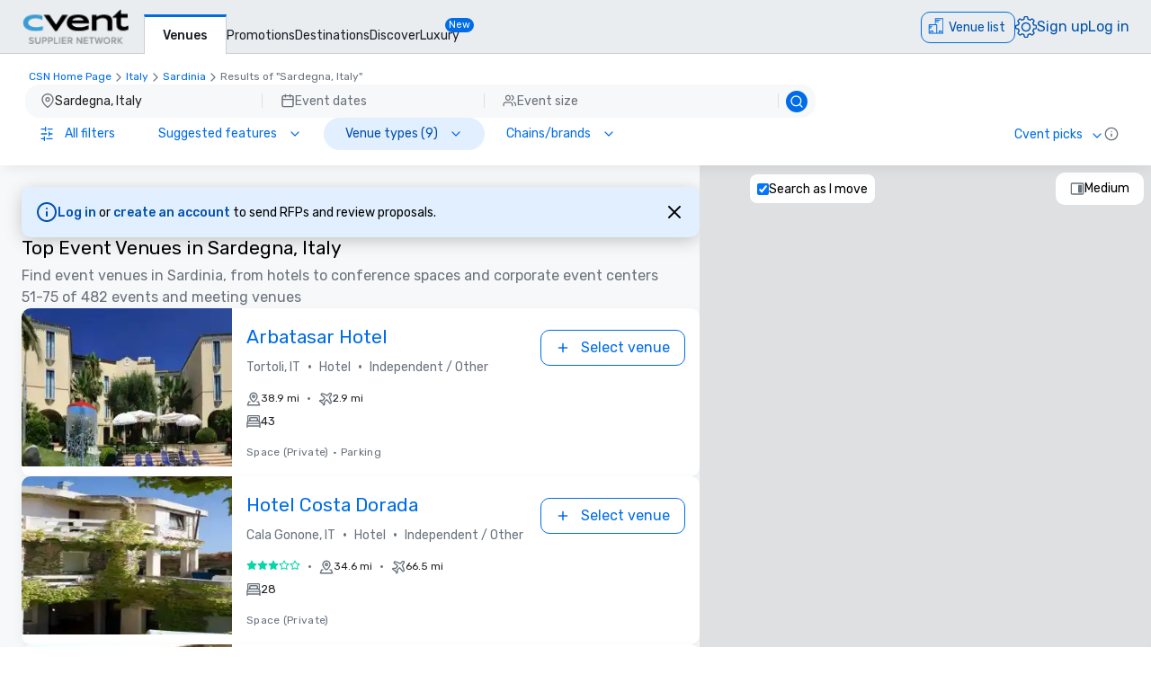

--- FILE ---
content_type: text/html; charset=utf-8
request_url: https://www.cvent.com/venues/results/Sardegna--Italy?p=3&env=P2
body_size: 270435
content:
<!DOCTYPE html><html lang="en-US" class="__variable_b0ef00 __variable_b0ef00 __variable_d3b745 __variable_b57d24 __variable_4b73b0" data-theme=""><head><meta charSet="utf-8"/><meta name="viewport" content="width=device-width, initial-scale=1"/><link rel="preload" as="image" imageSrcSet="/venues/_next/image?url=%2Fvenues%2F_next%2Fstatic%2Fmedia%2Fcvent-logo.9377115c.png&amp;w=16&amp;q=75 16w, /venues/_next/image?url=%2Fvenues%2F_next%2Fstatic%2Fmedia%2Fcvent-logo.9377115c.png&amp;w=32&amp;q=75 32w, /venues/_next/image?url=%2Fvenues%2F_next%2Fstatic%2Fmedia%2Fcvent-logo.9377115c.png&amp;w=48&amp;q=75 48w, /venues/_next/image?url=%2Fvenues%2F_next%2Fstatic%2Fmedia%2Fcvent-logo.9377115c.png&amp;w=64&amp;q=75 64w, /venues/_next/image?url=%2Fvenues%2F_next%2Fstatic%2Fmedia%2Fcvent-logo.9377115c.png&amp;w=96&amp;q=75 96w, /venues/_next/image?url=%2Fvenues%2F_next%2Fstatic%2Fmedia%2Fcvent-logo.9377115c.png&amp;w=128&amp;q=75 128w, /venues/_next/image?url=%2Fvenues%2F_next%2Fstatic%2Fmedia%2Fcvent-logo.9377115c.png&amp;w=256&amp;q=75 256w, /venues/_next/image?url=%2Fvenues%2F_next%2Fstatic%2Fmedia%2Fcvent-logo.9377115c.png&amp;w=384&amp;q=75 384w, /venues/_next/image?url=%2Fvenues%2F_next%2Fstatic%2Fmedia%2Fcvent-logo.9377115c.png&amp;w=640&amp;q=75 640w, /venues/_next/image?url=%2Fvenues%2F_next%2Fstatic%2Fmedia%2Fcvent-logo.9377115c.png&amp;w=750&amp;q=75 750w, /venues/_next/image?url=%2Fvenues%2F_next%2Fstatic%2Fmedia%2Fcvent-logo.9377115c.png&amp;w=828&amp;q=75 828w, /venues/_next/image?url=%2Fvenues%2F_next%2Fstatic%2Fmedia%2Fcvent-logo.9377115c.png&amp;w=1080&amp;q=75 1080w, /venues/_next/image?url=%2Fvenues%2F_next%2Fstatic%2Fmedia%2Fcvent-logo.9377115c.png&amp;w=1200&amp;q=75 1200w, /venues/_next/image?url=%2Fvenues%2F_next%2Fstatic%2Fmedia%2Fcvent-logo.9377115c.png&amp;w=1920&amp;q=75 1920w, /venues/_next/image?url=%2Fvenues%2F_next%2Fstatic%2Fmedia%2Fcvent-logo.9377115c.png&amp;w=2048&amp;q=75 2048w, /venues/_next/image?url=%2Fvenues%2F_next%2Fstatic%2Fmedia%2Fcvent-logo.9377115c.png&amp;w=3840&amp;q=75 3840w" imageSizes="120px" fetchPriority="high"/><link rel="preload" as="image" imageSrcSet="/venues/_next/image?url=https%3A%2F%2Fimages.cvent.com%2FCSN%2F6b3abc97-3d15-4b08-90c8-b1357baf4af1%2Fimages%2F512a4c2023f34e02be2079c0c62b78a1!_!f13c9543240035823b214502ded65fb9.jpg&amp;w=256&amp;q=30 256w, /venues/_next/image?url=https%3A%2F%2Fimages.cvent.com%2FCSN%2F6b3abc97-3d15-4b08-90c8-b1357baf4af1%2Fimages%2F512a4c2023f34e02be2079c0c62b78a1!_!f13c9543240035823b214502ded65fb9.jpg&amp;w=384&amp;q=30 384w, /venues/_next/image?url=https%3A%2F%2Fimages.cvent.com%2FCSN%2F6b3abc97-3d15-4b08-90c8-b1357baf4af1%2Fimages%2F512a4c2023f34e02be2079c0c62b78a1!_!f13c9543240035823b214502ded65fb9.jpg&amp;w=640&amp;q=30 640w, /venues/_next/image?url=https%3A%2F%2Fimages.cvent.com%2FCSN%2F6b3abc97-3d15-4b08-90c8-b1357baf4af1%2Fimages%2F512a4c2023f34e02be2079c0c62b78a1!_!f13c9543240035823b214502ded65fb9.jpg&amp;w=750&amp;q=30 750w, /venues/_next/image?url=https%3A%2F%2Fimages.cvent.com%2FCSN%2F6b3abc97-3d15-4b08-90c8-b1357baf4af1%2Fimages%2F512a4c2023f34e02be2079c0c62b78a1!_!f13c9543240035823b214502ded65fb9.jpg&amp;w=828&amp;q=30 828w, /venues/_next/image?url=https%3A%2F%2Fimages.cvent.com%2FCSN%2F6b3abc97-3d15-4b08-90c8-b1357baf4af1%2Fimages%2F512a4c2023f34e02be2079c0c62b78a1!_!f13c9543240035823b214502ded65fb9.jpg&amp;w=1080&amp;q=30 1080w, /venues/_next/image?url=https%3A%2F%2Fimages.cvent.com%2FCSN%2F6b3abc97-3d15-4b08-90c8-b1357baf4af1%2Fimages%2F512a4c2023f34e02be2079c0c62b78a1!_!f13c9543240035823b214502ded65fb9.jpg&amp;w=1200&amp;q=30 1200w, /venues/_next/image?url=https%3A%2F%2Fimages.cvent.com%2FCSN%2F6b3abc97-3d15-4b08-90c8-b1357baf4af1%2Fimages%2F512a4c2023f34e02be2079c0c62b78a1!_!f13c9543240035823b214502ded65fb9.jpg&amp;w=1920&amp;q=30 1920w, /venues/_next/image?url=https%3A%2F%2Fimages.cvent.com%2FCSN%2F6b3abc97-3d15-4b08-90c8-b1357baf4af1%2Fimages%2F512a4c2023f34e02be2079c0c62b78a1!_!f13c9543240035823b214502ded65fb9.jpg&amp;w=2048&amp;q=30 2048w, /venues/_next/image?url=https%3A%2F%2Fimages.cvent.com%2FCSN%2F6b3abc97-3d15-4b08-90c8-b1357baf4af1%2Fimages%2F512a4c2023f34e02be2079c0c62b78a1!_!f13c9543240035823b214502ded65fb9.jpg&amp;w=3840&amp;q=30 3840w" imageSizes="(max-width: 640px) 60vw, 25vw" fetchPriority="high"/><link rel="stylesheet" href="/venues/_next/static/css/c1bb107a12ceebad.css" data-precedence="next"/><link rel="stylesheet" href="/venues/_next/static/css/b71536d0ee22cccc.css" data-precedence="next"/><link rel="stylesheet" href="/venues/_next/static/css/07e4809ecb61cfe6.css" data-precedence="next"/><link rel="preload" as="script" fetchPriority="low" href="/venues/_next/static/chunks/webpack-563e02d9d6bad29f.js"/><script src="/venues/_next/static/chunks/13573955-a2f2bc5dd652c6e4.js" async=""></script><script src="/venues/_next/static/chunks/2805-f791125142166714.js" async=""></script><script src="/venues/_next/static/chunks/main-app-3fa8b19512d64dde.js" async=""></script><script src="/venues/_next/static/chunks/7136-c88a2b01fcc29592.js" async=""></script><script src="/venues/_next/static/chunks/1707-eb01ccb67a27c526.js" async=""></script><script src="/venues/_next/static/chunks/3529-65b84b761fe4004f.js" async=""></script><script src="/venues/_next/static/chunks/8750-adf43086bbebd42f.js" async=""></script><script src="/venues/_next/static/chunks/779-ec0619afa9f5973a.js" async=""></script><script src="/venues/_next/static/chunks/app/%5Blocale%5D/results/%5BsearchTerm%5D/error-6645e945cfb6552c.js" async=""></script><script src="/venues/_next/static/chunks/app/global-error-b942ad0ea0416364.js" async=""></script><script src="/venues/_next/static/chunks/3797-0393f7fe44528375.js" async=""></script><script src="/venues/_next/static/chunks/app/%5Blocale%5D/results/%5BsearchTerm%5D/not-found-32088e87cc00efc4.js" async=""></script><script src="/venues/_next/static/chunks/app/%5Blocale%5D/error-d01ff3186c11b472.js" async=""></script><script src="/venues/_next/static/chunks/2435-35d08234fa11ac14.js" async=""></script><script src="/venues/_next/static/chunks/7935-8bbce806f1ebce15.js" async=""></script><script src="/venues/_next/static/chunks/1234-b73a603a326a5ed9.js" async=""></script><script src="/venues/_next/static/chunks/7280-db58c2bec6f4a2fb.js" async=""></script><script src="/venues/_next/static/chunks/5589-91fc1ec06ccbff00.js" async=""></script><script src="/venues/_next/static/chunks/8620-e9f7ecb3b335d198.js" async=""></script><script src="/venues/_next/static/chunks/6409-9f71daa98c6a65e3.js" async=""></script><script src="/venues/_next/static/chunks/5530-37246d40c6231afa.js" async=""></script><script src="/venues/_next/static/chunks/2473-2dce7478427ff0a0.js" async=""></script><script src="/venues/_next/static/chunks/app/%5Blocale%5D/layout-5e2e33582974cba3.js" async=""></script><script src="/venues/_next/static/chunks/7876-96c43dc4e9e65a23.js" async=""></script><script src="/venues/_next/static/chunks/3311-19370c4572515b4c.js" async=""></script><script src="/venues/_next/static/chunks/3471-ec3df34c71b885fa.js" async=""></script><script src="/venues/_next/static/chunks/app/layout-6d3ae0a13bfe9776.js" async=""></script><script src="/venues/_next/static/chunks/app/error-247b3ac3a03dbfa9.js" async=""></script><script src="/venues/_next/static/chunks/2814-5667474d5772e1e5.js" async=""></script><script src="/venues/_next/static/chunks/5861-21a940e29a05c47f.js" async=""></script><script src="/venues/_next/static/chunks/7211-74d98ee35ae2b6c0.js" async=""></script><script src="/venues/_next/static/chunks/914-9763dbc1d01192a8.js" async=""></script><script src="/venues/_next/static/chunks/5093-5e45fdf5f2bca162.js" async=""></script><script src="/venues/_next/static/chunks/4230-a3bf43ab7c72e2fb.js" async=""></script><script src="/venues/_next/static/chunks/3098-b06e1df759028842.js" async=""></script><script src="/venues/_next/static/chunks/3572-f42022ef0b1975b1.js" async=""></script><script src="/venues/_next/static/chunks/2923-3aec873dba247ae0.js" async=""></script><script src="/venues/_next/static/chunks/1256-6f5ed2da39ebb4e1.js" async=""></script><script src="/venues/_next/static/chunks/6915-b73f1b90c2f8f619.js" async=""></script><script src="/venues/_next/static/chunks/app/%5Blocale%5D/results/%5BsearchTerm%5D/page-ea0d99f96b92e974.js" async=""></script><link rel="icon" type="image/x-icon" href="//www.cvent.com/favicon.ico"/><link rel="prefetch" href="/venues/_next/static/media/icons.e1aeade4.svg" as="image" type="image/svg+xml"/><title>Top Event Venues in Sardegna, Italy | Cvent</title><meta name="description" content="Find top event venue in Sardegna, Italy. Cvent provides a complete list of conference venues, convention centers &amp; more."/><link rel="canonical" href="https://www.cvent.com/venues/results/Sardegna--Italy"/><link rel="alternate" hrefLang="en-US" href="https://www.cvent.com/venues/results/Sardegna--Italy"/><link rel="alternate" hrefLang="de-DE" href="https://www.cvent.com/venues/de-DE/results/Sardegna--Italy"/><link rel="alternate" hrefLang="es-ES" href="https://www.cvent.com/venues/es-ES/results/Sardegna--Italy"/><link rel="alternate" hrefLang="fr-FR" href="https://www.cvent.com/venues/fr-FR/results/Sardegna--Italy"/><link rel="alternate" hrefLang="fr-CA" href="https://www.cvent.com/venues/fr-CA/results/Sardegna--Italy"/><link rel="alternate" hrefLang="it-IT" href="https://www.cvent.com/venues/it-IT/results/Sardegna--Italy"/><link rel="alternate" hrefLang="nl-NL" href="https://www.cvent.com/venues/nl-NL/results/Sardegna--Italy"/><link rel="alternate" hrefLang="pt-BR" href="https://www.cvent.com/venues/pt-BR/results/Sardegna--Italy"/><link rel="alternate" hrefLang="pt-PT" href="https://www.cvent.com/venues/pt-PT/results/Sardegna--Italy"/><link rel="alternate" hrefLang="fi-FI" href="https://www.cvent.com/venues/fi-FI/results/Sardegna--Italy"/><link rel="alternate" hrefLang="sv-SE" href="https://www.cvent.com/venues/sv-SE/results/Sardegna--Italy"/><link rel="alternate" hrefLang="tr-TR" href="https://www.cvent.com/venues/tr-TR/results/Sardegna--Italy"/><link rel="alternate" hrefLang="zh-CN" href="https://www.cvent.com/venues/zh-CN/results/Sardegna--Italy"/><link rel="alternate" hrefLang="zh-CHT" href="https://www.cvent.com/venues/zh-CHT/results/Sardegna--Italy"/><link rel="alternate" hrefLang="ja-JP" href="https://www.cvent.com/venues/ja-JP/results/Sardegna--Italy"/><link rel="alternate" hrefLang="ko-KR" href="https://www.cvent.com/venues/ko-KR/results/Sardegna--Italy"/><link rel="alternate" hrefLang="ru-RU" href="https://www.cvent.com/venues/ru-RU/results/Sardegna--Italy"/><link rel="alternate" hrefLang="th-TH" href="https://www.cvent.com/venues/th-TH/results/Sardegna--Italy"/><link rel="alternate" hrefLang="x-default" href="https://www.cvent.com/venues/results/Sardegna--Italy"/><meta property="og:title" content="Top Event Venues in Sardegna, Italy | Cvent"/><meta property="og:description" content="Find top event venue in Sardegna, Italy. Cvent provides a complete list of conference venues, convention centers &amp; more."/><meta property="og:url" content="https://www.cvent.com/venues/results/Sardegna--Italy"/><meta property="og:image" content="https://www.cvent.com/venues/_next/static/media/cvent-open-graph.c0c9dbf1.png"/><meta property="og:type" content="website"/><meta name="twitter:card" content="summary"/><meta name="twitter:site" content="@cvent"/><meta name="twitter:title" content="Top Event Venues in Sardegna, Italy | Cvent"/><meta name="twitter:description" content="Find top event venue in Sardegna, Italy. Cvent provides a complete list of conference venues, convention centers &amp; more."/><meta name="twitter:image" content="https://www.cvent.com/venues/_next/static/media/cvent-open-graph.c0c9dbf1.png"/><link rel="prev" href="https://www.cvent.com/venues/results/Sardegna--Italy?p=2&amp;env=P2"/><link rel="next" href="https://www.cvent.com/venues/results/Sardegna--Italy?p=4&amp;env=P2"/><meta name="next-size-adjust"/><script>(self.__next_s=self.__next_s||[]).push([0,{"children":"\n    window.publicRuntimeConfig = {\"DD_APP_ID\":\"9b24cce1-9cbf-4ea0-a5db-e565fe15f746\",\"DD_CLIENT_TOKEN\":\"pub4f462d1973ce9764489fa90a69576b5a\",\"DD_ENV\":\"pr50\",\"DD_SERVICE\":\"venue-search-app\",\"DD_VERSION\":\"5.2.27\",\"LOG_LEVEL\":\"warn\",\"CLIENT_VERSION\":\"5.2.27\",\"LOGIN_URL\":\"undefined\",\"NODE_ENVIRONMENT\":\"production\",\"ANALYTICS_SERVICE_URL\":\"https://io.cvent.com/factor\",\"DATA_PLATFORM_WRITE_KEY\":\"2c4TEgwdgghtYzvuQujhCdSRho2\",\"DATA_PLATFORM_URL\":\"https://cvent-prod-dataplane.rudderstack.com\",\"BUSINESS_UNIT\":\"hospitality\",\"PRODUCT\":\"shared\",\"COMPONENT\":\"venue-search-app\",\"PLATFORM\":\"shared\",\"METRICS_PAGE_LOADS_ENABLED\":\"true\",\"PRODUCTIZED_CHECKOUT_ENABLED\":\"true\"};\n    window.canUseCventAnalytics = true;\n    window.requestCountry = \"US\";\n    window.logId = \"c16b68ba-3191-4e54-90ba-c6b2090133ae\";\n    ","id":"dd"}])</script><script src="/venues/_next/static/chunks/polyfills-42372ed130431b0a.js" noModule=""></script></head><body class="m-0 grid min-h-screen !overflow-x-hidden font-primary [grid-template-areas:&#x27;header&#x27;_&#x27;main&#x27;_&#x27;footer&#x27;] [grid-template-rows:auto_1fr_auto]"><style data-emotion="css-global tcbuib">.js-focus-visible :focus:not(.focus-visible){box-shadow:none;outline:none;}.focus-visible{transition-property:box-shadow,outline;transition-duration:100ms;transition-timing-function:cubic-bezier(0.2, 0, 0.4, 0.9);}</style><header class="sticky left-0 top-0 z-30 [grid-area:header]" data-cvent-id="header"><div class="flex h-[3.75rem] w-full items-center border-b border-solid border-b-[#cad0d3] bg-[#e9edef] lg:justify-start"><div class="z-30 xl:hidden"><button type="button" class="block p-2 py-3" aria-label="Menu"><svg class="left-0 top-0 h-7 w-7" data-cvent-id="hamburger-menu-icon" aria-hidden="true"><use href="/venues/_next/static/media/icons.e1aeade4.svg#hamburger-menu"></use></svg></button><div class=""></div></div><div class="z-0 -ml-8 flex w-full justify-center xl:ml-0 xl:justify-start xl:pl-6"><div class="relative h-[40px] w-[120px]"><a href="https://www.cvent.com/venues"><img alt="Cvent Supplier Network" fetchPriority="high" decoding="async" data-nimg="fill" style="position:absolute;height:100%;width:100%;left:0;top:0;right:0;bottom:0;object-fit:contain;color:transparent" sizes="120px" srcSet="/venues/_next/image?url=%2Fvenues%2F_next%2Fstatic%2Fmedia%2Fcvent-logo.9377115c.png&amp;w=16&amp;q=75 16w, /venues/_next/image?url=%2Fvenues%2F_next%2Fstatic%2Fmedia%2Fcvent-logo.9377115c.png&amp;w=32&amp;q=75 32w, /venues/_next/image?url=%2Fvenues%2F_next%2Fstatic%2Fmedia%2Fcvent-logo.9377115c.png&amp;w=48&amp;q=75 48w, /venues/_next/image?url=%2Fvenues%2F_next%2Fstatic%2Fmedia%2Fcvent-logo.9377115c.png&amp;w=64&amp;q=75 64w, /venues/_next/image?url=%2Fvenues%2F_next%2Fstatic%2Fmedia%2Fcvent-logo.9377115c.png&amp;w=96&amp;q=75 96w, /venues/_next/image?url=%2Fvenues%2F_next%2Fstatic%2Fmedia%2Fcvent-logo.9377115c.png&amp;w=128&amp;q=75 128w, /venues/_next/image?url=%2Fvenues%2F_next%2Fstatic%2Fmedia%2Fcvent-logo.9377115c.png&amp;w=256&amp;q=75 256w, /venues/_next/image?url=%2Fvenues%2F_next%2Fstatic%2Fmedia%2Fcvent-logo.9377115c.png&amp;w=384&amp;q=75 384w, /venues/_next/image?url=%2Fvenues%2F_next%2Fstatic%2Fmedia%2Fcvent-logo.9377115c.png&amp;w=640&amp;q=75 640w, /venues/_next/image?url=%2Fvenues%2F_next%2Fstatic%2Fmedia%2Fcvent-logo.9377115c.png&amp;w=750&amp;q=75 750w, /venues/_next/image?url=%2Fvenues%2F_next%2Fstatic%2Fmedia%2Fcvent-logo.9377115c.png&amp;w=828&amp;q=75 828w, /venues/_next/image?url=%2Fvenues%2F_next%2Fstatic%2Fmedia%2Fcvent-logo.9377115c.png&amp;w=1080&amp;q=75 1080w, /venues/_next/image?url=%2Fvenues%2F_next%2Fstatic%2Fmedia%2Fcvent-logo.9377115c.png&amp;w=1200&amp;q=75 1200w, /venues/_next/image?url=%2Fvenues%2F_next%2Fstatic%2Fmedia%2Fcvent-logo.9377115c.png&amp;w=1920&amp;q=75 1920w, /venues/_next/image?url=%2Fvenues%2F_next%2Fstatic%2Fmedia%2Fcvent-logo.9377115c.png&amp;w=2048&amp;q=75 2048w, /venues/_next/image?url=%2Fvenues%2F_next%2Fstatic%2Fmedia%2Fcvent-logo.9377115c.png&amp;w=3840&amp;q=75 3840w" src="/venues/_next/image?url=%2Fvenues%2F_next%2Fstatic%2Fmedia%2Fcvent-logo.9377115c.png&amp;w=3840&amp;q=75"/></a></div></div><nav class="absolute ml-40 mr-1 hidden items-baseline gap-4 xl:flex"><a aria-label="Venues" aria-current="true" class="-mb-px font-primary mt-4 border-l border-r border-t-[3px] border-solid border-x-[#cad0d3] border-t-[#006AE1] bg-fill px-[20px] py-[10px] text-[14px] font-medium text-[#1A2026] hover:text-[#006AE1] hover:no-underline hover:outline-none focus:text-[#006AE1] focus:no-underline focus:outline-none active:text-[#006AE1] active:no-underline active:outline-none" href="https://www.cvent.com/venues">Venues</a><a aria-label="Promotions" class="font-primary text-[14px] text-[#1A2026] hover:text-[#006AE1] hover:no-underline hover:outline-none focus:text-[#006AE1] focus:no-underline focus:outline-none active:text-[#006AE1] active:no-underline active:outline-none items-end" href="https://www.cvent.com/rfp/hotel-promotions/">Promotions</a><a aria-label="Destinations" class="font-primary text-[14px] text-[#1A2026] hover:text-[#006AE1] hover:no-underline hover:outline-none focus:text-[#006AE1] focus:no-underline focus:outline-none active:text-[#006AE1] active:no-underline active:outline-none items-end" href="https://www.cvent.com/meeting-event-planning">Destinations</a><a aria-label="Discover" aria-current="false" class="font-primary text-[14px] text-[#1A2026] hover:text-[#006AE1] hover:no-underline hover:outline-none focus:text-[#006AE1] focus:no-underline focus:outline-none active:text-[#006AE1] active:no-underline active:outline-none items-end" href="https://www.cvent.com/venues/discover">Discover</a><a aria-label="Luxury" class="font-primary text-[14px] text-[#1A2026] hover:text-[#006AE1] hover:no-underline hover:outline-none focus:text-[#006AE1] focus:no-underline focus:outline-none active:text-[#006AE1] active:no-underline active:outline-none items-end" href="https://www.cvent.com/microsites/cvent-meetings-magazine">Luxury</a><span class="relative -left-4 top-5 self-start rounded-lg bg-[#006CE8] px-1 text-[11px] text-fill">New</span></nav><div class="text-3.5 mr-4 gap-4 flex items-center text-brand-60 md:absolute md:right-0 lg:pt-2"><span class="mr-4 md:mr-0 z-30 absolute right-2 md:relative text-b-base font-primary text-[#0050AC] fill-[#0050AC] hover:text-[#0050AC] hover:no-underline hover:outline-none focus:text-[#0050AC] focus:no-underline focus:outline-none active:text-[#0050AC] active:no-underline active:outline-none"><div class="pt-2"><button data-cvent-id="shopping-cart-button" aria-label="Venue list" type="button" class="-top-[5px] inline-flex rounded-full border border-solid border-[#006AE1] text-b-md sm:rounded-xl sm:pb-px sm:pr-2.5 sm:pt-0.5 text-brand-70 relative overflow-hidden"><!--$--><div class="hidden lg:inline"><div class="flex items-center"><svg class="relative bottom-0.5 hidden h-[30px] w-[30px] py-[5px] pl-1.5 pr-[3px] text-[21px] lg:inline" data-cvent-id="building-icon-filled-icon" aria-hidden="true"><use href="/venues/_next/static/media/icons.e1aeade4.svg#building-icon-filled"></use></svg><span class="p-2 sm:hidden"><svg class="relative bottom-0.5 inline h-6 w-6" data-cvent-id="building-icon-filled-icon" aria-hidden="true"><use href="/venues/_next/static/media/icons.e1aeade4.svg#building-icon-filled"></use></svg></span><span class="hidden pb-[3px] pl-3 pr-0.5 pt-0.5 sm:inline lg:hidden">Venue list</span><span class="relative hidden lg:inline">Venue list</span></div></div><!--/$--><div class="lg:hidden"><div class="flex items-center"><svg class="relative bottom-0.5 hidden h-[30px] w-[30px] py-[5px] pl-1.5 pr-[3px] text-[21px] lg:inline" data-cvent-id="building-icon-filled-icon" aria-hidden="true"><use href="/venues/_next/static/media/icons.e1aeade4.svg#building-icon-filled"></use></svg><span class="p-2 sm:hidden"><svg class="relative bottom-0.5 inline h-6 w-6" data-cvent-id="building-icon-filled-icon" aria-hidden="true"><use href="/venues/_next/static/media/icons.e1aeade4.svg#building-icon-filled"></use></svg></span><span class="hidden pb-[3px] pl-3 pr-0.5 pt-0.5 sm:inline lg:hidden">Venue list</span><span class="relative hidden lg:inline">Venue list</span></div></div></button><span class="absolute inline text-background sm:hidden lg:inline"></span></div></span><span class="mr-4 md:mr-0 z-30 absolute right-2 md:relative text-b-base font-primary text-[#0050AC] fill-[#0050AC] hover:text-[#0050AC] hover:no-underline hover:outline-none focus:text-[#0050AC] focus:no-underline focus:outline-none active:text-[#0050AC] active:no-underline active:outline-none hidden xl:block"><div class="lg:hidden"><button type="button" aria-label="Settings">Settings</button></div><div class="hidden lg:block "><button type="button"><svg class="hidden h-6 w-6 fill-[#0050AC] xl:block" data-cvent-id="settings-icon" aria-label="Settings"><use href="/venues/_next/static/media/icons.e1aeade4.svg#settings"></use></svg><span class="block xl:hidden">Settings</span></button></div></span><span class="mr-4 md:mr-0 z-30 absolute right-2 md:relative text-b-base font-primary text-[#0050AC] fill-[#0050AC] hover:text-[#0050AC] hover:no-underline hover:outline-none focus:text-[#0050AC] focus:no-underline focus:outline-none active:text-[#0050AC] active:no-underline active:outline-none hidden pb-2 xl:block"><a aria-label="Sign up" href="https://app.cvent.com/Subscribers/Signup.aspx?type=planner&amp;locale=en-US">Sign up</a></span><span class="mr-4 md:mr-0 z-30 absolute right-2 md:relative text-b-base font-primary text-[#0050AC] fill-[#0050AC] hover:text-[#0050AC] hover:no-underline hover:outline-none focus:text-[#0050AC] focus:no-underline focus:outline-none active:text-[#0050AC] active:no-underline active:outline-none hidden pb-2 xl:block"><a aria-label="Log in" href="https://app.cvent.com/Subscribers/Login.aspx?type=planner">Log in</a></span></div></div></header><main class="w-full max-w-[100vw] bg-page [grid-area:main]"><script type="application/ld+json">{"@context":"https://schema.org","@type":"BreadcrumbList","itemListElement":[{"@type":"ListItem","position":1,"item":"https://www.cvent.com/venues","name":"CSN Home Page"},{"@type":"ListItem","position":2,"item":"https://www.cvent.com/results/Italy","name":"Italy"},{"@type":"ListItem","position":3,"item":"https://www.cvent.com/results/Sardinia--Italy","name":"Sardinia"},{"@type":"ListItem","position":4,"name":"Results of \"Sardegna, Italy\""}]}</script><div class="sticky w-full left-0 shadow-2 hover:z-1 bg-background flex justify-center items-start flex-col lg:gap-2 p-6 h-[7.3rem] lg:h-[7.75rem] top-[3.75rem] xl:top-[3.75rem] z-20  gap-4" data-cvent-id="filters-search-container" id="filters-search-container"><div class="ml-2"><ol class="flex md:gap-1" data-cvent-id="breadcrumb-list"><li class="flex items-center gap-1" data-cvent-id="breadcrumb-list-item"><span class="md:hidden"><svg class="h-4 w-4 fill-neutral-60" data-cvent-id="chevron-left-icon" aria-hidden="true"><use href="/venues/_next/static/media/icons.e1aeade4.svg#chevron-left"></use></svg></span><div class=" font-primary text-b-xs md:block text-brand-60"><span class="block max-w-[50vw] flex-shrink-0"><a class="block w-full truncate text-ellipsis decoration-brand-60 decoration-1 underline-offset-1 hover:underline" aria-label="CSN Home Page" title="CSN Home Page" href="/venues">CSN Home Page</a></span></div><span class="hidden md:block"><svg class="h-4 w-4 fill-neutral-60" data-cvent-id="chevron-right-icon" aria-hidden="true"><use href="/venues/_next/static/media/icons.e1aeade4.svg#chevron-right"></use></svg></span></li><li class="flex items-center gap-1" data-cvent-id="breadcrumb-list-item"><div class="hidden font-primary text-b-xs md:block text-brand-60"><span class="block max-w-[50vw] flex-shrink-0"><a class="block w-full truncate text-ellipsis decoration-brand-60 decoration-1 underline-offset-1 hover:underline" aria-label="Italy" title="Italy" href="/venues/results/Italy?env=P2">Italy</a></span></div><span class="hidden md:block"><svg class="h-4 w-4 fill-neutral-60" data-cvent-id="chevron-right-icon" aria-hidden="true"><use href="/venues/_next/static/media/icons.e1aeade4.svg#chevron-right"></use></svg></span></li><li class="flex items-center gap-1" data-cvent-id="breadcrumb-list-item"><div class="hidden font-primary text-b-xs md:block text-brand-60"><span class="block max-w-[50vw] flex-shrink-0"><a class="block w-full truncate text-ellipsis decoration-brand-60 decoration-1 underline-offset-1 hover:underline" aria-label="Sardinia" title="Sardinia" href="/venues/results/Sardinia--Italy?env=P2">Sardinia</a></span></div><span class="hidden md:block"><svg class="h-4 w-4 fill-neutral-60" data-cvent-id="chevron-right-icon" aria-hidden="true"><use href="/venues/_next/static/media/icons.e1aeade4.svg#chevron-right"></use></svg></span></li><li class="flex items-center gap-1" data-cvent-id="breadcrumb-list-item"><div class="hidden font-primary text-b-xs md:block text-neutral-60"><span aria-label="Results of &quot;Sardegna, Italy&quot;" class="block max-w-[25vw] flex-shrink-0 truncate lg:max-w-[45vw]" title="Results of &quot;Sardegna, Italy&quot;">Results of &quot;Sardegna, Italy&quot;</span></div><span class="hidden md:block"></span></li></ol></div><div class="hidden w-full lg:block"><div class="flex w-full flex-col gap-2"><div class="ml-1 flex w-full flex-row items-center justify-between"><div class="flex flex-row items-center rounded-2xl border-1 border-solid border-transparent bg-neutral-10 hover:border-brand-60 hover:bg-brand-10"><div role="button" tabindex="0" class="flex flex-row rounded-full text-b-md" aria-label="Search venues"><div class="flex flex-row items-center justify-center gap-2 px-3 mx-2 my-1 py-1 text-neutral-60 hover:rounded-2xl hover:bg-brand-20 hover:text-neutral-90 !pl-2" data-cvent-id="collapsed-searchbar-location"><svg class="h-4 w-4 fill-neutral-60" data-cvent-id="map-pin-icon" aria-hidden="true"><use href="/venues/_next/static/media/icons.e1aeade4.svg#map-pin"></use></svg><span class="line-clamp-1 min-w-[210px] max-w-[300px] text-neutral-90" data-cvent-id="collapsed-search-bar-search-term">Sardegna, Italy</span></div><div class="h-4 w-[1px] self-center bg-neutral-30"></div><div class="flex flex-row items-center justify-center gap-2 px-3 mx-2 my-1 py-1 text-neutral-60 hover:rounded-2xl hover:bg-brand-20 hover:text-neutral-90" data-cvent-id="collapsed-searchbar-eventdate"><svg class="h-4 w-4 fill-neutral-60" data-cvent-id="calendar-v1-custom-icon" aria-hidden="true"><use href="/venues/_next/static/media/icons.e1aeade4.svg#calendar-v1-custom"></use></svg><span class=" line-clamp-1 w-[190px]">Event dates</span></div><div class="h-4 w-[1px] self-center bg-neutral-30"></div><div class="flex flex-row items-center justify-center gap-2 px-3 mx-2 my-1 py-1 text-neutral-60 hover:rounded-2xl hover:bg-brand-20 hover:text-neutral-90" data-cvent-id="collapsed-searchbar-eventsize"><svg class="h-4 w-4 fill-neutral-60" data-cvent-id="people-group-icon" aria-hidden="true"><use href="/venues/_next/static/media/icons.e1aeade4.svg#people-group"></use></svg><span class=" line-clamp-1 w-[270px]">Event size</span></div><div class="h-4 w-[1px] self-center bg-neutral-30"></div><div class="pl-2 pr-2 pt-1.5"><span class="carina-button rounded-3xl bg-brand-60 p-1" data-cvent-id="search-bar-search-button"><svg class="h-4 w-4 fill-background" data-cvent-id="search-icon" aria-hidden="true"><use href="/venues/_next/static/media/icons.e1aeade4.svg#search"></use></svg></span></div></div></div></div><div class="-ml-1 flex lg:w-full"><div class="flex items-center justify-between bg-background lg:w-full"><div class="gap-2 lg:flex"><div><div class=" flex items-center pr-2 lg:hidden"><button aria-label="All filters" class="carina-button carina-button__ghost carina-button__icon-only carina-button__m carina-button__brand " dir="ltr" type="button"><span class="carina-button--icon carina-button--icon__start" dir="ltr"><svg class="h-6 w-6 rotate-0 fill-interactive-50" data-cvent-id="all-filters-icon" aria-hidden="true"><use href="/venues/_next/static/media/icons.e1aeade4.svg#all-filters"></use></svg></span></button></div><div class="hidden lg:flex "><button aria-label="All filters" class="carina-button carina-button__ghost carina-button__s carina-button__brand group rounded-full  " dir="ltr" type="button"><span class="carina-button--icon carina-button--icon__start" dir="ltr"><svg class="h-4 w-4 fill-brand-60  " data-cvent-id="all-filters-icon" aria-hidden="true"><use href="/venues/_next/static/media/icons.e1aeade4.svg#all-filters"></use></svg></span><span class="min-w-0 overflow-hidden text-ellipsis whitespace-nowrap">All filters</span></button></div></div><div class="hidden gap-2 lg:flex"><div><div class=" flex items-center pr-2 lg:hidden"><button aria-label="All filters" class="carina-button carina-button__ghost carina-button__icon-only carina-button__m carina-button__brand " dir="ltr" type="button"><span class="carina-button--icon carina-button--icon__start" dir="ltr"><svg class="h-6 w-6 rotate-0 fill-interactive-50" data-cvent-id="all-filters-icon" aria-hidden="true"><use href="/venues/_next/static/media/icons.e1aeade4.svg#all-filters"></use></svg></span></button></div><div class="hidden lg:flex "><button aria-label="Suggested features" class="carina-button carina-button__ghost carina-button__s carina-button__brand group rounded-full  " dir="ltr" type="button"><span class="min-w-0 overflow-hidden text-ellipsis whitespace-nowrap">Suggested features</span><span class="carina-button--icon carina-button--icon__end" dir="ltr"><svg class="h-4 w-4 fill-brand-60  " data-cvent-id="chevron-down-icon" aria-hidden="true"><use href="/venues/_next/static/media/icons.e1aeade4.svg#chevron-down"></use></svg></span></button></div></div><div class=""><div><div class=" flex items-center pr-2 lg:hidden"><button aria-label="All filters" class="carina-button carina-button__ghost carina-button__icon-only carina-button__m carina-button__brand " dir="ltr" type="button"><span class="carina-button--icon carina-button--icon__start" dir="ltr"><svg class="h-6 w-6 rotate-0 fill-interactive-50" data-cvent-id="all-filters-icon" aria-hidden="true"><use href="/venues/_next/static/media/icons.e1aeade4.svg#all-filters"></use></svg></span></button></div><div class="hidden lg:flex "><button aria-label="Venue types" class="carina-button carina-button__ghost carina-button__s carina-button__brand group rounded-full  " dir="ltr" type="button"><span class="min-w-0 overflow-hidden text-ellipsis whitespace-nowrap">Venue types</span><span class="carina-button--icon carina-button--icon__end" dir="ltr"><svg class="h-4 w-4 fill-brand-60  " data-cvent-id="chevron-down-icon" aria-hidden="true"><use href="/venues/_next/static/media/icons.e1aeade4.svg#chevron-down"></use></svg></span></button></div></div></div><div class="hidden xl:flex"><div><div class=" flex items-center pr-2 lg:hidden"><button aria-label="All filters" class="carina-button carina-button__ghost carina-button__icon-only carina-button__m carina-button__brand " dir="ltr" type="button"><span class="carina-button--icon carina-button--icon__start" dir="ltr"><svg class="h-6 w-6 rotate-0 fill-interactive-50" data-cvent-id="all-filters-icon" aria-hidden="true"><use href="/venues/_next/static/media/icons.e1aeade4.svg#all-filters"></use></svg></span></button></div><div class="hidden lg:flex "><button aria-label="Chains/brands" class="carina-button carina-button__ghost carina-button__s carina-button__brand group rounded-full  " dir="ltr" type="button"><span class="min-w-0 overflow-hidden text-ellipsis whitespace-nowrap">Chains/brands</span><span class="carina-button--icon carina-button--icon__end" dir="ltr"><svg class="h-4 w-4 fill-brand-60  " data-cvent-id="chevron-down-icon" aria-hidden="true"><use href="/venues/_next/static/media/icons.e1aeade4.svg#chevron-down"></use></svg></span></button></div></div></div><div class="hidden 2xl:flex"><div><div class=" flex items-center pr-2 lg:hidden"><button aria-label="All filters" class="carina-button carina-button__ghost carina-button__icon-only carina-button__m carina-button__brand " dir="ltr" type="button"><span class="carina-button--icon carina-button--icon__start" dir="ltr"><svg class="h-6 w-6 rotate-0 fill-interactive-50" data-cvent-id="all-filters-icon" aria-hidden="true"><use href="/venues/_next/static/media/icons.e1aeade4.svg#all-filters"></use></svg></span></button></div><div class="hidden lg:flex "><button aria-label="Space measurements" class="carina-button carina-button__ghost carina-button__s carina-button__brand group rounded-full  " dir="ltr" type="button"><span class="min-w-0 overflow-hidden text-ellipsis whitespace-nowrap">Space measurements</span><span class="carina-button--icon carina-button--icon__end" dir="ltr"><svg class="h-4 w-4 fill-brand-60  " data-cvent-id="chevron-down-icon" aria-hidden="true"><use href="/venues/_next/static/media/icons.e1aeade4.svg#chevron-down"></use></svg></span></button></div></div></div></div></div><div class="hidden items-center gap-2 lg:flex"><div class="flex items-center gap-4"><div class="mx-2 flex gap-6" data-cvent-id="sort-by"><button type="button" aria-label="Cvent picks" class="flex font-normal text-brand-60 text-b-md/tight"><div class="mr-2 mt-0.5">Cvent picks</div><svg class="mt-1 flex h-4 w-4 gap-2 fill-brand-60" data-cvent-id="chevron-down-icon" aria-hidden="true"><use href="/venues/_next/static/media/icons.e1aeade4.svg#chevron-down"></use></svg></button><button type="button" aria-label="Information icon" class="float-left"><svg class="h-4 w-4 fill-neutral-60" data-cvent-id="info-icon" aria-hidden="true"><use href="/venues/_next/static/media/icons.e1aeade4.svg#info"></use></svg></button></div></div><div></div></div></div></div></div></div></div><div class="flex flex-col items-center"><div class="flex w-full justify-center gap-x-5 xl:justify-normal  lg:gap-x-6 xl:pl-6"><div class="flex w-full max-w-screen-lg flex-col gap-y-6 p-6 xl:px-0 xl:w-3/5 " data-cvent-id="left-content-container"><div class="fixed bottom-9 left-[calc(50%_-_4.5rem)] z-20 block lg:hidden"><button aria-label="Map view" class="carina-button carina-button__filled carina-button__m carina-button__brand rounded-full" dir="ltr" type="button"><span class="carina-button--icon carina-button--icon__start" dir="ltr"><svg class="h-4 w-4 fill-background" data-cvent-id="map-view-icon" aria-hidden="true"><use href="/venues/_next/static/media/icons.e1aeade4.svg#map-view"></use></svg></span><span class="min-w-0 overflow-hidden text-ellipsis whitespace-nowrap">Map view</span></button></div><div class="flex w-full flex-col items-center gap-8"><div class="flex w-full justify-between rounded-xl p-4 shadow-4 bg-brand-20" data-cvent-id="login-banner"><div class="flex flex-row items-center gap-3"><svg class="h-6 w-6 shrink-0 fill-interactive-70" data-cvent-id="info-icon" aria-hidden="true"><use href="/venues/_next/static/media/icons.e1aeade4.svg#info"></use></svg><div class="font-primary text-b-md font-normal"><a
            href='https://app.cvent.com/Subscribers/Login.aspx?type=planner'
            class="font-medium text-interactive-70 hover:text-interactive-80 active:text-interactive-90 md:font-medium"
            data-cvent-id="login-banner-login-link"
          >
            Log in
          </a> or <a
            href='https://www.cvent.com/planner-signup?locale=en-US'
            class="font-medium text-interactive-70 hover:text-interactive-80 active:text-interactive-90 md:font-medium"
            data-cvent-id="login-banner-create-account-link"
          >
            create an account
          </a> to send RFPs and review proposals.</div></div><button type="button" data-cvent-id="login-banner-close" aria-label="Dismiss banner"><span><svg class="h-6 w-6 shrink-0" data-cvent-id="x-icon" aria-hidden="true"><use href="/venues/_next/static/media/icons.e1aeade4.svg#x"></use></svg></span></button></div><div class="flex w-full justify-between"><div class="w-full font-primary"><h1 class="text-d-xs">Top Event Venues in Sardegna, Italy</h1><p class="mt-2 text-b-base text-neutral-60">Find event venues in Sardinia, from hotels to conference spaces and corporate event centers</p><h2 class="text-b-base text-neutral-60">51-75 of 482 events and meeting venues</h2></div><div class="hidden lg:block lg:flex xl:hidden" role="group"><button type="button" class="flex h-11 w-28 rounded-l-xl border-1 border-neutral-30 bg-brand-20 px-6 py-2" data-cvent-id="srp-toggle-view"><div class="flex"><svg class="mx-1 h-5 w-5 pt-1 fill-brand-70" data-cvent-id="list-icon" aria-hidden="true"><use href="/venues/_next/static/media/icons.e1aeade4.svg#list"></use></svg><span class="text-b-base text-brand-70">List</span></div></button><button type="button" class="flex h-11 w-32 rounded-r-xl border-1 border-neutral-30  py-2 pl-6" data-cvent-id="srp-toggle-view"><div class="flex"><svg class="mx-1 h-5 w-5 pt-1 fill-neutral-60" data-cvent-id="map-pin-icon" aria-hidden="true"><use href="/venues/_next/static/media/icons.e1aeade4.svg#map-pin"></use></svg><span class="text-b-base text-neutral-60">Map</span></div></button></div></div></div><div class="flex w-full flex-col items-center gap-5"><ul class="flex w-full flex-col items-center gap-5" data-cvent-id="csn-search-results-venue-list"><li class="w-full"><div class="flex w-full flex-col items-center gap-5" data-cvent-id="6b3abc97-3d15-4b08-90c8-b1357baf4af1-0"><div class="w-full hover:rounded-xl hover:shadow-4"><div id="portal-container" class="flex w-full flex-col rounded-xl [-webkit-tap-highlight-color:transparent]"><a href="https://www.cvent.com/venues/en-US/tortoli/hotel/arbatasar-hotel/venue-6b3abc97-3d15-4b08-90c8-b1357baf4af1?p=3&amp;ts=1769148616173" class="flex w-full flex-col rounded-xl bg-background max-h-max font-primary shadow-2 sm:min-h-[176px] sm:flex-row" data-cvent-id="venue-card-organic-card-1" data-venue-code="55NW46M7F6B"><div class="relative overflow-hidden rounded-tl-xl rounded-tr-xl object-cover sm:w-234 sm:rounded-r-none sm:rounded-bl-xl"><div class="group relative flex aspect-video w-full sm:h-full sm:max-h-[176px]" data-cvent-id="image-carousel"><div class="inline-flex h-full w-full snap-x overflow-hidden"><div class="relative h-full w-full flex-shrink-0"><img alt="Arbatasar Hotel in Tortoli, IT" fetchPriority="high" decoding="async" data-nimg="fill" style="position:absolute;height:100%;width:100%;left:0;top:0;right:0;bottom:0;object-fit:cover;color:transparent;background-size:cover;background-position:50% 50%;background-repeat:no-repeat;background-image:url(&quot;[data-uri]&quot;)" sizes="(max-width: 640px) 60vw, 25vw" srcSet="/venues/_next/image?url=https%3A%2F%2Fimages.cvent.com%2FCSN%2F6b3abc97-3d15-4b08-90c8-b1357baf4af1%2Fimages%2F512a4c2023f34e02be2079c0c62b78a1!_!f13c9543240035823b214502ded65fb9.jpg&amp;w=256&amp;q=30 256w, /venues/_next/image?url=https%3A%2F%2Fimages.cvent.com%2FCSN%2F6b3abc97-3d15-4b08-90c8-b1357baf4af1%2Fimages%2F512a4c2023f34e02be2079c0c62b78a1!_!f13c9543240035823b214502ded65fb9.jpg&amp;w=384&amp;q=30 384w, /venues/_next/image?url=https%3A%2F%2Fimages.cvent.com%2FCSN%2F6b3abc97-3d15-4b08-90c8-b1357baf4af1%2Fimages%2F512a4c2023f34e02be2079c0c62b78a1!_!f13c9543240035823b214502ded65fb9.jpg&amp;w=640&amp;q=30 640w, /venues/_next/image?url=https%3A%2F%2Fimages.cvent.com%2FCSN%2F6b3abc97-3d15-4b08-90c8-b1357baf4af1%2Fimages%2F512a4c2023f34e02be2079c0c62b78a1!_!f13c9543240035823b214502ded65fb9.jpg&amp;w=750&amp;q=30 750w, /venues/_next/image?url=https%3A%2F%2Fimages.cvent.com%2FCSN%2F6b3abc97-3d15-4b08-90c8-b1357baf4af1%2Fimages%2F512a4c2023f34e02be2079c0c62b78a1!_!f13c9543240035823b214502ded65fb9.jpg&amp;w=828&amp;q=30 828w, /venues/_next/image?url=https%3A%2F%2Fimages.cvent.com%2FCSN%2F6b3abc97-3d15-4b08-90c8-b1357baf4af1%2Fimages%2F512a4c2023f34e02be2079c0c62b78a1!_!f13c9543240035823b214502ded65fb9.jpg&amp;w=1080&amp;q=30 1080w, /venues/_next/image?url=https%3A%2F%2Fimages.cvent.com%2FCSN%2F6b3abc97-3d15-4b08-90c8-b1357baf4af1%2Fimages%2F512a4c2023f34e02be2079c0c62b78a1!_!f13c9543240035823b214502ded65fb9.jpg&amp;w=1200&amp;q=30 1200w, /venues/_next/image?url=https%3A%2F%2Fimages.cvent.com%2FCSN%2F6b3abc97-3d15-4b08-90c8-b1357baf4af1%2Fimages%2F512a4c2023f34e02be2079c0c62b78a1!_!f13c9543240035823b214502ded65fb9.jpg&amp;w=1920&amp;q=30 1920w, /venues/_next/image?url=https%3A%2F%2Fimages.cvent.com%2FCSN%2F6b3abc97-3d15-4b08-90c8-b1357baf4af1%2Fimages%2F512a4c2023f34e02be2079c0c62b78a1!_!f13c9543240035823b214502ded65fb9.jpg&amp;w=2048&amp;q=30 2048w, /venues/_next/image?url=https%3A%2F%2Fimages.cvent.com%2FCSN%2F6b3abc97-3d15-4b08-90c8-b1357baf4af1%2Fimages%2F512a4c2023f34e02be2079c0c62b78a1!_!f13c9543240035823b214502ded65fb9.jpg&amp;w=3840&amp;q=30 3840w" src="/venues/_next/image?url=https%3A%2F%2Fimages.cvent.com%2FCSN%2F6b3abc97-3d15-4b08-90c8-b1357baf4af1%2Fimages%2F512a4c2023f34e02be2079c0c62b78a1!_!f13c9543240035823b214502ded65fb9.jpg&amp;w=3840&amp;q=30"/></div><div class="relative h-full w-full flex-shrink-0"><img alt="Arbatasar Hotel in Tortoli, IT" loading="lazy" decoding="async" data-nimg="fill" style="position:absolute;height:100%;width:100%;left:0;top:0;right:0;bottom:0;object-fit:cover;color:transparent;background-size:cover;background-position:50% 50%;background-repeat:no-repeat;background-image:url(&quot;[data-uri]&quot;)" sizes="(max-width: 640px) 60vw, 25vw" srcSet="/venues/_next/image?url=https%3A%2F%2Fimages.cvent.com%2FCSN%2F6b3abc97-3d15-4b08-90c8-b1357baf4af1%2Fimages%2Fc1467e485946490f9f7eab7bb6c90014.jpg&amp;w=256&amp;q=75 256w, /venues/_next/image?url=https%3A%2F%2Fimages.cvent.com%2FCSN%2F6b3abc97-3d15-4b08-90c8-b1357baf4af1%2Fimages%2Fc1467e485946490f9f7eab7bb6c90014.jpg&amp;w=384&amp;q=75 384w, /venues/_next/image?url=https%3A%2F%2Fimages.cvent.com%2FCSN%2F6b3abc97-3d15-4b08-90c8-b1357baf4af1%2Fimages%2Fc1467e485946490f9f7eab7bb6c90014.jpg&amp;w=640&amp;q=75 640w, /venues/_next/image?url=https%3A%2F%2Fimages.cvent.com%2FCSN%2F6b3abc97-3d15-4b08-90c8-b1357baf4af1%2Fimages%2Fc1467e485946490f9f7eab7bb6c90014.jpg&amp;w=750&amp;q=75 750w, /venues/_next/image?url=https%3A%2F%2Fimages.cvent.com%2FCSN%2F6b3abc97-3d15-4b08-90c8-b1357baf4af1%2Fimages%2Fc1467e485946490f9f7eab7bb6c90014.jpg&amp;w=828&amp;q=75 828w, /venues/_next/image?url=https%3A%2F%2Fimages.cvent.com%2FCSN%2F6b3abc97-3d15-4b08-90c8-b1357baf4af1%2Fimages%2Fc1467e485946490f9f7eab7bb6c90014.jpg&amp;w=1080&amp;q=75 1080w, /venues/_next/image?url=https%3A%2F%2Fimages.cvent.com%2FCSN%2F6b3abc97-3d15-4b08-90c8-b1357baf4af1%2Fimages%2Fc1467e485946490f9f7eab7bb6c90014.jpg&amp;w=1200&amp;q=75 1200w, /venues/_next/image?url=https%3A%2F%2Fimages.cvent.com%2FCSN%2F6b3abc97-3d15-4b08-90c8-b1357baf4af1%2Fimages%2Fc1467e485946490f9f7eab7bb6c90014.jpg&amp;w=1920&amp;q=75 1920w, /venues/_next/image?url=https%3A%2F%2Fimages.cvent.com%2FCSN%2F6b3abc97-3d15-4b08-90c8-b1357baf4af1%2Fimages%2Fc1467e485946490f9f7eab7bb6c90014.jpg&amp;w=2048&amp;q=75 2048w, /venues/_next/image?url=https%3A%2F%2Fimages.cvent.com%2FCSN%2F6b3abc97-3d15-4b08-90c8-b1357baf4af1%2Fimages%2Fc1467e485946490f9f7eab7bb6c90014.jpg&amp;w=3840&amp;q=75 3840w" src="/venues/_next/image?url=https%3A%2F%2Fimages.cvent.com%2FCSN%2F6b3abc97-3d15-4b08-90c8-b1357baf4af1%2Fimages%2Fc1467e485946490f9f7eab7bb6c90014.jpg&amp;w=3840&amp;q=75"/></div><button type="button" class="text-2xl text-white absolute flex h-6 w-6 items-center justify-center rounded-full bg-neutral-10 group-hover:visible sm:invisible right-3" style="top:45%" aria-label="Next image"><svg data-cvent-id="chevron-right-icon" height="16" width="16" aria-label="Arrow right"><use href="/venues/_next/static/media/icons.e1aeade4.svg#chevron-right"></use></svg></button></div></div></div><div class="flex w-full flex-col justify-between p-4 sm:w-[calc(100%_-_theme(spacing.234))]"><div><div class="flex min-w-0 max-w-6xl flex-shrink-0 flex-row justify-between leading-normal"><div class="w-full min-w-0 sm:w-10/12"><div class="mb-1 line-clamp-2 items-center sm:flex"><h3 class="mb-0.5 text-b-base/normal leading-[28px] text-hb-brand-60 sm:line-clamp-1 sm:text-d-xs/normal" title="Arbatasar Hotel">Arbatasar Hotel</h3></div><div class="truncate text-neutral-60 mb-1 max-h-[21px] break-all text-b-md font-normal" title="Tortoli, IT | Hotel | Independent / Other"><span class="text-b-xs sm:text-b-md">Tortoli, IT</span><span class="mx-2 text-b-sm sm:text-b-base">•</span><span class="text-b-xs sm:text-b-md">Hotel</span><span class="mx-2 text-b-sm sm:text-b-base">•</span><span class="text-b-xs sm:text-b-md">Independent / Other</span></div></div><div class="hidden pt-2 text-b-base sm:ml-4 sm:block sm:pl-0"><div class=" "><button aria-label="Select venue" tabindex="0" data-cvent-id="organic-card-1-desktop-select-venue" class="carina-button carina-button__lined carina-button__m carina-button__brand group px-4" dir="ltr" type="button"><span class="carina-button--icon carina-button--icon__start" dir="ltr"><svg class="h-4 w-4 fill-brand-60 group-hover:fill-background" data-cvent-id="plus-icon" aria-hidden="true"><use href="/venues/_next/static/media/icons.e1aeade4.svg#plus"></use></svg></span><span class="min-w-0 overflow-hidden text-ellipsis whitespace-nowrap">Select venue</span></button></div></div></div><div class="mt-1 flex flex-col justify-between gap-1"><div class="items-center truncate py-1.5 leading-normal text-neutral-60 sm:flex"><div class="flex items-center leading-normal text-neutral-60"><div></div><div class="group flex cursor-pointer truncate pt-[3px]" role="presentation"><div class="mt-0.5 flex gap-1"><svg class="h-4 w-4 fill-neutral-60 group-hover:fill-interactive-70" data-cvent-id="custom-map-pin-2-icon" aria-hidden="true"><use href="/venues/_next/static/media/icons.e1aeade4.svg#custom-map-pin-2"></use></svg><span class="text-b-xs text-neutral-90 group-hover:text-interactive-70">38.9 mi</span></div><div class="mx-2 text-b-md group-hover:text-interactive-70">•</div><div class="mt-0.5 flex gap-1"><svg class="h-4 w-4 fill-neutral-60 group-hover:fill-interactive-70" data-cvent-id="custom-airplane-icon" aria-hidden="true"><use href="/venues/_next/static/media/icons.e1aeade4.svg#custom-airplane"></use></svg><span class="text-b-xs text-neutral-90 group-hover:text-interactive-70">2.9 mi</span></div></div></div></div><div class="flex truncate"><div class="truncate"><div role="button" tabindex="0" class="group flex items-center gap-1 truncate text-b-xs sm:grid-cols-2 text-neutral-60" aria-label="Venue Highlights"><div class="flex items-center gap-2 text-b-xs relative truncate" aria-label="Venue Highlights" data-cvent-id="Guest Rooms"><div class="flex items-center gap-1 truncate"><div class="h-4 w-4"><svg class="h-4 w-4 flex-shrink-0 fill-neutral-60 group-hover:fill-interactive-70" data-cvent-id="bed-custom-icon" aria-hidden="true"><use href="/venues/_next/static/media/icons.e1aeade4.svg#bed-custom"></use></svg></div><span class="truncate"><span class="w-full overflow-hidden truncate text-b-sm text-neutral-90 group-hover:text-interactive-70">43</span></span></div></div></div></div></div></div></div><div><div class="mr-2 sm:float-left"><div class="mt-3 hidden flex-wrap items-center break-keep lg:flex"></div><div class="mt-3 flex flex-wrap items-center break-keep lg:hidden"></div></div><p class="font-primary text-b-xs font-normal leading-[1.376rem] tracking-wide text-neutral-60 sm:mt-3.5">Space (Private)<span class="mx-1">•</span>Parking</p></div><span class="block pt-2 text-b-base sm:hidden"><div class=" "><button aria-label="Select venue" tabindex="0" data-cvent-id="organic-card-1-mobile-select-venue" class="carina-button carina-button__lined carina-button__block carina-button__m carina-button__brand group undefined" dir="ltr" type="button"><span class="carina-button--icon carina-button--icon__start" dir="ltr"><svg class="h-4 w-4 fill-brand-60 group-hover:fill-background" data-cvent-id="plus-icon" aria-hidden="true"><use href="/venues/_next/static/media/icons.e1aeade4.svg#plus"></use></svg></span><span class="min-w-0 overflow-hidden text-ellipsis whitespace-nowrap">Select venue</span></button></div></span></div></a></div></div></div></li><li class="w-full"><div class="flex w-full flex-col items-center gap-5" data-cvent-id="37869a14-e840-4a6e-a96c-15bec7228ed3-1"><div class="w-full hover:rounded-xl hover:shadow-4"><div id="portal-container" class="flex w-full flex-col rounded-xl [-webkit-tap-highlight-color:transparent]"><a href="https://www.cvent.com/venues/en-US/cala-gonone/hotel/hotel-costa-dorada/venue-37869a14-e840-4a6e-a96c-15bec7228ed3?p=3&amp;ts=1769148616174" class="flex w-full flex-col rounded-xl bg-background max-h-max font-primary shadow-2 sm:min-h-[176px] sm:flex-row" data-cvent-id="venue-card-organic-card-2" data-venue-code="4HNSYR7PJXM"><div class="relative overflow-hidden rounded-tl-xl rounded-tr-xl object-cover sm:w-234 sm:rounded-r-none sm:rounded-bl-xl"><div class="group relative flex aspect-video w-full sm:h-full sm:max-h-[176px]" data-cvent-id="image-carousel"><div class="inline-flex h-full w-full snap-x overflow-hidden"><div class="relative h-full w-full flex-shrink-0"><img alt="Hotel Costa Dorada in Cala Gonone, IT" loading="lazy" decoding="async" data-nimg="fill" style="position:absolute;height:100%;width:100%;left:0;top:0;right:0;bottom:0;object-fit:cover;color:transparent;background-size:cover;background-position:50% 50%;background-repeat:no-repeat;background-image:url(&quot;[data-uri]&quot;)" sizes="(max-width: 640px) 60vw, 25vw" srcSet="/venues/_next/image?url=https%3A%2F%2Fimages.cvent.com%2FCSN%2F37869a14-e840-4a6e-a96c-15bec7228ed3%2Fimages%2Fb45da0f29bde4689aa29aa8e83d86d06!_!a7a385d2fa16ecc5d21695a8332e241a.jpg&amp;w=256&amp;q=30 256w, /venues/_next/image?url=https%3A%2F%2Fimages.cvent.com%2FCSN%2F37869a14-e840-4a6e-a96c-15bec7228ed3%2Fimages%2Fb45da0f29bde4689aa29aa8e83d86d06!_!a7a385d2fa16ecc5d21695a8332e241a.jpg&amp;w=384&amp;q=30 384w, /venues/_next/image?url=https%3A%2F%2Fimages.cvent.com%2FCSN%2F37869a14-e840-4a6e-a96c-15bec7228ed3%2Fimages%2Fb45da0f29bde4689aa29aa8e83d86d06!_!a7a385d2fa16ecc5d21695a8332e241a.jpg&amp;w=640&amp;q=30 640w, /venues/_next/image?url=https%3A%2F%2Fimages.cvent.com%2FCSN%2F37869a14-e840-4a6e-a96c-15bec7228ed3%2Fimages%2Fb45da0f29bde4689aa29aa8e83d86d06!_!a7a385d2fa16ecc5d21695a8332e241a.jpg&amp;w=750&amp;q=30 750w, /venues/_next/image?url=https%3A%2F%2Fimages.cvent.com%2FCSN%2F37869a14-e840-4a6e-a96c-15bec7228ed3%2Fimages%2Fb45da0f29bde4689aa29aa8e83d86d06!_!a7a385d2fa16ecc5d21695a8332e241a.jpg&amp;w=828&amp;q=30 828w, /venues/_next/image?url=https%3A%2F%2Fimages.cvent.com%2FCSN%2F37869a14-e840-4a6e-a96c-15bec7228ed3%2Fimages%2Fb45da0f29bde4689aa29aa8e83d86d06!_!a7a385d2fa16ecc5d21695a8332e241a.jpg&amp;w=1080&amp;q=30 1080w, /venues/_next/image?url=https%3A%2F%2Fimages.cvent.com%2FCSN%2F37869a14-e840-4a6e-a96c-15bec7228ed3%2Fimages%2Fb45da0f29bde4689aa29aa8e83d86d06!_!a7a385d2fa16ecc5d21695a8332e241a.jpg&amp;w=1200&amp;q=30 1200w, /venues/_next/image?url=https%3A%2F%2Fimages.cvent.com%2FCSN%2F37869a14-e840-4a6e-a96c-15bec7228ed3%2Fimages%2Fb45da0f29bde4689aa29aa8e83d86d06!_!a7a385d2fa16ecc5d21695a8332e241a.jpg&amp;w=1920&amp;q=30 1920w, /venues/_next/image?url=https%3A%2F%2Fimages.cvent.com%2FCSN%2F37869a14-e840-4a6e-a96c-15bec7228ed3%2Fimages%2Fb45da0f29bde4689aa29aa8e83d86d06!_!a7a385d2fa16ecc5d21695a8332e241a.jpg&amp;w=2048&amp;q=30 2048w, /venues/_next/image?url=https%3A%2F%2Fimages.cvent.com%2FCSN%2F37869a14-e840-4a6e-a96c-15bec7228ed3%2Fimages%2Fb45da0f29bde4689aa29aa8e83d86d06!_!a7a385d2fa16ecc5d21695a8332e241a.jpg&amp;w=3840&amp;q=30 3840w" src="/venues/_next/image?url=https%3A%2F%2Fimages.cvent.com%2FCSN%2F37869a14-e840-4a6e-a96c-15bec7228ed3%2Fimages%2Fb45da0f29bde4689aa29aa8e83d86d06!_!a7a385d2fa16ecc5d21695a8332e241a.jpg&amp;w=3840&amp;q=30"/></div><div class="relative h-full w-full flex-shrink-0"><img alt="Hotel Costa Dorada in Cala Gonone, IT" loading="lazy" decoding="async" data-nimg="fill" style="position:absolute;height:100%;width:100%;left:0;top:0;right:0;bottom:0;object-fit:cover;color:transparent;background-size:cover;background-position:50% 50%;background-repeat:no-repeat;background-image:url(&quot;[data-uri]&quot;)" sizes="(max-width: 640px) 60vw, 25vw" srcSet="/venues/_next/image?url=https%3A%2F%2Fimages.cvent.com%2FCSN%2F37869a14-e840-4a6e-a96c-15bec7228ed3%2Fimages%2F0d3efd931ff34ccb9c7bbec110821b05.jpg&amp;w=256&amp;q=75 256w, /venues/_next/image?url=https%3A%2F%2Fimages.cvent.com%2FCSN%2F37869a14-e840-4a6e-a96c-15bec7228ed3%2Fimages%2F0d3efd931ff34ccb9c7bbec110821b05.jpg&amp;w=384&amp;q=75 384w, /venues/_next/image?url=https%3A%2F%2Fimages.cvent.com%2FCSN%2F37869a14-e840-4a6e-a96c-15bec7228ed3%2Fimages%2F0d3efd931ff34ccb9c7bbec110821b05.jpg&amp;w=640&amp;q=75 640w, /venues/_next/image?url=https%3A%2F%2Fimages.cvent.com%2FCSN%2F37869a14-e840-4a6e-a96c-15bec7228ed3%2Fimages%2F0d3efd931ff34ccb9c7bbec110821b05.jpg&amp;w=750&amp;q=75 750w, /venues/_next/image?url=https%3A%2F%2Fimages.cvent.com%2FCSN%2F37869a14-e840-4a6e-a96c-15bec7228ed3%2Fimages%2F0d3efd931ff34ccb9c7bbec110821b05.jpg&amp;w=828&amp;q=75 828w, /venues/_next/image?url=https%3A%2F%2Fimages.cvent.com%2FCSN%2F37869a14-e840-4a6e-a96c-15bec7228ed3%2Fimages%2F0d3efd931ff34ccb9c7bbec110821b05.jpg&amp;w=1080&amp;q=75 1080w, /venues/_next/image?url=https%3A%2F%2Fimages.cvent.com%2FCSN%2F37869a14-e840-4a6e-a96c-15bec7228ed3%2Fimages%2F0d3efd931ff34ccb9c7bbec110821b05.jpg&amp;w=1200&amp;q=75 1200w, /venues/_next/image?url=https%3A%2F%2Fimages.cvent.com%2FCSN%2F37869a14-e840-4a6e-a96c-15bec7228ed3%2Fimages%2F0d3efd931ff34ccb9c7bbec110821b05.jpg&amp;w=1920&amp;q=75 1920w, /venues/_next/image?url=https%3A%2F%2Fimages.cvent.com%2FCSN%2F37869a14-e840-4a6e-a96c-15bec7228ed3%2Fimages%2F0d3efd931ff34ccb9c7bbec110821b05.jpg&amp;w=2048&amp;q=75 2048w, /venues/_next/image?url=https%3A%2F%2Fimages.cvent.com%2FCSN%2F37869a14-e840-4a6e-a96c-15bec7228ed3%2Fimages%2F0d3efd931ff34ccb9c7bbec110821b05.jpg&amp;w=3840&amp;q=75 3840w" src="/venues/_next/image?url=https%3A%2F%2Fimages.cvent.com%2FCSN%2F37869a14-e840-4a6e-a96c-15bec7228ed3%2Fimages%2F0d3efd931ff34ccb9c7bbec110821b05.jpg&amp;w=3840&amp;q=75"/></div><button type="button" class="text-2xl text-white absolute flex h-6 w-6 items-center justify-center rounded-full bg-neutral-10 group-hover:visible sm:invisible right-3" style="top:45%" aria-label="Next image"><svg data-cvent-id="chevron-right-icon" height="16" width="16" aria-label="Arrow right"><use href="/venues/_next/static/media/icons.e1aeade4.svg#chevron-right"></use></svg></button></div></div></div><div class="flex w-full flex-col justify-between p-4 sm:w-[calc(100%_-_theme(spacing.234))]"><div><div class="flex min-w-0 max-w-6xl flex-shrink-0 flex-row justify-between leading-normal"><div class="w-full min-w-0 sm:w-10/12"><div class="mb-1 line-clamp-2 items-center sm:flex"><h3 class="mb-0.5 text-b-base/normal leading-[28px] text-hb-brand-60 sm:line-clamp-1 sm:text-d-xs/normal" title="Hotel Costa Dorada">Hotel Costa Dorada</h3></div><div class="truncate text-neutral-60 mb-1 max-h-[21px] break-all text-b-md font-normal" title="Cala Gonone, IT | Hotel | Independent / Other"><span class="text-b-xs sm:text-b-md">Cala Gonone, IT</span><span class="mx-2 text-b-sm sm:text-b-base">•</span><span class="text-b-xs sm:text-b-md">Hotel</span><span class="mx-2 text-b-sm sm:text-b-base">•</span><span class="text-b-xs sm:text-b-md">Independent / Other</span></div></div><div class="hidden pt-2 text-b-base sm:ml-4 sm:block sm:pl-0"><div class=" "><button aria-label="Select venue" tabindex="0" data-cvent-id="organic-card-2-desktop-select-venue" class="carina-button carina-button__lined carina-button__m carina-button__brand group px-4" dir="ltr" type="button"><span class="carina-button--icon carina-button--icon__start" dir="ltr"><svg class="h-4 w-4 fill-brand-60 group-hover:fill-background" data-cvent-id="plus-icon" aria-hidden="true"><use href="/venues/_next/static/media/icons.e1aeade4.svg#plus"></use></svg></span><span class="min-w-0 overflow-hidden text-ellipsis whitespace-nowrap">Select venue</span></button></div></div></div><div class="mt-1 flex flex-col justify-between gap-1"><div class="items-center truncate py-1.5 leading-normal text-neutral-60 sm:flex"><div class="flex items-center leading-normal text-neutral-60"><div><div class="flex gap-1"><span class="sr-only">3 out of 5</span><svg class="h-3 w-3 fill-diamond-icon" data-cvent-id="star-fill-icon" aria-hidden="true"><use href="/venues/_next/static/media/icons.e1aeade4.svg#star-fill"></use></svg><svg class="h-3 w-3 fill-diamond-icon" data-cvent-id="star-fill-icon" aria-hidden="true"><use href="/venues/_next/static/media/icons.e1aeade4.svg#star-fill"></use></svg><svg class="h-3 w-3 fill-diamond-icon" data-cvent-id="star-fill-icon" aria-hidden="true"><use href="/venues/_next/static/media/icons.e1aeade4.svg#star-fill"></use></svg><svg class="h-3 w-3 fill-diamond-icon" data-cvent-id="star-icon" aria-hidden="true"><use href="/venues/_next/static/media/icons.e1aeade4.svg#star"></use></svg><svg class="h-3 w-3 fill-diamond-icon" data-cvent-id="star-icon" aria-hidden="true"><use href="/venues/_next/static/media/icons.e1aeade4.svg#star"></use></svg></div></div><div class="group flex cursor-pointer truncate pt-[3px]" role="presentation"><div class="mx-2 text-b-md group-hover:text-interactive-70">•</div><div class="mt-0.5 flex gap-1"><svg class="h-4 w-4 fill-neutral-60 group-hover:fill-interactive-70" data-cvent-id="custom-map-pin-2-icon" aria-hidden="true"><use href="/venues/_next/static/media/icons.e1aeade4.svg#custom-map-pin-2"></use></svg><span class="text-b-xs text-neutral-90 group-hover:text-interactive-70">34.6 mi</span></div><div class="mx-2 text-b-md group-hover:text-interactive-70">•</div><div class="mt-0.5 flex gap-1"><svg class="h-4 w-4 fill-neutral-60 group-hover:fill-interactive-70" data-cvent-id="custom-airplane-icon" aria-hidden="true"><use href="/venues/_next/static/media/icons.e1aeade4.svg#custom-airplane"></use></svg><span class="text-b-xs text-neutral-90 group-hover:text-interactive-70">66.5 mi</span></div></div></div></div><div class="flex truncate"><div class="truncate"><div role="button" tabindex="0" class="group flex items-center gap-1 truncate text-b-xs sm:grid-cols-2 text-neutral-60" aria-label="Venue Highlights"><div class="flex items-center gap-2 text-b-xs relative truncate" aria-label="Venue Highlights" data-cvent-id="Guest Rooms"><div class="flex items-center gap-1 truncate"><div class="h-4 w-4"><svg class="h-4 w-4 flex-shrink-0 fill-neutral-60 group-hover:fill-interactive-70" data-cvent-id="bed-custom-icon" aria-hidden="true"><use href="/venues/_next/static/media/icons.e1aeade4.svg#bed-custom"></use></svg></div><span class="truncate"><span class="w-full overflow-hidden truncate text-b-sm text-neutral-90 group-hover:text-interactive-70">28</span></span></div></div></div></div></div></div></div><div><div class="mr-2 sm:float-left"><div class="mt-3 hidden flex-wrap items-center break-keep lg:flex"></div><div class="mt-3 flex flex-wrap items-center break-keep lg:hidden"></div></div><p class="font-primary text-b-xs font-normal leading-[1.376rem] tracking-wide text-neutral-60 sm:mt-3.5">Space (Private)</p></div><span class="block pt-2 text-b-base sm:hidden"><div class=" "><button aria-label="Select venue" tabindex="0" data-cvent-id="organic-card-2-mobile-select-venue" class="carina-button carina-button__lined carina-button__block carina-button__m carina-button__brand group undefined" dir="ltr" type="button"><span class="carina-button--icon carina-button--icon__start" dir="ltr"><svg class="h-4 w-4 fill-brand-60 group-hover:fill-background" data-cvent-id="plus-icon" aria-hidden="true"><use href="/venues/_next/static/media/icons.e1aeade4.svg#plus"></use></svg></span><span class="min-w-0 overflow-hidden text-ellipsis whitespace-nowrap">Select venue</span></button></div></span></div></a></div></div></div></li><li class="w-full"><div class="flex w-full flex-col items-center gap-5" data-cvent-id="e52e03d6-2dc7-4efb-b5a4-59b7e4b18138-2"><div class="w-full hover:rounded-xl hover:shadow-4"><div id="portal-container" class="flex w-full flex-col rounded-xl [-webkit-tap-highlight-color:transparent]"><a href="https://www.cvent.com/venues/en-US/arbus/hotel/hotel-le-dune/venue-e52e03d6-2dc7-4efb-b5a4-59b7e4b18138?p=3&amp;ts=1769148616174" class="flex w-full flex-col rounded-xl bg-background max-h-max font-primary shadow-2 sm:min-h-[176px] sm:flex-row" data-cvent-id="venue-card-organic-card-3" data-venue-code="ZNNJ7CBNBTH"><div class="relative overflow-hidden rounded-tl-xl rounded-tr-xl object-cover sm:w-234 sm:rounded-r-none sm:rounded-bl-xl"><div class="group relative flex aspect-video w-full sm:h-full sm:max-h-[176px]" data-cvent-id="image-carousel"><div class="inline-flex h-full w-full snap-x overflow-hidden"><div class="relative h-full w-full flex-shrink-0"><img alt="Hotel Le Dune in Arbus, IT" loading="lazy" decoding="async" data-nimg="fill" style="position:absolute;height:100%;width:100%;left:0;top:0;right:0;bottom:0;object-fit:cover;color:transparent;background-size:cover;background-position:50% 50%;background-repeat:no-repeat;background-image:url(&quot;[data-uri]&quot;)" sizes="(max-width: 640px) 60vw, 25vw" srcSet="/venues/_next/image?url=https%3A%2F%2Fimages.cvent.com%2FCSN%2Fe52e03d6-2dc7-4efb-b5a4-59b7e4b18138%2Fimages%2F7e6a6b91521f4f0f915deab547571e40!_!b911623c77c79a5f60d736b3dab85e1b.jpg&amp;w=256&amp;q=30 256w, /venues/_next/image?url=https%3A%2F%2Fimages.cvent.com%2FCSN%2Fe52e03d6-2dc7-4efb-b5a4-59b7e4b18138%2Fimages%2F7e6a6b91521f4f0f915deab547571e40!_!b911623c77c79a5f60d736b3dab85e1b.jpg&amp;w=384&amp;q=30 384w, /venues/_next/image?url=https%3A%2F%2Fimages.cvent.com%2FCSN%2Fe52e03d6-2dc7-4efb-b5a4-59b7e4b18138%2Fimages%2F7e6a6b91521f4f0f915deab547571e40!_!b911623c77c79a5f60d736b3dab85e1b.jpg&amp;w=640&amp;q=30 640w, /venues/_next/image?url=https%3A%2F%2Fimages.cvent.com%2FCSN%2Fe52e03d6-2dc7-4efb-b5a4-59b7e4b18138%2Fimages%2F7e6a6b91521f4f0f915deab547571e40!_!b911623c77c79a5f60d736b3dab85e1b.jpg&amp;w=750&amp;q=30 750w, /venues/_next/image?url=https%3A%2F%2Fimages.cvent.com%2FCSN%2Fe52e03d6-2dc7-4efb-b5a4-59b7e4b18138%2Fimages%2F7e6a6b91521f4f0f915deab547571e40!_!b911623c77c79a5f60d736b3dab85e1b.jpg&amp;w=828&amp;q=30 828w, /venues/_next/image?url=https%3A%2F%2Fimages.cvent.com%2FCSN%2Fe52e03d6-2dc7-4efb-b5a4-59b7e4b18138%2Fimages%2F7e6a6b91521f4f0f915deab547571e40!_!b911623c77c79a5f60d736b3dab85e1b.jpg&amp;w=1080&amp;q=30 1080w, /venues/_next/image?url=https%3A%2F%2Fimages.cvent.com%2FCSN%2Fe52e03d6-2dc7-4efb-b5a4-59b7e4b18138%2Fimages%2F7e6a6b91521f4f0f915deab547571e40!_!b911623c77c79a5f60d736b3dab85e1b.jpg&amp;w=1200&amp;q=30 1200w, /venues/_next/image?url=https%3A%2F%2Fimages.cvent.com%2FCSN%2Fe52e03d6-2dc7-4efb-b5a4-59b7e4b18138%2Fimages%2F7e6a6b91521f4f0f915deab547571e40!_!b911623c77c79a5f60d736b3dab85e1b.jpg&amp;w=1920&amp;q=30 1920w, /venues/_next/image?url=https%3A%2F%2Fimages.cvent.com%2FCSN%2Fe52e03d6-2dc7-4efb-b5a4-59b7e4b18138%2Fimages%2F7e6a6b91521f4f0f915deab547571e40!_!b911623c77c79a5f60d736b3dab85e1b.jpg&amp;w=2048&amp;q=30 2048w, /venues/_next/image?url=https%3A%2F%2Fimages.cvent.com%2FCSN%2Fe52e03d6-2dc7-4efb-b5a4-59b7e4b18138%2Fimages%2F7e6a6b91521f4f0f915deab547571e40!_!b911623c77c79a5f60d736b3dab85e1b.jpg&amp;w=3840&amp;q=30 3840w" src="/venues/_next/image?url=https%3A%2F%2Fimages.cvent.com%2FCSN%2Fe52e03d6-2dc7-4efb-b5a4-59b7e4b18138%2Fimages%2F7e6a6b91521f4f0f915deab547571e40!_!b911623c77c79a5f60d736b3dab85e1b.jpg&amp;w=3840&amp;q=30"/></div><div class="relative h-full w-full flex-shrink-0"><img alt="Hotel Le Dune in Arbus, IT" loading="lazy" decoding="async" data-nimg="fill" style="position:absolute;height:100%;width:100%;left:0;top:0;right:0;bottom:0;object-fit:cover;color:transparent;background-size:cover;background-position:50% 50%;background-repeat:no-repeat;background-image:url(&quot;[data-uri]&quot;)" sizes="(max-width: 640px) 60vw, 25vw" srcSet="/venues/_next/image?url=https%3A%2F%2Fimages.cvent.com%2FCSN%2Fe52e03d6-2dc7-4efb-b5a4-59b7e4b18138%2Fimages%2F6a3e5ffc71794e6b8660804ea306d9eb.jpg&amp;w=256&amp;q=75 256w, /venues/_next/image?url=https%3A%2F%2Fimages.cvent.com%2FCSN%2Fe52e03d6-2dc7-4efb-b5a4-59b7e4b18138%2Fimages%2F6a3e5ffc71794e6b8660804ea306d9eb.jpg&amp;w=384&amp;q=75 384w, /venues/_next/image?url=https%3A%2F%2Fimages.cvent.com%2FCSN%2Fe52e03d6-2dc7-4efb-b5a4-59b7e4b18138%2Fimages%2F6a3e5ffc71794e6b8660804ea306d9eb.jpg&amp;w=640&amp;q=75 640w, /venues/_next/image?url=https%3A%2F%2Fimages.cvent.com%2FCSN%2Fe52e03d6-2dc7-4efb-b5a4-59b7e4b18138%2Fimages%2F6a3e5ffc71794e6b8660804ea306d9eb.jpg&amp;w=750&amp;q=75 750w, /venues/_next/image?url=https%3A%2F%2Fimages.cvent.com%2FCSN%2Fe52e03d6-2dc7-4efb-b5a4-59b7e4b18138%2Fimages%2F6a3e5ffc71794e6b8660804ea306d9eb.jpg&amp;w=828&amp;q=75 828w, /venues/_next/image?url=https%3A%2F%2Fimages.cvent.com%2FCSN%2Fe52e03d6-2dc7-4efb-b5a4-59b7e4b18138%2Fimages%2F6a3e5ffc71794e6b8660804ea306d9eb.jpg&amp;w=1080&amp;q=75 1080w, /venues/_next/image?url=https%3A%2F%2Fimages.cvent.com%2FCSN%2Fe52e03d6-2dc7-4efb-b5a4-59b7e4b18138%2Fimages%2F6a3e5ffc71794e6b8660804ea306d9eb.jpg&amp;w=1200&amp;q=75 1200w, /venues/_next/image?url=https%3A%2F%2Fimages.cvent.com%2FCSN%2Fe52e03d6-2dc7-4efb-b5a4-59b7e4b18138%2Fimages%2F6a3e5ffc71794e6b8660804ea306d9eb.jpg&amp;w=1920&amp;q=75 1920w, /venues/_next/image?url=https%3A%2F%2Fimages.cvent.com%2FCSN%2Fe52e03d6-2dc7-4efb-b5a4-59b7e4b18138%2Fimages%2F6a3e5ffc71794e6b8660804ea306d9eb.jpg&amp;w=2048&amp;q=75 2048w, /venues/_next/image?url=https%3A%2F%2Fimages.cvent.com%2FCSN%2Fe52e03d6-2dc7-4efb-b5a4-59b7e4b18138%2Fimages%2F6a3e5ffc71794e6b8660804ea306d9eb.jpg&amp;w=3840&amp;q=75 3840w" src="/venues/_next/image?url=https%3A%2F%2Fimages.cvent.com%2FCSN%2Fe52e03d6-2dc7-4efb-b5a4-59b7e4b18138%2Fimages%2F6a3e5ffc71794e6b8660804ea306d9eb.jpg&amp;w=3840&amp;q=75"/></div><button type="button" class="text-2xl text-white absolute flex h-6 w-6 items-center justify-center rounded-full bg-neutral-10 group-hover:visible sm:invisible right-3" style="top:45%" aria-label="Next image"><svg data-cvent-id="chevron-right-icon" height="16" width="16" aria-label="Arrow right"><use href="/venues/_next/static/media/icons.e1aeade4.svg#chevron-right"></use></svg></button></div></div></div><div class="flex w-full flex-col justify-between p-4 sm:w-[calc(100%_-_theme(spacing.234))]"><div><div class="flex min-w-0 max-w-6xl flex-shrink-0 flex-row justify-between leading-normal"><div class="w-full min-w-0 sm:w-10/12"><div class="mb-1 line-clamp-2 items-center sm:flex"><h3 class="mb-0.5 text-b-base/normal leading-[28px] text-hb-brand-60 sm:line-clamp-1 sm:text-d-xs/normal" title="Hotel Le Dune">Hotel Le Dune</h3></div><div class="truncate text-neutral-60 mb-1 max-h-[21px] break-all text-b-md font-normal" title="Arbus, IT | Hotel | Independent / Other"><span class="text-b-xs sm:text-b-md">Arbus, IT</span><span class="mx-2 text-b-sm sm:text-b-base">•</span><span class="text-b-xs sm:text-b-md">Hotel</span><span class="mx-2 text-b-sm sm:text-b-base">•</span><span class="text-b-xs sm:text-b-md">Independent / Other</span></div></div><div class="hidden pt-2 text-b-base sm:ml-4 sm:block sm:pl-0"><div class=" "><button aria-label="Select venue" tabindex="0" data-cvent-id="organic-card-3-desktop-select-venue" class="carina-button carina-button__lined carina-button__m carina-button__brand group px-4" dir="ltr" type="button"><span class="carina-button--icon carina-button--icon__start" dir="ltr"><svg class="h-4 w-4 fill-brand-60 group-hover:fill-background" data-cvent-id="plus-icon" aria-hidden="true"><use href="/venues/_next/static/media/icons.e1aeade4.svg#plus"></use></svg></span><span class="min-w-0 overflow-hidden text-ellipsis whitespace-nowrap">Select venue</span></button></div></div></div><div class="mt-1 flex flex-col justify-between gap-1"><div class="items-center truncate py-1.5 leading-normal text-neutral-60 sm:flex"><div class="flex items-center leading-normal text-neutral-60"><div></div><div class="group flex cursor-pointer truncate pt-[3px]" role="presentation"><div class="mt-0.5 flex gap-1"><svg class="h-4 w-4 fill-neutral-60 group-hover:fill-interactive-70" data-cvent-id="custom-map-pin-2-icon" aria-hidden="true"><use href="/venues/_next/static/media/icons.e1aeade4.svg#custom-map-pin-2"></use></svg><span class="text-b-xs text-neutral-90 group-hover:text-interactive-70">50 mi</span></div><div class="mx-2 text-b-md group-hover:text-interactive-70">•</div><div class="mt-0.5 flex gap-1"><svg class="h-4 w-4 fill-neutral-60 group-hover:fill-interactive-70" data-cvent-id="custom-airplane-icon" aria-hidden="true"><use href="/venues/_next/static/media/icons.e1aeade4.svg#custom-airplane"></use></svg><span class="text-b-xs text-neutral-90 group-hover:text-interactive-70">18.6 mi</span></div></div></div></div><div class="flex truncate"><div class="truncate"><div role="button" tabindex="0" class="group flex items-center gap-1 truncate text-b-xs sm:grid-cols-2 text-neutral-60" aria-label="Venue Highlights"><div class="flex items-center gap-2 text-b-xs " aria-label="Venue Highlights" data-cvent-id="Meeting rooms"><div class="flex items-center gap-1 truncate"><div class="h-4 w-4"><svg class="h-4 w-4 flex-shrink-0 fill-neutral-60 group-hover:fill-interactive-70" data-cvent-id="office-chair-custom-icon" aria-hidden="true"><use href="/venues/_next/static/media/icons.e1aeade4.svg#office-chair-custom"></use></svg></div><span class=""><span class="w-full overflow-hidden truncate text-b-sm text-neutral-90 group-hover:text-interactive-70">2</span></span></div><span class="mr-2 inline-block text-b-md group-hover:text-interactive-70">•</span></div><div class="flex items-center gap-2 text-b-xs relative truncate" aria-label="Venue Highlights" data-cvent-id="Guest Rooms"><div class="flex items-center gap-1 truncate"><div class="h-4 w-4"><svg class="h-4 w-4 flex-shrink-0 fill-neutral-60 group-hover:fill-interactive-70" data-cvent-id="bed-custom-icon" aria-hidden="true"><use href="/venues/_next/static/media/icons.e1aeade4.svg#bed-custom"></use></svg></div><span class="truncate"><span class="w-full overflow-hidden truncate text-b-sm text-neutral-90 group-hover:text-interactive-70">26</span></span></div></div></div></div></div></div></div><div><div class="mr-2 sm:float-left"><div class="mt-3 hidden flex-wrap items-center break-keep lg:flex"></div><div class="mt-3 flex flex-wrap items-center break-keep lg:hidden"></div></div><p class="font-primary text-b-xs font-normal leading-[1.376rem] tracking-wide text-neutral-60 sm:mt-3.5">Space (Private)</p></div><span class="block pt-2 text-b-base sm:hidden"><div class=" "><button aria-label="Select venue" tabindex="0" data-cvent-id="organic-card-3-mobile-select-venue" class="carina-button carina-button__lined carina-button__block carina-button__m carina-button__brand group undefined" dir="ltr" type="button"><span class="carina-button--icon carina-button--icon__start" dir="ltr"><svg class="h-4 w-4 fill-brand-60 group-hover:fill-background" data-cvent-id="plus-icon" aria-hidden="true"><use href="/venues/_next/static/media/icons.e1aeade4.svg#plus"></use></svg></span><span class="min-w-0 overflow-hidden text-ellipsis whitespace-nowrap">Select venue</span></button></div></span></div></a></div></div></div></li><li class="w-full"><div class="flex w-full flex-col items-center gap-5" data-cvent-id="b40fadbf-dd63-4614-87df-4167e71301f4-3"><div class="w-full hover:rounded-xl hover:shadow-4"><div id="portal-container" class="flex w-full flex-col rounded-xl [-webkit-tap-highlight-color:transparent]"><a href="https://www.cvent.com/venues/en-US/domus-de-maria/hotel/aquadulci-hotel/venue-b40fadbf-dd63-4614-87df-4167e71301f4?p=3&amp;ts=1769148616174" class="flex w-full flex-col rounded-xl bg-background max-h-max font-primary shadow-2 sm:min-h-[176px] sm:flex-row" data-cvent-id="venue-card-organic-card-4" data-venue-code="6VNFLLNN9RH"><div class="relative overflow-hidden rounded-tl-xl rounded-tr-xl object-cover sm:w-234 sm:rounded-r-none sm:rounded-bl-xl"><div class="group relative flex aspect-video w-full sm:h-full sm:max-h-[176px]" data-cvent-id="image-carousel"><div class="inline-flex h-full w-full snap-x overflow-hidden"><div class="relative h-full w-full flex-shrink-0"><img alt="Aquadulci Hotel in Domus de Maria, IT" loading="lazy" decoding="async" data-nimg="fill" style="position:absolute;height:100%;width:100%;left:0;top:0;right:0;bottom:0;object-fit:cover;color:transparent;background-size:cover;background-position:50% 50%;background-repeat:no-repeat;background-image:url(&quot;[data-uri]&quot;)" sizes="(max-width: 640px) 60vw, 25vw" srcSet="/venues/_next/image?url=https%3A%2F%2Fimages.cvent.com%2FCSN%2Fb40fadbf-dd63-4614-87df-4167e71301f4%2Fimages%2Fc84c8d725f1b43ba8925b78ea00231cc!_!b5cffbd0d749848ee246f36a1dd10fde.jpg&amp;w=256&amp;q=30 256w, /venues/_next/image?url=https%3A%2F%2Fimages.cvent.com%2FCSN%2Fb40fadbf-dd63-4614-87df-4167e71301f4%2Fimages%2Fc84c8d725f1b43ba8925b78ea00231cc!_!b5cffbd0d749848ee246f36a1dd10fde.jpg&amp;w=384&amp;q=30 384w, /venues/_next/image?url=https%3A%2F%2Fimages.cvent.com%2FCSN%2Fb40fadbf-dd63-4614-87df-4167e71301f4%2Fimages%2Fc84c8d725f1b43ba8925b78ea00231cc!_!b5cffbd0d749848ee246f36a1dd10fde.jpg&amp;w=640&amp;q=30 640w, /venues/_next/image?url=https%3A%2F%2Fimages.cvent.com%2FCSN%2Fb40fadbf-dd63-4614-87df-4167e71301f4%2Fimages%2Fc84c8d725f1b43ba8925b78ea00231cc!_!b5cffbd0d749848ee246f36a1dd10fde.jpg&amp;w=750&amp;q=30 750w, /venues/_next/image?url=https%3A%2F%2Fimages.cvent.com%2FCSN%2Fb40fadbf-dd63-4614-87df-4167e71301f4%2Fimages%2Fc84c8d725f1b43ba8925b78ea00231cc!_!b5cffbd0d749848ee246f36a1dd10fde.jpg&amp;w=828&amp;q=30 828w, /venues/_next/image?url=https%3A%2F%2Fimages.cvent.com%2FCSN%2Fb40fadbf-dd63-4614-87df-4167e71301f4%2Fimages%2Fc84c8d725f1b43ba8925b78ea00231cc!_!b5cffbd0d749848ee246f36a1dd10fde.jpg&amp;w=1080&amp;q=30 1080w, /venues/_next/image?url=https%3A%2F%2Fimages.cvent.com%2FCSN%2Fb40fadbf-dd63-4614-87df-4167e71301f4%2Fimages%2Fc84c8d725f1b43ba8925b78ea00231cc!_!b5cffbd0d749848ee246f36a1dd10fde.jpg&amp;w=1200&amp;q=30 1200w, /venues/_next/image?url=https%3A%2F%2Fimages.cvent.com%2FCSN%2Fb40fadbf-dd63-4614-87df-4167e71301f4%2Fimages%2Fc84c8d725f1b43ba8925b78ea00231cc!_!b5cffbd0d749848ee246f36a1dd10fde.jpg&amp;w=1920&amp;q=30 1920w, /venues/_next/image?url=https%3A%2F%2Fimages.cvent.com%2FCSN%2Fb40fadbf-dd63-4614-87df-4167e71301f4%2Fimages%2Fc84c8d725f1b43ba8925b78ea00231cc!_!b5cffbd0d749848ee246f36a1dd10fde.jpg&amp;w=2048&amp;q=30 2048w, /venues/_next/image?url=https%3A%2F%2Fimages.cvent.com%2FCSN%2Fb40fadbf-dd63-4614-87df-4167e71301f4%2Fimages%2Fc84c8d725f1b43ba8925b78ea00231cc!_!b5cffbd0d749848ee246f36a1dd10fde.jpg&amp;w=3840&amp;q=30 3840w" src="/venues/_next/image?url=https%3A%2F%2Fimages.cvent.com%2FCSN%2Fb40fadbf-dd63-4614-87df-4167e71301f4%2Fimages%2Fc84c8d725f1b43ba8925b78ea00231cc!_!b5cffbd0d749848ee246f36a1dd10fde.jpg&amp;w=3840&amp;q=30"/></div><div class="relative h-full w-full flex-shrink-0"><img alt="Aquadulci Hotel in Domus de Maria, IT" loading="lazy" decoding="async" data-nimg="fill" style="position:absolute;height:100%;width:100%;left:0;top:0;right:0;bottom:0;object-fit:cover;color:transparent;background-size:cover;background-position:50% 50%;background-repeat:no-repeat;background-image:url(&quot;[data-uri]&quot;)" sizes="(max-width: 640px) 60vw, 25vw" srcSet="/venues/_next/image?url=https%3A%2F%2Fimages.cvent.com%2FCSN%2Fb40fadbf-dd63-4614-87df-4167e71301f4%2Fimages%2Fbb4e1fcfe6e348428aec5231a0070546.jpg&amp;w=256&amp;q=75 256w, /venues/_next/image?url=https%3A%2F%2Fimages.cvent.com%2FCSN%2Fb40fadbf-dd63-4614-87df-4167e71301f4%2Fimages%2Fbb4e1fcfe6e348428aec5231a0070546.jpg&amp;w=384&amp;q=75 384w, /venues/_next/image?url=https%3A%2F%2Fimages.cvent.com%2FCSN%2Fb40fadbf-dd63-4614-87df-4167e71301f4%2Fimages%2Fbb4e1fcfe6e348428aec5231a0070546.jpg&amp;w=640&amp;q=75 640w, /venues/_next/image?url=https%3A%2F%2Fimages.cvent.com%2FCSN%2Fb40fadbf-dd63-4614-87df-4167e71301f4%2Fimages%2Fbb4e1fcfe6e348428aec5231a0070546.jpg&amp;w=750&amp;q=75 750w, /venues/_next/image?url=https%3A%2F%2Fimages.cvent.com%2FCSN%2Fb40fadbf-dd63-4614-87df-4167e71301f4%2Fimages%2Fbb4e1fcfe6e348428aec5231a0070546.jpg&amp;w=828&amp;q=75 828w, /venues/_next/image?url=https%3A%2F%2Fimages.cvent.com%2FCSN%2Fb40fadbf-dd63-4614-87df-4167e71301f4%2Fimages%2Fbb4e1fcfe6e348428aec5231a0070546.jpg&amp;w=1080&amp;q=75 1080w, /venues/_next/image?url=https%3A%2F%2Fimages.cvent.com%2FCSN%2Fb40fadbf-dd63-4614-87df-4167e71301f4%2Fimages%2Fbb4e1fcfe6e348428aec5231a0070546.jpg&amp;w=1200&amp;q=75 1200w, /venues/_next/image?url=https%3A%2F%2Fimages.cvent.com%2FCSN%2Fb40fadbf-dd63-4614-87df-4167e71301f4%2Fimages%2Fbb4e1fcfe6e348428aec5231a0070546.jpg&amp;w=1920&amp;q=75 1920w, /venues/_next/image?url=https%3A%2F%2Fimages.cvent.com%2FCSN%2Fb40fadbf-dd63-4614-87df-4167e71301f4%2Fimages%2Fbb4e1fcfe6e348428aec5231a0070546.jpg&amp;w=2048&amp;q=75 2048w, /venues/_next/image?url=https%3A%2F%2Fimages.cvent.com%2FCSN%2Fb40fadbf-dd63-4614-87df-4167e71301f4%2Fimages%2Fbb4e1fcfe6e348428aec5231a0070546.jpg&amp;w=3840&amp;q=75 3840w" src="/venues/_next/image?url=https%3A%2F%2Fimages.cvent.com%2FCSN%2Fb40fadbf-dd63-4614-87df-4167e71301f4%2Fimages%2Fbb4e1fcfe6e348428aec5231a0070546.jpg&amp;w=3840&amp;q=75"/></div><button type="button" class="text-2xl text-white absolute flex h-6 w-6 items-center justify-center rounded-full bg-neutral-10 group-hover:visible sm:invisible right-3" style="top:45%" aria-label="Next image"><svg data-cvent-id="chevron-right-icon" height="16" width="16" aria-label="Arrow right"><use href="/venues/_next/static/media/icons.e1aeade4.svg#chevron-right"></use></svg></button></div></div></div><div class="flex w-full flex-col justify-between p-4 sm:w-[calc(100%_-_theme(spacing.234))]"><div><div class="flex min-w-0 max-w-6xl flex-shrink-0 flex-row justify-between leading-normal"><div class="w-full min-w-0 sm:w-10/12"><div class="mb-1 line-clamp-2 items-center sm:flex"><h3 class="mb-0.5 text-b-base/normal leading-[28px] text-hb-brand-60 sm:line-clamp-1 sm:text-d-xs/normal" title="Aquadulci Hotel">Aquadulci Hotel</h3></div><div class="truncate text-neutral-60 mb-1 max-h-[21px] break-all text-b-md font-normal" title="Domus de Maria, IT | Hotel | Independent / Other"><span class="text-b-xs sm:text-b-md">Domus de Maria, IT</span><span class="mx-2 text-b-sm sm:text-b-base">•</span><span class="text-b-xs sm:text-b-md">Hotel</span><span class="mx-2 text-b-sm sm:text-b-base">•</span><span class="text-b-xs sm:text-b-md">Independent / Other</span></div></div><div class="hidden pt-2 text-b-base sm:ml-4 sm:block sm:pl-0"><div class=" "><button aria-label="Select venue" tabindex="0" data-cvent-id="organic-card-4-desktop-select-venue" class="carina-button carina-button__lined carina-button__m carina-button__brand group px-4" dir="ltr" type="button"><span class="carina-button--icon carina-button--icon__start" dir="ltr"><svg class="h-4 w-4 fill-brand-60 group-hover:fill-background" data-cvent-id="plus-icon" aria-hidden="true"><use href="/venues/_next/static/media/icons.e1aeade4.svg#plus"></use></svg></span><span class="min-w-0 overflow-hidden text-ellipsis whitespace-nowrap">Select venue</span></button></div></div></div><div class="mt-1 flex flex-col justify-between gap-1"><div class="items-center truncate py-1.5 leading-normal text-neutral-60 sm:flex"><div class="flex items-center leading-normal text-neutral-60"><div></div><div class="group flex cursor-pointer truncate pt-[3px]" role="presentation"><div class="mt-0.5 flex gap-1"><svg class="h-4 w-4 fill-neutral-60 group-hover:fill-interactive-70" data-cvent-id="custom-map-pin-2-icon" aria-hidden="true"><use href="/venues/_next/static/media/icons.e1aeade4.svg#custom-map-pin-2"></use></svg><span class="text-b-xs text-neutral-90 group-hover:text-interactive-70">85.6 mi</span></div><div class="mx-2 text-b-md group-hover:text-interactive-70">•</div><div class="mt-0.5 flex gap-1"><svg class="h-4 w-4 fill-neutral-60 group-hover:fill-interactive-70" data-cvent-id="custom-airplane-icon" aria-hidden="true"><use href="/venues/_next/static/media/icons.e1aeade4.svg#custom-airplane"></use></svg><span class="text-b-xs text-neutral-90 group-hover:text-interactive-70">37.3 mi</span></div></div></div></div><div class="flex truncate"><div class="truncate"><div role="button" tabindex="0" class="group flex items-center gap-1 truncate text-b-xs sm:grid-cols-2 text-neutral-60" aria-label="Venue Highlights"><div class="flex items-center gap-2 text-b-xs " aria-label="Venue Highlights" data-cvent-id="Meeting rooms"><div class="flex items-center gap-1 truncate"><div class="h-4 w-4"><svg class="h-4 w-4 flex-shrink-0 fill-neutral-60 group-hover:fill-interactive-70" data-cvent-id="office-chair-custom-icon" aria-hidden="true"><use href="/venues/_next/static/media/icons.e1aeade4.svg#office-chair-custom"></use></svg></div><span class=""><span class="w-full overflow-hidden truncate text-b-sm text-neutral-90 group-hover:text-interactive-70">1</span></span></div><span class="mr-2 inline-block text-b-md group-hover:text-interactive-70">•</span></div><div class="flex items-center gap-2 text-b-xs " aria-label="Venue Highlights" data-cvent-id="Guest Rooms"><div class="flex items-center gap-1 truncate"><div class="h-4 w-4"><svg class="h-4 w-4 flex-shrink-0 fill-neutral-60 group-hover:fill-interactive-70" data-cvent-id="bed-custom-icon" aria-hidden="true"><use href="/venues/_next/static/media/icons.e1aeade4.svg#bed-custom"></use></svg></div><span class=""><span class="w-full overflow-hidden truncate text-b-sm text-neutral-90 group-hover:text-interactive-70">41</span></span></div><span class="mr-2 inline-block text-b-md group-hover:text-interactive-70">•</span></div><div class="flex items-center gap-2 text-b-xs relative truncate" aria-label="Venue Highlights" data-cvent-id="Largest room"><div class="flex items-center gap-1 truncate"><div class="h-4 w-4"><svg class="h-4 w-4 flex-shrink-0 fill-neutral-60 group-hover:fill-interactive-70" data-cvent-id="floorplan-custom-icon" aria-hidden="true"><use href="/venues/_next/static/media/icons.e1aeade4.svg#floorplan-custom"></use></svg></div><span class="truncate"><span class="w-full overflow-hidden truncate text-b-sm text-neutral-90 group-hover:text-interactive-70">1 sq. ft.</span></span></div></div></div></div></div></div></div><div><div class="mr-2 sm:float-left"><div class="mt-3 hidden flex-wrap items-center break-keep lg:flex"></div><div class="mt-3 flex flex-wrap items-center break-keep lg:hidden"></div></div><p class="font-primary text-b-xs font-normal leading-[1.376rem] tracking-wide text-neutral-60 sm:mt-3.5">Parking</p></div><span class="block pt-2 text-b-base sm:hidden"><div class=" "><button aria-label="Select venue" tabindex="0" data-cvent-id="organic-card-4-mobile-select-venue" class="carina-button carina-button__lined carina-button__block carina-button__m carina-button__brand group undefined" dir="ltr" type="button"><span class="carina-button--icon carina-button--icon__start" dir="ltr"><svg class="h-4 w-4 fill-brand-60 group-hover:fill-background" data-cvent-id="plus-icon" aria-hidden="true"><use href="/venues/_next/static/media/icons.e1aeade4.svg#plus"></use></svg></span><span class="min-w-0 overflow-hidden text-ellipsis whitespace-nowrap">Select venue</span></button></div></span></div></a></div></div></div></li><li class="w-full"><div class="flex w-full flex-col items-center gap-5" data-cvent-id="5cc71bdf-7dfe-4b5f-9763-938203b08f61-4"><div class="w-full hover:rounded-xl hover:shadow-4"><div id="portal-container" class="flex w-full flex-col rounded-xl [-webkit-tap-highlight-color:transparent]"><a href="https://www.cvent.com/venues/en-US/cagliari/cvb/sardegna-turismo/venue-5cc71bdf-7dfe-4b5f-9763-938203b08f61?p=3&amp;ts=1769148616174" class="flex w-full flex-col rounded-xl bg-background max-h-max font-primary shadow-2 sm:min-h-[176px] sm:flex-row" data-cvent-id="venue-card-organic-card-5" data-venue-code="H3NNTBYFZMH"><div class="relative overflow-hidden rounded-tl-xl rounded-tr-xl object-cover sm:w-234 sm:rounded-r-none sm:rounded-bl-xl"><div class="group relative flex aspect-video w-full sm:h-full sm:max-h-[176px]" data-cvent-id="image-carousel"><div class="inline-flex h-full w-full snap-x overflow-hidden"><div class="relative h-full w-full flex-shrink-0"><img alt="Sardegna Turismo in Cagliari, IT" loading="lazy" decoding="async" data-nimg="fill" style="position:absolute;height:100%;width:100%;left:0;top:0;right:0;bottom:0;object-fit:cover;color:transparent;background-size:cover;background-position:50% 50%;background-repeat:no-repeat;background-image:url(&quot;[data-uri]&quot;)" sizes="(max-width: 640px) 60vw, 25vw" srcSet="/venues/_next/image?url=https%3A%2F%2Fimages.cvent.com%2FCSN%2F5cc71bdf-7dfe-4b5f-9763-938203b08f61%2Fimages%2Fe0a387fce38b4336984e7c74850f7611!_!181cad1b50f39488d692f5eb2a012661.png&amp;w=256&amp;q=30 256w, /venues/_next/image?url=https%3A%2F%2Fimages.cvent.com%2FCSN%2F5cc71bdf-7dfe-4b5f-9763-938203b08f61%2Fimages%2Fe0a387fce38b4336984e7c74850f7611!_!181cad1b50f39488d692f5eb2a012661.png&amp;w=384&amp;q=30 384w, /venues/_next/image?url=https%3A%2F%2Fimages.cvent.com%2FCSN%2F5cc71bdf-7dfe-4b5f-9763-938203b08f61%2Fimages%2Fe0a387fce38b4336984e7c74850f7611!_!181cad1b50f39488d692f5eb2a012661.png&amp;w=640&amp;q=30 640w, /venues/_next/image?url=https%3A%2F%2Fimages.cvent.com%2FCSN%2F5cc71bdf-7dfe-4b5f-9763-938203b08f61%2Fimages%2Fe0a387fce38b4336984e7c74850f7611!_!181cad1b50f39488d692f5eb2a012661.png&amp;w=750&amp;q=30 750w, /venues/_next/image?url=https%3A%2F%2Fimages.cvent.com%2FCSN%2F5cc71bdf-7dfe-4b5f-9763-938203b08f61%2Fimages%2Fe0a387fce38b4336984e7c74850f7611!_!181cad1b50f39488d692f5eb2a012661.png&amp;w=828&amp;q=30 828w, /venues/_next/image?url=https%3A%2F%2Fimages.cvent.com%2FCSN%2F5cc71bdf-7dfe-4b5f-9763-938203b08f61%2Fimages%2Fe0a387fce38b4336984e7c74850f7611!_!181cad1b50f39488d692f5eb2a012661.png&amp;w=1080&amp;q=30 1080w, /venues/_next/image?url=https%3A%2F%2Fimages.cvent.com%2FCSN%2F5cc71bdf-7dfe-4b5f-9763-938203b08f61%2Fimages%2Fe0a387fce38b4336984e7c74850f7611!_!181cad1b50f39488d692f5eb2a012661.png&amp;w=1200&amp;q=30 1200w, /venues/_next/image?url=https%3A%2F%2Fimages.cvent.com%2FCSN%2F5cc71bdf-7dfe-4b5f-9763-938203b08f61%2Fimages%2Fe0a387fce38b4336984e7c74850f7611!_!181cad1b50f39488d692f5eb2a012661.png&amp;w=1920&amp;q=30 1920w, /venues/_next/image?url=https%3A%2F%2Fimages.cvent.com%2FCSN%2F5cc71bdf-7dfe-4b5f-9763-938203b08f61%2Fimages%2Fe0a387fce38b4336984e7c74850f7611!_!181cad1b50f39488d692f5eb2a012661.png&amp;w=2048&amp;q=30 2048w, /venues/_next/image?url=https%3A%2F%2Fimages.cvent.com%2FCSN%2F5cc71bdf-7dfe-4b5f-9763-938203b08f61%2Fimages%2Fe0a387fce38b4336984e7c74850f7611!_!181cad1b50f39488d692f5eb2a012661.png&amp;w=3840&amp;q=30 3840w" src="/venues/_next/image?url=https%3A%2F%2Fimages.cvent.com%2FCSN%2F5cc71bdf-7dfe-4b5f-9763-938203b08f61%2Fimages%2Fe0a387fce38b4336984e7c74850f7611!_!181cad1b50f39488d692f5eb2a012661.png&amp;w=3840&amp;q=30"/></div><div class="relative h-full w-full flex-shrink-0"><img alt="Sardegna Turismo in Cagliari, IT" loading="lazy" decoding="async" data-nimg="fill" style="position:absolute;height:100%;width:100%;left:0;top:0;right:0;bottom:0;object-fit:cover;color:transparent;background-size:cover;background-position:50% 50%;background-repeat:no-repeat;background-image:url(&quot;[data-uri]&quot;)" sizes="(max-width: 640px) 60vw, 25vw" srcSet="/venues/_next/image?url=https%3A%2F%2Fimages.cvent.com%2FCSN%2F5cc71bdf-7dfe-4b5f-9763-938203b08f61%2Fimages%2Fa93ba92abae7486bb7b75eb4d5f617f8.png&amp;w=256&amp;q=75 256w, /venues/_next/image?url=https%3A%2F%2Fimages.cvent.com%2FCSN%2F5cc71bdf-7dfe-4b5f-9763-938203b08f61%2Fimages%2Fa93ba92abae7486bb7b75eb4d5f617f8.png&amp;w=384&amp;q=75 384w, /venues/_next/image?url=https%3A%2F%2Fimages.cvent.com%2FCSN%2F5cc71bdf-7dfe-4b5f-9763-938203b08f61%2Fimages%2Fa93ba92abae7486bb7b75eb4d5f617f8.png&amp;w=640&amp;q=75 640w, /venues/_next/image?url=https%3A%2F%2Fimages.cvent.com%2FCSN%2F5cc71bdf-7dfe-4b5f-9763-938203b08f61%2Fimages%2Fa93ba92abae7486bb7b75eb4d5f617f8.png&amp;w=750&amp;q=75 750w, /venues/_next/image?url=https%3A%2F%2Fimages.cvent.com%2FCSN%2F5cc71bdf-7dfe-4b5f-9763-938203b08f61%2Fimages%2Fa93ba92abae7486bb7b75eb4d5f617f8.png&amp;w=828&amp;q=75 828w, /venues/_next/image?url=https%3A%2F%2Fimages.cvent.com%2FCSN%2F5cc71bdf-7dfe-4b5f-9763-938203b08f61%2Fimages%2Fa93ba92abae7486bb7b75eb4d5f617f8.png&amp;w=1080&amp;q=75 1080w, /venues/_next/image?url=https%3A%2F%2Fimages.cvent.com%2FCSN%2F5cc71bdf-7dfe-4b5f-9763-938203b08f61%2Fimages%2Fa93ba92abae7486bb7b75eb4d5f617f8.png&amp;w=1200&amp;q=75 1200w, /venues/_next/image?url=https%3A%2F%2Fimages.cvent.com%2FCSN%2F5cc71bdf-7dfe-4b5f-9763-938203b08f61%2Fimages%2Fa93ba92abae7486bb7b75eb4d5f617f8.png&amp;w=1920&amp;q=75 1920w, /venues/_next/image?url=https%3A%2F%2Fimages.cvent.com%2FCSN%2F5cc71bdf-7dfe-4b5f-9763-938203b08f61%2Fimages%2Fa93ba92abae7486bb7b75eb4d5f617f8.png&amp;w=2048&amp;q=75 2048w, /venues/_next/image?url=https%3A%2F%2Fimages.cvent.com%2FCSN%2F5cc71bdf-7dfe-4b5f-9763-938203b08f61%2Fimages%2Fa93ba92abae7486bb7b75eb4d5f617f8.png&amp;w=3840&amp;q=75 3840w" src="/venues/_next/image?url=https%3A%2F%2Fimages.cvent.com%2FCSN%2F5cc71bdf-7dfe-4b5f-9763-938203b08f61%2Fimages%2Fa93ba92abae7486bb7b75eb4d5f617f8.png&amp;w=3840&amp;q=75"/></div><button type="button" class="text-2xl text-white absolute flex h-6 w-6 items-center justify-center rounded-full bg-neutral-10 group-hover:visible sm:invisible right-3" style="top:45%" aria-label="Next image"><svg data-cvent-id="chevron-right-icon" height="16" width="16" aria-label="Arrow right"><use href="/venues/_next/static/media/icons.e1aeade4.svg#chevron-right"></use></svg></button></div></div></div><div class="flex w-full flex-col justify-between p-4 sm:w-[calc(100%_-_theme(spacing.234))]"><div><div class="flex min-w-0 max-w-6xl flex-shrink-0 flex-row justify-between leading-normal"><div class="w-full min-w-0 sm:w-10/12"><div class="mb-1 line-clamp-2 items-center sm:flex"><h3 class="mb-0.5 text-b-base/normal leading-[28px] text-hb-brand-60 sm:line-clamp-1 sm:text-d-xs/normal" title="Sardegna Turismo">Sardegna Turismo</h3></div><div class="truncate text-neutral-60 mb-1 max-h-[21px] break-all text-b-md font-normal" title="Cagliari, IT | CVB"><span class="text-b-xs sm:text-b-md">Cagliari, IT</span><span class="mx-2 text-b-sm sm:text-b-base">•</span><span class="text-b-xs sm:text-b-md">CVB</span></div></div><div class="hidden pt-2 text-b-base sm:ml-4 sm:block sm:pl-0"><div class=" "><button aria-label="Select venue" tabindex="0" data-cvent-id="organic-card-5-desktop-select-venue" class="carina-button carina-button__lined carina-button__m carina-button__brand group px-4" dir="ltr" type="button"><span class="carina-button--icon carina-button--icon__start" dir="ltr"><svg class="h-4 w-4 fill-brand-60 group-hover:fill-background" data-cvent-id="plus-icon" aria-hidden="true"><use href="/venues/_next/static/media/icons.e1aeade4.svg#plus"></use></svg></span><span class="min-w-0 overflow-hidden text-ellipsis whitespace-nowrap">Select venue</span></button></div></div></div><div class="mt-1 flex flex-col justify-between gap-1"><div class="flex truncate"><div class="truncate"><div role="button" tabindex="0" class="group flex items-center gap-1 truncate text-b-xs sm:grid-cols-2 text-neutral-60" aria-label="Venue Highlights"><div class="flex items-center gap-2 text-b-xs " aria-label="Venue Highlights" data-cvent-id="Total hotels"><div class="flex items-center gap-1 truncate"><div class="h-4 w-4"><svg class="h-4 w-4 flex-shrink-0 fill-neutral-60 group-hover:fill-interactive-70" data-cvent-id="hotel-custom-icon" aria-hidden="true"><use href="/venues/_next/static/media/icons.e1aeade4.svg#hotel-custom"></use></svg></div><span class=""><span class="w-full overflow-hidden truncate text-b-sm text-neutral-90 group-hover:text-interactive-70">850</span></span></div><span class="mr-2 inline-block text-b-md group-hover:text-interactive-70">•</span></div><div class="flex items-center gap-2 text-b-xs " aria-label="Venue Highlights" data-cvent-id="Guest rooms at largest hotel"><div class="flex items-center gap-1 truncate"><div class="h-4 w-4"><svg class="h-4 w-4 flex-shrink-0 fill-neutral-60 group-hover:fill-interactive-70" data-cvent-id="bed-custom-icon" aria-hidden="true"><use href="/venues/_next/static/media/icons.e1aeade4.svg#bed-custom"></use></svg></div><span class=""><span class="w-full overflow-hidden truncate text-b-sm text-neutral-90 group-hover:text-interactive-70">170</span></span></div><span class="mr-2 inline-block text-b-md group-hover:text-interactive-70">•</span></div><div class="flex items-center gap-2 text-b-xs relative truncate" aria-label="Venue Highlights" data-cvent-id="Total restaurants"><div class="flex items-center gap-1 truncate"><div class="h-4 w-4"><svg class="h-4 w-4 flex-shrink-0 fill-neutral-60 group-hover:fill-interactive-70" data-cvent-id="utencils-custom-icon" aria-hidden="true"><use href="/venues/_next/static/media/icons.e1aeade4.svg#utencils-custom"></use></svg></div><span class="truncate"><span class="w-full overflow-hidden truncate text-b-sm text-neutral-90 group-hover:text-interactive-70">1</span></span></div></div></div></div></div></div></div><div><div class="mr-2 sm:float-left"><div class="mt-3 hidden flex-wrap items-center break-keep lg:flex"></div><div class="mt-3 flex flex-wrap items-center break-keep lg:hidden"></div></div></div><span class="block pt-2 text-b-base sm:hidden"><div class=" "><button aria-label="Select venue" tabindex="0" data-cvent-id="organic-card-5-mobile-select-venue" class="carina-button carina-button__lined carina-button__block carina-button__m carina-button__brand group undefined" dir="ltr" type="button"><span class="carina-button--icon carina-button--icon__start" dir="ltr"><svg class="h-4 w-4 fill-brand-60 group-hover:fill-background" data-cvent-id="plus-icon" aria-hidden="true"><use href="/venues/_next/static/media/icons.e1aeade4.svg#plus"></use></svg></span><span class="min-w-0 overflow-hidden text-ellipsis whitespace-nowrap">Select venue</span></button></div></span></div></a></div></div></div></li><li class="w-full"><div class="flex w-full flex-col items-center gap-5" data-cvent-id="f5d10fc9-0b59-4391-8128-89a7ecb59eb0-5"><div class="w-full hover:rounded-xl hover:shadow-4"><div id="portal-container" class="flex w-full flex-col rounded-xl [-webkit-tap-highlight-color:transparent]"><a href="https://www.cvent.com/venues/en-US/alghero/hotel/rina-hotel/venue-f5d10fc9-0b59-4391-8128-89a7ecb59eb0?p=3&amp;ts=1769148616175" class="flex w-full flex-col rounded-xl bg-background max-h-max font-primary shadow-2 sm:min-h-[176px] sm:flex-row" data-cvent-id="venue-card-organic-card-6" data-venue-code="7UNCG43AF5M"><div class="relative overflow-hidden rounded-tl-xl rounded-tr-xl object-cover sm:w-234 sm:rounded-r-none sm:rounded-bl-xl"><div class="group relative flex aspect-video w-full sm:h-full sm:max-h-[176px]" data-cvent-id="image-carousel"><div class="inline-flex h-full w-full snap-x overflow-hidden"><div class="relative h-full w-full flex-shrink-0"><img alt="Rina Hotel in Alghero, IT" loading="lazy" decoding="async" data-nimg="fill" style="position:absolute;height:100%;width:100%;left:0;top:0;right:0;bottom:0;object-fit:cover;color:transparent;background-size:cover;background-position:50% 50%;background-repeat:no-repeat;background-image:url(&quot;[data-uri]&quot;)" sizes="(max-width: 640px) 60vw, 25vw" srcSet="/venues/_next/image?url=https%3A%2F%2Fimages.cvent.com%2FCSN%2Ff5d10fc9-0b59-4391-8128-89a7ecb59eb0%2Fimages%2F51d6859b362d4913a880b915ed6974d8!_!ddb510b80c63412e5e06e36a19703012.jpg&amp;w=256&amp;q=50 256w, /venues/_next/image?url=https%3A%2F%2Fimages.cvent.com%2FCSN%2Ff5d10fc9-0b59-4391-8128-89a7ecb59eb0%2Fimages%2F51d6859b362d4913a880b915ed6974d8!_!ddb510b80c63412e5e06e36a19703012.jpg&amp;w=384&amp;q=50 384w, /venues/_next/image?url=https%3A%2F%2Fimages.cvent.com%2FCSN%2Ff5d10fc9-0b59-4391-8128-89a7ecb59eb0%2Fimages%2F51d6859b362d4913a880b915ed6974d8!_!ddb510b80c63412e5e06e36a19703012.jpg&amp;w=640&amp;q=50 640w, /venues/_next/image?url=https%3A%2F%2Fimages.cvent.com%2FCSN%2Ff5d10fc9-0b59-4391-8128-89a7ecb59eb0%2Fimages%2F51d6859b362d4913a880b915ed6974d8!_!ddb510b80c63412e5e06e36a19703012.jpg&amp;w=750&amp;q=50 750w, /venues/_next/image?url=https%3A%2F%2Fimages.cvent.com%2FCSN%2Ff5d10fc9-0b59-4391-8128-89a7ecb59eb0%2Fimages%2F51d6859b362d4913a880b915ed6974d8!_!ddb510b80c63412e5e06e36a19703012.jpg&amp;w=828&amp;q=50 828w, /venues/_next/image?url=https%3A%2F%2Fimages.cvent.com%2FCSN%2Ff5d10fc9-0b59-4391-8128-89a7ecb59eb0%2Fimages%2F51d6859b362d4913a880b915ed6974d8!_!ddb510b80c63412e5e06e36a19703012.jpg&amp;w=1080&amp;q=50 1080w, /venues/_next/image?url=https%3A%2F%2Fimages.cvent.com%2FCSN%2Ff5d10fc9-0b59-4391-8128-89a7ecb59eb0%2Fimages%2F51d6859b362d4913a880b915ed6974d8!_!ddb510b80c63412e5e06e36a19703012.jpg&amp;w=1200&amp;q=50 1200w, /venues/_next/image?url=https%3A%2F%2Fimages.cvent.com%2FCSN%2Ff5d10fc9-0b59-4391-8128-89a7ecb59eb0%2Fimages%2F51d6859b362d4913a880b915ed6974d8!_!ddb510b80c63412e5e06e36a19703012.jpg&amp;w=1920&amp;q=50 1920w, /venues/_next/image?url=https%3A%2F%2Fimages.cvent.com%2FCSN%2Ff5d10fc9-0b59-4391-8128-89a7ecb59eb0%2Fimages%2F51d6859b362d4913a880b915ed6974d8!_!ddb510b80c63412e5e06e36a19703012.jpg&amp;w=2048&amp;q=50 2048w, /venues/_next/image?url=https%3A%2F%2Fimages.cvent.com%2FCSN%2Ff5d10fc9-0b59-4391-8128-89a7ecb59eb0%2Fimages%2F51d6859b362d4913a880b915ed6974d8!_!ddb510b80c63412e5e06e36a19703012.jpg&amp;w=3840&amp;q=50 3840w" src="/venues/_next/image?url=https%3A%2F%2Fimages.cvent.com%2FCSN%2Ff5d10fc9-0b59-4391-8128-89a7ecb59eb0%2Fimages%2F51d6859b362d4913a880b915ed6974d8!_!ddb510b80c63412e5e06e36a19703012.jpg&amp;w=3840&amp;q=50"/></div><div class="relative h-full w-full flex-shrink-0"><img alt="Rina Hotel in Alghero, IT" loading="lazy" decoding="async" data-nimg="fill" style="position:absolute;height:100%;width:100%;left:0;top:0;right:0;bottom:0;object-fit:cover;color:transparent;background-size:cover;background-position:50% 50%;background-repeat:no-repeat;background-image:url(&quot;[data-uri]&quot;)" sizes="(max-width: 640px) 60vw, 25vw" srcSet="/venues/_next/image?url=https%3A%2F%2Fimages.cvent.com%2FCSN%2Ff5d10fc9-0b59-4391-8128-89a7ecb59eb0%2Fimages%2F307bd89e68104e88ae0e4aab09eb34bc.jpg&amp;w=256&amp;q=75 256w, /venues/_next/image?url=https%3A%2F%2Fimages.cvent.com%2FCSN%2Ff5d10fc9-0b59-4391-8128-89a7ecb59eb0%2Fimages%2F307bd89e68104e88ae0e4aab09eb34bc.jpg&amp;w=384&amp;q=75 384w, /venues/_next/image?url=https%3A%2F%2Fimages.cvent.com%2FCSN%2Ff5d10fc9-0b59-4391-8128-89a7ecb59eb0%2Fimages%2F307bd89e68104e88ae0e4aab09eb34bc.jpg&amp;w=640&amp;q=75 640w, /venues/_next/image?url=https%3A%2F%2Fimages.cvent.com%2FCSN%2Ff5d10fc9-0b59-4391-8128-89a7ecb59eb0%2Fimages%2F307bd89e68104e88ae0e4aab09eb34bc.jpg&amp;w=750&amp;q=75 750w, /venues/_next/image?url=https%3A%2F%2Fimages.cvent.com%2FCSN%2Ff5d10fc9-0b59-4391-8128-89a7ecb59eb0%2Fimages%2F307bd89e68104e88ae0e4aab09eb34bc.jpg&amp;w=828&amp;q=75 828w, /venues/_next/image?url=https%3A%2F%2Fimages.cvent.com%2FCSN%2Ff5d10fc9-0b59-4391-8128-89a7ecb59eb0%2Fimages%2F307bd89e68104e88ae0e4aab09eb34bc.jpg&amp;w=1080&amp;q=75 1080w, /venues/_next/image?url=https%3A%2F%2Fimages.cvent.com%2FCSN%2Ff5d10fc9-0b59-4391-8128-89a7ecb59eb0%2Fimages%2F307bd89e68104e88ae0e4aab09eb34bc.jpg&amp;w=1200&amp;q=75 1200w, /venues/_next/image?url=https%3A%2F%2Fimages.cvent.com%2FCSN%2Ff5d10fc9-0b59-4391-8128-89a7ecb59eb0%2Fimages%2F307bd89e68104e88ae0e4aab09eb34bc.jpg&amp;w=1920&amp;q=75 1920w, /venues/_next/image?url=https%3A%2F%2Fimages.cvent.com%2FCSN%2Ff5d10fc9-0b59-4391-8128-89a7ecb59eb0%2Fimages%2F307bd89e68104e88ae0e4aab09eb34bc.jpg&amp;w=2048&amp;q=75 2048w, /venues/_next/image?url=https%3A%2F%2Fimages.cvent.com%2FCSN%2Ff5d10fc9-0b59-4391-8128-89a7ecb59eb0%2Fimages%2F307bd89e68104e88ae0e4aab09eb34bc.jpg&amp;w=3840&amp;q=75 3840w" src="/venues/_next/image?url=https%3A%2F%2Fimages.cvent.com%2FCSN%2Ff5d10fc9-0b59-4391-8128-89a7ecb59eb0%2Fimages%2F307bd89e68104e88ae0e4aab09eb34bc.jpg&amp;w=3840&amp;q=75"/></div><button type="button" class="text-2xl text-white absolute flex h-6 w-6 items-center justify-center rounded-full bg-neutral-10 group-hover:visible sm:invisible right-3" style="top:45%" aria-label="Next image"><svg data-cvent-id="chevron-right-icon" height="16" width="16" aria-label="Arrow right"><use href="/venues/_next/static/media/icons.e1aeade4.svg#chevron-right"></use></svg></button></div></div></div><div class="flex w-full flex-col justify-between p-4 sm:w-[calc(100%_-_theme(spacing.234))]"><div><div class="flex min-w-0 max-w-6xl flex-shrink-0 flex-row justify-between leading-normal"><div class="w-full min-w-0 sm:w-10/12"><div class="mb-1 line-clamp-2 items-center sm:flex"><h3 class="mb-0.5 text-b-base/normal leading-[28px] text-hb-brand-60 sm:line-clamp-1 sm:text-d-xs/normal" title="Rina Hotel">Rina Hotel</h3></div><div class="truncate text-neutral-60 mb-1 max-h-[21px] break-all text-b-md font-normal" title="Alghero, IT | Hotel | Independent / Other"><span class="text-b-xs sm:text-b-md">Alghero, IT</span><span class="mx-2 text-b-sm sm:text-b-base">•</span><span class="text-b-xs sm:text-b-md">Hotel</span><span class="mx-2 text-b-sm sm:text-b-base">•</span><span class="text-b-xs sm:text-b-md">Independent / Other</span></div></div><div class="hidden pt-2 text-b-base sm:ml-4 sm:block sm:pl-0"><div class=" "><button aria-label="Select venue" tabindex="0" data-cvent-id="organic-card-6-desktop-select-venue" class="carina-button carina-button__lined carina-button__m carina-button__brand group px-4" dir="ltr" type="button"><span class="carina-button--icon carina-button--icon__start" dir="ltr"><svg class="h-4 w-4 fill-brand-60 group-hover:fill-background" data-cvent-id="plus-icon" aria-hidden="true"><use href="/venues/_next/static/media/icons.e1aeade4.svg#plus"></use></svg></span><span class="min-w-0 overflow-hidden text-ellipsis whitespace-nowrap">Select venue</span></button></div></div></div><div class="mt-1 flex flex-col justify-between gap-1"><div class="items-center truncate py-1.5 leading-normal text-neutral-60 sm:flex"><div class="flex items-center leading-normal text-neutral-60"><div></div><div class="group flex cursor-pointer truncate pt-[3px]" role="presentation"><div class="mt-0.5 flex gap-1"><svg class="h-4 w-4 fill-neutral-60 group-hover:fill-interactive-70" data-cvent-id="custom-map-pin-2-icon" aria-hidden="true"><use href="/venues/_next/static/media/icons.e1aeade4.svg#custom-map-pin-2"></use></svg><span class="text-b-xs text-neutral-90 group-hover:text-interactive-70">48.2 mi</span></div><div class="mx-2 text-b-md group-hover:text-interactive-70">•</div><div class="mt-0.5 flex gap-1"><svg class="h-4 w-4 fill-neutral-60 group-hover:fill-interactive-70" data-cvent-id="custom-airplane-icon" aria-hidden="true"><use href="/venues/_next/static/media/icons.e1aeade4.svg#custom-airplane"></use></svg><span class="text-b-xs text-neutral-90 group-hover:text-interactive-70">3.1 mi</span></div></div></div></div><div class="flex truncate"><div class="truncate"><div role="button" tabindex="0" class="group flex items-center gap-1 truncate text-b-xs sm:grid-cols-2 text-neutral-60" aria-label="Venue Highlights"><div class="flex items-center gap-2 text-b-xs " aria-label="Venue Highlights" data-cvent-id="Meeting rooms"><div class="flex items-center gap-1 truncate"><div class="h-4 w-4"><svg class="h-4 w-4 flex-shrink-0 fill-neutral-60 group-hover:fill-interactive-70" data-cvent-id="office-chair-custom-icon" aria-hidden="true"><use href="/venues/_next/static/media/icons.e1aeade4.svg#office-chair-custom"></use></svg></div><span class=""><span class="w-full overflow-hidden truncate text-b-sm text-neutral-90 group-hover:text-interactive-70">2</span></span></div><span class="mr-2 inline-block text-b-md group-hover:text-interactive-70">•</span></div><div class="flex items-center gap-2 text-b-xs " aria-label="Venue Highlights" data-cvent-id="Guest Rooms"><div class="flex items-center gap-1 truncate"><div class="h-4 w-4"><svg class="h-4 w-4 flex-shrink-0 fill-neutral-60 group-hover:fill-interactive-70" data-cvent-id="bed-custom-icon" aria-hidden="true"><use href="/venues/_next/static/media/icons.e1aeade4.svg#bed-custom"></use></svg></div><span class=""><span class="w-full overflow-hidden truncate text-b-sm text-neutral-90 group-hover:text-interactive-70">80</span></span></div><span class="mr-2 inline-block text-b-md group-hover:text-interactive-70">•</span></div><div class="flex items-center gap-2 text-b-xs " aria-label="Venue Highlights" data-cvent-id="Largest room"><div class="flex items-center gap-1 truncate"><div class="h-4 w-4"><svg class="h-4 w-4 flex-shrink-0 fill-neutral-60 group-hover:fill-interactive-70" data-cvent-id="floorplan-custom-icon" aria-hidden="true"><use href="/venues/_next/static/media/icons.e1aeade4.svg#floorplan-custom"></use></svg></div><span class=""><span class="w-full overflow-hidden truncate text-b-sm text-neutral-90 group-hover:text-interactive-70">1,345 sq. ft.</span></span></div><span class="mr-2 inline-block text-b-md group-hover:text-interactive-70">•</span></div><div class="flex items-center gap-2 text-b-xs relative truncate" aria-label="Venue Highlights" data-cvent-id="Total space"><div class="flex items-center gap-1 truncate"><div class="h-4 w-4"><svg class="h-4 w-4 flex-shrink-0 fill-neutral-60 group-hover:fill-interactive-70" data-cvent-id="canvas-ruler-custom-icon" aria-hidden="true"><use href="/venues/_next/static/media/icons.e1aeade4.svg#canvas-ruler-custom"></use></svg></div><span class="truncate"><span class="w-full overflow-hidden truncate text-b-sm text-neutral-90 group-hover:text-interactive-70">1,345 sq. ft.</span></span></div></div></div></div></div></div></div><div><div class="mr-2 sm:float-left"><div class="mt-3 hidden flex-wrap items-center break-keep lg:flex"></div><div class="mt-3 flex flex-wrap items-center break-keep lg:hidden"></div></div><p class="font-primary text-b-xs font-normal leading-[1.376rem] tracking-wide text-neutral-60 sm:mt-3.5"></p></div><span class="block pt-2 text-b-base sm:hidden"><div class=" "><button aria-label="Select venue" tabindex="0" data-cvent-id="organic-card-6-mobile-select-venue" class="carina-button carina-button__lined carina-button__block carina-button__m carina-button__brand group undefined" dir="ltr" type="button"><span class="carina-button--icon carina-button--icon__start" dir="ltr"><svg class="h-4 w-4 fill-brand-60 group-hover:fill-background" data-cvent-id="plus-icon" aria-hidden="true"><use href="/venues/_next/static/media/icons.e1aeade4.svg#plus"></use></svg></span><span class="min-w-0 overflow-hidden text-ellipsis whitespace-nowrap">Select venue</span></button></div></span></div></a></div></div></div></li><li class="w-full"><div class="flex w-full flex-col items-center gap-5" data-cvent-id="5c7525e8-6d0e-4312-8282-7d836fe1e90d-6"><div class="w-full hover:rounded-xl hover:shadow-4"><div id="portal-container" class="flex w-full flex-col rounded-xl [-webkit-tap-highlight-color:transparent]"><a href="https://www.cvent.com/venues/en-US/trinita-d-agultu-e-vignola/hotel/hotel-restaurant-corallo/venue-5c7525e8-6d0e-4312-8282-7d836fe1e90d?p=3&amp;ts=1769148616175" class="flex w-full flex-col rounded-xl bg-background max-h-max font-primary shadow-2 sm:min-h-[176px] sm:flex-row" data-cvent-id="venue-card-organic-card-7" data-venue-code="6VNE9UGDAME"><div class="relative overflow-hidden rounded-tl-xl rounded-tr-xl object-cover sm:w-234 sm:rounded-r-none sm:rounded-bl-xl"><div class="group relative flex aspect-video w-full sm:h-full sm:max-h-[176px]" data-cvent-id="image-carousel"><div class="inline-flex h-full w-full snap-x overflow-hidden"><div class="relative h-full w-full flex-shrink-0"><img alt="Hotel &amp; Restaurant Corallo in Trinita d&#x27;Agultu e Vignola, IT" loading="lazy" decoding="async" data-nimg="fill" style="position:absolute;height:100%;width:100%;left:0;top:0;right:0;bottom:0;object-fit:cover;color:transparent;background-size:cover;background-position:50% 50%;background-repeat:no-repeat;background-image:url(&quot;[data-uri]&quot;)" sizes="(max-width: 640px) 60vw, 25vw" srcSet="/venues/_next/image?url=https%3A%2F%2Fimages.cvent.com%2FCSN%2F5c7525e8-6d0e-4312-8282-7d836fe1e90d%2Fimages%2Fa298dc2e904c4072a5e4abf95fb72d64!_!da6968ac0fe91ac23d87a3c9e1c328c7.jpg&amp;w=256&amp;q=50 256w, /venues/_next/image?url=https%3A%2F%2Fimages.cvent.com%2FCSN%2F5c7525e8-6d0e-4312-8282-7d836fe1e90d%2Fimages%2Fa298dc2e904c4072a5e4abf95fb72d64!_!da6968ac0fe91ac23d87a3c9e1c328c7.jpg&amp;w=384&amp;q=50 384w, /venues/_next/image?url=https%3A%2F%2Fimages.cvent.com%2FCSN%2F5c7525e8-6d0e-4312-8282-7d836fe1e90d%2Fimages%2Fa298dc2e904c4072a5e4abf95fb72d64!_!da6968ac0fe91ac23d87a3c9e1c328c7.jpg&amp;w=640&amp;q=50 640w, /venues/_next/image?url=https%3A%2F%2Fimages.cvent.com%2FCSN%2F5c7525e8-6d0e-4312-8282-7d836fe1e90d%2Fimages%2Fa298dc2e904c4072a5e4abf95fb72d64!_!da6968ac0fe91ac23d87a3c9e1c328c7.jpg&amp;w=750&amp;q=50 750w, /venues/_next/image?url=https%3A%2F%2Fimages.cvent.com%2FCSN%2F5c7525e8-6d0e-4312-8282-7d836fe1e90d%2Fimages%2Fa298dc2e904c4072a5e4abf95fb72d64!_!da6968ac0fe91ac23d87a3c9e1c328c7.jpg&amp;w=828&amp;q=50 828w, /venues/_next/image?url=https%3A%2F%2Fimages.cvent.com%2FCSN%2F5c7525e8-6d0e-4312-8282-7d836fe1e90d%2Fimages%2Fa298dc2e904c4072a5e4abf95fb72d64!_!da6968ac0fe91ac23d87a3c9e1c328c7.jpg&amp;w=1080&amp;q=50 1080w, /venues/_next/image?url=https%3A%2F%2Fimages.cvent.com%2FCSN%2F5c7525e8-6d0e-4312-8282-7d836fe1e90d%2Fimages%2Fa298dc2e904c4072a5e4abf95fb72d64!_!da6968ac0fe91ac23d87a3c9e1c328c7.jpg&amp;w=1200&amp;q=50 1200w, /venues/_next/image?url=https%3A%2F%2Fimages.cvent.com%2FCSN%2F5c7525e8-6d0e-4312-8282-7d836fe1e90d%2Fimages%2Fa298dc2e904c4072a5e4abf95fb72d64!_!da6968ac0fe91ac23d87a3c9e1c328c7.jpg&amp;w=1920&amp;q=50 1920w, /venues/_next/image?url=https%3A%2F%2Fimages.cvent.com%2FCSN%2F5c7525e8-6d0e-4312-8282-7d836fe1e90d%2Fimages%2Fa298dc2e904c4072a5e4abf95fb72d64!_!da6968ac0fe91ac23d87a3c9e1c328c7.jpg&amp;w=2048&amp;q=50 2048w, /venues/_next/image?url=https%3A%2F%2Fimages.cvent.com%2FCSN%2F5c7525e8-6d0e-4312-8282-7d836fe1e90d%2Fimages%2Fa298dc2e904c4072a5e4abf95fb72d64!_!da6968ac0fe91ac23d87a3c9e1c328c7.jpg&amp;w=3840&amp;q=50 3840w" src="/venues/_next/image?url=https%3A%2F%2Fimages.cvent.com%2FCSN%2F5c7525e8-6d0e-4312-8282-7d836fe1e90d%2Fimages%2Fa298dc2e904c4072a5e4abf95fb72d64!_!da6968ac0fe91ac23d87a3c9e1c328c7.jpg&amp;w=3840&amp;q=50"/></div><div class="relative h-full w-full flex-shrink-0"><img alt="Hotel &amp; Restaurant Corallo in Trinita d&#x27;Agultu e Vignola, IT" loading="lazy" decoding="async" data-nimg="fill" style="position:absolute;height:100%;width:100%;left:0;top:0;right:0;bottom:0;object-fit:cover;color:transparent;background-size:cover;background-position:50% 50%;background-repeat:no-repeat;background-image:url(&quot;[data-uri]&quot;)" sizes="(max-width: 640px) 60vw, 25vw" srcSet="/venues/_next/image?url=https%3A%2F%2Fimages.cvent.com%2FCSN%2F5c7525e8-6d0e-4312-8282-7d836fe1e90d%2Fimages%2F562b54ea0abd4900843919a39a4199d5.jpg&amp;w=256&amp;q=75 256w, /venues/_next/image?url=https%3A%2F%2Fimages.cvent.com%2FCSN%2F5c7525e8-6d0e-4312-8282-7d836fe1e90d%2Fimages%2F562b54ea0abd4900843919a39a4199d5.jpg&amp;w=384&amp;q=75 384w, /venues/_next/image?url=https%3A%2F%2Fimages.cvent.com%2FCSN%2F5c7525e8-6d0e-4312-8282-7d836fe1e90d%2Fimages%2F562b54ea0abd4900843919a39a4199d5.jpg&amp;w=640&amp;q=75 640w, /venues/_next/image?url=https%3A%2F%2Fimages.cvent.com%2FCSN%2F5c7525e8-6d0e-4312-8282-7d836fe1e90d%2Fimages%2F562b54ea0abd4900843919a39a4199d5.jpg&amp;w=750&amp;q=75 750w, /venues/_next/image?url=https%3A%2F%2Fimages.cvent.com%2FCSN%2F5c7525e8-6d0e-4312-8282-7d836fe1e90d%2Fimages%2F562b54ea0abd4900843919a39a4199d5.jpg&amp;w=828&amp;q=75 828w, /venues/_next/image?url=https%3A%2F%2Fimages.cvent.com%2FCSN%2F5c7525e8-6d0e-4312-8282-7d836fe1e90d%2Fimages%2F562b54ea0abd4900843919a39a4199d5.jpg&amp;w=1080&amp;q=75 1080w, /venues/_next/image?url=https%3A%2F%2Fimages.cvent.com%2FCSN%2F5c7525e8-6d0e-4312-8282-7d836fe1e90d%2Fimages%2F562b54ea0abd4900843919a39a4199d5.jpg&amp;w=1200&amp;q=75 1200w, /venues/_next/image?url=https%3A%2F%2Fimages.cvent.com%2FCSN%2F5c7525e8-6d0e-4312-8282-7d836fe1e90d%2Fimages%2F562b54ea0abd4900843919a39a4199d5.jpg&amp;w=1920&amp;q=75 1920w, /venues/_next/image?url=https%3A%2F%2Fimages.cvent.com%2FCSN%2F5c7525e8-6d0e-4312-8282-7d836fe1e90d%2Fimages%2F562b54ea0abd4900843919a39a4199d5.jpg&amp;w=2048&amp;q=75 2048w, /venues/_next/image?url=https%3A%2F%2Fimages.cvent.com%2FCSN%2F5c7525e8-6d0e-4312-8282-7d836fe1e90d%2Fimages%2F562b54ea0abd4900843919a39a4199d5.jpg&amp;w=3840&amp;q=75 3840w" src="/venues/_next/image?url=https%3A%2F%2Fimages.cvent.com%2FCSN%2F5c7525e8-6d0e-4312-8282-7d836fe1e90d%2Fimages%2F562b54ea0abd4900843919a39a4199d5.jpg&amp;w=3840&amp;q=75"/></div><button type="button" class="text-2xl text-white absolute flex h-6 w-6 items-center justify-center rounded-full bg-neutral-10 group-hover:visible sm:invisible right-3" style="top:45%" aria-label="Next image"><svg data-cvent-id="chevron-right-icon" height="16" width="16" aria-label="Arrow right"><use href="/venues/_next/static/media/icons.e1aeade4.svg#chevron-right"></use></svg></button></div></div></div><div class="flex w-full flex-col justify-between p-4 sm:w-[calc(100%_-_theme(spacing.234))]"><div><div class="flex min-w-0 max-w-6xl flex-shrink-0 flex-row justify-between leading-normal"><div class="w-full min-w-0 sm:w-10/12"><div class="mb-1 line-clamp-2 items-center sm:flex"><h3 class="mb-0.5 text-b-base/normal leading-[28px] text-hb-brand-60 sm:line-clamp-1 sm:text-d-xs/normal" title="Hotel &amp; Restaurant Corallo">Hotel &amp; Restaurant Corallo</h3></div><div class="truncate text-neutral-60 mb-1 max-h-[21px] break-all text-b-md font-normal" title="Trinita d&#x27;Agultu e Vignola, IT | Hotel | Independent / Other"><span class="text-b-xs sm:text-b-md">Trinita d&#x27;Agultu e Vignola, IT</span><span class="mx-2 text-b-sm sm:text-b-base">•</span><span class="text-b-xs sm:text-b-md">Hotel</span><span class="mx-2 text-b-sm sm:text-b-base">•</span><span class="text-b-xs sm:text-b-md">Independent / Other</span></div></div><div class="hidden pt-2 text-b-base sm:ml-4 sm:block sm:pl-0"><div class=" "><button aria-label="Select venue" tabindex="0" data-cvent-id="organic-card-7-desktop-select-venue" class="carina-button carina-button__lined carina-button__m carina-button__brand group px-4" dir="ltr" type="button"><span class="carina-button--icon carina-button--icon__start" dir="ltr"><svg class="h-4 w-4 fill-brand-60 group-hover:fill-background" data-cvent-id="plus-icon" aria-hidden="true"><use href="/venues/_next/static/media/icons.e1aeade4.svg#plus"></use></svg></span><span class="min-w-0 overflow-hidden text-ellipsis whitespace-nowrap">Select venue</span></button></div></div></div><div class="mt-1 flex flex-col justify-between gap-1"><div class="items-center truncate py-1.5 leading-normal text-neutral-60 sm:flex"><div class="flex items-center leading-normal text-neutral-60"><div></div><div class="group flex cursor-pointer truncate pt-[3px]" role="presentation"><div class="mt-0.5 flex gap-1"><svg class="h-4 w-4 fill-neutral-60 group-hover:fill-interactive-70" data-cvent-id="custom-map-pin-2-icon" aria-hidden="true"><use href="/venues/_next/static/media/icons.e1aeade4.svg#custom-map-pin-2"></use></svg><span class="text-b-xs text-neutral-90 group-hover:text-interactive-70">62.1 mi</span></div></div></div></div><div class="flex truncate"><div class="truncate"><div role="button" tabindex="0" class="group flex items-center gap-1 truncate text-b-xs sm:grid-cols-2 text-neutral-60" aria-label="Venue Highlights"><div class="flex items-center gap-2 text-b-xs relative truncate" aria-label="Venue Highlights" data-cvent-id="Guest Rooms"><div class="flex items-center gap-1 truncate"><div class="h-4 w-4"><svg class="h-4 w-4 flex-shrink-0 fill-neutral-60 group-hover:fill-interactive-70" data-cvent-id="bed-custom-icon" aria-hidden="true"><use href="/venues/_next/static/media/icons.e1aeade4.svg#bed-custom"></use></svg></div><span class="truncate"><span class="w-full overflow-hidden truncate text-b-sm text-neutral-90 group-hover:text-interactive-70">35</span></span></div></div></div></div></div></div></div><div><div class="mr-2 sm:float-left"><div class="mt-3 hidden flex-wrap items-center break-keep lg:flex"></div><div class="mt-3 flex flex-wrap items-center break-keep lg:hidden"></div></div><p class="font-primary text-b-xs font-normal leading-[1.376rem] tracking-wide text-neutral-60 sm:mt-3.5">Space (Private)</p></div><span class="block pt-2 text-b-base sm:hidden"><div class=" "><button aria-label="Select venue" tabindex="0" data-cvent-id="organic-card-7-mobile-select-venue" class="carina-button carina-button__lined carina-button__block carina-button__m carina-button__brand group undefined" dir="ltr" type="button"><span class="carina-button--icon carina-button--icon__start" dir="ltr"><svg class="h-4 w-4 fill-brand-60 group-hover:fill-background" data-cvent-id="plus-icon" aria-hidden="true"><use href="/venues/_next/static/media/icons.e1aeade4.svg#plus"></use></svg></span><span class="min-w-0 overflow-hidden text-ellipsis whitespace-nowrap">Select venue</span></button></div></span></div></a></div></div></div></li><li class="w-full"><div class="flex w-full flex-col items-center gap-5" data-cvent-id="45f15e98-64ec-4a08-b961-b783df67a94a-7"><div class="w-full hover:rounded-xl hover:shadow-4"><div class="w-full "><div id="portal-container" class="flex w-full flex-col rounded-xl [-webkit-tap-highlight-color:transparent]"><a href="https://www.cvent.com/venues/en-US/siracusa/hotel/ortea-palace-hotel-sicily-autograph-collection/venue-45f15e98-64ec-4a08-b961-b783df67a94a?aCode=M7NVBNFSWLW&amp;p=3&amp;ts=1769148616175" class="flex w-full flex-col rounded-xl bg-hb-background max-h-max font-primary shadow-2 sm:min-h-[176px] sm:flex-row" data-cvent-id="venue-card-diamond-plus-ad-8" data-venue-code="J7N5QNR3B7K"><div class="relative overflow-hidden rounded-tl-xl rounded-tr-xl object-cover sm:w-234 sm:rounded-r-none sm:rounded-bl-xl"><div class="absolute z-10 m-2 grid h-5 w-fit items-center rounded-xl bg-warning-10 px-3 text-b-xs text-neutral-90" data-cvent-id="promoted-venue">Promoted</div><div class="group relative flex aspect-video w-full sm:h-full sm:max-h-[176px]" data-cvent-id="image-carousel"><div class="inline-flex h-full w-full snap-x overflow-hidden"><div class="relative h-full w-full flex-shrink-0"><img alt="Ortea Palace Hotel, Sicily, Autograph Collection in Siracusa, IT" loading="lazy" decoding="async" data-nimg="fill" style="position:absolute;height:100%;width:100%;left:0;top:0;right:0;bottom:0;object-fit:cover;color:transparent;background-size:cover;background-position:50% 50%;background-repeat:no-repeat;background-image:url(&quot;[data-uri]&quot;)" sizes="(max-width: 640px) 60vw, 25vw" srcSet="/venues/_next/image?url=https%3A%2F%2Fimages.cvent.com%2Fcsn%2F45f15e98-64ec-4a08-b961-b783df67a94a%2Fimages%2Ff29dd2105c414a8fa8e6ebc009dc3459_large!_!c7eafe944baa31ba42715333d26208eb.jpg&amp;w=256&amp;q=50 256w, /venues/_next/image?url=https%3A%2F%2Fimages.cvent.com%2Fcsn%2F45f15e98-64ec-4a08-b961-b783df67a94a%2Fimages%2Ff29dd2105c414a8fa8e6ebc009dc3459_large!_!c7eafe944baa31ba42715333d26208eb.jpg&amp;w=384&amp;q=50 384w, /venues/_next/image?url=https%3A%2F%2Fimages.cvent.com%2Fcsn%2F45f15e98-64ec-4a08-b961-b783df67a94a%2Fimages%2Ff29dd2105c414a8fa8e6ebc009dc3459_large!_!c7eafe944baa31ba42715333d26208eb.jpg&amp;w=640&amp;q=50 640w, /venues/_next/image?url=https%3A%2F%2Fimages.cvent.com%2Fcsn%2F45f15e98-64ec-4a08-b961-b783df67a94a%2Fimages%2Ff29dd2105c414a8fa8e6ebc009dc3459_large!_!c7eafe944baa31ba42715333d26208eb.jpg&amp;w=750&amp;q=50 750w, /venues/_next/image?url=https%3A%2F%2Fimages.cvent.com%2Fcsn%2F45f15e98-64ec-4a08-b961-b783df67a94a%2Fimages%2Ff29dd2105c414a8fa8e6ebc009dc3459_large!_!c7eafe944baa31ba42715333d26208eb.jpg&amp;w=828&amp;q=50 828w, /venues/_next/image?url=https%3A%2F%2Fimages.cvent.com%2Fcsn%2F45f15e98-64ec-4a08-b961-b783df67a94a%2Fimages%2Ff29dd2105c414a8fa8e6ebc009dc3459_large!_!c7eafe944baa31ba42715333d26208eb.jpg&amp;w=1080&amp;q=50 1080w, /venues/_next/image?url=https%3A%2F%2Fimages.cvent.com%2Fcsn%2F45f15e98-64ec-4a08-b961-b783df67a94a%2Fimages%2Ff29dd2105c414a8fa8e6ebc009dc3459_large!_!c7eafe944baa31ba42715333d26208eb.jpg&amp;w=1200&amp;q=50 1200w, /venues/_next/image?url=https%3A%2F%2Fimages.cvent.com%2Fcsn%2F45f15e98-64ec-4a08-b961-b783df67a94a%2Fimages%2Ff29dd2105c414a8fa8e6ebc009dc3459_large!_!c7eafe944baa31ba42715333d26208eb.jpg&amp;w=1920&amp;q=50 1920w, /venues/_next/image?url=https%3A%2F%2Fimages.cvent.com%2Fcsn%2F45f15e98-64ec-4a08-b961-b783df67a94a%2Fimages%2Ff29dd2105c414a8fa8e6ebc009dc3459_large!_!c7eafe944baa31ba42715333d26208eb.jpg&amp;w=2048&amp;q=50 2048w, /venues/_next/image?url=https%3A%2F%2Fimages.cvent.com%2Fcsn%2F45f15e98-64ec-4a08-b961-b783df67a94a%2Fimages%2Ff29dd2105c414a8fa8e6ebc009dc3459_large!_!c7eafe944baa31ba42715333d26208eb.jpg&amp;w=3840&amp;q=50 3840w" src="/venues/_next/image?url=https%3A%2F%2Fimages.cvent.com%2Fcsn%2F45f15e98-64ec-4a08-b961-b783df67a94a%2Fimages%2Ff29dd2105c414a8fa8e6ebc009dc3459_large!_!c7eafe944baa31ba42715333d26208eb.jpg&amp;w=3840&amp;q=50"/></div></div></div></div><div class="flex w-full flex-col justify-between p-4 sm:w-[calc(100%_-_theme(spacing.234))]"><div><div class="flex min-w-0 max-w-6xl flex-shrink-0 flex-row justify-between leading-normal"><div class="w-full min-w-0 sm:w-10/12"><div class="mb-1 line-clamp-2 items-center sm:flex"><button type="button" aria-label="TOP RESPONDER" class="float-left  text-neutral-60 pr-1"><svg class="h-6 w-6 fill-neutral-60" data-cvent-id="speed-icon" aria-hidden="true"><use href="/venues/_next/static/media/icons.e1aeade4.svg#speed"></use></svg></button><h3 class="mb-0.5 text-b-base/normal leading-[28px] text-hb-brand-60 sm:line-clamp-1 sm:text-d-xs/normal" title="Ortea Palace Hotel, Sicily, Autograph Collection">Ortea Palace Hotel, Sicily, Autograph Collection</h3></div></div><div class="hidden pt-2 text-b-base sm:ml-4 sm:block sm:pl-0"><div class=" "><button aria-label="Select venue" tabindex="0" data-cvent-id="diamond-plus-ad-8-desktop-select-venue" class="carina-button carina-button__lined carina-button__m carina-button__brand group px-4" dir="ltr" type="button"><span class="carina-button--icon carina-button--icon__start" dir="ltr"><svg class="h-4 w-4 fill-brand-60 group-hover:fill-background" data-cvent-id="plus-icon" aria-hidden="true"><use href="/venues/_next/static/media/icons.e1aeade4.svg#plus"></use></svg></span><span class="min-w-0 overflow-hidden text-ellipsis whitespace-nowrap">Select venue</span></button></div></div></div><div class="top-0 mb-2 line-clamp-3 pt-4 text-b-md text-hb-neutral-60 sm:line-clamp-4" title="It’s more than just a holiday, it’s a journey into elegance and history. It&#x27;s a “must” for those who seek complete relaxation, with the certainty of discretion and attention to every detail by staff">It’s more than just a holiday, it’s a journey into elegance and history. It&#x27;s a “must” for those who seek complete relaxation, with the certainty of discretion and attention to every detail by staff</div></div><span class="block pt-2 text-b-base sm:hidden"><div class=" "><button aria-label="Select venue" tabindex="0" data-cvent-id="diamond-plus-ad-8-mobile-select-venue" class="carina-button carina-button__lined carina-button__block carina-button__m carina-button__brand group undefined" dir="ltr" type="button"><span class="carina-button--icon carina-button--icon__start" dir="ltr"><svg class="h-4 w-4 fill-brand-60 group-hover:fill-background" data-cvent-id="plus-icon" aria-hidden="true"><use href="/venues/_next/static/media/icons.e1aeade4.svg#plus"></use></svg></span><span class="min-w-0 overflow-hidden text-ellipsis whitespace-nowrap">Select venue</span></button></div></span></div></a></div></div></div></div></li><li class="w-full"><div class="flex w-full flex-col items-center gap-5" data-cvent-id="331a2a23-fd14-4b80-a96d-c9c35ed425f3-8"><div class="w-full hover:rounded-xl hover:shadow-4"><div id="portal-container" class="flex w-full flex-col rounded-xl [-webkit-tap-highlight-color:transparent]"><a href="https://www.cvent.com/venues/en-US/orosei/hotel/hotel-marina-garden-club/venue-331a2a23-fd14-4b80-a96d-c9c35ed425f3?p=3&amp;ts=1769148616175" class="flex w-full flex-col rounded-xl bg-background max-h-max font-primary shadow-2 sm:min-h-[176px] sm:flex-row" data-cvent-id="venue-card-organic-card-9" data-venue-code="4CNTSJQYLCR"><div class="relative overflow-hidden rounded-tl-xl rounded-tr-xl object-cover sm:w-234 sm:rounded-r-none sm:rounded-bl-xl"><div class="group relative flex aspect-video w-full sm:h-full sm:max-h-[176px]" data-cvent-id="image-carousel"><div class="inline-flex h-full w-full snap-x overflow-hidden"><div class="relative h-full w-full flex-shrink-0"><img alt="Hotel Marina Garden Club in Orosei, IT" loading="lazy" decoding="async" data-nimg="fill" style="position:absolute;height:100%;width:100%;left:0;top:0;right:0;bottom:0;object-fit:cover;color:transparent;background-size:cover;background-position:50% 50%;background-repeat:no-repeat;background-image:url(&quot;[data-uri]&quot;)" sizes="(max-width: 640px) 60vw, 25vw" srcSet="/venues/_next/image?url=https%3A%2F%2Fimages.cvent.com%2FCSN%2F331a2a23-fd14-4b80-a96d-c9c35ed425f3%2Fimages%2F843eeb7294ea4547a8cc979d104cc71a!_!09fa238efe52ec37882e1332b5643532.png&amp;w=256&amp;q=50 256w, /venues/_next/image?url=https%3A%2F%2Fimages.cvent.com%2FCSN%2F331a2a23-fd14-4b80-a96d-c9c35ed425f3%2Fimages%2F843eeb7294ea4547a8cc979d104cc71a!_!09fa238efe52ec37882e1332b5643532.png&amp;w=384&amp;q=50 384w, /venues/_next/image?url=https%3A%2F%2Fimages.cvent.com%2FCSN%2F331a2a23-fd14-4b80-a96d-c9c35ed425f3%2Fimages%2F843eeb7294ea4547a8cc979d104cc71a!_!09fa238efe52ec37882e1332b5643532.png&amp;w=640&amp;q=50 640w, /venues/_next/image?url=https%3A%2F%2Fimages.cvent.com%2FCSN%2F331a2a23-fd14-4b80-a96d-c9c35ed425f3%2Fimages%2F843eeb7294ea4547a8cc979d104cc71a!_!09fa238efe52ec37882e1332b5643532.png&amp;w=750&amp;q=50 750w, /venues/_next/image?url=https%3A%2F%2Fimages.cvent.com%2FCSN%2F331a2a23-fd14-4b80-a96d-c9c35ed425f3%2Fimages%2F843eeb7294ea4547a8cc979d104cc71a!_!09fa238efe52ec37882e1332b5643532.png&amp;w=828&amp;q=50 828w, /venues/_next/image?url=https%3A%2F%2Fimages.cvent.com%2FCSN%2F331a2a23-fd14-4b80-a96d-c9c35ed425f3%2Fimages%2F843eeb7294ea4547a8cc979d104cc71a!_!09fa238efe52ec37882e1332b5643532.png&amp;w=1080&amp;q=50 1080w, /venues/_next/image?url=https%3A%2F%2Fimages.cvent.com%2FCSN%2F331a2a23-fd14-4b80-a96d-c9c35ed425f3%2Fimages%2F843eeb7294ea4547a8cc979d104cc71a!_!09fa238efe52ec37882e1332b5643532.png&amp;w=1200&amp;q=50 1200w, /venues/_next/image?url=https%3A%2F%2Fimages.cvent.com%2FCSN%2F331a2a23-fd14-4b80-a96d-c9c35ed425f3%2Fimages%2F843eeb7294ea4547a8cc979d104cc71a!_!09fa238efe52ec37882e1332b5643532.png&amp;w=1920&amp;q=50 1920w, /venues/_next/image?url=https%3A%2F%2Fimages.cvent.com%2FCSN%2F331a2a23-fd14-4b80-a96d-c9c35ed425f3%2Fimages%2F843eeb7294ea4547a8cc979d104cc71a!_!09fa238efe52ec37882e1332b5643532.png&amp;w=2048&amp;q=50 2048w, /venues/_next/image?url=https%3A%2F%2Fimages.cvent.com%2FCSN%2F331a2a23-fd14-4b80-a96d-c9c35ed425f3%2Fimages%2F843eeb7294ea4547a8cc979d104cc71a!_!09fa238efe52ec37882e1332b5643532.png&amp;w=3840&amp;q=50 3840w" src="/venues/_next/image?url=https%3A%2F%2Fimages.cvent.com%2FCSN%2F331a2a23-fd14-4b80-a96d-c9c35ed425f3%2Fimages%2F843eeb7294ea4547a8cc979d104cc71a!_!09fa238efe52ec37882e1332b5643532.png&amp;w=3840&amp;q=50"/></div></div></div></div><div class="flex w-full flex-col justify-between p-4 sm:w-[calc(100%_-_theme(spacing.234))]"><div><div class="flex min-w-0 max-w-6xl flex-shrink-0 flex-row justify-between leading-normal"><div class="w-full min-w-0 sm:w-10/12"><div class="mb-1 line-clamp-2 items-center sm:flex"><h3 class="mb-0.5 text-b-base/normal leading-[28px] text-hb-brand-60 sm:line-clamp-1 sm:text-d-xs/normal" title="Hotel Marina Garden Club">Hotel Marina Garden Club</h3></div><div class="truncate text-neutral-60 mb-1 max-h-[21px] break-all text-b-md font-normal" title="Orosei, IT | Hotel | Independent / Other"><span class="text-b-xs sm:text-b-md">Orosei, IT</span><span class="mx-2 text-b-sm sm:text-b-base">•</span><span class="text-b-xs sm:text-b-md">Hotel</span><span class="mx-2 text-b-sm sm:text-b-base">•</span><span class="text-b-xs sm:text-b-md">Independent / Other</span></div></div><div class="hidden pt-2 text-b-base sm:ml-4 sm:block sm:pl-0"><div class=" "><button aria-label="Select venue" tabindex="0" data-cvent-id="organic-card-9-desktop-select-venue" class="carina-button carina-button__lined carina-button__m carina-button__brand group px-4" dir="ltr" type="button"><span class="carina-button--icon carina-button--icon__start" dir="ltr"><svg class="h-4 w-4 fill-brand-60 group-hover:fill-background" data-cvent-id="plus-icon" aria-hidden="true"><use href="/venues/_next/static/media/icons.e1aeade4.svg#plus"></use></svg></span><span class="min-w-0 overflow-hidden text-ellipsis whitespace-nowrap">Select venue</span></button></div></div></div><div class="mt-1 flex flex-col justify-between gap-1"><div class="items-center truncate py-1.5 leading-normal text-neutral-60 sm:flex"><div class="flex items-center leading-normal text-neutral-60"><div></div><div class="group flex cursor-pointer truncate pt-[3px]" role="presentation"><div class="mt-0.5 flex gap-1"><svg class="h-4 w-4 fill-neutral-60 group-hover:fill-interactive-70" data-cvent-id="custom-map-pin-2-icon" aria-hidden="true"><use href="/venues/_next/static/media/icons.e1aeade4.svg#custom-map-pin-2"></use></svg><span class="text-b-xs text-neutral-90 group-hover:text-interactive-70">41.1 mi</span></div></div></div></div><div class="flex truncate"><div class="truncate"><div role="button" tabindex="0" class="group flex items-center gap-1 truncate text-b-xs sm:grid-cols-2 text-neutral-60" aria-label="Venue Highlights"></div></div></div></div></div><div><div class="mr-2 sm:float-left"><div class="mt-3 hidden flex-wrap items-center break-keep lg:flex"></div><div class="mt-3 flex flex-wrap items-center break-keep lg:hidden"></div></div></div><span class="block pt-2 text-b-base sm:hidden"><div class=" "><button aria-label="Select venue" tabindex="0" data-cvent-id="organic-card-9-mobile-select-venue" class="carina-button carina-button__lined carina-button__block carina-button__m carina-button__brand group undefined" dir="ltr" type="button"><span class="carina-button--icon carina-button--icon__start" dir="ltr"><svg class="h-4 w-4 fill-brand-60 group-hover:fill-background" data-cvent-id="plus-icon" aria-hidden="true"><use href="/venues/_next/static/media/icons.e1aeade4.svg#plus"></use></svg></span><span class="min-w-0 overflow-hidden text-ellipsis whitespace-nowrap">Select venue</span></button></div></span></div></a></div></div></div></li><li class="w-full"><div class="flex w-full flex-col items-center gap-5" data-cvent-id="cf6ef04c-20f9-4987-8f9c-f3777e8dc62e-9"><div class="w-full hover:rounded-xl hover:shadow-4"><div id="portal-container" class="flex w-full flex-col rounded-xl [-webkit-tap-highlight-color:transparent]"><a href="https://www.cvent.com/venues/en-US/guspini/hotel/tarthesh-hotel/venue-cf6ef04c-20f9-4987-8f9c-f3777e8dc62e?p=3&amp;ts=1769148616175" class="flex w-full flex-col rounded-xl bg-background max-h-max font-primary shadow-2 sm:min-h-[176px] sm:flex-row" data-cvent-id="venue-card-organic-card-10" data-venue-code="D8NZSV9QSRR"><div class="relative overflow-hidden rounded-tl-xl rounded-tr-xl object-cover sm:w-234 sm:rounded-r-none sm:rounded-bl-xl"><div class="group relative flex aspect-video w-full sm:h-full sm:max-h-[176px]" data-cvent-id="image-carousel"><div class="inline-flex h-full w-full snap-x overflow-hidden"><div class="relative h-full w-full flex-shrink-0"><img alt="Tarthesh Hotel in Guspini, IT" loading="lazy" decoding="async" data-nimg="fill" style="position:absolute;height:100%;width:100%;left:0;top:0;right:0;bottom:0;object-fit:cover;color:transparent;background-size:cover;background-position:50% 50%;background-repeat:no-repeat;background-image:url(&quot;[data-uri]&quot;)" sizes="(max-width: 640px) 60vw, 25vw" srcSet="/venues/_next/image?url=https%3A%2F%2Fimages.cvent.com%2FCSN%2Fcf6ef04c-20f9-4987-8f9c-f3777e8dc62e%2Fimages%2Fa512b857ed924d0b860031e2588f8811!_!9511ba9607cb7835304ea8d266a4f2a0.jpg&amp;w=256&amp;q=50 256w, /venues/_next/image?url=https%3A%2F%2Fimages.cvent.com%2FCSN%2Fcf6ef04c-20f9-4987-8f9c-f3777e8dc62e%2Fimages%2Fa512b857ed924d0b860031e2588f8811!_!9511ba9607cb7835304ea8d266a4f2a0.jpg&amp;w=384&amp;q=50 384w, /venues/_next/image?url=https%3A%2F%2Fimages.cvent.com%2FCSN%2Fcf6ef04c-20f9-4987-8f9c-f3777e8dc62e%2Fimages%2Fa512b857ed924d0b860031e2588f8811!_!9511ba9607cb7835304ea8d266a4f2a0.jpg&amp;w=640&amp;q=50 640w, /venues/_next/image?url=https%3A%2F%2Fimages.cvent.com%2FCSN%2Fcf6ef04c-20f9-4987-8f9c-f3777e8dc62e%2Fimages%2Fa512b857ed924d0b860031e2588f8811!_!9511ba9607cb7835304ea8d266a4f2a0.jpg&amp;w=750&amp;q=50 750w, /venues/_next/image?url=https%3A%2F%2Fimages.cvent.com%2FCSN%2Fcf6ef04c-20f9-4987-8f9c-f3777e8dc62e%2Fimages%2Fa512b857ed924d0b860031e2588f8811!_!9511ba9607cb7835304ea8d266a4f2a0.jpg&amp;w=828&amp;q=50 828w, /venues/_next/image?url=https%3A%2F%2Fimages.cvent.com%2FCSN%2Fcf6ef04c-20f9-4987-8f9c-f3777e8dc62e%2Fimages%2Fa512b857ed924d0b860031e2588f8811!_!9511ba9607cb7835304ea8d266a4f2a0.jpg&amp;w=1080&amp;q=50 1080w, /venues/_next/image?url=https%3A%2F%2Fimages.cvent.com%2FCSN%2Fcf6ef04c-20f9-4987-8f9c-f3777e8dc62e%2Fimages%2Fa512b857ed924d0b860031e2588f8811!_!9511ba9607cb7835304ea8d266a4f2a0.jpg&amp;w=1200&amp;q=50 1200w, /venues/_next/image?url=https%3A%2F%2Fimages.cvent.com%2FCSN%2Fcf6ef04c-20f9-4987-8f9c-f3777e8dc62e%2Fimages%2Fa512b857ed924d0b860031e2588f8811!_!9511ba9607cb7835304ea8d266a4f2a0.jpg&amp;w=1920&amp;q=50 1920w, /venues/_next/image?url=https%3A%2F%2Fimages.cvent.com%2FCSN%2Fcf6ef04c-20f9-4987-8f9c-f3777e8dc62e%2Fimages%2Fa512b857ed924d0b860031e2588f8811!_!9511ba9607cb7835304ea8d266a4f2a0.jpg&amp;w=2048&amp;q=50 2048w, /venues/_next/image?url=https%3A%2F%2Fimages.cvent.com%2FCSN%2Fcf6ef04c-20f9-4987-8f9c-f3777e8dc62e%2Fimages%2Fa512b857ed924d0b860031e2588f8811!_!9511ba9607cb7835304ea8d266a4f2a0.jpg&amp;w=3840&amp;q=50 3840w" src="/venues/_next/image?url=https%3A%2F%2Fimages.cvent.com%2FCSN%2Fcf6ef04c-20f9-4987-8f9c-f3777e8dc62e%2Fimages%2Fa512b857ed924d0b860031e2588f8811!_!9511ba9607cb7835304ea8d266a4f2a0.jpg&amp;w=3840&amp;q=50"/></div></div></div></div><div class="flex w-full flex-col justify-between p-4 sm:w-[calc(100%_-_theme(spacing.234))]"><div><div class="flex min-w-0 max-w-6xl flex-shrink-0 flex-row justify-between leading-normal"><div class="w-full min-w-0 sm:w-10/12"><div class="mb-1 line-clamp-2 items-center sm:flex"><h3 class="mb-0.5 text-b-base/normal leading-[28px] text-hb-brand-60 sm:line-clamp-1 sm:text-d-xs/normal" title="Tarthesh Hotel">Tarthesh Hotel</h3></div><div class="truncate text-neutral-60 mb-1 max-h-[21px] break-all text-b-md font-normal" title="Guspini, IT | Hotel | Independent / Other"><span class="text-b-xs sm:text-b-md">Guspini, IT</span><span class="mx-2 text-b-sm sm:text-b-base">•</span><span class="text-b-xs sm:text-b-md">Hotel</span><span class="mx-2 text-b-sm sm:text-b-base">•</span><span class="text-b-xs sm:text-b-md">Independent / Other</span></div></div><div class="hidden pt-2 text-b-base sm:ml-4 sm:block sm:pl-0"><div class=" "><button aria-label="Select venue" tabindex="0" data-cvent-id="organic-card-10-desktop-select-venue" class="carina-button carina-button__lined carina-button__m carina-button__brand group px-4" dir="ltr" type="button"><span class="carina-button--icon carina-button--icon__start" dir="ltr"><svg class="h-4 w-4 fill-brand-60 group-hover:fill-background" data-cvent-id="plus-icon" aria-hidden="true"><use href="/venues/_next/static/media/icons.e1aeade4.svg#plus"></use></svg></span><span class="min-w-0 overflow-hidden text-ellipsis whitespace-nowrap">Select venue</span></button></div></div></div><div class="mt-1 flex flex-col justify-between gap-1"><div class="items-center truncate py-1.5 leading-normal text-neutral-60 sm:flex"><div class="flex items-center leading-normal text-neutral-60"><div></div><div class="group flex cursor-pointer truncate pt-[3px]" role="presentation"><div class="mt-0.5 flex gap-1"><svg class="h-4 w-4 fill-neutral-60 group-hover:fill-interactive-70" data-cvent-id="custom-map-pin-2-icon" aria-hidden="true"><use href="/venues/_next/static/media/icons.e1aeade4.svg#custom-map-pin-2"></use></svg><span class="text-b-xs text-neutral-90 group-hover:text-interactive-70">44.9 mi</span></div></div></div></div><div class="flex truncate"><div class="truncate"><div role="button" tabindex="0" class="group flex items-center gap-1 truncate text-b-xs sm:grid-cols-2 text-neutral-60" aria-label="Venue Highlights"><div class="flex items-center gap-2 text-b-xs relative truncate" aria-label="Venue Highlights" data-cvent-id="Meeting rooms"><div class="flex items-center gap-1 truncate"><div class="h-4 w-4"><svg class="h-4 w-4 flex-shrink-0 fill-neutral-60 group-hover:fill-interactive-70" data-cvent-id="office-chair-custom-icon" aria-hidden="true"><use href="/venues/_next/static/media/icons.e1aeade4.svg#office-chair-custom"></use></svg></div><span class="truncate"><span class="w-full overflow-hidden truncate text-b-sm text-neutral-90 group-hover:text-interactive-70">1</span></span></div></div></div></div></div></div></div><div><div class="mr-2 sm:float-left"><div class="mt-3 hidden flex-wrap items-center break-keep lg:flex"></div><div class="mt-3 flex flex-wrap items-center break-keep lg:hidden"></div></div></div><span class="block pt-2 text-b-base sm:hidden"><div class=" "><button aria-label="Select venue" tabindex="0" data-cvent-id="organic-card-10-mobile-select-venue" class="carina-button carina-button__lined carina-button__block carina-button__m carina-button__brand group undefined" dir="ltr" type="button"><span class="carina-button--icon carina-button--icon__start" dir="ltr"><svg class="h-4 w-4 fill-brand-60 group-hover:fill-background" data-cvent-id="plus-icon" aria-hidden="true"><use href="/venues/_next/static/media/icons.e1aeade4.svg#plus"></use></svg></span><span class="min-w-0 overflow-hidden text-ellipsis whitespace-nowrap">Select venue</span></button></div></span></div></a></div></div></div></li><li class="w-full"><div class="flex w-full flex-col items-center gap-5" data-cvent-id="56b4d9d9-53d5-4321-b928-3051c1eb156d-10"><div class="w-full hover:rounded-xl hover:shadow-4"><div id="portal-container" class="flex w-full flex-col rounded-xl [-webkit-tap-highlight-color:transparent]"><a href="https://www.cvent.com/venues/en-US/alghero/resort/alghero-resort-country-hotel/venue-56b4d9d9-53d5-4321-b928-3051c1eb156d?p=3&amp;ts=1769148616175" class="flex w-full flex-col rounded-xl bg-background max-h-max font-primary shadow-2 sm:min-h-[176px] sm:flex-row" data-cvent-id="venue-card-organic-card-11" data-venue-code="7LNBCM626LE"><div class="relative overflow-hidden rounded-tl-xl rounded-tr-xl object-cover sm:w-234 sm:rounded-r-none sm:rounded-bl-xl"><div class="group relative flex aspect-video w-full sm:h-full sm:max-h-[176px]" data-cvent-id="image-carousel"><div class="inline-flex h-full w-full snap-x overflow-hidden"><div class="relative h-full w-full flex-shrink-0"><img alt="Alghero Resort Country Hotel in Alghero, IT" loading="lazy" decoding="async" data-nimg="fill" style="position:absolute;height:100%;width:100%;left:0;top:0;right:0;bottom:0;object-fit:cover;color:transparent;background-size:cover;background-position:50% 50%;background-repeat:no-repeat;background-image:url(&quot;[data-uri]&quot;)" sizes="(max-width: 640px) 60vw, 25vw" srcSet="/venues/_next/image?url=https%3A%2F%2Fimages.cvent.com%2FCSN%2F56b4d9d9-53d5-4321-b928-3051c1eb156d%2Fimages%2F775cd11f08114142a2868d96de7361d2!_!220eac74ed7c2345eb25502a0c217ed8.jpg&amp;w=256&amp;q=50 256w, /venues/_next/image?url=https%3A%2F%2Fimages.cvent.com%2FCSN%2F56b4d9d9-53d5-4321-b928-3051c1eb156d%2Fimages%2F775cd11f08114142a2868d96de7361d2!_!220eac74ed7c2345eb25502a0c217ed8.jpg&amp;w=384&amp;q=50 384w, /venues/_next/image?url=https%3A%2F%2Fimages.cvent.com%2FCSN%2F56b4d9d9-53d5-4321-b928-3051c1eb156d%2Fimages%2F775cd11f08114142a2868d96de7361d2!_!220eac74ed7c2345eb25502a0c217ed8.jpg&amp;w=640&amp;q=50 640w, /venues/_next/image?url=https%3A%2F%2Fimages.cvent.com%2FCSN%2F56b4d9d9-53d5-4321-b928-3051c1eb156d%2Fimages%2F775cd11f08114142a2868d96de7361d2!_!220eac74ed7c2345eb25502a0c217ed8.jpg&amp;w=750&amp;q=50 750w, /venues/_next/image?url=https%3A%2F%2Fimages.cvent.com%2FCSN%2F56b4d9d9-53d5-4321-b928-3051c1eb156d%2Fimages%2F775cd11f08114142a2868d96de7361d2!_!220eac74ed7c2345eb25502a0c217ed8.jpg&amp;w=828&amp;q=50 828w, /venues/_next/image?url=https%3A%2F%2Fimages.cvent.com%2FCSN%2F56b4d9d9-53d5-4321-b928-3051c1eb156d%2Fimages%2F775cd11f08114142a2868d96de7361d2!_!220eac74ed7c2345eb25502a0c217ed8.jpg&amp;w=1080&amp;q=50 1080w, /venues/_next/image?url=https%3A%2F%2Fimages.cvent.com%2FCSN%2F56b4d9d9-53d5-4321-b928-3051c1eb156d%2Fimages%2F775cd11f08114142a2868d96de7361d2!_!220eac74ed7c2345eb25502a0c217ed8.jpg&amp;w=1200&amp;q=50 1200w, /venues/_next/image?url=https%3A%2F%2Fimages.cvent.com%2FCSN%2F56b4d9d9-53d5-4321-b928-3051c1eb156d%2Fimages%2F775cd11f08114142a2868d96de7361d2!_!220eac74ed7c2345eb25502a0c217ed8.jpg&amp;w=1920&amp;q=50 1920w, /venues/_next/image?url=https%3A%2F%2Fimages.cvent.com%2FCSN%2F56b4d9d9-53d5-4321-b928-3051c1eb156d%2Fimages%2F775cd11f08114142a2868d96de7361d2!_!220eac74ed7c2345eb25502a0c217ed8.jpg&amp;w=2048&amp;q=50 2048w, /venues/_next/image?url=https%3A%2F%2Fimages.cvent.com%2FCSN%2F56b4d9d9-53d5-4321-b928-3051c1eb156d%2Fimages%2F775cd11f08114142a2868d96de7361d2!_!220eac74ed7c2345eb25502a0c217ed8.jpg&amp;w=3840&amp;q=50 3840w" src="/venues/_next/image?url=https%3A%2F%2Fimages.cvent.com%2FCSN%2F56b4d9d9-53d5-4321-b928-3051c1eb156d%2Fimages%2F775cd11f08114142a2868d96de7361d2!_!220eac74ed7c2345eb25502a0c217ed8.jpg&amp;w=3840&amp;q=50"/></div><div class="relative h-full w-full flex-shrink-0"><img alt="Alghero Resort Country Hotel in Alghero, IT" loading="lazy" decoding="async" data-nimg="fill" style="position:absolute;height:100%;width:100%;left:0;top:0;right:0;bottom:0;object-fit:cover;color:transparent;background-size:cover;background-position:50% 50%;background-repeat:no-repeat;background-image:url(&quot;[data-uri]&quot;)" sizes="(max-width: 640px) 60vw, 25vw" srcSet="/venues/_next/image?url=https%3A%2F%2Fimages.cvent.com%2FCSN%2F56b4d9d9-53d5-4321-b928-3051c1eb156d%2Fimages%2Fdbea8f2f0790476bba62f3b17c23cc28.jpg&amp;w=256&amp;q=75 256w, /venues/_next/image?url=https%3A%2F%2Fimages.cvent.com%2FCSN%2F56b4d9d9-53d5-4321-b928-3051c1eb156d%2Fimages%2Fdbea8f2f0790476bba62f3b17c23cc28.jpg&amp;w=384&amp;q=75 384w, /venues/_next/image?url=https%3A%2F%2Fimages.cvent.com%2FCSN%2F56b4d9d9-53d5-4321-b928-3051c1eb156d%2Fimages%2Fdbea8f2f0790476bba62f3b17c23cc28.jpg&amp;w=640&amp;q=75 640w, /venues/_next/image?url=https%3A%2F%2Fimages.cvent.com%2FCSN%2F56b4d9d9-53d5-4321-b928-3051c1eb156d%2Fimages%2Fdbea8f2f0790476bba62f3b17c23cc28.jpg&amp;w=750&amp;q=75 750w, /venues/_next/image?url=https%3A%2F%2Fimages.cvent.com%2FCSN%2F56b4d9d9-53d5-4321-b928-3051c1eb156d%2Fimages%2Fdbea8f2f0790476bba62f3b17c23cc28.jpg&amp;w=828&amp;q=75 828w, /venues/_next/image?url=https%3A%2F%2Fimages.cvent.com%2FCSN%2F56b4d9d9-53d5-4321-b928-3051c1eb156d%2Fimages%2Fdbea8f2f0790476bba62f3b17c23cc28.jpg&amp;w=1080&amp;q=75 1080w, /venues/_next/image?url=https%3A%2F%2Fimages.cvent.com%2FCSN%2F56b4d9d9-53d5-4321-b928-3051c1eb156d%2Fimages%2Fdbea8f2f0790476bba62f3b17c23cc28.jpg&amp;w=1200&amp;q=75 1200w, /venues/_next/image?url=https%3A%2F%2Fimages.cvent.com%2FCSN%2F56b4d9d9-53d5-4321-b928-3051c1eb156d%2Fimages%2Fdbea8f2f0790476bba62f3b17c23cc28.jpg&amp;w=1920&amp;q=75 1920w, /venues/_next/image?url=https%3A%2F%2Fimages.cvent.com%2FCSN%2F56b4d9d9-53d5-4321-b928-3051c1eb156d%2Fimages%2Fdbea8f2f0790476bba62f3b17c23cc28.jpg&amp;w=2048&amp;q=75 2048w, /venues/_next/image?url=https%3A%2F%2Fimages.cvent.com%2FCSN%2F56b4d9d9-53d5-4321-b928-3051c1eb156d%2Fimages%2Fdbea8f2f0790476bba62f3b17c23cc28.jpg&amp;w=3840&amp;q=75 3840w" src="/venues/_next/image?url=https%3A%2F%2Fimages.cvent.com%2FCSN%2F56b4d9d9-53d5-4321-b928-3051c1eb156d%2Fimages%2Fdbea8f2f0790476bba62f3b17c23cc28.jpg&amp;w=3840&amp;q=75"/></div><button type="button" class="text-2xl text-white absolute flex h-6 w-6 items-center justify-center rounded-full bg-neutral-10 group-hover:visible sm:invisible right-3" style="top:45%" aria-label="Next image"><svg data-cvent-id="chevron-right-icon" height="16" width="16" aria-label="Arrow right"><use href="/venues/_next/static/media/icons.e1aeade4.svg#chevron-right"></use></svg></button></div></div></div><div class="flex w-full flex-col justify-between p-4 sm:w-[calc(100%_-_theme(spacing.234))]"><div><div class="flex min-w-0 max-w-6xl flex-shrink-0 flex-row justify-between leading-normal"><div class="w-full min-w-0 sm:w-10/12"><div class="mb-1 line-clamp-2 items-center sm:flex"><h3 class="mb-0.5 text-b-base/normal leading-[28px] text-hb-brand-60 sm:line-clamp-1 sm:text-d-xs/normal" title="Alghero Resort Country Hotel">Alghero Resort Country Hotel</h3></div><div class="truncate text-neutral-60 mb-1 max-h-[21px] break-all text-b-md font-normal" title="Alghero, IT | Resort | Independent / Other"><span class="text-b-xs sm:text-b-md">Alghero, IT</span><span class="mx-2 text-b-sm sm:text-b-base">•</span><span class="text-b-xs sm:text-b-md">Resort</span><span class="mx-2 text-b-sm sm:text-b-base">•</span><span class="text-b-xs sm:text-b-md">Independent / Other</span></div></div><div class="hidden pt-2 text-b-base sm:ml-4 sm:block sm:pl-0"><div class=" "><button aria-label="Select venue" tabindex="0" data-cvent-id="organic-card-11-desktop-select-venue" class="carina-button carina-button__lined carina-button__m carina-button__brand group px-4" dir="ltr" type="button"><span class="carina-button--icon carina-button--icon__start" dir="ltr"><svg class="h-4 w-4 fill-brand-60 group-hover:fill-background" data-cvent-id="plus-icon" aria-hidden="true"><use href="/venues/_next/static/media/icons.e1aeade4.svg#plus"></use></svg></span><span class="min-w-0 overflow-hidden text-ellipsis whitespace-nowrap">Select venue</span></button></div></div></div><div class="mt-1 flex flex-col justify-between gap-1"><div class="items-center truncate py-1.5 leading-normal text-neutral-60 sm:flex"><div class="flex items-center leading-normal text-neutral-60"><div></div><div class="group flex cursor-pointer truncate pt-[3px]" role="presentation"><div class="mt-0.5 flex gap-1"><svg class="h-4 w-4 fill-neutral-60 group-hover:fill-interactive-70" data-cvent-id="custom-map-pin-2-icon" aria-hidden="true"><use href="/venues/_next/static/media/icons.e1aeade4.svg#custom-map-pin-2"></use></svg><span class="text-b-xs text-neutral-90 group-hover:text-interactive-70">46.4 mi</span></div><div class="mx-2 text-b-md group-hover:text-interactive-70">•</div><div class="mt-0.5 flex gap-1"><svg class="h-4 w-4 fill-neutral-60 group-hover:fill-interactive-70" data-cvent-id="custom-airplane-icon" aria-hidden="true"><use href="/venues/_next/static/media/icons.e1aeade4.svg#custom-airplane"></use></svg><span class="text-b-xs text-neutral-90 group-hover:text-interactive-70">7.5 mi</span></div></div></div></div><div class="flex truncate"><div class="truncate"><div role="button" tabindex="0" class="group flex items-center gap-1 truncate text-b-xs sm:grid-cols-2 text-neutral-60" aria-label="Venue Highlights"><div class="flex items-center gap-2 text-b-xs " aria-label="Venue Highlights" data-cvent-id="Meeting rooms"><div class="flex items-center gap-1 truncate"><div class="h-4 w-4"><svg class="h-4 w-4 flex-shrink-0 fill-neutral-60 group-hover:fill-interactive-70" data-cvent-id="office-chair-custom-icon" aria-hidden="true"><use href="/venues/_next/static/media/icons.e1aeade4.svg#office-chair-custom"></use></svg></div><span class=""><span class="w-full overflow-hidden truncate text-b-sm text-neutral-90 group-hover:text-interactive-70">1</span></span></div><span class="mr-2 inline-block text-b-md group-hover:text-interactive-70">•</span></div><div class="flex items-center gap-2 text-b-xs " aria-label="Venue Highlights" data-cvent-id="Guest Rooms"><div class="flex items-center gap-1 truncate"><div class="h-4 w-4"><svg class="h-4 w-4 flex-shrink-0 fill-neutral-60 group-hover:fill-interactive-70" data-cvent-id="bed-custom-icon" aria-hidden="true"><use href="/venues/_next/static/media/icons.e1aeade4.svg#bed-custom"></use></svg></div><span class=""><span class="w-full overflow-hidden truncate text-b-sm text-neutral-90 group-hover:text-interactive-70">22</span></span></div><span class="mr-2 inline-block text-b-md group-hover:text-interactive-70">•</span></div><div class="flex items-center gap-2 text-b-xs relative truncate" aria-label="Venue Highlights" data-cvent-id="Largest room"><div class="flex items-center gap-1 truncate"><div class="h-4 w-4"><svg class="h-4 w-4 flex-shrink-0 fill-neutral-60 group-hover:fill-interactive-70" data-cvent-id="floorplan-custom-icon" aria-hidden="true"><use href="/venues/_next/static/media/icons.e1aeade4.svg#floorplan-custom"></use></svg></div><span class="truncate"><span class="w-full overflow-hidden truncate text-b-sm text-neutral-90 group-hover:text-interactive-70">1 sq. ft.</span></span></div></div></div></div></div></div></div><div><div class="mr-2 sm:float-left"><div class="mt-3 hidden flex-wrap items-center break-keep lg:flex"></div><div class="mt-3 flex flex-wrap items-center break-keep lg:hidden"></div></div><p class="font-primary text-b-xs font-normal leading-[1.376rem] tracking-wide text-neutral-60 sm:mt-3.5">Space (Outdoor)<span class="mx-1">•</span>Parking</p></div><span class="block pt-2 text-b-base sm:hidden"><div class=" "><button aria-label="Select venue" tabindex="0" data-cvent-id="organic-card-11-mobile-select-venue" class="carina-button carina-button__lined carina-button__block carina-button__m carina-button__brand group undefined" dir="ltr" type="button"><span class="carina-button--icon carina-button--icon__start" dir="ltr"><svg class="h-4 w-4 fill-brand-60 group-hover:fill-background" data-cvent-id="plus-icon" aria-hidden="true"><use href="/venues/_next/static/media/icons.e1aeade4.svg#plus"></use></svg></span><span class="min-w-0 overflow-hidden text-ellipsis whitespace-nowrap">Select venue</span></button></div></span></div></a></div></div></div></li><li class="w-full"><div class="flex w-full flex-col items-center gap-5" data-cvent-id="9c2b4733-9c4b-4029-8cee-17cd49993563-11"><div class="w-full hover:rounded-xl hover:shadow-4"><div id="portal-container" class="flex w-full flex-col rounded-xl [-webkit-tap-highlight-color:transparent]"><a href="https://www.cvent.com/venues/en-US/stintino/hotel/cala-rosa-club-hotel/venue-9c2b4733-9c4b-4029-8cee-17cd49993563?p=3&amp;ts=1769148616175" class="flex w-full flex-col rounded-xl bg-background max-h-max font-primary shadow-2 sm:min-h-[176px] sm:flex-row" data-cvent-id="venue-card-organic-card-12" data-venue-code="6YNZ2NJEPPN"><div class="relative overflow-hidden rounded-tl-xl rounded-tr-xl object-cover sm:w-234 sm:rounded-r-none sm:rounded-bl-xl"><div class="group relative flex aspect-video w-full sm:h-full sm:max-h-[176px]" data-cvent-id="image-carousel"><div class="inline-flex h-full w-full snap-x overflow-hidden"><div class="relative h-full w-full flex-shrink-0"><img alt="Cala Rosa Club Hotel in Stintino, IT" loading="lazy" decoding="async" data-nimg="fill" style="position:absolute;height:100%;width:100%;left:0;top:0;right:0;bottom:0;object-fit:cover;color:transparent;background-size:cover;background-position:50% 50%;background-repeat:no-repeat;background-image:url(&quot;[data-uri]&quot;)" sizes="(max-width: 640px) 60vw, 25vw" srcSet="/venues/_next/image?url=https%3A%2F%2Fimages.cvent.com%2FCSN%2F9c2b4733-9c4b-4029-8cee-17cd49993563%2Fimages%2F9ccf7446bf6742b19157518588ee5714!_!5fb70a7feaf82446c5945b0e4e50a220.jpg&amp;w=256&amp;q=50 256w, /venues/_next/image?url=https%3A%2F%2Fimages.cvent.com%2FCSN%2F9c2b4733-9c4b-4029-8cee-17cd49993563%2Fimages%2F9ccf7446bf6742b19157518588ee5714!_!5fb70a7feaf82446c5945b0e4e50a220.jpg&amp;w=384&amp;q=50 384w, /venues/_next/image?url=https%3A%2F%2Fimages.cvent.com%2FCSN%2F9c2b4733-9c4b-4029-8cee-17cd49993563%2Fimages%2F9ccf7446bf6742b19157518588ee5714!_!5fb70a7feaf82446c5945b0e4e50a220.jpg&amp;w=640&amp;q=50 640w, /venues/_next/image?url=https%3A%2F%2Fimages.cvent.com%2FCSN%2F9c2b4733-9c4b-4029-8cee-17cd49993563%2Fimages%2F9ccf7446bf6742b19157518588ee5714!_!5fb70a7feaf82446c5945b0e4e50a220.jpg&amp;w=750&amp;q=50 750w, /venues/_next/image?url=https%3A%2F%2Fimages.cvent.com%2FCSN%2F9c2b4733-9c4b-4029-8cee-17cd49993563%2Fimages%2F9ccf7446bf6742b19157518588ee5714!_!5fb70a7feaf82446c5945b0e4e50a220.jpg&amp;w=828&amp;q=50 828w, /venues/_next/image?url=https%3A%2F%2Fimages.cvent.com%2FCSN%2F9c2b4733-9c4b-4029-8cee-17cd49993563%2Fimages%2F9ccf7446bf6742b19157518588ee5714!_!5fb70a7feaf82446c5945b0e4e50a220.jpg&amp;w=1080&amp;q=50 1080w, /venues/_next/image?url=https%3A%2F%2Fimages.cvent.com%2FCSN%2F9c2b4733-9c4b-4029-8cee-17cd49993563%2Fimages%2F9ccf7446bf6742b19157518588ee5714!_!5fb70a7feaf82446c5945b0e4e50a220.jpg&amp;w=1200&amp;q=50 1200w, /venues/_next/image?url=https%3A%2F%2Fimages.cvent.com%2FCSN%2F9c2b4733-9c4b-4029-8cee-17cd49993563%2Fimages%2F9ccf7446bf6742b19157518588ee5714!_!5fb70a7feaf82446c5945b0e4e50a220.jpg&amp;w=1920&amp;q=50 1920w, /venues/_next/image?url=https%3A%2F%2Fimages.cvent.com%2FCSN%2F9c2b4733-9c4b-4029-8cee-17cd49993563%2Fimages%2F9ccf7446bf6742b19157518588ee5714!_!5fb70a7feaf82446c5945b0e4e50a220.jpg&amp;w=2048&amp;q=50 2048w, /venues/_next/image?url=https%3A%2F%2Fimages.cvent.com%2FCSN%2F9c2b4733-9c4b-4029-8cee-17cd49993563%2Fimages%2F9ccf7446bf6742b19157518588ee5714!_!5fb70a7feaf82446c5945b0e4e50a220.jpg&amp;w=3840&amp;q=50 3840w" src="/venues/_next/image?url=https%3A%2F%2Fimages.cvent.com%2FCSN%2F9c2b4733-9c4b-4029-8cee-17cd49993563%2Fimages%2F9ccf7446bf6742b19157518588ee5714!_!5fb70a7feaf82446c5945b0e4e50a220.jpg&amp;w=3840&amp;q=50"/></div><div class="relative h-full w-full flex-shrink-0"><img alt="Cala Rosa Club Hotel in Stintino, IT" loading="lazy" decoding="async" data-nimg="fill" style="position:absolute;height:100%;width:100%;left:0;top:0;right:0;bottom:0;object-fit:cover;color:transparent;background-size:cover;background-position:50% 50%;background-repeat:no-repeat;background-image:url(&quot;[data-uri]&quot;)" sizes="(max-width: 640px) 60vw, 25vw" srcSet="/venues/_next/image?url=https%3A%2F%2Fimages.cvent.com%2FCSN%2F9c2b4733-9c4b-4029-8cee-17cd49993563%2Fimages%2F4aea96220df746e0a6c2fd5528808b61.jpg&amp;w=256&amp;q=75 256w, /venues/_next/image?url=https%3A%2F%2Fimages.cvent.com%2FCSN%2F9c2b4733-9c4b-4029-8cee-17cd49993563%2Fimages%2F4aea96220df746e0a6c2fd5528808b61.jpg&amp;w=384&amp;q=75 384w, /venues/_next/image?url=https%3A%2F%2Fimages.cvent.com%2FCSN%2F9c2b4733-9c4b-4029-8cee-17cd49993563%2Fimages%2F4aea96220df746e0a6c2fd5528808b61.jpg&amp;w=640&amp;q=75 640w, /venues/_next/image?url=https%3A%2F%2Fimages.cvent.com%2FCSN%2F9c2b4733-9c4b-4029-8cee-17cd49993563%2Fimages%2F4aea96220df746e0a6c2fd5528808b61.jpg&amp;w=750&amp;q=75 750w, /venues/_next/image?url=https%3A%2F%2Fimages.cvent.com%2FCSN%2F9c2b4733-9c4b-4029-8cee-17cd49993563%2Fimages%2F4aea96220df746e0a6c2fd5528808b61.jpg&amp;w=828&amp;q=75 828w, /venues/_next/image?url=https%3A%2F%2Fimages.cvent.com%2FCSN%2F9c2b4733-9c4b-4029-8cee-17cd49993563%2Fimages%2F4aea96220df746e0a6c2fd5528808b61.jpg&amp;w=1080&amp;q=75 1080w, /venues/_next/image?url=https%3A%2F%2Fimages.cvent.com%2FCSN%2F9c2b4733-9c4b-4029-8cee-17cd49993563%2Fimages%2F4aea96220df746e0a6c2fd5528808b61.jpg&amp;w=1200&amp;q=75 1200w, /venues/_next/image?url=https%3A%2F%2Fimages.cvent.com%2FCSN%2F9c2b4733-9c4b-4029-8cee-17cd49993563%2Fimages%2F4aea96220df746e0a6c2fd5528808b61.jpg&amp;w=1920&amp;q=75 1920w, /venues/_next/image?url=https%3A%2F%2Fimages.cvent.com%2FCSN%2F9c2b4733-9c4b-4029-8cee-17cd49993563%2Fimages%2F4aea96220df746e0a6c2fd5528808b61.jpg&amp;w=2048&amp;q=75 2048w, /venues/_next/image?url=https%3A%2F%2Fimages.cvent.com%2FCSN%2F9c2b4733-9c4b-4029-8cee-17cd49993563%2Fimages%2F4aea96220df746e0a6c2fd5528808b61.jpg&amp;w=3840&amp;q=75 3840w" src="/venues/_next/image?url=https%3A%2F%2Fimages.cvent.com%2FCSN%2F9c2b4733-9c4b-4029-8cee-17cd49993563%2Fimages%2F4aea96220df746e0a6c2fd5528808b61.jpg&amp;w=3840&amp;q=75"/></div><button type="button" class="text-2xl text-white absolute flex h-6 w-6 items-center justify-center rounded-full bg-neutral-10 group-hover:visible sm:invisible right-3" style="top:45%" aria-label="Next image"><svg data-cvent-id="chevron-right-icon" height="16" width="16" aria-label="Arrow right"><use href="/venues/_next/static/media/icons.e1aeade4.svg#chevron-right"></use></svg></button></div></div></div><div class="flex w-full flex-col justify-between p-4 sm:w-[calc(100%_-_theme(spacing.234))]"><div><div class="flex min-w-0 max-w-6xl flex-shrink-0 flex-row justify-between leading-normal"><div class="w-full min-w-0 sm:w-10/12"><div class="mb-1 line-clamp-2 items-center sm:flex"><h3 class="mb-0.5 text-b-base/normal leading-[28px] text-hb-brand-60 sm:line-clamp-1 sm:text-d-xs/normal" title="Cala Rosa Club Hotel">Cala Rosa Club Hotel</h3></div><div class="truncate text-neutral-60 mb-1 max-h-[21px] break-all text-b-md font-normal" title="Stintino, IT | Hotel | Independent / Other"><span class="text-b-xs sm:text-b-md">Stintino, IT</span><span class="mx-2 text-b-sm sm:text-b-base">•</span><span class="text-b-xs sm:text-b-md">Hotel</span><span class="mx-2 text-b-sm sm:text-b-base">•</span><span class="text-b-xs sm:text-b-md">Independent / Other</span></div></div><div class="hidden pt-2 text-b-base sm:ml-4 sm:block sm:pl-0"><div class=" "><button aria-label="Select venue" tabindex="0" data-cvent-id="organic-card-12-desktop-select-venue" class="carina-button carina-button__lined carina-button__m carina-button__brand group px-4" dir="ltr" type="button"><span class="carina-button--icon carina-button--icon__start" dir="ltr"><svg class="h-4 w-4 fill-brand-60 group-hover:fill-background" data-cvent-id="plus-icon" aria-hidden="true"><use href="/venues/_next/static/media/icons.e1aeade4.svg#plus"></use></svg></span><span class="min-w-0 overflow-hidden text-ellipsis whitespace-nowrap">Select venue</span></button></div></div></div><div class="mt-1 flex flex-col justify-between gap-1"><div class="items-center truncate py-1.5 leading-normal text-neutral-60 sm:flex"><div class="flex items-center leading-normal text-neutral-60"><div></div><div class="group flex cursor-pointer truncate pt-[3px]" role="presentation"><div class="mt-0.5 flex gap-1"><svg class="h-4 w-4 fill-neutral-60 group-hover:fill-interactive-70" data-cvent-id="custom-map-pin-2-icon" aria-hidden="true"><use href="/venues/_next/static/media/icons.e1aeade4.svg#custom-map-pin-2"></use></svg><span class="text-b-xs text-neutral-90 group-hover:text-interactive-70">70.8 mi</span></div><div class="mx-2 text-b-md group-hover:text-interactive-70">•</div><div class="mt-0.5 flex gap-1"><svg class="h-4 w-4 fill-neutral-60 group-hover:fill-interactive-70" data-cvent-id="custom-airplane-icon" aria-hidden="true"><use href="/venues/_next/static/media/icons.e1aeade4.svg#custom-airplane"></use></svg><span class="text-b-xs text-neutral-90 group-hover:text-interactive-70">24.9 mi</span></div></div></div></div><div class="flex truncate"><div class="truncate"><div role="button" tabindex="0" class="group flex items-center gap-1 truncate text-b-xs sm:grid-cols-2 text-neutral-60" aria-label="Venue Highlights"><div class="flex items-center gap-2 text-b-xs relative truncate" aria-label="Venue Highlights" data-cvent-id="Guest Rooms"><div class="flex items-center gap-1 truncate"><div class="h-4 w-4"><svg class="h-4 w-4 flex-shrink-0 fill-neutral-60 group-hover:fill-interactive-70" data-cvent-id="bed-custom-icon" aria-hidden="true"><use href="/venues/_next/static/media/icons.e1aeade4.svg#bed-custom"></use></svg></div><span class="truncate"><span class="w-full overflow-hidden truncate text-b-sm text-neutral-90 group-hover:text-interactive-70">125</span></span></div></div></div></div></div></div></div><div><div class="mr-2 sm:float-left"><div class="mt-3 hidden flex-wrap items-center break-keep lg:flex"></div><div class="mt-3 flex flex-wrap items-center break-keep lg:hidden"></div></div><p class="font-primary text-b-xs font-normal leading-[1.376rem] tracking-wide text-neutral-60 sm:mt-3.5">Parking</p></div><span class="block pt-2 text-b-base sm:hidden"><div class=" "><button aria-label="Select venue" tabindex="0" data-cvent-id="organic-card-12-mobile-select-venue" class="carina-button carina-button__lined carina-button__block carina-button__m carina-button__brand group undefined" dir="ltr" type="button"><span class="carina-button--icon carina-button--icon__start" dir="ltr"><svg class="h-4 w-4 fill-brand-60 group-hover:fill-background" data-cvent-id="plus-icon" aria-hidden="true"><use href="/venues/_next/static/media/icons.e1aeade4.svg#plus"></use></svg></span><span class="min-w-0 overflow-hidden text-ellipsis whitespace-nowrap">Select venue</span></button></div></span></div></a></div></div></div></li><li class="w-full"><div class="flex w-full flex-col items-center gap-5" data-cvent-id="c3d8f73f-64c7-4771-8e50-42b68bd2689a-12"><div class="w-full hover:rounded-xl hover:shadow-4"><div id="portal-container" class="flex w-full flex-col rounded-xl [-webkit-tap-highlight-color:transparent]"><a href="https://www.cvent.com/venues/en-US/santa-teresa-gallura/hotel/hotel-mirage/venue-c3d8f73f-64c7-4771-8e50-42b68bd2689a?p=3&amp;ts=1769148616175" class="flex w-full flex-col rounded-xl bg-background max-h-max font-primary shadow-2 sm:min-h-[176px] sm:flex-row" data-cvent-id="venue-card-organic-card-13" data-venue-code="H6N74K7JTYH"><div class="relative overflow-hidden rounded-tl-xl rounded-tr-xl object-cover sm:w-234 sm:rounded-r-none sm:rounded-bl-xl"><div class="group relative flex aspect-video w-full sm:h-full sm:max-h-[176px]" data-cvent-id="image-carousel"><div class="inline-flex h-full w-full snap-x overflow-hidden"><div class="relative h-full w-full flex-shrink-0"><img alt="Hotel Mirage in Santa Teresa Gallura, IT" loading="lazy" decoding="async" data-nimg="fill" style="position:absolute;height:100%;width:100%;left:0;top:0;right:0;bottom:0;object-fit:cover;color:transparent;background-size:cover;background-position:50% 50%;background-repeat:no-repeat;background-image:url(&quot;[data-uri]&quot;)" sizes="(max-width: 640px) 60vw, 25vw" srcSet="/venues/_next/image?url=https%3A%2F%2Fimages.cvent.com%2FCSN%2Fc3d8f73f-64c7-4771-8e50-42b68bd2689a%2Fimages%2Fc119a259387741d1a3ea19213c186ed9!_!c909cfe0f32aee8329eb2cbd730eed7f.png&amp;w=256&amp;q=50 256w, /venues/_next/image?url=https%3A%2F%2Fimages.cvent.com%2FCSN%2Fc3d8f73f-64c7-4771-8e50-42b68bd2689a%2Fimages%2Fc119a259387741d1a3ea19213c186ed9!_!c909cfe0f32aee8329eb2cbd730eed7f.png&amp;w=384&amp;q=50 384w, /venues/_next/image?url=https%3A%2F%2Fimages.cvent.com%2FCSN%2Fc3d8f73f-64c7-4771-8e50-42b68bd2689a%2Fimages%2Fc119a259387741d1a3ea19213c186ed9!_!c909cfe0f32aee8329eb2cbd730eed7f.png&amp;w=640&amp;q=50 640w, /venues/_next/image?url=https%3A%2F%2Fimages.cvent.com%2FCSN%2Fc3d8f73f-64c7-4771-8e50-42b68bd2689a%2Fimages%2Fc119a259387741d1a3ea19213c186ed9!_!c909cfe0f32aee8329eb2cbd730eed7f.png&amp;w=750&amp;q=50 750w, /venues/_next/image?url=https%3A%2F%2Fimages.cvent.com%2FCSN%2Fc3d8f73f-64c7-4771-8e50-42b68bd2689a%2Fimages%2Fc119a259387741d1a3ea19213c186ed9!_!c909cfe0f32aee8329eb2cbd730eed7f.png&amp;w=828&amp;q=50 828w, /venues/_next/image?url=https%3A%2F%2Fimages.cvent.com%2FCSN%2Fc3d8f73f-64c7-4771-8e50-42b68bd2689a%2Fimages%2Fc119a259387741d1a3ea19213c186ed9!_!c909cfe0f32aee8329eb2cbd730eed7f.png&amp;w=1080&amp;q=50 1080w, /venues/_next/image?url=https%3A%2F%2Fimages.cvent.com%2FCSN%2Fc3d8f73f-64c7-4771-8e50-42b68bd2689a%2Fimages%2Fc119a259387741d1a3ea19213c186ed9!_!c909cfe0f32aee8329eb2cbd730eed7f.png&amp;w=1200&amp;q=50 1200w, /venues/_next/image?url=https%3A%2F%2Fimages.cvent.com%2FCSN%2Fc3d8f73f-64c7-4771-8e50-42b68bd2689a%2Fimages%2Fc119a259387741d1a3ea19213c186ed9!_!c909cfe0f32aee8329eb2cbd730eed7f.png&amp;w=1920&amp;q=50 1920w, /venues/_next/image?url=https%3A%2F%2Fimages.cvent.com%2FCSN%2Fc3d8f73f-64c7-4771-8e50-42b68bd2689a%2Fimages%2Fc119a259387741d1a3ea19213c186ed9!_!c909cfe0f32aee8329eb2cbd730eed7f.png&amp;w=2048&amp;q=50 2048w, /venues/_next/image?url=https%3A%2F%2Fimages.cvent.com%2FCSN%2Fc3d8f73f-64c7-4771-8e50-42b68bd2689a%2Fimages%2Fc119a259387741d1a3ea19213c186ed9!_!c909cfe0f32aee8329eb2cbd730eed7f.png&amp;w=3840&amp;q=50 3840w" src="/venues/_next/image?url=https%3A%2F%2Fimages.cvent.com%2FCSN%2Fc3d8f73f-64c7-4771-8e50-42b68bd2689a%2Fimages%2Fc119a259387741d1a3ea19213c186ed9!_!c909cfe0f32aee8329eb2cbd730eed7f.png&amp;w=3840&amp;q=50"/></div><div class="relative h-full w-full flex-shrink-0"><img alt="Hotel Mirage in Santa Teresa Gallura, IT" loading="lazy" decoding="async" data-nimg="fill" style="position:absolute;height:100%;width:100%;left:0;top:0;right:0;bottom:0;object-fit:cover;color:transparent;background-size:cover;background-position:50% 50%;background-repeat:no-repeat;background-image:url(&quot;[data-uri]&quot;)" sizes="(max-width: 640px) 60vw, 25vw" srcSet="/venues/_next/image?url=https%3A%2F%2Fimages.cvent.com%2FCSN%2Fc3d8f73f-64c7-4771-8e50-42b68bd2689a%2Fimages%2F98afe56478094343845f2f5c6603ddf2.png&amp;w=256&amp;q=75 256w, /venues/_next/image?url=https%3A%2F%2Fimages.cvent.com%2FCSN%2Fc3d8f73f-64c7-4771-8e50-42b68bd2689a%2Fimages%2F98afe56478094343845f2f5c6603ddf2.png&amp;w=384&amp;q=75 384w, /venues/_next/image?url=https%3A%2F%2Fimages.cvent.com%2FCSN%2Fc3d8f73f-64c7-4771-8e50-42b68bd2689a%2Fimages%2F98afe56478094343845f2f5c6603ddf2.png&amp;w=640&amp;q=75 640w, /venues/_next/image?url=https%3A%2F%2Fimages.cvent.com%2FCSN%2Fc3d8f73f-64c7-4771-8e50-42b68bd2689a%2Fimages%2F98afe56478094343845f2f5c6603ddf2.png&amp;w=750&amp;q=75 750w, /venues/_next/image?url=https%3A%2F%2Fimages.cvent.com%2FCSN%2Fc3d8f73f-64c7-4771-8e50-42b68bd2689a%2Fimages%2F98afe56478094343845f2f5c6603ddf2.png&amp;w=828&amp;q=75 828w, /venues/_next/image?url=https%3A%2F%2Fimages.cvent.com%2FCSN%2Fc3d8f73f-64c7-4771-8e50-42b68bd2689a%2Fimages%2F98afe56478094343845f2f5c6603ddf2.png&amp;w=1080&amp;q=75 1080w, /venues/_next/image?url=https%3A%2F%2Fimages.cvent.com%2FCSN%2Fc3d8f73f-64c7-4771-8e50-42b68bd2689a%2Fimages%2F98afe56478094343845f2f5c6603ddf2.png&amp;w=1200&amp;q=75 1200w, /venues/_next/image?url=https%3A%2F%2Fimages.cvent.com%2FCSN%2Fc3d8f73f-64c7-4771-8e50-42b68bd2689a%2Fimages%2F98afe56478094343845f2f5c6603ddf2.png&amp;w=1920&amp;q=75 1920w, /venues/_next/image?url=https%3A%2F%2Fimages.cvent.com%2FCSN%2Fc3d8f73f-64c7-4771-8e50-42b68bd2689a%2Fimages%2F98afe56478094343845f2f5c6603ddf2.png&amp;w=2048&amp;q=75 2048w, /venues/_next/image?url=https%3A%2F%2Fimages.cvent.com%2FCSN%2Fc3d8f73f-64c7-4771-8e50-42b68bd2689a%2Fimages%2F98afe56478094343845f2f5c6603ddf2.png&amp;w=3840&amp;q=75 3840w" src="/venues/_next/image?url=https%3A%2F%2Fimages.cvent.com%2FCSN%2Fc3d8f73f-64c7-4771-8e50-42b68bd2689a%2Fimages%2F98afe56478094343845f2f5c6603ddf2.png&amp;w=3840&amp;q=75"/></div><button type="button" class="text-2xl text-white absolute flex h-6 w-6 items-center justify-center rounded-full bg-neutral-10 group-hover:visible sm:invisible right-3" style="top:45%" aria-label="Next image"><svg data-cvent-id="chevron-right-icon" height="16" width="16" aria-label="Arrow right"><use href="/venues/_next/static/media/icons.e1aeade4.svg#chevron-right"></use></svg></button></div></div></div><div class="flex w-full flex-col justify-between p-4 sm:w-[calc(100%_-_theme(spacing.234))]"><div><div class="flex min-w-0 max-w-6xl flex-shrink-0 flex-row justify-between leading-normal"><div class="w-full min-w-0 sm:w-10/12"><div class="mb-1 line-clamp-2 items-center sm:flex"><h3 class="mb-0.5 text-b-base/normal leading-[28px] text-hb-brand-60 sm:line-clamp-1 sm:text-d-xs/normal" title="Hotel Mirage">Hotel Mirage</h3></div><div class="truncate text-neutral-60 mb-1 max-h-[21px] break-all text-b-md font-normal" title="Santa Teresa Gallura, IT | Hotel | Independent / Other"><span class="text-b-xs sm:text-b-md">Santa Teresa Gallura, IT</span><span class="mx-2 text-b-sm sm:text-b-base">•</span><span class="text-b-xs sm:text-b-md">Hotel</span><span class="mx-2 text-b-sm sm:text-b-base">•</span><span class="text-b-xs sm:text-b-md">Independent / Other</span></div></div><div class="hidden pt-2 text-b-base sm:ml-4 sm:block sm:pl-0"><div class=" "><button aria-label="Select venue" tabindex="0" data-cvent-id="organic-card-13-desktop-select-venue" class="carina-button carina-button__lined carina-button__m carina-button__brand group px-4" dir="ltr" type="button"><span class="carina-button--icon carina-button--icon__start" dir="ltr"><svg class="h-4 w-4 fill-brand-60 group-hover:fill-background" data-cvent-id="plus-icon" aria-hidden="true"><use href="/venues/_next/static/media/icons.e1aeade4.svg#plus"></use></svg></span><span class="min-w-0 overflow-hidden text-ellipsis whitespace-nowrap">Select venue</span></button></div></div></div><div class="mt-1 flex flex-col justify-between gap-1"><div class="items-center truncate py-1.5 leading-normal text-neutral-60 sm:flex"><div class="flex items-center leading-normal text-neutral-60"><div></div><div class="group flex cursor-pointer truncate pt-[3px]" role="presentation"><div class="mt-0.5 flex gap-1"><svg class="h-4 w-4 fill-neutral-60 group-hover:fill-interactive-70" data-cvent-id="custom-map-pin-2-icon" aria-hidden="true"><use href="/venues/_next/static/media/icons.e1aeade4.svg#custom-map-pin-2"></use></svg><span class="text-b-xs text-neutral-90 group-hover:text-interactive-70">77.6 mi</span></div><div class="mx-2 text-b-md group-hover:text-interactive-70">•</div><div class="mt-0.5 flex gap-1"><svg class="h-4 w-4 fill-neutral-60 group-hover:fill-interactive-70" data-cvent-id="custom-airplane-icon" aria-hidden="true"><use href="/venues/_next/static/media/icons.e1aeade4.svg#custom-airplane"></use></svg><span class="text-b-xs text-neutral-90 group-hover:text-interactive-70">40.4 mi</span></div></div></div></div><div class="flex truncate"><div class="truncate"><div role="button" tabindex="0" class="group flex items-center gap-1 truncate text-b-xs sm:grid-cols-2 text-neutral-60" aria-label="Venue Highlights"><div class="flex items-center gap-2 text-b-xs relative truncate" aria-label="Venue Highlights" data-cvent-id="Guest Rooms"><div class="flex items-center gap-1 truncate"><div class="h-4 w-4"><svg class="h-4 w-4 flex-shrink-0 fill-neutral-60 group-hover:fill-interactive-70" data-cvent-id="bed-custom-icon" aria-hidden="true"><use href="/venues/_next/static/media/icons.e1aeade4.svg#bed-custom"></use></svg></div><span class="truncate"><span class="w-full overflow-hidden truncate text-b-sm text-neutral-90 group-hover:text-interactive-70">130</span></span></div></div></div></div></div></div></div><div><div class="mr-2 sm:float-left"><div class="mt-3 hidden flex-wrap items-center break-keep lg:flex"></div><div class="mt-3 flex flex-wrap items-center break-keep lg:hidden"></div></div><p class="font-primary text-b-xs font-normal leading-[1.376rem] tracking-wide text-neutral-60 sm:mt-3.5">Parking</p></div><span class="block pt-2 text-b-base sm:hidden"><div class=" "><button aria-label="Select venue" tabindex="0" data-cvent-id="organic-card-13-mobile-select-venue" class="carina-button carina-button__lined carina-button__block carina-button__m carina-button__brand group undefined" dir="ltr" type="button"><span class="carina-button--icon carina-button--icon__start" dir="ltr"><svg class="h-4 w-4 fill-brand-60 group-hover:fill-background" data-cvent-id="plus-icon" aria-hidden="true"><use href="/venues/_next/static/media/icons.e1aeade4.svg#plus"></use></svg></span><span class="min-w-0 overflow-hidden text-ellipsis whitespace-nowrap">Select venue</span></button></div></span></div></a></div></div><div class="contents xl:hidden"><div class="w-full rounded-lg bg-hb-background p-4 hover:shadow-4 " data-cvent-id="featured-venues-left-container"><h2 class="text-b-xs font-medium text-hb-neutral-60">FEATURED VENUES</h2><ul class="mt-4 flex flex-wrap gap-4 flex-row"><li class="contents"><div class="w-full sm:w-[calc(50%_-_theme(spacing.2))]"><div class="w-full "><a href="https://www.cvent.com/venues/en-US/domus-de-maria/hotel/conrad-chia-laguna-sardinia/venue-004d52d3-7885-4ba8-983e-91cf9e7790c1?aCode=ZVNTJXFCXP9&amp;p=3" class="flex h-28 w-full rounded-lg border-y-2 border-transparent bg-background [-webkit-tap-highlight-color:transparent] hover:border-y-2 hover:border-neutral-20 hover:bg-neutral-10" data-cvent-id="venue-card-featured-left-container-1" data-venue-code="N5N8W3VHSRF"><div class="relative h-full w-36 flex-shrink-0 overflow-hidden rounded-l-md"><img alt="Conrad Chia Laguna Sardinia in Domus de Maria, IT" loading="lazy" decoding="async" data-nimg="fill" style="position:absolute;height:100%;width:100%;left:0;top:0;right:0;bottom:0;object-fit:cover;color:transparent" sizes="(max-width: 640px) 100vw, 25vw" srcSet="/venues/_next/image?url=https%3A%2F%2Fimages.cvent.com%2Fcsn%2F004d52d3-7885-4ba8-983e-91cf9e7790c1%2Fimages%2F3b0df86c86f444ab8852eb14edc36d8e_large!_!59190fb4d61c4cba0bbd734f40af3f0e.jpg&amp;w=256&amp;q=75 256w, /venues/_next/image?url=https%3A%2F%2Fimages.cvent.com%2Fcsn%2F004d52d3-7885-4ba8-983e-91cf9e7790c1%2Fimages%2F3b0df86c86f444ab8852eb14edc36d8e_large!_!59190fb4d61c4cba0bbd734f40af3f0e.jpg&amp;w=384&amp;q=75 384w, /venues/_next/image?url=https%3A%2F%2Fimages.cvent.com%2Fcsn%2F004d52d3-7885-4ba8-983e-91cf9e7790c1%2Fimages%2F3b0df86c86f444ab8852eb14edc36d8e_large!_!59190fb4d61c4cba0bbd734f40af3f0e.jpg&amp;w=640&amp;q=75 640w, /venues/_next/image?url=https%3A%2F%2Fimages.cvent.com%2Fcsn%2F004d52d3-7885-4ba8-983e-91cf9e7790c1%2Fimages%2F3b0df86c86f444ab8852eb14edc36d8e_large!_!59190fb4d61c4cba0bbd734f40af3f0e.jpg&amp;w=750&amp;q=75 750w, /venues/_next/image?url=https%3A%2F%2Fimages.cvent.com%2Fcsn%2F004d52d3-7885-4ba8-983e-91cf9e7790c1%2Fimages%2F3b0df86c86f444ab8852eb14edc36d8e_large!_!59190fb4d61c4cba0bbd734f40af3f0e.jpg&amp;w=828&amp;q=75 828w, /venues/_next/image?url=https%3A%2F%2Fimages.cvent.com%2Fcsn%2F004d52d3-7885-4ba8-983e-91cf9e7790c1%2Fimages%2F3b0df86c86f444ab8852eb14edc36d8e_large!_!59190fb4d61c4cba0bbd734f40af3f0e.jpg&amp;w=1080&amp;q=75 1080w, /venues/_next/image?url=https%3A%2F%2Fimages.cvent.com%2Fcsn%2F004d52d3-7885-4ba8-983e-91cf9e7790c1%2Fimages%2F3b0df86c86f444ab8852eb14edc36d8e_large!_!59190fb4d61c4cba0bbd734f40af3f0e.jpg&amp;w=1200&amp;q=75 1200w, /venues/_next/image?url=https%3A%2F%2Fimages.cvent.com%2Fcsn%2F004d52d3-7885-4ba8-983e-91cf9e7790c1%2Fimages%2F3b0df86c86f444ab8852eb14edc36d8e_large!_!59190fb4d61c4cba0bbd734f40af3f0e.jpg&amp;w=1920&amp;q=75 1920w, /venues/_next/image?url=https%3A%2F%2Fimages.cvent.com%2Fcsn%2F004d52d3-7885-4ba8-983e-91cf9e7790c1%2Fimages%2F3b0df86c86f444ab8852eb14edc36d8e_large!_!59190fb4d61c4cba0bbd734f40af3f0e.jpg&amp;w=2048&amp;q=75 2048w, /venues/_next/image?url=https%3A%2F%2Fimages.cvent.com%2Fcsn%2F004d52d3-7885-4ba8-983e-91cf9e7790c1%2Fimages%2F3b0df86c86f444ab8852eb14edc36d8e_large!_!59190fb4d61c4cba0bbd734f40af3f0e.jpg&amp;w=3840&amp;q=75 3840w" src="/venues/_next/image?url=https%3A%2F%2Fimages.cvent.com%2Fcsn%2F004d52d3-7885-4ba8-983e-91cf9e7790c1%2Fimages%2F3b0df86c86f444ab8852eb14edc36d8e_large!_!59190fb4d61c4cba0bbd734f40af3f0e.jpg&amp;w=3840&amp;q=75"/></div><div class="relative mx-3 w-full overflow-hidden py-2"><div class="mb-1 flex w-full justify-between"><div class="line-clamp-2 w-[70%]"><div><button type="button" aria-label="TOP RESPONDER" class="float-left  text-neutral-60 pr-1"><svg class="h-6 w-6 fill-neutral-60" data-cvent-id="speed-icon" aria-hidden="true"><use href="/venues/_next/static/media/icons.e1aeade4.svg#speed"></use></svg></button><h3 class="w-full break-words text-b-base text-hb-brand-60" title="Conrad Chia Laguna Sardinia">Conrad Chia Laguna Sardinia</h3></div></div><div><div class=" "><button aria-label="Select venue" tabindex="0" data-cvent-id="featured-venue-left-container-1-select-venue" class="carina-button carina-button__lined carina-button__icon-only carina-button__m carina-button__brand group !h-6 !min-h-0 !w-6 !rounded-sm" dir="ltr" type="button"><span class="carina-button--icon carina-button--icon__start" dir="ltr"><svg class="h-4 w-4 fill-brand-60 group-hover:fill-background" data-cvent-id="plus-icon" aria-hidden="true"><use href="/venues/_next/static/media/icons.e1aeade4.svg#plus"></use></svg></span></button></div></div></div><div class="mb-1 flex flex-col"><div class="line-clamp-2 text-neutral-60 mb-1 max-h-[21px] break-all text-b-md font-normal" title="Domus de Maria, IT | Hotel"><span class="text-b-xs">Domus de Maria, IT</span><span class="mx-2 text-b-sm sm:text-b-base">•</span><span class="text-b-xs">Hotel</span></div><div class="items-center truncate py-1.5 leading-normal text-neutral-60 sm:flex"><div class="flex items-center leading-normal text-neutral-60"><div><div class="flex gap-1"><span class="sr-only">5.5 out of 6</span><svg class="h-3 w-3 fill-diamond-icon" data-cvent-id="star-fill-icon" aria-hidden="true"><use href="/venues/_next/static/media/icons.e1aeade4.svg#star-fill"></use></svg><svg class="h-3 w-3 fill-diamond-icon" data-cvent-id="star-fill-icon" aria-hidden="true"><use href="/venues/_next/static/media/icons.e1aeade4.svg#star-fill"></use></svg><svg class="h-3 w-3 fill-diamond-icon" data-cvent-id="star-fill-icon" aria-hidden="true"><use href="/venues/_next/static/media/icons.e1aeade4.svg#star-fill"></use></svg><svg class="h-3 w-3 fill-diamond-icon" data-cvent-id="star-fill-icon" aria-hidden="true"><use href="/venues/_next/static/media/icons.e1aeade4.svg#star-fill"></use></svg><svg class="h-3 w-3 fill-diamond-icon" data-cvent-id="star-fill-icon" aria-hidden="true"><use href="/venues/_next/static/media/icons.e1aeade4.svg#star-fill"></use></svg><svg class="h-3 w-3 fill-diamond-icon" data-cvent-id="star-half-icon" aria-hidden="true"><use href="/venues/_next/static/media/icons.e1aeade4.svg#star-half"></use></svg></div></div><div class="group flex cursor-pointer truncate pt-[3px]" role="presentation"></div></div></div></div></div></a></div></div></li><li class="contents"><div class="w-full sm:w-[calc(50%_-_theme(spacing.2))]"><div class="w-full "><a href="https://www.cvent.com/venues/en-US/palermo/resort/mangia-s-pollina-resort-sicily/venue-4c2d200f-17c2-48e0-8b27-c373f8b9f2b5?aCode=NHNFYFXXJ9K&amp;p=3" class="flex h-28 w-full rounded-lg border-y-2 border-transparent bg-background [-webkit-tap-highlight-color:transparent] hover:border-y-2 hover:border-neutral-20 hover:bg-neutral-10" data-cvent-id="venue-card-featured-left-container-2" data-venue-code="X3N2L865CN8"><div class="relative h-full w-36 flex-shrink-0 overflow-hidden rounded-l-md"><img alt="Mangia’s Pollina Resort, Sicily in Palermo, IT" loading="lazy" decoding="async" data-nimg="fill" style="position:absolute;height:100%;width:100%;left:0;top:0;right:0;bottom:0;object-fit:cover;color:transparent" sizes="(max-width: 640px) 100vw, 25vw" srcSet="/venues/_next/image?url=https%3A%2F%2Fimages.cvent.com%2Fcsn%2F4c2d200f-17c2-48e0-8b27-c373f8b9f2b5%2Fimages%2Faf3b4d90b70844428665f6c6d77aac1b_large!_!65514e74bcb922a3d5aacbf46ebe1cf1.jpg&amp;w=256&amp;q=75 256w, /venues/_next/image?url=https%3A%2F%2Fimages.cvent.com%2Fcsn%2F4c2d200f-17c2-48e0-8b27-c373f8b9f2b5%2Fimages%2Faf3b4d90b70844428665f6c6d77aac1b_large!_!65514e74bcb922a3d5aacbf46ebe1cf1.jpg&amp;w=384&amp;q=75 384w, /venues/_next/image?url=https%3A%2F%2Fimages.cvent.com%2Fcsn%2F4c2d200f-17c2-48e0-8b27-c373f8b9f2b5%2Fimages%2Faf3b4d90b70844428665f6c6d77aac1b_large!_!65514e74bcb922a3d5aacbf46ebe1cf1.jpg&amp;w=640&amp;q=75 640w, /venues/_next/image?url=https%3A%2F%2Fimages.cvent.com%2Fcsn%2F4c2d200f-17c2-48e0-8b27-c373f8b9f2b5%2Fimages%2Faf3b4d90b70844428665f6c6d77aac1b_large!_!65514e74bcb922a3d5aacbf46ebe1cf1.jpg&amp;w=750&amp;q=75 750w, /venues/_next/image?url=https%3A%2F%2Fimages.cvent.com%2Fcsn%2F4c2d200f-17c2-48e0-8b27-c373f8b9f2b5%2Fimages%2Faf3b4d90b70844428665f6c6d77aac1b_large!_!65514e74bcb922a3d5aacbf46ebe1cf1.jpg&amp;w=828&amp;q=75 828w, /venues/_next/image?url=https%3A%2F%2Fimages.cvent.com%2Fcsn%2F4c2d200f-17c2-48e0-8b27-c373f8b9f2b5%2Fimages%2Faf3b4d90b70844428665f6c6d77aac1b_large!_!65514e74bcb922a3d5aacbf46ebe1cf1.jpg&amp;w=1080&amp;q=75 1080w, /venues/_next/image?url=https%3A%2F%2Fimages.cvent.com%2Fcsn%2F4c2d200f-17c2-48e0-8b27-c373f8b9f2b5%2Fimages%2Faf3b4d90b70844428665f6c6d77aac1b_large!_!65514e74bcb922a3d5aacbf46ebe1cf1.jpg&amp;w=1200&amp;q=75 1200w, /venues/_next/image?url=https%3A%2F%2Fimages.cvent.com%2Fcsn%2F4c2d200f-17c2-48e0-8b27-c373f8b9f2b5%2Fimages%2Faf3b4d90b70844428665f6c6d77aac1b_large!_!65514e74bcb922a3d5aacbf46ebe1cf1.jpg&amp;w=1920&amp;q=75 1920w, /venues/_next/image?url=https%3A%2F%2Fimages.cvent.com%2Fcsn%2F4c2d200f-17c2-48e0-8b27-c373f8b9f2b5%2Fimages%2Faf3b4d90b70844428665f6c6d77aac1b_large!_!65514e74bcb922a3d5aacbf46ebe1cf1.jpg&amp;w=2048&amp;q=75 2048w, /venues/_next/image?url=https%3A%2F%2Fimages.cvent.com%2Fcsn%2F4c2d200f-17c2-48e0-8b27-c373f8b9f2b5%2Fimages%2Faf3b4d90b70844428665f6c6d77aac1b_large!_!65514e74bcb922a3d5aacbf46ebe1cf1.jpg&amp;w=3840&amp;q=75 3840w" src="/venues/_next/image?url=https%3A%2F%2Fimages.cvent.com%2Fcsn%2F4c2d200f-17c2-48e0-8b27-c373f8b9f2b5%2Fimages%2Faf3b4d90b70844428665f6c6d77aac1b_large!_!65514e74bcb922a3d5aacbf46ebe1cf1.jpg&amp;w=3840&amp;q=75"/></div><div class="relative mx-3 w-full overflow-hidden py-2"><div class="mb-1 flex w-full justify-between"><div class="line-clamp-2 w-[70%]"><div><h3 class="w-full break-words text-b-base text-hb-brand-60" title="Mangia’s Pollina Resort, Sicily">Mangia’s Pollina Resort, Sicily</h3></div></div><div><div class=" "><button aria-label="Select venue" tabindex="0" data-cvent-id="featured-venue-left-container-2-select-venue" class="carina-button carina-button__lined carina-button__icon-only carina-button__m carina-button__brand group !h-6 !min-h-0 !w-6 !rounded-sm" dir="ltr" type="button"><span class="carina-button--icon carina-button--icon__start" dir="ltr"><svg class="h-4 w-4 fill-brand-60 group-hover:fill-background" data-cvent-id="plus-icon" aria-hidden="true"><use href="/venues/_next/static/media/icons.e1aeade4.svg#plus"></use></svg></span></button></div></div></div><div class="mb-1 flex flex-col"><div class="line-clamp-2 text-neutral-60 mb-1 max-h-[21px] break-all text-b-md font-normal" title="Palermo, IT | Resort"><span class="text-b-xs">Palermo, IT</span><span class="mx-2 text-b-sm sm:text-b-base">•</span><span class="text-b-xs">Resort</span></div><div class="items-center truncate py-1.5 leading-normal text-neutral-60 sm:flex"><div class="flex items-center leading-normal text-neutral-60"><div><div class="flex gap-1"><span class="sr-only">4 out of 5</span><svg class="h-3 w-3 fill-diamond-icon" data-cvent-id="star-fill-icon" aria-hidden="true"><use href="/venues/_next/static/media/icons.e1aeade4.svg#star-fill"></use></svg><svg class="h-3 w-3 fill-diamond-icon" data-cvent-id="star-fill-icon" aria-hidden="true"><use href="/venues/_next/static/media/icons.e1aeade4.svg#star-fill"></use></svg><svg class="h-3 w-3 fill-diamond-icon" data-cvent-id="star-fill-icon" aria-hidden="true"><use href="/venues/_next/static/media/icons.e1aeade4.svg#star-fill"></use></svg><svg class="h-3 w-3 fill-diamond-icon" data-cvent-id="star-fill-icon" aria-hidden="true"><use href="/venues/_next/static/media/icons.e1aeade4.svg#star-fill"></use></svg><svg class="h-3 w-3 fill-diamond-icon" data-cvent-id="star-icon" aria-hidden="true"><use href="/venues/_next/static/media/icons.e1aeade4.svg#star"></use></svg></div></div><div class="group flex cursor-pointer truncate pt-[3px]" role="presentation"></div></div></div></div></div></a></div></div></li><li class="contents"><div class="w-full sm:w-[calc(50%_-_theme(spacing.2))]"><div class="w-full "><a href="https://www.cvent.com/venues/en-US/brucoli/hotel/mangia-s-brucoli-sicily-autograph-collection-hotels/venue-e302a749-1c90-4164-a351-afb7fe721726?aCode=KSN7B8QWF4N&amp;p=3" class="flex h-28 w-full rounded-lg border-y-2 border-transparent bg-background [-webkit-tap-highlight-color:transparent] hover:border-y-2 hover:border-neutral-20 hover:bg-neutral-10" data-cvent-id="venue-card-featured-left-container-3" data-venue-code="JTN2CBV9W8P"><div class="relative h-full w-36 flex-shrink-0 overflow-hidden rounded-l-md"><img alt="Mangia’s Brucoli, Sicily, Autograph Collection Hotels in Brucoli, IT" loading="lazy" decoding="async" data-nimg="fill" style="position:absolute;height:100%;width:100%;left:0;top:0;right:0;bottom:0;object-fit:cover;color:transparent" sizes="(max-width: 640px) 100vw, 25vw" srcSet="/venues/_next/image?url=https%3A%2F%2Fimages.cvent.com%2Fcsn%2Fe302a749-1c90-4164-a351-afb7fe721726%2Fimages%2Fe6d91680642e493b9939f21bd176f777_large!_!eee58b1bfc6c39e9fb8f030df8780429.jpg&amp;w=256&amp;q=75 256w, /venues/_next/image?url=https%3A%2F%2Fimages.cvent.com%2Fcsn%2Fe302a749-1c90-4164-a351-afb7fe721726%2Fimages%2Fe6d91680642e493b9939f21bd176f777_large!_!eee58b1bfc6c39e9fb8f030df8780429.jpg&amp;w=384&amp;q=75 384w, /venues/_next/image?url=https%3A%2F%2Fimages.cvent.com%2Fcsn%2Fe302a749-1c90-4164-a351-afb7fe721726%2Fimages%2Fe6d91680642e493b9939f21bd176f777_large!_!eee58b1bfc6c39e9fb8f030df8780429.jpg&amp;w=640&amp;q=75 640w, /venues/_next/image?url=https%3A%2F%2Fimages.cvent.com%2Fcsn%2Fe302a749-1c90-4164-a351-afb7fe721726%2Fimages%2Fe6d91680642e493b9939f21bd176f777_large!_!eee58b1bfc6c39e9fb8f030df8780429.jpg&amp;w=750&amp;q=75 750w, /venues/_next/image?url=https%3A%2F%2Fimages.cvent.com%2Fcsn%2Fe302a749-1c90-4164-a351-afb7fe721726%2Fimages%2Fe6d91680642e493b9939f21bd176f777_large!_!eee58b1bfc6c39e9fb8f030df8780429.jpg&amp;w=828&amp;q=75 828w, /venues/_next/image?url=https%3A%2F%2Fimages.cvent.com%2Fcsn%2Fe302a749-1c90-4164-a351-afb7fe721726%2Fimages%2Fe6d91680642e493b9939f21bd176f777_large!_!eee58b1bfc6c39e9fb8f030df8780429.jpg&amp;w=1080&amp;q=75 1080w, /venues/_next/image?url=https%3A%2F%2Fimages.cvent.com%2Fcsn%2Fe302a749-1c90-4164-a351-afb7fe721726%2Fimages%2Fe6d91680642e493b9939f21bd176f777_large!_!eee58b1bfc6c39e9fb8f030df8780429.jpg&amp;w=1200&amp;q=75 1200w, /venues/_next/image?url=https%3A%2F%2Fimages.cvent.com%2Fcsn%2Fe302a749-1c90-4164-a351-afb7fe721726%2Fimages%2Fe6d91680642e493b9939f21bd176f777_large!_!eee58b1bfc6c39e9fb8f030df8780429.jpg&amp;w=1920&amp;q=75 1920w, /venues/_next/image?url=https%3A%2F%2Fimages.cvent.com%2Fcsn%2Fe302a749-1c90-4164-a351-afb7fe721726%2Fimages%2Fe6d91680642e493b9939f21bd176f777_large!_!eee58b1bfc6c39e9fb8f030df8780429.jpg&amp;w=2048&amp;q=75 2048w, /venues/_next/image?url=https%3A%2F%2Fimages.cvent.com%2Fcsn%2Fe302a749-1c90-4164-a351-afb7fe721726%2Fimages%2Fe6d91680642e493b9939f21bd176f777_large!_!eee58b1bfc6c39e9fb8f030df8780429.jpg&amp;w=3840&amp;q=75 3840w" src="/venues/_next/image?url=https%3A%2F%2Fimages.cvent.com%2Fcsn%2Fe302a749-1c90-4164-a351-afb7fe721726%2Fimages%2Fe6d91680642e493b9939f21bd176f777_large!_!eee58b1bfc6c39e9fb8f030df8780429.jpg&amp;w=3840&amp;q=75"/></div><div class="relative mx-3 w-full overflow-hidden py-2"><div class="mb-1 flex w-full justify-between"><div class="line-clamp-2 w-[70%]"><div><h3 class="w-full break-words text-b-base text-hb-brand-60" title="Mangia’s Brucoli, Sicily, Autograph Collection Hotels">Mangia’s Brucoli, Sicily, Autograph Collection Hotels</h3></div></div><div><div class=" "><button aria-label="Select venue" tabindex="0" data-cvent-id="featured-venue-left-container-3-select-venue" class="carina-button carina-button__lined carina-button__icon-only carina-button__m carina-button__brand group !h-6 !min-h-0 !w-6 !rounded-sm" dir="ltr" type="button"><span class="carina-button--icon carina-button--icon__start" dir="ltr"><svg class="h-4 w-4 fill-brand-60 group-hover:fill-background" data-cvent-id="plus-icon" aria-hidden="true"><use href="/venues/_next/static/media/icons.e1aeade4.svg#plus"></use></svg></span></button></div></div></div><div class="mb-1 flex flex-col"><div class="line-clamp-2 text-neutral-60 mb-1 max-h-[21px] break-all text-b-md font-normal" title="Brucoli, IT | Hotel"><span class="text-b-xs">Brucoli, IT</span><span class="mx-2 text-b-sm sm:text-b-base">•</span><span class="text-b-xs">Hotel</span></div></div></div></a></div></div></li></ul></div></div><div class="hidden xl:contents"><div class="w-full rounded-lg bg-hb-background p-4 hover:shadow-4 " data-cvent-id="featured-venues-left-container"><h2 class="text-b-xs font-medium text-hb-neutral-60">FEATURED VENUES</h2><ul class="mt-4 flex flex-wrap gap-4 flex-row"><li class="contents"><div class="w-full sm:w-[calc(50%_-_theme(spacing.2))]"><div class="w-full "><a href="https://www.cvent.com/venues/en-US/domus-de-maria/hotel/conrad-chia-laguna-sardinia/venue-004d52d3-7885-4ba8-983e-91cf9e7790c1?aCode=ZVNTJXFCXP9&amp;p=3" class="flex h-28 w-full rounded-lg border-y-2 border-transparent bg-background [-webkit-tap-highlight-color:transparent] hover:border-y-2 hover:border-neutral-20 hover:bg-neutral-10" data-cvent-id="venue-card-featured-left-container-1" data-venue-code="N5N8W3VHSRF"><div class="relative h-full w-36 flex-shrink-0 overflow-hidden rounded-l-md"><img alt="Conrad Chia Laguna Sardinia in Domus de Maria, IT" loading="lazy" decoding="async" data-nimg="fill" style="position:absolute;height:100%;width:100%;left:0;top:0;right:0;bottom:0;object-fit:cover;color:transparent" sizes="(max-width: 640px) 100vw, 25vw" srcSet="/venues/_next/image?url=https%3A%2F%2Fimages.cvent.com%2Fcsn%2F004d52d3-7885-4ba8-983e-91cf9e7790c1%2Fimages%2F3b0df86c86f444ab8852eb14edc36d8e_large!_!59190fb4d61c4cba0bbd734f40af3f0e.jpg&amp;w=256&amp;q=75 256w, /venues/_next/image?url=https%3A%2F%2Fimages.cvent.com%2Fcsn%2F004d52d3-7885-4ba8-983e-91cf9e7790c1%2Fimages%2F3b0df86c86f444ab8852eb14edc36d8e_large!_!59190fb4d61c4cba0bbd734f40af3f0e.jpg&amp;w=384&amp;q=75 384w, /venues/_next/image?url=https%3A%2F%2Fimages.cvent.com%2Fcsn%2F004d52d3-7885-4ba8-983e-91cf9e7790c1%2Fimages%2F3b0df86c86f444ab8852eb14edc36d8e_large!_!59190fb4d61c4cba0bbd734f40af3f0e.jpg&amp;w=640&amp;q=75 640w, /venues/_next/image?url=https%3A%2F%2Fimages.cvent.com%2Fcsn%2F004d52d3-7885-4ba8-983e-91cf9e7790c1%2Fimages%2F3b0df86c86f444ab8852eb14edc36d8e_large!_!59190fb4d61c4cba0bbd734f40af3f0e.jpg&amp;w=750&amp;q=75 750w, /venues/_next/image?url=https%3A%2F%2Fimages.cvent.com%2Fcsn%2F004d52d3-7885-4ba8-983e-91cf9e7790c1%2Fimages%2F3b0df86c86f444ab8852eb14edc36d8e_large!_!59190fb4d61c4cba0bbd734f40af3f0e.jpg&amp;w=828&amp;q=75 828w, /venues/_next/image?url=https%3A%2F%2Fimages.cvent.com%2Fcsn%2F004d52d3-7885-4ba8-983e-91cf9e7790c1%2Fimages%2F3b0df86c86f444ab8852eb14edc36d8e_large!_!59190fb4d61c4cba0bbd734f40af3f0e.jpg&amp;w=1080&amp;q=75 1080w, /venues/_next/image?url=https%3A%2F%2Fimages.cvent.com%2Fcsn%2F004d52d3-7885-4ba8-983e-91cf9e7790c1%2Fimages%2F3b0df86c86f444ab8852eb14edc36d8e_large!_!59190fb4d61c4cba0bbd734f40af3f0e.jpg&amp;w=1200&amp;q=75 1200w, /venues/_next/image?url=https%3A%2F%2Fimages.cvent.com%2Fcsn%2F004d52d3-7885-4ba8-983e-91cf9e7790c1%2Fimages%2F3b0df86c86f444ab8852eb14edc36d8e_large!_!59190fb4d61c4cba0bbd734f40af3f0e.jpg&amp;w=1920&amp;q=75 1920w, /venues/_next/image?url=https%3A%2F%2Fimages.cvent.com%2Fcsn%2F004d52d3-7885-4ba8-983e-91cf9e7790c1%2Fimages%2F3b0df86c86f444ab8852eb14edc36d8e_large!_!59190fb4d61c4cba0bbd734f40af3f0e.jpg&amp;w=2048&amp;q=75 2048w, /venues/_next/image?url=https%3A%2F%2Fimages.cvent.com%2Fcsn%2F004d52d3-7885-4ba8-983e-91cf9e7790c1%2Fimages%2F3b0df86c86f444ab8852eb14edc36d8e_large!_!59190fb4d61c4cba0bbd734f40af3f0e.jpg&amp;w=3840&amp;q=75 3840w" src="/venues/_next/image?url=https%3A%2F%2Fimages.cvent.com%2Fcsn%2F004d52d3-7885-4ba8-983e-91cf9e7790c1%2Fimages%2F3b0df86c86f444ab8852eb14edc36d8e_large!_!59190fb4d61c4cba0bbd734f40af3f0e.jpg&amp;w=3840&amp;q=75"/></div><div class="relative mx-3 w-full overflow-hidden py-2"><div class="mb-1 flex w-full justify-between"><div class="line-clamp-2 w-[70%]"><div><button type="button" aria-label="TOP RESPONDER" class="float-left  text-neutral-60 pr-1"><svg class="h-6 w-6 fill-neutral-60" data-cvent-id="speed-icon" aria-hidden="true"><use href="/venues/_next/static/media/icons.e1aeade4.svg#speed"></use></svg></button><h3 class="w-full break-words text-b-base text-hb-brand-60" title="Conrad Chia Laguna Sardinia">Conrad Chia Laguna Sardinia</h3></div></div><div><div class=" "><button aria-label="Select venue" tabindex="0" data-cvent-id="featured-venue-left-container-1-select-venue" class="carina-button carina-button__lined carina-button__icon-only carina-button__m carina-button__brand group !h-6 !min-h-0 !w-6 !rounded-sm" dir="ltr" type="button"><span class="carina-button--icon carina-button--icon__start" dir="ltr"><svg class="h-4 w-4 fill-brand-60 group-hover:fill-background" data-cvent-id="plus-icon" aria-hidden="true"><use href="/venues/_next/static/media/icons.e1aeade4.svg#plus"></use></svg></span></button></div></div></div><div class="mb-1 flex flex-col"><div class="line-clamp-2 text-neutral-60 mb-1 max-h-[21px] break-all text-b-md font-normal" title="Domus de Maria, IT | Hotel"><span class="text-b-xs">Domus de Maria, IT</span><span class="mx-2 text-b-sm sm:text-b-base">•</span><span class="text-b-xs">Hotel</span></div><div class="items-center truncate py-1.5 leading-normal text-neutral-60 sm:flex"><div class="flex items-center leading-normal text-neutral-60"><div><div class="flex gap-1"><span class="sr-only">5.5 out of 6</span><svg class="h-3 w-3 fill-diamond-icon" data-cvent-id="star-fill-icon" aria-hidden="true"><use href="/venues/_next/static/media/icons.e1aeade4.svg#star-fill"></use></svg><svg class="h-3 w-3 fill-diamond-icon" data-cvent-id="star-fill-icon" aria-hidden="true"><use href="/venues/_next/static/media/icons.e1aeade4.svg#star-fill"></use></svg><svg class="h-3 w-3 fill-diamond-icon" data-cvent-id="star-fill-icon" aria-hidden="true"><use href="/venues/_next/static/media/icons.e1aeade4.svg#star-fill"></use></svg><svg class="h-3 w-3 fill-diamond-icon" data-cvent-id="star-fill-icon" aria-hidden="true"><use href="/venues/_next/static/media/icons.e1aeade4.svg#star-fill"></use></svg><svg class="h-3 w-3 fill-diamond-icon" data-cvent-id="star-fill-icon" aria-hidden="true"><use href="/venues/_next/static/media/icons.e1aeade4.svg#star-fill"></use></svg><svg class="h-3 w-3 fill-diamond-icon" data-cvent-id="star-half-icon" aria-hidden="true"><use href="/venues/_next/static/media/icons.e1aeade4.svg#star-half"></use></svg></div></div><div class="group flex cursor-pointer truncate pt-[3px]" role="presentation"></div></div></div></div></div></a></div></div></li><li class="contents"><div class="w-full sm:w-[calc(50%_-_theme(spacing.2))]"><div class="w-full "><a href="https://www.cvent.com/venues/en-US/palermo/resort/mangia-s-pollina-resort-sicily/venue-4c2d200f-17c2-48e0-8b27-c373f8b9f2b5?aCode=NHNFYFXXJ9K&amp;p=3" class="flex h-28 w-full rounded-lg border-y-2 border-transparent bg-background [-webkit-tap-highlight-color:transparent] hover:border-y-2 hover:border-neutral-20 hover:bg-neutral-10" data-cvent-id="venue-card-featured-left-container-2" data-venue-code="X3N2L865CN8"><div class="relative h-full w-36 flex-shrink-0 overflow-hidden rounded-l-md"><img alt="Mangia’s Pollina Resort, Sicily in Palermo, IT" loading="lazy" decoding="async" data-nimg="fill" style="position:absolute;height:100%;width:100%;left:0;top:0;right:0;bottom:0;object-fit:cover;color:transparent" sizes="(max-width: 640px) 100vw, 25vw" srcSet="/venues/_next/image?url=https%3A%2F%2Fimages.cvent.com%2Fcsn%2F4c2d200f-17c2-48e0-8b27-c373f8b9f2b5%2Fimages%2Faf3b4d90b70844428665f6c6d77aac1b_large!_!65514e74bcb922a3d5aacbf46ebe1cf1.jpg&amp;w=256&amp;q=75 256w, /venues/_next/image?url=https%3A%2F%2Fimages.cvent.com%2Fcsn%2F4c2d200f-17c2-48e0-8b27-c373f8b9f2b5%2Fimages%2Faf3b4d90b70844428665f6c6d77aac1b_large!_!65514e74bcb922a3d5aacbf46ebe1cf1.jpg&amp;w=384&amp;q=75 384w, /venues/_next/image?url=https%3A%2F%2Fimages.cvent.com%2Fcsn%2F4c2d200f-17c2-48e0-8b27-c373f8b9f2b5%2Fimages%2Faf3b4d90b70844428665f6c6d77aac1b_large!_!65514e74bcb922a3d5aacbf46ebe1cf1.jpg&amp;w=640&amp;q=75 640w, /venues/_next/image?url=https%3A%2F%2Fimages.cvent.com%2Fcsn%2F4c2d200f-17c2-48e0-8b27-c373f8b9f2b5%2Fimages%2Faf3b4d90b70844428665f6c6d77aac1b_large!_!65514e74bcb922a3d5aacbf46ebe1cf1.jpg&amp;w=750&amp;q=75 750w, /venues/_next/image?url=https%3A%2F%2Fimages.cvent.com%2Fcsn%2F4c2d200f-17c2-48e0-8b27-c373f8b9f2b5%2Fimages%2Faf3b4d90b70844428665f6c6d77aac1b_large!_!65514e74bcb922a3d5aacbf46ebe1cf1.jpg&amp;w=828&amp;q=75 828w, /venues/_next/image?url=https%3A%2F%2Fimages.cvent.com%2Fcsn%2F4c2d200f-17c2-48e0-8b27-c373f8b9f2b5%2Fimages%2Faf3b4d90b70844428665f6c6d77aac1b_large!_!65514e74bcb922a3d5aacbf46ebe1cf1.jpg&amp;w=1080&amp;q=75 1080w, /venues/_next/image?url=https%3A%2F%2Fimages.cvent.com%2Fcsn%2F4c2d200f-17c2-48e0-8b27-c373f8b9f2b5%2Fimages%2Faf3b4d90b70844428665f6c6d77aac1b_large!_!65514e74bcb922a3d5aacbf46ebe1cf1.jpg&amp;w=1200&amp;q=75 1200w, /venues/_next/image?url=https%3A%2F%2Fimages.cvent.com%2Fcsn%2F4c2d200f-17c2-48e0-8b27-c373f8b9f2b5%2Fimages%2Faf3b4d90b70844428665f6c6d77aac1b_large!_!65514e74bcb922a3d5aacbf46ebe1cf1.jpg&amp;w=1920&amp;q=75 1920w, /venues/_next/image?url=https%3A%2F%2Fimages.cvent.com%2Fcsn%2F4c2d200f-17c2-48e0-8b27-c373f8b9f2b5%2Fimages%2Faf3b4d90b70844428665f6c6d77aac1b_large!_!65514e74bcb922a3d5aacbf46ebe1cf1.jpg&amp;w=2048&amp;q=75 2048w, /venues/_next/image?url=https%3A%2F%2Fimages.cvent.com%2Fcsn%2F4c2d200f-17c2-48e0-8b27-c373f8b9f2b5%2Fimages%2Faf3b4d90b70844428665f6c6d77aac1b_large!_!65514e74bcb922a3d5aacbf46ebe1cf1.jpg&amp;w=3840&amp;q=75 3840w" src="/venues/_next/image?url=https%3A%2F%2Fimages.cvent.com%2Fcsn%2F4c2d200f-17c2-48e0-8b27-c373f8b9f2b5%2Fimages%2Faf3b4d90b70844428665f6c6d77aac1b_large!_!65514e74bcb922a3d5aacbf46ebe1cf1.jpg&amp;w=3840&amp;q=75"/></div><div class="relative mx-3 w-full overflow-hidden py-2"><div class="mb-1 flex w-full justify-between"><div class="line-clamp-2 w-[70%]"><div><h3 class="w-full break-words text-b-base text-hb-brand-60" title="Mangia’s Pollina Resort, Sicily">Mangia’s Pollina Resort, Sicily</h3></div></div><div><div class=" "><button aria-label="Select venue" tabindex="0" data-cvent-id="featured-venue-left-container-2-select-venue" class="carina-button carina-button__lined carina-button__icon-only carina-button__m carina-button__brand group !h-6 !min-h-0 !w-6 !rounded-sm" dir="ltr" type="button"><span class="carina-button--icon carina-button--icon__start" dir="ltr"><svg class="h-4 w-4 fill-brand-60 group-hover:fill-background" data-cvent-id="plus-icon" aria-hidden="true"><use href="/venues/_next/static/media/icons.e1aeade4.svg#plus"></use></svg></span></button></div></div></div><div class="mb-1 flex flex-col"><div class="line-clamp-2 text-neutral-60 mb-1 max-h-[21px] break-all text-b-md font-normal" title="Palermo, IT | Resort"><span class="text-b-xs">Palermo, IT</span><span class="mx-2 text-b-sm sm:text-b-base">•</span><span class="text-b-xs">Resort</span></div><div class="items-center truncate py-1.5 leading-normal text-neutral-60 sm:flex"><div class="flex items-center leading-normal text-neutral-60"><div><div class="flex gap-1"><span class="sr-only">4 out of 5</span><svg class="h-3 w-3 fill-diamond-icon" data-cvent-id="star-fill-icon" aria-hidden="true"><use href="/venues/_next/static/media/icons.e1aeade4.svg#star-fill"></use></svg><svg class="h-3 w-3 fill-diamond-icon" data-cvent-id="star-fill-icon" aria-hidden="true"><use href="/venues/_next/static/media/icons.e1aeade4.svg#star-fill"></use></svg><svg class="h-3 w-3 fill-diamond-icon" data-cvent-id="star-fill-icon" aria-hidden="true"><use href="/venues/_next/static/media/icons.e1aeade4.svg#star-fill"></use></svg><svg class="h-3 w-3 fill-diamond-icon" data-cvent-id="star-fill-icon" aria-hidden="true"><use href="/venues/_next/static/media/icons.e1aeade4.svg#star-fill"></use></svg><svg class="h-3 w-3 fill-diamond-icon" data-cvent-id="star-icon" aria-hidden="true"><use href="/venues/_next/static/media/icons.e1aeade4.svg#star"></use></svg></div></div><div class="group flex cursor-pointer truncate pt-[3px]" role="presentation"></div></div></div></div></div></a></div></div></li><li class="contents"><div class="w-full sm:w-[calc(50%_-_theme(spacing.2))]"><div class="w-full "><a href="https://www.cvent.com/venues/en-US/brucoli/hotel/mangia-s-brucoli-sicily-autograph-collection-hotels/venue-e302a749-1c90-4164-a351-afb7fe721726?aCode=KSN7B8QWF4N&amp;p=3" class="flex h-28 w-full rounded-lg border-y-2 border-transparent bg-background [-webkit-tap-highlight-color:transparent] hover:border-y-2 hover:border-neutral-20 hover:bg-neutral-10" data-cvent-id="venue-card-featured-left-container-3" data-venue-code="JTN2CBV9W8P"><div class="relative h-full w-36 flex-shrink-0 overflow-hidden rounded-l-md"><img alt="Mangia’s Brucoli, Sicily, Autograph Collection Hotels in Brucoli, IT" loading="lazy" decoding="async" data-nimg="fill" style="position:absolute;height:100%;width:100%;left:0;top:0;right:0;bottom:0;object-fit:cover;color:transparent" sizes="(max-width: 640px) 100vw, 25vw" srcSet="/venues/_next/image?url=https%3A%2F%2Fimages.cvent.com%2Fcsn%2Fe302a749-1c90-4164-a351-afb7fe721726%2Fimages%2Fe6d91680642e493b9939f21bd176f777_large!_!eee58b1bfc6c39e9fb8f030df8780429.jpg&amp;w=256&amp;q=75 256w, /venues/_next/image?url=https%3A%2F%2Fimages.cvent.com%2Fcsn%2Fe302a749-1c90-4164-a351-afb7fe721726%2Fimages%2Fe6d91680642e493b9939f21bd176f777_large!_!eee58b1bfc6c39e9fb8f030df8780429.jpg&amp;w=384&amp;q=75 384w, /venues/_next/image?url=https%3A%2F%2Fimages.cvent.com%2Fcsn%2Fe302a749-1c90-4164-a351-afb7fe721726%2Fimages%2Fe6d91680642e493b9939f21bd176f777_large!_!eee58b1bfc6c39e9fb8f030df8780429.jpg&amp;w=640&amp;q=75 640w, /venues/_next/image?url=https%3A%2F%2Fimages.cvent.com%2Fcsn%2Fe302a749-1c90-4164-a351-afb7fe721726%2Fimages%2Fe6d91680642e493b9939f21bd176f777_large!_!eee58b1bfc6c39e9fb8f030df8780429.jpg&amp;w=750&amp;q=75 750w, /venues/_next/image?url=https%3A%2F%2Fimages.cvent.com%2Fcsn%2Fe302a749-1c90-4164-a351-afb7fe721726%2Fimages%2Fe6d91680642e493b9939f21bd176f777_large!_!eee58b1bfc6c39e9fb8f030df8780429.jpg&amp;w=828&amp;q=75 828w, /venues/_next/image?url=https%3A%2F%2Fimages.cvent.com%2Fcsn%2Fe302a749-1c90-4164-a351-afb7fe721726%2Fimages%2Fe6d91680642e493b9939f21bd176f777_large!_!eee58b1bfc6c39e9fb8f030df8780429.jpg&amp;w=1080&amp;q=75 1080w, /venues/_next/image?url=https%3A%2F%2Fimages.cvent.com%2Fcsn%2Fe302a749-1c90-4164-a351-afb7fe721726%2Fimages%2Fe6d91680642e493b9939f21bd176f777_large!_!eee58b1bfc6c39e9fb8f030df8780429.jpg&amp;w=1200&amp;q=75 1200w, /venues/_next/image?url=https%3A%2F%2Fimages.cvent.com%2Fcsn%2Fe302a749-1c90-4164-a351-afb7fe721726%2Fimages%2Fe6d91680642e493b9939f21bd176f777_large!_!eee58b1bfc6c39e9fb8f030df8780429.jpg&amp;w=1920&amp;q=75 1920w, /venues/_next/image?url=https%3A%2F%2Fimages.cvent.com%2Fcsn%2Fe302a749-1c90-4164-a351-afb7fe721726%2Fimages%2Fe6d91680642e493b9939f21bd176f777_large!_!eee58b1bfc6c39e9fb8f030df8780429.jpg&amp;w=2048&amp;q=75 2048w, /venues/_next/image?url=https%3A%2F%2Fimages.cvent.com%2Fcsn%2Fe302a749-1c90-4164-a351-afb7fe721726%2Fimages%2Fe6d91680642e493b9939f21bd176f777_large!_!eee58b1bfc6c39e9fb8f030df8780429.jpg&amp;w=3840&amp;q=75 3840w" src="/venues/_next/image?url=https%3A%2F%2Fimages.cvent.com%2Fcsn%2Fe302a749-1c90-4164-a351-afb7fe721726%2Fimages%2Fe6d91680642e493b9939f21bd176f777_large!_!eee58b1bfc6c39e9fb8f030df8780429.jpg&amp;w=3840&amp;q=75"/></div><div class="relative mx-3 w-full overflow-hidden py-2"><div class="mb-1 flex w-full justify-between"><div class="line-clamp-2 w-[70%]"><div><h3 class="w-full break-words text-b-base text-hb-brand-60" title="Mangia’s Brucoli, Sicily, Autograph Collection Hotels">Mangia’s Brucoli, Sicily, Autograph Collection Hotels</h3></div></div><div><div class=" "><button aria-label="Select venue" tabindex="0" data-cvent-id="featured-venue-left-container-3-select-venue" class="carina-button carina-button__lined carina-button__icon-only carina-button__m carina-button__brand group !h-6 !min-h-0 !w-6 !rounded-sm" dir="ltr" type="button"><span class="carina-button--icon carina-button--icon__start" dir="ltr"><svg class="h-4 w-4 fill-brand-60 group-hover:fill-background" data-cvent-id="plus-icon" aria-hidden="true"><use href="/venues/_next/static/media/icons.e1aeade4.svg#plus"></use></svg></span></button></div></div></div><div class="mb-1 flex flex-col"><div class="line-clamp-2 text-neutral-60 mb-1 max-h-[21px] break-all text-b-md font-normal" title="Brucoli, IT | Hotel"><span class="text-b-xs">Brucoli, IT</span><span class="mx-2 text-b-sm sm:text-b-base">•</span><span class="text-b-xs">Hotel</span></div></div></div></a></div></div></li></ul></div></div></div></li><li class="w-full"><div class="flex w-full flex-col items-center gap-5" data-cvent-id="41ca09f0-c3f1-4ef1-ba9d-4f8d6e4ef6d8-13"><div class="w-full hover:rounded-xl hover:shadow-4"><div id="portal-container" class="flex w-full flex-col rounded-xl [-webkit-tap-highlight-color:transparent]"><a href="https://www.cvent.com/venues/en-US/sardara/hotel/antiche-terme-hotel/venue-41ca09f0-c3f1-4ef1-ba9d-4f8d6e4ef6d8?p=3&amp;ts=1769148616176" class="flex w-full flex-col rounded-xl bg-background max-h-max font-primary shadow-2 sm:min-h-[176px] sm:flex-row" data-cvent-id="venue-card-organic-card-14" data-venue-code="V8NKJJ8HYQG"><div class="relative overflow-hidden rounded-tl-xl rounded-tr-xl object-cover sm:w-234 sm:rounded-r-none sm:rounded-bl-xl"><div class="group relative flex aspect-video w-full sm:h-full sm:max-h-[176px]" data-cvent-id="image-carousel"><div class="inline-flex h-full w-full snap-x overflow-hidden"><div class="relative h-full w-full flex-shrink-0"><img alt="Antiche Terme Hotel in Sardara, IT" loading="lazy" decoding="async" data-nimg="fill" style="position:absolute;height:100%;width:100%;left:0;top:0;right:0;bottom:0;object-fit:cover;color:transparent;background-size:cover;background-position:50% 50%;background-repeat:no-repeat;background-image:url(&quot;[data-uri]&quot;)" sizes="(max-width: 640px) 60vw, 25vw" srcSet="/venues/_next/image?url=https%3A%2F%2Fimages.cvent.com%2FCSN%2F41ca09f0-c3f1-4ef1-ba9d-4f8d6e4ef6d8%2Fimages%2F9ea033a3789a4b598b78888830f59329!_!dde951460afa4fa961c9e42843411f04.jpg&amp;w=256&amp;q=50 256w, /venues/_next/image?url=https%3A%2F%2Fimages.cvent.com%2FCSN%2F41ca09f0-c3f1-4ef1-ba9d-4f8d6e4ef6d8%2Fimages%2F9ea033a3789a4b598b78888830f59329!_!dde951460afa4fa961c9e42843411f04.jpg&amp;w=384&amp;q=50 384w, /venues/_next/image?url=https%3A%2F%2Fimages.cvent.com%2FCSN%2F41ca09f0-c3f1-4ef1-ba9d-4f8d6e4ef6d8%2Fimages%2F9ea033a3789a4b598b78888830f59329!_!dde951460afa4fa961c9e42843411f04.jpg&amp;w=640&amp;q=50 640w, /venues/_next/image?url=https%3A%2F%2Fimages.cvent.com%2FCSN%2F41ca09f0-c3f1-4ef1-ba9d-4f8d6e4ef6d8%2Fimages%2F9ea033a3789a4b598b78888830f59329!_!dde951460afa4fa961c9e42843411f04.jpg&amp;w=750&amp;q=50 750w, /venues/_next/image?url=https%3A%2F%2Fimages.cvent.com%2FCSN%2F41ca09f0-c3f1-4ef1-ba9d-4f8d6e4ef6d8%2Fimages%2F9ea033a3789a4b598b78888830f59329!_!dde951460afa4fa961c9e42843411f04.jpg&amp;w=828&amp;q=50 828w, /venues/_next/image?url=https%3A%2F%2Fimages.cvent.com%2FCSN%2F41ca09f0-c3f1-4ef1-ba9d-4f8d6e4ef6d8%2Fimages%2F9ea033a3789a4b598b78888830f59329!_!dde951460afa4fa961c9e42843411f04.jpg&amp;w=1080&amp;q=50 1080w, /venues/_next/image?url=https%3A%2F%2Fimages.cvent.com%2FCSN%2F41ca09f0-c3f1-4ef1-ba9d-4f8d6e4ef6d8%2Fimages%2F9ea033a3789a4b598b78888830f59329!_!dde951460afa4fa961c9e42843411f04.jpg&amp;w=1200&amp;q=50 1200w, /venues/_next/image?url=https%3A%2F%2Fimages.cvent.com%2FCSN%2F41ca09f0-c3f1-4ef1-ba9d-4f8d6e4ef6d8%2Fimages%2F9ea033a3789a4b598b78888830f59329!_!dde951460afa4fa961c9e42843411f04.jpg&amp;w=1920&amp;q=50 1920w, /venues/_next/image?url=https%3A%2F%2Fimages.cvent.com%2FCSN%2F41ca09f0-c3f1-4ef1-ba9d-4f8d6e4ef6d8%2Fimages%2F9ea033a3789a4b598b78888830f59329!_!dde951460afa4fa961c9e42843411f04.jpg&amp;w=2048&amp;q=50 2048w, /venues/_next/image?url=https%3A%2F%2Fimages.cvent.com%2FCSN%2F41ca09f0-c3f1-4ef1-ba9d-4f8d6e4ef6d8%2Fimages%2F9ea033a3789a4b598b78888830f59329!_!dde951460afa4fa961c9e42843411f04.jpg&amp;w=3840&amp;q=50 3840w" src="/venues/_next/image?url=https%3A%2F%2Fimages.cvent.com%2FCSN%2F41ca09f0-c3f1-4ef1-ba9d-4f8d6e4ef6d8%2Fimages%2F9ea033a3789a4b598b78888830f59329!_!dde951460afa4fa961c9e42843411f04.jpg&amp;w=3840&amp;q=50"/></div><div class="relative h-full w-full flex-shrink-0"><img alt="Antiche Terme Hotel in Sardara, IT" loading="lazy" decoding="async" data-nimg="fill" style="position:absolute;height:100%;width:100%;left:0;top:0;right:0;bottom:0;object-fit:cover;color:transparent;background-size:cover;background-position:50% 50%;background-repeat:no-repeat;background-image:url(&quot;[data-uri]&quot;)" sizes="(max-width: 640px) 60vw, 25vw" srcSet="/venues/_next/image?url=https%3A%2F%2Fimages.cvent.com%2FCSN%2F41ca09f0-c3f1-4ef1-ba9d-4f8d6e4ef6d8%2Fimages%2F252d0f121d594f2d836ae29b083c7b78.jpg&amp;w=256&amp;q=75 256w, /venues/_next/image?url=https%3A%2F%2Fimages.cvent.com%2FCSN%2F41ca09f0-c3f1-4ef1-ba9d-4f8d6e4ef6d8%2Fimages%2F252d0f121d594f2d836ae29b083c7b78.jpg&amp;w=384&amp;q=75 384w, /venues/_next/image?url=https%3A%2F%2Fimages.cvent.com%2FCSN%2F41ca09f0-c3f1-4ef1-ba9d-4f8d6e4ef6d8%2Fimages%2F252d0f121d594f2d836ae29b083c7b78.jpg&amp;w=640&amp;q=75 640w, /venues/_next/image?url=https%3A%2F%2Fimages.cvent.com%2FCSN%2F41ca09f0-c3f1-4ef1-ba9d-4f8d6e4ef6d8%2Fimages%2F252d0f121d594f2d836ae29b083c7b78.jpg&amp;w=750&amp;q=75 750w, /venues/_next/image?url=https%3A%2F%2Fimages.cvent.com%2FCSN%2F41ca09f0-c3f1-4ef1-ba9d-4f8d6e4ef6d8%2Fimages%2F252d0f121d594f2d836ae29b083c7b78.jpg&amp;w=828&amp;q=75 828w, /venues/_next/image?url=https%3A%2F%2Fimages.cvent.com%2FCSN%2F41ca09f0-c3f1-4ef1-ba9d-4f8d6e4ef6d8%2Fimages%2F252d0f121d594f2d836ae29b083c7b78.jpg&amp;w=1080&amp;q=75 1080w, /venues/_next/image?url=https%3A%2F%2Fimages.cvent.com%2FCSN%2F41ca09f0-c3f1-4ef1-ba9d-4f8d6e4ef6d8%2Fimages%2F252d0f121d594f2d836ae29b083c7b78.jpg&amp;w=1200&amp;q=75 1200w, /venues/_next/image?url=https%3A%2F%2Fimages.cvent.com%2FCSN%2F41ca09f0-c3f1-4ef1-ba9d-4f8d6e4ef6d8%2Fimages%2F252d0f121d594f2d836ae29b083c7b78.jpg&amp;w=1920&amp;q=75 1920w, /venues/_next/image?url=https%3A%2F%2Fimages.cvent.com%2FCSN%2F41ca09f0-c3f1-4ef1-ba9d-4f8d6e4ef6d8%2Fimages%2F252d0f121d594f2d836ae29b083c7b78.jpg&amp;w=2048&amp;q=75 2048w, /venues/_next/image?url=https%3A%2F%2Fimages.cvent.com%2FCSN%2F41ca09f0-c3f1-4ef1-ba9d-4f8d6e4ef6d8%2Fimages%2F252d0f121d594f2d836ae29b083c7b78.jpg&amp;w=3840&amp;q=75 3840w" src="/venues/_next/image?url=https%3A%2F%2Fimages.cvent.com%2FCSN%2F41ca09f0-c3f1-4ef1-ba9d-4f8d6e4ef6d8%2Fimages%2F252d0f121d594f2d836ae29b083c7b78.jpg&amp;w=3840&amp;q=75"/></div><button type="button" class="text-2xl text-white absolute flex h-6 w-6 items-center justify-center rounded-full bg-neutral-10 group-hover:visible sm:invisible right-3" style="top:45%" aria-label="Next image"><svg data-cvent-id="chevron-right-icon" height="16" width="16" aria-label="Arrow right"><use href="/venues/_next/static/media/icons.e1aeade4.svg#chevron-right"></use></svg></button></div></div></div><div class="flex w-full flex-col justify-between p-4 sm:w-[calc(100%_-_theme(spacing.234))]"><div><div class="flex min-w-0 max-w-6xl flex-shrink-0 flex-row justify-between leading-normal"><div class="w-full min-w-0 sm:w-10/12"><div class="mb-1 line-clamp-2 items-center sm:flex"><h3 class="mb-0.5 text-b-base/normal leading-[28px] text-hb-brand-60 sm:line-clamp-1 sm:text-d-xs/normal" title="Antiche Terme Hotel">Antiche Terme Hotel</h3></div><div class="truncate text-neutral-60 mb-1 max-h-[21px] break-all text-b-md font-normal" title="Sardara, IT | Hotel | Independent / Other"><span class="text-b-xs sm:text-b-md">Sardara, IT</span><span class="mx-2 text-b-sm sm:text-b-base">•</span><span class="text-b-xs sm:text-b-md">Hotel</span><span class="mx-2 text-b-sm sm:text-b-base">•</span><span class="text-b-xs sm:text-b-md">Independent / Other</span></div></div><div class="hidden pt-2 text-b-base sm:ml-4 sm:block sm:pl-0"><div class=" "><button aria-label="Select venue" tabindex="0" data-cvent-id="organic-card-14-desktop-select-venue" class="carina-button carina-button__lined carina-button__m carina-button__brand group px-4" dir="ltr" type="button"><span class="carina-button--icon carina-button--icon__start" dir="ltr"><svg class="h-4 w-4 fill-brand-60 group-hover:fill-background" data-cvent-id="plus-icon" aria-hidden="true"><use href="/venues/_next/static/media/icons.e1aeade4.svg#plus"></use></svg></span><span class="min-w-0 overflow-hidden text-ellipsis whitespace-nowrap">Select venue</span></button></div></div></div><div class="mt-1 flex flex-col justify-between gap-1"><div class="items-center truncate py-1.5 leading-normal text-neutral-60 sm:flex"><div class="flex items-center leading-normal text-neutral-60"><div></div><div class="group flex cursor-pointer truncate pt-[3px]" role="presentation"><div class="mt-0.5 flex gap-1"><svg class="h-4 w-4 fill-neutral-60 group-hover:fill-interactive-70" data-cvent-id="custom-map-pin-2-icon" aria-hidden="true"><use href="/venues/_next/static/media/icons.e1aeade4.svg#custom-map-pin-2"></use></svg><span class="text-b-xs text-neutral-90 group-hover:text-interactive-70">37 mi</span></div><div class="mx-2 text-b-md group-hover:text-interactive-70">•</div><div class="mt-0.5 flex gap-1"><svg class="h-4 w-4 fill-neutral-60 group-hover:fill-interactive-70" data-cvent-id="custom-airplane-icon" aria-hidden="true"><use href="/venues/_next/static/media/icons.e1aeade4.svg#custom-airplane"></use></svg><span class="text-b-xs text-neutral-90 group-hover:text-interactive-70">28.8 mi</span></div></div></div></div><div class="flex truncate"><div class="truncate"><div role="button" tabindex="0" class="group flex items-center gap-1 truncate text-b-xs sm:grid-cols-2 text-neutral-60" aria-label="Venue Highlights"><div class="flex items-center gap-2 text-b-xs " aria-label="Venue Highlights" data-cvent-id="Meeting rooms"><div class="flex items-center gap-1 truncate"><div class="h-4 w-4"><svg class="h-4 w-4 flex-shrink-0 fill-neutral-60 group-hover:fill-interactive-70" data-cvent-id="office-chair-custom-icon" aria-hidden="true"><use href="/venues/_next/static/media/icons.e1aeade4.svg#office-chair-custom"></use></svg></div><span class=""><span class="w-full overflow-hidden truncate text-b-sm text-neutral-90 group-hover:text-interactive-70">2</span></span></div><span class="mr-2 inline-block text-b-md group-hover:text-interactive-70">•</span></div><div class="flex items-center gap-2 text-b-xs " aria-label="Venue Highlights" data-cvent-id="Guest Rooms"><div class="flex items-center gap-1 truncate"><div class="h-4 w-4"><svg class="h-4 w-4 flex-shrink-0 fill-neutral-60 group-hover:fill-interactive-70" data-cvent-id="bed-custom-icon" aria-hidden="true"><use href="/venues/_next/static/media/icons.e1aeade4.svg#bed-custom"></use></svg></div><span class=""><span class="w-full overflow-hidden truncate text-b-sm text-neutral-90 group-hover:text-interactive-70">95</span></span></div><span class="mr-2 inline-block text-b-md group-hover:text-interactive-70">•</span></div><div class="flex items-center gap-2 text-b-xs relative truncate" aria-label="Venue Highlights" data-cvent-id="Largest room"><div class="flex items-center gap-1 truncate"><div class="h-4 w-4"><svg class="h-4 w-4 flex-shrink-0 fill-neutral-60 group-hover:fill-interactive-70" data-cvent-id="floorplan-custom-icon" aria-hidden="true"><use href="/venues/_next/static/media/icons.e1aeade4.svg#floorplan-custom"></use></svg></div><span class="truncate"><span class="w-full overflow-hidden truncate text-b-sm text-neutral-90 group-hover:text-interactive-70">1 sq. ft.</span></span></div></div></div></div></div></div></div><div><div class="mr-2 sm:float-left"><div class="mt-3 hidden flex-wrap items-center break-keep lg:flex"></div><div class="mt-3 flex flex-wrap items-center break-keep lg:hidden"></div></div><p class="font-primary text-b-xs font-normal leading-[1.376rem] tracking-wide text-neutral-60 sm:mt-3.5">Parking</p></div><span class="block pt-2 text-b-base sm:hidden"><div class=" "><button aria-label="Select venue" tabindex="0" data-cvent-id="organic-card-14-mobile-select-venue" class="carina-button carina-button__lined carina-button__block carina-button__m carina-button__brand group undefined" dir="ltr" type="button"><span class="carina-button--icon carina-button--icon__start" dir="ltr"><svg class="h-4 w-4 fill-brand-60 group-hover:fill-background" data-cvent-id="plus-icon" aria-hidden="true"><use href="/venues/_next/static/media/icons.e1aeade4.svg#plus"></use></svg></span><span class="min-w-0 overflow-hidden text-ellipsis whitespace-nowrap">Select venue</span></button></div></span></div></a></div></div></div></li><li class="w-full"><div class="flex w-full flex-col items-center gap-5" data-cvent-id="098c50d7-362b-4ac9-823b-2a3e2813fee6-14"><div class="w-full hover:rounded-xl hover:shadow-4"><div id="portal-container" class="flex w-full flex-col rounded-xl [-webkit-tap-highlight-color:transparent]"><a href="https://www.cvent.com/venues/en-US/sardara/hotel/antica-casa-diana/venue-098c50d7-362b-4ac9-823b-2a3e2813fee6?p=3&amp;ts=1769148616176" class="flex w-full flex-col rounded-xl bg-background max-h-max font-primary shadow-2 sm:min-h-[176px] sm:flex-row" data-cvent-id="venue-card-organic-card-15" data-venue-code="DZNS7256NND"><div class="relative overflow-hidden rounded-tl-xl rounded-tr-xl object-cover sm:w-234 sm:rounded-r-none sm:rounded-bl-xl"><div class="group relative flex aspect-video w-full sm:h-full sm:max-h-[176px]" data-cvent-id="image-carousel"><div class="inline-flex h-full w-full snap-x overflow-hidden"><div class="relative h-full w-full flex-shrink-0"><img alt="Antica Casa Diana in Sardara, IT" loading="lazy" decoding="async" data-nimg="fill" style="position:absolute;height:100%;width:100%;left:0;top:0;right:0;bottom:0;object-fit:cover;color:transparent;background-size:cover;background-position:50% 50%;background-repeat:no-repeat;background-image:url(&quot;[data-uri]&quot;)" sizes="(max-width: 640px) 60vw, 25vw" srcSet="/venues/_next/image?url=https%3A%2F%2Fimages.cvent.com%2FCSN%2F098c50d7-362b-4ac9-823b-2a3e2813fee6%2Fimages%2F21d9211f262e4238844baa94bb9cc310!_!5f7af351f7515e526fb86e15082e9da0.jpg&amp;w=256&amp;q=50 256w, /venues/_next/image?url=https%3A%2F%2Fimages.cvent.com%2FCSN%2F098c50d7-362b-4ac9-823b-2a3e2813fee6%2Fimages%2F21d9211f262e4238844baa94bb9cc310!_!5f7af351f7515e526fb86e15082e9da0.jpg&amp;w=384&amp;q=50 384w, /venues/_next/image?url=https%3A%2F%2Fimages.cvent.com%2FCSN%2F098c50d7-362b-4ac9-823b-2a3e2813fee6%2Fimages%2F21d9211f262e4238844baa94bb9cc310!_!5f7af351f7515e526fb86e15082e9da0.jpg&amp;w=640&amp;q=50 640w, /venues/_next/image?url=https%3A%2F%2Fimages.cvent.com%2FCSN%2F098c50d7-362b-4ac9-823b-2a3e2813fee6%2Fimages%2F21d9211f262e4238844baa94bb9cc310!_!5f7af351f7515e526fb86e15082e9da0.jpg&amp;w=750&amp;q=50 750w, /venues/_next/image?url=https%3A%2F%2Fimages.cvent.com%2FCSN%2F098c50d7-362b-4ac9-823b-2a3e2813fee6%2Fimages%2F21d9211f262e4238844baa94bb9cc310!_!5f7af351f7515e526fb86e15082e9da0.jpg&amp;w=828&amp;q=50 828w, /venues/_next/image?url=https%3A%2F%2Fimages.cvent.com%2FCSN%2F098c50d7-362b-4ac9-823b-2a3e2813fee6%2Fimages%2F21d9211f262e4238844baa94bb9cc310!_!5f7af351f7515e526fb86e15082e9da0.jpg&amp;w=1080&amp;q=50 1080w, /venues/_next/image?url=https%3A%2F%2Fimages.cvent.com%2FCSN%2F098c50d7-362b-4ac9-823b-2a3e2813fee6%2Fimages%2F21d9211f262e4238844baa94bb9cc310!_!5f7af351f7515e526fb86e15082e9da0.jpg&amp;w=1200&amp;q=50 1200w, /venues/_next/image?url=https%3A%2F%2Fimages.cvent.com%2FCSN%2F098c50d7-362b-4ac9-823b-2a3e2813fee6%2Fimages%2F21d9211f262e4238844baa94bb9cc310!_!5f7af351f7515e526fb86e15082e9da0.jpg&amp;w=1920&amp;q=50 1920w, /venues/_next/image?url=https%3A%2F%2Fimages.cvent.com%2FCSN%2F098c50d7-362b-4ac9-823b-2a3e2813fee6%2Fimages%2F21d9211f262e4238844baa94bb9cc310!_!5f7af351f7515e526fb86e15082e9da0.jpg&amp;w=2048&amp;q=50 2048w, /venues/_next/image?url=https%3A%2F%2Fimages.cvent.com%2FCSN%2F098c50d7-362b-4ac9-823b-2a3e2813fee6%2Fimages%2F21d9211f262e4238844baa94bb9cc310!_!5f7af351f7515e526fb86e15082e9da0.jpg&amp;w=3840&amp;q=50 3840w" src="/venues/_next/image?url=https%3A%2F%2Fimages.cvent.com%2FCSN%2F098c50d7-362b-4ac9-823b-2a3e2813fee6%2Fimages%2F21d9211f262e4238844baa94bb9cc310!_!5f7af351f7515e526fb86e15082e9da0.jpg&amp;w=3840&amp;q=50"/></div><div class="relative h-full w-full flex-shrink-0"><img alt="Antica Casa Diana in Sardara, IT" loading="lazy" decoding="async" data-nimg="fill" style="position:absolute;height:100%;width:100%;left:0;top:0;right:0;bottom:0;object-fit:cover;color:transparent;background-size:cover;background-position:50% 50%;background-repeat:no-repeat;background-image:url(&quot;[data-uri]&quot;)" sizes="(max-width: 640px) 60vw, 25vw" srcSet="/venues/_next/image?url=https%3A%2F%2Fimages.cvent.com%2FCSN%2F098c50d7-362b-4ac9-823b-2a3e2813fee6%2Fimages%2F01c5dcf4ab584c79b8e36c63a44710a3.jpg&amp;w=256&amp;q=75 256w, /venues/_next/image?url=https%3A%2F%2Fimages.cvent.com%2FCSN%2F098c50d7-362b-4ac9-823b-2a3e2813fee6%2Fimages%2F01c5dcf4ab584c79b8e36c63a44710a3.jpg&amp;w=384&amp;q=75 384w, /venues/_next/image?url=https%3A%2F%2Fimages.cvent.com%2FCSN%2F098c50d7-362b-4ac9-823b-2a3e2813fee6%2Fimages%2F01c5dcf4ab584c79b8e36c63a44710a3.jpg&amp;w=640&amp;q=75 640w, /venues/_next/image?url=https%3A%2F%2Fimages.cvent.com%2FCSN%2F098c50d7-362b-4ac9-823b-2a3e2813fee6%2Fimages%2F01c5dcf4ab584c79b8e36c63a44710a3.jpg&amp;w=750&amp;q=75 750w, /venues/_next/image?url=https%3A%2F%2Fimages.cvent.com%2FCSN%2F098c50d7-362b-4ac9-823b-2a3e2813fee6%2Fimages%2F01c5dcf4ab584c79b8e36c63a44710a3.jpg&amp;w=828&amp;q=75 828w, /venues/_next/image?url=https%3A%2F%2Fimages.cvent.com%2FCSN%2F098c50d7-362b-4ac9-823b-2a3e2813fee6%2Fimages%2F01c5dcf4ab584c79b8e36c63a44710a3.jpg&amp;w=1080&amp;q=75 1080w, /venues/_next/image?url=https%3A%2F%2Fimages.cvent.com%2FCSN%2F098c50d7-362b-4ac9-823b-2a3e2813fee6%2Fimages%2F01c5dcf4ab584c79b8e36c63a44710a3.jpg&amp;w=1200&amp;q=75 1200w, /venues/_next/image?url=https%3A%2F%2Fimages.cvent.com%2FCSN%2F098c50d7-362b-4ac9-823b-2a3e2813fee6%2Fimages%2F01c5dcf4ab584c79b8e36c63a44710a3.jpg&amp;w=1920&amp;q=75 1920w, /venues/_next/image?url=https%3A%2F%2Fimages.cvent.com%2FCSN%2F098c50d7-362b-4ac9-823b-2a3e2813fee6%2Fimages%2F01c5dcf4ab584c79b8e36c63a44710a3.jpg&amp;w=2048&amp;q=75 2048w, /venues/_next/image?url=https%3A%2F%2Fimages.cvent.com%2FCSN%2F098c50d7-362b-4ac9-823b-2a3e2813fee6%2Fimages%2F01c5dcf4ab584c79b8e36c63a44710a3.jpg&amp;w=3840&amp;q=75 3840w" src="/venues/_next/image?url=https%3A%2F%2Fimages.cvent.com%2FCSN%2F098c50d7-362b-4ac9-823b-2a3e2813fee6%2Fimages%2F01c5dcf4ab584c79b8e36c63a44710a3.jpg&amp;w=3840&amp;q=75"/></div><button type="button" class="text-2xl text-white absolute flex h-6 w-6 items-center justify-center rounded-full bg-neutral-10 group-hover:visible sm:invisible right-3" style="top:45%" aria-label="Next image"><svg data-cvent-id="chevron-right-icon" height="16" width="16" aria-label="Arrow right"><use href="/venues/_next/static/media/icons.e1aeade4.svg#chevron-right"></use></svg></button></div></div></div><div class="flex w-full flex-col justify-between p-4 sm:w-[calc(100%_-_theme(spacing.234))]"><div><div class="flex min-w-0 max-w-6xl flex-shrink-0 flex-row justify-between leading-normal"><div class="w-full min-w-0 sm:w-10/12"><div class="mb-1 line-clamp-2 items-center sm:flex"><h3 class="mb-0.5 text-b-base/normal leading-[28px] text-hb-brand-60 sm:line-clamp-1 sm:text-d-xs/normal" title="Antica Casa Diana">Antica Casa Diana</h3></div><div class="truncate text-neutral-60 mb-1 max-h-[21px] break-all text-b-md font-normal" title="Sardara, IT | Hotel | Independent / Other"><span class="text-b-xs sm:text-b-md">Sardara, IT</span><span class="mx-2 text-b-sm sm:text-b-base">•</span><span class="text-b-xs sm:text-b-md">Hotel</span><span class="mx-2 text-b-sm sm:text-b-base">•</span><span class="text-b-xs sm:text-b-md">Independent / Other</span></div></div><div class="hidden pt-2 text-b-base sm:ml-4 sm:block sm:pl-0"><div class=" "><button aria-label="Select venue" tabindex="0" data-cvent-id="organic-card-15-desktop-select-venue" class="carina-button carina-button__lined carina-button__m carina-button__brand group px-4" dir="ltr" type="button"><span class="carina-button--icon carina-button--icon__start" dir="ltr"><svg class="h-4 w-4 fill-brand-60 group-hover:fill-background" data-cvent-id="plus-icon" aria-hidden="true"><use href="/venues/_next/static/media/icons.e1aeade4.svg#plus"></use></svg></span><span class="min-w-0 overflow-hidden text-ellipsis whitespace-nowrap">Select venue</span></button></div></div></div><div class="mt-1 flex flex-col justify-between gap-1"><div class="items-center truncate py-1.5 leading-normal text-neutral-60 sm:flex"><div class="flex items-center leading-normal text-neutral-60"><div></div><div class="group flex cursor-pointer truncate pt-[3px]" role="presentation"><div class="mt-0.5 flex gap-1"><svg class="h-4 w-4 fill-neutral-60 group-hover:fill-interactive-70" data-cvent-id="custom-map-pin-2-icon" aria-hidden="true"><use href="/venues/_next/static/media/icons.e1aeade4.svg#custom-map-pin-2"></use></svg><span class="text-b-xs text-neutral-90 group-hover:text-interactive-70">36.4 mi</span></div></div></div></div><div class="flex truncate"><div class="truncate"><div role="button" tabindex="0" class="group flex items-center gap-1 truncate text-b-xs sm:grid-cols-2 text-neutral-60" aria-label="Venue Highlights"><div class="flex items-center gap-2 text-b-xs " aria-label="Venue Highlights" data-cvent-id="Meeting rooms"><div class="flex items-center gap-1 truncate"><div class="h-4 w-4"><svg class="h-4 w-4 flex-shrink-0 fill-neutral-60 group-hover:fill-interactive-70" data-cvent-id="office-chair-custom-icon" aria-hidden="true"><use href="/venues/_next/static/media/icons.e1aeade4.svg#office-chair-custom"></use></svg></div><span class=""><span class="w-full overflow-hidden truncate text-b-sm text-neutral-90 group-hover:text-interactive-70">1</span></span></div><span class="mr-2 inline-block text-b-md group-hover:text-interactive-70">•</span></div><div class="flex items-center gap-2 text-b-xs relative truncate" aria-label="Venue Highlights" data-cvent-id="Largest room"><div class="flex items-center gap-1 truncate"><div class="h-4 w-4"><svg class="h-4 w-4 flex-shrink-0 fill-neutral-60 group-hover:fill-interactive-70" data-cvent-id="floorplan-custom-icon" aria-hidden="true"><use href="/venues/_next/static/media/icons.e1aeade4.svg#floorplan-custom"></use></svg></div><span class="truncate"><span class="w-full overflow-hidden truncate text-b-sm text-neutral-90 group-hover:text-interactive-70">1 sq. ft.</span></span></div></div></div></div></div></div></div><div><div class="mr-2 sm:float-left"><div class="mt-3 hidden flex-wrap items-center break-keep lg:flex"></div><div class="mt-3 flex flex-wrap items-center break-keep lg:hidden"></div></div><p class="font-primary text-b-xs font-normal leading-[1.376rem] tracking-wide text-neutral-60 sm:mt-3.5"></p></div><span class="block pt-2 text-b-base sm:hidden"><div class=" "><button aria-label="Select venue" tabindex="0" data-cvent-id="organic-card-15-mobile-select-venue" class="carina-button carina-button__lined carina-button__block carina-button__m carina-button__brand group undefined" dir="ltr" type="button"><span class="carina-button--icon carina-button--icon__start" dir="ltr"><svg class="h-4 w-4 fill-brand-60 group-hover:fill-background" data-cvent-id="plus-icon" aria-hidden="true"><use href="/venues/_next/static/media/icons.e1aeade4.svg#plus"></use></svg></span><span class="min-w-0 overflow-hidden text-ellipsis whitespace-nowrap">Select venue</span></button></div></span></div></a></div></div></div></li></ul><nav aria-label="Pagination" class="flex h-7 shrink-0 items-center justify-between self-center pb-2" data-cvent-id="pagination-builder" role="navigation"><a aria-hidden="false" aria-label="Previous page" aria-disabled="false" class="bg-transparent mx-1 min-w-4 cursor-pointer appearance-none whitespace-nowrap rounded-xs border-solid p-3 text-center font-primary font-normal normal-case leading-tight tracking-normal text-brand-60 focus:text-interactive-60 focus:outline-0.5 focus:outline-interactive-40 outline-none transition-shadow hover:bg-[#E7F2FF] hover:text-[#0050AB] active:bg-[#D3E5FA] active:text-[#003673]}" data-cvent-id="pagination-previous" tabindex="0" href="/venues/results/Sardegna--Italy?p=2&amp;env=P2"><svg class="h-6 w-6 fill-neutral-50" data-cvent-id="chevron-left-icon" aria-hidden="true"><use href="/venues/_next/static/media/icons.e1aeade4.svg#chevron-left"></use></svg></a><a aria-hidden="false" aria-label="Page 1" aria-disabled="false" class="bg-transparent mx-1 min-w-4 cursor-pointer appearance-none whitespace-nowrap rounded-xs border-solid p-2 text-center font-primary font-normal normal-case leading-tight tracking-normal text-brand-60 focus:text-interactive-60 focus:outline-0.5 focus:outline-interactive-40 outline-none transition-shadow hover:bg-[#E7F2FF] hover:text-[#0050AB] active:bg-[#D3E5FA] active:text-[#003673]}" aria-current="false" data-cvent-id="pagination-1" tabindex="0" href="/venues/results/Sardegna--Italy?p=1&amp;env=P2">1</a><a aria-hidden="false" aria-label="Page 2" aria-disabled="false" class="bg-transparent mx-1 min-w-4 cursor-pointer appearance-none whitespace-nowrap rounded-xs border-solid p-2 text-center font-primary font-normal normal-case leading-tight tracking-normal text-brand-60 focus:text-interactive-60 focus:outline-0.5 focus:outline-interactive-40 outline-none transition-shadow hover:bg-[#E7F2FF] hover:text-[#0050AB] active:bg-[#D3E5FA] active:text-[#003673]}" aria-current="false" data-cvent-id="pagination-2" tabindex="0" href="/venues/results/Sardegna--Italy?p=2&amp;env=P2">2</a><a aria-hidden="false" aria-label="Page 3" aria-disabled="true" class="hover:bg-transparent bg-transparent mx-1 pointer-events-none relative min-w-4 cursor-pointer appearance-none whitespace-nowrap rounded-none border-solid p-2 text-center font-primary font-normal normal-case leading-tight tracking-normal text-neutral-90 outline-none transition-shadow before:absolute before:bottom-0 before:left-0 before:right-0 before:h-1 before:rounded-xl before:bg-accent-30 before:content-[&quot;&quot;] disabled:pointer-events-none disabled:fill-neutral-40 disabled:text-neutral-90" aria-current="true" data-cvent-id="pagination-3" tabindex="-1" href="/venues/results/Sardegna--Italy?p=3&amp;env=P2">3</a><a aria-hidden="false" aria-label="Page 4" aria-disabled="false" class="bg-transparent mx-1 min-w-4 cursor-pointer appearance-none whitespace-nowrap rounded-xs border-solid p-2 text-center font-primary font-normal normal-case leading-tight tracking-normal text-brand-60 focus:text-interactive-60 focus:outline-0.5 focus:outline-interactive-40 outline-none transition-shadow hover:bg-[#E7F2FF] hover:text-[#0050AB] active:bg-[#D3E5FA] active:text-[#003673]}" aria-current="false" data-cvent-id="pagination-4" tabindex="0" href="/venues/results/Sardegna--Italy?p=4&amp;env=P2">4</a><a aria-hidden="false" aria-label="Page 5" aria-disabled="false" class="bg-transparent mx-1 min-w-4 cursor-pointer appearance-none whitespace-nowrap rounded-xs border-solid p-2 text-center font-primary font-normal normal-case leading-tight tracking-normal text-brand-60 focus:text-interactive-60 focus:outline-0.5 focus:outline-interactive-40 outline-none transition-shadow hover:bg-[#E7F2FF] hover:text-[#0050AB] active:bg-[#D3E5FA] active:text-[#003673]}" aria-current="false" data-cvent-id="pagination-5" tabindex="0" href="/venues/results/Sardegna--Italy?p=5&amp;env=P2">5</a><a aria-hidden="false" aria-disabled="true" class="bg-transparent mx-1 min-w-4 cursor-pointer appearance-none whitespace-nowrap rounded-xs border-solid p-2 text-center font-primary font-normal normal-case leading-tight tracking-normal pointer-events-none fill-neutral-50 text-neutral-50 outline-none transition-shadow hover:bg-[#E7F2FF] hover:text-[#0050AB] active:bg-[#D3E5FA] active:text-[#003673]}" data-cvent-id="pagination-6" tabindex="-1" href="#">...</a><a aria-hidden="false" aria-label="Page 20" aria-disabled="false" class="bg-transparent mx-1 min-w-4 cursor-pointer appearance-none whitespace-nowrap rounded-xs border-solid p-2 text-center font-primary font-normal normal-case leading-tight tracking-normal text-brand-60 focus:text-interactive-60 focus:outline-0.5 focus:outline-interactive-40 outline-none transition-shadow hover:bg-[#E7F2FF] hover:text-[#0050AB] active:bg-[#D3E5FA] active:text-[#003673]}" aria-current="false" data-cvent-id="pagination-20" tabindex="0" href="/venues/results/Sardegna--Italy?p=20&amp;env=P2">20</a><a aria-hidden="false" aria-label="Next page" aria-disabled="false" class="bg-transparent mx-1 min-w-4 cursor-pointer appearance-none whitespace-nowrap rounded-xs border-solid p-3 text-center font-primary font-normal normal-case leading-tight tracking-normal text-brand-60 focus:text-interactive-60 focus:outline-0.5 focus:outline-interactive-40 outline-none transition-shadow hover:bg-[#E7F2FF] hover:text-[#0050AB] active:bg-[#D3E5FA] active:text-[#003673]}" data-cvent-id="pagination-next" tabindex="0" href="/venues/results/Sardegna--Italy?p=4&amp;env=P2"><svg class="h-6 w-6 fill-neutral-50" data-cvent-id="chevron-right-icon" aria-hidden="true"><use href="/venues/_next/static/media/icons.e1aeade4.svg#chevron-right"></use></svg></a></nav></div><div class="w-full rounded-lg border border-neutral-30 bg-background p-6 font-primary tracking-wide"><div class="relative overflow-hidden transition-all duration-300 max-h-48" style="background:linear-gradient(180deg, rgba(255, 255, 255, 0) 75%, rgba(255, 255, 255, 0.83) 80%, #FFF 100%);-webkit-mask-image:linear-gradient(180deg, rgba(0, 0, 0, 1) 75%, rgba(0, 0, 0, 1) 80%, rgba(0, 0, 0, 0) 100%);mask-image:linear-gradient(180deg, rgba(0, 0, 0, 1) 75%, rgba(0, 0, 0, 1) 80%, rgba(0, 0, 0, 0) 100%)"><div class="m-1 flex flex-col gap-6" data-cvent-id="description-container"><div
              class="flex flex-col gap-1"
            >
              <h2
              class="text-neutral-90 md:text-d-xs/relaxed text-[18px]"
            >
              Event Venues in Sardegna
            </h2><p
              class="text-neutral-60 md:text-b-md/normal text-b-xs"
            >
              Sardegna, Italy, is a stunning island known for its crystal-clear waters, picturesque beaches, and rich cultural heritage. With a history dating back thousands of years, Sardegna boasts ancient ruins, charming towns, and delicious cuisine. From the historic Castello district in Cagliari to the beautiful beaches of Costa Smeralda, Sardegna offers a unique and unforgettable backdrop for any event.
            </p>
            </div><div
              class="flex flex-col gap-1"
            >
              <h2
              class="text-neutral-90 md:text-d-xs/relaxed text-[18px]"
            >
              How to Choose an Event Venue in Sardegna
            </h2><p
              class="text-neutral-60 md:text-b-md/normal text-b-xs"
            >
              When selecting an event venue in Sardegna, it's essential to consider the size of your event, the type of atmosphere you want to create, and the amenities offered by the venue. Whether you're looking for a seaside location or a historic building, Sardegna has a variety of venues to choose from that can cater to your specific needs.
            </p>
            </div><div
              class="flex flex-col gap-1"
            >
              <h2
              class="text-neutral-90 md:text-d-xs/relaxed text-[18px]"
            >
              Transportation in Sardegna
            </h2><p
              class="text-neutral-60 md:text-b-md/normal text-b-xs"
            >
              Getting around Sardegna is relatively easy, with options such as public transportation, rental cars, and taxis available for event planners and attendees. The island is also served by several airports, including Cagliari Elmas Airport and Olbia Costa Smeralda Airport, making it convenient for guests traveling from different parts of the world.
            </p>
            </div><div
              class="flex flex-col gap-1"
            >
              <h2
              class="text-neutral-90 md:text-d-xs/relaxed text-[18px]"
            >
              Find the Right Location for Your Event
            </h2><p
              class="text-neutral-60 md:text-b-md/normal text-b-xs"
            >
              Cvent Supplier Network offers a wide range of venue options in Sardegna and around the world, making it easy for event planners to find the perfect location for their next corporate event or meeting.
            </p>
            </div></div><div class="my-6 mr-4 border-t border-neutral-30"></div><div class="flex flex-col gap-1"><div class="mx-1 text-[18px] font-normal text-neutral-90 md:text-d-xs/relaxed">Similar Locations</div><div class="mx-1 my-4 grid gap-4" style="grid-template-columns:repeat(1, minmax(0, 1fr))"><div class="rounded-xl p-0"><a tabindex="0" class="flex cursor-pointer flex-col items-center rounded-xl border border-neutral-30 bg-neutral-10 px-4 py-3 font-primary text-b-xs hover:border-interactive-70 hover:bg-interactive-10 hover:text-interactive-70 md:text-b-md" aria-label="Genova" href="https://www.cvent.com/venues/results/Genova--Italy">Event venues in<div><p class="leading-4 whitespace-nowrap font-medium">Genova</p></div></a></div><div class="rounded-xl p-0"><a tabindex="0" class="flex cursor-pointer flex-col items-center rounded-xl border border-neutral-30 bg-neutral-10 px-4 py-3 font-primary text-b-xs hover:border-interactive-70 hover:bg-interactive-10 hover:text-interactive-70 md:text-b-md" aria-label="Frosinone" href="https://www.cvent.com/venues/results/Frosinone--Italy">Event venues in<div><p class="leading-4 whitespace-nowrap font-medium">Frosinone</p></div></a></div><div class="rounded-xl p-0"><a tabindex="0" class="flex cursor-pointer flex-col items-center rounded-xl border border-neutral-30 bg-neutral-10 px-4 py-3 font-primary text-b-xs hover:border-interactive-70 hover:bg-interactive-10 hover:text-interactive-70 md:text-b-md" aria-label="Friuli-Venezia Giulia" href="https://www.cvent.com/venues/results/Friuli~Venezia-Giulia--Italy">Event venues in<div><p class="leading-4 whitespace-nowrap font-medium">Friuli-Venezia Giulia</p></div></a></div><div class="rounded-xl p-0"><a tabindex="0" class="flex cursor-pointer flex-col items-center rounded-xl border border-neutral-30 bg-neutral-10 px-4 py-3 font-primary text-b-xs hover:border-interactive-70 hover:bg-interactive-10 hover:text-interactive-70 md:text-b-md" aria-label="Forli-Cesena" href="https://www.cvent.com/venues/results/Forli~Cesena--Italy">Event venues in<div><p class="leading-4 whitespace-nowrap font-medium">Forli-Cesena</p></div></a></div><div class="rounded-xl p-0"><a tabindex="0" class="flex cursor-pointer flex-col items-center rounded-xl border border-neutral-30 bg-neutral-10 px-4 py-3 font-primary text-b-xs hover:border-interactive-70 hover:bg-interactive-10 hover:text-interactive-70 md:text-b-md" aria-label="Foggia" href="https://www.cvent.com/venues/results/Foggia--Italy">Event venues in<div><p class="leading-4 whitespace-nowrap font-medium">Foggia</p></div></a></div></div></div></div><div class="my-2 flex justify-center font-primary"><div tabindex="0" role="button" aria-label="Show more" class="flex items-center fill-brand-60 text-b-lg text-brand-60">Show more<svg class="ml-1.5 h-4 w-4 " data-cvent-id="chevron-down-icon" aria-hidden="true"><use href="/venues/_next/static/media/icons.e1aeade4.svg#chevron-down"></use></svg></div></div></div><p class="text-center">Don&#x27;t see a venue?<a class="text-brand-60" data-cvent-id="send-a-request" href="https://www.cvent.com/RFP/NewSupplierRequest.aspx?vtt=1"> Send request </a> to add it to the Cvent Supplier Network.</p></div><div class="sticky top-[11.05rem] xl:top-[11.5rem] h-[calc(100vh_-_11.5rem)] overflow-auto w-2/5 grow-[2] hidden xl:block no-scrollbar" id="right"><div class="fixed bottom-9 left-[calc(50%_-_4.5rem)] z-10 hidden lg:hidden"><button aria-label="List view" class="carina-button carina-button__filled carina-button__m carina-button__brand rounded-full" dir="ltr" type="button"><span class="carina-button--icon carina-button--icon__start" dir="ltr"><svg class="h-4 w-4 fill-background" data-cvent-id="list-icon" aria-hidden="true"><use href="/venues/_next/static/media/icons.e1aeade4.svg#list"></use></svg></span><span class="min-w-0 overflow-hidden text-ellipsis whitespace-nowrap">List view</span></button></div><div class="my-6 hidden w-full items-center gap-8 px-6 lg:flex xl:hidden"><div class="flex w-full "><div class="w-full font-primary"><h1 class="text-d-xs">Top Event Venues in Sardegna, Italy</h1><p class="mt-2 text-b-base text-neutral-60">Find event venues in Sardinia, from hotels to conference spaces and corporate event centers</p><h2 class="text-b-base text-neutral-60">51-75 of 482 events and meeting venues</h2></div></div><div class="hidden lg:block lg:flex xl:hidden" role="group"><button type="button" class="flex h-11 w-28 rounded-l-xl border-1 border-neutral-30 bg-brand-20 px-6 py-2" data-cvent-id="srp-toggle-view"><div class="flex"><svg class="mx-1 h-5 w-5 pt-1 fill-brand-70" data-cvent-id="list-icon" aria-hidden="true"><use href="/venues/_next/static/media/icons.e1aeade4.svg#list"></use></svg><span class="text-b-base text-brand-70">List</span></div></button><button type="button" class="flex h-11 w-32 rounded-r-xl border-1 border-neutral-30  py-2 pl-6" data-cvent-id="srp-toggle-view"><div class="flex"><svg class="mx-1 h-5 w-5 pt-1 fill-neutral-60" data-cvent-id="map-pin-icon" aria-hidden="true"><use href="/venues/_next/static/media/icons.e1aeade4.svg#map-pin"></use></svg><span class="text-b-base text-neutral-60">Map</span></div></button></div></div><div role="status" class="h-full min-h-[256px] w-full animate-pulse rounded-sm bg-neutral-30 shadow-2"></div><!--$--><!--/$--><div class="hidden xl:block"></div></div></div></div></main><footer class="border-t-2 border-neutral-30 bg-neutral-10 pb-80 [grid-area:footer] xl:mt-0 xl:pb-0" data-cvent-id="footer"><div class="mx-auto my-6 max-w-6xl px-4 text-b-xs leading-loose text-neutral-70 md:px-6"><div class="grid grid-cols-1 gap-3 md:grid-cols-2 lg:grid-cols-4"><ul><li class="my-1 md:my-0"><a target="_self" href="/venues">Cvent Supplier Network</a></li><li class="my-1 md:my-0 hidden md:block"><a target="_self" href="/venues">Search Event Venues</a></li><li class="my-1 md:my-0 hidden md:block"><a target="_blank" href="https://www.cvent.com/rfp/hotel-promotions">Find Venue Promotions</a></li><li class="my-1 md:my-0 hidden md:block"><a target="_blank" href="https://www.cvent.com/meeting-event-planning">Explore City Guides</a></li><li class="my-1 md:my-0"><a target="_blank" href="https://www.cvent.com/en/event-marketing-management/onsite-solutions">Onsite Solutions</a></li></ul><ul><li class="my-1 md:my-0"><a target="_blank" href="https://www.cvent.com/en/event-management-software">Event Management Software</a></li><li class="my-1 md:my-0"><a target="_blank" href="https://www.cvent.com/en/event-marketing-management/event-registration-software">Event Registration Software</a></li><li class="my-1 md:my-0"><a target="_blank" href="https://www.cvent.com/en/event-marketing-management/mobile-event-apps">Mobile Event Apps</a></li><li class="my-1 md:my-0"><a target="_blank" href="https://www.cvent.com/en/event-marketing-management/meetings-management">Strategic Meetings Management</a></li><li class="my-1 md:my-0"><a target="_blank" href="https://www.cvent.com/en/event-marketing-management/online-survey-software">Web Survey Software</a></li><li class="my-1 md:my-0"><a target="_blank" href="https://www.cvent.com/en/event-marketing-management/webinar-platform">Webinar Platform</a></li></ul><ul><li class="my-1 md:my-0"><a target="_blank" href="https://www.cvent.com/">Cvent Home</a></li><li class="my-1 md:my-0"><a target="_blank" href="https://www.cvent.com/en/contact-us">Contact Us</a></li><li class="my-1 md:my-0"><a target="_blank" href="https://www.cvent.com/en/contact/support">Customer Support</a></li><li class="my-1 md:my-0"><a target="_blank" href="https://www.cvent.com/personal-data-requests">Your Privacy Choices</a></li></ul><ul><li class="my-1 md:my-0"><a target="_blank" href="https://www.cvent.com/en/privacy-policy">Privacy Policy</a></li><li class="my-1 md:my-0"><a target="_blank" href="https://www.cvent.com/en/product-terms-of-use">Product Terms of Use</a></li><li class="my-1 md:my-0"><a target="_blank" href="https://www.cvent.com/en/website-terms-use">Website Terms of Use</a></li><li class="my-1 md:my-0"><a target="_blank" href="https://www.cvent.com/en/supplier-venue/group-marketing-solutions">Advertise with us</a></li></ul></div><div class="font-light py-6 text-b-md md:text-center">Copyright © 2000-2026 Cvent, Inc. All rights reserved.</div></div></footer><!--$--><!--/$--><!--$--><!--/$--><script src="/venues/_next/static/chunks/webpack-563e02d9d6bad29f.js" async=""></script><script>(self.__next_f=self.__next_f||[]).push([0]);self.__next_f.push([2,null])</script><script>self.__next_f.push([1,"1:HL[\"/venues/_next/static/media/0a86735c6520d94f-s.p.woff2\",\"font\",{\"crossOrigin\":\"\",\"type\":\"font/woff2\"}]\n2:HL[\"/venues/_next/static/media/904be59b21bd51cb-s.p.woff2\",\"font\",{\"crossOrigin\":\"\",\"type\":\"font/woff2\"}]\n3:HL[\"/venues/_next/static/media/c4a2ca76cbcd952a-s.p.woff2\",\"font\",{\"crossOrigin\":\"\",\"type\":\"font/woff2\"}]\n4:HL[\"/venues/_next/static/media/da11ba60d7fc0696.p.woff2\",\"font\",{\"crossOrigin\":\"\",\"type\":\"font/woff2\"}]\n5:HL[\"/venues/_next/static/css/c1bb107a12ceebad.css\",\"style\"]\n6:HL[\"/venues/_next/static/css/b71536d0ee22cccc.css\",\"style\"]\n7:HL[\"/venues/_next/static/css/07e4809ecb61cfe6.css\",\"style\"]\n"])</script><script>self.__next_f.push([1,"8:I[75047,[],\"\"]\nb:I[41378,[],\"\"]\ne:I[61643,[\"7136\",\"static/chunks/7136-c88a2b01fcc29592.js\",\"1707\",\"static/chunks/1707-eb01ccb67a27c526.js\",\"3529\",\"static/chunks/3529-65b84b761fe4004f.js\",\"8750\",\"static/chunks/8750-adf43086bbebd42f.js\",\"779\",\"static/chunks/779-ec0619afa9f5973a.js\",\"8627\",\"static/chunks/app/%5Blocale%5D/results/%5BsearchTerm%5D/error-6645e945cfb6552c.js\"],\"default\"]\nf:I[20018,[],\"\"]\n14:I[38114,[\"7136\",\"static/chunks/7136-c88a2b01fcc29592.js\",\"1707\",\"static/chunks/1707-eb01ccb67a27c526.js\",\"3529\",\"static/chunks/3529-65b84b761fe4004f.js\",\"8750\",\"static/chunks/8750-adf43086bbebd42f.js\",\"779\",\"static/chunks/779-ec0619afa9f5973a.js\",\"6470\",\"static/chunks/app/global-error-b942ad0ea0416364.js\"],\"default\"]\nc:[\"locale\",\"en-US\",\"d\"]\nd:[\"searchTerm\",\"Sardegna--Italy\",\"d\"]\n15:[]\n0:[\"$\",\"$L8\",null,{\"buildId\":\"zLEcK0LDmufptMS7PYend\",\"assetPrefix\":\"/venues\",\"urlParts\":[\"\",\"results\",\"Sardegna--Italy?p=3\u0026env=P2\"],\"initialTree\":[\"\",{\"children\":[[\"locale\",\"en-US\",\"d\"],{\"children\":[\"results\",{\"children\":[[\"searchTerm\",\"Sardegna--Italy\",\"d\"],{\"children\":[\"__PAGE__?{\\\"p\\\":\\\"3\\\",\\\"env\\\":\\\"P2\\\"}\",{}]}]}]}]},\"$undefined\",\"$undefined\",true],\"initialSeedData\":[\"\",{\"children\":[[\"locale\",\"en-US\",\"d\"],{\"children\":[\"results\",{\"children\":[[\"searchTerm\",\"Sardegna--Italy\",\"d\"],{\"children\":[\"__PAGE__\",{},[[\"$L9\",\"$La\",[[\"$\",\"link\",\"0\",{\"rel\":\"stylesheet\",\"href\":\"/venues/_next/static/css/07e4809ecb61cfe6.css\",\"precedence\":\"next\",\"crossOrigin\":\"$undefined\"}]]],null],null]},[null,[\"$\",\"$Lb\",null,{\"parallelRouterKey\":\"children\",\"segmentPath\":[\"children\",\"$c\",\"children\",\"results\",\"children\",\"$d\",\"children\"],\"error\":\"$e\",\"errorStyles\":[],\"errorScripts\":[],\"template\":[\"$\",\"$Lf\",null,{}],\"templateStyles\":\"$undefined\",\"templateScripts\":\"$undefined\",\"notFound\":\"$L10\",\"notFoundStyles\":[]}]],null]},[null,[\"$\",\"$Lb\",null,{\"parallelRouterKey\":\"children\",\"segmentPath\":[\"children\",\"$c\",\"children\",\"results\",\"children\"],\"error\":\"$undefined\",\"errorStyles\":\"$undefined\",\"errorScripts\":\"$undefined\",\"template\":[\"$\",\"$Lf\",null,{}],\"templateStyles\":\"$unde"])</script><script>self.__next_f.push([1,"fined\",\"templateScripts\":\"$undefined\",\"notFound\":\"$undefined\",\"notFoundStyles\":\"$undefined\"}]],null]},[[null,\"$L11\"],null],null]},[[[[\"$\",\"link\",\"0\",{\"rel\":\"stylesheet\",\"href\":\"/venues/_next/static/css/c1bb107a12ceebad.css\",\"precedence\":\"next\",\"crossOrigin\":\"$undefined\"}],[\"$\",\"link\",\"1\",{\"rel\":\"stylesheet\",\"href\":\"/venues/_next/static/css/b71536d0ee22cccc.css\",\"precedence\":\"next\",\"crossOrigin\":\"$undefined\"}]],\"$L12\"],null],null],\"couldBeIntercepted\":false,\"initialHead\":[null,\"$L13\"],\"globalErrorComponent\":\"$14\",\"missingSlots\":\"$W15\"}]\n"])</script><script>self.__next_f.push([1,"16:I[27136,[\"7136\",\"static/chunks/7136-c88a2b01fcc29592.js\",\"1707\",\"static/chunks/1707-eb01ccb67a27c526.js\",\"3797\",\"static/chunks/3797-0393f7fe44528375.js\",\"9110\",\"static/chunks/app/%5Blocale%5D/results/%5BsearchTerm%5D/not-found-32088e87cc00efc4.js\"],\"Image\"]\n17:I[80781,[\"7136\",\"static/chunks/7136-c88a2b01fcc29592.js\",\"1707\",\"static/chunks/1707-eb01ccb67a27c526.js\",\"3797\",\"static/chunks/3797-0393f7fe44528375.js\",\"9110\",\"static/chunks/app/%5Blocale%5D/results/%5BsearchTerm%5D/not-found-32088e87cc00efc4.js\"],\"default\"]\n19:I[11878,[\"7136\",\"static/chunks/7136-c88a2b01fcc29592.js\",\"1707\",\"static/chunks/1707-eb01ccb67a27c526.js\",\"3529\",\"static/chunks/3529-65b84b761fe4004f.js\",\"8750\",\"static/chunks/8750-adf43086bbebd42f.js\",\"779\",\"static/chunks/779-ec0619afa9f5973a.js\",\"6816\",\"static/chunks/app/%5Blocale%5D/error-d01ff3186c11b472.js\"],\"default\"]\n1c:I[3016,[\"7136\",\"static/chunks/7136-c88a2b01fcc29592.js\",\"1707\",\"static/chunks/1707-eb01ccb67a27c526.js\",\"3529\",\"static/chunks/3529-65b84b761fe4004f.js\",\"3797\",\"static/chunks/3797-0393f7fe44528375.js\",\"2435\",\"static/chunks/2435-35d08234fa11ac14.js\",\"7935\",\"static/chunks/7935-8bbce806f1ebce15.js\",\"1234\",\"static/chunks/1234-b73a603a326a5ed9.js\",\"7280\",\"static/chunks/7280-db58c2bec6f4a2fb.js\",\"5589\",\"static/chunks/5589-91fc1ec06ccbff00.js\",\"8750\",\"static/chunks/8750-adf43086bbebd42f.js\",\"8620\",\"static/chunks/8620-e9f7ecb3b335d198.js\",\"6409\",\"static/chunks/6409-9f71daa98c6a65e3.js\",\"5530\",\"static/chunks/5530-37246d40c6231afa.js\",\"2473\",\"static/chunks/2473-2dce7478427ff0a0.js\",\"1203\",\"static/chunks/app/%5Blocale%5D/layout-5e2e33582974cba3.js\"],\"default\"]\n1d:I[3206,[\"7136\",\"static/chunks/7136-c88a2b01fcc29592.js\",\"1707\",\"static/chunks/1707-eb01ccb67a27c526.js\",\"3529\",\"static/chunks/3529-65b84b761fe4004f.js\",\"3797\",\"static/chunks/3797-0393f7fe44528375.js\",\"2435\",\"static/chunks/2435-35d08234fa11ac14.js\",\"7935\",\"static/chunks/7935-8bbce806f1ebce15.js\",\"1234\",\"static/chunks/1234-b73a603a326a5ed9.js\",\"7280\",\"static/chunks/7280-db58c2bec6f4a2fb.js\",\"5589\",\"static/chunks/5589-91fc1ec06ccb"])</script><script>self.__next_f.push([1,"ff00.js\",\"8750\",\"static/chunks/8750-adf43086bbebd42f.js\",\"8620\",\"static/chunks/8620-e9f7ecb3b335d198.js\",\"6409\",\"static/chunks/6409-9f71daa98c6a65e3.js\",\"5530\",\"static/chunks/5530-37246d40c6231afa.js\",\"2473\",\"static/chunks/2473-2dce7478427ff0a0.js\",\"1203\",\"static/chunks/app/%5Blocale%5D/layout-5e2e33582974cba3.js\"],\"HandleOnComplete\"]\n1e:I[4544,[\"7876\",\"static/chunks/7876-96c43dc4e9e65a23.js\",\"7136\",\"static/chunks/7136-c88a2b01fcc29592.js\",\"3529\",\"static/chunks/3529-65b84b761fe4004f.js\",\"3797\",\"static/chunks/3797-0393f7fe44528375.js\",\"2435\",\"static/chunks/2435-35d08234fa11ac14.js\",\"7935\",\"static/chunks/7935-8bbce806f1ebce15.js\",\"5589\",\"static/chunks/5589-91fc1ec06ccbff00.js\",\"3311\",\"static/chunks/3311-19370c4572515b4c.js\",\"3471\",\"static/chunks/3471-ec3df34c71b885fa.js\",\"8750\",\"static/chunks/8750-adf43086bbebd42f.js\",\"8620\",\"static/chunks/8620-e9f7ecb3b335d198.js\",\"6409\",\"static/chunks/6409-9f71daa98c6a65e3.js\",\"3185\",\"static/chunks/app/layout-6d3ae0a13bfe9776.js\"],\"\"]\n1f:I[95455,[\"7876\",\"static/chunks/7876-96c43dc4e9e65a23.js\",\"7136\",\"static/chunks/7136-c88a2b01fcc29592.js\",\"3529\",\"static/chunks/3529-65b84b761fe4004f.js\",\"3797\",\"static/chunks/3797-0393f7fe44528375.js\",\"2435\",\"static/chunks/2435-35d08234fa11ac14.js\",\"7935\",\"static/chunks/7935-8bbce806f1ebce15.js\",\"5589\",\"static/chunks/5589-91fc1ec06ccbff00.js\",\"3311\",\"static/chunks/3311-19370c4572515b4c.js\",\"3471\",\"static/chunks/3471-ec3df34c71b885fa.js\",\"8750\",\"static/chunks/8750-adf43086bbebd42f.js\",\"8620\",\"static/chunks/8620-e9f7ecb3b335d198.js\",\"6409\",\"static/chunks/6409-9f71daa98c6a65e3.js\",\"3185\",\"static/chunks/app/layout-6d3ae0a13bfe9776.js\"],\"OneTrust\"]\n20:I[66002,[\"7876\",\"static/chunks/7876-96c43dc4e9e65a23.js\",\"7136\",\"static/chunks/7136-c88a2b01fcc29592.js\",\"3529\",\"static/chunks/3529-65b84b761fe4004f.js\",\"3797\",\"static/chunks/3797-0393f7fe44528375.js\",\"2435\",\"static/chunks/2435-35d08234fa11ac14.js\",\"7935\",\"static/chunks/7935-8bbce806f1ebce15.js\",\"5589\",\"static/chunks/5589-91fc1ec06ccbff00.js\",\"3311\",\"static/chunks/3311-19370c4572515b4c.js\",\"3471\",\"static"])</script><script>self.__next_f.push([1,"/chunks/3471-ec3df34c71b885fa.js\",\"8750\",\"static/chunks/8750-adf43086bbebd42f.js\",\"8620\",\"static/chunks/8620-e9f7ecb3b335d198.js\",\"6409\",\"static/chunks/6409-9f71daa98c6a65e3.js\",\"3185\",\"static/chunks/app/layout-6d3ae0a13bfe9776.js\"],\"default\"]\n21:I[57405,[\"7876\",\"static/chunks/7876-96c43dc4e9e65a23.js\",\"7136\",\"static/chunks/7136-c88a2b01fcc29592.js\",\"3529\",\"static/chunks/3529-65b84b761fe4004f.js\",\"3797\",\"static/chunks/3797-0393f7fe44528375.js\",\"2435\",\"static/chunks/2435-35d08234fa11ac14.js\",\"7935\",\"static/chunks/7935-8bbce806f1ebce15.js\",\"5589\",\"static/chunks/5589-91fc1ec06ccbff00.js\",\"3311\",\"static/chunks/3311-19370c4572515b4c.js\",\"3471\",\"static/chunks/3471-ec3df34c71b885fa.js\",\"8750\",\"static/chunks/8750-adf43086bbebd42f.js\",\"8620\",\"static/chunks/8620-e9f7ecb3b335d198.js\",\"6409\",\"static/chunks/6409-9f71daa98c6a65e3.js\",\"3185\",\"static/chunks/app/layout-6d3ae0a13bfe9776.js\"],\"GoogleMarketingTag\"]\n22:I[99446,[\"7876\",\"static/chunks/7876-96c43dc4e9e65a23.js\",\"7136\",\"static/chunks/7136-c88a2b01fcc29592.js\",\"3529\",\"static/chunks/3529-65b84b761fe4004f.js\",\"3797\",\"static/chunks/3797-0393f7fe44528375.js\",\"2435\",\"static/chunks/2435-35d08234fa11ac14.js\",\"7935\",\"static/chunks/7935-8bbce806f1ebce15.js\",\"5589\",\"static/chunks/5589-91fc1ec06ccbff00.js\",\"3311\",\"static/chunks/3311-19370c4572515b4c.js\",\"3471\",\"static/chunks/3471-ec3df34c71b885fa.js\",\"8750\",\"static/chunks/8750-adf43086bbebd42f.js\",\"8620\",\"static/chunks/8620-e9f7ecb3b335d198.js\",\"6409\",\"static/chunks/6409-9f71daa98c6a65e3.js\",\"3185\",\"static/chunks/app/layout-6d3ae0a13bfe9776.js\"],\"UpdateAnalyticsProperties\"]\n23:I[50185,[\"7876\",\"static/chunks/7876-96c43dc4e9e65a23.js\",\"7136\",\"static/chunks/7136-c88a2b01fcc29592.js\",\"3529\",\"static/chunks/3529-65b84b761fe4004f.js\",\"3797\",\"static/chunks/3797-0393f7fe44528375.js\",\"2435\",\"static/chunks/2435-35d08234fa11ac14.js\",\"7935\",\"static/chunks/7935-8bbce806f1ebce15.js\",\"5589\",\"static/chunks/5589-91fc1ec06ccbff00.js\",\"3311\",\"static/chunks/3311-19370c4572515b4c.js\",\"3471\",\"static/chunks/3471-ec3df34c71b885fa.js\",\"8750\",\"static/chunks/8"])</script><script>self.__next_f.push([1,"750-adf43086bbebd42f.js\",\"8620\",\"static/chunks/8620-e9f7ecb3b335d198.js\",\"6409\",\"static/chunks/6409-9f71daa98c6a65e3.js\",\"3185\",\"static/chunks/app/layout-6d3ae0a13bfe9776.js\"],\"default\"]\n25:I[92291,[\"7876\",\"static/chunks/7876-96c43dc4e9e65a23.js\",\"7136\",\"static/chunks/7136-c88a2b01fcc29592.js\",\"3529\",\"static/chunks/3529-65b84b761fe4004f.js\",\"3797\",\"static/chunks/3797-0393f7fe44528375.js\",\"2435\",\"static/chunks/2435-35d08234fa11ac14.js\",\"7935\",\"static/chunks/7935-8bbce806f1ebce15.js\",\"5589\",\"static/chunks/5589-91fc1ec06ccbff00.js\",\"3311\",\"static/chunks/3311-19370c4572515b4c.js\",\"3471\",\"static/chunks/3471-ec3df34c71b885fa.js\",\"8750\",\"static/chunks/8750-adf43086bbebd42f.js\",\"8620\",\"static/chunks/8620-e9f7ecb3b335d198.js\",\"6409\",\"static/chunks/6409-9f71daa98c6a65e3.js\",\"3185\",\"static/chunks/app/layout-6d3ae0a13bfe9776.js\"],\"default\"]\n27:I[33520,[\"7876\",\"static/chunks/7876-96c43dc4e9e65a23.js\",\"7136\",\"static/chunks/7136-c88a2b01fcc29592.js\",\"3529\",\"static/chunks/3529-65b84b761fe4004f.js\",\"3797\",\"static/chunks/3797-0393f7fe44528375.js\",\"2435\",\"static/chunks/2435-35d08234fa11ac14.js\",\"7935\",\"static/chunks/7935-8bbce806f1ebce15.js\",\"5589\",\"static/chunks/5589-91fc1ec06ccbff00.js\",\"3311\",\"static/chunks/3311-19370c4572515b4c.js\",\"3471\",\"static/chunks/3471-ec3df34c71b885fa.js\",\"8750\",\"static/chunks/8750-adf43086bbebd42f.js\",\"8620\",\"static/chunks/8620-e9f7ecb3b335d198.js\",\"6409\",\"static/chunks/6409-9f71daa98c6a65e3.js\",\"3185\",\"static/chunks/app/layout-6d3ae0a13bfe9776.js\"],\"default\"]\n28:I[21511,[\"7136\",\"static/chunks/7136-c88a2b01fcc29592.js\",\"1707\",\"static/chunks/1707-eb01ccb67a27c526.js\",\"3529\",\"static/chunks/3529-65b84b761fe4004f.js\",\"8750\",\"static/chunks/8750-adf43086bbebd42f.js\",\"779\",\"static/chunks/779-ec0619afa9f5973a.js\",\"7601\",\"static/chunks/app/error-247b3ac3a03dbfa9.js\"],\"default\"]\n2a:I[17925,[\"7876\",\"static/chunks/7876-96c43dc4e9e65a23.js\",\"7136\",\"static/chunks/7136-c88a2b01fcc29592.js\",\"3529\",\"static/chunks/3529-65b84b761fe4004f.js\",\"3797\",\"static/chunks/3797-0393f7fe44528375.js\",\"2435\",\"static/chunks/2435-35d0823"])</script><script>self.__next_f.push([1,"4fa11ac14.js\",\"7935\",\"static/chunks/7935-8bbce806f1ebce15.js\",\"5589\",\"static/chunks/5589-91fc1ec06ccbff00.js\",\"3311\",\"static/chunks/3311-19370c4572515b4c.js\",\"3471\",\"static/chunks/3471-ec3df34c71b885fa.js\",\"8750\",\"static/chunks/8750-adf43086bbebd42f.js\",\"8620\",\"static/chunks/8620-e9f7ecb3b335d198.js\",\"6409\",\"static/chunks/6409-9f71daa98c6a65e3.js\",\"3185\",\"static/chunks/app/layout-6d3ae0a13bfe9776.js\"],\"default\"]\n10:[\"$\",\"div\",null,{\"className\":\"my-10 flex flex-col items-center justify-center font-primary\",\"children\":[[\"$\",\"$L16\",null,{\"src\":{\"src\":\"/venues/_next/static/media/Error404.04a8be05.svg\",\"height\":306,\"width\":390,\"blurWidth\":0,\"blurHeight\":0},\"alt\":\"We can't find the page\",\"priority\":true}],[\"$\",\"h1\",null,{\"className\":\"mb-3 text-d-sm\",\"children\":\"We can't find the page\"}],[\"$\",\"p\",null,{\"className\":\"mb-6 w-4/5 max-w-xl text-center text-neutral-60 lg:w-1/3\",\"children\":\"The page may have been moved or it doesn't exist. Try the URL again or start browsing for venues\"}],[\"$\",\"$L17\",null,{\"text\":\"Browse venues\",\"url\":\"/\",\"appearance\":\"lined\"}]]}]\n11:[false,\"$L18\",[\"$\",\"main\",null,{\"className\":\"w-full max-w-[100vw] bg-page [grid-area:main]\",\"children\":[\"$\",\"$Lb\",null,{\"parallelRouterKey\":\"children\",\"segmentPath\":[\"children\",\"$c\",\"children\"],\"error\":\"$19\",\"errorStyles\":[],\"errorScripts\":[],\"template\":[\"$\",\"$Lf\",null,{}],\"templateStyles\":\"$undefined\",\"templateScripts\":\"$undefined\",\"notFound\":\"$L1a\",\"notFoundStyles\":[]}]}],\"$L1b\",[\"$\",\"$L1c\",null,{\"showConsentBanner\":false,\"labels\":{\"message\":\"We use functional cookies to provide you with a great browsing experience. By using this website, you accept our \u003ca class='cc-link' href='http://www.cvent.com/en/privacy-policy.shtml#cookies' target='_blank'\u003euse of cookies.\u003c/a\u003e\u003cbr/\u003e\u003cbr/\u003eWe use additional cookies to personalize your experience and advertisements. By closing this or clicking Accept, you consent to our use of additional cookies.\",\"dismiss\":\"Accept\"},\"locale\":\"en-US\"}],[\"$\",\"$L1d\",null,{}]]\n24:{\"session_id\":\"9ff20cc2-d9a5-4c74-9f75-02710f0554e5\",\"search_id\":\"12"])</script><script>self.__next_f.push([1,"825de2-d3dd-4ce4-8159-55cd6c97fc89\",\"rfp_session_id\":\"6094e8c5-9195-40f8-b38a-4f69dc922c80\",\"user_id\":\"null\",\"experiments\":\"{\\\"csn_header_notification_banner\\\":{\\\"id\\\":0,\\\"metadata\\\":{}},\\\"csn_search_app_ui_is_debug\\\":{\\\"id\\\":0,\\\"metadata\\\":{}},\\\"csn_search_app_force_inclusion_floated_venues\\\":{\\\"id\\\":1,\\\"metadata\\\":{}},\\\"csn_ai_search_guest\\\":{\\\"id\\\":0,\\\"metadata\\\":{}},\\\"csn_ai_search_logged_in\\\":{\\\"id\\\":1,\\\"metadata\\\":{}},\\\"csn_search_v2_removebing\\\":{\\\"id\\\":0,\\\"metadata\\\":{}},\\\"csn_search_app_minimum_search_radius\\\":{\\\"id\\\":0,\\\"metadata\\\":{}},\\\"csn_search_feature_version\\\":{\\\"id\\\":0,\\\"metadata\\\":{\\\"version\\\":1000}},\\\"csn_search_v2_map_view_srp\\\":{\\\"id\\\":1,\\\"metadata\\\":{}},\\\"csn_search_v2_regions_filter\\\":{\\\"id\\\":0,\\\"metadata\\\":{}},\\\"csn_search_app_feature_parity_planner\\\":{\\\"id\\\":1,\\\"metadata\\\":{}},\\\"csn_v2_venue_comparer_logged_in\\\":{\\\"id\\\":1,\\\"metadata\\\":{}},\\\"csn_v2_venue_comparer_guest\\\":{\\\"id\\\":1,\\\"metadata\\\":{}},\\\"csn_srp_v2_page_size\\\":{\\\"id\\\":0,\\\"metadata\\\":{\\\"GREEN\\\":20,\\\"PURPLE\\\":15,\\\"YELLOW\\\":15}},\\\"undefined\\\":{\\\"id\\\":0,\\\"metadata\\\":{}}}\",\"map_provider\":\"google\",\"bot_request\":\"Y\",\"search_version\":\"new\"}\n"])</script><script>self.__next_f.push([1,"12:[\"$\",\"html\",null,{\"lang\":\"en-US\",\"className\":\"__variable_b0ef00 __variable_b0ef00 __variable_d3b745 __variable_b57d24 __variable_4b73b0\",\"data-theme\":\"\",\"children\":[[\"$\",\"head\",null,{\"children\":[[\"$\",\"$L1e\",null,{\"id\":\"dd\",\"strategy\":\"beforeInteractive\",\"children\":\"\\n    window.publicRuntimeConfig = {\\\"DD_APP_ID\\\":\\\"9b24cce1-9cbf-4ea0-a5db-e565fe15f746\\\",\\\"DD_CLIENT_TOKEN\\\":\\\"pub4f462d1973ce9764489fa90a69576b5a\\\",\\\"DD_ENV\\\":\\\"pr50\\\",\\\"DD_SERVICE\\\":\\\"venue-search-app\\\",\\\"DD_VERSION\\\":\\\"5.2.27\\\",\\\"LOG_LEVEL\\\":\\\"warn\\\",\\\"CLIENT_VERSION\\\":\\\"5.2.27\\\",\\\"LOGIN_URL\\\":\\\"undefined\\\",\\\"NODE_ENVIRONMENT\\\":\\\"production\\\",\\\"ANALYTICS_SERVICE_URL\\\":\\\"https://io.cvent.com/factor\\\",\\\"DATA_PLATFORM_WRITE_KEY\\\":\\\"2c4TEgwdgghtYzvuQujhCdSRho2\\\",\\\"DATA_PLATFORM_URL\\\":\\\"https://cvent-prod-dataplane.rudderstack.com\\\",\\\"BUSINESS_UNIT\\\":\\\"hospitality\\\",\\\"PRODUCT\\\":\\\"shared\\\",\\\"COMPONENT\\\":\\\"venue-search-app\\\",\\\"PLATFORM\\\":\\\"shared\\\",\\\"METRICS_PAGE_LOADS_ENABLED\\\":\\\"true\\\",\\\"PRODUCTIZED_CHECKOUT_ENABLED\\\":\\\"true\\\"};\\n    window.canUseCventAnalytics = true;\\n    window.requestCountry = \\\"US\\\";\\n    window.logId = \\\"c16b68ba-3191-4e54-90ba-c6b2090133ae\\\";\\n    \"}],[\"$\",\"link\",null,{\"rel\":\"icon\",\"type\":\"image/x-icon\",\"href\":\"//www.cvent.com/favicon.ico\"}],[\"$\",\"link\",null,{\"rel\":\"prefetch\",\"href\":\"/venues/_next/static/media/icons.e1aeade4.svg\",\"as\":\"image\",\"type\":\"image/svg+xml\"}],[\"$\",\"$L1f\",null,{\"isOneTrustEnabled\":true}],[\"$\",\"$L20\",null,{\"isProd\":true}]]}],[\"$\",\"body\",null,{\"className\":\"m-0 grid min-h-screen !overflow-x-hidden font-primary [grid-template-areas:'header'_'main'_'footer'] [grid-template-rows:auto_1fr_auto]\",\"children\":[[\"$\",\"$L21\",null,{\"isOneTrustEnabled\":true,\"isLoggedIn\":false,\"cventCookieBannerAccepted\":false}],[\"$\",\"$L22\",null,{\"baseProperties\":{\"session_id\":\"9ff20cc2-d9a5-4c74-9f75-02710f0554e5\",\"search_id\":\"12825de2-d3dd-4ce4-8159-55cd6c97fc89\",\"rfp_session_id\":\"6094e8c5-9195-40f8-b38a-4f69dc922c80\",\"user_id\":\"null\",\"experiments\":\"{\\\"csn_header_notification_banner\\\":{\\\"id\\\":0,\\\"metadata\\\":{}},\\\"csn_search_app_ui_is_debug\\\":{\\\"id\\\":0,\\\"metadata\\\":{}},\\\"csn_search_app_force_inclusion_floated_venues\\\":{\\\"id\\\":1,\\\"metadata\\\":{}},\\\"csn_ai_search_guest\\\":{\\\"id\\\":0,\\\"metadata\\\":{}},\\\"csn_ai_search_logged_in\\\":{\\\"id\\\":1,\\\"metadata\\\":{}},\\\"csn_search_v2_removebing\\\":{\\\"id\\\":0,\\\"metadata\\\":{}},\\\"csn_search_app_minimum_search_radius\\\":{\\\"id\\\":0,\\\"metadata\\\":{}},\\\"csn_search_feature_version\\\":{\\\"id\\\":0,\\\"metadata\\\":{\\\"version\\\":1000}},\\\"csn_search_v2_map_view_srp\\\":{\\\"id\\\":1,\\\"metadata\\\":{}},\\\"csn_search_v2_regions_filter\\\":{\\\"id\\\":0,\\\"metadata\\\":{}},\\\"csn_search_app_feature_parity_planner\\\":{\\\"id\\\":1,\\\"metadata\\\":{}},\\\"csn_v2_venue_comparer_logged_in\\\":{\\\"id\\\":1,\\\"metadata\\\":{}},\\\"csn_v2_venue_comparer_guest\\\":{\\\"id\\\":1,\\\"metadata\\\":{}},\\\"csn_srp_v2_page_size\\\":{\\\"id\\\":0,\\\"metadata\\\":{\\\"GREEN\\\":20,\\\"PURPLE\\\":15,\\\"YELLOW\\\":15}},\\\"undefined\\\":{\\\"id\\\":0,\\\"metadata\\\":{}}}\",\"map_provider\":\"google\",\"bot_request\":\"Y\",\"search_version\":\"new\"}}],[\"$\",\"$L23\",null,{\"theme\":{\"colors\":{\"neutral\":{\"10\":\"rgb(247,248,249)\",\"13\":\"rgb(236,237,239)\",\"15\":\"rgb(217,220,222)\",\"20\":\"rgb(166,171,177)\",\"30\":\"rgb(154, 159, 166)\",\"45\":\"rgb(105,113,122)\",\"70\":\"rgb(74,80,89)\",\"100\":\"rgb(52,56,63)\",\"150\":\"rgb(26,32,38)\",\"zero\":\"rgb(255,255,255)\",\"max\":\"rgb(0,0,0)\"},\"brand\":{\"10\":\"rgb(242,248,254)\",\"13\":\"rgb(227,239,252)\",\"15\":\"#CFE4FC\",\"20\":\"rgb(117,174,239)\",\"30\":\"#4494EF\",\"45\":\"#006DE9\",\"70\":\"#004CD6\",\"100\":\"#0025BD\",\"150\":\"#010D8E\",\"zero\":\"rgb(255,255,255)\",\"max\":\"rgb(0,0,0)\"},\"interactive\":{\"10\":\"rgb(242,248,254)\",\"13\":\"#E7F2FF\",\"15\":\"#CFE4FC\",\"20\":\"#75AEEF\",\"30\":\"#4494EF\",\"45\":\"rgb(0,106,225)\",\"70\":\"#004CD6\",\"100\":\"#0025BD\",\"150\":\"#010D8E\",\"zero\":\"rgb(255,255,255)\",\"max\":\"rgb(0,0,0)\"},\"accent\":{\"10\":\"rgb(234,251,247)\",\"13\":\"rgb(208,245,237)\",\"15\":\"rgb(179,239,226)\",\"20\":\"rgb(0,193,150)\",\"30\":\"#00ca9d\",\"45\":\"rgb(0,130,101)\",\"70\":\"rgb(0,95,74)\",\"100\":\"rgb(0,64,50)\",\"150\":\"rgb(0,39,30)\",\"zero\":\"rgb(255,255,255)\",\"max\":\"rgb(0,0,0)\"},\"tertiary\":{\"10\":\"rgb(248,246,253)\",\"13\":\"rgb(240,235,250)\",\"15\":\"rgb(232,223,248)\",\"20\":\"rgb(184,157,233)\",\"30\":\"rgb(159,124,225)\",\"45\":\"rgb(132,87,217)\",\"70\":\"rgb(97,64,160)\",\"100\":\"rgb(65,43,107)\",\"150\":\"rgb(39,26,64)\",\"zero\":\"rgb(255,255,255)\",\"max\":\"rgb(0,0,0)\"},\"danger\":{\"10\":\"rgb(254,245,243)\",\"13\":\"rgb(252,234,229)\",\"15\":\"rgb(250,221,214)\",\"20\":\"rgb(239,146,123)\",\"30\":\"rgb(232,102,69)\",\"45\":\"rgb(219,44,0)\",\"70\":\"rgb(162,33,0)\",\"100\":\"rgb(110,22,0)\",\"150\":\"rgb(68,14,0)\",\"zero\":\"rgb(255,255,255)\",\"max\":\"rgb(0,0,0)\"},\"warning\":{\"10\":\"rgb(255,247,217)\",\"13\":\"rgb(255,237,167)\",\"15\":\"rgb(255,204,0)\",\"20\":\"rgb(207,165,0)\",\"30\":\"rgb(173,138,0)\",\"45\":\"rgb(139,111,0)\",\"70\":\"rgb(102,81,0)\",\"100\":\"rgb(68,54,0)\",\"150\":\"rgb(41,32,0)\",\"zero\":\"rgb(255,255,255)\",\"max\":\"rgb(0,0,0)\"},\"success\":{\"10\":\"rgb(242,249,242)\",\"13\":\"rgb(226,242,226)\",\"15\":\"rgb(209,234,209)\",\"20\":\"rgb(109,188,109)\",\"30\":\"rgb(54,163,54)\",\"45\":\"rgb(0,134,0)\",\"70\":\"rgb(0,98,0)\",\"100\":\"rgb(0,66,0)\",\"150\":\"rgb(0,40,0)\",\"zero\":\"rgb(255,255,255)\",\"max\":\"rgb(0,0,0)\"},\"accessory\":{\"1\":{\"10\":\"#FDD1F6\",\"13\":\"rgb(244,234,252)\",\"15\":\"#F1AEF3\",\"20\":\"#D490F1\",\"30\":\"#B473E9\",\"45\":\"#8457D9\",\"70\":\"#4D31BA\",\"100\":\"#1C1386\",\"150\":\"rgb(42,27,54)\",\"zero\":\"rgb(255,255,255)\",\"max\":\"rgb(0,0,0)\"},\"2\":{\"10\":\"#A6F6E0\",\"13\":\"rgb(225,240,250)\",\"15\":\"#64E4E8\",\"20\":\"#2FC7F0\",\"30\":\"#17A6F8\",\"45\":\"#0781DA\",\"70\":\"#1C4EB4\",\"100\":\"#192887\",\"150\":\"rgb(2,35,59)\",\"zero\":\"rgb(255,255,255)\",\"max\":\"rgb(0,0,0)\"},\"3\":{\"10\":\"#B7F4AC\",\"13\":\"rgb(213,244,240)\",\"15\":\"#77E9A1\",\"20\":\"#07D7A8\",\"30\":\"#05BAA5\",\"45\":\"#059A9A\",\"70\":\"#047885\",\"100\":\"#02516C\",\"150\":\"rgb(1,38,34)\",\"zero\":\"rgb(255,255,255)\",\"max\":\"rgb(0,0,0)\"},\"4\":{\"10\":\"#FFE982\",\"13\":\"rgb(251,234,227)\",\"15\":\"#FFCC66\",\"20\":\"#FFAB00\",\"30\":\"#FF7830\",\"45\":\"#DF4E0F\",\"70\":\"#B22205\",\"100\":\"#790C03\",\"150\":\"rgb(60,21,4)\",\"zero\":\"rgb(255,255,255)\",\"max\":\"rgb(0,0,0)\"},\"5\":{\"10\":\"#FFCCA1\",\"13\":\"rgb(248,234,239)\",\"15\":\"#FFB2A3\",\"20\":\"#FF8888\",\"30\":\"#F05887\",\"45\":\"#C2386C\",\"70\":\"#891150\",\"100\":\"#5D074A\",\"150\":\"rgb(61,18,34)\",\"zero\":\"rgb(255,255,255)\",\"max\":\"rgb(0,0,0)\"}}},\"backgroundColor\":{\"base\":\"rgb(255,255,255)\",\"active\":\"rgb(217,220,222)\",\"focus\":\"rgb(247,248,249)\",\"hover\":\"rgb(247,248,249)\",\"surface\":\"rgb(247,248,249)\",\"disabled\":\"rgb(255,255,255)\",\"neutral\":{\"base\":\"rgb(255,255,255)\",\"active\":\"rgb(154, 159, 166)\",\"focus\":\"rgb(247,248,249)\",\"hover\":\"rgb(154, 159, 166)\",\"surface\":\"rgb(26,32,38)\",\"disabled\":\"rgb(247,248,249)\",\"fill\":{\"base\":\"rgb(105,113,122)\",\"hover\":\"rgb(52,56,63)\",\"active\":\"rgb(52,56,63)\",\"focus\":\"rgb(154, 159, 166)\",\"surface\":\"rgb(74,80,89)\",\"disabled\":\"rgb(217,220,222)\"}},\"interactive\":{\"base\":\"rgb(255,255,255)\",\"active\":\"#CFE4FC\",\"focus\":\"rgb(242,248,254)\",\"hover\":\"rgb(242,248,254)\",\"surface\":\"#E7F2FF\",\"disabled\":\"rgb(255,255,255)\",\"fill\":{\"base\":\"rgb(0,106,225)\",\"hover\":\"#004CD6\",\"active\":\"#0025BD\",\"focus\":\"#004CD6\",\"surface\":\"#CFE4FC\",\"disabled\":\"rgb(0,106,225)\"}},\"brand\":{\"base\":\"rgb(255,255,255)\",\"active\":\"#CFE4FC\",\"focus\":\"rgb(242,248,254)\",\"hover\":\"rgb(242,248,254)\",\"surface\":\"rgb(242,248,254)\",\"disabled\":\"rgb(217,220,222)\",\"fill\":{\"base\":\"#006DE9\",\"hover\":\"#004CD6\",\"active\":\"#0025BD\",\"focus\":\"#4494EF\",\"surface\":\"rgb(242,248,254)\",\"disabled\":\"rgb(217,220,222)\"}},\"accent\":{\"base\":\"rgb(255,255,255)\",\"active\":\"rgb(179,239,226)\",\"focus\":\"rgb(234,251,247)\",\"hover\":\"rgb(234,251,247)\",\"surface\":\"rgb(208,245,237)\",\"disabled\":\"rgb(255,255,255)\",\"fill\":{\"base\":\"#00ca9d\",\"active\":\"rgb(0,95,74)\",\"focus\":\"rgb(0,130,101)\",\"hover\":\"rgb(0,130,101)\",\"surface\":\"rgb(179,239,226)\",\"disabled\":\"#00ca9d\"}},\"tertiary\":{\"base\":\"rgb(255,255,255)\",\"active\":\"rgb(232,223,248)\",\"focus\":\"rgb(248,246,253)\",\"hover\":\"rgb(248,246,253)\",\"surface\":\"rgb(240,235,250)\",\"disabled\":\"rgb(255,255,255)\",\"fill\":{\"base\":\"rgb(132,87,217)\",\"active\":\"rgb(65,43,107)\",\"focus\":\"rgb(97,64,160)\",\"hover\":\"rgb(97,64,160)\",\"surface\":\"rgb(232,223,248)\",\"disabled\":\"rgb(132,87,217)\"}},\"danger\":{\"base\":\"rgb(255,255,255)\",\"active\":\"rgb(250,221,214)\",\"focus\":\"rgb(254,245,243)\",\"hover\":\"rgb(254,245,243)\",\"surface\":\"rgb(252,234,229)\",\"disabled\":\"rgb(255,255,255)\",\"fill\":{\"base\":\"rgb(219,44,0)\",\"active\":\"rgb(110,22,0)\",\"focus\":\"rgb(162,33,0)\",\"hover\":\"rgb(162,33,0)\",\"surface\":\"rgb(232,102,69)\",\"disabled\":\"rgb(217,220,222)\"}},\"warning\":{\"base\":\"rgb(255,255,255)\",\"active\":\"rgb(255,204,0)\",\"focus\":\"rgb(255,247,217)\",\"hover\":\"rgb(255,247,217)\",\"surface\":\"rgb(255,247,217)\",\"disabled\":\"rgb(255,255,255)\",\"fill\":{\"base\":\"rgb(255,204,0)\",\"active\":\"rgb(139,111,0)\",\"focus\":\"rgb(173,138,0)\",\"hover\":\"rgb(173,138,0)\",\"surface\":\"rgb(255,237,167)\",\"disabled\":\"rgb(255,204,0)\"}},\"success\":{\"base\":\"rgb(255,255,255)\",\"active\":\"rgb(209,234,209)\",\"focus\":\"rgb(242,249,242)\",\"hover\":\"rgb(242,249,242)\",\"surface\":\"rgb(226,242,226)\",\"disabled\":\"rgb(255,255,255)\",\"fill\":{\"base\":\"rgb(0,134,0)\",\"active\":\"rgb(0,66,0)\",\"focus\":\"rgb(0,98,0)\",\"hover\":\"rgb(0,98,0)\",\"surface\":\"rgb(209,234,209)\",\"disabled\":\"rgb(105,113,122)\"}},\"fillNeutral\":{\"base\":\"rgb(105,113,122)\",\"hover\":\"rgb(74,80,89)\",\"active\":\"rgb(52,56,63)\",\"focus\":\"rgb(74,80,89)\",\"disabled\":\"rgb(105,113,122)\",\"surface\":\"rgb(26,32,38)\"},\"clickHardNeutral\":{\"base\":\"rgb(255,255,255)\",\"hover\":\"rgb(26,32,38)\",\"active\":\"rgb(26,32,38)\",\"focus\":\"rgb(26,32,38)\",\"disabled\":\"rgb(255,255,255)\",\"surface\":\"rgb(154, 159, 166)\"},\"clickNeutral\":{\"base\":\"rgb(255,255,255)\",\"hover\":\"rgb(217,220,222)\",\"active\":\"rgb(154, 159, 166)\",\"focus\":\"rgb(217,220,222)\",\"disabled\":\"rgb(255,255,255)\",\"surface\":\"rgb(236,237,239)\"},\"clickSoft\":{\"base\":\"rgb(255,255,255)\",\"hover\":\"rgb(242,248,254)\",\"active\":\"#CFE4FC\",\"focus\":\"rgb(242,248,254)\",\"disabled\":\"rgb(255,255,255)\",\"surface\":\"#CFE4FC\"},\"clickHard\":{\"base\":\"rgb(255,255,255)\",\"hover\":\"rgb(0,106,225)\",\"active\":\"#004CD6\",\"focus\":\"rgb(0,106,225)\",\"disabled\":\"rgb(255,255,255)\"},\"click\":{\"base\":\"rgb(0,106,225)\",\"hover\":\"#004CD6\",\"active\":\"#0025BD\",\"focus\":\"#004CD6\",\"disabled\":\"rgb(0,106,225)\"},\"interactiveFill\":{\"base\":\"rgb(242,248,254)\",\"hover\":\"#E7F2FF\",\"active\":\"#CFE4FC\",\"focus\":\"#E7F2FF\",\"disabled\":\"rgb(242,248,254)\",\"surface\":\"#E7F2FF\"},\"select\":{\"base\":\"rgb(255,255,255)\",\"hover\":\"rgb(0,106,225)\",\"active\":\"rgb(0,106,225)\",\"focus\":\"rgb(0,106,225)\",\"disabled\":\"rgb(255,255,255)\"},\"selectTactile\":{\"base\":\"rgb(255,255,255)\",\"hover\":\"rgb(242,248,254)\",\"active\":\"rgb(0,106,225)\",\"focus\":\"rgb(242,248,254)\",\"disabled\":\"rgb(255,255,255)\"},\"selectToggle\":{\"base\":\"rgb(255,255,255)\",\"hover\":\"rgb(255,255,255)\",\"active\":\"rgb(0,106,225)\",\"focus\":\"rgb(255,255,255)\",\"disabled\":\"rgb(255,255,255)\"},\"selectList\":{\"base\":\"rgb(255,255,255)\",\"hover\":\"rgb(217,220,222)\",\"active\":\"#E7F2FF\",\"focus\":\"rgb(217,220,222)\",\"disabled\":\"rgb(255,255,255)\"}},\"borderColor\":{\"base\":\"rgb(105,113,122)\",\"soft\":\"rgb(217,220,222)\",\"active\":\"rgb(105,113,122)\",\"focus\":\"rgb(105,113,122)\",\"hover\":\"rgb(0,106,225)\",\"disabled\":\"rgb(217,220,222)\",\"neutral\":{\"base\":\"rgb(52,56,63)\",\"active\":\"rgb(52,56,63)\",\"focus\":\"rgb(0,106,225)\",\"hover\":\"rgb(74,80,89)\",\"disabled\":\"rgb(217,220,222)\",\"fill\":{\"base\":\"rgb(255,255,255)\",\"active\":\"rgb(255,255,255)\",\"focus\":\"rgb(255,255,255)\",\"hover\":\"rgb(255,255,255)\",\"disabled\":\"rgb(255,255,255)\",\"surface\":\"rgb(74,80,89)\"}},\"interactive\":{\"base\":\"rgb(0,106,225)\",\"active\":\"#0025BD\",\"focus\":\"#4494EF\",\"hover\":\"#004CD6\",\"disabled\":\"rgb(217,220,222)\"},\"brand\":{\"base\":\"#006DE9\",\"active\":\"#0025BD\",\"focus\":\"#4494EF\",\"hover\":\"#004CD6\",\"disabled\":\"rgb(217,220,222)\"},\"accent\":{\"base\":\"rgb(0,130,101)\",\"active\":\"rgb(0,64,50)\",\"focus\":\"#00ca9d\",\"hover\":\"rgb(0,95,74)\",\"disabled\":\"rgb(217,220,222)\"},\"tertiary\":{\"base\":\"rgb(132,87,217)\",\"active\":\"rgb(65,43,107)\",\"focus\":\"rgb(159,124,225)\",\"hover\":\"rgb(97,64,160)\",\"disabled\":\"rgb(217,220,222)\"},\"danger\":{\"base\":\"rgb(219,44,0)\",\"active\":\"rgb(110,22,0)\",\"focus\":\"rgb(232,102,69)\",\"hover\":\"rgb(162,33,0)\",\"disabled\":\"rgb(217,220,222)\"},\"success\":{\"base\":\"rgb(0,134,0)\",\"active\":\"rgb(0,66,0)\",\"focus\":\"rgb(54,163,54)\",\"hover\":\"rgb(0,98,0)\",\"disabled\":\"rgb(217,220,222)\"},\"warning\":{\"base\":\"rgb(255,204,0)\",\"active\":\"rgb(255,255,255)\",\"focus\":\"rgb(173,138,0)\",\"hover\":\"rgb(255,247,217)\",\"disabled\":\"rgb(217,220,222)\"}},\"breakpoint\":{\"s\":560,\"m\":800,\"l\":1080,\"xl\":1280,\"xxl\":1464},\"depth\":{\"boxShadow\":{\"0\":{\"xOffset\":\"0px\",\"yOffset\":\"0px\",\"blurRadius\":\"0px\",\"spreadRadius\":\"0px\",\"color\":\"rgba(0, 0, 0, 0.0)\"},\"1\":{\"xOffset\":\"0px\",\"yOffset\":\"0px\",\"blurRadius\":\"12px\",\"spreadRadius\":\"2px\",\"color\":\"rgba(0, 0, 0, 0.10)\"},\"2\":{\"xOffset\":\"0px\",\"yOffset\":\"4px\",\"blurRadius\":\"16px\",\"spreadRadius\":\"-4px\",\"color\":\"rgba(0, 0, 0, 0.10)\"},\"3\":{\"xOffset\":\"0px\",\"yOffset\":\"4px\",\"blurRadius\":\"20px\",\"spreadRadius\":\"0px\",\"color\":\"rgba(0, 0, 0, 0.20)\"},\"4\":{\"xOffset\":\"0px\",\"yOffset\":\"4px\",\"blurRadius\":\"20px\",\"spreadRadius\":\"-2px\",\"color\":\"rgba(0, 0, 0, 0.25)\"},\"soft\":{\"xOffset\":\"0rem\",\"yOffset\":\"0.5rem\",\"blurRadius\":\"1.25rem\",\"spreadRadius\":\"0rem\",\"color\":\"rgba(0, 0, 0, 0.06)\"},\"hard\":{\"xOffset\":\"0rem\",\"yOffset\":\"0.25rem\",\"blurRadius\":\"0.5rem\",\"spreadRadius\":\"-0.125rem\",\"color\":\"rgba(0, 0, 0, 0.25)\"}},\"opacity\":{\"transparent\":0,\"min\":0.3,\"light\":0.4,\"medium\":0.5,\"heavy\":0.8,\"max\":0.9,\"opaque\":1},\"zIndex\":{\"100\":100,\"400\":400,\"800\":800,\"1600\":1600}},\"icon\":{\"size\":{\"s\":\"1rem\",\"m\":\"1.5rem\",\"l\":\"2rem\",\"xl\":\"2rem\"}},\"size\":{\"border\":{\"base\":1,\"focus\":2,\"active\":4,\"disabled\":1,\"radius\":{\"none\":\"0px\",\"twoX\":\"4px\",\"threeX\":\"6px\",\"fiveX\":\"10px\",\"round\":\"1000px\"}}},\"transition\":{\"duration\":{\"default\":\".3s\"}},\"font\":{\"color\":{\"base\":\"rgb(26,32,38)\",\"soft\":\"rgb(105,113,122)\",\"fill\":\"rgb(255,255,255)\",\"active\":\"rgb(52,56,63)\",\"focus\":\"rgb(52,56,63)\",\"hover\":\"rgb(52,56,63)\",\"disabled\":\"rgb(154, 159, 166)\",\"onLight\":\"rgb(26,32,38)\",\"onDark\":\"rgb(255,255,255)\",\"neutral\":{\"base\":\"rgb(105,113,122)\",\"fill\":\"rgb(255,255,255)\",\"active\":\"rgb(52,56,63)\",\"focus\":\"rgb(154, 159, 166)\",\"hover\":\"rgb(74,80,89)\",\"disabled\":\"rgb(154, 159, 166)\"},\"interactive\":{\"base\":\"rgb(0,106,225)\",\"fill\":\"rgb(255,255,255)\",\"active\":\"#0025BD\",\"focus\":\"#4494EF\",\"hover\":\"#004CD6\",\"disabled\":\"rgb(154, 159, 166)\"},\"brand\":{\"base\":\"#006DE9\",\"fill\":\"rgb(255,255,255)\",\"active\":\"#0025BD\",\"focus\":\"#4494EF\",\"hover\":\"#004CD6\",\"disabled\":\"rgb(154, 159, 166)\"},\"accent\":{\"base\":\"rgb(0,130,101)\",\"fill\":\"rgb(255,255,255)\",\"active\":\"rgb(0,64,50)\",\"focus\":\"#00ca9d\",\"hover\":\"rgb(0,95,74)\",\"disabled\":\"rgb(154, 159, 166)\"},\"tertiary\":{\"base\":\"rgb(132,87,217)\",\"fill\":\"rgb(255,255,255)\",\"active\":\"rgb(65,43,107)\",\"focus\":\"rgb(159,124,225)\",\"hover\":\"rgb(97,64,160)\",\"disabled\":\"rgb(154, 159, 166)\"},\"danger\":{\"base\":\"rgb(219,44,0)\",\"fill\":\"rgb(255,255,255)\",\"active\":\"rgb(110,22,0)\",\"focus\":\"rgb(232,102,69)\",\"hover\":\"rgb(162,33,0)\",\"disabled\":\"rgb(154, 159, 166)\"},\"success\":{\"base\":\"rgb(0,134,0)\",\"fill\":\"rgb(255,255,255)\",\"active\":\"rgb(0,66,0)\",\"focus\":\"rgb(54,163,54)\",\"hover\":\"rgb(0,98,0)\",\"disabled\":\"rgb(154, 159, 166)\"},\"warning\":{\"base\":\"rgb(0,0,0)\",\"fill\":\"rgb(0,0,0)\",\"active\":\"rgb(0,0,0)\",\"focus\":\"rgb(0,0,0)\",\"hover\":\"rgb(0,0,0)\",\"disabled\":\"rgb(154, 159, 166)\"}},\"lineHeight\":{\"heading\":\"1.25\",\"prose\":\"1.6\",\"list\":\"1.25\",\"base\":\"1.5\"},\"base\":{\"family\":\"'Rubik', 'Helvetica', 'Arial'\",\"weight\":{\"light\":300,\"regular\":400,\"bold\":500},\"size\":{\"0\":\"0.625rem\",\"1\":\"0.75rem\",\"2\":\"0.8125rem\",\"3\":\"0.875rem\",\"4\":\"1rem\",\"5\":\"1.125rem\",\"6\":\"1.25rem\",\"7\":\"1.5rem\",\"8\":\"1.875rem\",\"9\":\"2.25rem\",\"10\":\"3rem\",\"h1\":\"2.25rem\",\"h2\":\"1.5rem\",\"h3\":\"1.3125rem\",\"h4\":\"1.125rem\",\"h5\":\"0.875rem\",\"h6\":\"0.75rem\",\"l\":\"1.25rem\",\"m\":\"1rem\",\"s\":\"0.875rem\",\"xs\":\"0.8125rem\",\"xxs\":\"0.75rem\"}},\"prose\":{\"family\":\"'Open Sans', 'Rubik', 'Helvetica', 'Arial', sans-serif\",\"weight\":{\"light\":400,\"regular\":400,\"bold\":700},\"size\":{\"l\":\"1.25rem\",\"m\":\"1rem\",\"s\":\"0.875rem\",\"xs\":\"0.8125rem\",\"xxs\":\"0.75rem\"}},\"mono\":{\"family\":\"'Roboto Mono', monospace\",\"weight\":{\"light\":400,\"regular\":400,\"bold\":400},\"size\":{\"l\":\"1.25rem\",\"m\":\"1rem\",\"s\":\"0.875rem\",\"xs\":\"0.8125rem\",\"xxs\":\"0.75rem\"}}},\"animation\":{\"expressive\":{\"easeOut\":{\"easing\":\"cubic-bezier(0, 0, 0.39, 1)\",\"duration\":{\"fastest\":\"100ms\",\"fast\":\"200ms\",\"medium\":\"400ms\",\"slow\":\"550ms\",\"slowest\":\"700ms\"}},\"easeIn\":{\"easing\":\"cubic-bezier(0.4, 0.14, 1, 1)\",\"duration\":{\"fastest\":\"100ms\",\"fast\":\"200ms\",\"medium\":\"400ms\",\"slow\":\"550ms\",\"slowest\":\"700ms\"}},\"easeInOut\":{\"easing\":\"cubic-bezier(0.4, 0.15, 0.3, 1)\",\"duration\":{\"fastest\":\"100ms\",\"fast\":\"200ms\",\"medium\":\"400ms\",\"slow\":\"550ms\",\"slowest\":\"700ms\"}}},\"productive\":{\"easeOut\":{\"easing\":\"cubic-bezier(0, 0, 0.4, 0.9)\",\"duration\":{\"fastest\":\"100ms\",\"fast\":\"200ms\",\"medium\":\"400ms\",\"slow\":\"550ms\",\"slowest\":\"700ms\"}},\"easeIn\":{\"easing\":\"cubic-bezier(0.2, 0, 1, 0.9)\",\"duration\":{\"fastest\":\"100ms\",\"fast\":\"200ms\",\"medium\":\"400ms\",\"slow\":\"550ms\",\"slowest\":\"700ms\"}},\"easeInOut\":{\"easing\":\"cubic-bezier(0.2, 0, 0.4, 0.9)\",\"duration\":{\"fastest\":\"100ms\",\"fast\":\"200ms\",\"medium\":\"400ms\",\"slow\":\"550ms\",\"slowest\":\"700ms\"}}},\"linear\":{\"easing\":\"cubic-bezier(0,0,1,1)\",\"duration\":{\"fastest\":\"100ms\",\"fast\":\"200ms\",\"medium\":\"400ms\",\"slow\":\"550ms\",\"slowest\":\"700ms\"}},\"delay\":{\"fastest\":\"100ms\",\"fast\":\"200ms\",\"medium\":\"400ms\",\"slow\":\"550ms\",\"slowest\":\"700ms\"},\"transition\":{\"duration\":{\"default\":\".3s\"}},\"transform\":{\"shrink\":\"scale(0.96)\",\"grow\":\"scale(1.04)\"},\"duration\":{\"50\":\"50ms\",\"100\":\"100ms\",\"200\":\"200ms\",\"300\":\"300ms\",\"400\":\"400ms\",\"550\":\"550ms\",\"700\":\"700ms\",\"800\":\"800ms\",\"1200\":\"1200ms\",\"reducedMotion\":\"100ms\"}},\"spacing\":{\"1\":\"0.125rem\",\"2\":\"0.25rem\",\"3\":\"0.5rem\",\"4\":\"0.75rem\",\"5\":\"1rem\",\"6\":\"1.5rem\",\"7\":\"2rem\",\"8\":\"2.5rem\",\"9\":\"3rem\",\"10\":\"4rem\"},\"experimentalBlocks\":{\"backgroundColor\":{\"base\":\"rgb(255,255,255)\",\"disabled\":\"rgb(255,255,255)\",\"clickNeutral\":{\"base\":\"rgb(255,255,255)\",\"hover\":\"rgb(217,220,222)\",\"active\":\"rgb(154, 159, 166)\",\"focus\":\"rgb(217,220,222)\",\"disabled\":\"rgb(255,255,255)\",\"surface\":\"rgb(236,237,239)\"},\"clickSoft\":{\"base\":\"rgb(255,255,255)\",\"hover\":\"rgb(242,248,254)\",\"active\":\"#CFE4FC\",\"focus\":\"rgb(242,248,254)\",\"disabled\":\"rgb(255,255,255)\",\"surface\":\"#CFE4FC\"},\"brand\":{\"base\":\"rgb(255,255,255)\",\"active\":\"#CFE4FC\",\"focus\":\"rgb(242,248,254)\",\"hover\":\"rgb(242,248,254)\",\"surface\":\"rgb(242,248,254)\",\"disabled\":\"rgb(217,220,222)\",\"fill\":{\"base\":\"#006DE9\",\"hover\":\"#004CD6\",\"active\":\"#0025BD\",\"focus\":\"#4494EF\",\"surface\":\"rgb(242,248,254)\",\"disabled\":\"rgb(217,220,222)\"}},\"danger\":{\"base\":\"rgb(255,255,255)\",\"active\":\"rgb(250,221,214)\",\"focus\":\"rgb(254,245,243)\",\"hover\":\"rgb(254,245,243)\",\"surface\":\"rgb(252,234,229)\",\"disabled\":\"rgb(255,255,255)\",\"fill\":{\"base\":\"rgb(219,44,0)\",\"active\":\"rgb(110,22,0)\",\"focus\":\"rgb(162,33,0)\",\"hover\":\"rgb(162,33,0)\",\"surface\":\"rgb(232,102,69)\",\"disabled\":\"rgb(217,220,222)\"}},\"neutral\":{\"base\":\"rgb(255,255,255)\",\"active\":\"rgb(154, 159, 166)\",\"focus\":\"rgb(247,248,249)\",\"hover\":\"rgb(154, 159, 166)\",\"surface\":\"rgb(26,32,38)\",\"disabled\":\"rgb(247,248,249)\",\"fill\":{\"base\":\"rgb(105,113,122)\",\"hover\":\"rgb(52,56,63)\",\"active\":\"rgb(52,56,63)\",\"focus\":\"rgb(154, 159, 166)\",\"surface\":\"rgb(74,80,89)\",\"disabled\":\"rgb(217,220,222)\"}},\"interactive\":{\"base\":\"rgb(255,255,255)\",\"active\":\"#CFE4FC\",\"focus\":\"rgb(242,248,254)\",\"hover\":\"rgb(242,248,254)\",\"surface\":\"#E7F2FF\",\"disabled\":\"rgb(255,255,255)\",\"fill\":{\"base\":\"rgb(0,106,225)\",\"hover\":\"#004CD6\",\"active\":\"#0025BD\",\"focus\":\"#004CD6\",\"surface\":\"#CFE4FC\",\"disabled\":\"rgb(0,106,225)\"}}},\"font\":{\"color\":{\"base\":\"rgb(26,32,38)\",\"soft\":\"rgb(105,113,122)\",\"danger\":{\"base\":\"rgb(219,44,0)\",\"fill\":\"rgb(255,255,255)\",\"active\":\"rgb(110,22,0)\",\"focus\":\"rgb(232,102,69)\",\"hover\":\"rgb(162,33,0)\",\"disabled\":\"rgb(154, 159, 166)\"},\"neutral\":{\"base\":\"rgb(105,113,122)\",\"fill\":\"rgb(255,255,255)\",\"active\":\"rgb(52,56,63)\",\"focus\":\"rgb(154, 159, 166)\",\"hover\":\"rgb(74,80,89)\",\"disabled\":\"rgb(154, 159, 166)\"},\"disabled\":\"rgb(154, 159, 166)\",\"interactive\":{\"base\":\"rgb(0,106,225)\",\"fill\":\"rgb(255,255,255)\",\"active\":\"#0025BD\",\"focus\":\"#4494EF\",\"hover\":\"#004CD6\",\"disabled\":\"rgb(154, 159, 166)\"},\"fill\":\"rgb(255,255,255)\"}},\"borderColor\":{\"soft\":\"rgb(217,220,222)\",\"brand\":{\"base\":\"#006DE9\",\"active\":\"#0025BD\",\"focus\":\"#4494EF\",\"hover\":\"#004CD6\",\"disabled\":\"rgb(217,220,222)\"},\"accent\":{\"base\":\"rgb(0,130,101)\",\"active\":\"rgb(0,64,50)\",\"focus\":\"#00ca9d\",\"hover\":\"rgb(0,95,74)\",\"disabled\":\"rgb(217,220,222)\"}}},\"version\":\"$undefined\"},\"cart\":{\"shoppingCartItems\":{},\"size\":10,\"isLoggedIn\":false,\"rfpVenueList\":[]},\"googleApiKey\":\"AIzaSyC09xfKLvInJyw64FCOjdFqY0kZGSH7nA4\",\"bingApiKey\":\"Av4RvXCdYEVvSAQmMZLJWmIiayS6wHo35jCTsU6TkBMxQc8yJQ85PG5FI_YMmFDN\",\"azureApiKey\":\"3ihiSaJG8d9sua9ghtJCgHwVHDzznzdULWLGd6ZI3pouI0Dshul3JQQJ99BDACYeBjFZFCfUAAAgAZMP1ljs\",\"mapView\":\"Medium\",\"thirdPartyMapType\":\"google\",\"analyticsServiceUrl\":\"https://io.cvent.com/factor\",\"baseProperties\":\"$24\",\"appFeatures\":{\"CSN_HEADER_NOTIFICATION_BANNER\":false,\"CSN_SEARCH_APP_UI_IS_DEBUG\":false,\"CSN_SEARCH_APP_FORCE_INCLUSION_FLOATED_VENUES\":true,\"aiSearch\":false,\"aiSearchLoggedIn\":true,\"CSN_SEARCH_V2_REMOVEBING\":false,\"aiSearchV2\":true,\"microInteractions\":false},\"mapCookieValue\":\"$undefined\",\"rfpLimitDetails\":{\"coolOffEnd\":\"$undefined\",\"accountNum\":\"$undefined\",\"userStub\":\"$undefined\",\"env\":\"P2\",\"appId\":\"9b24cce1-9cbf-4ea0-a5db-e565fe15f746\",\"canExploreProductPlans\":false},\"appMetricsData\":{\"config\":{\"environmentName\":\"pr50\",\"metricsEnabled\":true},\"baseData\":{\"environmentName\":\"pr50\",\"appVersion\":\"5.2.27\",\"product\":\"shared\",\"businessUnit\":\"hospitality\",\"component\":\"venue-search-app\"}},\"children\":[[\"$\",\"$L25\",null,{\"siteCatalystUrl\":\"https://www.cvent.com/g/scripts/prod/s_code.js\",\"siteCatalystReportingSuite\":\"cventmasterglobal\"}],\"$L26\",[\"$\",\"$L27\",null,{}],[\"$\",\"$Lb\",null,{\"parallelRouterKey\":\"children\",\"segmentPath\":[\"children\"],\"error\":\"$28\",\"errorStyles\":[],\"errorScripts\":[],\"template\":[\"$\",\"$Lf\",null,{}],\"templateStyles\":\"$undefined\",\"templateScripts\":\"$undefined\",\"notFound\":\"$L29\",\"notFoundStyles\":[]}]]}],[\"$\",\"$L2a\",null,{\"activeImageAltTag\":\"Contact form active\",\"inactiveImageAltTag\":\"Contact form inactive\",\"canUseChatV2\":false,\"salesforceProps\":{\"envFlag\":\"false\",\"scriptUrl\":\"https://www.cvent.com\",\"orgId\":\"00DcX000003asdf\",\"chatName\":\"Customer_Support_RFP_Builder_Enhanced_Chat_In_Product_dummy\",\"siteUrl\":\"https://www.cvent.com\",\"secretUrl\":\"https://www.cvent.com\"}}],[\"$\",\"$L1d\",null,{}]]}]]}]\n"])</script><script>self.__next_f.push([1,"2c:I[35669,[\"7136\",\"static/chunks/7136-c88a2b01fcc29592.js\",\"1707\",\"static/chunks/1707-eb01ccb67a27c526.js\",\"3529\",\"static/chunks/3529-65b84b761fe4004f.js\",\"3797\",\"static/chunks/3797-0393f7fe44528375.js\",\"2435\",\"static/chunks/2435-35d08234fa11ac14.js\",\"7935\",\"static/chunks/7935-8bbce806f1ebce15.js\",\"1234\",\"static/chunks/1234-b73a603a326a5ed9.js\",\"7280\",\"static/chunks/7280-db58c2bec6f4a2fb.js\",\"5589\",\"static/chunks/5589-91fc1ec06ccbff00.js\",\"8750\",\"static/chunks/8750-adf43086bbebd42f.js\",\"8620\",\"static/chunks/8620-e9f7ecb3b335d198.js\",\"6409\",\"static/chunks/6409-9f71daa98c6a65e3.js\",\"5530\",\"static/chunks/5530-37246d40c6231afa.js\",\"2473\",\"static/chunks/2473-2dce7478427ff0a0.js\",\"1203\",\"static/chunks/app/%5Blocale%5D/layout-5e2e33582974cba3.js\"],\"default\"]\n2d:I[64139,[\"7136\",\"static/chunks/7136-c88a2b01fcc29592.js\",\"1707\",\"static/chunks/1707-eb01ccb67a27c526.js\",\"3529\",\"static/chunks/3529-65b84b761fe4004f.js\",\"3797\",\"static/chunks/3797-0393f7fe44528375.js\",\"2435\",\"static/chunks/2435-35d08234fa11ac14.js\",\"7935\",\"static/chunks/7935-8bbce806f1ebce15.js\",\"1234\",\"static/chunks/1234-b73a603a326a5ed9.js\",\"7280\",\"static/chunks/7280-db58c2bec6f4a2fb.js\",\"5589\",\"static/chunks/5589-91fc1ec06ccbff00.js\",\"8750\",\"static/chunks/8750-adf43086bbebd42f.js\",\"8620\",\"static/chunks/8620-e9f7ecb3b335d198.js\",\"6409\",\"static/chunks/6409-9f71daa98c6a65e3.js\",\"5530\",\"static/chunks/5530-37246d40c6231afa.js\",\"2473\",\"static/chunks/2473-2dce7478427ff0a0.js\",\"1203\",\"static/chunks/app/%5Blocale%5D/layout-5e2e33582974cba3.js\"],\"default\"]\n26:\"$undefined\"\n2b:{\"src\":\"/venues/_next/static/media/Error404.04a8be05.svg\",\"height\":306,\"width\":390,\"blurWidth\":0,\"blurHeight\":0}\n1a:[\"$\",\"div\",null,{\"className\":\"my-10 flex flex-col items-center justify-center font-primary\",\"children\":[[\"$\",\"$L16\",null,{\"src\":\"$2b\",\"alt\":\"We can't find the page\",\"priority\":true}],[\"$\",\"h1\",null,{\"className\":\"mb-3 text-d-sm\",\"children\":\"We can't find the page\"}],[\"$\",\"p\",null,{\"className\":\"mb-6 w-4/5 max-w-xl text-center text-neutral-60 lg:w-1/3\",\"children\":\"The page may have been "])</script><script>self.__next_f.push([1,"moved or it doesn't exist. Try the URL again or start browsing for venues\"}],[\"$\",\"$L17\",null,{\"text\":\"Browse venues\",\"url\":\"/\",\"appearance\":\"lined\"}]]}]\n29:[\"$\",\"div\",null,{\"className\":\"my-10 flex flex-col items-center justify-center font-primary\",\"children\":[[\"$\",\"$L16\",null,{\"src\":\"$2b\",\"alt\":\"We can't find the page\",\"priority\":true}],[\"$\",\"h1\",null,{\"className\":\"mb-3 text-d-sm\",\"children\":\"We can't find the page\"}],[\"$\",\"p\",null,{\"className\":\"mb-6 w-4/5 max-w-xl text-center text-neutral-60 lg:w-1/3\",\"children\":\"The page may have been moved or it doesn't exist. Try the URL again or start browsing for venues\"}],[\"$\",\"$L17\",null,{\"text\":\"Browse venues\",\"url\":\"/\",\"appearance\":\"lined\"}]]}]\n"])</script><script>self.__next_f.push([1,"1b:[\"$\",\"footer\",null,{\"className\":\"border-t-2 border-neutral-30 bg-neutral-10 pb-80 [grid-area:footer] xl:mt-0 xl:pb-0\",\"data-cvent-id\":\"footer\",\"children\":[\"$\",\"div\",null,{\"className\":\"mx-auto my-6 max-w-6xl px-4 text-b-xs leading-loose text-neutral-70 md:px-6\",\"children\":[[\"$\",\"div\",null,{\"className\":\"grid grid-cols-1 gap-3 md:grid-cols-2 lg:grid-cols-4\",\"children\":[[\"$\",\"ul\",\"Cvent Supplier Network\",{\"children\":[[\"$\",\"$L2c\",\"Cvent Supplier Network\",{\"name\":\"Cvent Supplier Network\",\"url\":\"/\",\"openInCurrentTab\":true,\"hideOnMobile\":\"$undefined\"}],[\"$\",\"$L2c\",\"Search Event Venues\",{\"name\":\"Search Event Venues\",\"url\":\"/\",\"openInCurrentTab\":true,\"hideOnMobile\":true}],[\"$\",\"$L2c\",\"Find Venue Promotions\",{\"name\":\"Find Venue Promotions\",\"url\":\"https://www.cvent.com/rfp/hotel-promotions\",\"openInCurrentTab\":\"$undefined\",\"hideOnMobile\":true}],[\"$\",\"$L2c\",\"Explore City Guides\",{\"name\":\"Explore City Guides\",\"url\":\"https://www.cvent.com/meeting-event-planning\",\"openInCurrentTab\":\"$undefined\",\"hideOnMobile\":true}],[\"$\",\"$L2c\",\"Onsite Solutions\",{\"name\":\"Onsite Solutions\",\"url\":\"https://www.cvent.com/en/event-marketing-management/onsite-solutions\",\"openInCurrentTab\":\"$undefined\",\"hideOnMobile\":\"$undefined\"}]]}],[\"$\",\"ul\",\"Event Management Software\",{\"children\":[[\"$\",\"$L2c\",\"Event Management Software\",{\"name\":\"Event Management Software\",\"url\":\"https://www.cvent.com/en/event-management-software\",\"openInCurrentTab\":\"$undefined\",\"hideOnMobile\":\"$undefined\"}],[\"$\",\"$L2c\",\"Event Registration Software\",{\"name\":\"Event Registration Software\",\"url\":\"https://www.cvent.com/en/event-marketing-management/event-registration-software\",\"openInCurrentTab\":\"$undefined\",\"hideOnMobile\":\"$undefined\"}],[\"$\",\"$L2c\",\"Mobile Event Apps\",{\"name\":\"Mobile Event Apps\",\"url\":\"https://www.cvent.com/en/event-marketing-management/mobile-event-apps\",\"openInCurrentTab\":\"$undefined\",\"hideOnMobile\":\"$undefined\"}],[\"$\",\"$L2c\",\"Strategic Meetings Management\",{\"name\":\"Strategic Meetings Management\",\"url\":\"https://www.cvent.com/en/event-marketing-management/meetings-management\",\"openInCurrentTab\":\"$undefined\",\"hideOnMobile\":\"$undefined\"}],[\"$\",\"$L2c\",\"Web Survey Software\",{\"name\":\"Web Survey Software\",\"url\":\"https://www.cvent.com/en/event-marketing-management/online-survey-software\",\"openInCurrentTab\":\"$undefined\",\"hideOnMobile\":\"$undefined\"}],[\"$\",\"$L2c\",\"Webinar Platform\",{\"name\":\"Webinar Platform\",\"url\":\"https://www.cvent.com/en/event-marketing-management/webinar-platform\",\"openInCurrentTab\":\"$undefined\",\"hideOnMobile\":\"$undefined\"}]]}],[\"$\",\"ul\",\"Cvent Home\",{\"children\":[[\"$\",\"$L2c\",\"Cvent Home\",{\"name\":\"Cvent Home\",\"url\":\"https://www.cvent.com/\",\"openInCurrentTab\":\"$undefined\",\"hideOnMobile\":\"$undefined\"}],[\"$\",\"$L2c\",\"Contact Us\",{\"name\":\"Contact Us\",\"url\":\"https://www.cvent.com/en/contact-us\",\"openInCurrentTab\":\"$undefined\",\"hideOnMobile\":\"$undefined\"}],[\"$\",\"$L2c\",\"Customer Support\",{\"name\":\"Customer Support\",\"url\":\"https://www.cvent.com/en/contact/support\",\"openInCurrentTab\":\"$undefined\",\"hideOnMobile\":\"$undefined\"}],[\"$\",\"$L2c\",\"Your Privacy Choices\",{\"name\":\"Your Privacy Choices\",\"url\":\"https://www.cvent.com/personal-data-requests\",\"openInCurrentTab\":\"$undefined\",\"hideOnMobile\":\"$undefined\"}]]}],[\"$\",\"ul\",\"Privacy Policy\",{\"children\":[[\"$\",\"$L2c\",\"Privacy Policy\",{\"name\":\"Privacy Policy\",\"url\":\"https://www.cvent.com/en/privacy-policy\",\"openInCurrentTab\":\"$undefined\",\"hideOnMobile\":\"$undefined\"}],[\"$\",\"$L2c\",\"Product Terms of Use\",{\"name\":\"Product Terms of Use\",\"url\":\"https://www.cvent.com/en/product-terms-of-use\",\"openInCurrentTab\":\"$undefined\",\"hideOnMobile\":\"$undefined\"}],[\"$\",\"$L2c\",\"Website Terms of Use\",{\"name\":\"Website Terms of Use\",\"url\":\"https://www.cvent.com/en/website-terms-use\",\"openInCurrentTab\":\"$undefined\",\"hideOnMobile\":\"$undefined\"}],[\"$\",\"$L2c\",\"Advertise with us\",{\"name\":\"Advertise with us\",\"url\":\"https://www.cvent.com/en/supplier-venue/group-marketing-solutions\",\"openInCurrentTab\":\"$undefined\",\"hideOnMobile\":\"$undefined\"}]]}]]}],[\"$\",\"div\",null,{\"className\":\"font-light py-6 text-b-md md:text-center\",\"children\":\"Copyright © 2000-2026 Cvent, Inc. All rights reserved.\"}]]}]}]\n"])</script><script>self.__next_f.push([1,"18:[\"$\",\"header\",null,{\"className\":\"sticky left-0 top-0 z-30 [grid-area:header]\",\"data-cvent-id\":\"header\",\"children\":[false,false,[\"$\",\"$L2d\",null,{\"isLoggedIn\":false,\"hideShoppingCart\":false,\"dictionary\":{\"_venue_added\":\"Venue added\",\"_venue_cart\":\"Venue list\",\"venue_cart_count\":\"{number, plural, offset:0 one{1 venue} other{# venues}}\",\"empty_cart_header\":\"Venue List\",\"_request_quote_from_x_venues\":\"{number, plural, one {1 Venue} other {# Venues}} in Your List\",\"empty_cart_subheader\":\"Add venues!\",\"create_or_add_to_rfp\":\"Add venues, then create or add to an RFP.\",\"list_full_create_or_add_to_rfp\":\"Your Venue List is full. Create or add to an RFP.\",\"_close\":\"Close\",\"_promotion\":\"Promotion:\",\"_remove\":\"Remove\",\"csn_search_image_fallbackText\":\"Venue image\",\"no_cart_venues_limit\":\"Add up to {number} venues, then submit your request.\",\"_no_cart_venues_logged_in\":\"Add venues, then create or add to an RFP.\",\"_experiment_submit_request\":\"Submit request\",\"_tell_us_about_event\":\"Tell us about your event.\",\"_venues_will_talk_to_you\":\"Venues will respond back with a personalized quote!\",\"_create_new_rfp\":\"Create RFP\",\"_add_to_existing_rfp\":\"Add to existing RFP\",\"_modal_description\":\"Select if you would like to create a new RFP or create a copy of an existing RFP.\",\"_add_to_rfp\":\"Add to RFP\",\"_new_rfp\":\"New RFP\",\"_copy_rfp\":\"Copy RFP\",\"cancel\":\"Cancel\",\"next\":\"Next\",\"CsnSearchApp_shopping_cart_button_with_badge\":\"Venue list with {venueCount} venues added\",\"CsnSearchApp_shopping_cart_venue_link\":\"Link to {venueName}\",\"CsnSearchApp_ShoppingCartDropdown_DownloadVenueComparison\":\"Compare venues\",\"_log_in\":\"Log in\",\"_login_to_compare\":\"Login to compare\",\"_login_to_contact_venue\":\"Login to contact the venue\",\"_sign_up\":\"Sign up\",\"_dont_have_an_account_sign_up\":\"Don't have an account? Sign up\",\"awaiting_response\":\"Awaiting proposal\",\"proposal_received\":\"Submitted proposal\",\"rfp_turned_down\":\"Turned down\",\"rfp_not_sent\":\"Not sent\",\"rfp_withdrawn\":\"Withdrawn\",\"rfp_declined\":\"Declined\",\"rfp_cancelled\":\"Canceled\",\"rfp_awarded\":\"Awarded\",\"rfp_no_response\":\"No response\",\"rfp_forwarded\":\"Forwarded\",\"rfp_receipt_confirmed\":\"Receipt confirmed\",\"_venue_type_aquarium_zoo\":\"Aquarium or zoo\",\"_venue_type_arena_stadium\":\"Arena or stadium\",\"_venue_type_banquet_facility\":\"Banquet facility\",\"_venue_type_bar_club\":\"Bar or club\",\"_venue_type_boutique_hotel\":\"Boutique hotel\",\"_venue_type_category_convention_center\":\"Convention centers\",\"_venue_type_category_cvb\":\"Convention and Visitors Bureau (CVB)\",\"_venue_type_category_hotels\":\"Hotels\",\"_venue_type_category_restaurant\":\"Restaurants\",\"_venue_type_category_special_event_venues\":\"Special event venues\",\"_venue_type_conference_center\":\"Conference center\",\"_venue_type_convention_center\":\"Convention center\",\"_venue_type_corporate_office_space\":\"Corporate office\",\"_venue_type_cvb\":\"CVB\",\"_venue_type_dmc\":\"DMC\",\"_venue_type_educational_facility\":\"Educational facility\",\"_venue_type_entertainment_venue\":\"Entertainment venue\",\"_venue_type_exposition_center\":\"Exposition center\",\"_venue_type_gallery_museum\":\"Gallery or museum\",\"_venue_type_golf_course\":\"Golf course\",\"_venue_type_hotel\":\"Hotel\",\"_venue_type_internal_venue\":\"Internal venue\",\"_venue_type_luxury_hotel\":\"Luxury hotel\",\"_venue_type_movie_theatre\":\"Movie theater\",\"_venue_type_resort\":\"Resort\",\"_venue_type_restaurant\":\"Restaurant\",\"_venue_type_special_event_venue\":\"Special event venues\",\"_venue_type_the_luxury_collection\":\"Luxury collection\",\"venue_already_received_rfp\":\"{venues, plural, offset:0 one{# venue added to your RFP} other{# venues added to your RFP}}\",\"view_all_venues\":\"Manage venues\",\"rfp_sent_on\":\"Added to RFP on {date}\",\"_shopping_cart_title_description\":\"Add up to {number} more.\",\"_shopping_cart_is_full_message\":\"Your Venue List is full, submit your request.\",\"CsnSearchApp_create_rfp_modal_limit_description\":\"You can create up to {createRfpMaxLimit, plural, =1{1 free RFP per day} =2{2 free RFPs per day} =3{3 free RFPs per day} =4{4 free RFPs per day} other{# free RFPs per day}}.\",\"CsnSearchApp_create_rfp_modal_remaining_limit_description\":\"You have {createRfpRemainingLimit} of {createRfpMaxLimit} free RFPs remaining today.\",\"CsnSearchApp_create_rfp_modal_upgrade_account_link_text\":\"Learn more about upgrading your account\",\"CsnSearchApp_shopping_cart_rfp_limit_reached_description\":\"You’ve reached your limit of {createRfpMaxLimit, plural, =1{1 free RFP} =2{2 free RFPs} =3{3 free RFPs} =4{4 free RFPs} other{# free RFPs}} for today. Create your next RFP after {time} EST on {date}.\"},\"plannerSettingOptions\":{\"sevLabels\":[{\"label\":\"Aquariums or zoos\",\"value\":\"AQUARIUM_ZOO\"},{\"label\":\"Arenas or stadiums\",\"value\":\"ARENA_STADIUM\"},{\"label\":\"Banquet facilities\",\"value\":\"BANQUET_FACILITY\"},{\"label\":\"Bars or clubs\",\"value\":\"BAR_CLUB\"},{\"label\":\"Corporate offices\",\"value\":\"CORPORATE_OFFICE_SPACE\"},{\"label\":\"Educational facilities\",\"value\":\"EDUCATIONAL_FACILITY\"},{\"label\":\"Entertainment venues\",\"value\":\"ENTERTAINMENT_VENUE\"},{\"label\":\"Galleries or museums\",\"value\":\"GALLERY_MUSEUM\"},{\"label\":\"Golf courses\",\"value\":\"GOLF_COURSE\"},{\"label\":\"Movie theaters\",\"value\":\"MOVIE_THEATRE\"},{\"label\":\"Special event venues\",\"value\":\"SPECIAL_EVENT_VENUE\"}],\"defaultVenueLabels\":[{\"label\":\"Convention centers\",\"value\":\"CONVENTION_CENTER\"},{\"plannerSettingLabel\":\"Convention and Visitors Bureaus (CVBs)\",\"label\":\"CVBs\",\"value\":\"CVB\"},{\"plannerSettingLabel\":\"Destination Management Companies (DMCs)\",\"label\":\"DMCs\",\"value\":\"DMC\"},{\"label\":\"Restaurants\",\"value\":\"RESTAURANT\"}],\"defaultIncludeSearchLabel\":\"By default, include the following in search results:\",\"specialEventVenues\":\"Special event venues\",\"selectedSEVs\":\"{selected, number} of {total, number} selected\",\"selectAll\":\"Select all\",\"deselectAll\":\"Deselect all\"},\"headerLinkParam\":{\"locale\":\"en-US\",\"domains\":{\"CVENT_APP_DOMAIN\":\"https://app.cvent.com\",\"CVENT_GUEST_DOMAIN\":\"https://www.cvent.com\",\"PHOENIX_APP_DOMAIN\":\"https://suppliers.app.cvent.com\",\"BASE_PATH\":\"/venues\"},\"headerStrings\":{\"_back_to_rfps_venues\":\"Back to Venues\",\"_back_to_manage_rfps\":\"Back to Manage RFPs\",\"_back_to_all_rfps\":\"Back to All RFPs\",\"_back\":\"Back\",\"_back_to_suppliers_and_responses\":\"Back to Suppliers and Responses\",\"_rfp_name\":\"RFP: {name}\",\"_venues\":\"Venues\",\"_promotions\":\"Promotions\",\"_city_guides\":\"City Guides\",\"_luxury_tab\":\"Luxury\",\"_discover_brand_page\":\"Discover\",\"_destinations\":\"Destinations\",\"_sign_up\":\"Sign up\",\"_log_in\":\"Log in\",\"_supplier_network\":\"Cvent Supplier Network\",\"_settings\":\"Settings\",\"_unit_option_imperial\":\"Imperial\",\"_unit_option_metric\":\"Metric\",\"_toggle_unit_label\":\"Units\",\"language_label\":\"Language\",\"cancel\":\"Cancel\",\"_apply\":\"Apply\",\"_close\":\"Close\",\"new\":\"New\",\"_action_menu\":\"Menu\"},\"luxuryMicrositeName\":\"cvent-meetings-magazine\"},\"plannerLogoUrl\":\"$undefined\",\"isPhxEvtContainerExpOn\":true,\"isVenueComparerEnabledForLoggedIn\":true,\"isVenueComparerEnabledForGuest\":true,\"showLuxuryTab\":true}]]}]\n"])</script><script>self.__next_f.push([1,"13:[[\"$\",\"meta\",\"0\",{\"name\":\"viewport\",\"content\":\"width=device-width, initial-scale=1\"}],[\"$\",\"meta\",\"1\",{\"charSet\":\"utf-8\"}],[\"$\",\"title\",\"2\",{\"children\":\"Top Event Venues in Sardegna, Italy | Cvent\"}],[\"$\",\"meta\",\"3\",{\"name\":\"description\",\"content\":\"Find top event venue in Sardegna, Italy. Cvent provides a complete list of conference venues, convention centers \u0026 more.\"}],[\"$\",\"link\",\"4\",{\"rel\":\"canonical\",\"href\":\"https://www.cvent.com/venues/results/Sardegna--Italy\"}],[\"$\",\"link\",\"5\",{\"rel\":\"alternate\",\"hrefLang\":\"en-US\",\"href\":\"https://www.cvent.com/venues/results/Sardegna--Italy\"}],[\"$\",\"link\",\"6\",{\"rel\":\"alternate\",\"hrefLang\":\"de-DE\",\"href\":\"https://www.cvent.com/venues/de-DE/results/Sardegna--Italy\"}],[\"$\",\"link\",\"7\",{\"rel\":\"alternate\",\"hrefLang\":\"es-ES\",\"href\":\"https://www.cvent.com/venues/es-ES/results/Sardegna--Italy\"}],[\"$\",\"link\",\"8\",{\"rel\":\"alternate\",\"hrefLang\":\"fr-FR\",\"href\":\"https://www.cvent.com/venues/fr-FR/results/Sardegna--Italy\"}],[\"$\",\"link\",\"9\",{\"rel\":\"alternate\",\"hrefLang\":\"fr-CA\",\"href\":\"https://www.cvent.com/venues/fr-CA/results/Sardegna--Italy\"}],[\"$\",\"link\",\"10\",{\"rel\":\"alternate\",\"hrefLang\":\"it-IT\",\"href\":\"https://www.cvent.com/venues/it-IT/results/Sardegna--Italy\"}],[\"$\",\"link\",\"11\",{\"rel\":\"alternate\",\"hrefLang\":\"nl-NL\",\"href\":\"https://www.cvent.com/venues/nl-NL/results/Sardegna--Italy\"}],[\"$\",\"link\",\"12\",{\"rel\":\"alternate\",\"hrefLang\":\"pt-BR\",\"href\":\"https://www.cvent.com/venues/pt-BR/results/Sardegna--Italy\"}],[\"$\",\"link\",\"13\",{\"rel\":\"alternate\",\"hrefLang\":\"pt-PT\",\"href\":\"https://www.cvent.com/venues/pt-PT/results/Sardegna--Italy\"}],[\"$\",\"link\",\"14\",{\"rel\":\"alternate\",\"hrefLang\":\"fi-FI\",\"href\":\"https://www.cvent.com/venues/fi-FI/results/Sardegna--Italy\"}],[\"$\",\"link\",\"15\",{\"rel\":\"alternate\",\"hrefLang\":\"sv-SE\",\"href\":\"https://www.cvent.com/venues/sv-SE/results/Sardegna--Italy\"}],[\"$\",\"link\",\"16\",{\"rel\":\"alternate\",\"hrefLang\":\"tr-TR\",\"href\":\"https://www.cvent.com/venues/tr-TR/results/Sardegna--Italy\"}],[\"$\",\"link\",\"17\",{\"rel\":\"alternate\",\"hrefLang\":\"zh-CN\",\"href\":\"https://www.cvent.com/venues/zh-CN/results/Sardegna--Italy\"}],[\"$\",\"link\",\"18\",{\"rel\":\"alternate\",\"hrefLang\":\"zh-CHT\",\"href\":\"https://www.cvent.com/venues/zh-CHT/results/Sardegna--Italy\"}],[\"$\",\"link\",\"19\",{\"rel\":\"alternate\",\"hrefLang\":\"ja-JP\",\"href\":\"https://www.cvent.com/venues/ja-JP/results/Sardegna--Italy\"}],[\"$\",\"link\",\"20\",{\"rel\":\"alternate\",\"hrefLang\":\"ko-KR\",\"href\":\"https://www.cvent.com/venues/ko-KR/results/Sardegna--Italy\"}],[\"$\",\"link\",\"21\",{\"rel\":\"alternate\",\"hrefLang\":\"ru-RU\",\"href\":\"https://www.cvent.com/venues/ru-RU/results/Sardegna--Italy\"}],[\"$\",\"link\",\"22\",{\"rel\":\"alternate\",\"hrefLang\":\"th-TH\",\"href\":\"https://www.cvent.com/venues/th-TH/results/Sardegna--Italy\"}],[\"$\",\"link\",\"23\",{\"rel\":\"alternate\",\"hrefLang\":\"x-default\",\"href\":\"https://www.cvent.com/venues/results/Sardegna--Italy\"}],[\"$\",\"meta\",\"24\",{\"property\":\"og:title\",\"content\":\"Top Event Venues in Sardegna, Italy | Cvent\"}],[\"$\",\"meta\",\"25\",{\"property\":\"og:description\",\"content\":\"Find top event venue in Sardegna, Italy. Cvent provides a complete list of conference venues, convention centers \u0026 more.\"}],[\"$\",\"meta\",\"26\",{\"property\":\"og:url\",\"content\":\"https://www.cvent.com/venues/results/Sardegna--Italy\"}],[\"$\",\"meta\",\"27\",{\"property\":\"og:image\",\"content\":\"https://www.cvent.com/venues/_next/static/media/cvent-open-graph.c0c9dbf1.png\"}],[\"$\",\"meta\",\"28\",{\"property\":\"og:type\",\"content\":\"website\"}],[\"$\",\"meta\",\"29\",{\"name\":\"twitter:card\",\"content\":\"summary\"}],[\"$\",\"meta\",\"30\",{\"name\":\"twitter:site\",\"content\":\"@cvent\"}],[\"$\",\"meta\",\"31\",{\"name\":\"twitter:title\",\"content\":\"Top Event Venues in Sardegna, Italy | Cvent\"}],[\"$\",\"meta\",\"32\",{\"name\":\"twitter:description\",\"content\":\"Find top event venue in Sardegna, Italy. Cvent provides a complete list of conference venues, convention centers \u0026 more.\"}],[\"$\",\"meta\",\"33\",{\"name\":\"twitter:image\",\"content\":\"https://www.cvent.com/venues/_next/static/media/cvent-open-graph.c0c9dbf1.png\"}],[\"$\",\"link\",\"34\",{\"rel\":\"prev\",\"href\":\"https://www.cvent.com/venues/results/Sardegna--Italy?p=2\u0026env=P2\"}],[\"$\",\"link\",\"35\",{\"rel\":\"next\",\"href\":\"https://www.cvent.com/venues/results/Sardegna--Italy?p=4\u0026env=P2\"}],[\"$\",\"meta\",\"36\",{\"name\":\"next-size-adjust\"}]]\n"])</script><script>self.__next_f.push([1,"9:null\n"])</script><script>self.__next_f.push([1,"2e:I[84007,[\"2814\",\"static/chunks/2814-5667474d5772e1e5.js\",\"5861\",\"static/chunks/5861-21a940e29a05c47f.js\",\"7136\",\"static/chunks/7136-c88a2b01fcc29592.js\",\"1707\",\"static/chunks/1707-eb01ccb67a27c526.js\",\"3529\",\"static/chunks/3529-65b84b761fe4004f.js\",\"3797\",\"static/chunks/3797-0393f7fe44528375.js\",\"2435\",\"static/chunks/2435-35d08234fa11ac14.js\",\"7935\",\"static/chunks/7935-8bbce806f1ebce15.js\",\"1234\",\"static/chunks/1234-b73a603a326a5ed9.js\",\"7280\",\"static/chunks/7280-db58c2bec6f4a2fb.js\",\"5589\",\"static/chunks/5589-91fc1ec06ccbff00.js\",\"7211\",\"static/chunks/7211-74d98ee35ae2b6c0.js\",\"914\",\"static/chunks/914-9763dbc1d01192a8.js\",\"5093\",\"static/chunks/5093-5e45fdf5f2bca162.js\",\"4230\",\"static/chunks/4230-a3bf43ab7c72e2fb.js\",\"3098\",\"static/chunks/3098-b06e1df759028842.js\",\"3572\",\"static/chunks/3572-f42022ef0b1975b1.js\",\"8750\",\"static/chunks/8750-adf43086bbebd42f.js\",\"8620\",\"static/chunks/8620-e9f7ecb3b335d198.js\",\"6409\",\"static/chunks/6409-9f71daa98c6a65e3.js\",\"5530\",\"static/chunks/5530-37246d40c6231afa.js\",\"2923\",\"static/chunks/2923-3aec873dba247ae0.js\",\"1256\",\"static/chunks/1256-6f5ed2da39ebb4e1.js\",\"6915\",\"static/chunks/6915-b73f1b90c2f8f619.js\",\"7833\",\"static/chunks/app/%5Blocale%5D/results/%5BsearchTerm%5D/page-ea0d99f96b92e974.js\"],\"default\"]\n374:I[79262,[\"2814\",\"static/chunks/2814-5667474d5772e1e5.js\",\"5861\",\"static/chunks/5861-21a940e29a05c47f.js\",\"7136\",\"static/chunks/7136-c88a2b01fcc29592.js\",\"1707\",\"static/chunks/1707-eb01ccb67a27c526.js\",\"3529\",\"static/chunks/3529-65b84b761fe4004f.js\",\"3797\",\"static/chunks/3797-0393f7fe44528375.js\",\"2435\",\"static/chunks/2435-35d08234fa11ac14.js\",\"7935\",\"static/chunks/7935-8bbce806f1ebce15.js\",\"1234\",\"static/chunks/1234-b73a603a326a5ed9.js\",\"7280\",\"static/chunks/7280-db58c2bec6f4a2fb.js\",\"5589\",\"static/chunks/5589-91fc1ec06ccbff00.js\",\"7211\",\"static/chunks/7211-74d98ee35ae2b6c0.js\",\"914\",\"static/chunks/914-9763dbc1d01192a8.js\",\"5093\",\"static/chunks/5093-5e45fdf5f2bca162.js\",\"4230\",\"static/chunks/4230-a3bf43ab7c72e2fb.js\",\"3098\",\"static/chunks/3098-b06e1df759028842.js\",\"3572"])</script><script>self.__next_f.push([1,"\",\"static/chunks/3572-f42022ef0b1975b1.js\",\"8750\",\"static/chunks/8750-adf43086bbebd42f.js\",\"8620\",\"static/chunks/8620-e9f7ecb3b335d198.js\",\"6409\",\"static/chunks/6409-9f71daa98c6a65e3.js\",\"5530\",\"static/chunks/5530-37246d40c6231afa.js\",\"2923\",\"static/chunks/2923-3aec873dba247ae0.js\",\"1256\",\"static/chunks/1256-6f5ed2da39ebb4e1.js\",\"6915\",\"static/chunks/6915-b73f1b90c2f8f619.js\",\"7833\",\"static/chunks/app/%5Blocale%5D/results/%5BsearchTerm%5D/page-ea0d99f96b92e974.js\"],\"default\"]\n375:I[60013,[\"2814\",\"static/chunks/2814-5667474d5772e1e5.js\",\"5861\",\"static/chunks/5861-21a940e29a05c47f.js\",\"7136\",\"static/chunks/7136-c88a2b01fcc29592.js\",\"1707\",\"static/chunks/1707-eb01ccb67a27c526.js\",\"3529\",\"static/chunks/3529-65b84b761fe4004f.js\",\"3797\",\"static/chunks/3797-0393f7fe44528375.js\",\"2435\",\"static/chunks/2435-35d08234fa11ac14.js\",\"7935\",\"static/chunks/7935-8bbce806f1ebce15.js\",\"1234\",\"static/chunks/1234-b73a603a326a5ed9.js\",\"7280\",\"static/chunks/7280-db58c2bec6f4a2fb.js\",\"5589\",\"static/chunks/5589-91fc1ec06ccbff00.js\",\"7211\",\"static/chunks/7211-74d98ee35ae2b6c0.js\",\"914\",\"static/chunks/914-9763dbc1d01192a8.js\",\"5093\",\"static/chunks/5093-5e45fdf5f2bca162.js\",\"4230\",\"static/chunks/4230-a3bf43ab7c72e2fb.js\",\"3098\",\"static/chunks/3098-b06e1df759028842.js\",\"3572\",\"static/chunks/3572-f42022ef0b1975b1.js\",\"8750\",\"static/chunks/8750-adf43086bbebd42f.js\",\"8620\",\"static/chunks/8620-e9f7ecb3b335d198.js\",\"6409\",\"static/chunks/6409-9f71daa98c6a65e3.js\",\"5530\",\"static/chunks/5530-37246d40c6231afa.js\",\"2923\",\"static/chunks/2923-3aec873dba247ae0.js\",\"1256\",\"static/chunks/1256-6f5ed2da39ebb4e1.js\",\"6915\",\"static/chunks/6915-b73f1b90c2f8f619.js\",\"7833\",\"static/chunks/app/%5Blocale%5D/results/%5BsearchTerm%5D/page-ea0d99f96b92e974.js\"],\"default\"]\n377:I[30194,[\"2814\",\"static/chunks/2814-5667474d5772e1e5.js\",\"5861\",\"static/chunks/5861-21a940e29a05c47f.js\",\"7136\",\"static/chunks/7136-c88a2b01fcc29592.js\",\"1707\",\"static/chunks/1707-eb01ccb67a27c526.js\",\"3529\",\"static/chunks/3529-65b84b761fe4004f.js\",\"3797\",\"static/chunks/3797-0393f7fe44528375.js\",\""])</script><script>self.__next_f.push([1,"2435\",\"static/chunks/2435-35d08234fa11ac14.js\",\"7935\",\"static/chunks/7935-8bbce806f1ebce15.js\",\"1234\",\"static/chunks/1234-b73a603a326a5ed9.js\",\"7280\",\"static/chunks/7280-db58c2bec6f4a2fb.js\",\"5589\",\"static/chunks/5589-91fc1ec06ccbff00.js\",\"7211\",\"static/chunks/7211-74d98ee35ae2b6c0.js\",\"914\",\"static/chunks/914-9763dbc1d01192a8.js\",\"5093\",\"static/chunks/5093-5e45fdf5f2bca162.js\",\"4230\",\"static/chunks/4230-a3bf43ab7c72e2fb.js\",\"3098\",\"static/chunks/3098-b06e1df759028842.js\",\"3572\",\"static/chunks/3572-f42022ef0b1975b1.js\",\"8750\",\"static/chunks/8750-adf43086bbebd42f.js\",\"8620\",\"static/chunks/8620-e9f7ecb3b335d198.js\",\"6409\",\"static/chunks/6409-9f71daa98c6a65e3.js\",\"5530\",\"static/chunks/5530-37246d40c6231afa.js\",\"2923\",\"static/chunks/2923-3aec873dba247ae0.js\",\"1256\",\"static/chunks/1256-6f5ed2da39ebb4e1.js\",\"6915\",\"static/chunks/6915-b73f1b90c2f8f619.js\",\"7833\",\"static/chunks/app/%5Blocale%5D/results/%5BsearchTerm%5D/page-ea0d99f96b92e974.js\"],\"default\"]\n3d9:I[38223,[\"2814\",\"static/chunks/2814-5667474d5772e1e5.js\",\"5861\",\"static/chunks/5861-21a940e29a05c47f.js\",\"7136\",\"static/chunks/7136-c88a2b01fcc29592.js\",\"1707\",\"static/chunks/1707-eb01ccb67a27c526.js\",\"3529\",\"static/chunks/3529-65b84b761fe4004f.js\",\"3797\",\"static/chunks/3797-0393f7fe44528375.js\",\"2435\",\"static/chunks/2435-35d08234fa11ac14.js\",\"7935\",\"static/chunks/7935-8bbce806f1ebce15.js\",\"1234\",\"static/chunks/1234-b73a603a326a5ed9.js\",\"7280\",\"static/chunks/7280-db58c2bec6f4a2fb.js\",\"5589\",\"static/chunks/5589-91fc1ec06ccbff00.js\",\"7211\",\"static/chunks/7211-74d98ee35ae2b6c0.js\",\"914\",\"static/chunks/914-9763dbc1d01192a8.js\",\"5093\",\"static/chunks/5093-5e45fdf5f2bca162.js\",\"4230\",\"static/chunks/4230-a3bf43ab7c72e2fb.js\",\"3098\",\"static/chunks/3098-b06e1df759028842.js\",\"3572\",\"static/chunks/3572-f42022ef0b1975b1.js\",\"8750\",\"static/chunks/8750-adf43086bbebd42f.js\",\"8620\",\"static/chunks/8620-e9f7ecb3b335d198.js\",\"6409\",\"static/chunks/6409-9f71daa98c6a65e3.js\",\"5530\",\"static/chunks/5530-37246d40c6231afa.js\",\"2923\",\"static/chunks/2923-3aec873dba247ae0.js\",\"1256\",\"static/chu"])</script><script>self.__next_f.push([1,"nks/1256-6f5ed2da39ebb4e1.js\",\"6915\",\"static/chunks/6915-b73f1b90c2f8f619.js\",\"7833\",\"static/chunks/app/%5Blocale%5D/results/%5BsearchTerm%5D/page-ea0d99f96b92e974.js\"],\"CarinaLoader\"]\n3da:I[4803,[\"2814\",\"static/chunks/2814-5667474d5772e1e5.js\",\"5861\",\"static/chunks/5861-21a940e29a05c47f.js\",\"7136\",\"static/chunks/7136-c88a2b01fcc29592.js\",\"1707\",\"static/chunks/1707-eb01ccb67a27c526.js\",\"3529\",\"static/chunks/3529-65b84b761fe4004f.js\",\"3797\",\"static/chunks/3797-0393f7fe44528375.js\",\"2435\",\"static/chunks/2435-35d08234fa11ac14.js\",\"7935\",\"static/chunks/7935-8bbce806f1ebce15.js\",\"1234\",\"static/chunks/1234-b73a603a326a5ed9.js\",\"7280\",\"static/chunks/7280-db58c2bec6f4a2fb.js\",\"5589\",\"static/chunks/5589-91fc1ec06ccbff00.js\",\"7211\",\"static/chunks/7211-74d98ee35ae2b6c0.js\",\"914\",\"static/chunks/914-9763dbc1d01192a8.js\",\"5093\",\"static/chunks/5093-5e45fdf5f2bca162.js\",\"4230\",\"static/chunks/4230-a3bf43ab7c72e2fb.js\",\"3098\",\"static/chunks/3098-b06e1df759028842.js\",\"3572\",\"static/chunks/3572-f42022ef0b1975b1.js\",\"8750\",\"static/chunks/8750-adf43086bbebd42f.js\",\"8620\",\"static/chunks/8620-e9f7ecb3b335d198.js\",\"6409\",\"static/chunks/6409-9f71daa98c6a65e3.js\",\"5530\",\"static/chunks/5530-37246d40c6231afa.js\",\"2923\",\"static/chunks/2923-3aec873dba247ae0.js\",\"1256\",\"static/chunks/1256-6f5ed2da39ebb4e1.js\",\"6915\",\"static/chunks/6915-b73f1b90c2f8f619.js\",\"7833\",\"static/chunks/app/%5Blocale%5D/results/%5BsearchTerm%5D/page-ea0d99f96b92e974.js\"],\"default\"]\n3db:I[27327,[\"2814\",\"static/chunks/2814-5667474d5772e1e5.js\",\"5861\",\"static/chunks/5861-21a940e29a05c47f.js\",\"7136\",\"static/chunks/7136-c88a2b01fcc29592.js\",\"1707\",\"static/chunks/1707-eb01ccb67a27c526.js\",\"3529\",\"static/chunks/3529-65b84b761fe4004f.js\",\"3797\",\"static/chunks/3797-0393f7fe44528375.js\",\"2435\",\"static/chunks/2435-35d08234fa11ac14.js\",\"7935\",\"static/chunks/7935-8bbce806f1ebce15.js\",\"1234\",\"static/chunks/1234-b73a603a326a5ed9.js\",\"7280\",\"static/chunks/7280-db58c2bec6f4a2fb.js\",\"5589\",\"static/chunks/5589-91fc1ec06ccbff00.js\",\"7211\",\"static/chunks/7211-74d98ee35ae2b6c0.js\",\"914\",\"sta"])</script><script>self.__next_f.push([1,"tic/chunks/914-9763dbc1d01192a8.js\",\"5093\",\"static/chunks/5093-5e45fdf5f2bca162.js\",\"4230\",\"static/chunks/4230-a3bf43ab7c72e2fb.js\",\"3098\",\"static/chunks/3098-b06e1df759028842.js\",\"3572\",\"static/chunks/3572-f42022ef0b1975b1.js\",\"8750\",\"static/chunks/8750-adf43086bbebd42f.js\",\"8620\",\"static/chunks/8620-e9f7ecb3b335d198.js\",\"6409\",\"static/chunks/6409-9f71daa98c6a65e3.js\",\"5530\",\"static/chunks/5530-37246d40c6231afa.js\",\"2923\",\"static/chunks/2923-3aec873dba247ae0.js\",\"1256\",\"static/chunks/1256-6f5ed2da39ebb4e1.js\",\"6915\",\"static/chunks/6915-b73f1b90c2f8f619.js\",\"7833\",\"static/chunks/app/%5Blocale%5D/results/%5BsearchTerm%5D/page-ea0d99f96b92e974.js\"],\"SearchResultsContainer\"]\n3dc:I[73436,[\"2814\",\"static/chunks/2814-5667474d5772e1e5.js\",\"5861\",\"static/chunks/5861-21a940e29a05c47f.js\",\"7136\",\"static/chunks/7136-c88a2b01fcc29592.js\",\"1707\",\"static/chunks/1707-eb01ccb67a27c526.js\",\"3529\",\"static/chunks/3529-65b84b761fe4004f.js\",\"3797\",\"static/chunks/3797-0393f7fe44528375.js\",\"2435\",\"static/chunks/2435-35d08234fa11ac14.js\",\"7935\",\"static/chunks/7935-8bbce806f1ebce15.js\",\"1234\",\"static/chunks/1234-b73a603a326a5ed9.js\",\"7280\",\"static/chunks/7280-db58c2bec6f4a2fb.js\",\"5589\",\"static/chunks/5589-91fc1ec06ccbff00.js\",\"7211\",\"static/chunks/7211-74d98ee35ae2b6c0.js\",\"914\",\"static/chunks/914-9763dbc1d01192a8.js\",\"5093\",\"static/chunks/5093-5e45fdf5f2bca162.js\",\"4230\",\"static/chunks/4230-a3bf43ab7c72e2fb.js\",\"3098\",\"static/chunks/3098-b06e1df759028842.js\",\"3572\",\"static/chunks/3572-f42022ef0b1975b1.js\",\"8750\",\"static/chunks/8750-adf43086bbebd42f.js\",\"8620\",\"static/chunks/8620-e9f7ecb3b335d198.js\",\"6409\",\"static/chunks/6409-9f71daa98c6a65e3.js\",\"5530\",\"static/chunks/5530-37246d40c6231afa.js\",\"2923\",\"static/chunks/2923-3aec873dba247ae0.js\",\"1256\",\"static/chunks/1256-6f5ed2da39ebb4e1.js\",\"6915\",\"static/chunks/6915-b73f1b90c2f8f619.js\",\"7833\",\"static/chunks/app/%5Blocale%5D/results/%5BsearchTerm%5D/page-ea0d99f96b92e974.js\"],\"default\"]\n3dd:I[94738,[\"2814\",\"static/chunks/2814-5667474d5772e1e5.js\",\"5861\",\"static/chunks/5861-21a940e29a05c4"])</script><script>self.__next_f.push([1,"7f.js\",\"7136\",\"static/chunks/7136-c88a2b01fcc29592.js\",\"1707\",\"static/chunks/1707-eb01ccb67a27c526.js\",\"3529\",\"static/chunks/3529-65b84b761fe4004f.js\",\"3797\",\"static/chunks/3797-0393f7fe44528375.js\",\"2435\",\"static/chunks/2435-35d08234fa11ac14.js\",\"7935\",\"static/chunks/7935-8bbce806f1ebce15.js\",\"1234\",\"static/chunks/1234-b73a603a326a5ed9.js\",\"7280\",\"static/chunks/7280-db58c2bec6f4a2fb.js\",\"5589\",\"static/chunks/5589-91fc1ec06ccbff00.js\",\"7211\",\"static/chunks/7211-74d98ee35ae2b6c0.js\",\"914\",\"static/chunks/914-9763dbc1d01192a8.js\",\"5093\",\"static/chunks/5093-5e45fdf5f2bca162.js\",\"4230\",\"static/chunks/4230-a3bf43ab7c72e2fb.js\",\"3098\",\"static/chunks/3098-b06e1df759028842.js\",\"3572\",\"static/chunks/3572-f42022ef0b1975b1.js\",\"8750\",\"static/chunks/8750-adf43086bbebd42f.js\",\"8620\",\"static/chunks/8620-e9f7ecb3b335d198.js\",\"6409\",\"static/chunks/6409-9f71daa98c6a65e3.js\",\"5530\",\"static/chunks/5530-37246d40c6231afa.js\",\"2923\",\"static/chunks/2923-3aec873dba247ae0.js\",\"1256\",\"static/chunks/1256-6f5ed2da39ebb4e1.js\",\"6915\",\"static/chunks/6915-b73f1b90c2f8f619.js\",\"7833\",\"static/chunks/app/%5Blocale%5D/results/%5BsearchTerm%5D/page-ea0d99f96b92e974.js\"],\"default\"]\n3df:I[67543,[\"2814\",\"static/chunks/2814-5667474d5772e1e5.js\",\"5861\",\"static/chunks/5861-21a940e29a05c47f.js\",\"7136\",\"static/chunks/7136-c88a2b01fcc29592.js\",\"1707\",\"static/chunks/1707-eb01ccb67a27c526.js\",\"3529\",\"static/chunks/3529-65b84b761fe4004f.js\",\"3797\",\"static/chunks/3797-0393f7fe44528375.js\",\"2435\",\"static/chunks/2435-35d08234fa11ac14.js\",\"7935\",\"static/chunks/7935-8bbce806f1ebce15.js\",\"1234\",\"static/chunks/1234-b73a603a326a5ed9.js\",\"7280\",\"static/chunks/7280-db58c2bec6f4a2fb.js\",\"5589\",\"static/chunks/5589-91fc1ec06ccbff00.js\",\"7211\",\"static/chunks/7211-74d98ee35ae2b6c0.js\",\"914\",\"static/chunks/914-9763dbc1d01192a8.js\",\"5093\",\"static/chunks/5093-5e45fdf5f2bca162.js\",\"4230\",\"static/chunks/4230-a3bf43ab7c72e2fb.js\",\"3098\",\"static/chunks/3098-b06e1df759028842.js\",\"3572\",\"static/chunks/3572-f42022ef0b1975b1.js\",\"8750\",\"static/chunks/8750-adf43086bbebd42f.js\",\"8620\",\"st"])</script><script>self.__next_f.push([1,"atic/chunks/8620-e9f7ecb3b335d198.js\",\"6409\",\"static/chunks/6409-9f71daa98c6a65e3.js\",\"5530\",\"static/chunks/5530-37246d40c6231afa.js\",\"2923\",\"static/chunks/2923-3aec873dba247ae0.js\",\"1256\",\"static/chunks/1256-6f5ed2da39ebb4e1.js\",\"6915\",\"static/chunks/6915-b73f1b90c2f8f619.js\",\"7833\",\"static/chunks/app/%5Blocale%5D/results/%5BsearchTerm%5D/page-ea0d99f96b92e974.js\"],\"default\"]\n3e1:I[2615,[\"2814\",\"static/chunks/2814-5667474d5772e1e5.js\",\"5861\",\"static/chunks/5861-21a940e29a05c47f.js\",\"7136\",\"static/chunks/7136-c88a2b01fcc29592.js\",\"1707\",\"static/chunks/1707-eb01ccb67a27c526.js\",\"3529\",\"static/chunks/3529-65b84b761fe4004f.js\",\"3797\",\"static/chunks/3797-0393f7fe44528375.js\",\"2435\",\"static/chunks/2435-35d08234fa11ac14.js\",\"7935\",\"static/chunks/7935-8bbce806f1ebce15.js\",\"1234\",\"static/chunks/1234-b73a603a326a5ed9.js\",\"7280\",\"static/chunks/7280-db58c2bec6f4a2fb.js\",\"5589\",\"static/chunks/5589-91fc1ec06ccbff00.js\",\"7211\",\"static/chunks/7211-74d98ee35ae2b6c0.js\",\"914\",\"static/chunks/914-9763dbc1d01192a8.js\",\"5093\",\"static/chunks/5093-5e45fdf5f2bca162.js\",\"4230\",\"static/chunks/4230-a3bf43ab7c72e2fb.js\",\"3098\",\"static/chunks/3098-b06e1df759028842.js\",\"3572\",\"static/chunks/3572-f42022ef0b1975b1.js\",\"8750\",\"static/chunks/8750-adf43086bbebd42f.js\",\"8620\",\"static/chunks/8620-e9f7ecb3b335d198.js\",\"6409\",\"static/chunks/6409-9f71daa98c6a65e3.js\",\"5530\",\"static/chunks/5530-37246d40c6231afa.js\",\"2923\",\"static/chunks/2923-3aec873dba247ae0.js\",\"1256\",\"static/chunks/1256-6f5ed2da39ebb4e1.js\",\"6915\",\"static/chunks/6915-b73f1b90c2f8f619.js\",\"7833\",\"static/chunks/app/%5Blocale%5D/results/%5BsearchTerm%5D/page-ea0d99f96b92e974.js\"],\"default\"]\n3e8:I[60113,[\"2814\",\"static/chunks/2814-5667474d5772e1e5.js\",\"5861\",\"static/chunks/5861-21a940e29a05c47f.js\",\"7136\",\"static/chunks/7136-c88a2b01fcc29592.js\",\"1707\",\"static/chunks/1707-eb01ccb67a27c526.js\",\"3529\",\"static/chunks/3529-65b84b761fe4004f.js\",\"3797\",\"static/chunks/3797-0393f7fe44528375.js\",\"2435\",\"static/chunks/2435-35d08234fa11ac14.js\",\"7935\",\"static/chunks/7935-8bbce806f1ebce15.js\",\"1234\","])</script><script>self.__next_f.push([1,"\"static/chunks/1234-b73a603a326a5ed9.js\",\"7280\",\"static/chunks/7280-db58c2bec6f4a2fb.js\",\"5589\",\"static/chunks/5589-91fc1ec06ccbff00.js\",\"7211\",\"static/chunks/7211-74d98ee35ae2b6c0.js\",\"914\",\"static/chunks/914-9763dbc1d01192a8.js\",\"5093\",\"static/chunks/5093-5e45fdf5f2bca162.js\",\"4230\",\"static/chunks/4230-a3bf43ab7c72e2fb.js\",\"3098\",\"static/chunks/3098-b06e1df759028842.js\",\"3572\",\"static/chunks/3572-f42022ef0b1975b1.js\",\"8750\",\"static/chunks/8750-adf43086bbebd42f.js\",\"8620\",\"static/chunks/8620-e9f7ecb3b335d198.js\",\"6409\",\"static/chunks/6409-9f71daa98c6a65e3.js\",\"5530\",\"static/chunks/5530-37246d40c6231afa.js\",\"2923\",\"static/chunks/2923-3aec873dba247ae0.js\",\"1256\",\"static/chunks/1256-6f5ed2da39ebb4e1.js\",\"6915\",\"static/chunks/6915-b73f1b90c2f8f619.js\",\"7833\",\"static/chunks/app/%5Blocale%5D/results/%5BsearchTerm%5D/page-ea0d99f96b92e974.js\"],\"default\"]\n3eb:\"$Sreact.suspense\"\n3ed:I[18402,[\"2814\",\"static/chunks/2814-5667474d5772e1e5.js\",\"5861\",\"static/chunks/5861-21a940e29a05c47f.js\",\"7136\",\"static/chunks/7136-c88a2b01fcc29592.js\",\"1707\",\"static/chunks/1707-eb01ccb67a27c526.js\",\"3529\",\"static/chunks/3529-65b84b761fe4004f.js\",\"3797\",\"static/chunks/3797-0393f7fe44528375.js\",\"2435\",\"static/chunks/2435-35d08234fa11ac14.js\",\"7935\",\"static/chunks/7935-8bbce806f1ebce15.js\",\"1234\",\"static/chunks/1234-b73a603a326a5ed9.js\",\"7280\",\"static/chunks/7280-db58c2bec6f4a2fb.js\",\"5589\",\"static/chunks/5589-91fc1ec06ccbff00.js\",\"7211\",\"static/chunks/7211-74d98ee35ae2b6c0.js\",\"914\",\"static/chunks/914-9763dbc1d01192a8.js\",\"5093\",\"static/chunks/5093-5e45fdf5f2bca162.js\",\"4230\",\"static/chunks/4230-a3bf43ab7c72e2fb.js\",\"3098\",\"static/chunks/3098-b06e1df759028842.js\",\"3572\",\"static/chunks/3572-f42022ef0b1975b1.js\",\"8750\",\"static/chunks/8750-adf43086bbebd42f.js\",\"8620\",\"static/chunks/8620-e9f7ecb3b335d198.js\",\"6409\",\"static/chunks/6409-9f71daa98c6a65e3.js\",\"5530\",\"static/chunks/5530-37246d40c6231afa.js\",\"2923\",\"static/chunks/2923-3aec873dba247ae0.js\",\"1256\",\"static/chunks/1256-6f5ed2da39ebb4e1.js\",\"6915\",\"static/chunks/6915-b73f1b90c2f8f619.js\",\""])</script><script>self.__next_f.push([1,"7833\",\"static/chunks/app/%5Blocale%5D/results/%5BsearchTerm%5D/page-ea0d99f96b92e974.js\"],\"default\"]\n30:{}\n31:{\"meetingSpaceEnabled\":false,\"sleepingSpaceEnabled\":false}\n32:{\"imperialValue\":2.9204518795013428,\"metricValue\":4.699999809265137}\n33:[\"RESTAURANT_ON_SITE\",\"RENTAL_CAR_SERVICES\",\"AUDIOVIDEO_CAPABILITIES\",\"INTERNET\",\"OUTDOOR_POOL\",\"WHIRLPOOL\",\"PAID_PARKING_AVAILABLE\",\"PRIVATE_SPACE\"]\n34:{\"imperialValue\":0,\"metricValue\":0}\n35:[\"CSN_AVAILABLE\"]\n36:{\"imperialValue\":38.926788330078125,\"metricValue\":62.6465950012207}\n37:{}\n38:{\"lat\":39.933889,\"lon\":9.706944}\n39:{}\n3a:{}\n3b:{}\n3c:[]\n3d:{\"original\":\"https://s3.amazonaws.com/downloads.cvent.com/CSN/6b3abc97-3d15-4b08-90c8-b1357baf4af1/images/512a4c2023f34e02be2079c0c62b78a1.jpg\",\"large\":\"https://images.cvent.com/CSN/6b3abc97-3d15-4b08-90c8-b1357baf4af1/images/512a4c2023f34e02be2079c0c62b78a1!_!f13c9543240035823b214502ded65fb9.jpg\",\"medium\":\"https://images.cvent.com/CSN/6b3abc97-3d15-4b08-90c8-b1357baf4af1/images/512a4c2023f34e02be2079c0c62b78a1!_!f13c9543240035823b214502ded65fb9.jpg?d=1200\",\"small\":\"https://images.cvent.com/CSN/6b3abc97-3d15-4b08-90c8-b1357baf4af1/images/512a4c2023f34e02be2079c0c62b78a1!_!f13c9543240035823b214502ded65fb9.jpg?d=720\",\"extraSmall\":\"https://images.cvent.com/CSN/6b3abc97-3d15-4b08-90c8-b1357baf4af1/images/512a4c2023f34e02be2079c0c62b78a1!_!f13c9543240035823b214502ded65fb9.jpg?d=480\"}\n3e:[]\n40:[]\n41:[]\n42:[]\n43:[]\n3f:{\"negotiatedRates\":\"$40\",\"cancelledSpaces\":\"$41\",\"plannerCategories\":\"$42\",\"availableCancelledSpaceListings\":\"$43\"}\n44:[]\n45:{}\n46:[\"ALL_WESTERN_EUROPE\",\"ALL_EUROPE\",\"ITALY\"]\n47:[]\n48:{}\n49:[]\n4b:{\"providerTypeCode\":\"BT_HOTEL_ID\",\"providerCode\":\"581565\"}\n4c:{\"providerTypeCode\":\"LANYON\",\"providerCode\":\"109772\"}\n4d:{\"providerTypeCode\":\"BT_HOTEL_MASTER_ID\",\"providerCode\":\"590146\"}\n4a:[\"$4b\",\"$4c\",\"$4d\"]\n4e:[]\n4f:[]\n50:[]\n2f:{\"adImage\":\"$30\",\"adTagline\":\"\",\"bookableIntegrations\":\"$31\",\"airportDistance\":\"$32\",\"amenities\":\"$33\",\"brandName\":\"Independent\",\"chainName\":\"Independent / Other\",\"city\":\"Tortoli\",\"code\":\"55NW46M7F6B\",\"conv"])</script><script>self.__next_f.push([1,"entionCenterSpaceArea\":\"$34\",\"countryCode\":\"IT\",\"diamondLevel\":\"BASIC\",\"displayHeroImage\":true,\"displaySearchResultImage\":true,\"displayTypes\":\"$35\",\"distanceFromSearchLocation\":\"$36\",\"exhibitSpace\":\"$37\",\"firstProfileImageUrl\":\"https://s3.amazonaws.com/downloads.cvent.com/CSN/6b3abc97-3d15-4b08-90c8-b1357baf4af1/images/c1467e485946490f9f7eab7bb6c90014.jpg\",\"geographicLocation\":\"$38\",\"heroImage\":\"$39\",\"id\":\"6b3abc97-3d15-4b08-90c8-b1357baf4af1\",\"isForceIncluded\":false,\"largestCeilingHeight\":\"$3a\",\"largestMeetingSpace\":\"$3b\",\"listingText\":\"Arbatasar Hotel is set along the eastern coast which is an island intact within the Island. It's an Arab word and means the fourteenth tower, the fourteenth of those towers which stood sentinel along the coast to check Saracen invasions.\",\"locationTypes\":\"$3c\",\"mainImage\":\"$3d\",\"maxCapacitySeated\":0,\"maxCapacityStanding\":0,\"metroAreaName\":\"Italy - Sicily / Sardinia\",\"name\":\"Arbatasar Hotel\",\"needDateFlag\":false,\"needDates\":\"$3e\",\"numberOfCommittableSleepingRooms\":0,\"numberOfHotels\":0,\"numberOfRestaurants\":0,\"plannerFeatures\":\"$3f\",\"promotions\":\"$44\",\"promotionsAllowed\":false,\"secondLargestMeetingSpace\":\"$45\",\"stateProvinceCode\":\"BLANK\",\"subRegions\":\"$46\",\"tags\":\"$47\",\"totalMeetingRoom\":0,\"totalRoomSpaceArea\":\"$48\",\"totalSleepingRoom\":43,\"type\":\"HOTEL\",\"targetingCriteria\":\"$49\",\"venueListingCardFlag\":true,\"venueProviders\":\"$4a\",\"visibleAffiliationNames\":\"$4e\",\"yearBuild\":0,\"yearRenovate\":0,\"fastResponder\":false,\"isFilterApplied\":true,\"meetingSpaceEnabledProviders\":\"$4f\",\"sleepingSpaceEnabledProviders\":\"$50\"}\n52:{}\n53:{\"meetingSpaceEnabled\":false,\"sleepingSpaceEnabled\":false}\n54:{\"imperialValue\":66.48688507080078,\"metricValue\":107}\n55:[\"INTERNET\",\"PETS_WELCOME\",\"PRIVATE_SPACE\",\"RESTAURANT_ON_SITE\",\"SHUTTLE\"]\n56:{\"imperialValue\":0,\"metricValue\":0}\n57:[\"CSN_AVAILABLE\"]\n58:{\"imperialValue\":34.59379959106445,\"metricValue\":55.67332458496094}\n59:{}\n5a:{\"lat\":40.279499,\"lon\":9.634646}\n5b:{}\n5c:{}\n5d:{}\n5e:[]\n5f:{\"original\":\"https://s3.amazonaws.com/downloads.cvent.com/CSN/37869a14-e840-4a"])</script><script>self.__next_f.push([1,"6e-a96c-15bec7228ed3/images/b45da0f29bde4689aa29aa8e83d86d06.jpg\",\"large\":\"https://images.cvent.com/CSN/37869a14-e840-4a6e-a96c-15bec7228ed3/images/b45da0f29bde4689aa29aa8e83d86d06!_!a7a385d2fa16ecc5d21695a8332e241a.jpg\",\"medium\":\"https://images.cvent.com/CSN/37869a14-e840-4a6e-a96c-15bec7228ed3/images/b45da0f29bde4689aa29aa8e83d86d06!_!a7a385d2fa16ecc5d21695a8332e241a.jpg?d=1200\",\"small\":\"https://images.cvent.com/CSN/37869a14-e840-4a6e-a96c-15bec7228ed3/images/b45da0f29bde4689aa29aa8e83d86d06!_!a7a385d2fa16ecc5d21695a8332e241a.jpg?d=720\",\"extraSmall\":\"https://images.cvent.com/CSN/37869a14-e840-4a6e-a96c-15bec7228ed3/images/b45da0f29bde4689aa29aa8e83d86d06!_!a7a385d2fa16ecc5d21695a8332e241a.jpg?d=480\"}\n60:[]\n62:[]\n63:[]\n64:[]\n65:[]\n61:{\"negotiatedRates\":\"$62\",\"cancelledSpaces\":\"$63\",\"plannerCategories\":\"$64\",\"availableCancelledSpaceListings\":\"$65\"}\n66:[]\n67:{}\n68:[\"ALL_EUROPE\",\"ITALY\",\"ALL_WESTERN_EUROPE\"]\n69:[]\n6a:{}\n6b:[]\n6d:{\"providerTypeCode\":\"NORTHSTAR\",\"providerCode\":\"L14396\"}\n6c:[\"$6d\"]\n6e:[]\n6f:[]\n70:[]\n51:{\"adImage\":\"$52\",\"adTagline\":\"\",\"bookableIntegrations\":\"$53\",\"airportDistance\":\"$54\",\"amenities\":\"$55\",\"brandName\":\"Independent\",\"chainName\":\"Independent / Other\",\"city\":\"Cala Gonone\",\"code\":\"4HNSYR7PJXM\",\"conventionCenterSpaceArea\":\"$56\",\"countryCode\":\"IT\",\"diamondLevel\":\"BASIC\",\"displayHeroImage\":true,\"displaySearchResultImage\":true,\"displayTypes\":\"$57\",\"distanceFromSearchLocation\":\"$58\",\"exhibitSpace\":\"$59\",\"firstProfileImageUrl\":\"https://s3.amazonaws.com/downloads.cvent.com/CSN/37869a14-e840-4a6e-a96c-15bec7228ed3/images/0d3efd931ff34ccb9c7bbec110821b05.jpg\",\"geographicLocation\":\"$5a\",\"heroImage\":\"$5b\",\"id\":\"37869a14-e840-4a6e-a96c-15bec7228ed3\",\"isForceIncluded\":false,\"largestCeilingHeight\":\"$5c\",\"largestMeetingSpace\":\"$5d\",\"listingText\":\"The Hotel Costa Dorada is located on the seafront promenade of Cala Gonone, close to the beach. The 28 rooms are divided into standard, standard with sea view, junior suites and suites. The rooms are decorated with bright colors.\",\"locationTypes\":\"$5e\",\"mainImage\""])</script><script>self.__next_f.push([1,":\"$5f\",\"maxCapacitySeated\":0,\"maxCapacityStanding\":0,\"metroAreaName\":\"Italy - Sicily / Sardinia\",\"name\":\"Hotel Costa Dorada\",\"needDateFlag\":false,\"needDates\":\"$60\",\"numberOfCommittableSleepingRooms\":0,\"numberOfHotels\":0,\"numberOfRestaurants\":0,\"plannerFeatures\":\"$61\",\"preferredRating\":\"THREE_STAR\",\"promotions\":\"$66\",\"promotionsAllowed\":false,\"secondLargestMeetingSpace\":\"$67\",\"stateProvinceCode\":\"BLANK\",\"subRegions\":\"$68\",\"tags\":\"$69\",\"totalMeetingRoom\":0,\"totalRoomSpaceArea\":\"$6a\",\"totalSleepingRoom\":28,\"type\":\"HOTEL\",\"targetingCriteria\":\"$6b\",\"venueListingCardFlag\":true,\"venueProviders\":\"$6c\",\"visibleAffiliationNames\":\"$6e\",\"yearBuild\":0,\"yearRenovate\":0,\"fastResponder\":false,\"isFilterApplied\":true,\"meetingSpaceEnabledProviders\":\"$6f\",\"sleepingSpaceEnabledProviders\":\"$70\"}\n72:{}\n73:{\"meetingSpaceEnabled\":false,\"sleepingSpaceEnabled\":false}\n74:{\"imperialValue\":18.64118194580078,\"metricValue\":30}\n75:[\"TRAIN\",\"WHIRLPOOL\",\"HEALTH_CLUB\",\"ONSITE_CATERING\",\"PRIVATE_SPACE\",\"RESTAURANT_ON_SITE\"]\n76:{\"imperialValue\":0,\"metricValue\":0}\n77:[\"CSN_AVAILABLE\"]\n78:{\"imperialValue\":50.04014587402344,\"metricValue\":80.53181457519531}\n79:{}\n7a:{\"lat\":39.539847,\"lon\":8.449885}\n7b:{}\n7c:{}\n7d:{}\n7e:[]\n7f:{\"original\":\"https://s3.amazonaws.com/downloads.cvent.com/CSN/e52e03d6-2dc7-4efb-b5a4-59b7e4b18138/images/7e6a6b91521f4f0f915deab547571e40.jpg\",\"large\":\"https://images.cvent.com/CSN/e52e03d6-2dc7-4efb-b5a4-59b7e4b18138/images/7e6a6b91521f4f0f915deab547571e40!_!b911623c77c79a5f60d736b3dab85e1b.jpg\",\"medium\":\"https://images.cvent.com/CSN/e52e03d6-2dc7-4efb-b5a4-59b7e4b18138/images/7e6a6b91521f4f0f915deab547571e40!_!b911623c77c79a5f60d736b3dab85e1b.jpg?d=1200\",\"small\":\"https://images.cvent.com/CSN/e52e03d6-2dc7-4efb-b5a4-59b7e4b18138/images/7e6a6b91521f4f0f915deab547571e40!_!b911623c77c79a5f60d736b3dab85e1b.jpg?d=720\",\"extraSmall\":\"https://images.cvent.com/CSN/e52e03d6-2dc7-4efb-b5a4-59b7e4b18138/images/7e6a6b91521f4f0f915deab547571e40!_!b911623c77c79a5f60d736b3dab85e1b.jpg?d=480\"}\n80:[]\n82:[]\n83:[]\n84:[]\n85:[]\n81:{\"negotiatedRates\":\"$8"])</script><script>self.__next_f.push([1,"2\",\"cancelledSpaces\":\"$83\",\"plannerCategories\":\"$84\",\"availableCancelledSpaceListings\":\"$85\"}\n86:[]\n87:{}\n88:[\"ITALY\",\"ALL_WESTERN_EUROPE\",\"ALL_EUROPE\"]\n89:[]\n8a:{}\n8b:[]\n8d:{\"providerTypeCode\":\"BT_HOTEL_ID\",\"providerCode\":\"932133\"}\n8e:{\"providerTypeCode\":\"BT_HOTEL_MASTER_ID\",\"providerCode\":\"719403\"}\n8c:[\"$8d\",\"$8e\"]\n8f:[]\n90:[]\n91:[]\n71:{\"adImage\":\"$72\",\"adTagline\":\"\",\"bookableIntegrations\":\"$73\",\"airportDistance\":\"$74\",\"amenities\":\"$75\",\"brandName\":\"Independent\",\"chainName\":\"Independent / Other\",\"city\":\"Arbus\",\"code\":\"ZNNJ7CBNBTH\",\"conventionCenterSpaceArea\":\"$76\",\"countryCode\":\"IT\",\"diamondLevel\":\"BASIC\",\"displayHeroImage\":true,\"displaySearchResultImage\":true,\"displayTypes\":\"$77\",\"distanceFromSearchLocation\":\"$78\",\"exhibitSpace\":\"$79\",\"firstProfileImageUrl\":\"https://s3.amazonaws.com/downloads.cvent.com/CSN/e52e03d6-2dc7-4efb-b5a4-59b7e4b18138/images/6a3e5ffc71794e6b8660804ea306d9eb.jpg\",\"geographicLocation\":\"$7a\",\"heroImage\":\"$7b\",\"id\":\"e52e03d6-2dc7-4efb-b5a4-59b7e4b18138\",\"isForceIncluded\":false,\"largestCeilingHeight\":\"$7c\",\"largestMeetingSpace\":\"$7d\",\"listingText\":\"Hotel Le Dune's consists of a hall built out of a schist tunnel which leads customers to the Reception Office open 24 hours a day. We offer 15 double Superior Rooms, which can be made into triple or quadruple.\",\"locationTypes\":\"$7e\",\"mainImage\":\"$7f\",\"maxCapacitySeated\":0,\"maxCapacityStanding\":0,\"metroAreaName\":\"Italy - Sicily / Sardinia\",\"name\":\"Hotel Le Dune\",\"needDateFlag\":false,\"needDates\":\"$80\",\"numberOfCommittableSleepingRooms\":0,\"numberOfHotels\":0,\"numberOfRestaurants\":0,\"plannerFeatures\":\"$81\",\"promotions\":\"$86\",\"promotionsAllowed\":false,\"secondLargestMeetingSpace\":\"$87\",\"stateProvinceCode\":\"BLANK\",\"subRegions\":\"$88\",\"tags\":\"$89\",\"totalMeetingRoom\":2,\"totalRoomSpaceArea\":\"$8a\",\"totalSleepingRoom\":26,\"type\":\"HOTEL\",\"targetingCriteria\":\"$8b\",\"venueListingCardFlag\":true,\"venueProviders\":\"$8c\",\"visibleAffiliationNames\":\"$8f\",\"yearBuild\":0,\"yearRenovate\":0,\"fastResponder\":false,\"isFilterApplied\":true,\"meetingSpaceEnabledProviders\":\"$90\",\"sleep"])</script><script>self.__next_f.push([1,"ingSpaceEnabledProviders\":\"$91\"}\n93:{}\n94:{\"meetingSpaceEnabled\":false,\"sleepingSpaceEnabled\":false}\n95:{\"imperialValue\":37.28236389160156,\"metricValue\":60}\n96:[\"RENTAL_CAR_SERVICES\",\"ROOM_SERVICE\",\"CONCIERGE_SERVICES\",\"PAID_PARKING_AVAILABLE\",\"LAUNDRY\",\"RESTAURANT_ON_SITE\",\"INTERNET\"]\n97:{\"imperialValue\":0,\"metricValue\":0}\n98:[\"CSN_AVAILABLE\"]\n99:{\"imperialValue\":85.57128143310547,\"metricValue\":137.71363830566406}\n9a:{}\n9b:{\"lat\":38.888132,\"lon\":8.858476}\n9c:{}\n9d:{}\n9e:{\"imperialValue\":1,\"metricValue\":0.0929030030965805}\n9f:[]\na0:{\"original\":\"https://s3.amazonaws.com/downloads.cvent.com/CSN/b40fadbf-dd63-4614-87df-4167e71301f4/images/c84c8d725f1b43ba8925b78ea00231cc.jpg\",\"large\":\"https://images.cvent.com/CSN/b40fadbf-dd63-4614-87df-4167e71301f4/images/c84c8d725f1b43ba8925b78ea00231cc!_!b5cffbd0d749848ee246f36a1dd10fde.jpg\",\"medium\":\"https://images.cvent.com/CSN/b40fadbf-dd63-4614-87df-4167e71301f4/images/c84c8d725f1b43ba8925b78ea00231cc!_!b5cffbd0d749848ee246f36a1dd10fde.jpg?d=1200\",\"small\":\"https://images.cvent.com/CSN/b40fadbf-dd63-4614-87df-4167e71301f4/images/c84c8d725f1b43ba8925b78ea00231cc!_!b5cffbd0d749848ee246f36a1dd10fde.jpg?d=720\",\"extraSmall\":\"https://images.cvent.com/CSN/b40fadbf-dd63-4614-87df-4167e71301f4/images/c84c8d725f1b43ba8925b78ea00231cc!_!b5cffbd0d749848ee246f36a1dd10fde.jpg?d=480\"}\na1:[]\na3:[]\na4:[]\na5:[]\na6:[]\na2:{\"negotiatedRates\":\"$a3\",\"cancelledSpaces\":\"$a4\",\"plannerCategories\":\"$a5\",\"availableCancelledSpaceListings\":\"$a6\"}\na7:[]\na8:{}\na9:[\"ALL_EUROPE\",\"ITALY\",\"ALL_WESTERN_EUROPE\"]\naa:[]\nab:{}\nac:[]\nad:[]\nae:[]\naf:[]\nb0:[]\n92:{\"adImage\":\"$93\",\"adTagline\":\"\",\"bookableIntegrations\":\"$94\",\"airportDistance\":\"$95\",\"amenities\":\"$96\",\"brandName\":\"Independent\",\"chainName\":\"Independent / Other\",\"city\":\"Domus de Maria\",\"code\":\"6VNFLLNN9RH\",\"conventionCenterSpaceArea\":\"$97\",\"countryCode\":\"IT\",\"diamondLevel\":\"BASIC\",\"displayHeroImage\":true,\"displaySearchResultImage\":true,\"displayTypes\":\"$98\",\"distanceFromSearchLocation\":\"$99\",\"exhibitSpace\":\"$9a\",\"firstProfileImageUrl\":\"https://s3.amazonaws.com/d"])</script><script>self.__next_f.push([1,"ownloads.cvent.com/CSN/b40fadbf-dd63-4614-87df-4167e71301f4/images/bb4e1fcfe6e348428aec5231a0070546.jpg\",\"geographicLocation\":\"$9b\",\"heroImage\":\"$9c\",\"id\":\"b40fadbf-dd63-4614-87df-4167e71301f4\",\"isForceIncluded\":false,\"largestCeilingHeight\":\"$9d\",\"largestMeetingSpace\":\"$9e\",\"listingText\":\"Aquadulci captures the true essence of the island, overlooking a sea of incomparable splendor, a stone’s throw from one of the most beautiful and uncontaminated beaches in Sardinia. It is the perfect destination for a vacation far from the crowds.\",\"locationTypes\":\"$9f\",\"mainImage\":\"$a0\",\"maxCapacitySeated\":0,\"maxCapacityStanding\":0,\"metroAreaName\":\"Italy - Sicily / Sardinia\",\"name\":\"Aquadulci Hotel\",\"needDateFlag\":false,\"needDates\":\"$a1\",\"numberOfCommittableSleepingRooms\":0,\"numberOfHotels\":0,\"numberOfRestaurants\":0,\"plannerFeatures\":\"$a2\",\"promotions\":\"$a7\",\"promotionsAllowed\":false,\"secondLargestMeetingSpace\":\"$a8\",\"stateProvinceCode\":\"BLANK\",\"subRegions\":\"$a9\",\"tags\":\"$aa\",\"totalMeetingRoom\":1,\"totalRoomSpaceArea\":\"$ab\",\"totalSleepingRoom\":41,\"type\":\"HOTEL\",\"targetingCriteria\":\"$ac\",\"venueListingCardFlag\":true,\"venueProviders\":\"$ad\",\"visibleAffiliationNames\":\"$ae\",\"yearBuild\":0,\"yearRenovate\":0,\"fastResponder\":false,\"isFilterApplied\":true,\"meetingSpaceEnabledProviders\":\"$af\",\"sleepingSpaceEnabledProviders\":\"$b0\"}\nb2:{}\nb3:{\"meetingSpaceEnabled\":false,\"sleepingSpaceEnabled\":false}\nb4:{\"imperialValue\":6.835100173950195,\"metricValue\":11}\nb5:[]\nb6:{\"imperialValue\":0,\"metricValue\":0}\nb7:[\"CSN_AVAILABLE\"]\nb8:{\"imperialValue\":62.391876220703125,\"metricValue\":100.40998840332031}\nb9:{}\nba:{\"lat\":39.220563,\"lon\":9.103469}\nbb:{}\nbc:{}\nbd:{}\nbe:[]\nbf:{\"original\":\"https://s3.amazonaws.com/downloads.cvent.com/CSN/5cc71bdf-7dfe-4b5f-9763-938203b08f61/images/e0a387fce38b4336984e7c74850f7611.png\",\"large\":\"https://images.cvent.com/CSN/5cc71bdf-7dfe-4b5f-9763-938203b08f61/images/e0a387fce38b4336984e7c74850f7611!_!181cad1b50f39488d692f5eb2a012661.png\",\"medium\":\"https://images.cvent.com/CSN/5cc71bdf-7dfe-4b5f-9763-938203b08f61/images/e0a387fce"])</script><script>self.__next_f.push([1,"38b4336984e7c74850f7611!_!181cad1b50f39488d692f5eb2a012661.png?d=1200\",\"small\":\"https://images.cvent.com/CSN/5cc71bdf-7dfe-4b5f-9763-938203b08f61/images/e0a387fce38b4336984e7c74850f7611!_!181cad1b50f39488d692f5eb2a012661.png?d=720\",\"extraSmall\":\"https://images.cvent.com/CSN/5cc71bdf-7dfe-4b5f-9763-938203b08f61/images/e0a387fce38b4336984e7c74850f7611!_!181cad1b50f39488d692f5eb2a012661.png?d=480\"}\nc0:[]\nc2:[]\nc3:[]\nc4:[]\nc5:[]\nc1:{\"negotiatedRates\":\"$c2\",\"cancelledSpaces\":\"$c3\",\"plannerCategories\":\"$c4\",\"availableCancelledSpaceListings\":\"$c5\"}\nc6:[]\nc7:{}\nc8:[\"ITALY\",\"ALL_EUROPE\",\"ALL_WESTERN_EUROPE\"]\nc9:[]\nca:{}\ncb:[]\ncc:[]\ncd:[]\nce:[]\ncf:[]\nb1:{\"adImage\":\"$b2\",\"adTagline\":\"\",\"bookableIntegrations\":\"$b3\",\"airportDistance\":\"$b4\",\"amenities\":\"$b5\",\"brandName\":\"CVBs\",\"chainName\":\"Independent / Other\",\"city\":\"Cagliari\",\"code\":\"H3NNTBYFZMH\",\"conventionCenterSpaceArea\":\"$b6\",\"countryCode\":\"IT\",\"diamondLevel\":\"BASIC\",\"displayHeroImage\":true,\"displaySearchResultImage\":true,\"displayTypes\":\"$b7\",\"distanceFromSearchLocation\":\"$b8\",\"exhibitSpace\":\"$b9\",\"firstProfileImageUrl\":\"https://s3.amazonaws.com/downloads.cvent.com/CSN/5cc71bdf-7dfe-4b5f-9763-938203b08f61/images/a93ba92abae7486bb7b75eb4d5f617f8.png\",\"geographicLocation\":\"$ba\",\"heroImage\":\"$bb\",\"id\":\"5cc71bdf-7dfe-4b5f-9763-938203b08f61\",\"isForceIncluded\":false,\"largestCeilingHeight\":\"$bc\",\"largestMeetingSpace\":\"$bd\",\"listingText\":\"The second-largest island in Mediterranean after Sicily, Sardinia serves up a lovely blend of sea, sand and history. Thousands of nuraghe (stone buildings) dot the landscape, proof that people have been enjoying the lovely climate here for millennia.\",\"locationTypes\":\"$be\",\"mainImage\":\"$bf\",\"maxCapacitySeated\":0,\"maxCapacityStanding\":0,\"metroAreaName\":\"Italy - Sicily / Sardinia\",\"name\":\"Sardegna Turismo\",\"needDateFlag\":false,\"needDates\":\"$c0\",\"numberOfCommittableSleepingRooms\":170,\"numberOfHotels\":850,\"numberOfRestaurants\":1,\"plannerFeatures\":\"$c1\",\"promotions\":\"$c6\",\"promotionsAllowed\":false,\"secondLargestMeetingSpace\":\"$c7\",\"stateProvinceCode"])</script><script>self.__next_f.push([1,"\":\"BLANK\",\"subRegions\":\"$c8\",\"tags\":\"$c9\",\"totalMeetingRoom\":1,\"totalRoomSpaceArea\":\"$ca\",\"totalSleepingRoom\":0,\"type\":\"CVB\",\"targetingCriteria\":\"$cb\",\"venueListingCardFlag\":true,\"venueProviders\":\"$cc\",\"visibleAffiliationNames\":\"$cd\",\"yearBuild\":0,\"yearRenovate\":0,\"fastResponder\":false,\"isFilterApplied\":true,\"meetingSpaceEnabledProviders\":\"$ce\",\"sleepingSpaceEnabledProviders\":\"$cf\"}\nd1:{}\nd2:{\"meetingSpaceEnabled\":false,\"sleepingSpaceEnabled\":false}\nd3:{\"imperialValue\":3.1068637371063232,\"metricValue\":5}\nd4:[\"AUDIOVIDEO_CAPABILITIES\",\"FREE_LOCAL_CALLS\",\"TRAIN\",\"BUS\",\"OUTDOOR_POOL\",\"PETS_WELCOME\",\"WHIRLPOOL\",\"ONSITE_CATERING\",\"RESTAURANT_ON_SITE\",\"INTERNET\"]\nd5:{\"imperialValue\":0,\"metricValue\":0}\nd6:[\"CSN_AVAILABLE\"]\nd7:{\"imperialValue\":48.20713806152344,\"metricValue\":77.58186340332031}\nd8:{}\nd9:{\"lat\":40.575188,\"lon\":8.318083}\nda:{}\ndb:{\"imperialValue\":9.842519760131836,\"metricValue\":3}\ndc:{\"imperialValue\":1345,\"metricValue\":124.95453643798828}\ndd:[]\nde:{\"original\":\"https://s3.amazonaws.com/downloads.cvent.com/CSN/f5d10fc9-0b59-4391-8128-89a7ecb59eb0/images/51d6859b362d4913a880b915ed6974d8.jpg\",\"large\":\"https://images.cvent.com/CSN/f5d10fc9-0b59-4391-8128-89a7ecb59eb0/images/51d6859b362d4913a880b915ed6974d8!_!ddb510b80c63412e5e06e36a19703012.jpg\",\"medium\":\"https://images.cvent.com/CSN/f5d10fc9-0b59-4391-8128-89a7ecb59eb0/images/51d6859b362d4913a880b915ed6974d8!_!ddb510b80c63412e5e06e36a19703012.jpg?d=1200\",\"small\":\"https://images.cvent.com/CSN/f5d10fc9-0b59-4391-8128-89a7ecb59eb0/images/51d6859b362d4913a880b915ed6974d8!_!ddb510b80c63412e5e06e36a19703012.jpg?d=720\",\"extraSmall\":\"https://images.cvent.com/CSN/f5d10fc9-0b59-4391-8128-89a7ecb59eb0/images/51d6859b362d4913a880b915ed6974d8!_!ddb510b80c63412e5e06e36a19703012.jpg?d=480\"}\ndf:[]\ne1:[]\ne2:[]\ne3:[]\ne4:[]\ne0:{\"negotiatedRates\":\"$e1\",\"cancelledSpaces\":\"$e2\",\"plannerCategories\":\"$e3\",\"availableCancelledSpaceListings\":\"$e4\"}\ne5:[]\ne6:{}\ne7:[\"ALL_EUROPE\",\"ITALY\",\"ALL_WESTERN_EUROPE\"]\ne8:[]\ne9:{\"imperialValue\":1345.4893798828125,\"metricValue\":125}\nea:[]\nec:{\"provide"])</script><script>self.__next_f.push([1,"rTypeCode\":\"LANYON\",\"providerCode\":\"118279\"}\neb:[\"$ec\"]\ned:[]\nee:[]\nef:[]\nd0:{\"adImage\":\"$d1\",\"adTagline\":\"\",\"bookableIntegrations\":\"$d2\",\"airportDistance\":\"$d3\",\"amenities\":\"$d4\",\"brandName\":\"Other Affiliation\",\"chainName\":\"Independent / Other\",\"city\":\"Alghero\",\"code\":\"7UNCG43AF5M\",\"conventionCenterSpaceArea\":\"$d5\",\"countryCode\":\"IT\",\"diamondLevel\":\"BASIC\",\"displayHeroImage\":true,\"displaySearchResultImage\":true,\"displayTypes\":\"$d6\",\"distanceFromSearchLocation\":\"$d7\",\"exhibitSpace\":\"$d8\",\"firstProfileImageUrl\":\"https://s3.amazonaws.com/downloads.cvent.com/CSN/f5d10fc9-0b59-4391-8128-89a7ecb59eb0/images/307bd89e68104e88ae0e4aab09eb34bc.jpg\",\"geographicLocation\":\"$d9\",\"heroImage\":\"$da\",\"id\":\"f5d10fc9-0b59-4391-8128-89a7ecb59eb0\",\"isForceIncluded\":false,\"largestCeilingHeight\":\"$db\",\"largestMeetingSpace\":\"$dc\",\"listingText\":\"Rina Hotel is located at 5 km from Alghero Airport. We offer 80 refined rooms that are all located in the main building and also may also offer 32 apartments. Our venue has a swimming pool, a restaurant and an open air terrace.\",\"locationTypes\":\"$dd\",\"mainImage\":\"$de\",\"maxCapacitySeated\":0,\"maxCapacityStanding\":0,\"metroAreaName\":\"Italy - Sicily / Sardinia\",\"name\":\"Rina Hotel\",\"needDateFlag\":false,\"needDates\":\"$df\",\"numberOfCommittableSleepingRooms\":0,\"numberOfHotels\":0,\"numberOfRestaurants\":0,\"plannerFeatures\":\"$e0\",\"promotions\":\"$e5\",\"promotionsAllowed\":false,\"secondLargestMeetingSpace\":\"$e6\",\"stateProvinceCode\":\"BLANK\",\"subRegions\":\"$e7\",\"tags\":\"$e8\",\"totalMeetingRoom\":2,\"totalRoomSpaceArea\":\"$e9\",\"totalRoomSpaceAreaMetricScorable\":125,\"totalSleepingRoom\":80,\"type\":\"HOTEL\",\"targetingCriteria\":\"$ea\",\"venueListingCardFlag\":true,\"venueProviders\":\"$eb\",\"visibleAffiliationNames\":\"$ed\",\"yearBuild\":0,\"yearRenovate\":0,\"fastResponder\":false,\"isFilterApplied\":true,\"meetingSpaceEnabledProviders\":\"$ee\",\"sleepingSpaceEnabledProviders\":\"$ef\"}\nf1:{}\nf2:{\"meetingSpaceEnabled\":false,\"sleepingSpaceEnabled\":false}\nf3:{}\nf4:[\"RESTAURANT_ON_SITE\",\"OUTDOOR_POOL\",\"PRIVATE_SPACE\"]\nf5:{\"imperialValue\":0,\"metricValue\":0"])</script><script>self.__next_f.push([1,"}\nf6:[\"CSN_AVAILABLE\"]\nf7:{\"imperialValue\":62.139366149902344,\"metricValue\":100.00361633300781}\nf8:{}\nf9:{\"lat\":41.013873,\"lon\":8.872392}\nfa:{\"original\":\"https://d2whcypojkzby.cloudfront.net/imageRepo/1/0/25/888/980/Wine_Cellar_P.jpg\",\"large\":\"https://d2whcypojkzby.cloudfront.net/imageRepo/1/0/25/888/980/Wine_Cellar_P.jpg\",\"medium\":\"https://d2whcypojkzby.cloudfront.net/imageRepo/1/0/25/888/980/Wine_Cellar_P.jpg\",\"small\":\"https://d2whcypojkzby.cloudfront.net/imageRepo/1/0/25/888/980/Wine_Cellar_P.jpg\",\"extraSmall\":\"https://d2whcypojkzby.cloudfront.net/imageRepo/1/0/25/888/980/Wine_Cellar_P.jpg\"}\nfb:{}\nfc:{}\nfd:[]\nfe:{\"original\":\"https://s3.amazonaws.com/downloads.cvent.com/CSN/5c7525e8-6d0e-4312-8282-7d836fe1e90d/images/a298dc2e904c4072a5e4abf95fb72d64.jpg\",\"large\":\"https://images.cvent.com/CSN/5c7525e8-6d0e-4312-8282-7d836fe1e90d/images/a298dc2e904c4072a5e4abf95fb72d64!_!da6968ac0fe91ac23d87a3c9e1c328c7.jpg\",\"medium\":\"https://images.cvent.com/CSN/5c7525e8-6d0e-4312-8282-7d836fe1e90d/images/a298dc2e904c4072a5e4abf95fb72d64!_!da6968ac0fe91ac23d87a3c9e1c328c7.jpg?d=1200\",\"small\":\"https://images.cvent.com/CSN/5c7525e8-6d0e-4312-8282-7d836fe1e90d/images/a298dc2e904c4072a5e4abf95fb72d64!_!da6968ac0fe91ac23d87a3c9e1c328c7.jpg?d=720\",\"extraSmall\":\"https://images.cvent.com/CSN/5c7525e8-6d0e-4312-8282-7d836fe1e90d/images/a298dc2e904c4072a5e4abf95fb72d64!_!da6968ac0fe91ac23d87a3c9e1c328c7.jpg?d=480\"}\nff:[]\n101:[]\n102:[]\n103:[]\n104:[]\n100:{\"negotiatedRates\":\"$101\",\"cancelledSpaces\":\"$102\",\"plannerCategories\":\"$103\",\"availableCancelledSpaceListings\":\"$104\"}\n105:[]\n106:{}\n107:[\"ALL_WESTERN_EUROPE\",\"ALL_EUROPE\",\"ITALY\"]\n108:[]\n109:{}\n10a:[]\n10c:{\"providerTypeCode\":\"LEONARDO\",\"providerCode\":\"1177939\"}\n10b:[\"$10c\"]\n10d:[]\n10e:[]\n10f:[]\nf0:{\"adImage\":\"$f1\",\"adTagline\":\"\",\"bookableIntegrations\":\"$f2\",\"airportDistance\":\"$f3\",\"amenities\":\"$f4\",\"brandName\":\"Independent\",\"chainName\":\"Independent / Other\",\"city\":\"Trinita d'Agultu e Vignola\",\"code\":\"6VNE9UGDAME\",\"conventionCenterSpaceArea\":\"$f5\",\"countryCode\":\"IT\",\"diamondLevel\":\"BASIC\","])</script><script>self.__next_f.push([1,"\"displayHeroImage\":true,\"displaySearchResultImage\":true,\"displayTypes\":\"$f6\",\"distanceFromSearchLocation\":\"$f7\",\"exhibitSpace\":\"$f8\",\"firstProfileImageUrl\":\"https://s3.amazonaws.com/downloads.cvent.com/CSN/5c7525e8-6d0e-4312-8282-7d836fe1e90d/images/562b54ea0abd4900843919a39a4199d5.jpg\",\"geographicLocation\":\"$f9\",\"heroImage\":\"$fa\",\"id\":\"5c7525e8-6d0e-4312-8282-7d836fe1e90d\",\"isForceIncluded\":false,\"largestCeilingHeight\":\"$fb\",\"largestMeetingSpace\":\"$fc\",\"listingText\":\"The Hotel Corallo is located in a panoramic position facing the sea in the pretty resort of Isola Rossa. It has 35 bedrooms and suites, some enjoy a private terrace with a breathtaking sea view, others have a balcony overlooking at the Spanish Tower.\",\"locationTypes\":\"$fd\",\"mainImage\":\"$fe\",\"maxCapacitySeated\":0,\"maxCapacityStanding\":0,\"metroAreaName\":\"Italy - Sicily / Sardinia\",\"name\":\"Hotel \u0026 Restaurant Corallo\",\"needDateFlag\":false,\"needDates\":\"$ff\",\"numberOfCommittableSleepingRooms\":0,\"numberOfHotels\":0,\"numberOfRestaurants\":0,\"plannerFeatures\":\"$100\",\"promotions\":\"$105\",\"promotionsAllowed\":false,\"secondLargestMeetingSpace\":\"$106\",\"stateProvinceCode\":\"BLANK\",\"subRegions\":\"$107\",\"tags\":\"$108\",\"totalMeetingRoom\":0,\"totalRoomSpaceArea\":\"$109\",\"totalSleepingRoom\":35,\"type\":\"HOTEL\",\"targetingCriteria\":\"$10a\",\"venueListingCardFlag\":true,\"venueProviders\":\"$10b\",\"visibleAffiliationNames\":\"$10d\",\"yearBuild\":0,\"yearRenovate\":0,\"fastResponder\":false,\"isFilterApplied\":true,\"meetingSpaceEnabledProviders\":\"$10e\",\"sleepingSpaceEnabledProviders\":\"$10f\"}\n111:{\"original\":\"https://custom.cvent.com/CSN/45f15e98-64ec-4a08-b961-b783df67a94a/images/6f3ed36237814daabfdf534501371588_EXTRASMALL.jpg\",\"large\":\"https://images.cvent.com/csn/45f15e98-64ec-4a08-b961-b783df67a94a/images/6f3ed36237814daabfdf534501371588_large!_!e9d0591130d8630eb9950ba73edd3d7a.jpg\",\"medium\":\"https://images.cvent.com/csn/45f15e98-64ec-4a08-b961-b783df67a94a/images/6f3ed36237814daabfdf534501371588_large!_!e9d0591130d8630eb9950ba73edd3d7a.jpg?d=1200\",\"small\":\"https://images.cvent.com/csn/45f15e98-6"])</script><script>self.__next_f.push([1,"4ec-4a08-b961-b783df67a94a/images/6f3ed36237814daabfdf534501371588_large!_!e9d0591130d8630eb9950ba73edd3d7a.jpg?d=720\",\"extraSmall\":\"https://images.cvent.com/csn/45f15e98-64ec-4a08-b961-b783df67a94a/images/6f3ed36237814daabfdf534501371588_large!_!e9d0591130d8630eb9950ba73edd3d7a.jpg?d=480\"}\n112:{\"imperialValue\":41.69411087036133,\"metricValue\":67.0999984741211}\n113:[\"TAXI\",\"PAID_PARKING_AVAILABLE\",\"TRAIN\",\"URBAN_VIEWS\",\"OCEANWATER_VIEWS\",\"VIP_SERVICES\",\"SHUTTLE\",\"SPASALON\",\"HEALTH_CLUB\",\"WHEELCHAIR_ACCESSIBLE\",\"ROOM_SERVICE\",\"HIGH_SPEED_INTERNET\",\"CONCIERGE_SERVICES\",\"PETS_WELCOME\",\"LAUNDRY\",\"BUS\",\"FREE_LOCAL_CALLS\",\"LUGGAGE_STORAGE\",\"WHIRLPOOL\",\"VALET_PARKING_AVAILABLE\",\"ONSITE_CATERING\",\"INDOOR_POOL\",\"AUDIOVIDEO_CAPABILITIES\",\"SECURITY_STAFF_ONSITE\",\"RENTAL_CAR_SERVICES\",\"VIDEO_CONFERENCING\",\"VOICE_MAIL_BOX\",\"STREET_PARKING\",\"RESTAURANT_ON_SITE\"]\n114:{\"imperialValue\":0,\"metricValue\":0}\n115:[]\n116:{}\n117:{}\n118:{\"lat\":37.06599,\"lon\":15.292066}\n119:{\"original\":\"https://custom.cvent.com/CSN/45f15e98-64ec-4a08-b961-b783df67a94a/images/14262dd1ec544873b296812e26c72f3f_EXTRASMALL.jpg\",\"large\":\"https://images.cvent.com/csn/45f15e98-64ec-4a08-b961-b783df67a94a/images/14262dd1ec544873b296812e26c72f3f_large!_!1e4ce1ce5f54c5208d2eb47c61f56771.jpg\",\"medium\":\"https://images.cvent.com/csn/45f15e98-64ec-4a08-b961-b783df67a94a/images/14262dd1ec544873b296812e26c72f3f_large!_!1e4ce1ce5f54c5208d2eb47c61f56771.jpg?d=1200\",\"small\":\"https://images.cvent.com/csn/45f15e98-64ec-4a08-b961-b783df67a94a/images/14262dd1ec544873b296812e26c72f3f_large!_!1e4ce1ce5f54c5208d2eb47c61f56771.jpg?d=720\",\"extraSmall\":\"https://images.cvent.com/csn/45f15e98-64ec-4a08-b961-b783df67a94a/images/14262dd1ec544873b296812e26c72f3f_large!_!1e4ce1ce5f54c5208d2eb47c61f56771.jpg?d=480\"}\n11a:{\"imperialValue\":16.732282638549805,\"metricValue\":5.099999904632568}\n11b:{\"imperialValue\":3120,\"metricValue\":289.85736083984375}\n11c:[\"URBAN\"]\n11d:{\"original\":\"https://custom.cvent.com/CSN/45f15e98-64ec-4a08-b961-b783df67a94a/images/f29dd2105c414a8fa8e6ebc009dc3459_EXTRASMALL."])</script><script>self.__next_f.push([1,"jpg\",\"large\":\"https://images.cvent.com/csn/45f15e98-64ec-4a08-b961-b783df67a94a/images/f29dd2105c414a8fa8e6ebc009dc3459_large!_!c7eafe944baa31ba42715333d26208eb.jpg\",\"medium\":\"https://images.cvent.com/csn/45f15e98-64ec-4a08-b961-b783df67a94a/images/f29dd2105c414a8fa8e6ebc009dc3459_large!_!c7eafe944baa31ba42715333d26208eb.jpg?d=1200\",\"small\":\"https://images.cvent.com/csn/45f15e98-64ec-4a08-b961-b783df67a94a/images/f29dd2105c414a8fa8e6ebc009dc3459_large!_!c7eafe944baa31ba42715333d26208eb.jpg?d=720\",\"extraSmall\":\"https://images.cvent.com/csn/45f15e98-64ec-4a08-b961-b783df67a94a/images/f29dd2105c414a8fa8e6ebc009dc3459_large!_!c7eafe944baa31ba42715333d26208eb.jpg?d=480\"}\n11e:[]\n120:[]\n121:[]\n122:[]\n123:[]\n11f:{\"negotiatedRates\":\"$120\",\"cancelledSpaces\":\"$121\",\"plannerCategories\":\"$122\",\"availableCancelledSpaceListings\":\"$123\"}\n124:[]\n125:{\"imperialValue\":2260,\"metricValue\":209.96078491210938}\n126:[\"ITALY\",\"ALL_WESTERN_EUROPE\",\"ALL_EUROPE\"]\n127:[]\n128:{\"imperialValue\":8266.6865234375,\"metricValue\":768}\n129:[]\n12a:[]\n12b:[]\n12c:[]\n12d:[]\n110:{\"adImage\":\"$111\",\"adTagline\":\"Discover the finest of Sicilian's food\u0026wine in Bar\u0026Restaurant\\r\\nEnjoy absolute relaxation in our SPA\",\"adText\":\"It’s more than just a holiday, it’s a journey into elegance and history. It's a “must” for those who seek complete relaxation, with the certainty of discretion and attention to every detail by staff\",\"airportDistance\":\"$112\",\"amenities\":\"$113\",\"brandName\":\"Autograph Collection\",\"chainName\":\"Marriott Bonvoy\",\"city\":\"Siracusa\",\"code\":\"J7N5QNR3B7K\",\"conventionCenterSpaceArea\":\"$114\",\"countryCode\":\"IT\",\"diamondLevel\":\"BASIC\",\"displaySearchResultImage\":true,\"displayTypes\":\"$115\",\"distanceFromSearchLocation\":\"$116\",\"exhibitSpace\":\"$117\",\"featuredLevel\":\"DIAMOND_PLUS\",\"geographicLocation\":\"$118\",\"heroImage\":\"$119\",\"id\":\"45f15e98-64ec-4a08-b961-b783df67a94a\",\"isForceIncluded\":false,\"largestCeilingHeight\":\"$11a\",\"largestMeetingSpace\":\"$11b\",\"listingCode\":\"M7NVBNFSWLW\",\"listingId\":\"f8bcb62e-6854-45a7-92b4-fe7757ba3e7c\",\"listingText\":\"It’s mo"])</script><script>self.__next_f.push([1,"re than just a holiday, it’s a journey into elegance and history. It's a “must” for those who seek complete relaxation, with the certainty of discretion and attention to every detail by staff\",\"locationTypes\":\"$11c\",\"mainImage\":\"$11d\",\"maxCapacitySeated\":0,\"maxCapacityStanding\":0,\"metroAreaName\":\"Italy - Sicily / Sardinia\",\"name\":\"Ortea Palace Hotel, Sicily, Autograph Collection\",\"needDateFlag\":false,\"needDates\":\"$11e\",\"numberOfCommittableSleepingRooms\":0,\"numberOfHotels\":0,\"numberOfRestaurants\":0,\"plannerFeatures\":\"$11f\",\"promotions\":\"$124\",\"secondLargestMeetingSpace\":\"$125\",\"stateProvinceCode\":\"BLANK\",\"subRegions\":\"$126\",\"tags\":\"$127\",\"totalMeetingRoom\":6,\"totalRoomSpaceArea\":\"$128\",\"totalRoomSpaceAreaMetricScorable\":768,\"totalSleepingRoom\":75,\"type\":\"HOTEL\",\"targetingCriteria\":\"$129\",\"venueProviders\":\"$12a\",\"visibleAffiliationNames\":\"$12b\",\"yearBuild\":1920,\"yearRenovate\":0,\"fastResponder\":true,\"isFilterApplied\":false,\"meetingSpaceEnabledProviders\":\"$12c\",\"sleepingSpaceEnabledProviders\":\"$12d\"}\n12f:{}\n130:{\"meetingSpaceEnabled\":false,\"sleepingSpaceEnabled\":false}\n131:{}\n132:[]\n133:{\"imperialValue\":0,\"metricValue\":0}\n134:[\"CSN_AVAILABLE\"]\n135:{\"imperialValue\":41.115116119384766,\"metricValue\":66.16836547851562}\n136:{}\n137:{\"lat\":40.372571,\"lon\":9.71935}\n138:{}\n139:{}\n13a:{}\n13b:[]\n13c:{\"original\":\"https://s3.amazonaws.com/downloads.cvent.com/CSN/331a2a23-fd14-4b80-a96d-c9c35ed425f3/images/843eeb7294ea4547a8cc979d104cc71a.png\",\"large\":\"https://images.cvent.com/CSN/331a2a23-fd14-4b80-a96d-c9c35ed425f3/images/843eeb7294ea4547a8cc979d104cc71a!_!09fa238efe52ec37882e1332b5643532.png\",\"medium\":\"https://images.cvent.com/CSN/331a2a23-fd14-4b80-a96d-c9c35ed425f3/images/843eeb7294ea4547a8cc979d104cc71a!_!09fa238efe52ec37882e1332b5643532.png?d=1200\",\"small\":\"https://images.cvent.com/CSN/331a2a23-fd14-4b80-a96d-c9c35ed425f3/images/843eeb7294ea4547a8cc979d104cc71a!_!09fa238efe52ec37882e1332b5643532.png?d=720\",\"extraSmall\":\"https://images.cvent.com/CSN/331a2a23-fd14-4b80-a96d-c9c35ed425f3/images/843eeb7294ea4547a8cc979d10"])</script><script>self.__next_f.push([1,"4cc71a!_!09fa238efe52ec37882e1332b5643532.png?d=480\"}\n13d:[]\n13f:[]\n140:[]\n141:[]\n142:[]\n13e:{\"negotiatedRates\":\"$13f\",\"cancelledSpaces\":\"$140\",\"plannerCategories\":\"$141\",\"availableCancelledSpaceListings\":\"$142\"}\n143:[]\n144:{}\n145:[\"ALL_EUROPE\",\"ITALY\",\"ALL_WESTERN_EUROPE\"]\n146:[]\n147:{}\n148:[]\n149:[]\n14a:[]\n14b:[]\n14c:[]\n12e:{\"adImage\":\"$12f\",\"adTagline\":\"\",\"bookableIntegrations\":\"$130\",\"airportDistance\":\"$131\",\"amenities\":\"$132\",\"brandName\":\"Other Affiliation\",\"chainName\":\"Independent / Other\",\"city\":\"Orosei\",\"code\":\"4CNTSJQYLCR\",\"conventionCenterSpaceArea\":\"$133\",\"countryCode\":\"IT\",\"diamondLevel\":\"BASIC\",\"displayHeroImage\":true,\"displaySearchResultImage\":true,\"displayTypes\":\"$134\",\"distanceFromSearchLocation\":\"$135\",\"exhibitSpace\":\"$136\",\"geographicLocation\":\"$137\",\"heroImage\":\"$138\",\"id\":\"331a2a23-fd14-4b80-a96d-c9c35ed425f3\",\"isForceIncluded\":false,\"largestCeilingHeight\":\"$139\",\"largestMeetingSpace\":\"$13a\",\"listingText\":\"Club Hotel Marina Beach is a location much in demand, particularly during spring and late summer, for the organization of important celebrations, wedding, meetings, incentives and team building.\",\"locationTypes\":\"$13b\",\"mainImage\":\"$13c\",\"maxCapacitySeated\":0,\"maxCapacityStanding\":0,\"metroAreaName\":\"Italy - Sicily / Sardinia\",\"name\":\"Hotel Marina Garden Club\",\"needDateFlag\":false,\"needDates\":\"$13d\",\"numberOfCommittableSleepingRooms\":0,\"numberOfHotels\":0,\"numberOfRestaurants\":0,\"plannerFeatures\":\"$13e\",\"promotions\":\"$143\",\"promotionsAllowed\":false,\"secondLargestMeetingSpace\":\"$144\",\"stateProvinceCode\":\"BLANK\",\"subRegions\":\"$145\",\"tags\":\"$146\",\"totalMeetingRoom\":0,\"totalRoomSpaceArea\":\"$147\",\"totalSleepingRoom\":0,\"type\":\"HOTEL\",\"targetingCriteria\":\"$148\",\"venueListingCardFlag\":true,\"venueProviders\":\"$149\",\"visibleAffiliationNames\":\"$14a\",\"yearBuild\":0,\"yearRenovate\":0,\"fastResponder\":false,\"isFilterApplied\":true,\"meetingSpaceEnabledProviders\":\"$14b\",\"sleepingSpaceEnabledProviders\":\"$14c\"}\n14e:{}\n14f:{\"meetingSpaceEnabled\":false,\"sleepingSpaceEnabled\":false}\n150:{}\n151:[]\n152:{\"imperialValue\":0"])</script><script>self.__next_f.push([1,",\"metricValue\":0}\n153:[\"CSN_AVAILABLE\"]\n154:{\"imperialValue\":44.85991668701172,\"metricValue\":72.19503784179688}\n155:{}\n156:{\"lat\":39.536864,\"lon\":8.643491}\n157:{}\n158:{}\n159:{}\n15a:[]\n15b:{\"original\":\"https://s3.amazonaws.com/downloads.cvent.com/CSN/cf6ef04c-20f9-4987-8f9c-f3777e8dc62e/images/a512b857ed924d0b860031e2588f8811.jpg\",\"large\":\"https://images.cvent.com/CSN/cf6ef04c-20f9-4987-8f9c-f3777e8dc62e/images/a512b857ed924d0b860031e2588f8811!_!9511ba9607cb7835304ea8d266a4f2a0.jpg\",\"medium\":\"https://images.cvent.com/CSN/cf6ef04c-20f9-4987-8f9c-f3777e8dc62e/images/a512b857ed924d0b860031e2588f8811!_!9511ba9607cb7835304ea8d266a4f2a0.jpg?d=1200\",\"small\":\"https://images.cvent.com/CSN/cf6ef04c-20f9-4987-8f9c-f3777e8dc62e/images/a512b857ed924d0b860031e2588f8811!_!9511ba9607cb7835304ea8d266a4f2a0.jpg?d=720\",\"extraSmall\":\"https://images.cvent.com/CSN/cf6ef04c-20f9-4987-8f9c-f3777e8dc62e/images/a512b857ed924d0b860031e2588f8811!_!9511ba9607cb7835304ea8d266a4f2a0.jpg?d=480\"}\n15c:[]\n15e:[]\n15f:[]\n160:[]\n161:[]\n15d:{\"negotiatedRates\":\"$15e\",\"cancelledSpaces\":\"$15f\",\"plannerCategories\":\"$160\",\"availableCancelledSpaceListings\":\"$161\"}\n162:[]\n163:{}\n164:[\"ALL_WESTERN_EUROPE\",\"ALL_EUROPE\",\"ITALY\"]\n165:[]\n166:{}\n167:[]\n169:{\"providerTypeCode\":\"NORTHSTAR\",\"providerCode\":\"T28798\"}\n168:[\"$169\"]\n16a:[]\n16b:[]\n16c:[]\n14d:{\"adImage\":\"$14e\",\"adTagline\":\"\",\"bookableIntegrations\":\"$14f\",\"airportDistance\":\"$150\",\"amenities\":\"$151\",\"brandName\":\"Independent\",\"chainName\":\"Independent / Other\",\"city\":\"Guspini\",\"code\":\"D8NZSV9QSRR\",\"conventionCenterSpaceArea\":\"$152\",\"countryCode\":\"IT\",\"diamondLevel\":\"BASIC\",\"displayHeroImage\":true,\"displaySearchResultImage\":true,\"displayTypes\":\"$153\",\"distanceFromSearchLocation\":\"$154\",\"exhibitSpace\":\"$155\",\"geographicLocation\":\"$156\",\"heroImage\":\"$157\",\"id\":\"cf6ef04c-20f9-4987-8f9c-f3777e8dc62e\",\"isForceIncluded\":false,\"largestCeilingHeight\":\"$158\",\"largestMeetingSpace\":\"$159\",\"listingText\":\"Tarthesh Hotel is ideally located in Guspini, Italy. Tartheshotel is the ideal place to make unique business meetings and "])</script><script>self.__next_f.push([1,"team building thanks to its spaces suitable for exclusive parties by the pool.\",\"locationTypes\":\"$15a\",\"mainImage\":\"$15b\",\"maxCapacitySeated\":0,\"maxCapacityStanding\":0,\"metroAreaName\":\"Italy - Sicily / Sardinia\",\"name\":\"Tarthesh Hotel\",\"needDateFlag\":false,\"needDates\":\"$15c\",\"numberOfCommittableSleepingRooms\":0,\"numberOfHotels\":0,\"numberOfRestaurants\":0,\"plannerFeatures\":\"$15d\",\"promotions\":\"$162\",\"promotionsAllowed\":false,\"secondLargestMeetingSpace\":\"$163\",\"stateProvinceCode\":\"BLANK\",\"subRegions\":\"$164\",\"tags\":\"$165\",\"totalMeetingRoom\":1,\"totalRoomSpaceArea\":\"$166\",\"totalSleepingRoom\":0,\"type\":\"HOTEL\",\"targetingCriteria\":\"$167\",\"venueListingCardFlag\":true,\"venueProviders\":\"$168\",\"visibleAffiliationNames\":\"$16a\",\"yearBuild\":0,\"yearRenovate\":0,\"fastResponder\":false,\"isFilterApplied\":true,\"meetingSpaceEnabledProviders\":\"$16b\",\"sleepingSpaceEnabledProviders\":\"$16c\"}\n16e:{}\n16f:{\"meetingSpaceEnabled\":false,\"sleepingSpaceEnabled\":false}\n170:{\"imperialValue\":7.456472873687744,\"metricValue\":12}\n171:[\"AUDIOVIDEO_CAPABILITIES\",\"WHEELCHAIR_ACCESSIBLE\",\"WATER_SPORTS\",\"TENNIS\",\"PAID_PARKING_AVAILABLE\",\"LAUNDRY\",\"INTERNET\",\"HEALTH_CLUB\",\"SHUTTLE\",\"RENTAL_CAR_SERVICES\",\"OUTDOOR_POOL\",\"ONSITE_CATERING\",\"SPASALON\",\"RESTAURANT_ON_SITE\",\"OUTDOOR_SPACE\"]\n172:{\"imperialValue\":0,\"metricValue\":0}\n173:[\"CSN_AVAILABLE\"]\n174:{\"imperialValue\":46.370750427246094,\"metricValue\":74.6264877319336}\n175:{}\n176:{\"lat\":40.570242,\"lon\":8.358839}\n177:{}\n178:{}\n179:{\"imperialValue\":1,\"metricValue\":0.0929030030965805}\n17a:[]\n17b:{\"original\":\"https://s3.amazonaws.com/downloads.cvent.com/CSN/56b4d9d9-53d5-4321-b928-3051c1eb156d/images/775cd11f08114142a2868d96de7361d2.jpg\",\"large\":\"https://images.cvent.com/CSN/56b4d9d9-53d5-4321-b928-3051c1eb156d/images/775cd11f08114142a2868d96de7361d2!_!220eac74ed7c2345eb25502a0c217ed8.jpg\",\"medium\":\"https://images.cvent.com/CSN/56b4d9d9-53d5-4321-b928-3051c1eb156d/images/775cd11f08114142a2868d96de7361d2!_!220eac74ed7c2345eb25502a0c217ed8.jpg?d=1200\",\"small\":\"https://images.cvent.com/CSN/56b4d9d9-53d5-4321-b928-3051c1eb"])</script><script>self.__next_f.push([1,"156d/images/775cd11f08114142a2868d96de7361d2!_!220eac74ed7c2345eb25502a0c217ed8.jpg?d=720\",\"extraSmall\":\"https://images.cvent.com/CSN/56b4d9d9-53d5-4321-b928-3051c1eb156d/images/775cd11f08114142a2868d96de7361d2!_!220eac74ed7c2345eb25502a0c217ed8.jpg?d=480\"}\n17c:[]\n17e:[]\n17f:[]\n180:[]\n181:[]\n17d:{\"negotiatedRates\":\"$17e\",\"cancelledSpaces\":\"$17f\",\"plannerCategories\":\"$180\",\"availableCancelledSpaceListings\":\"$181\"}\n182:[]\n183:{}\n184:[\"ALL_EUROPE\",\"ITALY\",\"ALL_WESTERN_EUROPE\"]\n185:[]\n186:{}\n187:[]\n188:[]\n189:[]\n18a:[]\n18b:[]\n16d:{\"adImage\":\"$16e\",\"adTagline\":\"\",\"bookableIntegrations\":\"$16f\",\"airportDistance\":\"$170\",\"amenities\":\"$171\",\"brandName\":\"Independent\",\"chainName\":\"Independent / Other\",\"city\":\"Alghero\",\"code\":\"7LNBCM626LE\",\"conventionCenterSpaceArea\":\"$172\",\"countryCode\":\"IT\",\"diamondLevel\":\"BASIC\",\"displayHeroImage\":true,\"displaySearchResultImage\":true,\"displayTypes\":\"$173\",\"distanceFromSearchLocation\":\"$174\",\"exhibitSpace\":\"$175\",\"firstProfileImageUrl\":\"https://s3.amazonaws.com/downloads.cvent.com/CSN/56b4d9d9-53d5-4321-b928-3051c1eb156d/images/dbea8f2f0790476bba62f3b17c23cc28.jpg\",\"geographicLocation\":\"$176\",\"heroImage\":\"$177\",\"id\":\"56b4d9d9-53d5-4321-b928-3051c1eb156d\",\"isForceIncluded\":false,\"largestCeilingHeight\":\"$178\",\"largestMeetingSpace\":\"$179\",\"listingText\":\"Alghero Resort Country Hotel, a sporting and Spa in Alghero in the northwest of Sardinia. It is an oasis of peace and tranquility close to the lively sounds of the nearby town, Alghero. A corner of nature where you can meditate, relax and play.\",\"locationTypes\":\"$17a\",\"mainImage\":\"$17b\",\"maxCapacitySeated\":0,\"maxCapacityStanding\":0,\"metroAreaName\":\"Italy - Sicily / Sardinia\",\"name\":\"Alghero Resort Country Hotel\",\"needDateFlag\":false,\"needDates\":\"$17c\",\"numberOfCommittableSleepingRooms\":0,\"numberOfHotels\":0,\"numberOfRestaurants\":0,\"plannerFeatures\":\"$17d\",\"promotions\":\"$182\",\"promotionsAllowed\":false,\"secondLargestMeetingSpace\":\"$183\",\"stateProvinceCode\":\"BLANK\",\"subRegions\":\"$184\",\"tags\":\"$185\",\"totalMeetingRoom\":1,\"totalRoomSpaceArea\":\"$186\",\""])</script><script>self.__next_f.push([1,"totalSleepingRoom\":22,\"type\":\"RESORT\",\"targetingCriteria\":\"$187\",\"venueListingCardFlag\":true,\"venueProviders\":\"$188\",\"visibleAffiliationNames\":\"$189\",\"yearBuild\":0,\"yearRenovate\":0,\"fastResponder\":false,\"isFilterApplied\":true,\"meetingSpaceEnabledProviders\":\"$18a\",\"sleepingSpaceEnabledProviders\":\"$18b\"}\n18d:{}\n18e:{\"meetingSpaceEnabled\":false,\"sleepingSpaceEnabled\":false}\n18f:{\"imperialValue\":24.854909896850586,\"metricValue\":40}\n190:[\"AUDIOVIDEO_CAPABILITIES\",\"INTERNET\",\"RESTAURANT_ON_SITE\",\"OUTDOOR_POOL\",\"COMPLIMENTARY_PARKING_PROVIDED\",\"ONSITE_CATERING\",\"TENNIS\",\"RENTAL_CAR_SERVICES\",\"HEALTH_CLUB\",\"SHUTTLE\"]\n191:{\"imperialValue\":0,\"metricValue\":0}\n192:[\"CSN_AVAILABLE\"]\n193:{\"imperialValue\":70.82450866699219,\"metricValue\":113.98100280761719}\n194:{}\n195:{\"lat\":40.950576,\"lon\":8.220841}\n196:{}\n197:{}\n198:{}\n199:[]\n19a:{\"original\":\"https://s3.amazonaws.com/downloads.cvent.com/CSN/9c2b4733-9c4b-4029-8cee-17cd49993563/images/9ccf7446bf6742b19157518588ee5714.jpg\",\"large\":\"https://images.cvent.com/CSN/9c2b4733-9c4b-4029-8cee-17cd49993563/images/9ccf7446bf6742b19157518588ee5714!_!5fb70a7feaf82446c5945b0e4e50a220.jpg\",\"medium\":\"https://images.cvent.com/CSN/9c2b4733-9c4b-4029-8cee-17cd49993563/images/9ccf7446bf6742b19157518588ee5714!_!5fb70a7feaf82446c5945b0e4e50a220.jpg?d=1200\",\"small\":\"https://images.cvent.com/CSN/9c2b4733-9c4b-4029-8cee-17cd49993563/images/9ccf7446bf6742b19157518588ee5714!_!5fb70a7feaf82446c5945b0e4e50a220.jpg?d=720\",\"extraSmall\":\"https://images.cvent.com/CSN/9c2b4733-9c4b-4029-8cee-17cd49993563/images/9ccf7446bf6742b19157518588ee5714!_!5fb70a7feaf82446c5945b0e4e50a220.jpg?d=480\"}\n19b:[]\n19d:[]\n19e:[]\n19f:[]\n1a0:[]\n19c:{\"negotiatedRates\":\"$19d\",\"cancelledSpaces\":\"$19e\",\"plannerCategories\":\"$19f\",\"availableCancelledSpaceListings\":\"$1a0\"}\n1a1:[]\n1a2:{}\n1a3:[\"ITALY\",\"ALL_EUROPE\",\"ALL_WESTERN_EUROPE\"]\n1a4:[]\n1a5:{}\n1a6:[]\n1a7:[]\n1a8:[]\n1a9:[]\n1aa:[]\n18c:{\"adImage\":\"$18d\",\"adTagline\":\"\",\"bookableIntegrations\":\"$18e\",\"airportDistance\":\"$18f\",\"amenities\":\"$190\",\"brandName\":\"Independent\",\"chainName\":\"Independen"])</script><script>self.__next_f.push([1,"t / Other\",\"city\":\"Stintino\",\"code\":\"6YNZ2NJEPPN\",\"conventionCenterSpaceArea\":\"$191\",\"countryCode\":\"IT\",\"diamondLevel\":\"BASIC\",\"displayHeroImage\":true,\"displaySearchResultImage\":true,\"displayTypes\":\"$192\",\"distanceFromSearchLocation\":\"$193\",\"exhibitSpace\":\"$194\",\"firstProfileImageUrl\":\"https://s3.amazonaws.com/downloads.cvent.com/CSN/9c2b4733-9c4b-4029-8cee-17cd49993563/images/4aea96220df746e0a6c2fd5528808b61.jpg\",\"geographicLocation\":\"$195\",\"heroImage\":\"$196\",\"id\":\"9c2b4733-9c4b-4029-8cee-17cd49993563\",\"isForceIncluded\":false,\"largestCeilingHeight\":\"$197\",\"largestMeetingSpace\":\"$198\",\"listingText\":\"Cala Rosa Club Hotel is located at Via dei Ginepri in Stintino. We have more than 125 Rooms in the Cala Rosa Club Hotel and are furnished with taste and comfort.\",\"locationTypes\":\"$199\",\"mainImage\":\"$19a\",\"maxCapacitySeated\":0,\"maxCapacityStanding\":0,\"metroAreaName\":\"Italy - Sicily / Sardinia\",\"name\":\"Cala Rosa Club Hotel\",\"needDateFlag\":false,\"needDates\":\"$19b\",\"numberOfCommittableSleepingRooms\":0,\"numberOfHotels\":0,\"numberOfRestaurants\":0,\"plannerFeatures\":\"$19c\",\"promotions\":\"$1a1\",\"promotionsAllowed\":false,\"secondLargestMeetingSpace\":\"$1a2\",\"stateProvinceCode\":\"BLANK\",\"subRegions\":\"$1a3\",\"tags\":\"$1a4\",\"totalMeetingRoom\":0,\"totalRoomSpaceArea\":\"$1a5\",\"totalSleepingRoom\":125,\"type\":\"HOTEL\",\"targetingCriteria\":\"$1a6\",\"venueListingCardFlag\":true,\"venueProviders\":\"$1a7\",\"visibleAffiliationNames\":\"$1a8\",\"yearBuild\":0,\"yearRenovate\":0,\"fastResponder\":false,\"isFilterApplied\":true,\"meetingSpaceEnabledProviders\":\"$1a9\",\"sleepingSpaceEnabledProviders\":\"$1aa\"}\n1ac:{}\n1ad:{\"meetingSpaceEnabled\":false,\"sleepingSpaceEnabled\":false}\n1ae:{\"imperialValue\":40.38922882080078,\"metricValue\":65}\n1af:[\"COMPLIMENTARY_PARKING_PROVIDED\",\"OUTDOOR_POOL\",\"PETS_WELCOME\",\"TENNIS\",\"RESTAURANT_ON_SITE\"]\n1b0:{\"imperialValue\":0,\"metricValue\":0}\n1b1:[\"CSN_AVAILABLE\"]\n1b2:{\"imperialValue\":77.55122375488281,\"metricValue\":124.80659484863281}\n1b3:{}\n1b4:{\"lat\":41.238022,\"lon\":9.156077}\n1b5:{}\n1b6:{}\n1b7:{}\n1b8:[]\n1b9:{\"original\":\"https://s3.amazonaws.com"])</script><script>self.__next_f.push([1,"/downloads.cvent.com/CSN/c3d8f73f-64c7-4771-8e50-42b68bd2689a/images/c119a259387741d1a3ea19213c186ed9.png\",\"large\":\"https://images.cvent.com/CSN/c3d8f73f-64c7-4771-8e50-42b68bd2689a/images/c119a259387741d1a3ea19213c186ed9!_!c909cfe0f32aee8329eb2cbd730eed7f.png\",\"medium\":\"https://images.cvent.com/CSN/c3d8f73f-64c7-4771-8e50-42b68bd2689a/images/c119a259387741d1a3ea19213c186ed9!_!c909cfe0f32aee8329eb2cbd730eed7f.png?d=1200\",\"small\":\"https://images.cvent.com/CSN/c3d8f73f-64c7-4771-8e50-42b68bd2689a/images/c119a259387741d1a3ea19213c186ed9!_!c909cfe0f32aee8329eb2cbd730eed7f.png?d=720\",\"extraSmall\":\"https://images.cvent.com/CSN/c3d8f73f-64c7-4771-8e50-42b68bd2689a/images/c119a259387741d1a3ea19213c186ed9!_!c909cfe0f32aee8329eb2cbd730eed7f.png?d=480\"}\n1ba:[]\n1bc:[]\n1bd:[]\n1be:[]\n1bf:[]\n1bb:{\"negotiatedRates\":\"$1bc\",\"cancelledSpaces\":\"$1bd\",\"plannerCategories\":\"$1be\",\"availableCancelledSpaceListings\":\"$1bf\"}\n1c0:[]\n1c1:{}\n1c2:[\"ALL_EUROPE\",\"ITALY\",\"ALL_WESTERN_EUROPE\"]\n1c3:[]\n1c4:{}\n1c5:[]\n1c6:[]\n1c7:[]\n1c8:[]\n1c9:[]\n1ab:{\"adImage\":\"$1ac\",\"adTagline\":\"\",\"bookableIntegrations\":\"$1ad\",\"airportDistance\":\"$1ae\",\"amenities\":\"$1af\",\"brandName\":\"Independent\",\"chainName\":\"Independent / Other\",\"city\":\"Santa Teresa Gallura\",\"code\":\"H6N74K7JTYH\",\"conventionCenterSpaceArea\":\"$1b0\",\"countryCode\":\"IT\",\"diamondLevel\":\"BASIC\",\"displayHeroImage\":true,\"displaySearchResultImage\":true,\"displayTypes\":\"$1b1\",\"distanceFromSearchLocation\":\"$1b2\",\"exhibitSpace\":\"$1b3\",\"firstProfileImageUrl\":\"https://s3.amazonaws.com/downloads.cvent.com/CSN/c3d8f73f-64c7-4771-8e50-42b68bd2689a/images/98afe56478094343845f2f5c6603ddf2.png\",\"geographicLocation\":\"$1b4\",\"heroImage\":\"$1b5\",\"id\":\"c3d8f73f-64c7-4771-8e50-42b68bd2689a\",\"isForceIncluded\":false,\"largestCeilingHeight\":\"$1b6\",\"largestMeetingSpace\":\"$1b7\",\"listingText\":\"Mirage Hotel is a 3 starred hotel in Santa Teresa di Gallura, the ideal for those who prefer holidays characterized by simplicity, cheerfulness, sea and nature. The warm atmosphere assures a complete relaxing stay.\",\"locationTypes\":\"$1b8\",\"mainIm"])</script><script>self.__next_f.push([1,"age\":\"$1b9\",\"maxCapacitySeated\":0,\"maxCapacityStanding\":0,\"metroAreaName\":\"Italy - Sicily / Sardinia\",\"name\":\"Hotel Mirage\",\"needDateFlag\":false,\"needDates\":\"$1ba\",\"numberOfCommittableSleepingRooms\":0,\"numberOfHotels\":0,\"numberOfRestaurants\":0,\"plannerFeatures\":\"$1bb\",\"promotions\":\"$1c0\",\"promotionsAllowed\":false,\"secondLargestMeetingSpace\":\"$1c1\",\"stateProvinceCode\":\"BLANK\",\"subRegions\":\"$1c2\",\"tags\":\"$1c3\",\"totalMeetingRoom\":0,\"totalRoomSpaceArea\":\"$1c4\",\"totalSleepingRoom\":130,\"type\":\"HOTEL\",\"targetingCriteria\":\"$1c5\",\"venueListingCardFlag\":true,\"venueProviders\":\"$1c6\",\"visibleAffiliationNames\":\"$1c7\",\"yearBuild\":0,\"yearRenovate\":0,\"fastResponder\":false,\"isFilterApplied\":true,\"meetingSpaceEnabledProviders\":\"$1c8\",\"sleepingSpaceEnabledProviders\":\"$1c9\"}\n1cb:{}\n1cc:{\"meetingSpaceEnabled\":false,\"sleepingSpaceEnabled\":false}\n1cd:{\"imperialValue\":28.76955795288086,\"metricValue\":46.29999923706055}\n1ce:[\"AUDIOVIDEO_CAPABILITIES\",\"RESTAURANT_ON_SITE\",\"OUTDOOR_POOL\",\"SPASALON\",\"COMPLIMENTARY_PARKING_PROVIDED\",\"ONSITE_CATERING\",\"HEALTH_CLUB\"]\n1cf:{\"imperialValue\":0,\"metricValue\":0}\n1d0:[\"CSN_AVAILABLE\"]\n1d1:{\"imperialValue\":37.02772903442383,\"metricValue\":59.590354919433594}\n1d2:{}\n1d3:{\"lat\":39.614052,\"lon\":8.785995}\n1d4:{}\n1d5:{}\n1d6:{\"imperialValue\":1,\"metricValue\":0.0929030030965805}\n1d7:[]\n1d8:{\"original\":\"https://s3.amazonaws.com/downloads.cvent.com/CSN/41ca09f0-c3f1-4ef1-ba9d-4f8d6e4ef6d8/images/9ea033a3789a4b598b78888830f59329.jpg\",\"large\":\"https://images.cvent.com/CSN/41ca09f0-c3f1-4ef1-ba9d-4f8d6e4ef6d8/images/9ea033a3789a4b598b78888830f59329!_!dde951460afa4fa961c9e42843411f04.jpg\",\"medium\":\"https://images.cvent.com/CSN/41ca09f0-c3f1-4ef1-ba9d-4f8d6e4ef6d8/images/9ea033a3789a4b598b78888830f59329!_!dde951460afa4fa961c9e42843411f04.jpg?d=1200\",\"small\":\"https://images.cvent.com/CSN/41ca09f0-c3f1-4ef1-ba9d-4f8d6e4ef6d8/images/9ea033a3789a4b598b78888830f59329!_!dde951460afa4fa961c9e42843411f04.jpg?d=720\",\"extraSmall\":\"https://images.cvent.com/CSN/41ca09f0-c3f1-4ef1-ba9d-4f8d6e4ef6d8/images/9ea033a3789a4b598b7888883"])</script><script>self.__next_f.push([1,"0f59329!_!dde951460afa4fa961c9e42843411f04.jpg?d=480\"}\n1d9:[]\n1db:[]\n1dc:[]\n1dd:[]\n1de:[]\n1da:{\"negotiatedRates\":\"$1db\",\"cancelledSpaces\":\"$1dc\",\"plannerCategories\":\"$1dd\",\"availableCancelledSpaceListings\":\"$1de\"}\n1df:[]\n1e0:{\"imperialValue\":1,\"metricValue\":0.0929030030965805}\n1e1:[\"ITALY\",\"ALL_EUROPE\",\"ALL_WESTERN_EUROPE\"]\n1e2:[]\n1e3:{}\n1e4:[]\n1e5:[]\n1e6:[]\n1e7:[]\n1e8:[]\n1ca:{\"adImage\":\"$1cb\",\"adTagline\":\"\",\"bookableIntegrations\":\"$1cc\",\"airportDistance\":\"$1cd\",\"amenities\":\"$1ce\",\"brandName\":\"Independent\",\"chainName\":\"Independent / Other\",\"city\":\"Sardara\",\"code\":\"V8NKJJ8HYQG\",\"conventionCenterSpaceArea\":\"$1cf\",\"countryCode\":\"IT\",\"diamondLevel\":\"BASIC\",\"displayHeroImage\":true,\"displaySearchResultImage\":true,\"displayTypes\":\"$1d0\",\"distanceFromSearchLocation\":\"$1d1\",\"exhibitSpace\":\"$1d2\",\"firstProfileImageUrl\":\"https://s3.amazonaws.com/downloads.cvent.com/CSN/41ca09f0-c3f1-4ef1-ba9d-4f8d6e4ef6d8/images/252d0f121d594f2d836ae29b083c7b78.jpg\",\"geographicLocation\":\"$1d3\",\"heroImage\":\"$1d4\",\"id\":\"41ca09f0-c3f1-4ef1-ba9d-4f8d6e4ef6d8\",\"isForceIncluded\":false,\"largestCeilingHeight\":\"$1d5\",\"largestMeetingSpace\":\"$1d6\",\"listingText\":\"Set in the lush greenery of the softly rounded hills of Monreale, the Antiche Terme Hotel belongs to a Wellness Centre and Health Spa complex. The Antiche Terme Hotel, with its splendid position is particularly suited for meetings, training courses.\",\"locationTypes\":\"$1d7\",\"mainImage\":\"$1d8\",\"maxCapacitySeated\":0,\"maxCapacityStanding\":0,\"metroAreaName\":\"Italy - Sicily / Sardinia\",\"name\":\"Antiche Terme Hotel\",\"needDateFlag\":false,\"needDates\":\"$1d9\",\"numberOfCommittableSleepingRooms\":0,\"numberOfHotels\":0,\"numberOfRestaurants\":0,\"plannerFeatures\":\"$1da\",\"promotions\":\"$1df\",\"promotionsAllowed\":false,\"secondLargestMeetingSpace\":\"$1e0\",\"stateProvinceCode\":\"BLANK\",\"subRegions\":\"$1e1\",\"tags\":\"$1e2\",\"totalMeetingRoom\":2,\"totalRoomSpaceArea\":\"$1e3\",\"totalSleepingRoom\":95,\"type\":\"HOTEL\",\"targetingCriteria\":\"$1e4\",\"venueListingCardFlag\":true,\"venueProviders\":\"$1e5\",\"visibleAffiliationNames\":\"$1e6\",\"yearBui"])</script><script>self.__next_f.push([1,"ld\":0,\"yearRenovate\":0,\"fastResponder\":false,\"isFilterApplied\":true,\"meetingSpaceEnabledProviders\":\"$1e7\",\"sleepingSpaceEnabledProviders\":\"$1e8\"}\n1ea:{}\n1eb:{\"meetingSpaceEnabled\":false,\"sleepingSpaceEnabled\":false}\n1ec:{}\n1ed:[\"AUDIOVIDEO_CAPABILITIES\",\"SHUTTLE\",\"RENTAL_CAR_SERVICES\",\"OUTDOOR_POOL\",\"WHIRLPOOL\",\"ONSITE_CATERING\",\"SPASALON\",\"RESTAURANT_ON_SITE\",\"INTERNET\"]\n1ee:{\"imperialValue\":0,\"metricValue\":0}\n1ef:[\"CSN_AVAILABLE\"]\n1f0:{\"imperialValue\":36.404666900634766,\"metricValue\":58.5876350402832}\n1f1:{}\n1f2:{\"lat\":39.614748,\"lon\":8.822077}\n1f3:{}\n1f4:{}\n1f5:{\"imperialValue\":1,\"metricValue\":0.0929030030965805}\n1f6:[]\n1f7:{\"original\":\"https://s3.amazonaws.com/downloads.cvent.com/CSN/098c50d7-362b-4ac9-823b-2a3e2813fee6/images/21d9211f262e4238844baa94bb9cc310.jpg\",\"large\":\"https://images.cvent.com/CSN/098c50d7-362b-4ac9-823b-2a3e2813fee6/images/21d9211f262e4238844baa94bb9cc310!_!5f7af351f7515e526fb86e15082e9da0.jpg\",\"medium\":\"https://images.cvent.com/CSN/098c50d7-362b-4ac9-823b-2a3e2813fee6/images/21d9211f262e4238844baa94bb9cc310!_!5f7af351f7515e526fb86e15082e9da0.jpg?d=1200\",\"small\":\"https://images.cvent.com/CSN/098c50d7-362b-4ac9-823b-2a3e2813fee6/images/21d9211f262e4238844baa94bb9cc310!_!5f7af351f7515e526fb86e15082e9da0.jpg?d=720\",\"extraSmall\":\"https://images.cvent.com/CSN/098c50d7-362b-4ac9-823b-2a3e2813fee6/images/21d9211f262e4238844baa94bb9cc310!_!5f7af351f7515e526fb86e15082e9da0.jpg?d=480\"}\n1f8:[]\n1fa:[]\n1fb:[]\n1fc:[]\n1fd:[]\n1f9:{\"negotiatedRates\":\"$1fa\",\"cancelledSpaces\":\"$1fb\",\"plannerCategories\":\"$1fc\",\"availableCancelledSpaceListings\":\"$1fd\"}\n1fe:[]\n1ff:{}\n200:[\"ALL_EUROPE\",\"ITALY\",\"ALL_WESTERN_EUROPE\"]\n201:[]\n202:{}\n203:[]\n204:[]\n205:[]\n206:[]\n207:[]\n1e9:{\"adImage\":\"$1ea\",\"adTagline\":\"\",\"bookableIntegrations\":\"$1eb\",\"airportDistance\":\"$1ec\",\"amenities\":\"$1ed\",\"brandName\":\"Independent\",\"chainName\":\"Independent / Other\",\"city\":\"Sardara\",\"code\":\"DZNS7256NND\",\"conventionCenterSpaceArea\":\"$1ee\",\"countryCode\":\"IT\",\"diamondLevel\":\"BASIC\",\"displayHeroImage\":true,\"displaySearchResultImage\":true,\"displayTyp"])</script><script>self.__next_f.push([1,"es\":\"$1ef\",\"distanceFromSearchLocation\":\"$1f0\",\"exhibitSpace\":\"$1f1\",\"firstProfileImageUrl\":\"https://s3.amazonaws.com/downloads.cvent.com/CSN/098c50d7-362b-4ac9-823b-2a3e2813fee6/images/01c5dcf4ab584c79b8e36c63a44710a3.jpg\",\"geographicLocation\":\"$1f2\",\"heroImage\":\"$1f3\",\"id\":\"098c50d7-362b-4ac9-823b-2a3e2813fee6\",\"isForceIncluded\":false,\"largestCeilingHeight\":\"$1f4\",\"largestMeetingSpace\":\"$1f5\",\"listingText\":\"Antica Casa Diana is located in the city of Sardara, Italy. The hotel welcomes you into its friendly and family atmosphere and all the rooms are tastefully furnished. Hotel has a conference room which cab seat up to 100 guest for meetings \u0026 seminars.\",\"locationTypes\":\"$1f6\",\"mainImage\":\"$1f7\",\"maxCapacitySeated\":0,\"maxCapacityStanding\":0,\"metroAreaName\":\"Italy - Sicily / Sardinia\",\"name\":\"Antica Casa Diana\",\"needDateFlag\":false,\"needDates\":\"$1f8\",\"numberOfCommittableSleepingRooms\":0,\"numberOfHotels\":0,\"numberOfRestaurants\":0,\"plannerFeatures\":\"$1f9\",\"promotions\":\"$1fe\",\"promotionsAllowed\":false,\"secondLargestMeetingSpace\":\"$1ff\",\"stateProvinceCode\":\"BLANK\",\"subRegions\":\"$200\",\"tags\":\"$201\",\"totalMeetingRoom\":1,\"totalRoomSpaceArea\":\"$202\",\"totalSleepingRoom\":0,\"type\":\"HOTEL\",\"targetingCriteria\":\"$203\",\"venueListingCardFlag\":true,\"venueProviders\":\"$204\",\"visibleAffiliationNames\":\"$205\",\"yearBuild\":0,\"yearRenovate\":0,\"fastResponder\":false,\"isFilterApplied\":true,\"meetingSpaceEnabledProviders\":\"$206\",\"sleepingSpaceEnabledProviders\":\"$207\"}\n209:{}\n20a:{\"meetingSpaceEnabled\":false,\"sleepingSpaceEnabled\":false}\n20b:{\"imperialValue\":4.349609375,\"metricValue\":7}\n20c:[\"RESTAURANT_ON_SITE\"]\n20d:{\"imperialValue\":0,\"metricValue\":0}\n20e:[\"CSN_AVAILABLE\"]\n20f:{\"imperialValue\":46.81433868408203,\"metricValue\":75.34037780761719}\n210:{}\n211:{\"lat\":40.546645,\"lon\":8.321462}\n212:{\"original\":\"https://d2whcypojkzby.cloudfront.net/imageRepo/1/0/25/283/808/YAHOTELOK22_P.jpg\",\"large\":\"https://d2whcypojkzby.cloudfront.net/imageRepo/1/0/25/283/808/YAHOTELOK22_P.jpg\",\"medium\":\"https://d2whcypojkzby.cloudfront.net/imageRepo/1/0/25/283/808"])</script><script>self.__next_f.push([1,"/YAHOTELOK22_P.jpg\",\"small\":\"https://d2whcypojkzby.cloudfront.net/imageRepo/1/0/25/283/808/YAHOTELOK22_P.jpg\",\"extraSmall\":\"https://d2whcypojkzby.cloudfront.net/imageRepo/1/0/25/283/808/YAHOTELOK22_P.jpg\"}\n213:{\"imperialValue\":12.467191696166992,\"metricValue\":3.799999952316284}\n214:{\"imperialValue\":4089,\"metricValue\":379.88037109375}\n215:[]\n216:{\"original\":\"https://s3.amazonaws.com/downloads.cvent.com/CSN/d5154232-c4d3-4595-aa0b-ffb37c7ef9ef/images/29265065c48941a58e8b0ab672b41028.jpg\",\"large\":\"https://images.cvent.com/CSN/d5154232-c4d3-4595-aa0b-ffb37c7ef9ef/images/29265065c48941a58e8b0ab672b41028!_!1baeda075273e8b336cad29ad872aac8.jpg\",\"medium\":\"https://images.cvent.com/CSN/d5154232-c4d3-4595-aa0b-ffb37c7ef9ef/images/29265065c48941a58e8b0ab672b41028!_!1baeda075273e8b336cad29ad872aac8.jpg?d=1200\",\"small\":\"https://images.cvent.com/CSN/d5154232-c4d3-4595-aa0b-ffb37c7ef9ef/images/29265065c48941a58e8b0ab672b41028!_!1baeda075273e8b336cad29ad872aac8.jpg?d=720\",\"extraSmall\":\"https://images.cvent.com/CSN/d5154232-c4d3-4595-aa0b-ffb37c7ef9ef/images/29265065c48941a58e8b0ab672b41028!_!1baeda075273e8b336cad29ad872aac8.jpg?d=480\"}\n217:[]\n219:[]\n21a:[]\n21b:[]\n21c:[]\n218:{\"negotiatedRates\":\"$219\",\"cancelledSpaces\":\"$21a\",\"plannerCategories\":\"$21b\",\"availableCancelledSpaceListings\":\"$21c\"}\n21d:[]\n21e:{\"imperialValue\":2367,\"metricValue\":219.90139770507812}\n21f:[\"ALL_WESTERN_EUROPE\",\"ALL_EUROPE\",\"ITALY\"]\n220:[]\n221:{\"imperialValue\":9278.4951171875,\"metricValue\":862}\n222:[]\n224:{\"providerTypeCode\":\"LEONARDO\",\"providerCode\":\"1101719\"}\n225:{\"providerTypeCode\":\"LANYON\",\"providerCode\":\"109959\"}\n226:{\"providerTypeCode\":\"NORTHSTAR\",\"providerCode\":\"816604\"}\n223:[\"$224\",\"$225\",\"$226\"]\n227:[]\n228:[]\n229:[]\n208:{\"adImage\":\"$209\",\"adTagline\":\"\",\"bookableIntegrations\":\"$20a\",\"airportDistance\":\"$20b\",\"amenities\":\"$20c\",\"brandName\":\"Independent\",\"chainName\":\"Independent / Other\",\"city\":\"Alghero\",\"code\":\"6QNXE6X93QM\",\"conventionCenterSpaceArea\":\"$20d\",\"countryCode\":\"IT\",\"diamondLevel\":\"BASIC\",\"displayHeroImage\":true,\"displaySearchResultImage\":tr"])</script><script>self.__next_f.push([1,"ue,\"displayTypes\":\"$20e\",\"distanceFromSearchLocation\":\"$20f\",\"exhibitSpace\":\"$210\",\"firstProfileImageUrl\":\"https://s3.amazonaws.com/downloads.cvent.com/CSN/d5154232-c4d3-4595-aa0b-ffb37c7ef9ef/images/070e7fead74e466ca91a01f1163d47b0.jpg\",\"geographicLocation\":\"$211\",\"heroImage\":\"$212\",\"id\":\"d5154232-c4d3-4595-aa0b-ffb37c7ef9ef\",\"isForceIncluded\":false,\"largestCeilingHeight\":\"$213\",\"largestMeetingSpace\":\"$214\",\"listingText\":\"Hotel Calabona is located in the Calabona district of southern Alghero. It is the ideal venue for your business meetings, conferences and courses. It has a conference hall that can seat up to 380 delegates.\",\"locationTypes\":\"$215\",\"mainImage\":\"$216\",\"maxCapacitySeated\":0,\"maxCapacityStanding\":0,\"metroAreaName\":\"Italy - Sicily / Sardinia\",\"name\":\"Hotel Calabona - Alghero\",\"needDateFlag\":false,\"needDates\":\"$217\",\"numberOfCommittableSleepingRooms\":0,\"numberOfHotels\":0,\"numberOfRestaurants\":0,\"plannerFeatures\":\"$218\",\"preferredRating\":\"THREE_STAR\",\"promotions\":\"$21d\",\"promotionsAllowed\":false,\"secondLargestMeetingSpace\":\"$21e\",\"stateProvinceCode\":\"BLANK\",\"subRegions\":\"$21f\",\"tags\":\"$220\",\"totalMeetingRoom\":4,\"totalRoomSpaceArea\":\"$221\",\"totalRoomSpaceAreaMetricScorable\":862,\"totalSleepingRoom\":110,\"type\":\"HOTEL\",\"targetingCriteria\":\"$222\",\"venueListingCardFlag\":true,\"venueProviders\":\"$223\",\"visibleAffiliationNames\":\"$227\",\"yearBuild\":0,\"yearRenovate\":0,\"fastResponder\":false,\"isFilterApplied\":true,\"meetingSpaceEnabledProviders\":\"$228\",\"sleepingSpaceEnabledProviders\":\"$229\"}\n22b:{}\n22c:{\"meetingSpaceEnabled\":false,\"sleepingSpaceEnabled\":false}\n22d:{\"imperialValue\":3.1068637371063232,\"metricValue\":5}\n22e:[\"LUGGAGE_STORAGE\",\"INTERNET\",\"PAID_PARKING_AVAILABLE\",\"WHEELCHAIR_ACCESSIBLE\",\"LAUNDRY\",\"BUS\",\"RENTAL_CAR_SERVICES\",\"RESTAURANT_ON_SITE\",\"SHUTTLE\"]\n22f:{\"imperialValue\":0,\"metricValue\":0}\n230:[\"CSN_AVAILABLE\"]\n231:{\"imperialValue\":46.93228530883789,\"metricValue\":75.53018951416016}\n232:{}\n233:{\"lat\":40.551317,\"lon\":8.323537}\n234:{}\n235:{}\n236:{}\n237:[]\n238:{\"original\":\"https://s3.amazonaws.com/downloa"])</script><script>self.__next_f.push([1,"ds.cvent.com/CSN/3fd1b1f0-620a-43ad-9ce0-b396b197c774/images/be7bce6e747d4150bead476c1fc25627.jpg\",\"large\":\"https://images.cvent.com/CSN/3fd1b1f0-620a-43ad-9ce0-b396b197c774/images/be7bce6e747d4150bead476c1fc25627!_!61ba92992e51ae9bbbba897b0282ad56.jpg\",\"medium\":\"https://images.cvent.com/CSN/3fd1b1f0-620a-43ad-9ce0-b396b197c774/images/be7bce6e747d4150bead476c1fc25627!_!61ba92992e51ae9bbbba897b0282ad56.jpg?d=1200\",\"small\":\"https://images.cvent.com/CSN/3fd1b1f0-620a-43ad-9ce0-b396b197c774/images/be7bce6e747d4150bead476c1fc25627!_!61ba92992e51ae9bbbba897b0282ad56.jpg?d=720\",\"extraSmall\":\"https://images.cvent.com/CSN/3fd1b1f0-620a-43ad-9ce0-b396b197c774/images/be7bce6e747d4150bead476c1fc25627!_!61ba92992e51ae9bbbba897b0282ad56.jpg?d=480\"}\n239:[]\n23b:[]\n23c:[]\n23d:[]\n23e:[]\n23a:{\"negotiatedRates\":\"$23b\",\"cancelledSpaces\":\"$23c\",\"plannerCategories\":\"$23d\",\"availableCancelledSpaceListings\":\"$23e\"}\n23f:[]\n240:{}\n241:[\"ALL_EUROPE\",\"ITALY\",\"ALL_WESTERN_EUROPE\"]\n242:[]\n243:{}\n244:[]\n245:[]\n246:[]\n247:[]\n248:[]\n22a:{\"adImage\":\"$22b\",\"adTagline\":\"\",\"bookableIntegrations\":\"$22c\",\"airportDistance\":\"$22d\",\"amenities\":\"$22e\",\"brandName\":\"Independent\",\"chainName\":\"Independent / Other\",\"city\":\"Alghero\",\"code\":\"HSNJSCZ5HX3\",\"conventionCenterSpaceArea\":\"$22f\",\"countryCode\":\"IT\",\"diamondLevel\":\"BASIC\",\"displayHeroImage\":true,\"displaySearchResultImage\":true,\"displayTypes\":\"$230\",\"distanceFromSearchLocation\":\"$231\",\"exhibitSpace\":\"$232\",\"firstProfileImageUrl\":\"https://s3.amazonaws.com/downloads.cvent.com/CSN/3fd1b1f0-620a-43ad-9ce0-b396b197c774/images/9ca8cd579ef94a87b895c4f3c78358e1.jpg\",\"geographicLocation\":\"$233\",\"heroImage\":\"$234\",\"id\":\"3fd1b1f0-620a-43ad-9ce0-b396b197c774\",\"isForceIncluded\":false,\"largestCeilingHeight\":\"$235\",\"largestMeetingSpace\":\"$236\",\"listingText\":\"The Angedras is a pleasant place to stay and an ideal base from which to discover Sardinia, an island full of fascination, natural beauty and traditions. We have well equipped 31 spacious double rooms in authentic Sardinian style.\",\"locationTypes\":\"$237\",\"mainImage\":"])</script><script>self.__next_f.push([1,"\"$238\",\"maxCapacitySeated\":0,\"maxCapacityStanding\":0,\"metroAreaName\":\"Italy - Sicily / Sardinia\",\"name\":\"Hotel Angedras\",\"needDateFlag\":false,\"needDates\":\"$239\",\"numberOfCommittableSleepingRooms\":0,\"numberOfHotels\":0,\"numberOfRestaurants\":0,\"plannerFeatures\":\"$23a\",\"promotions\":\"$23f\",\"promotionsAllowed\":false,\"secondLargestMeetingSpace\":\"$240\",\"stateProvinceCode\":\"BLANK\",\"subRegions\":\"$241\",\"tags\":\"$242\",\"totalMeetingRoom\":0,\"totalRoomSpaceArea\":\"$243\",\"totalSleepingRoom\":31,\"type\":\"HOTEL\",\"targetingCriteria\":\"$244\",\"venueListingCardFlag\":true,\"venueProviders\":\"$245\",\"visibleAffiliationNames\":\"$246\",\"yearBuild\":2002,\"yearRenovate\":0,\"fastResponder\":false,\"isFilterApplied\":true,\"meetingSpaceEnabledProviders\":\"$247\",\"sleepingSpaceEnabledProviders\":\"$248\"}\n24a:{}\n24b:{\"meetingSpaceEnabled\":false,\"sleepingSpaceEnabled\":false}\n24c:{\"imperialValue\":46.04372024536133,\"metricValue\":74.0999984741211}\n24d:[\"AUDIOVIDEO_CAPABILITIES\",\"RENTAL_CAR_SERVICES\",\"OUTDOOR_POOL\",\"TENNIS\",\"ONSITE_CATERING\",\"LAUNDRY\",\"RESTAURANT_ON_SITE\",\"INTERNET\",\"HEALTH_CLUB\"]\n24e:{\"imperialValue\":0,\"metricValue\":0}\n24f:[\"CSN_AVAILABLE\"]\n250:{\"imperialValue\":41.12079620361328,\"metricValue\":66.17750549316406}\n251:{}\n252:{\"lat\":40.372711,\"lon\":9.719384}\n253:{}\n254:{}\n255:{\"imperialValue\":1,\"metricValue\":0.0929030030965805}\n256:[]\n257:{\"original\":\"https://s3.amazonaws.com/downloads.cvent.com/CSN/6dd0851f-37ff-489d-9a39-2a5c3cf92308/images/6a4a27308a2a4bf09d79a3dd8a4d18a8.jpg\",\"large\":\"https://images.cvent.com/CSN/6dd0851f-37ff-489d-9a39-2a5c3cf92308/images/6a4a27308a2a4bf09d79a3dd8a4d18a8!_!dccd4fbcdd790b8669420c1a8d410890.jpg\",\"medium\":\"https://images.cvent.com/CSN/6dd0851f-37ff-489d-9a39-2a5c3cf92308/images/6a4a27308a2a4bf09d79a3dd8a4d18a8!_!dccd4fbcdd790b8669420c1a8d410890.jpg?d=1200\",\"small\":\"https://images.cvent.com/CSN/6dd0851f-37ff-489d-9a39-2a5c3cf92308/images/6a4a27308a2a4bf09d79a3dd8a4d18a8!_!dccd4fbcdd790b8669420c1a8d410890.jpg?d=720\",\"extraSmall\":\"https://images.cvent.com/CSN/6dd0851f-37ff-489d-9a39-2a5c3cf92308/images/6a4a27308a2a4bf09d79"])</script><script>self.__next_f.push([1,"a3dd8a4d18a8!_!dccd4fbcdd790b8669420c1a8d410890.jpg?d=480\"}\n258:[]\n25a:[]\n25b:[]\n25c:[]\n25d:[]\n259:{\"negotiatedRates\":\"$25a\",\"cancelledSpaces\":\"$25b\",\"plannerCategories\":\"$25c\",\"availableCancelledSpaceListings\":\"$25d\"}\n25e:[]\n25f:{\"imperialValue\":1,\"metricValue\":0.0929030030965805}\n260:[\"ALL_EUROPE\",\"ITALY\",\"ALL_WESTERN_EUROPE\"]\n261:[]\n262:{}\n263:[]\n265:{\"providerTypeCode\":\"LEONARDO_LEGACY\",\"providerCode\":\"H7VON\"}\n266:{\"providerTypeCode\":\"LEONARDO\",\"providerCode\":\"1150061\"}\n267:{\"providerTypeCode\":\"VENUE_DIRECTORY\",\"providerCode\":\"19239\"}\n268:{\"providerTypeCode\":\"NORTHSTAR\",\"providerCode\":\"T43968\"}\n264:[\"$265\",\"$266\",\"$267\",\"$268\"]\n269:[]\n26a:[]\n26b:[]\n249:{\"adImage\":\"$24a\",\"adTagline\":\"\",\"bookableIntegrations\":\"$24b\",\"airportDistance\":\"$24c\",\"amenities\":\"$24d\",\"brandName\":\"Other Affiliation\",\"chainName\":\"Independent / Other\",\"city\":\"Orosei\",\"code\":\"5YNDAC2BDYU\",\"conventionCenterSpaceArea\":\"$24e\",\"countryCode\":\"IT\",\"diamondLevel\":\"BASIC\",\"displayHeroImage\":true,\"displaySearchResultImage\":true,\"displayTypes\":\"$24f\",\"distanceFromSearchLocation\":\"$250\",\"exhibitSpace\":\"$251\",\"firstProfileImageUrl\":\"https://d2whcypojkzby.cloudfront.net/imageRepo/1/0/18/59/632/33515b_I.jpg\",\"geographicLocation\":\"$252\",\"heroImage\":\"$253\",\"id\":\"6dd0851f-37ff-489d-9a39-2a5c3cf92308\",\"isForceIncluded\":false,\"largestCeilingHeight\":\"$254\",\"largestMeetingSpace\":\"$255\",\"listingText\":\"Marina Resort Village is a beautiful structure situated near the sea of Orosei Gulf, in a picturesque place with beautiful sandy beaches. It offers a Conference Centre with a Plenary Hall that can accommodate 700 people for events or gatherings.\",\"locationTypes\":\"$256\",\"mainImage\":\"$257\",\"maxCapacitySeated\":0,\"maxCapacityStanding\":0,\"metroAreaName\":\"Italy - Sicily / Sardinia\",\"name\":\"Marina Resort Village\",\"needDateFlag\":false,\"needDates\":\"$258\",\"numberOfCommittableSleepingRooms\":0,\"numberOfHotels\":0,\"numberOfRestaurants\":0,\"plannerFeatures\":\"$259\",\"preferredRating\":\"THREE_STAR\",\"promotions\":\"$25e\",\"promotionsAllowed\":false,\"secondLargestMeetingSpace\":\"$25f\",\"stat"])</script><script>self.__next_f.push([1,"eProvinceCode\":\"BLANK\",\"subRegions\":\"$260\",\"tags\":\"$261\",\"totalMeetingRoom\":2,\"totalRoomSpaceArea\":\"$262\",\"totalSleepingRoom\":428,\"type\":\"RESORT\",\"targetingCriteria\":\"$263\",\"venueListingCardFlag\":true,\"venueProviders\":\"$264\",\"visibleAffiliationNames\":\"$269\",\"yearBuild\":0,\"yearRenovate\":0,\"fastResponder\":false,\"isFilterApplied\":true,\"meetingSpaceEnabledProviders\":\"$26a\",\"sleepingSpaceEnabledProviders\":\"$26b\"}\n26d:{}\n26e:{\"meetingSpaceEnabled\":false,\"sleepingSpaceEnabled\":false}\n26f:{\"imperialValue\":35.79106903076172,\"metricValue\":57.599998474121094}\n270:[\"BUS\",\"TRAIN\",\"RENTAL_CAR_SERVICES\",\"OUTDOOR_POOL\",\"OCEANWATER_VIEWS\",\"LUGGAGE_STORAGE\",\"GOLF_ON_GROUNDS\",\"RESTAURANT_ON_SITE\",\"INTERNET\",\"COMPLIMENTARY_PARKING_PROVIDED\",\"FREE_LOCAL_CALLS\",\"LAUNDRY\",\"OUTDOOR_SPACE\",\"PETS_WELCOME\",\"GARDEN_VIEWS\",\"PRIVATE_SPACE\",\"WHEELCHAIR_ACCESSIBLE\",\"TENNIS\"]\n271:{\"imperialValue\":0,\"metricValue\":0}\n272:[\"CSN_AVAILABLE\"]\n273:{\"imperialValue\":73.53977966308594,\"metricValue\":118.3508071899414}\n274:{}\n275:{\"lat\":39.127411,\"lon\":9.508777}\n276:{}\n277:{}\n278:{\"imperialValue\":1,\"metricValue\":0.0929030030965805}\n279:[]\n27a:{\"original\":\"https://s3.amazonaws.com/downloads.cvent.com/CSN/47dc05d2-fd65-4317-8a6c-c8dcf7a35911/images/64e27b9535d84572a32b13fcfca0c31b.jpg\",\"large\":\"https://images.cvent.com/CSN/47dc05d2-fd65-4317-8a6c-c8dcf7a35911/images/64e27b9535d84572a32b13fcfca0c31b!_!fb8ad0d418e86e20446dde290f7004cd.jpg\",\"medium\":\"https://images.cvent.com/CSN/47dc05d2-fd65-4317-8a6c-c8dcf7a35911/images/64e27b9535d84572a32b13fcfca0c31b!_!fb8ad0d418e86e20446dde290f7004cd.jpg?d=1200\",\"small\":\"https://images.cvent.com/CSN/47dc05d2-fd65-4317-8a6c-c8dcf7a35911/images/64e27b9535d84572a32b13fcfca0c31b!_!fb8ad0d418e86e20446dde290f7004cd.jpg?d=720\",\"extraSmall\":\"https://images.cvent.com/CSN/47dc05d2-fd65-4317-8a6c-c8dcf7a35911/images/64e27b9535d84572a32b13fcfca0c31b!_!fb8ad0d418e86e20446dde290f7004cd.jpg?d=480\"}\n27b:[]\n27d:[]\n27e:[]\n27f:[]\n280:[]\n27c:{\"negotiatedRates\":\"$27d\",\"cancelledSpaces\":\"$27e\",\"plannerCategories\":\"$27f\",\"availableCancelledSpaceL"])</script><script>self.__next_f.push([1,"istings\":\"$280\"}\n281:[]\n282:{\"imperialValue\":1,\"metricValue\":0.0929030030965805}\n283:[\"ALL_WESTERN_EUROPE\",\"ALL_EUROPE\",\"ITALY\"]\n284:[]\n285:{}\n286:[]\n288:{\"providerTypeCode\":\"BT_HOTEL_ID\",\"providerCode\":\"477195\"}\n289:{\"providerTypeCode\":\"BT_HOTEL_MASTER_ID\",\"providerCode\":\"545014\"}\n287:[\"$288\",\"$289\"]\n28a:[]\n28b:[]\n28c:[]\n26c:{\"adImage\":\"$26d\",\"adTagline\":\"\",\"bookableIntegrations\":\"$26e\",\"airportDistance\":\"$26f\",\"amenities\":\"$270\",\"brandName\":\"Other Affiliation\",\"chainName\":\"Independent / Other\",\"city\":\"Villasimius\",\"code\":\"7END7AS2PND\",\"conventionCenterSpaceArea\":\"$271\",\"countryCode\":\"IT\",\"diamondLevel\":\"BASIC\",\"displayHeroImage\":true,\"displaySearchResultImage\":true,\"displayTypes\":\"$272\",\"distanceFromSearchLocation\":\"$273\",\"exhibitSpace\":\"$274\",\"firstProfileImageUrl\":\"https://s3.amazonaws.com/downloads.cvent.com/CSN/47dc05d2-fd65-4317-8a6c-c8dcf7a35911/images/20c443b3793e456ebf82240fe4165fcf.jpg\",\"geographicLocation\":\"$275\",\"heroImage\":\"$276\",\"id\":\"47dc05d2-fd65-4317-8a6c-c8dcf7a35911\",\"isForceIncluded\":false,\"largestCeilingHeight\":\"$277\",\"largestMeetingSpace\":\"$278\",\"listingText\":\"Stella Maris Hotel is nestled in the unique Campulongu Bay in south Sardinia. Our venue offers 53 rooms \u0026 suites immersed in the hotel's flourishing Mediterranean garden overlooking the sea or natural beauty of the pine wood.\",\"locationTypes\":\"$279\",\"mainImage\":\"$27a\",\"maxCapacitySeated\":0,\"maxCapacityStanding\":0,\"metroAreaName\":\"Italy - Sicily / Sardinia\",\"name\":\"Stella Maris Hotel\",\"needDateFlag\":false,\"needDates\":\"$27b\",\"numberOfCommittableSleepingRooms\":0,\"numberOfHotels\":0,\"numberOfRestaurants\":0,\"plannerFeatures\":\"$27c\",\"promotions\":\"$281\",\"promotionsAllowed\":false,\"secondLargestMeetingSpace\":\"$282\",\"stateProvinceCode\":\"BLANK\",\"subRegions\":\"$283\",\"tags\":\"$284\",\"totalMeetingRoom\":2,\"totalRoomSpaceArea\":\"$285\",\"totalSleepingRoom\":53,\"type\":\"HOTEL\",\"targetingCriteria\":\"$286\",\"venueListingCardFlag\":true,\"venueProviders\":\"$287\",\"visibleAffiliationNames\":\"$28a\",\"yearBuild\":0,\"yearRenovate\":0,\"fastResponder\":false,\"isFilterApplied\":tru"])</script><script>self.__next_f.push([1,"e,\"meetingSpaceEnabledProviders\":\"$28b\",\"sleepingSpaceEnabledProviders\":\"$28c\"}\n28e:{}\n28f:{\"meetingSpaceEnabled\":false,\"sleepingSpaceEnabled\":false}\n290:{\"imperialValue\":12.427454948425293,\"metricValue\":20}\n291:[\"BUS\",\"ENVIRONMENTALLY_FRIENDLY\",\"BUSINESS_CENTER\",\"TRAIN\",\"ONSITE_CATERING\",\"BUS_PARKING_AVAILABLE\",\"ROOM_SERVICE\",\"RESTAURANT_ON_SITE\",\"INTERNET\",\"EXTENDED_STAY\",\"COMPLIMENTARY_PARKING_PROVIDED\",\"LAUNDRY\",\"CONCIERGE_SERVICES\",\"PRIVATE_SPACE\",\"WHEELCHAIR_ACCESSIBLE\",\"TENNIS\"]\n292:{\"imperialValue\":0,\"metricValue\":0}\n293:[\"CSN_AVAILABLE\"]\n294:{\"imperialValue\":61.97418212890625,\"metricValue\":99.73777770996094}\n295:{}\n296:{\"lat\":39.233875,\"lon\":9.186107}\n297:{\"original\":\"https://media.iceportal.com/49123/photos/84999998_M.jpg\",\"large\":\"https://media.iceportal.com/49123/photos/84999998_XXL.jpg\",\"medium\":\"https://media.iceportal.com/49123/photos/84999998_XL.jpg\",\"small\":\"https://media.iceportal.com/49123/photos/84999998_L.jpg\",\"extraSmall\":\"https://media.iceportal.com/49123/photos/84999998_M.jpg\"}\n298:{}\n299:{\"imperialValue\":247,\"metricValue\":22.947040557861328}\n29a:[]\n29b:{\"original\":\"https://media.iceportal.com/49123/photos/84999998_M.jpg\",\"large\":\"https://media.iceportal.com/49123/photos/84999998_XXL.jpg\",\"medium\":\"https://media.iceportal.com/49123/photos/84999998_XL.jpg\",\"small\":\"https://media.iceportal.com/49123/photos/84999998_L.jpg\",\"extraSmall\":\"https://media.iceportal.com/49123/photos/84999998_M.jpg\"}\n29c:[]\n29e:[]\n29f:[]\n2a0:[]\n2a1:[]\n29d:{\"negotiatedRates\":\"$29e\",\"cancelledSpaces\":\"$29f\",\"plannerCategories\":\"$2a0\",\"availableCancelledSpaceListings\":\"$2a1\"}\n2a2:[]\n2a3:{}\n2a4:[\"ALL_WESTERN_EUROPE\",\"ALL_EUROPE\",\"ITALY\"]\n2a5:[\"ENVIRONMENTALLY_FRIENDLY\",\"SAFETY_INFO\"]\n2a6:{\"imperialValue\":1001.0441284179688,\"metricValue\":93}\n2a7:[]\n2a9:{\"providerTypeCode\":\"NORTHSTAR\",\"providerCode\":\"P63137\"}\n2aa:{\"providerTypeCode\":\"LANYON\",\"providerCode\":\"67780\"}\n2ab:{\"providerTypeCode\":\"BT_HOTEL_ID\",\"providerCode\":\"286413\"}\n2ac:{\"providerTypeCode\":\"BT_HOTEL_MASTER_ID\",\"providerCode\":\"273515\"}\n2ad:{\"providerTypeCode\":\"I"])</script><script>self.__next_f.push([1,"CE_PORTAL\",\"providerCode\":\"49123\"}\n2ae:{\"providerTypeCode\":\"TRAVELPORT\",\"providerCode\":\"BW-78324\"}\n2a8:[\"$2a9\",\"$2aa\",\"$2ab\",\"$2ac\",\"$2ad\",\"$2ae\"]\n2af:[]\n2b0:[]\n2b1:[]\n28d:{\"adImage\":\"$28e\",\"adTagline\":\"\",\"bookableIntegrations\":\"$28f\",\"airportDistance\":\"$290\",\"amenities\":\"$291\",\"brandName\":\"Best Western\",\"chainName\":\"BWH Hotels\",\"city\":\"Quartu Sant'Elena\",\"code\":\"57NNKG9B2KN\",\"conventionCenterSpaceArea\":\"$292\",\"countryCode\":\"IT\",\"diamondLevel\":\"BASIC\",\"displayHeroImage\":true,\"displaySearchResultImage\":true,\"displayTypes\":\"$293\",\"distanceFromSearchLocation\":\"$294\",\"exhibitSpace\":\"$295\",\"firstProfileImageUrl\":\"https://media.iceportal.com/49123/photos/3827829_M.jpg\",\"geographicLocation\":\"$296\",\"heroImage\":\"$297\",\"id\":\"82222990-0988-421c-bd1c-db5169292dde\",\"isForceIncluded\":false,\"largestCeilingHeight\":\"$298\",\"largestMeetingSpace\":\"$299\",\"listingText\":\"BEST WESTERN Hotel Residence Italia is a brand new hotel. It is situated within easy access of the Cagliari city center. It has 83 comfortable rooms and meeting room facility.\",\"locationTypes\":\"$29a\",\"mainImage\":\"$29b\",\"maxCapacitySeated\":0,\"maxCapacityStanding\":0,\"metroAreaName\":\"Italy - Sicily / Sardinia\",\"name\":\"Best Western Hotel Residence Italia\",\"needDateFlag\":false,\"needDates\":\"$29c\",\"numberOfCommittableSleepingRooms\":0,\"numberOfHotels\":0,\"numberOfRestaurants\":0,\"plannerFeatures\":\"$29d\",\"preferredRating\":\"THREE_STAR\",\"promotions\":\"$2a2\",\"promotionsAllowed\":false,\"secondLargestMeetingSpace\":\"$2a3\",\"stateProvinceCode\":\"BLANK\",\"subRegions\":\"$2a4\",\"tags\":\"$2a5\",\"totalMeetingRoom\":3,\"totalRoomSpaceArea\":\"$2a6\",\"totalRoomSpaceAreaMetricScorable\":93,\"totalSleepingRoom\":83,\"type\":\"HOTEL\",\"targetingCriteria\":\"$2a7\",\"venueListingCardFlag\":true,\"venueProviders\":\"$2a8\",\"visibleAffiliationNames\":\"$2af\",\"yearBuild\":1995,\"yearRenovate\":0,\"fastResponder\":false,\"isFilterApplied\":true,\"meetingSpaceEnabledProviders\":\"$2b0\",\"sleepingSpaceEnabledProviders\":\"$2b1\"}\n2b3:{}\n2b4:{\"meetingSpaceEnabled\":false,\"sleepingSpaceEnabled\":false}\n2b5:{\"imperialValue\":43.496089935302734,\"metricVal"])</script><script>self.__next_f.push([1,"ue\":70}\n2b6:[\"PAID_PARKING_AVAILABLE\",\"RESTAURANT_ON_SITE\",\"SPASALON\",\"TENNIS\",\"LUGGAGE_STORAGE\",\"RENTAL_CAR_SERVICES\",\"HEALTH_CLUB\",\"INTERNET\",\"OUTDOOR_POOL\",\"ONSITE_CATERING\",\"LAUNDRY\",\"WHEELCHAIR_ACCESSIBLE\",\"TRAIN\"]\n2b7:{\"imperialValue\":0,\"metricValue\":0}\n2b8:[\"CSN_AVAILABLE\"]\n2b9:{\"imperialValue\":70.26175689697266,\"metricValue\":113.07533264160156}\n2ba:{}\n2bb:{\"lat\":39.195851,\"lon\":9.561601}\n2bc:{}\n2bd:{}\n2be:{\"imperialValue\":1,\"metricValue\":0.0929030030965805}\n2bf:[]\n2c0:{\"original\":\"https://s3.amazonaws.com/downloads.cvent.com/CSN/f8e0dcab-8eca-4fba-bb7d-8d972753d0b9/images/cdbb089adf564d7ea1c9667f846133da.jpg\",\"large\":\"https://images.cvent.com/CSN/f8e0dcab-8eca-4fba-bb7d-8d972753d0b9/images/cdbb089adf564d7ea1c9667f846133da!_!f5efb391eefd9d2de6a176eefe1417b7.jpg\",\"medium\":\"https://images.cvent.com/CSN/f8e0dcab-8eca-4fba-bb7d-8d972753d0b9/images/cdbb089adf564d7ea1c9667f846133da!_!f5efb391eefd9d2de6a176eefe1417b7.jpg?d=1200\",\"small\":\"https://images.cvent.com/CSN/f8e0dcab-8eca-4fba-bb7d-8d972753d0b9/images/cdbb089adf564d7ea1c9667f846133da!_!f5efb391eefd9d2de6a176eefe1417b7.jpg?d=720\",\"extraSmall\":\"https://images.cvent.com/CSN/f8e0dcab-8eca-4fba-bb7d-8d972753d0b9/images/cdbb089adf564d7ea1c9667f846133da!_!f5efb391eefd9d2de6a176eefe1417b7.jpg?d=480\"}\n2c1:[]\n2c3:[]\n2c4:[]\n2c5:[]\n2c6:[]\n2c2:{\"negotiatedRates\":\"$2c3\",\"cancelledSpaces\":\"$2c4\",\"plannerCategories\":\"$2c5\",\"availableCancelledSpaceListings\":\"$2c6\"}\n2c7:[]\n2c8:{}\n2c9:[\"ITALY\",\"ALL_EUROPE\",\"ALL_WESTERN_EUROPE\"]\n2ca:[]\n2cb:{}\n2cc:[]\n2cd:[]\n2ce:[]\n2cf:[]\n2d0:[]\n2b2:{\"adImage\":\"$2b3\",\"adTagline\":\"\",\"bookableIntegrations\":\"$2b4\",\"airportDistance\":\"$2b5\",\"amenities\":\"$2b6\",\"brandName\":\"Other Affiliation\",\"chainName\":\"Independent / Other\",\"city\":\"Castiadas\",\"code\":\"6PNVTLYARZB\",\"conventionCenterSpaceArea\":\"$2b7\",\"countryCode\":\"IT\",\"diamondLevel\":\"BASIC\",\"displayHeroImage\":true,\"displaySearchResultImage\":true,\"displayTypes\":\"$2b8\",\"distanceFromSearchLocation\":\"$2b9\",\"exhibitSpace\":\"$2ba\",\"firstProfileImageUrl\":\"https://s3.amazonaws.com/downloads.cvent.com/CSN/f8e0"])</script><script>self.__next_f.push([1,"dcab-8eca-4fba-bb7d-8d972753d0b9/images/068ca6d3fe864557a7f4100dcc9fdc76.png\",\"geographicLocation\":\"$2bb\",\"heroImage\":\"$2bc\",\"id\":\"f8e0dcab-8eca-4fba-bb7d-8d972753d0b9\",\"isForceIncluded\":false,\"largestCeilingHeight\":\"$2bd\",\"largestMeetingSpace\":\"$2be\",\"listingText\":\"Hotel Garden Beach is located behind the beautiful beach of fine white sand at the South coast of Sardinia. Hotel has 2 types of rooms for accommodation: room Classic and Prestige. The amphitheater (400 seats) is available to host special events.\",\"locationTypes\":\"$2bf\",\"mainImage\":\"$2c0\",\"maxCapacitySeated\":0,\"maxCapacityStanding\":0,\"metroAreaName\":\"Italy - Sicily / Sardinia\",\"name\":\"Hotel Garden Beach\",\"needDateFlag\":false,\"needDates\":\"$2c1\",\"numberOfCommittableSleepingRooms\":0,\"numberOfHotels\":0,\"numberOfRestaurants\":0,\"plannerFeatures\":\"$2c2\",\"promotions\":\"$2c7\",\"promotionsAllowed\":false,\"secondLargestMeetingSpace\":\"$2c8\",\"stateProvinceCode\":\"BLANK\",\"subRegions\":\"$2c9\",\"tags\":\"$2ca\",\"totalMeetingRoom\":1,\"totalRoomSpaceArea\":\"$2cb\",\"totalSleepingRoom\":106,\"type\":\"HOTEL\",\"targetingCriteria\":\"$2cc\",\"venueListingCardFlag\":true,\"venueProviders\":\"$2cd\",\"visibleAffiliationNames\":\"$2ce\",\"yearBuild\":0,\"yearRenovate\":0,\"fastResponder\":false,\"isFilterApplied\":true,\"meetingSpaceEnabledProviders\":\"$2cf\",\"sleepingSpaceEnabledProviders\":\"$2d0\"}\n2d2:{}\n2d3:{\"meetingSpaceEnabled\":false,\"sleepingSpaceEnabled\":false}\n2d4:{}\n2d5:[]\n2d6:{\"imperialValue\":0,\"metricValue\":0}\n2d7:[\"CSN_AVAILABLE\"]\n2d8:{\"imperialValue\":45.69742965698242,\"metricValue\":73.54288482666016}\n2d9:{}\n2da:{\"lat\":40.433576,\"lon\":9.776793}\n2db:{}\n2dc:{}\n2dd:{}\n2de:[]\n2df:{\"original\":\"https://s3.amazonaws.com/downloads.cvent.com/CSN/7bec79a9-c02c-4ab3-b125-ac712496429a/images/fccf104f18d14012a607d8d03ae31a5f.png\",\"large\":\"https://images.cvent.com/CSN/7bec79a9-c02c-4ab3-b125-ac712496429a/images/fccf104f18d14012a607d8d03ae31a5f!_!41941d3b66ca6c9b79078e372929a1cd.png\",\"medium\":\"https://images.cvent.com/CSN/7bec79a9-c02c-4ab3-b125-ac712496429a/images/fccf104f18d14012a607d8d03ae31a5f!_!41941d3b66ca6c9b7907"])</script><script>self.__next_f.push([1,"8e372929a1cd.png?d=1200\",\"small\":\"https://images.cvent.com/CSN/7bec79a9-c02c-4ab3-b125-ac712496429a/images/fccf104f18d14012a607d8d03ae31a5f!_!41941d3b66ca6c9b79078e372929a1cd.png?d=720\",\"extraSmall\":\"https://images.cvent.com/CSN/7bec79a9-c02c-4ab3-b125-ac712496429a/images/fccf104f18d14012a607d8d03ae31a5f!_!41941d3b66ca6c9b79078e372929a1cd.png?d=480\"}\n2e0:[]\n2e2:[]\n2e3:[]\n2e4:[]\n2e5:[]\n2e1:{\"negotiatedRates\":\"$2e2\",\"cancelledSpaces\":\"$2e3\",\"plannerCategories\":\"$2e4\",\"availableCancelledSpaceListings\":\"$2e5\"}\n2e6:[]\n2e7:{}\n2e8:[\"ALL_EUROPE\",\"ITALY\",\"ALL_WESTERN_EUROPE\"]\n2e9:[]\n2ea:{}\n2eb:[]\n2ed:{\"providerTypeCode\":\"LEONARDO\",\"providerCode\":\"1235376\"}\n2ec:[\"$2ed\"]\n2ee:[]\n2ef:[]\n2f0:[]\n2d1:{\"adImage\":\"$2d2\",\"adTagline\":\"\",\"bookableIntegrations\":\"$2d3\",\"airportDistance\":\"$2d4\",\"amenities\":\"$2d5\",\"brandName\":\"Other Affiliation\",\"chainName\":\"Independent / Other\",\"city\":\"Orosei\",\"code\":\"D5NDG7Z94ZX\",\"conventionCenterSpaceArea\":\"$2d6\",\"countryCode\":\"IT\",\"diamondLevel\":\"BASIC\",\"displayHeroImage\":true,\"displaySearchResultImage\":true,\"displayTypes\":\"$2d7\",\"distanceFromSearchLocation\":\"$2d8\",\"exhibitSpace\":\"$2d9\",\"firstProfileImageUrl\":\"https://d2whcypojkzby.cloudfront.net/imageRepo/1/0/31/299/680/tir_pool_slide_S.jpg\",\"geographicLocation\":\"$2da\",\"heroImage\":\"$2db\",\"id\":\"7bec79a9-c02c-4ab3-b125-ac712496429a\",\"isForceIncluded\":false,\"largestCeilingHeight\":\"$2dc\",\"largestMeetingSpace\":\"$2dd\",\"listingText\":\"Tirreno Resort is located on a charming cove on the crystal clear Gulf of Orosei. Resort has a variety of rooms for seminars, workshops and meetings of all sorts. The spacious complex with the main building, various types of accommodation.\",\"locationTypes\":\"$2de\",\"mainImage\":\"$2df\",\"maxCapacitySeated\":0,\"maxCapacityStanding\":0,\"metroAreaName\":\"Italy - Sicily / Sardinia\",\"name\":\"Hotel Tirreno\",\"needDateFlag\":false,\"needDates\":\"$2e0\",\"numberOfCommittableSleepingRooms\":0,\"numberOfHotels\":0,\"numberOfRestaurants\":0,\"plannerFeatures\":\"$2e1\",\"promotions\":\"$2e6\",\"promotionsAllowed\":false,\"secondLargestMeetingSpace\":\"$2e7\",\"stateProvin"])</script><script>self.__next_f.push([1,"ceCode\":\"BLANK\",\"subRegions\":\"$2e8\",\"tags\":\"$2e9\",\"totalMeetingRoom\":0,\"totalRoomSpaceArea\":\"$2ea\",\"totalSleepingRoom\":0,\"type\":\"HOTEL\",\"targetingCriteria\":\"$2eb\",\"venueListingCardFlag\":true,\"venueProviders\":\"$2ec\",\"visibleAffiliationNames\":\"$2ee\",\"yearBuild\":0,\"yearRenovate\":0,\"fastResponder\":false,\"isFilterApplied\":true,\"meetingSpaceEnabledProviders\":\"$2ef\",\"sleepingSpaceEnabledProviders\":\"$2f0\"}\n2f2:{\"original\":\"https://custom.cvent.com/CSN/6693d760-3c0a-4f23-a329-822038f6ad97/images/91817890d79d4b9ca8dfaf57bb7103ee_EXTRASMALL.jpg\",\"large\":\"https://images.cvent.com/csn/6693d760-3c0a-4f23-a329-822038f6ad97/images/91817890d79d4b9ca8dfaf57bb7103ee_large!_!c0c5ba17ce8b457e0220ef603e6d8856.jpg\",\"medium\":\"https://images.cvent.com/csn/6693d760-3c0a-4f23-a329-822038f6ad97/images/91817890d79d4b9ca8dfaf57bb7103ee_large!_!c0c5ba17ce8b457e0220ef603e6d8856.jpg?d=1200\",\"small\":\"https://images.cvent.com/csn/6693d760-3c0a-4f23-a329-822038f6ad97/images/91817890d79d4b9ca8dfaf57bb7103ee_large!_!c0c5ba17ce8b457e0220ef603e6d8856.jpg?d=720\",\"extraSmall\":\"https://images.cvent.com/csn/6693d760-3c0a-4f23-a329-822038f6ad97/images/91817890d79d4b9ca8dfaf57bb7103ee_large!_!c0c5ba17ce8b457e0220ef603e6d8856.jpg?d=480\"}\n2f3:{\"meetingSpaceEnabled\":false,\"sleepingSpaceEnabled\":false}\n2f4:{\"imperialValue\":7.394335746765137,\"metricValue\":11.899999618530273}\n2f5:[\"TAXI\",\"RENTAL_CAR_SERVICES\",\"ONSITE_CATERING\",\"OUTDOOR_POOL\",\"WHIRLPOOL\",\"OCEANWATER_VIEWS\",\"PIANO\",\"LUGGAGE_STORAGE\",\"ROOM_SERVICE\",\"RESTAURANT_ON_SITE\",\"INTERNET\",\"EXTENDED_STAY\",\"COMPLIMENTARY_PARKING_PROVIDED\",\"SPASALON\",\"LAUNDRY\",\"PETS_WELCOME\",\"WATER_SPORTS\",\"GARDEN_VIEWS\",\"CONCIERGE_SERVICES\",\"AV_EQUIPMENT\",\"WHEELCHAIR_ACCESSIBLE\"]\n2f6:{\"imperialValue\":0,\"metricValue\":0}\n2f7:[\"CSN_AVAILABLE\"]\n2f8:{\"imperialValue\":62.745967864990234,\"metricValue\":100.97985076904297}\n2f9:{}\n2fa:{\"lat\":40.909147,\"lon\":9.606045}\n2fb:{}\n2fc:{}\n2fd:{\"imperialValue\":904,\"metricValue\":83.98431396484375}\n2fe:[]\n2ff:{\"original\":\"https://s3.amazonaws.com/downloads.cvent.com/CSN/6693d760-3c0a-4f23-a329-82203"])</script><script>self.__next_f.push([1,"8f6ad97/images/0479a9813e7f43fc8ad9d2c1e4fdfdc6.png\",\"large\":\"https://images.cvent.com/CSN/6693d760-3c0a-4f23-a329-822038f6ad97/images/0479a9813e7f43fc8ad9d2c1e4fdfdc6!_!c7a2189138ab0006b4332f7d408df98d.png\",\"medium\":\"https://images.cvent.com/CSN/6693d760-3c0a-4f23-a329-822038f6ad97/images/0479a9813e7f43fc8ad9d2c1e4fdfdc6!_!c7a2189138ab0006b4332f7d408df98d.png?d=1200\",\"small\":\"https://images.cvent.com/CSN/6693d760-3c0a-4f23-a329-822038f6ad97/images/0479a9813e7f43fc8ad9d2c1e4fdfdc6!_!c7a2189138ab0006b4332f7d408df98d.png?d=720\",\"extraSmall\":\"https://images.cvent.com/CSN/6693d760-3c0a-4f23-a329-822038f6ad97/images/0479a9813e7f43fc8ad9d2c1e4fdfdc6!_!c7a2189138ab0006b4332f7d408df98d.png?d=480\"}\n300:[]\n302:[]\n303:[]\n304:[]\n305:[]\n301:{\"negotiatedRates\":\"$302\",\"cancelledSpaces\":\"$303\",\"plannerCategories\":\"$304\",\"availableCancelledSpaceListings\":\"$305\"}\n306:[]\n307:{}\n308:[\"ALL_WESTERN_EUROPE\",\"ALL_EUROPE\",\"ITALY\"]\n309:[]\n30a:{\"imperialValue\":904.1688842773438,\"metricValue\":84}\n30b:[]\n30c:[]\n30d:[]\n30e:[]\n30f:[]\n2f1:{\"adImage\":\"$2f2\",\"adTagline\":\"\",\"bookableIntegrations\":\"$2f3\",\"airportDistance\":\"$2f4\",\"amenities\":\"$2f5\",\"brandName\":\"Independent\",\"chainName\":\"Independent / Other\",\"city\":\"Olbia\",\"code\":\"VTNCV59H6FY\",\"conventionCenterSpaceArea\":\"$2f6\",\"countryCode\":\"IT\",\"diamondLevel\":\"BASIC\",\"displayHeroImage\":true,\"displaySearchResultImage\":true,\"displayTypes\":\"$2f7\",\"distanceFromSearchLocation\":\"$2f8\",\"exhibitSpace\":\"$2f9\",\"firstProfileImageUrl\":\"https://custom.cvent.com/CSN/6693d760-3c0a-4f23-a329-822038f6ad97/images/89d5194a4c98427ab0db8a6c590c5746_EXTRASMALL.jpg\",\"geographicLocation\":\"$2fa\",\"heroImage\":\"$2fb\",\"id\":\"6693d760-3c0a-4f23-a329-822038f6ad97\",\"isForceIncluded\":false,\"largestCeilingHeight\":\"$2fc\",\"largestMeetingSpace\":\"$2fd\",\"listingText\":\"Vretreats Cala Cuncheddi have included a state-of-the-art conference facility that can accommodate up to 50 people\",\"locationTypes\":\"$2fe\",\"mainImage\":\"$2ff\",\"maxCapacitySeated\":0,\"maxCapacityStanding\":0,\"metroAreaName\":\"Italy - Sicily / Sardinia\",\"name\":\"Cala Cuncheddi\",\"n"])</script><script>self.__next_f.push([1,"eedDateFlag\":false,\"needDates\":\"$300\",\"numberOfCommittableSleepingRooms\":0,\"numberOfHotels\":0,\"numberOfRestaurants\":0,\"plannerFeatures\":\"$301\",\"preferredRating\":\"FOUR_STAR_AND_HALF\",\"promotions\":\"$306\",\"promotionsAllowed\":false,\"secondLargestMeetingSpace\":\"$307\",\"stateProvinceCode\":\"BLANK\",\"subRegions\":\"$308\",\"tags\":\"$309\",\"totalMeetingRoom\":1,\"totalRoomSpaceArea\":\"$30a\",\"totalRoomSpaceAreaMetricScorable\":84,\"totalSleepingRoom\":85,\"type\":\"HOTEL\",\"targetingCriteria\":\"$30b\",\"venueListingCardFlag\":true,\"venueProviders\":\"$30c\",\"visibleAffiliationNames\":\"$30d\",\"yearBuild\":1981,\"yearRenovate\":2014,\"fastResponder\":false,\"isFilterApplied\":true,\"meetingSpaceEnabledProviders\":\"$30e\",\"sleepingSpaceEnabledProviders\":\"$30f\"}\n311:{}\n312:{\"meetingSpaceEnabled\":false,\"sleepingSpaceEnabled\":false}\n313:{\"imperialValue\":5.281668186187744,\"metricValue\":8.5}\n314:[\"INTERNET\",\"COMPLIMENTARY_PARKING_PROVIDED\",\"AUDIOVIDEO_CAPABILITIES\",\"OUTDOOR_POOL\",\"SPASALON\",\"HEALTH_CLUB\",\"ONSITE_CATERING\",\"RESTAURANT_ON_SITE\"]\n315:{\"imperialValue\":0,\"metricValue\":0}\n316:[\"CSN_AVAILABLE\"]\n317:{\"imperialValue\":57.850528717041016,\"metricValue\":93.10140228271484}\n318:{}\n319:{\"lat\":39.283597,\"lon\":9.010738}\n31a:{}\n31b:{}\n31c:{\"imperialValue\":1689,\"metricValue\":156.9131622314453}\n31d:[]\n31e:{\"original\":\"https://s3.amazonaws.com/downloads.cvent.com/CSN/a750f38c-380f-41e4-a0b5-ee51921afa65/images/8d1d8fbf2b10451d89cfb9fabd652681.png\",\"large\":\"https://images.cvent.com/CSN/a750f38c-380f-41e4-a0b5-ee51921afa65/images/8d1d8fbf2b10451d89cfb9fabd652681!_!4ee8413a19319d90cc5dc9a3475023b8.png\",\"medium\":\"https://images.cvent.com/CSN/a750f38c-380f-41e4-a0b5-ee51921afa65/images/8d1d8fbf2b10451d89cfb9fabd652681!_!4ee8413a19319d90cc5dc9a3475023b8.png?d=1200\",\"small\":\"https://images.cvent.com/CSN/a750f38c-380f-41e4-a0b5-ee51921afa65/images/8d1d8fbf2b10451d89cfb9fabd652681!_!4ee8413a19319d90cc5dc9a3475023b8.png?d=720\",\"extraSmall\":\"https://images.cvent.com/CSN/a750f38c-380f-41e4-a0b5-ee51921afa65/images/8d1d8fbf2b10451d89cfb9fabd652681!_!4ee8413a19319d90cc5dc9a3475023b8.pn"])</script><script>self.__next_f.push([1,"g?d=480\"}\n31f:[]\n321:[]\n322:[]\n323:[]\n324:[]\n320:{\"negotiatedRates\":\"$321\",\"cancelledSpaces\":\"$322\",\"plannerCategories\":\"$323\",\"availableCancelledSpaceListings\":\"$324\"}\n325:[]\n326:{\"imperialValue\":1173,\"metricValue\":108.9752197265625}\n327:[\"ITALY\",\"ALL_WESTERN_EUROPE\",\"ALL_EUROPE\"]\n328:[]\n329:{\"imperialValue\":4316.330078125,\"metricValue\":401}\n32a:[]\n32c:{\"providerTypeCode\":\"BT_HOTEL_MASTER_ID\",\"providerCode\":\"522473\"}\n32d:{\"providerTypeCode\":\"NORTHSTAR\",\"providerCode\":\"T87651\"}\n32e:{\"providerTypeCode\":\"BT_HOTEL_ID\",\"providerCode\":\"436930\"}\n32b:[\"$32c\",\"$32d\",\"$32e\"]\n32f:[]\n330:[]\n331:[]\n310:{\"adImage\":\"$311\",\"adTagline\":\"\",\"bookableIntegrations\":\"$312\",\"airportDistance\":\"$313\",\"amenities\":\"$314\",\"brandName\":\"Independent\",\"chainName\":\"Independent / Other\",\"city\":\"Assemini\",\"code\":\"ZGN9SYFJXDJ\",\"conventionCenterSpaceArea\":\"$315\",\"countryCode\":\"IT\",\"diamondLevel\":\"BASIC\",\"displayHeroImage\":true,\"displaySearchResultImage\":true,\"displayTypes\":\"$316\",\"distanceFromSearchLocation\":\"$317\",\"exhibitSpace\":\"$318\",\"firstProfileImageUrl\":\"https://s3.amazonaws.com/downloads.cvent.com/CSN/a750f38c-380f-41e4-a0b5-ee51921afa65/images/d83835d4e75c43caac91ec1799b861d8.png\",\"geographicLocation\":\"$319\",\"heroImage\":\"$31a\",\"id\":\"a750f38c-380f-41e4-a0b5-ee51921afa65\",\"isForceIncluded\":false,\"largestCeilingHeight\":\"$31b\",\"largestMeetingSpace\":\"$31c\",\"listingText\":\"Grillo Hotel in Assemini, is located 30 meters from the bus stop to Cagliari and Poetto Beach, and 8.5 km from Cagliari Elmas Airport. Hotel Grillo has 84 rooms, a large dining room for banquets and 5 well equipped meeting rooms for corporate events.\",\"locationTypes\":\"$31d\",\"mainImage\":\"$31e\",\"maxCapacitySeated\":0,\"maxCapacityStanding\":0,\"metroAreaName\":\"Italy - Sicily / Sardinia\",\"name\":\"Grillo Hotel\",\"needDateFlag\":false,\"needDates\":\"$31f\",\"numberOfCommittableSleepingRooms\":0,\"numberOfHotels\":0,\"numberOfRestaurants\":0,\"plannerFeatures\":\"$320\",\"preferredRating\":\"THREE_STAR\",\"promotions\":\"$325\",\"promotionsAllowed\":false,\"secondLargestMeetingSpace\":\"$326\",\"stateProvinceCode\":\"BLA"])</script><script>self.__next_f.push([1,"NK\",\"subRegions\":\"$327\",\"tags\":\"$328\",\"totalMeetingRoom\":6,\"totalRoomSpaceArea\":\"$329\",\"totalRoomSpaceAreaMetricScorable\":401,\"totalSleepingRoom\":84,\"type\":\"HOTEL\",\"targetingCriteria\":\"$32a\",\"venueListingCardFlag\":true,\"venueProviders\":\"$32b\",\"visibleAffiliationNames\":\"$32f\",\"yearBuild\":0,\"yearRenovate\":0,\"fastResponder\":false,\"isFilterApplied\":true,\"meetingSpaceEnabledProviders\":\"$330\",\"sleepingSpaceEnabledProviders\":\"$331\"}\n333:{}\n334:{\"meetingSpaceEnabled\":false,\"sleepingSpaceEnabled\":false}\n335:{\"imperialValue\":1.2427455186843872,\"metricValue\":2}\n336:[\"PAID_PARKING_AVAILABLE\",\"RESTAURANT_ON_SITE\",\"ONSITE_CATERING\"]\n337:{\"imperialValue\":0,\"metricValue\":0}\n338:[\"CSN_AVAILABLE\"]\n339:{\"imperialValue\":61.078773498535156,\"metricValue\":98.29676055908203}\n33a:{}\n33b:{\"lat\":40.923379,\"lon\":9.500623}\n33c:{}\n33d:{}\n33e:{\"imperialValue\":1,\"metricValue\":0.0929030030965805}\n33f:[]\n340:{\"original\":\"https://s3.amazonaws.com/downloads.cvent.com/CSN/a6779178-e8e1-4b17-afcc-de6813414964/images/323fe7af115e49c5a604103328f266eb.png\",\"large\":\"https://images.cvent.com/CSN/a6779178-e8e1-4b17-afcc-de6813414964/images/323fe7af115e49c5a604103328f266eb!_!f3a4ddcf848c7018361236c106830d48.png\",\"medium\":\"https://images.cvent.com/CSN/a6779178-e8e1-4b17-afcc-de6813414964/images/323fe7af115e49c5a604103328f266eb!_!f3a4ddcf848c7018361236c106830d48.png?d=1200\",\"small\":\"https://images.cvent.com/CSN/a6779178-e8e1-4b17-afcc-de6813414964/images/323fe7af115e49c5a604103328f266eb!_!f3a4ddcf848c7018361236c106830d48.png?d=720\",\"extraSmall\":\"https://images.cvent.com/CSN/a6779178-e8e1-4b17-afcc-de6813414964/images/323fe7af115e49c5a604103328f266eb!_!f3a4ddcf848c7018361236c106830d48.png?d=480\"}\n341:[]\n343:[]\n344:[]\n345:[]\n346:[]\n342:{\"negotiatedRates\":\"$343\",\"cancelledSpaces\":\"$344\",\"plannerCategories\":\"$345\",\"availableCancelledSpaceListings\":\"$346\"}\n347:[]\n348:{}\n349:[\"ITALY\",\"ALL_EUROPE\",\"ALL_WESTERN_EUROPE\"]\n34a:[]\n34b:{}\n34c:[]\n34d:[]\n34e:[]\n34f:[]\n350:[]\n332:{\"adImage\":\"$333\",\"adTagline\":\"\",\"bookableIntegrations\":\"$334\",\"airportDistance\":\"$335\",\"ameniti"])</script><script>self.__next_f.push([1,"es\":\"$336\",\"brandName\":\"Independent\",\"chainName\":\"Independent / Other\",\"city\":\"Olbia\",\"code\":\"4ZNL7CF4SXC\",\"conventionCenterSpaceArea\":\"$337\",\"countryCode\":\"IT\",\"diamondLevel\":\"BASIC\",\"displayHeroImage\":true,\"displaySearchResultImage\":true,\"displayTypes\":\"$338\",\"distanceFromSearchLocation\":\"$339\",\"exhibitSpace\":\"$33a\",\"firstProfileImageUrl\":\"https://s3.amazonaws.com/downloads.cvent.com/CSN/a6779178-e8e1-4b17-afcc-de6813414964/images/652d890400d94024b20f6e8af0f67da6.png\",\"geographicLocation\":\"$33b\",\"heroImage\":\"$33c\",\"id\":\"a6779178-e8e1-4b17-afcc-de6813414964\",\"isForceIncluded\":false,\"largestCeilingHeight\":\"$33d\",\"largestMeetingSpace\":\"$33e\",\"listingText\":\"Hotel Terranova is located at Via Garibaldi 3, Olbia. The Terranova Hotel has 21 double rooms, some with balcony and a Junior Suite. The Hotel has a room for 30 persons, ideal for small meetings.\",\"locationTypes\":\"$33f\",\"mainImage\":\"$340\",\"maxCapacitySeated\":0,\"maxCapacityStanding\":0,\"metroAreaName\":\"Italy - Sicily / Sardinia\",\"name\":\"Hotel Terranova\",\"needDateFlag\":false,\"needDates\":\"$341\",\"numberOfCommittableSleepingRooms\":0,\"numberOfHotels\":0,\"numberOfRestaurants\":0,\"plannerFeatures\":\"$342\",\"promotions\":\"$347\",\"promotionsAllowed\":false,\"secondLargestMeetingSpace\":\"$348\",\"stateProvinceCode\":\"BLANK\",\"subRegions\":\"$349\",\"tags\":\"$34a\",\"totalMeetingRoom\":1,\"totalRoomSpaceArea\":\"$34b\",\"totalSleepingRoom\":22,\"type\":\"HOTEL\",\"targetingCriteria\":\"$34c\",\"venueListingCardFlag\":true,\"venueProviders\":\"$34d\",\"visibleAffiliationNames\":\"$34e\",\"yearBuild\":0,\"yearRenovate\":0,\"fastResponder\":false,\"isFilterApplied\":true,\"meetingSpaceEnabledProviders\":\"$34f\",\"sleepingSpaceEnabledProviders\":\"$350\"}\n352:{}\n353:{\"meetingSpaceEnabled\":false,\"sleepingSpaceEnabled\":false}\n354:{\"imperialValue\":7.456472873687744,\"metricValue\":12}\n355:[\"AUDIOVIDEO_CAPABILITIES\",\"SHUTTLE\",\"TRAIN\",\"BUS\",\"OUTDOOR_POOL\",\"ONSITE_CATERING\",\"PAID_PARKING_AVAILABLE\",\"RESTAURANT_ON_SITE\"]\n356:{\"imperialValue\":0,\"metricValue\":0}\n357:[\"CSN_AVAILABLE\"]\n358:{\"imperialValue\":60.5094108581543,\"metricValue\":97.3804550170"])</script><script>self.__next_f.push([1,"8984}\n359:{}\n35a:{\"lat\":39.252545,\"lon\":9.160843}\n35b:{}\n35c:{}\n35d:{}\n35e:[]\n35f:{\"original\":\"https://s3.amazonaws.com/downloads.cvent.com/CSN/b570bd07-701d-439a-afda-ebbe2bf9170c/images/6a68195ab7dd40daa7567ab40296211f.png\",\"large\":\"https://images.cvent.com/CSN/b570bd07-701d-439a-afda-ebbe2bf9170c/images/6a68195ab7dd40daa7567ab40296211f!_!6b288fd9d758155e0842fab7da098b57.png\",\"medium\":\"https://images.cvent.com/CSN/b570bd07-701d-439a-afda-ebbe2bf9170c/images/6a68195ab7dd40daa7567ab40296211f!_!6b288fd9d758155e0842fab7da098b57.png?d=1200\",\"small\":\"https://images.cvent.com/CSN/b570bd07-701d-439a-afda-ebbe2bf9170c/images/6a68195ab7dd40daa7567ab40296211f!_!6b288fd9d758155e0842fab7da098b57.png?d=720\",\"extraSmall\":\"https://images.cvent.com/CSN/b570bd07-701d-439a-afda-ebbe2bf9170c/images/6a68195ab7dd40daa7567ab40296211f!_!6b288fd9d758155e0842fab7da098b57.png?d=480\"}\n360:[]\n362:[]\n363:[]\n364:[]\n365:[]\n361:{\"negotiatedRates\":\"$362\",\"cancelledSpaces\":\"$363\",\"plannerCategories\":\"$364\",\"availableCancelledSpaceListings\":\"$365\"}\n366:[]\n367:{}\n368:[\"ALL_EUROPE\",\"ITALY\",\"ALL_WESTERN_EUROPE\"]\n369:[]\n36a:{}\n36b:[]\n36d:{\"providerTypeCode\":\"LEONARDO\",\"providerCode\":\"1161385\"}\n36e:{\"providerTypeCode\":\"BT_HOTEL_MASTER_ID\",\"providerCode\":\"356025\"}\n36f:{\"providerTypeCode\":\"BT_HOTEL_ID\",\"providerCode\":\"382467\"}\n36c:[\"$36d\",\"$36e\",\"$36f\"]\n370:[]\n371:[]\n372:[]\n351:{\"adImage\":\"$352\",\"adTagline\":\"\",\"bookableIntegrations\":\"$353\",\"airportDistance\":\"$354\",\"amenities\":\"$355\",\"brandName\":\"Independent\",\"chainName\":\"Independent / Other\",\"city\":\"Selargius\",\"code\":\"PXNHSV5D7B7\",\"conventionCenterSpaceArea\":\"$356\",\"countryCode\":\"IT\",\"diamondLevel\":\"BASIC\",\"displayHeroImage\":true,\"displaySearchResultImage\":true,\"displayTypes\":\"$357\",\"distanceFromSearchLocation\":\"$358\",\"exhibitSpace\":\"$359\",\"firstProfileImageUrl\":\"https://s3.amazonaws.com/downloads.cvent.com/CSN/b570bd07-701d-439a-afda-ebbe2bf9170c/images/29619919e9bf482890de32d2614b2fbf.png\",\"geographicLocation\":\"$35a\",\"heroImage\":\"$35b\",\"id\":\"b570bd07-701d-439a-afda-ebbe2bf9170c\",\"isForceIncluded\":fals"])</script><script>self.__next_f.push([1,"e,\"largestCeilingHeight\":\"$35c\",\"largestMeetingSpace\":\"$35d\",\"listingText\":\"Hinterland Hotel is just outside Cagliari, easily accessible from the main road and Marconi Road. The hotel has 3 congress rooms and offers 73 rooms for a total of 167 beds.\",\"locationTypes\":\"$35e\",\"mainImage\":\"$35f\",\"maxCapacitySeated\":0,\"maxCapacityStanding\":0,\"metroAreaName\":\"Italy - Sicily / Sardinia\",\"name\":\"Hinterland Hotel\",\"needDateFlag\":false,\"needDates\":\"$360\",\"numberOfCommittableSleepingRooms\":0,\"numberOfHotels\":0,\"numberOfRestaurants\":0,\"plannerFeatures\":\"$361\",\"promotions\":\"$366\",\"promotionsAllowed\":false,\"secondLargestMeetingSpace\":\"$367\",\"stateProvinceCode\":\"BLANK\",\"subRegions\":\"$368\",\"tags\":\"$369\",\"totalMeetingRoom\":3,\"totalRoomSpaceArea\":\"$36a\",\"totalSleepingRoom\":73,\"type\":\"HOTEL\",\"targetingCriteria\":\"$36b\",\"venueListingCardFlag\":true,\"venueProviders\":\"$36c\",\"visibleAffiliationNames\":\"$370\",\"yearBuild\":0,\"yearRenovate\":0,\"fastResponder\":false,\"isFilterApplied\":true,\"meetingSpaceEnabledProviders\":\"$371\",\"sleepingSpaceEnabledProviders\":\"$372\"}\n"])</script><script>self.__next_f.push([1,"373:[[\"6b3abc97-3d15-4b08-90c8-b1357baf4af1\",{\"venueId\":\"6b3abc97-3d15-4b08-90c8-b1357baf4af1\",\"adId\":\"null\",\"code\":\"55NW46M7F6B\",\"adType\":\"null\",\"adPosition\":\"null\",\"promotionId\":\"$undefined\",\"promotionTitle\":\"$undefined\",\"promotionType\":\"$undefined\",\"searchTerm\":\"Sardegna, Italy\",\"type\":\"HOTEL\",\"ofrgImage\":\"https://s3.amazonaws.com/downloads.cvent.com/CSN/6b3abc97-3d15-4b08-90c8-b1357baf4af1/images/512a4c2023f34e02be2079c0c62b78a1.jpg\",\"city\":\"Tortoli\",\"name\":\"Arbatasar Hotel\",\"stateProvinceCode\":\"BLANK\",\"countryCode\":\"IT\",\"url\":\"https://www.cvent.com/venues/en-US/tortoli/hotel/arbatasar-hotel/venue-6b3abc97-3d15-4b08-90c8-b1357baf4af1\",\"searchResultsRank\":1,\"diamondLevel\":\"BASIC\",\"featuredLevel\":\"$undefined\",\"listingId\":\"$undefined\",\"hasPromotions\":false,\"latitude\":39.933889,\"longitude\":9.706944,\"isSTEnabled\":false,\"source\":\"map_view\",\"fastResponder\":false,\"boostedTargetedAdTypeList\":[]}],[\"37869a14-e840-4a6e-a96c-15bec7228ed3\",{\"venueId\":\"37869a14-e840-4a6e-a96c-15bec7228ed3\",\"adId\":\"null\",\"code\":\"4HNSYR7PJXM\",\"adType\":\"null\",\"adPosition\":\"null\",\"promotionId\":\"$undefined\",\"promotionTitle\":\"$undefined\",\"promotionType\":\"$undefined\",\"searchTerm\":\"Sardegna, Italy\",\"type\":\"HOTEL\",\"ofrgImage\":\"https://s3.amazonaws.com/downloads.cvent.com/CSN/37869a14-e840-4a6e-a96c-15bec7228ed3/images/b45da0f29bde4689aa29aa8e83d86d06.jpg\",\"city\":\"Cala Gonone\",\"name\":\"Hotel Costa Dorada\",\"stateProvinceCode\":\"BLANK\",\"countryCode\":\"IT\",\"url\":\"https://www.cvent.com/venues/en-US/cala-gonone/hotel/hotel-costa-dorada/venue-37869a14-e840-4a6e-a96c-15bec7228ed3\",\"searchResultsRank\":2,\"diamondLevel\":\"BASIC\",\"featuredLevel\":\"$undefined\",\"listingId\":\"$undefined\",\"hasPromotions\":false,\"latitude\":40.279499,\"longitude\":9.634646,\"isSTEnabled\":false,\"source\":\"map_view\",\"fastResponder\":false,\"boostedTargetedAdTypeList\":[]}],[\"e52e03d6-2dc7-4efb-b5a4-59b7e4b18138\",{\"venueId\":\"e52e03d6-2dc7-4efb-b5a4-59b7e4b18138\",\"adId\":\"null\",\"code\":\"ZNNJ7CBNBTH\",\"adType\":\"null\",\"adPosition\":\"null\",\"promotionId\":\"$undefined\",\"promotionTitle\":\"$undefined\",\"promotionType\":\"$undefined\",\"searchTerm\":\"Sardegna, Italy\",\"type\":\"HOTEL\",\"ofrgImage\":\"https://s3.amazonaws.com/downloads.cvent.com/CSN/e52e03d6-2dc7-4efb-b5a4-59b7e4b18138/images/7e6a6b91521f4f0f915deab547571e40.jpg\",\"city\":\"Arbus\",\"name\":\"Hotel Le Dune\",\"stateProvinceCode\":\"BLANK\",\"countryCode\":\"IT\",\"url\":\"https://www.cvent.com/venues/en-US/arbus/hotel/hotel-le-dune/venue-e52e03d6-2dc7-4efb-b5a4-59b7e4b18138\",\"searchResultsRank\":3,\"diamondLevel\":\"BASIC\",\"featuredLevel\":\"$undefined\",\"listingId\":\"$undefined\",\"hasPromotions\":false,\"latitude\":39.539847,\"longitude\":8.449885,\"isSTEnabled\":false,\"source\":\"map_view\",\"fastResponder\":false,\"boostedTargetedAdTypeList\":[]}],[\"b40fadbf-dd63-4614-87df-4167e71301f4\",{\"venueId\":\"b40fadbf-dd63-4614-87df-4167e71301f4\",\"adId\":\"null\",\"code\":\"6VNFLLNN9RH\",\"adType\":\"null\",\"adPosition\":\"null\",\"promotionId\":\"$undefined\",\"promotionTitle\":\"$undefined\",\"promotionType\":\"$undefined\",\"searchTerm\":\"Sardegna, Italy\",\"type\":\"HOTEL\",\"ofrgImage\":\"https://s3.amazonaws.com/downloads.cvent.com/CSN/b40fadbf-dd63-4614-87df-4167e71301f4/images/c84c8d725f1b43ba8925b78ea00231cc.jpg\",\"city\":\"Domus de Maria\",\"name\":\"Aquadulci Hotel\",\"stateProvinceCode\":\"BLANK\",\"countryCode\":\"IT\",\"url\":\"https://www.cvent.com/venues/en-US/domus-de-maria/hotel/aquadulci-hotel/venue-b40fadbf-dd63-4614-87df-4167e71301f4\",\"searchResultsRank\":4,\"diamondLevel\":\"BASIC\",\"featuredLevel\":\"$undefined\",\"listingId\":\"$undefined\",\"hasPromotions\":false,\"latitude\":38.888132,\"longitude\":8.858476,\"isSTEnabled\":false,\"source\":\"map_view\",\"fastResponder\":false,\"boostedTargetedAdTypeList\":[]}],[\"5cc71bdf-7dfe-4b5f-9763-938203b08f61\",{\"venueId\":\"5cc71bdf-7dfe-4b5f-9763-938203b08f61\",\"adId\":\"null\",\"code\":\"H3NNTBYFZMH\",\"adType\":\"null\",\"adPosition\":\"null\",\"promotionId\":\"$undefined\",\"promotionTitle\":\"$undefined\",\"promotionType\":\"$undefined\",\"searchTerm\":\"Sardegna, Italy\",\"type\":\"CVB\",\"ofrgImage\":\"https://s3.amazonaws.com/downloads.cvent.com/CSN/5cc71bdf-7dfe-4b5f-9763-938203b08f61/images/e0a387fce38b4336984e7c74850f7611.png\",\"city\":\"Cagliari\",\"name\":\"Sardegna Turismo\",\"stateProvinceCode\":\"BLANK\",\"countryCode\":\"IT\",\"url\":\"https://www.cvent.com/venues/en-US/cagliari/cvb/sardegna-turismo/venue-5cc71bdf-7dfe-4b5f-9763-938203b08f61\",\"searchResultsRank\":5,\"diamondLevel\":\"BASIC\",\"featuredLevel\":\"$undefined\",\"listingId\":\"$undefined\",\"hasPromotions\":false,\"latitude\":39.220563,\"longitude\":9.103469,\"isSTEnabled\":false,\"source\":\"map_view\",\"fastResponder\":false,\"boostedTargetedAdTypeList\":[]}],[\"f5d10fc9-0b59-4391-8128-89a7ecb59eb0\",{\"venueId\":\"f5d10fc9-0b59-4391-8128-89a7ecb59eb0\",\"adId\":\"null\",\"code\":\"7UNCG43AF5M\",\"adType\":\"null\",\"adPosition\":\"null\",\"promotionId\":\"$undefined\",\"promotionTitle\":\"$undefined\",\"promotionType\":\"$undefined\",\"searchTerm\":\"Sardegna, Italy\",\"type\":\"HOTEL\",\"ofrgImage\":\"https://s3.amazonaws.com/downloads.cvent.com/CSN/f5d10fc9-0b59-4391-8128-89a7ecb59eb0/images/51d6859b362d4913a880b915ed6974d8.jpg\",\"city\":\"Alghero\",\"name\":\"Rina Hotel\",\"stateProvinceCode\":\"BLANK\",\"countryCode\":\"IT\",\"url\":\"https://www.cvent.com/venues/en-US/alghero/hotel/rina-hotel/venue-f5d10fc9-0b59-4391-8128-89a7ecb59eb0\",\"searchResultsRank\":6,\"diamondLevel\":\"BASIC\",\"featuredLevel\":\"$undefined\",\"listingId\":\"$undefined\",\"hasPromotions\":false,\"latitude\":40.575188,\"longitude\":8.318083,\"isSTEnabled\":false,\"source\":\"map_view\",\"fastResponder\":false,\"boostedTargetedAdTypeList\":[]}],[\"5c7525e8-6d0e-4312-8282-7d836fe1e90d\",{\"venueId\":\"5c7525e8-6d0e-4312-8282-7d836fe1e90d\",\"adId\":\"null\",\"code\":\"6VNE9UGDAME\",\"adType\":\"null\",\"adPosition\":\"null\",\"promotionId\":\"$undefined\",\"promotionTitle\":\"$undefined\",\"promotionType\":\"$undefined\",\"searchTerm\":\"Sardegna, Italy\",\"type\":\"HOTEL\",\"ofrgImage\":\"https://s3.amazonaws.com/downloads.cvent.com/CSN/5c7525e8-6d0e-4312-8282-7d836fe1e90d/images/a298dc2e904c4072a5e4abf95fb72d64.jpg\",\"city\":\"Trinita d'Agultu e Vignola\",\"name\":\"Hotel \u0026 Restaurant Corallo\",\"stateProvinceCode\":\"BLANK\",\"countryCode\":\"IT\",\"url\":\"https://www.cvent.com/venues/en-US/trinita-d-agultu-e-vignola/hotel/hotel-restaurant-corallo/venue-5c7525e8-6d0e-4312-8282-7d836fe1e90d\",\"searchResultsRank\":7,\"diamondLevel\":\"BASIC\",\"featuredLevel\":\"$undefined\",\"listingId\":\"$undefined\",\"hasPromotions\":false,\"latitude\":41.013873,\"longitude\":8.872392,\"isSTEnabled\":false,\"source\":\"map_view\",\"fastResponder\":false,\"boostedTargetedAdTypeList\":[]}],[\"45f15e98-64ec-4a08-b961-b783df67a94a\",{\"venueId\":\"45f15e98-64ec-4a08-b961-b783df67a94a\",\"adId\":\"M7NVBNFSWLW\",\"code\":\"J7N5QNR3B7K\",\"adType\":\"DIAMOND_PLUS_TEXT\",\"adPosition\":8,\"promotionId\":\"$undefined\",\"promotionTitle\":\"$undefined\",\"promotionType\":\"$undefined\",\"searchTerm\":\"Sardegna, Italy\",\"type\":\"HOTEL\",\"ofrgImage\":\"https://custom.cvent.com/CSN/45f15e98-64ec-4a08-b961-b783df67a94a/images/f29dd2105c414a8fa8e6ebc009dc3459_EXTRASMALL.jpg\",\"city\":\"Siracusa\",\"name\":\"Ortea Palace Hotel, Sicily, Autograph Collection\",\"stateProvinceCode\":\"BLANK\",\"countryCode\":\"IT\",\"url\":\"https://www.cvent.com/venues/en-US/siracusa/hotel/ortea-palace-hotel-sicily-autograph-collection/venue-45f15e98-64ec-4a08-b961-b783df67a94a\",\"searchResultsRank\":8,\"diamondLevel\":\"BASIC\",\"featuredLevel\":\"DIAMOND_PLUS\",\"listingId\":\"f8bcb62e-6854-45a7-92b4-fe7757ba3e7c\",\"hasPromotions\":false,\"latitude\":37.06599,\"longitude\":15.292066,\"isSTEnabled\":false,\"source\":\"map_view\",\"fastResponder\":true,\"boostedTargetedAdTypeList\":[]}],[\"331a2a23-fd14-4b80-a96d-c9c35ed425f3\",{\"venueId\":\"331a2a23-fd14-4b80-a96d-c9c35ed425f3\",\"adId\":\"null\",\"code\":\"4CNTSJQYLCR\",\"adType\":\"null\",\"adPosition\":\"null\",\"promotionId\":\"$undefined\",\"promotionTitle\":\"$undefined\",\"promotionType\":\"$undefined\",\"searchTerm\":\"Sardegna, Italy\",\"type\":\"HOTEL\",\"ofrgImage\":\"https://s3.amazonaws.com/downloads.cvent.com/CSN/331a2a23-fd14-4b80-a96d-c9c35ed425f3/images/843eeb7294ea4547a8cc979d104cc71a.png\",\"city\":\"Orosei\",\"name\":\"Hotel Marina Garden Club\",\"stateProvinceCode\":\"BLANK\",\"countryCode\":\"IT\",\"url\":\"https://www.cvent.com/venues/en-US/orosei/hotel/hotel-marina-garden-club/venue-331a2a23-fd14-4b80-a96d-c9c35ed425f3\",\"searchResultsRank\":9,\"diamondLevel\":\"BASIC\",\"featuredLevel\":\"$undefined\",\"listingId\":\"$undefined\",\"hasPromotions\":false,\"latitude\":40.372571,\"longitude\":9.71935,\"isSTEnabled\":false,\"source\":\"map_view\",\"fastResponder\":false,\"boostedTargetedAdTypeList\":[]}],[\"cf6ef04c-20f9-4987-8f9c-f3777e8dc62e\",{\"venueId\":\"cf6ef04c-20f9-4987-8f9c-f3777e8dc62e\",\"adId\":\"null\",\"code\":\"D8NZSV9QSRR\",\"adType\":\"null\",\"adPosition\":\"null\",\"promotionId\":\"$undefined\",\"promotionTitle\":\"$undefined\",\"promotionType\":\"$undefined\",\"searchTerm\":\"Sardegna, Italy\",\"type\":\"HOTEL\",\"ofrgImage\":\"https://s3.amazonaws.com/downloads.cvent.com/CSN/cf6ef04c-20f9-4987-8f9c-f3777e8dc62e/images/a512b857ed924d0b860031e2588f8811.jpg\",\"city\":\"Guspini\",\"name\":\"Tarthesh Hotel\",\"stateProvinceCode\":\"BLANK\",\"countryCode\":\"IT\",\"url\":\"https://www.cvent.com/venues/en-US/guspini/hotel/tarthesh-hotel/venue-cf6ef04c-20f9-4987-8f9c-f3777e8dc62e\",\"searchResultsRank\":10,\"diamondLevel\":\"BASIC\",\"featuredLevel\":\"$undefined\",\"listingId\":\"$undefined\",\"hasPromotions\":false,\"latitude\":39.536864,\"longitude\":8.643491,\"isSTEnabled\":false,\"source\":\"map_view\",\"fastResponder\":false,\"boostedTargetedAdTypeList\":[]}],[\"56b4d9d9-53d5-4321-b928-3051c1eb156d\",{\"venueId\":\"56b4d9d9-53d5-4321-b928-3051c1eb156d\",\"adId\":\"null\",\"code\":\"7LNBCM626LE\",\"adType\":\"null\",\"adPosition\":\"null\",\"promotionId\":\"$undefined\",\"promotionTitle\":\"$undefined\",\"promotionType\":\"$undefined\",\"searchTerm\":\"Sardegna, Italy\",\"type\":\"RESORT\",\"ofrgImage\":\"https://s3.amazonaws.com/downloads.cvent.com/CSN/56b4d9d9-53d5-4321-b928-3051c1eb156d/images/775cd11f08114142a2868d96de7361d2.jpg\",\"city\":\"Alghero\",\"name\":\"Alghero Resort Country Hotel\",\"stateProvinceCode\":\"BLANK\",\"countryCode\":\"IT\",\"url\":\"https://www.cvent.com/venues/en-US/alghero/resort/alghero-resort-country-hotel/venue-56b4d9d9-53d5-4321-b928-3051c1eb156d\",\"searchResultsRank\":11,\"diamondLevel\":\"BASIC\",\"featuredLevel\":\"$undefined\",\"listingId\":\"$undefined\",\"hasPromotions\":false,\"latitude\":40.570242,\"longitude\":8.358839,\"isSTEnabled\":false,\"source\":\"map_view\",\"fastResponder\":false,\"boostedTargetedAdTypeList\":[]}],[\"9c2b4733-9c4b-4029-8cee-17cd49993563\",{\"venueId\":\"9c2b4733-9c4b-4029-8cee-17cd49993563\",\"adId\":\"null\",\"code\":\"6YNZ2NJEPPN\",\"adType\":\"null\",\"adPosition\":\"null\",\"promotionId\":\"$undefined\",\"promotionTitle\":\"$undefined\",\"promotionType\":\"$undefined\",\"searchTerm\":\"Sardegna, Italy\",\"type\":\"HOTEL\",\"ofrgImage\":\"https://s3.amazonaws.com/downloads.cvent.com/CSN/9c2b4733-9c4b-4029-8cee-17cd49993563/images/9ccf7446bf6742b19157518588ee5714.jpg\",\"city\":\"Stintino\",\"name\":\"Cala Rosa Club Hotel\",\"stateProvinceCode\":\"BLANK\",\"countryCode\":\"IT\",\"url\":\"https://www.cvent.com/venues/en-US/stintino/hotel/cala-rosa-club-hotel/venue-9c2b4733-9c4b-4029-8cee-17cd49993563\",\"searchResultsRank\":12,\"diamondLevel\":\"BASIC\",\"featuredLevel\":\"$undefined\",\"listingId\":\"$undefined\",\"hasPromotions\":false,\"latitude\":40.950576,\"longitude\":8.220841,\"isSTEnabled\":false,\"source\":\"map_view\",\"fastResponder\":false,\"boostedTargetedAdTypeList\":[]}],[\"c3d8f73f-64c7-4771-8e50-42b68bd2689a\",{\"venueId\":\"c3d8f73f-64c7-4771-8e50-42b68bd2689a\",\"adId\":\"null\",\"code\":\"H6N74K7JTYH\",\"adType\":\"null\",\"adPosition\":\"null\",\"promotionId\":\"$undefined\",\"promotionTitle\":\"$undefined\",\"promotionType\":\"$undefined\",\"searchTerm\":\"Sardegna, Italy\",\"type\":\"HOTEL\",\"ofrgImage\":\"https://s3.amazonaws.com/downloads.cvent.com/CSN/c3d8f73f-64c7-4771-8e50-42b68bd2689a/images/c119a259387741d1a3ea19213c186ed9.png\",\"city\":\"Santa Teresa Gallura\",\"name\":\"Hotel Mirage\",\"stateProvinceCode\":\"BLANK\",\"countryCode\":\"IT\",\"url\":\"https://www.cvent.com/venues/en-US/santa-teresa-gallura/hotel/hotel-mirage/venue-c3d8f73f-64c7-4771-8e50-42b68bd2689a\",\"searchResultsRank\":13,\"diamondLevel\":\"BASIC\",\"featuredLevel\":\"$undefined\",\"listingId\":\"$undefined\",\"hasPromotions\":false,\"latitude\":41.238022,\"longitude\":9.156077,\"isSTEnabled\":false,\"source\":\"map_view\",\"fastResponder\":false,\"boostedTargetedAdTypeList\":[]}],[\"41ca09f0-c3f1-4ef1-ba9d-4f8d6e4ef6d8\",{\"venueId\":\"41ca09f0-c3f1-4ef1-ba9d-4f8d6e4ef6d8\",\"adId\":\"null\",\"code\":\"V8NKJJ8HYQG\",\"adType\":\"null\",\"adPosition\":\"null\",\"promotionId\":\"$undefined\",\"promotionTitle\":\"$undefined\",\"promotionType\":\"$undefined\",\"searchTerm\":\"Sardegna, Italy\",\"type\":\"HOTEL\",\"ofrgImage\":\"https://s3.amazonaws.com/downloads.cvent.com/CSN/41ca09f0-c3f1-4ef1-ba9d-4f8d6e4ef6d8/images/9ea033a3789a4b598b78888830f59329.jpg\",\"city\":\"Sardara\",\"name\":\"Antiche Terme Hotel\",\"stateProvinceCode\":\"BLANK\",\"countryCode\":\"IT\",\"url\":\"https://www.cvent.com/venues/en-US/sardara/hotel/antiche-terme-hotel/venue-41ca09f0-c3f1-4ef1-ba9d-4f8d6e4ef6d8\",\"searchResultsRank\":14,\"diamondLevel\":\"BASIC\",\"featuredLevel\":\"$undefined\",\"listingId\":\"$undefined\",\"hasPromotions\":false,\"latitude\":39.614052,\"longitude\":8.785995,\"isSTEnabled\":false,\"source\":\"map_view\",\"fastResponder\":false,\"boostedTargetedAdTypeList\":[]}],[\"098c50d7-362b-4ac9-823b-2a3e2813fee6\",{\"venueId\":\"098c50d7-362b-4ac9-823b-2a3e2813fee6\",\"adId\":\"null\",\"code\":\"DZNS7256NND\",\"adType\":\"null\",\"adPosition\":\"null\",\"promotionId\":\"$undefined\",\"promotionTitle\":\"$undefined\",\"promotionType\":\"$undefined\",\"searchTerm\":\"Sardegna, Italy\",\"type\":\"HOTEL\",\"ofrgImage\":\"https://s3.amazonaws.com/downloads.cvent.com/CSN/098c50d7-362b-4ac9-823b-2a3e2813fee6/images/21d9211f262e4238844baa94bb9cc310.jpg\",\"city\":\"Sardara\",\"name\":\"Antica Casa Diana\",\"stateProvinceCode\":\"BLANK\",\"countryCode\":\"IT\",\"url\":\"https://www.cvent.com/venues/en-US/sardara/hotel/antica-casa-diana/venue-098c50d7-362b-4ac9-823b-2a3e2813fee6\",\"searchResultsRank\":15,\"diamondLevel\":\"BASIC\",\"featuredLevel\":\"$undefined\",\"listingId\":\"$undefined\",\"hasPromotions\":false,\"latitude\":39.614748,\"longitude\":8.822077,\"isSTEnabled\":false,\"source\":\"map_view\",\"fastResponder\":false,\"boostedTargetedAdTypeList\":[]}],[\"d5154232-c4d3-4595-aa0b-ffb37c7ef9ef\",{\"venueId\":\"d5154232-c4d3-4595-aa0b-ffb37c7ef9ef\",\"adId\":\"null\",\"code\":\"6QNXE6X93QM\",\"adType\":\"null\",\"adPosition\":\"null\",\"promotionId\":\"$undefined\",\"promotionTitle\":\"$undefined\",\"promotionType\":\"$undefined\",\"searchTerm\":\"Sardegna, Italy\",\"type\":\"HOTEL\",\"ofrgImage\":\"https://s3.amazonaws.com/downloads.cvent.com/CSN/d5154232-c4d3-4595-aa0b-ffb37c7ef9ef/images/29265065c48941a58e8b0ab672b41028.jpg\",\"city\":\"Alghero\",\"name\":\"Hotel Calabona - Alghero\",\"stateProvinceCode\":\"BLANK\",\"countryCode\":\"IT\",\"url\":\"https://www.cvent.com/venues/en-US/alghero/hotel/hotel-calabona-alghero/venue-d5154232-c4d3-4595-aa0b-ffb37c7ef9ef\",\"searchResultsRank\":16,\"diamondLevel\":\"BASIC\",\"featuredLevel\":\"$undefined\",\"listingId\":\"$undefined\",\"hasPromotions\":false,\"latitude\":40.546645,\"longitude\":8.321462,\"isSTEnabled\":false,\"source\":\"map_view\",\"fastResponder\":false,\"boostedTargetedAdTypeList\":[]}],[\"3fd1b1f0-620a-43ad-9ce0-b396b197c774\",{\"venueId\":\"3fd1b1f0-620a-43ad-9ce0-b396b197c774\",\"adId\":\"null\",\"code\":\"HSNJSCZ5HX3\",\"adType\":\"null\",\"adPosition\":\"null\",\"promotionId\":\"$undefined\",\"promotionTitle\":\"$undefined\",\"promotionType\":\"$undefined\",\"searchTerm\":\"Sardegna, Italy\",\"type\":\"HOTEL\",\"ofrgImage\":\"https://s3.amazonaws.com/downloads.cvent.com/CSN/3fd1b1f0-620a-43ad-9ce0-b396b197c774/images/be7bce6e747d4150bead476c1fc25627.jpg\",\"city\":\"Alghero\",\"name\":\"Hotel Angedras\",\"stateProvinceCode\":\"BLANK\",\"countryCode\":\"IT\",\"url\":\"https://www.cvent.com/venues/en-US/alghero/hotel/hotel-angedras/venue-3fd1b1f0-620a-43ad-9ce0-b396b197c774\",\"searchResultsRank\":17,\"diamondLevel\":\"BASIC\",\"featuredLevel\":\"$undefined\",\"listingId\":\"$undefined\",\"hasPromotions\":false,\"latitude\":40.551317,\"longitude\":8.323537,\"isSTEnabled\":false,\"source\":\"map_view\",\"fastResponder\":false,\"boostedTargetedAdTypeList\":[]}],[\"6dd0851f-37ff-489d-9a39-2a5c3cf92308\",{\"venueId\":\"6dd0851f-37ff-489d-9a39-2a5c3cf92308\",\"adId\":\"null\",\"code\":\"5YNDAC2BDYU\",\"adType\":\"null\",\"adPosition\":\"null\",\"promotionId\":\"$undefined\",\"promotionTitle\":\"$undefined\",\"promotionType\":\"$undefined\",\"searchTerm\":\"Sardegna, Italy\",\"type\":\"RESORT\",\"ofrgImage\":\"https://s3.amazonaws.com/downloads.cvent.com/CSN/6dd0851f-37ff-489d-9a39-2a5c3cf92308/images/6a4a27308a2a4bf09d79a3dd8a4d18a8.jpg\",\"city\":\"Orosei\",\"name\":\"Marina Resort Village\",\"stateProvinceCode\":\"BLANK\",\"countryCode\":\"IT\",\"url\":\"https://www.cvent.com/venues/en-US/orosei/resort/marina-resort-village/venue-6dd0851f-37ff-489d-9a39-2a5c3cf92308\",\"searchResultsRank\":18,\"diamondLevel\":\"BASIC\",\"featuredLevel\":\"$undefined\",\"listingId\":\"$undefined\",\"hasPromotions\":false,\"latitude\":40.372711,\"longitude\":9.719384,\"isSTEnabled\":false,\"source\":\"map_view\",\"fastResponder\":false,\"boostedTargetedAdTypeList\":[]}],[\"47dc05d2-fd65-4317-8a6c-c8dcf7a35911\",{\"venueId\":\"47dc05d2-fd65-4317-8a6c-c8dcf7a35911\",\"adId\":\"null\",\"code\":\"7END7AS2PND\",\"adType\":\"null\",\"adPosition\":\"null\",\"promotionId\":\"$undefined\",\"promotionTitle\":\"$undefined\",\"promotionType\":\"$undefined\",\"searchTerm\":\"Sardegna, Italy\",\"type\":\"HOTEL\",\"ofrgImage\":\"https://s3.amazonaws.com/downloads.cvent.com/CSN/47dc05d2-fd65-4317-8a6c-c8dcf7a35911/images/64e27b9535d84572a32b13fcfca0c31b.jpg\",\"city\":\"Villasimius\",\"name\":\"Stella Maris Hotel\",\"stateProvinceCode\":\"BLANK\",\"countryCode\":\"IT\",\"url\":\"https://www.cvent.com/venues/en-US/villasimius/hotel/stella-maris-hotel/venue-47dc05d2-fd65-4317-8a6c-c8dcf7a35911\",\"searchResultsRank\":19,\"diamondLevel\":\"BASIC\",\"featuredLevel\":\"$undefined\",\"listingId\":\"$undefined\",\"hasPromotions\":false,\"latitude\":39.127411,\"longitude\":9.508777,\"isSTEnabled\":false,\"source\":\"map_view\",\"fastResponder\":false,\"boostedTargetedAdTypeList\":[]}],[\"82222990-0988-421c-bd1c-db5169292dde\",{\"venueId\":\"82222990-0988-421c-bd1c-db5169292dde\",\"adId\":\"null\",\"code\":\"57NNKG9B2KN\",\"adType\":\"null\",\"adPosition\":\"null\",\"promotionId\":\"$undefined\",\"promotionTitle\":\"$undefined\",\"promotionType\":\"$undefined\",\"searchTerm\":\"Sardegna, Italy\",\"type\":\"HOTEL\",\"ofrgImage\":\"https://media.iceportal.com/49123/photos/84999998_M.jpg\",\"city\":\"Quartu Sant'Elena\",\"name\":\"Best Western Hotel Residence Italia\",\"stateProvinceCode\":\"BLANK\",\"countryCode\":\"IT\",\"url\":\"https://www.cvent.com/venues/en-US/quartu-sant-elena/hotel/best-western-hotel-residence-italia/venue-82222990-0988-421c-bd1c-db5169292dde\",\"searchResultsRank\":20,\"diamondLevel\":\"BASIC\",\"featuredLevel\":\"$undefined\",\"listingId\":\"$undefined\",\"hasPromotions\":false,\"latitude\":39.233875,\"longitude\":9.186107,\"isSTEnabled\":false,\"source\":\"map_view\",\"fastResponder\":false,\"boostedTargetedAdTypeList\":[]}],[\"f8e0dcab-8eca-4fba-bb7d-8d972753d0b9\",{\"venueId\":\"f8e0dcab-8eca-4fba-bb7d-8d972753d0b9\",\"adId\":\"null\",\"code\":\"6PNVTLYARZB\",\"adType\":\"null\",\"adPosition\":\"null\",\"promotionId\":\"$undefined\",\"promotionTitle\":\"$undefined\",\"promotionType\":\"$undefined\",\"searchTerm\":\"Sardegna, Italy\",\"type\":\"HOTEL\",\"ofrgImage\":\"https://s3.amazonaws.com/downloads.cvent.com/CSN/f8e0dcab-8eca-4fba-bb7d-8d972753d0b9/images/cdbb089adf564d7ea1c9667f846133da.jpg\",\"city\":\"Castiadas\",\"name\":\"Hotel Garden Beach\",\"stateProvinceCode\":\"BLANK\",\"countryCode\":\"IT\",\"url\":\"https://www.cvent.com/venues/en-US/castiadas/hotel/hotel-garden-beach/venue-f8e0dcab-8eca-4fba-bb7d-8d972753d0b9\",\"searchResultsRank\":21,\"diamondLevel\":\"BASIC\",\"featuredLevel\":\"$undefined\",\"listingId\":\"$undefined\",\"hasPromotions\":false,\"latitude\":39.195851,\"longitude\":9.561601,\"isSTEnabled\":false,\"source\":\"map_view\",\"fastResponder\":false,\"boostedTargetedAdTypeList\":[]}],[\"7bec79a9-c02c-4ab3-b125-ac712496429a\",{\"venueId\":\"7bec79a9-c02c-4ab3-b125-ac712496429a\",\"adId\":\"null\",\"code\":\"D5NDG7Z94ZX\",\"adType\":\"null\",\"adPosition\":\"null\",\"promotionId\":\"$undefined\",\"promotionTitle\":\"$undefined\",\"promotionType\":\"$undefined\",\"searchTerm\":\"Sardegna, Italy\",\"type\":\"HOTEL\",\"ofrgImage\":\"https://s3.amazonaws.com/downloads.cvent.com/CSN/7bec79a9-c02c-4ab3-b125-ac712496429a/images/fccf104f18d14012a607d8d03ae31a5f.png\",\"city\":\"Orosei\",\"name\":\"Hotel Tirreno\",\"stateProvinceCode\":\"BLANK\",\"countryCode\":\"IT\",\"url\":\"https://www.cvent.com/venues/en-US/orosei/hotel/hotel-tirreno/venue-7bec79a9-c02c-4ab3-b125-ac712496429a\",\"searchResultsRank\":22,\"diamondLevel\":\"BASIC\",\"featuredLevel\":\"$undefined\",\"listingId\":\"$undefined\",\"hasPromotions\":false,\"latitude\":40.433576,\"longitude\":9.776793,\"isSTEnabled\":false,\"source\":\"map_view\",\"fastResponder\":false,\"boostedTargetedAdTypeList\":[]}],[\"6693d760-3c0a-4f23-a329-822038f6ad97\",{\"venueId\":\"6693d760-3c0a-4f23-a329-822038f6ad97\",\"adId\":\"null\",\"code\":\"VTNCV59H6FY\",\"adType\":\"null\",\"adPosition\":\"null\",\"promotionId\":\"$undefined\",\"promotionTitle\":\"$undefined\",\"promotionType\":\"$undefined\",\"searchTerm\":\"Sardegna, Italy\",\"type\":\"HOTEL\",\"ofrgImage\":\"https://s3.amazonaws.com/downloads.cvent.com/CSN/6693d760-3c0a-4f23-a329-822038f6ad97/images/0479a9813e7f43fc8ad9d2c1e4fdfdc6.png\",\"city\":\"Olbia\",\"name\":\"Cala Cuncheddi\",\"stateProvinceCode\":\"BLANK\",\"countryCode\":\"IT\",\"url\":\"https://www.cvent.com/venues/en-US/olbia/hotel/cala-cuncheddi/venue-6693d760-3c0a-4f23-a329-822038f6ad97\",\"searchResultsRank\":23,\"diamondLevel\":\"BASIC\",\"featuredLevel\":\"$undefined\",\"listingId\":\"$undefined\",\"hasPromotions\":false,\"latitude\":40.909147,\"longitude\":9.606045,\"isSTEnabled\":false,\"source\":\"map_view\",\"fastResponder\":false,\"boostedTargetedAdTypeList\":[]}],[\"a750f38c-380f-41e4-a0b5-ee51921afa65\",{\"venueId\":\"a750f38c-380f-41e4-a0b5-ee51921afa65\",\"adId\":\"null\",\"code\":\"ZGN9SYFJXDJ\",\"adType\":\"null\",\"adPosition\":\"null\",\"promotionId\":\"$undefined\",\"promotionTitle\":\"$undefined\",\"promotionType\":\"$undefined\",\"searchTerm\":\"Sardegna, Italy\",\"type\":\"HOTEL\",\"ofrgImage\":\"https://s3.amazonaws.com/downloads.cvent.com/CSN/a750f38c-380f-41e4-a0b5-ee51921afa65/images/8d1d8fbf2b10451d89cfb9fabd652681.png\",\"city\":\"Assemini\",\"name\":\"Grillo Hotel\",\"stateProvinceCode\":\"BLANK\",\"countryCode\":\"IT\",\"url\":\"https://www.cvent.com/venues/en-US/assemini/hotel/grillo-hotel/venue-a750f38c-380f-41e4-a0b5-ee51921afa65\",\"searchResultsRank\":24,\"diamondLevel\":\"BASIC\",\"featuredLevel\":\"$undefined\",\"listingId\":\"$undefined\",\"hasPromotions\":false,\"latitude\":39.283597,\"longitude\":9.010738,\"isSTEnabled\":false,\"source\":\"map_view\",\"fastResponder\":false,\"boostedTargetedAdTypeList\":[]}],[\"a6779178-e8e1-4b17-afcc-de6813414964\",{\"venueId\":\"a6779178-e8e1-4b17-afcc-de6813414964\",\"adId\":\"null\",\"code\":\"4ZNL7CF4SXC\",\"adType\":\"null\",\"adPosition\":\"null\",\"promotionId\":\"$undefined\",\"promotionTitle\":\"$undefined\",\"promotionType\":\"$undefined\",\"searchTerm\":\"Sardegna, Italy\",\"type\":\"HOTEL\",\"ofrgImage\":\"https://s3.amazonaws.com/downloads.cvent.com/CSN/a6779178-e8e1-4b17-afcc-de6813414964/images/323fe7af115e49c5a604103328f266eb.png\",\"city\":\"Olbia\",\"name\":\"Hotel Terranova\",\"stateProvinceCode\":\"BLANK\",\"countryCode\":\"IT\",\"url\":\"https://www.cvent.com/venues/en-US/olbia/hotel/hotel-terranova/venue-a6779178-e8e1-4b17-afcc-de6813414964\",\"searchResultsRank\":25,\"diamondLevel\":\"BASIC\",\"featuredLevel\":\"$undefined\",\"listingId\":\"$undefined\",\"hasPromotions\":false,\"latitude\":40.923379,\"longitude\":9.500623,\"isSTEnabled\":false,\"source\":\"map_view\",\"fastResponder\":false,\"boostedTargetedAdTypeList\":[]}],[\"b570bd07-701d-439a-afda-ebbe2bf9170c\",{\"venueId\":\"b570bd07-701d-439a-afda-ebbe2bf9170c\",\"adId\":\"null\",\"code\":\"PXNHSV5D7B7\",\"adType\":\"null\",\"adPosition\":\"null\",\"promotionId\":\"$undefined\",\"promotionTitle\":\"$undefined\",\"promotionType\":\"$undefined\",\"searchTerm\":\"Sardegna, Italy\",\"type\":\"HOTEL\",\"ofrgImage\":\"https://s3.amazonaws.com/downloads.cvent.com/CSN/b570bd07-701d-439a-afda-ebbe2bf9170c/images/6a68195ab7dd40daa7567ab40296211f.png\",\"city\":\"Selargius\",\"name\":\"Hinterland Hotel\",\"stateProvinceCode\":\"BLANK\",\"countryCode\":\"IT\",\"url\":\"https://www.cvent.com/venues/en-US/selargius/hotel/hinterland-hotel/venue-b570bd07-701d-439a-afda-ebbe2bf9170c\",\"searchResultsRank\":26,\"diamondLevel\":\"BASIC\",\"featuredLevel\":\"$undefined\",\"listingId\":\"$undefined\",\"hasPromotions\":false,\"latitude\":39.252545,\"longitude\":9.160843,\"isSTEnabled\":false,\"source\":\"map_view\",\"fastResponder\":false,\"boostedTargetedAdTypeList\":[]}],[\"004d52d3-7885-4ba8-983e-91cf9e7790c1\",{\"venueId\":\"004d52d3-7885-4ba8-983e-91cf9e7790c1\",\"adId\":\"ZVNTJXFCXP9\",\"code\":\"N5N8W3VHSRF\",\"adType\":\"THREE_DIAMOND\",\"adPosition\":27,\"promotionId\":\"$undefined\",\"promotionTitle\":\"$undefined\",\"promotionType\":\"$undefined\",\"searchTerm\":\"Sardegna, Italy\",\"type\":\"HOTEL\",\"ofrgImage\":\"https://custom.cvent.com/CSN/004d52d3-7885-4ba8-983e-91cf9e7790c1/images/3b0df86c86f444ab8852eb14edc36d8e_EXTRASMALL.jpg\",\"city\":\"Domus de Maria\",\"name\":\"Conrad Chia Laguna Sardinia\",\"stateProvinceCode\":\"BLANK\",\"countryCode\":\"IT\",\"url\":\"https://www.cvent.com/venues/en-US/domus-de-maria/hotel/conrad-chia-laguna-sardinia/venue-004d52d3-7885-4ba8-983e-91cf9e7790c1\",\"searchResultsRank\":27,\"diamondLevel\":\"THREE_DIAMOND\",\"featuredLevel\":\"THREE_DIAMOND\",\"listingId\":\"99fe4ac1-bd07-44ec-a52f-27947d503800\",\"hasPromotions\":false,\"latitude\":38.897159,\"longitude\":8.869481,\"isSTEnabled\":false,\"source\":\"map_view\",\"fastResponder\":true,\"boostedTargetedAdTypeList\":[]}],[\"4c2d200f-17c2-48e0-8b27-c373f8b9f2b5\",{\"venueId\":\"4c2d200f-17c2-48e0-8b27-c373f8b9f2b5\",\"adId\":\"NHNFYFXXJ9K\",\"code\":\"X3N2L865CN8\",\"adType\":\"THREE_DIAMOND\",\"adPosition\":28,\"promotionId\":\"$undefined\",\"promotionTitle\":\"$undefined\",\"promotionType\":\"$undefined\",\"searchTerm\":\"Sardegna, Italy\",\"type\":\"RESORT\",\"ofrgImage\":\"https://custom.cvent.com/CSN/4c2d200f-17c2-48e0-8b27-c373f8b9f2b5/images/af3b4d90b70844428665f6c6d77aac1b_EXTRASMALL.jpg\",\"city\":\"Palermo\",\"name\":\"Mangia’s Pollina Resort, Sicily\",\"stateProvinceCode\":\"BLANK\",\"countryCode\":\"IT\",\"url\":\"https://www.cvent.com/venues/en-US/palermo/resort/mangia-s-pollina-resort-sicily/venue-4c2d200f-17c2-48e0-8b27-c373f8b9f2b5\",\"searchResultsRank\":28,\"diamondLevel\":\"THREE_DIAMOND\",\"featuredLevel\":\"THREE_DIAMOND\",\"listingId\":\"33aded48-1f03-4e49-8c19-939ddd1151e4\",\"hasPromotions\":false,\"latitude\":38.026806,\"longitude\":14.147072,\"isSTEnabled\":false,\"source\":\"map_view\",\"fastResponder\":false,\"boostedTargetedAdTypeList\":[]}],[\"e302a749-1c90-4164-a351-afb7fe721726\",{\"venueId\":\"e302a749-1c90-4164-a351-afb7fe721726\",\"adId\":\"KSN7B8QWF4N\",\"code\":\"JTN2CBV9W8P\",\"adType\":\"THREE_DIAMOND\",\"adPosition\":29,\"promotionId\":\"$undefined\",\"promotionTitle\":\"$undefined\",\"promotionType\":\"$undefined\",\"searchTerm\":\"Sardegna, Italy\",\"type\":\"HOTEL\",\"ofrgImage\":\"https://custom.cvent.com/CSN/e302a749-1c90-4164-a351-afb7fe721726/images/e6d91680642e493b9939f21bd176f777_EXTRASMALL.jpg\",\"city\":\"Brucoli\",\"name\":\"Mangia’s Brucoli, Sicily, Autograph Collection Hotels\",\"stateProvinceCode\":\"BLANK\",\"countryCode\":\"IT\",\"url\":\"https://www.cvent.com/venues/en-US/brucoli/hotel/mangia-s-brucoli-sicily-autograph-collection-hotels/venue-e302a749-1c90-4164-a351-afb7fe721726\",\"searchResultsRank\":29,\"diamondLevel\":\"THREE_DIAMOND\",\"featuredLevel\":\"THREE_DIAMOND\",\"listingId\":\"469816dd-ad2d-4dfe-9903-3e9cdaf4fe3b\",\"hasPromotions\":false,\"latitude\":37.286411,\"longitude\":15.182006,\"isSTEnabled\":false,\"source\":\"map_view\",\"fastResponder\":false,\"boostedTargetedAdTypeList\":[]}]]\n"])</script><script>self.__next_f.push([1,"376:{\"p\":\"3\",\"env\":\"P2\"}\n379:{\"original\":\"https://custom.cvent.com/CSN/004d52d3-7885-4ba8-983e-91cf9e7790c1/images/3b0df86c86f444ab8852eb14edc36d8e_EXTRASMALL.jpg\",\"large\":\"https://images.cvent.com/csn/004d52d3-7885-4ba8-983e-91cf9e7790c1/images/3b0df86c86f444ab8852eb14edc36d8e_large!_!59190fb4d61c4cba0bbd734f40af3f0e.jpg\",\"medium\":\"https://images.cvent.com/csn/004d52d3-7885-4ba8-983e-91cf9e7790c1/images/3b0df86c86f444ab8852eb14edc36d8e_large!_!59190fb4d61c4cba0bbd734f40af3f0e.jpg?d=1200\",\"small\":\"https://images.cvent.com/csn/004d52d3-7885-4ba8-983e-91cf9e7790c1/images/3b0df86c86f444ab8852eb14edc36d8e_large!_!59190fb4d61c4cba0bbd734f40af3f0e.jpg?d=720\",\"extraSmall\":\"https://images.cvent.com/csn/004d52d3-7885-4ba8-983e-91cf9e7790c1/images/3b0df86c86f444ab8852eb14edc36d8e_large!_!59190fb4d61c4cba0bbd734f40af3f0e.jpg?d=480\"}\n37a:{\"imperialValue\":36.03961944580078,\"metricValue\":58}\n37b:[\"AUDIOVIDEO_CAPABILITIES\",\"ROOM_SERVICE\",\"DANCE_FLOORS\",\"PETS_WELCOME\",\"BUS_PARKING_AVAILABLE\",\"LUGGAGE_STORAGE\",\"EXTENDED_STAY\",\"GARDEN_VIEWS\",\"HEALTH_CLUB\",\"SHUTTLE\",\"PORTABLE_HEATERS\",\"INTERNET\",\"OCEANWATER_VIEWS\",\"OUTDOOR_POOL\",\"COMPLIMENTARY_PARKING_PROVIDED\",\"MOUNTAIN_VIEWS\",\"ENVIRONMENTALLY_FRIENDLY\",\"LAUNDRY\",\"VIDEO_CONFERENCING\",\"WATER_SPORTS\",\"TAXI\",\"RESTAURANT_ON_SITE\",\"ONSITE_AV_STAFF\",\"SPASALON\",\"BUS\",\"STAGING\",\"WHIRLPOOL\",\"GIFT_SHOP_ON_SITE\",\"TENNIS\",\"HIGH_SPEED_INTERNET\",\"STREET_PARKING\",\"CONCIERGE_SERVICES\",\"RENTAL_CAR_SERVICES\",\"ONSITE_CATERING\",\"PORTABLE_WALLS\",\"AV_EQUIPMENT\",\"WHEELCHAIR_ACCESSIBLE\",\"VIP_SERVICES\",\"LOADING_DOCK_AVAILABLE\"]\n37c:{\"imperialValue\":0,\"metricValue\":0}\n37d:[]\n37e:{}\n37f:{\"imperialValue\":58254.30859375,\"metricValue\":5412}\n380:{\"lat\":38.897159,\"lon\":8.869481}\n381:{\"original\":\"https://custom.cvent.com/CSN/004d52d3-7885-4ba8-983e-91cf9e7790c1/images/993f8c9d261542edaa641dc2e439191a_EXTRASMALL.jpg\",\"large\":\"https://images.cvent.com/csn/004d52d3-7885-4ba8-983e-91cf9e7790c1/images/993f8c9d261542edaa641dc2e439191a_large!_!e0cca6a3aa7826be56abc1c2fd7561fb.jpg\",\"medium\":\"https://images.cvent.com/csn/"])</script><script>self.__next_f.push([1,"004d52d3-7885-4ba8-983e-91cf9e7790c1/images/993f8c9d261542edaa641dc2e439191a_large!_!e0cca6a3aa7826be56abc1c2fd7561fb.jpg?d=1200\",\"small\":\"https://images.cvent.com/csn/004d52d3-7885-4ba8-983e-91cf9e7790c1/images/993f8c9d261542edaa641dc2e439191a_large!_!e0cca6a3aa7826be56abc1c2fd7561fb.jpg?d=720\",\"extraSmall\":\"https://images.cvent.com/csn/004d52d3-7885-4ba8-983e-91cf9e7790c1/images/993f8c9d261542edaa641dc2e439191a_large!_!e0cca6a3aa7826be56abc1c2fd7561fb.jpg?d=480\"}\n382:{\"imperialValue\":13.94356918334961,\"metricValue\":4.25}\n383:{\"imperialValue\":6656,\"metricValue\":618.3623657226562}\n384:[\"RESORT\"]\n385:{\"original\":\"https://custom.cvent.com/CSN/004d52d3-7885-4ba8-983e-91cf9e7790c1/images/3b0df86c86f444ab8852eb14edc36d8e_EXTRASMALL.jpg\",\"large\":\"https://images.cvent.com/csn/004d52d3-7885-4ba8-983e-91cf9e7790c1/images/3b0df86c86f444ab8852eb14edc36d8e_large!_!59190fb4d61c4cba0bbd734f40af3f0e.jpg\",\"medium\":\"https://images.cvent.com/csn/004d52d3-7885-4ba8-983e-91cf9e7790c1/images/3b0df86c86f444ab8852eb14edc36d8e_large!_!59190fb4d61c4cba0bbd734f40af3f0e.jpg?d=1200\",\"small\":\"https://images.cvent.com/csn/004d52d3-7885-4ba8-983e-91cf9e7790c1/images/3b0df86c86f444ab8852eb14edc36d8e_large!_!59190fb4d61c4cba0bbd734f40af3f0e.jpg?d=720\",\"extraSmall\":\"https://images.cvent.com/csn/004d52d3-7885-4ba8-983e-91cf9e7790c1/images/3b0df86c86f444ab8852eb14edc36d8e_large!_!59190fb4d61c4cba0bbd734f40af3f0e.jpg?d=480\"}\n387:{\"startDate\":\"2026-04-15\",\"endDate\":\"2026-05-31\"}\n386:[\"$387\"]\n389:[]\n38a:[]\n38b:[]\n38c:[]\n388:{\"negotiatedRates\":\"$389\",\"cancelledSpaces\":\"$38a\",\"plannerCategories\":\"$38b\",\"availableCancelledSpaceListings\":\"$38c\"}\n38f:[\"SUNDAY\",\"MONDAY\",\"TUESDAY\",\"WEDNESDAY\",\"THURSDAY\",\"FRIDAY\",\"SATURDAY\"]\n391:{\"promotionStartDate\":\"2025-09-19\",\"promotionEndDate\":\"2030-12-31\"}\n390:[\"$391\"]\n38e:{\"accountId\":null,\"promotionId\":\"e8d5fdd6-1e9c-4970-911f-5fb6fab7414c\",\"activeStartDate\":\"2025-09-19\",\"activeEndDate\":\"2030-09-30\",\"title\":\"“Non-stop Delta flight: New York ✈️ Olbia — Sardin\",\"listingText\":\"\",\"promoType\":\"BASIC_PROMOTION\",\"dis"])</script><script>self.__next_f.push([1,"countType\":\"PROMOTIONAL_RATES\",\"discountCurrency\":\"EUR\",\"discountAmountMin\":0,\"discountAmountMax\":0,\"validDayOfWeek\":\"$38f\",\"displayOrder\":2,\"promotionDates\":\"$390\"}\n38d:[\"$38e\"]\n392:{\"imperialValue\":5412,\"metricValue\":502.7910461425781}\n393:[\"ITALY\",\"ALL_EUROPE\",\"ALL_WESTERN_EUROPE\"]\n394:[\"HAS_PROMOTIONS\",\"ENVIRONMENTALLY_FRIENDLY\",\"HAS_NEED_DATES\"]\n395:{\"imperialValue\":16920.875,\"metricValue\":1572}\n396:[]\n397:[]\n398:[]\n399:[]\n39a:[]\n378:{\"adImage\":\"$379\",\"adTagline\":\"Ideal place for product launches, team incentives and corporate business.\",\"adText\":\"The ideal location to organize events, meetings, \\r\\nand incentive holidays, surrounded by the nature.\",\"airportDistance\":\"$37a\",\"amenities\":\"$37b\",\"brandName\":\"Conrad Hotels\",\"chainName\":\"Hilton\",\"city\":\"Domus de Maria\",\"code\":\"N5N8W3VHSRF\",\"conventionCenterSpaceArea\":\"$37c\",\"countryCode\":\"IT\",\"diamondLevel\":\"THREE_DIAMOND\",\"displaySearchResultImage\":true,\"displayTypes\":\"$37d\",\"distanceFromSearchLocation\":\"$37e\",\"exhibitSpace\":\"$37f\",\"featuredLevel\":\"THREE_DIAMOND\",\"geographicLocation\":\"$380\",\"heroImage\":\"$381\",\"id\":\"004d52d3-7885-4ba8-983e-91cf9e7790c1\",\"isForceIncluded\":false,\"largestCeilingHeight\":\"$382\",\"largestMeetingSpace\":\"$383\",\"listingCode\":\"ZVNTJXFCXP9\",\"listingId\":\"99fe4ac1-bd07-44ec-a52f-27947d503800\",\"listingText\":\"Chia Laguna Sardinia Resort is an hour from Cagliari airport. The hotel offers an on-site meeting room, a multi-purpose function space with outdoor terrace.\",\"locationTypes\":\"$384\",\"mainImage\":\"$385\",\"maxCapacitySeated\":0,\"maxCapacityStanding\":0,\"metroAreaName\":\"Italy - Sicily / Sardinia\",\"name\":\"Conrad Chia Laguna Sardinia\",\"needDateFlag\":true,\"needDates\":\"$386\",\"numberOfCommittableSleepingRooms\":0,\"numberOfHotels\":0,\"numberOfRestaurants\":0,\"plannerFeatures\":\"$388\",\"preferredRating\":\"FIVE_STAR_AND_HALF\",\"promotions\":\"$38d\",\"secondLargestMeetingSpace\":\"$392\",\"stateProvinceCode\":\"BLANK\",\"subRegions\":\"$393\",\"tags\":\"$394\",\"totalMeetingRoom\":9,\"totalRoomSpaceArea\":\"$395\",\"totalRoomSpaceAreaMetricScorable\":1572,\"totalSleepingRoom\":107,\"type\":\"HO"])</script><script>self.__next_f.push([1,"TEL\",\"targetingCriteria\":\"$396\",\"venueProviders\":\"$397\",\"visibleAffiliationNames\":\"$398\",\"yearBuild\":0,\"yearRenovate\":2022,\"fastResponder\":true,\"isFilterApplied\":true,\"meetingSpaceEnabledProviders\":\"$399\",\"sleepingSpaceEnabledProviders\":\"$39a\"}\n39c:{\"original\":\"https://custom.cvent.com/CSN/4c2d200f-17c2-48e0-8b27-c373f8b9f2b5/images/af3b4d90b70844428665f6c6d77aac1b_EXTRASMALL.jpg\",\"large\":\"https://images.cvent.com/csn/4c2d200f-17c2-48e0-8b27-c373f8b9f2b5/images/af3b4d90b70844428665f6c6d77aac1b_large!_!65514e74bcb922a3d5aacbf46ebe1cf1.jpg\",\"medium\":\"https://images.cvent.com/csn/4c2d200f-17c2-48e0-8b27-c373f8b9f2b5/images/af3b4d90b70844428665f6c6d77aac1b_large!_!65514e74bcb922a3d5aacbf46ebe1cf1.jpg?d=1200\",\"small\":\"https://images.cvent.com/csn/4c2d200f-17c2-48e0-8b27-c373f8b9f2b5/images/af3b4d90b70844428665f6c6d77aac1b_large!_!65514e74bcb922a3d5aacbf46ebe1cf1.jpg?d=720\",\"extraSmall\":\"https://images.cvent.com/csn/4c2d200f-17c2-48e0-8b27-c373f8b9f2b5/images/af3b4d90b70844428665f6c6d77aac1b_large!_!65514e74bcb922a3d5aacbf46ebe1cf1.jpg?d=480\"}\n39d:{\"imperialValue\":71.4578628540039,\"metricValue\":115}\n39e:[\"DANCE_FLOORS\",\"AV_EQUIPMENT\",\"LAUNDRY\",\"WATER_SPORTS\",\"PETS_WELCOME\",\"RENTAL_CAR_SERVICES\",\"ROOM_SERVICE\",\"PRIVATE_SPACE\",\"COMPLIMENTARY_PARKING_PROVIDED\",\"OCEANWATER_VIEWS\",\"WHIRLPOOL\",\"INTERNET\",\"TRAIN\",\"OUTDOOR_SPACE\",\"HEALTH_CLUB\",\"TAXI\",\"GARDEN_VIEWS\",\"BUSINESS_CENTER\",\"VIDEO_CONFERENCING\",\"ONSITE_CATERING\",\"BUS_PARKING_AVAILABLE\",\"AUDIOVIDEO_CAPABILITIES\",\"ENVIRONMENTALLY_FRIENDLY\",\"OUTDOOR_POOL\",\"TENNIS\",\"MOUNTAIN_VIEWS\",\"HIGH_SPEED_INTERNET\",\"RESTAURANT_ON_SITE\"]\n39f:{\"imperialValue\":0,\"metricValue\":0}\n3a0:[]\n3a1:{}\n3a2:{\"imperialValue\":1000,\"metricValue\":92.90299987792969}\n3a3:{\"lat\":38.026806,\"lon\":14.147072}\n3a4:{\"original\":\"https://custom.cvent.com/CSN/4c2d200f-17c2-48e0-8b27-c373f8b9f2b5/images/cff6ca8fa8ac40a0b17f3492e2ec95e3_EXTRASMALL.jpg\",\"large\":\"https://images.cvent.com/csn/4c2d200f-17c2-48e0-8b27-c373f8b9f2b5/images/cff6ca8fa8ac40a0b17f3492e2ec95e3_large!_!d73500150c8cf97f35dc8d2f3c208c9d.jpg\",\"med"])</script><script>self.__next_f.push([1,"ium\":\"https://images.cvent.com/csn/4c2d200f-17c2-48e0-8b27-c373f8b9f2b5/images/cff6ca8fa8ac40a0b17f3492e2ec95e3_large!_!d73500150c8cf97f35dc8d2f3c208c9d.jpg?d=1200\",\"small\":\"https://images.cvent.com/csn/4c2d200f-17c2-48e0-8b27-c373f8b9f2b5/images/cff6ca8fa8ac40a0b17f3492e2ec95e3_large!_!d73500150c8cf97f35dc8d2f3c208c9d.jpg?d=720\",\"extraSmall\":\"https://images.cvent.com/csn/4c2d200f-17c2-48e0-8b27-c373f8b9f2b5/images/cff6ca8fa8ac40a0b17f3492e2ec95e3_large!_!d73500150c8cf97f35dc8d2f3c208c9d.jpg?d=480\"}\n3a5:{\"imperialValue\":14.009186744689941,\"metricValue\":4.269999980926514}\n3a6:{\"imperialValue\":7209,\"metricValue\":669.7377319335938}\n3a7:[]\n3a8:{\"original\":\"https://custom.cvent.com/CSN/4c2d200f-17c2-48e0-8b27-c373f8b9f2b5/images/af3b4d90b70844428665f6c6d77aac1b_EXTRASMALL.jpg\",\"large\":\"https://images.cvent.com/csn/4c2d200f-17c2-48e0-8b27-c373f8b9f2b5/images/af3b4d90b70844428665f6c6d77aac1b_large!_!65514e74bcb922a3d5aacbf46ebe1cf1.jpg\",\"medium\":\"https://images.cvent.com/csn/4c2d200f-17c2-48e0-8b27-c373f8b9f2b5/images/af3b4d90b70844428665f6c6d77aac1b_large!_!65514e74bcb922a3d5aacbf46ebe1cf1.jpg?d=1200\",\"small\":\"https://images.cvent.com/csn/4c2d200f-17c2-48e0-8b27-c373f8b9f2b5/images/af3b4d90b70844428665f6c6d77aac1b_large!_!65514e74bcb922a3d5aacbf46ebe1cf1.jpg?d=720\",\"extraSmall\":\"https://images.cvent.com/csn/4c2d200f-17c2-48e0-8b27-c373f8b9f2b5/images/af3b4d90b70844428665f6c6d77aac1b_large!_!65514e74bcb922a3d5aacbf46ebe1cf1.jpg?d=480\"}\n3a9:[]\n3ab:[]\n3ac:[]\n3ad:[]\n3ae:[]\n3aa:{\"negotiatedRates\":\"$3ab\",\"cancelledSpaces\":\"$3ac\",\"plannerCategories\":\"$3ad\",\"availableCancelledSpaceListings\":\"$3ae\"}\n3af:[]\n3b0:{\"imperialValue\":1786,\"metricValue\":165.9247589111328}\n3b1:[\"ALL_EUROPE\",\"ITALY\",\"ALL_WESTERN_EUROPE\"]\n3b2:[\"ENVIRONMENTALLY_FRIENDLY\",\"HAS_VIDEO\"]\n3b3:{\"imperialValue\":12712.18359375,\"metricValue\":1181}\n3b4:[]\n3b5:[]\n3b6:[]\n3b7:[]\n3b8:[]\n"])</script><script>self.__next_f.push([1,"39b:{\"adImage\":\"$39c\",\"adTagline\":\"Where breathtaking views blend with exceptional design: Discover the exclusive charm of Mangia’s\",\"adText\":\"Mangia’s Pollina Resort - a corner of paradise, set atop a promontory surrounded by the sea.\",\"airportDistance\":\"$39d\",\"amenities\":\"$39e\",\"brandName\":\"Other Affiliation\",\"chainName\":\"Independent / Other\",\"city\":\"Palermo\",\"code\":\"X3N2L865CN8\",\"conventionCenterSpaceArea\":\"$39f\",\"countryCode\":\"IT\",\"diamondLevel\":\"THREE_DIAMOND\",\"displayOpeningDateUntil\":\"2025-11-09 00:00:00.0\",\"displaySearchResultImage\":true,\"displayTypes\":\"$3a0\",\"distanceFromSearchLocation\":\"$3a1\",\"exhibitSpace\":\"$3a2\",\"featuredLevel\":\"THREE_DIAMOND\",\"geographicLocation\":\"$3a3\",\"heroImage\":\"$3a4\",\"id\":\"4c2d200f-17c2-48e0-8b27-c373f8b9f2b5\",\"isForceIncluded\":false,\"largestCeilingHeight\":\"$3a5\",\"largestMeetingSpace\":\"$3a6\",\"listingCode\":\"NHNFYFXXJ9K\",\"listingId\":\"33aded48-1f03-4e49-8c19-939ddd1151e4\",\"listingText\":\"Mangia’s Pollina Resort is perfectly situated on a stunning promontory in Sicily, offering breathtaking views of the Aeolian Islands. The property features clean and spacious guest rooms, along with 7 versatile meeting rooms, ensuring a warm stay\",\"locationTypes\":\"$3a7\",\"mainImage\":\"$3a8\",\"maxCapacitySeated\":0,\"maxCapacityStanding\":0,\"metroAreaName\":\"Italy - Sicily / Sardinia\",\"name\":\"Mangia’s Pollina Resort, Sicily\",\"needDateFlag\":true,\"needDates\":\"$3a9\",\"numberOfCommittableSleepingRooms\":0,\"numberOfHotels\":0,\"numberOfRestaurants\":0,\"openingDate\":\"05/01/1970\",\"plannerFeatures\":\"$3aa\",\"preferredRating\":\"FOUR_STAR\",\"promotions\":\"$3af\",\"secondLargestMeetingSpace\":\"$3b0\",\"stateProvinceCode\":\"BLANK\",\"subRegions\":\"$3b1\",\"tags\":\"$3b2\",\"totalMeetingRoom\":0,\"totalRoomSpaceArea\":\"$3b3\",\"totalRoomSpaceAreaMetricScorable\":1181,\"totalSleepingRoom\":0,\"type\":\"RESORT\",\"targetingCriteria\":\"$3b4\",\"venueProviders\":\"$3b5\",\"visibleAffiliationNames\":\"$3b6\",\"yearBuild\":1970,\"yearRenovate\":2017,\"fastResponder\":false,\"isFilterApplied\":false,\"meetingSpaceEnabledProviders\":\"$3b7\",\"sleepingSpaceEnabledProviders\":\"$3b8\"}\n"])</script><script>self.__next_f.push([1,"3ba:{\"original\":\"https://custom.cvent.com/CSN/e302a749-1c90-4164-a351-afb7fe721726/images/e6d91680642e493b9939f21bd176f777_EXTRASMALL.jpg\",\"large\":\"https://images.cvent.com/csn/e302a749-1c90-4164-a351-afb7fe721726/images/e6d91680642e493b9939f21bd176f777_large!_!eee58b1bfc6c39e9fb8f030df8780429.jpg\",\"medium\":\"https://images.cvent.com/csn/e302a749-1c90-4164-a351-afb7fe721726/images/e6d91680642e493b9939f21bd176f777_large!_!eee58b1bfc6c39e9fb8f030df8780429.jpg?d=1200\",\"small\":\"https://images.cvent.com/csn/e302a749-1c90-4164-a351-afb7fe721726/images/e6d91680642e493b9939f21bd176f777_large!_!eee58b1bfc6c39e9fb8f030df8780429.jpg?d=720\",\"extraSmall\":\"https://images.cvent.com/csn/e302a749-1c90-4164-a351-afb7fe721726/images/e6d91680642e493b9939f21bd176f777_large!_!eee58b1bfc6c39e9fb8f030df8780429.jpg?d=480\"}\n3bb:{\"imperialValue\":24.0471248626709,\"metricValue\":38.70000076293945}\n3bc:[\"BUS_PARKING_AVAILABLE\",\"TAXI\",\"GARDEN_VIEWS\",\"OCEANWATER_VIEWS\",\"VIP_SERVICES\",\"SHUTTLE\",\"INTERNET\",\"EXTENDED_STAY\",\"GIFT_SHOP_ON_SITE\",\"SPASALON\",\"HEALTH_CLUB\",\"WHEELCHAIR_ACCESSIBLE\",\"ROOM_SERVICE\",\"HIGH_SPEED_INTERNET\",\"CONCIERGE_SERVICES\",\"PETS_WELCOME\",\"LAUNDRY\",\"TENNIS\",\"LUGGAGE_STORAGE\",\"BUSINESS_CENTER\",\"WHIRLPOOL\",\"WATER_SPORTS\",\"ONSITE_CATERING\",\"COMPLIMENTARY_PARKING_PROVIDED\",\"STAGING\",\"AUDIOVIDEO_CAPABILITIES\",\"OUTDOOR_POOL\",\"AV_EQUIPMENT\",\"SECURITY_STAFF_ONSITE\",\"RENTAL_CAR_SERVICES\",\"OUTDOOR_SPACE\",\"ENVIRONMENTALLY_FRIENDLY\",\"VIDEO_CONFERENCING\",\"PRIVATE_SPACE\",\"RESTAURANT_ON_SITE\"]\n3bd:{\"imperialValue\":0,\"metricValue\":0}\n3be:[]\n3bf:{}\n3c0:{}\n3c1:{\"lat\":37.286411,\"lon\":15.182006}\n3c2:{\"original\":\"https://custom.cvent.com/CSN/e302a749-1c90-4164-a351-afb7fe721726/images/e81c7b87c3de48e1bb437c5e25506d73_EXTRASMALL.jpg\",\"large\":\"https://images.cvent.com/csn/e302a749-1c90-4164-a351-afb7fe721726/images/e81c7b87c3de48e1bb437c5e25506d73_large!_!92aa305c8edd9b2fe0133b32ab9de9bc.jpg\",\"medium\":\"https://images.cvent.com/csn/e302a749-1c90-4164-a351-afb7fe721726/images/e81c7b87c3de48e1bb437c5e25506d73_large!_!92aa305c8edd9b2fe0133b32ab9de9bc.j"])</script><script>self.__next_f.push([1,"pg?d=1200\",\"small\":\"https://images.cvent.com/csn/e302a749-1c90-4164-a351-afb7fe721726/images/e81c7b87c3de48e1bb437c5e25506d73_large!_!92aa305c8edd9b2fe0133b32ab9de9bc.jpg?d=720\",\"extraSmall\":\"https://images.cvent.com/csn/e302a749-1c90-4164-a351-afb7fe721726/images/e81c7b87c3de48e1bb437c5e25506d73_large!_!92aa305c8edd9b2fe0133b32ab9de9bc.jpg?d=480\"}\n3c3:{\"imperialValue\":14.763779640197754,\"metricValue\":4.5}\n3c4:{\"imperialValue\":11513,\"metricValue\":1069.59228515625}\n3c5:[\"RESORT\"]\n3c6:{\"original\":\"https://custom.cvent.com/CSN/e302a749-1c90-4164-a351-afb7fe721726/images/e6d91680642e493b9939f21bd176f777_EXTRASMALL.jpg\",\"large\":\"https://images.cvent.com/csn/e302a749-1c90-4164-a351-afb7fe721726/images/e6d91680642e493b9939f21bd176f777_large!_!eee58b1bfc6c39e9fb8f030df8780429.jpg\",\"medium\":\"https://images.cvent.com/csn/e302a749-1c90-4164-a351-afb7fe721726/images/e6d91680642e493b9939f21bd176f777_large!_!eee58b1bfc6c39e9fb8f030df8780429.jpg?d=1200\",\"small\":\"https://images.cvent.com/csn/e302a749-1c90-4164-a351-afb7fe721726/images/e6d91680642e493b9939f21bd176f777_large!_!eee58b1bfc6c39e9fb8f030df8780429.jpg?d=720\",\"extraSmall\":\"https://images.cvent.com/csn/e302a749-1c90-4164-a351-afb7fe721726/images/e6d91680642e493b9939f21bd176f777_large!_!eee58b1bfc6c39e9fb8f030df8780429.jpg?d=480\"}\n3c7:[]\n3c9:[]\n3ca:[]\n3cb:[]\n3cc:[]\n3c8:{\"negotiatedRates\":\"$3c9\",\"cancelledSpaces\":\"$3ca\",\"plannerCategories\":\"$3cb\",\"availableCancelledSpaceListings\":\"$3cc\"}\n3cd:[]\n3ce:{\"imperialValue\":1775,\"metricValue\":164.90283203125}\n3cf:[\"ITALY\",\"ALL_WESTERN_EUROPE\",\"ALL_EUROPE\"]\n3d0:[\"ENVIRONMENTALLY_FRIENDLY\",\"HAS_VIDEO\"]\n3d1:{\"imperialValue\":16145.873046875,\"metricValue\":1500}\n3d2:[]\n3d3:[]\n3d4:[]\n3d5:[]\n3d6:[]\n"])</script><script>self.__next_f.push([1,"3b9:{\"adImage\":\"$3ba\",\"adTagline\":\"Between the Mount Etna and the sparkling Sicilian sea, discover the charm of Mangia’s Brucoli\",\"adText\":\"Immerse yourself in botanical lush greenery at Mangia’s Brucoli, Sicily, Autograph Collection Hotels\",\"airportDistance\":\"$3bb\",\"amenities\":\"$3bc\",\"brandName\":\"Autograph Collection\",\"chainName\":\"Marriott Bonvoy\",\"city\":\"Brucoli\",\"code\":\"JTN2CBV9W8P\",\"conventionCenterSpaceArea\":\"$3bd\",\"countryCode\":\"IT\",\"diamondLevel\":\"THREE_DIAMOND\",\"displayOpeningDateUntil\":\"2025-09-11 00:00:00.0\",\"displaySearchResultImage\":true,\"displayTypes\":\"$3be\",\"distanceFromSearchLocation\":\"$3bf\",\"exhibitSpace\":\"$3c0\",\"featuredLevel\":\"THREE_DIAMOND\",\"geographicLocation\":\"$3c1\",\"heroImage\":\"$3c2\",\"id\":\"e302a749-1c90-4164-a351-afb7fe721726\",\"isForceIncluded\":false,\"largestCeilingHeight\":\"$3c3\",\"largestMeetingSpace\":\"$3c4\",\"listingCode\":\"KSN7B8QWF4N\",\"listingId\":\"469816dd-ad2d-4dfe-9903-3e9cdaf4fe3b\",\"listingText\":\"Enjoy a relaxing retreat at Mangia’s Brucoli, Sicily, Autograph Collection Hotelsat an affordable price. With 402 comfortable guest rooms and 5 fully equipped meeting spaces, the hotel provides all the essential amenities for a warm and pleasant stay\",\"locationTypes\":\"$3c5\",\"mainImage\":\"$3c6\",\"maxCapacitySeated\":0,\"maxCapacityStanding\":0,\"metroAreaName\":\"Italy - Sicily / Sardinia\",\"name\":\"Mangia’s Brucoli, Sicily, Autograph Collection Hotels\",\"needDateFlag\":true,\"needDates\":\"$3c7\",\"numberOfCommittableSleepingRooms\":0,\"numberOfHotels\":0,\"numberOfRestaurants\":0,\"openingDate\":\"01/04/73\",\"plannerFeatures\":\"$3c8\",\"promotions\":\"$3cd\",\"secondLargestMeetingSpace\":\"$3ce\",\"stateProvinceCode\":\"BLANK\",\"subRegions\":\"$3cf\",\"tags\":\"$3d0\",\"totalMeetingRoom\":5,\"totalRoomSpaceArea\":\"$3d1\",\"totalRoomSpaceAreaMetricScorable\":1500,\"totalSleepingRoom\":402,\"type\":\"HOTEL\",\"targetingCriteria\":\"$3d2\",\"venueProviders\":\"$3d3\",\"visibleAffiliationNames\":\"$3d4\",\"yearBuild\":1973,\"yearRenovate\":2023,\"fastResponder\":false,\"isFilterApplied\":false,\"meetingSpaceEnabledProviders\":\"$3d5\",\"sleepingSpaceEnabledProviders\":\"$3d6\"}\n"])</script><script>self.__next_f.push([1,"3d7:[\"$2f\",\"$51\",\"$71\",\"$92\",\"$b1\",\"$d0\",\"$f0\",\"$110\",\"$12e\",\"$14d\",\"$16d\",\"$18c\",\"$1ab\",\"$1ca\",\"$1e9\",\"$208\",\"$22a\",\"$249\",\"$26c\",\"$28d\",\"$2b2\",\"$2d1\",\"$2f1\",\"$310\",\"$332\",\"$351\"]\n3e2:T5e4,\u003cc\u003e\u003ch2\u003e{categoryType} in Sardegna\u003c/h2\u003e\u003cp\u003eSardegna, Italy, is a stunning island known for its crystal-clear waters, picturesque beaches, and rich cultural heritage. With a history dating back thousands of years, Sardegna boasts ancient ruins, charming towns, and delicious cuisine. From the historic Castello district in Cagliari to the beautiful beaches of Costa Smeralda, Sardegna offers a unique and unforgettable backdrop for any event.\u003c/p\u003e\u003c/c\u003e\u003cc\u003e\u003ch2\u003eHow to Choose {categoryTypeWithArticle} in Sardegna\u003c/h2\u003e\u003cp\u003eWhen selecting an event venue in Sardegna, it's essential to consider the size of your event, the type of atmosphere you want to create, and the amenities offered by the venue. Whether you're looking for a seaside location or a historic building, Sardegna has a variety of venues to choose from that can cater to your specific needs.\u003c/p\u003e\u003c/c\u003e\u003cc\u003e\u003ch2\u003eTransportation in Sardegna\u003c/h2\u003e\u003cp\u003eGetting around Sardegna is relatively easy, with options such as public transportation, rental cars, and taxis available for event planners and attendees. The island is also served by several airports, including Cagliari Elmas Airport and Olbia Costa Smeralda Airport, making it convenient for guests traveling from different parts of the world.\u003c/p\u003e\u003c/c\u003e\u003cc\u003e\u003ch2\u003eFind the Right Location for Your Event\u003c/h2\u003e\u003cp\u003eCvent Supplier Network offers a wide range of venue options in Sardegna and around the world, making it easy for event planners to find the perfect location for their next corporate event or meeting.\u003c/p\u003e\u003c/c\u003e3e4:[\"BOUTIQUE_HOTEL\",\"CONFERENCE_CENTER\",\"EXPOSITION_CENTER\",\"HOTEL\",\"LUXURY_HOTEL\",\"RESORT\",\"CONVENTION_CENTER\",\"CVB\",\"SPECIAL_EVENT_VENUE\"]\n3e5:[\"CSN_AVAILABLE\",\"CSN_NON_AVAILABLE\"]\n3e7:{}\n3e6:{\"includeUnratedVenues\":true,\"values\":\"$3e7\"}\n3e3:{\"VENUE_TYPE\":\"$3e4\",\"DISPLAY_TYPES\":\"$3e5\",\"RATINGS\":\"$3e6\"}\n"])</script><script>self.__next_f.push([1,"a:[\"$\",\"$L2e\",null,{\"venuesForFullMap\":[{\"adImage\":{},\"adTagline\":\"\",\"bookableIntegrations\":{\"meetingSpaceEnabled\":false,\"sleepingSpaceEnabled\":false},\"airportDistance\":{\"imperialValue\":2.9204518795013428,\"metricValue\":4.699999809265137},\"amenities\":[\"RESTAURANT_ON_SITE\",\"RENTAL_CAR_SERVICES\",\"AUDIOVIDEO_CAPABILITIES\",\"INTERNET\",\"OUTDOOR_POOL\",\"WHIRLPOOL\",\"PAID_PARKING_AVAILABLE\",\"PRIVATE_SPACE\"],\"brandName\":\"Independent\",\"chainName\":\"Independent / Other\",\"city\":\"Tortoli\",\"code\":\"55NW46M7F6B\",\"conventionCenterSpaceArea\":{\"imperialValue\":0,\"metricValue\":0},\"countryCode\":\"IT\",\"diamondLevel\":\"BASIC\",\"displayHeroImage\":true,\"displaySearchResultImage\":true,\"displayTypes\":[\"CSN_AVAILABLE\"],\"distanceFromSearchLocation\":{\"imperialValue\":38.926788330078125,\"metricValue\":62.6465950012207},\"exhibitSpace\":{},\"firstProfileImageUrl\":\"https://s3.amazonaws.com/downloads.cvent.com/CSN/6b3abc97-3d15-4b08-90c8-b1357baf4af1/images/c1467e485946490f9f7eab7bb6c90014.jpg\",\"geographicLocation\":{\"lat\":39.933889,\"lon\":9.706944},\"heroImage\":{},\"id\":\"6b3abc97-3d15-4b08-90c8-b1357baf4af1\",\"isForceIncluded\":false,\"largestCeilingHeight\":{},\"largestMeetingSpace\":{},\"listingText\":\"Arbatasar Hotel is set along the eastern coast which is an island intact within the Island. It's an Arab word and means the fourteenth tower, the fourteenth of those towers which stood sentinel along the coast to check Saracen invasions.\",\"locationTypes\":[],\"mainImage\":{\"original\":\"https://s3.amazonaws.com/downloads.cvent.com/CSN/6b3abc97-3d15-4b08-90c8-b1357baf4af1/images/512a4c2023f34e02be2079c0c62b78a1.jpg\",\"large\":\"https://images.cvent.com/CSN/6b3abc97-3d15-4b08-90c8-b1357baf4af1/images/512a4c2023f34e02be2079c0c62b78a1!_!f13c9543240035823b214502ded65fb9.jpg\",\"medium\":\"https://images.cvent.com/CSN/6b3abc97-3d15-4b08-90c8-b1357baf4af1/images/512a4c2023f34e02be2079c0c62b78a1!_!f13c9543240035823b214502ded65fb9.jpg?d=1200\",\"small\":\"https://images.cvent.com/CSN/6b3abc97-3d15-4b08-90c8-b1357baf4af1/images/512a4c2023f34e02be2079c0c62b78a1!_!f13c9543240035823b214502ded65fb9.jpg?d=720\",\"extraSmall\":\"https://images.cvent.com/CSN/6b3abc97-3d15-4b08-90c8-b1357baf4af1/images/512a4c2023f34e02be2079c0c62b78a1!_!f13c9543240035823b214502ded65fb9.jpg?d=480\"},\"maxCapacitySeated\":0,\"maxCapacityStanding\":0,\"metroAreaName\":\"Italy - Sicily / Sardinia\",\"name\":\"Arbatasar Hotel\",\"needDateFlag\":false,\"needDates\":[],\"numberOfCommittableSleepingRooms\":0,\"numberOfHotels\":0,\"numberOfRestaurants\":0,\"plannerFeatures\":{\"negotiatedRates\":[],\"cancelledSpaces\":[],\"plannerCategories\":[],\"availableCancelledSpaceListings\":[]},\"promotions\":[],\"promotionsAllowed\":false,\"secondLargestMeetingSpace\":{},\"stateProvinceCode\":\"BLANK\",\"subRegions\":[\"ALL_WESTERN_EUROPE\",\"ALL_EUROPE\",\"ITALY\"],\"tags\":[],\"totalMeetingRoom\":0,\"totalRoomSpaceArea\":{},\"totalSleepingRoom\":43,\"type\":\"HOTEL\",\"targetingCriteria\":[],\"venueListingCardFlag\":true,\"venueProviders\":[{\"providerTypeCode\":\"BT_HOTEL_ID\",\"providerCode\":\"581565\"},{\"providerTypeCode\":\"LANYON\",\"providerCode\":\"109772\"},{\"providerTypeCode\":\"BT_HOTEL_MASTER_ID\",\"providerCode\":\"590146\"}],\"visibleAffiliationNames\":[],\"yearBuild\":0,\"yearRenovate\":0,\"fastResponder\":false,\"isFilterApplied\":true,\"meetingSpaceEnabledProviders\":[],\"sleepingSpaceEnabledProviders\":[]},{\"adImage\":{},\"adTagline\":\"\",\"bookableIntegrations\":{\"meetingSpaceEnabled\":false,\"sleepingSpaceEnabled\":false},\"airportDistance\":{\"imperialValue\":66.48688507080078,\"metricValue\":107},\"amenities\":[\"INTERNET\",\"PETS_WELCOME\",\"PRIVATE_SPACE\",\"RESTAURANT_ON_SITE\",\"SHUTTLE\"],\"brandName\":\"Independent\",\"chainName\":\"Independent / Other\",\"city\":\"Cala Gonone\",\"code\":\"4HNSYR7PJXM\",\"conventionCenterSpaceArea\":{\"imperialValue\":0,\"metricValue\":0},\"countryCode\":\"IT\",\"diamondLevel\":\"BASIC\",\"displayHeroImage\":true,\"displaySearchResultImage\":true,\"displayTypes\":[\"CSN_AVAILABLE\"],\"distanceFromSearchLocation\":{\"imperialValue\":34.59379959106445,\"metricValue\":55.67332458496094},\"exhibitSpace\":{},\"firstProfileImageUrl\":\"https://s3.amazonaws.com/downloads.cvent.com/CSN/37869a14-e840-4a6e-a96c-15bec7228ed3/images/0d3efd931ff34ccb9c7bbec110821b05.jpg\",\"geographicLocation\":{\"lat\":40.279499,\"lon\":9.634646},\"heroImage\":{},\"id\":\"37869a14-e840-4a6e-a96c-15bec7228ed3\",\"isForceIncluded\":false,\"largestCeilingHeight\":{},\"largestMeetingSpace\":{},\"listingText\":\"The Hotel Costa Dorada is located on the seafront promenade of Cala Gonone, close to the beach. The 28 rooms are divided into standard, standard with sea view, junior suites and suites. The rooms are decorated with bright colors.\",\"locationTypes\":[],\"mainImage\":{\"original\":\"https://s3.amazonaws.com/downloads.cvent.com/CSN/37869a14-e840-4a6e-a96c-15bec7228ed3/images/b45da0f29bde4689aa29aa8e83d86d06.jpg\",\"large\":\"https://images.cvent.com/CSN/37869a14-e840-4a6e-a96c-15bec7228ed3/images/b45da0f29bde4689aa29aa8e83d86d06!_!a7a385d2fa16ecc5d21695a8332e241a.jpg\",\"medium\":\"https://images.cvent.com/CSN/37869a14-e840-4a6e-a96c-15bec7228ed3/images/b45da0f29bde4689aa29aa8e83d86d06!_!a7a385d2fa16ecc5d21695a8332e241a.jpg?d=1200\",\"small\":\"https://images.cvent.com/CSN/37869a14-e840-4a6e-a96c-15bec7228ed3/images/b45da0f29bde4689aa29aa8e83d86d06!_!a7a385d2fa16ecc5d21695a8332e241a.jpg?d=720\",\"extraSmall\":\"https://images.cvent.com/CSN/37869a14-e840-4a6e-a96c-15bec7228ed3/images/b45da0f29bde4689aa29aa8e83d86d06!_!a7a385d2fa16ecc5d21695a8332e241a.jpg?d=480\"},\"maxCapacitySeated\":0,\"maxCapacityStanding\":0,\"metroAreaName\":\"Italy - Sicily / Sardinia\",\"name\":\"Hotel Costa Dorada\",\"needDateFlag\":false,\"needDates\":[],\"numberOfCommittableSleepingRooms\":0,\"numberOfHotels\":0,\"numberOfRestaurants\":0,\"plannerFeatures\":{\"negotiatedRates\":[],\"cancelledSpaces\":[],\"plannerCategories\":[],\"availableCancelledSpaceListings\":[]},\"preferredRating\":\"THREE_STAR\",\"promotions\":[],\"promotionsAllowed\":false,\"secondLargestMeetingSpace\":{},\"stateProvinceCode\":\"BLANK\",\"subRegions\":[\"ALL_EUROPE\",\"ITALY\",\"ALL_WESTERN_EUROPE\"],\"tags\":[],\"totalMeetingRoom\":0,\"totalRoomSpaceArea\":{},\"totalSleepingRoom\":28,\"type\":\"HOTEL\",\"targetingCriteria\":[],\"venueListingCardFlag\":true,\"venueProviders\":[{\"providerTypeCode\":\"NORTHSTAR\",\"providerCode\":\"L14396\"}],\"visibleAffiliationNames\":[],\"yearBuild\":0,\"yearRenovate\":0,\"fastResponder\":false,\"isFilterApplied\":true,\"meetingSpaceEnabledProviders\":[],\"sleepingSpaceEnabledProviders\":[]},{\"adImage\":{},\"adTagline\":\"\",\"bookableIntegrations\":{\"meetingSpaceEnabled\":false,\"sleepingSpaceEnabled\":false},\"airportDistance\":{\"imperialValue\":18.64118194580078,\"metricValue\":30},\"amenities\":[\"TRAIN\",\"WHIRLPOOL\",\"HEALTH_CLUB\",\"ONSITE_CATERING\",\"PRIVATE_SPACE\",\"RESTAURANT_ON_SITE\"],\"brandName\":\"Independent\",\"chainName\":\"Independent / Other\",\"city\":\"Arbus\",\"code\":\"ZNNJ7CBNBTH\",\"conventionCenterSpaceArea\":{\"imperialValue\":0,\"metricValue\":0},\"countryCode\":\"IT\",\"diamondLevel\":\"BASIC\",\"displayHeroImage\":true,\"displaySearchResultImage\":true,\"displayTypes\":[\"CSN_AVAILABLE\"],\"distanceFromSearchLocation\":{\"imperialValue\":50.04014587402344,\"metricValue\":80.53181457519531},\"exhibitSpace\":{},\"firstProfileImageUrl\":\"https://s3.amazonaws.com/downloads.cvent.com/CSN/e52e03d6-2dc7-4efb-b5a4-59b7e4b18138/images/6a3e5ffc71794e6b8660804ea306d9eb.jpg\",\"geographicLocation\":{\"lat\":39.539847,\"lon\":8.449885},\"heroImage\":{},\"id\":\"e52e03d6-2dc7-4efb-b5a4-59b7e4b18138\",\"isForceIncluded\":false,\"largestCeilingHeight\":{},\"largestMeetingSpace\":{},\"listingText\":\"Hotel Le Dune's consists of a hall built out of a schist tunnel which leads customers to the Reception Office open 24 hours a day. We offer 15 double Superior Rooms, which can be made into triple or quadruple.\",\"locationTypes\":[],\"mainImage\":{\"original\":\"https://s3.amazonaws.com/downloads.cvent.com/CSN/e52e03d6-2dc7-4efb-b5a4-59b7e4b18138/images/7e6a6b91521f4f0f915deab547571e40.jpg\",\"large\":\"https://images.cvent.com/CSN/e52e03d6-2dc7-4efb-b5a4-59b7e4b18138/images/7e6a6b91521f4f0f915deab547571e40!_!b911623c77c79a5f60d736b3dab85e1b.jpg\",\"medium\":\"https://images.cvent.com/CSN/e52e03d6-2dc7-4efb-b5a4-59b7e4b18138/images/7e6a6b91521f4f0f915deab547571e40!_!b911623c77c79a5f60d736b3dab85e1b.jpg?d=1200\",\"small\":\"https://images.cvent.com/CSN/e52e03d6-2dc7-4efb-b5a4-59b7e4b18138/images/7e6a6b91521f4f0f915deab547571e40!_!b911623c77c79a5f60d736b3dab85e1b.jpg?d=720\",\"extraSmall\":\"https://images.cvent.com/CSN/e52e03d6-2dc7-4efb-b5a4-59b7e4b18138/images/7e6a6b91521f4f0f915deab547571e40!_!b911623c77c79a5f60d736b3dab85e1b.jpg?d=480\"},\"maxCapacitySeated\":0,\"maxCapacityStanding\":0,\"metroAreaName\":\"Italy - Sicily / Sardinia\",\"name\":\"Hotel Le Dune\",\"needDateFlag\":false,\"needDates\":[],\"numberOfCommittableSleepingRooms\":0,\"numberOfHotels\":0,\"numberOfRestaurants\":0,\"plannerFeatures\":{\"negotiatedRates\":[],\"cancelledSpaces\":[],\"plannerCategories\":[],\"availableCancelledSpaceListings\":[]},\"promotions\":[],\"promotionsAllowed\":false,\"secondLargestMeetingSpace\":{},\"stateProvinceCode\":\"BLANK\",\"subRegions\":[\"ITALY\",\"ALL_WESTERN_EUROPE\",\"ALL_EUROPE\"],\"tags\":[],\"totalMeetingRoom\":2,\"totalRoomSpaceArea\":{},\"totalSleepingRoom\":26,\"type\":\"HOTEL\",\"targetingCriteria\":[],\"venueListingCardFlag\":true,\"venueProviders\":[{\"providerTypeCode\":\"BT_HOTEL_ID\",\"providerCode\":\"932133\"},{\"providerTypeCode\":\"BT_HOTEL_MASTER_ID\",\"providerCode\":\"719403\"}],\"visibleAffiliationNames\":[],\"yearBuild\":0,\"yearRenovate\":0,\"fastResponder\":false,\"isFilterApplied\":true,\"meetingSpaceEnabledProviders\":[],\"sleepingSpaceEnabledProviders\":[]},{\"adImage\":{},\"adTagline\":\"\",\"bookableIntegrations\":{\"meetingSpaceEnabled\":false,\"sleepingSpaceEnabled\":false},\"airportDistance\":{\"imperialValue\":37.28236389160156,\"metricValue\":60},\"amenities\":[\"RENTAL_CAR_SERVICES\",\"ROOM_SERVICE\",\"CONCIERGE_SERVICES\",\"PAID_PARKING_AVAILABLE\",\"LAUNDRY\",\"RESTAURANT_ON_SITE\",\"INTERNET\"],\"brandName\":\"Independent\",\"chainName\":\"Independent / Other\",\"city\":\"Domus de Maria\",\"code\":\"6VNFLLNN9RH\",\"conventionCenterSpaceArea\":{\"imperialValue\":0,\"metricValue\":0},\"countryCode\":\"IT\",\"diamondLevel\":\"BASIC\",\"displayHeroImage\":true,\"displaySearchResultImage\":true,\"displayTypes\":[\"CSN_AVAILABLE\"],\"distanceFromSearchLocation\":{\"imperialValue\":85.57128143310547,\"metricValue\":137.71363830566406},\"exhibitSpace\":{},\"firstProfileImageUrl\":\"https://s3.amazonaws.com/downloads.cvent.com/CSN/b40fadbf-dd63-4614-87df-4167e71301f4/images/bb4e1fcfe6e348428aec5231a0070546.jpg\",\"geographicLocation\":{\"lat\":38.888132,\"lon\":8.858476},\"heroImage\":{},\"id\":\"b40fadbf-dd63-4614-87df-4167e71301f4\",\"isForceIncluded\":false,\"largestCeilingHeight\":{},\"largestMeetingSpace\":{\"imperialValue\":1,\"metricValue\":0.0929030030965805},\"listingText\":\"Aquadulci captures the true essence of the island, overlooking a sea of incomparable splendor, a stone’s throw from one of the most beautiful and uncontaminated beaches in Sardinia. It is the perfect destination for a vacation far from the crowds.\",\"locationTypes\":[],\"mainImage\":{\"original\":\"https://s3.amazonaws.com/downloads.cvent.com/CSN/b40fadbf-dd63-4614-87df-4167e71301f4/images/c84c8d725f1b43ba8925b78ea00231cc.jpg\",\"large\":\"https://images.cvent.com/CSN/b40fadbf-dd63-4614-87df-4167e71301f4/images/c84c8d725f1b43ba8925b78ea00231cc!_!b5cffbd0d749848ee246f36a1dd10fde.jpg\",\"medium\":\"https://images.cvent.com/CSN/b40fadbf-dd63-4614-87df-4167e71301f4/images/c84c8d725f1b43ba8925b78ea00231cc!_!b5cffbd0d749848ee246f36a1dd10fde.jpg?d=1200\",\"small\":\"https://images.cvent.com/CSN/b40fadbf-dd63-4614-87df-4167e71301f4/images/c84c8d725f1b43ba8925b78ea00231cc!_!b5cffbd0d749848ee246f36a1dd10fde.jpg?d=720\",\"extraSmall\":\"https://images.cvent.com/CSN/b40fadbf-dd63-4614-87df-4167e71301f4/images/c84c8d725f1b43ba8925b78ea00231cc!_!b5cffbd0d749848ee246f36a1dd10fde.jpg?d=480\"},\"maxCapacitySeated\":0,\"maxCapacityStanding\":0,\"metroAreaName\":\"Italy - Sicily / Sardinia\",\"name\":\"Aquadulci Hotel\",\"needDateFlag\":false,\"needDates\":[],\"numberOfCommittableSleepingRooms\":0,\"numberOfHotels\":0,\"numberOfRestaurants\":0,\"plannerFeatures\":{\"negotiatedRates\":[],\"cancelledSpaces\":[],\"plannerCategories\":[],\"availableCancelledSpaceListings\":[]},\"promotions\":[],\"promotionsAllowed\":false,\"secondLargestMeetingSpace\":{},\"stateProvinceCode\":\"BLANK\",\"subRegions\":[\"ALL_EUROPE\",\"ITALY\",\"ALL_WESTERN_EUROPE\"],\"tags\":[],\"totalMeetingRoom\":1,\"totalRoomSpaceArea\":{},\"totalSleepingRoom\":41,\"type\":\"HOTEL\",\"targetingCriteria\":[],\"venueListingCardFlag\":true,\"venueProviders\":[],\"visibleAffiliationNames\":[],\"yearBuild\":0,\"yearRenovate\":0,\"fastResponder\":false,\"isFilterApplied\":true,\"meetingSpaceEnabledProviders\":[],\"sleepingSpaceEnabledProviders\":[]},{\"adImage\":{},\"adTagline\":\"\",\"bookableIntegrations\":{\"meetingSpaceEnabled\":false,\"sleepingSpaceEnabled\":false},\"airportDistance\":{\"imperialValue\":6.835100173950195,\"metricValue\":11},\"amenities\":[],\"brandName\":\"CVBs\",\"chainName\":\"Independent / Other\",\"city\":\"Cagliari\",\"code\":\"H3NNTBYFZMH\",\"conventionCenterSpaceArea\":{\"imperialValue\":0,\"metricValue\":0},\"countryCode\":\"IT\",\"diamondLevel\":\"BASIC\",\"displayHeroImage\":true,\"displaySearchResultImage\":true,\"displayTypes\":[\"CSN_AVAILABLE\"],\"distanceFromSearchLocation\":{\"imperialValue\":62.391876220703125,\"metricValue\":100.40998840332031},\"exhibitSpace\":{},\"firstProfileImageUrl\":\"https://s3.amazonaws.com/downloads.cvent.com/CSN/5cc71bdf-7dfe-4b5f-9763-938203b08f61/images/a93ba92abae7486bb7b75eb4d5f617f8.png\",\"geographicLocation\":{\"lat\":39.220563,\"lon\":9.103469},\"heroImage\":{},\"id\":\"5cc71bdf-7dfe-4b5f-9763-938203b08f61\",\"isForceIncluded\":false,\"largestCeilingHeight\":{},\"largestMeetingSpace\":{},\"listingText\":\"The second-largest island in Mediterranean after Sicily, Sardinia serves up a lovely blend of sea, sand and history. Thousands of nuraghe (stone buildings) dot the landscape, proof that people have been enjoying the lovely climate here for millennia.\",\"locationTypes\":[],\"mainImage\":{\"original\":\"https://s3.amazonaws.com/downloads.cvent.com/CSN/5cc71bdf-7dfe-4b5f-9763-938203b08f61/images/e0a387fce38b4336984e7c74850f7611.png\",\"large\":\"https://images.cvent.com/CSN/5cc71bdf-7dfe-4b5f-9763-938203b08f61/images/e0a387fce38b4336984e7c74850f7611!_!181cad1b50f39488d692f5eb2a012661.png\",\"medium\":\"https://images.cvent.com/CSN/5cc71bdf-7dfe-4b5f-9763-938203b08f61/images/e0a387fce38b4336984e7c74850f7611!_!181cad1b50f39488d692f5eb2a012661.png?d=1200\",\"small\":\"https://images.cvent.com/CSN/5cc71bdf-7dfe-4b5f-9763-938203b08f61/images/e0a387fce38b4336984e7c74850f7611!_!181cad1b50f39488d692f5eb2a012661.png?d=720\",\"extraSmall\":\"https://images.cvent.com/CSN/5cc71bdf-7dfe-4b5f-9763-938203b08f61/images/e0a387fce38b4336984e7c74850f7611!_!181cad1b50f39488d692f5eb2a012661.png?d=480\"},\"maxCapacitySeated\":0,\"maxCapacityStanding\":0,\"metroAreaName\":\"Italy - Sicily / Sardinia\",\"name\":\"Sardegna Turismo\",\"needDateFlag\":false,\"needDates\":[],\"numberOfCommittableSleepingRooms\":170,\"numberOfHotels\":850,\"numberOfRestaurants\":1,\"plannerFeatures\":{\"negotiatedRates\":[],\"cancelledSpaces\":[],\"plannerCategories\":[],\"availableCancelledSpaceListings\":[]},\"promotions\":[],\"promotionsAllowed\":false,\"secondLargestMeetingSpace\":{},\"stateProvinceCode\":\"BLANK\",\"subRegions\":[\"ITALY\",\"ALL_EUROPE\",\"ALL_WESTERN_EUROPE\"],\"tags\":[],\"totalMeetingRoom\":1,\"totalRoomSpaceArea\":{},\"totalSleepingRoom\":0,\"type\":\"CVB\",\"targetingCriteria\":[],\"venueListingCardFlag\":true,\"venueProviders\":[],\"visibleAffiliationNames\":[],\"yearBuild\":0,\"yearRenovate\":0,\"fastResponder\":false,\"isFilterApplied\":true,\"meetingSpaceEnabledProviders\":[],\"sleepingSpaceEnabledProviders\":[]},{\"adImage\":{},\"adTagline\":\"\",\"bookableIntegrations\":{\"meetingSpaceEnabled\":false,\"sleepingSpaceEnabled\":false},\"airportDistance\":{\"imperialValue\":3.1068637371063232,\"metricValue\":5},\"amenities\":[\"AUDIOVIDEO_CAPABILITIES\",\"FREE_LOCAL_CALLS\",\"TRAIN\",\"BUS\",\"OUTDOOR_POOL\",\"PETS_WELCOME\",\"WHIRLPOOL\",\"ONSITE_CATERING\",\"RESTAURANT_ON_SITE\",\"INTERNET\"],\"brandName\":\"Other Affiliation\",\"chainName\":\"Independent / Other\",\"city\":\"Alghero\",\"code\":\"7UNCG43AF5M\",\"conventionCenterSpaceArea\":{\"imperialValue\":0,\"metricValue\":0},\"countryCode\":\"IT\",\"diamondLevel\":\"BASIC\",\"displayHeroImage\":true,\"displaySearchResultImage\":true,\"displayTypes\":[\"CSN_AVAILABLE\"],\"distanceFromSearchLocation\":{\"imperialValue\":48.20713806152344,\"metricValue\":77.58186340332031},\"exhibitSpace\":{},\"firstProfileImageUrl\":\"https://s3.amazonaws.com/downloads.cvent.com/CSN/f5d10fc9-0b59-4391-8128-89a7ecb59eb0/images/307bd89e68104e88ae0e4aab09eb34bc.jpg\",\"geographicLocation\":{\"lat\":40.575188,\"lon\":8.318083},\"heroImage\":{},\"id\":\"f5d10fc9-0b59-4391-8128-89a7ecb59eb0\",\"isForceIncluded\":false,\"largestCeilingHeight\":{\"imperialValue\":9.842519760131836,\"metricValue\":3},\"largestMeetingSpace\":{\"imperialValue\":1345,\"metricValue\":124.95453643798828},\"listingText\":\"Rina Hotel is located at 5 km from Alghero Airport. We offer 80 refined rooms that are all located in the main building and also may also offer 32 apartments. Our venue has a swimming pool, a restaurant and an open air terrace.\",\"locationTypes\":[],\"mainImage\":{\"original\":\"https://s3.amazonaws.com/downloads.cvent.com/CSN/f5d10fc9-0b59-4391-8128-89a7ecb59eb0/images/51d6859b362d4913a880b915ed6974d8.jpg\",\"large\":\"https://images.cvent.com/CSN/f5d10fc9-0b59-4391-8128-89a7ecb59eb0/images/51d6859b362d4913a880b915ed6974d8!_!ddb510b80c63412e5e06e36a19703012.jpg\",\"medium\":\"https://images.cvent.com/CSN/f5d10fc9-0b59-4391-8128-89a7ecb59eb0/images/51d6859b362d4913a880b915ed6974d8!_!ddb510b80c63412e5e06e36a19703012.jpg?d=1200\",\"small\":\"https://images.cvent.com/CSN/f5d10fc9-0b59-4391-8128-89a7ecb59eb0/images/51d6859b362d4913a880b915ed6974d8!_!ddb510b80c63412e5e06e36a19703012.jpg?d=720\",\"extraSmall\":\"https://images.cvent.com/CSN/f5d10fc9-0b59-4391-8128-89a7ecb59eb0/images/51d6859b362d4913a880b915ed6974d8!_!ddb510b80c63412e5e06e36a19703012.jpg?d=480\"},\"maxCapacitySeated\":0,\"maxCapacityStanding\":0,\"metroAreaName\":\"Italy - Sicily / Sardinia\",\"name\":\"Rina Hotel\",\"needDateFlag\":false,\"needDates\":[],\"numberOfCommittableSleepingRooms\":0,\"numberOfHotels\":0,\"numberOfRestaurants\":0,\"plannerFeatures\":{\"negotiatedRates\":[],\"cancelledSpaces\":[],\"plannerCategories\":[],\"availableCancelledSpaceListings\":[]},\"promotions\":[],\"promotionsAllowed\":false,\"secondLargestMeetingSpace\":{},\"stateProvinceCode\":\"BLANK\",\"subRegions\":[\"ALL_EUROPE\",\"ITALY\",\"ALL_WESTERN_EUROPE\"],\"tags\":[],\"totalMeetingRoom\":2,\"totalRoomSpaceArea\":{\"imperialValue\":1345.4893798828125,\"metricValue\":125},\"totalRoomSpaceAreaMetricScorable\":125,\"totalSleepingRoom\":80,\"type\":\"HOTEL\",\"targetingCriteria\":[],\"venueListingCardFlag\":true,\"venueProviders\":[{\"providerTypeCode\":\"LANYON\",\"providerCode\":\"118279\"}],\"visibleAffiliationNames\":[],\"yearBuild\":0,\"yearRenovate\":0,\"fastResponder\":false,\"isFilterApplied\":true,\"meetingSpaceEnabledProviders\":[],\"sleepingSpaceEnabledProviders\":[]},{\"adImage\":{},\"adTagline\":\"\",\"bookableIntegrations\":{\"meetingSpaceEnabled\":false,\"sleepingSpaceEnabled\":false},\"airportDistance\":{},\"amenities\":[\"RESTAURANT_ON_SITE\",\"OUTDOOR_POOL\",\"PRIVATE_SPACE\"],\"brandName\":\"Independent\",\"chainName\":\"Independent / Other\",\"city\":\"Trinita d'Agultu e Vignola\",\"code\":\"6VNE9UGDAME\",\"conventionCenterSpaceArea\":{\"imperialValue\":0,\"metricValue\":0},\"countryCode\":\"IT\",\"diamondLevel\":\"BASIC\",\"displayHeroImage\":true,\"displaySearchResultImage\":true,\"displayTypes\":[\"CSN_AVAILABLE\"],\"distanceFromSearchLocation\":{\"imperialValue\":62.139366149902344,\"metricValue\":100.00361633300781},\"exhibitSpace\":{},\"firstProfileImageUrl\":\"https://s3.amazonaws.com/downloads.cvent.com/CSN/5c7525e8-6d0e-4312-8282-7d836fe1e90d/images/562b54ea0abd4900843919a39a4199d5.jpg\",\"geographicLocation\":{\"lat\":41.013873,\"lon\":8.872392},\"heroImage\":{\"original\":\"https://d2whcypojkzby.cloudfront.net/imageRepo/1/0/25/888/980/Wine_Cellar_P.jpg\",\"large\":\"https://d2whcypojkzby.cloudfront.net/imageRepo/1/0/25/888/980/Wine_Cellar_P.jpg\",\"medium\":\"https://d2whcypojkzby.cloudfront.net/imageRepo/1/0/25/888/980/Wine_Cellar_P.jpg\",\"small\":\"https://d2whcypojkzby.cloudfront.net/imageRepo/1/0/25/888/980/Wine_Cellar_P.jpg\",\"extraSmall\":\"https://d2whcypojkzby.cloudfront.net/imageRepo/1/0/25/888/980/Wine_Cellar_P.jpg\"},\"id\":\"5c7525e8-6d0e-4312-8282-7d836fe1e90d\",\"isForceIncluded\":false,\"largestCeilingHeight\":{},\"largestMeetingSpace\":{},\"listingText\":\"The Hotel Corallo is located in a panoramic position facing the sea in the pretty resort of Isola Rossa. It has 35 bedrooms and suites, some enjoy a private terrace with a breathtaking sea view, others have a balcony overlooking at the Spanish Tower.\",\"locationTypes\":[],\"mainImage\":{\"original\":\"https://s3.amazonaws.com/downloads.cvent.com/CSN/5c7525e8-6d0e-4312-8282-7d836fe1e90d/images/a298dc2e904c4072a5e4abf95fb72d64.jpg\",\"large\":\"https://images.cvent.com/CSN/5c7525e8-6d0e-4312-8282-7d836fe1e90d/images/a298dc2e904c4072a5e4abf95fb72d64!_!da6968ac0fe91ac23d87a3c9e1c328c7.jpg\",\"medium\":\"https://images.cvent.com/CSN/5c7525e8-6d0e-4312-8282-7d836fe1e90d/images/a298dc2e904c4072a5e4abf95fb72d64!_!da6968ac0fe91ac23d87a3c9e1c328c7.jpg?d=1200\",\"small\":\"https://images.cvent.com/CSN/5c7525e8-6d0e-4312-8282-7d836fe1e90d/images/a298dc2e904c4072a5e4abf95fb72d64!_!da6968ac0fe91ac23d87a3c9e1c328c7.jpg?d=720\",\"extraSmall\":\"https://images.cvent.com/CSN/5c7525e8-6d0e-4312-8282-7d836fe1e90d/images/a298dc2e904c4072a5e4abf95fb72d64!_!da6968ac0fe91ac23d87a3c9e1c328c7.jpg?d=480\"},\"maxCapacitySeated\":0,\"maxCapacityStanding\":0,\"metroAreaName\":\"Italy - Sicily / Sardinia\",\"name\":\"Hotel \u0026 Restaurant Corallo\",\"needDateFlag\":false,\"needDates\":[],\"numberOfCommittableSleepingRooms\":0,\"numberOfHotels\":0,\"numberOfRestaurants\":0,\"plannerFeatures\":{\"negotiatedRates\":[],\"cancelledSpaces\":[],\"plannerCategories\":[],\"availableCancelledSpaceListings\":[]},\"promotions\":[],\"promotionsAllowed\":false,\"secondLargestMeetingSpace\":{},\"stateProvinceCode\":\"BLANK\",\"subRegions\":[\"ALL_WESTERN_EUROPE\",\"ALL_EUROPE\",\"ITALY\"],\"tags\":[],\"totalMeetingRoom\":0,\"totalRoomSpaceArea\":{},\"totalSleepingRoom\":35,\"type\":\"HOTEL\",\"targetingCriteria\":[],\"venueListingCardFlag\":true,\"venueProviders\":[{\"providerTypeCode\":\"LEONARDO\",\"providerCode\":\"1177939\"}],\"visibleAffiliationNames\":[],\"yearBuild\":0,\"yearRenovate\":0,\"fastResponder\":false,\"isFilterApplied\":true,\"meetingSpaceEnabledProviders\":[],\"sleepingSpaceEnabledProviders\":[]},{\"adImage\":{\"original\":\"https://custom.cvent.com/CSN/45f15e98-64ec-4a08-b961-b783df67a94a/images/6f3ed36237814daabfdf534501371588_EXTRASMALL.jpg\",\"large\":\"https://images.cvent.com/csn/45f15e98-64ec-4a08-b961-b783df67a94a/images/6f3ed36237814daabfdf534501371588_large!_!e9d0591130d8630eb9950ba73edd3d7a.jpg\",\"medium\":\"https://images.cvent.com/csn/45f15e98-64ec-4a08-b961-b783df67a94a/images/6f3ed36237814daabfdf534501371588_large!_!e9d0591130d8630eb9950ba73edd3d7a.jpg?d=1200\",\"small\":\"https://images.cvent.com/csn/45f15e98-64ec-4a08-b961-b783df67a94a/images/6f3ed36237814daabfdf534501371588_large!_!e9d0591130d8630eb9950ba73edd3d7a.jpg?d=720\",\"extraSmall\":\"https://images.cvent.com/csn/45f15e98-64ec-4a08-b961-b783df67a94a/images/6f3ed36237814daabfdf534501371588_large!_!e9d0591130d8630eb9950ba73edd3d7a.jpg?d=480\"},\"adTagline\":\"Discover the finest of Sicilian's food\u0026wine in Bar\u0026Restaurant\\r\\nEnjoy absolute relaxation in our SPA\",\"adText\":\"It’s more than just a holiday, it’s a journey into elegance and history. It's a “must” for those who seek complete relaxation, with the certainty of discretion and attention to every detail by staff\",\"airportDistance\":{\"imperialValue\":41.69411087036133,\"metricValue\":67.0999984741211},\"amenities\":[\"TAXI\",\"PAID_PARKING_AVAILABLE\",\"TRAIN\",\"URBAN_VIEWS\",\"OCEANWATER_VIEWS\",\"VIP_SERVICES\",\"SHUTTLE\",\"SPASALON\",\"HEALTH_CLUB\",\"WHEELCHAIR_ACCESSIBLE\",\"ROOM_SERVICE\",\"HIGH_SPEED_INTERNET\",\"CONCIERGE_SERVICES\",\"PETS_WELCOME\",\"LAUNDRY\",\"BUS\",\"FREE_LOCAL_CALLS\",\"LUGGAGE_STORAGE\",\"WHIRLPOOL\",\"VALET_PARKING_AVAILABLE\",\"ONSITE_CATERING\",\"INDOOR_POOL\",\"AUDIOVIDEO_CAPABILITIES\",\"SECURITY_STAFF_ONSITE\",\"RENTAL_CAR_SERVICES\",\"VIDEO_CONFERENCING\",\"VOICE_MAIL_BOX\",\"STREET_PARKING\",\"RESTAURANT_ON_SITE\"],\"brandName\":\"Autograph Collection\",\"chainName\":\"Marriott Bonvoy\",\"city\":\"Siracusa\",\"code\":\"J7N5QNR3B7K\",\"conventionCenterSpaceArea\":{\"imperialValue\":0,\"metricValue\":0},\"countryCode\":\"IT\",\"diamondLevel\":\"BASIC\",\"displaySearchResultImage\":true,\"displayTypes\":[],\"distanceFromSearchLocation\":{},\"exhibitSpace\":{},\"featuredLevel\":\"DIAMOND_PLUS\",\"geographicLocation\":{\"lat\":37.06599,\"lon\":15.292066},\"heroImage\":{\"original\":\"https://custom.cvent.com/CSN/45f15e98-64ec-4a08-b961-b783df67a94a/images/14262dd1ec544873b296812e26c72f3f_EXTRASMALL.jpg\",\"large\":\"https://images.cvent.com/csn/45f15e98-64ec-4a08-b961-b783df67a94a/images/14262dd1ec544873b296812e26c72f3f_large!_!1e4ce1ce5f54c5208d2eb47c61f56771.jpg\",\"medium\":\"https://images.cvent.com/csn/45f15e98-64ec-4a08-b961-b783df67a94a/images/14262dd1ec544873b296812e26c72f3f_large!_!1e4ce1ce5f54c5208d2eb47c61f56771.jpg?d=1200\",\"small\":\"https://images.cvent.com/csn/45f15e98-64ec-4a08-b961-b783df67a94a/images/14262dd1ec544873b296812e26c72f3f_large!_!1e4ce1ce5f54c5208d2eb47c61f56771.jpg?d=720\",\"extraSmall\":\"https://images.cvent.com/csn/45f15e98-64ec-4a08-b961-b783df67a94a/images/14262dd1ec544873b296812e26c72f3f_large!_!1e4ce1ce5f54c5208d2eb47c61f56771.jpg?d=480\"},\"id\":\"45f15e98-64ec-4a08-b961-b783df67a94a\",\"isForceIncluded\":false,\"largestCeilingHeight\":{\"imperialValue\":16.732282638549805,\"metricValue\":5.099999904632568},\"largestMeetingSpace\":{\"imperialValue\":3120,\"metricValue\":289.85736083984375},\"listingCode\":\"M7NVBNFSWLW\",\"listingId\":\"f8bcb62e-6854-45a7-92b4-fe7757ba3e7c\",\"listingText\":\"It’s more than just a holiday, it’s a journey into elegance and history. It's a “must” for those who seek complete relaxation, with the certainty of discretion and attention to every detail by staff\",\"locationTypes\":[\"URBAN\"],\"mainImage\":{\"original\":\"https://custom.cvent.com/CSN/45f15e98-64ec-4a08-b961-b783df67a94a/images/f29dd2105c414a8fa8e6ebc009dc3459_EXTRASMALL.jpg\",\"large\":\"https://images.cvent.com/csn/45f15e98-64ec-4a08-b961-b783df67a94a/images/f29dd2105c414a8fa8e6ebc009dc3459_large!_!c7eafe944baa31ba42715333d26208eb.jpg\",\"medium\":\"https://images.cvent.com/csn/45f15e98-64ec-4a08-b961-b783df67a94a/images/f29dd2105c414a8fa8e6ebc009dc3459_large!_!c7eafe944baa31ba42715333d26208eb.jpg?d=1200\",\"small\":\"https://images.cvent.com/csn/45f15e98-64ec-4a08-b961-b783df67a94a/images/f29dd2105c414a8fa8e6ebc009dc3459_large!_!c7eafe944baa31ba42715333d26208eb.jpg?d=720\",\"extraSmall\":\"https://images.cvent.com/csn/45f15e98-64ec-4a08-b961-b783df67a94a/images/f29dd2105c414a8fa8e6ebc009dc3459_large!_!c7eafe944baa31ba42715333d26208eb.jpg?d=480\"},\"maxCapacitySeated\":0,\"maxCapacityStanding\":0,\"metroAreaName\":\"Italy - Sicily / Sardinia\",\"name\":\"Ortea Palace Hotel, Sicily, Autograph Collection\",\"needDateFlag\":false,\"needDates\":[],\"numberOfCommittableSleepingRooms\":0,\"numberOfHotels\":0,\"numberOfRestaurants\":0,\"plannerFeatures\":{\"negotiatedRates\":[],\"cancelledSpaces\":[],\"plannerCategories\":[],\"availableCancelledSpaceListings\":[]},\"promotions\":[],\"secondLargestMeetingSpace\":{\"imperialValue\":2260,\"metricValue\":209.96078491210938},\"stateProvinceCode\":\"BLANK\",\"subRegions\":[\"ITALY\",\"ALL_WESTERN_EUROPE\",\"ALL_EUROPE\"],\"tags\":[],\"totalMeetingRoom\":6,\"totalRoomSpaceArea\":{\"imperialValue\":8266.6865234375,\"metricValue\":768},\"totalRoomSpaceAreaMetricScorable\":768,\"totalSleepingRoom\":75,\"type\":\"HOTEL\",\"targetingCriteria\":[],\"venueProviders\":[],\"visibleAffiliationNames\":[],\"yearBuild\":1920,\"yearRenovate\":0,\"fastResponder\":true,\"isFilterApplied\":false,\"meetingSpaceEnabledProviders\":[],\"sleepingSpaceEnabledProviders\":[]},{\"adImage\":{},\"adTagline\":\"\",\"bookableIntegrations\":{\"meetingSpaceEnabled\":false,\"sleepingSpaceEnabled\":false},\"airportDistance\":{},\"amenities\":[],\"brandName\":\"Other Affiliation\",\"chainName\":\"Independent / Other\",\"city\":\"Orosei\",\"code\":\"4CNTSJQYLCR\",\"conventionCenterSpaceArea\":{\"imperialValue\":0,\"metricValue\":0},\"countryCode\":\"IT\",\"diamondLevel\":\"BASIC\",\"displayHeroImage\":true,\"displaySearchResultImage\":true,\"displayTypes\":[\"CSN_AVAILABLE\"],\"distanceFromSearchLocation\":{\"imperialValue\":41.115116119384766,\"metricValue\":66.16836547851562},\"exhibitSpace\":{},\"geographicLocation\":{\"lat\":40.372571,\"lon\":9.71935},\"heroImage\":{},\"id\":\"331a2a23-fd14-4b80-a96d-c9c35ed425f3\",\"isForceIncluded\":false,\"largestCeilingHeight\":{},\"largestMeetingSpace\":{},\"listingText\":\"Club Hotel Marina Beach is a location much in demand, particularly during spring and late summer, for the organization of important celebrations, wedding, meetings, incentives and team building.\",\"locationTypes\":[],\"mainImage\":{\"original\":\"https://s3.amazonaws.com/downloads.cvent.com/CSN/331a2a23-fd14-4b80-a96d-c9c35ed425f3/images/843eeb7294ea4547a8cc979d104cc71a.png\",\"large\":\"https://images.cvent.com/CSN/331a2a23-fd14-4b80-a96d-c9c35ed425f3/images/843eeb7294ea4547a8cc979d104cc71a!_!09fa238efe52ec37882e1332b5643532.png\",\"medium\":\"https://images.cvent.com/CSN/331a2a23-fd14-4b80-a96d-c9c35ed425f3/images/843eeb7294ea4547a8cc979d104cc71a!_!09fa238efe52ec37882e1332b5643532.png?d=1200\",\"small\":\"https://images.cvent.com/CSN/331a2a23-fd14-4b80-a96d-c9c35ed425f3/images/843eeb7294ea4547a8cc979d104cc71a!_!09fa238efe52ec37882e1332b5643532.png?d=720\",\"extraSmall\":\"https://images.cvent.com/CSN/331a2a23-fd14-4b80-a96d-c9c35ed425f3/images/843eeb7294ea4547a8cc979d104cc71a!_!09fa238efe52ec37882e1332b5643532.png?d=480\"},\"maxCapacitySeated\":0,\"maxCapacityStanding\":0,\"metroAreaName\":\"Italy - Sicily / Sardinia\",\"name\":\"Hotel Marina Garden Club\",\"needDateFlag\":false,\"needDates\":[],\"numberOfCommittableSleepingRooms\":0,\"numberOfHotels\":0,\"numberOfRestaurants\":0,\"plannerFeatures\":{\"negotiatedRates\":[],\"cancelledSpaces\":[],\"plannerCategories\":[],\"availableCancelledSpaceListings\":[]},\"promotions\":[],\"promotionsAllowed\":false,\"secondLargestMeetingSpace\":{},\"stateProvinceCode\":\"BLANK\",\"subRegions\":[\"ALL_EUROPE\",\"ITALY\",\"ALL_WESTERN_EUROPE\"],\"tags\":[],\"totalMeetingRoom\":0,\"totalRoomSpaceArea\":{},\"totalSleepingRoom\":0,\"type\":\"HOTEL\",\"targetingCriteria\":[],\"venueListingCardFlag\":true,\"venueProviders\":[],\"visibleAffiliationNames\":[],\"yearBuild\":0,\"yearRenovate\":0,\"fastResponder\":false,\"isFilterApplied\":true,\"meetingSpaceEnabledProviders\":[],\"sleepingSpaceEnabledProviders\":[]},{\"adImage\":{},\"adTagline\":\"\",\"bookableIntegrations\":{\"meetingSpaceEnabled\":false,\"sleepingSpaceEnabled\":false},\"airportDistance\":{},\"amenities\":[],\"brandName\":\"Independent\",\"chainName\":\"Independent / Other\",\"city\":\"Guspini\",\"code\":\"D8NZSV9QSRR\",\"conventionCenterSpaceArea\":{\"imperialValue\":0,\"metricValue\":0},\"countryCode\":\"IT\",\"diamondLevel\":\"BASIC\",\"displayHeroImage\":true,\"displaySearchResultImage\":true,\"displayTypes\":[\"CSN_AVAILABLE\"],\"distanceFromSearchLocation\":{\"imperialValue\":44.85991668701172,\"metricValue\":72.19503784179688},\"exhibitSpace\":{},\"geographicLocation\":{\"lat\":39.536864,\"lon\":8.643491},\"heroImage\":{},\"id\":\"cf6ef04c-20f9-4987-8f9c-f3777e8dc62e\",\"isForceIncluded\":false,\"largestCeilingHeight\":{},\"largestMeetingSpace\":{},\"listingText\":\"Tarthesh Hotel is ideally located in Guspini, Italy. Tartheshotel is the ideal place to make unique business meetings and team building thanks to its spaces suitable for exclusive parties by the pool.\",\"locationTypes\":[],\"mainImage\":{\"original\":\"https://s3.amazonaws.com/downloads.cvent.com/CSN/cf6ef04c-20f9-4987-8f9c-f3777e8dc62e/images/a512b857ed924d0b860031e2588f8811.jpg\",\"large\":\"https://images.cvent.com/CSN/cf6ef04c-20f9-4987-8f9c-f3777e8dc62e/images/a512b857ed924d0b860031e2588f8811!_!9511ba9607cb7835304ea8d266a4f2a0.jpg\",\"medium\":\"https://images.cvent.com/CSN/cf6ef04c-20f9-4987-8f9c-f3777e8dc62e/images/a512b857ed924d0b860031e2588f8811!_!9511ba9607cb7835304ea8d266a4f2a0.jpg?d=1200\",\"small\":\"https://images.cvent.com/CSN/cf6ef04c-20f9-4987-8f9c-f3777e8dc62e/images/a512b857ed924d0b860031e2588f8811!_!9511ba9607cb7835304ea8d266a4f2a0.jpg?d=720\",\"extraSmall\":\"https://images.cvent.com/CSN/cf6ef04c-20f9-4987-8f9c-f3777e8dc62e/images/a512b857ed924d0b860031e2588f8811!_!9511ba9607cb7835304ea8d266a4f2a0.jpg?d=480\"},\"maxCapacitySeated\":0,\"maxCapacityStanding\":0,\"metroAreaName\":\"Italy - Sicily / Sardinia\",\"name\":\"Tarthesh Hotel\",\"needDateFlag\":false,\"needDates\":[],\"numberOfCommittableSleepingRooms\":0,\"numberOfHotels\":0,\"numberOfRestaurants\":0,\"plannerFeatures\":{\"negotiatedRates\":[],\"cancelledSpaces\":[],\"plannerCategories\":[],\"availableCancelledSpaceListings\":[]},\"promotions\":[],\"promotionsAllowed\":false,\"secondLargestMeetingSpace\":{},\"stateProvinceCode\":\"BLANK\",\"subRegions\":[\"ALL_WESTERN_EUROPE\",\"ALL_EUROPE\",\"ITALY\"],\"tags\":[],\"totalMeetingRoom\":1,\"totalRoomSpaceArea\":{},\"totalSleepingRoom\":0,\"type\":\"HOTEL\",\"targetingCriteria\":[],\"venueListingCardFlag\":true,\"venueProviders\":[{\"providerTypeCode\":\"NORTHSTAR\",\"providerCode\":\"T28798\"}],\"visibleAffiliationNames\":[],\"yearBuild\":0,\"yearRenovate\":0,\"fastResponder\":false,\"isFilterApplied\":true,\"meetingSpaceEnabledProviders\":[],\"sleepingSpaceEnabledProviders\":[]},{\"adImage\":{},\"adTagline\":\"\",\"bookableIntegrations\":{\"meetingSpaceEnabled\":false,\"sleepingSpaceEnabled\":false},\"airportDistance\":{\"imperialValue\":7.456472873687744,\"metricValue\":12},\"amenities\":[\"AUDIOVIDEO_CAPABILITIES\",\"WHEELCHAIR_ACCESSIBLE\",\"WATER_SPORTS\",\"TENNIS\",\"PAID_PARKING_AVAILABLE\",\"LAUNDRY\",\"INTERNET\",\"HEALTH_CLUB\",\"SHUTTLE\",\"RENTAL_CAR_SERVICES\",\"OUTDOOR_POOL\",\"ONSITE_CATERING\",\"SPASALON\",\"RESTAURANT_ON_SITE\",\"OUTDOOR_SPACE\"],\"brandName\":\"Independent\",\"chainName\":\"Independent / Other\",\"city\":\"Alghero\",\"code\":\"7LNBCM626LE\",\"conventionCenterSpaceArea\":{\"imperialValue\":0,\"metricValue\":0},\"countryCode\":\"IT\",\"diamondLevel\":\"BASIC\",\"displayHeroImage\":true,\"displaySearchResultImage\":true,\"displayTypes\":[\"CSN_AVAILABLE\"],\"distanceFromSearchLocation\":{\"imperialValue\":46.370750427246094,\"metricValue\":74.6264877319336},\"exhibitSpace\":{},\"firstProfileImageUrl\":\"https://s3.amazonaws.com/downloads.cvent.com/CSN/56b4d9d9-53d5-4321-b928-3051c1eb156d/images/dbea8f2f0790476bba62f3b17c23cc28.jpg\",\"geographicLocation\":{\"lat\":40.570242,\"lon\":8.358839},\"heroImage\":{},\"id\":\"56b4d9d9-53d5-4321-b928-3051c1eb156d\",\"isForceIncluded\":false,\"largestCeilingHeight\":{},\"largestMeetingSpace\":{\"imperialValue\":1,\"metricValue\":0.0929030030965805},\"listingText\":\"Alghero Resort Country Hotel, a sporting and Spa in Alghero in the northwest of Sardinia. It is an oasis of peace and tranquility close to the lively sounds of the nearby town, Alghero. A corner of nature where you can meditate, relax and play.\",\"locationTypes\":[],\"mainImage\":{\"original\":\"https://s3.amazonaws.com/downloads.cvent.com/CSN/56b4d9d9-53d5-4321-b928-3051c1eb156d/images/775cd11f08114142a2868d96de7361d2.jpg\",\"large\":\"https://images.cvent.com/CSN/56b4d9d9-53d5-4321-b928-3051c1eb156d/images/775cd11f08114142a2868d96de7361d2!_!220eac74ed7c2345eb25502a0c217ed8.jpg\",\"medium\":\"https://images.cvent.com/CSN/56b4d9d9-53d5-4321-b928-3051c1eb156d/images/775cd11f08114142a2868d96de7361d2!_!220eac74ed7c2345eb25502a0c217ed8.jpg?d=1200\",\"small\":\"https://images.cvent.com/CSN/56b4d9d9-53d5-4321-b928-3051c1eb156d/images/775cd11f08114142a2868d96de7361d2!_!220eac74ed7c2345eb25502a0c217ed8.jpg?d=720\",\"extraSmall\":\"https://images.cvent.com/CSN/56b4d9d9-53d5-4321-b928-3051c1eb156d/images/775cd11f08114142a2868d96de7361d2!_!220eac74ed7c2345eb25502a0c217ed8.jpg?d=480\"},\"maxCapacitySeated\":0,\"maxCapacityStanding\":0,\"metroAreaName\":\"Italy - Sicily / Sardinia\",\"name\":\"Alghero Resort Country Hotel\",\"needDateFlag\":false,\"needDates\":[],\"numberOfCommittableSleepingRooms\":0,\"numberOfHotels\":0,\"numberOfRestaurants\":0,\"plannerFeatures\":{\"negotiatedRates\":[],\"cancelledSpaces\":[],\"plannerCategories\":[],\"availableCancelledSpaceListings\":[]},\"promotions\":[],\"promotionsAllowed\":false,\"secondLargestMeetingSpace\":{},\"stateProvinceCode\":\"BLANK\",\"subRegions\":[\"ALL_EUROPE\",\"ITALY\",\"ALL_WESTERN_EUROPE\"],\"tags\":[],\"totalMeetingRoom\":1,\"totalRoomSpaceArea\":{},\"totalSleepingRoom\":22,\"type\":\"RESORT\",\"targetingCriteria\":[],\"venueListingCardFlag\":true,\"venueProviders\":[],\"visibleAffiliationNames\":[],\"yearBuild\":0,\"yearRenovate\":0,\"fastResponder\":false,\"isFilterApplied\":true,\"meetingSpaceEnabledProviders\":[],\"sleepingSpaceEnabledProviders\":[]},{\"adImage\":{},\"adTagline\":\"\",\"bookableIntegrations\":{\"meetingSpaceEnabled\":false,\"sleepingSpaceEnabled\":false},\"airportDistance\":{\"imperialValue\":24.854909896850586,\"metricValue\":40},\"amenities\":[\"AUDIOVIDEO_CAPABILITIES\",\"INTERNET\",\"RESTAURANT_ON_SITE\",\"OUTDOOR_POOL\",\"COMPLIMENTARY_PARKING_PROVIDED\",\"ONSITE_CATERING\",\"TENNIS\",\"RENTAL_CAR_SERVICES\",\"HEALTH_CLUB\",\"SHUTTLE\"],\"brandName\":\"Independent\",\"chainName\":\"Independent / Other\",\"city\":\"Stintino\",\"code\":\"6YNZ2NJEPPN\",\"conventionCenterSpaceArea\":{\"imperialValue\":0,\"metricValue\":0},\"countryCode\":\"IT\",\"diamondLevel\":\"BASIC\",\"displayHeroImage\":true,\"displaySearchResultImage\":true,\"displayTypes\":[\"CSN_AVAILABLE\"],\"distanceFromSearchLocation\":{\"imperialValue\":70.82450866699219,\"metricValue\":113.98100280761719},\"exhibitSpace\":{},\"firstProfileImageUrl\":\"https://s3.amazonaws.com/downloads.cvent.com/CSN/9c2b4733-9c4b-4029-8cee-17cd49993563/images/4aea96220df746e0a6c2fd5528808b61.jpg\",\"geographicLocation\":{\"lat\":40.950576,\"lon\":8.220841},\"heroImage\":{},\"id\":\"9c2b4733-9c4b-4029-8cee-17cd49993563\",\"isForceIncluded\":false,\"largestCeilingHeight\":{},\"largestMeetingSpace\":{},\"listingText\":\"Cala Rosa Club Hotel is located at Via dei Ginepri in Stintino. We have more than 125 Rooms in the Cala Rosa Club Hotel and are furnished with taste and comfort.\",\"locationTypes\":[],\"mainImage\":{\"original\":\"https://s3.amazonaws.com/downloads.cvent.com/CSN/9c2b4733-9c4b-4029-8cee-17cd49993563/images/9ccf7446bf6742b19157518588ee5714.jpg\",\"large\":\"https://images.cvent.com/CSN/9c2b4733-9c4b-4029-8cee-17cd49993563/images/9ccf7446bf6742b19157518588ee5714!_!5fb70a7feaf82446c5945b0e4e50a220.jpg\",\"medium\":\"https://images.cvent.com/CSN/9c2b4733-9c4b-4029-8cee-17cd49993563/images/9ccf7446bf6742b19157518588ee5714!_!5fb70a7feaf82446c5945b0e4e50a220.jpg?d=1200\",\"small\":\"https://images.cvent.com/CSN/9c2b4733-9c4b-4029-8cee-17cd49993563/images/9ccf7446bf6742b19157518588ee5714!_!5fb70a7feaf82446c5945b0e4e50a220.jpg?d=720\",\"extraSmall\":\"https://images.cvent.com/CSN/9c2b4733-9c4b-4029-8cee-17cd49993563/images/9ccf7446bf6742b19157518588ee5714!_!5fb70a7feaf82446c5945b0e4e50a220.jpg?d=480\"},\"maxCapacitySeated\":0,\"maxCapacityStanding\":0,\"metroAreaName\":\"Italy - Sicily / Sardinia\",\"name\":\"Cala Rosa Club Hotel\",\"needDateFlag\":false,\"needDates\":[],\"numberOfCommittableSleepingRooms\":0,\"numberOfHotels\":0,\"numberOfRestaurants\":0,\"plannerFeatures\":{\"negotiatedRates\":[],\"cancelledSpaces\":[],\"plannerCategories\":[],\"availableCancelledSpaceListings\":[]},\"promotions\":[],\"promotionsAllowed\":false,\"secondLargestMeetingSpace\":{},\"stateProvinceCode\":\"BLANK\",\"subRegions\":[\"ITALY\",\"ALL_EUROPE\",\"ALL_WESTERN_EUROPE\"],\"tags\":[],\"totalMeetingRoom\":0,\"totalRoomSpaceArea\":{},\"totalSleepingRoom\":125,\"type\":\"HOTEL\",\"targetingCriteria\":[],\"venueListingCardFlag\":true,\"venueProviders\":[],\"visibleAffiliationNames\":[],\"yearBuild\":0,\"yearRenovate\":0,\"fastResponder\":false,\"isFilterApplied\":true,\"meetingSpaceEnabledProviders\":[],\"sleepingSpaceEnabledProviders\":[]},{\"adImage\":{},\"adTagline\":\"\",\"bookableIntegrations\":{\"meetingSpaceEnabled\":false,\"sleepingSpaceEnabled\":false},\"airportDistance\":{\"imperialValue\":40.38922882080078,\"metricValue\":65},\"amenities\":[\"COMPLIMENTARY_PARKING_PROVIDED\",\"OUTDOOR_POOL\",\"PETS_WELCOME\",\"TENNIS\",\"RESTAURANT_ON_SITE\"],\"brandName\":\"Independent\",\"chainName\":\"Independent / Other\",\"city\":\"Santa Teresa Gallura\",\"code\":\"H6N74K7JTYH\",\"conventionCenterSpaceArea\":{\"imperialValue\":0,\"metricValue\":0},\"countryCode\":\"IT\",\"diamondLevel\":\"BASIC\",\"displayHeroImage\":true,\"displaySearchResultImage\":true,\"displayTypes\":[\"CSN_AVAILABLE\"],\"distanceFromSearchLocation\":{\"imperialValue\":77.55122375488281,\"metricValue\":124.80659484863281},\"exhibitSpace\":{},\"firstProfileImageUrl\":\"https://s3.amazonaws.com/downloads.cvent.com/CSN/c3d8f73f-64c7-4771-8e50-42b68bd2689a/images/98afe56478094343845f2f5c6603ddf2.png\",\"geographicLocation\":{\"lat\":41.238022,\"lon\":9.156077},\"heroImage\":{},\"id\":\"c3d8f73f-64c7-4771-8e50-42b68bd2689a\",\"isForceIncluded\":false,\"largestCeilingHeight\":{},\"largestMeetingSpace\":{},\"listingText\":\"Mirage Hotel is a 3 starred hotel in Santa Teresa di Gallura, the ideal for those who prefer holidays characterized by simplicity, cheerfulness, sea and nature. The warm atmosphere assures a complete relaxing stay.\",\"locationTypes\":[],\"mainImage\":{\"original\":\"https://s3.amazonaws.com/downloads.cvent.com/CSN/c3d8f73f-64c7-4771-8e50-42b68bd2689a/images/c119a259387741d1a3ea19213c186ed9.png\",\"large\":\"https://images.cvent.com/CSN/c3d8f73f-64c7-4771-8e50-42b68bd2689a/images/c119a259387741d1a3ea19213c186ed9!_!c909cfe0f32aee8329eb2cbd730eed7f.png\",\"medium\":\"https://images.cvent.com/CSN/c3d8f73f-64c7-4771-8e50-42b68bd2689a/images/c119a259387741d1a3ea19213c186ed9!_!c909cfe0f32aee8329eb2cbd730eed7f.png?d=1200\",\"small\":\"https://images.cvent.com/CSN/c3d8f73f-64c7-4771-8e50-42b68bd2689a/images/c119a259387741d1a3ea19213c186ed9!_!c909cfe0f32aee8329eb2cbd730eed7f.png?d=720\",\"extraSmall\":\"https://images.cvent.com/CSN/c3d8f73f-64c7-4771-8e50-42b68bd2689a/images/c119a259387741d1a3ea19213c186ed9!_!c909cfe0f32aee8329eb2cbd730eed7f.png?d=480\"},\"maxCapacitySeated\":0,\"maxCapacityStanding\":0,\"metroAreaName\":\"Italy - Sicily / Sardinia\",\"name\":\"Hotel Mirage\",\"needDateFlag\":false,\"needDates\":[],\"numberOfCommittableSleepingRooms\":0,\"numberOfHotels\":0,\"numberOfRestaurants\":0,\"plannerFeatures\":{\"negotiatedRates\":[],\"cancelledSpaces\":[],\"plannerCategories\":[],\"availableCancelledSpaceListings\":[]},\"promotions\":[],\"promotionsAllowed\":false,\"secondLargestMeetingSpace\":{},\"stateProvinceCode\":\"BLANK\",\"subRegions\":[\"ALL_EUROPE\",\"ITALY\",\"ALL_WESTERN_EUROPE\"],\"tags\":[],\"totalMeetingRoom\":0,\"totalRoomSpaceArea\":{},\"totalSleepingRoom\":130,\"type\":\"HOTEL\",\"targetingCriteria\":[],\"venueListingCardFlag\":true,\"venueProviders\":[],\"visibleAffiliationNames\":[],\"yearBuild\":0,\"yearRenovate\":0,\"fastResponder\":false,\"isFilterApplied\":true,\"meetingSpaceEnabledProviders\":[],\"sleepingSpaceEnabledProviders\":[]},{\"adImage\":{},\"adTagline\":\"\",\"bookableIntegrations\":{\"meetingSpaceEnabled\":false,\"sleepingSpaceEnabled\":false},\"airportDistance\":{\"imperialValue\":28.76955795288086,\"metricValue\":46.29999923706055},\"amenities\":[\"AUDIOVIDEO_CAPABILITIES\",\"RESTAURANT_ON_SITE\",\"OUTDOOR_POOL\",\"SPASALON\",\"COMPLIMENTARY_PARKING_PROVIDED\",\"ONSITE_CATERING\",\"HEALTH_CLUB\"],\"brandName\":\"Independent\",\"chainName\":\"Independent / Other\",\"city\":\"Sardara\",\"code\":\"V8NKJJ8HYQG\",\"conventionCenterSpaceArea\":{\"imperialValue\":0,\"metricValue\":0},\"countryCode\":\"IT\",\"diamondLevel\":\"BASIC\",\"displayHeroImage\":true,\"displaySearchResultImage\":true,\"displayTypes\":[\"CSN_AVAILABLE\"],\"distanceFromSearchLocation\":{\"imperialValue\":37.02772903442383,\"metricValue\":59.590354919433594},\"exhibitSpace\":{},\"firstProfileImageUrl\":\"https://s3.amazonaws.com/downloads.cvent.com/CSN/41ca09f0-c3f1-4ef1-ba9d-4f8d6e4ef6d8/images/252d0f121d594f2d836ae29b083c7b78.jpg\",\"geographicLocation\":{\"lat\":39.614052,\"lon\":8.785995},\"heroImage\":{},\"id\":\"41ca09f0-c3f1-4ef1-ba9d-4f8d6e4ef6d8\",\"isForceIncluded\":false,\"largestCeilingHeight\":{},\"largestMeetingSpace\":{\"imperialValue\":1,\"metricValue\":0.0929030030965805},\"listingText\":\"Set in the lush greenery of the softly rounded hills of Monreale, the Antiche Terme Hotel belongs to a Wellness Centre and Health Spa complex. The Antiche Terme Hotel, with its splendid position is particularly suited for meetings, training courses.\",\"locationTypes\":[],\"mainImage\":{\"original\":\"https://s3.amazonaws.com/downloads.cvent.com/CSN/41ca09f0-c3f1-4ef1-ba9d-4f8d6e4ef6d8/images/9ea033a3789a4b598b78888830f59329.jpg\",\"large\":\"https://images.cvent.com/CSN/41ca09f0-c3f1-4ef1-ba9d-4f8d6e4ef6d8/images/9ea033a3789a4b598b78888830f59329!_!dde951460afa4fa961c9e42843411f04.jpg\",\"medium\":\"https://images.cvent.com/CSN/41ca09f0-c3f1-4ef1-ba9d-4f8d6e4ef6d8/images/9ea033a3789a4b598b78888830f59329!_!dde951460afa4fa961c9e42843411f04.jpg?d=1200\",\"small\":\"https://images.cvent.com/CSN/41ca09f0-c3f1-4ef1-ba9d-4f8d6e4ef6d8/images/9ea033a3789a4b598b78888830f59329!_!dde951460afa4fa961c9e42843411f04.jpg?d=720\",\"extraSmall\":\"https://images.cvent.com/CSN/41ca09f0-c3f1-4ef1-ba9d-4f8d6e4ef6d8/images/9ea033a3789a4b598b78888830f59329!_!dde951460afa4fa961c9e42843411f04.jpg?d=480\"},\"maxCapacitySeated\":0,\"maxCapacityStanding\":0,\"metroAreaName\":\"Italy - Sicily / Sardinia\",\"name\":\"Antiche Terme Hotel\",\"needDateFlag\":false,\"needDates\":[],\"numberOfCommittableSleepingRooms\":0,\"numberOfHotels\":0,\"numberOfRestaurants\":0,\"plannerFeatures\":{\"negotiatedRates\":[],\"cancelledSpaces\":[],\"plannerCategories\":[],\"availableCancelledSpaceListings\":[]},\"promotions\":[],\"promotionsAllowed\":false,\"secondLargestMeetingSpace\":{\"imperialValue\":1,\"metricValue\":0.0929030030965805},\"stateProvinceCode\":\"BLANK\",\"subRegions\":[\"ITALY\",\"ALL_EUROPE\",\"ALL_WESTERN_EUROPE\"],\"tags\":[],\"totalMeetingRoom\":2,\"totalRoomSpaceArea\":{},\"totalSleepingRoom\":95,\"type\":\"HOTEL\",\"targetingCriteria\":[],\"venueListingCardFlag\":true,\"venueProviders\":[],\"visibleAffiliationNames\":[],\"yearBuild\":0,\"yearRenovate\":0,\"fastResponder\":false,\"isFilterApplied\":true,\"meetingSpaceEnabledProviders\":[],\"sleepingSpaceEnabledProviders\":[]},{\"adImage\":{},\"adTagline\":\"\",\"bookableIntegrations\":{\"meetingSpaceEnabled\":false,\"sleepingSpaceEnabled\":false},\"airportDistance\":{},\"amenities\":[\"AUDIOVIDEO_CAPABILITIES\",\"SHUTTLE\",\"RENTAL_CAR_SERVICES\",\"OUTDOOR_POOL\",\"WHIRLPOOL\",\"ONSITE_CATERING\",\"SPASALON\",\"RESTAURANT_ON_SITE\",\"INTERNET\"],\"brandName\":\"Independent\",\"chainName\":\"Independent / Other\",\"city\":\"Sardara\",\"code\":\"DZNS7256NND\",\"conventionCenterSpaceArea\":{\"imperialValue\":0,\"metricValue\":0},\"countryCode\":\"IT\",\"diamondLevel\":\"BASIC\",\"displayHeroImage\":true,\"displaySearchResultImage\":true,\"displayTypes\":[\"CSN_AVAILABLE\"],\"distanceFromSearchLocation\":{\"imperialValue\":36.404666900634766,\"metricValue\":58.5876350402832},\"exhibitSpace\":{},\"firstProfileImageUrl\":\"https://s3.amazonaws.com/downloads.cvent.com/CSN/098c50d7-362b-4ac9-823b-2a3e2813fee6/images/01c5dcf4ab584c79b8e36c63a44710a3.jpg\",\"geographicLocation\":{\"lat\":39.614748,\"lon\":8.822077},\"heroImage\":{},\"id\":\"098c50d7-362b-4ac9-823b-2a3e2813fee6\",\"isForceIncluded\":false,\"largestCeilingHeight\":{},\"largestMeetingSpace\":{\"imperialValue\":1,\"metricValue\":0.0929030030965805},\"listingText\":\"Antica Casa Diana is located in the city of Sardara, Italy. The hotel welcomes you into its friendly and family atmosphere and all the rooms are tastefully furnished. Hotel has a conference room which cab seat up to 100 guest for meetings \u0026 seminars.\",\"locationTypes\":[],\"mainImage\":{\"original\":\"https://s3.amazonaws.com/downloads.cvent.com/CSN/098c50d7-362b-4ac9-823b-2a3e2813fee6/images/21d9211f262e4238844baa94bb9cc310.jpg\",\"large\":\"https://images.cvent.com/CSN/098c50d7-362b-4ac9-823b-2a3e2813fee6/images/21d9211f262e4238844baa94bb9cc310!_!5f7af351f7515e526fb86e15082e9da0.jpg\",\"medium\":\"https://images.cvent.com/CSN/098c50d7-362b-4ac9-823b-2a3e2813fee6/images/21d9211f262e4238844baa94bb9cc310!_!5f7af351f7515e526fb86e15082e9da0.jpg?d=1200\",\"small\":\"https://images.cvent.com/CSN/098c50d7-362b-4ac9-823b-2a3e2813fee6/images/21d9211f262e4238844baa94bb9cc310!_!5f7af351f7515e526fb86e15082e9da0.jpg?d=720\",\"extraSmall\":\"https://images.cvent.com/CSN/098c50d7-362b-4ac9-823b-2a3e2813fee6/images/21d9211f262e4238844baa94bb9cc310!_!5f7af351f7515e526fb86e15082e9da0.jpg?d=480\"},\"maxCapacitySeated\":0,\"maxCapacityStanding\":0,\"metroAreaName\":\"Italy - Sicily / Sardinia\",\"name\":\"Antica Casa Diana\",\"needDateFlag\":false,\"needDates\":[],\"numberOfCommittableSleepingRooms\":0,\"numberOfHotels\":0,\"numberOfRestaurants\":0,\"plannerFeatures\":{\"negotiatedRates\":[],\"cancelledSpaces\":[],\"plannerCategories\":[],\"availableCancelledSpaceListings\":[]},\"promotions\":[],\"promotionsAllowed\":false,\"secondLargestMeetingSpace\":{},\"stateProvinceCode\":\"BLANK\",\"subRegions\":[\"ALL_EUROPE\",\"ITALY\",\"ALL_WESTERN_EUROPE\"],\"tags\":[],\"totalMeetingRoom\":1,\"totalRoomSpaceArea\":{},\"totalSleepingRoom\":0,\"type\":\"HOTEL\",\"targetingCriteria\":[],\"venueListingCardFlag\":true,\"venueProviders\":[],\"visibleAffiliationNames\":[],\"yearBuild\":0,\"yearRenovate\":0,\"fastResponder\":false,\"isFilterApplied\":true,\"meetingSpaceEnabledProviders\":[],\"sleepingSpaceEnabledProviders\":[]},{\"adImage\":{},\"adTagline\":\"\",\"bookableIntegrations\":{\"meetingSpaceEnabled\":false,\"sleepingSpaceEnabled\":false},\"airportDistance\":{\"imperialValue\":4.349609375,\"metricValue\":7},\"amenities\":[\"RESTAURANT_ON_SITE\"],\"brandName\":\"Independent\",\"chainName\":\"Independent / Other\",\"city\":\"Alghero\",\"code\":\"6QNXE6X93QM\",\"conventionCenterSpaceArea\":{\"imperialValue\":0,\"metricValue\":0},\"countryCode\":\"IT\",\"diamondLevel\":\"BASIC\",\"displayHeroImage\":true,\"displaySearchResultImage\":true,\"displayTypes\":[\"CSN_AVAILABLE\"],\"distanceFromSearchLocation\":{\"imperialValue\":46.81433868408203,\"metricValue\":75.34037780761719},\"exhibitSpace\":{},\"firstProfileImageUrl\":\"https://s3.amazonaws.com/downloads.cvent.com/CSN/d5154232-c4d3-4595-aa0b-ffb37c7ef9ef/images/070e7fead74e466ca91a01f1163d47b0.jpg\",\"geographicLocation\":{\"lat\":40.546645,\"lon\":8.321462},\"heroImage\":{\"original\":\"https://d2whcypojkzby.cloudfront.net/imageRepo/1/0/25/283/808/YAHOTELOK22_P.jpg\",\"large\":\"https://d2whcypojkzby.cloudfront.net/imageRepo/1/0/25/283/808/YAHOTELOK22_P.jpg\",\"medium\":\"https://d2whcypojkzby.cloudfront.net/imageRepo/1/0/25/283/808/YAHOTELOK22_P.jpg\",\"small\":\"https://d2whcypojkzby.cloudfront.net/imageRepo/1/0/25/283/808/YAHOTELOK22_P.jpg\",\"extraSmall\":\"https://d2whcypojkzby.cloudfront.net/imageRepo/1/0/25/283/808/YAHOTELOK22_P.jpg\"},\"id\":\"d5154232-c4d3-4595-aa0b-ffb37c7ef9ef\",\"isForceIncluded\":false,\"largestCeilingHeight\":{\"imperialValue\":12.467191696166992,\"metricValue\":3.799999952316284},\"largestMeetingSpace\":{\"imperialValue\":4089,\"metricValue\":379.88037109375},\"listingText\":\"Hotel Calabona is located in the Calabona district of southern Alghero. It is the ideal venue for your business meetings, conferences and courses. It has a conference hall that can seat up to 380 delegates.\",\"locationTypes\":[],\"mainImage\":{\"original\":\"https://s3.amazonaws.com/downloads.cvent.com/CSN/d5154232-c4d3-4595-aa0b-ffb37c7ef9ef/images/29265065c48941a58e8b0ab672b41028.jpg\",\"large\":\"https://images.cvent.com/CSN/d5154232-c4d3-4595-aa0b-ffb37c7ef9ef/images/29265065c48941a58e8b0ab672b41028!_!1baeda075273e8b336cad29ad872aac8.jpg\",\"medium\":\"https://images.cvent.com/CSN/d5154232-c4d3-4595-aa0b-ffb37c7ef9ef/images/29265065c48941a58e8b0ab672b41028!_!1baeda075273e8b336cad29ad872aac8.jpg?d=1200\",\"small\":\"https://images.cvent.com/CSN/d5154232-c4d3-4595-aa0b-ffb37c7ef9ef/images/29265065c48941a58e8b0ab672b41028!_!1baeda075273e8b336cad29ad872aac8.jpg?d=720\",\"extraSmall\":\"https://images.cvent.com/CSN/d5154232-c4d3-4595-aa0b-ffb37c7ef9ef/images/29265065c48941a58e8b0ab672b41028!_!1baeda075273e8b336cad29ad872aac8.jpg?d=480\"},\"maxCapacitySeated\":0,\"maxCapacityStanding\":0,\"metroAreaName\":\"Italy - Sicily / Sardinia\",\"name\":\"Hotel Calabona - Alghero\",\"needDateFlag\":false,\"needDates\":[],\"numberOfCommittableSleepingRooms\":0,\"numberOfHotels\":0,\"numberOfRestaurants\":0,\"plannerFeatures\":{\"negotiatedRates\":[],\"cancelledSpaces\":[],\"plannerCategories\":[],\"availableCancelledSpaceListings\":[]},\"preferredRating\":\"THREE_STAR\",\"promotions\":[],\"promotionsAllowed\":false,\"secondLargestMeetingSpace\":{\"imperialValue\":2367,\"metricValue\":219.90139770507812},\"stateProvinceCode\":\"BLANK\",\"subRegions\":[\"ALL_WESTERN_EUROPE\",\"ALL_EUROPE\",\"ITALY\"],\"tags\":[],\"totalMeetingRoom\":4,\"totalRoomSpaceArea\":{\"imperialValue\":9278.4951171875,\"metricValue\":862},\"totalRoomSpaceAreaMetricScorable\":862,\"totalSleepingRoom\":110,\"type\":\"HOTEL\",\"targetingCriteria\":[],\"venueListingCardFlag\":true,\"venueProviders\":[{\"providerTypeCode\":\"LEONARDO\",\"providerCode\":\"1101719\"},{\"providerTypeCode\":\"LANYON\",\"providerCode\":\"109959\"},{\"providerTypeCode\":\"NORTHSTAR\",\"providerCode\":\"816604\"}],\"visibleAffiliationNames\":[],\"yearBuild\":0,\"yearRenovate\":0,\"fastResponder\":false,\"isFilterApplied\":true,\"meetingSpaceEnabledProviders\":[],\"sleepingSpaceEnabledProviders\":[]},{\"adImage\":{},\"adTagline\":\"\",\"bookableIntegrations\":{\"meetingSpaceEnabled\":false,\"sleepingSpaceEnabled\":false},\"airportDistance\":{\"imperialValue\":3.1068637371063232,\"metricValue\":5},\"amenities\":[\"LUGGAGE_STORAGE\",\"INTERNET\",\"PAID_PARKING_AVAILABLE\",\"WHEELCHAIR_ACCESSIBLE\",\"LAUNDRY\",\"BUS\",\"RENTAL_CAR_SERVICES\",\"RESTAURANT_ON_SITE\",\"SHUTTLE\"],\"brandName\":\"Independent\",\"chainName\":\"Independent / Other\",\"city\":\"Alghero\",\"code\":\"HSNJSCZ5HX3\",\"conventionCenterSpaceArea\":{\"imperialValue\":0,\"metricValue\":0},\"countryCode\":\"IT\",\"diamondLevel\":\"BASIC\",\"displayHeroImage\":true,\"displaySearchResultImage\":true,\"displayTypes\":[\"CSN_AVAILABLE\"],\"distanceFromSearchLocation\":{\"imperialValue\":46.93228530883789,\"metricValue\":75.53018951416016},\"exhibitSpace\":{},\"firstProfileImageUrl\":\"https://s3.amazonaws.com/downloads.cvent.com/CSN/3fd1b1f0-620a-43ad-9ce0-b396b197c774/images/9ca8cd579ef94a87b895c4f3c78358e1.jpg\",\"geographicLocation\":{\"lat\":40.551317,\"lon\":8.323537},\"heroImage\":{},\"id\":\"3fd1b1f0-620a-43ad-9ce0-b396b197c774\",\"isForceIncluded\":false,\"largestCeilingHeight\":{},\"largestMeetingSpace\":{},\"listingText\":\"The Angedras is a pleasant place to stay and an ideal base from which to discover Sardinia, an island full of fascination, natural beauty and traditions. We have well equipped 31 spacious double rooms in authentic Sardinian style.\",\"locationTypes\":[],\"mainImage\":{\"original\":\"https://s3.amazonaws.com/downloads.cvent.com/CSN/3fd1b1f0-620a-43ad-9ce0-b396b197c774/images/be7bce6e747d4150bead476c1fc25627.jpg\",\"large\":\"https://images.cvent.com/CSN/3fd1b1f0-620a-43ad-9ce0-b396b197c774/images/be7bce6e747d4150bead476c1fc25627!_!61ba92992e51ae9bbbba897b0282ad56.jpg\",\"medium\":\"https://images.cvent.com/CSN/3fd1b1f0-620a-43ad-9ce0-b396b197c774/images/be7bce6e747d4150bead476c1fc25627!_!61ba92992e51ae9bbbba897b0282ad56.jpg?d=1200\",\"small\":\"https://images.cvent.com/CSN/3fd1b1f0-620a-43ad-9ce0-b396b197c774/images/be7bce6e747d4150bead476c1fc25627!_!61ba92992e51ae9bbbba897b0282ad56.jpg?d=720\",\"extraSmall\":\"https://images.cvent.com/CSN/3fd1b1f0-620a-43ad-9ce0-b396b197c774/images/be7bce6e747d4150bead476c1fc25627!_!61ba92992e51ae9bbbba897b0282ad56.jpg?d=480\"},\"maxCapacitySeated\":0,\"maxCapacityStanding\":0,\"metroAreaName\":\"Italy - Sicily / Sardinia\",\"name\":\"Hotel Angedras\",\"needDateFlag\":false,\"needDates\":[],\"numberOfCommittableSleepingRooms\":0,\"numberOfHotels\":0,\"numberOfRestaurants\":0,\"plannerFeatures\":{\"negotiatedRates\":[],\"cancelledSpaces\":[],\"plannerCategories\":[],\"availableCancelledSpaceListings\":[]},\"promotions\":[],\"promotionsAllowed\":false,\"secondLargestMeetingSpace\":{},\"stateProvinceCode\":\"BLANK\",\"subRegions\":[\"ALL_EUROPE\",\"ITALY\",\"ALL_WESTERN_EUROPE\"],\"tags\":[],\"totalMeetingRoom\":0,\"totalRoomSpaceArea\":{},\"totalSleepingRoom\":31,\"type\":\"HOTEL\",\"targetingCriteria\":[],\"venueListingCardFlag\":true,\"venueProviders\":[],\"visibleAffiliationNames\":[],\"yearBuild\":2002,\"yearRenovate\":0,\"fastResponder\":false,\"isFilterApplied\":true,\"meetingSpaceEnabledProviders\":[],\"sleepingSpaceEnabledProviders\":[]},{\"adImage\":{},\"adTagline\":\"\",\"bookableIntegrations\":{\"meetingSpaceEnabled\":false,\"sleepingSpaceEnabled\":false},\"airportDistance\":{\"imperialValue\":46.04372024536133,\"metricValue\":74.0999984741211},\"amenities\":[\"AUDIOVIDEO_CAPABILITIES\",\"RENTAL_CAR_SERVICES\",\"OUTDOOR_POOL\",\"TENNIS\",\"ONSITE_CATERING\",\"LAUNDRY\",\"RESTAURANT_ON_SITE\",\"INTERNET\",\"HEALTH_CLUB\"],\"brandName\":\"Other Affiliation\",\"chainName\":\"Independent / Other\",\"city\":\"Orosei\",\"code\":\"5YNDAC2BDYU\",\"conventionCenterSpaceArea\":{\"imperialValue\":0,\"metricValue\":0},\"countryCode\":\"IT\",\"diamondLevel\":\"BASIC\",\"displayHeroImage\":true,\"displaySearchResultImage\":true,\"displayTypes\":[\"CSN_AVAILABLE\"],\"distanceFromSearchLocation\":{\"imperialValue\":41.12079620361328,\"metricValue\":66.17750549316406},\"exhibitSpace\":{},\"firstProfileImageUrl\":\"https://d2whcypojkzby.cloudfront.net/imageRepo/1/0/18/59/632/33515b_I.jpg\",\"geographicLocation\":{\"lat\":40.372711,\"lon\":9.719384},\"heroImage\":{},\"id\":\"6dd0851f-37ff-489d-9a39-2a5c3cf92308\",\"isForceIncluded\":false,\"largestCeilingHeight\":{},\"largestMeetingSpace\":{\"imperialValue\":1,\"metricValue\":0.0929030030965805},\"listingText\":\"Marina Resort Village is a beautiful structure situated near the sea of Orosei Gulf, in a picturesque place with beautiful sandy beaches. It offers a Conference Centre with a Plenary Hall that can accommodate 700 people for events or gatherings.\",\"locationTypes\":[],\"mainImage\":{\"original\":\"https://s3.amazonaws.com/downloads.cvent.com/CSN/6dd0851f-37ff-489d-9a39-2a5c3cf92308/images/6a4a27308a2a4bf09d79a3dd8a4d18a8.jpg\",\"large\":\"https://images.cvent.com/CSN/6dd0851f-37ff-489d-9a39-2a5c3cf92308/images/6a4a27308a2a4bf09d79a3dd8a4d18a8!_!dccd4fbcdd790b8669420c1a8d410890.jpg\",\"medium\":\"https://images.cvent.com/CSN/6dd0851f-37ff-489d-9a39-2a5c3cf92308/images/6a4a27308a2a4bf09d79a3dd8a4d18a8!_!dccd4fbcdd790b8669420c1a8d410890.jpg?d=1200\",\"small\":\"https://images.cvent.com/CSN/6dd0851f-37ff-489d-9a39-2a5c3cf92308/images/6a4a27308a2a4bf09d79a3dd8a4d18a8!_!dccd4fbcdd790b8669420c1a8d410890.jpg?d=720\",\"extraSmall\":\"https://images.cvent.com/CSN/6dd0851f-37ff-489d-9a39-2a5c3cf92308/images/6a4a27308a2a4bf09d79a3dd8a4d18a8!_!dccd4fbcdd790b8669420c1a8d410890.jpg?d=480\"},\"maxCapacitySeated\":0,\"maxCapacityStanding\":0,\"metroAreaName\":\"Italy - Sicily / Sardinia\",\"name\":\"Marina Resort Village\",\"needDateFlag\":false,\"needDates\":[],\"numberOfCommittableSleepingRooms\":0,\"numberOfHotels\":0,\"numberOfRestaurants\":0,\"plannerFeatures\":{\"negotiatedRates\":[],\"cancelledSpaces\":[],\"plannerCategories\":[],\"availableCancelledSpaceListings\":[]},\"preferredRating\":\"THREE_STAR\",\"promotions\":[],\"promotionsAllowed\":false,\"secondLargestMeetingSpace\":{\"imperialValue\":1,\"metricValue\":0.0929030030965805},\"stateProvinceCode\":\"BLANK\",\"subRegions\":[\"ALL_EUROPE\",\"ITALY\",\"ALL_WESTERN_EUROPE\"],\"tags\":[],\"totalMeetingRoom\":2,\"totalRoomSpaceArea\":{},\"totalSleepingRoom\":428,\"type\":\"RESORT\",\"targetingCriteria\":[],\"venueListingCardFlag\":true,\"venueProviders\":[{\"providerTypeCode\":\"LEONARDO_LEGACY\",\"providerCode\":\"H7VON\"},{\"providerTypeCode\":\"LEONARDO\",\"providerCode\":\"1150061\"},{\"providerTypeCode\":\"VENUE_DIRECTORY\",\"providerCode\":\"19239\"},{\"providerTypeCode\":\"NORTHSTAR\",\"providerCode\":\"T43968\"}],\"visibleAffiliationNames\":[],\"yearBuild\":0,\"yearRenovate\":0,\"fastResponder\":false,\"isFilterApplied\":true,\"meetingSpaceEnabledProviders\":[],\"sleepingSpaceEnabledProviders\":[]},{\"adImage\":{},\"adTagline\":\"\",\"bookableIntegrations\":{\"meetingSpaceEnabled\":false,\"sleepingSpaceEnabled\":false},\"airportDistance\":{\"imperialValue\":35.79106903076172,\"metricValue\":57.599998474121094},\"amenities\":[\"BUS\",\"TRAIN\",\"RENTAL_CAR_SERVICES\",\"OUTDOOR_POOL\",\"OCEANWATER_VIEWS\",\"LUGGAGE_STORAGE\",\"GOLF_ON_GROUNDS\",\"RESTAURANT_ON_SITE\",\"INTERNET\",\"COMPLIMENTARY_PARKING_PROVIDED\",\"FREE_LOCAL_CALLS\",\"LAUNDRY\",\"OUTDOOR_SPACE\",\"PETS_WELCOME\",\"GARDEN_VIEWS\",\"PRIVATE_SPACE\",\"WHEELCHAIR_ACCESSIBLE\",\"TENNIS\"],\"brandName\":\"Other Affiliation\",\"chainName\":\"Independent / Other\",\"city\":\"Villasimius\",\"code\":\"7END7AS2PND\",\"conventionCenterSpaceArea\":{\"imperialValue\":0,\"metricValue\":0},\"countryCode\":\"IT\",\"diamondLevel\":\"BASIC\",\"displayHeroImage\":true,\"displaySearchResultImage\":true,\"displayTypes\":[\"CSN_AVAILABLE\"],\"distanceFromSearchLocation\":{\"imperialValue\":73.53977966308594,\"metricValue\":118.3508071899414},\"exhibitSpace\":{},\"firstProfileImageUrl\":\"https://s3.amazonaws.com/downloads.cvent.com/CSN/47dc05d2-fd65-4317-8a6c-c8dcf7a35911/images/20c443b3793e456ebf82240fe4165fcf.jpg\",\"geographicLocation\":{\"lat\":39.127411,\"lon\":9.508777},\"heroImage\":{},\"id\":\"47dc05d2-fd65-4317-8a6c-c8dcf7a35911\",\"isForceIncluded\":false,\"largestCeilingHeight\":{},\"largestMeetingSpace\":{\"imperialValue\":1,\"metricValue\":0.0929030030965805},\"listingText\":\"Stella Maris Hotel is nestled in the unique Campulongu Bay in south Sardinia. Our venue offers 53 rooms \u0026 suites immersed in the hotel's flourishing Mediterranean garden overlooking the sea or natural beauty of the pine wood.\",\"locationTypes\":[],\"mainImage\":{\"original\":\"https://s3.amazonaws.com/downloads.cvent.com/CSN/47dc05d2-fd65-4317-8a6c-c8dcf7a35911/images/64e27b9535d84572a32b13fcfca0c31b.jpg\",\"large\":\"https://images.cvent.com/CSN/47dc05d2-fd65-4317-8a6c-c8dcf7a35911/images/64e27b9535d84572a32b13fcfca0c31b!_!fb8ad0d418e86e20446dde290f7004cd.jpg\",\"medium\":\"https://images.cvent.com/CSN/47dc05d2-fd65-4317-8a6c-c8dcf7a35911/images/64e27b9535d84572a32b13fcfca0c31b!_!fb8ad0d418e86e20446dde290f7004cd.jpg?d=1200\",\"small\":\"https://images.cvent.com/CSN/47dc05d2-fd65-4317-8a6c-c8dcf7a35911/images/64e27b9535d84572a32b13fcfca0c31b!_!fb8ad0d418e86e20446dde290f7004cd.jpg?d=720\",\"extraSmall\":\"https://images.cvent.com/CSN/47dc05d2-fd65-4317-8a6c-c8dcf7a35911/images/64e27b9535d84572a32b13fcfca0c31b!_!fb8ad0d418e86e20446dde290f7004cd.jpg?d=480\"},\"maxCapacitySeated\":0,\"maxCapacityStanding\":0,\"metroAreaName\":\"Italy - Sicily / Sardinia\",\"name\":\"Stella Maris Hotel\",\"needDateFlag\":false,\"needDates\":[],\"numberOfCommittableSleepingRooms\":0,\"numberOfHotels\":0,\"numberOfRestaurants\":0,\"plannerFeatures\":{\"negotiatedRates\":[],\"cancelledSpaces\":[],\"plannerCategories\":[],\"availableCancelledSpaceListings\":[]},\"promotions\":[],\"promotionsAllowed\":false,\"secondLargestMeetingSpace\":{\"imperialValue\":1,\"metricValue\":0.0929030030965805},\"stateProvinceCode\":\"BLANK\",\"subRegions\":[\"ALL_WESTERN_EUROPE\",\"ALL_EUROPE\",\"ITALY\"],\"tags\":[],\"totalMeetingRoom\":2,\"totalRoomSpaceArea\":{},\"totalSleepingRoom\":53,\"type\":\"HOTEL\",\"targetingCriteria\":[],\"venueListingCardFlag\":true,\"venueProviders\":[{\"providerTypeCode\":\"BT_HOTEL_ID\",\"providerCode\":\"477195\"},{\"providerTypeCode\":\"BT_HOTEL_MASTER_ID\",\"providerCode\":\"545014\"}],\"visibleAffiliationNames\":[],\"yearBuild\":0,\"yearRenovate\":0,\"fastResponder\":false,\"isFilterApplied\":true,\"meetingSpaceEnabledProviders\":[],\"sleepingSpaceEnabledProviders\":[]},{\"adImage\":{},\"adTagline\":\"\",\"bookableIntegrations\":{\"meetingSpaceEnabled\":false,\"sleepingSpaceEnabled\":false},\"airportDistance\":{\"imperialValue\":12.427454948425293,\"metricValue\":20},\"amenities\":[\"BUS\",\"ENVIRONMENTALLY_FRIENDLY\",\"BUSINESS_CENTER\",\"TRAIN\",\"ONSITE_CATERING\",\"BUS_PARKING_AVAILABLE\",\"ROOM_SERVICE\",\"RESTAURANT_ON_SITE\",\"INTERNET\",\"EXTENDED_STAY\",\"COMPLIMENTARY_PARKING_PROVIDED\",\"LAUNDRY\",\"CONCIERGE_SERVICES\",\"PRIVATE_SPACE\",\"WHEELCHAIR_ACCESSIBLE\",\"TENNIS\"],\"brandName\":\"Best Western\",\"chainName\":\"BWH Hotels\",\"city\":\"Quartu Sant'Elena\",\"code\":\"57NNKG9B2KN\",\"conventionCenterSpaceArea\":{\"imperialValue\":0,\"metricValue\":0},\"countryCode\":\"IT\",\"diamondLevel\":\"BASIC\",\"displayHeroImage\":true,\"displaySearchResultImage\":true,\"displayTypes\":[\"CSN_AVAILABLE\"],\"distanceFromSearchLocation\":{\"imperialValue\":61.97418212890625,\"metricValue\":99.73777770996094},\"exhibitSpace\":{},\"firstProfileImageUrl\":\"https://media.iceportal.com/49123/photos/3827829_M.jpg\",\"geographicLocation\":{\"lat\":39.233875,\"lon\":9.186107},\"heroImage\":{\"original\":\"https://media.iceportal.com/49123/photos/84999998_M.jpg\",\"large\":\"https://media.iceportal.com/49123/photos/84999998_XXL.jpg\",\"medium\":\"https://media.iceportal.com/49123/photos/84999998_XL.jpg\",\"small\":\"https://media.iceportal.com/49123/photos/84999998_L.jpg\",\"extraSmall\":\"https://media.iceportal.com/49123/photos/84999998_M.jpg\"},\"id\":\"82222990-0988-421c-bd1c-db5169292dde\",\"isForceIncluded\":false,\"largestCeilingHeight\":{},\"largestMeetingSpace\":{\"imperialValue\":247,\"metricValue\":22.947040557861328},\"listingText\":\"BEST WESTERN Hotel Residence Italia is a brand new hotel. It is situated within easy access of the Cagliari city center. It has 83 comfortable rooms and meeting room facility.\",\"locationTypes\":[],\"mainImage\":{\"original\":\"https://media.iceportal.com/49123/photos/84999998_M.jpg\",\"large\":\"https://media.iceportal.com/49123/photos/84999998_XXL.jpg\",\"medium\":\"https://media.iceportal.com/49123/photos/84999998_XL.jpg\",\"small\":\"https://media.iceportal.com/49123/photos/84999998_L.jpg\",\"extraSmall\":\"https://media.iceportal.com/49123/photos/84999998_M.jpg\"},\"maxCapacitySeated\":0,\"maxCapacityStanding\":0,\"metroAreaName\":\"Italy - Sicily / Sardinia\",\"name\":\"Best Western Hotel Residence Italia\",\"needDateFlag\":false,\"needDates\":[],\"numberOfCommittableSleepingRooms\":0,\"numberOfHotels\":0,\"numberOfRestaurants\":0,\"plannerFeatures\":{\"negotiatedRates\":[],\"cancelledSpaces\":[],\"plannerCategories\":[],\"availableCancelledSpaceListings\":[]},\"preferredRating\":\"THREE_STAR\",\"promotions\":[],\"promotionsAllowed\":false,\"secondLargestMeetingSpace\":{},\"stateProvinceCode\":\"BLANK\",\"subRegions\":[\"ALL_WESTERN_EUROPE\",\"ALL_EUROPE\",\"ITALY\"],\"tags\":[\"ENVIRONMENTALLY_FRIENDLY\",\"SAFETY_INFO\"],\"totalMeetingRoom\":3,\"totalRoomSpaceArea\":{\"imperialValue\":1001.0441284179688,\"metricValue\":93},\"totalRoomSpaceAreaMetricScorable\":93,\"totalSleepingRoom\":83,\"type\":\"HOTEL\",\"targetingCriteria\":[],\"venueListingCardFlag\":true,\"venueProviders\":[{\"providerTypeCode\":\"NORTHSTAR\",\"providerCode\":\"P63137\"},{\"providerTypeCode\":\"LANYON\",\"providerCode\":\"67780\"},{\"providerTypeCode\":\"BT_HOTEL_ID\",\"providerCode\":\"286413\"},{\"providerTypeCode\":\"BT_HOTEL_MASTER_ID\",\"providerCode\":\"273515\"},{\"providerTypeCode\":\"ICE_PORTAL\",\"providerCode\":\"49123\"},{\"providerTypeCode\":\"TRAVELPORT\",\"providerCode\":\"BW-78324\"}],\"visibleAffiliationNames\":[],\"yearBuild\":1995,\"yearRenovate\":0,\"fastResponder\":false,\"isFilterApplied\":true,\"meetingSpaceEnabledProviders\":[],\"sleepingSpaceEnabledProviders\":[]},{\"adImage\":{},\"adTagline\":\"\",\"bookableIntegrations\":{\"meetingSpaceEnabled\":false,\"sleepingSpaceEnabled\":false},\"airportDistance\":{\"imperialValue\":43.496089935302734,\"metricValue\":70},\"amenities\":[\"PAID_PARKING_AVAILABLE\",\"RESTAURANT_ON_SITE\",\"SPASALON\",\"TENNIS\",\"LUGGAGE_STORAGE\",\"RENTAL_CAR_SERVICES\",\"HEALTH_CLUB\",\"INTERNET\",\"OUTDOOR_POOL\",\"ONSITE_CATERING\",\"LAUNDRY\",\"WHEELCHAIR_ACCESSIBLE\",\"TRAIN\"],\"brandName\":\"Other Affiliation\",\"chainName\":\"Independent / Other\",\"city\":\"Castiadas\",\"code\":\"6PNVTLYARZB\",\"conventionCenterSpaceArea\":{\"imperialValue\":0,\"metricValue\":0},\"countryCode\":\"IT\",\"diamondLevel\":\"BASIC\",\"displayHeroImage\":true,\"displaySearchResultImage\":true,\"displayTypes\":[\"CSN_AVAILABLE\"],\"distanceFromSearchLocation\":{\"imperialValue\":70.26175689697266,\"metricValue\":113.07533264160156},\"exhibitSpace\":{},\"firstProfileImageUrl\":\"https://s3.amazonaws.com/downloads.cvent.com/CSN/f8e0dcab-8eca-4fba-bb7d-8d972753d0b9/images/068ca6d3fe864557a7f4100dcc9fdc76.png\",\"geographicLocation\":{\"lat\":39.195851,\"lon\":9.561601},\"heroImage\":{},\"id\":\"f8e0dcab-8eca-4fba-bb7d-8d972753d0b9\",\"isForceIncluded\":false,\"largestCeilingHeight\":{},\"largestMeetingSpace\":{\"imperialValue\":1,\"metricValue\":0.0929030030965805},\"listingText\":\"Hotel Garden Beach is located behind the beautiful beach of fine white sand at the South coast of Sardinia. Hotel has 2 types of rooms for accommodation: room Classic and Prestige. The amphitheater (400 seats) is available to host special events.\",\"locationTypes\":[],\"mainImage\":{\"original\":\"https://s3.amazonaws.com/downloads.cvent.com/CSN/f8e0dcab-8eca-4fba-bb7d-8d972753d0b9/images/cdbb089adf564d7ea1c9667f846133da.jpg\",\"large\":\"https://images.cvent.com/CSN/f8e0dcab-8eca-4fba-bb7d-8d972753d0b9/images/cdbb089adf564d7ea1c9667f846133da!_!f5efb391eefd9d2de6a176eefe1417b7.jpg\",\"medium\":\"https://images.cvent.com/CSN/f8e0dcab-8eca-4fba-bb7d-8d972753d0b9/images/cdbb089adf564d7ea1c9667f846133da!_!f5efb391eefd9d2de6a176eefe1417b7.jpg?d=1200\",\"small\":\"https://images.cvent.com/CSN/f8e0dcab-8eca-4fba-bb7d-8d972753d0b9/images/cdbb089adf564d7ea1c9667f846133da!_!f5efb391eefd9d2de6a176eefe1417b7.jpg?d=720\",\"extraSmall\":\"https://images.cvent.com/CSN/f8e0dcab-8eca-4fba-bb7d-8d972753d0b9/images/cdbb089adf564d7ea1c9667f846133da!_!f5efb391eefd9d2de6a176eefe1417b7.jpg?d=480\"},\"maxCapacitySeated\":0,\"maxCapacityStanding\":0,\"metroAreaName\":\"Italy - Sicily / Sardinia\",\"name\":\"Hotel Garden Beach\",\"needDateFlag\":false,\"needDates\":[],\"numberOfCommittableSleepingRooms\":0,\"numberOfHotels\":0,\"numberOfRestaurants\":0,\"plannerFeatures\":{\"negotiatedRates\":[],\"cancelledSpaces\":[],\"plannerCategories\":[],\"availableCancelledSpaceListings\":[]},\"promotions\":[],\"promotionsAllowed\":false,\"secondLargestMeetingSpace\":{},\"stateProvinceCode\":\"BLANK\",\"subRegions\":[\"ITALY\",\"ALL_EUROPE\",\"ALL_WESTERN_EUROPE\"],\"tags\":[],\"totalMeetingRoom\":1,\"totalRoomSpaceArea\":{},\"totalSleepingRoom\":106,\"type\":\"HOTEL\",\"targetingCriteria\":[],\"venueListingCardFlag\":true,\"venueProviders\":[],\"visibleAffiliationNames\":[],\"yearBuild\":0,\"yearRenovate\":0,\"fastResponder\":false,\"isFilterApplied\":true,\"meetingSpaceEnabledProviders\":[],\"sleepingSpaceEnabledProviders\":[]},{\"adImage\":{},\"adTagline\":\"\",\"bookableIntegrations\":{\"meetingSpaceEnabled\":false,\"sleepingSpaceEnabled\":false},\"airportDistance\":{},\"amenities\":[],\"brandName\":\"Other Affiliation\",\"chainName\":\"Independent / Other\",\"city\":\"Orosei\",\"code\":\"D5NDG7Z94ZX\",\"conventionCenterSpaceArea\":{\"imperialValue\":0,\"metricValue\":0},\"countryCode\":\"IT\",\"diamondLevel\":\"BASIC\",\"displayHeroImage\":true,\"displaySearchResultImage\":true,\"displayTypes\":[\"CSN_AVAILABLE\"],\"distanceFromSearchLocation\":{\"imperialValue\":45.69742965698242,\"metricValue\":73.54288482666016},\"exhibitSpace\":{},\"firstProfileImageUrl\":\"https://d2whcypojkzby.cloudfront.net/imageRepo/1/0/31/299/680/tir_pool_slide_S.jpg\",\"geographicLocation\":{\"lat\":40.433576,\"lon\":9.776793},\"heroImage\":{},\"id\":\"7bec79a9-c02c-4ab3-b125-ac712496429a\",\"isForceIncluded\":false,\"largestCeilingHeight\":{},\"largestMeetingSpace\":{},\"listingText\":\"Tirreno Resort is located on a charming cove on the crystal clear Gulf of Orosei. Resort has a variety of rooms for seminars, workshops and meetings of all sorts. The spacious complex with the main building, various types of accommodation.\",\"locationTypes\":[],\"mainImage\":{\"original\":\"https://s3.amazonaws.com/downloads.cvent.com/CSN/7bec79a9-c02c-4ab3-b125-ac712496429a/images/fccf104f18d14012a607d8d03ae31a5f.png\",\"large\":\"https://images.cvent.com/CSN/7bec79a9-c02c-4ab3-b125-ac712496429a/images/fccf104f18d14012a607d8d03ae31a5f!_!41941d3b66ca6c9b79078e372929a1cd.png\",\"medium\":\"https://images.cvent.com/CSN/7bec79a9-c02c-4ab3-b125-ac712496429a/images/fccf104f18d14012a607d8d03ae31a5f!_!41941d3b66ca6c9b79078e372929a1cd.png?d=1200\",\"small\":\"https://images.cvent.com/CSN/7bec79a9-c02c-4ab3-b125-ac712496429a/images/fccf104f18d14012a607d8d03ae31a5f!_!41941d3b66ca6c9b79078e372929a1cd.png?d=720\",\"extraSmall\":\"https://images.cvent.com/CSN/7bec79a9-c02c-4ab3-b125-ac712496429a/images/fccf104f18d14012a607d8d03ae31a5f!_!41941d3b66ca6c9b79078e372929a1cd.png?d=480\"},\"maxCapacitySeated\":0,\"maxCapacityStanding\":0,\"metroAreaName\":\"Italy - Sicily / Sardinia\",\"name\":\"Hotel Tirreno\",\"needDateFlag\":false,\"needDates\":[],\"numberOfCommittableSleepingRooms\":0,\"numberOfHotels\":0,\"numberOfRestaurants\":0,\"plannerFeatures\":{\"negotiatedRates\":[],\"cancelledSpaces\":[],\"plannerCategories\":[],\"availableCancelledSpaceListings\":[]},\"promotions\":[],\"promotionsAllowed\":false,\"secondLargestMeetingSpace\":{},\"stateProvinceCode\":\"BLANK\",\"subRegions\":[\"ALL_EUROPE\",\"ITALY\",\"ALL_WESTERN_EUROPE\"],\"tags\":[],\"totalMeetingRoom\":0,\"totalRoomSpaceArea\":{},\"totalSleepingRoom\":0,\"type\":\"HOTEL\",\"targetingCriteria\":[],\"venueListingCardFlag\":true,\"venueProviders\":[{\"providerTypeCode\":\"LEONARDO\",\"providerCode\":\"1235376\"}],\"visibleAffiliationNames\":[],\"yearBuild\":0,\"yearRenovate\":0,\"fastResponder\":false,\"isFilterApplied\":true,\"meetingSpaceEnabledProviders\":[],\"sleepingSpaceEnabledProviders\":[]},{\"adImage\":{\"original\":\"https://custom.cvent.com/CSN/6693d760-3c0a-4f23-a329-822038f6ad97/images/91817890d79d4b9ca8dfaf57bb7103ee_EXTRASMALL.jpg\",\"large\":\"https://images.cvent.com/csn/6693d760-3c0a-4f23-a329-822038f6ad97/images/91817890d79d4b9ca8dfaf57bb7103ee_large!_!c0c5ba17ce8b457e0220ef603e6d8856.jpg\",\"medium\":\"https://images.cvent.com/csn/6693d760-3c0a-4f23-a329-822038f6ad97/images/91817890d79d4b9ca8dfaf57bb7103ee_large!_!c0c5ba17ce8b457e0220ef603e6d8856.jpg?d=1200\",\"small\":\"https://images.cvent.com/csn/6693d760-3c0a-4f23-a329-822038f6ad97/images/91817890d79d4b9ca8dfaf57bb7103ee_large!_!c0c5ba17ce8b457e0220ef603e6d8856.jpg?d=720\",\"extraSmall\":\"https://images.cvent.com/csn/6693d760-3c0a-4f23-a329-822038f6ad97/images/91817890d79d4b9ca8dfaf57bb7103ee_large!_!c0c5ba17ce8b457e0220ef603e6d8856.jpg?d=480\"},\"adTagline\":\"\",\"bookableIntegrations\":{\"meetingSpaceEnabled\":false,\"sleepingSpaceEnabled\":false},\"airportDistance\":{\"imperialValue\":7.394335746765137,\"metricValue\":11.899999618530273},\"amenities\":[\"TAXI\",\"RENTAL_CAR_SERVICES\",\"ONSITE_CATERING\",\"OUTDOOR_POOL\",\"WHIRLPOOL\",\"OCEANWATER_VIEWS\",\"PIANO\",\"LUGGAGE_STORAGE\",\"ROOM_SERVICE\",\"RESTAURANT_ON_SITE\",\"INTERNET\",\"EXTENDED_STAY\",\"COMPLIMENTARY_PARKING_PROVIDED\",\"SPASALON\",\"LAUNDRY\",\"PETS_WELCOME\",\"WATER_SPORTS\",\"GARDEN_VIEWS\",\"CONCIERGE_SERVICES\",\"AV_EQUIPMENT\",\"WHEELCHAIR_ACCESSIBLE\"],\"brandName\":\"Independent\",\"chainName\":\"Independent / Other\",\"city\":\"Olbia\",\"code\":\"VTNCV59H6FY\",\"conventionCenterSpaceArea\":{\"imperialValue\":0,\"metricValue\":0},\"countryCode\":\"IT\",\"diamondLevel\":\"BASIC\",\"displayHeroImage\":true,\"displaySearchResultImage\":true,\"displayTypes\":[\"CSN_AVAILABLE\"],\"distanceFromSearchLocation\":{\"imperialValue\":62.745967864990234,\"metricValue\":100.97985076904297},\"exhibitSpace\":{},\"firstProfileImageUrl\":\"https://custom.cvent.com/CSN/6693d760-3c0a-4f23-a329-822038f6ad97/images/89d5194a4c98427ab0db8a6c590c5746_EXTRASMALL.jpg\",\"geographicLocation\":{\"lat\":40.909147,\"lon\":9.606045},\"heroImage\":{},\"id\":\"6693d760-3c0a-4f23-a329-822038f6ad97\",\"isForceIncluded\":false,\"largestCeilingHeight\":{},\"largestMeetingSpace\":{\"imperialValue\":904,\"metricValue\":83.98431396484375},\"listingText\":\"Vretreats Cala Cuncheddi have included a state-of-the-art conference facility that can accommodate up to 50 people\",\"locationTypes\":[],\"mainImage\":{\"original\":\"https://s3.amazonaws.com/downloads.cvent.com/CSN/6693d760-3c0a-4f23-a329-822038f6ad97/images/0479a9813e7f43fc8ad9d2c1e4fdfdc6.png\",\"large\":\"https://images.cvent.com/CSN/6693d760-3c0a-4f23-a329-822038f6ad97/images/0479a9813e7f43fc8ad9d2c1e4fdfdc6!_!c7a2189138ab0006b4332f7d408df98d.png\",\"medium\":\"https://images.cvent.com/CSN/6693d760-3c0a-4f23-a329-822038f6ad97/images/0479a9813e7f43fc8ad9d2c1e4fdfdc6!_!c7a2189138ab0006b4332f7d408df98d.png?d=1200\",\"small\":\"https://images.cvent.com/CSN/6693d760-3c0a-4f23-a329-822038f6ad97/images/0479a9813e7f43fc8ad9d2c1e4fdfdc6!_!c7a2189138ab0006b4332f7d408df98d.png?d=720\",\"extraSmall\":\"https://images.cvent.com/CSN/6693d760-3c0a-4f23-a329-822038f6ad97/images/0479a9813e7f43fc8ad9d2c1e4fdfdc6!_!c7a2189138ab0006b4332f7d408df98d.png?d=480\"},\"maxCapacitySeated\":0,\"maxCapacityStanding\":0,\"metroAreaName\":\"Italy - Sicily / Sardinia\",\"name\":\"Cala Cuncheddi\",\"needDateFlag\":false,\"needDates\":[],\"numberOfCommittableSleepingRooms\":0,\"numberOfHotels\":0,\"numberOfRestaurants\":0,\"plannerFeatures\":{\"negotiatedRates\":[],\"cancelledSpaces\":[],\"plannerCategories\":[],\"availableCancelledSpaceListings\":[]},\"preferredRating\":\"FOUR_STAR_AND_HALF\",\"promotions\":[],\"promotionsAllowed\":false,\"secondLargestMeetingSpace\":{},\"stateProvinceCode\":\"BLANK\",\"subRegions\":[\"ALL_WESTERN_EUROPE\",\"ALL_EUROPE\",\"ITALY\"],\"tags\":[],\"totalMeetingRoom\":1,\"totalRoomSpaceArea\":{\"imperialValue\":904.1688842773438,\"metricValue\":84},\"totalRoomSpaceAreaMetricScorable\":84,\"totalSleepingRoom\":85,\"type\":\"HOTEL\",\"targetingCriteria\":[],\"venueListingCardFlag\":true,\"venueProviders\":[],\"visibleAffiliationNames\":[],\"yearBuild\":1981,\"yearRenovate\":2014,\"fastResponder\":false,\"isFilterApplied\":true,\"meetingSpaceEnabledProviders\":[],\"sleepingSpaceEnabledProviders\":[]},{\"adImage\":{},\"adTagline\":\"\",\"bookableIntegrations\":{\"meetingSpaceEnabled\":false,\"sleepingSpaceEnabled\":false},\"airportDistance\":{\"imperialValue\":5.281668186187744,\"metricValue\":8.5},\"amenities\":[\"INTERNET\",\"COMPLIMENTARY_PARKING_PROVIDED\",\"AUDIOVIDEO_CAPABILITIES\",\"OUTDOOR_POOL\",\"SPASALON\",\"HEALTH_CLUB\",\"ONSITE_CATERING\",\"RESTAURANT_ON_SITE\"],\"brandName\":\"Independent\",\"chainName\":\"Independent / Other\",\"city\":\"Assemini\",\"code\":\"ZGN9SYFJXDJ\",\"conventionCenterSpaceArea\":{\"imperialValue\":0,\"metricValue\":0},\"countryCode\":\"IT\",\"diamondLevel\":\"BASIC\",\"displayHeroImage\":true,\"displaySearchResultImage\":true,\"displayTypes\":[\"CSN_AVAILABLE\"],\"distanceFromSearchLocation\":{\"imperialValue\":57.850528717041016,\"metricValue\":93.10140228271484},\"exhibitSpace\":{},\"firstProfileImageUrl\":\"https://s3.amazonaws.com/downloads.cvent.com/CSN/a750f38c-380f-41e4-a0b5-ee51921afa65/images/d83835d4e75c43caac91ec1799b861d8.png\",\"geographicLocation\":{\"lat\":39.283597,\"lon\":9.010738},\"heroImage\":{},\"id\":\"a750f38c-380f-41e4-a0b5-ee51921afa65\",\"isForceIncluded\":false,\"largestCeilingHeight\":{},\"largestMeetingSpace\":{\"imperialValue\":1689,\"metricValue\":156.9131622314453},\"listingText\":\"Grillo Hotel in Assemini, is located 30 meters from the bus stop to Cagliari and Poetto Beach, and 8.5 km from Cagliari Elmas Airport. Hotel Grillo has 84 rooms, a large dining room for banquets and 5 well equipped meeting rooms for corporate events.\",\"locationTypes\":[],\"mainImage\":{\"original\":\"https://s3.amazonaws.com/downloads.cvent.com/CSN/a750f38c-380f-41e4-a0b5-ee51921afa65/images/8d1d8fbf2b10451d89cfb9fabd652681.png\",\"large\":\"https://images.cvent.com/CSN/a750f38c-380f-41e4-a0b5-ee51921afa65/images/8d1d8fbf2b10451d89cfb9fabd652681!_!4ee8413a19319d90cc5dc9a3475023b8.png\",\"medium\":\"https://images.cvent.com/CSN/a750f38c-380f-41e4-a0b5-ee51921afa65/images/8d1d8fbf2b10451d89cfb9fabd652681!_!4ee8413a19319d90cc5dc9a3475023b8.png?d=1200\",\"small\":\"https://images.cvent.com/CSN/a750f38c-380f-41e4-a0b5-ee51921afa65/images/8d1d8fbf2b10451d89cfb9fabd652681!_!4ee8413a19319d90cc5dc9a3475023b8.png?d=720\",\"extraSmall\":\"https://images.cvent.com/CSN/a750f38c-380f-41e4-a0b5-ee51921afa65/images/8d1d8fbf2b10451d89cfb9fabd652681!_!4ee8413a19319d90cc5dc9a3475023b8.png?d=480\"},\"maxCapacitySeated\":0,\"maxCapacityStanding\":0,\"metroAreaName\":\"Italy - Sicily / Sardinia\",\"name\":\"Grillo Hotel\",\"needDateFlag\":false,\"needDates\":[],\"numberOfCommittableSleepingRooms\":0,\"numberOfHotels\":0,\"numberOfRestaurants\":0,\"plannerFeatures\":{\"negotiatedRates\":[],\"cancelledSpaces\":[],\"plannerCategories\":[],\"availableCancelledSpaceListings\":[]},\"preferredRating\":\"THREE_STAR\",\"promotions\":[],\"promotionsAllowed\":false,\"secondLargestMeetingSpace\":{\"imperialValue\":1173,\"metricValue\":108.9752197265625},\"stateProvinceCode\":\"BLANK\",\"subRegions\":[\"ITALY\",\"ALL_WESTERN_EUROPE\",\"ALL_EUROPE\"],\"tags\":[],\"totalMeetingRoom\":6,\"totalRoomSpaceArea\":{\"imperialValue\":4316.330078125,\"metricValue\":401},\"totalRoomSpaceAreaMetricScorable\":401,\"totalSleepingRoom\":84,\"type\":\"HOTEL\",\"targetingCriteria\":[],\"venueListingCardFlag\":true,\"venueProviders\":[{\"providerTypeCode\":\"BT_HOTEL_MASTER_ID\",\"providerCode\":\"522473\"},{\"providerTypeCode\":\"NORTHSTAR\",\"providerCode\":\"T87651\"},{\"providerTypeCode\":\"BT_HOTEL_ID\",\"providerCode\":\"436930\"}],\"visibleAffiliationNames\":[],\"yearBuild\":0,\"yearRenovate\":0,\"fastResponder\":false,\"isFilterApplied\":true,\"meetingSpaceEnabledProviders\":[],\"sleepingSpaceEnabledProviders\":[]},{\"adImage\":{},\"adTagline\":\"\",\"bookableIntegrations\":{\"meetingSpaceEnabled\":false,\"sleepingSpaceEnabled\":false},\"airportDistance\":{\"imperialValue\":1.2427455186843872,\"metricValue\":2},\"amenities\":[\"PAID_PARKING_AVAILABLE\",\"RESTAURANT_ON_SITE\",\"ONSITE_CATERING\"],\"brandName\":\"Independent\",\"chainName\":\"Independent / Other\",\"city\":\"Olbia\",\"code\":\"4ZNL7CF4SXC\",\"conventionCenterSpaceArea\":{\"imperialValue\":0,\"metricValue\":0},\"countryCode\":\"IT\",\"diamondLevel\":\"BASIC\",\"displayHeroImage\":true,\"displaySearchResultImage\":true,\"displayTypes\":[\"CSN_AVAILABLE\"],\"distanceFromSearchLocation\":{\"imperialValue\":61.078773498535156,\"metricValue\":98.29676055908203},\"exhibitSpace\":{},\"firstProfileImageUrl\":\"https://s3.amazonaws.com/downloads.cvent.com/CSN/a6779178-e8e1-4b17-afcc-de6813414964/images/652d890400d94024b20f6e8af0f67da6.png\",\"geographicLocation\":{\"lat\":40.923379,\"lon\":9.500623},\"heroImage\":{},\"id\":\"a6779178-e8e1-4b17-afcc-de6813414964\",\"isForceIncluded\":false,\"largestCeilingHeight\":{},\"largestMeetingSpace\":{\"imperialValue\":1,\"metricValue\":0.0929030030965805},\"listingText\":\"Hotel Terranova is located at Via Garibaldi 3, Olbia. The Terranova Hotel has 21 double rooms, some with balcony and a Junior Suite. The Hotel has a room for 30 persons, ideal for small meetings.\",\"locationTypes\":[],\"mainImage\":{\"original\":\"https://s3.amazonaws.com/downloads.cvent.com/CSN/a6779178-e8e1-4b17-afcc-de6813414964/images/323fe7af115e49c5a604103328f266eb.png\",\"large\":\"https://images.cvent.com/CSN/a6779178-e8e1-4b17-afcc-de6813414964/images/323fe7af115e49c5a604103328f266eb!_!f3a4ddcf848c7018361236c106830d48.png\",\"medium\":\"https://images.cvent.com/CSN/a6779178-e8e1-4b17-afcc-de6813414964/images/323fe7af115e49c5a604103328f266eb!_!f3a4ddcf848c7018361236c106830d48.png?d=1200\",\"small\":\"https://images.cvent.com/CSN/a6779178-e8e1-4b17-afcc-de6813414964/images/323fe7af115e49c5a604103328f266eb!_!f3a4ddcf848c7018361236c106830d48.png?d=720\",\"extraSmall\":\"https://images.cvent.com/CSN/a6779178-e8e1-4b17-afcc-de6813414964/images/323fe7af115e49c5a604103328f266eb!_!f3a4ddcf848c7018361236c106830d48.png?d=480\"},\"maxCapacitySeated\":0,\"maxCapacityStanding\":0,\"metroAreaName\":\"Italy - Sicily / Sardinia\",\"name\":\"Hotel Terranova\",\"needDateFlag\":false,\"needDates\":[],\"numberOfCommittableSleepingRooms\":0,\"numberOfHotels\":0,\"numberOfRestaurants\":0,\"plannerFeatures\":{\"negotiatedRates\":[],\"cancelledSpaces\":[],\"plannerCategories\":[],\"availableCancelledSpaceListings\":[]},\"promotions\":[],\"promotionsAllowed\":false,\"secondLargestMeetingSpace\":{},\"stateProvinceCode\":\"BLANK\",\"subRegions\":[\"ITALY\",\"ALL_EUROPE\",\"ALL_WESTERN_EUROPE\"],\"tags\":[],\"totalMeetingRoom\":1,\"totalRoomSpaceArea\":{},\"totalSleepingRoom\":22,\"type\":\"HOTEL\",\"targetingCriteria\":[],\"venueListingCardFlag\":true,\"venueProviders\":[],\"visibleAffiliationNames\":[],\"yearBuild\":0,\"yearRenovate\":0,\"fastResponder\":false,\"isFilterApplied\":true,\"meetingSpaceEnabledProviders\":[],\"sleepingSpaceEnabledProviders\":[]},{\"adImage\":{},\"adTagline\":\"\",\"bookableIntegrations\":{\"meetingSpaceEnabled\":false,\"sleepingSpaceEnabled\":false},\"airportDistance\":{\"imperialValue\":7.456472873687744,\"metricValue\":12},\"amenities\":[\"AUDIOVIDEO_CAPABILITIES\",\"SHUTTLE\",\"TRAIN\",\"BUS\",\"OUTDOOR_POOL\",\"ONSITE_CATERING\",\"PAID_PARKING_AVAILABLE\",\"RESTAURANT_ON_SITE\"],\"brandName\":\"Independent\",\"chainName\":\"Independent / Other\",\"city\":\"Selargius\",\"code\":\"PXNHSV5D7B7\",\"conventionCenterSpaceArea\":{\"imperialValue\":0,\"metricValue\":0},\"countryCode\":\"IT\",\"diamondLevel\":\"BASIC\",\"displayHeroImage\":true,\"displaySearchResultImage\":true,\"displayTypes\":[\"CSN_AVAILABLE\"],\"distanceFromSearchLocation\":{\"imperialValue\":60.5094108581543,\"metricValue\":97.38045501708984},\"exhibitSpace\":{},\"firstProfileImageUrl\":\"https://s3.amazonaws.com/downloads.cvent.com/CSN/b570bd07-701d-439a-afda-ebbe2bf9170c/images/29619919e9bf482890de32d2614b2fbf.png\",\"geographicLocation\":{\"lat\":39.252545,\"lon\":9.160843},\"heroImage\":{},\"id\":\"b570bd07-701d-439a-afda-ebbe2bf9170c\",\"isForceIncluded\":false,\"largestCeilingHeight\":{},\"largestMeetingSpace\":{},\"listingText\":\"Hinterland Hotel is just outside Cagliari, easily accessible from the main road and Marconi Road. The hotel has 3 congress rooms and offers 73 rooms for a total of 167 beds.\",\"locationTypes\":[],\"mainImage\":{\"original\":\"https://s3.amazonaws.com/downloads.cvent.com/CSN/b570bd07-701d-439a-afda-ebbe2bf9170c/images/6a68195ab7dd40daa7567ab40296211f.png\",\"large\":\"https://images.cvent.com/CSN/b570bd07-701d-439a-afda-ebbe2bf9170c/images/6a68195ab7dd40daa7567ab40296211f!_!6b288fd9d758155e0842fab7da098b57.png\",\"medium\":\"https://images.cvent.com/CSN/b570bd07-701d-439a-afda-ebbe2bf9170c/images/6a68195ab7dd40daa7567ab40296211f!_!6b288fd9d758155e0842fab7da098b57.png?d=1200\",\"small\":\"https://images.cvent.com/CSN/b570bd07-701d-439a-afda-ebbe2bf9170c/images/6a68195ab7dd40daa7567ab40296211f!_!6b288fd9d758155e0842fab7da098b57.png?d=720\",\"extraSmall\":\"https://images.cvent.com/CSN/b570bd07-701d-439a-afda-ebbe2bf9170c/images/6a68195ab7dd40daa7567ab40296211f!_!6b288fd9d758155e0842fab7da098b57.png?d=480\"},\"maxCapacitySeated\":0,\"maxCapacityStanding\":0,\"metroAreaName\":\"Italy - Sicily / Sardinia\",\"name\":\"Hinterland Hotel\",\"needDateFlag\":false,\"needDates\":[],\"numberOfCommittableSleepingRooms\":0,\"numberOfHotels\":0,\"numberOfRestaurants\":0,\"plannerFeatures\":{\"negotiatedRates\":[],\"cancelledSpaces\":[],\"plannerCategories\":[],\"availableCancelledSpaceListings\":[]},\"promotions\":[],\"promotionsAllowed\":false,\"secondLargestMeetingSpace\":{},\"stateProvinceCode\":\"BLANK\",\"subRegions\":[\"ALL_EUROPE\",\"ITALY\",\"ALL_WESTERN_EUROPE\"],\"tags\":[],\"totalMeetingRoom\":3,\"totalRoomSpaceArea\":{},\"totalSleepingRoom\":73,\"type\":\"HOTEL\",\"targetingCriteria\":[],\"venueListingCardFlag\":true,\"venueProviders\":[{\"providerTypeCode\":\"LEONARDO\",\"providerCode\":\"1161385\"},{\"providerTypeCode\":\"BT_HOTEL_MASTER_ID\",\"providerCode\":\"356025\"},{\"providerTypeCode\":\"BT_HOTEL_ID\",\"providerCode\":\"382467\"}],\"visibleAffiliationNames\":[],\"yearBuild\":0,\"yearRenovate\":0,\"fastResponder\":false,\"isFilterApplied\":true,\"meetingSpaceEnabledProviders\":[],\"sleepingSpaceEnabledProviders\":[]}],\"venuesForListView\":[\"$2f\",\"$51\",\"$71\",\"$92\",\"$b1\",\"$d0\",\"$f0\",\"$110\",\"$12e\",\"$14d\",\"$16d\",\"$18c\",\"$1ab\",\"$1ca\",\"$1e9\",\"$208\",\"$22a\",\"$249\",\"$26c\",\"$28d\",\"$2b2\",\"$2d1\",\"$2f1\",\"$310\",\"$332\",\"$351\"],\"venuesWithAds\":[\"$2f\",\"$51\",\"$71\",\"$92\",\"$b1\",\"$d0\",\"$f0\",\"$110\",\"$12e\",\"$14d\",\"$16d\",\"$18c\",\"$1ab\",\"$1ca\",\"$1e9\",\"$208\",\"$22a\",\"$249\",\"$26c\",\"$28d\",\"$2b2\",\"$2d1\",\"$2f1\",\"$310\",\"$332\",\"$351\",{\"adImage\":{\"original\":\"https://custom.cvent.com/CSN/004d52d3-7885-4ba8-983e-91cf9e7790c1/images/3b0df86c86f444ab8852eb14edc36d8e_EXTRASMALL.jpg\",\"large\":\"https://images.cvent.com/csn/004d52d3-7885-4ba8-983e-91cf9e7790c1/images/3b0df86c86f444ab8852eb14edc36d8e_large!_!59190fb4d61c4cba0bbd734f40af3f0e.jpg\",\"medium\":\"https://images.cvent.com/csn/004d52d3-7885-4ba8-983e-91cf9e7790c1/images/3b0df86c86f444ab8852eb14edc36d8e_large!_!59190fb4d61c4cba0bbd734f40af3f0e.jpg?d=1200\",\"small\":\"https://images.cvent.com/csn/004d52d3-7885-4ba8-983e-91cf9e7790c1/images/3b0df86c86f444ab8852eb14edc36d8e_large!_!59190fb4d61c4cba0bbd734f40af3f0e.jpg?d=720\",\"extraSmall\":\"https://images.cvent.com/csn/004d52d3-7885-4ba8-983e-91cf9e7790c1/images/3b0df86c86f444ab8852eb14edc36d8e_large!_!59190fb4d61c4cba0bbd734f40af3f0e.jpg?d=480\"},\"adTagline\":\"Ideal place for product launches, team incentives and corporate business.\",\"adText\":\"The ideal location to organize events, meetings, \\r\\nand incentive holidays, surrounded by the nature.\",\"airportDistance\":{\"imperialValue\":36.03961944580078,\"metricValue\":58},\"amenities\":[\"AUDIOVIDEO_CAPABILITIES\",\"ROOM_SERVICE\",\"DANCE_FLOORS\",\"PETS_WELCOME\",\"BUS_PARKING_AVAILABLE\",\"LUGGAGE_STORAGE\",\"EXTENDED_STAY\",\"GARDEN_VIEWS\",\"HEALTH_CLUB\",\"SHUTTLE\",\"PORTABLE_HEATERS\",\"INTERNET\",\"OCEANWATER_VIEWS\",\"OUTDOOR_POOL\",\"COMPLIMENTARY_PARKING_PROVIDED\",\"MOUNTAIN_VIEWS\",\"ENVIRONMENTALLY_FRIENDLY\",\"LAUNDRY\",\"VIDEO_CONFERENCING\",\"WATER_SPORTS\",\"TAXI\",\"RESTAURANT_ON_SITE\",\"ONSITE_AV_STAFF\",\"SPASALON\",\"BUS\",\"STAGING\",\"WHIRLPOOL\",\"GIFT_SHOP_ON_SITE\",\"TENNIS\",\"HIGH_SPEED_INTERNET\",\"STREET_PARKING\",\"CONCIERGE_SERVICES\",\"RENTAL_CAR_SERVICES\",\"ONSITE_CATERING\",\"PORTABLE_WALLS\",\"AV_EQUIPMENT\",\"WHEELCHAIR_ACCESSIBLE\",\"VIP_SERVICES\",\"LOADING_DOCK_AVAILABLE\"],\"brandName\":\"Conrad Hotels\",\"chainName\":\"Hilton\",\"city\":\"Domus de Maria\",\"code\":\"N5N8W3VHSRF\",\"conventionCenterSpaceArea\":{\"imperialValue\":0,\"metricValue\":0},\"countryCode\":\"IT\",\"diamondLevel\":\"THREE_DIAMOND\",\"displaySearchResultImage\":true,\"displayTypes\":[],\"distanceFromSearchLocation\":{},\"exhibitSpace\":{\"imperialValue\":58254.30859375,\"metricValue\":5412},\"featuredLevel\":\"THREE_DIAMOND\",\"geographicLocation\":{\"lat\":38.897159,\"lon\":8.869481},\"heroImage\":{\"original\":\"https://custom.cvent.com/CSN/004d52d3-7885-4ba8-983e-91cf9e7790c1/images/993f8c9d261542edaa641dc2e439191a_EXTRASMALL.jpg\",\"large\":\"https://images.cvent.com/csn/004d52d3-7885-4ba8-983e-91cf9e7790c1/images/993f8c9d261542edaa641dc2e439191a_large!_!e0cca6a3aa7826be56abc1c2fd7561fb.jpg\",\"medium\":\"https://images.cvent.com/csn/004d52d3-7885-4ba8-983e-91cf9e7790c1/images/993f8c9d261542edaa641dc2e439191a_large!_!e0cca6a3aa7826be56abc1c2fd7561fb.jpg?d=1200\",\"small\":\"https://images.cvent.com/csn/004d52d3-7885-4ba8-983e-91cf9e7790c1/images/993f8c9d261542edaa641dc2e439191a_large!_!e0cca6a3aa7826be56abc1c2fd7561fb.jpg?d=720\",\"extraSmall\":\"https://images.cvent.com/csn/004d52d3-7885-4ba8-983e-91cf9e7790c1/images/993f8c9d261542edaa641dc2e439191a_large!_!e0cca6a3aa7826be56abc1c2fd7561fb.jpg?d=480\"},\"id\":\"004d52d3-7885-4ba8-983e-91cf9e7790c1\",\"isForceIncluded\":false,\"largestCeilingHeight\":{\"imperialValue\":13.94356918334961,\"metricValue\":4.25},\"largestMeetingSpace\":{\"imperialValue\":6656,\"metricValue\":618.3623657226562},\"listingCode\":\"ZVNTJXFCXP9\",\"listingId\":\"99fe4ac1-bd07-44ec-a52f-27947d503800\",\"listingText\":\"Chia Laguna Sardinia Resort is an hour from Cagliari airport. The hotel offers an on-site meeting room, a multi-purpose function space with outdoor terrace.\",\"locationTypes\":[\"RESORT\"],\"mainImage\":{\"original\":\"https://custom.cvent.com/CSN/004d52d3-7885-4ba8-983e-91cf9e7790c1/images/3b0df86c86f444ab8852eb14edc36d8e_EXTRASMALL.jpg\",\"large\":\"https://images.cvent.com/csn/004d52d3-7885-4ba8-983e-91cf9e7790c1/images/3b0df86c86f444ab8852eb14edc36d8e_large!_!59190fb4d61c4cba0bbd734f40af3f0e.jpg\",\"medium\":\"https://images.cvent.com/csn/004d52d3-7885-4ba8-983e-91cf9e7790c1/images/3b0df86c86f444ab8852eb14edc36d8e_large!_!59190fb4d61c4cba0bbd734f40af3f0e.jpg?d=1200\",\"small\":\"https://images.cvent.com/csn/004d52d3-7885-4ba8-983e-91cf9e7790c1/images/3b0df86c86f444ab8852eb14edc36d8e_large!_!59190fb4d61c4cba0bbd734f40af3f0e.jpg?d=720\",\"extraSmall\":\"https://images.cvent.com/csn/004d52d3-7885-4ba8-983e-91cf9e7790c1/images/3b0df86c86f444ab8852eb14edc36d8e_large!_!59190fb4d61c4cba0bbd734f40af3f0e.jpg?d=480\"},\"maxCapacitySeated\":0,\"maxCapacityStanding\":0,\"metroAreaName\":\"Italy - Sicily / Sardinia\",\"name\":\"Conrad Chia Laguna Sardinia\",\"needDateFlag\":true,\"needDates\":[{\"startDate\":\"2026-04-15\",\"endDate\":\"2026-05-31\"}],\"numberOfCommittableSleepingRooms\":0,\"numberOfHotels\":0,\"numberOfRestaurants\":0,\"plannerFeatures\":{\"negotiatedRates\":[],\"cancelledSpaces\":[],\"plannerCategories\":[],\"availableCancelledSpaceListings\":[]},\"preferredRating\":\"FIVE_STAR_AND_HALF\",\"promotions\":[{\"accountId\":null,\"promotionId\":\"e8d5fdd6-1e9c-4970-911f-5fb6fab7414c\",\"activeStartDate\":\"2025-09-19\",\"activeEndDate\":\"2030-09-30\",\"title\":\"“Non-stop Delta flight: New York ✈️ Olbia — Sardin\",\"listingText\":\"\",\"promoType\":\"BASIC_PROMOTION\",\"discountType\":\"PROMOTIONAL_RATES\",\"discountCurrency\":\"EUR\",\"discountAmountMin\":0,\"discountAmountMax\":0,\"validDayOfWeek\":[\"SUNDAY\",\"MONDAY\",\"TUESDAY\",\"WEDNESDAY\",\"THURSDAY\",\"FRIDAY\",\"SATURDAY\"],\"displayOrder\":2,\"promotionDates\":[{\"promotionStartDate\":\"2025-09-19\",\"promotionEndDate\":\"2030-12-31\"}]}],\"secondLargestMeetingSpace\":{\"imperialValue\":5412,\"metricValue\":502.7910461425781},\"stateProvinceCode\":\"BLANK\",\"subRegions\":[\"ITALY\",\"ALL_EUROPE\",\"ALL_WESTERN_EUROPE\"],\"tags\":[\"HAS_PROMOTIONS\",\"ENVIRONMENTALLY_FRIENDLY\",\"HAS_NEED_DATES\"],\"totalMeetingRoom\":9,\"totalRoomSpaceArea\":{\"imperialValue\":16920.875,\"metricValue\":1572},\"totalRoomSpaceAreaMetricScorable\":1572,\"totalSleepingRoom\":107,\"type\":\"HOTEL\",\"targetingCriteria\":[],\"venueProviders\":[],\"visibleAffiliationNames\":[],\"yearBuild\":0,\"yearRenovate\":2022,\"fastResponder\":true,\"isFilterApplied\":true,\"meetingSpaceEnabledProviders\":[],\"sleepingSpaceEnabledProviders\":[]},{\"adImage\":{\"original\":\"https://custom.cvent.com/CSN/4c2d200f-17c2-48e0-8b27-c373f8b9f2b5/images/af3b4d90b70844428665f6c6d77aac1b_EXTRASMALL.jpg\",\"large\":\"https://images.cvent.com/csn/4c2d200f-17c2-48e0-8b27-c373f8b9f2b5/images/af3b4d90b70844428665f6c6d77aac1b_large!_!65514e74bcb922a3d5aacbf46ebe1cf1.jpg\",\"medium\":\"https://images.cvent.com/csn/4c2d200f-17c2-48e0-8b27-c373f8b9f2b5/images/af3b4d90b70844428665f6c6d77aac1b_large!_!65514e74bcb922a3d5aacbf46ebe1cf1.jpg?d=1200\",\"small\":\"https://images.cvent.com/csn/4c2d200f-17c2-48e0-8b27-c373f8b9f2b5/images/af3b4d90b70844428665f6c6d77aac1b_large!_!65514e74bcb922a3d5aacbf46ebe1cf1.jpg?d=720\",\"extraSmall\":\"https://images.cvent.com/csn/4c2d200f-17c2-48e0-8b27-c373f8b9f2b5/images/af3b4d90b70844428665f6c6d77aac1b_large!_!65514e74bcb922a3d5aacbf46ebe1cf1.jpg?d=480\"},\"adTagline\":\"Where breathtaking views blend with exceptional design: Discover the exclusive charm of Mangia’s\",\"adText\":\"Mangia’s Pollina Resort - a corner of paradise, set atop a promontory surrounded by the sea.\",\"airportDistance\":{\"imperialValue\":71.4578628540039,\"metricValue\":115},\"amenities\":[\"DANCE_FLOORS\",\"AV_EQUIPMENT\",\"LAUNDRY\",\"WATER_SPORTS\",\"PETS_WELCOME\",\"RENTAL_CAR_SERVICES\",\"ROOM_SERVICE\",\"PRIVATE_SPACE\",\"COMPLIMENTARY_PARKING_PROVIDED\",\"OCEANWATER_VIEWS\",\"WHIRLPOOL\",\"INTERNET\",\"TRAIN\",\"OUTDOOR_SPACE\",\"HEALTH_CLUB\",\"TAXI\",\"GARDEN_VIEWS\",\"BUSINESS_CENTER\",\"VIDEO_CONFERENCING\",\"ONSITE_CATERING\",\"BUS_PARKING_AVAILABLE\",\"AUDIOVIDEO_CAPABILITIES\",\"ENVIRONMENTALLY_FRIENDLY\",\"OUTDOOR_POOL\",\"TENNIS\",\"MOUNTAIN_VIEWS\",\"HIGH_SPEED_INTERNET\",\"RESTAURANT_ON_SITE\"],\"brandName\":\"Other Affiliation\",\"chainName\":\"Independent / Other\",\"city\":\"Palermo\",\"code\":\"X3N2L865CN8\",\"conventionCenterSpaceArea\":{\"imperialValue\":0,\"metricValue\":0},\"countryCode\":\"IT\",\"diamondLevel\":\"THREE_DIAMOND\",\"displayOpeningDateUntil\":\"2025-11-09 00:00:00.0\",\"displaySearchResultImage\":true,\"displayTypes\":[],\"distanceFromSearchLocation\":{},\"exhibitSpace\":{\"imperialValue\":1000,\"metricValue\":92.90299987792969},\"featuredLevel\":\"THREE_DIAMOND\",\"geographicLocation\":{\"lat\":38.026806,\"lon\":14.147072},\"heroImage\":{\"original\":\"https://custom.cvent.com/CSN/4c2d200f-17c2-48e0-8b27-c373f8b9f2b5/images/cff6ca8fa8ac40a0b17f3492e2ec95e3_EXTRASMALL.jpg\",\"large\":\"https://images.cvent.com/csn/4c2d200f-17c2-48e0-8b27-c373f8b9f2b5/images/cff6ca8fa8ac40a0b17f3492e2ec95e3_large!_!d73500150c8cf97f35dc8d2f3c208c9d.jpg\",\"medium\":\"https://images.cvent.com/csn/4c2d200f-17c2-48e0-8b27-c373f8b9f2b5/images/cff6ca8fa8ac40a0b17f3492e2ec95e3_large!_!d73500150c8cf97f35dc8d2f3c208c9d.jpg?d=1200\",\"small\":\"https://images.cvent.com/csn/4c2d200f-17c2-48e0-8b27-c373f8b9f2b5/images/cff6ca8fa8ac40a0b17f3492e2ec95e3_large!_!d73500150c8cf97f35dc8d2f3c208c9d.jpg?d=720\",\"extraSmall\":\"https://images.cvent.com/csn/4c2d200f-17c2-48e0-8b27-c373f8b9f2b5/images/cff6ca8fa8ac40a0b17f3492e2ec95e3_large!_!d73500150c8cf97f35dc8d2f3c208c9d.jpg?d=480\"},\"id\":\"4c2d200f-17c2-48e0-8b27-c373f8b9f2b5\",\"isForceIncluded\":false,\"largestCeilingHeight\":{\"imperialValue\":14.009186744689941,\"metricValue\":4.269999980926514},\"largestMeetingSpace\":{\"imperialValue\":7209,\"metricValue\":669.7377319335938},\"listingCode\":\"NHNFYFXXJ9K\",\"listingId\":\"33aded48-1f03-4e49-8c19-939ddd1151e4\",\"listingText\":\"Mangia’s Pollina Resort is perfectly situated on a stunning promontory in Sicily, offering breathtaking views of the Aeolian Islands. The property features clean and spacious guest rooms, along with 7 versatile meeting rooms, ensuring a warm stay\",\"locationTypes\":[],\"mainImage\":{\"original\":\"https://custom.cvent.com/CSN/4c2d200f-17c2-48e0-8b27-c373f8b9f2b5/images/af3b4d90b70844428665f6c6d77aac1b_EXTRASMALL.jpg\",\"large\":\"https://images.cvent.com/csn/4c2d200f-17c2-48e0-8b27-c373f8b9f2b5/images/af3b4d90b70844428665f6c6d77aac1b_large!_!65514e74bcb922a3d5aacbf46ebe1cf1.jpg\",\"medium\":\"https://images.cvent.com/csn/4c2d200f-17c2-48e0-8b27-c373f8b9f2b5/images/af3b4d90b70844428665f6c6d77aac1b_large!_!65514e74bcb922a3d5aacbf46ebe1cf1.jpg?d=1200\",\"small\":\"https://images.cvent.com/csn/4c2d200f-17c2-48e0-8b27-c373f8b9f2b5/images/af3b4d90b70844428665f6c6d77aac1b_large!_!65514e74bcb922a3d5aacbf46ebe1cf1.jpg?d=720\",\"extraSmall\":\"https://images.cvent.com/csn/4c2d200f-17c2-48e0-8b27-c373f8b9f2b5/images/af3b4d90b70844428665f6c6d77aac1b_large!_!65514e74bcb922a3d5aacbf46ebe1cf1.jpg?d=480\"},\"maxCapacitySeated\":0,\"maxCapacityStanding\":0,\"metroAreaName\":\"Italy - Sicily / Sardinia\",\"name\":\"Mangia’s Pollina Resort, Sicily\",\"needDateFlag\":true,\"needDates\":[],\"numberOfCommittableSleepingRooms\":0,\"numberOfHotels\":0,\"numberOfRestaurants\":0,\"openingDate\":\"05/01/1970\",\"plannerFeatures\":{\"negotiatedRates\":[],\"cancelledSpaces\":[],\"plannerCategories\":[],\"availableCancelledSpaceListings\":[]},\"preferredRating\":\"FOUR_STAR\",\"promotions\":[],\"secondLargestMeetingSpace\":{\"imperialValue\":1786,\"metricValue\":165.9247589111328},\"stateProvinceCode\":\"BLANK\",\"subRegions\":[\"ALL_EUROPE\",\"ITALY\",\"ALL_WESTERN_EUROPE\"],\"tags\":[\"ENVIRONMENTALLY_FRIENDLY\",\"HAS_VIDEO\"],\"totalMeetingRoom\":0,\"totalRoomSpaceArea\":{\"imperialValue\":12712.18359375,\"metricValue\":1181},\"totalRoomSpaceAreaMetricScorable\":1181,\"totalSleepingRoom\":0,\"type\":\"RESORT\",\"targetingCriteria\":[],\"venueProviders\":[],\"visibleAffiliationNames\":[],\"yearBuild\":1970,\"yearRenovate\":2017,\"fastResponder\":false,\"isFilterApplied\":false,\"meetingSpaceEnabledProviders\":[],\"sleepingSpaceEnabledProviders\":[]},{\"adImage\":{\"original\":\"https://custom.cvent.com/CSN/e302a749-1c90-4164-a351-afb7fe721726/images/e6d91680642e493b9939f21bd176f777_EXTRASMALL.jpg\",\"large\":\"https://images.cvent.com/csn/e302a749-1c90-4164-a351-afb7fe721726/images/e6d91680642e493b9939f21bd176f777_large!_!eee58b1bfc6c39e9fb8f030df8780429.jpg\",\"medium\":\"https://images.cvent.com/csn/e302a749-1c90-4164-a351-afb7fe721726/images/e6d91680642e493b9939f21bd176f777_large!_!eee58b1bfc6c39e9fb8f030df8780429.jpg?d=1200\",\"small\":\"https://images.cvent.com/csn/e302a749-1c90-4164-a351-afb7fe721726/images/e6d91680642e493b9939f21bd176f777_large!_!eee58b1bfc6c39e9fb8f030df8780429.jpg?d=720\",\"extraSmall\":\"https://images.cvent.com/csn/e302a749-1c90-4164-a351-afb7fe721726/images/e6d91680642e493b9939f21bd176f777_large!_!eee58b1bfc6c39e9fb8f030df8780429.jpg?d=480\"},\"adTagline\":\"Between the Mount Etna and the sparkling Sicilian sea, discover the charm of Mangia’s Brucoli\",\"adText\":\"Immerse yourself in botanical lush greenery at Mangia’s Brucoli, Sicily, Autograph Collection Hotels\",\"airportDistance\":{\"imperialValue\":24.0471248626709,\"metricValue\":38.70000076293945},\"amenities\":[\"BUS_PARKING_AVAILABLE\",\"TAXI\",\"GARDEN_VIEWS\",\"OCEANWATER_VIEWS\",\"VIP_SERVICES\",\"SHUTTLE\",\"INTERNET\",\"EXTENDED_STAY\",\"GIFT_SHOP_ON_SITE\",\"SPASALON\",\"HEALTH_CLUB\",\"WHEELCHAIR_ACCESSIBLE\",\"ROOM_SERVICE\",\"HIGH_SPEED_INTERNET\",\"CONCIERGE_SERVICES\",\"PETS_WELCOME\",\"LAUNDRY\",\"TENNIS\",\"LUGGAGE_STORAGE\",\"BUSINESS_CENTER\",\"WHIRLPOOL\",\"WATER_SPORTS\",\"ONSITE_CATERING\",\"COMPLIMENTARY_PARKING_PROVIDED\",\"STAGING\",\"AUDIOVIDEO_CAPABILITIES\",\"OUTDOOR_POOL\",\"AV_EQUIPMENT\",\"SECURITY_STAFF_ONSITE\",\"RENTAL_CAR_SERVICES\",\"OUTDOOR_SPACE\",\"ENVIRONMENTALLY_FRIENDLY\",\"VIDEO_CONFERENCING\",\"PRIVATE_SPACE\",\"RESTAURANT_ON_SITE\"],\"brandName\":\"Autograph Collection\",\"chainName\":\"Marriott Bonvoy\",\"city\":\"Brucoli\",\"code\":\"JTN2CBV9W8P\",\"conventionCenterSpaceArea\":{\"imperialValue\":0,\"metricValue\":0},\"countryCode\":\"IT\",\"diamondLevel\":\"THREE_DIAMOND\",\"displayOpeningDateUntil\":\"2025-09-11 00:00:00.0\",\"displaySearchResultImage\":true,\"displayTypes\":[],\"distanceFromSearchLocation\":{},\"exhibitSpace\":{},\"featuredLevel\":\"THREE_DIAMOND\",\"geographicLocation\":{\"lat\":37.286411,\"lon\":15.182006},\"heroImage\":{\"original\":\"https://custom.cvent.com/CSN/e302a749-1c90-4164-a351-afb7fe721726/images/e81c7b87c3de48e1bb437c5e25506d73_EXTRASMALL.jpg\",\"large\":\"https://images.cvent.com/csn/e302a749-1c90-4164-a351-afb7fe721726/images/e81c7b87c3de48e1bb437c5e25506d73_large!_!92aa305c8edd9b2fe0133b32ab9de9bc.jpg\",\"medium\":\"https://images.cvent.com/csn/e302a749-1c90-4164-a351-afb7fe721726/images/e81c7b87c3de48e1bb437c5e25506d73_large!_!92aa305c8edd9b2fe0133b32ab9de9bc.jpg?d=1200\",\"small\":\"https://images.cvent.com/csn/e302a749-1c90-4164-a351-afb7fe721726/images/e81c7b87c3de48e1bb437c5e25506d73_large!_!92aa305c8edd9b2fe0133b32ab9de9bc.jpg?d=720\",\"extraSmall\":\"https://images.cvent.com/csn/e302a749-1c90-4164-a351-afb7fe721726/images/e81c7b87c3de48e1bb437c5e25506d73_large!_!92aa305c8edd9b2fe0133b32ab9de9bc.jpg?d=480\"},\"id\":\"e302a749-1c90-4164-a351-afb7fe721726\",\"isForceIncluded\":false,\"largestCeilingHeight\":{\"imperialValue\":14.763779640197754,\"metricValue\":4.5},\"largestMeetingSpace\":{\"imperialValue\":11513,\"metricValue\":1069.59228515625},\"listingCode\":\"KSN7B8QWF4N\",\"listingId\":\"469816dd-ad2d-4dfe-9903-3e9cdaf4fe3b\",\"listingText\":\"Enjoy a relaxing retreat at Mangia’s Brucoli, Sicily, Autograph Collection Hotelsat an affordable price. With 402 comfortable guest rooms and 5 fully equipped meeting spaces, the hotel provides all the essential amenities for a warm and pleasant stay\",\"locationTypes\":[\"RESORT\"],\"mainImage\":{\"original\":\"https://custom.cvent.com/CSN/e302a749-1c90-4164-a351-afb7fe721726/images/e6d91680642e493b9939f21bd176f777_EXTRASMALL.jpg\",\"large\":\"https://images.cvent.com/csn/e302a749-1c90-4164-a351-afb7fe721726/images/e6d91680642e493b9939f21bd176f777_large!_!eee58b1bfc6c39e9fb8f030df8780429.jpg\",\"medium\":\"https://images.cvent.com/csn/e302a749-1c90-4164-a351-afb7fe721726/images/e6d91680642e493b9939f21bd176f777_large!_!eee58b1bfc6c39e9fb8f030df8780429.jpg?d=1200\",\"small\":\"https://images.cvent.com/csn/e302a749-1c90-4164-a351-afb7fe721726/images/e6d91680642e493b9939f21bd176f777_large!_!eee58b1bfc6c39e9fb8f030df8780429.jpg?d=720\",\"extraSmall\":\"https://images.cvent.com/csn/e302a749-1c90-4164-a351-afb7fe721726/images/e6d91680642e493b9939f21bd176f777_large!_!eee58b1bfc6c39e9fb8f030df8780429.jpg?d=480\"},\"maxCapacitySeated\":0,\"maxCapacityStanding\":0,\"metroAreaName\":\"Italy - Sicily / Sardinia\",\"name\":\"Mangia’s Brucoli, Sicily, Autograph Collection Hotels\",\"needDateFlag\":true,\"needDates\":[],\"numberOfCommittableSleepingRooms\":0,\"numberOfHotels\":0,\"numberOfRestaurants\":0,\"openingDate\":\"01/04/73\",\"plannerFeatures\":{\"negotiatedRates\":[],\"cancelledSpaces\":[],\"plannerCategories\":[],\"availableCancelledSpaceListings\":[]},\"promotions\":[],\"secondLargestMeetingSpace\":{\"imperialValue\":1775,\"metricValue\":164.90283203125},\"stateProvinceCode\":\"BLANK\",\"subRegions\":[\"ITALY\",\"ALL_WESTERN_EUROPE\",\"ALL_EUROPE\"],\"tags\":[\"ENVIRONMENTALLY_FRIENDLY\",\"HAS_VIDEO\"],\"totalMeetingRoom\":5,\"totalRoomSpaceArea\":{\"imperialValue\":16145.873046875,\"metricValue\":1500},\"totalRoomSpaceAreaMetricScorable\":1500,\"totalSleepingRoom\":402,\"type\":\"HOTEL\",\"targetingCriteria\":[],\"venueProviders\":[],\"visibleAffiliationNames\":[],\"yearBuild\":1973,\"yearRenovate\":2023,\"fastResponder\":false,\"isFilterApplied\":false,\"meetingSpaceEnabledProviders\":[],\"sleepingSpaceEnabledProviders\":[]}],\"searchParams\":{\"p\":\"3\",\"env\":\"P2\"},\"searchCoordinates\":{\"lat\":40.1208752,\"lon\":9.012892599999999},\"geoLocationData\":{\"queryString\":\"Sardegna, Italy\",\"formattedSearchText\":\"Sardegna, Italy\",\"initialGeographicFilter\":\"BOUNDING_BOX\",\"boundingBoxFilter\":{\"type\":\"BOUNDING_BOX\",\"values\":[],\"boundingBox\":{\"northEastPoint\":{\"lat\":41.25919652995685,\"lon\":9.827037629608904},\"southWestPoint\":{\"lat\":38.86404899921161,\"lon\":8.130804844413456}},\"filters\":[]},\"geographicPointFilter\":{\"type\":\"MAXIMUM_DISTANCE\",\"maximum\":0,\"values\":[],\"geographicPoint\":{\"lat\":40.1208752,\"lon\":9.012892599999999},\"filters\":[]},\"additionalFilters\":[],\"confident\":true,\"addressTypes\":[\"establishment\",\"natural_feature\"],\"countryCode\":\"IT\",\"countryName\":\"Italy\",\"stateCode\":\"Sardinia\",\"stateName\":\"Sardinia\",\"placeId\":\"ChIJkTWNRI3E3RIRMWar5LZ0ljM\",\"name\":\"Sardinia\"},\"items\":\"$Q373\",\"previousGeoData\":null,\"accountTags\":[],\"applicableFilters\":[\"CEILING_HEIGHT\",\"SECOND_LARGEST_ROOM\",\"NUMBER_OF_MEETING_ROOMS\",\"COUNTRY_CODE\",\"TOTAL_MEETING_SPACE\",\"CAPACITY_SEATED\",\"RATINGS\",\"NUMBER_OF_SLEEPING_ROOMS\",\"EXHIBIT_SPACE\",\"LARGEST_ROOM\",\"CAPACITY_STANDING\"],\"children\":[[[\"$\",\"script\",null,{\"type\":\"application/ld+json\",\"dangerouslySetInnerHTML\":{\"__html\":\"{\\\"@context\\\":\\\"https://schema.org\\\",\\\"@type\\\":\\\"BreadcrumbList\\\",\\\"itemListElement\\\":[{\\\"@type\\\":\\\"ListItem\\\",\\\"position\\\":1,\\\"item\\\":\\\"https://www.cvent.com/venues\\\",\\\"name\\\":\\\"CSN Home Page\\\"},{\\\"@type\\\":\\\"ListItem\\\",\\\"position\\\":2,\\\"item\\\":\\\"https://www.cvent.com/results/Italy\\\",\\\"name\\\":\\\"Italy\\\"},{\\\"@type\\\":\\\"ListItem\\\",\\\"position\\\":3,\\\"item\\\":\\\"https://www.cvent.com/results/Sardinia--Italy\\\",\\\"name\\\":\\\"Sardinia\\\"},{\\\"@type\\\":\\\"ListItem\\\",\\\"position\\\":4,\\\"name\\\":\\\"Results of \\\\\\\"Sardegna, Italy\\\\\\\"\\\"}]}\"}}],[\"$\",\"$L374\",null,{\"referrerHeader\":\"\",\"page\":\"search_results\",\"searchTerm\":\"Sardegna, Italy\",\"variablePageSize\":25,\"actualPageSize\":25}],[\"$\",\"$L375\",null,{\"searchParams\":\"$376\"}],[\"$\",\"$L377\",null,{\"searchTerm\":\"Sardegna, Italy\",\"rfpId\":\"$undefined\",\"threeDiamondVenues\":[\"$378\",\"$39b\",\"$3b9\"],\"page\":3,\"total\":482,\"venues\":\"$3d7\",\"competitiveMarketVenues\":[],\"videoVenues\":[],\"isLoggedIn\":false,\"accountId\":null,\"accountIdHash\":\"null\",\"searchParams\":\"$376\",\"filters\":{\"VENUE_TYPE\":[\"BOUTIQUE_HOTEL\",\"CONFERENCE_CENTER\",\"EXPOSITION_CENTER\",\"HOTEL\",\"LUXURY_HOTEL\",\"RESORT\",\"CONVENTION_CENTER\",\"CVB\",\"SPECIAL_EVENT_VENUE\"],\"DISPLAY_TYPES\":[\"CSN_AVAILABLE\",\"CSN_NON_AVAILABLE\"],\"RATINGS\":{\"includeUnratedVenues\":true,\"values\":{}}},\"referrerHeader\":\"\",\"adSessionId\":\"404cd17f-f3d6-4e0c-b0f8-32ecbe0d6f5f\",\"csnSearchAppServiceBaseUrl\":\"https://csn-search-app-service-prod.us-east-1.lb.cvent.com/pr50/csn-search-app/v1/api/\",\"environment\":\"P2\",\"categories\":[],\"variablePageSize\":25,\"actualPageSize\":25,\"boostedAdsExperimentVariant\":5}],\"$L3d8\",[\"$\",\"$L3d9\",null,{\"titleText\":\"Hang in there!\",\"descriptionText\":\"AI is finding the best venues for your event...\"}]],[[\"$\",\"$L3da\",null,{\"isNotificationBannerVisible\":false,\"isLoggedIn\":false,\"searchParams\":\"$376\"}],[\"$\",\"$L3db\",null,{\"children\":[[\"$\",\"$L3dc\",null,{\"mapViewText\":\"Map view\",\"totalVenues\":482,\"children\":[[\"$\",\"div\",null,{\"className\":\"flex w-full flex-col items-center gap-8\",\"children\":[[\"$\",\"$L3dd\",null,{\"loginBannerContent\":{\"loginBannerMessage\":\"\u003ca\\n            href='https://app.cvent.com/Subscribers/Login.aspx?type=planner'\\n            class=\\\"font-medium text-interactive-70 hover:text-interactive-80 active:text-interactive-90 md:font-medium\\\"\\n            data-cvent-id=\\\"login-banner-login-link\\\"\\n          \u003e\\n            Log in\\n          \u003c/a\u003e or \u003ca\\n            href='https://www.cvent.com/planner-signup?locale=en-US'\\n            class=\\\"font-medium text-interactive-70 hover:text-interactive-80 active:text-interactive-90 md:font-medium\\\"\\n            data-cvent-id=\\\"login-banner-create-account-link\\\"\\n          \u003e\\n            create an account\\n          \u003c/a\u003e to send RFPs and review proposals.\",\"loginBannerMessageAriaLabel\":\"Log in or create an account\",\"loginBannerCloseAriaLabel\":\"Dismiss banner\"}}],false,[\"$\",\"div\",null,{\"className\":\"flex w-full justify-between\",\"children\":[\"$L3de\",[\"$\",\"$L3df\",null,{\"strings\":{\"listViewText\":\"List\",\"mapViewText\":\"Map\"}}]]}]]}],\"$L3e0\",[\"$\",\"$L3e1\",null,{\"searchTerm\":\"Sardegna, Italy\",\"locale\":\"en-US\",\"associatedLocation\":[{\"id\":\"8f5b4ec8-18db-4a3d-84e4-bde7e72d21d2\",\"locationUrl\":\"https://www.cvent.com/venues/results/Genova--Italy\",\"locationId\":\"05588608-ad93-4800-8d61-c1c3575a88ac\",\"location\":\"Genova\"},{\"id\":\"92676654-4ec6-4eb2-8628-c0bc31ad602e\",\"locationUrl\":\"https://www.cvent.com/venues/results/Frosinone--Italy\",\"locationId\":\"05588608-ad93-4800-8d61-c1c3575a88ac\",\"location\":\"Frosinone\"},{\"id\":\"b2f92344-667f-4041-a871-ea4444de8ad2\",\"locationUrl\":\"https://www.cvent.com/venues/results/Friuli~Venezia-Giulia--Italy\",\"locationId\":\"05588608-ad93-4800-8d61-c1c3575a88ac\",\"location\":\"Friuli-Venezia Giulia\"},{\"id\":\"80cd017d-6d99-4220-833b-b2deeb5981bd\",\"locationUrl\":\"https://www.cvent.com/venues/results/Forli~Cesena--Italy\",\"locationId\":\"05588608-ad93-4800-8d61-c1c3575a88ac\",\"location\":\"Forli-Cesena\"},{\"id\":\"a409f1c1-ee6d-445b-86ef-6ac97442eb29\",\"locationUrl\":\"https://www.cvent.com/venues/results/Foggia--Italy\",\"locationId\":\"05588608-ad93-4800-8d61-c1c3575a88ac\",\"location\":\"Foggia\"}],\"seoSectionStrings\":{\"urlTitle\":\"Event venues in\u003cbr\u003e\u003cp\u003e{location}\u003c/p\u003e\u003c/br\u003e\",\"similarLocations\":\"Similar Locations\",\"description\":\"$3e2\",\"showMore\":\"Show more\",\"showLess\":\"Show less\",\"categoryType\":\"Event Venues\",\"categoryTypeWithArticle\":\"an Event Venue\"},\"filters\":\"$3e3\"}],false,[\"$\",\"p\",null,{\"className\":\"text-center\",\"children\":[\"Don't see a venue?\",[[\"$\",\"a\",\"send-a-request\",{\"className\":\"text-brand-60\",\"data-cvent-id\":\"send-a-request\",\"href\":\"https://www.cvent.com/RFP/NewSupplierRequest.aspx?vtt=1\",\"children\":\" Send request \"}],\" to add it to the Cvent Supplier Network.\"]]}]]}],[\"$\",\"$L3e8\",null,{\"isNotificationBannerVisible\":false,\"isLoggedIn\":false,\"listViewText\":\"List view\",\"children\":[[\"$\",\"div\",null,{\"className\":\"my-6 hidden w-full items-center gap-8 px-6 lg:flex xl:hidden\",\"children\":[[\"$\",\"div\",null,{\"className\":\"flex w-full \",\"children\":\"$L3e9\"}],[\"$\",\"$L3df\",null,{\"strings\":{\"listViewText\":\"List\",\"mapViewText\":\"Map\"}}]]}],\"$L3ea\",[\"$\",\"$3eb\",null,{\"fallback\":[\"$\",\"div\",null,{\"className\":\"mt-6 h-28 w-full animate-pulse rounded-xl border-solid bg-background p-1\",\"children\":[\"$\",\"div\",null,{\"className\":\"flex-col-2 mt-2 flex w-full p-2\",\"children\":[[\"$\",\"svg\",null,{\"className\":\"mt-1 h-4 w-4\",\"data-cvent-id\":\"chevron-up-icon\",\"aria-hidden\":true,\"children\":[\"$\",\"use\",null,{\"href\":\"/venues/_next/static/media/icons.e1aeade4.svg#chevron-up\"}]}],[\"$\",\"div\",null,{\"className\":\"w-full px-2\",\"children\":[[\"$\",\"div\",null,{\"className\":\"text-b-md font-medium text-neutral-90\",\"children\":\"Explore the area\"}],[\"$\",\"div\",null,{\"className\":\"mt-2 h-4 w-4/5 rounded-full bg-neutral-30\"}],[\"$\",\"div\",null,{\"className\":\"mt-2 h-4 w-1/2 rounded-full bg-neutral-30\"}]]}]]}]}],\"children\":\"$L3ec\"}],[\"$\",\"div\",null,{\"className\":\"hidden xl:block\",\"children\":[\"$\",\"$L3ed\",null,{\"children\":[\"$\",\"$3eb\",null,{\"fallback\":\"$L3ee\",\"children\":\"$L3ef\"}]}]}]]}]]}]],false]}]\n"])</script><script>self.__next_f.push([1,"3f0:I[51088,[\"2814\",\"static/chunks/2814-5667474d5772e1e5.js\",\"5861\",\"static/chunks/5861-21a940e29a05c47f.js\",\"7136\",\"static/chunks/7136-c88a2b01fcc29592.js\",\"1707\",\"static/chunks/1707-eb01ccb67a27c526.js\",\"3529\",\"static/chunks/3529-65b84b761fe4004f.js\",\"3797\",\"static/chunks/3797-0393f7fe44528375.js\",\"2435\",\"static/chunks/2435-35d08234fa11ac14.js\",\"7935\",\"static/chunks/7935-8bbce806f1ebce15.js\",\"1234\",\"static/chunks/1234-b73a603a326a5ed9.js\",\"7280\",\"static/chunks/7280-db58c2bec6f4a2fb.js\",\"5589\",\"static/chunks/5589-91fc1ec06ccbff00.js\",\"7211\",\"static/chunks/7211-74d98ee35ae2b6c0.js\",\"914\",\"static/chunks/914-9763dbc1d01192a8.js\",\"5093\",\"static/chunks/5093-5e45fdf5f2bca162.js\",\"4230\",\"static/chunks/4230-a3bf43ab7c72e2fb.js\",\"3098\",\"static/chunks/3098-b06e1df759028842.js\",\"3572\",\"static/chunks/3572-f42022ef0b1975b1.js\",\"8750\",\"static/chunks/8750-adf43086bbebd42f.js\",\"8620\",\"static/chunks/8620-e9f7ecb3b335d198.js\",\"6409\",\"static/chunks/6409-9f71daa98c6a65e3.js\",\"5530\",\"static/chunks/5530-37246d40c6231afa.js\",\"2923\",\"static/chunks/2923-3aec873dba247ae0.js\",\"1256\",\"static/chunks/1256-6f5ed2da39ebb4e1.js\",\"6915\",\"static/chunks/6915-b73f1b90c2f8f619.js\",\"7833\",\"static/chunks/app/%5Blocale%5D/results/%5BsearchTerm%5D/page-ea0d99f96b92e974.js\"],\"default\"]\n3f6:I[51334,[\"2814\",\"static/chunks/2814-5667474d5772e1e5.js\",\"5861\",\"static/chunks/5861-21a940e29a05c47f.js\",\"7136\",\"static/chunks/7136-c88a2b01fcc29592.js\",\"1707\",\"static/chunks/1707-eb01ccb67a27c526.js\",\"3529\",\"static/chunks/3529-65b84b761fe4004f.js\",\"3797\",\"static/chunks/3797-0393f7fe44528375.js\",\"2435\",\"static/chunks/2435-35d08234fa11ac14.js\",\"7935\",\"static/chunks/7935-8bbce806f1ebce15.js\",\"1234\",\"static/chunks/1234-b73a603a326a5ed9.js\",\"7280\",\"static/chunks/7280-db58c2bec6f4a2fb.js\",\"5589\",\"static/chunks/5589-91fc1ec06ccbff00.js\",\"7211\",\"static/chunks/7211-74d98ee35ae2b6c0.js\",\"914\",\"static/chunks/914-9763dbc1d01192a8.js\",\"5093\",\"static/chunks/5093-5e45fdf5f2bca162.js\",\"4230\",\"static/chunks/4230-a3bf43ab7c72e2fb.js\",\"3098\",\"static/chunks/3098-b06e1df759028842.js\",\"357"])</script><script>self.__next_f.push([1,"2\",\"static/chunks/3572-f42022ef0b1975b1.js\",\"8750\",\"static/chunks/8750-adf43086bbebd42f.js\",\"8620\",\"static/chunks/8620-e9f7ecb3b335d198.js\",\"6409\",\"static/chunks/6409-9f71daa98c6a65e3.js\",\"5530\",\"static/chunks/5530-37246d40c6231afa.js\",\"2923\",\"static/chunks/2923-3aec873dba247ae0.js\",\"1256\",\"static/chunks/1256-6f5ed2da39ebb4e1.js\",\"6915\",\"static/chunks/6915-b73f1b90c2f8f619.js\",\"7833\",\"static/chunks/app/%5Blocale%5D/results/%5BsearchTerm%5D/page-ea0d99f96b92e974.js\"],\"default\"]\n3de:[\"$\",\"div\",null,{\"className\":\"w-full font-primary\",\"children\":[[\"$\",\"h1\",null,{\"className\":\"text-d-xs\",\"children\":\"Top Event Venues in Sardegna, Italy\"}],[\"$\",\"p\",null,{\"className\":\"mt-2 text-b-base text-neutral-60\",\"children\":\"Find event venues in Sardinia, from hotels to conference spaces and corporate event centers\"}],[\"$\",\"h2\",null,{\"className\":\"text-b-base text-neutral-60\",\"children\":\"51-75 of 482 events and meeting venues\"}]]}]\n3e9:[\"$\",\"div\",null,{\"className\":\"w-full font-primary\",\"children\":[[\"$\",\"h1\",null,{\"className\":\"text-d-xs\",\"children\":\"Top Event Venues in Sardegna, Italy\"}],[\"$\",\"p\",null,{\"className\":\"mt-2 text-b-base text-neutral-60\",\"children\":\"Find event venues in Sardinia, from hotels to conference spaces and corporate event centers\"}],[\"$\",\"h2\",null,{\"className\":\"text-b-base text-neutral-60\",\"children\":\"51-75 of 482 events and meeting venues\"}]]}]\n"])</script><script>self.__next_f.push([1,"3ee:[\"$\",\"div\",null,{\"className\":\"mt-6 w-full rounded-lg bg-background p-4 pb-6\",\"children\":[[\"$\",\"h2\",null,{\"className\":\"text-b-xs font-medium text-neutral-60\",\"children\":\"FEATURED VENUES\"}],[\"$\",\"div\",null,{\"className\":\"mt-4 flex flex-col flex-wrap gap-4\",\"children\":[[\"$\",\"div\",null,{\"role\":\"status\",\"className\":\"flex h-28 w-full animate-pulse rounded-md bg-background shadow-2\",\"children\":[[\"$\",\"div\",null,{\"className\":\"relative h-full w-1/3 flex-shrink-0 overflow-hidden rounded-l-md bg-neutral-30\"}],[\"$\",\"div\",null,{\"className\":\"flex w-full flex-col\",\"children\":[[\"$\",\"div\",null,{\"className\":\"m-2.5 h-4 w-3/4 rounded-full bg-neutral-30\"}],[\"$\",\"div\",null,{\"className\":\"m-2.5 h-4 w-1/2 rounded-full bg-neutral-30\"}]]}]]}],[\"$\",\"div\",null,{\"role\":\"status\",\"className\":\"flex h-28 w-full animate-pulse rounded-md bg-background shadow-2\",\"children\":[[\"$\",\"div\",null,{\"className\":\"relative h-full w-1/3 flex-shrink-0 overflow-hidden rounded-l-md bg-neutral-30\"}],[\"$\",\"div\",null,{\"className\":\"flex w-full flex-col\",\"children\":[[\"$\",\"div\",null,{\"className\":\"m-2.5 h-4 w-3/4 rounded-full bg-neutral-30\"}],[\"$\",\"div\",null,{\"className\":\"m-2.5 h-4 w-1/2 rounded-full bg-neutral-30\"}]]}]]}],[\"$\",\"div\",null,{\"role\":\"status\",\"className\":\"flex h-28 w-full animate-pulse rounded-md bg-background shadow-2\",\"children\":[[\"$\",\"div\",null,{\"className\":\"relative h-full w-1/3 flex-shrink-0 overflow-hidden rounded-l-md bg-neutral-30\"}],[\"$\",\"div\",null,{\"className\":\"flex w-full flex-col\",\"children\":[[\"$\",\"div\",null,{\"className\":\"m-2.5 h-4 w-3/4 rounded-full bg-neutral-30\"}],[\"$\",\"div\",null,{\"className\":\"m-2.5 h-4 w-1/2 rounded-full bg-neutral-30\"}]]}]]}],[\"$\",\"div\",null,{\"role\":\"status\",\"className\":\"flex h-28 w-full animate-pulse rounded-md bg-background shadow-2\",\"children\":[[\"$\",\"div\",null,{\"className\":\"relative h-full w-1/3 flex-shrink-0 overflow-hidden rounded-l-md bg-neutral-30\"}],[\"$\",\"div\",null,{\"className\":\"flex w-full flex-col\",\"children\":[[\"$\",\"div\",null,{\"className\":\"m-2.5 h-4 w-3/4 rounded-full bg-neutral-30\"}],[\"$\",\"div\",null,{\"className\":\"m-2.5 h-4 w-1/2 rounded-full bg-neutral-30\"}]]}]]}],[\"$\",\"div\",null,{\"role\":\"status\",\"className\":\"flex h-28 w-full animate-pulse rounded-md bg-background shadow-2\",\"children\":[[\"$\",\"div\",null,{\"className\":\"relative h-full w-1/3 flex-shrink-0 overflow-hidden rounded-l-md bg-neutral-30\"}],[\"$\",\"div\",null,{\"className\":\"flex w-full flex-col\",\"children\":[[\"$\",\"div\",null,{\"className\":\"m-2.5 h-4 w-3/4 rounded-full bg-neutral-30\"}],[\"$\",\"div\",null,{\"className\":\"m-2.5 h-4 w-1/2 rounded-full bg-neutral-30\"}]]}]]}],[\"$\",\"div\",null,{\"role\":\"status\",\"className\":\"flex h-28 w-full animate-pulse rounded-md bg-background shadow-2\",\"children\":[[\"$\",\"div\",null,{\"className\":\"relative h-full w-1/3 flex-shrink-0 overflow-hidden rounded-l-md bg-neutral-30\"}],[\"$\",\"div\",null,{\"className\":\"flex w-full flex-col\",\"children\":[[\"$\",\"div\",null,{\"className\":\"m-2.5 h-4 w-3/4 rounded-full bg-neutral-30\"}],[\"$\",\"div\",null,{\"className\":\"m-2.5 h-4 w-1/2 rounded-full bg-neutral-30\"}]]}]]}],[\"$\",\"div\",null,{\"role\":\"status\",\"className\":\"flex h-28 w-full animate-pulse rounded-md bg-background shadow-2\",\"children\":[[\"$\",\"div\",null,{\"className\":\"relative h-full w-1/3 flex-shrink-0 overflow-hidden rounded-l-md bg-neutral-30\"}],[\"$\",\"div\",null,{\"className\":\"flex w-full flex-col\",\"children\":[[\"$\",\"div\",null,{\"className\":\"m-2.5 h-4 w-3/4 rounded-full bg-neutral-30\"}],[\"$\",\"div\",null,{\"className\":\"m-2.5 h-4 w-1/2 rounded-full bg-neutral-30\"}]]}]]}],[\"$\",\"div\",null,{\"role\":\"status\",\"className\":\"flex h-28 w-full animate-pulse rounded-md bg-background shadow-2\",\"children\":[[\"$\",\"div\",null,{\"className\":\"relative h-full w-1/3 flex-shrink-0 overflow-hidden rounded-l-md bg-neutral-30\"}],[\"$\",\"div\",null,{\"className\":\"flex w-full flex-col\",\"children\":[[\"$\",\"div\",null,{\"className\":\"m-2.5 h-4 w-3/4 rounded-full bg-neutral-30\"}],[\"$\",\"div\",null,{\"className\":\"m-2.5 h-4 w-1/2 rounded-full bg-neutral-30\"}]]}]]}],[\"$\",\"div\",null,{\"role\":\"status\",\"className\":\"flex h-28 w-full animate-pulse rounded-md bg-background shadow-2\",\"children\":[[\"$\",\"div\",null,{\"className\":\"relative h-full w-1/3 flex-shrink-0 overflow-hidden rounded-l-md bg-neutral-30\"}],[\"$\",\"div\",null,{\"className\":\"flex w-full flex-col\",\"children\":[[\"$\",\"div\",null,{\"className\":\"m-2.5 h-4 w-3/4 rounded-full bg-neutral-30\"}],[\"$\",\"div\",null,{\"className\":\"m-2.5 h-4 w-1/2 rounded-full bg-neutral-30\"}]]}]]}],[\"$\",\"div\",null,{\"role\":\"status\",\"className\":\"flex h-28 w-full animate-pulse rounded-md bg-background shadow-2\",\"children\":[[\"$\",\"div\",null,{\"className\":\"relative h-full w-1/3 flex-shrink-0 overflow-hidden rounded-l-md bg-neutral-30\"}],[\"$\",\"div\",null,{\"className\":\"flex w-full flex-col\",\"children\":[[\"$\",\"div\",null,{\"className\":\"m-2.5 h-4 w-3/4 rounded-full bg-neutral-30\"}],[\"$\",\"div\",null,{\"className\":\"m-2.5 h-4 w-1/2 rounded-full bg-neutral-30\"}]]}]]}],[\"$\",\"div\",null,{\"role\":\"status\",\"className\":\"flex h-28 w-full animate-pulse rounded-md bg-background shadow-2\",\"children\":[[\"$\",\"div\",null,{\"className\":\"relative h-full w-1/3 flex-shrink-0 overflow-hidden rounded-l-md bg-neutral-30\"}],[\"$\",\"div\",null,{\"className\":\"flex w-full flex-col\",\"children\":[[\"$\",\"div\",null,{\"className\":\"m-2.5 h-4 w-3/4 rounded-full bg-neutral-30\"}],[\"$\",\"div\",null,{\"className\":\"m-2.5 h-4 w-1/2 rounded-full bg-neutral-30\"}]]}]]}]]}]]}]\n"])</script><script>self.__next_f.push([1,"3f2:{\"disabled\":false,\"threshold\":\"0.5\",\"waitTime\":\"1000\"}\n3f3:{\"p\":\"3\",\"env\":\"P2\"}\n3ef:[\"$\",\"div\",null,{\"className\":\"w-full rounded-lg bg-hb-background p-4 hover:shadow-4 mt-6 pb-6\",\"data-cvent-id\":\"featured-venues-right-container\",\"children\":[[\"$\",\"h2\",null,{\"className\":\"text-b-xs font-medium text-hb-neutral-60\",\"children\":\"FEATURED VENUES\"}],[\"$\",\"ul\",null,{\"className\":\"mt-4 flex flex-wrap gap-4 flex-col\",\"children\":[[\"$\",\"li\",\"004d52d3-7885-4ba8-983e-91cf9e7790c1\",{\"className\":\"contents\",\"children\":[\"$\",\"$L3f0\",null,{\"venueIndex\":0,\"venue\":\"$378\",\"searchTerm\":\"Sardegna, Italy\",\"certifiedViewExperimentData\":{\"disabled\":false,\"threshold\":\"0.5\",\"waitTime\":\"1000\"},\"environment\":\"P2\",\"className\":\"w-full\",\"locale\":\"en-US\",\"searchResultsRank\":1,\"searchParams\":{\"p\":\"3\",\"env\":\"P2\"},\"cventGuestDomain\":\"https://www.cvent.com\",\"basePath\":\"/venues\",\"isMicrosite\":false,\"children\":\"$L3f1\"}]}],[\"$\",\"li\",\"4c2d200f-17c2-48e0-8b27-c373f8b9f2b5\",{\"className\":\"contents\",\"children\":[\"$\",\"$L3f0\",null,{\"venueIndex\":1,\"venue\":\"$39b\",\"searchTerm\":\"Sardegna, Italy\",\"certifiedViewExperimentData\":\"$3f2\",\"environment\":\"P2\",\"className\":\"w-full\",\"locale\":\"en-US\",\"searchResultsRank\":2,\"searchParams\":\"$3f3\",\"cventGuestDomain\":\"https://www.cvent.com\",\"basePath\":\"/venues\",\"isMicrosite\":false,\"children\":\"$L3f4\"}]}],[\"$\",\"li\",\"e302a749-1c90-4164-a351-afb7fe721726\",{\"className\":\"contents\",\"children\":[\"$\",\"$L3f0\",null,{\"venueIndex\":2,\"venue\":\"$3b9\",\"searchTerm\":\"Sardegna, Italy\",\"certifiedViewExperimentData\":\"$3f2\",\"environment\":\"P2\",\"className\":\"w-full\",\"locale\":\"en-US\",\"searchResultsRank\":3,\"searchParams\":\"$3f3\",\"cventGuestDomain\":\"https://www.cvent.com\",\"basePath\":\"/venues\",\"isMicrosite\":false,\"children\":\"$L3f5\"}]}]]}]]}]\n3f7:T745,This filter applies to venues with either star or diamond \u003cspan class=\"inline-flex items-center\"\u003e(\u003csvg xmlns=\"http://www.w3.org/2000/svg\" class=\"inline\" width=\"16\" height=\"17\" viewBox=\"0 0 16 17\" fill=\"none\"\u003e\n                \u003cpath fill-rule=\"evenodd\" clip-rule=\"evenodd\" d=\"M15.3336 6.50033C15.2669 6.23366 15.0669 6.100"])</script><script>self.__next_f.push([1,"33 14.8003 6.03366L10.5336 5.43366L8.60028 1.56699C8.46695 1.30033 8.26695 1.16699 8.00028 1.16699C7.73362 1.16699 7.53362 1.30033 7.40028 1.56699L5.46695 5.43366L1.26695 6.03366C1.00029 6.10033 0.800285 6.23366 0.666952 6.50033C0.533619 6.76699 0.666952 7.03366 0.866952 7.16699L3.93362 10.1003L3.20028 14.367C3.13362 14.6337 3.26695 14.9003 3.46695 15.0337C3.66695 15.167 3.93362 15.2337 4.20028 15.1003L8.00028 13.1003L11.8003 15.1003C11.9336 15.167 12.0003 15.167 12.1336 15.167C12.267 15.167 12.4003 15.1003 12.5336 15.0337C12.7336 14.9003 12.867 14.6337 12.8003 14.367L12.0669 10.1003L15.1336 7.16699C15.3336 7.03366 15.4003 6.76699 15.3336 6.50033Z\" fill=\"#00CA9D\"/\u003e\n            \u003c/svg\u003e/\u003csvg xmlns=\"http://www.w3.org/2000/svg\" class=\"inline\" width=\"16\" height=\"17\" viewBox=\"0 0 16 17\" fill=\"none\"\u003e\n                    \u003cpath fill-rule=\"evenodd\" clip-rule=\"evenodd\" d=\"M10.5168 3.16699C11.2023 3.16699 11.7982 3.55593 12.2816 4.00361L12.3835 4.10033L14.7188 6.56214C15.29 7.32376 15.2424 8.37629 14.6212 9.08229L14.533 9.17636L9.41325 14.2961L9.38904 14.272L9.35288 14.3529L9.29006 14.4084L9.22595 14.4615C8.46734 15.0512 7.39754 15.0158 6.68032 14.3856L6.58477 14.2959L1.46553 9.17557C0.792494 8.50239 0.690836 7.45383 1.20582 6.66715L1.27987 6.56156L3.65013 4.10038C3.90155 3.82969 4.13891 3.58536 4.44856 3.4259C4.72807 3.28197 5.03649 3.19456 5.35615 3.17252L5.51683 3.16699H10.5168Z\" fill=\"#00CA9D\"/\u003e\n              \u003c/svg\u003e)\u003c/span\u003e ratings. \u003cspan class=\"text-brand-60 underline hover:no-underline focus:outline-none\"\u003eLearn more\u003c/span\u003e"])</script><script>self.__next_f.push([1,"3d8:[\"$\",\"$L3f6\",null,{\"breadcrumbs\":[{\"name\":\"CSN Home Page\",\"href\":\"/\",\"urlWithoutParams\":\"https://www.cvent.com/venues\",\"type\":\"srp_homepage\"},{\"name\":\"Italy\",\"href\":\"/results/Italy?env=P2\",\"urlWithoutParams\":\"https://www.cvent.com/results/Italy\",\"type\":\"srp_country\"},{\"name\":\"Sardinia\",\"href\":\"/results/Sardinia--Italy?env=P2\",\"urlWithoutParams\":\"https://www.cvent.com/results/Sardinia--Italy\",\"type\":\"srp_state\"},{\"name\":\"Results of \\\"Sardegna, Italy\\\"\"}],\"isAIEnabledForAccount\":false,\"searchTerm\":\"Sardegna, Italy\",\"sortOptions\":[{\"label\":\"Cvent picks\",\"value\":\"CVENT_PICKS\"},{\"label\":\"Distance\",\"value\":\"DISTANCE\"},{\"label\":\"Rating\",\"value\":\"RATING\"},{\"label\":\"Alphabetical\",\"value\":\"ALPHABETICAL\"},{\"label\":\"Meeting space\",\"value\":\"TOTAL_MEETING_SPACE\"},{\"label\":\"Guest rooms\",\"value\":\"SLEEPING_ROOM\"}],\"sortType\":\"CVENT_PICKS\",\"sortLabel\":\"Cvent picks\",\"appliedFilters\":\"$3e3\",\"countryCode\":\"IT\",\"isNotificationBannerVisible\":false,\"isLoggedIn\":false,\"options\":{\"venueTypeOptions\":[{\"key\":\"hotels\",\"categoryName\":\"Hotels\",\"values\":[{\"label\":\"Boutique hotels\",\"value\":\"BOUTIQUE_HOTEL\"},{\"label\":\"Conference centers\",\"value\":\"CONFERENCE_CENTER\"},{\"label\":\"Exposition centers\",\"value\":\"EXPOSITION_CENTER\"},{\"label\":\"Hotels\",\"value\":\"HOTEL\"},{\"label\":\"Luxury hotels\",\"value\":\"LUXURY_HOTEL\"},{\"label\":\"Resorts\",\"value\":\"RESORT\"}]},{\"key\":\"special-event-venues\",\"categoryName\":\"Special event venues\",\"values\":[{\"label\":\"Aquariums or zoos\",\"value\":\"AQUARIUM_ZOO\"},{\"label\":\"Arenas or stadiums\",\"value\":\"ARENA_STADIUM\"},{\"label\":\"Banquet facilities\",\"value\":\"BANQUET_FACILITY\"},{\"label\":\"Bars or clubs\",\"value\":\"BAR_CLUB\"},{\"label\":\"Corporate offices\",\"value\":\"CORPORATE_OFFICE_SPACE\"},{\"label\":\"Educational facilities\",\"value\":\"EDUCATIONAL_FACILITY\"},{\"label\":\"Entertainment venues\",\"value\":\"ENTERTAINMENT_VENUE\"},{\"label\":\"Galleries or museums\",\"value\":\"GALLERY_MUSEUM\"},{\"label\":\"Golf courses\",\"value\":\"GOLF_COURSE\"},{\"label\":\"Movie theaters\",\"value\":\"MOVIE_THEATRE\"},{\"label\":\"Special event venues\",\"value\":\"SPECIAL_EVENT_VENUE\"}]},{\"key\":\"default\",\"values\":[{\"label\":\"Convention centers\",\"value\":\"CONVENTION_CENTER\"},{\"plannerSettingLabel\":\"Convention and Visitors Bureaus (CVBs)\",\"label\":\"CVBs\",\"value\":\"CVB\"},{\"plannerSettingLabel\":\"Destination Management Companies (DMCs)\",\"label\":\"DMCs\",\"value\":\"DMC\"},{\"label\":\"Restaurants\",\"value\":\"RESTAURANT\"}]}],\"accountTagsOptions\":[],\"industryRatings\":{\"labels\":{\"close\":\"Close\",\"industryRating\":\"Industry rating\",\"industryRatings\":\"Industry Ratings\",\"unratedVenues\":\"Include unrated venues\",\"whatAreIndustryRating\":\"What are industry ratings?\",\"aboutIndustryRatings\":\"About industry ratings\",\"industryRatingsDescription1\":\"Venues may receive ratings from regional, industry, and/or governmental agencies, and want to use those ratings in marketing efforts or to adhere to regulatory requirements unique to each property and/or locality. Venues can choose to self-report any rating they received in their Cvent Supplier Network profiles at their own discretion, and are required to cite a source of the rating.\",\"industryRatingsDescription2\":\"Any self-reported rating cited isn't a representation or promise by Cvent. Cvent doesn't control or influence in any way a venue's self-reported rating and can't represent the rating criteria or accuracy of any self-reported rating. Any questions or concerns regarding a rating should be sent to the venue directly.\",\"northstarRatings\":\"Northstar Ratings\",\"northstarRatingsDescription1\":\"Northstar Ratings are powered by Northstar Travel Media and based on objective and unbiased evaluations from experienced editors that individually analyze, research, and evaluate hotels. Hotels and suppliers aren't required to pay any fees or pay for memberships to have their property rated.\",\"northstarRatingsDescription2\":\"Ratings may not be available for every property and these ratings aren't a representation or promise of any particular service, feature, or amenity. Ratings can change at any time and are typically updated within Cvent on a monthly basis. Depending upon location, a property may also have a hotel rating assigned by a government agency. The government-assigned hotel rating, if any, isn't connected in any way to and may differ from the property’s Northstar Rating presented in Cvent. A property’s Northstar Rating is only one of many relevant factors to consider when selecting a venue and shouldn't be relied upon as the primary basis for making a selection. Cvent isn't responsible for any use, misuse or reliance upon these Ratings.\",\"northstarDescriptions\":\"Northstar rating description\",\"northstarDisclaimer\":\"**Northstar Ratings are powered by Northstar Travel Media. Email cventhotelreq@ntmllc.com if you have comments or questions about the rating of an individual property.\",\"ratingsFilterDetail\":\"$3f7\",\"ratingsKeyAgenciesText\":\"Some key agencies that venues rely on:\",\"ratingAgencies\":{\"northStarAgency\":{\"icon\":\"star\",\"showDescription\":true,\"heading\":\"Northstar Ratings\",\"description\":\"Northstar Ratings are powered by Northstar Travel Media and based on objective and unbiased evaluations from experienced editors that individually analyze, research, and evaluate hotels. Hotels and suppliers aren't required to pay any fees or pay for memberships to have their property rated.\"},\"forbesTravelGuideAgency\":{\"icon\":\"star\",\"heading\":\"Forbes Travel Guide\",\"description\":\"Forbes Travel Guide is formerly known as Mobil Travel Guide. These rating apply to hotels, restaurants, and spas around the world.\"},\"otherRatingAgency\":{\"icon\":\"star\",\"heading\":\"Other Ratings\",\"description\":\"Venues may receive ratings from other sources such as regional or governmental agencies.\"},\"aaaRatingAgency\":{\"icon\":\"diamond\",\"heading\":\"AAA\",\"description\":\"AAA Rating is a rating system for lodgings and restaurants in North America by American Automobile Association.\"}}},\"northStar\":[{\"total\":5,\"filled\":5,\"description\":\"\u003cspan class=\\\"font-medium\\\"\u003e5 Stars:\u003c/span\u003e A luxury hotel offering guests the highest standards of accommodations and facilities, and provides almost any level of personal service.\"},{\"total\":5,\"filled\":4,\"description\":\"\u003cspan class=\\\"font-medium\\\"\u003e4 Stars:\u003c/span\u003e An above-average hotel with some outstanding features and a broad range of services. May have a special focus on design, style, and amenities.\"},{\"total\":5,\"filled\":3,\"description\":\"\u003cspan class=\\\"font-medium\\\"\u003e3 Stars:\u003c/span\u003e A dependable, well-maintained, full-service hotel with comfortable accommodations and public areas. Usually provides a wide range of services, amenities, and facilities.\"},{\"total\":5,\"filled\":2,\"description\":\"\u003cspan class=\\\"font-medium\\\"\u003e2 Stars:\u003c/span\u003e A mid-market economy hotel providing simpler accommodations and services. Public areas and facilities may be limited.\"},{\"total\":5,\"filled\":1,\"description\":\"\u003cspan class=\\\"font-medium\\\"\u003e1 Star:\u003c/span\u003e A property for budget travelers. Provides basic room amenities but few services. Accommodations may be standardized.\"}],\"star\":[{\"value\":1,\"label\":\"1 star\"},{\"value\":2,\"label\":\"2 stars\"},{\"value\":3,\"label\":\"3 stars\"},{\"value\":4,\"label\":\"4 stars\"},{\"value\":5,\"label\":\"5 stars\"}]},\"spaceMeasurementOptions\":{\"title\":\"{count, plural, offset:0 =0{Space measurements} other{Space measurements ({count})}}\",\"subTitle\":\"Change measurements in your settings\",\"values\":[{\"label\":\"Total meeting space\",\"value\":\"TOTAL_MEETING_SPACE\",\"minimumLabel\":\"Minimum (sq. ft.)\",\"maximumLabel\":\"Maximum (sq. ft.)\"},{\"label\":\"Exhibit space\",\"value\":\"EXHIBIT_SPACE\",\"minimumLabel\":\"Minimum (sq. ft.)\",\"maximumLabel\":\"Maximum (sq. ft.)\"},{\"label\":\"Largest room\",\"value\":\"LARGEST_ROOM\",\"minimumLabel\":\"Minimum (sq. ft.)\",\"maximumLabel\":\"Maximum (sq. ft.)\"},{\"label\":\"Second largest room\",\"value\":\"SECOND_LARGEST_ROOM\",\"minimumLabel\":\"Minimum (sq. ft.)\",\"maximumLabel\":\"Maximum (sq. ft.)\"},{\"label\":\"Ceiling height\",\"value\":\"CEILING_HEIGHT\",\"minimumLabel\":\"Minimum (ft.)\"}]},\"spaceCapacityOptions\":{\"title\":\"Space capacity\",\"subTitle\":\"Add total number of people for the event\",\"values\":[{\"label\":\"Seating capacity\",\"value\":\"CAPACITY_SEATED\",\"minimumLabel\":\"Minimum\",\"maximumLabel\":\"Maximum\"},{\"label\":\"Standing capacity\",\"value\":\"CAPACITY_STANDING\",\"minimumLabel\":\"Minimum\",\"maximumLabel\":\"Maximum\"}]},\"roomLayoutOptions\":[{\"label\":\"Banquet rounds - 60\\\"\",\"value\":\"BANQUET_60\"},{\"label\":\"Banquet rounds - 72\\\"\",\"value\":\"BANQUET_72\"},{\"label\":\"Conference\",\"value\":\"CONFERENCE\"},{\"label\":\"Hollow square\",\"value\":\"H_SQUARE\"},{\"label\":\"Reception\",\"value\":\"RECEPTION\"},{\"label\":\"Classroom - 18\\\"\",\"value\":\"SCHOOL_ROOM_18\"},{\"label\":\"Classroom - 30\\\"\",\"value\":\"SCHOOL_ROOM_30\"},{\"label\":\"Table and chairs\",\"value\":\"TABLET_CHAIR\"},{\"label\":\"Theater\",\"value\":\"THEATER\"},{\"label\":\"8' x 10' trade show\",\"value\":\"TRADE_SHOW_8_10\"},{\"label\":\"10' x 10' trade show\",\"value\":\"TRADE_SHOW_10_X_10\"},{\"label\":\"U-Shape\",\"value\":\"U_SHAPE\"},{\"label\":\"Crescent rounds (Cabaret) - 60\\\"\",\"value\":\"CRESCENT_ROUNDS_60\"},{\"label\":\"Crescent rounds (Cabaret) - 66\\\"\",\"value\":\"CRESCENT_ROUNDS_66\"},{\"label\":\"Crescent rounds (Cabaret) - 72\\\"\",\"value\":\"CRESCENT_ROUNDS_72\"}],\"roomQuantitiesOptions\":{\"title\":\"Room quantities\",\"values\":[{\"label\":\"Meeting rooms\",\"value\":\"NUMBER_OF_MEETING_ROOMS\",\"minimumLabel\":\"Minimum\",\"maximumLabel\":\"Maximum\"},{\"label\":\"Guest rooms\",\"value\":\"NUMBER_OF_SLEEPING_ROOMS\",\"minimumLabel\":\"Minimum\",\"maximumLabel\":\"Maximum\"}]},\"amenities\":{\"amenitiesTitle\":\"Amenities\",\"amenityOptions\":[{\"key\":\"av_capabilities\",\"icon\":\"session\",\"categoryName\":\"AV capabilities\",\"values\":[{\"label\":\"AV equipment\",\"value\":\"AV_EQUIPMENT\"},{\"label\":\"High speed internet\",\"value\":\"HIGH_SPEED_INTERNET\"},{\"label\":\"Onsite AV staff\",\"value\":\"ONSITE_AV_STAFF\"}]},{\"key\":\"business_services\",\"icon\":\"shopping-bag\",\"categoryName\":\"Business services\",\"values\":[{\"label\":\"AV capabilities\",\"value\":\"AUDIOVIDEO_CAPABILITIES\"},{\"label\":\"Business center\",\"value\":\"BUSINESS_CENTER\"},{\"label\":\"Video conference\",\"value\":\"VIDEO_CONFERENCING\"},{\"label\":\"VIP services\",\"value\":\"VIP_SERVICES\"}]},{\"key\":\"equipment_availability\",\"icon\":\"session\",\"categoryName\":\"Equipment\",\"values\":[{\"label\":\"Dance floor\",\"value\":\"DANCE_FLOORS\"},{\"label\":\"Loading dock\",\"value\":\"LOADING_DOCK_AVAILABLE\"},{\"label\":\"Piano\",\"value\":\"PIANO\"},{\"label\":\"Portable heaters\",\"value\":\"PORTABLE_HEATERS\"},{\"label\":\"Portable walls\",\"value\":\"PORTABLE_WALLS\"},{\"label\":\"Staging area\",\"value\":\"STAGING\"}]},{\"key\":\"facility_information\",\"icon\":\"hotel\",\"categoryName\":\"Facilities\",\"values\":[{\"label\":\"All inclusive\",\"value\":\"ALL_INCLUSIVE\"},{\"label\":\"Casino\",\"value\":\"CASINO\"},{\"label\":\"Extended stay\",\"value\":\"EXTENDED_STAY\"},{\"label\":\"Free airport shuttle\",\"value\":\"FREE_AIRPORT_SHUTTLE\"},{\"label\":\"Onsite catering\",\"value\":\"ONSITE_CATERING\"},{\"label\":\"Onsite gift shop\",\"value\":\"GIFT_SHOP_ON_SITE\"},{\"label\":\"Onsite restaurant\",\"value\":\"RESTAURANT_ON_SITE\"},{\"label\":\"Onsite security\",\"value\":\"SECURITY_STAFF_ONSITE\"},{\"label\":\"Outside caterers allowed\",\"value\":\"OUTSIDE_CATERERS_ALLOWED\"},{\"label\":\"Pet friendly\",\"value\":\"PETS_WELCOME\"},{\"label\":\"Rental car service\",\"value\":\"RENTAL_CAR_SERVICES\"},{\"label\":\"Space (outdoor)\",\"value\":\"OUTDOOR_SPACE\"},{\"label\":\"Space (private)\",\"value\":\"PRIVATE_SPACE\"},{\"label\":\"Space (semi-private)\",\"value\":\"SEMI_PRIVATE_SPACE\"},{\"label\":\"Sustainable practices\",\"value\":\"ENVIRONMENTALLY_FRIENDLY\"},{\"label\":\"Wheelchair accessible\",\"value\":\"WHEELCHAIR_ACCESSIBLE\"}]},{\"key\":\"parking\",\"icon\":\"parking\",\"categoryName\":\"Parking\",\"values\":[{\"label\":\"Bus parking\",\"value\":\"BUS_PARKING_AVAILABLE\"},{\"label\":\"Complimentary parking\",\"value\":\"COMPLIMENTARY_PARKING_PROVIDED\"},{\"label\":\"Paid parking\",\"value\":\"PAID_PARKING_AVAILABLE\"},{\"label\":\"Street parking\",\"value\":\"STREET_PARKING\"},{\"label\":\"Valet parking\",\"value\":\"VALET_PARKING_AVAILABLE\"}]},{\"key\":\"recreational_activities\",\"icon\":\"fitness\",\"categoryName\":\"Recreational activities\",\"values\":[{\"label\":\"Golf course on grounds\",\"value\":\"GOLF_ON_GROUNDS\"},{\"label\":\"Health club\",\"value\":\"HEALTH_CLUB\"},{\"label\":\"Indoor pool\",\"value\":\"INDOOR_POOL\"},{\"label\":\"Outdoor pool\",\"value\":\"OUTDOOR_POOL\"},{\"label\":\"Skiing\",\"value\":\"SKIING\"},{\"label\":\"Spa or salon\",\"value\":\"SPASALON\"},{\"label\":\"Tennis courts\",\"value\":\"TENNIS\"},{\"label\":\"Water sports\",\"value\":\"WATER_SPORTS\"},{\"label\":\"Whirlpool\",\"value\":\"WHIRLPOOL\"}]},{\"key\":\"room_features_and_guest_services\",\"icon\":\"bed\",\"categoryName\":\"Room features and guest services\",\"values\":[{\"label\":\"Calls (local)\",\"value\":\"FREE_LOCAL_CALLS\"},{\"label\":\"Calls (toll-free)\",\"value\":\"FREE_TOLL_FREE_CALLS\"},{\"label\":\"Concierge services\",\"value\":\"CONCIERGE_SERVICES\"},{\"label\":\"Internet access\",\"value\":\"INTERNET\"},{\"label\":\"Laundry service\",\"value\":\"LAUNDRY\"},{\"label\":\"Luggage storage\",\"value\":\"LUGGAGE_STORAGE\"},{\"label\":\"Room service\",\"value\":\"ROOM_SERVICE\"},{\"label\":\"View (mountain)\",\"value\":\"MOUNTAIN_VIEWS\"},{\"label\":\"View (garden)\",\"value\":\"GARDEN_VIEWS\"},{\"label\":\"View (ocean or water)\",\"value\":\"OCEANWATER_VIEWS\"},{\"label\":\"View (urban)\",\"value\":\"URBAN_VIEWS\"},{\"label\":\"Voicemail box\",\"value\":\"VOICE_MAIL_BOX\"}]},{\"key\":\"venue_accessibility\",\"icon\":\"bus\",\"categoryName\":\"Transportation\",\"values\":[{\"label\":\"Airport shuttle\",\"value\":\"SHUTTLE\"},{\"label\":\"Bus\",\"value\":\"BUS\"},{\"label\":\"Subway\",\"value\":\"SUBWAY\"},{\"label\":\"Taxi\",\"value\":\"TAXI\"},{\"label\":\"Train\",\"value\":\"TRAIN\"}]}]},\"venueDetailsOptions\":[{\"label\":\"Promotions\",\"value\":\"PROMOTIONS\",\"infoIcon\":false},{\"label\":\"Top Responder\",\"value\":\"FAST_RESPONDER\",\"infoIcon\":true,\"infoIconContent\":\"Venues that respond in 2 business days or less and have a response rate of over 90%.\"},{\"label\":\"Need dates\",\"value\":\"NEED_DATES\",\"infoIcon\":false},{\"label\":\"3D venues\",\"value\":\"HAS_3D_DIAGRAMS\",\"infoIcon\":false},{\"label\":\"Interactive floor plans\",\"value\":\"SOCIAL_TABLES_ENABLED\",\"infoIcon\":true,\"infoIconContent\":\"Interactive Floor Plans visually highlight venue’s meeting rooms. Browse meeting rooms by size or in a dynamic map. View floor plans, room images, and common setups to see if a meeting space is right for your event.\"},{\"label\":\"Instant Book venues\",\"value\":\"INSTANT_BOOK_ENABLED\",\"infoIcon\":true,\"infoIconContent\":\"Instant Book lets planners quickly book venues online for their simple meetings and small events, skipping the RFP negotiation process.\"},{\"label\":\"Outdoor space\",\"value\":\"OUTDOOR_SPACE\",\"infoIcon\":false},{\"label\":\"Passkey enabled\",\"value\":\"PASSKEY_ENABLED\",\"infoIcon\":true,\"infoIconContent\":\"Passkey manages room blocks and online bookings. Quickly fill contracted room blocks, reduce attrition, and get real-time data on pickup rates and available rooms.\"}],\"rateHistoryLabels\":{\"title\":\"Rate history\",\"rateComparisonText\":\"Compare room rate history and dates\",\"dateRangeText\":\"Date range\",\"rateHistorySliderLabel\":\"Rate History Filter Slider\",\"startMonthLabel\":\"Rate History Start Month\",\"endMonthLabel\":\"Rate History End Month\",\"january\":\"January\",\"february\":\"February\",\"march\":\"March\",\"april\":\"April\",\"may\":\"May\",\"june\":\"June\",\"july\":\"July\",\"august\":\"August\",\"september\":\"September\",\"october\":\"October\",\"november\":\"November\",\"december\":\"December\"},\"restaurantPriceRangeOptions\":[{\"value\":1,\"label\":\"$$\",\"accessibilityValue\":\"Inexpensive\"},{\"value\":2,\"label\":\"$$$\",\"accessibilityValue\":\"Moderately expensive\"},{\"value\":3,\"label\":\"$$$$\",\"accessibilityValue\":\"Expensive\"},{\"value\":4,\"label\":\"$$$$$\",\"accessibilityValue\":\"Very expensive\"}],\"suggestedFeatureOptions\":[{\"label\":\"Instant Book venues\",\"value\":\"INSTANT_BOOK_ENABLED\",\"iconName\":\"bolt\",\"subLabel\":\"Save time and book without sending an RFP.\"},{\"label\":\"Top Responder\",\"value\":\"FAST_RESPONDER\",\"iconName\":\"speed\",\"subLabel\":\"Venues that respond quickly and reliably.\"},{\"label\":\"3D venues\",\"value\":\"HAS_3D_DIAGRAMS\",\"iconName\":\"three-dimensional\",\"subLabel\":\"Explore venues with virtual tours.\"},{\"label\":\"Interactive floor plans\",\"value\":\"SOCIAL_TABLES_ENABLED\",\"iconName\":\"floorplan\",\"subLabel\":\"Explore venues with interactive floor plans.\"},{\"label\":\"Passkey enabled\",\"value\":\"PASSKEY_ENABLED\",\"iconName\":\"key\",\"subLabel\":\"Easily manage room blocks.\"},{\"label\":\"Sustainable Practices\",\"value\":\"ENVIRONMENTALLY_FRIENDLY\",\"iconName\":\"tree\",\"subLabel\":\"Explore venues with green initiatives.\"}],\"localizedLabels\":{\"search\":\"Location\",\"spaceDetails\":\"Space Details\",\"startDate\":\"Event start\",\"endDate\":\"Event end\",\"accountTagsTitle\":\"ACCOUNT TAGS\",\"venueDetailsTitle\":\"Venue Details\",\"venueDetailsInfoIconAriaLabel\":\"Information icon\",\"locationDetailsTitle\":\"Location details\",\"accountDetailsTitle\":\"Account details\",\"accountSettingsTitle\":\"{count, plural, offset:0 =0{Account settings} other{Account settings ({count})}}\",\"cancelledSpaceTitle\":\"Canceled Space\",\"cancelledSpaceLabel\":\"Only show venues with canceled space\",\"cancelledSpaceFlyout\":\"Contracts that were canceled at a venue but can be rebooked according to your original contract details. These are credits toward a future booking that venues may offer instead of a refund for post-contract cancellations.\",\"rateHistoryTitle\":\"Rate history\",\"rateHistoryComparisonText\":\"Compare room rate history and dates\",\"lessTag\":\"Less tags\",\"moreTag\":\"More tags\",\"attendees\":\"Attendees\",\"guestRooms\":\"Guest rooms\",\"eventDetails\":\"Event Details\",\"airportDistance\":\"Distance from airport (mi.)\",\"maximumRadius\":\"Maximum radius (mi.)\",\"venueType\":\"{count, plural, offset:0 =0{Venue types} other{Venue types ({count})}}\",\"city\":\"Cities\",\"maxNumberOfAttendees\":\"Enter a number less than or equal to 999,999.\",\"checkIn\":\"Check in\",\"checkOut\":\"Check out\",\"roomsPerNight\":\"Rooms per night\",\"nextMonth\":\"Next month\",\"previousMonth\":\"Previous month\",\"startDialog\":\"Open calendar to select a start date\",\"endDialog\":\"Open calendar to select an end date\",\"dialog\":\"Choose a date range\",\"dateRangeLabel\":\"Guest Room date range\",\"guestRoomPopperDoneLabel\":\"Done\",\"guestRoomPopperResetDatesLabel\":\"Reset dates\",\"decrementSocialDistanceAriaLabel\":\"Decrease distance\",\"incrementSocialDistanceAriaLabel\":\"Increase distance\",\"decrementGuestRoomsAriaLabel\":\"Decrease rooms\",\"incrementGuestRoomsAriaLabel\":\"Increase rooms\",\"howMuchSpace\":\"Not sure how much space you need?\",\"calculateCapacity\":\"Calculate capacity\",\"capacityCalculatorTitle\":\"Capacity Calculator\",\"capacityCalculatorRoomLayoutLabel\":\"Meeting room layouts\",\"capacityCalculatorRearProjectionRequiredLabel\":\"Require rear projection\",\"capacityCalculatorSocialDistancingLabel\":\"Require a minimum distance between people\",\"capacityCalculatorAttendeesPerDay\":\"Attendees per day\",\"capacityCalculatorSqFeetLabel\":\"sq. ft.\",\"capacityCalculatorSqMetreLabel\":\"sq. m\",\"capacityCalculatorFeetLabel\":\"ft.\",\"capacityCalculatorMetreLabel\":\"m\",\"capacityCalculatorClickingApplyMsg\":\"Largest room filter will be updated\",\"capacityCalculatorApplyLabel\":\"Apply\",\"capacityCalculatorCloseLabel\":\"Close\",\"wholeNumberRequired\":\"Enter a whole number.\",\"invalidDate\":\"The end date must be after the start date.\",\"locationRequired\":\"Required\",\"chainBrandSurfaceTitle\":\"{count, plural, offset:0 =0{Chains/brands} other{Chains/brands ({count})}}\",\"locationNotFound\":\"No location found\",\"minimum\":\"Minimum\",\"maximum\":\"Maximum\",\"maxMinError\":\"The maximum number must be greater than or equal to the minimum number.\",\"inputNumberErrorForZero\":\"Enter a value greater than 0\",\"submit\":\"Submit\",\"searchVenues\":\"Search venues\",\"sort\":\"Sort\",\"sortByLabel\":\"SORT BY\",\"close\":\"Close\",\"apply\":\"Apply\",\"selectAll\":\"Select all\",\"clear\":\"Clear\",\"allFilters\":\"All filters\",\"allFiltersWithCount\":\"{count, plural, offset:0 =0{All filters} other{All filters ({count})}}\",\"resetAllFilters\":\"Reset filters\",\"cancelAllFilters\":\"Cancel\",\"applyAllFilters\":\"Apply filters\",\"locationDetails\":\"Location details\",\"restaurantPriceRangeTitle\":\"Restaurant price range\",\"suggestedFeatureTitle\":\"{count, plural, offset:0 =0{Suggested features} other{Suggested features ({count})}}\",\"back\":\"Back\",\"eventDetailsButton\":\"Event details\",\"eventDates\":\"Event dates\",\"eventSize\":\"Event size\",\"searchTabText\":\"Search\",\"aiSearchTabText\":\"AI Search\",\"guestRoomsPerNight\":\"Guest rooms per night\",\"sqMeterLabel\":\"sq. m\",\"sqFtLabel\":\"sq. ft.\",\"numberOfMeetingRooms\":\"{number} guest rooms\",\"numberOfAttendees\":\"{counts} attendees\",\"largestRoomAvailableLabel\":\"Largest room available:\",\"checkInDateLabel\":\"Check-in date\",\"checkOutDateLabel\":\"Check-out date\",\"enterSearchLocation\":\"Please enter a search location.\",\"unitedStatesRegion\":\"All United States\",\"midwestUsSubregion\":\"Midwest US\",\"northeastUsSubregion\":\"Northeast US\",\"southeastUsSubregion\":\"Southeast US\",\"southwestUsSubregion\":\"Southwest US\",\"westernUsSubregion\":\"Western US\",\"canadaRegion\":\"All Canada\",\"centralCanadaSubregion\":\"Central Canada\",\"eastCoastSubregion\":\"East Coast\",\"mountainsAndWestSubregion\":\"Mountains and The West\",\"northernCanadaSubregion\":\"Northern Canada\",\"thePrairiesSubregion\":\"The Prairies\",\"europeRegion\":\"All Europe\",\"unitedKingdomSubregion\":\"United Kingdom\",\"westernEuropeSubregion\":\"Western Europe\",\"easternEuropeSubregion\":\"Eastern Europe\",\"northernEuropeSubregion\":\"Northern Europe\",\"africaSubregion\":\"All Africa\",\"asiaSubregion\":\"All Asia\",\"australiaSubregion\":\"All Australia\",\"oceaniaSubregion\":\"All Oceania\",\"caribbeanAndBermudaSubregion\":\"All Caribbean and Bermuda\",\"centralAmericaSubregion\":\"All Central America\",\"mexicoSubregion\":\"All Mexico\",\"middleEastSubregion\":\"All Middle East\",\"southAmericaSubregion\":\"All South America\",\"regionSearchText\":\"You can select multiple locations in a region to search venues for your event.\",\"regionSearchTitle\":\"Search by Regions\",\"regionSelected\":\"{number, plural, offset:0 one {1 region selected} two {2 regions selected} three {3 regions selected} four {4 regions selected} other{# regions selected}}\",\"eventDetailsLabel\":\"Event details\",\"aiVenueRecommendations\":\"Try AI Venue Recommendations\",\"beta\":\"Beta\",\"recentSearchTitle\":\"Recently viewed\",\"sortByToolTipText\":\"Cvent picks are shown by default. Venues’ rankings are determined by comparing returning venues’ geographic relevance and overall marketing package.\",\"sortByToolTipTextHeading\":\"Cvent Picks\"},\"errorLabels\":{\"roomSpaceConferenceStandard\":\"The conference layout is for meeting rooms 1,000 sq. ft. or less.\",\"roomSpaceConferenceMetric\":\"The conference layout is for meeting rooms 100 sq. m or less.\",\"attendeesConference\":\"The conference layout is for 24 attendees or less.\",\"roomSpaceHSquareStandard\":\"The hollow square layout is for meeting rooms 300 - 2,000 sq. ft.\",\"roomSpaceHSquareMetric\":\"The hollow square layout is for meeting rooms 30 - 200 sq. m\",\"attendeesHSquare\":\"The hollow square layout is for 10 - 52 attendees.\",\"roomSpaceTradeShowStandard\":\"The trade show layout is for meeting rooms 1,500 sq. ft. or greater.\",\"roomSpaceTradeShowMetric\":\"The trade show layout is for meeting rooms 150 sq. m or greater.\",\"generalValidationMessage\":\"Enter a valid number.\",\"maxNumberOfAttendees\":\"Enter a number less than or equal to 50000.\",\"socialDistancingErrorRangeImperial\":\"Must be between 1ft. and 50ft.\",\"socialDistancingErrorRangeMetric\":\"Must be between 0.5m and 16m\"},\"locationDetailsOptions\":[{\"key\":\"venue_areas\",\"categoryName\":\"Venue area\",\"values\":[{\"label\":\"Airport\",\"value\":\"AIRPORT\"},{\"label\":\"Interstate\",\"value\":\"INTERSTATE\"},{\"label\":\"Resort\",\"value\":\"RESORT\"},{\"label\":\"Small metro or town\",\"value\":\"SMALL_METRO_OR_TOWN\"},{\"label\":\"Suburban\",\"value\":\"SUBURBAN\"},{\"label\":\"Urban\",\"value\":\"URBAN\"}]}],\"aiStrings\":{\"aiIconAria\":\"Show search options\",\"aiTitle\":\"AI Search\",\"aiToggleAria\":\"Switch search mode\",\"clearAria\":\"Clear text\",\"searchAria\":\"Search venues\",\"closeAria\":\"Close\",\"clearButtonText\":\"Clear\",\"searchPlaceholder\":\"Search anything\",\"aiEdit\":\"Edit\",\"aiRemove\":\"Remove\",\"aiErrorText\":\"We didn’t quite understand your search. Check your spelling, add keywords, or try a different search.\",\"aiRemainingCount\":\"{characterCount, plural, =0{0 characters} =1{1 character} =2{2 characters} =3{3 characters} =4{4 characters} other{# characters}} left\",\"locationNotFound\":\"No location found\",\"rfpFiltersTitle\":\"RFP applied filters:\",\"eventDates\":\"Event dates\",\"meetingRooms\":\"Meeting rooms\",\"attendees\":\"Attendees\",\"guestRooms\":\"Guest rooms\"},\"suggestions\":{\"suggestionHeader\":\"Example searches to get you started\",\"suggestionsList\":[\"Sustainable venues in Chicago\",\"Venues in New York city with a view\",\"Venues in Salt Lake City with Interactive Floor Plans\",\"Boutique hotels near Portland city center\",\"Outdoor venues in Denver with a 5 star rating\",\"CVBs in Los Angeles\"]}},\"radius\":\"$undefined\",\"locale\":\"en-US\",\"measurementUnit\":\"IMPERIAL\",\"locationRadiusMessage\":\"This is the radius from your search location \",\"cookieDomain\":\".cvent.com\",\"rfpId\":\"$undefined\",\"rfpResult\":\"$undefined\",\"featureConfig\":null,\"basePath\":\"/venues\",\"aiVenueRecommendationAppUrl\":\"https://venue-discovery.app.cvent.com/discover\",\"aiCookieValue\":false,\"isDebugModeEnabled\":false,\"isSearchHomePage\":\"$undefined\",\"isRegionsFilterEnabled\":false,\"isRecentSearchesEnabled\":true,\"isAICSNVenueRecommendationsEnabled\":false,\"recentSearches\":[]}]\n"])</script><script>self.__next_f.push([1,"3f8:I[69725,[\"2814\",\"static/chunks/2814-5667474d5772e1e5.js\",\"5861\",\"static/chunks/5861-21a940e29a05c47f.js\",\"7136\",\"static/chunks/7136-c88a2b01fcc29592.js\",\"1707\",\"static/chunks/1707-eb01ccb67a27c526.js\",\"3529\",\"static/chunks/3529-65b84b761fe4004f.js\",\"3797\",\"static/chunks/3797-0393f7fe44528375.js\",\"2435\",\"static/chunks/2435-35d08234fa11ac14.js\",\"7935\",\"static/chunks/7935-8bbce806f1ebce15.js\",\"1234\",\"static/chunks/1234-b73a603a326a5ed9.js\",\"7280\",\"static/chunks/7280-db58c2bec6f4a2fb.js\",\"5589\",\"static/chunks/5589-91fc1ec06ccbff00.js\",\"7211\",\"static/chunks/7211-74d98ee35ae2b6c0.js\",\"914\",\"static/chunks/914-9763dbc1d01192a8.js\",\"5093\",\"static/chunks/5093-5e45fdf5f2bca162.js\",\"4230\",\"static/chunks/4230-a3bf43ab7c72e2fb.js\",\"3098\",\"static/chunks/3098-b06e1df759028842.js\",\"3572\",\"static/chunks/3572-f42022ef0b1975b1.js\",\"8750\",\"static/chunks/8750-adf43086bbebd42f.js\",\"8620\",\"static/chunks/8620-e9f7ecb3b335d198.js\",\"6409\",\"static/chunks/6409-9f71daa98c6a65e3.js\",\"5530\",\"static/chunks/5530-37246d40c6231afa.js\",\"2923\",\"static/chunks/2923-3aec873dba247ae0.js\",\"1256\",\"static/chunks/1256-6f5ed2da39ebb4e1.js\",\"6915\",\"static/chunks/6915-b73f1b90c2f8f619.js\",\"7833\",\"static/chunks/app/%5Blocale%5D/results/%5BsearchTerm%5D/page-ea0d99f96b92e974.js\"],\"default\"]\n3f9:I[47932,[\"2814\",\"static/chunks/2814-5667474d5772e1e5.js\",\"5861\",\"static/chunks/5861-21a940e29a05c47f.js\",\"7136\",\"static/chunks/7136-c88a2b01fcc29592.js\",\"1707\",\"static/chunks/1707-eb01ccb67a27c526.js\",\"3529\",\"static/chunks/3529-65b84b761fe4004f.js\",\"3797\",\"static/chunks/3797-0393f7fe44528375.js\",\"2435\",\"static/chunks/2435-35d08234fa11ac14.js\",\"7935\",\"static/chunks/7935-8bbce806f1ebce15.js\",\"1234\",\"static/chunks/1234-b73a603a326a5ed9.js\",\"7280\",\"static/chunks/7280-db58c2bec6f4a2fb.js\",\"5589\",\"static/chunks/5589-91fc1ec06ccbff00.js\",\"7211\",\"static/chunks/7211-74d98ee35ae2b6c0.js\",\"914\",\"static/chunks/914-9763dbc1d01192a8.js\",\"5093\",\"static/chunks/5093-5e45fdf5f2bca162.js\",\"4230\",\"static/chunks/4230-a3bf43ab7c72e2fb.js\",\"3098\",\"static/chunks/3098-b06e1df759028842.js\",\"357"])</script><script>self.__next_f.push([1,"2\",\"static/chunks/3572-f42022ef0b1975b1.js\",\"8750\",\"static/chunks/8750-adf43086bbebd42f.js\",\"8620\",\"static/chunks/8620-e9f7ecb3b335d198.js\",\"6409\",\"static/chunks/6409-9f71daa98c6a65e3.js\",\"5530\",\"static/chunks/5530-37246d40c6231afa.js\",\"2923\",\"static/chunks/2923-3aec873dba247ae0.js\",\"1256\",\"static/chunks/1256-6f5ed2da39ebb4e1.js\",\"6915\",\"static/chunks/6915-b73f1b90c2f8f619.js\",\"7833\",\"static/chunks/app/%5Blocale%5D/results/%5BsearchTerm%5D/page-ea0d99f96b92e974.js\"],\"default\"]\n3fa:I[97102,[\"2814\",\"static/chunks/2814-5667474d5772e1e5.js\",\"5861\",\"static/chunks/5861-21a940e29a05c47f.js\",\"7136\",\"static/chunks/7136-c88a2b01fcc29592.js\",\"1707\",\"static/chunks/1707-eb01ccb67a27c526.js\",\"3529\",\"static/chunks/3529-65b84b761fe4004f.js\",\"3797\",\"static/chunks/3797-0393f7fe44528375.js\",\"2435\",\"static/chunks/2435-35d08234fa11ac14.js\",\"7935\",\"static/chunks/7935-8bbce806f1ebce15.js\",\"1234\",\"static/chunks/1234-b73a603a326a5ed9.js\",\"7280\",\"static/chunks/7280-db58c2bec6f4a2fb.js\",\"5589\",\"static/chunks/5589-91fc1ec06ccbff00.js\",\"7211\",\"static/chunks/7211-74d98ee35ae2b6c0.js\",\"914\",\"static/chunks/914-9763dbc1d01192a8.js\",\"5093\",\"static/chunks/5093-5e45fdf5f2bca162.js\",\"4230\",\"static/chunks/4230-a3bf43ab7c72e2fb.js\",\"3098\",\"static/chunks/3098-b06e1df759028842.js\",\"3572\",\"static/chunks/3572-f42022ef0b1975b1.js\",\"8750\",\"static/chunks/8750-adf43086bbebd42f.js\",\"8620\",\"static/chunks/8620-e9f7ecb3b335d198.js\",\"6409\",\"static/chunks/6409-9f71daa98c6a65e3.js\",\"5530\",\"static/chunks/5530-37246d40c6231afa.js\",\"2923\",\"static/chunks/2923-3aec873dba247ae0.js\",\"1256\",\"static/chunks/1256-6f5ed2da39ebb4e1.js\",\"6915\",\"static/chunks/6915-b73f1b90c2f8f619.js\",\"7833\",\"static/chunks/app/%5Blocale%5D/results/%5BsearchTerm%5D/page-ea0d99f96b92e974.js\"],\"default\"]\n3fc:I[12503,[\"2814\",\"static/chunks/2814-5667474d5772e1e5.js\",\"5861\",\"static/chunks/5861-21a940e29a05c47f.js\",\"7136\",\"static/chunks/7136-c88a2b01fcc29592.js\",\"1707\",\"static/chunks/1707-eb01ccb67a27c526.js\",\"3529\",\"static/chunks/3529-65b84b761fe4004f.js\",\"3797\",\"static/chunks/3797-0393f7fe44528375.js\","])</script><script>self.__next_f.push([1,"\"2435\",\"static/chunks/2435-35d08234fa11ac14.js\",\"7935\",\"static/chunks/7935-8bbce806f1ebce15.js\",\"1234\",\"static/chunks/1234-b73a603a326a5ed9.js\",\"7280\",\"static/chunks/7280-db58c2bec6f4a2fb.js\",\"5589\",\"static/chunks/5589-91fc1ec06ccbff00.js\",\"7211\",\"static/chunks/7211-74d98ee35ae2b6c0.js\",\"914\",\"static/chunks/914-9763dbc1d01192a8.js\",\"5093\",\"static/chunks/5093-5e45fdf5f2bca162.js\",\"4230\",\"static/chunks/4230-a3bf43ab7c72e2fb.js\",\"3098\",\"static/chunks/3098-b06e1df759028842.js\",\"3572\",\"static/chunks/3572-f42022ef0b1975b1.js\",\"8750\",\"static/chunks/8750-adf43086bbebd42f.js\",\"8620\",\"static/chunks/8620-e9f7ecb3b335d198.js\",\"6409\",\"static/chunks/6409-9f71daa98c6a65e3.js\",\"5530\",\"static/chunks/5530-37246d40c6231afa.js\",\"2923\",\"static/chunks/2923-3aec873dba247ae0.js\",\"1256\",\"static/chunks/1256-6f5ed2da39ebb4e1.js\",\"6915\",\"static/chunks/6915-b73f1b90c2f8f619.js\",\"7833\",\"static/chunks/app/%5Blocale%5D/results/%5BsearchTerm%5D/page-ea0d99f96b92e974.js\"],\"default\"]\n"])</script><script>self.__next_f.push([1,"3f1:[\"$\",\"a\",null,{\"href\":\"https://www.cvent.com/venues/en-US/domus-de-maria/hotel/conrad-chia-laguna-sardinia/venue-004d52d3-7885-4ba8-983e-91cf9e7790c1?aCode=ZVNTJXFCXP9\u0026p=3\",\"className\":\"flex h-28 w-full rounded-lg border-y-2 border-transparent bg-background [-webkit-tap-highlight-color:transparent] hover:border-y-2 hover:border-neutral-20 hover:bg-neutral-10\",\"data-cvent-id\":\"venue-card-featured-right-container-1\",\"data-venue-code\":\"N5N8W3VHSRF\",\"children\":[[\"$\",\"div\",null,{\"className\":\"relative h-full w-36 flex-shrink-0 overflow-hidden rounded-l-md\",\"children\":[\"$\",\"$L3f8\",null,{\"imageProps\":{\"fill\":true,\"sizes\":\"(max-width: 640px) 100vw, 25vw\",\"style\":{\"objectFit\":\"cover\",\"width\":\"100%\"},\"src\":\"https://images.cvent.com/csn/004d52d3-7885-4ba8-983e-91cf9e7790c1/images/3b0df86c86f444ab8852eb14edc36d8e_large!_!59190fb4d61c4cba0bbd734f40af3f0e.jpg\",\"alt\":\"Conrad Chia Laguna Sardinia in Domus de Maria, IT\"}}]}],[\"$\",\"div\",null,{\"className\":\"relative mx-3 w-full overflow-hidden py-2\",\"children\":[[\"$\",\"div\",null,{\"className\":\"mb-1 flex w-full justify-between\",\"children\":[[\"$\",\"div\",null,{\"className\":\"line-clamp-2 w-[70%]\",\"children\":[\"$\",\"div\",null,{\"children\":[[\"$\",\"$L3f9\",null,{\"strings\":{\"fast_responder_tag_tooltip\":\"On average, this venue responds in \u003cb\u003e{responseTime, plural, =1 {1 business day} =2{2 business days} =3{3 business days} =4{4 business days} other{# business days}} or less\u003c/b\u003e and has a response rate of \u003cb\u003e{responseRate}% and above.\u003c/b\u003e\",\"top_responder\":\"TOP RESPONDER\"},\"locale\":\"en-US\",\"fastResponderCriteria\":{\"thresholdResponseTime\":16,\"thresholdResponseRate\":90},\"isThreeDiamondCard\":true}],[\"$\",\"h3\",null,{\"className\":\"w-full break-words text-b-base text-hb-brand-60\",\"title\":\"Conrad Chia Laguna Sardinia\",\"children\":\"Conrad Chia Laguna Sardinia\"}]]}]}],[\"$\",\"div\",null,{\"children\":[\"$\",\"$L3fa\",null,{\"activeFilters\":\"{\\\"VENUE_TYPE\\\":[\\\"BOUTIQUE_HOTEL\\\",\\\"CONFERENCE_CENTER\\\",\\\"EXPOSITION_CENTER\\\",\\\"HOTEL\\\",\\\"LUXURY_HOTEL\\\",\\\"RESORT\\\",\\\"CONVENTION_CENTER\\\",\\\"CVB\\\",\\\"SPECIAL_EVENT_VENUE\\\"],\\\"DISPLAY_TYPES\\\":[\\\"CSN_AVAILABLE\\\",\\\"CSN_NON_AVAILABLE\\\"],\\\"RATINGS\\\":{\\\"includeUnratedVenues\\\":true,\\\"values\\\":{}}}\",\"strings\":{\"add\":\"Select venue\",\"delete\":\"Selected\",\"noRfpAccess\":\"You don't have permission to manage RFPs in your account. For more information, contact your system administrator.\",\"shoppingCartFull\":\"Your Venue List can only have 10 venues. To add this venue, remove at least 1 venue.\",\"addedToRfp\":\"Added to RFP\",\"supplierNotInterested\":\"This venue is not receiving requests\",\"nearByVenueAddToList\":\"Add to list\",\"nearByVenueRemoveFromList\":\"Added to list\"},\"item\":{\"venueId\":\"004d52d3-7885-4ba8-983e-91cf9e7790c1\",\"adId\":\"ZVNTJXFCXP9\",\"code\":\"N5N8W3VHSRF\",\"adType\":\"THREE_DIAMOND\",\"adPosition\":1,\"promotionId\":\"$undefined\",\"promotionTitle\":\"$undefined\",\"promotionType\":\"$undefined\",\"searchTerm\":\"Sardegna, Italy\",\"type\":\"HOTEL\",\"ofrgImage\":\"https://custom.cvent.com/CSN/004d52d3-7885-4ba8-983e-91cf9e7790c1/images/3b0df86c86f444ab8852eb14edc36d8e_EXTRASMALL.jpg\",\"city\":\"Domus de Maria\",\"name\":\"Conrad Chia Laguna Sardinia\",\"stateProvinceCode\":\"BLANK\",\"countryCode\":\"IT\",\"url\":\"https://www.cvent.com/venues/en-US/domus-de-maria/hotel/conrad-chia-laguna-sardinia/venue-004d52d3-7885-4ba8-983e-91cf9e7790c1\",\"searchResultsRank\":1,\"diamondLevel\":\"THREE_DIAMOND\",\"featuredLevel\":\"THREE_DIAMOND\",\"listingId\":\"99fe4ac1-bd07-44ec-a52f-27947d503800\",\"hasPromotions\":false,\"latitude\":38.897159,\"longitude\":8.869481,\"isSTEnabled\":false,\"source\":\"venue_card\",\"fastResponder\":true,\"boostedTargetedAdTypeList\":[]},\"iconOnly\":true,\"className\":\"!h-6 !min-h-0 !w-6 !rounded-sm\",\"isRFPFullAccess\":false,\"displayTypes\":\"$37d\",\"isLoggedIn\":false,\"testID\":\"featured-venue-right-container-1\"}]}]]}],[\"$\",\"div\",null,{\"className\":\"mb-1 flex flex-col\",\"children\":[\"$L3fb\",[\"$\",\"$L3fc\",null,{\"ratings\":\"FIVE_STAR_AND_HALF\",\"reviews\":\"$undefined\",\"screenReaderText\":\"{rating} out of {maximum}\",\"locale\":\"en-US\",\"strings\":{\"csn_search_venue_card_distance_km\":\"{distance} km\",\"csn_search_venue_card_distance_mi\":\"{distance} mi\",\"csn_search_venue_card_search_distance_kilometers\":\"Distance from your search: {number} km\",\"csn_search_venue_card_search_distance_miles\":\"Distance from your search: {number} mi.\",\"csn_search_venue_card_airport_distance_kilometers\":\"Distance from airport: {number} km\",\"csn_search_venue_card_airport_distance_miles\":\"Distance from airport: {number} mi.\",\"csn_search_reviews\":\"Reviews\"}}]]}]]}]]}]\n"])</script><script>self.__next_f.push([1,"3f4:[\"$\",\"a\",null,{\"href\":\"https://www.cvent.com/venues/en-US/palermo/resort/mangia-s-pollina-resort-sicily/venue-4c2d200f-17c2-48e0-8b27-c373f8b9f2b5?aCode=NHNFYFXXJ9K\u0026p=3\",\"className\":\"flex h-28 w-full rounded-lg border-y-2 border-transparent bg-background [-webkit-tap-highlight-color:transparent] hover:border-y-2 hover:border-neutral-20 hover:bg-neutral-10\",\"data-cvent-id\":\"venue-card-featured-right-container-2\",\"data-venue-code\":\"X3N2L865CN8\",\"children\":[[\"$\",\"div\",null,{\"className\":\"relative h-full w-36 flex-shrink-0 overflow-hidden rounded-l-md\",\"children\":[\"$\",\"$L3f8\",null,{\"imageProps\":{\"fill\":true,\"sizes\":\"(max-width: 640px) 100vw, 25vw\",\"style\":{\"objectFit\":\"cover\",\"width\":\"100%\"},\"src\":\"https://images.cvent.com/csn/4c2d200f-17c2-48e0-8b27-c373f8b9f2b5/images/af3b4d90b70844428665f6c6d77aac1b_large!_!65514e74bcb922a3d5aacbf46ebe1cf1.jpg\",\"alt\":\"Mangia’s Pollina Resort, Sicily in Palermo, IT\"}}]}],[\"$\",\"div\",null,{\"className\":\"relative mx-3 w-full overflow-hidden py-2\",\"children\":[[\"$\",\"div\",null,{\"className\":\"mb-1 flex w-full justify-between\",\"children\":[[\"$\",\"div\",null,{\"className\":\"line-clamp-2 w-[70%]\",\"children\":[\"$\",\"div\",null,{\"children\":[false,[\"$\",\"h3\",null,{\"className\":\"w-full break-words text-b-base text-hb-brand-60\",\"title\":\"Mangia’s Pollina Resort, Sicily\",\"children\":\"Mangia’s Pollina Resort, Sicily\"}]]}]}],[\"$\",\"div\",null,{\"children\":[\"$\",\"$L3fa\",null,{\"activeFilters\":\"{\\\"VENUE_TYPE\\\":[\\\"BOUTIQUE_HOTEL\\\",\\\"CONFERENCE_CENTER\\\",\\\"EXPOSITION_CENTER\\\",\\\"HOTEL\\\",\\\"LUXURY_HOTEL\\\",\\\"RESORT\\\",\\\"CONVENTION_CENTER\\\",\\\"CVB\\\",\\\"SPECIAL_EVENT_VENUE\\\"],\\\"DISPLAY_TYPES\\\":[\\\"CSN_AVAILABLE\\\",\\\"CSN_NON_AVAILABLE\\\"],\\\"RATINGS\\\":{\\\"includeUnratedVenues\\\":true,\\\"values\\\":{}}}\",\"strings\":{\"add\":\"Select venue\",\"delete\":\"Selected\",\"noRfpAccess\":\"You don't have permission to manage RFPs in your account. For more information, contact your system administrator.\",\"shoppingCartFull\":\"Your Venue List can only have 10 venues. To add this venue, remove at least 1 venue.\",\"addedToRfp\":\"Added to RFP\",\"supplierNotInterested\":\"This venue is not receiving requests\",\"nearByVenueAddToList\":\"Add to list\",\"nearByVenueRemoveFromList\":\"Added to list\"},\"item\":{\"venueId\":\"4c2d200f-17c2-48e0-8b27-c373f8b9f2b5\",\"adId\":\"NHNFYFXXJ9K\",\"code\":\"X3N2L865CN8\",\"adType\":\"THREE_DIAMOND\",\"adPosition\":2,\"promotionId\":\"$undefined\",\"promotionTitle\":\"$undefined\",\"promotionType\":\"$undefined\",\"searchTerm\":\"Sardegna, Italy\",\"type\":\"RESORT\",\"ofrgImage\":\"https://custom.cvent.com/CSN/4c2d200f-17c2-48e0-8b27-c373f8b9f2b5/images/af3b4d90b70844428665f6c6d77aac1b_EXTRASMALL.jpg\",\"city\":\"Palermo\",\"name\":\"Mangia’s Pollina Resort, Sicily\",\"stateProvinceCode\":\"BLANK\",\"countryCode\":\"IT\",\"url\":\"https://www.cvent.com/venues/en-US/palermo/resort/mangia-s-pollina-resort-sicily/venue-4c2d200f-17c2-48e0-8b27-c373f8b9f2b5\",\"searchResultsRank\":2,\"diamondLevel\":\"THREE_DIAMOND\",\"featuredLevel\":\"THREE_DIAMOND\",\"listingId\":\"33aded48-1f03-4e49-8c19-939ddd1151e4\",\"hasPromotions\":false,\"latitude\":38.026806,\"longitude\":14.147072,\"isSTEnabled\":false,\"source\":\"venue_card\",\"fastResponder\":false,\"boostedTargetedAdTypeList\":[]},\"iconOnly\":true,\"className\":\"!h-6 !min-h-0 !w-6 !rounded-sm\",\"isRFPFullAccess\":false,\"displayTypes\":\"$3a0\",\"isLoggedIn\":false,\"testID\":\"featured-venue-right-container-2\"}]}]]}],[\"$\",\"div\",null,{\"className\":\"mb-1 flex flex-col\",\"children\":[\"$L3fd\",[\"$\",\"$L3fc\",null,{\"ratings\":\"FOUR_STAR\",\"reviews\":\"$undefined\",\"screenReaderText\":\"{rating} out of {maximum}\",\"locale\":\"en-US\",\"strings\":{\"csn_search_venue_card_distance_km\":\"{distance} km\",\"csn_search_venue_card_distance_mi\":\"{distance} mi\",\"csn_search_venue_card_search_distance_kilometers\":\"Distance from your search: {number} km\",\"csn_search_venue_card_search_distance_miles\":\"Distance from your search: {number} mi.\",\"csn_search_venue_card_airport_distance_kilometers\":\"Distance from airport: {number} km\",\"csn_search_venue_card_airport_distance_miles\":\"Distance from airport: {number} mi.\",\"csn_search_reviews\":\"Reviews\"}}]]}]]}]]}]\n"])</script><script>self.__next_f.push([1,"3f5:[\"$\",\"a\",null,{\"href\":\"https://www.cvent.com/venues/en-US/brucoli/hotel/mangia-s-brucoli-sicily-autograph-collection-hotels/venue-e302a749-1c90-4164-a351-afb7fe721726?aCode=KSN7B8QWF4N\u0026p=3\",\"className\":\"flex h-28 w-full rounded-lg border-y-2 border-transparent bg-background [-webkit-tap-highlight-color:transparent] hover:border-y-2 hover:border-neutral-20 hover:bg-neutral-10\",\"data-cvent-id\":\"venue-card-featured-right-container-3\",\"data-venue-code\":\"JTN2CBV9W8P\",\"children\":[[\"$\",\"div\",null,{\"className\":\"relative h-full w-36 flex-shrink-0 overflow-hidden rounded-l-md\",\"children\":[\"$\",\"$L3f8\",null,{\"imageProps\":{\"fill\":true,\"sizes\":\"(max-width: 640px) 100vw, 25vw\",\"style\":{\"objectFit\":\"cover\",\"width\":\"100%\"},\"src\":\"https://images.cvent.com/csn/e302a749-1c90-4164-a351-afb7fe721726/images/e6d91680642e493b9939f21bd176f777_large!_!eee58b1bfc6c39e9fb8f030df8780429.jpg\",\"alt\":\"Mangia’s Brucoli, Sicily, Autograph Collection Hotels in Brucoli, IT\"}}]}],[\"$\",\"div\",null,{\"className\":\"relative mx-3 w-full overflow-hidden py-2\",\"children\":[[\"$\",\"div\",null,{\"className\":\"mb-1 flex w-full justify-between\",\"children\":[[\"$\",\"div\",null,{\"className\":\"line-clamp-2 w-[70%]\",\"children\":[\"$\",\"div\",null,{\"children\":[false,[\"$\",\"h3\",null,{\"className\":\"w-full break-words text-b-base text-hb-brand-60\",\"title\":\"Mangia’s Brucoli, Sicily, Autograph Collection Hotels\",\"children\":\"Mangia’s Brucoli, Sicily, Autograph Collection Hotels\"}]]}]}],[\"$\",\"div\",null,{\"children\":[\"$\",\"$L3fa\",null,{\"activeFilters\":\"{\\\"VENUE_TYPE\\\":[\\\"BOUTIQUE_HOTEL\\\",\\\"CONFERENCE_CENTER\\\",\\\"EXPOSITION_CENTER\\\",\\\"HOTEL\\\",\\\"LUXURY_HOTEL\\\",\\\"RESORT\\\",\\\"CONVENTION_CENTER\\\",\\\"CVB\\\",\\\"SPECIAL_EVENT_VENUE\\\"],\\\"DISPLAY_TYPES\\\":[\\\"CSN_AVAILABLE\\\",\\\"CSN_NON_AVAILABLE\\\"],\\\"RATINGS\\\":{\\\"includeUnratedVenues\\\":true,\\\"values\\\":{}}}\",\"strings\":{\"add\":\"Select venue\",\"delete\":\"Selected\",\"noRfpAccess\":\"You don't have permission to manage RFPs in your account. For more information, contact your system administrator.\",\"shoppingCartFull\":\"Your Venue List can only have 10 venues. To add this venue, remove at least 1 venue.\",\"addedToRfp\":\"Added to RFP\",\"supplierNotInterested\":\"This venue is not receiving requests\",\"nearByVenueAddToList\":\"Add to list\",\"nearByVenueRemoveFromList\":\"Added to list\"},\"item\":{\"venueId\":\"e302a749-1c90-4164-a351-afb7fe721726\",\"adId\":\"KSN7B8QWF4N\",\"code\":\"JTN2CBV9W8P\",\"adType\":\"THREE_DIAMOND\",\"adPosition\":3,\"promotionId\":\"$undefined\",\"promotionTitle\":\"$undefined\",\"promotionType\":\"$undefined\",\"searchTerm\":\"Sardegna, Italy\",\"type\":\"HOTEL\",\"ofrgImage\":\"https://custom.cvent.com/CSN/e302a749-1c90-4164-a351-afb7fe721726/images/e6d91680642e493b9939f21bd176f777_EXTRASMALL.jpg\",\"city\":\"Brucoli\",\"name\":\"Mangia’s Brucoli, Sicily, Autograph Collection Hotels\",\"stateProvinceCode\":\"BLANK\",\"countryCode\":\"IT\",\"url\":\"https://www.cvent.com/venues/en-US/brucoli/hotel/mangia-s-brucoli-sicily-autograph-collection-hotels/venue-e302a749-1c90-4164-a351-afb7fe721726\",\"searchResultsRank\":3,\"diamondLevel\":\"THREE_DIAMOND\",\"featuredLevel\":\"THREE_DIAMOND\",\"listingId\":\"469816dd-ad2d-4dfe-9903-3e9cdaf4fe3b\",\"hasPromotions\":false,\"latitude\":37.286411,\"longitude\":15.182006,\"isSTEnabled\":false,\"source\":\"venue_card\",\"fastResponder\":false,\"boostedTargetedAdTypeList\":[]},\"iconOnly\":true,\"className\":\"!h-6 !min-h-0 !w-6 !rounded-sm\",\"isRFPFullAccess\":false,\"displayTypes\":\"$3be\",\"isLoggedIn\":false,\"testID\":\"featured-venue-right-container-3\"}]}]]}],[\"$\",\"div\",null,{\"className\":\"mb-1 flex flex-col\",\"children\":[\"$L3fe\",[\"$\",\"$L3fc\",null,{\"ratings\":\"$undefined\",\"reviews\":\"$undefined\",\"screenReaderText\":\"{rating} out of {maximum}\",\"locale\":\"en-US\",\"strings\":{\"csn_search_venue_card_distance_km\":\"{distance} km\",\"csn_search_venue_card_distance_mi\":\"{distance} mi\",\"csn_search_venue_card_search_distance_kilometers\":\"Distance from your search: {number} km\",\"csn_search_venue_card_search_distance_miles\":\"Distance from your search: {number} mi.\",\"csn_search_venue_card_airport_distance_kilometers\":\"Distance from airport: {number} km\",\"csn_search_venue_card_airport_distance_miles\":\"Distance from airport: {number} mi.\",\"csn_search_reviews\":\"Reviews\"}}]]}]]}]]}]\n"])</script><script>self.__next_f.push([1,"3fb:[\"$\",\"div\",null,{\"className\":\"line-clamp-2 text-neutral-60 mb-1 max-h-[21px] break-all text-b-md font-normal\",\"title\":\"Domus de Maria, IT | Hotel\",\"children\":[[\"$\",\"span\",null,{\"className\":\"text-b-xs\",\"children\":\"Domus de Maria, IT\"}],[[\"$\",\"span\",null,{\"className\":\"mx-2 text-b-sm sm:text-b-base\",\"children\":\"•\"}],[\"$\",\"span\",null,{\"className\":\"text-b-xs\",\"children\":\"Hotel\"}]],\"$undefined\"]}]\n3fd:[\"$\",\"div\",null,{\"className\":\"line-clamp-2 text-neutral-60 mb-1 max-h-[21px] break-all text-b-md font-normal\",\"title\":\"Palermo, IT | Resort\",\"children\":[[\"$\",\"span\",null,{\"className\":\"text-b-xs\",\"children\":\"Palermo, IT\"}],[[\"$\",\"span\",null,{\"className\":\"mx-2 text-b-sm sm:text-b-base\",\"children\":\"•\"}],[\"$\",\"span\",null,{\"className\":\"text-b-xs\",\"children\":\"Resort\"}]],\"$undefined\"]}]\n3fe:[\"$\",\"div\",null,{\"className\":\"line-clamp-2 text-neutral-60 mb-1 max-h-[21px] break-all text-b-md font-normal\",\"title\":\"Brucoli, IT | Hotel\",\"children\":[[\"$\",\"span\",null,{\"className\":\"text-b-xs\",\"children\":\"Brucoli, IT\"}],[[\"$\",\"span\",null,{\"className\":\"mx-2 text-b-sm sm:text-b-base\",\"children\":\"•\"}],[\"$\",\"span\",null,{\"className\":\"text-b-xs\",\"children\":\"Hotel\"}]],\"$undefined\"]}]\n"])</script><script>self.__next_f.push([1,"3ff:I[81932,[\"2814\",\"static/chunks/2814-5667474d5772e1e5.js\",\"5861\",\"static/chunks/5861-21a940e29a05c47f.js\",\"7136\",\"static/chunks/7136-c88a2b01fcc29592.js\",\"1707\",\"static/chunks/1707-eb01ccb67a27c526.js\",\"3529\",\"static/chunks/3529-65b84b761fe4004f.js\",\"3797\",\"static/chunks/3797-0393f7fe44528375.js\",\"2435\",\"static/chunks/2435-35d08234fa11ac14.js\",\"7935\",\"static/chunks/7935-8bbce806f1ebce15.js\",\"1234\",\"static/chunks/1234-b73a603a326a5ed9.js\",\"7280\",\"static/chunks/7280-db58c2bec6f4a2fb.js\",\"5589\",\"static/chunks/5589-91fc1ec06ccbff00.js\",\"7211\",\"static/chunks/7211-74d98ee35ae2b6c0.js\",\"914\",\"static/chunks/914-9763dbc1d01192a8.js\",\"5093\",\"static/chunks/5093-5e45fdf5f2bca162.js\",\"4230\",\"static/chunks/4230-a3bf43ab7c72e2fb.js\",\"3098\",\"static/chunks/3098-b06e1df759028842.js\",\"3572\",\"static/chunks/3572-f42022ef0b1975b1.js\",\"8750\",\"static/chunks/8750-adf43086bbebd42f.js\",\"8620\",\"static/chunks/8620-e9f7ecb3b335d198.js\",\"6409\",\"static/chunks/6409-9f71daa98c6a65e3.js\",\"5530\",\"static/chunks/5530-37246d40c6231afa.js\",\"2923\",\"static/chunks/2923-3aec873dba247ae0.js\",\"1256\",\"static/chunks/1256-6f5ed2da39ebb4e1.js\",\"6915\",\"static/chunks/6915-b73f1b90c2f8f619.js\",\"7833\",\"static/chunks/app/%5Blocale%5D/results/%5BsearchTerm%5D/page-ea0d99f96b92e974.js\"],\"default\"]\n400:\"$Sreact.fragment\"\n40f:I[14391,[\"2814\",\"static/chunks/2814-5667474d5772e1e5.js\",\"5861\",\"static/chunks/5861-21a940e29a05c47f.js\",\"7136\",\"static/chunks/7136-c88a2b01fcc29592.js\",\"1707\",\"static/chunks/1707-eb01ccb67a27c526.js\",\"3529\",\"static/chunks/3529-65b84b761fe4004f.js\",\"3797\",\"static/chunks/3797-0393f7fe44528375.js\",\"2435\",\"static/chunks/2435-35d08234fa11ac14.js\",\"7935\",\"static/chunks/7935-8bbce806f1ebce15.js\",\"1234\",\"static/chunks/1234-b73a603a326a5ed9.js\",\"7280\",\"static/chunks/7280-db58c2bec6f4a2fb.js\",\"5589\",\"static/chunks/5589-91fc1ec06ccbff00.js\",\"7211\",\"static/chunks/7211-74d98ee35ae2b6c0.js\",\"914\",\"static/chunks/914-9763dbc1d01192a8.js\",\"5093\",\"static/chunks/5093-5e45fdf5f2bca162.js\",\"4230\",\"static/chunks/4230-a3bf43ab7c72e2fb.js\",\"3098\",\"static/chunks/3098-b0"])</script><script>self.__next_f.push([1,"6e1df759028842.js\",\"3572\",\"static/chunks/3572-f42022ef0b1975b1.js\",\"8750\",\"static/chunks/8750-adf43086bbebd42f.js\",\"8620\",\"static/chunks/8620-e9f7ecb3b335d198.js\",\"6409\",\"static/chunks/6409-9f71daa98c6a65e3.js\",\"5530\",\"static/chunks/5530-37246d40c6231afa.js\",\"2923\",\"static/chunks/2923-3aec873dba247ae0.js\",\"1256\",\"static/chunks/1256-6f5ed2da39ebb4e1.js\",\"6915\",\"static/chunks/6915-b73f1b90c2f8f619.js\",\"7833\",\"static/chunks/app/%5Blocale%5D/results/%5BsearchTerm%5D/page-ea0d99f96b92e974.js\"],\"default\"]\n41f:I[35793,[\"2814\",\"static/chunks/2814-5667474d5772e1e5.js\",\"5861\",\"static/chunks/5861-21a940e29a05c47f.js\",\"7136\",\"static/chunks/7136-c88a2b01fcc29592.js\",\"1707\",\"static/chunks/1707-eb01ccb67a27c526.js\",\"3529\",\"static/chunks/3529-65b84b761fe4004f.js\",\"3797\",\"static/chunks/3797-0393f7fe44528375.js\",\"2435\",\"static/chunks/2435-35d08234fa11ac14.js\",\"7935\",\"static/chunks/7935-8bbce806f1ebce15.js\",\"1234\",\"static/chunks/1234-b73a603a326a5ed9.js\",\"7280\",\"static/chunks/7280-db58c2bec6f4a2fb.js\",\"5589\",\"static/chunks/5589-91fc1ec06ccbff00.js\",\"7211\",\"static/chunks/7211-74d98ee35ae2b6c0.js\",\"914\",\"static/chunks/914-9763dbc1d01192a8.js\",\"5093\",\"static/chunks/5093-5e45fdf5f2bca162.js\",\"4230\",\"static/chunks/4230-a3bf43ab7c72e2fb.js\",\"3098\",\"static/chunks/3098-b06e1df759028842.js\",\"3572\",\"static/chunks/3572-f42022ef0b1975b1.js\",\"8750\",\"static/chunks/8750-adf43086bbebd42f.js\",\"8620\",\"static/chunks/8620-e9f7ecb3b335d198.js\",\"6409\",\"static/chunks/6409-9f71daa98c6a65e3.js\",\"5530\",\"static/chunks/5530-37246d40c6231afa.js\",\"2923\",\"static/chunks/2923-3aec873dba247ae0.js\",\"1256\",\"static/chunks/1256-6f5ed2da39ebb4e1.js\",\"6915\",\"static/chunks/6915-b73f1b90c2f8f619.js\",\"7833\",\"static/chunks/app/%5Blocale%5D/results/%5BsearchTerm%5D/page-ea0d99f96b92e974.js\"],\"default\"]\n"])</script><script>self.__next_f.push([1,"3e0:[\"$\",\"div\",null,{\"className\":\"flex w-full flex-col items-center gap-5\",\"children\":[[\"$\",\"$L3ff\",null,{\"children\":[[\"$\",\"$400\",\"6b3abc97-3d15-4b08-90c8-b1357baf4af1\",{\"children\":[\"$\",\"div\",null,{\"className\":\"flex w-full flex-col items-center gap-5\",\"data-cvent-id\":\"6b3abc97-3d15-4b08-90c8-b1357baf4af1-0\",\"children\":[\"$L401\",false,false]}]}],[\"$\",\"$400\",\"37869a14-e840-4a6e-a96c-15bec7228ed3\",{\"children\":[\"$\",\"div\",null,{\"className\":\"flex w-full flex-col items-center gap-5\",\"data-cvent-id\":\"37869a14-e840-4a6e-a96c-15bec7228ed3-1\",\"children\":[\"$L402\",false,false]}]}],[\"$\",\"$400\",\"e52e03d6-2dc7-4efb-b5a4-59b7e4b18138\",{\"children\":[\"$\",\"div\",null,{\"className\":\"flex w-full flex-col items-center gap-5\",\"data-cvent-id\":\"e52e03d6-2dc7-4efb-b5a4-59b7e4b18138-2\",\"children\":[\"$L403\",false,false]}]}],[\"$\",\"$400\",\"b40fadbf-dd63-4614-87df-4167e71301f4\",{\"children\":[\"$\",\"div\",null,{\"className\":\"flex w-full flex-col items-center gap-5\",\"data-cvent-id\":\"b40fadbf-dd63-4614-87df-4167e71301f4-3\",\"children\":[\"$L404\",false,false]}]}],[\"$\",\"$400\",\"5cc71bdf-7dfe-4b5f-9763-938203b08f61\",{\"children\":[\"$\",\"div\",null,{\"className\":\"flex w-full flex-col items-center gap-5\",\"data-cvent-id\":\"5cc71bdf-7dfe-4b5f-9763-938203b08f61-4\",\"children\":[\"$L405\",false,false]}]}],[\"$\",\"$400\",\"f5d10fc9-0b59-4391-8128-89a7ecb59eb0\",{\"children\":[\"$\",\"div\",null,{\"className\":\"flex w-full flex-col items-center gap-5\",\"data-cvent-id\":\"f5d10fc9-0b59-4391-8128-89a7ecb59eb0-5\",\"children\":[\"$L406\",false,false]}]}],[\"$\",\"$400\",\"5c7525e8-6d0e-4312-8282-7d836fe1e90d\",{\"children\":[\"$\",\"div\",null,{\"className\":\"flex w-full flex-col items-center gap-5\",\"data-cvent-id\":\"5c7525e8-6d0e-4312-8282-7d836fe1e90d-6\",\"children\":[\"$L407\",false,false]}]}],[\"$\",\"$400\",\"45f15e98-64ec-4a08-b961-b783df67a94a\",{\"children\":[\"$\",\"div\",null,{\"className\":\"flex w-full flex-col items-center gap-5\",\"data-cvent-id\":\"45f15e98-64ec-4a08-b961-b783df67a94a-7\",\"children\":[\"$L408\",false,false]}]}],[\"$\",\"$400\",\"331a2a23-fd14-4b80-a96d-c9c35ed425f3\",{\"children\":[\"$\",\"div\",null,{\"className\":\"flex w-full flex-col items-center gap-5\",\"data-cvent-id\":\"331a2a23-fd14-4b80-a96d-c9c35ed425f3-8\",\"children\":[\"$L409\",false,false]}]}],[\"$\",\"$400\",\"cf6ef04c-20f9-4987-8f9c-f3777e8dc62e\",{\"children\":[\"$\",\"div\",null,{\"className\":\"flex w-full flex-col items-center gap-5\",\"data-cvent-id\":\"cf6ef04c-20f9-4987-8f9c-f3777e8dc62e-9\",\"children\":[\"$L40a\",false,false]}]}],[\"$\",\"$400\",\"56b4d9d9-53d5-4321-b928-3051c1eb156d\",{\"children\":[\"$\",\"div\",null,{\"className\":\"flex w-full flex-col items-center gap-5\",\"data-cvent-id\":\"56b4d9d9-53d5-4321-b928-3051c1eb156d-10\",\"children\":[\"$L40b\",false,false]}]}],[\"$\",\"$400\",\"9c2b4733-9c4b-4029-8cee-17cd49993563\",{\"children\":[\"$\",\"div\",null,{\"className\":\"flex w-full flex-col items-center gap-5\",\"data-cvent-id\":\"9c2b4733-9c4b-4029-8cee-17cd49993563-11\",\"children\":[\"$L40c\",false,false]}]}],[\"$\",\"$400\",\"c3d8f73f-64c7-4771-8e50-42b68bd2689a\",{\"children\":[\"$\",\"div\",null,{\"className\":\"flex w-full flex-col items-center gap-5\",\"data-cvent-id\":\"c3d8f73f-64c7-4771-8e50-42b68bd2689a-12\",\"children\":[\"$L40d\",[[\"$\",\"div\",null,{\"className\":\"contents xl:hidden\",\"children\":\"$L40e\"}],[\"$\",\"div\",null,{\"className\":\"hidden xl:contents\",\"children\":[\"$\",\"$L40f\",null,{\"children\":\"$410\"}]}]],false]}]}],[\"$\",\"$400\",\"41ca09f0-c3f1-4ef1-ba9d-4f8d6e4ef6d8\",{\"children\":[\"$\",\"div\",null,{\"className\":\"flex w-full flex-col items-center gap-5\",\"data-cvent-id\":\"41ca09f0-c3f1-4ef1-ba9d-4f8d6e4ef6d8-13\",\"children\":[\"$L411\",false,false]}]}],[\"$\",\"$400\",\"098c50d7-362b-4ac9-823b-2a3e2813fee6\",{\"children\":[\"$\",\"div\",null,{\"className\":\"flex w-full flex-col items-center gap-5\",\"data-cvent-id\":\"098c50d7-362b-4ac9-823b-2a3e2813fee6-14\",\"children\":[\"$L412\",false,false]}]}],[\"$\",\"$400\",\"d5154232-c4d3-4595-aa0b-ffb37c7ef9ef\",{\"children\":[\"$\",\"div\",null,{\"className\":\"flex w-full flex-col items-center gap-5\",\"data-cvent-id\":\"d5154232-c4d3-4595-aa0b-ffb37c7ef9ef-15\",\"children\":[\"$L413\",false,false]}]}],[\"$\",\"$400\",\"3fd1b1f0-620a-43ad-9ce0-b396b197c774\",{\"children\":[\"$\",\"div\",null,{\"className\":\"flex w-full flex-col items-center gap-5\",\"data-cvent-id\":\"3fd1b1f0-620a-43ad-9ce0-b396b197c774-16\",\"children\":[\"$L414\",false,false]}]}],[\"$\",\"$400\",\"6dd0851f-37ff-489d-9a39-2a5c3cf92308\",{\"children\":[\"$\",\"div\",null,{\"className\":\"flex w-full flex-col items-center gap-5\",\"data-cvent-id\":\"6dd0851f-37ff-489d-9a39-2a5c3cf92308-17\",\"children\":[\"$L415\",false,false]}]}],[\"$\",\"$400\",\"47dc05d2-fd65-4317-8a6c-c8dcf7a35911\",{\"children\":[\"$\",\"div\",null,{\"className\":\"flex w-full flex-col items-center gap-5\",\"data-cvent-id\":\"47dc05d2-fd65-4317-8a6c-c8dcf7a35911-18\",\"children\":[\"$L416\",false,false]}]}],[\"$\",\"$400\",\"82222990-0988-421c-bd1c-db5169292dde\",{\"children\":[\"$\",\"div\",null,{\"className\":\"flex w-full flex-col items-center gap-5\",\"data-cvent-id\":\"82222990-0988-421c-bd1c-db5169292dde-19\",\"children\":[\"$L417\",false,\"$undefined\"]}]}],[\"$\",\"$400\",\"f8e0dcab-8eca-4fba-bb7d-8d972753d0b9\",{\"children\":[\"$\",\"div\",null,{\"className\":\"flex w-full flex-col items-center gap-5\",\"data-cvent-id\":\"f8e0dcab-8eca-4fba-bb7d-8d972753d0b9-20\",\"children\":[\"$L418\",false,false]}]}],[\"$\",\"$400\",\"7bec79a9-c02c-4ab3-b125-ac712496429a\",{\"children\":[\"$\",\"div\",null,{\"className\":\"flex w-full flex-col items-center gap-5\",\"data-cvent-id\":\"7bec79a9-c02c-4ab3-b125-ac712496429a-21\",\"children\":[\"$L419\",false,false]}]}],[\"$\",\"$400\",\"6693d760-3c0a-4f23-a329-822038f6ad97\",{\"children\":[\"$\",\"div\",null,{\"className\":\"flex w-full flex-col items-center gap-5\",\"data-cvent-id\":\"6693d760-3c0a-4f23-a329-822038f6ad97-22\",\"children\":[\"$L41a\",false,false]}]}],[\"$\",\"$400\",\"a750f38c-380f-41e4-a0b5-ee51921afa65\",{\"children\":[\"$\",\"div\",null,{\"className\":\"flex w-full flex-col items-center gap-5\",\"data-cvent-id\":\"a750f38c-380f-41e4-a0b5-ee51921afa65-23\",\"children\":[\"$L41b\",false,false]}]}],[\"$\",\"$400\",\"a6779178-e8e1-4b17-afcc-de6813414964\",{\"children\":[\"$\",\"div\",null,{\"className\":\"flex w-full flex-col items-center gap-5\",\"data-cvent-id\":\"a6779178-e8e1-4b17-afcc-de6813414964-24\",\"children\":[\"$L41c\",false,false]}]}],[\"$\",\"$400\",\"b570bd07-701d-439a-afda-ebbe2bf9170c\",{\"children\":[\"$\",\"div\",null,{\"className\":\"flex w-full flex-col items-center gap-5\",\"data-cvent-id\":\"b570bd07-701d-439a-afda-ebbe2bf9170c-25\",\"children\":[\"$L41d\",false,false]}]}]]}],\"$L41e\",[\"$\",\"$L41f\",null,{\"totalCount\":482,\"currentPage\":3,\"searchTerm\":\"Sardegna, Italy\",\"strings\":{\"pagination_aria_label\":\"Pagination\",\"pagination_previous_icon_aria_label\":\"Previous page\",\"pagination_next_icon_aria_label\":\"Next page\",\"page_number_aria_label\":\"Page {pageNumber}\"},\"locale\":\"en-US\",\"pageSize\":25}]]}]\n"])</script><script>self.__next_f.push([1,"420:I[77783,[\"2814\",\"static/chunks/2814-5667474d5772e1e5.js\",\"5861\",\"static/chunks/5861-21a940e29a05c47f.js\",\"7136\",\"static/chunks/7136-c88a2b01fcc29592.js\",\"1707\",\"static/chunks/1707-eb01ccb67a27c526.js\",\"3529\",\"static/chunks/3529-65b84b761fe4004f.js\",\"3797\",\"static/chunks/3797-0393f7fe44528375.js\",\"2435\",\"static/chunks/2435-35d08234fa11ac14.js\",\"7935\",\"static/chunks/7935-8bbce806f1ebce15.js\",\"1234\",\"static/chunks/1234-b73a603a326a5ed9.js\",\"7280\",\"static/chunks/7280-db58c2bec6f4a2fb.js\",\"5589\",\"static/chunks/5589-91fc1ec06ccbff00.js\",\"7211\",\"static/chunks/7211-74d98ee35ae2b6c0.js\",\"914\",\"static/chunks/914-9763dbc1d01192a8.js\",\"5093\",\"static/chunks/5093-5e45fdf5f2bca162.js\",\"4230\",\"static/chunks/4230-a3bf43ab7c72e2fb.js\",\"3098\",\"static/chunks/3098-b06e1df759028842.js\",\"3572\",\"static/chunks/3572-f42022ef0b1975b1.js\",\"8750\",\"static/chunks/8750-adf43086bbebd42f.js\",\"8620\",\"static/chunks/8620-e9f7ecb3b335d198.js\",\"6409\",\"static/chunks/6409-9f71daa98c6a65e3.js\",\"5530\",\"static/chunks/5530-37246d40c6231afa.js\",\"2923\",\"static/chunks/2923-3aec873dba247ae0.js\",\"1256\",\"static/chunks/1256-6f5ed2da39ebb4e1.js\",\"6915\",\"static/chunks/6915-b73f1b90c2f8f619.js\",\"7833\",\"static/chunks/app/%5Blocale%5D/results/%5BsearchTerm%5D/page-ea0d99f96b92e974.js\"],\"VenueCardContainer\"]\n401:[\"$\",\"$L420\",null,{\"certifiedViewExperimentData\":{\"disabled\":false,\"threshold\":\"0.5\",\"waitTime\":\"1000\"},\"venueIndex\":0,\"venue\":\"$2f\",\"searchTerm\":\"Sardegna, Italy\",\"environment\":\"P2\",\"isLoggedIn\":false,\"accountId\":\"$undefined\",\"adType\":\"$undefined\",\"locale\":\"en-US\",\"searchResultsRank\":51,\"searchParams\":\"$3f3\",\"cventGuestDomain\":\"https://www.cvent.com\",\"basePath\":\"/venues\",\"activeFilters\":\"{\\\"VENUE_TYPE\\\":[\\\"BOUTIQUE_HOTEL\\\",\\\"CONFERENCE_CENTER\\\",\\\"EXPOSITION_CENTER\\\",\\\"HOTEL\\\",\\\"LUXURY_HOTEL\\\",\\\"RESORT\\\",\\\"CONVENTION_CENTER\\\",\\\"CVB\\\",\\\"SPECIAL_EVENT_VENUE\\\"],\\\"DISPLAY_TYPES\\\":[\\\"CSN_AVAILABLE\\\",\\\"CSN_NON_AVAILABLE\\\"],\\\"RATINGS\\\":{\\\"includeUnratedVenues\\\":true,\\\"values\\\":{}}}\",\"csnSearchAppServicePublicUrl\":\"https://csn-search-app-service-prod.us-east-1.lb.cv"])</script><script>self.__next_f.push([1,"ent.com/pr50/csn-search-app/v1/api/\",\"adSessionId\":\"404cd17f-f3d6-4e0c-b0f8-32ecbe0d6f5f\",\"rfpId\":\"$undefined\",\"isBoostedTargetedAd\":false,\"children\":[\"$\",\"div\",null,{\"id\":\"portal-container\",\"className\":\"flex w-full flex-col rounded-xl [-webkit-tap-highlight-color:transparent]\",\"tabIndex\":\"$undefined\",\"children\":[[\"$\",\"a\",null,{\"href\":\"https://www.cvent.com/venues/en-US/tortoli/hotel/arbatasar-hotel/venue-6b3abc97-3d15-4b08-90c8-b1357baf4af1?p=3\u0026ts=1769148616173\",\"className\":\"flex w-full flex-col rounded-xl bg-background max-h-max font-primary shadow-2 sm:min-h-[176px] sm:flex-row\",\"data-cvent-id\":\"venue-card-organic-card-1\",\"data-venue-code\":\"55NW46M7F6B\",\"children\":[\"$L421\",\"$L422\"]}],false,false]}]}]\n423:{\"disabled\":false,\"threshold\":\"0.5\",\"waitTime\":\"1000\"}\n402:[\"$\",\"$L420\",null,{\"certifiedViewExperimentData\":\"$423\",\"venueIndex\":1,\"venue\":\"$51\",\"searchTerm\":\"Sardegna, Italy\",\"environment\":\"P2\",\"isLoggedIn\":false,\"accountId\":\"$undefined\",\"adType\":\"$undefined\",\"locale\":\"en-US\",\"searchResultsRank\":52,\"searchParams\":\"$3f3\",\"cventGuestDomain\":\"https://www.cvent.com\",\"basePath\":\"/venues\",\"activeFilters\":\"{\\\"VENUE_TYPE\\\":[\\\"BOUTIQUE_HOTEL\\\",\\\"CONFERENCE_CENTER\\\",\\\"EXPOSITION_CENTER\\\",\\\"HOTEL\\\",\\\"LUXURY_HOTEL\\\",\\\"RESORT\\\",\\\"CONVENTION_CENTER\\\",\\\"CVB\\\",\\\"SPECIAL_EVENT_VENUE\\\"],\\\"DISPLAY_TYPES\\\":[\\\"CSN_AVAILABLE\\\",\\\"CSN_NON_AVAILABLE\\\"],\\\"RATINGS\\\":{\\\"includeUnratedVenues\\\":true,\\\"values\\\":{}}}\",\"csnSearchAppServicePublicUrl\":\"https://csn-search-app-service-prod.us-east-1.lb.cvent.com/pr50/csn-search-app/v1/api/\",\"adSessionId\":\"404cd17f-f3d6-4e0c-b0f8-32ecbe0d6f5f\",\"rfpId\":\"$undefined\",\"isBoostedTargetedAd\":false,\"children\":[\"$\",\"div\",null,{\"id\":\"portal-container\",\"className\":\"flex w-full flex-col rounded-xl [-webkit-tap-highlight-color:transparent]\",\"tabIndex\":\"$undefined\",\"children\":[[\"$\",\"a\",null,{\"href\":\"https://www.cvent.com/venues/en-US/cala-gonone/hotel/hotel-costa-dorada/venue-37869a14-e840-4a6e-a96c-15bec7228ed3?p=3\u0026ts=1769148616174\",\"className\":\"flex w-full flex-col rounded-xl bg-background max-h-max font-pri"])</script><script>self.__next_f.push([1,"mary shadow-2 sm:min-h-[176px] sm:flex-row\",\"data-cvent-id\":\"venue-card-organic-card-2\",\"data-venue-code\":\"4HNSYR7PJXM\",\"children\":[\"$L424\",\"$L425\"]}],false,false]}]}]\n403:[\"$\",\"$L420\",null,{\"certifiedViewExperimentData\":\"$423\",\"venueIndex\":2,\"venue\":\"$71\",\"searchTerm\":\"Sardegna, Italy\",\"environment\":\"P2\",\"isLoggedIn\":false,\"accountId\":\"$undefined\",\"adType\":\"$undefined\",\"locale\":\"en-US\",\"searchResultsRank\":53,\"searchParams\":\"$3f3\",\"cventGuestDomain\":\"https://www.cvent.com\",\"basePath\":\"/venues\",\"activeFilters\":\"{\\\"VENUE_TYPE\\\":[\\\"BOUTIQUE_HOTEL\\\",\\\"CONFERENCE_CENTER\\\",\\\"EXPOSITION_CENTER\\\",\\\"HOTEL\\\",\\\"LUXURY_HOTEL\\\",\\\"RESORT\\\",\\\"CONVENTION_CENTER\\\",\\\"CVB\\\",\\\"SPECIAL_EVENT_VENUE\\\"],\\\"DISPLAY_TYPES\\\":[\\\"CSN_AVAILABLE\\\",\\\"CSN_NON_AVAILABLE\\\"],\\\"RATINGS\\\":{\\\"includeUnratedVenues\\\":true,\\\"values\\\":{}}}\",\"csnSearchAppServicePublicUrl\":\"https://csn-search-app-service-prod.us-east-1.lb.cvent.com/pr50/csn-search-app/v1/api/\",\"adSessionId\":\"404cd17f-f3d6-4e0c-b0f8-32ecbe0d6f5f\",\"rfpId\":\"$undefined\",\"isBoostedTargetedAd\":false,\"children\":[\"$\",\"div\",null,{\"id\":\"portal-container\",\"className\":\"flex w-full flex-col rounded-xl [-webkit-tap-highlight-color:transparent]\",\"tabIndex\":\"$undefined\",\"children\":[[\"$\",\"a\",null,{\"href\":\"https://www.cvent.com/venues/en-US/arbus/hotel/hotel-le-dune/venue-e52e03d6-2dc7-4efb-b5a4-59b7e4b18138?p=3\u0026ts=1769148616174\",\"className\":\"flex w-full flex-col rounded-xl bg-background max-h-max font-primary shadow-2 sm:min-h-[176px] sm:flex-row\",\"data-cvent-id\":\"venue-card-organic-card-3\",\"data-venue-code\":\"ZNNJ7CBNBTH\",\"children\":[\"$L426\",\"$L427\"]}],false,false]}]}]\n404:[\"$\",\"$L420\",null,{\"certifiedViewExperimentData\":\"$423\",\"venueIndex\":3,\"venue\":\"$92\",\"searchTerm\":\"Sardegna, Italy\",\"environment\":\"P2\",\"isLoggedIn\":false,\"accountId\":\"$undefined\",\"adType\":\"$undefined\",\"locale\":\"en-US\",\"searchResultsRank\":54,\"searchParams\":\"$3f3\",\"cventGuestDomain\":\"https://www.cvent.com\",\"basePath\":\"/venues\",\"activeFilters\":\"{\\\"VENUE_TYPE\\\":[\\\"BOUTIQUE_HOTEL\\\",\\\"CONFERENCE_CENTER\\\",\\\"EXPOSITION_CENTER\\\",\\\"HOTEL\\\",\\\"LUXURY_"])</script><script>self.__next_f.push([1,"HOTEL\\\",\\\"RESORT\\\",\\\"CONVENTION_CENTER\\\",\\\"CVB\\\",\\\"SPECIAL_EVENT_VENUE\\\"],\\\"DISPLAY_TYPES\\\":[\\\"CSN_AVAILABLE\\\",\\\"CSN_NON_AVAILABLE\\\"],\\\"RATINGS\\\":{\\\"includeUnratedVenues\\\":true,\\\"values\\\":{}}}\",\"csnSearchAppServicePublicUrl\":\"https://csn-search-app-service-prod.us-east-1.lb.cvent.com/pr50/csn-search-app/v1/api/\",\"adSessionId\":\"404cd17f-f3d6-4e0c-b0f8-32ecbe0d6f5f\",\"rfpId\":\"$undefined\",\"isBoostedTargetedAd\":false,\"children\":[\"$\",\"div\",null,{\"id\":\"portal-container\",\"className\":\"flex w-full flex-col rounded-xl [-webkit-tap-highlight-color:transparent]\",\"tabIndex\":\"$undefined\",\"children\":[[\"$\",\"a\",null,{\"href\":\"https://www.cvent.com/venues/en-US/domus-de-maria/hotel/aquadulci-hotel/venue-b40fadbf-dd63-4614-87df-4167e71301f4?p=3\u0026ts=1769148616174\",\"className\":\"flex w-full flex-col rounded-xl bg-background max-h-max font-primary shadow-2 sm:min-h-[176px] sm:flex-row\",\"data-cvent-id\":\"venue-card-organic-card-4\",\"data-venue-code\":\"6VNFLLNN9RH\",\"children\":[\"$L428\",\"$L429\"]}],false,false]}]}]\n405:[\"$\",\"$L420\",null,{\"certifiedViewExperimentData\":\"$423\",\"venueIndex\":4,\"venue\":\"$b1\",\"searchTerm\":\"Sardegna, Italy\",\"environment\":\"P2\",\"isLoggedIn\":false,\"accountId\":\"$undefined\",\"adType\":\"$undefined\",\"locale\":\"en-US\",\"searchResultsRank\":55,\"searchParams\":\"$3f3\",\"cventGuestDomain\":\"https://www.cvent.com\",\"basePath\":\"/venues\",\"activeFilters\":\"{\\\"VENUE_TYPE\\\":[\\\"BOUTIQUE_HOTEL\\\",\\\"CONFERENCE_CENTER\\\",\\\"EXPOSITION_CENTER\\\",\\\"HOTEL\\\",\\\"LUXURY_HOTEL\\\",\\\"RESORT\\\",\\\"CONVENTION_CENTER\\\",\\\"CVB\\\",\\\"SPECIAL_EVENT_VENUE\\\"],\\\"DISPLAY_TYPES\\\":[\\\"CSN_AVAILABLE\\\",\\\"CSN_NON_AVAILABLE\\\"],\\\"RATINGS\\\":{\\\"includeUnratedVenues\\\":true,\\\"values\\\":{}}}\",\"csnSearchAppServicePublicUrl\":\"https://csn-search-app-service-prod.us-east-1.lb.cvent.com/pr50/csn-search-app/v1/api/\",\"adSessionId\":\"404cd17f-f3d6-4e0c-b0f8-32ecbe0d6f5f\",\"rfpId\":\"$undefined\",\"isBoostedTargetedAd\":false,\"children\":[\"$\",\"div\",null,{\"id\":\"portal-container\",\"className\":\"flex w-full flex-col rounded-xl [-webkit-tap-highlight-color:transparent]\",\"tabIndex\":\"$undefined\",\"children\":[[\"$\",\"a\",nul"])</script><script>self.__next_f.push([1,"l,{\"href\":\"https://www.cvent.com/venues/en-US/cagliari/cvb/sardegna-turismo/venue-5cc71bdf-7dfe-4b5f-9763-938203b08f61?p=3\u0026ts=1769148616174\",\"className\":\"flex w-full flex-col rounded-xl bg-background max-h-max font-primary shadow-2 sm:min-h-[176px] sm:flex-row\",\"data-cvent-id\":\"venue-card-organic-card-5\",\"data-venue-code\":\"H3NNTBYFZMH\",\"children\":[\"$L42a\",\"$L42b\"]}],false,false]}]}]\n406:[\"$\",\"$L420\",null,{\"certifiedViewExperimentData\":\"$423\",\"venueIndex\":5,\"venue\":\"$d0\",\"searchTerm\":\"Sardegna, Italy\",\"environment\":\"P2\",\"isLoggedIn\":false,\"accountId\":\"$undefined\",\"adType\":\"$undefined\",\"locale\":\"en-US\",\"searchResultsRank\":56,\"searchParams\":\"$3f3\",\"cventGuestDomain\":\"https://www.cvent.com\",\"basePath\":\"/venues\",\"activeFilters\":\"{\\\"VENUE_TYPE\\\":[\\\"BOUTIQUE_HOTEL\\\",\\\"CONFERENCE_CENTER\\\",\\\"EXPOSITION_CENTER\\\",\\\"HOTEL\\\",\\\"LUXURY_HOTEL\\\",\\\"RESORT\\\",\\\"CONVENTION_CENTER\\\",\\\"CVB\\\",\\\"SPECIAL_EVENT_VENUE\\\"],\\\"DISPLAY_TYPES\\\":[\\\"CSN_AVAILABLE\\\",\\\"CSN_NON_AVAILABLE\\\"],\\\"RATINGS\\\":{\\\"includeUnratedVenues\\\":true,\\\"values\\\":{}}}\",\"csnSearchAppServicePublicUrl\":\"https://csn-search-app-service-prod.us-east-1.lb.cvent.com/pr50/csn-search-app/v1/api/\",\"adSessionId\":\"404cd17f-f3d6-4e0c-b0f8-32ecbe0d6f5f\",\"rfpId\":\"$undefined\",\"isBoostedTargetedAd\":false,\"children\":[\"$\",\"div\",null,{\"id\":\"portal-container\",\"className\":\"flex w-full flex-col rounded-xl [-webkit-tap-highlight-color:transparent]\",\"tabIndex\":\"$undefined\",\"children\":[[\"$\",\"a\",null,{\"href\":\"https://www.cvent.com/venues/en-US/alghero/hotel/rina-hotel/venue-f5d10fc9-0b59-4391-8128-89a7ecb59eb0?p=3\u0026ts=1769148616175\",\"className\":\"flex w-full flex-col rounded-xl bg-background max-h-max font-primary shadow-2 sm:min-h-[176px] sm:flex-row\",\"data-cvent-id\":\"venue-card-organic-card-6\",\"data-venue-code\":\"7UNCG43AF5M\",\"children\":[\"$L42c\",\"$L42d\"]}],false,false]}]}]\n407:[\"$\",\"$L420\",null,{\"certifiedViewExperimentData\":\"$423\",\"venueIndex\":6,\"venue\":\"$f0\",\"searchTerm\":\"Sardegna, Italy\",\"environment\":\"P2\",\"isLoggedIn\":false,\"accountId\":\"$undefined\",\"adType\":\"$undefined\",\"locale\":\"en-US\",\"searchR"])</script><script>self.__next_f.push([1,"esultsRank\":57,\"searchParams\":\"$3f3\",\"cventGuestDomain\":\"https://www.cvent.com\",\"basePath\":\"/venues\",\"activeFilters\":\"{\\\"VENUE_TYPE\\\":[\\\"BOUTIQUE_HOTEL\\\",\\\"CONFERENCE_CENTER\\\",\\\"EXPOSITION_CENTER\\\",\\\"HOTEL\\\",\\\"LUXURY_HOTEL\\\",\\\"RESORT\\\",\\\"CONVENTION_CENTER\\\",\\\"CVB\\\",\\\"SPECIAL_EVENT_VENUE\\\"],\\\"DISPLAY_TYPES\\\":[\\\"CSN_AVAILABLE\\\",\\\"CSN_NON_AVAILABLE\\\"],\\\"RATINGS\\\":{\\\"includeUnratedVenues\\\":true,\\\"values\\\":{}}}\",\"csnSearchAppServicePublicUrl\":\"https://csn-search-app-service-prod.us-east-1.lb.cvent.com/pr50/csn-search-app/v1/api/\",\"adSessionId\":\"404cd17f-f3d6-4e0c-b0f8-32ecbe0d6f5f\",\"rfpId\":\"$undefined\",\"isBoostedTargetedAd\":false,\"children\":[\"$\",\"div\",null,{\"id\":\"portal-container\",\"className\":\"flex w-full flex-col rounded-xl [-webkit-tap-highlight-color:transparent]\",\"tabIndex\":\"$undefined\",\"children\":[[\"$\",\"a\",null,{\"href\":\"https://www.cvent.com/venues/en-US/trinita-d-agultu-e-vignola/hotel/hotel-restaurant-corallo/venue-5c7525e8-6d0e-4312-8282-7d836fe1e90d?p=3\u0026ts=1769148616175\",\"className\":\"flex w-full flex-col rounded-xl bg-background max-h-max font-primary shadow-2 sm:min-h-[176px] sm:flex-row\",\"data-cvent-id\":\"venue-card-organic-card-7\",\"data-venue-code\":\"6VNE9UGDAME\",\"children\":[\"$L42e\",\"$L42f\"]}],false,false]}]}]\n408:[\"$\",\"$L420\",null,{\"certifiedViewExperimentData\":\"$423\",\"venueIndex\":7,\"venue\":\"$110\",\"searchTerm\":\"Sardegna, Italy\",\"environment\":\"P2\",\"isLoggedIn\":false,\"accountId\":\"$undefined\",\"adType\":\"DIAMOND_PLUS_TEXT\",\"locale\":\"en-US\",\"searchResultsRank\":1,\"searchParams\":\"$3f3\",\"cventGuestDomain\":\"https://www.cvent.com\",\"basePath\":\"/venues\",\"activeFilters\":\"{\\\"VENUE_TYPE\\\":[\\\"BOUTIQUE_HOTEL\\\",\\\"CONFERENCE_CENTER\\\",\\\"EXPOSITION_CENTER\\\",\\\"HOTEL\\\",\\\"LUXURY_HOTEL\\\",\\\"RESORT\\\",\\\"CONVENTION_CENTER\\\",\\\"CVB\\\",\\\"SPECIAL_EVENT_VENUE\\\"],\\\"DISPLAY_TYPES\\\":[\\\"CSN_AVAILABLE\\\",\\\"CSN_NON_AVAILABLE\\\"],\\\"RATINGS\\\":{\\\"includeUnratedVenues\\\":true,\\\"values\\\":{}}}\",\"csnSearchAppServicePublicUrl\":\"https://csn-search-app-service-prod.us-east-1.lb.cvent.com/pr50/csn-search-app/v1/api/\",\"adSessionId\":\"404cd17f-f3d6-4e0c-b0f8-32ecbe"])</script><script>self.__next_f.push([1,"0d6f5f\",\"rfpId\":\"$undefined\",\"isBoostedTargetedAd\":false,\"children\":[\"$\",\"div\",null,{\"id\":\"portal-container\",\"className\":\"flex w-full flex-col rounded-xl [-webkit-tap-highlight-color:transparent]\",\"tabIndex\":\"$undefined\",\"children\":[[\"$\",\"a\",null,{\"href\":\"https://www.cvent.com/venues/en-US/siracusa/hotel/ortea-palace-hotel-sicily-autograph-collection/venue-45f15e98-64ec-4a08-b961-b783df67a94a?aCode=M7NVBNFSWLW\u0026p=3\u0026ts=1769148616175\",\"className\":\"flex w-full flex-col rounded-xl bg-hb-background max-h-max font-primary shadow-2 sm:min-h-[176px] sm:flex-row\",\"data-cvent-id\":\"venue-card-diamond-plus-ad-8\",\"data-venue-code\":\"J7N5QNR3B7K\",\"children\":[\"$L430\",\"$L431\"]}],false,false]}]}]\n409:[\"$\",\"$L420\",null,{\"certifiedViewExperimentData\":\"$423\",\"venueIndex\":8,\"venue\":\"$12e\",\"searchTerm\":\"Sardegna, Italy\",\"environment\":\"P2\",\"isLoggedIn\":false,\"accountId\":\"$undefined\",\"adType\":\"$undefined\",\"locale\":\"en-US\",\"searchResultsRank\":58,\"searchParams\":\"$3f3\",\"cventGuestDomain\":\"https://www.cvent.com\",\"basePath\":\"/venues\",\"activeFilters\":\"{\\\"VENUE_TYPE\\\":[\\\"BOUTIQUE_HOTEL\\\",\\\"CONFERENCE_CENTER\\\",\\\"EXPOSITION_CENTER\\\",\\\"HOTEL\\\",\\\"LUXURY_HOTEL\\\",\\\"RESORT\\\",\\\"CONVENTION_CENTER\\\",\\\"CVB\\\",\\\"SPECIAL_EVENT_VENUE\\\"],\\\"DISPLAY_TYPES\\\":[\\\"CSN_AVAILABLE\\\",\\\"CSN_NON_AVAILABLE\\\"],\\\"RATINGS\\\":{\\\"includeUnratedVenues\\\":true,\\\"values\\\":{}}}\",\"csnSearchAppServicePublicUrl\":\"https://csn-search-app-service-prod.us-east-1.lb.cvent.com/pr50/csn-search-app/v1/api/\",\"adSessionId\":\"404cd17f-f3d6-4e0c-b0f8-32ecbe0d6f5f\",\"rfpId\":\"$undefined\",\"isBoostedTargetedAd\":false,\"children\":[\"$\",\"div\",null,{\"id\":\"portal-container\",\"className\":\"flex w-full flex-col rounded-xl [-webkit-tap-highlight-color:transparent]\",\"tabIndex\":\"$undefined\",\"children\":[[\"$\",\"a\",null,{\"href\":\"https://www.cvent.com/venues/en-US/orosei/hotel/hotel-marina-garden-club/venue-331a2a23-fd14-4b80-a96d-c9c35ed425f3?p=3\u0026ts=1769148616175\",\"className\":\"flex w-full flex-col rounded-xl bg-background max-h-max font-primary shadow-2 sm:min-h-[176px] sm:flex-row\",\"data-cvent-id\":\"venue-card-organic-car"])</script><script>self.__next_f.push([1,"d-9\",\"data-venue-code\":\"4CNTSJQYLCR\",\"children\":[\"$L432\",\"$L433\"]}],false,false]}]}]\n40a:[\"$\",\"$L420\",null,{\"certifiedViewExperimentData\":\"$423\",\"venueIndex\":9,\"venue\":\"$14d\",\"searchTerm\":\"Sardegna, Italy\",\"environment\":\"P2\",\"isLoggedIn\":false,\"accountId\":\"$undefined\",\"adType\":\"$undefined\",\"locale\":\"en-US\",\"searchResultsRank\":59,\"searchParams\":\"$3f3\",\"cventGuestDomain\":\"https://www.cvent.com\",\"basePath\":\"/venues\",\"activeFilters\":\"{\\\"VENUE_TYPE\\\":[\\\"BOUTIQUE_HOTEL\\\",\\\"CONFERENCE_CENTER\\\",\\\"EXPOSITION_CENTER\\\",\\\"HOTEL\\\",\\\"LUXURY_HOTEL\\\",\\\"RESORT\\\",\\\"CONVENTION_CENTER\\\",\\\"CVB\\\",\\\"SPECIAL_EVENT_VENUE\\\"],\\\"DISPLAY_TYPES\\\":[\\\"CSN_AVAILABLE\\\",\\\"CSN_NON_AVAILABLE\\\"],\\\"RATINGS\\\":{\\\"includeUnratedVenues\\\":true,\\\"values\\\":{}}}\",\"csnSearchAppServicePublicUrl\":\"https://csn-search-app-service-prod.us-east-1.lb.cvent.com/pr50/csn-search-app/v1/api/\",\"adSessionId\":\"404cd17f-f3d6-4e0c-b0f8-32ecbe0d6f5f\",\"rfpId\":\"$undefined\",\"isBoostedTargetedAd\":false,\"children\":[\"$\",\"div\",null,{\"id\":\"portal-container\",\"className\":\"flex w-full flex-col rounded-xl [-webkit-tap-highlight-color:transparent]\",\"tabIndex\":\"$undefined\",\"children\":[[\"$\",\"a\",null,{\"href\":\"https://www.cvent.com/venues/en-US/guspini/hotel/tarthesh-hotel/venue-cf6ef04c-20f9-4987-8f9c-f3777e8dc62e?p=3\u0026ts=1769148616175\",\"className\":\"flex w-full flex-col rounded-xl bg-background max-h-max font-primary shadow-2 sm:min-h-[176px] sm:flex-row\",\"data-cvent-id\":\"venue-card-organic-card-10\",\"data-venue-code\":\"D8NZSV9QSRR\",\"children\":[\"$L434\",\"$L435\"]}],false,false]}]}]\n40b:[\"$\",\"$L420\",null,{\"certifiedViewExperimentData\":\"$423\",\"venueIndex\":10,\"venue\":\"$16d\",\"searchTerm\":\"Sardegna, Italy\",\"environment\":\"P2\",\"isLoggedIn\":false,\"accountId\":\"$undefined\",\"adType\":\"$undefined\",\"locale\":\"en-US\",\"searchResultsRank\":60,\"searchParams\":\"$3f3\",\"cventGuestDomain\":\"https://www.cvent.com\",\"basePath\":\"/venues\",\"activeFilters\":\"{\\\"VENUE_TYPE\\\":[\\\"BOUTIQUE_HOTEL\\\",\\\"CONFERENCE_CENTER\\\",\\\"EXPOSITION_CENTER\\\",\\\"HOTEL\\\",\\\"LUXURY_HOTEL\\\",\\\"RESORT\\\",\\\"CONVENTION_CENTER\\\",\\\"CVB\\\",\\\"SPECIAL_EVENT_VENUE\\\"],\\\""])</script><script>self.__next_f.push([1,"DISPLAY_TYPES\\\":[\\\"CSN_AVAILABLE\\\",\\\"CSN_NON_AVAILABLE\\\"],\\\"RATINGS\\\":{\\\"includeUnratedVenues\\\":true,\\\"values\\\":{}}}\",\"csnSearchAppServicePublicUrl\":\"https://csn-search-app-service-prod.us-east-1.lb.cvent.com/pr50/csn-search-app/v1/api/\",\"adSessionId\":\"404cd17f-f3d6-4e0c-b0f8-32ecbe0d6f5f\",\"rfpId\":\"$undefined\",\"isBoostedTargetedAd\":false,\"children\":[\"$\",\"div\",null,{\"id\":\"portal-container\",\"className\":\"flex w-full flex-col rounded-xl [-webkit-tap-highlight-color:transparent]\",\"tabIndex\":\"$undefined\",\"children\":[[\"$\",\"a\",null,{\"href\":\"https://www.cvent.com/venues/en-US/alghero/resort/alghero-resort-country-hotel/venue-56b4d9d9-53d5-4321-b928-3051c1eb156d?p=3\u0026ts=1769148616175\",\"className\":\"flex w-full flex-col rounded-xl bg-background max-h-max font-primary shadow-2 sm:min-h-[176px] sm:flex-row\",\"data-cvent-id\":\"venue-card-organic-card-11\",\"data-venue-code\":\"7LNBCM626LE\",\"children\":[\"$L436\",\"$L437\"]}],false,false]}]}]\n40c:[\"$\",\"$L420\",null,{\"certifiedViewExperimentData\":\"$423\",\"venueIndex\":11,\"venue\":\"$18c\",\"searchTerm\":\"Sardegna, Italy\",\"environment\":\"P2\",\"isLoggedIn\":false,\"accountId\":\"$undefined\",\"adType\":\"$undefined\",\"locale\":\"en-US\",\"searchResultsRank\":61,\"searchParams\":\"$3f3\",\"cventGuestDomain\":\"https://www.cvent.com\",\"basePath\":\"/venues\",\"activeFilters\":\"{\\\"VENUE_TYPE\\\":[\\\"BOUTIQUE_HOTEL\\\",\\\"CONFERENCE_CENTER\\\",\\\"EXPOSITION_CENTER\\\",\\\"HOTEL\\\",\\\"LUXURY_HOTEL\\\",\\\"RESORT\\\",\\\"CONVENTION_CENTER\\\",\\\"CVB\\\",\\\"SPECIAL_EVENT_VENUE\\\"],\\\"DISPLAY_TYPES\\\":[\\\"CSN_AVAILABLE\\\",\\\"CSN_NON_AVAILABLE\\\"],\\\"RATINGS\\\":{\\\"includeUnratedVenues\\\":true,\\\"values\\\":{}}}\",\"csnSearchAppServicePublicUrl\":\"https://csn-search-app-service-prod.us-east-1.lb.cvent.com/pr50/csn-search-app/v1/api/\",\"adSessionId\":\"404cd17f-f3d6-4e0c-b0f8-32ecbe0d6f5f\",\"rfpId\":\"$undefined\",\"isBoostedTargetedAd\":false,\"children\":[\"$\",\"div\",null,{\"id\":\"portal-container\",\"className\":\"flex w-full flex-col rounded-xl [-webkit-tap-highlight-color:transparent]\",\"tabIndex\":\"$undefined\",\"children\":[[\"$\",\"a\",null,{\"href\":\"https://www.cvent.com/venues/en-US/stintino/hotel/cala-"])</script><script>self.__next_f.push([1,"rosa-club-hotel/venue-9c2b4733-9c4b-4029-8cee-17cd49993563?p=3\u0026ts=1769148616175\",\"className\":\"flex w-full flex-col rounded-xl bg-background max-h-max font-primary shadow-2 sm:min-h-[176px] sm:flex-row\",\"data-cvent-id\":\"venue-card-organic-card-12\",\"data-venue-code\":\"6YNZ2NJEPPN\",\"children\":[\"$L438\",\"$L439\"]}],false,false]}]}]\n40d:[\"$\",\"$L420\",null,{\"certifiedViewExperimentData\":\"$423\",\"venueIndex\":12,\"venue\":\"$1ab\",\"searchTerm\":\"Sardegna, Italy\",\"environment\":\"P2\",\"isLoggedIn\":false,\"accountId\":\"$undefined\",\"adType\":\"$undefined\",\"locale\":\"en-US\",\"searchResultsRank\":62,\"searchParams\":\"$3f3\",\"cventGuestDomain\":\"https://www.cvent.com\",\"basePath\":\"/venues\",\"activeFilters\":\"{\\\"VENUE_TYPE\\\":[\\\"BOUTIQUE_HOTEL\\\",\\\"CONFERENCE_CENTER\\\",\\\"EXPOSITION_CENTER\\\",\\\"HOTEL\\\",\\\"LUXURY_HOTEL\\\",\\\"RESORT\\\",\\\"CONVENTION_CENTER\\\",\\\"CVB\\\",\\\"SPECIAL_EVENT_VENUE\\\"],\\\"DISPLAY_TYPES\\\":[\\\"CSN_AVAILABLE\\\",\\\"CSN_NON_AVAILABLE\\\"],\\\"RATINGS\\\":{\\\"includeUnratedVenues\\\":true,\\\"values\\\":{}}}\",\"csnSearchAppServicePublicUrl\":\"https://csn-search-app-service-prod.us-east-1.lb.cvent.com/pr50/csn-search-app/v1/api/\",\"adSessionId\":\"404cd17f-f3d6-4e0c-b0f8-32ecbe0d6f5f\",\"rfpId\":\"$undefined\",\"isBoostedTargetedAd\":false,\"children\":[\"$\",\"div\",null,{\"id\":\"portal-container\",\"className\":\"flex w-full flex-col rounded-xl [-webkit-tap-highlight-color:transparent]\",\"tabIndex\":\"$undefined\",\"children\":[[\"$\",\"a\",null,{\"href\":\"https://www.cvent.com/venues/en-US/santa-teresa-gallura/hotel/hotel-mirage/venue-c3d8f73f-64c7-4771-8e50-42b68bd2689a?p=3\u0026ts=1769148616175\",\"className\":\"flex w-full flex-col rounded-xl bg-background max-h-max font-primary shadow-2 sm:min-h-[176px] sm:flex-row\",\"data-cvent-id\":\"venue-card-organic-card-13\",\"data-venue-code\":\"H6N74K7JTYH\",\"children\":[\"$L43a\",\"$L43b\"]}],false,false]}]}]\n411:[\"$\",\"$L420\",null,{\"certifiedViewExperimentData\":\"$423\",\"venueIndex\":13,\"venue\":\"$1ca\",\"searchTerm\":\"Sardegna, Italy\",\"environment\":\"P2\",\"isLoggedIn\":false,\"accountId\":\"$undefined\",\"adType\":\"$undefined\",\"locale\":\"en-US\",\"searchResultsRank\":63,\"searchParams\":\"$3f3\",\"c"])</script><script>self.__next_f.push([1,"ventGuestDomain\":\"https://www.cvent.com\",\"basePath\":\"/venues\",\"activeFilters\":\"{\\\"VENUE_TYPE\\\":[\\\"BOUTIQUE_HOTEL\\\",\\\"CONFERENCE_CENTER\\\",\\\"EXPOSITION_CENTER\\\",\\\"HOTEL\\\",\\\"LUXURY_HOTEL\\\",\\\"RESORT\\\",\\\"CONVENTION_CENTER\\\",\\\"CVB\\\",\\\"SPECIAL_EVENT_VENUE\\\"],\\\"DISPLAY_TYPES\\\":[\\\"CSN_AVAILABLE\\\",\\\"CSN_NON_AVAILABLE\\\"],\\\"RATINGS\\\":{\\\"includeUnratedVenues\\\":true,\\\"values\\\":{}}}\",\"csnSearchAppServicePublicUrl\":\"https://csn-search-app-service-prod.us-east-1.lb.cvent.com/pr50/csn-search-app/v1/api/\",\"adSessionId\":\"404cd17f-f3d6-4e0c-b0f8-32ecbe0d6f5f\",\"rfpId\":\"$undefined\",\"isBoostedTargetedAd\":false,\"children\":[\"$\",\"div\",null,{\"id\":\"portal-container\",\"className\":\"flex w-full flex-col rounded-xl [-webkit-tap-highlight-color:transparent]\",\"tabIndex\":\"$undefined\",\"children\":[[\"$\",\"a\",null,{\"href\":\"https://www.cvent.com/venues/en-US/sardara/hotel/antiche-terme-hotel/venue-41ca09f0-c3f1-4ef1-ba9d-4f8d6e4ef6d8?p=3\u0026ts=1769148616176\",\"className\":\"flex w-full flex-col rounded-xl bg-background max-h-max font-primary shadow-2 sm:min-h-[176px] sm:flex-row\",\"data-cvent-id\":\"venue-card-organic-card-14\",\"data-venue-code\":\"V8NKJJ8HYQG\",\"children\":[\"$L43c\",\"$L43d\"]}],false,false]}]}]\n412:[\"$\",\"$L420\",null,{\"certifiedViewExperimentData\":\"$423\",\"venueIndex\":14,\"venue\":\"$1e9\",\"searchTerm\":\"Sardegna, Italy\",\"environment\":\"P2\",\"isLoggedIn\":false,\"accountId\":\"$undefined\",\"adType\":\"$undefined\",\"locale\":\"en-US\",\"searchResultsRank\":64,\"searchParams\":\"$3f3\",\"cventGuestDomain\":\"https://www.cvent.com\",\"basePath\":\"/venues\",\"activeFilters\":\"{\\\"VENUE_TYPE\\\":[\\\"BOUTIQUE_HOTEL\\\",\\\"CONFERENCE_CENTER\\\",\\\"EXPOSITION_CENTER\\\",\\\"HOTEL\\\",\\\"LUXURY_HOTEL\\\",\\\"RESORT\\\",\\\"CONVENTION_CENTER\\\",\\\"CVB\\\",\\\"SPECIAL_EVENT_VENUE\\\"],\\\"DISPLAY_TYPES\\\":[\\\"CSN_AVAILABLE\\\",\\\"CSN_NON_AVAILABLE\\\"],\\\"RATINGS\\\":{\\\"includeUnratedVenues\\\":true,\\\"values\\\":{}}}\",\"csnSearchAppServicePublicUrl\":\"https://csn-search-app-service-prod.us-east-1.lb.cvent.com/pr50/csn-search-app/v1/api/\",\"adSessionId\":\"404cd17f-f3d6-4e0c-b0f8-32ecbe0d6f5f\",\"rfpId\":\"$undefined\",\"isBoostedTargetedAd\":false,\"children\""])</script><script>self.__next_f.push([1,":[\"$\",\"div\",null,{\"id\":\"portal-container\",\"className\":\"flex w-full flex-col rounded-xl [-webkit-tap-highlight-color:transparent]\",\"tabIndex\":\"$undefined\",\"children\":[[\"$\",\"a\",null,{\"href\":\"https://www.cvent.com/venues/en-US/sardara/hotel/antica-casa-diana/venue-098c50d7-362b-4ac9-823b-2a3e2813fee6?p=3\u0026ts=1769148616176\",\"className\":\"flex w-full flex-col rounded-xl bg-background max-h-max font-primary shadow-2 sm:min-h-[176px] sm:flex-row\",\"data-cvent-id\":\"venue-card-organic-card-15\",\"data-venue-code\":\"DZNS7256NND\",\"children\":[\"$L43e\",\"$L43f\"]}],false,false]}]}]\n413:[\"$\",\"$L420\",null,{\"certifiedViewExperimentData\":\"$423\",\"venueIndex\":15,\"venue\":\"$208\",\"searchTerm\":\"Sardegna, Italy\",\"environment\":\"P2\",\"isLoggedIn\":false,\"accountId\":\"$undefined\",\"adType\":\"$undefined\",\"locale\":\"en-US\",\"searchResultsRank\":65,\"searchParams\":\"$3f3\",\"cventGuestDomain\":\"https://www.cvent.com\",\"basePath\":\"/venues\",\"activeFilters\":\"{\\\"VENUE_TYPE\\\":[\\\"BOUTIQUE_HOTEL\\\",\\\"CONFERENCE_CENTER\\\",\\\"EXPOSITION_CENTER\\\",\\\"HOTEL\\\",\\\"LUXURY_HOTEL\\\",\\\"RESORT\\\",\\\"CONVENTION_CENTER\\\",\\\"CVB\\\",\\\"SPECIAL_EVENT_VENUE\\\"],\\\"DISPLAY_TYPES\\\":[\\\"CSN_AVAILABLE\\\",\\\"CSN_NON_AVAILABLE\\\"],\\\"RATINGS\\\":{\\\"includeUnratedVenues\\\":true,\\\"values\\\":{}}}\",\"csnSearchAppServicePublicUrl\":\"https://csn-search-app-service-prod.us-east-1.lb.cvent.com/pr50/csn-search-app/v1/api/\",\"adSessionId\":\"404cd17f-f3d6-4e0c-b0f8-32ecbe0d6f5f\",\"rfpId\":\"$undefined\",\"isBoostedTargetedAd\":false,\"children\":[\"$\",\"div\",null,{\"id\":\"portal-container\",\"className\":\"flex w-full flex-col rounded-xl [-webkit-tap-highlight-color:transparent]\",\"tabIndex\":\"$undefined\",\"children\":[[\"$\",\"a\",null,{\"href\":\"https://www.cvent.com/venues/en-US/alghero/hotel/hotel-calabona-alghero/venue-d5154232-c4d3-4595-aa0b-ffb37c7ef9ef?p=3\u0026ts=1769148616176\",\"className\":\"flex w-full flex-col rounded-xl bg-background max-h-max font-primary shadow-2 sm:min-h-[176px] sm:flex-row\",\"data-cvent-id\":\"venue-card-organic-card-16\",\"data-venue-code\":\"6QNXE6X93QM\",\"children\":[\"$L440\",\"$L441\"]}],false,false]}]}]\n414:[\"$\",\"$L420\",null,{\"certifiedV"])</script><script>self.__next_f.push([1,"iewExperimentData\":\"$423\",\"venueIndex\":16,\"venue\":\"$22a\",\"searchTerm\":\"Sardegna, Italy\",\"environment\":\"P2\",\"isLoggedIn\":false,\"accountId\":\"$undefined\",\"adType\":\"$undefined\",\"locale\":\"en-US\",\"searchResultsRank\":66,\"searchParams\":\"$3f3\",\"cventGuestDomain\":\"https://www.cvent.com\",\"basePath\":\"/venues\",\"activeFilters\":\"{\\\"VENUE_TYPE\\\":[\\\"BOUTIQUE_HOTEL\\\",\\\"CONFERENCE_CENTER\\\",\\\"EXPOSITION_CENTER\\\",\\\"HOTEL\\\",\\\"LUXURY_HOTEL\\\",\\\"RESORT\\\",\\\"CONVENTION_CENTER\\\",\\\"CVB\\\",\\\"SPECIAL_EVENT_VENUE\\\"],\\\"DISPLAY_TYPES\\\":[\\\"CSN_AVAILABLE\\\",\\\"CSN_NON_AVAILABLE\\\"],\\\"RATINGS\\\":{\\\"includeUnratedVenues\\\":true,\\\"values\\\":{}}}\",\"csnSearchAppServicePublicUrl\":\"https://csn-search-app-service-prod.us-east-1.lb.cvent.com/pr50/csn-search-app/v1/api/\",\"adSessionId\":\"404cd17f-f3d6-4e0c-b0f8-32ecbe0d6f5f\",\"rfpId\":\"$undefined\",\"isBoostedTargetedAd\":false,\"children\":[\"$\",\"div\",null,{\"id\":\"portal-container\",\"className\":\"flex w-full flex-col rounded-xl [-webkit-tap-highlight-color:transparent]\",\"tabIndex\":\"$undefined\",\"children\":[[\"$\",\"a\",null,{\"href\":\"https://www.cvent.com/venues/en-US/alghero/hotel/hotel-angedras/venue-3fd1b1f0-620a-43ad-9ce0-b396b197c774?p=3\u0026ts=1769148616176\",\"className\":\"flex w-full flex-col rounded-xl bg-background max-h-max font-primary shadow-2 sm:min-h-[176px] sm:flex-row\",\"data-cvent-id\":\"venue-card-organic-card-17\",\"data-venue-code\":\"HSNJSCZ5HX3\",\"children\":[\"$L442\",\"$L443\"]}],false,false]}]}]\n415:[\"$\",\"$L420\",null,{\"certifiedViewExperimentData\":\"$423\",\"venueIndex\":17,\"venue\":\"$249\",\"searchTerm\":\"Sardegna, Italy\",\"environment\":\"P2\",\"isLoggedIn\":false,\"accountId\":\"$undefined\",\"adType\":\"$undefined\",\"locale\":\"en-US\",\"searchResultsRank\":67,\"searchParams\":\"$3f3\",\"cventGuestDomain\":\"https://www.cvent.com\",\"basePath\":\"/venues\",\"activeFilters\":\"{\\\"VENUE_TYPE\\\":[\\\"BOUTIQUE_HOTEL\\\",\\\"CONFERENCE_CENTER\\\",\\\"EXPOSITION_CENTER\\\",\\\"HOTEL\\\",\\\"LUXURY_HOTEL\\\",\\\"RESORT\\\",\\\"CONVENTION_CENTER\\\",\\\"CVB\\\",\\\"SPECIAL_EVENT_VENUE\\\"],\\\"DISPLAY_TYPES\\\":[\\\"CSN_AVAILABLE\\\",\\\"CSN_NON_AVAILABLE\\\"],\\\"RATINGS\\\":{\\\"includeUnratedVenues\\\":true,\\\"values\\\":{}}}\","])</script><script>self.__next_f.push([1,"\"csnSearchAppServicePublicUrl\":\"https://csn-search-app-service-prod.us-east-1.lb.cvent.com/pr50/csn-search-app/v1/api/\",\"adSessionId\":\"404cd17f-f3d6-4e0c-b0f8-32ecbe0d6f5f\",\"rfpId\":\"$undefined\",\"isBoostedTargetedAd\":false,\"children\":[\"$\",\"div\",null,{\"id\":\"portal-container\",\"className\":\"flex w-full flex-col rounded-xl [-webkit-tap-highlight-color:transparent]\",\"tabIndex\":\"$undefined\",\"children\":[[\"$\",\"a\",null,{\"href\":\"https://www.cvent.com/venues/en-US/orosei/resort/marina-resort-village/venue-6dd0851f-37ff-489d-9a39-2a5c3cf92308?p=3\u0026ts=1769148616176\",\"className\":\"flex w-full flex-col rounded-xl bg-background max-h-max font-primary shadow-2 sm:min-h-[176px] sm:flex-row\",\"data-cvent-id\":\"venue-card-organic-card-18\",\"data-venue-code\":\"5YNDAC2BDYU\",\"children\":[\"$L444\",\"$L445\"]}],false,false]}]}]\n416:[\"$\",\"$L420\",null,{\"certifiedViewExperimentData\":\"$423\",\"venueIndex\":18,\"venue\":\"$26c\",\"searchTerm\":\"Sardegna, Italy\",\"environment\":\"P2\",\"isLoggedIn\":false,\"accountId\":\"$undefined\",\"adType\":\"$undefined\",\"locale\":\"en-US\",\"searchResultsRank\":68,\"searchParams\":\"$3f3\",\"cventGuestDomain\":\"https://www.cvent.com\",\"basePath\":\"/venues\",\"activeFilters\":\"{\\\"VENUE_TYPE\\\":[\\\"BOUTIQUE_HOTEL\\\",\\\"CONFERENCE_CENTER\\\",\\\"EXPOSITION_CENTER\\\",\\\"HOTEL\\\",\\\"LUXURY_HOTEL\\\",\\\"RESORT\\\",\\\"CONVENTION_CENTER\\\",\\\"CVB\\\",\\\"SPECIAL_EVENT_VENUE\\\"],\\\"DISPLAY_TYPES\\\":[\\\"CSN_AVAILABLE\\\",\\\"CSN_NON_AVAILABLE\\\"],\\\"RATINGS\\\":{\\\"includeUnratedVenues\\\":true,\\\"values\\\":{}}}\",\"csnSearchAppServicePublicUrl\":\"https://csn-search-app-service-prod.us-east-1.lb.cvent.com/pr50/csn-search-app/v1/api/\",\"adSessionId\":\"404cd17f-f3d6-4e0c-b0f8-32ecbe0d6f5f\",\"rfpId\":\"$undefined\",\"isBoostedTargetedAd\":false,\"children\":[\"$\",\"div\",null,{\"id\":\"portal-container\",\"className\":\"flex w-full flex-col rounded-xl [-webkit-tap-highlight-color:transparent]\",\"tabIndex\":\"$undefined\",\"children\":[[\"$\",\"a\",null,{\"href\":\"https://www.cvent.com/venues/en-US/villasimius/hotel/stella-maris-hotel/venue-47dc05d2-fd65-4317-8a6c-c8dcf7a35911?p=3\u0026ts=1769148616176\",\"className\":\"flex w-full flex-col rounded-xl"])</script><script>self.__next_f.push([1," bg-background max-h-max font-primary shadow-2 sm:min-h-[176px] sm:flex-row\",\"data-cvent-id\":\"venue-card-organic-card-19\",\"data-venue-code\":\"7END7AS2PND\",\"children\":[\"$L446\",\"$L447\"]}],false,false]}]}]\n417:[\"$\",\"$L420\",null,{\"certifiedViewExperimentData\":\"$423\",\"venueIndex\":19,\"venue\":\"$28d\",\"searchTerm\":\"Sardegna, Italy\",\"environment\":\"P2\",\"isLoggedIn\":false,\"accountId\":\"$undefined\",\"adType\":\"$undefined\",\"locale\":\"en-US\",\"searchResultsRank\":69,\"searchParams\":\"$3f3\",\"cventGuestDomain\":\"https://www.cvent.com\",\"basePath\":\"/venues\",\"activeFilters\":\"{\\\"VENUE_TYPE\\\":[\\\"BOUTIQUE_HOTEL\\\",\\\"CONFERENCE_CENTER\\\",\\\"EXPOSITION_CENTER\\\",\\\"HOTEL\\\",\\\"LUXURY_HOTEL\\\",\\\"RESORT\\\",\\\"CONVENTION_CENTER\\\",\\\"CVB\\\",\\\"SPECIAL_EVENT_VENUE\\\"],\\\"DISPLAY_TYPES\\\":[\\\"CSN_AVAILABLE\\\",\\\"CSN_NON_AVAILABLE\\\"],\\\"RATINGS\\\":{\\\"includeUnratedVenues\\\":true,\\\"values\\\":{}}}\",\"csnSearchAppServicePublicUrl\":\"https://csn-search-app-service-prod.us-east-1.lb.cvent.com/pr50/csn-search-app/v1/api/\",\"adSessionId\":\"404cd17f-f3d6-4e0c-b0f8-32ecbe0d6f5f\",\"rfpId\":\"$undefined\",\"isBoostedTargetedAd\":false,\"children\":[\"$\",\"div\",null,{\"id\":\"portal-container\",\"className\":\"flex w-full flex-col rounded-xl [-webkit-tap-highlight-color:transparent]\",\"tabIndex\":\"$undefined\",\"children\":[[\"$\",\"a\",null,{\"href\":\"https://www.cvent.com/venues/en-US/quartu-sant-elena/hotel/best-western-hotel-residence-italia/venue-82222990-0988-421c-bd1c-db5169292dde?p=3\u0026ts=1769148616176\",\"className\":\"flex w-full flex-col rounded-xl bg-background max-h-max font-primary shadow-2 sm:min-h-[176px] sm:flex-row\",\"data-cvent-id\":\"venue-card-organic-card-20\",\"data-venue-code\":\"57NNKG9B2KN\",\"children\":[\"$L448\",\"$L449\"]}],false,false]}]}]\n418:[\"$\",\"$L420\",null,{\"certifiedViewExperimentData\":\"$423\",\"venueIndex\":20,\"venue\":\"$2b2\",\"searchTerm\":\"Sardegna, Italy\",\"environment\":\"P2\",\"isLoggedIn\":false,\"accountId\":\"$undefined\",\"adType\":\"$undefined\",\"locale\":\"en-US\",\"searchResultsRank\":70,\"searchParams\":\"$3f3\",\"cventGuestDomain\":\"https://www.cvent.com\",\"basePath\":\"/venues\",\"activeFilters\":\"{\\\"VENUE_TYPE\\\":[\\\"BOUTIQU"])</script><script>self.__next_f.push([1,"E_HOTEL\\\",\\\"CONFERENCE_CENTER\\\",\\\"EXPOSITION_CENTER\\\",\\\"HOTEL\\\",\\\"LUXURY_HOTEL\\\",\\\"RESORT\\\",\\\"CONVENTION_CENTER\\\",\\\"CVB\\\",\\\"SPECIAL_EVENT_VENUE\\\"],\\\"DISPLAY_TYPES\\\":[\\\"CSN_AVAILABLE\\\",\\\"CSN_NON_AVAILABLE\\\"],\\\"RATINGS\\\":{\\\"includeUnratedVenues\\\":true,\\\"values\\\":{}}}\",\"csnSearchAppServicePublicUrl\":\"https://csn-search-app-service-prod.us-east-1.lb.cvent.com/pr50/csn-search-app/v1/api/\",\"adSessionId\":\"404cd17f-f3d6-4e0c-b0f8-32ecbe0d6f5f\",\"rfpId\":\"$undefined\",\"isBoostedTargetedAd\":false,\"children\":[\"$\",\"div\",null,{\"id\":\"portal-container\",\"className\":\"flex w-full flex-col rounded-xl [-webkit-tap-highlight-color:transparent]\",\"tabIndex\":\"$undefined\",\"children\":[[\"$\",\"a\",null,{\"href\":\"https://www.cvent.com/venues/en-US/castiadas/hotel/hotel-garden-beach/venue-f8e0dcab-8eca-4fba-bb7d-8d972753d0b9?p=3\u0026ts=1769148616176\",\"className\":\"flex w-full flex-col rounded-xl bg-background max-h-max font-primary shadow-2 sm:min-h-[176px] sm:flex-row\",\"data-cvent-id\":\"venue-card-organic-card-21\",\"data-venue-code\":\"6PNVTLYARZB\",\"children\":[\"$L44a\",\"$L44b\"]}],false,false]}]}]\n419:[\"$\",\"$L420\",null,{\"certifiedViewExperimentData\":\"$423\",\"venueIndex\":21,\"venue\":\"$2d1\",\"searchTerm\":\"Sardegna, Italy\",\"environment\":\"P2\",\"isLoggedIn\":false,\"accountId\":\"$undefined\",\"adType\":\"$undefined\",\"locale\":\"en-US\",\"searchResultsRank\":71,\"searchParams\":\"$3f3\",\"cventGuestDomain\":\"https://www.cvent.com\",\"basePath\":\"/venues\",\"activeFilters\":\"{\\\"VENUE_TYPE\\\":[\\\"BOUTIQUE_HOTEL\\\",\\\"CONFERENCE_CENTER\\\",\\\"EXPOSITION_CENTER\\\",\\\"HOTEL\\\",\\\"LUXURY_HOTEL\\\",\\\"RESORT\\\",\\\"CONVENTION_CENTER\\\",\\\"CVB\\\",\\\"SPECIAL_EVENT_VENUE\\\"],\\\"DISPLAY_TYPES\\\":[\\\"CSN_AVAILABLE\\\",\\\"CSN_NON_AVAILABLE\\\"],\\\"RATINGS\\\":{\\\"includeUnratedVenues\\\":true,\\\"values\\\":{}}}\",\"csnSearchAppServicePublicUrl\":\"https://csn-search-app-service-prod.us-east-1.lb.cvent.com/pr50/csn-search-app/v1/api/\",\"adSessionId\":\"404cd17f-f3d6-4e0c-b0f8-32ecbe0d6f5f\",\"rfpId\":\"$undefined\",\"isBoostedTargetedAd\":false,\"children\":[\"$\",\"div\",null,{\"id\":\"portal-container\",\"className\":\"flex w-full flex-col rounded-xl [-webkit-tap-high"])</script><script>self.__next_f.push([1,"light-color:transparent]\",\"tabIndex\":\"$undefined\",\"children\":[[\"$\",\"a\",null,{\"href\":\"https://www.cvent.com/venues/en-US/orosei/hotel/hotel-tirreno/venue-7bec79a9-c02c-4ab3-b125-ac712496429a?p=3\u0026ts=1769148616176\",\"className\":\"flex w-full flex-col rounded-xl bg-background max-h-max font-primary shadow-2 sm:min-h-[176px] sm:flex-row\",\"data-cvent-id\":\"venue-card-organic-card-22\",\"data-venue-code\":\"D5NDG7Z94ZX\",\"children\":[\"$L44c\",\"$L44d\"]}],false,false]}]}]\n41a:[\"$\",\"$L420\",null,{\"certifiedViewExperimentData\":\"$423\",\"venueIndex\":22,\"venue\":\"$2f1\",\"searchTerm\":\"Sardegna, Italy\",\"environment\":\"P2\",\"isLoggedIn\":false,\"accountId\":\"$undefined\",\"adType\":\"$undefined\",\"locale\":\"en-US\",\"searchResultsRank\":72,\"searchParams\":\"$3f3\",\"cventGuestDomain\":\"https://www.cvent.com\",\"basePath\":\"/venues\",\"activeFilters\":\"{\\\"VENUE_TYPE\\\":[\\\"BOUTIQUE_HOTEL\\\",\\\"CONFERENCE_CENTER\\\",\\\"EXPOSITION_CENTER\\\",\\\"HOTEL\\\",\\\"LUXURY_HOTEL\\\",\\\"RESORT\\\",\\\"CONVENTION_CENTER\\\",\\\"CVB\\\",\\\"SPECIAL_EVENT_VENUE\\\"],\\\"DISPLAY_TYPES\\\":[\\\"CSN_AVAILABLE\\\",\\\"CSN_NON_AVAILABLE\\\"],\\\"RATINGS\\\":{\\\"includeUnratedVenues\\\":true,\\\"values\\\":{}}}\",\"csnSearchAppServicePublicUrl\":\"https://csn-search-app-service-prod.us-east-1.lb.cvent.com/pr50/csn-search-app/v1/api/\",\"adSessionId\":\"404cd17f-f3d6-4e0c-b0f8-32ecbe0d6f5f\",\"rfpId\":\"$undefined\",\"isBoostedTargetedAd\":false,\"children\":[\"$\",\"div\",null,{\"id\":\"portal-container\",\"className\":\"flex w-full flex-col rounded-xl [-webkit-tap-highlight-color:transparent]\",\"tabIndex\":\"$undefined\",\"children\":[[\"$\",\"a\",null,{\"href\":\"https://www.cvent.com/venues/en-US/olbia/hotel/cala-cuncheddi/venue-6693d760-3c0a-4f23-a329-822038f6ad97?p=3\u0026ts=1769148616177\",\"className\":\"flex w-full flex-col rounded-xl bg-background max-h-max font-primary shadow-2 sm:min-h-[176px] sm:flex-row\",\"data-cvent-id\":\"venue-card-organic-card-23\",\"data-venue-code\":\"VTNCV59H6FY\",\"children\":[\"$L44e\",\"$L44f\"]}],false,false]}]}]\n41b:[\"$\",\"$L420\",null,{\"certifiedViewExperimentData\":\"$423\",\"venueIndex\":23,\"venue\":\"$310\",\"searchTerm\":\"Sardegna, Italy\",\"environment\":\"P2\",\"isLoggedIn\""])</script><script>self.__next_f.push([1,":false,\"accountId\":\"$undefined\",\"adType\":\"$undefined\",\"locale\":\"en-US\",\"searchResultsRank\":73,\"searchParams\":\"$3f3\",\"cventGuestDomain\":\"https://www.cvent.com\",\"basePath\":\"/venues\",\"activeFilters\":\"{\\\"VENUE_TYPE\\\":[\\\"BOUTIQUE_HOTEL\\\",\\\"CONFERENCE_CENTER\\\",\\\"EXPOSITION_CENTER\\\",\\\"HOTEL\\\",\\\"LUXURY_HOTEL\\\",\\\"RESORT\\\",\\\"CONVENTION_CENTER\\\",\\\"CVB\\\",\\\"SPECIAL_EVENT_VENUE\\\"],\\\"DISPLAY_TYPES\\\":[\\\"CSN_AVAILABLE\\\",\\\"CSN_NON_AVAILABLE\\\"],\\\"RATINGS\\\":{\\\"includeUnratedVenues\\\":true,\\\"values\\\":{}}}\",\"csnSearchAppServicePublicUrl\":\"https://csn-search-app-service-prod.us-east-1.lb.cvent.com/pr50/csn-search-app/v1/api/\",\"adSessionId\":\"404cd17f-f3d6-4e0c-b0f8-32ecbe0d6f5f\",\"rfpId\":\"$undefined\",\"isBoostedTargetedAd\":false,\"children\":[\"$\",\"div\",null,{\"id\":\"portal-container\",\"className\":\"flex w-full flex-col rounded-xl [-webkit-tap-highlight-color:transparent]\",\"tabIndex\":\"$undefined\",\"children\":[[\"$\",\"a\",null,{\"href\":\"https://www.cvent.com/venues/en-US/assemini/hotel/grillo-hotel/venue-a750f38c-380f-41e4-a0b5-ee51921afa65?p=3\u0026ts=1769148616177\",\"className\":\"flex w-full flex-col rounded-xl bg-background max-h-max font-primary shadow-2 sm:min-h-[176px] sm:flex-row\",\"data-cvent-id\":\"venue-card-organic-card-24\",\"data-venue-code\":\"ZGN9SYFJXDJ\",\"children\":[\"$L450\",\"$L451\"]}],false,false]}]}]\n41c:[\"$\",\"$L420\",null,{\"certifiedViewExperimentData\":\"$423\",\"venueIndex\":24,\"venue\":\"$332\",\"searchTerm\":\"Sardegna, Italy\",\"environment\":\"P2\",\"isLoggedIn\":false,\"accountId\":\"$undefined\",\"adType\":\"$undefined\",\"locale\":\"en-US\",\"searchResultsRank\":74,\"searchParams\":\"$3f3\",\"cventGuestDomain\":\"https://www.cvent.com\",\"basePath\":\"/venues\",\"activeFilters\":\"{\\\"VENUE_TYPE\\\":[\\\"BOUTIQUE_HOTEL\\\",\\\"CONFERENCE_CENTER\\\",\\\"EXPOSITION_CENTER\\\",\\\"HOTEL\\\",\\\"LUXURY_HOTEL\\\",\\\"RESORT\\\",\\\"CONVENTION_CENTER\\\",\\\"CVB\\\",\\\"SPECIAL_EVENT_VENUE\\\"],\\\"DISPLAY_TYPES\\\":[\\\"CSN_AVAILABLE\\\",\\\"CSN_NON_AVAILABLE\\\"],\\\"RATINGS\\\":{\\\"includeUnratedVenues\\\":true,\\\"values\\\":{}}}\",\"csnSearchAppServicePublicUrl\":\"https://csn-search-app-service-prod.us-east-1.lb.cvent.com/pr50/csn-search-app/v1/api/\","])</script><script>self.__next_f.push([1,"\"adSessionId\":\"404cd17f-f3d6-4e0c-b0f8-32ecbe0d6f5f\",\"rfpId\":\"$undefined\",\"isBoostedTargetedAd\":false,\"children\":[\"$\",\"div\",null,{\"id\":\"portal-container\",\"className\":\"flex w-full flex-col rounded-xl [-webkit-tap-highlight-color:transparent]\",\"tabIndex\":\"$undefined\",\"children\":[[\"$\",\"a\",null,{\"href\":\"https://www.cvent.com/venues/en-US/olbia/hotel/hotel-terranova/venue-a6779178-e8e1-4b17-afcc-de6813414964?p=3\u0026ts=1769148616177\",\"className\":\"flex w-full flex-col rounded-xl bg-background max-h-max font-primary shadow-2 sm:min-h-[176px] sm:flex-row\",\"data-cvent-id\":\"venue-card-organic-card-25\",\"data-venue-code\":\"4ZNL7CF4SXC\",\"children\":[\"$L452\",\"$L453\"]}],false,false]}]}]\n41d:[\"$\",\"$L420\",null,{\"certifiedViewExperimentData\":\"$423\",\"venueIndex\":25,\"venue\":\"$351\",\"searchTerm\":\"Sardegna, Italy\",\"environment\":\"P2\",\"isLoggedIn\":false,\"accountId\":\"$undefined\",\"adType\":\"$undefined\",\"locale\":\"en-US\",\"searchResultsRank\":75,\"searchParams\":\"$3f3\",\"cventGuestDomain\":\"https://www.cvent.com\",\"basePath\":\"/venues\",\"activeFilters\":\"{\\\"VENUE_TYPE\\\":[\\\"BOUTIQUE_HOTEL\\\",\\\"CONFERENCE_CENTER\\\",\\\"EXPOSITION_CENTER\\\",\\\"HOTEL\\\",\\\"LUXURY_HOTEL\\\",\\\"RESORT\\\",\\\"CONVENTION_CENTER\\\",\\\"CVB\\\",\\\"SPECIAL_EVENT_VENUE\\\"],\\\"DISPLAY_TYPES\\\":[\\\"CSN_AVAILABLE\\\",\\\"CSN_NON_AVAILABLE\\\"],\\\"RATINGS\\\":{\\\"includeUnratedVenues\\\":true,\\\"values\\\":{}}}\",\"csnSearchAppServicePublicUrl\":\"https://csn-search-app-service-prod.us-east-1.lb.cvent.com/pr50/csn-search-app/v1/api/\",\"adSessionId\":\"404cd17f-f3d6-4e0c-b0f8-32ecbe0d6f5f\",\"rfpId\":\"$undefined\",\"isBoostedTargetedAd\":false,\"children\":[\"$\",\"div\",null,{\"id\":\"portal-container\",\"className\":\"flex w-full flex-col rounded-xl [-webkit-tap-highlight-color:transparent]\",\"tabIndex\":\"$undefined\",\"children\":[[\"$\",\"a\",null,{\"href\":\"https://www.cvent.com/venues/en-US/selargius/hotel/hinterland-hotel/venue-b570bd07-701d-439a-afda-ebbe2bf9170c?p=3\u0026ts=1769148616177\",\"className\":\"flex w-full flex-col rounded-xl bg-background max-h-max font-primary shadow-2 sm:min-h-[176px] sm:flex-row\",\"data-cvent-id\":\"venue-card-organic-card-26\",\"data-venu"])</script><script>self.__next_f.push([1,"e-code\":\"PXNHSV5D7B7\",\"children\":[\"$L454\",\"$L455\"]}],false,false]}]}]\n41e:null\n457:{\"disabled\":false,\"threshold\":\"0.5\",\"waitTime\":\"1000\"}\n40e:[\"$\",\"div\",null,{\"className\":\"w-full rounded-lg bg-hb-background p-4 hover:shadow-4 \",\"data-cvent-id\":\"featured-venues-left-container\",\"children\":[[\"$\",\"h2\",null,{\"className\":\"text-b-xs font-medium text-hb-neutral-60\",\"children\":\"FEATURED VENUES\"}],[\"$\",\"ul\",null,{\"className\":\"mt-4 flex flex-wrap gap-4 flex-row\",\"children\":[[\"$\",\"li\",\"004d52d3-7885-4ba8-983e-91cf9e7790c1\",{\"className\":\"contents\",\"children\":[\"$\",\"$L3f0\",null,{\"venueIndex\":0,\"venue\":\"$378\",\"searchTerm\":\"Sardegna, Italy\",\"certifiedViewExperimentData\":{\"disabled\":false,\"threshold\":\"0.5\",\"waitTime\":\"1000\"},\"environment\":\"P2\",\"className\":\"w-full sm:w-[calc(50%_-_theme(spacing.2))]\",\"locale\":\"en-US\",\"searchResultsRank\":1,\"searchParams\":\"$3f3\",\"cventGuestDomain\":\"https://www.cvent.com\",\"basePath\":\"/venues\",\"isMicrosite\":false,\"children\":\"$L456\"}]}],[\"$\",\"li\",\"4c2d200f-17c2-48e0-8b27-c373f8b9f2b5\",{\"className\":\"contents\",\"children\":[\"$\",\"$L3f0\",null,{\"venueIndex\":1,\"venue\":\"$39b\",\"searchTerm\":\"Sardegna, Italy\",\"certifiedViewExperimentData\":\"$457\",\"environment\":\"P2\",\"className\":\"w-full sm:w-[calc(50%_-_theme(spacing.2))]\",\"locale\":\"en-US\",\"searchResultsRank\":2,\"searchParams\":\"$3f3\",\"cventGuestDomain\":\"https://www.cvent.com\",\"basePath\":\"/venues\",\"isMicrosite\":false,\"children\":\"$L458\"}]}],[\"$\",\"li\",\"e302a749-1c90-4164-a351-afb7fe721726\",{\"className\":\"contents\",\"children\":[\"$\",\"$L3f0\",null,{\"venueIndex\":2,\"venue\":\"$3b9\",\"searchTerm\":\"Sardegna, Italy\",\"certifiedViewExperimentData\":\"$457\",\"environment\":\"P2\",\"className\":\"w-full sm:w-[calc(50%_-_theme(spacing.2))]\",\"locale\":\"en-US\",\"searchResultsRank\":3,\"searchParams\":\"$3f3\",\"cventGuestDomain\":\"https://www.cvent.com\",\"basePath\":\"/venues\",\"isMicrosite\":false,\"children\":\"$L459\"}]}]]}]]}]\n45b:{\"disabled\":false,\"threshold\":\"0.5\",\"waitTime\":\"1000\"}\n410:[\"$\",\"div\",null,{\"className\":\"w-full rounded-lg bg-hb-background p-4 hover:shadow-4 \",\"data-cvent-id\":\"featured-venues-left-cont"])</script><script>self.__next_f.push([1,"ainer\",\"children\":[[\"$\",\"h2\",null,{\"className\":\"text-b-xs font-medium text-hb-neutral-60\",\"children\":\"FEATURED VENUES\"}],[\"$\",\"ul\",null,{\"className\":\"mt-4 flex flex-wrap gap-4 flex-row\",\"children\":[[\"$\",\"li\",\"004d52d3-7885-4ba8-983e-91cf9e7790c1\",{\"className\":\"contents\",\"children\":[\"$\",\"$L3f0\",null,{\"venueIndex\":0,\"venue\":\"$378\",\"searchTerm\":\"Sardegna, Italy\",\"certifiedViewExperimentData\":{\"disabled\":false,\"threshold\":\"0.5\",\"waitTime\":\"1000\"},\"environment\":\"P2\",\"className\":\"w-full sm:w-[calc(50%_-_theme(spacing.2))]\",\"locale\":\"en-US\",\"searchResultsRank\":1,\"searchParams\":\"$3f3\",\"cventGuestDomain\":\"https://www.cvent.com\",\"basePath\":\"/venues\",\"isMicrosite\":false,\"children\":\"$L45a\"}]}],[\"$\",\"li\",\"4c2d200f-17c2-48e0-8b27-c373f8b9f2b5\",{\"className\":\"contents\",\"children\":[\"$\",\"$L3f0\",null,{\"venueIndex\":1,\"venue\":\"$39b\",\"searchTerm\":\"Sardegna, Italy\",\"certifiedViewExperimentData\":\"$45b\",\"environment\":\"P2\",\"className\":\"w-full sm:w-[calc(50%_-_theme(spacing.2))]\",\"locale\":\"en-US\",\"searchResultsRank\":2,\"searchParams\":\"$3f3\",\"cventGuestDomain\":\"https://www.cvent.com\",\"basePath\":\"/venues\",\"isMicrosite\":false,\"children\":\"$L45c\"}]}],[\"$\",\"li\",\"e302a749-1c90-4164-a351-afb7fe721726\",{\"className\":\"contents\",\"children\":[\"$\",\"$L3f0\",null,{\"venueIndex\":2,\"venue\":\"$3b9\",\"searchTerm\":\"Sardegna, Italy\",\"certifiedViewExperimentData\":\"$45b\",\"environment\":\"P2\",\"className\":\"w-full sm:w-[calc(50%_-_theme(spacing.2))]\",\"locale\":\"en-US\",\"searchResultsRank\":3,\"searchParams\":\"$3f3\",\"cventGuestDomain\":\"https://www.cvent.com\",\"basePath\":\"/venues\",\"isMicrosite\":false,\"children\":\"$L45d\"}]}]]}]]}]\n"])</script><script>self.__next_f.push([1,"45e:I[18849,[\"2814\",\"static/chunks/2814-5667474d5772e1e5.js\",\"5861\",\"static/chunks/5861-21a940e29a05c47f.js\",\"7136\",\"static/chunks/7136-c88a2b01fcc29592.js\",\"1707\",\"static/chunks/1707-eb01ccb67a27c526.js\",\"3529\",\"static/chunks/3529-65b84b761fe4004f.js\",\"3797\",\"static/chunks/3797-0393f7fe44528375.js\",\"2435\",\"static/chunks/2435-35d08234fa11ac14.js\",\"7935\",\"static/chunks/7935-8bbce806f1ebce15.js\",\"1234\",\"static/chunks/1234-b73a603a326a5ed9.js\",\"7280\",\"static/chunks/7280-db58c2bec6f4a2fb.js\",\"5589\",\"static/chunks/5589-91fc1ec06ccbff00.js\",\"7211\",\"static/chunks/7211-74d98ee35ae2b6c0.js\",\"914\",\"static/chunks/914-9763dbc1d01192a8.js\",\"5093\",\"static/chunks/5093-5e45fdf5f2bca162.js\",\"4230\",\"static/chunks/4230-a3bf43ab7c72e2fb.js\",\"3098\",\"static/chunks/3098-b06e1df759028842.js\",\"3572\",\"static/chunks/3572-f42022ef0b1975b1.js\",\"8750\",\"static/chunks/8750-adf43086bbebd42f.js\",\"8620\",\"static/chunks/8620-e9f7ecb3b335d198.js\",\"6409\",\"static/chunks/6409-9f71daa98c6a65e3.js\",\"5530\",\"static/chunks/5530-37246d40c6231afa.js\",\"2923\",\"static/chunks/2923-3aec873dba247ae0.js\",\"1256\",\"static/chunks/1256-6f5ed2da39ebb4e1.js\",\"6915\",\"static/chunks/6915-b73f1b90c2f8f619.js\",\"7833\",\"static/chunks/app/%5Blocale%5D/results/%5BsearchTerm%5D/page-ea0d99f96b92e974.js\"],\"default\"]\n468:I[74910,[\"2814\",\"static/chunks/2814-5667474d5772e1e5.js\",\"5861\",\"static/chunks/5861-21a940e29a05c47f.js\",\"7136\",\"static/chunks/7136-c88a2b01fcc29592.js\",\"1707\",\"static/chunks/1707-eb01ccb67a27c526.js\",\"3529\",\"static/chunks/3529-65b84b761fe4004f.js\",\"3797\",\"static/chunks/3797-0393f7fe44528375.js\",\"2435\",\"static/chunks/2435-35d08234fa11ac14.js\",\"7935\",\"static/chunks/7935-8bbce806f1ebce15.js\",\"1234\",\"static/chunks/1234-b73a603a326a5ed9.js\",\"7280\",\"static/chunks/7280-db58c2bec6f4a2fb.js\",\"5589\",\"static/chunks/5589-91fc1ec06ccbff00.js\",\"7211\",\"static/chunks/7211-74d98ee35ae2b6c0.js\",\"914\",\"static/chunks/914-9763dbc1d01192a8.js\",\"5093\",\"static/chunks/5093-5e45fdf5f2bca162.js\",\"4230\",\"static/chunks/4230-a3bf43ab7c72e2fb.js\",\"3098\",\"static/chunks/3098-b06e1df759028842.js\",\"357"])</script><script>self.__next_f.push([1,"2\",\"static/chunks/3572-f42022ef0b1975b1.js\",\"8750\",\"static/chunks/8750-adf43086bbebd42f.js\",\"8620\",\"static/chunks/8620-e9f7ecb3b335d198.js\",\"6409\",\"static/chunks/6409-9f71daa98c6a65e3.js\",\"5530\",\"static/chunks/5530-37246d40c6231afa.js\",\"2923\",\"static/chunks/2923-3aec873dba247ae0.js\",\"1256\",\"static/chunks/1256-6f5ed2da39ebb4e1.js\",\"6915\",\"static/chunks/6915-b73f1b90c2f8f619.js\",\"7833\",\"static/chunks/app/%5Blocale%5D/results/%5BsearchTerm%5D/page-ea0d99f96b92e974.js\"],\"default\"]\n4c6:I[20171,[\"2814\",\"static/chunks/2814-5667474d5772e1e5.js\",\"5861\",\"static/chunks/5861-21a940e29a05c47f.js\",\"7136\",\"static/chunks/7136-c88a2b01fcc29592.js\",\"1707\",\"static/chunks/1707-eb01ccb67a27c526.js\",\"3529\",\"static/chunks/3529-65b84b761fe4004f.js\",\"3797\",\"static/chunks/3797-0393f7fe44528375.js\",\"2435\",\"static/chunks/2435-35d08234fa11ac14.js\",\"7935\",\"static/chunks/7935-8bbce806f1ebce15.js\",\"1234\",\"static/chunks/1234-b73a603a326a5ed9.js\",\"7280\",\"static/chunks/7280-db58c2bec6f4a2fb.js\",\"5589\",\"static/chunks/5589-91fc1ec06ccbff00.js\",\"7211\",\"static/chunks/7211-74d98ee35ae2b6c0.js\",\"914\",\"static/chunks/914-9763dbc1d01192a8.js\",\"5093\",\"static/chunks/5093-5e45fdf5f2bca162.js\",\"4230\",\"static/chunks/4230-a3bf43ab7c72e2fb.js\",\"3098\",\"static/chunks/3098-b06e1df759028842.js\",\"3572\",\"static/chunks/3572-f42022ef0b1975b1.js\",\"8750\",\"static/chunks/8750-adf43086bbebd42f.js\",\"8620\",\"static/chunks/8620-e9f7ecb3b335d198.js\",\"6409\",\"static/chunks/6409-9f71daa98c6a65e3.js\",\"5530\",\"static/chunks/5530-37246d40c6231afa.js\",\"2923\",\"static/chunks/2923-3aec873dba247ae0.js\",\"1256\",\"static/chunks/1256-6f5ed2da39ebb4e1.js\",\"6915\",\"static/chunks/6915-b73f1b90c2f8f619.js\",\"7833\",\"static/chunks/app/%5Blocale%5D/results/%5BsearchTerm%5D/page-ea0d99f96b92e974.js\"],\"default\"]\n421:[\"$\",\"div\",null,{\"className\":\"relative overflow-hidden rounded-tl-xl rounded-tr-xl object-cover sm:w-234 sm:rounded-r-none sm:rounded-bl-xl\",\"children\":[false,false,[\"$\",\"$L45e\",null,{\"isLoggedIn\":false,\"accountId\":\"$undefined\",\"priority\":true,\"imageQuality\":30,\"initialImages\":[\"https://images.cv"])</script><script>self.__next_f.push([1,"ent.com/CSN/6b3abc97-3d15-4b08-90c8-b1357baf4af1/images/512a4c2023f34e02be2079c0c62b78a1!_!f13c9543240035823b214502ded65fb9.jpg\",\"https://s3.amazonaws.com/downloads.cvent.com/CSN/6b3abc97-3d15-4b08-90c8-b1357baf4af1/images/c1467e485946490f9f7eab7bb6c90014.jpg\"],\"venue\":\"$2f\",\"venueIndex\":0,\"searchResultRank\":51,\"searchTerm\":\"Sardegna, Italy\",\"carouselStrings\":{\"previousImage\":\"Previous image\",\"nextImage\":\"Next image\",\"imageAltText\":\"Arbatasar Hotel in Tortoli, IT\",\"tag3D\":\"3D\",\"tagFloorPlans\":\"Floor Plans\",\"tagHasVideos\":\"Videos\"},\"adType\":\"$undefined\",\"locale\":\"en-US\",\"searchParams\":\"$3f3\",\"cventGuestDomain\":\"https://www.cvent.com\",\"basePath\":\"/venues\",\"environment\":\"P2\",\"csnSearchAppServicePublicUrl\":\"https://csn-search-app-service-prod.us-east-1.lb.cvent.com/pr50/csn-search-app/v1/api/\",\"adSessionId\":\"404cd17f-f3d6-4e0c-b0f8-32ecbe0d6f5f\",\"rfpId\":\"$undefined\",\"isBoostedTargetedAd\":false}]]}]\n424:[\"$\",\"div\",null,{\"className\":\"relative overflow-hidden rounded-tl-xl rounded-tr-xl object-cover sm:w-234 sm:rounded-r-none sm:rounded-bl-xl\",\"children\":[false,false,[\"$\",\"$L45e\",null,{\"isLoggedIn\":false,\"accountId\":\"$undefined\",\"priority\":false,\"imageQuality\":30,\"initialImages\":[\"https://images.cvent.com/CSN/37869a14-e840-4a6e-a96c-15bec7228ed3/images/b45da0f29bde4689aa29aa8e83d86d06!_!a7a385d2fa16ecc5d21695a8332e241a.jpg\",\"https://s3.amazonaws.com/downloads.cvent.com/CSN/37869a14-e840-4a6e-a96c-15bec7228ed3/images/0d3efd931ff34ccb9c7bbec110821b05.jpg\"],\"venue\":\"$51\",\"venueIndex\":1,\"searchResultRank\":52,\"searchTerm\":\"Sardegna, Italy\",\"carouselStrings\":{\"previousImage\":\"Previous image\",\"nextImage\":\"Next image\",\"imageAltText\":\"Hotel Costa Dorada in Cala Gonone, IT\",\"tag3D\":\"3D\",\"tagFloorPlans\":\"Floor Plans\",\"tagHasVideos\":\"Videos\"},\"adType\":\"$undefined\",\"locale\":\"en-US\",\"searchParams\":\"$3f3\",\"cventGuestDomain\":\"https://www.cvent.com\",\"basePath\":\"/venues\",\"environment\":\"P2\",\"csnSearchAppServicePublicUrl\":\"https://csn-search-app-service-prod.us-east-1.lb.cvent.com/pr50/csn-search-app/v1/api/\",\"adSessionId\":\"404cd17f-f3d6-4"])</script><script>self.__next_f.push([1,"e0c-b0f8-32ecbe0d6f5f\",\"rfpId\":\"$undefined\",\"isBoostedTargetedAd\":false}]]}]\n426:[\"$\",\"div\",null,{\"className\":\"relative overflow-hidden rounded-tl-xl rounded-tr-xl object-cover sm:w-234 sm:rounded-r-none sm:rounded-bl-xl\",\"children\":[false,false,[\"$\",\"$L45e\",null,{\"isLoggedIn\":false,\"accountId\":\"$undefined\",\"priority\":false,\"imageQuality\":30,\"initialImages\":[\"https://images.cvent.com/CSN/e52e03d6-2dc7-4efb-b5a4-59b7e4b18138/images/7e6a6b91521f4f0f915deab547571e40!_!b911623c77c79a5f60d736b3dab85e1b.jpg\",\"https://s3.amazonaws.com/downloads.cvent.com/CSN/e52e03d6-2dc7-4efb-b5a4-59b7e4b18138/images/6a3e5ffc71794e6b8660804ea306d9eb.jpg\"],\"venue\":\"$71\",\"venueIndex\":2,\"searchResultRank\":53,\"searchTerm\":\"Sardegna, Italy\",\"carouselStrings\":{\"previousImage\":\"Previous image\",\"nextImage\":\"Next image\",\"imageAltText\":\"Hotel Le Dune in Arbus, IT\",\"tag3D\":\"3D\",\"tagFloorPlans\":\"Floor Plans\",\"tagHasVideos\":\"Videos\"},\"adType\":\"$undefined\",\"locale\":\"en-US\",\"searchParams\":\"$3f3\",\"cventGuestDomain\":\"https://www.cvent.com\",\"basePath\":\"/venues\",\"environment\":\"P2\",\"csnSearchAppServicePublicUrl\":\"https://csn-search-app-service-prod.us-east-1.lb.cvent.com/pr50/csn-search-app/v1/api/\",\"adSessionId\":\"404cd17f-f3d6-4e0c-b0f8-32ecbe0d6f5f\",\"rfpId\":\"$undefined\",\"isBoostedTargetedAd\":false}]]}]\n428:[\"$\",\"div\",null,{\"className\":\"relative overflow-hidden rounded-tl-xl rounded-tr-xl object-cover sm:w-234 sm:rounded-r-none sm:rounded-bl-xl\",\"children\":[false,false,[\"$\",\"$L45e\",null,{\"isLoggedIn\":false,\"accountId\":\"$undefined\",\"priority\":false,\"imageQuality\":30,\"initialImages\":[\"https://images.cvent.com/CSN/b40fadbf-dd63-4614-87df-4167e71301f4/images/c84c8d725f1b43ba8925b78ea00231cc!_!b5cffbd0d749848ee246f36a1dd10fde.jpg\",\"https://s3.amazonaws.com/downloads.cvent.com/CSN/b40fadbf-dd63-4614-87df-4167e71301f4/images/bb4e1fcfe6e348428aec5231a0070546.jpg\"],\"venue\":\"$92\",\"venueIndex\":3,\"searchResultRank\":54,\"searchTerm\":\"Sardegna, Italy\",\"carouselStrings\":{\"previousImage\":\"Previous image\",\"nextImage\":\"Next image\",\"imageAltText\":\"Aquadulci Hotel in Domus d"])</script><script>self.__next_f.push([1,"e Maria, IT\",\"tag3D\":\"3D\",\"tagFloorPlans\":\"Floor Plans\",\"tagHasVideos\":\"Videos\"},\"adType\":\"$undefined\",\"locale\":\"en-US\",\"searchParams\":\"$3f3\",\"cventGuestDomain\":\"https://www.cvent.com\",\"basePath\":\"/venues\",\"environment\":\"P2\",\"csnSearchAppServicePublicUrl\":\"https://csn-search-app-service-prod.us-east-1.lb.cvent.com/pr50/csn-search-app/v1/api/\",\"adSessionId\":\"404cd17f-f3d6-4e0c-b0f8-32ecbe0d6f5f\",\"rfpId\":\"$undefined\",\"isBoostedTargetedAd\":false}]]}]\n42a:[\"$\",\"div\",null,{\"className\":\"relative overflow-hidden rounded-tl-xl rounded-tr-xl object-cover sm:w-234 sm:rounded-r-none sm:rounded-bl-xl\",\"children\":[false,false,[\"$\",\"$L45e\",null,{\"isLoggedIn\":false,\"accountId\":\"$undefined\",\"priority\":false,\"imageQuality\":30,\"initialImages\":[\"https://images.cvent.com/CSN/5cc71bdf-7dfe-4b5f-9763-938203b08f61/images/e0a387fce38b4336984e7c74850f7611!_!181cad1b50f39488d692f5eb2a012661.png\",\"https://s3.amazonaws.com/downloads.cvent.com/CSN/5cc71bdf-7dfe-4b5f-9763-938203b08f61/images/a93ba92abae7486bb7b75eb4d5f617f8.png\"],\"venue\":\"$b1\",\"venueIndex\":4,\"searchResultRank\":55,\"searchTerm\":\"Sardegna, Italy\",\"carouselStrings\":{\"previousImage\":\"Previous image\",\"nextImage\":\"Next image\",\"imageAltText\":\"Sardegna Turismo in Cagliari, IT\",\"tag3D\":\"3D\",\"tagFloorPlans\":\"Floor Plans\",\"tagHasVideos\":\"Videos\"},\"adType\":\"$undefined\",\"locale\":\"en-US\",\"searchParams\":\"$3f3\",\"cventGuestDomain\":\"https://www.cvent.com\",\"basePath\":\"/venues\",\"environment\":\"P2\",\"csnSearchAppServicePublicUrl\":\"https://csn-search-app-service-prod.us-east-1.lb.cvent.com/pr50/csn-search-app/v1/api/\",\"adSessionId\":\"404cd17f-f3d6-4e0c-b0f8-32ecbe0d6f5f\",\"rfpId\":\"$undefined\",\"isBoostedTargetedAd\":false}]]}]\n42c:[\"$\",\"div\",null,{\"className\":\"relative overflow-hidden rounded-tl-xl rounded-tr-xl object-cover sm:w-234 sm:rounded-r-none sm:rounded-bl-xl\",\"children\":[false,false,[\"$\",\"$L45e\",null,{\"isLoggedIn\":false,\"accountId\":\"$undefined\",\"priority\":false,\"imageQuality\":50,\"initialImages\":[\"https://images.cvent.com/CSN/f5d10fc9-0b59-4391-8128-89a7ecb59eb0/images/51d6859b362d4913a880b915ed"])</script><script>self.__next_f.push([1,"6974d8!_!ddb510b80c63412e5e06e36a19703012.jpg\",\"https://s3.amazonaws.com/downloads.cvent.com/CSN/f5d10fc9-0b59-4391-8128-89a7ecb59eb0/images/307bd89e68104e88ae0e4aab09eb34bc.jpg\"],\"venue\":\"$d0\",\"venueIndex\":5,\"searchResultRank\":56,\"searchTerm\":\"Sardegna, Italy\",\"carouselStrings\":{\"previousImage\":\"Previous image\",\"nextImage\":\"Next image\",\"imageAltText\":\"Rina Hotel in Alghero, IT\",\"tag3D\":\"3D\",\"tagFloorPlans\":\"Floor Plans\",\"tagHasVideos\":\"Videos\"},\"adType\":\"$undefined\",\"locale\":\"en-US\",\"searchParams\":\"$3f3\",\"cventGuestDomain\":\"https://www.cvent.com\",\"basePath\":\"/venues\",\"environment\":\"P2\",\"csnSearchAppServicePublicUrl\":\"https://csn-search-app-service-prod.us-east-1.lb.cvent.com/pr50/csn-search-app/v1/api/\",\"adSessionId\":\"404cd17f-f3d6-4e0c-b0f8-32ecbe0d6f5f\",\"rfpId\":\"$undefined\",\"isBoostedTargetedAd\":false}]]}]\n42e:[\"$\",\"div\",null,{\"className\":\"relative overflow-hidden rounded-tl-xl rounded-tr-xl object-cover sm:w-234 sm:rounded-r-none sm:rounded-bl-xl\",\"children\":[false,false,[\"$\",\"$L45e\",null,{\"isLoggedIn\":false,\"accountId\":\"$undefined\",\"priority\":false,\"imageQuality\":50,\"initialImages\":[\"https://images.cvent.com/CSN/5c7525e8-6d0e-4312-8282-7d836fe1e90d/images/a298dc2e904c4072a5e4abf95fb72d64!_!da6968ac0fe91ac23d87a3c9e1c328c7.jpg\",\"https://s3.amazonaws.com/downloads.cvent.com/CSN/5c7525e8-6d0e-4312-8282-7d836fe1e90d/images/562b54ea0abd4900843919a39a4199d5.jpg\"],\"venue\":\"$f0\",\"venueIndex\":6,\"searchResultRank\":57,\"searchTerm\":\"Sardegna, Italy\",\"carouselStrings\":{\"previousImage\":\"Previous image\",\"nextImage\":\"Next image\",\"imageAltText\":\"Hotel \u0026 Restaurant Corallo in Trinita d'Agultu e Vignola, IT\",\"tag3D\":\"3D\",\"tagFloorPlans\":\"Floor Plans\",\"tagHasVideos\":\"Videos\"},\"adType\":\"$undefined\",\"locale\":\"en-US\",\"searchParams\":\"$3f3\",\"cventGuestDomain\":\"https://www.cvent.com\",\"basePath\":\"/venues\",\"environment\":\"P2\",\"csnSearchAppServicePublicUrl\":\"https://csn-search-app-service-prod.us-east-1.lb.cvent.com/pr50/csn-search-app/v1/api/\",\"adSessionId\":\"404cd17f-f3d6-4e0c-b0f8-32ecbe0d6f5f\",\"rfpId\":\"$undefined\",\"isBoostedTargetedAd"])</script><script>self.__next_f.push([1,"\":false}]]}]\n430:[\"$\",\"div\",null,{\"className\":\"relative overflow-hidden rounded-tl-xl rounded-tr-xl object-cover sm:w-234 sm:rounded-r-none sm:rounded-bl-xl\",\"children\":[false,[\"$\",\"div\",null,{\"className\":\"absolute z-10 m-2 grid h-5 w-fit items-center rounded-xl bg-warning-10 px-3 text-b-xs text-neutral-90\",\"data-cvent-id\":\"promoted-venue\",\"children\":\"Promoted\"}],[\"$\",\"$L45e\",null,{\"isLoggedIn\":false,\"accountId\":\"$undefined\",\"priority\":false,\"imageQuality\":50,\"initialImages\":[\"https://images.cvent.com/csn/45f15e98-64ec-4a08-b961-b783df67a94a/images/f29dd2105c414a8fa8e6ebc009dc3459_large!_!c7eafe944baa31ba42715333d26208eb.jpg\"],\"venue\":\"$110\",\"venueIndex\":7,\"searchResultRank\":1,\"searchTerm\":\"Sardegna, Italy\",\"carouselStrings\":{\"previousImage\":\"Previous image\",\"nextImage\":\"Next image\",\"imageAltText\":\"Ortea Palace Hotel, Sicily, Autograph Collection in Siracusa, IT\",\"tag3D\":\"3D\",\"tagFloorPlans\":\"Floor Plans\",\"tagHasVideos\":\"Videos\"},\"adType\":\"DIAMOND_PLUS_TEXT\",\"locale\":\"en-US\",\"searchParams\":\"$3f3\",\"cventGuestDomain\":\"https://www.cvent.com\",\"basePath\":\"/venues\",\"environment\":\"P2\",\"csnSearchAppServicePublicUrl\":\"https://csn-search-app-service-prod.us-east-1.lb.cvent.com/pr50/csn-search-app/v1/api/\",\"adSessionId\":\"404cd17f-f3d6-4e0c-b0f8-32ecbe0d6f5f\",\"rfpId\":\"$undefined\",\"isBoostedTargetedAd\":false}]]}]\n432:[\"$\",\"div\",null,{\"className\":\"relative overflow-hidden rounded-tl-xl rounded-tr-xl object-cover sm:w-234 sm:rounded-r-none sm:rounded-bl-xl\",\"children\":[false,false,[\"$\",\"$L45e\",null,{\"isLoggedIn\":false,\"accountId\":\"$undefined\",\"priority\":false,\"imageQuality\":50,\"initialImages\":[\"https://images.cvent.com/CSN/331a2a23-fd14-4b80-a96d-c9c35ed425f3/images/843eeb7294ea4547a8cc979d104cc71a!_!09fa238efe52ec37882e1332b5643532.png\"],\"venue\":\"$12e\",\"venueIndex\":8,\"searchResultRank\":58,\"searchTerm\":\"Sardegna, Italy\",\"carouselStrings\":{\"previousImage\":\"Previous image\",\"nextImage\":\"Next image\",\"imageAltText\":\"Hotel Marina Garden Club in Orosei, IT\",\"tag3D\":\"3D\",\"tagFloorPlans\":\"Floor Plans\",\"tagHasVideos\":\"Videos\"},\"adType\":\""])</script><script>self.__next_f.push([1,"$undefined\",\"locale\":\"en-US\",\"searchParams\":\"$3f3\",\"cventGuestDomain\":\"https://www.cvent.com\",\"basePath\":\"/venues\",\"environment\":\"P2\",\"csnSearchAppServicePublicUrl\":\"https://csn-search-app-service-prod.us-east-1.lb.cvent.com/pr50/csn-search-app/v1/api/\",\"adSessionId\":\"404cd17f-f3d6-4e0c-b0f8-32ecbe0d6f5f\",\"rfpId\":\"$undefined\",\"isBoostedTargetedAd\":false}]]}]\n434:[\"$\",\"div\",null,{\"className\":\"relative overflow-hidden rounded-tl-xl rounded-tr-xl object-cover sm:w-234 sm:rounded-r-none sm:rounded-bl-xl\",\"children\":[false,false,[\"$\",\"$L45e\",null,{\"isLoggedIn\":false,\"accountId\":\"$undefined\",\"priority\":false,\"imageQuality\":50,\"initialImages\":[\"https://images.cvent.com/CSN/cf6ef04c-20f9-4987-8f9c-f3777e8dc62e/images/a512b857ed924d0b860031e2588f8811!_!9511ba9607cb7835304ea8d266a4f2a0.jpg\"],\"venue\":\"$14d\",\"venueIndex\":9,\"searchResultRank\":59,\"searchTerm\":\"Sardegna, Italy\",\"carouselStrings\":{\"previousImage\":\"Previous image\",\"nextImage\":\"Next image\",\"imageAltText\":\"Tarthesh Hotel in Guspini, IT\",\"tag3D\":\"3D\",\"tagFloorPlans\":\"Floor Plans\",\"tagHasVideos\":\"Videos\"},\"adType\":\"$undefined\",\"locale\":\"en-US\",\"searchParams\":\"$3f3\",\"cventGuestDomain\":\"https://www.cvent.com\",\"basePath\":\"/venues\",\"environment\":\"P2\",\"csnSearchAppServicePublicUrl\":\"https://csn-search-app-service-prod.us-east-1.lb.cvent.com/pr50/csn-search-app/v1/api/\",\"adSessionId\":\"404cd17f-f3d6-4e0c-b0f8-32ecbe0d6f5f\",\"rfpId\":\"$undefined\",\"isBoostedTargetedAd\":false}]]}]\n436:[\"$\",\"div\",null,{\"className\":\"relative overflow-hidden rounded-tl-xl rounded-tr-xl object-cover sm:w-234 sm:rounded-r-none sm:rounded-bl-xl\",\"children\":[false,false,[\"$\",\"$L45e\",null,{\"isLoggedIn\":false,\"accountId\":\"$undefined\",\"priority\":false,\"imageQuality\":50,\"initialImages\":[\"https://images.cvent.com/CSN/56b4d9d9-53d5-4321-b928-3051c1eb156d/images/775cd11f08114142a2868d96de7361d2!_!220eac74ed7c2345eb25502a0c217ed8.jpg\",\"https://s3.amazonaws.com/downloads.cvent.com/CSN/56b4d9d9-53d5-4321-b928-3051c1eb156d/images/dbea8f2f0790476bba62f3b17c23cc28.jpg\"],\"venue\":\"$16d\",\"venueIndex\":10,\"searchResultR"])</script><script>self.__next_f.push([1,"ank\":60,\"searchTerm\":\"Sardegna, Italy\",\"carouselStrings\":{\"previousImage\":\"Previous image\",\"nextImage\":\"Next image\",\"imageAltText\":\"Alghero Resort Country Hotel in Alghero, IT\",\"tag3D\":\"3D\",\"tagFloorPlans\":\"Floor Plans\",\"tagHasVideos\":\"Videos\"},\"adType\":\"$undefined\",\"locale\":\"en-US\",\"searchParams\":\"$3f3\",\"cventGuestDomain\":\"https://www.cvent.com\",\"basePath\":\"/venues\",\"environment\":\"P2\",\"csnSearchAppServicePublicUrl\":\"https://csn-search-app-service-prod.us-east-1.lb.cvent.com/pr50/csn-search-app/v1/api/\",\"adSessionId\":\"404cd17f-f3d6-4e0c-b0f8-32ecbe0d6f5f\",\"rfpId\":\"$undefined\",\"isBoostedTargetedAd\":false}]]}]\n438:[\"$\",\"div\",null,{\"className\":\"relative overflow-hidden rounded-tl-xl rounded-tr-xl object-cover sm:w-234 sm:rounded-r-none sm:rounded-bl-xl\",\"children\":[false,false,[\"$\",\"$L45e\",null,{\"isLoggedIn\":false,\"accountId\":\"$undefined\",\"priority\":false,\"imageQuality\":50,\"initialImages\":[\"https://images.cvent.com/CSN/9c2b4733-9c4b-4029-8cee-17cd49993563/images/9ccf7446bf6742b19157518588ee5714!_!5fb70a7feaf82446c5945b0e4e50a220.jpg\",\"https://s3.amazonaws.com/downloads.cvent.com/CSN/9c2b4733-9c4b-4029-8cee-17cd49993563/images/4aea96220df746e0a6c2fd5528808b61.jpg\"],\"venue\":\"$18c\",\"venueIndex\":11,\"searchResultRank\":61,\"searchTerm\":\"Sardegna, Italy\",\"carouselStrings\":{\"previousImage\":\"Previous image\",\"nextImage\":\"Next image\",\"imageAltText\":\"Cala Rosa Club Hotel in Stintino, IT\",\"tag3D\":\"3D\",\"tagFloorPlans\":\"Floor Plans\",\"tagHasVideos\":\"Videos\"},\"adType\":\"$undefined\",\"locale\":\"en-US\",\"searchParams\":\"$3f3\",\"cventGuestDomain\":\"https://www.cvent.com\",\"basePath\":\"/venues\",\"environment\":\"P2\",\"csnSearchAppServicePublicUrl\":\"https://csn-search-app-service-prod.us-east-1.lb.cvent.com/pr50/csn-search-app/v1/api/\",\"adSessionId\":\"404cd17f-f3d6-4e0c-b0f8-32ecbe0d6f5f\",\"rfpId\":\"$undefined\",\"isBoostedTargetedAd\":false}]]}]\n43a:[\"$\",\"div\",null,{\"className\":\"relative overflow-hidden rounded-tl-xl rounded-tr-xl object-cover sm:w-234 sm:rounded-r-none sm:rounded-bl-xl\",\"children\":[false,false,[\"$\",\"$L45e\",null,{\"isLoggedIn\":false,\"accoun"])</script><script>self.__next_f.push([1,"tId\":\"$undefined\",\"priority\":false,\"imageQuality\":50,\"initialImages\":[\"https://images.cvent.com/CSN/c3d8f73f-64c7-4771-8e50-42b68bd2689a/images/c119a259387741d1a3ea19213c186ed9!_!c909cfe0f32aee8329eb2cbd730eed7f.png\",\"https://s3.amazonaws.com/downloads.cvent.com/CSN/c3d8f73f-64c7-4771-8e50-42b68bd2689a/images/98afe56478094343845f2f5c6603ddf2.png\"],\"venue\":\"$1ab\",\"venueIndex\":12,\"searchResultRank\":62,\"searchTerm\":\"Sardegna, Italy\",\"carouselStrings\":{\"previousImage\":\"Previous image\",\"nextImage\":\"Next image\",\"imageAltText\":\"Hotel Mirage in Santa Teresa Gallura, IT\",\"tag3D\":\"3D\",\"tagFloorPlans\":\"Floor Plans\",\"tagHasVideos\":\"Videos\"},\"adType\":\"$undefined\",\"locale\":\"en-US\",\"searchParams\":\"$3f3\",\"cventGuestDomain\":\"https://www.cvent.com\",\"basePath\":\"/venues\",\"environment\":\"P2\",\"csnSearchAppServicePublicUrl\":\"https://csn-search-app-service-prod.us-east-1.lb.cvent.com/pr50/csn-search-app/v1/api/\",\"adSessionId\":\"404cd17f-f3d6-4e0c-b0f8-32ecbe0d6f5f\",\"rfpId\":\"$undefined\",\"isBoostedTargetedAd\":false}]]}]\n43c:[\"$\",\"div\",null,{\"className\":\"relative overflow-hidden rounded-tl-xl rounded-tr-xl object-cover sm:w-234 sm:rounded-r-none sm:rounded-bl-xl\",\"children\":[false,false,[\"$\",\"$L45e\",null,{\"isLoggedIn\":false,\"accountId\":\"$undefined\",\"priority\":false,\"imageQuality\":50,\"initialImages\":[\"https://images.cvent.com/CSN/41ca09f0-c3f1-4ef1-ba9d-4f8d6e4ef6d8/images/9ea033a3789a4b598b78888830f59329!_!dde951460afa4fa961c9e42843411f04.jpg\",\"https://s3.amazonaws.com/downloads.cvent.com/CSN/41ca09f0-c3f1-4ef1-ba9d-4f8d6e4ef6d8/images/252d0f121d594f2d836ae29b083c7b78.jpg\"],\"venue\":\"$1ca\",\"venueIndex\":13,\"searchResultRank\":63,\"searchTerm\":\"Sardegna, Italy\",\"carouselStrings\":{\"previousImage\":\"Previous image\",\"nextImage\":\"Next image\",\"imageAltText\":\"Antiche Terme Hotel in Sardara, IT\",\"tag3D\":\"3D\",\"tagFloorPlans\":\"Floor Plans\",\"tagHasVideos\":\"Videos\"},\"adType\":\"$undefined\",\"locale\":\"en-US\",\"searchParams\":\"$3f3\",\"cventGuestDomain\":\"https://www.cvent.com\",\"basePath\":\"/venues\",\"environment\":\"P2\",\"csnSearchAppServicePublicUrl\":\"https://csn-search-"])</script><script>self.__next_f.push([1,"app-service-prod.us-east-1.lb.cvent.com/pr50/csn-search-app/v1/api/\",\"adSessionId\":\"404cd17f-f3d6-4e0c-b0f8-32ecbe0d6f5f\",\"rfpId\":\"$undefined\",\"isBoostedTargetedAd\":false}]]}]\n43e:[\"$\",\"div\",null,{\"className\":\"relative overflow-hidden rounded-tl-xl rounded-tr-xl object-cover sm:w-234 sm:rounded-r-none sm:rounded-bl-xl\",\"children\":[false,false,[\"$\",\"$L45e\",null,{\"isLoggedIn\":false,\"accountId\":\"$undefined\",\"priority\":false,\"imageQuality\":50,\"initialImages\":[\"https://images.cvent.com/CSN/098c50d7-362b-4ac9-823b-2a3e2813fee6/images/21d9211f262e4238844baa94bb9cc310!_!5f7af351f7515e526fb86e15082e9da0.jpg\",\"https://s3.amazonaws.com/downloads.cvent.com/CSN/098c50d7-362b-4ac9-823b-2a3e2813fee6/images/01c5dcf4ab584c79b8e36c63a44710a3.jpg\"],\"venue\":\"$1e9\",\"venueIndex\":14,\"searchResultRank\":64,\"searchTerm\":\"Sardegna, Italy\",\"carouselStrings\":{\"previousImage\":\"Previous image\",\"nextImage\":\"Next image\",\"imageAltText\":\"Antica Casa Diana in Sardara, IT\",\"tag3D\":\"3D\",\"tagFloorPlans\":\"Floor Plans\",\"tagHasVideos\":\"Videos\"},\"adType\":\"$undefined\",\"locale\":\"en-US\",\"searchParams\":\"$3f3\",\"cventGuestDomain\":\"https://www.cvent.com\",\"basePath\":\"/venues\",\"environment\":\"P2\",\"csnSearchAppServicePublicUrl\":\"https://csn-search-app-service-prod.us-east-1.lb.cvent.com/pr50/csn-search-app/v1/api/\",\"adSessionId\":\"404cd17f-f3d6-4e0c-b0f8-32ecbe0d6f5f\",\"rfpId\":\"$undefined\",\"isBoostedTargetedAd\":false}]]}]\n440:[\"$\",\"div\",null,{\"className\":\"relative overflow-hidden rounded-tl-xl rounded-tr-xl object-cover sm:w-234 sm:rounded-r-none sm:rounded-bl-xl\",\"children\":[false,false,[\"$\",\"$L45e\",null,{\"isLoggedIn\":false,\"accountId\":\"$undefined\",\"priority\":false,\"imageQuality\":50,\"initialImages\":[\"https://images.cvent.com/CSN/d5154232-c4d3-4595-aa0b-ffb37c7ef9ef/images/29265065c48941a58e8b0ab672b41028!_!1baeda075273e8b336cad29ad872aac8.jpg\",\"https://s3.amazonaws.com/downloads.cvent.com/CSN/d5154232-c4d3-4595-aa0b-ffb37c7ef9ef/images/070e7fead74e466ca91a01f1163d47b0.jpg\"],\"venue\":\"$208\",\"venueIndex\":15,\"searchResultRank\":65,\"searchTerm\":\"Sardegna, Italy\",\"carouselS"])</script><script>self.__next_f.push([1,"trings\":{\"previousImage\":\"Previous image\",\"nextImage\":\"Next image\",\"imageAltText\":\"Hotel Calabona - Alghero in Alghero, IT\",\"tag3D\":\"3D\",\"tagFloorPlans\":\"Floor Plans\",\"tagHasVideos\":\"Videos\"},\"adType\":\"$undefined\",\"locale\":\"en-US\",\"searchParams\":\"$3f3\",\"cventGuestDomain\":\"https://www.cvent.com\",\"basePath\":\"/venues\",\"environment\":\"P2\",\"csnSearchAppServicePublicUrl\":\"https://csn-search-app-service-prod.us-east-1.lb.cvent.com/pr50/csn-search-app/v1/api/\",\"adSessionId\":\"404cd17f-f3d6-4e0c-b0f8-32ecbe0d6f5f\",\"rfpId\":\"$undefined\",\"isBoostedTargetedAd\":false}]]}]\n442:[\"$\",\"div\",null,{\"className\":\"relative overflow-hidden rounded-tl-xl rounded-tr-xl object-cover sm:w-234 sm:rounded-r-none sm:rounded-bl-xl\",\"children\":[false,false,[\"$\",\"$L45e\",null,{\"isLoggedIn\":false,\"accountId\":\"$undefined\",\"priority\":false,\"imageQuality\":50,\"initialImages\":[\"https://images.cvent.com/CSN/3fd1b1f0-620a-43ad-9ce0-b396b197c774/images/be7bce6e747d4150bead476c1fc25627!_!61ba92992e51ae9bbbba897b0282ad56.jpg\",\"https://s3.amazonaws.com/downloads.cvent.com/CSN/3fd1b1f0-620a-43ad-9ce0-b396b197c774/images/9ca8cd579ef94a87b895c4f3c78358e1.jpg\"],\"venue\":\"$22a\",\"venueIndex\":16,\"searchResultRank\":66,\"searchTerm\":\"Sardegna, Italy\",\"carouselStrings\":{\"previousImage\":\"Previous image\",\"nextImage\":\"Next image\",\"imageAltText\":\"Hotel Angedras in Alghero, IT\",\"tag3D\":\"3D\",\"tagFloorPlans\":\"Floor Plans\",\"tagHasVideos\":\"Videos\"},\"adType\":\"$undefined\",\"locale\":\"en-US\",\"searchParams\":\"$3f3\",\"cventGuestDomain\":\"https://www.cvent.com\",\"basePath\":\"/venues\",\"environment\":\"P2\",\"csnSearchAppServicePublicUrl\":\"https://csn-search-app-service-prod.us-east-1.lb.cvent.com/pr50/csn-search-app/v1/api/\",\"adSessionId\":\"404cd17f-f3d6-4e0c-b0f8-32ecbe0d6f5f\",\"rfpId\":\"$undefined\",\"isBoostedTargetedAd\":false}]]}]\n444:[\"$\",\"div\",null,{\"className\":\"relative overflow-hidden rounded-tl-xl rounded-tr-xl object-cover sm:w-234 sm:rounded-r-none sm:rounded-bl-xl\",\"children\":[false,false,[\"$\",\"$L45e\",null,{\"isLoggedIn\":false,\"accountId\":\"$undefined\",\"priority\":false,\"imageQuality\":50,\"initia"])</script><script>self.__next_f.push([1,"lImages\":[\"https://images.cvent.com/CSN/6dd0851f-37ff-489d-9a39-2a5c3cf92308/images/6a4a27308a2a4bf09d79a3dd8a4d18a8!_!dccd4fbcdd790b8669420c1a8d410890.jpg\",\"https://d2whcypojkzby.cloudfront.net/imageRepo/1/0/18/59/632/33515b_I.jpg\"],\"venue\":\"$249\",\"venueIndex\":17,\"searchResultRank\":67,\"searchTerm\":\"Sardegna, Italy\",\"carouselStrings\":{\"previousImage\":\"Previous image\",\"nextImage\":\"Next image\",\"imageAltText\":\"Marina Resort Village in Orosei, IT\",\"tag3D\":\"3D\",\"tagFloorPlans\":\"Floor Plans\",\"tagHasVideos\":\"Videos\"},\"adType\":\"$undefined\",\"locale\":\"en-US\",\"searchParams\":\"$3f3\",\"cventGuestDomain\":\"https://www.cvent.com\",\"basePath\":\"/venues\",\"environment\":\"P2\",\"csnSearchAppServicePublicUrl\":\"https://csn-search-app-service-prod.us-east-1.lb.cvent.com/pr50/csn-search-app/v1/api/\",\"adSessionId\":\"404cd17f-f3d6-4e0c-b0f8-32ecbe0d6f5f\",\"rfpId\":\"$undefined\",\"isBoostedTargetedAd\":false}]]}]\n446:[\"$\",\"div\",null,{\"className\":\"relative overflow-hidden rounded-tl-xl rounded-tr-xl object-cover sm:w-234 sm:rounded-r-none sm:rounded-bl-xl\",\"children\":[false,false,[\"$\",\"$L45e\",null,{\"isLoggedIn\":false,\"accountId\":\"$undefined\",\"priority\":false,\"imageQuality\":50,\"initialImages\":[\"https://images.cvent.com/CSN/47dc05d2-fd65-4317-8a6c-c8dcf7a35911/images/64e27b9535d84572a32b13fcfca0c31b!_!fb8ad0d418e86e20446dde290f7004cd.jpg\",\"https://s3.amazonaws.com/downloads.cvent.com/CSN/47dc05d2-fd65-4317-8a6c-c8dcf7a35911/images/20c443b3793e456ebf82240fe4165fcf.jpg\"],\"venue\":\"$26c\",\"venueIndex\":18,\"searchResultRank\":68,\"searchTerm\":\"Sardegna, Italy\",\"carouselStrings\":{\"previousImage\":\"Previous image\",\"nextImage\":\"Next image\",\"imageAltText\":\"Stella Maris Hotel in Villasimius, IT\",\"tag3D\":\"3D\",\"tagFloorPlans\":\"Floor Plans\",\"tagHasVideos\":\"Videos\"},\"adType\":\"$undefined\",\"locale\":\"en-US\",\"searchParams\":\"$3f3\",\"cventGuestDomain\":\"https://www.cvent.com\",\"basePath\":\"/venues\",\"environment\":\"P2\",\"csnSearchAppServicePublicUrl\":\"https://csn-search-app-service-prod.us-east-1.lb.cvent.com/pr50/csn-search-app/v1/api/\",\"adSessionId\":\"404cd17f-f3d6-4e0c-b0f8-32ecbe0d6f"])</script><script>self.__next_f.push([1,"5f\",\"rfpId\":\"$undefined\",\"isBoostedTargetedAd\":false}]]}]\n448:[\"$\",\"div\",null,{\"className\":\"relative overflow-hidden rounded-tl-xl rounded-tr-xl object-cover sm:w-234 sm:rounded-r-none sm:rounded-bl-xl\",\"children\":[false,false,[\"$\",\"$L45e\",null,{\"isLoggedIn\":false,\"accountId\":\"$undefined\",\"priority\":false,\"imageQuality\":50,\"initialImages\":[\"https://media.iceportal.com/49123/photos/84999998_XXL.jpg\",\"https://media.iceportal.com/49123/photos/3827829_M.jpg\"],\"venue\":\"$28d\",\"venueIndex\":19,\"searchResultRank\":69,\"searchTerm\":\"Sardegna, Italy\",\"carouselStrings\":{\"previousImage\":\"Previous image\",\"nextImage\":\"Next image\",\"imageAltText\":\"Best Western Hotel Residence Italia in Quartu Sant'Elena, IT\",\"tag3D\":\"3D\",\"tagFloorPlans\":\"Floor Plans\",\"tagHasVideos\":\"Videos\"},\"adType\":\"$undefined\",\"locale\":\"en-US\",\"searchParams\":\"$3f3\",\"cventGuestDomain\":\"https://www.cvent.com\",\"basePath\":\"/venues\",\"environment\":\"P2\",\"csnSearchAppServicePublicUrl\":\"https://csn-search-app-service-prod.us-east-1.lb.cvent.com/pr50/csn-search-app/v1/api/\",\"adSessionId\":\"404cd17f-f3d6-4e0c-b0f8-32ecbe0d6f5f\",\"rfpId\":\"$undefined\",\"isBoostedTargetedAd\":false}]]}]\n44a:[\"$\",\"div\",null,{\"className\":\"relative overflow-hidden rounded-tl-xl rounded-tr-xl object-cover sm:w-234 sm:rounded-r-none sm:rounded-bl-xl\",\"children\":[false,false,[\"$\",\"$L45e\",null,{\"isLoggedIn\":false,\"accountId\":\"$undefined\",\"priority\":false,\"imageQuality\":50,\"initialImages\":[\"https://images.cvent.com/CSN/f8e0dcab-8eca-4fba-bb7d-8d972753d0b9/images/cdbb089adf564d7ea1c9667f846133da!_!f5efb391eefd9d2de6a176eefe1417b7.jpg\",\"https://s3.amazonaws.com/downloads.cvent.com/CSN/f8e0dcab-8eca-4fba-bb7d-8d972753d0b9/images/068ca6d3fe864557a7f4100dcc9fdc76.png\"],\"venue\":\"$2b2\",\"venueIndex\":20,\"searchResultRank\":70,\"searchTerm\":\"Sardegna, Italy\",\"carouselStrings\":{\"previousImage\":\"Previous image\",\"nextImage\":\"Next image\",\"imageAltText\":\"Hotel Garden Beach in Castiadas, IT\",\"tag3D\":\"3D\",\"tagFloorPlans\":\"Floor Plans\",\"tagHasVideos\":\"Videos\"},\"adType\":\"$undefined\",\"locale\":\"en-US\",\"searchParams\":\"$3f3\",\"cv"])</script><script>self.__next_f.push([1,"entGuestDomain\":\"https://www.cvent.com\",\"basePath\":\"/venues\",\"environment\":\"P2\",\"csnSearchAppServicePublicUrl\":\"https://csn-search-app-service-prod.us-east-1.lb.cvent.com/pr50/csn-search-app/v1/api/\",\"adSessionId\":\"404cd17f-f3d6-4e0c-b0f8-32ecbe0d6f5f\",\"rfpId\":\"$undefined\",\"isBoostedTargetedAd\":false}]]}]\n44c:[\"$\",\"div\",null,{\"className\":\"relative overflow-hidden rounded-tl-xl rounded-tr-xl object-cover sm:w-234 sm:rounded-r-none sm:rounded-bl-xl\",\"children\":[false,false,[\"$\",\"$L45e\",null,{\"isLoggedIn\":false,\"accountId\":\"$undefined\",\"priority\":false,\"imageQuality\":50,\"initialImages\":[\"https://images.cvent.com/CSN/7bec79a9-c02c-4ab3-b125-ac712496429a/images/fccf104f18d14012a607d8d03ae31a5f!_!41941d3b66ca6c9b79078e372929a1cd.png\",\"https://d2whcypojkzby.cloudfront.net/imageRepo/1/0/31/299/680/tir_pool_slide_S.jpg\"],\"venue\":\"$2d1\",\"venueIndex\":21,\"searchResultRank\":71,\"searchTerm\":\"Sardegna, Italy\",\"carouselStrings\":{\"previousImage\":\"Previous image\",\"nextImage\":\"Next image\",\"imageAltText\":\"Hotel Tirreno in Orosei, IT\",\"tag3D\":\"3D\",\"tagFloorPlans\":\"Floor Plans\",\"tagHasVideos\":\"Videos\"},\"adType\":\"$undefined\",\"locale\":\"en-US\",\"searchParams\":\"$3f3\",\"cventGuestDomain\":\"https://www.cvent.com\",\"basePath\":\"/venues\",\"environment\":\"P2\",\"csnSearchAppServicePublicUrl\":\"https://csn-search-app-service-prod.us-east-1.lb.cvent.com/pr50/csn-search-app/v1/api/\",\"adSessionId\":\"404cd17f-f3d6-4e0c-b0f8-32ecbe0d6f5f\",\"rfpId\":\"$undefined\",\"isBoostedTargetedAd\":false}]]}]\n44e:[\"$\",\"div\",null,{\"className\":\"relative overflow-hidden rounded-tl-xl rounded-tr-xl object-cover sm:w-234 sm:rounded-r-none sm:rounded-bl-xl\",\"children\":[false,false,[\"$\",\"$L45e\",null,{\"isLoggedIn\":false,\"accountId\":\"$undefined\",\"priority\":false,\"imageQuality\":50,\"initialImages\":[\"https://images.cvent.com/CSN/6693d760-3c0a-4f23-a329-822038f6ad97/images/0479a9813e7f43fc8ad9d2c1e4fdfdc6!_!c7a2189138ab0006b4332f7d408df98d.png\",\"https://custom.cvent.com/CSN/6693d760-3c0a-4f23-a329-822038f6ad97/images/89d5194a4c98427ab0db8a6c590c5746_EXTRASMALL.jpg\"],\"venue\":\"$2f1\",\"venueInd"])</script><script>self.__next_f.push([1,"ex\":22,\"searchResultRank\":72,\"searchTerm\":\"Sardegna, Italy\",\"carouselStrings\":{\"previousImage\":\"Previous image\",\"nextImage\":\"Next image\",\"imageAltText\":\"Cala Cuncheddi in Olbia, IT\",\"tag3D\":\"3D\",\"tagFloorPlans\":\"Floor Plans\",\"tagHasVideos\":\"Videos\"},\"adType\":\"$undefined\",\"locale\":\"en-US\",\"searchParams\":\"$3f3\",\"cventGuestDomain\":\"https://www.cvent.com\",\"basePath\":\"/venues\",\"environment\":\"P2\",\"csnSearchAppServicePublicUrl\":\"https://csn-search-app-service-prod.us-east-1.lb.cvent.com/pr50/csn-search-app/v1/api/\",\"adSessionId\":\"404cd17f-f3d6-4e0c-b0f8-32ecbe0d6f5f\",\"rfpId\":\"$undefined\",\"isBoostedTargetedAd\":false}]]}]\n450:[\"$\",\"div\",null,{\"className\":\"relative overflow-hidden rounded-tl-xl rounded-tr-xl object-cover sm:w-234 sm:rounded-r-none sm:rounded-bl-xl\",\"children\":[false,false,[\"$\",\"$L45e\",null,{\"isLoggedIn\":false,\"accountId\":\"$undefined\",\"priority\":false,\"imageQuality\":50,\"initialImages\":[\"https://images.cvent.com/CSN/a750f38c-380f-41e4-a0b5-ee51921afa65/images/8d1d8fbf2b10451d89cfb9fabd652681!_!4ee8413a19319d90cc5dc9a3475023b8.png\",\"https://s3.amazonaws.com/downloads.cvent.com/CSN/a750f38c-380f-41e4-a0b5-ee51921afa65/images/d83835d4e75c43caac91ec1799b861d8.png\"],\"venue\":\"$310\",\"venueIndex\":23,\"searchResultRank\":73,\"searchTerm\":\"Sardegna, Italy\",\"carouselStrings\":{\"previousImage\":\"Previous image\",\"nextImage\":\"Next image\",\"imageAltText\":\"Grillo Hotel in Assemini, IT\",\"tag3D\":\"3D\",\"tagFloorPlans\":\"Floor Plans\",\"tagHasVideos\":\"Videos\"},\"adType\":\"$undefined\",\"locale\":\"en-US\",\"searchParams\":\"$3f3\",\"cventGuestDomain\":\"https://www.cvent.com\",\"basePath\":\"/venues\",\"environment\":\"P2\",\"csnSearchAppServicePublicUrl\":\"https://csn-search-app-service-prod.us-east-1.lb.cvent.com/pr50/csn-search-app/v1/api/\",\"adSessionId\":\"404cd17f-f3d6-4e0c-b0f8-32ecbe0d6f5f\",\"rfpId\":\"$undefined\",\"isBoostedTargetedAd\":false}]]}]\n452:[\"$\",\"div\",null,{\"className\":\"relative overflow-hidden rounded-tl-xl rounded-tr-xl object-cover sm:w-234 sm:rounded-r-none sm:rounded-bl-xl\",\"children\":[false,false,[\"$\",\"$L45e\",null,{\"isLoggedIn\":false,\"accountId"])</script><script>self.__next_f.push([1,"\":\"$undefined\",\"priority\":false,\"imageQuality\":50,\"initialImages\":[\"https://images.cvent.com/CSN/a6779178-e8e1-4b17-afcc-de6813414964/images/323fe7af115e49c5a604103328f266eb!_!f3a4ddcf848c7018361236c106830d48.png\",\"https://s3.amazonaws.com/downloads.cvent.com/CSN/a6779178-e8e1-4b17-afcc-de6813414964/images/652d890400d94024b20f6e8af0f67da6.png\"],\"venue\":\"$332\",\"venueIndex\":24,\"searchResultRank\":74,\"searchTerm\":\"Sardegna, Italy\",\"carouselStrings\":{\"previousImage\":\"Previous image\",\"nextImage\":\"Next image\",\"imageAltText\":\"Hotel Terranova in Olbia, IT\",\"tag3D\":\"3D\",\"tagFloorPlans\":\"Floor Plans\",\"tagHasVideos\":\"Videos\"},\"adType\":\"$undefined\",\"locale\":\"en-US\",\"searchParams\":\"$3f3\",\"cventGuestDomain\":\"https://www.cvent.com\",\"basePath\":\"/venues\",\"environment\":\"P2\",\"csnSearchAppServicePublicUrl\":\"https://csn-search-app-service-prod.us-east-1.lb.cvent.com/pr50/csn-search-app/v1/api/\",\"adSessionId\":\"404cd17f-f3d6-4e0c-b0f8-32ecbe0d6f5f\",\"rfpId\":\"$undefined\",\"isBoostedTargetedAd\":false}]]}]\n454:[\"$\",\"div\",null,{\"className\":\"relative overflow-hidden rounded-tl-xl rounded-tr-xl object-cover sm:w-234 sm:rounded-r-none sm:rounded-bl-xl\",\"children\":[false,false,[\"$\",\"$L45e\",null,{\"isLoggedIn\":false,\"accountId\":\"$undefined\",\"priority\":false,\"imageQuality\":50,\"initialImages\":[\"https://images.cvent.com/CSN/b570bd07-701d-439a-afda-ebbe2bf9170c/images/6a68195ab7dd40daa7567ab40296211f!_!6b288fd9d758155e0842fab7da098b57.png\",\"https://s3.amazonaws.com/downloads.cvent.com/CSN/b570bd07-701d-439a-afda-ebbe2bf9170c/images/29619919e9bf482890de32d2614b2fbf.png\"],\"venue\":\"$351\",\"venueIndex\":25,\"searchResultRank\":75,\"searchTerm\":\"Sardegna, Italy\",\"carouselStrings\":{\"previousImage\":\"Previous image\",\"nextImage\":\"Next image\",\"imageAltText\":\"Hinterland Hotel in Selargius, IT\",\"tag3D\":\"3D\",\"tagFloorPlans\":\"Floor Plans\",\"tagHasVideos\":\"Videos\"},\"adType\":\"$undefined\",\"locale\":\"en-US\",\"searchParams\":\"$3f3\",\"cventGuestDomain\":\"https://www.cvent.com\",\"basePath\":\"/venues\",\"environment\":\"P2\",\"csnSearchAppServicePublicUrl\":\"https://csn-search-app-service-prod"])</script><script>self.__next_f.push([1,".us-east-1.lb.cvent.com/pr50/csn-search-app/v1/api/\",\"adSessionId\":\"404cd17f-f3d6-4e0c-b0f8-32ecbe0d6f5f\",\"rfpId\":\"$undefined\",\"isBoostedTargetedAd\":false}]]}]\n45f:{\"thresholdResponseTime\":16,\"thresholdResponseRate\":90}\n"])</script><script>self.__next_f.push([1,"456:[\"$\",\"a\",null,{\"href\":\"https://www.cvent.com/venues/en-US/domus-de-maria/hotel/conrad-chia-laguna-sardinia/venue-004d52d3-7885-4ba8-983e-91cf9e7790c1?aCode=ZVNTJXFCXP9\u0026p=3\",\"className\":\"flex h-28 w-full rounded-lg border-y-2 border-transparent bg-background [-webkit-tap-highlight-color:transparent] hover:border-y-2 hover:border-neutral-20 hover:bg-neutral-10\",\"data-cvent-id\":\"venue-card-featured-left-container-1\",\"data-venue-code\":\"N5N8W3VHSRF\",\"children\":[[\"$\",\"div\",null,{\"className\":\"relative h-full w-36 flex-shrink-0 overflow-hidden rounded-l-md\",\"children\":[\"$\",\"$L3f8\",null,{\"imageProps\":{\"fill\":true,\"sizes\":\"(max-width: 640px) 100vw, 25vw\",\"style\":{\"objectFit\":\"cover\",\"width\":\"100%\"},\"src\":\"https://images.cvent.com/csn/004d52d3-7885-4ba8-983e-91cf9e7790c1/images/3b0df86c86f444ab8852eb14edc36d8e_large!_!59190fb4d61c4cba0bbd734f40af3f0e.jpg\",\"alt\":\"Conrad Chia Laguna Sardinia in Domus de Maria, IT\"}}]}],[\"$\",\"div\",null,{\"className\":\"relative mx-3 w-full overflow-hidden py-2\",\"children\":[[\"$\",\"div\",null,{\"className\":\"mb-1 flex w-full justify-between\",\"children\":[[\"$\",\"div\",null,{\"className\":\"line-clamp-2 w-[70%]\",\"children\":[\"$\",\"div\",null,{\"children\":[[\"$\",\"$L3f9\",null,{\"strings\":{\"fast_responder_tag_tooltip\":\"On average, this venue responds in \u003cb\u003e{responseTime, plural, =1 {1 business day} =2{2 business days} =3{3 business days} =4{4 business days} other{# business days}} or less\u003c/b\u003e and has a response rate of \u003cb\u003e{responseRate}% and above.\u003c/b\u003e\",\"top_responder\":\"TOP RESPONDER\"},\"locale\":\"en-US\",\"fastResponderCriteria\":\"$45f\",\"isThreeDiamondCard\":true}],[\"$\",\"h3\",null,{\"className\":\"w-full break-words text-b-base text-hb-brand-60\",\"title\":\"Conrad Chia Laguna Sardinia\",\"children\":\"Conrad Chia Laguna Sardinia\"}]]}]}],[\"$\",\"div\",null,{\"children\":[\"$\",\"$L3fa\",null,{\"activeFilters\":\"{\\\"VENUE_TYPE\\\":[\\\"BOUTIQUE_HOTEL\\\",\\\"CONFERENCE_CENTER\\\",\\\"EXPOSITION_CENTER\\\",\\\"HOTEL\\\",\\\"LUXURY_HOTEL\\\",\\\"RESORT\\\",\\\"CONVENTION_CENTER\\\",\\\"CVB\\\",\\\"SPECIAL_EVENT_VENUE\\\"],\\\"DISPLAY_TYPES\\\":[\\\"CSN_AVAILABLE\\\",\\\"CSN_NON_AVAILABLE\\\"],\\\"RATINGS\\\":{\\\"includeUnratedVenues\\\":true,\\\"values\\\":{}}}\",\"strings\":{\"add\":\"Select venue\",\"delete\":\"Selected\",\"noRfpAccess\":\"You don't have permission to manage RFPs in your account. For more information, contact your system administrator.\",\"shoppingCartFull\":\"Your Venue List can only have 10 venues. To add this venue, remove at least 1 venue.\",\"addedToRfp\":\"Added to RFP\",\"supplierNotInterested\":\"This venue is not receiving requests\",\"nearByVenueAddToList\":\"Add to list\",\"nearByVenueRemoveFromList\":\"Added to list\"},\"item\":{\"venueId\":\"004d52d3-7885-4ba8-983e-91cf9e7790c1\",\"adId\":\"ZVNTJXFCXP9\",\"code\":\"N5N8W3VHSRF\",\"adType\":\"THREE_DIAMOND\",\"adPosition\":1,\"promotionId\":\"$undefined\",\"promotionTitle\":\"$undefined\",\"promotionType\":\"$undefined\",\"searchTerm\":\"Sardegna, Italy\",\"type\":\"HOTEL\",\"ofrgImage\":\"https://custom.cvent.com/CSN/004d52d3-7885-4ba8-983e-91cf9e7790c1/images/3b0df86c86f444ab8852eb14edc36d8e_EXTRASMALL.jpg\",\"city\":\"Domus de Maria\",\"name\":\"Conrad Chia Laguna Sardinia\",\"stateProvinceCode\":\"BLANK\",\"countryCode\":\"IT\",\"url\":\"https://www.cvent.com/venues/en-US/domus-de-maria/hotel/conrad-chia-laguna-sardinia/venue-004d52d3-7885-4ba8-983e-91cf9e7790c1\",\"searchResultsRank\":1,\"diamondLevel\":\"THREE_DIAMOND\",\"featuredLevel\":\"THREE_DIAMOND\",\"listingId\":\"99fe4ac1-bd07-44ec-a52f-27947d503800\",\"hasPromotions\":false,\"latitude\":38.897159,\"longitude\":8.869481,\"isSTEnabled\":false,\"source\":\"venue_card\",\"fastResponder\":true,\"boostedTargetedAdTypeList\":[]},\"iconOnly\":true,\"className\":\"!h-6 !min-h-0 !w-6 !rounded-sm\",\"isRFPFullAccess\":false,\"displayTypes\":\"$37d\",\"isLoggedIn\":false,\"testID\":\"featured-venue-left-container-1\"}]}]]}],[\"$\",\"div\",null,{\"className\":\"mb-1 flex flex-col\",\"children\":[\"$L460\",[\"$\",\"$L3fc\",null,{\"ratings\":\"FIVE_STAR_AND_HALF\",\"reviews\":\"$undefined\",\"screenReaderText\":\"{rating} out of {maximum}\",\"locale\":\"en-US\",\"strings\":{\"csn_search_venue_card_distance_km\":\"{distance} km\",\"csn_search_venue_card_distance_mi\":\"{distance} mi\",\"csn_search_venue_card_search_distance_kilometers\":\"Distance from your search: {number} km\",\"csn_search_venue_card_search_distance_miles\":\"Distance from your search: {number} mi.\",\"csn_search_venue_card_airport_distance_kilometers\":\"Distance from airport: {number} km\",\"csn_search_venue_card_airport_distance_miles\":\"Distance from airport: {number} mi.\",\"csn_search_reviews\":\"Reviews\"}}]]}]]}]]}]\n"])</script><script>self.__next_f.push([1,"458:[\"$\",\"a\",null,{\"href\":\"https://www.cvent.com/venues/en-US/palermo/resort/mangia-s-pollina-resort-sicily/venue-4c2d200f-17c2-48e0-8b27-c373f8b9f2b5?aCode=NHNFYFXXJ9K\u0026p=3\",\"className\":\"flex h-28 w-full rounded-lg border-y-2 border-transparent bg-background [-webkit-tap-highlight-color:transparent] hover:border-y-2 hover:border-neutral-20 hover:bg-neutral-10\",\"data-cvent-id\":\"venue-card-featured-left-container-2\",\"data-venue-code\":\"X3N2L865CN8\",\"children\":[[\"$\",\"div\",null,{\"className\":\"relative h-full w-36 flex-shrink-0 overflow-hidden rounded-l-md\",\"children\":[\"$\",\"$L3f8\",null,{\"imageProps\":{\"fill\":true,\"sizes\":\"(max-width: 640px) 100vw, 25vw\",\"style\":{\"objectFit\":\"cover\",\"width\":\"100%\"},\"src\":\"https://images.cvent.com/csn/4c2d200f-17c2-48e0-8b27-c373f8b9f2b5/images/af3b4d90b70844428665f6c6d77aac1b_large!_!65514e74bcb922a3d5aacbf46ebe1cf1.jpg\",\"alt\":\"Mangia’s Pollina Resort, Sicily in Palermo, IT\"}}]}],[\"$\",\"div\",null,{\"className\":\"relative mx-3 w-full overflow-hidden py-2\",\"children\":[[\"$\",\"div\",null,{\"className\":\"mb-1 flex w-full justify-between\",\"children\":[[\"$\",\"div\",null,{\"className\":\"line-clamp-2 w-[70%]\",\"children\":[\"$\",\"div\",null,{\"children\":[false,[\"$\",\"h3\",null,{\"className\":\"w-full break-words text-b-base text-hb-brand-60\",\"title\":\"Mangia’s Pollina Resort, Sicily\",\"children\":\"Mangia’s Pollina Resort, Sicily\"}]]}]}],[\"$\",\"div\",null,{\"children\":[\"$\",\"$L3fa\",null,{\"activeFilters\":\"{\\\"VENUE_TYPE\\\":[\\\"BOUTIQUE_HOTEL\\\",\\\"CONFERENCE_CENTER\\\",\\\"EXPOSITION_CENTER\\\",\\\"HOTEL\\\",\\\"LUXURY_HOTEL\\\",\\\"RESORT\\\",\\\"CONVENTION_CENTER\\\",\\\"CVB\\\",\\\"SPECIAL_EVENT_VENUE\\\"],\\\"DISPLAY_TYPES\\\":[\\\"CSN_AVAILABLE\\\",\\\"CSN_NON_AVAILABLE\\\"],\\\"RATINGS\\\":{\\\"includeUnratedVenues\\\":true,\\\"values\\\":{}}}\",\"strings\":{\"add\":\"Select venue\",\"delete\":\"Selected\",\"noRfpAccess\":\"You don't have permission to manage RFPs in your account. For more information, contact your system administrator.\",\"shoppingCartFull\":\"Your Venue List can only have 10 venues. To add this venue, remove at least 1 venue.\",\"addedToRfp\":\"Added to RFP\",\"supplierNotInterested\":\"This venue is not receiving requests\",\"nearByVenueAddToList\":\"Add to list\",\"nearByVenueRemoveFromList\":\"Added to list\"},\"item\":{\"venueId\":\"4c2d200f-17c2-48e0-8b27-c373f8b9f2b5\",\"adId\":\"NHNFYFXXJ9K\",\"code\":\"X3N2L865CN8\",\"adType\":\"THREE_DIAMOND\",\"adPosition\":2,\"promotionId\":\"$undefined\",\"promotionTitle\":\"$undefined\",\"promotionType\":\"$undefined\",\"searchTerm\":\"Sardegna, Italy\",\"type\":\"RESORT\",\"ofrgImage\":\"https://custom.cvent.com/CSN/4c2d200f-17c2-48e0-8b27-c373f8b9f2b5/images/af3b4d90b70844428665f6c6d77aac1b_EXTRASMALL.jpg\",\"city\":\"Palermo\",\"name\":\"Mangia’s Pollina Resort, Sicily\",\"stateProvinceCode\":\"BLANK\",\"countryCode\":\"IT\",\"url\":\"https://www.cvent.com/venues/en-US/palermo/resort/mangia-s-pollina-resort-sicily/venue-4c2d200f-17c2-48e0-8b27-c373f8b9f2b5\",\"searchResultsRank\":2,\"diamondLevel\":\"THREE_DIAMOND\",\"featuredLevel\":\"THREE_DIAMOND\",\"listingId\":\"33aded48-1f03-4e49-8c19-939ddd1151e4\",\"hasPromotions\":false,\"latitude\":38.026806,\"longitude\":14.147072,\"isSTEnabled\":false,\"source\":\"venue_card\",\"fastResponder\":false,\"boostedTargetedAdTypeList\":[]},\"iconOnly\":true,\"className\":\"!h-6 !min-h-0 !w-6 !rounded-sm\",\"isRFPFullAccess\":false,\"displayTypes\":\"$3a0\",\"isLoggedIn\":false,\"testID\":\"featured-venue-left-container-2\"}]}]]}],[\"$\",\"div\",null,{\"className\":\"mb-1 flex flex-col\",\"children\":[\"$L461\",[\"$\",\"$L3fc\",null,{\"ratings\":\"FOUR_STAR\",\"reviews\":\"$undefined\",\"screenReaderText\":\"{rating} out of {maximum}\",\"locale\":\"en-US\",\"strings\":{\"csn_search_venue_card_distance_km\":\"{distance} km\",\"csn_search_venue_card_distance_mi\":\"{distance} mi\",\"csn_search_venue_card_search_distance_kilometers\":\"Distance from your search: {number} km\",\"csn_search_venue_card_search_distance_miles\":\"Distance from your search: {number} mi.\",\"csn_search_venue_card_airport_distance_kilometers\":\"Distance from airport: {number} km\",\"csn_search_venue_card_airport_distance_miles\":\"Distance from airport: {number} mi.\",\"csn_search_reviews\":\"Reviews\"}}]]}]]}]]}]\n"])</script><script>self.__next_f.push([1,"459:[\"$\",\"a\",null,{\"href\":\"https://www.cvent.com/venues/en-US/brucoli/hotel/mangia-s-brucoli-sicily-autograph-collection-hotels/venue-e302a749-1c90-4164-a351-afb7fe721726?aCode=KSN7B8QWF4N\u0026p=3\",\"className\":\"flex h-28 w-full rounded-lg border-y-2 border-transparent bg-background [-webkit-tap-highlight-color:transparent] hover:border-y-2 hover:border-neutral-20 hover:bg-neutral-10\",\"data-cvent-id\":\"venue-card-featured-left-container-3\",\"data-venue-code\":\"JTN2CBV9W8P\",\"children\":[[\"$\",\"div\",null,{\"className\":\"relative h-full w-36 flex-shrink-0 overflow-hidden rounded-l-md\",\"children\":[\"$\",\"$L3f8\",null,{\"imageProps\":{\"fill\":true,\"sizes\":\"(max-width: 640px) 100vw, 25vw\",\"style\":{\"objectFit\":\"cover\",\"width\":\"100%\"},\"src\":\"https://images.cvent.com/csn/e302a749-1c90-4164-a351-afb7fe721726/images/e6d91680642e493b9939f21bd176f777_large!_!eee58b1bfc6c39e9fb8f030df8780429.jpg\",\"alt\":\"Mangia’s Brucoli, Sicily, Autograph Collection Hotels in Brucoli, IT\"}}]}],[\"$\",\"div\",null,{\"className\":\"relative mx-3 w-full overflow-hidden py-2\",\"children\":[[\"$\",\"div\",null,{\"className\":\"mb-1 flex w-full justify-between\",\"children\":[[\"$\",\"div\",null,{\"className\":\"line-clamp-2 w-[70%]\",\"children\":[\"$\",\"div\",null,{\"children\":[false,[\"$\",\"h3\",null,{\"className\":\"w-full break-words text-b-base text-hb-brand-60\",\"title\":\"Mangia’s Brucoli, Sicily, Autograph Collection Hotels\",\"children\":\"Mangia’s Brucoli, Sicily, Autograph Collection Hotels\"}]]}]}],[\"$\",\"div\",null,{\"children\":[\"$\",\"$L3fa\",null,{\"activeFilters\":\"{\\\"VENUE_TYPE\\\":[\\\"BOUTIQUE_HOTEL\\\",\\\"CONFERENCE_CENTER\\\",\\\"EXPOSITION_CENTER\\\",\\\"HOTEL\\\",\\\"LUXURY_HOTEL\\\",\\\"RESORT\\\",\\\"CONVENTION_CENTER\\\",\\\"CVB\\\",\\\"SPECIAL_EVENT_VENUE\\\"],\\\"DISPLAY_TYPES\\\":[\\\"CSN_AVAILABLE\\\",\\\"CSN_NON_AVAILABLE\\\"],\\\"RATINGS\\\":{\\\"includeUnratedVenues\\\":true,\\\"values\\\":{}}}\",\"strings\":{\"add\":\"Select venue\",\"delete\":\"Selected\",\"noRfpAccess\":\"You don't have permission to manage RFPs in your account. For more information, contact your system administrator.\",\"shoppingCartFull\":\"Your Venue List can only have 10 venues. To add this venue, remove at least 1 venue.\",\"addedToRfp\":\"Added to RFP\",\"supplierNotInterested\":\"This venue is not receiving requests\",\"nearByVenueAddToList\":\"Add to list\",\"nearByVenueRemoveFromList\":\"Added to list\"},\"item\":{\"venueId\":\"e302a749-1c90-4164-a351-afb7fe721726\",\"adId\":\"KSN7B8QWF4N\",\"code\":\"JTN2CBV9W8P\",\"adType\":\"THREE_DIAMOND\",\"adPosition\":3,\"promotionId\":\"$undefined\",\"promotionTitle\":\"$undefined\",\"promotionType\":\"$undefined\",\"searchTerm\":\"Sardegna, Italy\",\"type\":\"HOTEL\",\"ofrgImage\":\"https://custom.cvent.com/CSN/e302a749-1c90-4164-a351-afb7fe721726/images/e6d91680642e493b9939f21bd176f777_EXTRASMALL.jpg\",\"city\":\"Brucoli\",\"name\":\"Mangia’s Brucoli, Sicily, Autograph Collection Hotels\",\"stateProvinceCode\":\"BLANK\",\"countryCode\":\"IT\",\"url\":\"https://www.cvent.com/venues/en-US/brucoli/hotel/mangia-s-brucoli-sicily-autograph-collection-hotels/venue-e302a749-1c90-4164-a351-afb7fe721726\",\"searchResultsRank\":3,\"diamondLevel\":\"THREE_DIAMOND\",\"featuredLevel\":\"THREE_DIAMOND\",\"listingId\":\"469816dd-ad2d-4dfe-9903-3e9cdaf4fe3b\",\"hasPromotions\":false,\"latitude\":37.286411,\"longitude\":15.182006,\"isSTEnabled\":false,\"source\":\"venue_card\",\"fastResponder\":false,\"boostedTargetedAdTypeList\":[]},\"iconOnly\":true,\"className\":\"!h-6 !min-h-0 !w-6 !rounded-sm\",\"isRFPFullAccess\":false,\"displayTypes\":\"$3be\",\"isLoggedIn\":false,\"testID\":\"featured-venue-left-container-3\"}]}]]}],[\"$\",\"div\",null,{\"className\":\"mb-1 flex flex-col\",\"children\":[\"$L462\",[\"$\",\"$L3fc\",null,{\"ratings\":\"$undefined\",\"reviews\":\"$undefined\",\"screenReaderText\":\"{rating} out of {maximum}\",\"locale\":\"en-US\",\"strings\":{\"csn_search_venue_card_distance_km\":\"{distance} km\",\"csn_search_venue_card_distance_mi\":\"{distance} mi\",\"csn_search_venue_card_search_distance_kilometers\":\"Distance from your search: {number} km\",\"csn_search_venue_card_search_distance_miles\":\"Distance from your search: {number} mi.\",\"csn_search_venue_card_airport_distance_kilometers\":\"Distance from airport: {number} km\",\"csn_search_venue_card_airport_distance_miles\":\"Distance from airport: {number} mi.\",\"csn_search_reviews\":\"Reviews\"}}]]}]]}]]}]\n"])</script><script>self.__next_f.push([1,"45a:[\"$\",\"a\",null,{\"href\":\"https://www.cvent.com/venues/en-US/domus-de-maria/hotel/conrad-chia-laguna-sardinia/venue-004d52d3-7885-4ba8-983e-91cf9e7790c1?aCode=ZVNTJXFCXP9\u0026p=3\",\"className\":\"flex h-28 w-full rounded-lg border-y-2 border-transparent bg-background [-webkit-tap-highlight-color:transparent] hover:border-y-2 hover:border-neutral-20 hover:bg-neutral-10\",\"data-cvent-id\":\"venue-card-featured-left-container-1\",\"data-venue-code\":\"N5N8W3VHSRF\",\"children\":[[\"$\",\"div\",null,{\"className\":\"relative h-full w-36 flex-shrink-0 overflow-hidden rounded-l-md\",\"children\":[\"$\",\"$L3f8\",null,{\"imageProps\":{\"fill\":true,\"sizes\":\"(max-width: 640px) 100vw, 25vw\",\"style\":{\"objectFit\":\"cover\",\"width\":\"100%\"},\"src\":\"https://images.cvent.com/csn/004d52d3-7885-4ba8-983e-91cf9e7790c1/images/3b0df86c86f444ab8852eb14edc36d8e_large!_!59190fb4d61c4cba0bbd734f40af3f0e.jpg\",\"alt\":\"Conrad Chia Laguna Sardinia in Domus de Maria, IT\"}}]}],[\"$\",\"div\",null,{\"className\":\"relative mx-3 w-full overflow-hidden py-2\",\"children\":[[\"$\",\"div\",null,{\"className\":\"mb-1 flex w-full justify-between\",\"children\":[[\"$\",\"div\",null,{\"className\":\"line-clamp-2 w-[70%]\",\"children\":[\"$\",\"div\",null,{\"children\":[[\"$\",\"$L3f9\",null,{\"strings\":{\"fast_responder_tag_tooltip\":\"On average, this venue responds in \u003cb\u003e{responseTime, plural, =1 {1 business day} =2{2 business days} =3{3 business days} =4{4 business days} other{# business days}} or less\u003c/b\u003e and has a response rate of \u003cb\u003e{responseRate}% and above.\u003c/b\u003e\",\"top_responder\":\"TOP RESPONDER\"},\"locale\":\"en-US\",\"fastResponderCriteria\":\"$45f\",\"isThreeDiamondCard\":true}],[\"$\",\"h3\",null,{\"className\":\"w-full break-words text-b-base text-hb-brand-60\",\"title\":\"Conrad Chia Laguna Sardinia\",\"children\":\"Conrad Chia Laguna Sardinia\"}]]}]}],[\"$\",\"div\",null,{\"children\":[\"$\",\"$L3fa\",null,{\"activeFilters\":\"{\\\"VENUE_TYPE\\\":[\\\"BOUTIQUE_HOTEL\\\",\\\"CONFERENCE_CENTER\\\",\\\"EXPOSITION_CENTER\\\",\\\"HOTEL\\\",\\\"LUXURY_HOTEL\\\",\\\"RESORT\\\",\\\"CONVENTION_CENTER\\\",\\\"CVB\\\",\\\"SPECIAL_EVENT_VENUE\\\"],\\\"DISPLAY_TYPES\\\":[\\\"CSN_AVAILABLE\\\",\\\"CSN_NON_AVAILABLE\\\"],\\\"RATINGS\\\":{\\\"includeUnratedVenues\\\":true,\\\"values\\\":{}}}\",\"strings\":{\"add\":\"Select venue\",\"delete\":\"Selected\",\"noRfpAccess\":\"You don't have permission to manage RFPs in your account. For more information, contact your system administrator.\",\"shoppingCartFull\":\"Your Venue List can only have 10 venues. To add this venue, remove at least 1 venue.\",\"addedToRfp\":\"Added to RFP\",\"supplierNotInterested\":\"This venue is not receiving requests\",\"nearByVenueAddToList\":\"Add to list\",\"nearByVenueRemoveFromList\":\"Added to list\"},\"item\":{\"venueId\":\"004d52d3-7885-4ba8-983e-91cf9e7790c1\",\"adId\":\"ZVNTJXFCXP9\",\"code\":\"N5N8W3VHSRF\",\"adType\":\"THREE_DIAMOND\",\"adPosition\":1,\"promotionId\":\"$undefined\",\"promotionTitle\":\"$undefined\",\"promotionType\":\"$undefined\",\"searchTerm\":\"Sardegna, Italy\",\"type\":\"HOTEL\",\"ofrgImage\":\"https://custom.cvent.com/CSN/004d52d3-7885-4ba8-983e-91cf9e7790c1/images/3b0df86c86f444ab8852eb14edc36d8e_EXTRASMALL.jpg\",\"city\":\"Domus de Maria\",\"name\":\"Conrad Chia Laguna Sardinia\",\"stateProvinceCode\":\"BLANK\",\"countryCode\":\"IT\",\"url\":\"https://www.cvent.com/venues/en-US/domus-de-maria/hotel/conrad-chia-laguna-sardinia/venue-004d52d3-7885-4ba8-983e-91cf9e7790c1\",\"searchResultsRank\":1,\"diamondLevel\":\"THREE_DIAMOND\",\"featuredLevel\":\"THREE_DIAMOND\",\"listingId\":\"99fe4ac1-bd07-44ec-a52f-27947d503800\",\"hasPromotions\":false,\"latitude\":38.897159,\"longitude\":8.869481,\"isSTEnabled\":false,\"source\":\"venue_card\",\"fastResponder\":true,\"boostedTargetedAdTypeList\":[]},\"iconOnly\":true,\"className\":\"!h-6 !min-h-0 !w-6 !rounded-sm\",\"isRFPFullAccess\":false,\"displayTypes\":\"$37d\",\"isLoggedIn\":false,\"testID\":\"featured-venue-left-container-1\"}]}]]}],[\"$\",\"div\",null,{\"className\":\"mb-1 flex flex-col\",\"children\":[\"$L463\",[\"$\",\"$L3fc\",null,{\"ratings\":\"FIVE_STAR_AND_HALF\",\"reviews\":\"$undefined\",\"screenReaderText\":\"{rating} out of {maximum}\",\"locale\":\"en-US\",\"strings\":{\"csn_search_venue_card_distance_km\":\"{distance} km\",\"csn_search_venue_card_distance_mi\":\"{distance} mi\",\"csn_search_venue_card_search_distance_kilometers\":\"Distance from your search: {number} km\",\"csn_search_venue_card_search_distance_miles\":\"Distance from your search: {number} mi.\",\"csn_search_venue_card_airport_distance_kilometers\":\"Distance from airport: {number} km\",\"csn_search_venue_card_airport_distance_miles\":\"Distance from airport: {number} mi.\",\"csn_search_reviews\":\"Reviews\"}}]]}]]}]]}]\n"])</script><script>self.__next_f.push([1,"45c:[\"$\",\"a\",null,{\"href\":\"https://www.cvent.com/venues/en-US/palermo/resort/mangia-s-pollina-resort-sicily/venue-4c2d200f-17c2-48e0-8b27-c373f8b9f2b5?aCode=NHNFYFXXJ9K\u0026p=3\",\"className\":\"flex h-28 w-full rounded-lg border-y-2 border-transparent bg-background [-webkit-tap-highlight-color:transparent] hover:border-y-2 hover:border-neutral-20 hover:bg-neutral-10\",\"data-cvent-id\":\"venue-card-featured-left-container-2\",\"data-venue-code\":\"X3N2L865CN8\",\"children\":[[\"$\",\"div\",null,{\"className\":\"relative h-full w-36 flex-shrink-0 overflow-hidden rounded-l-md\",\"children\":[\"$\",\"$L3f8\",null,{\"imageProps\":{\"fill\":true,\"sizes\":\"(max-width: 640px) 100vw, 25vw\",\"style\":{\"objectFit\":\"cover\",\"width\":\"100%\"},\"src\":\"https://images.cvent.com/csn/4c2d200f-17c2-48e0-8b27-c373f8b9f2b5/images/af3b4d90b70844428665f6c6d77aac1b_large!_!65514e74bcb922a3d5aacbf46ebe1cf1.jpg\",\"alt\":\"Mangia’s Pollina Resort, Sicily in Palermo, IT\"}}]}],[\"$\",\"div\",null,{\"className\":\"relative mx-3 w-full overflow-hidden py-2\",\"children\":[[\"$\",\"div\",null,{\"className\":\"mb-1 flex w-full justify-between\",\"children\":[[\"$\",\"div\",null,{\"className\":\"line-clamp-2 w-[70%]\",\"children\":[\"$\",\"div\",null,{\"children\":[false,[\"$\",\"h3\",null,{\"className\":\"w-full break-words text-b-base text-hb-brand-60\",\"title\":\"Mangia’s Pollina Resort, Sicily\",\"children\":\"Mangia’s Pollina Resort, Sicily\"}]]}]}],[\"$\",\"div\",null,{\"children\":[\"$\",\"$L3fa\",null,{\"activeFilters\":\"{\\\"VENUE_TYPE\\\":[\\\"BOUTIQUE_HOTEL\\\",\\\"CONFERENCE_CENTER\\\",\\\"EXPOSITION_CENTER\\\",\\\"HOTEL\\\",\\\"LUXURY_HOTEL\\\",\\\"RESORT\\\",\\\"CONVENTION_CENTER\\\",\\\"CVB\\\",\\\"SPECIAL_EVENT_VENUE\\\"],\\\"DISPLAY_TYPES\\\":[\\\"CSN_AVAILABLE\\\",\\\"CSN_NON_AVAILABLE\\\"],\\\"RATINGS\\\":{\\\"includeUnratedVenues\\\":true,\\\"values\\\":{}}}\",\"strings\":{\"add\":\"Select venue\",\"delete\":\"Selected\",\"noRfpAccess\":\"You don't have permission to manage RFPs in your account. For more information, contact your system administrator.\",\"shoppingCartFull\":\"Your Venue List can only have 10 venues. To add this venue, remove at least 1 venue.\",\"addedToRfp\":\"Added to RFP\",\"supplierNotInterested\":\"This venue is not receiving requests\",\"nearByVenueAddToList\":\"Add to list\",\"nearByVenueRemoveFromList\":\"Added to list\"},\"item\":{\"venueId\":\"4c2d200f-17c2-48e0-8b27-c373f8b9f2b5\",\"adId\":\"NHNFYFXXJ9K\",\"code\":\"X3N2L865CN8\",\"adType\":\"THREE_DIAMOND\",\"adPosition\":2,\"promotionId\":\"$undefined\",\"promotionTitle\":\"$undefined\",\"promotionType\":\"$undefined\",\"searchTerm\":\"Sardegna, Italy\",\"type\":\"RESORT\",\"ofrgImage\":\"https://custom.cvent.com/CSN/4c2d200f-17c2-48e0-8b27-c373f8b9f2b5/images/af3b4d90b70844428665f6c6d77aac1b_EXTRASMALL.jpg\",\"city\":\"Palermo\",\"name\":\"Mangia’s Pollina Resort, Sicily\",\"stateProvinceCode\":\"BLANK\",\"countryCode\":\"IT\",\"url\":\"https://www.cvent.com/venues/en-US/palermo/resort/mangia-s-pollina-resort-sicily/venue-4c2d200f-17c2-48e0-8b27-c373f8b9f2b5\",\"searchResultsRank\":2,\"diamondLevel\":\"THREE_DIAMOND\",\"featuredLevel\":\"THREE_DIAMOND\",\"listingId\":\"33aded48-1f03-4e49-8c19-939ddd1151e4\",\"hasPromotions\":false,\"latitude\":38.026806,\"longitude\":14.147072,\"isSTEnabled\":false,\"source\":\"venue_card\",\"fastResponder\":false,\"boostedTargetedAdTypeList\":[]},\"iconOnly\":true,\"className\":\"!h-6 !min-h-0 !w-6 !rounded-sm\",\"isRFPFullAccess\":false,\"displayTypes\":\"$3a0\",\"isLoggedIn\":false,\"testID\":\"featured-venue-left-container-2\"}]}]]}],[\"$\",\"div\",null,{\"className\":\"mb-1 flex flex-col\",\"children\":[\"$L464\",[\"$\",\"$L3fc\",null,{\"ratings\":\"FOUR_STAR\",\"reviews\":\"$undefined\",\"screenReaderText\":\"{rating} out of {maximum}\",\"locale\":\"en-US\",\"strings\":{\"csn_search_venue_card_distance_km\":\"{distance} km\",\"csn_search_venue_card_distance_mi\":\"{distance} mi\",\"csn_search_venue_card_search_distance_kilometers\":\"Distance from your search: {number} km\",\"csn_search_venue_card_search_distance_miles\":\"Distance from your search: {number} mi.\",\"csn_search_venue_card_airport_distance_kilometers\":\"Distance from airport: {number} km\",\"csn_search_venue_card_airport_distance_miles\":\"Distance from airport: {number} mi.\",\"csn_search_reviews\":\"Reviews\"}}]]}]]}]]}]\n"])</script><script>self.__next_f.push([1,"45d:[\"$\",\"a\",null,{\"href\":\"https://www.cvent.com/venues/en-US/brucoli/hotel/mangia-s-brucoli-sicily-autograph-collection-hotels/venue-e302a749-1c90-4164-a351-afb7fe721726?aCode=KSN7B8QWF4N\u0026p=3\",\"className\":\"flex h-28 w-full rounded-lg border-y-2 border-transparent bg-background [-webkit-tap-highlight-color:transparent] hover:border-y-2 hover:border-neutral-20 hover:bg-neutral-10\",\"data-cvent-id\":\"venue-card-featured-left-container-3\",\"data-venue-code\":\"JTN2CBV9W8P\",\"children\":[[\"$\",\"div\",null,{\"className\":\"relative h-full w-36 flex-shrink-0 overflow-hidden rounded-l-md\",\"children\":[\"$\",\"$L3f8\",null,{\"imageProps\":{\"fill\":true,\"sizes\":\"(max-width: 640px) 100vw, 25vw\",\"style\":{\"objectFit\":\"cover\",\"width\":\"100%\"},\"src\":\"https://images.cvent.com/csn/e302a749-1c90-4164-a351-afb7fe721726/images/e6d91680642e493b9939f21bd176f777_large!_!eee58b1bfc6c39e9fb8f030df8780429.jpg\",\"alt\":\"Mangia’s Brucoli, Sicily, Autograph Collection Hotels in Brucoli, IT\"}}]}],[\"$\",\"div\",null,{\"className\":\"relative mx-3 w-full overflow-hidden py-2\",\"children\":[[\"$\",\"div\",null,{\"className\":\"mb-1 flex w-full justify-between\",\"children\":[[\"$\",\"div\",null,{\"className\":\"line-clamp-2 w-[70%]\",\"children\":[\"$\",\"div\",null,{\"children\":[false,[\"$\",\"h3\",null,{\"className\":\"w-full break-words text-b-base text-hb-brand-60\",\"title\":\"Mangia’s Brucoli, Sicily, Autograph Collection Hotels\",\"children\":\"Mangia’s Brucoli, Sicily, Autograph Collection Hotels\"}]]}]}],[\"$\",\"div\",null,{\"children\":[\"$\",\"$L3fa\",null,{\"activeFilters\":\"{\\\"VENUE_TYPE\\\":[\\\"BOUTIQUE_HOTEL\\\",\\\"CONFERENCE_CENTER\\\",\\\"EXPOSITION_CENTER\\\",\\\"HOTEL\\\",\\\"LUXURY_HOTEL\\\",\\\"RESORT\\\",\\\"CONVENTION_CENTER\\\",\\\"CVB\\\",\\\"SPECIAL_EVENT_VENUE\\\"],\\\"DISPLAY_TYPES\\\":[\\\"CSN_AVAILABLE\\\",\\\"CSN_NON_AVAILABLE\\\"],\\\"RATINGS\\\":{\\\"includeUnratedVenues\\\":true,\\\"values\\\":{}}}\",\"strings\":{\"add\":\"Select venue\",\"delete\":\"Selected\",\"noRfpAccess\":\"You don't have permission to manage RFPs in your account. For more information, contact your system administrator.\",\"shoppingCartFull\":\"Your Venue List can only have 10 venues. To add this venue, remove at least 1 venue.\",\"addedToRfp\":\"Added to RFP\",\"supplierNotInterested\":\"This venue is not receiving requests\",\"nearByVenueAddToList\":\"Add to list\",\"nearByVenueRemoveFromList\":\"Added to list\"},\"item\":{\"venueId\":\"e302a749-1c90-4164-a351-afb7fe721726\",\"adId\":\"KSN7B8QWF4N\",\"code\":\"JTN2CBV9W8P\",\"adType\":\"THREE_DIAMOND\",\"adPosition\":3,\"promotionId\":\"$undefined\",\"promotionTitle\":\"$undefined\",\"promotionType\":\"$undefined\",\"searchTerm\":\"Sardegna, Italy\",\"type\":\"HOTEL\",\"ofrgImage\":\"https://custom.cvent.com/CSN/e302a749-1c90-4164-a351-afb7fe721726/images/e6d91680642e493b9939f21bd176f777_EXTRASMALL.jpg\",\"city\":\"Brucoli\",\"name\":\"Mangia’s Brucoli, Sicily, Autograph Collection Hotels\",\"stateProvinceCode\":\"BLANK\",\"countryCode\":\"IT\",\"url\":\"https://www.cvent.com/venues/en-US/brucoli/hotel/mangia-s-brucoli-sicily-autograph-collection-hotels/venue-e302a749-1c90-4164-a351-afb7fe721726\",\"searchResultsRank\":3,\"diamondLevel\":\"THREE_DIAMOND\",\"featuredLevel\":\"THREE_DIAMOND\",\"listingId\":\"469816dd-ad2d-4dfe-9903-3e9cdaf4fe3b\",\"hasPromotions\":false,\"latitude\":37.286411,\"longitude\":15.182006,\"isSTEnabled\":false,\"source\":\"venue_card\",\"fastResponder\":false,\"boostedTargetedAdTypeList\":[]},\"iconOnly\":true,\"className\":\"!h-6 !min-h-0 !w-6 !rounded-sm\",\"isRFPFullAccess\":false,\"displayTypes\":\"$3be\",\"isLoggedIn\":false,\"testID\":\"featured-venue-left-container-3\"}]}]]}],[\"$\",\"div\",null,{\"className\":\"mb-1 flex flex-col\",\"children\":[\"$L465\",[\"$\",\"$L3fc\",null,{\"ratings\":\"$undefined\",\"reviews\":\"$undefined\",\"screenReaderText\":\"{rating} out of {maximum}\",\"locale\":\"en-US\",\"strings\":{\"csn_search_venue_card_distance_km\":\"{distance} km\",\"csn_search_venue_card_distance_mi\":\"{distance} mi\",\"csn_search_venue_card_search_distance_kilometers\":\"Distance from your search: {number} km\",\"csn_search_venue_card_search_distance_miles\":\"Distance from your search: {number} mi.\",\"csn_search_venue_card_airport_distance_kilometers\":\"Distance from airport: {number} km\",\"csn_search_venue_card_airport_distance_miles\":\"Distance from airport: {number} mi.\",\"csn_search_reviews\":\"Reviews\"}}]]}]]}]]}]\n"])</script><script>self.__next_f.push([1,"46a:[]\n469:{\"venueId\":\"6b3abc97-3d15-4b08-90c8-b1357baf4af1\",\"adId\":\"null\",\"code\":\"55NW46M7F6B\",\"adType\":\"null\",\"adPosition\":\"null\",\"promotionId\":\"$undefined\",\"promotionTitle\":\"$undefined\",\"promotionType\":\"$undefined\",\"searchTerm\":\"Sardegna, Italy\",\"type\":\"HOTEL\",\"ofrgImage\":\"https://s3.amazonaws.com/downloads.cvent.com/CSN/6b3abc97-3d15-4b08-90c8-b1357baf4af1/images/512a4c2023f34e02be2079c0c62b78a1.jpg\",\"city\":\"Tortoli\",\"name\":\"Arbatasar Hotel\",\"stateProvinceCode\":\"BLANK\",\"countryCode\":\"IT\",\"url\":\"https://www.cvent.com/venues/en-US/tortoli/hotel/arbatasar-hotel/venue-6b3abc97-3d15-4b08-90c8-b1357baf4af1\",\"searchResultsRank\":51,\"diamondLevel\":\"BASIC\",\"featuredLevel\":\"$undefined\",\"listingId\":\"$undefined\",\"hasPromotions\":false,\"latitude\":39.933889,\"longitude\":9.706944,\"isSTEnabled\":false,\"source\":\"venue_card\",\"fastResponder\":false,\"boostedTargetedAdTypeList\":\"$46a\"}\n46b:{\"add\":\"Select venue\",\"delete\":\"Selected\",\"noRfpAccess\":\"You don't have permission to manage RFPs in your account. For more information, contact your system administrator.\",\"shoppingCartFull\":\"Your Venue List can only have 10 venues. To add this venue, remove at least 1 venue.\",\"addedToRfp\":\"Added to RFP\",\"supplierNotInterested\":\"This venue is not receiving requests\",\"nearByVenueAddToList\":\"Add to list\",\"nearByVenueRemoveFromList\":\"Added to list\"}\n"])</script><script>self.__next_f.push([1,"422:[\"$\",\"div\",null,{\"className\":\"flex w-full flex-col justify-between p-4 sm:w-[calc(100%_-_theme(spacing.234))]\",\"children\":[[\"$\",\"div\",null,{\"children\":[[\"$\",\"div\",null,{\"className\":\"flex min-w-0 max-w-6xl flex-shrink-0 flex-row justify-between leading-normal\",\"children\":[[\"$\",\"div\",null,{\"className\":\"w-full min-w-0 sm:w-10/12\",\"children\":[[\"$\",\"div\",null,{\"className\":\"mb-1 line-clamp-2 items-center sm:flex\",\"children\":[false,[\"$\",\"h3\",null,{\"className\":\"mb-0.5 text-b-base/normal leading-[28px] text-hb-brand-60 sm:line-clamp-1 sm:text-d-xs/normal\",\"title\":\"Arbatasar Hotel\",\"children\":\"Arbatasar Hotel\"}]]}],\"$L466\"]}],[\"$\",\"div\",null,{\"className\":\"hidden pt-2 text-b-base sm:ml-4 sm:block sm:pl-0\",\"children\":[\"$\",\"$L3fa\",null,{\"item\":{\"venueId\":\"6b3abc97-3d15-4b08-90c8-b1357baf4af1\",\"adId\":\"null\",\"code\":\"55NW46M7F6B\",\"adType\":\"null\",\"adPosition\":\"null\",\"promotionId\":\"$undefined\",\"promotionTitle\":\"$undefined\",\"promotionType\":\"$undefined\",\"searchTerm\":\"Sardegna, Italy\",\"type\":\"HOTEL\",\"ofrgImage\":\"https://s3.amazonaws.com/downloads.cvent.com/CSN/6b3abc97-3d15-4b08-90c8-b1357baf4af1/images/512a4c2023f34e02be2079c0c62b78a1.jpg\",\"city\":\"Tortoli\",\"name\":\"Arbatasar Hotel\",\"stateProvinceCode\":\"BLANK\",\"countryCode\":\"IT\",\"url\":\"https://www.cvent.com/venues/en-US/tortoli/hotel/arbatasar-hotel/venue-6b3abc97-3d15-4b08-90c8-b1357baf4af1\",\"searchResultsRank\":51,\"diamondLevel\":\"BASIC\",\"featuredLevel\":\"$undefined\",\"listingId\":\"$undefined\",\"hasPromotions\":false,\"latitude\":39.933889,\"longitude\":9.706944,\"isSTEnabled\":false,\"source\":\"venue_card\",\"fastResponder\":false,\"boostedTargetedAdTypeList\":[]},\"csnSearchAppServiceBaseUrl\":\"https://csn-search-app-service-prod.us-east-1.lb.cvent.com/pr50/csn-search-app/v1/api/\",\"adSessionId\":\"404cd17f-f3d6-4e0c-b0f8-32ecbe0d6f5f\",\"strings\":{\"add\":\"Select venue\",\"delete\":\"Selected\",\"noRfpAccess\":\"You don't have permission to manage RFPs in your account. For more information, contact your system administrator.\",\"shoppingCartFull\":\"Your Venue List can only have 10 venues. To add this venue, remove at least 1 venue.\",\"addedToRfp\":\"Added to RFP\",\"supplierNotInterested\":\"This venue is not receiving requests\",\"nearByVenueAddToList\":\"Add to list\",\"nearByVenueRemoveFromList\":\"Added to list\"},\"isRFPFullAccess\":false,\"displayTypes\":\"$35\",\"isLoggedIn\":false,\"environment\":\"P2\",\"activeFilters\":\"{\\\"VENUE_TYPE\\\":[\\\"BOUTIQUE_HOTEL\\\",\\\"CONFERENCE_CENTER\\\",\\\"EXPOSITION_CENTER\\\",\\\"HOTEL\\\",\\\"LUXURY_HOTEL\\\",\\\"RESORT\\\",\\\"CONVENTION_CENTER\\\",\\\"CVB\\\",\\\"SPECIAL_EVENT_VENUE\\\"],\\\"DISPLAY_TYPES\\\":[\\\"CSN_AVAILABLE\\\",\\\"CSN_NON_AVAILABLE\\\"],\\\"RATINGS\\\":{\\\"includeUnratedVenues\\\":true,\\\"values\\\":{}}}\",\"testID\":\"organic-card-1-desktop\",\"className\":\"px-4\",\"pageType\":\"venue_card\"}]}]]}],[\"$\",\"div\",null,{\"className\":\"mt-1 flex flex-col justify-between gap-1\",\"children\":[[\"$\",\"$L3fc\",null,{\"ratings\":\"$undefined\",\"reviews\":\"$undefined\",\"screenReaderText\":\"{rating} out of {maximum}\",\"measurementUnit\":\"IMPERIAL\",\"showSearchDistance\":true,\"showAirportDistance\":true,\"locale\":\"en-US\",\"strings\":{\"csn_search_venue_card_distance_km\":\"{distance} km\",\"csn_search_venue_card_distance_mi\":\"{distance} mi\",\"csn_search_venue_card_search_distance_kilometers\":\"Distance from your search: {number} km\",\"csn_search_venue_card_search_distance_miles\":\"Distance from your search: {number} mi.\",\"csn_search_venue_card_airport_distance_kilometers\":\"Distance from airport: {number} km\",\"csn_search_venue_card_airport_distance_miles\":\"Distance from airport: {number} mi.\",\"csn_search_reviews\":\"Reviews\"},\"distanceFromSearchLocation\":\"$36\",\"airportDistance\":\"$32\"}],\"$L467\",[\"$\",\"$L468\",null,{\"venue\":\"$2f\",\"measurementUnit\":\"IMPERIAL\",\"locale\":\"en-US\",\"highlightStrings\":{\"_meeting_rooms\":\"Meeting rooms\",\"_largest_meeting_room\":\"Largest room\",\"_guest_rooms\":\"Guest Rooms\",\"_total_space\":\"Total space\",\"_sq_mtr_label\":\"sq. m\",\"_sq_ft_label\":\"sq. ft.\",\"_total_hotels\":\"Total hotels\",\"_total_restaurants\":\"Total restaurants\",\"_largest_convention_space\":\"Largest convention space\",\"_seating_capacity\":\"Seating capacity\",\"_standing_capacity\":\"Standing capacity\",\"_guest_rooms_at_largest_hotel\":\"Guest rooms at largest hotel\",\"_venue_card_venue_highlights\":\"Venue Highlights\",\"_year_built_label\":\"Built\",\"_year_renovated_label\":\"Renovated\"}}]]}],false]}],[\"$\",\"div\",null,{\"children\":[[\"$\",\"div\",null,{\"className\":\"mr-2 sm:float-left\",\"children\":[[\"$\",\"div\",null,{\"className\":\"mt-3 hidden flex-wrap items-center break-keep lg:flex\",\"children\":[]}],[\"$\",\"div\",null,{\"className\":\"mt-3 flex flex-wrap items-center break-keep lg:hidden\",\"children\":[]}]]}],[\"$\",\"p\",null,{\"className\":\"font-primary text-b-xs font-normal leading-[1.376rem] tracking-wide text-neutral-60 sm:mt-3.5\",\"children\":[[\"$\",\"$400\",\"PRIVATE_SPACE\",{\"children\":[\"Space (Private)\",[\"$\",\"span\",null,{\"className\":\"mx-1\",\"children\":\"•\"}]]}],[\"$\",\"$400\",\"COMPLIMENTARY_PARKING_PROVIDED\",{\"children\":[\"Parking\",false]}]]}]]}],false,[\"$\",\"span\",null,{\"className\":\"block pt-2 text-b-base sm:hidden\",\"children\":[\"$\",\"$L3fa\",null,{\"item\":\"$469\",\"csnSearchAppServiceBaseUrl\":\"https://csn-search-app-service-prod.us-east-1.lb.cvent.com/pr50/csn-search-app/v1/api/\",\"adSessionId\":\"404cd17f-f3d6-4e0c-b0f8-32ecbe0d6f5f\",\"strings\":\"$46b\",\"isRFPFullAccess\":false,\"displayTypes\":\"$35\",\"isLoggedIn\":false,\"environment\":\"P2\",\"isBlock\":true,\"testID\":\"organic-card-1-mobile\"}]}]]}]\n"])</script><script>self.__next_f.push([1,"46f:[]\n46e:{\"venueId\":\"37869a14-e840-4a6e-a96c-15bec7228ed3\",\"adId\":\"null\",\"code\":\"4HNSYR7PJXM\",\"adType\":\"null\",\"adPosition\":\"null\",\"promotionId\":\"$undefined\",\"promotionTitle\":\"$undefined\",\"promotionType\":\"$undefined\",\"searchTerm\":\"Sardegna, Italy\",\"type\":\"HOTEL\",\"ofrgImage\":\"https://s3.amazonaws.com/downloads.cvent.com/CSN/37869a14-e840-4a6e-a96c-15bec7228ed3/images/b45da0f29bde4689aa29aa8e83d86d06.jpg\",\"city\":\"Cala Gonone\",\"name\":\"Hotel Costa Dorada\",\"stateProvinceCode\":\"BLANK\",\"countryCode\":\"IT\",\"url\":\"https://www.cvent.com/venues/en-US/cala-gonone/hotel/hotel-costa-dorada/venue-37869a14-e840-4a6e-a96c-15bec7228ed3\",\"searchResultsRank\":52,\"diamondLevel\":\"BASIC\",\"featuredLevel\":\"$undefined\",\"listingId\":\"$undefined\",\"hasPromotions\":false,\"latitude\":40.279499,\"longitude\":9.634646,\"isSTEnabled\":false,\"source\":\"venue_card\",\"fastResponder\":false,\"boostedTargetedAdTypeList\":\"$46f\"}\n470:{\"add\":\"Select venue\",\"delete\":\"Selected\",\"noRfpAccess\":\"You don't have permission to manage RFPs in your account. For more information, contact your system administrator.\",\"shoppingCartFull\":\"Your Venue List can only have 10 venues. To add this venue, remove at least 1 venue.\",\"addedToRfp\":\"Added to RFP\",\"supplierNotInterested\":\"This venue is not receiving requests\",\"nearByVenueAddToList\":\"Add to list\",\"nearByVenueRemoveFromList\":\"Added to list\"}\n"])</script><script>self.__next_f.push([1,"425:[\"$\",\"div\",null,{\"className\":\"flex w-full flex-col justify-between p-4 sm:w-[calc(100%_-_theme(spacing.234))]\",\"children\":[[\"$\",\"div\",null,{\"children\":[[\"$\",\"div\",null,{\"className\":\"flex min-w-0 max-w-6xl flex-shrink-0 flex-row justify-between leading-normal\",\"children\":[[\"$\",\"div\",null,{\"className\":\"w-full min-w-0 sm:w-10/12\",\"children\":[[\"$\",\"div\",null,{\"className\":\"mb-1 line-clamp-2 items-center sm:flex\",\"children\":[false,[\"$\",\"h3\",null,{\"className\":\"mb-0.5 text-b-base/normal leading-[28px] text-hb-brand-60 sm:line-clamp-1 sm:text-d-xs/normal\",\"title\":\"Hotel Costa Dorada\",\"children\":\"Hotel Costa Dorada\"}]]}],\"$L46c\"]}],[\"$\",\"div\",null,{\"className\":\"hidden pt-2 text-b-base sm:ml-4 sm:block sm:pl-0\",\"children\":[\"$\",\"$L3fa\",null,{\"item\":{\"venueId\":\"37869a14-e840-4a6e-a96c-15bec7228ed3\",\"adId\":\"null\",\"code\":\"4HNSYR7PJXM\",\"adType\":\"null\",\"adPosition\":\"null\",\"promotionId\":\"$undefined\",\"promotionTitle\":\"$undefined\",\"promotionType\":\"$undefined\",\"searchTerm\":\"Sardegna, Italy\",\"type\":\"HOTEL\",\"ofrgImage\":\"https://s3.amazonaws.com/downloads.cvent.com/CSN/37869a14-e840-4a6e-a96c-15bec7228ed3/images/b45da0f29bde4689aa29aa8e83d86d06.jpg\",\"city\":\"Cala Gonone\",\"name\":\"Hotel Costa Dorada\",\"stateProvinceCode\":\"BLANK\",\"countryCode\":\"IT\",\"url\":\"https://www.cvent.com/venues/en-US/cala-gonone/hotel/hotel-costa-dorada/venue-37869a14-e840-4a6e-a96c-15bec7228ed3\",\"searchResultsRank\":52,\"diamondLevel\":\"BASIC\",\"featuredLevel\":\"$undefined\",\"listingId\":\"$undefined\",\"hasPromotions\":false,\"latitude\":40.279499,\"longitude\":9.634646,\"isSTEnabled\":false,\"source\":\"venue_card\",\"fastResponder\":false,\"boostedTargetedAdTypeList\":[]},\"csnSearchAppServiceBaseUrl\":\"https://csn-search-app-service-prod.us-east-1.lb.cvent.com/pr50/csn-search-app/v1/api/\",\"adSessionId\":\"404cd17f-f3d6-4e0c-b0f8-32ecbe0d6f5f\",\"strings\":{\"add\":\"Select venue\",\"delete\":\"Selected\",\"noRfpAccess\":\"You don't have permission to manage RFPs in your account. For more information, contact your system administrator.\",\"shoppingCartFull\":\"Your Venue List can only have 10 venues. To add this venue, remove at least 1 venue.\",\"addedToRfp\":\"Added to RFP\",\"supplierNotInterested\":\"This venue is not receiving requests\",\"nearByVenueAddToList\":\"Add to list\",\"nearByVenueRemoveFromList\":\"Added to list\"},\"isRFPFullAccess\":false,\"displayTypes\":\"$57\",\"isLoggedIn\":false,\"environment\":\"P2\",\"activeFilters\":\"{\\\"VENUE_TYPE\\\":[\\\"BOUTIQUE_HOTEL\\\",\\\"CONFERENCE_CENTER\\\",\\\"EXPOSITION_CENTER\\\",\\\"HOTEL\\\",\\\"LUXURY_HOTEL\\\",\\\"RESORT\\\",\\\"CONVENTION_CENTER\\\",\\\"CVB\\\",\\\"SPECIAL_EVENT_VENUE\\\"],\\\"DISPLAY_TYPES\\\":[\\\"CSN_AVAILABLE\\\",\\\"CSN_NON_AVAILABLE\\\"],\\\"RATINGS\\\":{\\\"includeUnratedVenues\\\":true,\\\"values\\\":{}}}\",\"testID\":\"organic-card-2-desktop\",\"className\":\"px-4\",\"pageType\":\"venue_card\"}]}]]}],[\"$\",\"div\",null,{\"className\":\"mt-1 flex flex-col justify-between gap-1\",\"children\":[[\"$\",\"$L3fc\",null,{\"ratings\":\"THREE_STAR\",\"reviews\":\"$undefined\",\"screenReaderText\":\"{rating} out of {maximum}\",\"measurementUnit\":\"IMPERIAL\",\"showSearchDistance\":true,\"showAirportDistance\":true,\"locale\":\"en-US\",\"strings\":{\"csn_search_venue_card_distance_km\":\"{distance} km\",\"csn_search_venue_card_distance_mi\":\"{distance} mi\",\"csn_search_venue_card_search_distance_kilometers\":\"Distance from your search: {number} km\",\"csn_search_venue_card_search_distance_miles\":\"Distance from your search: {number} mi.\",\"csn_search_venue_card_airport_distance_kilometers\":\"Distance from airport: {number} km\",\"csn_search_venue_card_airport_distance_miles\":\"Distance from airport: {number} mi.\",\"csn_search_reviews\":\"Reviews\"},\"distanceFromSearchLocation\":\"$58\",\"airportDistance\":\"$54\"}],\"$L46d\",[\"$\",\"$L468\",null,{\"venue\":\"$51\",\"measurementUnit\":\"IMPERIAL\",\"locale\":\"en-US\",\"highlightStrings\":{\"_meeting_rooms\":\"Meeting rooms\",\"_largest_meeting_room\":\"Largest room\",\"_guest_rooms\":\"Guest Rooms\",\"_total_space\":\"Total space\",\"_sq_mtr_label\":\"sq. m\",\"_sq_ft_label\":\"sq. ft.\",\"_total_hotels\":\"Total hotels\",\"_total_restaurants\":\"Total restaurants\",\"_largest_convention_space\":\"Largest convention space\",\"_seating_capacity\":\"Seating capacity\",\"_standing_capacity\":\"Standing capacity\",\"_guest_rooms_at_largest_hotel\":\"Guest rooms at largest hotel\",\"_venue_card_venue_highlights\":\"Venue Highlights\",\"_year_built_label\":\"Built\",\"_year_renovated_label\":\"Renovated\"}}]]}],false]}],[\"$\",\"div\",null,{\"children\":[[\"$\",\"div\",null,{\"className\":\"mr-2 sm:float-left\",\"children\":[[\"$\",\"div\",null,{\"className\":\"mt-3 hidden flex-wrap items-center break-keep lg:flex\",\"children\":[]}],[\"$\",\"div\",null,{\"className\":\"mt-3 flex flex-wrap items-center break-keep lg:hidden\",\"children\":[]}]]}],[\"$\",\"p\",null,{\"className\":\"font-primary text-b-xs font-normal leading-[1.376rem] tracking-wide text-neutral-60 sm:mt-3.5\",\"children\":[[\"$\",\"$400\",\"PRIVATE_SPACE\",{\"children\":[\"Space (Private)\",false]}]]}]]}],false,[\"$\",\"span\",null,{\"className\":\"block pt-2 text-b-base sm:hidden\",\"children\":[\"$\",\"$L3fa\",null,{\"item\":\"$46e\",\"csnSearchAppServiceBaseUrl\":\"https://csn-search-app-service-prod.us-east-1.lb.cvent.com/pr50/csn-search-app/v1/api/\",\"adSessionId\":\"404cd17f-f3d6-4e0c-b0f8-32ecbe0d6f5f\",\"strings\":\"$470\",\"isRFPFullAccess\":false,\"displayTypes\":\"$57\",\"isLoggedIn\":false,\"environment\":\"P2\",\"isBlock\":true,\"testID\":\"organic-card-2-mobile\"}]}]]}]\n"])</script><script>self.__next_f.push([1,"474:[]\n473:{\"venueId\":\"e52e03d6-2dc7-4efb-b5a4-59b7e4b18138\",\"adId\":\"null\",\"code\":\"ZNNJ7CBNBTH\",\"adType\":\"null\",\"adPosition\":\"null\",\"promotionId\":\"$undefined\",\"promotionTitle\":\"$undefined\",\"promotionType\":\"$undefined\",\"searchTerm\":\"Sardegna, Italy\",\"type\":\"HOTEL\",\"ofrgImage\":\"https://s3.amazonaws.com/downloads.cvent.com/CSN/e52e03d6-2dc7-4efb-b5a4-59b7e4b18138/images/7e6a6b91521f4f0f915deab547571e40.jpg\",\"city\":\"Arbus\",\"name\":\"Hotel Le Dune\",\"stateProvinceCode\":\"BLANK\",\"countryCode\":\"IT\",\"url\":\"https://www.cvent.com/venues/en-US/arbus/hotel/hotel-le-dune/venue-e52e03d6-2dc7-4efb-b5a4-59b7e4b18138\",\"searchResultsRank\":53,\"diamondLevel\":\"BASIC\",\"featuredLevel\":\"$undefined\",\"listingId\":\"$undefined\",\"hasPromotions\":false,\"latitude\":39.539847,\"longitude\":8.449885,\"isSTEnabled\":false,\"source\":\"venue_card\",\"fastResponder\":false,\"boostedTargetedAdTypeList\":\"$474\"}\n475:{\"add\":\"Select venue\",\"delete\":\"Selected\",\"noRfpAccess\":\"You don't have permission to manage RFPs in your account. For more information, contact your system administrator.\",\"shoppingCartFull\":\"Your Venue List can only have 10 venues. To add this venue, remove at least 1 venue.\",\"addedToRfp\":\"Added to RFP\",\"supplierNotInterested\":\"This venue is not receiving requests\",\"nearByVenueAddToList\":\"Add to list\",\"nearByVenueRemoveFromList\":\"Added to list\"}\n"])</script><script>self.__next_f.push([1,"427:[\"$\",\"div\",null,{\"className\":\"flex w-full flex-col justify-between p-4 sm:w-[calc(100%_-_theme(spacing.234))]\",\"children\":[[\"$\",\"div\",null,{\"children\":[[\"$\",\"div\",null,{\"className\":\"flex min-w-0 max-w-6xl flex-shrink-0 flex-row justify-between leading-normal\",\"children\":[[\"$\",\"div\",null,{\"className\":\"w-full min-w-0 sm:w-10/12\",\"children\":[[\"$\",\"div\",null,{\"className\":\"mb-1 line-clamp-2 items-center sm:flex\",\"children\":[false,[\"$\",\"h3\",null,{\"className\":\"mb-0.5 text-b-base/normal leading-[28px] text-hb-brand-60 sm:line-clamp-1 sm:text-d-xs/normal\",\"title\":\"Hotel Le Dune\",\"children\":\"Hotel Le Dune\"}]]}],\"$L471\"]}],[\"$\",\"div\",null,{\"className\":\"hidden pt-2 text-b-base sm:ml-4 sm:block sm:pl-0\",\"children\":[\"$\",\"$L3fa\",null,{\"item\":{\"venueId\":\"e52e03d6-2dc7-4efb-b5a4-59b7e4b18138\",\"adId\":\"null\",\"code\":\"ZNNJ7CBNBTH\",\"adType\":\"null\",\"adPosition\":\"null\",\"promotionId\":\"$undefined\",\"promotionTitle\":\"$undefined\",\"promotionType\":\"$undefined\",\"searchTerm\":\"Sardegna, Italy\",\"type\":\"HOTEL\",\"ofrgImage\":\"https://s3.amazonaws.com/downloads.cvent.com/CSN/e52e03d6-2dc7-4efb-b5a4-59b7e4b18138/images/7e6a6b91521f4f0f915deab547571e40.jpg\",\"city\":\"Arbus\",\"name\":\"Hotel Le Dune\",\"stateProvinceCode\":\"BLANK\",\"countryCode\":\"IT\",\"url\":\"https://www.cvent.com/venues/en-US/arbus/hotel/hotel-le-dune/venue-e52e03d6-2dc7-4efb-b5a4-59b7e4b18138\",\"searchResultsRank\":53,\"diamondLevel\":\"BASIC\",\"featuredLevel\":\"$undefined\",\"listingId\":\"$undefined\",\"hasPromotions\":false,\"latitude\":39.539847,\"longitude\":8.449885,\"isSTEnabled\":false,\"source\":\"venue_card\",\"fastResponder\":false,\"boostedTargetedAdTypeList\":[]},\"csnSearchAppServiceBaseUrl\":\"https://csn-search-app-service-prod.us-east-1.lb.cvent.com/pr50/csn-search-app/v1/api/\",\"adSessionId\":\"404cd17f-f3d6-4e0c-b0f8-32ecbe0d6f5f\",\"strings\":{\"add\":\"Select venue\",\"delete\":\"Selected\",\"noRfpAccess\":\"You don't have permission to manage RFPs in your account. For more information, contact your system administrator.\",\"shoppingCartFull\":\"Your Venue List can only have 10 venues. To add this venue, remove at least 1 venue.\",\"addedToRfp\":\"Added to RFP\",\"supplierNotInterested\":\"This venue is not receiving requests\",\"nearByVenueAddToList\":\"Add to list\",\"nearByVenueRemoveFromList\":\"Added to list\"},\"isRFPFullAccess\":false,\"displayTypes\":\"$77\",\"isLoggedIn\":false,\"environment\":\"P2\",\"activeFilters\":\"{\\\"VENUE_TYPE\\\":[\\\"BOUTIQUE_HOTEL\\\",\\\"CONFERENCE_CENTER\\\",\\\"EXPOSITION_CENTER\\\",\\\"HOTEL\\\",\\\"LUXURY_HOTEL\\\",\\\"RESORT\\\",\\\"CONVENTION_CENTER\\\",\\\"CVB\\\",\\\"SPECIAL_EVENT_VENUE\\\"],\\\"DISPLAY_TYPES\\\":[\\\"CSN_AVAILABLE\\\",\\\"CSN_NON_AVAILABLE\\\"],\\\"RATINGS\\\":{\\\"includeUnratedVenues\\\":true,\\\"values\\\":{}}}\",\"testID\":\"organic-card-3-desktop\",\"className\":\"px-4\",\"pageType\":\"venue_card\"}]}]]}],[\"$\",\"div\",null,{\"className\":\"mt-1 flex flex-col justify-between gap-1\",\"children\":[[\"$\",\"$L3fc\",null,{\"ratings\":\"$undefined\",\"reviews\":\"$undefined\",\"screenReaderText\":\"{rating} out of {maximum}\",\"measurementUnit\":\"IMPERIAL\",\"showSearchDistance\":true,\"showAirportDistance\":true,\"locale\":\"en-US\",\"strings\":{\"csn_search_venue_card_distance_km\":\"{distance} km\",\"csn_search_venue_card_distance_mi\":\"{distance} mi\",\"csn_search_venue_card_search_distance_kilometers\":\"Distance from your search: {number} km\",\"csn_search_venue_card_search_distance_miles\":\"Distance from your search: {number} mi.\",\"csn_search_venue_card_airport_distance_kilometers\":\"Distance from airport: {number} km\",\"csn_search_venue_card_airport_distance_miles\":\"Distance from airport: {number} mi.\",\"csn_search_reviews\":\"Reviews\"},\"distanceFromSearchLocation\":\"$78\",\"airportDistance\":\"$74\"}],\"$L472\",[\"$\",\"$L468\",null,{\"venue\":\"$71\",\"measurementUnit\":\"IMPERIAL\",\"locale\":\"en-US\",\"highlightStrings\":{\"_meeting_rooms\":\"Meeting rooms\",\"_largest_meeting_room\":\"Largest room\",\"_guest_rooms\":\"Guest Rooms\",\"_total_space\":\"Total space\",\"_sq_mtr_label\":\"sq. m\",\"_sq_ft_label\":\"sq. ft.\",\"_total_hotels\":\"Total hotels\",\"_total_restaurants\":\"Total restaurants\",\"_largest_convention_space\":\"Largest convention space\",\"_seating_capacity\":\"Seating capacity\",\"_standing_capacity\":\"Standing capacity\",\"_guest_rooms_at_largest_hotel\":\"Guest rooms at largest hotel\",\"_venue_card_venue_highlights\":\"Venue Highlights\",\"_year_built_label\":\"Built\",\"_year_renovated_label\":\"Renovated\"}}]]}],false]}],[\"$\",\"div\",null,{\"children\":[[\"$\",\"div\",null,{\"className\":\"mr-2 sm:float-left\",\"children\":[[\"$\",\"div\",null,{\"className\":\"mt-3 hidden flex-wrap items-center break-keep lg:flex\",\"children\":[]}],[\"$\",\"div\",null,{\"className\":\"mt-3 flex flex-wrap items-center break-keep lg:hidden\",\"children\":[]}]]}],[\"$\",\"p\",null,{\"className\":\"font-primary text-b-xs font-normal leading-[1.376rem] tracking-wide text-neutral-60 sm:mt-3.5\",\"children\":[[\"$\",\"$400\",\"PRIVATE_SPACE\",{\"children\":[\"Space (Private)\",false]}]]}]]}],false,[\"$\",\"span\",null,{\"className\":\"block pt-2 text-b-base sm:hidden\",\"children\":[\"$\",\"$L3fa\",null,{\"item\":\"$473\",\"csnSearchAppServiceBaseUrl\":\"https://csn-search-app-service-prod.us-east-1.lb.cvent.com/pr50/csn-search-app/v1/api/\",\"adSessionId\":\"404cd17f-f3d6-4e0c-b0f8-32ecbe0d6f5f\",\"strings\":\"$475\",\"isRFPFullAccess\":false,\"displayTypes\":\"$77\",\"isLoggedIn\":false,\"environment\":\"P2\",\"isBlock\":true,\"testID\":\"organic-card-3-mobile\"}]}]]}]\n"])</script><script>self.__next_f.push([1,"479:[]\n478:{\"venueId\":\"b40fadbf-dd63-4614-87df-4167e71301f4\",\"adId\":\"null\",\"code\":\"6VNFLLNN9RH\",\"adType\":\"null\",\"adPosition\":\"null\",\"promotionId\":\"$undefined\",\"promotionTitle\":\"$undefined\",\"promotionType\":\"$undefined\",\"searchTerm\":\"Sardegna, Italy\",\"type\":\"HOTEL\",\"ofrgImage\":\"https://s3.amazonaws.com/downloads.cvent.com/CSN/b40fadbf-dd63-4614-87df-4167e71301f4/images/c84c8d725f1b43ba8925b78ea00231cc.jpg\",\"city\":\"Domus de Maria\",\"name\":\"Aquadulci Hotel\",\"stateProvinceCode\":\"BLANK\",\"countryCode\":\"IT\",\"url\":\"https://www.cvent.com/venues/en-US/domus-de-maria/hotel/aquadulci-hotel/venue-b40fadbf-dd63-4614-87df-4167e71301f4\",\"searchResultsRank\":54,\"diamondLevel\":\"BASIC\",\"featuredLevel\":\"$undefined\",\"listingId\":\"$undefined\",\"hasPromotions\":false,\"latitude\":38.888132,\"longitude\":8.858476,\"isSTEnabled\":false,\"source\":\"venue_card\",\"fastResponder\":false,\"boostedTargetedAdTypeList\":\"$479\"}\n47a:{\"add\":\"Select venue\",\"delete\":\"Selected\",\"noRfpAccess\":\"You don't have permission to manage RFPs in your account. For more information, contact your system administrator.\",\"shoppingCartFull\":\"Your Venue List can only have 10 venues. To add this venue, remove at least 1 venue.\",\"addedToRfp\":\"Added to RFP\",\"supplierNotInterested\":\"This venue is not receiving requests\",\"nearByVenueAddToList\":\"Add to list\",\"nearByVenueRemoveFromList\":\"Added to list\"}\n"])</script><script>self.__next_f.push([1,"429:[\"$\",\"div\",null,{\"className\":\"flex w-full flex-col justify-between p-4 sm:w-[calc(100%_-_theme(spacing.234))]\",\"children\":[[\"$\",\"div\",null,{\"children\":[[\"$\",\"div\",null,{\"className\":\"flex min-w-0 max-w-6xl flex-shrink-0 flex-row justify-between leading-normal\",\"children\":[[\"$\",\"div\",null,{\"className\":\"w-full min-w-0 sm:w-10/12\",\"children\":[[\"$\",\"div\",null,{\"className\":\"mb-1 line-clamp-2 items-center sm:flex\",\"children\":[false,[\"$\",\"h3\",null,{\"className\":\"mb-0.5 text-b-base/normal leading-[28px] text-hb-brand-60 sm:line-clamp-1 sm:text-d-xs/normal\",\"title\":\"Aquadulci Hotel\",\"children\":\"Aquadulci Hotel\"}]]}],\"$L476\"]}],[\"$\",\"div\",null,{\"className\":\"hidden pt-2 text-b-base sm:ml-4 sm:block sm:pl-0\",\"children\":[\"$\",\"$L3fa\",null,{\"item\":{\"venueId\":\"b40fadbf-dd63-4614-87df-4167e71301f4\",\"adId\":\"null\",\"code\":\"6VNFLLNN9RH\",\"adType\":\"null\",\"adPosition\":\"null\",\"promotionId\":\"$undefined\",\"promotionTitle\":\"$undefined\",\"promotionType\":\"$undefined\",\"searchTerm\":\"Sardegna, Italy\",\"type\":\"HOTEL\",\"ofrgImage\":\"https://s3.amazonaws.com/downloads.cvent.com/CSN/b40fadbf-dd63-4614-87df-4167e71301f4/images/c84c8d725f1b43ba8925b78ea00231cc.jpg\",\"city\":\"Domus de Maria\",\"name\":\"Aquadulci Hotel\",\"stateProvinceCode\":\"BLANK\",\"countryCode\":\"IT\",\"url\":\"https://www.cvent.com/venues/en-US/domus-de-maria/hotel/aquadulci-hotel/venue-b40fadbf-dd63-4614-87df-4167e71301f4\",\"searchResultsRank\":54,\"diamondLevel\":\"BASIC\",\"featuredLevel\":\"$undefined\",\"listingId\":\"$undefined\",\"hasPromotions\":false,\"latitude\":38.888132,\"longitude\":8.858476,\"isSTEnabled\":false,\"source\":\"venue_card\",\"fastResponder\":false,\"boostedTargetedAdTypeList\":[]},\"csnSearchAppServiceBaseUrl\":\"https://csn-search-app-service-prod.us-east-1.lb.cvent.com/pr50/csn-search-app/v1/api/\",\"adSessionId\":\"404cd17f-f3d6-4e0c-b0f8-32ecbe0d6f5f\",\"strings\":{\"add\":\"Select venue\",\"delete\":\"Selected\",\"noRfpAccess\":\"You don't have permission to manage RFPs in your account. For more information, contact your system administrator.\",\"shoppingCartFull\":\"Your Venue List can only have 10 venues. To add this venue, remove at least 1 venue.\",\"addedToRfp\":\"Added to RFP\",\"supplierNotInterested\":\"This venue is not receiving requests\",\"nearByVenueAddToList\":\"Add to list\",\"nearByVenueRemoveFromList\":\"Added to list\"},\"isRFPFullAccess\":false,\"displayTypes\":\"$98\",\"isLoggedIn\":false,\"environment\":\"P2\",\"activeFilters\":\"{\\\"VENUE_TYPE\\\":[\\\"BOUTIQUE_HOTEL\\\",\\\"CONFERENCE_CENTER\\\",\\\"EXPOSITION_CENTER\\\",\\\"HOTEL\\\",\\\"LUXURY_HOTEL\\\",\\\"RESORT\\\",\\\"CONVENTION_CENTER\\\",\\\"CVB\\\",\\\"SPECIAL_EVENT_VENUE\\\"],\\\"DISPLAY_TYPES\\\":[\\\"CSN_AVAILABLE\\\",\\\"CSN_NON_AVAILABLE\\\"],\\\"RATINGS\\\":{\\\"includeUnratedVenues\\\":true,\\\"values\\\":{}}}\",\"testID\":\"organic-card-4-desktop\",\"className\":\"px-4\",\"pageType\":\"venue_card\"}]}]]}],[\"$\",\"div\",null,{\"className\":\"mt-1 flex flex-col justify-between gap-1\",\"children\":[[\"$\",\"$L3fc\",null,{\"ratings\":\"$undefined\",\"reviews\":\"$undefined\",\"screenReaderText\":\"{rating} out of {maximum}\",\"measurementUnit\":\"IMPERIAL\",\"showSearchDistance\":true,\"showAirportDistance\":true,\"locale\":\"en-US\",\"strings\":{\"csn_search_venue_card_distance_km\":\"{distance} km\",\"csn_search_venue_card_distance_mi\":\"{distance} mi\",\"csn_search_venue_card_search_distance_kilometers\":\"Distance from your search: {number} km\",\"csn_search_venue_card_search_distance_miles\":\"Distance from your search: {number} mi.\",\"csn_search_venue_card_airport_distance_kilometers\":\"Distance from airport: {number} km\",\"csn_search_venue_card_airport_distance_miles\":\"Distance from airport: {number} mi.\",\"csn_search_reviews\":\"Reviews\"},\"distanceFromSearchLocation\":\"$99\",\"airportDistance\":\"$95\"}],\"$L477\",[\"$\",\"$L468\",null,{\"venue\":\"$92\",\"measurementUnit\":\"IMPERIAL\",\"locale\":\"en-US\",\"highlightStrings\":{\"_meeting_rooms\":\"Meeting rooms\",\"_largest_meeting_room\":\"Largest room\",\"_guest_rooms\":\"Guest Rooms\",\"_total_space\":\"Total space\",\"_sq_mtr_label\":\"sq. m\",\"_sq_ft_label\":\"sq. ft.\",\"_total_hotels\":\"Total hotels\",\"_total_restaurants\":\"Total restaurants\",\"_largest_convention_space\":\"Largest convention space\",\"_seating_capacity\":\"Seating capacity\",\"_standing_capacity\":\"Standing capacity\",\"_guest_rooms_at_largest_hotel\":\"Guest rooms at largest hotel\",\"_venue_card_venue_highlights\":\"Venue Highlights\",\"_year_built_label\":\"Built\",\"_year_renovated_label\":\"Renovated\"}}]]}],false]}],[\"$\",\"div\",null,{\"children\":[[\"$\",\"div\",null,{\"className\":\"mr-2 sm:float-left\",\"children\":[[\"$\",\"div\",null,{\"className\":\"mt-3 hidden flex-wrap items-center break-keep lg:flex\",\"children\":[]}],[\"$\",\"div\",null,{\"className\":\"mt-3 flex flex-wrap items-center break-keep lg:hidden\",\"children\":[]}]]}],[\"$\",\"p\",null,{\"className\":\"font-primary text-b-xs font-normal leading-[1.376rem] tracking-wide text-neutral-60 sm:mt-3.5\",\"children\":[[\"$\",\"$400\",\"COMPLIMENTARY_PARKING_PROVIDED\",{\"children\":[\"Parking\",false]}]]}]]}],false,[\"$\",\"span\",null,{\"className\":\"block pt-2 text-b-base sm:hidden\",\"children\":[\"$\",\"$L3fa\",null,{\"item\":\"$478\",\"csnSearchAppServiceBaseUrl\":\"https://csn-search-app-service-prod.us-east-1.lb.cvent.com/pr50/csn-search-app/v1/api/\",\"adSessionId\":\"404cd17f-f3d6-4e0c-b0f8-32ecbe0d6f5f\",\"strings\":\"$47a\",\"isRFPFullAccess\":false,\"displayTypes\":\"$98\",\"isLoggedIn\":false,\"environment\":\"P2\",\"isBlock\":true,\"testID\":\"organic-card-4-mobile\"}]}]]}]\n"])</script><script>self.__next_f.push([1,"47e:[]\n47d:{\"venueId\":\"5cc71bdf-7dfe-4b5f-9763-938203b08f61\",\"adId\":\"null\",\"code\":\"H3NNTBYFZMH\",\"adType\":\"null\",\"adPosition\":\"null\",\"promotionId\":\"$undefined\",\"promotionTitle\":\"$undefined\",\"promotionType\":\"$undefined\",\"searchTerm\":\"Sardegna, Italy\",\"type\":\"CVB\",\"ofrgImage\":\"https://s3.amazonaws.com/downloads.cvent.com/CSN/5cc71bdf-7dfe-4b5f-9763-938203b08f61/images/e0a387fce38b4336984e7c74850f7611.png\",\"city\":\"Cagliari\",\"name\":\"Sardegna Turismo\",\"stateProvinceCode\":\"BLANK\",\"countryCode\":\"IT\",\"url\":\"https://www.cvent.com/venues/en-US/cagliari/cvb/sardegna-turismo/venue-5cc71bdf-7dfe-4b5f-9763-938203b08f61\",\"searchResultsRank\":55,\"diamondLevel\":\"BASIC\",\"featuredLevel\":\"$undefined\",\"listingId\":\"$undefined\",\"hasPromotions\":false,\"latitude\":39.220563,\"longitude\":9.103469,\"isSTEnabled\":false,\"source\":\"venue_card\",\"fastResponder\":false,\"boostedTargetedAdTypeList\":\"$47e\"}\n47f:{\"add\":\"Select venue\",\"delete\":\"Selected\",\"noRfpAccess\":\"You don't have permission to manage RFPs in your account. For more information, contact your system administrator.\",\"shoppingCartFull\":\"Your Venue List can only have 10 venues. To add this venue, remove at least 1 venue.\",\"addedToRfp\":\"Added to RFP\",\"supplierNotInterested\":\"This venue is not receiving requests\",\"nearByVenueAddToList\":\"Add to list\",\"nearByVenueRemoveFromList\":\"Added to list\"}\n"])</script><script>self.__next_f.push([1,"42b:[\"$\",\"div\",null,{\"className\":\"flex w-full flex-col justify-between p-4 sm:w-[calc(100%_-_theme(spacing.234))]\",\"children\":[[\"$\",\"div\",null,{\"children\":[[\"$\",\"div\",null,{\"className\":\"flex min-w-0 max-w-6xl flex-shrink-0 flex-row justify-between leading-normal\",\"children\":[[\"$\",\"div\",null,{\"className\":\"w-full min-w-0 sm:w-10/12\",\"children\":[[\"$\",\"div\",null,{\"className\":\"mb-1 line-clamp-2 items-center sm:flex\",\"children\":[false,[\"$\",\"h3\",null,{\"className\":\"mb-0.5 text-b-base/normal leading-[28px] text-hb-brand-60 sm:line-clamp-1 sm:text-d-xs/normal\",\"title\":\"Sardegna Turismo\",\"children\":\"Sardegna Turismo\"}]]}],\"$L47b\"]}],[\"$\",\"div\",null,{\"className\":\"hidden pt-2 text-b-base sm:ml-4 sm:block sm:pl-0\",\"children\":[\"$\",\"$L3fa\",null,{\"item\":{\"venueId\":\"5cc71bdf-7dfe-4b5f-9763-938203b08f61\",\"adId\":\"null\",\"code\":\"H3NNTBYFZMH\",\"adType\":\"null\",\"adPosition\":\"null\",\"promotionId\":\"$undefined\",\"promotionTitle\":\"$undefined\",\"promotionType\":\"$undefined\",\"searchTerm\":\"Sardegna, Italy\",\"type\":\"CVB\",\"ofrgImage\":\"https://s3.amazonaws.com/downloads.cvent.com/CSN/5cc71bdf-7dfe-4b5f-9763-938203b08f61/images/e0a387fce38b4336984e7c74850f7611.png\",\"city\":\"Cagliari\",\"name\":\"Sardegna Turismo\",\"stateProvinceCode\":\"BLANK\",\"countryCode\":\"IT\",\"url\":\"https://www.cvent.com/venues/en-US/cagliari/cvb/sardegna-turismo/venue-5cc71bdf-7dfe-4b5f-9763-938203b08f61\",\"searchResultsRank\":55,\"diamondLevel\":\"BASIC\",\"featuredLevel\":\"$undefined\",\"listingId\":\"$undefined\",\"hasPromotions\":false,\"latitude\":39.220563,\"longitude\":9.103469,\"isSTEnabled\":false,\"source\":\"venue_card\",\"fastResponder\":false,\"boostedTargetedAdTypeList\":[]},\"csnSearchAppServiceBaseUrl\":\"https://csn-search-app-service-prod.us-east-1.lb.cvent.com/pr50/csn-search-app/v1/api/\",\"adSessionId\":\"404cd17f-f3d6-4e0c-b0f8-32ecbe0d6f5f\",\"strings\":{\"add\":\"Select venue\",\"delete\":\"Selected\",\"noRfpAccess\":\"You don't have permission to manage RFPs in your account. For more information, contact your system administrator.\",\"shoppingCartFull\":\"Your Venue List can only have 10 venues. To add this venue, remove at least 1 venue.\",\"addedToRfp\":\"Added to RFP\",\"supplierNotInterested\":\"This venue is not receiving requests\",\"nearByVenueAddToList\":\"Add to list\",\"nearByVenueRemoveFromList\":\"Added to list\"},\"isRFPFullAccess\":false,\"displayTypes\":\"$b7\",\"isLoggedIn\":false,\"environment\":\"P2\",\"activeFilters\":\"{\\\"VENUE_TYPE\\\":[\\\"BOUTIQUE_HOTEL\\\",\\\"CONFERENCE_CENTER\\\",\\\"EXPOSITION_CENTER\\\",\\\"HOTEL\\\",\\\"LUXURY_HOTEL\\\",\\\"RESORT\\\",\\\"CONVENTION_CENTER\\\",\\\"CVB\\\",\\\"SPECIAL_EVENT_VENUE\\\"],\\\"DISPLAY_TYPES\\\":[\\\"CSN_AVAILABLE\\\",\\\"CSN_NON_AVAILABLE\\\"],\\\"RATINGS\\\":{\\\"includeUnratedVenues\\\":true,\\\"values\\\":{}}}\",\"testID\":\"organic-card-5-desktop\",\"className\":\"px-4\",\"pageType\":\"venue_card\"}]}]]}],[\"$\",\"div\",null,{\"className\":\"mt-1 flex flex-col justify-between gap-1\",\"children\":[[\"$\",\"$L3fc\",null,{\"ratings\":\"$undefined\",\"reviews\":\"$undefined\",\"screenReaderText\":\"{rating} out of {maximum}\",\"measurementUnit\":\"IMPERIAL\",\"showSearchDistance\":false,\"showAirportDistance\":false,\"locale\":\"en-US\",\"strings\":{\"csn_search_venue_card_distance_km\":\"{distance} km\",\"csn_search_venue_card_distance_mi\":\"{distance} mi\",\"csn_search_venue_card_search_distance_kilometers\":\"Distance from your search: {number} km\",\"csn_search_venue_card_search_distance_miles\":\"Distance from your search: {number} mi.\",\"csn_search_venue_card_airport_distance_kilometers\":\"Distance from airport: {number} km\",\"csn_search_venue_card_airport_distance_miles\":\"Distance from airport: {number} mi.\",\"csn_search_reviews\":\"Reviews\"},\"distanceFromSearchLocation\":\"$b8\",\"airportDistance\":\"$b4\"}],\"$L47c\",[\"$\",\"$L468\",null,{\"venue\":\"$b1\",\"measurementUnit\":\"IMPERIAL\",\"locale\":\"en-US\",\"highlightStrings\":{\"_meeting_rooms\":\"Meeting rooms\",\"_largest_meeting_room\":\"Largest room\",\"_guest_rooms\":\"Guest Rooms\",\"_total_space\":\"Total space\",\"_sq_mtr_label\":\"sq. m\",\"_sq_ft_label\":\"sq. ft.\",\"_total_hotels\":\"Total hotels\",\"_total_restaurants\":\"Total restaurants\",\"_largest_convention_space\":\"Largest convention space\",\"_seating_capacity\":\"Seating capacity\",\"_standing_capacity\":\"Standing capacity\",\"_guest_rooms_at_largest_hotel\":\"Guest rooms at largest hotel\",\"_venue_card_venue_highlights\":\"Venue Highlights\",\"_year_built_label\":\"Built\",\"_year_renovated_label\":\"Renovated\"}}]]}],false]}],[\"$\",\"div\",null,{\"children\":[[\"$\",\"div\",null,{\"className\":\"mr-2 sm:float-left\",\"children\":[[\"$\",\"div\",null,{\"className\":\"mt-3 hidden flex-wrap items-center break-keep lg:flex\",\"children\":[]}],[\"$\",\"div\",null,{\"className\":\"mt-3 flex flex-wrap items-center break-keep lg:hidden\",\"children\":[]}]]}],false]}],false,[\"$\",\"span\",null,{\"className\":\"block pt-2 text-b-base sm:hidden\",\"children\":[\"$\",\"$L3fa\",null,{\"item\":\"$47d\",\"csnSearchAppServiceBaseUrl\":\"https://csn-search-app-service-prod.us-east-1.lb.cvent.com/pr50/csn-search-app/v1/api/\",\"adSessionId\":\"404cd17f-f3d6-4e0c-b0f8-32ecbe0d6f5f\",\"strings\":\"$47f\",\"isRFPFullAccess\":false,\"displayTypes\":\"$b7\",\"isLoggedIn\":false,\"environment\":\"P2\",\"isBlock\":true,\"testID\":\"organic-card-5-mobile\"}]}]]}]\n"])</script><script>self.__next_f.push([1,"483:[]\n482:{\"venueId\":\"f5d10fc9-0b59-4391-8128-89a7ecb59eb0\",\"adId\":\"null\",\"code\":\"7UNCG43AF5M\",\"adType\":\"null\",\"adPosition\":\"null\",\"promotionId\":\"$undefined\",\"promotionTitle\":\"$undefined\",\"promotionType\":\"$undefined\",\"searchTerm\":\"Sardegna, Italy\",\"type\":\"HOTEL\",\"ofrgImage\":\"https://s3.amazonaws.com/downloads.cvent.com/CSN/f5d10fc9-0b59-4391-8128-89a7ecb59eb0/images/51d6859b362d4913a880b915ed6974d8.jpg\",\"city\":\"Alghero\",\"name\":\"Rina Hotel\",\"stateProvinceCode\":\"BLANK\",\"countryCode\":\"IT\",\"url\":\"https://www.cvent.com/venues/en-US/alghero/hotel/rina-hotel/venue-f5d10fc9-0b59-4391-8128-89a7ecb59eb0\",\"searchResultsRank\":56,\"diamondLevel\":\"BASIC\",\"featuredLevel\":\"$undefined\",\"listingId\":\"$undefined\",\"hasPromotions\":false,\"latitude\":40.575188,\"longitude\":8.318083,\"isSTEnabled\":false,\"source\":\"venue_card\",\"fastResponder\":false,\"boostedTargetedAdTypeList\":\"$483\"}\n484:{\"add\":\"Select venue\",\"delete\":\"Selected\",\"noRfpAccess\":\"You don't have permission to manage RFPs in your account. For more information, contact your system administrator.\",\"shoppingCartFull\":\"Your Venue List can only have 10 venues. To add this venue, remove at least 1 venue.\",\"addedToRfp\":\"Added to RFP\",\"supplierNotInterested\":\"This venue is not receiving requests\",\"nearByVenueAddToList\":\"Add to list\",\"nearByVenueRemoveFromList\":\"Added to list\"}\n"])</script><script>self.__next_f.push([1,"42d:[\"$\",\"div\",null,{\"className\":\"flex w-full flex-col justify-between p-4 sm:w-[calc(100%_-_theme(spacing.234))]\",\"children\":[[\"$\",\"div\",null,{\"children\":[[\"$\",\"div\",null,{\"className\":\"flex min-w-0 max-w-6xl flex-shrink-0 flex-row justify-between leading-normal\",\"children\":[[\"$\",\"div\",null,{\"className\":\"w-full min-w-0 sm:w-10/12\",\"children\":[[\"$\",\"div\",null,{\"className\":\"mb-1 line-clamp-2 items-center sm:flex\",\"children\":[false,[\"$\",\"h3\",null,{\"className\":\"mb-0.5 text-b-base/normal leading-[28px] text-hb-brand-60 sm:line-clamp-1 sm:text-d-xs/normal\",\"title\":\"Rina Hotel\",\"children\":\"Rina Hotel\"}]]}],\"$L480\"]}],[\"$\",\"div\",null,{\"className\":\"hidden pt-2 text-b-base sm:ml-4 sm:block sm:pl-0\",\"children\":[\"$\",\"$L3fa\",null,{\"item\":{\"venueId\":\"f5d10fc9-0b59-4391-8128-89a7ecb59eb0\",\"adId\":\"null\",\"code\":\"7UNCG43AF5M\",\"adType\":\"null\",\"adPosition\":\"null\",\"promotionId\":\"$undefined\",\"promotionTitle\":\"$undefined\",\"promotionType\":\"$undefined\",\"searchTerm\":\"Sardegna, Italy\",\"type\":\"HOTEL\",\"ofrgImage\":\"https://s3.amazonaws.com/downloads.cvent.com/CSN/f5d10fc9-0b59-4391-8128-89a7ecb59eb0/images/51d6859b362d4913a880b915ed6974d8.jpg\",\"city\":\"Alghero\",\"name\":\"Rina Hotel\",\"stateProvinceCode\":\"BLANK\",\"countryCode\":\"IT\",\"url\":\"https://www.cvent.com/venues/en-US/alghero/hotel/rina-hotel/venue-f5d10fc9-0b59-4391-8128-89a7ecb59eb0\",\"searchResultsRank\":56,\"diamondLevel\":\"BASIC\",\"featuredLevel\":\"$undefined\",\"listingId\":\"$undefined\",\"hasPromotions\":false,\"latitude\":40.575188,\"longitude\":8.318083,\"isSTEnabled\":false,\"source\":\"venue_card\",\"fastResponder\":false,\"boostedTargetedAdTypeList\":[]},\"csnSearchAppServiceBaseUrl\":\"https://csn-search-app-service-prod.us-east-1.lb.cvent.com/pr50/csn-search-app/v1/api/\",\"adSessionId\":\"404cd17f-f3d6-4e0c-b0f8-32ecbe0d6f5f\",\"strings\":{\"add\":\"Select venue\",\"delete\":\"Selected\",\"noRfpAccess\":\"You don't have permission to manage RFPs in your account. For more information, contact your system administrator.\",\"shoppingCartFull\":\"Your Venue List can only have 10 venues. To add this venue, remove at least 1 venue.\",\"addedToRfp\":\"Added to RFP\",\"supplierNotInterested\":\"This venue is not receiving requests\",\"nearByVenueAddToList\":\"Add to list\",\"nearByVenueRemoveFromList\":\"Added to list\"},\"isRFPFullAccess\":false,\"displayTypes\":\"$d6\",\"isLoggedIn\":false,\"environment\":\"P2\",\"activeFilters\":\"{\\\"VENUE_TYPE\\\":[\\\"BOUTIQUE_HOTEL\\\",\\\"CONFERENCE_CENTER\\\",\\\"EXPOSITION_CENTER\\\",\\\"HOTEL\\\",\\\"LUXURY_HOTEL\\\",\\\"RESORT\\\",\\\"CONVENTION_CENTER\\\",\\\"CVB\\\",\\\"SPECIAL_EVENT_VENUE\\\"],\\\"DISPLAY_TYPES\\\":[\\\"CSN_AVAILABLE\\\",\\\"CSN_NON_AVAILABLE\\\"],\\\"RATINGS\\\":{\\\"includeUnratedVenues\\\":true,\\\"values\\\":{}}}\",\"testID\":\"organic-card-6-desktop\",\"className\":\"px-4\",\"pageType\":\"venue_card\"}]}]]}],[\"$\",\"div\",null,{\"className\":\"mt-1 flex flex-col justify-between gap-1\",\"children\":[[\"$\",\"$L3fc\",null,{\"ratings\":\"$undefined\",\"reviews\":\"$undefined\",\"screenReaderText\":\"{rating} out of {maximum}\",\"measurementUnit\":\"IMPERIAL\",\"showSearchDistance\":true,\"showAirportDistance\":true,\"locale\":\"en-US\",\"strings\":{\"csn_search_venue_card_distance_km\":\"{distance} km\",\"csn_search_venue_card_distance_mi\":\"{distance} mi\",\"csn_search_venue_card_search_distance_kilometers\":\"Distance from your search: {number} km\",\"csn_search_venue_card_search_distance_miles\":\"Distance from your search: {number} mi.\",\"csn_search_venue_card_airport_distance_kilometers\":\"Distance from airport: {number} km\",\"csn_search_venue_card_airport_distance_miles\":\"Distance from airport: {number} mi.\",\"csn_search_reviews\":\"Reviews\"},\"distanceFromSearchLocation\":\"$d7\",\"airportDistance\":\"$d3\"}],\"$L481\",[\"$\",\"$L468\",null,{\"venue\":\"$d0\",\"measurementUnit\":\"IMPERIAL\",\"locale\":\"en-US\",\"highlightStrings\":{\"_meeting_rooms\":\"Meeting rooms\",\"_largest_meeting_room\":\"Largest room\",\"_guest_rooms\":\"Guest Rooms\",\"_total_space\":\"Total space\",\"_sq_mtr_label\":\"sq. m\",\"_sq_ft_label\":\"sq. ft.\",\"_total_hotels\":\"Total hotels\",\"_total_restaurants\":\"Total restaurants\",\"_largest_convention_space\":\"Largest convention space\",\"_seating_capacity\":\"Seating capacity\",\"_standing_capacity\":\"Standing capacity\",\"_guest_rooms_at_largest_hotel\":\"Guest rooms at largest hotel\",\"_venue_card_venue_highlights\":\"Venue Highlights\",\"_year_built_label\":\"Built\",\"_year_renovated_label\":\"Renovated\"}}]]}],false]}],[\"$\",\"div\",null,{\"children\":[[\"$\",\"div\",null,{\"className\":\"mr-2 sm:float-left\",\"children\":[[\"$\",\"div\",null,{\"className\":\"mt-3 hidden flex-wrap items-center break-keep lg:flex\",\"children\":[]}],[\"$\",\"div\",null,{\"className\":\"mt-3 flex flex-wrap items-center break-keep lg:hidden\",\"children\":[]}]]}],[\"$\",\"p\",null,{\"className\":\"font-primary text-b-xs font-normal leading-[1.376rem] tracking-wide text-neutral-60 sm:mt-3.5\",\"children\":[]}]]}],false,[\"$\",\"span\",null,{\"className\":\"block pt-2 text-b-base sm:hidden\",\"children\":[\"$\",\"$L3fa\",null,{\"item\":\"$482\",\"csnSearchAppServiceBaseUrl\":\"https://csn-search-app-service-prod.us-east-1.lb.cvent.com/pr50/csn-search-app/v1/api/\",\"adSessionId\":\"404cd17f-f3d6-4e0c-b0f8-32ecbe0d6f5f\",\"strings\":\"$484\",\"isRFPFullAccess\":false,\"displayTypes\":\"$d6\",\"isLoggedIn\":false,\"environment\":\"P2\",\"isBlock\":true,\"testID\":\"organic-card-6-mobile\"}]}]]}]\n"])</script><script>self.__next_f.push([1,"488:[]\n487:{\"venueId\":\"5c7525e8-6d0e-4312-8282-7d836fe1e90d\",\"adId\":\"null\",\"code\":\"6VNE9UGDAME\",\"adType\":\"null\",\"adPosition\":\"null\",\"promotionId\":\"$undefined\",\"promotionTitle\":\"$undefined\",\"promotionType\":\"$undefined\",\"searchTerm\":\"Sardegna, Italy\",\"type\":\"HOTEL\",\"ofrgImage\":\"https://s3.amazonaws.com/downloads.cvent.com/CSN/5c7525e8-6d0e-4312-8282-7d836fe1e90d/images/a298dc2e904c4072a5e4abf95fb72d64.jpg\",\"city\":\"Trinita d'Agultu e Vignola\",\"name\":\"Hotel \u0026 Restaurant Corallo\",\"stateProvinceCode\":\"BLANK\",\"countryCode\":\"IT\",\"url\":\"https://www.cvent.com/venues/en-US/trinita-d-agultu-e-vignola/hotel/hotel-restaurant-corallo/venue-5c7525e8-6d0e-4312-8282-7d836fe1e90d\",\"searchResultsRank\":57,\"diamondLevel\":\"BASIC\",\"featuredLevel\":\"$undefined\",\"listingId\":\"$undefined\",\"hasPromotions\":false,\"latitude\":41.013873,\"longitude\":8.872392,\"isSTEnabled\":false,\"source\":\"venue_card\",\"fastResponder\":false,\"boostedTargetedAdTypeList\":\"$488\"}\n489:{\"add\":\"Select venue\",\"delete\":\"Selected\",\"noRfpAccess\":\"You don't have permission to manage RFPs in your account. For more information, contact your system administrator.\",\"shoppingCartFull\":\"Your Venue List can only have 10 venues. To add this venue, remove at least 1 venue.\",\"addedToRfp\":\"Added to RFP\",\"supplierNotInterested\":\"This venue is not receiving requests\",\"nearByVenueAddToList\":\"Add to list\",\"nearByVenueRemoveFromList\":\"Added to list\"}\n"])</script><script>self.__next_f.push([1,"42f:[\"$\",\"div\",null,{\"className\":\"flex w-full flex-col justify-between p-4 sm:w-[calc(100%_-_theme(spacing.234))]\",\"children\":[[\"$\",\"div\",null,{\"children\":[[\"$\",\"div\",null,{\"className\":\"flex min-w-0 max-w-6xl flex-shrink-0 flex-row justify-between leading-normal\",\"children\":[[\"$\",\"div\",null,{\"className\":\"w-full min-w-0 sm:w-10/12\",\"children\":[[\"$\",\"div\",null,{\"className\":\"mb-1 line-clamp-2 items-center sm:flex\",\"children\":[false,[\"$\",\"h3\",null,{\"className\":\"mb-0.5 text-b-base/normal leading-[28px] text-hb-brand-60 sm:line-clamp-1 sm:text-d-xs/normal\",\"title\":\"Hotel \u0026 Restaurant Corallo\",\"children\":\"Hotel \u0026 Restaurant Corallo\"}]]}],\"$L485\"]}],[\"$\",\"div\",null,{\"className\":\"hidden pt-2 text-b-base sm:ml-4 sm:block sm:pl-0\",\"children\":[\"$\",\"$L3fa\",null,{\"item\":{\"venueId\":\"5c7525e8-6d0e-4312-8282-7d836fe1e90d\",\"adId\":\"null\",\"code\":\"6VNE9UGDAME\",\"adType\":\"null\",\"adPosition\":\"null\",\"promotionId\":\"$undefined\",\"promotionTitle\":\"$undefined\",\"promotionType\":\"$undefined\",\"searchTerm\":\"Sardegna, Italy\",\"type\":\"HOTEL\",\"ofrgImage\":\"https://s3.amazonaws.com/downloads.cvent.com/CSN/5c7525e8-6d0e-4312-8282-7d836fe1e90d/images/a298dc2e904c4072a5e4abf95fb72d64.jpg\",\"city\":\"Trinita d'Agultu e Vignola\",\"name\":\"Hotel \u0026 Restaurant Corallo\",\"stateProvinceCode\":\"BLANK\",\"countryCode\":\"IT\",\"url\":\"https://www.cvent.com/venues/en-US/trinita-d-agultu-e-vignola/hotel/hotel-restaurant-corallo/venue-5c7525e8-6d0e-4312-8282-7d836fe1e90d\",\"searchResultsRank\":57,\"diamondLevel\":\"BASIC\",\"featuredLevel\":\"$undefined\",\"listingId\":\"$undefined\",\"hasPromotions\":false,\"latitude\":41.013873,\"longitude\":8.872392,\"isSTEnabled\":false,\"source\":\"venue_card\",\"fastResponder\":false,\"boostedTargetedAdTypeList\":[]},\"csnSearchAppServiceBaseUrl\":\"https://csn-search-app-service-prod.us-east-1.lb.cvent.com/pr50/csn-search-app/v1/api/\",\"adSessionId\":\"404cd17f-f3d6-4e0c-b0f8-32ecbe0d6f5f\",\"strings\":{\"add\":\"Select venue\",\"delete\":\"Selected\",\"noRfpAccess\":\"You don't have permission to manage RFPs in your account. For more information, contact your system administrator.\",\"shoppingCartFull\":\"Your Venue List can only have 10 venues. To add this venue, remove at least 1 venue.\",\"addedToRfp\":\"Added to RFP\",\"supplierNotInterested\":\"This venue is not receiving requests\",\"nearByVenueAddToList\":\"Add to list\",\"nearByVenueRemoveFromList\":\"Added to list\"},\"isRFPFullAccess\":false,\"displayTypes\":\"$f6\",\"isLoggedIn\":false,\"environment\":\"P2\",\"activeFilters\":\"{\\\"VENUE_TYPE\\\":[\\\"BOUTIQUE_HOTEL\\\",\\\"CONFERENCE_CENTER\\\",\\\"EXPOSITION_CENTER\\\",\\\"HOTEL\\\",\\\"LUXURY_HOTEL\\\",\\\"RESORT\\\",\\\"CONVENTION_CENTER\\\",\\\"CVB\\\",\\\"SPECIAL_EVENT_VENUE\\\"],\\\"DISPLAY_TYPES\\\":[\\\"CSN_AVAILABLE\\\",\\\"CSN_NON_AVAILABLE\\\"],\\\"RATINGS\\\":{\\\"includeUnratedVenues\\\":true,\\\"values\\\":{}}}\",\"testID\":\"organic-card-7-desktop\",\"className\":\"px-4\",\"pageType\":\"venue_card\"}]}]]}],[\"$\",\"div\",null,{\"className\":\"mt-1 flex flex-col justify-between gap-1\",\"children\":[[\"$\",\"$L3fc\",null,{\"ratings\":\"$undefined\",\"reviews\":\"$undefined\",\"screenReaderText\":\"{rating} out of {maximum}\",\"measurementUnit\":\"IMPERIAL\",\"showSearchDistance\":true,\"showAirportDistance\":true,\"locale\":\"en-US\",\"strings\":{\"csn_search_venue_card_distance_km\":\"{distance} km\",\"csn_search_venue_card_distance_mi\":\"{distance} mi\",\"csn_search_venue_card_search_distance_kilometers\":\"Distance from your search: {number} km\",\"csn_search_venue_card_search_distance_miles\":\"Distance from your search: {number} mi.\",\"csn_search_venue_card_airport_distance_kilometers\":\"Distance from airport: {number} km\",\"csn_search_venue_card_airport_distance_miles\":\"Distance from airport: {number} mi.\",\"csn_search_reviews\":\"Reviews\"},\"distanceFromSearchLocation\":\"$f7\",\"airportDistance\":\"$f3\"}],\"$L486\",[\"$\",\"$L468\",null,{\"venue\":\"$f0\",\"measurementUnit\":\"IMPERIAL\",\"locale\":\"en-US\",\"highlightStrings\":{\"_meeting_rooms\":\"Meeting rooms\",\"_largest_meeting_room\":\"Largest room\",\"_guest_rooms\":\"Guest Rooms\",\"_total_space\":\"Total space\",\"_sq_mtr_label\":\"sq. m\",\"_sq_ft_label\":\"sq. ft.\",\"_total_hotels\":\"Total hotels\",\"_total_restaurants\":\"Total restaurants\",\"_largest_convention_space\":\"Largest convention space\",\"_seating_capacity\":\"Seating capacity\",\"_standing_capacity\":\"Standing capacity\",\"_guest_rooms_at_largest_hotel\":\"Guest rooms at largest hotel\",\"_venue_card_venue_highlights\":\"Venue Highlights\",\"_year_built_label\":\"Built\",\"_year_renovated_label\":\"Renovated\"}}]]}],false]}],[\"$\",\"div\",null,{\"children\":[[\"$\",\"div\",null,{\"className\":\"mr-2 sm:float-left\",\"children\":[[\"$\",\"div\",null,{\"className\":\"mt-3 hidden flex-wrap items-center break-keep lg:flex\",\"children\":[]}],[\"$\",\"div\",null,{\"className\":\"mt-3 flex flex-wrap items-center break-keep lg:hidden\",\"children\":[]}]]}],[\"$\",\"p\",null,{\"className\":\"font-primary text-b-xs font-normal leading-[1.376rem] tracking-wide text-neutral-60 sm:mt-3.5\",\"children\":[[\"$\",\"$400\",\"PRIVATE_SPACE\",{\"children\":[\"Space (Private)\",false]}]]}]]}],false,[\"$\",\"span\",null,{\"className\":\"block pt-2 text-b-base sm:hidden\",\"children\":[\"$\",\"$L3fa\",null,{\"item\":\"$487\",\"csnSearchAppServiceBaseUrl\":\"https://csn-search-app-service-prod.us-east-1.lb.cvent.com/pr50/csn-search-app/v1/api/\",\"adSessionId\":\"404cd17f-f3d6-4e0c-b0f8-32ecbe0d6f5f\",\"strings\":\"$489\",\"isRFPFullAccess\":false,\"displayTypes\":\"$f6\",\"isLoggedIn\":false,\"environment\":\"P2\",\"isBlock\":true,\"testID\":\"organic-card-7-mobile\"}]}]]}]\n"])</script><script>self.__next_f.push([1,"48b:[]\n48a:{\"venueId\":\"45f15e98-64ec-4a08-b961-b783df67a94a\",\"adId\":\"M7NVBNFSWLW\",\"code\":\"J7N5QNR3B7K\",\"adType\":\"DIAMOND_PLUS_TEXT\",\"adPosition\":8,\"promotionId\":\"$undefined\",\"promotionTitle\":\"$undefined\",\"promotionType\":\"$undefined\",\"searchTerm\":\"Sardegna, Italy\",\"type\":\"HOTEL\",\"ofrgImage\":\"https://custom.cvent.com/CSN/45f15e98-64ec-4a08-b961-b783df67a94a/images/f29dd2105c414a8fa8e6ebc009dc3459_EXTRASMALL.jpg\",\"city\":\"Siracusa\",\"name\":\"Ortea Palace Hotel, Sicily, Autograph Collection\",\"stateProvinceCode\":\"BLANK\",\"countryCode\":\"IT\",\"url\":\"https://www.cvent.com/venues/en-US/siracusa/hotel/ortea-palace-hotel-sicily-autograph-collection/venue-45f15e98-64ec-4a08-b961-b783df67a94a\",\"searchResultsRank\":1,\"diamondLevel\":\"BASIC\",\"featuredLevel\":\"DIAMOND_PLUS\",\"listingId\":\"f8bcb62e-6854-45a7-92b4-fe7757ba3e7c\",\"hasPromotions\":false,\"latitude\":37.06599,\"longitude\":15.292066,\"isSTEnabled\":false,\"source\":\"venue_card\",\"fastResponder\":true,\"boostedTargetedAdTypeList\":\"$48b\"}\n48c:{\"add\":\"Select venue\",\"delete\":\"Selected\",\"noRfpAccess\":\"You don't have permission to manage RFPs in your account. For more information, contact your system administrator.\",\"shoppingCartFull\":\"Your Venue List can only have 10 venues. To add this venue, remove at least 1 venue.\",\"addedToRfp\":\"Added to RFP\",\"supplierNotInterested\":\"This venue is not receiving requests\",\"nearByVenueAddToList\":\"Add to list\",\"nearByVenueRemoveFromList\":\"Added to list\"}\n"])</script><script>self.__next_f.push([1,"431:[\"$\",\"div\",null,{\"className\":\"flex w-full flex-col justify-between p-4 sm:w-[calc(100%_-_theme(spacing.234))]\",\"children\":[[\"$\",\"div\",null,{\"children\":[[\"$\",\"div\",null,{\"className\":\"flex min-w-0 max-w-6xl flex-shrink-0 flex-row justify-between leading-normal\",\"children\":[[\"$\",\"div\",null,{\"className\":\"w-full min-w-0 sm:w-10/12\",\"children\":[[\"$\",\"div\",null,{\"className\":\"mb-1 line-clamp-2 items-center sm:flex\",\"children\":[[\"$\",\"$L3f9\",null,{\"strings\":{\"fast_responder_tag_tooltip\":\"On average, this venue responds in \u003cb\u003e{responseTime, plural, =1 {1 business day} =2{2 business days} =3{3 business days} =4{4 business days} other{# business days}} or less\u003c/b\u003e and has a response rate of \u003cb\u003e{responseRate}% and above.\u003c/b\u003e\",\"top_responder\":\"TOP RESPONDER\"},\"locale\":\"en-US\",\"fastResponderCriteria\":\"$45f\",\"isVenueCard\":true}],[\"$\",\"h3\",null,{\"className\":\"mb-0.5 text-b-base/normal leading-[28px] text-hb-brand-60 sm:line-clamp-1 sm:text-d-xs/normal\",\"title\":\"Ortea Palace Hotel, Sicily, Autograph Collection\",\"children\":\"Ortea Palace Hotel, Sicily, Autograph Collection\"}]]}],false]}],[\"$\",\"div\",null,{\"className\":\"hidden pt-2 text-b-base sm:ml-4 sm:block sm:pl-0\",\"children\":[\"$\",\"$L3fa\",null,{\"item\":{\"venueId\":\"45f15e98-64ec-4a08-b961-b783df67a94a\",\"adId\":\"M7NVBNFSWLW\",\"code\":\"J7N5QNR3B7K\",\"adType\":\"DIAMOND_PLUS_TEXT\",\"adPosition\":8,\"promotionId\":\"$undefined\",\"promotionTitle\":\"$undefined\",\"promotionType\":\"$undefined\",\"searchTerm\":\"Sardegna, Italy\",\"type\":\"HOTEL\",\"ofrgImage\":\"https://custom.cvent.com/CSN/45f15e98-64ec-4a08-b961-b783df67a94a/images/f29dd2105c414a8fa8e6ebc009dc3459_EXTRASMALL.jpg\",\"city\":\"Siracusa\",\"name\":\"Ortea Palace Hotel, Sicily, Autograph Collection\",\"stateProvinceCode\":\"BLANK\",\"countryCode\":\"IT\",\"url\":\"https://www.cvent.com/venues/en-US/siracusa/hotel/ortea-palace-hotel-sicily-autograph-collection/venue-45f15e98-64ec-4a08-b961-b783df67a94a\",\"searchResultsRank\":1,\"diamondLevel\":\"BASIC\",\"featuredLevel\":\"DIAMOND_PLUS\",\"listingId\":\"f8bcb62e-6854-45a7-92b4-fe7757ba3e7c\",\"hasPromotions\":false,\"latitude\":37.06599,\"longitude\":15.292066,\"isSTEnabled\":false,\"source\":\"venue_card\",\"fastResponder\":true,\"boostedTargetedAdTypeList\":[]},\"csnSearchAppServiceBaseUrl\":\"https://csn-search-app-service-prod.us-east-1.lb.cvent.com/pr50/csn-search-app/v1/api/\",\"adSessionId\":\"404cd17f-f3d6-4e0c-b0f8-32ecbe0d6f5f\",\"strings\":{\"add\":\"Select venue\",\"delete\":\"Selected\",\"noRfpAccess\":\"You don't have permission to manage RFPs in your account. For more information, contact your system administrator.\",\"shoppingCartFull\":\"Your Venue List can only have 10 venues. To add this venue, remove at least 1 venue.\",\"addedToRfp\":\"Added to RFP\",\"supplierNotInterested\":\"This venue is not receiving requests\",\"nearByVenueAddToList\":\"Add to list\",\"nearByVenueRemoveFromList\":\"Added to list\"},\"isRFPFullAccess\":false,\"displayTypes\":\"$115\",\"isLoggedIn\":false,\"environment\":\"P2\",\"activeFilters\":\"{\\\"VENUE_TYPE\\\":[\\\"BOUTIQUE_HOTEL\\\",\\\"CONFERENCE_CENTER\\\",\\\"EXPOSITION_CENTER\\\",\\\"HOTEL\\\",\\\"LUXURY_HOTEL\\\",\\\"RESORT\\\",\\\"CONVENTION_CENTER\\\",\\\"CVB\\\",\\\"SPECIAL_EVENT_VENUE\\\"],\\\"DISPLAY_TYPES\\\":[\\\"CSN_AVAILABLE\\\",\\\"CSN_NON_AVAILABLE\\\"],\\\"RATINGS\\\":{\\\"includeUnratedVenues\\\":true,\\\"values\\\":{}}}\",\"testID\":\"diamond-plus-ad-8-desktop\",\"className\":\"px-4\",\"pageType\":\"venue_card\"}]}]]}],false,[\"$\",\"div\",null,{\"className\":\"top-0 mb-2 line-clamp-3 pt-4 text-b-md text-hb-neutral-60 sm:line-clamp-4\",\"title\":\"It’s more than just a holiday, it’s a journey into elegance and history. It's a “must” for those who seek complete relaxation, with the certainty of discretion and attention to every detail by staff\",\"children\":\"It’s more than just a holiday, it’s a journey into elegance and history. It's a “must” for those who seek complete relaxation, with the certainty of discretion and attention to every detail by staff\"}]]}],false,false,[\"$\",\"span\",null,{\"className\":\"block pt-2 text-b-base sm:hidden\",\"children\":[\"$\",\"$L3fa\",null,{\"item\":\"$48a\",\"csnSearchAppServiceBaseUrl\":\"https://csn-search-app-service-prod.us-east-1.lb.cvent.com/pr50/csn-search-app/v1/api/\",\"adSessionId\":\"404cd17f-f3d6-4e0c-b0f8-32ecbe0d6f5f\",\"strings\":\"$48c\",\"isRFPFullAccess\":false,\"displayTypes\":\"$115\",\"isLoggedIn\":false,\"environment\":\"P2\",\"isBlock\":true,\"testID\":\"diamond-plus-ad-8-mobile\"}]}]]}]\n"])</script><script>self.__next_f.push([1,"490:[]\n48f:{\"venueId\":\"331a2a23-fd14-4b80-a96d-c9c35ed425f3\",\"adId\":\"null\",\"code\":\"4CNTSJQYLCR\",\"adType\":\"null\",\"adPosition\":\"null\",\"promotionId\":\"$undefined\",\"promotionTitle\":\"$undefined\",\"promotionType\":\"$undefined\",\"searchTerm\":\"Sardegna, Italy\",\"type\":\"HOTEL\",\"ofrgImage\":\"https://s3.amazonaws.com/downloads.cvent.com/CSN/331a2a23-fd14-4b80-a96d-c9c35ed425f3/images/843eeb7294ea4547a8cc979d104cc71a.png\",\"city\":\"Orosei\",\"name\":\"Hotel Marina Garden Club\",\"stateProvinceCode\":\"BLANK\",\"countryCode\":\"IT\",\"url\":\"https://www.cvent.com/venues/en-US/orosei/hotel/hotel-marina-garden-club/venue-331a2a23-fd14-4b80-a96d-c9c35ed425f3\",\"searchResultsRank\":58,\"diamondLevel\":\"BASIC\",\"featuredLevel\":\"$undefined\",\"listingId\":\"$undefined\",\"hasPromotions\":false,\"latitude\":40.372571,\"longitude\":9.71935,\"isSTEnabled\":false,\"source\":\"venue_card\",\"fastResponder\":false,\"boostedTargetedAdTypeList\":\"$490\"}\n491:{\"add\":\"Select venue\",\"delete\":\"Selected\",\"noRfpAccess\":\"You don't have permission to manage RFPs in your account. For more information, contact your system administrator.\",\"shoppingCartFull\":\"Your Venue List can only have 10 venues. To add this venue, remove at least 1 venue.\",\"addedToRfp\":\"Added to RFP\",\"supplierNotInterested\":\"This venue is not receiving requests\",\"nearByVenueAddToList\":\"Add to list\",\"nearByVenueRemoveFromList\":\"Added to list\"}\n"])</script><script>self.__next_f.push([1,"433:[\"$\",\"div\",null,{\"className\":\"flex w-full flex-col justify-between p-4 sm:w-[calc(100%_-_theme(spacing.234))]\",\"children\":[[\"$\",\"div\",null,{\"children\":[[\"$\",\"div\",null,{\"className\":\"flex min-w-0 max-w-6xl flex-shrink-0 flex-row justify-between leading-normal\",\"children\":[[\"$\",\"div\",null,{\"className\":\"w-full min-w-0 sm:w-10/12\",\"children\":[[\"$\",\"div\",null,{\"className\":\"mb-1 line-clamp-2 items-center sm:flex\",\"children\":[false,[\"$\",\"h3\",null,{\"className\":\"mb-0.5 text-b-base/normal leading-[28px] text-hb-brand-60 sm:line-clamp-1 sm:text-d-xs/normal\",\"title\":\"Hotel Marina Garden Club\",\"children\":\"Hotel Marina Garden Club\"}]]}],\"$L48d\"]}],[\"$\",\"div\",null,{\"className\":\"hidden pt-2 text-b-base sm:ml-4 sm:block sm:pl-0\",\"children\":[\"$\",\"$L3fa\",null,{\"item\":{\"venueId\":\"331a2a23-fd14-4b80-a96d-c9c35ed425f3\",\"adId\":\"null\",\"code\":\"4CNTSJQYLCR\",\"adType\":\"null\",\"adPosition\":\"null\",\"promotionId\":\"$undefined\",\"promotionTitle\":\"$undefined\",\"promotionType\":\"$undefined\",\"searchTerm\":\"Sardegna, Italy\",\"type\":\"HOTEL\",\"ofrgImage\":\"https://s3.amazonaws.com/downloads.cvent.com/CSN/331a2a23-fd14-4b80-a96d-c9c35ed425f3/images/843eeb7294ea4547a8cc979d104cc71a.png\",\"city\":\"Orosei\",\"name\":\"Hotel Marina Garden Club\",\"stateProvinceCode\":\"BLANK\",\"countryCode\":\"IT\",\"url\":\"https://www.cvent.com/venues/en-US/orosei/hotel/hotel-marina-garden-club/venue-331a2a23-fd14-4b80-a96d-c9c35ed425f3\",\"searchResultsRank\":58,\"diamondLevel\":\"BASIC\",\"featuredLevel\":\"$undefined\",\"listingId\":\"$undefined\",\"hasPromotions\":false,\"latitude\":40.372571,\"longitude\":9.71935,\"isSTEnabled\":false,\"source\":\"venue_card\",\"fastResponder\":false,\"boostedTargetedAdTypeList\":[]},\"csnSearchAppServiceBaseUrl\":\"https://csn-search-app-service-prod.us-east-1.lb.cvent.com/pr50/csn-search-app/v1/api/\",\"adSessionId\":\"404cd17f-f3d6-4e0c-b0f8-32ecbe0d6f5f\",\"strings\":{\"add\":\"Select venue\",\"delete\":\"Selected\",\"noRfpAccess\":\"You don't have permission to manage RFPs in your account. For more information, contact your system administrator.\",\"shoppingCartFull\":\"Your Venue List can only have 10 venues. To add this venue, remove at least 1 venue.\",\"addedToRfp\":\"Added to RFP\",\"supplierNotInterested\":\"This venue is not receiving requests\",\"nearByVenueAddToList\":\"Add to list\",\"nearByVenueRemoveFromList\":\"Added to list\"},\"isRFPFullAccess\":false,\"displayTypes\":\"$134\",\"isLoggedIn\":false,\"environment\":\"P2\",\"activeFilters\":\"{\\\"VENUE_TYPE\\\":[\\\"BOUTIQUE_HOTEL\\\",\\\"CONFERENCE_CENTER\\\",\\\"EXPOSITION_CENTER\\\",\\\"HOTEL\\\",\\\"LUXURY_HOTEL\\\",\\\"RESORT\\\",\\\"CONVENTION_CENTER\\\",\\\"CVB\\\",\\\"SPECIAL_EVENT_VENUE\\\"],\\\"DISPLAY_TYPES\\\":[\\\"CSN_AVAILABLE\\\",\\\"CSN_NON_AVAILABLE\\\"],\\\"RATINGS\\\":{\\\"includeUnratedVenues\\\":true,\\\"values\\\":{}}}\",\"testID\":\"organic-card-9-desktop\",\"className\":\"px-4\",\"pageType\":\"venue_card\"}]}]]}],[\"$\",\"div\",null,{\"className\":\"mt-1 flex flex-col justify-between gap-1\",\"children\":[[\"$\",\"$L3fc\",null,{\"ratings\":\"$undefined\",\"reviews\":\"$undefined\",\"screenReaderText\":\"{rating} out of {maximum}\",\"measurementUnit\":\"IMPERIAL\",\"showSearchDistance\":true,\"showAirportDistance\":true,\"locale\":\"en-US\",\"strings\":{\"csn_search_venue_card_distance_km\":\"{distance} km\",\"csn_search_venue_card_distance_mi\":\"{distance} mi\",\"csn_search_venue_card_search_distance_kilometers\":\"Distance from your search: {number} km\",\"csn_search_venue_card_search_distance_miles\":\"Distance from your search: {number} mi.\",\"csn_search_venue_card_airport_distance_kilometers\":\"Distance from airport: {number} km\",\"csn_search_venue_card_airport_distance_miles\":\"Distance from airport: {number} mi.\",\"csn_search_reviews\":\"Reviews\"},\"distanceFromSearchLocation\":\"$135\",\"airportDistance\":\"$131\"}],\"$L48e\",[\"$\",\"$L468\",null,{\"venue\":\"$12e\",\"measurementUnit\":\"IMPERIAL\",\"locale\":\"en-US\",\"highlightStrings\":{\"_meeting_rooms\":\"Meeting rooms\",\"_largest_meeting_room\":\"Largest room\",\"_guest_rooms\":\"Guest Rooms\",\"_total_space\":\"Total space\",\"_sq_mtr_label\":\"sq. m\",\"_sq_ft_label\":\"sq. ft.\",\"_total_hotels\":\"Total hotels\",\"_total_restaurants\":\"Total restaurants\",\"_largest_convention_space\":\"Largest convention space\",\"_seating_capacity\":\"Seating capacity\",\"_standing_capacity\":\"Standing capacity\",\"_guest_rooms_at_largest_hotel\":\"Guest rooms at largest hotel\",\"_venue_card_venue_highlights\":\"Venue Highlights\",\"_year_built_label\":\"Built\",\"_year_renovated_label\":\"Renovated\"}}]]}],false]}],[\"$\",\"div\",null,{\"children\":[[\"$\",\"div\",null,{\"className\":\"mr-2 sm:float-left\",\"children\":[[\"$\",\"div\",null,{\"className\":\"mt-3 hidden flex-wrap items-center break-keep lg:flex\",\"children\":[]}],[\"$\",\"div\",null,{\"className\":\"mt-3 flex flex-wrap items-center break-keep lg:hidden\",\"children\":[]}]]}],false]}],false,[\"$\",\"span\",null,{\"className\":\"block pt-2 text-b-base sm:hidden\",\"children\":[\"$\",\"$L3fa\",null,{\"item\":\"$48f\",\"csnSearchAppServiceBaseUrl\":\"https://csn-search-app-service-prod.us-east-1.lb.cvent.com/pr50/csn-search-app/v1/api/\",\"adSessionId\":\"404cd17f-f3d6-4e0c-b0f8-32ecbe0d6f5f\",\"strings\":\"$491\",\"isRFPFullAccess\":false,\"displayTypes\":\"$134\",\"isLoggedIn\":false,\"environment\":\"P2\",\"isBlock\":true,\"testID\":\"organic-card-9-mobile\"}]}]]}]\n"])</script><script>self.__next_f.push([1,"495:[]\n494:{\"venueId\":\"cf6ef04c-20f9-4987-8f9c-f3777e8dc62e\",\"adId\":\"null\",\"code\":\"D8NZSV9QSRR\",\"adType\":\"null\",\"adPosition\":\"null\",\"promotionId\":\"$undefined\",\"promotionTitle\":\"$undefined\",\"promotionType\":\"$undefined\",\"searchTerm\":\"Sardegna, Italy\",\"type\":\"HOTEL\",\"ofrgImage\":\"https://s3.amazonaws.com/downloads.cvent.com/CSN/cf6ef04c-20f9-4987-8f9c-f3777e8dc62e/images/a512b857ed924d0b860031e2588f8811.jpg\",\"city\":\"Guspini\",\"name\":\"Tarthesh Hotel\",\"stateProvinceCode\":\"BLANK\",\"countryCode\":\"IT\",\"url\":\"https://www.cvent.com/venues/en-US/guspini/hotel/tarthesh-hotel/venue-cf6ef04c-20f9-4987-8f9c-f3777e8dc62e\",\"searchResultsRank\":59,\"diamondLevel\":\"BASIC\",\"featuredLevel\":\"$undefined\",\"listingId\":\"$undefined\",\"hasPromotions\":false,\"latitude\":39.536864,\"longitude\":8.643491,\"isSTEnabled\":false,\"source\":\"venue_card\",\"fastResponder\":false,\"boostedTargetedAdTypeList\":\"$495\"}\n496:{\"add\":\"Select venue\",\"delete\":\"Selected\",\"noRfpAccess\":\"You don't have permission to manage RFPs in your account. For more information, contact your system administrator.\",\"shoppingCartFull\":\"Your Venue List can only have 10 venues. To add this venue, remove at least 1 venue.\",\"addedToRfp\":\"Added to RFP\",\"supplierNotInterested\":\"This venue is not receiving requests\",\"nearByVenueAddToList\":\"Add to list\",\"nearByVenueRemoveFromList\":\"Added to list\"}\n"])</script><script>self.__next_f.push([1,"435:[\"$\",\"div\",null,{\"className\":\"flex w-full flex-col justify-between p-4 sm:w-[calc(100%_-_theme(spacing.234))]\",\"children\":[[\"$\",\"div\",null,{\"children\":[[\"$\",\"div\",null,{\"className\":\"flex min-w-0 max-w-6xl flex-shrink-0 flex-row justify-between leading-normal\",\"children\":[[\"$\",\"div\",null,{\"className\":\"w-full min-w-0 sm:w-10/12\",\"children\":[[\"$\",\"div\",null,{\"className\":\"mb-1 line-clamp-2 items-center sm:flex\",\"children\":[false,[\"$\",\"h3\",null,{\"className\":\"mb-0.5 text-b-base/normal leading-[28px] text-hb-brand-60 sm:line-clamp-1 sm:text-d-xs/normal\",\"title\":\"Tarthesh Hotel\",\"children\":\"Tarthesh Hotel\"}]]}],\"$L492\"]}],[\"$\",\"div\",null,{\"className\":\"hidden pt-2 text-b-base sm:ml-4 sm:block sm:pl-0\",\"children\":[\"$\",\"$L3fa\",null,{\"item\":{\"venueId\":\"cf6ef04c-20f9-4987-8f9c-f3777e8dc62e\",\"adId\":\"null\",\"code\":\"D8NZSV9QSRR\",\"adType\":\"null\",\"adPosition\":\"null\",\"promotionId\":\"$undefined\",\"promotionTitle\":\"$undefined\",\"promotionType\":\"$undefined\",\"searchTerm\":\"Sardegna, Italy\",\"type\":\"HOTEL\",\"ofrgImage\":\"https://s3.amazonaws.com/downloads.cvent.com/CSN/cf6ef04c-20f9-4987-8f9c-f3777e8dc62e/images/a512b857ed924d0b860031e2588f8811.jpg\",\"city\":\"Guspini\",\"name\":\"Tarthesh Hotel\",\"stateProvinceCode\":\"BLANK\",\"countryCode\":\"IT\",\"url\":\"https://www.cvent.com/venues/en-US/guspini/hotel/tarthesh-hotel/venue-cf6ef04c-20f9-4987-8f9c-f3777e8dc62e\",\"searchResultsRank\":59,\"diamondLevel\":\"BASIC\",\"featuredLevel\":\"$undefined\",\"listingId\":\"$undefined\",\"hasPromotions\":false,\"latitude\":39.536864,\"longitude\":8.643491,\"isSTEnabled\":false,\"source\":\"venue_card\",\"fastResponder\":false,\"boostedTargetedAdTypeList\":[]},\"csnSearchAppServiceBaseUrl\":\"https://csn-search-app-service-prod.us-east-1.lb.cvent.com/pr50/csn-search-app/v1/api/\",\"adSessionId\":\"404cd17f-f3d6-4e0c-b0f8-32ecbe0d6f5f\",\"strings\":{\"add\":\"Select venue\",\"delete\":\"Selected\",\"noRfpAccess\":\"You don't have permission to manage RFPs in your account. For more information, contact your system administrator.\",\"shoppingCartFull\":\"Your Venue List can only have 10 venues. To add this venue, remove at least 1 venue.\",\"addedToRfp\":\"Added to RFP\",\"supplierNotInterested\":\"This venue is not receiving requests\",\"nearByVenueAddToList\":\"Add to list\",\"nearByVenueRemoveFromList\":\"Added to list\"},\"isRFPFullAccess\":false,\"displayTypes\":\"$153\",\"isLoggedIn\":false,\"environment\":\"P2\",\"activeFilters\":\"{\\\"VENUE_TYPE\\\":[\\\"BOUTIQUE_HOTEL\\\",\\\"CONFERENCE_CENTER\\\",\\\"EXPOSITION_CENTER\\\",\\\"HOTEL\\\",\\\"LUXURY_HOTEL\\\",\\\"RESORT\\\",\\\"CONVENTION_CENTER\\\",\\\"CVB\\\",\\\"SPECIAL_EVENT_VENUE\\\"],\\\"DISPLAY_TYPES\\\":[\\\"CSN_AVAILABLE\\\",\\\"CSN_NON_AVAILABLE\\\"],\\\"RATINGS\\\":{\\\"includeUnratedVenues\\\":true,\\\"values\\\":{}}}\",\"testID\":\"organic-card-10-desktop\",\"className\":\"px-4\",\"pageType\":\"venue_card\"}]}]]}],[\"$\",\"div\",null,{\"className\":\"mt-1 flex flex-col justify-between gap-1\",\"children\":[[\"$\",\"$L3fc\",null,{\"ratings\":\"$undefined\",\"reviews\":\"$undefined\",\"screenReaderText\":\"{rating} out of {maximum}\",\"measurementUnit\":\"IMPERIAL\",\"showSearchDistance\":true,\"showAirportDistance\":true,\"locale\":\"en-US\",\"strings\":{\"csn_search_venue_card_distance_km\":\"{distance} km\",\"csn_search_venue_card_distance_mi\":\"{distance} mi\",\"csn_search_venue_card_search_distance_kilometers\":\"Distance from your search: {number} km\",\"csn_search_venue_card_search_distance_miles\":\"Distance from your search: {number} mi.\",\"csn_search_venue_card_airport_distance_kilometers\":\"Distance from airport: {number} km\",\"csn_search_venue_card_airport_distance_miles\":\"Distance from airport: {number} mi.\",\"csn_search_reviews\":\"Reviews\"},\"distanceFromSearchLocation\":\"$154\",\"airportDistance\":\"$150\"}],\"$L493\",[\"$\",\"$L468\",null,{\"venue\":\"$14d\",\"measurementUnit\":\"IMPERIAL\",\"locale\":\"en-US\",\"highlightStrings\":{\"_meeting_rooms\":\"Meeting rooms\",\"_largest_meeting_room\":\"Largest room\",\"_guest_rooms\":\"Guest Rooms\",\"_total_space\":\"Total space\",\"_sq_mtr_label\":\"sq. m\",\"_sq_ft_label\":\"sq. ft.\",\"_total_hotels\":\"Total hotels\",\"_total_restaurants\":\"Total restaurants\",\"_largest_convention_space\":\"Largest convention space\",\"_seating_capacity\":\"Seating capacity\",\"_standing_capacity\":\"Standing capacity\",\"_guest_rooms_at_largest_hotel\":\"Guest rooms at largest hotel\",\"_venue_card_venue_highlights\":\"Venue Highlights\",\"_year_built_label\":\"Built\",\"_year_renovated_label\":\"Renovated\"}}]]}],false]}],[\"$\",\"div\",null,{\"children\":[[\"$\",\"div\",null,{\"className\":\"mr-2 sm:float-left\",\"children\":[[\"$\",\"div\",null,{\"className\":\"mt-3 hidden flex-wrap items-center break-keep lg:flex\",\"children\":[]}],[\"$\",\"div\",null,{\"className\":\"mt-3 flex flex-wrap items-center break-keep lg:hidden\",\"children\":[]}]]}],false]}],false,[\"$\",\"span\",null,{\"className\":\"block pt-2 text-b-base sm:hidden\",\"children\":[\"$\",\"$L3fa\",null,{\"item\":\"$494\",\"csnSearchAppServiceBaseUrl\":\"https://csn-search-app-service-prod.us-east-1.lb.cvent.com/pr50/csn-search-app/v1/api/\",\"adSessionId\":\"404cd17f-f3d6-4e0c-b0f8-32ecbe0d6f5f\",\"strings\":\"$496\",\"isRFPFullAccess\":false,\"displayTypes\":\"$153\",\"isLoggedIn\":false,\"environment\":\"P2\",\"isBlock\":true,\"testID\":\"organic-card-10-mobile\"}]}]]}]\n"])</script><script>self.__next_f.push([1,"49a:[]\n499:{\"venueId\":\"56b4d9d9-53d5-4321-b928-3051c1eb156d\",\"adId\":\"null\",\"code\":\"7LNBCM626LE\",\"adType\":\"null\",\"adPosition\":\"null\",\"promotionId\":\"$undefined\",\"promotionTitle\":\"$undefined\",\"promotionType\":\"$undefined\",\"searchTerm\":\"Sardegna, Italy\",\"type\":\"RESORT\",\"ofrgImage\":\"https://s3.amazonaws.com/downloads.cvent.com/CSN/56b4d9d9-53d5-4321-b928-3051c1eb156d/images/775cd11f08114142a2868d96de7361d2.jpg\",\"city\":\"Alghero\",\"name\":\"Alghero Resort Country Hotel\",\"stateProvinceCode\":\"BLANK\",\"countryCode\":\"IT\",\"url\":\"https://www.cvent.com/venues/en-US/alghero/resort/alghero-resort-country-hotel/venue-56b4d9d9-53d5-4321-b928-3051c1eb156d\",\"searchResultsRank\":60,\"diamondLevel\":\"BASIC\",\"featuredLevel\":\"$undefined\",\"listingId\":\"$undefined\",\"hasPromotions\":false,\"latitude\":40.570242,\"longitude\":8.358839,\"isSTEnabled\":false,\"source\":\"venue_card\",\"fastResponder\":false,\"boostedTargetedAdTypeList\":\"$49a\"}\n49b:{\"add\":\"Select venue\",\"delete\":\"Selected\",\"noRfpAccess\":\"You don't have permission to manage RFPs in your account. For more information, contact your system administrator.\",\"shoppingCartFull\":\"Your Venue List can only have 10 venues. To add this venue, remove at least 1 venue.\",\"addedToRfp\":\"Added to RFP\",\"supplierNotInterested\":\"This venue is not receiving requests\",\"nearByVenueAddToList\":\"Add to list\",\"nearByVenueRemoveFromList\":\"Added to list\"}\n"])</script><script>self.__next_f.push([1,"437:[\"$\",\"div\",null,{\"className\":\"flex w-full flex-col justify-between p-4 sm:w-[calc(100%_-_theme(spacing.234))]\",\"children\":[[\"$\",\"div\",null,{\"children\":[[\"$\",\"div\",null,{\"className\":\"flex min-w-0 max-w-6xl flex-shrink-0 flex-row justify-between leading-normal\",\"children\":[[\"$\",\"div\",null,{\"className\":\"w-full min-w-0 sm:w-10/12\",\"children\":[[\"$\",\"div\",null,{\"className\":\"mb-1 line-clamp-2 items-center sm:flex\",\"children\":[false,[\"$\",\"h3\",null,{\"className\":\"mb-0.5 text-b-base/normal leading-[28px] text-hb-brand-60 sm:line-clamp-1 sm:text-d-xs/normal\",\"title\":\"Alghero Resort Country Hotel\",\"children\":\"Alghero Resort Country Hotel\"}]]}],\"$L497\"]}],[\"$\",\"div\",null,{\"className\":\"hidden pt-2 text-b-base sm:ml-4 sm:block sm:pl-0\",\"children\":[\"$\",\"$L3fa\",null,{\"item\":{\"venueId\":\"56b4d9d9-53d5-4321-b928-3051c1eb156d\",\"adId\":\"null\",\"code\":\"7LNBCM626LE\",\"adType\":\"null\",\"adPosition\":\"null\",\"promotionId\":\"$undefined\",\"promotionTitle\":\"$undefined\",\"promotionType\":\"$undefined\",\"searchTerm\":\"Sardegna, Italy\",\"type\":\"RESORT\",\"ofrgImage\":\"https://s3.amazonaws.com/downloads.cvent.com/CSN/56b4d9d9-53d5-4321-b928-3051c1eb156d/images/775cd11f08114142a2868d96de7361d2.jpg\",\"city\":\"Alghero\",\"name\":\"Alghero Resort Country Hotel\",\"stateProvinceCode\":\"BLANK\",\"countryCode\":\"IT\",\"url\":\"https://www.cvent.com/venues/en-US/alghero/resort/alghero-resort-country-hotel/venue-56b4d9d9-53d5-4321-b928-3051c1eb156d\",\"searchResultsRank\":60,\"diamondLevel\":\"BASIC\",\"featuredLevel\":\"$undefined\",\"listingId\":\"$undefined\",\"hasPromotions\":false,\"latitude\":40.570242,\"longitude\":8.358839,\"isSTEnabled\":false,\"source\":\"venue_card\",\"fastResponder\":false,\"boostedTargetedAdTypeList\":[]},\"csnSearchAppServiceBaseUrl\":\"https://csn-search-app-service-prod.us-east-1.lb.cvent.com/pr50/csn-search-app/v1/api/\",\"adSessionId\":\"404cd17f-f3d6-4e0c-b0f8-32ecbe0d6f5f\",\"strings\":{\"add\":\"Select venue\",\"delete\":\"Selected\",\"noRfpAccess\":\"You don't have permission to manage RFPs in your account. For more information, contact your system administrator.\",\"shoppingCartFull\":\"Your Venue List can only have 10 venues. To add this venue, remove at least 1 venue.\",\"addedToRfp\":\"Added to RFP\",\"supplierNotInterested\":\"This venue is not receiving requests\",\"nearByVenueAddToList\":\"Add to list\",\"nearByVenueRemoveFromList\":\"Added to list\"},\"isRFPFullAccess\":false,\"displayTypes\":\"$173\",\"isLoggedIn\":false,\"environment\":\"P2\",\"activeFilters\":\"{\\\"VENUE_TYPE\\\":[\\\"BOUTIQUE_HOTEL\\\",\\\"CONFERENCE_CENTER\\\",\\\"EXPOSITION_CENTER\\\",\\\"HOTEL\\\",\\\"LUXURY_HOTEL\\\",\\\"RESORT\\\",\\\"CONVENTION_CENTER\\\",\\\"CVB\\\",\\\"SPECIAL_EVENT_VENUE\\\"],\\\"DISPLAY_TYPES\\\":[\\\"CSN_AVAILABLE\\\",\\\"CSN_NON_AVAILABLE\\\"],\\\"RATINGS\\\":{\\\"includeUnratedVenues\\\":true,\\\"values\\\":{}}}\",\"testID\":\"organic-card-11-desktop\",\"className\":\"px-4\",\"pageType\":\"venue_card\"}]}]]}],[\"$\",\"div\",null,{\"className\":\"mt-1 flex flex-col justify-between gap-1\",\"children\":[[\"$\",\"$L3fc\",null,{\"ratings\":\"$undefined\",\"reviews\":\"$undefined\",\"screenReaderText\":\"{rating} out of {maximum}\",\"measurementUnit\":\"IMPERIAL\",\"showSearchDistance\":true,\"showAirportDistance\":true,\"locale\":\"en-US\",\"strings\":{\"csn_search_venue_card_distance_km\":\"{distance} km\",\"csn_search_venue_card_distance_mi\":\"{distance} mi\",\"csn_search_venue_card_search_distance_kilometers\":\"Distance from your search: {number} km\",\"csn_search_venue_card_search_distance_miles\":\"Distance from your search: {number} mi.\",\"csn_search_venue_card_airport_distance_kilometers\":\"Distance from airport: {number} km\",\"csn_search_venue_card_airport_distance_miles\":\"Distance from airport: {number} mi.\",\"csn_search_reviews\":\"Reviews\"},\"distanceFromSearchLocation\":\"$174\",\"airportDistance\":\"$170\"}],\"$L498\",[\"$\",\"$L468\",null,{\"venue\":\"$16d\",\"measurementUnit\":\"IMPERIAL\",\"locale\":\"en-US\",\"highlightStrings\":{\"_meeting_rooms\":\"Meeting rooms\",\"_largest_meeting_room\":\"Largest room\",\"_guest_rooms\":\"Guest Rooms\",\"_total_space\":\"Total space\",\"_sq_mtr_label\":\"sq. m\",\"_sq_ft_label\":\"sq. ft.\",\"_total_hotels\":\"Total hotels\",\"_total_restaurants\":\"Total restaurants\",\"_largest_convention_space\":\"Largest convention space\",\"_seating_capacity\":\"Seating capacity\",\"_standing_capacity\":\"Standing capacity\",\"_guest_rooms_at_largest_hotel\":\"Guest rooms at largest hotel\",\"_venue_card_venue_highlights\":\"Venue Highlights\",\"_year_built_label\":\"Built\",\"_year_renovated_label\":\"Renovated\"}}]]}],false]}],[\"$\",\"div\",null,{\"children\":[[\"$\",\"div\",null,{\"className\":\"mr-2 sm:float-left\",\"children\":[[\"$\",\"div\",null,{\"className\":\"mt-3 hidden flex-wrap items-center break-keep lg:flex\",\"children\":[]}],[\"$\",\"div\",null,{\"className\":\"mt-3 flex flex-wrap items-center break-keep lg:hidden\",\"children\":[]}]]}],[\"$\",\"p\",null,{\"className\":\"font-primary text-b-xs font-normal leading-[1.376rem] tracking-wide text-neutral-60 sm:mt-3.5\",\"children\":[[\"$\",\"$400\",\"OUTDOOR_SPACE\",{\"children\":[\"Space (Outdoor)\",[\"$\",\"span\",null,{\"className\":\"mx-1\",\"children\":\"•\"}]]}],[\"$\",\"$400\",\"COMPLIMENTARY_PARKING_PROVIDED\",{\"children\":[\"Parking\",false]}]]}]]}],false,[\"$\",\"span\",null,{\"className\":\"block pt-2 text-b-base sm:hidden\",\"children\":[\"$\",\"$L3fa\",null,{\"item\":\"$499\",\"csnSearchAppServiceBaseUrl\":\"https://csn-search-app-service-prod.us-east-1.lb.cvent.com/pr50/csn-search-app/v1/api/\",\"adSessionId\":\"404cd17f-f3d6-4e0c-b0f8-32ecbe0d6f5f\",\"strings\":\"$49b\",\"isRFPFullAccess\":false,\"displayTypes\":\"$173\",\"isLoggedIn\":false,\"environment\":\"P2\",\"isBlock\":true,\"testID\":\"organic-card-11-mobile\"}]}]]}]\n"])</script><script>self.__next_f.push([1,"49f:[]\n49e:{\"venueId\":\"9c2b4733-9c4b-4029-8cee-17cd49993563\",\"adId\":\"null\",\"code\":\"6YNZ2NJEPPN\",\"adType\":\"null\",\"adPosition\":\"null\",\"promotionId\":\"$undefined\",\"promotionTitle\":\"$undefined\",\"promotionType\":\"$undefined\",\"searchTerm\":\"Sardegna, Italy\",\"type\":\"HOTEL\",\"ofrgImage\":\"https://s3.amazonaws.com/downloads.cvent.com/CSN/9c2b4733-9c4b-4029-8cee-17cd49993563/images/9ccf7446bf6742b19157518588ee5714.jpg\",\"city\":\"Stintino\",\"name\":\"Cala Rosa Club Hotel\",\"stateProvinceCode\":\"BLANK\",\"countryCode\":\"IT\",\"url\":\"https://www.cvent.com/venues/en-US/stintino/hotel/cala-rosa-club-hotel/venue-9c2b4733-9c4b-4029-8cee-17cd49993563\",\"searchResultsRank\":61,\"diamondLevel\":\"BASIC\",\"featuredLevel\":\"$undefined\",\"listingId\":\"$undefined\",\"hasPromotions\":false,\"latitude\":40.950576,\"longitude\":8.220841,\"isSTEnabled\":false,\"source\":\"venue_card\",\"fastResponder\":false,\"boostedTargetedAdTypeList\":\"$49f\"}\n4a0:{\"add\":\"Select venue\",\"delete\":\"Selected\",\"noRfpAccess\":\"You don't have permission to manage RFPs in your account. For more information, contact your system administrator.\",\"shoppingCartFull\":\"Your Venue List can only have 10 venues. To add this venue, remove at least 1 venue.\",\"addedToRfp\":\"Added to RFP\",\"supplierNotInterested\":\"This venue is not receiving requests\",\"nearByVenueAddToList\":\"Add to list\",\"nearByVenueRemoveFromList\":\"Added to list\"}\n"])</script><script>self.__next_f.push([1,"439:[\"$\",\"div\",null,{\"className\":\"flex w-full flex-col justify-between p-4 sm:w-[calc(100%_-_theme(spacing.234))]\",\"children\":[[\"$\",\"div\",null,{\"children\":[[\"$\",\"div\",null,{\"className\":\"flex min-w-0 max-w-6xl flex-shrink-0 flex-row justify-between leading-normal\",\"children\":[[\"$\",\"div\",null,{\"className\":\"w-full min-w-0 sm:w-10/12\",\"children\":[[\"$\",\"div\",null,{\"className\":\"mb-1 line-clamp-2 items-center sm:flex\",\"children\":[false,[\"$\",\"h3\",null,{\"className\":\"mb-0.5 text-b-base/normal leading-[28px] text-hb-brand-60 sm:line-clamp-1 sm:text-d-xs/normal\",\"title\":\"Cala Rosa Club Hotel\",\"children\":\"Cala Rosa Club Hotel\"}]]}],\"$L49c\"]}],[\"$\",\"div\",null,{\"className\":\"hidden pt-2 text-b-base sm:ml-4 sm:block sm:pl-0\",\"children\":[\"$\",\"$L3fa\",null,{\"item\":{\"venueId\":\"9c2b4733-9c4b-4029-8cee-17cd49993563\",\"adId\":\"null\",\"code\":\"6YNZ2NJEPPN\",\"adType\":\"null\",\"adPosition\":\"null\",\"promotionId\":\"$undefined\",\"promotionTitle\":\"$undefined\",\"promotionType\":\"$undefined\",\"searchTerm\":\"Sardegna, Italy\",\"type\":\"HOTEL\",\"ofrgImage\":\"https://s3.amazonaws.com/downloads.cvent.com/CSN/9c2b4733-9c4b-4029-8cee-17cd49993563/images/9ccf7446bf6742b19157518588ee5714.jpg\",\"city\":\"Stintino\",\"name\":\"Cala Rosa Club Hotel\",\"stateProvinceCode\":\"BLANK\",\"countryCode\":\"IT\",\"url\":\"https://www.cvent.com/venues/en-US/stintino/hotel/cala-rosa-club-hotel/venue-9c2b4733-9c4b-4029-8cee-17cd49993563\",\"searchResultsRank\":61,\"diamondLevel\":\"BASIC\",\"featuredLevel\":\"$undefined\",\"listingId\":\"$undefined\",\"hasPromotions\":false,\"latitude\":40.950576,\"longitude\":8.220841,\"isSTEnabled\":false,\"source\":\"venue_card\",\"fastResponder\":false,\"boostedTargetedAdTypeList\":[]},\"csnSearchAppServiceBaseUrl\":\"https://csn-search-app-service-prod.us-east-1.lb.cvent.com/pr50/csn-search-app/v1/api/\",\"adSessionId\":\"404cd17f-f3d6-4e0c-b0f8-32ecbe0d6f5f\",\"strings\":{\"add\":\"Select venue\",\"delete\":\"Selected\",\"noRfpAccess\":\"You don't have permission to manage RFPs in your account. For more information, contact your system administrator.\",\"shoppingCartFull\":\"Your Venue List can only have 10 venues. To add this venue, remove at least 1 venue.\",\"addedToRfp\":\"Added to RFP\",\"supplierNotInterested\":\"This venue is not receiving requests\",\"nearByVenueAddToList\":\"Add to list\",\"nearByVenueRemoveFromList\":\"Added to list\"},\"isRFPFullAccess\":false,\"displayTypes\":\"$192\",\"isLoggedIn\":false,\"environment\":\"P2\",\"activeFilters\":\"{\\\"VENUE_TYPE\\\":[\\\"BOUTIQUE_HOTEL\\\",\\\"CONFERENCE_CENTER\\\",\\\"EXPOSITION_CENTER\\\",\\\"HOTEL\\\",\\\"LUXURY_HOTEL\\\",\\\"RESORT\\\",\\\"CONVENTION_CENTER\\\",\\\"CVB\\\",\\\"SPECIAL_EVENT_VENUE\\\"],\\\"DISPLAY_TYPES\\\":[\\\"CSN_AVAILABLE\\\",\\\"CSN_NON_AVAILABLE\\\"],\\\"RATINGS\\\":{\\\"includeUnratedVenues\\\":true,\\\"values\\\":{}}}\",\"testID\":\"organic-card-12-desktop\",\"className\":\"px-4\",\"pageType\":\"venue_card\"}]}]]}],[\"$\",\"div\",null,{\"className\":\"mt-1 flex flex-col justify-between gap-1\",\"children\":[[\"$\",\"$L3fc\",null,{\"ratings\":\"$undefined\",\"reviews\":\"$undefined\",\"screenReaderText\":\"{rating} out of {maximum}\",\"measurementUnit\":\"IMPERIAL\",\"showSearchDistance\":true,\"showAirportDistance\":true,\"locale\":\"en-US\",\"strings\":{\"csn_search_venue_card_distance_km\":\"{distance} km\",\"csn_search_venue_card_distance_mi\":\"{distance} mi\",\"csn_search_venue_card_search_distance_kilometers\":\"Distance from your search: {number} km\",\"csn_search_venue_card_search_distance_miles\":\"Distance from your search: {number} mi.\",\"csn_search_venue_card_airport_distance_kilometers\":\"Distance from airport: {number} km\",\"csn_search_venue_card_airport_distance_miles\":\"Distance from airport: {number} mi.\",\"csn_search_reviews\":\"Reviews\"},\"distanceFromSearchLocation\":\"$193\",\"airportDistance\":\"$18f\"}],\"$L49d\",[\"$\",\"$L468\",null,{\"venue\":\"$18c\",\"measurementUnit\":\"IMPERIAL\",\"locale\":\"en-US\",\"highlightStrings\":{\"_meeting_rooms\":\"Meeting rooms\",\"_largest_meeting_room\":\"Largest room\",\"_guest_rooms\":\"Guest Rooms\",\"_total_space\":\"Total space\",\"_sq_mtr_label\":\"sq. m\",\"_sq_ft_label\":\"sq. ft.\",\"_total_hotels\":\"Total hotels\",\"_total_restaurants\":\"Total restaurants\",\"_largest_convention_space\":\"Largest convention space\",\"_seating_capacity\":\"Seating capacity\",\"_standing_capacity\":\"Standing capacity\",\"_guest_rooms_at_largest_hotel\":\"Guest rooms at largest hotel\",\"_venue_card_venue_highlights\":\"Venue Highlights\",\"_year_built_label\":\"Built\",\"_year_renovated_label\":\"Renovated\"}}]]}],false]}],[\"$\",\"div\",null,{\"children\":[[\"$\",\"div\",null,{\"className\":\"mr-2 sm:float-left\",\"children\":[[\"$\",\"div\",null,{\"className\":\"mt-3 hidden flex-wrap items-center break-keep lg:flex\",\"children\":[]}],[\"$\",\"div\",null,{\"className\":\"mt-3 flex flex-wrap items-center break-keep lg:hidden\",\"children\":[]}]]}],[\"$\",\"p\",null,{\"className\":\"font-primary text-b-xs font-normal leading-[1.376rem] tracking-wide text-neutral-60 sm:mt-3.5\",\"children\":[[\"$\",\"$400\",\"COMPLIMENTARY_PARKING_PROVIDED\",{\"children\":[\"Parking\",false]}]]}]]}],false,[\"$\",\"span\",null,{\"className\":\"block pt-2 text-b-base sm:hidden\",\"children\":[\"$\",\"$L3fa\",null,{\"item\":\"$49e\",\"csnSearchAppServiceBaseUrl\":\"https://csn-search-app-service-prod.us-east-1.lb.cvent.com/pr50/csn-search-app/v1/api/\",\"adSessionId\":\"404cd17f-f3d6-4e0c-b0f8-32ecbe0d6f5f\",\"strings\":\"$4a0\",\"isRFPFullAccess\":false,\"displayTypes\":\"$192\",\"isLoggedIn\":false,\"environment\":\"P2\",\"isBlock\":true,\"testID\":\"organic-card-12-mobile\"}]}]]}]\n"])</script><script>self.__next_f.push([1,"4a4:[]\n4a3:{\"venueId\":\"c3d8f73f-64c7-4771-8e50-42b68bd2689a\",\"adId\":\"null\",\"code\":\"H6N74K7JTYH\",\"adType\":\"null\",\"adPosition\":\"null\",\"promotionId\":\"$undefined\",\"promotionTitle\":\"$undefined\",\"promotionType\":\"$undefined\",\"searchTerm\":\"Sardegna, Italy\",\"type\":\"HOTEL\",\"ofrgImage\":\"https://s3.amazonaws.com/downloads.cvent.com/CSN/c3d8f73f-64c7-4771-8e50-42b68bd2689a/images/c119a259387741d1a3ea19213c186ed9.png\",\"city\":\"Santa Teresa Gallura\",\"name\":\"Hotel Mirage\",\"stateProvinceCode\":\"BLANK\",\"countryCode\":\"IT\",\"url\":\"https://www.cvent.com/venues/en-US/santa-teresa-gallura/hotel/hotel-mirage/venue-c3d8f73f-64c7-4771-8e50-42b68bd2689a\",\"searchResultsRank\":62,\"diamondLevel\":\"BASIC\",\"featuredLevel\":\"$undefined\",\"listingId\":\"$undefined\",\"hasPromotions\":false,\"latitude\":41.238022,\"longitude\":9.156077,\"isSTEnabled\":false,\"source\":\"venue_card\",\"fastResponder\":false,\"boostedTargetedAdTypeList\":\"$4a4\"}\n4a5:{\"add\":\"Select venue\",\"delete\":\"Selected\",\"noRfpAccess\":\"You don't have permission to manage RFPs in your account. For more information, contact your system administrator.\",\"shoppingCartFull\":\"Your Venue List can only have 10 venues. To add this venue, remove at least 1 venue.\",\"addedToRfp\":\"Added to RFP\",\"supplierNotInterested\":\"This venue is not receiving requests\",\"nearByVenueAddToList\":\"Add to list\",\"nearByVenueRemoveFromList\":\"Added to list\"}\n"])</script><script>self.__next_f.push([1,"43b:[\"$\",\"div\",null,{\"className\":\"flex w-full flex-col justify-between p-4 sm:w-[calc(100%_-_theme(spacing.234))]\",\"children\":[[\"$\",\"div\",null,{\"children\":[[\"$\",\"div\",null,{\"className\":\"flex min-w-0 max-w-6xl flex-shrink-0 flex-row justify-between leading-normal\",\"children\":[[\"$\",\"div\",null,{\"className\":\"w-full min-w-0 sm:w-10/12\",\"children\":[[\"$\",\"div\",null,{\"className\":\"mb-1 line-clamp-2 items-center sm:flex\",\"children\":[false,[\"$\",\"h3\",null,{\"className\":\"mb-0.5 text-b-base/normal leading-[28px] text-hb-brand-60 sm:line-clamp-1 sm:text-d-xs/normal\",\"title\":\"Hotel Mirage\",\"children\":\"Hotel Mirage\"}]]}],\"$L4a1\"]}],[\"$\",\"div\",null,{\"className\":\"hidden pt-2 text-b-base sm:ml-4 sm:block sm:pl-0\",\"children\":[\"$\",\"$L3fa\",null,{\"item\":{\"venueId\":\"c3d8f73f-64c7-4771-8e50-42b68bd2689a\",\"adId\":\"null\",\"code\":\"H6N74K7JTYH\",\"adType\":\"null\",\"adPosition\":\"null\",\"promotionId\":\"$undefined\",\"promotionTitle\":\"$undefined\",\"promotionType\":\"$undefined\",\"searchTerm\":\"Sardegna, Italy\",\"type\":\"HOTEL\",\"ofrgImage\":\"https://s3.amazonaws.com/downloads.cvent.com/CSN/c3d8f73f-64c7-4771-8e50-42b68bd2689a/images/c119a259387741d1a3ea19213c186ed9.png\",\"city\":\"Santa Teresa Gallura\",\"name\":\"Hotel Mirage\",\"stateProvinceCode\":\"BLANK\",\"countryCode\":\"IT\",\"url\":\"https://www.cvent.com/venues/en-US/santa-teresa-gallura/hotel/hotel-mirage/venue-c3d8f73f-64c7-4771-8e50-42b68bd2689a\",\"searchResultsRank\":62,\"diamondLevel\":\"BASIC\",\"featuredLevel\":\"$undefined\",\"listingId\":\"$undefined\",\"hasPromotions\":false,\"latitude\":41.238022,\"longitude\":9.156077,\"isSTEnabled\":false,\"source\":\"venue_card\",\"fastResponder\":false,\"boostedTargetedAdTypeList\":[]},\"csnSearchAppServiceBaseUrl\":\"https://csn-search-app-service-prod.us-east-1.lb.cvent.com/pr50/csn-search-app/v1/api/\",\"adSessionId\":\"404cd17f-f3d6-4e0c-b0f8-32ecbe0d6f5f\",\"strings\":{\"add\":\"Select venue\",\"delete\":\"Selected\",\"noRfpAccess\":\"You don't have permission to manage RFPs in your account. For more information, contact your system administrator.\",\"shoppingCartFull\":\"Your Venue List can only have 10 venues. To add this venue, remove at least 1 venue.\",\"addedToRfp\":\"Added to RFP\",\"supplierNotInterested\":\"This venue is not receiving requests\",\"nearByVenueAddToList\":\"Add to list\",\"nearByVenueRemoveFromList\":\"Added to list\"},\"isRFPFullAccess\":false,\"displayTypes\":\"$1b1\",\"isLoggedIn\":false,\"environment\":\"P2\",\"activeFilters\":\"{\\\"VENUE_TYPE\\\":[\\\"BOUTIQUE_HOTEL\\\",\\\"CONFERENCE_CENTER\\\",\\\"EXPOSITION_CENTER\\\",\\\"HOTEL\\\",\\\"LUXURY_HOTEL\\\",\\\"RESORT\\\",\\\"CONVENTION_CENTER\\\",\\\"CVB\\\",\\\"SPECIAL_EVENT_VENUE\\\"],\\\"DISPLAY_TYPES\\\":[\\\"CSN_AVAILABLE\\\",\\\"CSN_NON_AVAILABLE\\\"],\\\"RATINGS\\\":{\\\"includeUnratedVenues\\\":true,\\\"values\\\":{}}}\",\"testID\":\"organic-card-13-desktop\",\"className\":\"px-4\",\"pageType\":\"venue_card\"}]}]]}],[\"$\",\"div\",null,{\"className\":\"mt-1 flex flex-col justify-between gap-1\",\"children\":[[\"$\",\"$L3fc\",null,{\"ratings\":\"$undefined\",\"reviews\":\"$undefined\",\"screenReaderText\":\"{rating} out of {maximum}\",\"measurementUnit\":\"IMPERIAL\",\"showSearchDistance\":true,\"showAirportDistance\":true,\"locale\":\"en-US\",\"strings\":{\"csn_search_venue_card_distance_km\":\"{distance} km\",\"csn_search_venue_card_distance_mi\":\"{distance} mi\",\"csn_search_venue_card_search_distance_kilometers\":\"Distance from your search: {number} km\",\"csn_search_venue_card_search_distance_miles\":\"Distance from your search: {number} mi.\",\"csn_search_venue_card_airport_distance_kilometers\":\"Distance from airport: {number} km\",\"csn_search_venue_card_airport_distance_miles\":\"Distance from airport: {number} mi.\",\"csn_search_reviews\":\"Reviews\"},\"distanceFromSearchLocation\":\"$1b2\",\"airportDistance\":\"$1ae\"}],\"$L4a2\",[\"$\",\"$L468\",null,{\"venue\":\"$1ab\",\"measurementUnit\":\"IMPERIAL\",\"locale\":\"en-US\",\"highlightStrings\":{\"_meeting_rooms\":\"Meeting rooms\",\"_largest_meeting_room\":\"Largest room\",\"_guest_rooms\":\"Guest Rooms\",\"_total_space\":\"Total space\",\"_sq_mtr_label\":\"sq. m\",\"_sq_ft_label\":\"sq. ft.\",\"_total_hotels\":\"Total hotels\",\"_total_restaurants\":\"Total restaurants\",\"_largest_convention_space\":\"Largest convention space\",\"_seating_capacity\":\"Seating capacity\",\"_standing_capacity\":\"Standing capacity\",\"_guest_rooms_at_largest_hotel\":\"Guest rooms at largest hotel\",\"_venue_card_venue_highlights\":\"Venue Highlights\",\"_year_built_label\":\"Built\",\"_year_renovated_label\":\"Renovated\"}}]]}],false]}],[\"$\",\"div\",null,{\"children\":[[\"$\",\"div\",null,{\"className\":\"mr-2 sm:float-left\",\"children\":[[\"$\",\"div\",null,{\"className\":\"mt-3 hidden flex-wrap items-center break-keep lg:flex\",\"children\":[]}],[\"$\",\"div\",null,{\"className\":\"mt-3 flex flex-wrap items-center break-keep lg:hidden\",\"children\":[]}]]}],[\"$\",\"p\",null,{\"className\":\"font-primary text-b-xs font-normal leading-[1.376rem] tracking-wide text-neutral-60 sm:mt-3.5\",\"children\":[[\"$\",\"$400\",\"COMPLIMENTARY_PARKING_PROVIDED\",{\"children\":[\"Parking\",false]}]]}]]}],false,[\"$\",\"span\",null,{\"className\":\"block pt-2 text-b-base sm:hidden\",\"children\":[\"$\",\"$L3fa\",null,{\"item\":\"$4a3\",\"csnSearchAppServiceBaseUrl\":\"https://csn-search-app-service-prod.us-east-1.lb.cvent.com/pr50/csn-search-app/v1/api/\",\"adSessionId\":\"404cd17f-f3d6-4e0c-b0f8-32ecbe0d6f5f\",\"strings\":\"$4a5\",\"isRFPFullAccess\":false,\"displayTypes\":\"$1b1\",\"isLoggedIn\":false,\"environment\":\"P2\",\"isBlock\":true,\"testID\":\"organic-card-13-mobile\"}]}]]}]\n"])</script><script>self.__next_f.push([1,"4a9:[]\n4a8:{\"venueId\":\"41ca09f0-c3f1-4ef1-ba9d-4f8d6e4ef6d8\",\"adId\":\"null\",\"code\":\"V8NKJJ8HYQG\",\"adType\":\"null\",\"adPosition\":\"null\",\"promotionId\":\"$undefined\",\"promotionTitle\":\"$undefined\",\"promotionType\":\"$undefined\",\"searchTerm\":\"Sardegna, Italy\",\"type\":\"HOTEL\",\"ofrgImage\":\"https://s3.amazonaws.com/downloads.cvent.com/CSN/41ca09f0-c3f1-4ef1-ba9d-4f8d6e4ef6d8/images/9ea033a3789a4b598b78888830f59329.jpg\",\"city\":\"Sardara\",\"name\":\"Antiche Terme Hotel\",\"stateProvinceCode\":\"BLANK\",\"countryCode\":\"IT\",\"url\":\"https://www.cvent.com/venues/en-US/sardara/hotel/antiche-terme-hotel/venue-41ca09f0-c3f1-4ef1-ba9d-4f8d6e4ef6d8\",\"searchResultsRank\":63,\"diamondLevel\":\"BASIC\",\"featuredLevel\":\"$undefined\",\"listingId\":\"$undefined\",\"hasPromotions\":false,\"latitude\":39.614052,\"longitude\":8.785995,\"isSTEnabled\":false,\"source\":\"venue_card\",\"fastResponder\":false,\"boostedTargetedAdTypeList\":\"$4a9\"}\n4aa:{\"add\":\"Select venue\",\"delete\":\"Selected\",\"noRfpAccess\":\"You don't have permission to manage RFPs in your account. For more information, contact your system administrator.\",\"shoppingCartFull\":\"Your Venue List can only have 10 venues. To add this venue, remove at least 1 venue.\",\"addedToRfp\":\"Added to RFP\",\"supplierNotInterested\":\"This venue is not receiving requests\",\"nearByVenueAddToList\":\"Add to list\",\"nearByVenueRemoveFromList\":\"Added to list\"}\n"])</script><script>self.__next_f.push([1,"43d:[\"$\",\"div\",null,{\"className\":\"flex w-full flex-col justify-between p-4 sm:w-[calc(100%_-_theme(spacing.234))]\",\"children\":[[\"$\",\"div\",null,{\"children\":[[\"$\",\"div\",null,{\"className\":\"flex min-w-0 max-w-6xl flex-shrink-0 flex-row justify-between leading-normal\",\"children\":[[\"$\",\"div\",null,{\"className\":\"w-full min-w-0 sm:w-10/12\",\"children\":[[\"$\",\"div\",null,{\"className\":\"mb-1 line-clamp-2 items-center sm:flex\",\"children\":[false,[\"$\",\"h3\",null,{\"className\":\"mb-0.5 text-b-base/normal leading-[28px] text-hb-brand-60 sm:line-clamp-1 sm:text-d-xs/normal\",\"title\":\"Antiche Terme Hotel\",\"children\":\"Antiche Terme Hotel\"}]]}],\"$L4a6\"]}],[\"$\",\"div\",null,{\"className\":\"hidden pt-2 text-b-base sm:ml-4 sm:block sm:pl-0\",\"children\":[\"$\",\"$L3fa\",null,{\"item\":{\"venueId\":\"41ca09f0-c3f1-4ef1-ba9d-4f8d6e4ef6d8\",\"adId\":\"null\",\"code\":\"V8NKJJ8HYQG\",\"adType\":\"null\",\"adPosition\":\"null\",\"promotionId\":\"$undefined\",\"promotionTitle\":\"$undefined\",\"promotionType\":\"$undefined\",\"searchTerm\":\"Sardegna, Italy\",\"type\":\"HOTEL\",\"ofrgImage\":\"https://s3.amazonaws.com/downloads.cvent.com/CSN/41ca09f0-c3f1-4ef1-ba9d-4f8d6e4ef6d8/images/9ea033a3789a4b598b78888830f59329.jpg\",\"city\":\"Sardara\",\"name\":\"Antiche Terme Hotel\",\"stateProvinceCode\":\"BLANK\",\"countryCode\":\"IT\",\"url\":\"https://www.cvent.com/venues/en-US/sardara/hotel/antiche-terme-hotel/venue-41ca09f0-c3f1-4ef1-ba9d-4f8d6e4ef6d8\",\"searchResultsRank\":63,\"diamondLevel\":\"BASIC\",\"featuredLevel\":\"$undefined\",\"listingId\":\"$undefined\",\"hasPromotions\":false,\"latitude\":39.614052,\"longitude\":8.785995,\"isSTEnabled\":false,\"source\":\"venue_card\",\"fastResponder\":false,\"boostedTargetedAdTypeList\":[]},\"csnSearchAppServiceBaseUrl\":\"https://csn-search-app-service-prod.us-east-1.lb.cvent.com/pr50/csn-search-app/v1/api/\",\"adSessionId\":\"404cd17f-f3d6-4e0c-b0f8-32ecbe0d6f5f\",\"strings\":{\"add\":\"Select venue\",\"delete\":\"Selected\",\"noRfpAccess\":\"You don't have permission to manage RFPs in your account. For more information, contact your system administrator.\",\"shoppingCartFull\":\"Your Venue List can only have 10 venues. To add this venue, remove at least 1 venue.\",\"addedToRfp\":\"Added to RFP\",\"supplierNotInterested\":\"This venue is not receiving requests\",\"nearByVenueAddToList\":\"Add to list\",\"nearByVenueRemoveFromList\":\"Added to list\"},\"isRFPFullAccess\":false,\"displayTypes\":\"$1d0\",\"isLoggedIn\":false,\"environment\":\"P2\",\"activeFilters\":\"{\\\"VENUE_TYPE\\\":[\\\"BOUTIQUE_HOTEL\\\",\\\"CONFERENCE_CENTER\\\",\\\"EXPOSITION_CENTER\\\",\\\"HOTEL\\\",\\\"LUXURY_HOTEL\\\",\\\"RESORT\\\",\\\"CONVENTION_CENTER\\\",\\\"CVB\\\",\\\"SPECIAL_EVENT_VENUE\\\"],\\\"DISPLAY_TYPES\\\":[\\\"CSN_AVAILABLE\\\",\\\"CSN_NON_AVAILABLE\\\"],\\\"RATINGS\\\":{\\\"includeUnratedVenues\\\":true,\\\"values\\\":{}}}\",\"testID\":\"organic-card-14-desktop\",\"className\":\"px-4\",\"pageType\":\"venue_card\"}]}]]}],[\"$\",\"div\",null,{\"className\":\"mt-1 flex flex-col justify-between gap-1\",\"children\":[[\"$\",\"$L3fc\",null,{\"ratings\":\"$undefined\",\"reviews\":\"$undefined\",\"screenReaderText\":\"{rating} out of {maximum}\",\"measurementUnit\":\"IMPERIAL\",\"showSearchDistance\":true,\"showAirportDistance\":true,\"locale\":\"en-US\",\"strings\":{\"csn_search_venue_card_distance_km\":\"{distance} km\",\"csn_search_venue_card_distance_mi\":\"{distance} mi\",\"csn_search_venue_card_search_distance_kilometers\":\"Distance from your search: {number} km\",\"csn_search_venue_card_search_distance_miles\":\"Distance from your search: {number} mi.\",\"csn_search_venue_card_airport_distance_kilometers\":\"Distance from airport: {number} km\",\"csn_search_venue_card_airport_distance_miles\":\"Distance from airport: {number} mi.\",\"csn_search_reviews\":\"Reviews\"},\"distanceFromSearchLocation\":\"$1d1\",\"airportDistance\":\"$1cd\"}],\"$L4a7\",[\"$\",\"$L468\",null,{\"venue\":\"$1ca\",\"measurementUnit\":\"IMPERIAL\",\"locale\":\"en-US\",\"highlightStrings\":{\"_meeting_rooms\":\"Meeting rooms\",\"_largest_meeting_room\":\"Largest room\",\"_guest_rooms\":\"Guest Rooms\",\"_total_space\":\"Total space\",\"_sq_mtr_label\":\"sq. m\",\"_sq_ft_label\":\"sq. ft.\",\"_total_hotels\":\"Total hotels\",\"_total_restaurants\":\"Total restaurants\",\"_largest_convention_space\":\"Largest convention space\",\"_seating_capacity\":\"Seating capacity\",\"_standing_capacity\":\"Standing capacity\",\"_guest_rooms_at_largest_hotel\":\"Guest rooms at largest hotel\",\"_venue_card_venue_highlights\":\"Venue Highlights\",\"_year_built_label\":\"Built\",\"_year_renovated_label\":\"Renovated\"}}]]}],false]}],[\"$\",\"div\",null,{\"children\":[[\"$\",\"div\",null,{\"className\":\"mr-2 sm:float-left\",\"children\":[[\"$\",\"div\",null,{\"className\":\"mt-3 hidden flex-wrap items-center break-keep lg:flex\",\"children\":[]}],[\"$\",\"div\",null,{\"className\":\"mt-3 flex flex-wrap items-center break-keep lg:hidden\",\"children\":[]}]]}],[\"$\",\"p\",null,{\"className\":\"font-primary text-b-xs font-normal leading-[1.376rem] tracking-wide text-neutral-60 sm:mt-3.5\",\"children\":[[\"$\",\"$400\",\"COMPLIMENTARY_PARKING_PROVIDED\",{\"children\":[\"Parking\",false]}]]}]]}],false,[\"$\",\"span\",null,{\"className\":\"block pt-2 text-b-base sm:hidden\",\"children\":[\"$\",\"$L3fa\",null,{\"item\":\"$4a8\",\"csnSearchAppServiceBaseUrl\":\"https://csn-search-app-service-prod.us-east-1.lb.cvent.com/pr50/csn-search-app/v1/api/\",\"adSessionId\":\"404cd17f-f3d6-4e0c-b0f8-32ecbe0d6f5f\",\"strings\":\"$4aa\",\"isRFPFullAccess\":false,\"displayTypes\":\"$1d0\",\"isLoggedIn\":false,\"environment\":\"P2\",\"isBlock\":true,\"testID\":\"organic-card-14-mobile\"}]}]]}]\n"])</script><script>self.__next_f.push([1,"4ae:[]\n4ad:{\"venueId\":\"098c50d7-362b-4ac9-823b-2a3e2813fee6\",\"adId\":\"null\",\"code\":\"DZNS7256NND\",\"adType\":\"null\",\"adPosition\":\"null\",\"promotionId\":\"$undefined\",\"promotionTitle\":\"$undefined\",\"promotionType\":\"$undefined\",\"searchTerm\":\"Sardegna, Italy\",\"type\":\"HOTEL\",\"ofrgImage\":\"https://s3.amazonaws.com/downloads.cvent.com/CSN/098c50d7-362b-4ac9-823b-2a3e2813fee6/images/21d9211f262e4238844baa94bb9cc310.jpg\",\"city\":\"Sardara\",\"name\":\"Antica Casa Diana\",\"stateProvinceCode\":\"BLANK\",\"countryCode\":\"IT\",\"url\":\"https://www.cvent.com/venues/en-US/sardara/hotel/antica-casa-diana/venue-098c50d7-362b-4ac9-823b-2a3e2813fee6\",\"searchResultsRank\":64,\"diamondLevel\":\"BASIC\",\"featuredLevel\":\"$undefined\",\"listingId\":\"$undefined\",\"hasPromotions\":false,\"latitude\":39.614748,\"longitude\":8.822077,\"isSTEnabled\":false,\"source\":\"venue_card\",\"fastResponder\":false,\"boostedTargetedAdTypeList\":\"$4ae\"}\n4af:{\"add\":\"Select venue\",\"delete\":\"Selected\",\"noRfpAccess\":\"You don't have permission to manage RFPs in your account. For more information, contact your system administrator.\",\"shoppingCartFull\":\"Your Venue List can only have 10 venues. To add this venue, remove at least 1 venue.\",\"addedToRfp\":\"Added to RFP\",\"supplierNotInterested\":\"This venue is not receiving requests\",\"nearByVenueAddToList\":\"Add to list\",\"nearByVenueRemoveFromList\":\"Added to list\"}\n"])</script><script>self.__next_f.push([1,"43f:[\"$\",\"div\",null,{\"className\":\"flex w-full flex-col justify-between p-4 sm:w-[calc(100%_-_theme(spacing.234))]\",\"children\":[[\"$\",\"div\",null,{\"children\":[[\"$\",\"div\",null,{\"className\":\"flex min-w-0 max-w-6xl flex-shrink-0 flex-row justify-between leading-normal\",\"children\":[[\"$\",\"div\",null,{\"className\":\"w-full min-w-0 sm:w-10/12\",\"children\":[[\"$\",\"div\",null,{\"className\":\"mb-1 line-clamp-2 items-center sm:flex\",\"children\":[false,[\"$\",\"h3\",null,{\"className\":\"mb-0.5 text-b-base/normal leading-[28px] text-hb-brand-60 sm:line-clamp-1 sm:text-d-xs/normal\",\"title\":\"Antica Casa Diana\",\"children\":\"Antica Casa Diana\"}]]}],\"$L4ab\"]}],[\"$\",\"div\",null,{\"className\":\"hidden pt-2 text-b-base sm:ml-4 sm:block sm:pl-0\",\"children\":[\"$\",\"$L3fa\",null,{\"item\":{\"venueId\":\"098c50d7-362b-4ac9-823b-2a3e2813fee6\",\"adId\":\"null\",\"code\":\"DZNS7256NND\",\"adType\":\"null\",\"adPosition\":\"null\",\"promotionId\":\"$undefined\",\"promotionTitle\":\"$undefined\",\"promotionType\":\"$undefined\",\"searchTerm\":\"Sardegna, Italy\",\"type\":\"HOTEL\",\"ofrgImage\":\"https://s3.amazonaws.com/downloads.cvent.com/CSN/098c50d7-362b-4ac9-823b-2a3e2813fee6/images/21d9211f262e4238844baa94bb9cc310.jpg\",\"city\":\"Sardara\",\"name\":\"Antica Casa Diana\",\"stateProvinceCode\":\"BLANK\",\"countryCode\":\"IT\",\"url\":\"https://www.cvent.com/venues/en-US/sardara/hotel/antica-casa-diana/venue-098c50d7-362b-4ac9-823b-2a3e2813fee6\",\"searchResultsRank\":64,\"diamondLevel\":\"BASIC\",\"featuredLevel\":\"$undefined\",\"listingId\":\"$undefined\",\"hasPromotions\":false,\"latitude\":39.614748,\"longitude\":8.822077,\"isSTEnabled\":false,\"source\":\"venue_card\",\"fastResponder\":false,\"boostedTargetedAdTypeList\":[]},\"csnSearchAppServiceBaseUrl\":\"https://csn-search-app-service-prod.us-east-1.lb.cvent.com/pr50/csn-search-app/v1/api/\",\"adSessionId\":\"404cd17f-f3d6-4e0c-b0f8-32ecbe0d6f5f\",\"strings\":{\"add\":\"Select venue\",\"delete\":\"Selected\",\"noRfpAccess\":\"You don't have permission to manage RFPs in your account. For more information, contact your system administrator.\",\"shoppingCartFull\":\"Your Venue List can only have 10 venues. To add this venue, remove at least 1 venue.\",\"addedToRfp\":\"Added to RFP\",\"supplierNotInterested\":\"This venue is not receiving requests\",\"nearByVenueAddToList\":\"Add to list\",\"nearByVenueRemoveFromList\":\"Added to list\"},\"isRFPFullAccess\":false,\"displayTypes\":\"$1ef\",\"isLoggedIn\":false,\"environment\":\"P2\",\"activeFilters\":\"{\\\"VENUE_TYPE\\\":[\\\"BOUTIQUE_HOTEL\\\",\\\"CONFERENCE_CENTER\\\",\\\"EXPOSITION_CENTER\\\",\\\"HOTEL\\\",\\\"LUXURY_HOTEL\\\",\\\"RESORT\\\",\\\"CONVENTION_CENTER\\\",\\\"CVB\\\",\\\"SPECIAL_EVENT_VENUE\\\"],\\\"DISPLAY_TYPES\\\":[\\\"CSN_AVAILABLE\\\",\\\"CSN_NON_AVAILABLE\\\"],\\\"RATINGS\\\":{\\\"includeUnratedVenues\\\":true,\\\"values\\\":{}}}\",\"testID\":\"organic-card-15-desktop\",\"className\":\"px-4\",\"pageType\":\"venue_card\"}]}]]}],[\"$\",\"div\",null,{\"className\":\"mt-1 flex flex-col justify-between gap-1\",\"children\":[[\"$\",\"$L3fc\",null,{\"ratings\":\"$undefined\",\"reviews\":\"$undefined\",\"screenReaderText\":\"{rating} out of {maximum}\",\"measurementUnit\":\"IMPERIAL\",\"showSearchDistance\":true,\"showAirportDistance\":true,\"locale\":\"en-US\",\"strings\":{\"csn_search_venue_card_distance_km\":\"{distance} km\",\"csn_search_venue_card_distance_mi\":\"{distance} mi\",\"csn_search_venue_card_search_distance_kilometers\":\"Distance from your search: {number} km\",\"csn_search_venue_card_search_distance_miles\":\"Distance from your search: {number} mi.\",\"csn_search_venue_card_airport_distance_kilometers\":\"Distance from airport: {number} km\",\"csn_search_venue_card_airport_distance_miles\":\"Distance from airport: {number} mi.\",\"csn_search_reviews\":\"Reviews\"},\"distanceFromSearchLocation\":\"$1f0\",\"airportDistance\":\"$1ec\"}],\"$L4ac\",[\"$\",\"$L468\",null,{\"venue\":\"$1e9\",\"measurementUnit\":\"IMPERIAL\",\"locale\":\"en-US\",\"highlightStrings\":{\"_meeting_rooms\":\"Meeting rooms\",\"_largest_meeting_room\":\"Largest room\",\"_guest_rooms\":\"Guest Rooms\",\"_total_space\":\"Total space\",\"_sq_mtr_label\":\"sq. m\",\"_sq_ft_label\":\"sq. ft.\",\"_total_hotels\":\"Total hotels\",\"_total_restaurants\":\"Total restaurants\",\"_largest_convention_space\":\"Largest convention space\",\"_seating_capacity\":\"Seating capacity\",\"_standing_capacity\":\"Standing capacity\",\"_guest_rooms_at_largest_hotel\":\"Guest rooms at largest hotel\",\"_venue_card_venue_highlights\":\"Venue Highlights\",\"_year_built_label\":\"Built\",\"_year_renovated_label\":\"Renovated\"}}]]}],false]}],[\"$\",\"div\",null,{\"children\":[[\"$\",\"div\",null,{\"className\":\"mr-2 sm:float-left\",\"children\":[[\"$\",\"div\",null,{\"className\":\"mt-3 hidden flex-wrap items-center break-keep lg:flex\",\"children\":[]}],[\"$\",\"div\",null,{\"className\":\"mt-3 flex flex-wrap items-center break-keep lg:hidden\",\"children\":[]}]]}],[\"$\",\"p\",null,{\"className\":\"font-primary text-b-xs font-normal leading-[1.376rem] tracking-wide text-neutral-60 sm:mt-3.5\",\"children\":[]}]]}],false,[\"$\",\"span\",null,{\"className\":\"block pt-2 text-b-base sm:hidden\",\"children\":[\"$\",\"$L3fa\",null,{\"item\":\"$4ad\",\"csnSearchAppServiceBaseUrl\":\"https://csn-search-app-service-prod.us-east-1.lb.cvent.com/pr50/csn-search-app/v1/api/\",\"adSessionId\":\"404cd17f-f3d6-4e0c-b0f8-32ecbe0d6f5f\",\"strings\":\"$4af\",\"isRFPFullAccess\":false,\"displayTypes\":\"$1ef\",\"isLoggedIn\":false,\"environment\":\"P2\",\"isBlock\":true,\"testID\":\"organic-card-15-mobile\"}]}]]}]\n"])</script><script>self.__next_f.push([1,"4b3:[]\n4b2:{\"venueId\":\"d5154232-c4d3-4595-aa0b-ffb37c7ef9ef\",\"adId\":\"null\",\"code\":\"6QNXE6X93QM\",\"adType\":\"null\",\"adPosition\":\"null\",\"promotionId\":\"$undefined\",\"promotionTitle\":\"$undefined\",\"promotionType\":\"$undefined\",\"searchTerm\":\"Sardegna, Italy\",\"type\":\"HOTEL\",\"ofrgImage\":\"https://s3.amazonaws.com/downloads.cvent.com/CSN/d5154232-c4d3-4595-aa0b-ffb37c7ef9ef/images/29265065c48941a58e8b0ab672b41028.jpg\",\"city\":\"Alghero\",\"name\":\"Hotel Calabona - Alghero\",\"stateProvinceCode\":\"BLANK\",\"countryCode\":\"IT\",\"url\":\"https://www.cvent.com/venues/en-US/alghero/hotel/hotel-calabona-alghero/venue-d5154232-c4d3-4595-aa0b-ffb37c7ef9ef\",\"searchResultsRank\":65,\"diamondLevel\":\"BASIC\",\"featuredLevel\":\"$undefined\",\"listingId\":\"$undefined\",\"hasPromotions\":false,\"latitude\":40.546645,\"longitude\":8.321462,\"isSTEnabled\":false,\"source\":\"venue_card\",\"fastResponder\":false,\"boostedTargetedAdTypeList\":\"$4b3\"}\n4b4:{\"add\":\"Select venue\",\"delete\":\"Selected\",\"noRfpAccess\":\"You don't have permission to manage RFPs in your account. For more information, contact your system administrator.\",\"shoppingCartFull\":\"Your Venue List can only have 10 venues. To add this venue, remove at least 1 venue.\",\"addedToRfp\":\"Added to RFP\",\"supplierNotInterested\":\"This venue is not receiving requests\",\"nearByVenueAddToList\":\"Add to list\",\"nearByVenueRemoveFromList\":\"Added to list\"}\n"])</script><script>self.__next_f.push([1,"441:[\"$\",\"div\",null,{\"className\":\"flex w-full flex-col justify-between p-4 sm:w-[calc(100%_-_theme(spacing.234))]\",\"children\":[[\"$\",\"div\",null,{\"children\":[[\"$\",\"div\",null,{\"className\":\"flex min-w-0 max-w-6xl flex-shrink-0 flex-row justify-between leading-normal\",\"children\":[[\"$\",\"div\",null,{\"className\":\"w-full min-w-0 sm:w-10/12\",\"children\":[[\"$\",\"div\",null,{\"className\":\"mb-1 line-clamp-2 items-center sm:flex\",\"children\":[false,[\"$\",\"h3\",null,{\"className\":\"mb-0.5 text-b-base/normal leading-[28px] text-hb-brand-60 sm:line-clamp-1 sm:text-d-xs/normal\",\"title\":\"Hotel Calabona - Alghero\",\"children\":\"Hotel Calabona - Alghero\"}]]}],\"$L4b0\"]}],[\"$\",\"div\",null,{\"className\":\"hidden pt-2 text-b-base sm:ml-4 sm:block sm:pl-0\",\"children\":[\"$\",\"$L3fa\",null,{\"item\":{\"venueId\":\"d5154232-c4d3-4595-aa0b-ffb37c7ef9ef\",\"adId\":\"null\",\"code\":\"6QNXE6X93QM\",\"adType\":\"null\",\"adPosition\":\"null\",\"promotionId\":\"$undefined\",\"promotionTitle\":\"$undefined\",\"promotionType\":\"$undefined\",\"searchTerm\":\"Sardegna, Italy\",\"type\":\"HOTEL\",\"ofrgImage\":\"https://s3.amazonaws.com/downloads.cvent.com/CSN/d5154232-c4d3-4595-aa0b-ffb37c7ef9ef/images/29265065c48941a58e8b0ab672b41028.jpg\",\"city\":\"Alghero\",\"name\":\"Hotel Calabona - Alghero\",\"stateProvinceCode\":\"BLANK\",\"countryCode\":\"IT\",\"url\":\"https://www.cvent.com/venues/en-US/alghero/hotel/hotel-calabona-alghero/venue-d5154232-c4d3-4595-aa0b-ffb37c7ef9ef\",\"searchResultsRank\":65,\"diamondLevel\":\"BASIC\",\"featuredLevel\":\"$undefined\",\"listingId\":\"$undefined\",\"hasPromotions\":false,\"latitude\":40.546645,\"longitude\":8.321462,\"isSTEnabled\":false,\"source\":\"venue_card\",\"fastResponder\":false,\"boostedTargetedAdTypeList\":[]},\"csnSearchAppServiceBaseUrl\":\"https://csn-search-app-service-prod.us-east-1.lb.cvent.com/pr50/csn-search-app/v1/api/\",\"adSessionId\":\"404cd17f-f3d6-4e0c-b0f8-32ecbe0d6f5f\",\"strings\":{\"add\":\"Select venue\",\"delete\":\"Selected\",\"noRfpAccess\":\"You don't have permission to manage RFPs in your account. For more information, contact your system administrator.\",\"shoppingCartFull\":\"Your Venue List can only have 10 venues. To add this venue, remove at least 1 venue.\",\"addedToRfp\":\"Added to RFP\",\"supplierNotInterested\":\"This venue is not receiving requests\",\"nearByVenueAddToList\":\"Add to list\",\"nearByVenueRemoveFromList\":\"Added to list\"},\"isRFPFullAccess\":false,\"displayTypes\":\"$20e\",\"isLoggedIn\":false,\"environment\":\"P2\",\"activeFilters\":\"{\\\"VENUE_TYPE\\\":[\\\"BOUTIQUE_HOTEL\\\",\\\"CONFERENCE_CENTER\\\",\\\"EXPOSITION_CENTER\\\",\\\"HOTEL\\\",\\\"LUXURY_HOTEL\\\",\\\"RESORT\\\",\\\"CONVENTION_CENTER\\\",\\\"CVB\\\",\\\"SPECIAL_EVENT_VENUE\\\"],\\\"DISPLAY_TYPES\\\":[\\\"CSN_AVAILABLE\\\",\\\"CSN_NON_AVAILABLE\\\"],\\\"RATINGS\\\":{\\\"includeUnratedVenues\\\":true,\\\"values\\\":{}}}\",\"testID\":\"organic-card-16-desktop\",\"className\":\"px-4\",\"pageType\":\"venue_card\"}]}]]}],[\"$\",\"div\",null,{\"className\":\"mt-1 flex flex-col justify-between gap-1\",\"children\":[[\"$\",\"$L3fc\",null,{\"ratings\":\"THREE_STAR\",\"reviews\":\"$undefined\",\"screenReaderText\":\"{rating} out of {maximum}\",\"measurementUnit\":\"IMPERIAL\",\"showSearchDistance\":true,\"showAirportDistance\":true,\"locale\":\"en-US\",\"strings\":{\"csn_search_venue_card_distance_km\":\"{distance} km\",\"csn_search_venue_card_distance_mi\":\"{distance} mi\",\"csn_search_venue_card_search_distance_kilometers\":\"Distance from your search: {number} km\",\"csn_search_venue_card_search_distance_miles\":\"Distance from your search: {number} mi.\",\"csn_search_venue_card_airport_distance_kilometers\":\"Distance from airport: {number} km\",\"csn_search_venue_card_airport_distance_miles\":\"Distance from airport: {number} mi.\",\"csn_search_reviews\":\"Reviews\"},\"distanceFromSearchLocation\":\"$20f\",\"airportDistance\":\"$20b\"}],\"$L4b1\",[\"$\",\"$L468\",null,{\"venue\":\"$208\",\"measurementUnit\":\"IMPERIAL\",\"locale\":\"en-US\",\"highlightStrings\":{\"_meeting_rooms\":\"Meeting rooms\",\"_largest_meeting_room\":\"Largest room\",\"_guest_rooms\":\"Guest Rooms\",\"_total_space\":\"Total space\",\"_sq_mtr_label\":\"sq. m\",\"_sq_ft_label\":\"sq. ft.\",\"_total_hotels\":\"Total hotels\",\"_total_restaurants\":\"Total restaurants\",\"_largest_convention_space\":\"Largest convention space\",\"_seating_capacity\":\"Seating capacity\",\"_standing_capacity\":\"Standing capacity\",\"_guest_rooms_at_largest_hotel\":\"Guest rooms at largest hotel\",\"_venue_card_venue_highlights\":\"Venue Highlights\",\"_year_built_label\":\"Built\",\"_year_renovated_label\":\"Renovated\"}}]]}],false]}],[\"$\",\"div\",null,{\"children\":[[\"$\",\"div\",null,{\"className\":\"mr-2 sm:float-left\",\"children\":[[\"$\",\"div\",null,{\"className\":\"mt-3 hidden flex-wrap items-center break-keep lg:flex\",\"children\":[]}],[\"$\",\"div\",null,{\"className\":\"mt-3 flex flex-wrap items-center break-keep lg:hidden\",\"children\":[]}]]}],[\"$\",\"p\",null,{\"className\":\"font-primary text-b-xs font-normal leading-[1.376rem] tracking-wide text-neutral-60 sm:mt-3.5\",\"children\":[]}]]}],false,[\"$\",\"span\",null,{\"className\":\"block pt-2 text-b-base sm:hidden\",\"children\":[\"$\",\"$L3fa\",null,{\"item\":\"$4b2\",\"csnSearchAppServiceBaseUrl\":\"https://csn-search-app-service-prod.us-east-1.lb.cvent.com/pr50/csn-search-app/v1/api/\",\"adSessionId\":\"404cd17f-f3d6-4e0c-b0f8-32ecbe0d6f5f\",\"strings\":\"$4b4\",\"isRFPFullAccess\":false,\"displayTypes\":\"$20e\",\"isLoggedIn\":false,\"environment\":\"P2\",\"isBlock\":true,\"testID\":\"organic-card-16-mobile\"}]}]]}]\n"])</script><script>self.__next_f.push([1,"4b8:[]\n4b7:{\"venueId\":\"3fd1b1f0-620a-43ad-9ce0-b396b197c774\",\"adId\":\"null\",\"code\":\"HSNJSCZ5HX3\",\"adType\":\"null\",\"adPosition\":\"null\",\"promotionId\":\"$undefined\",\"promotionTitle\":\"$undefined\",\"promotionType\":\"$undefined\",\"searchTerm\":\"Sardegna, Italy\",\"type\":\"HOTEL\",\"ofrgImage\":\"https://s3.amazonaws.com/downloads.cvent.com/CSN/3fd1b1f0-620a-43ad-9ce0-b396b197c774/images/be7bce6e747d4150bead476c1fc25627.jpg\",\"city\":\"Alghero\",\"name\":\"Hotel Angedras\",\"stateProvinceCode\":\"BLANK\",\"countryCode\":\"IT\",\"url\":\"https://www.cvent.com/venues/en-US/alghero/hotel/hotel-angedras/venue-3fd1b1f0-620a-43ad-9ce0-b396b197c774\",\"searchResultsRank\":66,\"diamondLevel\":\"BASIC\",\"featuredLevel\":\"$undefined\",\"listingId\":\"$undefined\",\"hasPromotions\":false,\"latitude\":40.551317,\"longitude\":8.323537,\"isSTEnabled\":false,\"source\":\"venue_card\",\"fastResponder\":false,\"boostedTargetedAdTypeList\":\"$4b8\"}\n4b9:{\"add\":\"Select venue\",\"delete\":\"Selected\",\"noRfpAccess\":\"You don't have permission to manage RFPs in your account. For more information, contact your system administrator.\",\"shoppingCartFull\":\"Your Venue List can only have 10 venues. To add this venue, remove at least 1 venue.\",\"addedToRfp\":\"Added to RFP\",\"supplierNotInterested\":\"This venue is not receiving requests\",\"nearByVenueAddToList\":\"Add to list\",\"nearByVenueRemoveFromList\":\"Added to list\"}\n"])</script><script>self.__next_f.push([1,"443:[\"$\",\"div\",null,{\"className\":\"flex w-full flex-col justify-between p-4 sm:w-[calc(100%_-_theme(spacing.234))]\",\"children\":[[\"$\",\"div\",null,{\"children\":[[\"$\",\"div\",null,{\"className\":\"flex min-w-0 max-w-6xl flex-shrink-0 flex-row justify-between leading-normal\",\"children\":[[\"$\",\"div\",null,{\"className\":\"w-full min-w-0 sm:w-10/12\",\"children\":[[\"$\",\"div\",null,{\"className\":\"mb-1 line-clamp-2 items-center sm:flex\",\"children\":[false,[\"$\",\"h3\",null,{\"className\":\"mb-0.5 text-b-base/normal leading-[28px] text-hb-brand-60 sm:line-clamp-1 sm:text-d-xs/normal\",\"title\":\"Hotel Angedras\",\"children\":\"Hotel Angedras\"}]]}],\"$L4b5\"]}],[\"$\",\"div\",null,{\"className\":\"hidden pt-2 text-b-base sm:ml-4 sm:block sm:pl-0\",\"children\":[\"$\",\"$L3fa\",null,{\"item\":{\"venueId\":\"3fd1b1f0-620a-43ad-9ce0-b396b197c774\",\"adId\":\"null\",\"code\":\"HSNJSCZ5HX3\",\"adType\":\"null\",\"adPosition\":\"null\",\"promotionId\":\"$undefined\",\"promotionTitle\":\"$undefined\",\"promotionType\":\"$undefined\",\"searchTerm\":\"Sardegna, Italy\",\"type\":\"HOTEL\",\"ofrgImage\":\"https://s3.amazonaws.com/downloads.cvent.com/CSN/3fd1b1f0-620a-43ad-9ce0-b396b197c774/images/be7bce6e747d4150bead476c1fc25627.jpg\",\"city\":\"Alghero\",\"name\":\"Hotel Angedras\",\"stateProvinceCode\":\"BLANK\",\"countryCode\":\"IT\",\"url\":\"https://www.cvent.com/venues/en-US/alghero/hotel/hotel-angedras/venue-3fd1b1f0-620a-43ad-9ce0-b396b197c774\",\"searchResultsRank\":66,\"diamondLevel\":\"BASIC\",\"featuredLevel\":\"$undefined\",\"listingId\":\"$undefined\",\"hasPromotions\":false,\"latitude\":40.551317,\"longitude\":8.323537,\"isSTEnabled\":false,\"source\":\"venue_card\",\"fastResponder\":false,\"boostedTargetedAdTypeList\":[]},\"csnSearchAppServiceBaseUrl\":\"https://csn-search-app-service-prod.us-east-1.lb.cvent.com/pr50/csn-search-app/v1/api/\",\"adSessionId\":\"404cd17f-f3d6-4e0c-b0f8-32ecbe0d6f5f\",\"strings\":{\"add\":\"Select venue\",\"delete\":\"Selected\",\"noRfpAccess\":\"You don't have permission to manage RFPs in your account. For more information, contact your system administrator.\",\"shoppingCartFull\":\"Your Venue List can only have 10 venues. To add this venue, remove at least 1 venue.\",\"addedToRfp\":\"Added to RFP\",\"supplierNotInterested\":\"This venue is not receiving requests\",\"nearByVenueAddToList\":\"Add to list\",\"nearByVenueRemoveFromList\":\"Added to list\"},\"isRFPFullAccess\":false,\"displayTypes\":\"$230\",\"isLoggedIn\":false,\"environment\":\"P2\",\"activeFilters\":\"{\\\"VENUE_TYPE\\\":[\\\"BOUTIQUE_HOTEL\\\",\\\"CONFERENCE_CENTER\\\",\\\"EXPOSITION_CENTER\\\",\\\"HOTEL\\\",\\\"LUXURY_HOTEL\\\",\\\"RESORT\\\",\\\"CONVENTION_CENTER\\\",\\\"CVB\\\",\\\"SPECIAL_EVENT_VENUE\\\"],\\\"DISPLAY_TYPES\\\":[\\\"CSN_AVAILABLE\\\",\\\"CSN_NON_AVAILABLE\\\"],\\\"RATINGS\\\":{\\\"includeUnratedVenues\\\":true,\\\"values\\\":{}}}\",\"testID\":\"organic-card-17-desktop\",\"className\":\"px-4\",\"pageType\":\"venue_card\"}]}]]}],[\"$\",\"div\",null,{\"className\":\"mt-1 flex flex-col justify-between gap-1\",\"children\":[[\"$\",\"$L3fc\",null,{\"ratings\":\"$undefined\",\"reviews\":\"$undefined\",\"screenReaderText\":\"{rating} out of {maximum}\",\"measurementUnit\":\"IMPERIAL\",\"showSearchDistance\":true,\"showAirportDistance\":true,\"locale\":\"en-US\",\"strings\":{\"csn_search_venue_card_distance_km\":\"{distance} km\",\"csn_search_venue_card_distance_mi\":\"{distance} mi\",\"csn_search_venue_card_search_distance_kilometers\":\"Distance from your search: {number} km\",\"csn_search_venue_card_search_distance_miles\":\"Distance from your search: {number} mi.\",\"csn_search_venue_card_airport_distance_kilometers\":\"Distance from airport: {number} km\",\"csn_search_venue_card_airport_distance_miles\":\"Distance from airport: {number} mi.\",\"csn_search_reviews\":\"Reviews\"},\"distanceFromSearchLocation\":\"$231\",\"airportDistance\":\"$22d\"}],\"$L4b6\",[\"$\",\"$L468\",null,{\"venue\":\"$22a\",\"measurementUnit\":\"IMPERIAL\",\"locale\":\"en-US\",\"highlightStrings\":{\"_meeting_rooms\":\"Meeting rooms\",\"_largest_meeting_room\":\"Largest room\",\"_guest_rooms\":\"Guest Rooms\",\"_total_space\":\"Total space\",\"_sq_mtr_label\":\"sq. m\",\"_sq_ft_label\":\"sq. ft.\",\"_total_hotels\":\"Total hotels\",\"_total_restaurants\":\"Total restaurants\",\"_largest_convention_space\":\"Largest convention space\",\"_seating_capacity\":\"Seating capacity\",\"_standing_capacity\":\"Standing capacity\",\"_guest_rooms_at_largest_hotel\":\"Guest rooms at largest hotel\",\"_venue_card_venue_highlights\":\"Venue Highlights\",\"_year_built_label\":\"Built\",\"_year_renovated_label\":\"Renovated\"}}]]}],false]}],[\"$\",\"div\",null,{\"children\":[[\"$\",\"div\",null,{\"className\":\"mr-2 sm:float-left\",\"children\":[[\"$\",\"div\",null,{\"className\":\"mt-3 hidden flex-wrap items-center break-keep lg:flex\",\"children\":[]}],[\"$\",\"div\",null,{\"className\":\"mt-3 flex flex-wrap items-center break-keep lg:hidden\",\"children\":[]}]]}],[\"$\",\"p\",null,{\"className\":\"font-primary text-b-xs font-normal leading-[1.376rem] tracking-wide text-neutral-60 sm:mt-3.5\",\"children\":[[\"$\",\"$400\",\"COMPLIMENTARY_PARKING_PROVIDED\",{\"children\":[\"Parking\",false]}]]}]]}],false,[\"$\",\"span\",null,{\"className\":\"block pt-2 text-b-base sm:hidden\",\"children\":[\"$\",\"$L3fa\",null,{\"item\":\"$4b7\",\"csnSearchAppServiceBaseUrl\":\"https://csn-search-app-service-prod.us-east-1.lb.cvent.com/pr50/csn-search-app/v1/api/\",\"adSessionId\":\"404cd17f-f3d6-4e0c-b0f8-32ecbe0d6f5f\",\"strings\":\"$4b9\",\"isRFPFullAccess\":false,\"displayTypes\":\"$230\",\"isLoggedIn\":false,\"environment\":\"P2\",\"isBlock\":true,\"testID\":\"organic-card-17-mobile\"}]}]]}]\n"])</script><script>self.__next_f.push([1,"4bd:[]\n4bc:{\"venueId\":\"6dd0851f-37ff-489d-9a39-2a5c3cf92308\",\"adId\":\"null\",\"code\":\"5YNDAC2BDYU\",\"adType\":\"null\",\"adPosition\":\"null\",\"promotionId\":\"$undefined\",\"promotionTitle\":\"$undefined\",\"promotionType\":\"$undefined\",\"searchTerm\":\"Sardegna, Italy\",\"type\":\"RESORT\",\"ofrgImage\":\"https://s3.amazonaws.com/downloads.cvent.com/CSN/6dd0851f-37ff-489d-9a39-2a5c3cf92308/images/6a4a27308a2a4bf09d79a3dd8a4d18a8.jpg\",\"city\":\"Orosei\",\"name\":\"Marina Resort Village\",\"stateProvinceCode\":\"BLANK\",\"countryCode\":\"IT\",\"url\":\"https://www.cvent.com/venues/en-US/orosei/resort/marina-resort-village/venue-6dd0851f-37ff-489d-9a39-2a5c3cf92308\",\"searchResultsRank\":67,\"diamondLevel\":\"BASIC\",\"featuredLevel\":\"$undefined\",\"listingId\":\"$undefined\",\"hasPromotions\":false,\"latitude\":40.372711,\"longitude\":9.719384,\"isSTEnabled\":false,\"source\":\"venue_card\",\"fastResponder\":false,\"boostedTargetedAdTypeList\":\"$4bd\"}\n4be:{\"add\":\"Select venue\",\"delete\":\"Selected\",\"noRfpAccess\":\"You don't have permission to manage RFPs in your account. For more information, contact your system administrator.\",\"shoppingCartFull\":\"Your Venue List can only have 10 venues. To add this venue, remove at least 1 venue.\",\"addedToRfp\":\"Added to RFP\",\"supplierNotInterested\":\"This venue is not receiving requests\",\"nearByVenueAddToList\":\"Add to list\",\"nearByVenueRemoveFromList\":\"Added to list\"}\n"])</script><script>self.__next_f.push([1,"445:[\"$\",\"div\",null,{\"className\":\"flex w-full flex-col justify-between p-4 sm:w-[calc(100%_-_theme(spacing.234))]\",\"children\":[[\"$\",\"div\",null,{\"children\":[[\"$\",\"div\",null,{\"className\":\"flex min-w-0 max-w-6xl flex-shrink-0 flex-row justify-between leading-normal\",\"children\":[[\"$\",\"div\",null,{\"className\":\"w-full min-w-0 sm:w-10/12\",\"children\":[[\"$\",\"div\",null,{\"className\":\"mb-1 line-clamp-2 items-center sm:flex\",\"children\":[false,[\"$\",\"h3\",null,{\"className\":\"mb-0.5 text-b-base/normal leading-[28px] text-hb-brand-60 sm:line-clamp-1 sm:text-d-xs/normal\",\"title\":\"Marina Resort Village\",\"children\":\"Marina Resort Village\"}]]}],\"$L4ba\"]}],[\"$\",\"div\",null,{\"className\":\"hidden pt-2 text-b-base sm:ml-4 sm:block sm:pl-0\",\"children\":[\"$\",\"$L3fa\",null,{\"item\":{\"venueId\":\"6dd0851f-37ff-489d-9a39-2a5c3cf92308\",\"adId\":\"null\",\"code\":\"5YNDAC2BDYU\",\"adType\":\"null\",\"adPosition\":\"null\",\"promotionId\":\"$undefined\",\"promotionTitle\":\"$undefined\",\"promotionType\":\"$undefined\",\"searchTerm\":\"Sardegna, Italy\",\"type\":\"RESORT\",\"ofrgImage\":\"https://s3.amazonaws.com/downloads.cvent.com/CSN/6dd0851f-37ff-489d-9a39-2a5c3cf92308/images/6a4a27308a2a4bf09d79a3dd8a4d18a8.jpg\",\"city\":\"Orosei\",\"name\":\"Marina Resort Village\",\"stateProvinceCode\":\"BLANK\",\"countryCode\":\"IT\",\"url\":\"https://www.cvent.com/venues/en-US/orosei/resort/marina-resort-village/venue-6dd0851f-37ff-489d-9a39-2a5c3cf92308\",\"searchResultsRank\":67,\"diamondLevel\":\"BASIC\",\"featuredLevel\":\"$undefined\",\"listingId\":\"$undefined\",\"hasPromotions\":false,\"latitude\":40.372711,\"longitude\":9.719384,\"isSTEnabled\":false,\"source\":\"venue_card\",\"fastResponder\":false,\"boostedTargetedAdTypeList\":[]},\"csnSearchAppServiceBaseUrl\":\"https://csn-search-app-service-prod.us-east-1.lb.cvent.com/pr50/csn-search-app/v1/api/\",\"adSessionId\":\"404cd17f-f3d6-4e0c-b0f8-32ecbe0d6f5f\",\"strings\":{\"add\":\"Select venue\",\"delete\":\"Selected\",\"noRfpAccess\":\"You don't have permission to manage RFPs in your account. For more information, contact your system administrator.\",\"shoppingCartFull\":\"Your Venue List can only have 10 venues. To add this venue, remove at least 1 venue.\",\"addedToRfp\":\"Added to RFP\",\"supplierNotInterested\":\"This venue is not receiving requests\",\"nearByVenueAddToList\":\"Add to list\",\"nearByVenueRemoveFromList\":\"Added to list\"},\"isRFPFullAccess\":false,\"displayTypes\":\"$24f\",\"isLoggedIn\":false,\"environment\":\"P2\",\"activeFilters\":\"{\\\"VENUE_TYPE\\\":[\\\"BOUTIQUE_HOTEL\\\",\\\"CONFERENCE_CENTER\\\",\\\"EXPOSITION_CENTER\\\",\\\"HOTEL\\\",\\\"LUXURY_HOTEL\\\",\\\"RESORT\\\",\\\"CONVENTION_CENTER\\\",\\\"CVB\\\",\\\"SPECIAL_EVENT_VENUE\\\"],\\\"DISPLAY_TYPES\\\":[\\\"CSN_AVAILABLE\\\",\\\"CSN_NON_AVAILABLE\\\"],\\\"RATINGS\\\":{\\\"includeUnratedVenues\\\":true,\\\"values\\\":{}}}\",\"testID\":\"organic-card-18-desktop\",\"className\":\"px-4\",\"pageType\":\"venue_card\"}]}]]}],[\"$\",\"div\",null,{\"className\":\"mt-1 flex flex-col justify-between gap-1\",\"children\":[[\"$\",\"$L3fc\",null,{\"ratings\":\"THREE_STAR\",\"reviews\":\"$undefined\",\"screenReaderText\":\"{rating} out of {maximum}\",\"measurementUnit\":\"IMPERIAL\",\"showSearchDistance\":true,\"showAirportDistance\":true,\"locale\":\"en-US\",\"strings\":{\"csn_search_venue_card_distance_km\":\"{distance} km\",\"csn_search_venue_card_distance_mi\":\"{distance} mi\",\"csn_search_venue_card_search_distance_kilometers\":\"Distance from your search: {number} km\",\"csn_search_venue_card_search_distance_miles\":\"Distance from your search: {number} mi.\",\"csn_search_venue_card_airport_distance_kilometers\":\"Distance from airport: {number} km\",\"csn_search_venue_card_airport_distance_miles\":\"Distance from airport: {number} mi.\",\"csn_search_reviews\":\"Reviews\"},\"distanceFromSearchLocation\":\"$250\",\"airportDistance\":\"$24c\"}],\"$L4bb\",[\"$\",\"$L468\",null,{\"venue\":\"$249\",\"measurementUnit\":\"IMPERIAL\",\"locale\":\"en-US\",\"highlightStrings\":{\"_meeting_rooms\":\"Meeting rooms\",\"_largest_meeting_room\":\"Largest room\",\"_guest_rooms\":\"Guest Rooms\",\"_total_space\":\"Total space\",\"_sq_mtr_label\":\"sq. m\",\"_sq_ft_label\":\"sq. ft.\",\"_total_hotels\":\"Total hotels\",\"_total_restaurants\":\"Total restaurants\",\"_largest_convention_space\":\"Largest convention space\",\"_seating_capacity\":\"Seating capacity\",\"_standing_capacity\":\"Standing capacity\",\"_guest_rooms_at_largest_hotel\":\"Guest rooms at largest hotel\",\"_venue_card_venue_highlights\":\"Venue Highlights\",\"_year_built_label\":\"Built\",\"_year_renovated_label\":\"Renovated\"}}]]}],false]}],[\"$\",\"div\",null,{\"children\":[[\"$\",\"div\",null,{\"className\":\"mr-2 sm:float-left\",\"children\":[[\"$\",\"div\",null,{\"className\":\"mt-3 hidden flex-wrap items-center break-keep lg:flex\",\"children\":[]}],[\"$\",\"div\",null,{\"className\":\"mt-3 flex flex-wrap items-center break-keep lg:hidden\",\"children\":[]}]]}],[\"$\",\"p\",null,{\"className\":\"font-primary text-b-xs font-normal leading-[1.376rem] tracking-wide text-neutral-60 sm:mt-3.5\",\"children\":[]}]]}],false,[\"$\",\"span\",null,{\"className\":\"block pt-2 text-b-base sm:hidden\",\"children\":[\"$\",\"$L3fa\",null,{\"item\":\"$4bc\",\"csnSearchAppServiceBaseUrl\":\"https://csn-search-app-service-prod.us-east-1.lb.cvent.com/pr50/csn-search-app/v1/api/\",\"adSessionId\":\"404cd17f-f3d6-4e0c-b0f8-32ecbe0d6f5f\",\"strings\":\"$4be\",\"isRFPFullAccess\":false,\"displayTypes\":\"$24f\",\"isLoggedIn\":false,\"environment\":\"P2\",\"isBlock\":true,\"testID\":\"organic-card-18-mobile\"}]}]]}]\n"])</script><script>self.__next_f.push([1,"4c2:[]\n4c1:{\"venueId\":\"47dc05d2-fd65-4317-8a6c-c8dcf7a35911\",\"adId\":\"null\",\"code\":\"7END7AS2PND\",\"adType\":\"null\",\"adPosition\":\"null\",\"promotionId\":\"$undefined\",\"promotionTitle\":\"$undefined\",\"promotionType\":\"$undefined\",\"searchTerm\":\"Sardegna, Italy\",\"type\":\"HOTEL\",\"ofrgImage\":\"https://s3.amazonaws.com/downloads.cvent.com/CSN/47dc05d2-fd65-4317-8a6c-c8dcf7a35911/images/64e27b9535d84572a32b13fcfca0c31b.jpg\",\"city\":\"Villasimius\",\"name\":\"Stella Maris Hotel\",\"stateProvinceCode\":\"BLANK\",\"countryCode\":\"IT\",\"url\":\"https://www.cvent.com/venues/en-US/villasimius/hotel/stella-maris-hotel/venue-47dc05d2-fd65-4317-8a6c-c8dcf7a35911\",\"searchResultsRank\":68,\"diamondLevel\":\"BASIC\",\"featuredLevel\":\"$undefined\",\"listingId\":\"$undefined\",\"hasPromotions\":false,\"latitude\":39.127411,\"longitude\":9.508777,\"isSTEnabled\":false,\"source\":\"venue_card\",\"fastResponder\":false,\"boostedTargetedAdTypeList\":\"$4c2\"}\n4c3:{\"add\":\"Select venue\",\"delete\":\"Selected\",\"noRfpAccess\":\"You don't have permission to manage RFPs in your account. For more information, contact your system administrator.\",\"shoppingCartFull\":\"Your Venue List can only have 10 venues. To add this venue, remove at least 1 venue.\",\"addedToRfp\":\"Added to RFP\",\"supplierNotInterested\":\"This venue is not receiving requests\",\"nearByVenueAddToList\":\"Add to list\",\"nearByVenueRemoveFromList\":\"Added to list\"}\n"])</script><script>self.__next_f.push([1,"447:[\"$\",\"div\",null,{\"className\":\"flex w-full flex-col justify-between p-4 sm:w-[calc(100%_-_theme(spacing.234))]\",\"children\":[[\"$\",\"div\",null,{\"children\":[[\"$\",\"div\",null,{\"className\":\"flex min-w-0 max-w-6xl flex-shrink-0 flex-row justify-between leading-normal\",\"children\":[[\"$\",\"div\",null,{\"className\":\"w-full min-w-0 sm:w-10/12\",\"children\":[[\"$\",\"div\",null,{\"className\":\"mb-1 line-clamp-2 items-center sm:flex\",\"children\":[false,[\"$\",\"h3\",null,{\"className\":\"mb-0.5 text-b-base/normal leading-[28px] text-hb-brand-60 sm:line-clamp-1 sm:text-d-xs/normal\",\"title\":\"Stella Maris Hotel\",\"children\":\"Stella Maris Hotel\"}]]}],\"$L4bf\"]}],[\"$\",\"div\",null,{\"className\":\"hidden pt-2 text-b-base sm:ml-4 sm:block sm:pl-0\",\"children\":[\"$\",\"$L3fa\",null,{\"item\":{\"venueId\":\"47dc05d2-fd65-4317-8a6c-c8dcf7a35911\",\"adId\":\"null\",\"code\":\"7END7AS2PND\",\"adType\":\"null\",\"adPosition\":\"null\",\"promotionId\":\"$undefined\",\"promotionTitle\":\"$undefined\",\"promotionType\":\"$undefined\",\"searchTerm\":\"Sardegna, Italy\",\"type\":\"HOTEL\",\"ofrgImage\":\"https://s3.amazonaws.com/downloads.cvent.com/CSN/47dc05d2-fd65-4317-8a6c-c8dcf7a35911/images/64e27b9535d84572a32b13fcfca0c31b.jpg\",\"city\":\"Villasimius\",\"name\":\"Stella Maris Hotel\",\"stateProvinceCode\":\"BLANK\",\"countryCode\":\"IT\",\"url\":\"https://www.cvent.com/venues/en-US/villasimius/hotel/stella-maris-hotel/venue-47dc05d2-fd65-4317-8a6c-c8dcf7a35911\",\"searchResultsRank\":68,\"diamondLevel\":\"BASIC\",\"featuredLevel\":\"$undefined\",\"listingId\":\"$undefined\",\"hasPromotions\":false,\"latitude\":39.127411,\"longitude\":9.508777,\"isSTEnabled\":false,\"source\":\"venue_card\",\"fastResponder\":false,\"boostedTargetedAdTypeList\":[]},\"csnSearchAppServiceBaseUrl\":\"https://csn-search-app-service-prod.us-east-1.lb.cvent.com/pr50/csn-search-app/v1/api/\",\"adSessionId\":\"404cd17f-f3d6-4e0c-b0f8-32ecbe0d6f5f\",\"strings\":{\"add\":\"Select venue\",\"delete\":\"Selected\",\"noRfpAccess\":\"You don't have permission to manage RFPs in your account. For more information, contact your system administrator.\",\"shoppingCartFull\":\"Your Venue List can only have 10 venues. To add this venue, remove at least 1 venue.\",\"addedToRfp\":\"Added to RFP\",\"supplierNotInterested\":\"This venue is not receiving requests\",\"nearByVenueAddToList\":\"Add to list\",\"nearByVenueRemoveFromList\":\"Added to list\"},\"isRFPFullAccess\":false,\"displayTypes\":\"$272\",\"isLoggedIn\":false,\"environment\":\"P2\",\"activeFilters\":\"{\\\"VENUE_TYPE\\\":[\\\"BOUTIQUE_HOTEL\\\",\\\"CONFERENCE_CENTER\\\",\\\"EXPOSITION_CENTER\\\",\\\"HOTEL\\\",\\\"LUXURY_HOTEL\\\",\\\"RESORT\\\",\\\"CONVENTION_CENTER\\\",\\\"CVB\\\",\\\"SPECIAL_EVENT_VENUE\\\"],\\\"DISPLAY_TYPES\\\":[\\\"CSN_AVAILABLE\\\",\\\"CSN_NON_AVAILABLE\\\"],\\\"RATINGS\\\":{\\\"includeUnratedVenues\\\":true,\\\"values\\\":{}}}\",\"testID\":\"organic-card-19-desktop\",\"className\":\"px-4\",\"pageType\":\"venue_card\"}]}]]}],[\"$\",\"div\",null,{\"className\":\"mt-1 flex flex-col justify-between gap-1\",\"children\":[[\"$\",\"$L3fc\",null,{\"ratings\":\"$undefined\",\"reviews\":\"$undefined\",\"screenReaderText\":\"{rating} out of {maximum}\",\"measurementUnit\":\"IMPERIAL\",\"showSearchDistance\":true,\"showAirportDistance\":true,\"locale\":\"en-US\",\"strings\":{\"csn_search_venue_card_distance_km\":\"{distance} km\",\"csn_search_venue_card_distance_mi\":\"{distance} mi\",\"csn_search_venue_card_search_distance_kilometers\":\"Distance from your search: {number} km\",\"csn_search_venue_card_search_distance_miles\":\"Distance from your search: {number} mi.\",\"csn_search_venue_card_airport_distance_kilometers\":\"Distance from airport: {number} km\",\"csn_search_venue_card_airport_distance_miles\":\"Distance from airport: {number} mi.\",\"csn_search_reviews\":\"Reviews\"},\"distanceFromSearchLocation\":\"$273\",\"airportDistance\":\"$26f\"}],\"$L4c0\",[\"$\",\"$L468\",null,{\"venue\":\"$26c\",\"measurementUnit\":\"IMPERIAL\",\"locale\":\"en-US\",\"highlightStrings\":{\"_meeting_rooms\":\"Meeting rooms\",\"_largest_meeting_room\":\"Largest room\",\"_guest_rooms\":\"Guest Rooms\",\"_total_space\":\"Total space\",\"_sq_mtr_label\":\"sq. m\",\"_sq_ft_label\":\"sq. ft.\",\"_total_hotels\":\"Total hotels\",\"_total_restaurants\":\"Total restaurants\",\"_largest_convention_space\":\"Largest convention space\",\"_seating_capacity\":\"Seating capacity\",\"_standing_capacity\":\"Standing capacity\",\"_guest_rooms_at_largest_hotel\":\"Guest rooms at largest hotel\",\"_venue_card_venue_highlights\":\"Venue Highlights\",\"_year_built_label\":\"Built\",\"_year_renovated_label\":\"Renovated\"}}]]}],false]}],[\"$\",\"div\",null,{\"children\":[[\"$\",\"div\",null,{\"className\":\"mr-2 sm:float-left\",\"children\":[[\"$\",\"div\",null,{\"className\":\"mt-3 hidden flex-wrap items-center break-keep lg:flex\",\"children\":[]}],[\"$\",\"div\",null,{\"className\":\"mt-3 flex flex-wrap items-center break-keep lg:hidden\",\"children\":[]}]]}],[\"$\",\"p\",null,{\"className\":\"font-primary text-b-xs font-normal leading-[1.376rem] tracking-wide text-neutral-60 sm:mt-3.5\",\"children\":[[\"$\",\"$400\",\"OUTDOOR_SPACE\",{\"children\":[\"Space (Outdoor)\",[\"$\",\"span\",null,{\"className\":\"mx-1\",\"children\":\"•\"}]]}],[\"$\",\"$400\",\"PRIVATE_SPACE\",{\"children\":[\"Space (Private)\",[\"$\",\"span\",null,{\"className\":\"mx-1\",\"children\":\"•\"}]]}],[\"$\",\"$400\",\"COMPLIMENTARY_PARKING_PROVIDED\",{\"children\":[\"Parking\",false]}]]}]]}],false,[\"$\",\"span\",null,{\"className\":\"block pt-2 text-b-base sm:hidden\",\"children\":[\"$\",\"$L3fa\",null,{\"item\":\"$4c1\",\"csnSearchAppServiceBaseUrl\":\"https://csn-search-app-service-prod.us-east-1.lb.cvent.com/pr50/csn-search-app/v1/api/\",\"adSessionId\":\"404cd17f-f3d6-4e0c-b0f8-32ecbe0d6f5f\",\"strings\":\"$4c3\",\"isRFPFullAccess\":false,\"displayTypes\":\"$272\",\"isLoggedIn\":false,\"environment\":\"P2\",\"isBlock\":true,\"testID\":\"organic-card-19-mobile\"}]}]]}]\n"])</script><script>self.__next_f.push([1,"4c7:{\"name\":\"Sustainable practices\",\"value\":\"ENVIRONMENTALLY_FRIENDLY\",\"icon\":\"custom-tree\",\"showTooltip\":true}\n4c8:{\"Negotiated rates\":\"negotiated_rates\",\"Need dates\":\"_need_dates\",\"Promotion\":\"_promotion\",\"Canceled Space\":\"cancelled_space\",\"Passkey enabled\":\"passkey_enabled\",\"+-5 More\":\"show_more\"}\n4ca:[]\n4c9:{\"venueId\":\"82222990-0988-421c-bd1c-db5169292dde\",\"adId\":\"null\",\"code\":\"57NNKG9B2KN\",\"adType\":\"null\",\"adPosition\":\"null\",\"promotionId\":\"$undefined\",\"promotionTitle\":\"$undefined\",\"promotionType\":\"$undefined\",\"searchTerm\":\"Sardegna, Italy\",\"type\":\"HOTEL\",\"ofrgImage\":\"https://media.iceportal.com/49123/photos/84999998_M.jpg\",\"city\":\"Quartu Sant'Elena\",\"name\":\"Best Western Hotel Residence Italia\",\"stateProvinceCode\":\"BLANK\",\"countryCode\":\"IT\",\"url\":\"https://www.cvent.com/venues/en-US/quartu-sant-elena/hotel/best-western-hotel-residence-italia/venue-82222990-0988-421c-bd1c-db5169292dde\",\"searchResultsRank\":69,\"diamondLevel\":\"BASIC\",\"featuredLevel\":\"$undefined\",\"listingId\":\"$undefined\",\"hasPromotions\":false,\"latitude\":39.233875,\"longitude\":9.186107,\"isSTEnabled\":false,\"source\":\"venue_card\",\"fastResponder\":false,\"boostedTargetedAdTypeList\":\"$4ca\"}\n4cb:{\"add\":\"Select venue\",\"delete\":\"Selected\",\"noRfpAccess\":\"You don't have permission to manage RFPs in your account. For more information, contact your system administrator.\",\"shoppingCartFull\":\"Your Venue List can only have 10 venues. To add this venue, remove at least 1 venue.\",\"addedToRfp\":\"Added to RFP\",\"supplierNotInterested\":\"This venue is not receiving requests\",\"nearByVenueAddToList\":\"Add to list\",\"nearByVenueRemoveFromList\":\"Added to list\"}\n"])</script><script>self.__next_f.push([1,"449:[\"$\",\"div\",null,{\"className\":\"flex w-full flex-col justify-between p-4 sm:w-[calc(100%_-_theme(spacing.234))]\",\"children\":[[\"$\",\"div\",null,{\"children\":[[\"$\",\"div\",null,{\"className\":\"flex min-w-0 max-w-6xl flex-shrink-0 flex-row justify-between leading-normal\",\"children\":[[\"$\",\"div\",null,{\"className\":\"w-full min-w-0 sm:w-10/12\",\"children\":[[\"$\",\"div\",null,{\"className\":\"mb-1 line-clamp-2 items-center sm:flex\",\"children\":[false,[\"$\",\"h3\",null,{\"className\":\"mb-0.5 text-b-base/normal leading-[28px] text-hb-brand-60 sm:line-clamp-1 sm:text-d-xs/normal\",\"title\":\"Best Western Hotel Residence Italia\",\"children\":\"Best Western Hotel Residence Italia\"}]]}],\"$L4c4\"]}],[\"$\",\"div\",null,{\"className\":\"hidden pt-2 text-b-base sm:ml-4 sm:block sm:pl-0\",\"children\":[\"$\",\"$L3fa\",null,{\"item\":{\"venueId\":\"82222990-0988-421c-bd1c-db5169292dde\",\"adId\":\"null\",\"code\":\"57NNKG9B2KN\",\"adType\":\"null\",\"adPosition\":\"null\",\"promotionId\":\"$undefined\",\"promotionTitle\":\"$undefined\",\"promotionType\":\"$undefined\",\"searchTerm\":\"Sardegna, Italy\",\"type\":\"HOTEL\",\"ofrgImage\":\"https://media.iceportal.com/49123/photos/84999998_M.jpg\",\"city\":\"Quartu Sant'Elena\",\"name\":\"Best Western Hotel Residence Italia\",\"stateProvinceCode\":\"BLANK\",\"countryCode\":\"IT\",\"url\":\"https://www.cvent.com/venues/en-US/quartu-sant-elena/hotel/best-western-hotel-residence-italia/venue-82222990-0988-421c-bd1c-db5169292dde\",\"searchResultsRank\":69,\"diamondLevel\":\"BASIC\",\"featuredLevel\":\"$undefined\",\"listingId\":\"$undefined\",\"hasPromotions\":false,\"latitude\":39.233875,\"longitude\":9.186107,\"isSTEnabled\":false,\"source\":\"venue_card\",\"fastResponder\":false,\"boostedTargetedAdTypeList\":[]},\"csnSearchAppServiceBaseUrl\":\"https://csn-search-app-service-prod.us-east-1.lb.cvent.com/pr50/csn-search-app/v1/api/\",\"adSessionId\":\"404cd17f-f3d6-4e0c-b0f8-32ecbe0d6f5f\",\"strings\":{\"add\":\"Select venue\",\"delete\":\"Selected\",\"noRfpAccess\":\"You don't have permission to manage RFPs in your account. For more information, contact your system administrator.\",\"shoppingCartFull\":\"Your Venue List can only have 10 venues. To add this venue, remove at least 1 venue.\",\"addedToRfp\":\"Added to RFP\",\"supplierNotInterested\":\"This venue is not receiving requests\",\"nearByVenueAddToList\":\"Add to list\",\"nearByVenueRemoveFromList\":\"Added to list\"},\"isRFPFullAccess\":false,\"displayTypes\":\"$293\",\"isLoggedIn\":false,\"environment\":\"P2\",\"activeFilters\":\"{\\\"VENUE_TYPE\\\":[\\\"BOUTIQUE_HOTEL\\\",\\\"CONFERENCE_CENTER\\\",\\\"EXPOSITION_CENTER\\\",\\\"HOTEL\\\",\\\"LUXURY_HOTEL\\\",\\\"RESORT\\\",\\\"CONVENTION_CENTER\\\",\\\"CVB\\\",\\\"SPECIAL_EVENT_VENUE\\\"],\\\"DISPLAY_TYPES\\\":[\\\"CSN_AVAILABLE\\\",\\\"CSN_NON_AVAILABLE\\\"],\\\"RATINGS\\\":{\\\"includeUnratedVenues\\\":true,\\\"values\\\":{}}}\",\"testID\":\"organic-card-20-desktop\",\"className\":\"px-4\",\"pageType\":\"venue_card\"}]}]]}],[\"$\",\"div\",null,{\"className\":\"mt-1 flex flex-col justify-between gap-1\",\"children\":[[\"$\",\"$L3fc\",null,{\"ratings\":\"THREE_STAR\",\"reviews\":\"$undefined\",\"screenReaderText\":\"{rating} out of {maximum}\",\"measurementUnit\":\"IMPERIAL\",\"showSearchDistance\":true,\"showAirportDistance\":true,\"locale\":\"en-US\",\"strings\":{\"csn_search_venue_card_distance_km\":\"{distance} km\",\"csn_search_venue_card_distance_mi\":\"{distance} mi\",\"csn_search_venue_card_search_distance_kilometers\":\"Distance from your search: {number} km\",\"csn_search_venue_card_search_distance_miles\":\"Distance from your search: {number} mi.\",\"csn_search_venue_card_airport_distance_kilometers\":\"Distance from airport: {number} km\",\"csn_search_venue_card_airport_distance_miles\":\"Distance from airport: {number} mi.\",\"csn_search_reviews\":\"Reviews\"},\"distanceFromSearchLocation\":\"$294\",\"airportDistance\":\"$290\"}],\"$L4c5\",[\"$\",\"$L468\",null,{\"venue\":\"$28d\",\"measurementUnit\":\"IMPERIAL\",\"locale\":\"en-US\",\"highlightStrings\":{\"_meeting_rooms\":\"Meeting rooms\",\"_largest_meeting_room\":\"Largest room\",\"_guest_rooms\":\"Guest Rooms\",\"_total_space\":\"Total space\",\"_sq_mtr_label\":\"sq. m\",\"_sq_ft_label\":\"sq. ft.\",\"_total_hotels\":\"Total hotels\",\"_total_restaurants\":\"Total restaurants\",\"_largest_convention_space\":\"Largest convention space\",\"_seating_capacity\":\"Seating capacity\",\"_standing_capacity\":\"Standing capacity\",\"_guest_rooms_at_largest_hotel\":\"Guest rooms at largest hotel\",\"_venue_card_venue_highlights\":\"Venue Highlights\",\"_year_built_label\":\"Built\",\"_year_renovated_label\":\"Renovated\"}}]]}],false]}],[\"$\",\"div\",null,{\"children\":[[\"$\",\"div\",null,{\"className\":\"mr-2 sm:float-left\",\"children\":[[\"$\",\"div\",null,{\"className\":\"mt-3 hidden flex-wrap items-center break-keep lg:flex\",\"children\":[[\"$\",\"$L4c6\",\"0\",{\"tag\":{\"name\":\"Sustainable practices\",\"value\":\"ENVIRONMENTALLY_FRIENDLY\",\"icon\":\"custom-tree\",\"showTooltip\":true},\"searchResultsRank\":69,\"searchTerm\":\"Sardegna, Italy\",\"venueDiamondType\":\"BASIC\",\"venueId\":\"82222990-0988-421c-bd1c-db5169292dde\",\"venueFastResponder\":false,\"includedTagsForLoggingFacts\":{\"Negotiated rates\":\"negotiated_rates\",\"Need dates\":\"_need_dates\",\"Promotion\":\"_promotion\",\"Canceled Space\":\"cancelled_space\",\"Passkey enabled\":\"passkey_enabled\",\"+-5 More\":\"show_more\"}}]]}],[\"$\",\"div\",null,{\"className\":\"mt-3 flex flex-wrap items-center break-keep lg:hidden\",\"children\":[[\"$\",\"$L4c6\",\"0\",{\"tag\":\"$4c7\",\"searchResultsRank\":69,\"searchTerm\":\"Sardegna, Italy\",\"venueDiamondType\":\"BASIC\",\"venueId\":\"82222990-0988-421c-bd1c-db5169292dde\",\"venueFastResponder\":false,\"includedTagsForLoggingFacts\":\"$4c8\"}]]}]]}],[\"$\",\"p\",null,{\"className\":\"font-primary text-b-xs font-normal leading-[1.376rem] tracking-wide text-neutral-60 sm:mt-3.5\",\"children\":[[\"$\",\"$400\",\"PRIVATE_SPACE\",{\"children\":[\"Space (Private)\",[\"$\",\"span\",null,{\"className\":\"mx-1\",\"children\":\"•\"}]]}],[\"$\",\"$400\",\"COMPLIMENTARY_PARKING_PROVIDED\",{\"children\":[\"Parking\",false]}]]}]]}],false,[\"$\",\"span\",null,{\"className\":\"block pt-2 text-b-base sm:hidden\",\"children\":[\"$\",\"$L3fa\",null,{\"item\":\"$4c9\",\"csnSearchAppServiceBaseUrl\":\"https://csn-search-app-service-prod.us-east-1.lb.cvent.com/pr50/csn-search-app/v1/api/\",\"adSessionId\":\"404cd17f-f3d6-4e0c-b0f8-32ecbe0d6f5f\",\"strings\":\"$4cb\",\"isRFPFullAccess\":false,\"displayTypes\":\"$293\",\"isLoggedIn\":false,\"environment\":\"P2\",\"isBlock\":true,\"testID\":\"organic-card-20-mobile\"}]}]]}]\n"])</script><script>self.__next_f.push([1,"4cf:[]\n4ce:{\"venueId\":\"f8e0dcab-8eca-4fba-bb7d-8d972753d0b9\",\"adId\":\"null\",\"code\":\"6PNVTLYARZB\",\"adType\":\"null\",\"adPosition\":\"null\",\"promotionId\":\"$undefined\",\"promotionTitle\":\"$undefined\",\"promotionType\":\"$undefined\",\"searchTerm\":\"Sardegna, Italy\",\"type\":\"HOTEL\",\"ofrgImage\":\"https://s3.amazonaws.com/downloads.cvent.com/CSN/f8e0dcab-8eca-4fba-bb7d-8d972753d0b9/images/cdbb089adf564d7ea1c9667f846133da.jpg\",\"city\":\"Castiadas\",\"name\":\"Hotel Garden Beach\",\"stateProvinceCode\":\"BLANK\",\"countryCode\":\"IT\",\"url\":\"https://www.cvent.com/venues/en-US/castiadas/hotel/hotel-garden-beach/venue-f8e0dcab-8eca-4fba-bb7d-8d972753d0b9\",\"searchResultsRank\":70,\"diamondLevel\":\"BASIC\",\"featuredLevel\":\"$undefined\",\"listingId\":\"$undefined\",\"hasPromotions\":false,\"latitude\":39.195851,\"longitude\":9.561601,\"isSTEnabled\":false,\"source\":\"venue_card\",\"fastResponder\":false,\"boostedTargetedAdTypeList\":\"$4cf\"}\n4d0:{\"add\":\"Select venue\",\"delete\":\"Selected\",\"noRfpAccess\":\"You don't have permission to manage RFPs in your account. For more information, contact your system administrator.\",\"shoppingCartFull\":\"Your Venue List can only have 10 venues. To add this venue, remove at least 1 venue.\",\"addedToRfp\":\"Added to RFP\",\"supplierNotInterested\":\"This venue is not receiving requests\",\"nearByVenueAddToList\":\"Add to list\",\"nearByVenueRemoveFromList\":\"Added to list\"}\n"])</script><script>self.__next_f.push([1,"44b:[\"$\",\"div\",null,{\"className\":\"flex w-full flex-col justify-between p-4 sm:w-[calc(100%_-_theme(spacing.234))]\",\"children\":[[\"$\",\"div\",null,{\"children\":[[\"$\",\"div\",null,{\"className\":\"flex min-w-0 max-w-6xl flex-shrink-0 flex-row justify-between leading-normal\",\"children\":[[\"$\",\"div\",null,{\"className\":\"w-full min-w-0 sm:w-10/12\",\"children\":[[\"$\",\"div\",null,{\"className\":\"mb-1 line-clamp-2 items-center sm:flex\",\"children\":[false,[\"$\",\"h3\",null,{\"className\":\"mb-0.5 text-b-base/normal leading-[28px] text-hb-brand-60 sm:line-clamp-1 sm:text-d-xs/normal\",\"title\":\"Hotel Garden Beach\",\"children\":\"Hotel Garden Beach\"}]]}],\"$L4cc\"]}],[\"$\",\"div\",null,{\"className\":\"hidden pt-2 text-b-base sm:ml-4 sm:block sm:pl-0\",\"children\":[\"$\",\"$L3fa\",null,{\"item\":{\"venueId\":\"f8e0dcab-8eca-4fba-bb7d-8d972753d0b9\",\"adId\":\"null\",\"code\":\"6PNVTLYARZB\",\"adType\":\"null\",\"adPosition\":\"null\",\"promotionId\":\"$undefined\",\"promotionTitle\":\"$undefined\",\"promotionType\":\"$undefined\",\"searchTerm\":\"Sardegna, Italy\",\"type\":\"HOTEL\",\"ofrgImage\":\"https://s3.amazonaws.com/downloads.cvent.com/CSN/f8e0dcab-8eca-4fba-bb7d-8d972753d0b9/images/cdbb089adf564d7ea1c9667f846133da.jpg\",\"city\":\"Castiadas\",\"name\":\"Hotel Garden Beach\",\"stateProvinceCode\":\"BLANK\",\"countryCode\":\"IT\",\"url\":\"https://www.cvent.com/venues/en-US/castiadas/hotel/hotel-garden-beach/venue-f8e0dcab-8eca-4fba-bb7d-8d972753d0b9\",\"searchResultsRank\":70,\"diamondLevel\":\"BASIC\",\"featuredLevel\":\"$undefined\",\"listingId\":\"$undefined\",\"hasPromotions\":false,\"latitude\":39.195851,\"longitude\":9.561601,\"isSTEnabled\":false,\"source\":\"venue_card\",\"fastResponder\":false,\"boostedTargetedAdTypeList\":[]},\"csnSearchAppServiceBaseUrl\":\"https://csn-search-app-service-prod.us-east-1.lb.cvent.com/pr50/csn-search-app/v1/api/\",\"adSessionId\":\"404cd17f-f3d6-4e0c-b0f8-32ecbe0d6f5f\",\"strings\":{\"add\":\"Select venue\",\"delete\":\"Selected\",\"noRfpAccess\":\"You don't have permission to manage RFPs in your account. For more information, contact your system administrator.\",\"shoppingCartFull\":\"Your Venue List can only have 10 venues. To add this venue, remove at least 1 venue.\",\"addedToRfp\":\"Added to RFP\",\"supplierNotInterested\":\"This venue is not receiving requests\",\"nearByVenueAddToList\":\"Add to list\",\"nearByVenueRemoveFromList\":\"Added to list\"},\"isRFPFullAccess\":false,\"displayTypes\":\"$2b8\",\"isLoggedIn\":false,\"environment\":\"P2\",\"activeFilters\":\"{\\\"VENUE_TYPE\\\":[\\\"BOUTIQUE_HOTEL\\\",\\\"CONFERENCE_CENTER\\\",\\\"EXPOSITION_CENTER\\\",\\\"HOTEL\\\",\\\"LUXURY_HOTEL\\\",\\\"RESORT\\\",\\\"CONVENTION_CENTER\\\",\\\"CVB\\\",\\\"SPECIAL_EVENT_VENUE\\\"],\\\"DISPLAY_TYPES\\\":[\\\"CSN_AVAILABLE\\\",\\\"CSN_NON_AVAILABLE\\\"],\\\"RATINGS\\\":{\\\"includeUnratedVenues\\\":true,\\\"values\\\":{}}}\",\"testID\":\"organic-card-21-desktop\",\"className\":\"px-4\",\"pageType\":\"venue_card\"}]}]]}],[\"$\",\"div\",null,{\"className\":\"mt-1 flex flex-col justify-between gap-1\",\"children\":[[\"$\",\"$L3fc\",null,{\"ratings\":\"$undefined\",\"reviews\":\"$undefined\",\"screenReaderText\":\"{rating} out of {maximum}\",\"measurementUnit\":\"IMPERIAL\",\"showSearchDistance\":true,\"showAirportDistance\":true,\"locale\":\"en-US\",\"strings\":{\"csn_search_venue_card_distance_km\":\"{distance} km\",\"csn_search_venue_card_distance_mi\":\"{distance} mi\",\"csn_search_venue_card_search_distance_kilometers\":\"Distance from your search: {number} km\",\"csn_search_venue_card_search_distance_miles\":\"Distance from your search: {number} mi.\",\"csn_search_venue_card_airport_distance_kilometers\":\"Distance from airport: {number} km\",\"csn_search_venue_card_airport_distance_miles\":\"Distance from airport: {number} mi.\",\"csn_search_reviews\":\"Reviews\"},\"distanceFromSearchLocation\":\"$2b9\",\"airportDistance\":\"$2b5\"}],\"$L4cd\",[\"$\",\"$L468\",null,{\"venue\":\"$2b2\",\"measurementUnit\":\"IMPERIAL\",\"locale\":\"en-US\",\"highlightStrings\":{\"_meeting_rooms\":\"Meeting rooms\",\"_largest_meeting_room\":\"Largest room\",\"_guest_rooms\":\"Guest Rooms\",\"_total_space\":\"Total space\",\"_sq_mtr_label\":\"sq. m\",\"_sq_ft_label\":\"sq. ft.\",\"_total_hotels\":\"Total hotels\",\"_total_restaurants\":\"Total restaurants\",\"_largest_convention_space\":\"Largest convention space\",\"_seating_capacity\":\"Seating capacity\",\"_standing_capacity\":\"Standing capacity\",\"_guest_rooms_at_largest_hotel\":\"Guest rooms at largest hotel\",\"_venue_card_venue_highlights\":\"Venue Highlights\",\"_year_built_label\":\"Built\",\"_year_renovated_label\":\"Renovated\"}}]]}],false]}],[\"$\",\"div\",null,{\"children\":[[\"$\",\"div\",null,{\"className\":\"mr-2 sm:float-left\",\"children\":[[\"$\",\"div\",null,{\"className\":\"mt-3 hidden flex-wrap items-center break-keep lg:flex\",\"children\":[]}],[\"$\",\"div\",null,{\"className\":\"mt-3 flex flex-wrap items-center break-keep lg:hidden\",\"children\":[]}]]}],[\"$\",\"p\",null,{\"className\":\"font-primary text-b-xs font-normal leading-[1.376rem] tracking-wide text-neutral-60 sm:mt-3.5\",\"children\":[[\"$\",\"$400\",\"COMPLIMENTARY_PARKING_PROVIDED\",{\"children\":[\"Parking\",false]}]]}]]}],false,[\"$\",\"span\",null,{\"className\":\"block pt-2 text-b-base sm:hidden\",\"children\":[\"$\",\"$L3fa\",null,{\"item\":\"$4ce\",\"csnSearchAppServiceBaseUrl\":\"https://csn-search-app-service-prod.us-east-1.lb.cvent.com/pr50/csn-search-app/v1/api/\",\"adSessionId\":\"404cd17f-f3d6-4e0c-b0f8-32ecbe0d6f5f\",\"strings\":\"$4d0\",\"isRFPFullAccess\":false,\"displayTypes\":\"$2b8\",\"isLoggedIn\":false,\"environment\":\"P2\",\"isBlock\":true,\"testID\":\"organic-card-21-mobile\"}]}]]}]\n"])</script><script>self.__next_f.push([1,"4d4:[]\n4d3:{\"venueId\":\"7bec79a9-c02c-4ab3-b125-ac712496429a\",\"adId\":\"null\",\"code\":\"D5NDG7Z94ZX\",\"adType\":\"null\",\"adPosition\":\"null\",\"promotionId\":\"$undefined\",\"promotionTitle\":\"$undefined\",\"promotionType\":\"$undefined\",\"searchTerm\":\"Sardegna, Italy\",\"type\":\"HOTEL\",\"ofrgImage\":\"https://s3.amazonaws.com/downloads.cvent.com/CSN/7bec79a9-c02c-4ab3-b125-ac712496429a/images/fccf104f18d14012a607d8d03ae31a5f.png\",\"city\":\"Orosei\",\"name\":\"Hotel Tirreno\",\"stateProvinceCode\":\"BLANK\",\"countryCode\":\"IT\",\"url\":\"https://www.cvent.com/venues/en-US/orosei/hotel/hotel-tirreno/venue-7bec79a9-c02c-4ab3-b125-ac712496429a\",\"searchResultsRank\":71,\"diamondLevel\":\"BASIC\",\"featuredLevel\":\"$undefined\",\"listingId\":\"$undefined\",\"hasPromotions\":false,\"latitude\":40.433576,\"longitude\":9.776793,\"isSTEnabled\":false,\"source\":\"venue_card\",\"fastResponder\":false,\"boostedTargetedAdTypeList\":\"$4d4\"}\n4d5:{\"add\":\"Select venue\",\"delete\":\"Selected\",\"noRfpAccess\":\"You don't have permission to manage RFPs in your account. For more information, contact your system administrator.\",\"shoppingCartFull\":\"Your Venue List can only have 10 venues. To add this venue, remove at least 1 venue.\",\"addedToRfp\":\"Added to RFP\",\"supplierNotInterested\":\"This venue is not receiving requests\",\"nearByVenueAddToList\":\"Add to list\",\"nearByVenueRemoveFromList\":\"Added to list\"}\n"])</script><script>self.__next_f.push([1,"44d:[\"$\",\"div\",null,{\"className\":\"flex w-full flex-col justify-between p-4 sm:w-[calc(100%_-_theme(spacing.234))]\",\"children\":[[\"$\",\"div\",null,{\"children\":[[\"$\",\"div\",null,{\"className\":\"flex min-w-0 max-w-6xl flex-shrink-0 flex-row justify-between leading-normal\",\"children\":[[\"$\",\"div\",null,{\"className\":\"w-full min-w-0 sm:w-10/12\",\"children\":[[\"$\",\"div\",null,{\"className\":\"mb-1 line-clamp-2 items-center sm:flex\",\"children\":[false,[\"$\",\"h3\",null,{\"className\":\"mb-0.5 text-b-base/normal leading-[28px] text-hb-brand-60 sm:line-clamp-1 sm:text-d-xs/normal\",\"title\":\"Hotel Tirreno\",\"children\":\"Hotel Tirreno\"}]]}],\"$L4d1\"]}],[\"$\",\"div\",null,{\"className\":\"hidden pt-2 text-b-base sm:ml-4 sm:block sm:pl-0\",\"children\":[\"$\",\"$L3fa\",null,{\"item\":{\"venueId\":\"7bec79a9-c02c-4ab3-b125-ac712496429a\",\"adId\":\"null\",\"code\":\"D5NDG7Z94ZX\",\"adType\":\"null\",\"adPosition\":\"null\",\"promotionId\":\"$undefined\",\"promotionTitle\":\"$undefined\",\"promotionType\":\"$undefined\",\"searchTerm\":\"Sardegna, Italy\",\"type\":\"HOTEL\",\"ofrgImage\":\"https://s3.amazonaws.com/downloads.cvent.com/CSN/7bec79a9-c02c-4ab3-b125-ac712496429a/images/fccf104f18d14012a607d8d03ae31a5f.png\",\"city\":\"Orosei\",\"name\":\"Hotel Tirreno\",\"stateProvinceCode\":\"BLANK\",\"countryCode\":\"IT\",\"url\":\"https://www.cvent.com/venues/en-US/orosei/hotel/hotel-tirreno/venue-7bec79a9-c02c-4ab3-b125-ac712496429a\",\"searchResultsRank\":71,\"diamondLevel\":\"BASIC\",\"featuredLevel\":\"$undefined\",\"listingId\":\"$undefined\",\"hasPromotions\":false,\"latitude\":40.433576,\"longitude\":9.776793,\"isSTEnabled\":false,\"source\":\"venue_card\",\"fastResponder\":false,\"boostedTargetedAdTypeList\":[]},\"csnSearchAppServiceBaseUrl\":\"https://csn-search-app-service-prod.us-east-1.lb.cvent.com/pr50/csn-search-app/v1/api/\",\"adSessionId\":\"404cd17f-f3d6-4e0c-b0f8-32ecbe0d6f5f\",\"strings\":{\"add\":\"Select venue\",\"delete\":\"Selected\",\"noRfpAccess\":\"You don't have permission to manage RFPs in your account. For more information, contact your system administrator.\",\"shoppingCartFull\":\"Your Venue List can only have 10 venues. To add this venue, remove at least 1 venue.\",\"addedToRfp\":\"Added to RFP\",\"supplierNotInterested\":\"This venue is not receiving requests\",\"nearByVenueAddToList\":\"Add to list\",\"nearByVenueRemoveFromList\":\"Added to list\"},\"isRFPFullAccess\":false,\"displayTypes\":\"$2d7\",\"isLoggedIn\":false,\"environment\":\"P2\",\"activeFilters\":\"{\\\"VENUE_TYPE\\\":[\\\"BOUTIQUE_HOTEL\\\",\\\"CONFERENCE_CENTER\\\",\\\"EXPOSITION_CENTER\\\",\\\"HOTEL\\\",\\\"LUXURY_HOTEL\\\",\\\"RESORT\\\",\\\"CONVENTION_CENTER\\\",\\\"CVB\\\",\\\"SPECIAL_EVENT_VENUE\\\"],\\\"DISPLAY_TYPES\\\":[\\\"CSN_AVAILABLE\\\",\\\"CSN_NON_AVAILABLE\\\"],\\\"RATINGS\\\":{\\\"includeUnratedVenues\\\":true,\\\"values\\\":{}}}\",\"testID\":\"organic-card-22-desktop\",\"className\":\"px-4\",\"pageType\":\"venue_card\"}]}]]}],[\"$\",\"div\",null,{\"className\":\"mt-1 flex flex-col justify-between gap-1\",\"children\":[[\"$\",\"$L3fc\",null,{\"ratings\":\"$undefined\",\"reviews\":\"$undefined\",\"screenReaderText\":\"{rating} out of {maximum}\",\"measurementUnit\":\"IMPERIAL\",\"showSearchDistance\":true,\"showAirportDistance\":true,\"locale\":\"en-US\",\"strings\":{\"csn_search_venue_card_distance_km\":\"{distance} km\",\"csn_search_venue_card_distance_mi\":\"{distance} mi\",\"csn_search_venue_card_search_distance_kilometers\":\"Distance from your search: {number} km\",\"csn_search_venue_card_search_distance_miles\":\"Distance from your search: {number} mi.\",\"csn_search_venue_card_airport_distance_kilometers\":\"Distance from airport: {number} km\",\"csn_search_venue_card_airport_distance_miles\":\"Distance from airport: {number} mi.\",\"csn_search_reviews\":\"Reviews\"},\"distanceFromSearchLocation\":\"$2d8\",\"airportDistance\":\"$2d4\"}],\"$L4d2\",[\"$\",\"$L468\",null,{\"venue\":\"$2d1\",\"measurementUnit\":\"IMPERIAL\",\"locale\":\"en-US\",\"highlightStrings\":{\"_meeting_rooms\":\"Meeting rooms\",\"_largest_meeting_room\":\"Largest room\",\"_guest_rooms\":\"Guest Rooms\",\"_total_space\":\"Total space\",\"_sq_mtr_label\":\"sq. m\",\"_sq_ft_label\":\"sq. ft.\",\"_total_hotels\":\"Total hotels\",\"_total_restaurants\":\"Total restaurants\",\"_largest_convention_space\":\"Largest convention space\",\"_seating_capacity\":\"Seating capacity\",\"_standing_capacity\":\"Standing capacity\",\"_guest_rooms_at_largest_hotel\":\"Guest rooms at largest hotel\",\"_venue_card_venue_highlights\":\"Venue Highlights\",\"_year_built_label\":\"Built\",\"_year_renovated_label\":\"Renovated\"}}]]}],false]}],[\"$\",\"div\",null,{\"children\":[[\"$\",\"div\",null,{\"className\":\"mr-2 sm:float-left\",\"children\":[[\"$\",\"div\",null,{\"className\":\"mt-3 hidden flex-wrap items-center break-keep lg:flex\",\"children\":[]}],[\"$\",\"div\",null,{\"className\":\"mt-3 flex flex-wrap items-center break-keep lg:hidden\",\"children\":[]}]]}],false]}],false,[\"$\",\"span\",null,{\"className\":\"block pt-2 text-b-base sm:hidden\",\"children\":[\"$\",\"$L3fa\",null,{\"item\":\"$4d3\",\"csnSearchAppServiceBaseUrl\":\"https://csn-search-app-service-prod.us-east-1.lb.cvent.com/pr50/csn-search-app/v1/api/\",\"adSessionId\":\"404cd17f-f3d6-4e0c-b0f8-32ecbe0d6f5f\",\"strings\":\"$4d5\",\"isRFPFullAccess\":false,\"displayTypes\":\"$2d7\",\"isLoggedIn\":false,\"environment\":\"P2\",\"isBlock\":true,\"testID\":\"organic-card-22-mobile\"}]}]]}]\n"])</script><script>self.__next_f.push([1,"4d9:[]\n4d8:{\"venueId\":\"6693d760-3c0a-4f23-a329-822038f6ad97\",\"adId\":\"null\",\"code\":\"VTNCV59H6FY\",\"adType\":\"null\",\"adPosition\":\"null\",\"promotionId\":\"$undefined\",\"promotionTitle\":\"$undefined\",\"promotionType\":\"$undefined\",\"searchTerm\":\"Sardegna, Italy\",\"type\":\"HOTEL\",\"ofrgImage\":\"https://s3.amazonaws.com/downloads.cvent.com/CSN/6693d760-3c0a-4f23-a329-822038f6ad97/images/0479a9813e7f43fc8ad9d2c1e4fdfdc6.png\",\"city\":\"Olbia\",\"name\":\"Cala Cuncheddi\",\"stateProvinceCode\":\"BLANK\",\"countryCode\":\"IT\",\"url\":\"https://www.cvent.com/venues/en-US/olbia/hotel/cala-cuncheddi/venue-6693d760-3c0a-4f23-a329-822038f6ad97\",\"searchResultsRank\":72,\"diamondLevel\":\"BASIC\",\"featuredLevel\":\"$undefined\",\"listingId\":\"$undefined\",\"hasPromotions\":false,\"latitude\":40.909147,\"longitude\":9.606045,\"isSTEnabled\":false,\"source\":\"venue_card\",\"fastResponder\":false,\"boostedTargetedAdTypeList\":\"$4d9\"}\n4da:{\"add\":\"Select venue\",\"delete\":\"Selected\",\"noRfpAccess\":\"You don't have permission to manage RFPs in your account. For more information, contact your system administrator.\",\"shoppingCartFull\":\"Your Venue List can only have 10 venues. To add this venue, remove at least 1 venue.\",\"addedToRfp\":\"Added to RFP\",\"supplierNotInterested\":\"This venue is not receiving requests\",\"nearByVenueAddToList\":\"Add to list\",\"nearByVenueRemoveFromList\":\"Added to list\"}\n"])</script><script>self.__next_f.push([1,"44f:[\"$\",\"div\",null,{\"className\":\"flex w-full flex-col justify-between p-4 sm:w-[calc(100%_-_theme(spacing.234))]\",\"children\":[[\"$\",\"div\",null,{\"children\":[[\"$\",\"div\",null,{\"className\":\"flex min-w-0 max-w-6xl flex-shrink-0 flex-row justify-between leading-normal\",\"children\":[[\"$\",\"div\",null,{\"className\":\"w-full min-w-0 sm:w-10/12\",\"children\":[[\"$\",\"div\",null,{\"className\":\"mb-1 line-clamp-2 items-center sm:flex\",\"children\":[false,[\"$\",\"h3\",null,{\"className\":\"mb-0.5 text-b-base/normal leading-[28px] text-hb-brand-60 sm:line-clamp-1 sm:text-d-xs/normal\",\"title\":\"Cala Cuncheddi\",\"children\":\"Cala Cuncheddi\"}]]}],\"$L4d6\"]}],[\"$\",\"div\",null,{\"className\":\"hidden pt-2 text-b-base sm:ml-4 sm:block sm:pl-0\",\"children\":[\"$\",\"$L3fa\",null,{\"item\":{\"venueId\":\"6693d760-3c0a-4f23-a329-822038f6ad97\",\"adId\":\"null\",\"code\":\"VTNCV59H6FY\",\"adType\":\"null\",\"adPosition\":\"null\",\"promotionId\":\"$undefined\",\"promotionTitle\":\"$undefined\",\"promotionType\":\"$undefined\",\"searchTerm\":\"Sardegna, Italy\",\"type\":\"HOTEL\",\"ofrgImage\":\"https://s3.amazonaws.com/downloads.cvent.com/CSN/6693d760-3c0a-4f23-a329-822038f6ad97/images/0479a9813e7f43fc8ad9d2c1e4fdfdc6.png\",\"city\":\"Olbia\",\"name\":\"Cala Cuncheddi\",\"stateProvinceCode\":\"BLANK\",\"countryCode\":\"IT\",\"url\":\"https://www.cvent.com/venues/en-US/olbia/hotel/cala-cuncheddi/venue-6693d760-3c0a-4f23-a329-822038f6ad97\",\"searchResultsRank\":72,\"diamondLevel\":\"BASIC\",\"featuredLevel\":\"$undefined\",\"listingId\":\"$undefined\",\"hasPromotions\":false,\"latitude\":40.909147,\"longitude\":9.606045,\"isSTEnabled\":false,\"source\":\"venue_card\",\"fastResponder\":false,\"boostedTargetedAdTypeList\":[]},\"csnSearchAppServiceBaseUrl\":\"https://csn-search-app-service-prod.us-east-1.lb.cvent.com/pr50/csn-search-app/v1/api/\",\"adSessionId\":\"404cd17f-f3d6-4e0c-b0f8-32ecbe0d6f5f\",\"strings\":{\"add\":\"Select venue\",\"delete\":\"Selected\",\"noRfpAccess\":\"You don't have permission to manage RFPs in your account. For more information, contact your system administrator.\",\"shoppingCartFull\":\"Your Venue List can only have 10 venues. To add this venue, remove at least 1 venue.\",\"addedToRfp\":\"Added to RFP\",\"supplierNotInterested\":\"This venue is not receiving requests\",\"nearByVenueAddToList\":\"Add to list\",\"nearByVenueRemoveFromList\":\"Added to list\"},\"isRFPFullAccess\":false,\"displayTypes\":\"$2f7\",\"isLoggedIn\":false,\"environment\":\"P2\",\"activeFilters\":\"{\\\"VENUE_TYPE\\\":[\\\"BOUTIQUE_HOTEL\\\",\\\"CONFERENCE_CENTER\\\",\\\"EXPOSITION_CENTER\\\",\\\"HOTEL\\\",\\\"LUXURY_HOTEL\\\",\\\"RESORT\\\",\\\"CONVENTION_CENTER\\\",\\\"CVB\\\",\\\"SPECIAL_EVENT_VENUE\\\"],\\\"DISPLAY_TYPES\\\":[\\\"CSN_AVAILABLE\\\",\\\"CSN_NON_AVAILABLE\\\"],\\\"RATINGS\\\":{\\\"includeUnratedVenues\\\":true,\\\"values\\\":{}}}\",\"testID\":\"organic-card-23-desktop\",\"className\":\"px-4\",\"pageType\":\"venue_card\"}]}]]}],[\"$\",\"div\",null,{\"className\":\"mt-1 flex flex-col justify-between gap-1\",\"children\":[[\"$\",\"$L3fc\",null,{\"ratings\":\"FOUR_STAR_AND_HALF\",\"reviews\":\"$undefined\",\"screenReaderText\":\"{rating} out of {maximum}\",\"measurementUnit\":\"IMPERIAL\",\"showSearchDistance\":true,\"showAirportDistance\":true,\"locale\":\"en-US\",\"strings\":{\"csn_search_venue_card_distance_km\":\"{distance} km\",\"csn_search_venue_card_distance_mi\":\"{distance} mi\",\"csn_search_venue_card_search_distance_kilometers\":\"Distance from your search: {number} km\",\"csn_search_venue_card_search_distance_miles\":\"Distance from your search: {number} mi.\",\"csn_search_venue_card_airport_distance_kilometers\":\"Distance from airport: {number} km\",\"csn_search_venue_card_airport_distance_miles\":\"Distance from airport: {number} mi.\",\"csn_search_reviews\":\"Reviews\"},\"distanceFromSearchLocation\":\"$2f8\",\"airportDistance\":\"$2f4\"}],\"$L4d7\",[\"$\",\"$L468\",null,{\"venue\":\"$2f1\",\"measurementUnit\":\"IMPERIAL\",\"locale\":\"en-US\",\"highlightStrings\":{\"_meeting_rooms\":\"Meeting rooms\",\"_largest_meeting_room\":\"Largest room\",\"_guest_rooms\":\"Guest Rooms\",\"_total_space\":\"Total space\",\"_sq_mtr_label\":\"sq. m\",\"_sq_ft_label\":\"sq. ft.\",\"_total_hotels\":\"Total hotels\",\"_total_restaurants\":\"Total restaurants\",\"_largest_convention_space\":\"Largest convention space\",\"_seating_capacity\":\"Seating capacity\",\"_standing_capacity\":\"Standing capacity\",\"_guest_rooms_at_largest_hotel\":\"Guest rooms at largest hotel\",\"_venue_card_venue_highlights\":\"Venue Highlights\",\"_year_built_label\":\"Built\",\"_year_renovated_label\":\"Renovated\"}}]]}],false]}],[\"$\",\"div\",null,{\"children\":[[\"$\",\"div\",null,{\"className\":\"mr-2 sm:float-left\",\"children\":[[\"$\",\"div\",null,{\"className\":\"mt-3 hidden flex-wrap items-center break-keep lg:flex\",\"children\":[]}],[\"$\",\"div\",null,{\"className\":\"mt-3 flex flex-wrap items-center break-keep lg:hidden\",\"children\":[]}]]}],[\"$\",\"p\",null,{\"className\":\"font-primary text-b-xs font-normal leading-[1.376rem] tracking-wide text-neutral-60 sm:mt-3.5\",\"children\":[[\"$\",\"$400\",\"COMPLIMENTARY_PARKING_PROVIDED\",{\"children\":[\"Parking\",false]}]]}]]}],false,[\"$\",\"span\",null,{\"className\":\"block pt-2 text-b-base sm:hidden\",\"children\":[\"$\",\"$L3fa\",null,{\"item\":\"$4d8\",\"csnSearchAppServiceBaseUrl\":\"https://csn-search-app-service-prod.us-east-1.lb.cvent.com/pr50/csn-search-app/v1/api/\",\"adSessionId\":\"404cd17f-f3d6-4e0c-b0f8-32ecbe0d6f5f\",\"strings\":\"$4da\",\"isRFPFullAccess\":false,\"displayTypes\":\"$2f7\",\"isLoggedIn\":false,\"environment\":\"P2\",\"isBlock\":true,\"testID\":\"organic-card-23-mobile\"}]}]]}]\n"])</script><script>self.__next_f.push([1,"4de:[]\n4dd:{\"venueId\":\"a750f38c-380f-41e4-a0b5-ee51921afa65\",\"adId\":\"null\",\"code\":\"ZGN9SYFJXDJ\",\"adType\":\"null\",\"adPosition\":\"null\",\"promotionId\":\"$undefined\",\"promotionTitle\":\"$undefined\",\"promotionType\":\"$undefined\",\"searchTerm\":\"Sardegna, Italy\",\"type\":\"HOTEL\",\"ofrgImage\":\"https://s3.amazonaws.com/downloads.cvent.com/CSN/a750f38c-380f-41e4-a0b5-ee51921afa65/images/8d1d8fbf2b10451d89cfb9fabd652681.png\",\"city\":\"Assemini\",\"name\":\"Grillo Hotel\",\"stateProvinceCode\":\"BLANK\",\"countryCode\":\"IT\",\"url\":\"https://www.cvent.com/venues/en-US/assemini/hotel/grillo-hotel/venue-a750f38c-380f-41e4-a0b5-ee51921afa65\",\"searchResultsRank\":73,\"diamondLevel\":\"BASIC\",\"featuredLevel\":\"$undefined\",\"listingId\":\"$undefined\",\"hasPromotions\":false,\"latitude\":39.283597,\"longitude\":9.010738,\"isSTEnabled\":false,\"source\":\"venue_card\",\"fastResponder\":false,\"boostedTargetedAdTypeList\":\"$4de\"}\n4df:{\"add\":\"Select venue\",\"delete\":\"Selected\",\"noRfpAccess\":\"You don't have permission to manage RFPs in your account. For more information, contact your system administrator.\",\"shoppingCartFull\":\"Your Venue List can only have 10 venues. To add this venue, remove at least 1 venue.\",\"addedToRfp\":\"Added to RFP\",\"supplierNotInterested\":\"This venue is not receiving requests\",\"nearByVenueAddToList\":\"Add to list\",\"nearByVenueRemoveFromList\":\"Added to list\"}\n"])</script><script>self.__next_f.push([1,"451:[\"$\",\"div\",null,{\"className\":\"flex w-full flex-col justify-between p-4 sm:w-[calc(100%_-_theme(spacing.234))]\",\"children\":[[\"$\",\"div\",null,{\"children\":[[\"$\",\"div\",null,{\"className\":\"flex min-w-0 max-w-6xl flex-shrink-0 flex-row justify-between leading-normal\",\"children\":[[\"$\",\"div\",null,{\"className\":\"w-full min-w-0 sm:w-10/12\",\"children\":[[\"$\",\"div\",null,{\"className\":\"mb-1 line-clamp-2 items-center sm:flex\",\"children\":[false,[\"$\",\"h3\",null,{\"className\":\"mb-0.5 text-b-base/normal leading-[28px] text-hb-brand-60 sm:line-clamp-1 sm:text-d-xs/normal\",\"title\":\"Grillo Hotel\",\"children\":\"Grillo Hotel\"}]]}],\"$L4db\"]}],[\"$\",\"div\",null,{\"className\":\"hidden pt-2 text-b-base sm:ml-4 sm:block sm:pl-0\",\"children\":[\"$\",\"$L3fa\",null,{\"item\":{\"venueId\":\"a750f38c-380f-41e4-a0b5-ee51921afa65\",\"adId\":\"null\",\"code\":\"ZGN9SYFJXDJ\",\"adType\":\"null\",\"adPosition\":\"null\",\"promotionId\":\"$undefined\",\"promotionTitle\":\"$undefined\",\"promotionType\":\"$undefined\",\"searchTerm\":\"Sardegna, Italy\",\"type\":\"HOTEL\",\"ofrgImage\":\"https://s3.amazonaws.com/downloads.cvent.com/CSN/a750f38c-380f-41e4-a0b5-ee51921afa65/images/8d1d8fbf2b10451d89cfb9fabd652681.png\",\"city\":\"Assemini\",\"name\":\"Grillo Hotel\",\"stateProvinceCode\":\"BLANK\",\"countryCode\":\"IT\",\"url\":\"https://www.cvent.com/venues/en-US/assemini/hotel/grillo-hotel/venue-a750f38c-380f-41e4-a0b5-ee51921afa65\",\"searchResultsRank\":73,\"diamondLevel\":\"BASIC\",\"featuredLevel\":\"$undefined\",\"listingId\":\"$undefined\",\"hasPromotions\":false,\"latitude\":39.283597,\"longitude\":9.010738,\"isSTEnabled\":false,\"source\":\"venue_card\",\"fastResponder\":false,\"boostedTargetedAdTypeList\":[]},\"csnSearchAppServiceBaseUrl\":\"https://csn-search-app-service-prod.us-east-1.lb.cvent.com/pr50/csn-search-app/v1/api/\",\"adSessionId\":\"404cd17f-f3d6-4e0c-b0f8-32ecbe0d6f5f\",\"strings\":{\"add\":\"Select venue\",\"delete\":\"Selected\",\"noRfpAccess\":\"You don't have permission to manage RFPs in your account. For more information, contact your system administrator.\",\"shoppingCartFull\":\"Your Venue List can only have 10 venues. To add this venue, remove at least 1 venue.\",\"addedToRfp\":\"Added to RFP\",\"supplierNotInterested\":\"This venue is not receiving requests\",\"nearByVenueAddToList\":\"Add to list\",\"nearByVenueRemoveFromList\":\"Added to list\"},\"isRFPFullAccess\":false,\"displayTypes\":\"$316\",\"isLoggedIn\":false,\"environment\":\"P2\",\"activeFilters\":\"{\\\"VENUE_TYPE\\\":[\\\"BOUTIQUE_HOTEL\\\",\\\"CONFERENCE_CENTER\\\",\\\"EXPOSITION_CENTER\\\",\\\"HOTEL\\\",\\\"LUXURY_HOTEL\\\",\\\"RESORT\\\",\\\"CONVENTION_CENTER\\\",\\\"CVB\\\",\\\"SPECIAL_EVENT_VENUE\\\"],\\\"DISPLAY_TYPES\\\":[\\\"CSN_AVAILABLE\\\",\\\"CSN_NON_AVAILABLE\\\"],\\\"RATINGS\\\":{\\\"includeUnratedVenues\\\":true,\\\"values\\\":{}}}\",\"testID\":\"organic-card-24-desktop\",\"className\":\"px-4\",\"pageType\":\"venue_card\"}]}]]}],[\"$\",\"div\",null,{\"className\":\"mt-1 flex flex-col justify-between gap-1\",\"children\":[[\"$\",\"$L3fc\",null,{\"ratings\":\"THREE_STAR\",\"reviews\":\"$undefined\",\"screenReaderText\":\"{rating} out of {maximum}\",\"measurementUnit\":\"IMPERIAL\",\"showSearchDistance\":true,\"showAirportDistance\":true,\"locale\":\"en-US\",\"strings\":{\"csn_search_venue_card_distance_km\":\"{distance} km\",\"csn_search_venue_card_distance_mi\":\"{distance} mi\",\"csn_search_venue_card_search_distance_kilometers\":\"Distance from your search: {number} km\",\"csn_search_venue_card_search_distance_miles\":\"Distance from your search: {number} mi.\",\"csn_search_venue_card_airport_distance_kilometers\":\"Distance from airport: {number} km\",\"csn_search_venue_card_airport_distance_miles\":\"Distance from airport: {number} mi.\",\"csn_search_reviews\":\"Reviews\"},\"distanceFromSearchLocation\":\"$317\",\"airportDistance\":\"$313\"}],\"$L4dc\",[\"$\",\"$L468\",null,{\"venue\":\"$310\",\"measurementUnit\":\"IMPERIAL\",\"locale\":\"en-US\",\"highlightStrings\":{\"_meeting_rooms\":\"Meeting rooms\",\"_largest_meeting_room\":\"Largest room\",\"_guest_rooms\":\"Guest Rooms\",\"_total_space\":\"Total space\",\"_sq_mtr_label\":\"sq. m\",\"_sq_ft_label\":\"sq. ft.\",\"_total_hotels\":\"Total hotels\",\"_total_restaurants\":\"Total restaurants\",\"_largest_convention_space\":\"Largest convention space\",\"_seating_capacity\":\"Seating capacity\",\"_standing_capacity\":\"Standing capacity\",\"_guest_rooms_at_largest_hotel\":\"Guest rooms at largest hotel\",\"_venue_card_venue_highlights\":\"Venue Highlights\",\"_year_built_label\":\"Built\",\"_year_renovated_label\":\"Renovated\"}}]]}],false]}],[\"$\",\"div\",null,{\"children\":[[\"$\",\"div\",null,{\"className\":\"mr-2 sm:float-left\",\"children\":[[\"$\",\"div\",null,{\"className\":\"mt-3 hidden flex-wrap items-center break-keep lg:flex\",\"children\":[]}],[\"$\",\"div\",null,{\"className\":\"mt-3 flex flex-wrap items-center break-keep lg:hidden\",\"children\":[]}]]}],[\"$\",\"p\",null,{\"className\":\"font-primary text-b-xs font-normal leading-[1.376rem] tracking-wide text-neutral-60 sm:mt-3.5\",\"children\":[[\"$\",\"$400\",\"COMPLIMENTARY_PARKING_PROVIDED\",{\"children\":[\"Parking\",false]}]]}]]}],false,[\"$\",\"span\",null,{\"className\":\"block pt-2 text-b-base sm:hidden\",\"children\":[\"$\",\"$L3fa\",null,{\"item\":\"$4dd\",\"csnSearchAppServiceBaseUrl\":\"https://csn-search-app-service-prod.us-east-1.lb.cvent.com/pr50/csn-search-app/v1/api/\",\"adSessionId\":\"404cd17f-f3d6-4e0c-b0f8-32ecbe0d6f5f\",\"strings\":\"$4df\",\"isRFPFullAccess\":false,\"displayTypes\":\"$316\",\"isLoggedIn\":false,\"environment\":\"P2\",\"isBlock\":true,\"testID\":\"organic-card-24-mobile\"}]}]]}]\n"])</script><script>self.__next_f.push([1,"4e3:[]\n4e2:{\"venueId\":\"a6779178-e8e1-4b17-afcc-de6813414964\",\"adId\":\"null\",\"code\":\"4ZNL7CF4SXC\",\"adType\":\"null\",\"adPosition\":\"null\",\"promotionId\":\"$undefined\",\"promotionTitle\":\"$undefined\",\"promotionType\":\"$undefined\",\"searchTerm\":\"Sardegna, Italy\",\"type\":\"HOTEL\",\"ofrgImage\":\"https://s3.amazonaws.com/downloads.cvent.com/CSN/a6779178-e8e1-4b17-afcc-de6813414964/images/323fe7af115e49c5a604103328f266eb.png\",\"city\":\"Olbia\",\"name\":\"Hotel Terranova\",\"stateProvinceCode\":\"BLANK\",\"countryCode\":\"IT\",\"url\":\"https://www.cvent.com/venues/en-US/olbia/hotel/hotel-terranova/venue-a6779178-e8e1-4b17-afcc-de6813414964\",\"searchResultsRank\":74,\"diamondLevel\":\"BASIC\",\"featuredLevel\":\"$undefined\",\"listingId\":\"$undefined\",\"hasPromotions\":false,\"latitude\":40.923379,\"longitude\":9.500623,\"isSTEnabled\":false,\"source\":\"venue_card\",\"fastResponder\":false,\"boostedTargetedAdTypeList\":\"$4e3\"}\n4e4:{\"add\":\"Select venue\",\"delete\":\"Selected\",\"noRfpAccess\":\"You don't have permission to manage RFPs in your account. For more information, contact your system administrator.\",\"shoppingCartFull\":\"Your Venue List can only have 10 venues. To add this venue, remove at least 1 venue.\",\"addedToRfp\":\"Added to RFP\",\"supplierNotInterested\":\"This venue is not receiving requests\",\"nearByVenueAddToList\":\"Add to list\",\"nearByVenueRemoveFromList\":\"Added to list\"}\n"])</script><script>self.__next_f.push([1,"453:[\"$\",\"div\",null,{\"className\":\"flex w-full flex-col justify-between p-4 sm:w-[calc(100%_-_theme(spacing.234))]\",\"children\":[[\"$\",\"div\",null,{\"children\":[[\"$\",\"div\",null,{\"className\":\"flex min-w-0 max-w-6xl flex-shrink-0 flex-row justify-between leading-normal\",\"children\":[[\"$\",\"div\",null,{\"className\":\"w-full min-w-0 sm:w-10/12\",\"children\":[[\"$\",\"div\",null,{\"className\":\"mb-1 line-clamp-2 items-center sm:flex\",\"children\":[false,[\"$\",\"h3\",null,{\"className\":\"mb-0.5 text-b-base/normal leading-[28px] text-hb-brand-60 sm:line-clamp-1 sm:text-d-xs/normal\",\"title\":\"Hotel Terranova\",\"children\":\"Hotel Terranova\"}]]}],\"$L4e0\"]}],[\"$\",\"div\",null,{\"className\":\"hidden pt-2 text-b-base sm:ml-4 sm:block sm:pl-0\",\"children\":[\"$\",\"$L3fa\",null,{\"item\":{\"venueId\":\"a6779178-e8e1-4b17-afcc-de6813414964\",\"adId\":\"null\",\"code\":\"4ZNL7CF4SXC\",\"adType\":\"null\",\"adPosition\":\"null\",\"promotionId\":\"$undefined\",\"promotionTitle\":\"$undefined\",\"promotionType\":\"$undefined\",\"searchTerm\":\"Sardegna, Italy\",\"type\":\"HOTEL\",\"ofrgImage\":\"https://s3.amazonaws.com/downloads.cvent.com/CSN/a6779178-e8e1-4b17-afcc-de6813414964/images/323fe7af115e49c5a604103328f266eb.png\",\"city\":\"Olbia\",\"name\":\"Hotel Terranova\",\"stateProvinceCode\":\"BLANK\",\"countryCode\":\"IT\",\"url\":\"https://www.cvent.com/venues/en-US/olbia/hotel/hotel-terranova/venue-a6779178-e8e1-4b17-afcc-de6813414964\",\"searchResultsRank\":74,\"diamondLevel\":\"BASIC\",\"featuredLevel\":\"$undefined\",\"listingId\":\"$undefined\",\"hasPromotions\":false,\"latitude\":40.923379,\"longitude\":9.500623,\"isSTEnabled\":false,\"source\":\"venue_card\",\"fastResponder\":false,\"boostedTargetedAdTypeList\":[]},\"csnSearchAppServiceBaseUrl\":\"https://csn-search-app-service-prod.us-east-1.lb.cvent.com/pr50/csn-search-app/v1/api/\",\"adSessionId\":\"404cd17f-f3d6-4e0c-b0f8-32ecbe0d6f5f\",\"strings\":{\"add\":\"Select venue\",\"delete\":\"Selected\",\"noRfpAccess\":\"You don't have permission to manage RFPs in your account. For more information, contact your system administrator.\",\"shoppingCartFull\":\"Your Venue List can only have 10 venues. To add this venue, remove at least 1 venue.\",\"addedToRfp\":\"Added to RFP\",\"supplierNotInterested\":\"This venue is not receiving requests\",\"nearByVenueAddToList\":\"Add to list\",\"nearByVenueRemoveFromList\":\"Added to list\"},\"isRFPFullAccess\":false,\"displayTypes\":\"$338\",\"isLoggedIn\":false,\"environment\":\"P2\",\"activeFilters\":\"{\\\"VENUE_TYPE\\\":[\\\"BOUTIQUE_HOTEL\\\",\\\"CONFERENCE_CENTER\\\",\\\"EXPOSITION_CENTER\\\",\\\"HOTEL\\\",\\\"LUXURY_HOTEL\\\",\\\"RESORT\\\",\\\"CONVENTION_CENTER\\\",\\\"CVB\\\",\\\"SPECIAL_EVENT_VENUE\\\"],\\\"DISPLAY_TYPES\\\":[\\\"CSN_AVAILABLE\\\",\\\"CSN_NON_AVAILABLE\\\"],\\\"RATINGS\\\":{\\\"includeUnratedVenues\\\":true,\\\"values\\\":{}}}\",\"testID\":\"organic-card-25-desktop\",\"className\":\"px-4\",\"pageType\":\"venue_card\"}]}]]}],[\"$\",\"div\",null,{\"className\":\"mt-1 flex flex-col justify-between gap-1\",\"children\":[[\"$\",\"$L3fc\",null,{\"ratings\":\"$undefined\",\"reviews\":\"$undefined\",\"screenReaderText\":\"{rating} out of {maximum}\",\"measurementUnit\":\"IMPERIAL\",\"showSearchDistance\":true,\"showAirportDistance\":true,\"locale\":\"en-US\",\"strings\":{\"csn_search_venue_card_distance_km\":\"{distance} km\",\"csn_search_venue_card_distance_mi\":\"{distance} mi\",\"csn_search_venue_card_search_distance_kilometers\":\"Distance from your search: {number} km\",\"csn_search_venue_card_search_distance_miles\":\"Distance from your search: {number} mi.\",\"csn_search_venue_card_airport_distance_kilometers\":\"Distance from airport: {number} km\",\"csn_search_venue_card_airport_distance_miles\":\"Distance from airport: {number} mi.\",\"csn_search_reviews\":\"Reviews\"},\"distanceFromSearchLocation\":\"$339\",\"airportDistance\":\"$335\"}],\"$L4e1\",[\"$\",\"$L468\",null,{\"venue\":\"$332\",\"measurementUnit\":\"IMPERIAL\",\"locale\":\"en-US\",\"highlightStrings\":{\"_meeting_rooms\":\"Meeting rooms\",\"_largest_meeting_room\":\"Largest room\",\"_guest_rooms\":\"Guest Rooms\",\"_total_space\":\"Total space\",\"_sq_mtr_label\":\"sq. m\",\"_sq_ft_label\":\"sq. ft.\",\"_total_hotels\":\"Total hotels\",\"_total_restaurants\":\"Total restaurants\",\"_largest_convention_space\":\"Largest convention space\",\"_seating_capacity\":\"Seating capacity\",\"_standing_capacity\":\"Standing capacity\",\"_guest_rooms_at_largest_hotel\":\"Guest rooms at largest hotel\",\"_venue_card_venue_highlights\":\"Venue Highlights\",\"_year_built_label\":\"Built\",\"_year_renovated_label\":\"Renovated\"}}]]}],false]}],[\"$\",\"div\",null,{\"children\":[[\"$\",\"div\",null,{\"className\":\"mr-2 sm:float-left\",\"children\":[[\"$\",\"div\",null,{\"className\":\"mt-3 hidden flex-wrap items-center break-keep lg:flex\",\"children\":[]}],[\"$\",\"div\",null,{\"className\":\"mt-3 flex flex-wrap items-center break-keep lg:hidden\",\"children\":[]}]]}],[\"$\",\"p\",null,{\"className\":\"font-primary text-b-xs font-normal leading-[1.376rem] tracking-wide text-neutral-60 sm:mt-3.5\",\"children\":[[\"$\",\"$400\",\"COMPLIMENTARY_PARKING_PROVIDED\",{\"children\":[\"Parking\",false]}]]}]]}],false,[\"$\",\"span\",null,{\"className\":\"block pt-2 text-b-base sm:hidden\",\"children\":[\"$\",\"$L3fa\",null,{\"item\":\"$4e2\",\"csnSearchAppServiceBaseUrl\":\"https://csn-search-app-service-prod.us-east-1.lb.cvent.com/pr50/csn-search-app/v1/api/\",\"adSessionId\":\"404cd17f-f3d6-4e0c-b0f8-32ecbe0d6f5f\",\"strings\":\"$4e4\",\"isRFPFullAccess\":false,\"displayTypes\":\"$338\",\"isLoggedIn\":false,\"environment\":\"P2\",\"isBlock\":true,\"testID\":\"organic-card-25-mobile\"}]}]]}]\n"])</script><script>self.__next_f.push([1,"4e8:[]\n4e7:{\"venueId\":\"b570bd07-701d-439a-afda-ebbe2bf9170c\",\"adId\":\"null\",\"code\":\"PXNHSV5D7B7\",\"adType\":\"null\",\"adPosition\":\"null\",\"promotionId\":\"$undefined\",\"promotionTitle\":\"$undefined\",\"promotionType\":\"$undefined\",\"searchTerm\":\"Sardegna, Italy\",\"type\":\"HOTEL\",\"ofrgImage\":\"https://s3.amazonaws.com/downloads.cvent.com/CSN/b570bd07-701d-439a-afda-ebbe2bf9170c/images/6a68195ab7dd40daa7567ab40296211f.png\",\"city\":\"Selargius\",\"name\":\"Hinterland Hotel\",\"stateProvinceCode\":\"BLANK\",\"countryCode\":\"IT\",\"url\":\"https://www.cvent.com/venues/en-US/selargius/hotel/hinterland-hotel/venue-b570bd07-701d-439a-afda-ebbe2bf9170c\",\"searchResultsRank\":75,\"diamondLevel\":\"BASIC\",\"featuredLevel\":\"$undefined\",\"listingId\":\"$undefined\",\"hasPromotions\":false,\"latitude\":39.252545,\"longitude\":9.160843,\"isSTEnabled\":false,\"source\":\"venue_card\",\"fastResponder\":false,\"boostedTargetedAdTypeList\":\"$4e8\"}\n4e9:{\"add\":\"Select venue\",\"delete\":\"Selected\",\"noRfpAccess\":\"You don't have permission to manage RFPs in your account. For more information, contact your system administrator.\",\"shoppingCartFull\":\"Your Venue List can only have 10 venues. To add this venue, remove at least 1 venue.\",\"addedToRfp\":\"Added to RFP\",\"supplierNotInterested\":\"This venue is not receiving requests\",\"nearByVenueAddToList\":\"Add to list\",\"nearByVenueRemoveFromList\":\"Added to list\"}\n"])</script><script>self.__next_f.push([1,"455:[\"$\",\"div\",null,{\"className\":\"flex w-full flex-col justify-between p-4 sm:w-[calc(100%_-_theme(spacing.234))]\",\"children\":[[\"$\",\"div\",null,{\"children\":[[\"$\",\"div\",null,{\"className\":\"flex min-w-0 max-w-6xl flex-shrink-0 flex-row justify-between leading-normal\",\"children\":[[\"$\",\"div\",null,{\"className\":\"w-full min-w-0 sm:w-10/12\",\"children\":[[\"$\",\"div\",null,{\"className\":\"mb-1 line-clamp-2 items-center sm:flex\",\"children\":[false,[\"$\",\"h3\",null,{\"className\":\"mb-0.5 text-b-base/normal leading-[28px] text-hb-brand-60 sm:line-clamp-1 sm:text-d-xs/normal\",\"title\":\"Hinterland Hotel\",\"children\":\"Hinterland Hotel\"}]]}],\"$L4e5\"]}],[\"$\",\"div\",null,{\"className\":\"hidden pt-2 text-b-base sm:ml-4 sm:block sm:pl-0\",\"children\":[\"$\",\"$L3fa\",null,{\"item\":{\"venueId\":\"b570bd07-701d-439a-afda-ebbe2bf9170c\",\"adId\":\"null\",\"code\":\"PXNHSV5D7B7\",\"adType\":\"null\",\"adPosition\":\"null\",\"promotionId\":\"$undefined\",\"promotionTitle\":\"$undefined\",\"promotionType\":\"$undefined\",\"searchTerm\":\"Sardegna, Italy\",\"type\":\"HOTEL\",\"ofrgImage\":\"https://s3.amazonaws.com/downloads.cvent.com/CSN/b570bd07-701d-439a-afda-ebbe2bf9170c/images/6a68195ab7dd40daa7567ab40296211f.png\",\"city\":\"Selargius\",\"name\":\"Hinterland Hotel\",\"stateProvinceCode\":\"BLANK\",\"countryCode\":\"IT\",\"url\":\"https://www.cvent.com/venues/en-US/selargius/hotel/hinterland-hotel/venue-b570bd07-701d-439a-afda-ebbe2bf9170c\",\"searchResultsRank\":75,\"diamondLevel\":\"BASIC\",\"featuredLevel\":\"$undefined\",\"listingId\":\"$undefined\",\"hasPromotions\":false,\"latitude\":39.252545,\"longitude\":9.160843,\"isSTEnabled\":false,\"source\":\"venue_card\",\"fastResponder\":false,\"boostedTargetedAdTypeList\":[]},\"csnSearchAppServiceBaseUrl\":\"https://csn-search-app-service-prod.us-east-1.lb.cvent.com/pr50/csn-search-app/v1/api/\",\"adSessionId\":\"404cd17f-f3d6-4e0c-b0f8-32ecbe0d6f5f\",\"strings\":{\"add\":\"Select venue\",\"delete\":\"Selected\",\"noRfpAccess\":\"You don't have permission to manage RFPs in your account. For more information, contact your system administrator.\",\"shoppingCartFull\":\"Your Venue List can only have 10 venues. To add this venue, remove at least 1 venue.\",\"addedToRfp\":\"Added to RFP\",\"supplierNotInterested\":\"This venue is not receiving requests\",\"nearByVenueAddToList\":\"Add to list\",\"nearByVenueRemoveFromList\":\"Added to list\"},\"isRFPFullAccess\":false,\"displayTypes\":\"$357\",\"isLoggedIn\":false,\"environment\":\"P2\",\"activeFilters\":\"{\\\"VENUE_TYPE\\\":[\\\"BOUTIQUE_HOTEL\\\",\\\"CONFERENCE_CENTER\\\",\\\"EXPOSITION_CENTER\\\",\\\"HOTEL\\\",\\\"LUXURY_HOTEL\\\",\\\"RESORT\\\",\\\"CONVENTION_CENTER\\\",\\\"CVB\\\",\\\"SPECIAL_EVENT_VENUE\\\"],\\\"DISPLAY_TYPES\\\":[\\\"CSN_AVAILABLE\\\",\\\"CSN_NON_AVAILABLE\\\"],\\\"RATINGS\\\":{\\\"includeUnratedVenues\\\":true,\\\"values\\\":{}}}\",\"testID\":\"organic-card-26-desktop\",\"className\":\"px-4\",\"pageType\":\"venue_card\"}]}]]}],[\"$\",\"div\",null,{\"className\":\"mt-1 flex flex-col justify-between gap-1\",\"children\":[[\"$\",\"$L3fc\",null,{\"ratings\":\"$undefined\",\"reviews\":\"$undefined\",\"screenReaderText\":\"{rating} out of {maximum}\",\"measurementUnit\":\"IMPERIAL\",\"showSearchDistance\":true,\"showAirportDistance\":true,\"locale\":\"en-US\",\"strings\":{\"csn_search_venue_card_distance_km\":\"{distance} km\",\"csn_search_venue_card_distance_mi\":\"{distance} mi\",\"csn_search_venue_card_search_distance_kilometers\":\"Distance from your search: {number} km\",\"csn_search_venue_card_search_distance_miles\":\"Distance from your search: {number} mi.\",\"csn_search_venue_card_airport_distance_kilometers\":\"Distance from airport: {number} km\",\"csn_search_venue_card_airport_distance_miles\":\"Distance from airport: {number} mi.\",\"csn_search_reviews\":\"Reviews\"},\"distanceFromSearchLocation\":\"$358\",\"airportDistance\":\"$354\"}],\"$L4e6\",[\"$\",\"$L468\",null,{\"venue\":\"$351\",\"measurementUnit\":\"IMPERIAL\",\"locale\":\"en-US\",\"highlightStrings\":{\"_meeting_rooms\":\"Meeting rooms\",\"_largest_meeting_room\":\"Largest room\",\"_guest_rooms\":\"Guest Rooms\",\"_total_space\":\"Total space\",\"_sq_mtr_label\":\"sq. m\",\"_sq_ft_label\":\"sq. ft.\",\"_total_hotels\":\"Total hotels\",\"_total_restaurants\":\"Total restaurants\",\"_largest_convention_space\":\"Largest convention space\",\"_seating_capacity\":\"Seating capacity\",\"_standing_capacity\":\"Standing capacity\",\"_guest_rooms_at_largest_hotel\":\"Guest rooms at largest hotel\",\"_venue_card_venue_highlights\":\"Venue Highlights\",\"_year_built_label\":\"Built\",\"_year_renovated_label\":\"Renovated\"}}]]}],false]}],[\"$\",\"div\",null,{\"children\":[[\"$\",\"div\",null,{\"className\":\"mr-2 sm:float-left\",\"children\":[[\"$\",\"div\",null,{\"className\":\"mt-3 hidden flex-wrap items-center break-keep lg:flex\",\"children\":[]}],[\"$\",\"div\",null,{\"className\":\"mt-3 flex flex-wrap items-center break-keep lg:hidden\",\"children\":[]}]]}],[\"$\",\"p\",null,{\"className\":\"font-primary text-b-xs font-normal leading-[1.376rem] tracking-wide text-neutral-60 sm:mt-3.5\",\"children\":[[\"$\",\"$400\",\"COMPLIMENTARY_PARKING_PROVIDED\",{\"children\":[\"Parking\",false]}]]}]]}],false,[\"$\",\"span\",null,{\"className\":\"block pt-2 text-b-base sm:hidden\",\"children\":[\"$\",\"$L3fa\",null,{\"item\":\"$4e7\",\"csnSearchAppServiceBaseUrl\":\"https://csn-search-app-service-prod.us-east-1.lb.cvent.com/pr50/csn-search-app/v1/api/\",\"adSessionId\":\"404cd17f-f3d6-4e0c-b0f8-32ecbe0d6f5f\",\"strings\":\"$4e9\",\"isRFPFullAccess\":false,\"displayTypes\":\"$357\",\"isLoggedIn\":false,\"environment\":\"P2\",\"isBlock\":true,\"testID\":\"organic-card-26-mobile\"}]}]]}]\n"])</script><script>self.__next_f.push([1,"460:[\"$\",\"div\",null,{\"className\":\"line-clamp-2 text-neutral-60 mb-1 max-h-[21px] break-all text-b-md font-normal\",\"title\":\"Domus de Maria, IT | Hotel\",\"children\":[[\"$\",\"span\",null,{\"className\":\"text-b-xs\",\"children\":\"Domus de Maria, IT\"}],[[\"$\",\"span\",null,{\"className\":\"mx-2 text-b-sm sm:text-b-base\",\"children\":\"•\"}],[\"$\",\"span\",null,{\"className\":\"text-b-xs\",\"children\":\"Hotel\"}]],\"$undefined\"]}]\n461:[\"$\",\"div\",null,{\"className\":\"line-clamp-2 text-neutral-60 mb-1 max-h-[21px] break-all text-b-md font-normal\",\"title\":\"Palermo, IT | Resort\",\"children\":[[\"$\",\"span\",null,{\"className\":\"text-b-xs\",\"children\":\"Palermo, IT\"}],[[\"$\",\"span\",null,{\"className\":\"mx-2 text-b-sm sm:text-b-base\",\"children\":\"•\"}],[\"$\",\"span\",null,{\"className\":\"text-b-xs\",\"children\":\"Resort\"}]],\"$undefined\"]}]\n462:[\"$\",\"div\",null,{\"className\":\"line-clamp-2 text-neutral-60 mb-1 max-h-[21px] break-all text-b-md font-normal\",\"title\":\"Brucoli, IT | Hotel\",\"children\":[[\"$\",\"span\",null,{\"className\":\"text-b-xs\",\"children\":\"Brucoli, IT\"}],[[\"$\",\"span\",null,{\"className\":\"mx-2 text-b-sm sm:text-b-base\",\"children\":\"•\"}],[\"$\",\"span\",null,{\"className\":\"text-b-xs\",\"children\":\"Hotel\"}]],\"$undefined\"]}]\n463:[\"$\",\"div\",null,{\"className\":\"line-clamp-2 text-neutral-60 mb-1 max-h-[21px] break-all text-b-md font-normal\",\"title\":\"Domus de Maria, IT | Hotel\",\"children\":[[\"$\",\"span\",null,{\"className\":\"text-b-xs\",\"children\":\"Domus de Maria, IT\"}],[[\"$\",\"span\",null,{\"className\":\"mx-2 text-b-sm sm:text-b-base\",\"children\":\"•\"}],[\"$\",\"span\",null,{\"className\":\"text-b-xs\",\"children\":\"Hotel\"}]],\"$undefined\"]}]\n464:[\"$\",\"div\",null,{\"className\":\"line-clamp-2 text-neutral-60 mb-1 max-h-[21px] break-all text-b-md font-normal\",\"title\":\"Palermo, IT | Resort\",\"children\":[[\"$\",\"span\",null,{\"className\":\"text-b-xs\",\"children\":\"Palermo, IT\"}],[[\"$\",\"span\",null,{\"className\":\"mx-2 text-b-sm sm:text-b-base\",\"children\":\"•\"}],[\"$\",\"span\",null,{\"className\":\"text-b-xs\",\"children\":\"Resort\"}]],\"$undefined\"]}]\n465:[\"$\",\"div\",null,{\"className\":\"line-clamp-2 text-neutral-60 mb-1 max-h-[21px] "])</script><script>self.__next_f.push([1,"break-all text-b-md font-normal\",\"title\":\"Brucoli, IT | Hotel\",\"children\":[[\"$\",\"span\",null,{\"className\":\"text-b-xs\",\"children\":\"Brucoli, IT\"}],[[\"$\",\"span\",null,{\"className\":\"mx-2 text-b-sm sm:text-b-base\",\"children\":\"•\"}],[\"$\",\"span\",null,{\"className\":\"text-b-xs\",\"children\":\"Hotel\"}]],\"$undefined\"]}]\n466:[\"$\",\"div\",null,{\"className\":\"truncate text-neutral-60 mb-1 max-h-[21px] break-all text-b-md font-normal\",\"title\":\"Tortoli, IT | Hotel | Independent / Other\",\"children\":[[\"$\",\"span\",null,{\"className\":\"text-b-xs sm:text-b-md\",\"children\":\"Tortoli, IT\"}],[[\"$\",\"span\",null,{\"className\":\"mx-2 text-b-sm sm:text-b-base\",\"children\":\"•\"}],[\"$\",\"span\",null,{\"className\":\"text-b-xs sm:text-b-md\",\"children\":\"Hotel\"}]],[[\"$\",\"span\",null,{\"className\":\"mx-2 text-b-sm sm:text-b-base\",\"children\":\"•\"}],[\"$\",\"span\",null,{\"className\":\"text-b-xs sm:text-b-md\",\"children\":\"Independent / Other\"}]]]}]\n467:\"$undefined\"\n46c:[\"$\",\"div\",null,{\"className\":\"truncate text-neutral-60 mb-1 max-h-[21px] break-all text-b-md font-normal\",\"title\":\"Cala Gonone, IT | Hotel | Independent / Other\",\"children\":[[\"$\",\"span\",null,{\"className\":\"text-b-xs sm:text-b-md\",\"children\":\"Cala Gonone, IT\"}],[[\"$\",\"span\",null,{\"className\":\"mx-2 text-b-sm sm:text-b-base\",\"children\":\"•\"}],[\"$\",\"span\",null,{\"className\":\"text-b-xs sm:text-b-md\",\"children\":\"Hotel\"}]],[[\"$\",\"span\",null,{\"className\":\"mx-2 text-b-sm sm:text-b-base\",\"children\":\"•\"}],[\"$\",\"span\",null,{\"className\":\"text-b-xs sm:text-b-md\",\"children\":\"Independent / Other\"}]]]}]\n46d:\"$undefined\"\n471:[\"$\",\"div\",null,{\"className\":\"truncate text-neutral-60 mb-1 max-h-[21px] break-all text-b-md font-normal\",\"title\":\"Arbus, IT | Hotel | Independent / Other\",\"children\":[[\"$\",\"span\",null,{\"className\":\"text-b-xs sm:text-b-md\",\"children\":\"Arbus, IT\"}],[[\"$\",\"span\",null,{\"className\":\"mx-2 text-b-sm sm:text-b-base\",\"children\":\"•\"}],[\"$\",\"span\",null,{\"className\":\"text-b-xs sm:text-b-md\",\"children\":\"Hotel\"}]],[[\"$\",\"span\",null,{\"className\":\"mx-2 text-b-sm sm:text-b-base\",\"children\":\"•\"}],[\"$\",\"span\",null,{\"classN"])</script><script>self.__next_f.push([1,"ame\":\"text-b-xs sm:text-b-md\",\"children\":\"Independent / Other\"}]]]}]\n472:\"$undefined\"\n476:[\"$\",\"div\",null,{\"className\":\"truncate text-neutral-60 mb-1 max-h-[21px] break-all text-b-md font-normal\",\"title\":\"Domus de Maria, IT | Hotel | Independent / Other\",\"children\":[[\"$\",\"span\",null,{\"className\":\"text-b-xs sm:text-b-md\",\"children\":\"Domus de Maria, IT\"}],[[\"$\",\"span\",null,{\"className\":\"mx-2 text-b-sm sm:text-b-base\",\"children\":\"•\"}],[\"$\",\"span\",null,{\"className\":\"text-b-xs sm:text-b-md\",\"children\":\"Hotel\"}]],[[\"$\",\"span\",null,{\"className\":\"mx-2 text-b-sm sm:text-b-base\",\"children\":\"•\"}],[\"$\",\"span\",null,{\"className\":\"text-b-xs sm:text-b-md\",\"children\":\"Independent / Other\"}]]]}]\n477:\"$undefined\"\n47b:[\"$\",\"div\",null,{\"className\":\"truncate text-neutral-60 mb-1 max-h-[21px] break-all text-b-md font-normal\",\"title\":\"Cagliari, IT | CVB\",\"children\":[[\"$\",\"span\",null,{\"className\":\"text-b-xs sm:text-b-md\",\"children\":\"Cagliari, IT\"}],[[\"$\",\"span\",null,{\"className\":\"mx-2 text-b-sm sm:text-b-base\",\"children\":\"•\"}],[\"$\",\"span\",null,{\"className\":\"text-b-xs sm:text-b-md\",\"children\":\"CVB\"}]],false]}]\n47c:\"$undefined\"\n480:[\"$\",\"div\",null,{\"className\":\"truncate text-neutral-60 mb-1 max-h-[21px] break-all text-b-md font-normal\",\"title\":\"Alghero, IT | Hotel | Independent / Other\",\"children\":[[\"$\",\"span\",null,{\"className\":\"text-b-xs sm:text-b-md\",\"children\":\"Alghero, IT\"}],[[\"$\",\"span\",null,{\"className\":\"mx-2 text-b-sm sm:text-b-base\",\"children\":\"•\"}],[\"$\",\"span\",null,{\"className\":\"text-b-xs sm:text-b-md\",\"children\":\"Hotel\"}]],[[\"$\",\"span\",null,{\"className\":\"mx-2 text-b-sm sm:text-b-base\",\"children\":\"•\"}],[\"$\",\"span\",null,{\"className\":\"text-b-xs sm:text-b-md\",\"children\":\"Independent / Other\"}]]]}]\n481:\"$undefined\"\n485:[\"$\",\"div\",null,{\"className\":\"truncate text-neutral-60 mb-1 max-h-[21px] break-all text-b-md font-normal\",\"title\":\"Trinita d'Agultu e Vignola, IT | Hotel | Independent / Other\",\"children\":[[\"$\",\"span\",null,{\"className\":\"text-b-xs sm:text-b-md\",\"children\":\"Trinita d'Agultu e Vignola, IT\"}],[[\"$\",\"span\",null,{\"c"])</script><script>self.__next_f.push([1,"lassName\":\"mx-2 text-b-sm sm:text-b-base\",\"children\":\"•\"}],[\"$\",\"span\",null,{\"className\":\"text-b-xs sm:text-b-md\",\"children\":\"Hotel\"}]],[[\"$\",\"span\",null,{\"className\":\"mx-2 text-b-sm sm:text-b-base\",\"children\":\"•\"}],[\"$\",\"span\",null,{\"className\":\"text-b-xs sm:text-b-md\",\"children\":\"Independent / Other\"}]]]}]\n486:\"$undefined\"\n48d:[\"$\",\"div\",null,{\"className\":\"truncate text-neutral-60 mb-1 max-h-[21px] break-all text-b-md font-normal\",\"title\":\"Orosei, IT | Hotel | Independent / Other\",\"children\":[[\"$\",\"span\",null,{\"className\":\"text-b-xs sm:text-b-md\",\"children\":\"Orosei, IT\"}],[[\"$\",\"span\",null,{\"className\":\"mx-2 text-b-sm sm:text-b-base\",\"children\":\"•\"}],[\"$\",\"span\",null,{\"className\":\"text-b-xs sm:text-b-md\",\"children\":\"Hotel\"}]],[[\"$\",\"span\",null,{\"className\":\"mx-2 text-b-sm sm:text-b-base\",\"children\":\"•\"}],[\"$\",\"span\",null,{\"className\":\"text-b-xs sm:text-b-md\",\"children\":\"Independent / Other\"}]]]}]\n48e:\"$undefined\"\n492:[\"$\",\"div\",null,{\"className\":\"truncate text-neutral-60 mb-1 max-h-[21px] break-all text-b-md font-normal\",\"title\":\"Guspini, IT | Hotel | Independent / Other\",\"children\":[[\"$\",\"span\",null,{\"className\":\"text-b-xs sm:text-b-md\",\"children\":\"Guspini, IT\"}],[[\"$\",\"span\",null,{\"className\":\"mx-2 text-b-sm sm:text-b-base\",\"children\":\"•\"}],[\"$\",\"span\",null,{\"className\":\"text-b-xs sm:text-b-md\",\"children\":\"Hotel\"}]],[[\"$\",\"span\",null,{\"className\":\"mx-2 text-b-sm sm:text-b-base\",\"children\":\"•\"}],[\"$\",\"span\",null,{\"className\":\"text-b-xs sm:text-b-md\",\"children\":\"Independent / Other\"}]]]}]\n493:\"$undefined\"\n497:[\"$\",\"div\",null,{\"className\":\"truncate text-neutral-60 mb-1 max-h-[21px] break-all text-b-md font-normal\",\"title\":\"Alghero, IT | Resort | Independent / Other\",\"children\":[[\"$\",\"span\",null,{\"className\":\"text-b-xs sm:text-b-md\",\"children\":\"Alghero, IT\"}],[[\"$\",\"span\",null,{\"className\":\"mx-2 text-b-sm sm:text-b-base\",\"children\":\"•\"}],[\"$\",\"span\",null,{\"className\":\"text-b-xs sm:text-b-md\",\"children\":\"Resort\"}]],[[\"$\",\"span\",null,{\"className\":\"mx-2 text-b-sm sm:text-b-base\",\"children\":\"•\"}],[\"$\""])</script><script>self.__next_f.push([1,",\"span\",null,{\"className\":\"text-b-xs sm:text-b-md\",\"children\":\"Independent / Other\"}]]]}]\n498:\"$undefined\"\n49c:[\"$\",\"div\",null,{\"className\":\"truncate text-neutral-60 mb-1 max-h-[21px] break-all text-b-md font-normal\",\"title\":\"Stintino, IT | Hotel | Independent / Other\",\"children\":[[\"$\",\"span\",null,{\"className\":\"text-b-xs sm:text-b-md\",\"children\":\"Stintino, IT\"}],[[\"$\",\"span\",null,{\"className\":\"mx-2 text-b-sm sm:text-b-base\",\"children\":\"•\"}],[\"$\",\"span\",null,{\"className\":\"text-b-xs sm:text-b-md\",\"children\":\"Hotel\"}]],[[\"$\",\"span\",null,{\"className\":\"mx-2 text-b-sm sm:text-b-base\",\"children\":\"•\"}],[\"$\",\"span\",null,{\"className\":\"text-b-xs sm:text-b-md\",\"children\":\"Independent / Other\"}]]]}]\n49d:\"$undefined\"\n4a1:[\"$\",\"div\",null,{\"className\":\"truncate text-neutral-60 mb-1 max-h-[21px] break-all text-b-md font-normal\",\"title\":\"Santa Teresa Gallura, IT | Hotel | Independent / Other\",\"children\":[[\"$\",\"span\",null,{\"className\":\"text-b-xs sm:text-b-md\",\"children\":\"Santa Teresa Gallura, IT\"}],[[\"$\",\"span\",null,{\"className\":\"mx-2 text-b-sm sm:text-b-base\",\"children\":\"•\"}],[\"$\",\"span\",null,{\"className\":\"text-b-xs sm:text-b-md\",\"children\":\"Hotel\"}]],[[\"$\",\"span\",null,{\"className\":\"mx-2 text-b-sm sm:text-b-base\",\"children\":\"•\"}],[\"$\",\"span\",null,{\"className\":\"text-b-xs sm:text-b-md\",\"children\":\"Independent / Other\"}]]]}]\n4a2:\"$undefined\"\n4a6:[\"$\",\"div\",null,{\"className\":\"truncate text-neutral-60 mb-1 max-h-[21px] break-all text-b-md font-normal\",\"title\":\"Sardara, IT | Hotel | Independent / Other\",\"children\":[[\"$\",\"span\",null,{\"className\":\"text-b-xs sm:text-b-md\",\"children\":\"Sardara, IT\"}],[[\"$\",\"span\",null,{\"className\":\"mx-2 text-b-sm sm:text-b-base\",\"children\":\"•\"}],[\"$\",\"span\",null,{\"className\":\"text-b-xs sm:text-b-md\",\"children\":\"Hotel\"}]],[[\"$\",\"span\",null,{\"className\":\"mx-2 text-b-sm sm:text-b-base\",\"children\":\"•\"}],[\"$\",\"span\",null,{\"className\":\"text-b-xs sm:text-b-md\",\"children\":\"Independent / Other\"}]]]}]\n4a7:\"$undefined\"\n4ab:[\"$\",\"div\",null,{\"className\":\"truncate text-neutral-60 mb-1 max-h-[21px] break-all te"])</script><script>self.__next_f.push([1,"xt-b-md font-normal\",\"title\":\"Sardara, IT | Hotel | Independent / Other\",\"children\":[[\"$\",\"span\",null,{\"className\":\"text-b-xs sm:text-b-md\",\"children\":\"Sardara, IT\"}],[[\"$\",\"span\",null,{\"className\":\"mx-2 text-b-sm sm:text-b-base\",\"children\":\"•\"}],[\"$\",\"span\",null,{\"className\":\"text-b-xs sm:text-b-md\",\"children\":\"Hotel\"}]],[[\"$\",\"span\",null,{\"className\":\"mx-2 text-b-sm sm:text-b-base\",\"children\":\"•\"}],[\"$\",\"span\",null,{\"className\":\"text-b-xs sm:text-b-md\",\"children\":\"Independent / Other\"}]]]}]\n4ac:\"$undefined\"\n4b0:[\"$\",\"div\",null,{\"className\":\"truncate text-neutral-60 mb-1 max-h-[21px] break-all text-b-md font-normal\",\"title\":\"Alghero, IT | Hotel | Independent / Other\",\"children\":[[\"$\",\"span\",null,{\"className\":\"text-b-xs sm:text-b-md\",\"children\":\"Alghero, IT\"}],[[\"$\",\"span\",null,{\"className\":\"mx-2 text-b-sm sm:text-b-base\",\"children\":\"•\"}],[\"$\",\"span\",null,{\"className\":\"text-b-xs sm:text-b-md\",\"children\":\"Hotel\"}]],[[\"$\",\"span\",null,{\"className\":\"mx-2 text-b-sm sm:text-b-base\",\"children\":\"•\"}],[\"$\",\"span\",null,{\"className\":\"text-b-xs sm:text-b-md\",\"children\":\"Independent / Other\"}]]]}]\n4b1:\"$undefined\"\n4b5:[\"$\",\"div\",null,{\"className\":\"truncate text-neutral-60 mb-1 max-h-[21px] break-all text-b-md font-normal\",\"title\":\"Alghero, IT | Hotel | Independent / Other\",\"children\":[[\"$\",\"span\",null,{\"className\":\"text-b-xs sm:text-b-md\",\"children\":\"Alghero, IT\"}],[[\"$\",\"span\",null,{\"className\":\"mx-2 text-b-sm sm:text-b-base\",\"children\":\"•\"}],[\"$\",\"span\",null,{\"className\":\"text-b-xs sm:text-b-md\",\"children\":\"Hotel\"}]],[[\"$\",\"span\",null,{\"className\":\"mx-2 text-b-sm sm:text-b-base\",\"children\":\"•\"}],[\"$\",\"span\",null,{\"className\":\"text-b-xs sm:text-b-md\",\"children\":\"Independent / Other\"}]]]}]\n4b6:\"$undefined\"\n4ba:[\"$\",\"div\",null,{\"className\":\"truncate text-neutral-60 mb-1 max-h-[21px] break-all text-b-md font-normal\",\"title\":\"Orosei, IT | Resort | Independent / Other\",\"children\":[[\"$\",\"span\",null,{\"className\":\"text-b-xs sm:text-b-md\",\"children\":\"Orosei, IT\"}],[[\"$\",\"span\",null,{\"className\":\"mx-2 text-b-sm sm:text-b-b"])</script><script>self.__next_f.push([1,"ase\",\"children\":\"•\"}],[\"$\",\"span\",null,{\"className\":\"text-b-xs sm:text-b-md\",\"children\":\"Resort\"}]],[[\"$\",\"span\",null,{\"className\":\"mx-2 text-b-sm sm:text-b-base\",\"children\":\"•\"}],[\"$\",\"span\",null,{\"className\":\"text-b-xs sm:text-b-md\",\"children\":\"Independent / Other\"}]]]}]\n4bb:\"$undefined\"\n4bf:[\"$\",\"div\",null,{\"className\":\"truncate text-neutral-60 mb-1 max-h-[21px] break-all text-b-md font-normal\",\"title\":\"Villasimius, IT | Hotel | Independent / Other\",\"children\":[[\"$\",\"span\",null,{\"className\":\"text-b-xs sm:text-b-md\",\"children\":\"Villasimius, IT\"}],[[\"$\",\"span\",null,{\"className\":\"mx-2 text-b-sm sm:text-b-base\",\"children\":\"•\"}],[\"$\",\"span\",null,{\"className\":\"text-b-xs sm:text-b-md\",\"children\":\"Hotel\"}]],[[\"$\",\"span\",null,{\"className\":\"mx-2 text-b-sm sm:text-b-base\",\"children\":\"•\"}],[\"$\",\"span\",null,{\"className\":\"text-b-xs sm:text-b-md\",\"children\":\"Independent / Other\"}]]]}]\n4c0:\"$undefined\"\n4c4:[\"$\",\"div\",null,{\"className\":\"truncate text-neutral-60 mb-1 max-h-[21px] break-all text-b-md font-normal\",\"title\":\"Quartu Sant'Elena, IT | Hotel | BWH Hotels\",\"children\":[[\"$\",\"span\",null,{\"className\":\"text-b-xs sm:text-b-md\",\"children\":\"Quartu Sant'Elena, IT\"}],[[\"$\",\"span\",null,{\"className\":\"mx-2 text-b-sm sm:text-b-base\",\"children\":\"•\"}],[\"$\",\"span\",null,{\"className\":\"text-b-xs sm:text-b-md\",\"children\":\"Hotel\"}]],[[\"$\",\"span\",null,{\"className\":\"mx-2 text-b-sm sm:text-b-base\",\"children\":\"•\"}],[\"$\",\"span\",null,{\"className\":\"text-b-xs sm:text-b-md\",\"children\":\"BWH Hotels\"}]]]}]\n4c5:\"$undefined\"\n4cc:[\"$\",\"div\",null,{\"className\":\"truncate text-neutral-60 mb-1 max-h-[21px] break-all text-b-md font-normal\",\"title\":\"Castiadas, IT | Hotel | Independent / Other\",\"children\":[[\"$\",\"span\",null,{\"className\":\"text-b-xs sm:text-b-md\",\"children\":\"Castiadas, IT\"}],[[\"$\",\"span\",null,{\"className\":\"mx-2 text-b-sm sm:text-b-base\",\"children\":\"•\"}],[\"$\",\"span\",null,{\"className\":\"text-b-xs sm:text-b-md\",\"children\":\"Hotel\"}]],[[\"$\",\"span\",null,{\"className\":\"mx-2 text-b-sm sm:text-b-base\",\"children\":\"•\"}],[\"$\",\"span\",null,{\"classNa"])</script><script>self.__next_f.push([1,"me\":\"text-b-xs sm:text-b-md\",\"children\":\"Independent / Other\"}]]]}]\n4cd:\"$undefined\"\n4d1:[\"$\",\"div\",null,{\"className\":\"truncate text-neutral-60 mb-1 max-h-[21px] break-all text-b-md font-normal\",\"title\":\"Orosei, IT | Hotel | Independent / Other\",\"children\":[[\"$\",\"span\",null,{\"className\":\"text-b-xs sm:text-b-md\",\"children\":\"Orosei, IT\"}],[[\"$\",\"span\",null,{\"className\":\"mx-2 text-b-sm sm:text-b-base\",\"children\":\"•\"}],[\"$\",\"span\",null,{\"className\":\"text-b-xs sm:text-b-md\",\"children\":\"Hotel\"}]],[[\"$\",\"span\",null,{\"className\":\"mx-2 text-b-sm sm:text-b-base\",\"children\":\"•\"}],[\"$\",\"span\",null,{\"className\":\"text-b-xs sm:text-b-md\",\"children\":\"Independent / Other\"}]]]}]\n4d2:\"$undefined\"\n4d6:[\"$\",\"div\",null,{\"className\":\"truncate text-neutral-60 mb-1 max-h-[21px] break-all text-b-md font-normal\",\"title\":\"Olbia, IT | Hotel | Independent / Other\",\"children\":[[\"$\",\"span\",null,{\"className\":\"text-b-xs sm:text-b-md\",\"children\":\"Olbia, IT\"}],[[\"$\",\"span\",null,{\"className\":\"mx-2 text-b-sm sm:text-b-base\",\"children\":\"•\"}],[\"$\",\"span\",null,{\"className\":\"text-b-xs sm:text-b-md\",\"children\":\"Hotel\"}]],[[\"$\",\"span\",null,{\"className\":\"mx-2 text-b-sm sm:text-b-base\",\"children\":\"•\"}],[\"$\",\"span\",null,{\"className\":\"text-b-xs sm:text-b-md\",\"children\":\"Independent / Other\"}]]]}]\n4d7:\"$undefined\"\n4db:[\"$\",\"div\",null,{\"className\":\"truncate text-neutral-60 mb-1 max-h-[21px] break-all text-b-md font-normal\",\"title\":\"Assemini, IT | Hotel | Independent / Other\",\"children\":[[\"$\",\"span\",null,{\"className\":\"text-b-xs sm:text-b-md\",\"children\":\"Assemini, IT\"}],[[\"$\",\"span\",null,{\"className\":\"mx-2 text-b-sm sm:text-b-base\",\"children\":\"•\"}],[\"$\",\"span\",null,{\"className\":\"text-b-xs sm:text-b-md\",\"children\":\"Hotel\"}]],[[\"$\",\"span\",null,{\"className\":\"mx-2 text-b-sm sm:text-b-base\",\"children\":\"•\"}],[\"$\",\"span\",null,{\"className\":\"text-b-xs sm:text-b-md\",\"children\":\"Independent / Other\"}]]]}]\n4dc:\"$undefined\"\n4e0:[\"$\",\"div\",null,{\"className\":\"truncate text-neutral-60 mb-1 max-h-[21px] break-all text-b-md font-normal\",\"title\":\"Olbia, IT | Hotel | Inde"])</script><script>self.__next_f.push([1,"pendent / Other\",\"children\":[[\"$\",\"span\",null,{\"className\":\"text-b-xs sm:text-b-md\",\"children\":\"Olbia, IT\"}],[[\"$\",\"span\",null,{\"className\":\"mx-2 text-b-sm sm:text-b-base\",\"children\":\"•\"}],[\"$\",\"span\",null,{\"className\":\"text-b-xs sm:text-b-md\",\"children\":\"Hotel\"}]],[[\"$\",\"span\",null,{\"className\":\"mx-2 text-b-sm sm:text-b-base\",\"children\":\"•\"}],[\"$\",\"span\",null,{\"className\":\"text-b-xs sm:text-b-md\",\"children\":\"Independent / Other\"}]]]}]\n4e1:\"$undefined\"\n4e5:[\"$\",\"div\",null,{\"className\":\"truncate text-neutral-60 mb-1 max-h-[21px] break-all text-b-md font-normal\",\"title\":\"Selargius, IT | Hotel | Independent / Other\",\"children\":[[\"$\",\"span\",null,{\"className\":\"text-b-xs sm:text-b-md\",\"children\":\"Selargius, IT\"}],[[\"$\",\"span\",null,{\"className\":\"mx-2 text-b-sm sm:text-b-base\",\"children\":\"•\"}],[\"$\",\"span\",null,{\"className\":\"text-b-xs sm:text-b-md\",\"children\":\"Hotel\"}]],[[\"$\",\"span\",null,{\"className\":\"mx-2 text-b-sm sm:text-b-base\",\"children\":\"•\"}],[\"$\",\"span\",null,{\"className\":\"text-b-xs sm:text-b-md\",\"children\":\"Independent / Other\"}]]]}]\n4e6:\"$undefined\"\n"])</script><script>self.__next_f.push([1,"4ea:I[43066,[\"2814\",\"static/chunks/2814-5667474d5772e1e5.js\",\"5861\",\"static/chunks/5861-21a940e29a05c47f.js\",\"7136\",\"static/chunks/7136-c88a2b01fcc29592.js\",\"1707\",\"static/chunks/1707-eb01ccb67a27c526.js\",\"3529\",\"static/chunks/3529-65b84b761fe4004f.js\",\"3797\",\"static/chunks/3797-0393f7fe44528375.js\",\"2435\",\"static/chunks/2435-35d08234fa11ac14.js\",\"7935\",\"static/chunks/7935-8bbce806f1ebce15.js\",\"1234\",\"static/chunks/1234-b73a603a326a5ed9.js\",\"7280\",\"static/chunks/7280-db58c2bec6f4a2fb.js\",\"5589\",\"static/chunks/5589-91fc1ec06ccbff00.js\",\"7211\",\"static/chunks/7211-74d98ee35ae2b6c0.js\",\"914\",\"static/chunks/914-9763dbc1d01192a8.js\",\"5093\",\"static/chunks/5093-5e45fdf5f2bca162.js\",\"4230\",\"static/chunks/4230-a3bf43ab7c72e2fb.js\",\"3098\",\"static/chunks/3098-b06e1df759028842.js\",\"3572\",\"static/chunks/3572-f42022ef0b1975b1.js\",\"8750\",\"static/chunks/8750-adf43086bbebd42f.js\",\"8620\",\"static/chunks/8620-e9f7ecb3b335d198.js\",\"6409\",\"static/chunks/6409-9f71daa98c6a65e3.js\",\"5530\",\"static/chunks/5530-37246d40c6231afa.js\",\"2923\",\"static/chunks/2923-3aec873dba247ae0.js\",\"1256\",\"static/chunks/1256-6f5ed2da39ebb4e1.js\",\"6915\",\"static/chunks/6915-b73f1b90c2f8f619.js\",\"7833\",\"static/chunks/app/%5Blocale%5D/results/%5BsearchTerm%5D/page-ea0d99f96b92e974.js\"],\"default\"]\n"])</script><script>self.__next_f.push([1,"3ea:[\"$\",\"$L4ea\",null,{\"isLoggedIn\":false,\"locale\":\"en-US\",\"rates\":false,\"filters\":\"$3e3\",\"dictionary\":{\"_added_to_rfp\":\"Added to RFP\",\"_csn_search_srp_map_search_box\":\"Search from this location\",\"csn_search_image_fallbackText\":\"Venue image\",\"_csn_search_srp_map_search_as_i_move\":\"Search as I move\",\"_recenter\":\"Reset search area\",\"csn_search_venue_card_distance_km\":\"{distance} km\",\"csn_search_venue_card_distance_mi\":\"{distance} mi\",\"_proximity_from_search_distance_kilometers\":\"Distance from your search: {number} km\",\"_proximity_from_search_distance_miles\":\"Distance from your search: {number} mi.\",\"_proximity_from_airport_kilometers\":\"Distance from airport: {number} km\",\"_proximity_from_airport_miles\":\"Distance from airport: {number} mi.\",\"_csn_search_srp_map_size\":\"MAP SIZE\",\"csn_search_venue_type_boutique_hotel\":\"Boutique hotel\",\"csn_search_venue_type_conference_center\":\"Conference center\",\"csn_search_venue_type_exposition_center\":\"Exposition center\",\"csn_search_venue_type_hotel\":\"Hotel\",\"csn_search_venue_type_luxury_hotel\":\"Luxury hotel\",\"csn_search_venue_type_resort\":\"Resort\",\"csn_search_venue_type_aquarium_zoo\":\"Aquarium or zoo\",\"csn_search_venue_type_arena_stadium\":\"Arena or stadium\",\"csn_search_venue_type_banquet_facility\":\"Banquet facility\",\"csn_search_venue_type_bar_club\":\"Bar or club\",\"csn_search_venue_type_corporate_office_space\":\"Corporate office\",\"csn_search_venue_type_educational_facility\":\"Educational facility\",\"csn_search_venue_type_entertainment_venue\":\"Entertainment venue\",\"csn_search_venue_type_gallery_museum\":\"Gallery or museum\",\"csn_search_venue_type_golf_course\":\"Golf course\",\"csn_search_venue_type_movie_theatre\":\"Movie theater\",\"csn_search_venue_type_special_event_venue\":\"Special event venues\",\"csn_search_venue_type_convention_center\":\"Convention center\",\"csn_search_venue_type_cvb\":\"CVB\",\"csn_search_venue_type_dmc\":\"DMC\",\"csn_search_venue_type_restaurant\":\"Restaurant\",\"csn_search_venue_type_internal_venue\":\"Internal venue\",\"_similar_venues\":\"Similar venues\",\"_fast_responder_tag_tooltip\":\"On average, this venue responds in \u003cb\u003e{responseTime, plural, =1 {1 business day} =2{2 business days} =3{3 business days} =4{4 business days} other{# business days}} or less\u003c/b\u003e and has a response rate of \u003cb\u003e{responseRate}% and above.\u003c/b\u003e\",\"_top_responder\":\"TOP RESPONDER\",\"previous\":\"Previous\",\"next\":\"Next\",\"map_view_small\":\"Small\",\"map_view_medium\":\"Medium\",\"map_view_full\":\"Full\"},\"venueHighlightStrings\":{\"_meeting_rooms\":\"Meeting rooms\",\"_largest_meeting_room\":\"Largest room\",\"_guest_rooms\":\"Guest Rooms\",\"_total_space\":\"Total space\",\"_sq_mtr_label\":\"sq. m\",\"_sq_ft_label\":\"sq. ft.\",\"_total_hotels\":\"Total hotels\",\"_total_restaurants\":\"Total restaurants\",\"_largest_convention_space\":\"Largest convention space\",\"_seating_capacity\":\"Seating capacity\",\"_standing_capacity\":\"Standing capacity\",\"_guest_rooms_at_largest_hotel\":\"Guest rooms at largest hotel\",\"_venue_card_venue_highlights\":\"Venue Highlights\",\"_year_built_label\":\"Built\",\"_year_renovated_label\":\"Renovated\"},\"envVariables\":{\"BASE_PATH\":\"/venues\",\"CVENT_GUEST_DOMAIN\":\"https://www.cvent.com\",\"ENVIRONMENT\":\"P2\",\"CSN_SEARCH_APP_SERVICE_PUBLIC_URL\":\"https://csn-search-app-service-prod.us-east-1.lb.cvent.com/pr50/csn-search-app/v1/api/\",\"COOKIE_DOMAIN\":\".cvent.com\"},\"searchTerm\":\"Sardegna, Italy\",\"measurementUnit\":\"IMPERIAL\",\"canShowDistanceOnCards\":true,\"mapSizeOptions\":[{\"label\":\"Small\",\"value\":\"Small\",\"iconName\":\"small-map\"},{\"label\":\"Medium\",\"value\":\"Medium\",\"iconName\":\"medium-map\"},{\"label\":\"Full\",\"value\":\"Full\",\"iconName\":\"full-map\"}],\"defaultMaxDistance\":50,\"adSessionId\":\"404cd17f-f3d6-4e0c-b0f8-32ecbe0d6f5f\",\"fastResponderCriteria\":\"$45f\",\"isDebugModeEnabled\":false,\"isAzureMapEnabled\":false,\"boostedAdsExperimentVariant\":5}]\n"])</script><script>self.__next_f.push([1,"3ec:\"$undefined\"\n"])</script></body></html>

--- FILE ---
content_type: application/javascript; charset=UTF-8
request_url: https://www.cvent.com/venues/_next/static/chunks/webpack-563e02d9d6bad29f.js
body_size: 6366
content:
!function(){"use strict";var e,f,d,c,a,b,t,n,r,o,u,i,s={},l={};function h(e){var f=l[e];if(void 0!==f)return f.exports;var d=l[e]={id:e,loaded:!1,exports:{}},c=!0;try{s[e].call(d.exports,d,d.exports,h),c=!1}finally{c&&delete l[e]}return d.loaded=!0,d.exports}h.m=s,e=[],h.O=function(f,d,c,a){if(d){a=a||0;for(var b=e.length;b>0&&e[b-1][2]>a;b--)e[b]=e[b-1];e[b]=[d,c,a];return}for(var t=1/0,b=0;b<e.length;b++){for(var d=e[b][0],c=e[b][1],a=e[b][2],n=!0,r=0;r<d.length;r++)t>=a&&Object.keys(h.O).every(function(e){return h.O[e](d[r])})?d.splice(r--,1):(n=!1,a<t&&(t=a));if(n){e.splice(b--,1);var o=c();void 0!==o&&(f=o)}}return f},h.n=function(e){var f=e&&e.__esModule?function(){return e.default}:function(){return e};return h.d(f,{a:f}),f},d=Object.getPrototypeOf?function(e){return Object.getPrototypeOf(e)}:function(e){return e.__proto__},h.t=function(e,c){if(1&c&&(e=this(e)),8&c||"object"==typeof e&&e&&(4&c&&e.__esModule||16&c&&"function"==typeof e.then))return e;var a=Object.create(null);h.r(a);var b={};f=f||[null,d({}),d([]),d(d)];for(var t=2&c&&e;"object"==typeof t&&!~f.indexOf(t);t=d(t))Object.getOwnPropertyNames(t).forEach(function(f){b[f]=function(){return e[f]}});return b.default=function(){return e},h.d(a,b),a},h.d=function(e,f){for(var d in f)h.o(f,d)&&!h.o(e,d)&&Object.defineProperty(e,d,{enumerable:!0,get:f[d]})},h.f={},h.e=function(e){return Promise.all(Object.keys(h.f).reduce(function(f,d){return h.f[d](e,f),f},[]))},h.u=function(e){return 3311===e?"static/chunks/3311-19370c4572515b4c.js":7876===e?"static/chunks/7876-96c43dc4e9e65a23.js":8759===e?"static/chunks/8759-c613afea472e1f54.js":4641===e?"static/chunks/4641-daaf46de7297afed.js":2814===e?"static/chunks/2814-5667474d5772e1e5.js":5861===e?"static/chunks/5861-21a940e29a05c47f.js":1670===e?"static/chunks/1670-a62ccac5b826ca2b.js":7211===e?"static/chunks/7211-74d98ee35ae2b6c0.js":1707===e?"static/chunks/1707-eb01ccb67a27c526.js":5093===e?"static/chunks/5093-5e45fdf5f2bca162.js":9918===e?"static/chunks/9918-42325bda24a55f26.js":5528===e?"static/chunks/5528-ceb7a65ab5c134dc.js":3098===e?"static/chunks/3098-b06e1df759028842.js":"static/chunks/"+(({142:"df-18",203:"df-40",270:"df-43",597:"df-50",1050:"df-62",1061:"df-0",1096:"df-81",1102:"df-22",1149:"df-65",1151:"df-27",1196:"df-20",1198:"df-66",1208:"df-52",1293:"5b4bb7b9",1369:"df-46",1375:"df-9",1405:"df-41",1444:"df-76",1486:"df-47",1574:"df-38",1625:"df-2",1899:"df-72",2115:"df-59",2379:"df-24",2412:"df-21",2477:"df-28",2575:"df-25",2631:"df-74",2663:"df-6",2676:"df-26",2754:"df-78",2755:"df-75",2801:"df-69",2949:"df-86",3019:"df-90",3064:"df-42",3073:"df-11",3207:"df-64",3515:"df-71",3546:"df-30",3550:"d660014b",3601:"df-32",3824:"df-58",4050:"df-37",4101:"df-83",4102:"df-55",4273:"df-67",4478:"df-44",4630:"df-60",4668:"df-63",4685:"df-14",4736:"df-48",4774:"df-54",5212:"df-87",5303:"df-91",5431:"df-8",5531:"df-56",5681:"df-15",5851:"df-33",5931:"df-16",6124:"df-70",6142:"df-36",6175:"df-68",6177:"df-13",6291:"df-7",6392:"df-89",6410:"df-73",6437:"df-45",6464:"df-10",6575:"df-4",6657:"df-1",6660:"df-31",6815:"d02802bb",6825:"df-39",6977:"df-17",7312:"df-80",7315:"df-77",7570:"df-92",7617:"df-57",7620:"df-3",8141:"df-84",8241:"df-51",8264:"df-35",8411:"df-49",8453:"df-61",8679:"df-29",8885:"df-79",8919:"df-5",8982:"df-88",9076:"df-23",9150:"df-85",9194:"df-12",9289:"df-34",9750:"df-53",9817:"df-19",9829:"df-82"})[e]||e)+"."+({62:"001dee96a9bcf03b",90:"4983c2d350f29725",142:"c85820627afb61d3",176:"08d7daefb1eb4dc2",200:"17b07e2c31a6b1cc",203:"b3daa709d6109d7e",204:"8bb21d96822d6a9c",270:"9b2a39cc22ee6c47",330:"8cfb696c1197f568",385:"b33abf377b88967e",597:"8141f00a03f46a27",615:"753a388162408e52",711:"a35a2d2c3aa5dd5b",824:"cd1c11f54b9e4cd6",831:"c69a7592dd3d94ed",963:"704482223b9221de",1050:"a7928dcd7aa3b57d",1061:"303c502a20e258ca",1096:"3aa5d7e964dd91b5",1102:"681d4d95b80b7655",1149:"4a53a354b4da81fb",1151:"9b368d715740bcfc",1196:"507dbe8b83ad7f9a",1198:"5085212e0f6275e6",1208:"83b6e395b42b364f",1215:"0c68ac12fd74c3e2",1293:"6941b773225ea976",1369:"a9fe99c927558539",1375:"8dc8e6166a15c3fc",1405:"ab1c308314173610",1444:"25de9a5c7894408d",1486:"9fe90fb35a8d20d0",1489:"33908750c872fdc5",1562:"1efa0f3298ca11a4",1574:"06db3edc51e202cb",1625:"835ba5db032611a6",1677:"2b97680b51a2b469",1899:"8f28b57b140d626e",1908:"1dc9290cb1c4c2d6",1910:"943e278634379cef",1941:"b05a9e5ffa501293",2032:"afe098fdec9cc83f",2115:"a975f62489660c7b",2165:"935607834083d644",2201:"69ddba327cd3263a",2322:"ff5fd59afb4712b1",2327:"6e72ad01f82e0b31",2379:"5e8a6df46ad77337",2412:"41badedddb2078a7",2477:"01d978e401ead4d3",2575:"0e70fde520129bb7",2597:"5cb3b08959208ea6",2602:"4f0cdae97f59bb38",2629:"5ab99b9921e7b4c9",2630:"4df050f9e7f95266",2631:"73320c379a3338c3",2663:"4a30cf7fd341fe88",2676:"b64556a404990c3d",2682:"f9a68e465c33f7ce",2748:"01016efa7690b2b9",2754:"70eb60abb48bd180",2755:"186eb53ff95b5214",2801:"704f44a65d0fa4f7",2861:"36314e11b9a17364",2908:"4c76c17275a652b3",2949:"5edf267240b72473",3014:"4ff9ad49a462cc4a",3019:"f065544e588f28ec",3031:"a46a889d39b0e6ad",3064:"82d85e29d28e99fd",3073:"11600899f8892722",3088:"3402e0acd8c7e187",3201:"b5962d1f6787da10",3207:"2362bf0ae168032f",3245:"acef5c0f064b2dff",3339:"49923995c78da2bc",3351:"07c13271e94c864f",3368:"04a2cf623ecc7bce",3390:"602abd2644e7c950",3474:"b1fbe4e6ff7d38a6",3515:"1462fb2d415de54c",3546:"26f721292e4d58a4",3550:"838c4b48315b7221",3601:"d805e6da788fc91e",3730:"0cba58f11a5b4953",3824:"7036bac9c4655889",3837:"b56b35a2b9211e84",4050:"b436b1cb023fb4ca",4055:"bc346ed2828b4295",4082:"c202fb934568e488",4100:"f7c16e09cf4433dd",4101:"cd6654172ce46a42",4102:"e0ee3b621c77a57a",4110:"d1755a01883e1b84",4208:"c62804f7758ea522",4224:"49a7adcf822bd059",4232:"94c14de583dea278",4262:"4bcad32418de3f91",4273:"b90ba2a4ba07a5be",4423:"061a885f72e9b89a",4477:"ab47eb415785dabb",4478:"70e0dca5d9f13485",4524:"7b89d4b9850e1f4c",4561:"19237697ca8165d8",4584:"15aa2440f2eb6c52",4630:"fc4bddfd5c6ef78a",4653:"ef3bea30a0d66d50",4668:"83dd28d3a17e1c9d",4685:"ed448f182a912d75",4714:"e1ef94f5f004a01e",4735:"9adf104246cda8f2",4736:"a26c3974cb25d4da",4758:"18f95a4241929414",4771:"cce3f5dfb2ee6962",4774:"c5e0a6eb6883cd1e",4851:"86011ff2bc7a9600",4978:"29d90d462d980f08",5059:"4e60dd8f830a1101",5084:"75b65cb69e0f34bb",5183:"bde8cb5aa5da1b58",5211:"ee8c96c3cd9c38d6",5212:"b04b0ef735a73b54",5217:"a1bdd5c68d232a67",5266:"7c4f7357925b9709",5303:"d317df214df3eb39",5319:"ab248dae3f303d5e",5326:"dad768d756163560",5419:"7ce6b0a1286c2c82",5423:"9f712441ad25bfe1",5431:"f06d1e8fc8cc214d",5469:"e041264eaee1fb82",5519:"becd56fde16b1b00",5531:"68d563e90df78c5e",5678:"1348a7e0699da236",5681:"81c76f48def2973d",5737:"b29b1850f2682a02",5768:"95fddf5f596ddefd",5773:"af0fe55d60c1539c",5851:"954d0555096b93a9",5931:"433de9941e9c712a",5982:"2ef97837f8ebd6bf",6005:"32d44eb76158a171",6010:"6969f9782b34f4dc",6036:"1dcd802805e74b99",6105:"935f59c004130c90",6114:"07ab56c6c4fc29ed",6116:"f2be06a019e34901",6124:"c75f1fcf32129da3",6127:"26c349dc5a992e1d",6142:"7b31efbed670c1d9",6150:"7f804686bf0a1aad",6175:"68aac2c6c5706285",6177:"0b6f9b017fc6d871",6227:"3536f9c7e5903443",6289:"ac8388cb14564e5d",6291:"6ce916bcd10af7c0",6360:"875e3b704f4d9719",6392:"fe817ce4086dccc1",6410:"cb24a0a54e119a49",6429:"c89fc3b052f899d5",6437:"a3877363c05de968",6464:"7e0a1dc2c563cdb8",6562:"4db18a3a9b95f366",6575:"21162bd641ec47f4",6588:"dc48365bed81692f",6592:"5d2cdc64b8667cc3",6649:"cd60365af34a3e6c",6657:"21943254130412bc",6660:"a06edbd11937f0b7",6682:"159d77fb2aa8e620",6701:"b3fbe074583cce20",6754:"5f7f6fdd2a41001d",6762:"ea23b57a3642cc2f",6815:"0392d564b2e00fb6",6825:"13a811715a0f7367",6977:"ec233d5e16f23439",6995:"98762981a522e1e2",7043:"5b34cfbf118f35c2",7091:"3215972736f3423e",7095:"e4d65cdaaad7cf2a",7142:"ace99788b89a4d7c",7232:"493d5fd3d247a6a9",7267:"ce9a45b2632dcbec",7312:"b6320e5cd46b7826",7315:"b2a83f4f9801d0d9",7320:"729134658b28d138",7361:"db6e27bd772b308b",7405:"433a36d4b266150d",7440:"f044300ee7a955cc",7456:"edc962be8bd80bb5",7537:"b25436075948d449",7570:"ca5f7e797cbdd930",7617:"4e728b28386a3458",7620:"5e5a176059a76263",7652:"c9b20d336b170d61",7773:"a16ed3de789a3218",7787:"d8b90060861c3ce7",7902:"ad1e69676c697f63",8017:"5bec8cb668d2947a",8116:"ce26e89293cd8d24",8117:"bb940096da69316b",8140:"44246344701718fa",8141:"3ea9c8439374782f",8144:"1aab4392fc33f321",8146:"20f40a484b2dc4bd",8178:"336368e7fb11d7e6",8235:"cae757c5d4eb8429",8241:"88d8a29e7852d26c",8264:"72be33f5120191a7",8334:"509ce42656dbf1ab",8411:"ca66b9c2e612b7d1",8453:"81504e4900494b8a",8506:"33500edb2d16e4a5",8561:"aa1d326bc67b3116",8582:"f1d9830f93fbedca",8679:"283b8e10ea4560f2",8788:"e2179e7c2b400823",8885:"932969f6a8da5372",8886:"8a18dd044ed2e993",8919:"dd6340c8a0b7a3d7",8934:"143028adb04b5bf2",8965:"dd3f40a629bafde7",8982:"293f42f789a50346",8998:"4a54105d5a3c188c",9076:"4f5b12e70af3f369",9150:"c00e55aefc526c3b",9194:"f4a6ba7ea4c6004a",9211:"6731cabfa2e1c35e",9289:"11cfbd5f71c44c10",9358:"5b091373e676c593",9412:"6607e12961cd2bce",9528:"973a044068791785",9541:"0339f80257d8f8d1",9646:"0b15f03a7e1e67ed",9750:"fc3b1ea738607358",9817:"8dca33894a806046",9829:"494ad22ed6cb7b67",9872:"e26daf03edacf8cd",9890:"7cfcc738ac5f2b79"})[e]+".js"},h.miniCssF=function(e){return"static/css/"+({1910:"5d1e1a560950e870",4423:"c88c5cb479b65b40",5737:"6e1b4ec4510ea44f",6114:"bbd0e10c1c2198ea",6227:"2e7ab077f1b92ba6",7043:"d742150a95b7d77e"})[e]+".css"},h.g=function(){if("object"==typeof globalThis)return globalThis;try{return this||Function("return this")()}catch(e){if("object"==typeof window)return window}}(),h.o=function(e,f){return Object.prototype.hasOwnProperty.call(e,f)},c={},a="_N_E:",h.l=function(e,f,d,b){if(c[e]){c[e].push(f);return}if(void 0!==d)for(var t,n,r=document.getElementsByTagName("script"),o=0;o<r.length;o++){var u=r[o];if(u.getAttribute("src")==e||u.getAttribute("data-webpack")==a+d){t=u;break}}t||(n=!0,(t=document.createElement("script")).charset="utf-8",t.timeout=120,h.nc&&t.setAttribute("nonce",h.nc),t.setAttribute("data-webpack",a+d),t.src=h.tu(e)),c[e]=[f];var i=function(f,d){t.onerror=t.onload=null,clearTimeout(s);var a=c[e];if(delete c[e],t.parentNode&&t.parentNode.removeChild(t),a&&a.forEach(function(e){return e(d)}),f)return f(d)},s=setTimeout(i.bind(null,void 0,{type:"timeout",target:t}),12e4);t.onerror=i.bind(null,t.onerror),t.onload=i.bind(null,t.onload),n&&document.head.appendChild(t)},h.r=function(e){"undefined"!=typeof Symbol&&Symbol.toStringTag&&Object.defineProperty(e,Symbol.toStringTag,{value:"Module"}),Object.defineProperty(e,"__esModule",{value:!0})},h.nmd=function(e){return e.paths=[],e.children||(e.children=[]),e},h.tt=function(){return void 0===b&&(b={createScriptURL:function(e){return e}},"undefined"!=typeof trustedTypes&&trustedTypes.createPolicy&&(b=trustedTypes.createPolicy("nextjs#bundler",b))),b},h.tu=function(e){return h.tt().createScriptURL(e)},h.p="/venues/_next/",t=function(e,f,d,c){var a=document.createElement("link");return a.rel="stylesheet",a.type="text/css",a.onerror=a.onload=function(b){if(a.onerror=a.onload=null,"load"===b.type)d();else{var t=b&&("load"===b.type?"missing":b.type),n=b&&b.target&&b.target.href||f,r=Error("Loading CSS chunk "+e+" failed.\n("+n+")");r.code="CSS_CHUNK_LOAD_FAILED",r.type=t,r.request=n,a.parentNode.removeChild(a),c(r)}},a.href=f,document.head.appendChild(a),a},n=function(e,f){for(var d=document.getElementsByTagName("link"),c=0;c<d.length;c++){var a=d[c],b=a.getAttribute("data-href")||a.getAttribute("href");if("stylesheet"===a.rel&&(b===e||b===f))return a}for(var t=document.getElementsByTagName("style"),c=0;c<t.length;c++){var a=t[c],b=a.getAttribute("data-href");if(b===e||b===f)return a}},r={2272:0},h.f.miniCss=function(e,f){r[e]?f.push(r[e]):0!==r[e]&&({1910:1,4423:1,5737:1,6114:1,6227:1,7043:1})[e]&&f.push(r[e]=new Promise(function(f,d){var c=h.miniCssF(e),a=h.p+c;if(n(c,a))return f();t(e,a,f,d)}).then(function(){r[e]=0},function(f){throw delete r[e],f}))},h.b=document.baseURI||self.location.href,o={2272:0,8960:0,6494:0,6819:0,2726:0,5151:0},h.f.j=function(e,f){var d=h.o(o,e)?o[e]:void 0;if(0!==d){if(d)f.push(d[2]);else if(/^(6(114|227|494|819)|1910|2272|2726|4423|5151|5737|7043|8960)$/.test(e))o[e]=0;else{var c=new Promise(function(f,c){d=o[e]=[f,c]});f.push(d[2]=c);var a=h.p+h.u(e),b=Error();h.l(a,function(f){if(h.o(o,e)&&(0!==(d=o[e])&&(o[e]=void 0),d)){var c=f&&("load"===f.type?"missing":f.type),a=f&&f.target&&f.target.src;b.message="Loading chunk "+e+" failed.\n("+c+": "+a+")",b.name="ChunkLoadError",b.type=c,b.request=a,d[1](b)}},"chunk-"+e,e)}}},h.O.j=function(e){return 0===o[e]},u=function(e,f){var d,c,a=f[0],b=f[1],t=f[2],n=0;if(a.some(function(e){return 0!==o[e]})){for(d in b)h.o(b,d)&&(h.m[d]=b[d]);if(t)var r=t(h)}for(e&&e(f);n<a.length;n++)c=a[n],h.o(o,c)&&o[c]&&o[c][0](),o[c]=0;return h.O(r)},(i=self.webpackChunk_N_E=self.webpackChunk_N_E||[]).forEach(u.bind(null,0)),i.push=u.bind(null,i.push.bind(i))}();
//# sourceMappingURL=https://sourcemaps-pr50.cvent-production.cvent.cloud/venue-search-app/5.2.27/chunks/webpack-563e02d9d6bad29f.js.map

--- FILE ---
content_type: application/javascript; charset=UTF-8
request_url: https://www.cvent.com/venues/_next/static/chunks/app/layout-6d3ae0a13bfe9776.js
body_size: 4331
content:
(self.webpackChunk_N_E=self.webpackChunk_N_E||[]).push([[3185],{838:function(){},92938:function(e,t,n){Promise.resolve().then(n.t.bind(n,4544,23)),Promise.resolve().then(n.t.bind(n,93050,23)),Promise.resolve().then(n.t.bind(n,91792,23)),Promise.resolve().then(n.t.bind(n,62976,23)),Promise.resolve().then(n.t.bind(n,82207,23)),Promise.resolve().then(n.t.bind(n,82773,23)),Promise.resolve().then(n.t.bind(n,94949,23)),Promise.resolve().then(n.bind(n,29182)),Promise.resolve().then(n.bind(n,89507)),Promise.resolve().then(n.bind(n,91517)),Promise.resolve().then(n.bind(n,92291)),Promise.resolve().then(n.bind(n,99446)),Promise.resolve().then(n.bind(n,17925)),Promise.resolve().then(n.bind(n,66002)),Promise.resolve().then(n.bind(n,57405)),Promise.resolve().then(n.bind(n,33520)),Promise.resolve().then(n.bind(n,95455)),Promise.resolve().then(n.bind(n,3206)),Promise.resolve().then(n.bind(n,50185))},29182:function(e,t,n){"use strict";n.r(t);var r=n(55589);let{publicRuntimeConfig:i}=(0,n(64444).Z)();!function(){if(window.publicRuntimeConfig){let{canUseCventAnalytics:e}=window;r.ZP.init({customerDataPlatform:{writeKey:i.DATA_PLATFORM_WRITE_KEY,dataPlaneUrl:i.DATA_PLATFORM_URL},cventAnalytics:{url:i.CVENT_ANALYTICS_SERVICE},globalActionProperties:{appVersion:i.CLIENT_VERSION,businessUnit:i.BUSINESS_UNIT,product:"search-and-advertising",component:i.COMPONENT},pageTracking:!0,disabled:!e})}}()},17925:function(e,t,n){"use strict";n.d(t,{default:function(){return h}});var r=n(69206),i=n(31847),o=n(77422),s=n(57848),a=n(14998);let c={WIDTH:171,HEIGHT:33};var u=n(25759),d=n(94362),l=n(27957);let f=new(n(39693)).Z("ChatWithUs"),g="embedded-messaging-script";function h(e){let{activeImageAltTag:t,inactiveImageAltTag:n,canUseChatV2:h,salesforceProps:m}=e,{envFlag:p,scriptUrl:v,orgId:w,chatName:b,siteUrl:y,secretUrl:P}=m,_=h&&p,x=(0,o.useSearchParams)(),C="1"===x.get(u.queryStringConstants.IS_PREVIEW),[j,E]=(0,a.useState)(!1);return((0,a.useEffect)(()=>{E((0,l.I)(d.CookieCategory.Functional))},[C,x]),(0,a.useEffect)(()=>{if(!j||C||!_||document.getElementById(g))return;let e=document.createElement("script");return e.src=v,e.defer=!0,e.id=g,e.onload=()=>{try{"undefined"!=typeof embeddedservice_bootstrap&&(embeddedservice_bootstrap.settings.language="en_US",embeddedservice_bootstrap.init(w,b,y,{scrt2URL:P}))}catch(e){f.error("Error initializing Embedded Messaging:",e)}},document.body.appendChild(e),()=>{let e=document.getElementById(g);e&&document.body.removeChild(e)}},[j,C,v,w,b,y,P,_]),!j||C)?(0,r.jsx)(r.Fragment,{}):(0,r.jsx)("section",{"aria-label":"Chat with us",children:(0,r.jsx)("div",{style:{position:"fixed",bottom:"0",right:"0"},id:"chat-with-us-container",children:_?(0,r.jsx)(r.Fragment,{}):(0,r.jsxs)(r.Fragment,{children:[(0,r.jsx)(s.default,{defer:!0,id:"chat-with-us",src:"https://c.la2-c2-ph2.salesforceliveagent.com/content/g/js/57.0/deployment.js",strategy:"lazyOnload",onLoad:()=>{window._laq||(window._laq=[]),window._laq.push(()=>{liveagent.showWhenOnline("5732G000000GqPG",document.getElementById("liveagent_button_online_5732G000000GqPG")),liveagent.showWhenOffline("5732G000000GqPG",document.getElementById("liveagent_button_offline_5732G000000GqPG"))}),liveagent.init("https://d.la2-c2-ph2.salesforceliveagent.com/chat","572000000008OUb","00D00000000hXfW")}}),(0,r.jsx)(i.default,{id:"liveagent_button_online_5732G000000GqPG",width:c.WIDTH,height:c.HEIGHT,alt:t,style:{display:"none",border:"0px none",cursor:"pointer"},onClick:()=>{liveagent.startChat("5732G000000GqPG")},src:"https://cvent.my.salesforce-sites.com/resource/1592462868000/Chat_Button_RFP_Active"}),(0,r.jsx)(i.default,{id:"liveagent_button_offline_5732G000000GqPG",width:c.WIDTH,height:c.HEIGHT,alt:n,style:{display:"none",border:"0px none"},onClick:()=>{window.open("https://csn-chat-support.cvent.com/")},src:"https://cvent.my.salesforce-sites.com/resource/1592462868000/Chat_button_RFP_inactive"})]})})})}},66002:function(e,t,n){"use strict";n.d(t,{default:function(){return c}});var r=n(69206),i=n(17614),o=n(60771),s=n(57848),a=n(64444);function c(e){let{isProd:t}=e;return(0,r.jsx)(s.default,{id:"DD_RUM_SCRIPT",src:"data:text/javascript,",strategy:"lazyOnload",onLoad:()=>{window.publicRuntimeConfig&&"production"===window.publicRuntimeConfig.NODE_ENVIRONMENT&&(0,o.V)({...a.F,sessionSampleRate:10,sessionReplaySampleRate:t?25:5,trackUserInteractions:!0,trackResources:!0,trackLongTasks:!0,defaultPrivacyLevel:i.J.MASK_USER_INPUT,trackSessionAcrossSubdomains:!0,useSecureSessionCookie:!0,useCrossSiteSessionCookie:!0,traceSampleRate:t?25:5,allowedTracingUrls:[window.location.origin],traceContextInjection:"sampled",excludedActivityUrls:[/batch_facts/,/analytics/,/pendo.io/,/datadoghq.com/,/wistia.com/,/salesforceliveagent.com/]})}})}},57405:function(e,t,n){"use strict";n.d(t,{GoogleMarketingTag:function(){return c}});var r=n(69206),i=n(57848),o=n(94362),s=n(14998),a=n(86626);function c(e){let{isOneTrustEnabled:t,isLoggedIn:n,cventCookieBannerAccepted:c}=e,[u,d]=(0,s.useState)(!1);return(0,s.useEffect)(()=>{d(function(e,t,n){var r;let i=t?(0,o.isConsentGivenForCategory)(o.CookieCategory.Targeting):n;return!(0,a.z3)(null!==(r=window.requestCountry)&&void 0!==r?r:"US")||i||e}(n,t,c))},[c,n,t]),u?(0,r.jsxs)(r.Fragment,{children:[(0,r.jsx)(i.default,{src:"https://www.googletagmanager.com/gtag/js?id=AW-1071913488",defer:!0,strategy:"lazyOnload",onLoad:()=>{function e(){for(var e=arguments.length,t=Array(e),n=0;n<e;n++)t[n]=arguments[n];window.dataLayer.push(arguments)}window.dataLayer=window.dataLayer||[],e("js",new Date),e("config","AW-1071913488"),e("event","conversion",{send_to:"AW-1071913488/mLuLCOjszgIQkLSQ_wM",aw_remarketing_only:!0})}}),(0,r.jsx)("div",{className:"inline",children:(0,r.jsx)("img",{height:"1",width:"1",alt:"",className:"border-none",id:"googlePixel",src:"//googleads.g.doubleclick.net/pagead/viewthroughconversion/1071913488/?value=1.00&amp;currency_code=USD&amp;label=rM_2CKLx824QkLSQ_wM&amp;guid=ON&amp;script=0"})})]}):(0,r.jsx)(r.Fragment,{})}},33520:function(e,t,n){"use strict";n.d(t,{default:function(){return l}});var r=n(69206),i=n(14998),o=n(77422),s=n(78037),a=n(25759),c=n(17479),u=n(10109),d=n(78324);function l(){let{screenWidth:e}=(0,s.k)(),t=(0,o.useSearchParams)(),n=(0,o.usePathname)(),l=(0,c.t)(),f=t.get(a.queryStringConstants.VIEW)===a.t.FULL_MAP,g=t.get(a.queryStringConstants.VIEW)===a.t.MAP;return(0,i.useEffect)(()=>{if(e&&f&&e<d.MG&&l.replace((0,u.TY)(n,t,{key:a.queryStringConstants.VIEW,value:a.t.MAP})),e&&g&&e>d.MG){let e=new URLSearchParams(t);e.delete(a.queryStringConstants.VIEW),l.replace((0,u.TY)(n,e))}},[f,g,n,l,e,t]),(0,r.jsx)(r.Fragment,{})}},95455:function(e,t,n){"use strict";n.d(t,{OneTrust:function(){return a}});var r=n(69206),i=n(57848),o=n(94362),s=n(14998);function a(e){let{isOneTrustEnabled:t}=e;return(0,s.useEffect)(()=>{(0,o.setOneTrustGlobally)(t)},[t]),(0,r.jsxs)(r.Fragment,{children:[(0,r.jsx)(i.default,{defer:!0,strategy:"lazyOnload",src:"https://cdn.cookielaw.org/scripttemplates/otSDKStub.js","data-document-language":"true",type:"text/javascript",charSet:"UTF-8","data-domain-script":"d44b0ebd-473b-439a-9f06-dd272691519a-test"}),(0,r.jsx)(i.default,{type:"text/javascript",id:"optanon-wrapper",dangerouslySetInnerHTML:{__html:"\n            function OptanonWrapper() {\n              if (!!window.OneTrust) {\n                OneTrust.OnConsentChanged(function(e) {\n                  window.location.reload();\n                });\n              }\n            }\n          "}})]})}},91517:function(e,t,n){"use strict";n.d(t,{default:function(){return d}});var r=n(69206),i=n(14998),o=n(55589),s=n(86487),a=n(53049),c=n(74108);class u extends c.a{constructor(...e){super(...e),this.id="baseSession.created"}}function d(e){let{data:t}=e,n=(0,s.Z)();return(0,i.useEffect)(()=>{n.reportFact({...t,url:(0,a.kz)()},null,!1)},[n]),(0,i.useEffect)(()=>{o.ZP.track(new u({...t,url:(0,a.kz)()}))},[t]),(0,r.jsx)(r.Fragment,{})}},92291:function(e,t,n){"use strict";n.d(t,{default:function(){return u}});var r=n(69206),i=n(57848),o=n(14998),s=n(48887),a=n(94362),c=n(27957);function u(e){let{siteCatalystUrl:t,siteCatalystReportingSuite:n}=e,{isSiteCatLoaded:u,setIsSiteCatLoaded:d}=(0,s.Z)(),[l,f]=(0,o.useState)(!1);return(0,o.useEffect)(()=>{f((0,c.I)(a.CookieCategory.Performance))},[]),l&&!u?(0,r.jsx)(i.default,{id:"site-catalyst",defer:!0,src:t,strategy:"lazyOnload",onLoad:()=>{window&&window.s&&(window.s_account=n,d(!0))}}):(0,r.jsx)(r.Fragment,{})}},99446:function(e,t,n){"use strict";n.d(t,{UpdateAnalyticsProperties:function(){return s}});var r=n(69206),i=n(14998),o=n(55589);function s(e){let{baseProperties:t}=e;return(0,i.useEffect)(()=>{o.ZP.updateGlobalActionProperties(t)},[t]),(0,r.jsx)(r.Fragment,{})}},78037:function(e,t,n){"use strict";n.d(t,{k:function(){return o}});var r=n(14998),i=n(78324);function o(){return(0,r.useContext)(i.yE)}},48887:function(e,t,n){"use strict";n.d(t,{Z:function(){return o}});var r=n(14998),i=n(86749);function o(){return(0,r.useContext)(i.C)}},97052:function(e,t,n){"use strict";n.d(t,{g:function(){return o},x:function(){return i}});var r=n(69206);let i=n(14998).createContext({});function o(e){let{children:t,value:n}=e;return(0,r.jsx)(i.Provider,{value:n,children:t})}},78324:function(e,t,n){"use strict";n.d(t,{MG:function(){return s},Vs:function(){return o},ZP:function(){return c},yE:function(){return a}});var r=n(69206),i=n(14998);let o=1024,s=1280,a=(0,i.createContext)({});function c(e){let{children:t}=e,[n,c]=(0,i.useState)(void 0),u=(0,i.useCallback)(()=>{c(window.innerWidth)},[c]);(0,i.useEffect)(()=>(window.addEventListener("resize",u),c(window.innerWidth),()=>{window.removeEventListener("resize",u)}),[u]);let d=(0,i.useMemo)(()=>({screenWidth:n,isMobile:void 0!==n&&n<=768,isTablet:void 0!==n&&n>768&&n<o,isSmallDesktop:void 0!==n&&n>o&&n<=s,isDesktop:void 0!==n&&n>s}),[n]);return(0,r.jsx)(a.Provider,{value:d,children:t})}},14111:function(e,t,n){"use strict";n.d(t,{K:function(){return a},Z:function(){return c}});var r=n(69206),i=n(14998),o=n(77422),s=n(73421);let a=(0,i.createContext)({httpLogRequestId:"",getPageLoadId:()=>(0,s.Z)()});function c(e){let{children:t,requestId:n=""}=e,c=(0,i.useRef)((0,s.Z)()),u=String((0,o.usePathname)()),d=(0,i.useCallback)(()=>c.current,[]);(0,i.useEffect)(()=>{c.current=window.logId},[u]);let l=(0,i.useMemo)(()=>({httpLogRequestId:n,getPageLoadId:d}),[n,d]);return(0,r.jsx)(a.Provider,{value:l,children:t})}},86749:function(e,t,n){"use strict";n.d(t,{C:function(){return o},Z:function(){return s}});var r=n(69206),i=n(14998);let o=(0,i.createContext)({isSiteCatLoaded:!1,setIsSiteCatLoaded:e=>{}});function s(e){let{children:t}=e,[n,s]=(0,i.useState)(!1),a=(0,i.useMemo)(()=>({isSiteCatLoaded:n,setIsSiteCatLoaded:s}),[n]);return(0,r.jsx)(o.Provider,{value:a,children:t})}},50185:function(e,t,n){"use strict";n.d(t,{default:function(){return p}});var r=n(69206),i=n(18997),o=n(87049),s=n(24997),a=n(5705),c=n(78324),u=n(44987),d=n(86749),l=n(49475),f=n(97052),g=n(14111);n(14998);var h=n(23209);function m(e){let{children:t,appMetricsData:n}=e,{config:i,baseData:o}=n;return(0,r.jsx)(h.Metrics,{config:i,baseData:o,reporters:[h.datadogReporter],children:t})}function p(e){let{children:t,cart:n,googleApiKey:h,bingApiKey:p,azureApiKey:v,analyticsServiceUrl:w,theme:b,mapView:y,thirdPartyMapType:P,baseProperties:_,appFeatures:x,mapCookieValue:C,rfpLimitDetails:j,appMetricsData:E}=e;return(0,r.jsx)(m,{appMetricsData:E,children:(0,r.jsx)(g.Z,{children:(0,r.jsx)(l.P,{children:(0,r.jsx)(u.n,{baseProperties:_,analyticsServiceUrl:w,children:(0,r.jsx)(s.ZP,{children:(0,r.jsx)(a.Z,{googleApiKey:h,bingApiKey:p,initialMapView:y,thirdPartyMapType:P,mapCookieValue:C,azureApiKey:v,children:(0,r.jsx)(i.Z,{theme:b,children:(0,r.jsx)(c.ZP,{children:(0,r.jsx)(o.Z,{rfpVenueList:n.rfpVenueList,maxCapacity:n.size,items:n.shoppingCartItems,isLoggedIn:n.isLoggedIn,rfpLimitDetails:j,children:(0,r.jsx)(d.Z,{children:(0,r.jsx)(f.g,{value:x,children:t})})})})})})})})})})})}},94949:function(){}},function(e){e.O(0,[8960,6494,7876,7136,3529,3797,2435,7935,5589,3311,3471,8750,8620,6409,7229,2805,1744],function(){return e(e.s=92938)}),_N_E=e.O()}]);
//# sourceMappingURL=https://sourcemaps-pr50.cvent-production.cvent.cloud/venue-search-app/5.2.27/chunks/app/layout-6d3ae0a13bfe9776.js.map

--- FILE ---
content_type: application/javascript; charset=UTF-8
request_url: https://www.cvent.com/venues/_next/static/chunks/3098-b06e1df759028842.js
body_size: 8353
content:
(self.webpackChunk_N_E=self.webpackChunk_N_E||[]).push([[3098],{25016:function(e,t,n){"use strict";Object.defineProperty(t,"__esModule",{value:!0});var o=Object.assign||function(e){for(var t=1;t<arguments.length;t++){var n=arguments[t];for(var o in n)Object.prototype.hasOwnProperty.call(n,o)&&(e[o]=n[o])}return e},r=function(){function e(e,t){for(var n=0;n<t.length;n++){var o=t[n];o.enumerable=o.enumerable||!1,o.configurable=!0,"value"in o&&(o.writable=!0),Object.defineProperty(e,o.key,o)}}return function(t,n,o){return n&&e(t.prototype,n),o&&e(t,o),t}}(),a=n(14998),i=h(a),l=n(73753),s=h(n(89573)),u=h(n(75315)),c=h(n(26758)),p=h(n(98487)),d=h(n(53302)),f=h(n(88878)),g=h(n(17514)),m=h(n(542)),v=h(n(49486));function h(e){return e&&e.__esModule?e:{default:e}}function b(){return{allowHidingLabelsOfRoad:!1,allowInfoboxOverflow:!1,backgroundColor:"#EAE8E1",customMapStyle:{},disableKeyboardInput:!1,disableMapTypeSelectorMouseOver:!1,disablePanning:!1,disableScrollWheelZoom:!1,disableStreetside:!1,disableStreetsideAutoCoverage:!1,disableZooming:!1,enableClickableLogo:!0,enableInertia:!0,maxZoom:19,minZoom:3,showBreadcrumb:!1,showDashboard:!0,showLocateMeButton:!0,showMapTypeSelector:!0,showScalebar:!0,showTrafficButton:!0,showTermsLink:!0,showZoomButtons:!0,supportedMapTypes:Microsoft.Maps.MapTypeId.road}}var y=function(e){function t(e){!function(e,t){if(!(e instanceof t))throw TypeError("Cannot call a class as a function")}(this,t);var n=function(e,t){if(!e)throw ReferenceError("this hasn't been initialised - super() hasn't been called");return t&&("object"==typeof t||"function"==typeof t)?t:e}(this,(t.__proto__||Object.getPrototypeOf(t)).call(this,e));return n._onZoomAnimationStart=function(){var e;return n.props.onZoomAnimationStart&&(e=n.props).onZoomAnimationStart.apply(e,arguments)},n._onZoomAnimationEnd=function(){var e;return n.props.onZoomAnimationEnd&&(e=n.props).onZoomAnimationEnd.apply(e,arguments)},n._onDrag=function(){var e;return n.props.onDrag&&(e=n.props).onDrag.apply(e,arguments)},n._onChange=function(){var e=n.map_.getZoom();if(n.props.onChange){var t=n.map_.getBounds(),o=n.map_.getCenter();n.props.onChange({center:{lng:o.longitude,lat:o.latitude},zoom:e,bounds:{nw:{lat:t.getNorth(),lng:t.getWest()},se:{lat:t.getSouth(),lng:t.getEast()},sw:{lat:t.getSouth(),lng:t.getWest()},ne:{lat:t.getNorth(),lng:t.getEast()}}})}},n._onOverlayLoad=function(){var e;return n.props.onOverlayLoad&&(e=n.props).onOverlayLoad.apply(e,arguments)},n._addListener=function(e,t,o){var r=Microsoft.Maps.Events.addHandler(e||n.map_,t,o);n.events.push({Id:r,EventType:t,Callback:o})},n._addV8Listener=function(e,t){var o=e.add(function(){return t});n.v8MapEvents.push({Id:o,Callback:t})},n._addThrottledListener=function(e,t,o,r){var a=Microsoft.Maps.Events.addThrottledHandler(e||n.map_,t,o,r);n.events.push({Id:a,EventType:t,Callback:o})},n._clearInstanceListeners=function(){for(var e=0;e<n.events.length;e++)Microsoft.Maps.Events.removeHandler(n.events[e].Id);for(var t=0;t<n.v8MapEvents.length;t++)n.v8MapEvents[t].Id.dispose();n.events=[],n.v8MapEvents=[]},n._computeMinZoom=function(){return 3},n._setLayers=function(e){e.forEach(function(e){n.map_.layers.insert(e)})},n.createHtmlPushpin=function(e,t,n){return new function(e,t,n){this.location=e,this.anchor=n;var o=document.createElement("div");o.style.width="0px",o.style.height="0px",(0,l.createRoot)(o).render(t),this._element=o}(e,t,n)},n.createHtmlPushpinLayer=function(){function e(){var e=this;this._pushpins=null,this.viewChangeEventHandler=null,this.container=null,this.setPushpins=function(t){if(e._pushpins=t,e.container=document.createElement("div"),e.container.style.position="absolute",e.container.style.left="0px",e.container.style.top="0px",e.setHtmlElement(e.container),e.container&&(e.container.innerHTML="",t))for(var n=0,o=t.length;n<o;n++)e.container.appendChild(t[n]._element);e.updatePositions()},this.clear=function(){e._pushpins=null,e.container=null},this._updatePushpinPosition=function(t){if(e.getMap()){var n=e.getMap().tryLocationToPixel(t.location,Microsoft.Maps.PixelReference.control);n.x-=t.anchor.x,n.y-=t.anchor.y,t._element.style.left=n.x+"px",t._element.style.top=n.y+"px",t._element.style.position="absolute"}},this.updatePositions=function(){if(e._pushpins)for(var t=0,n=e._pushpins.length;t<n;t++)e._updatePushpinPosition(e._pushpins[t])}}return e.prototype=new Microsoft.Maps.CustomOverlay({beneathLabels:!1}),e.prototype.onAdd=function(){},e.prototype.onLoad=function(){var e=this;e.setPushpins(e._pushpins),n._addV8Listener(e.getMap()._v8Map.mapZoomStarted,n._onZoomAnimationStart),n._addV8Listener(e.getMap()._v8Map.mapZoomStopped,n._onZoomAnimationEnd),n._addV8Listener(e.getMap()._v8Map.mapPanStopped,n._onDrag),n._addThrottledListener(e.getMap(),"mapresize",function(){e.updatePositions()},2),n._addListener(e.getMap(),"viewchange",function(){e.updatePositions()},2),n._addListener(e.getMap(),"viewchangeend",n._onChange),n._addListener(e.getMap(),"click",function(t){n.props.onClick&&n.props.onClick({map:e.getMap(),lat:t.location.latitude,lng:t.location.longitude})}),n._onOverlayLoad(e.getMap())},new e},n.addPinsToLayer=function(){var e=[];i.default.Children.map(n.props.children,function(t){if(t&&n.inrange(-90,t.props.lat,90)&&n.inrange(-180,t.props.lng,180)){var o=void 0;try{o=new Microsoft.Maps.Location(t.props.lat,t.props.lng)}catch(e){}if(o){var r=n.createHtmlPushpin(o,t,new Microsoft.Maps.Point(0,0));e.push(r)}}}),n.layer_.setPushpins(e)},n.refreshPushpins=function(){n.layer_?n.layer_.clear():(n.layer_=n.createHtmlPushpinLayer(),n.map_.layers.insert(n.layer_)),n.addPinsToLayer()},n._initMap=function(){if(!n.initialized_){n.initialized_=!0;var e=n.props.apiKey;n.props.bingMapLoader(n.props.locale).then(function(t){if(n.mounted_){var r,a={zoom:n.props.zoom||n.props.defaultZoom,center:new Microsoft.Maps.Location(n.props.center.lat,n.props.center.lng)},i=(0,g.default)(t,f.default),l="function"==typeof n.props.options?n.props.options(i):n.props.options,u=b(i),c=void 0!==n.props.draggable&&{draggable:n.props.draggable},p=n._computeMinZoom();n.minZoom_=p;var d=o({},u,{minZoom:p},l,a);n.defaultDraggableOption_=void 0!==d.draggable?d.draggable:n.defaultDraggableOption_;var m=o({credentials:e},d,c);m.minZoom=p<(r=m.minZoom)?r:p,n.map_||(n.map_=new Microsoft.Maps.Map(s.default.findDOMNode(n.bingMapDom_),m)),n.maps_=t,n._setLayers(n.props.layerTypes),n.bingMapEvents_=Microsoft.Maps.Events;var v=document.createElement("div");n.div=v,v.style.backgroundColor="transparent",v.style.position="absolute",v.style.left="0px",v.style.top="0px",n.refreshPushpins()}}).then(function(){n._onChange()})}},n._isCenterDefined=function(e){return e&&((0,f.default)(e)&&(0,m.default)(e.lat)&&(0,m.default)(e.lng)||2===e.length&&(0,m.default)(e[0])&&(0,m.default)(e[1]))},n._registerChild=function(e){n.bingMapDom_=e},n.mounted_=!1,n.initialized_=!1,n.bingApiLoadedCalled_=!1,n.map_=null,n.maps_=null,n.prevBounds_=null,n.layer_=null,n.layers_={},n.mouse_=null,n.mouseMoveTime_=0,n.boundingRect_=null,n.mouseInMap_=!0,n.dragTime_=0,n.fireMouseEventOnIdle_=!1,n.updateCounter_=0,n.centerIsObject_=(0,f.default)(n.props.center),n.minZoom_=3,n.defaultDraggableOption_=!0,n.childMouseDownArgs_=null,n.childMouseUpTime_=0,n.bingMapDom_=null,n.bingMapEvents_=null,n.events=[],n.v8MapEvents=[],n.state={overlayCreated:!1,crc32OfPreviousChildren:n.calculateCrc32ForChildren(e.children)},n}return!function(e,t){if("function"!=typeof t&&null!==t)throw TypeError("Super expression must either be null or a function, not "+typeof t);e.prototype=Object.create(t&&t.prototype,{constructor:{value:e,enumerable:!1,writable:!0,configurable:!0}}),t&&(Object.setPrototypeOf?Object.setPrototypeOf(e,t):e.__proto__=t)}(t,e),r(t,[{key:"componentDidMount",value:function(){this.mounted_=!0,this.props.bingMapLoader(this.props.locale),this._initMap()}},{key:"componentWillReceiveProps",value:function(e){}},{key:"calculateCrc32ForChildren",value:function(e){var t=0;return i.default.Children.map(e,function(e){if(!e)return null;t=(0,v.default)(t,e.key),Object.keys(e.props).forEach(function(n){t=(0,v.default)(t,e.props[n])}),e.props.children&&i.default.Children.map(e.props.children,function(e){if(!e)return null;t=(0,v.default)(t,e.key),Object.keys(e.props).forEach(function(n){t=(0,v.default)(t,e.props[n])})})}),t}},{key:"shouldComponentUpdate",value:function(e){var t=this.calculateCrc32ForChildren(e.children),n=t!==this.state.crc32OfPreviousChildren;return n&&(this.state.crc32OfPreviousChildren=t),e.center&&e.zoom&&(!(0,c.default)(this.props.center,e.center)||n||this.props.zoom!==e.zoom)}},{key:"componentDidUpdate",value:function(){this.map_&&(this.map_.setView({zoom:this.props.zoom,center:new Microsoft.Maps.Location(this.props.center.lat,this.props.center.lng)}),this.refreshPushpins())}},{key:"componentWillUnmount",value:function(){this.mounted_=!1,this.maps_&&(this.layer_.clear(),this._clearInstanceListeners(this.map_)),this.map_=null,this.maps_=null,this.resetSizeOnIdle_=!1,delete this.map_,this.bingMapEvents_=null}},{key:"inrange",value:function(e,t,n){return!isNaN(t)&&t>=e&&t<=n}},{key:"render",value:function(){return i.default.createElement("div",{style:this.props.style},i.default.createElement(p.default,{registerChild:this._registerChild}))}}]),t}(a.Component);y.propTypes={apiKey:u.default.string,defaultCenter:u.default.oneOfType([u.default.array,u.default.shape({lat:u.default.number,lng:u.default.number})]),center:u.default.oneOfType([u.default.array,u.default.shape({lat:u.default.number,lng:u.default.number})]),defaultZoom:u.default.number,zoom:u.default.number,locale:u.default.string,onBoundsChange:u.default.func,onChange:u.default.func,onClick:u.default.func,onZoomAnimationStart:u.default.func,onZoomAnimationEnd:u.default.func,onDrag:u.default.func,options:u.default.any,distanceToMouse:u.default.func,hoverDistance:u.default.number,debounced:u.default.bool,margin:u.default.array,bingMapLoader:u.default.any,draggable:u.default.bool,style:u.default.any,resetBoundsOnResize:u.default.bool,layerTypes:u.default.arrayOf(u.default.string),onOverlayLoad:u.default.func},y.defaultProps={distanceToMouse:function(e,t){return Math.sqrt((e.x-t.x)*(e.x-t.x)+(e.y-t.y)*(e.y-t.y))},hoverDistance:30,debounced:!0,options:b,bingMapLoader:d.default,style:{width:"100%",height:"100%",margin:0,padding:0,position:"relative"},layerTypes:[]},y.bingMapLoader=d.default,t.default=y},98487:function(e,t,n){"use strict";Object.defineProperty(t,"__esModule",{value:!0});var o=function(){function e(e,t){for(var n=0;n<t.length;n++){var o=t[n];o.enumerable=o.enumerable||!1,o.configurable=!0,"value"in o&&(o.writable=!0),Object.defineProperty(e,o.key,o)}}return function(t,n,o){return n&&e(t.prototype,n),o&&e(t,o),t}}(),r=n(14998),a=r&&r.__esModule?r:{default:r},i={width:"100%",height:"100%",left:0,top:0,margin:0,padding:0,position:"absolute"},l=function(e){function t(){return!function(e,t){if(!(e instanceof t))throw TypeError("Cannot call a class as a function")}(this,t),function(e,t){if(!e)throw ReferenceError("this hasn't been initialised - super() hasn't been called");return t&&("object"==typeof t||"function"==typeof t)?t:e}(this,(t.__proto__||Object.getPrototypeOf(t)).apply(this,arguments))}return!function(e,t){if("function"!=typeof t&&null!==t)throw TypeError("Super expression must either be null or a function, not "+typeof t);e.prototype=Object.create(t&&t.prototype,{constructor:{value:e,enumerable:!1,writable:!0,configurable:!0}}),t&&(Object.setPrototypeOf?Object.setPrototypeOf(e,t):e.__proto__=t)}(t,e),o(t,[{key:"shouldComponentUpdate",value:function(){return!1}},{key:"render",value:function(){var e=this.props.registerChild;return a.default.createElement("div",{ref:e,style:i})}}]),t}(r.Component);t.default=l},38900:function(e,t,n){"use strict";Object.defineProperty(t,"__esModule",{value:!0}),t.bingMapLoader=void 0;var o=a(n(25016)),r=a(n(53302));function a(e){return e&&e.__esModule?e:{default:e}}t.default=o.default,t.bingMapLoader=r.default},542:function(e,t){"use strict";Object.defineProperty(t,"__esModule",{value:!0});var n="function"==typeof Symbol&&"symbol"==typeof Symbol.iterator?function(e){return typeof e}:function(e){return e&&"function"==typeof Symbol&&e.constructor===Symbol&&e!==Symbol.prototype?"symbol":typeof e};t.default=function(e){return"number"==typeof e||!!e&&(void 0===e?"undefined":n(e))==="object"&&"[object Number]"===o.call(e)};var o=Object.prototype.toString},88878:function(e,t){"use strict";Object.defineProperty(t,"__esModule",{value:!0});var n="function"==typeof Symbol&&"symbol"==typeof Symbol.iterator?function(e){return typeof e}:function(e){return e&&"function"==typeof Symbol&&e.constructor===Symbol&&e!==Symbol.prototype?"symbol":typeof e};t.default=function(e){if(!e||(void 0===e?"undefined":n(e))!=="object")return!1;var t="function"==typeof e.constructor?Object.getPrototypeOf(e):Object.prototype;if(null===t)return!0;var r=t.constructor;return"function"==typeof r&&r instanceof r&&o(r)===o(Object)};var o=function(e){return Function.prototype.toString.call(e)}},53302:function(e,t,n){"use strict";Object.defineProperty(t,"__esModule",{value:!0}),t.default=function(e){return o||(o=n(76042)),window.loadPromise_||(window.loadPromise_=new Promise(function(t,n){if("undefined"==typeof window){n(console.error("bing map cannot be loaded outside browser env"));return}if(window.Microsoft&&window.Microsoft.Maps&&window.Microsoft.Maps.Map){t(window.Microsoft.Maps.Map);return}void 0!==window._$_bing_map_initialize_$_&&n(console.error("bing map initialization error")),window._$_bing_map_initialize_$_=function(){delete window._$_bing_map_initialize_$_,t(window.Microsoft.Maps.Map)};var r="https://www.bing.com/api/maps/mapcontrol?callback=_$_bing_map_initialize_$_";e&&(r+="&setLang="+e.split("-")[0]+"&setMkt="+e),o(r,function(){return void 0===window.Microsoft.Maps.Map&&n(console.error("bing map initialization error (not loaded)"))})})),window.loadPromise_};var o=null},17514:function(e,t){"use strict";Object.defineProperty(t,"__esModule",{value:!0}),t.default=function(e,t){return Object.keys(e).reduce(function(n,o){return t(e[o])&&(n[o]=e[o]),n},{})}},49486:function(e,t){"use strict";Object.defineProperty(t,"__esModule",{value:!0}),t.default=function(e){for(var t=arguments.length,n=Array(t>1?t-1:0),o=1;o<t;o++)n[o-1]=arguments[o];var r=n.toString(),a=e,i=void 0;if(0===r.length)return a;for(i=0;i<r.length;i++)a=(a<<5)-a+r.charCodeAt(i)|0;return a}},26758:function(e){"use strict";var t=[],n=[];e.exports=function(e,o){var r=t.length?t.pop():[],a=n.length?n.pop():[],i=function e(t,n,o,r){if(t===n)return 0!==t||1/t==1/n;if(null==t||null==n||"object"!=typeof t||"object"!=typeof n)return!1;var a=Object.prototype.toString,i=a.call(t);if(i!=a.call(n))return!1;switch(i){case"[object String]":return t==String(n);case"[object Number]":return!(isNaN(t)||isNaN(n))&&t==Number(n);case"[object Date]":case"[object Boolean]":return+t==+n;case"[object RegExp]":return t.source==n.source&&t.global==n.global&&t.multiline==n.multiline&&t.ignoreCase==n.ignoreCase}for(var l=o.length;l--;)if(o[l]==t)return r[l]==n;o.push(t),r.push(n);var s=0;if("[object Array]"===i){if((s=t.length)!==n.length)return!1;for(;s--;)if(!e(t[s],n[s],o,r))return!1}else{if(t.constructor!==n.constructor)return!1;if(t.hasOwnProperty("valueOf")&&n.hasOwnProperty("valueOf"))return t.valueOf()==n.valueOf();var u=Object.keys(t);if(u.length!=Object.keys(n).length)return!1;for(var c=0;c<u.length;c++)if(!e(t[u[c]],n[u[c]],o,r))return!1}return o.pop(),r.pop(),!0}(e,o,r,a);return r.length=0,a.length=0,t.push(r),n.push(a),i}},79240:function(e,t,n){"use strict";var o=n(75315),r=n(14998),a=n(89573);function i(){return(i=Object.assign?Object.assign.bind():function(e){for(var t=1;t<arguments.length;t++){var n=arguments[t];for(var o in n)Object.prototype.hasOwnProperty.call(n,o)&&(e[o]=n[o])}return e}).apply(this,arguments)}function l(e,t){return(l=Object.setPrototypeOf?Object.setPrototypeOf.bind():function(e,t){return e.__proto__=t,e})(e,t)}var s=function(e,t){void 0===e&&(e={src:"",attributes:{},callbacks:{onLoadCallback:null,onErrorCallback:null},elementIdToAppend:null}),void 0===t&&(t=void 0);var n=(0,r.useState)(e.src?"loading":"idle"),o=n[0],a=n[1];return(0,r.useEffect)(function(){if(t)return a(t),function(){};if(!e.src){a("idle");return}var n,o,r=document.querySelector('script[src="'+e.src+'"]');if(r){var i=r.getAttribute("data-status");switch(i){case"load":case"ready":null!==(n=e.callbacks)&&void 0!==n&&n.onLoadCallback&&e.callbacks.onLoadCallback();break;case"error":null!==(o=e.callbacks)&&void 0!==o&&o.onErrorCallback&&e.callbacks.onErrorCallback()}a(i)}else{(r=document.createElement("script")).src=e.src,r.async=!0,r.setAttribute("data-status","loading"),e.attributes&&Object.entries(e.attributes).length>0&&Object.entries(e.attributes).map(function(e){var t=e[0],n=e[1];return r.setAttribute(t,n)}),e.elementIdToAppend&&document.getElementById(e.elementIdToAppend)?document.getElementById(e.elementIdToAppend).appendChild(r):document.body.appendChild(r);var l=function(e){r.setAttribute("data-status","load"===e.type?"ready":"error")};r.addEventListener("load",l),r.addEventListener("error",l)}var s=function(t){var n,o;"load"===t.type?null!==(n=e.callbacks)&&void 0!==n&&n.onLoadCallback&&e.callbacks.onLoadCallback():null!==(o=e.callbacks)&&void 0!==o&&o.onErrorCallback&&e.callbacks.onErrorCallback(),a("load"===t.type?"ready":"error")};return r.addEventListener("load",s),r.addEventListener("error",s),function(){r&&(r.removeEventListener("load",s),r.removeEventListener("error",s))}},[e,t,o]),o},u=function(e){var t=e.apiKey,n=e.libraries,o=void 0===n?[]:n,r=e.loadScriptExternally,a=e.status,i=e.externalApiParams,l=e.callback;"undefined"!=typeof window&&(window.googleMapsCallback=l);var u=new URLSearchParams(i).toString();return s(t?{src:"https://maps.googleapis.com/maps/api/js?key="+t+"&callback=googleMapsCallback&libraries="+(null==o?void 0:o.join(","))+(u?"&"+u:""),attributes:{id:"googleMapsApi"}}:{src:"https://maps.googleapis.com/maps/api/js?callback=googleMapsCallback&libraries="+(null==o?void 0:o.join(",")),attributes:{id:"googleMapsApi"}},void 0!==r&&r?void 0===a?"idle":a:void 0)},c=function(e,t,n){if(e&&t){for(var o=0;o!==e.length;++o)if(Math.abs(e[o]-t[o])>n)return!1;return!0}return!1},p=function(e,t){var n=(0,r.useRef)(),o=n.current,a=t(o,e);return(0,r.useEffect)(function(){a||(n.current=e)}),a?o:e},d=function(e){try{return{lat:e.lat(),lng:e.lng()}}catch(t){return e}},f=function(e){var t=e.container,n=e.pane,o=e.position,r=e.maps,a=e.drag;return new(function(e){function n(n,o,i){var l;return(l=e.call(this)||this).onAdd=function(){var e=function(e){if(void 0===e)throw ReferenceError("this hasn't been initialised - super() hasn't been called");return e}(l);null!=a&&a.draggable&&(r.event.addDomListener(l.get("map").getDiv(),"mouseleave",function(){r.event.trigger(t,"mouseup")}),r.event.addDomListener(l.container,"mousedown",function(t){l.container.style.cursor="grabbing",e.map.set("draggable",!1),e.set("origin",t),a.onDragStart(t,{latLng:d(l.position)}),e.moveHandler=r.event.addDomListener(l.get("map").getDiv(),"mousemove",function(t){var n=e.get("origin"),o=n.clientX-t.clientX,i=n.clientY-t.clientY,l=e.getProjection().fromLatLngToDivPixel(e.position),s=e.getProjection().fromDivPixelToLatLng(new r.Point(l.x-o,l.y-i));e.set("position",s),e.set("origin",t),e.draw(),a.onDrag(t,{latLng:d(s)})})}),r.event.addDomListener(t,"mouseup",function(t){e.map.set("draggable",!0),l.container.style.cursor="default",r.event.removeListener(e.moveHandler),a.onDragEnd(t,{latLng:d(e.position)})}));var n=l.getPanes()[l.pane];null==n||n.classList.add("google-map-markers-overlay"),null==n||n.appendChild(l.container)},l.draw=function(){var e=l.getProjection().fromLatLngToDivPixel(l.position);null!==e&&(l.container.style.transform="translate("+e.x+"px, "+e.y+"px)",l.container.style.width="0px",l.container.style.height="0px")},l.onRemove=function(){null!==l.container.parentNode&&(r.event.clearInstanceListeners(l.container),l.container.parentNode.removeChild(l.container))},l.container=n,l.pane=o,l.position=i,l}return n.prototype=Object.create(e.prototype),n.prototype.constructor=n,l(n,e),n}(r.OverlayView))(t,n,o)};f.propTypes={container:o.element.isRequired,pane:o.string.isRequired,position:(0,o.shape)({lat:o.number.isRequired,lng:o.number.isRequired}).isRequired,maps:o.object.isRequired,drag:(0,o.shape)({draggable:o.bool,onDragStart:o.func,onDrag:o.func,onDragEnd:o.func})};var g=function(e){var t=e.pane,n=void 0===t?"floatPane":t,o=e.position,i=e.map,l=e.maps,s=e.zIndex,u=void 0===s?0:s,c=e.children,d=e.drag,g=(0,r.useMemo)(function(){var e=document.createElement("div");return e.style.position="absolute",e},[]),m=(0,r.useMemo)(function(){return f({container:g,pane:n,position:o,maps:l,drag:d})},[g,d,l,n,o]),v=p(null==c?void 0:c.props,function(e,t){return e&&e.lat===t.lat&&e.lng===t.lng});return(0,r.useEffect)(function(){if(!m.map)return null==m||m.setMap(i),function(){null==m||m.setMap(null)}},[i,v]),(0,r.useEffect)(function(){g.style.zIndex=""+u},[u,g]),(0,a.createPortal)(c,g)};g.propTypes={pane:o.string,position:(0,o.shape)({lat:o.number.isRequired,lng:o.number.isRequired}).isRequired,map:o.object.isRequired,maps:o.object.isRequired,zIndex:o.number,children:o.node.isRequired,drag:(0,o.shape)({draggable:o.bool,onDragStart:o.func,onDrag:o.func,onDragEnd:o.func})};var m=function(){},v=function(e){var t=e.children,n=e.map,o=e.maps,a=(0,r.useMemo)(function(){return n&&o?r.Children.map(t,function(e){if((0,r.isValidElement)(e)){var t={lat:e.props.lat,lng:e.props.lng},a=e.props||{},l=a.zIndex,s=a.draggable,u=a.onDragStart,c=void 0===u?m:u,p=a.onDrag,d=void 0===p?m:p,f=a.onDragEnd,v=void 0===f?m:f;return e=(0,r.cloneElement)(e,i({},e.props,{draggable:void 0,onDragStart:void 0,onDrag:void 0,onDragEnd:void 0})),r.createElement(g,{position:t,map:n,maps:o,zIndex:l,drag:{draggable:void 0!==s&&s,onDragStart:c,onDrag:d,onDragEnd:v}},e)}}):[]},[t,n,o]);return r.createElement("div",null,a)};v.propTypes={children:o.node.isRequired,map:o.object,maps:o.object.isRequired};var h=function(e){var t=e.children,n=void 0===t?null:t,o=e.style,a=e.defaultCenter,l=e.defaultZoom,s=e.onGoogleApiLoaded,u=void 0===s?function(){}:s,p=e.onChange,d=void 0===p?function(){}:p,f=e.options,g=void 0===f?{}:f,m=e.events,h=void 0===m?[]:m,b=(0,r.useRef)(null),y=(0,r.useRef)(null),_=(0,r.useState)(null),M=_[0],w=_[1],E=(0,r.useState)(null),C=E[0],O=E[1],L=(0,r.useState)(!1),P=L[0],j=L[1],k=(0,r.useCallback)(function(){try{var e=M.getZoom(),t=M.getBounds(),n=M.getCenter(),o=t.getNorthEast(),r=t.getSouthWest(),a=[r.lng(),r.lat(),o.lng(),o.lat()];c(a,y.current,1e-5)||(d&&d({zoom:e,center:[n.lng(),n.lat()],bounds:t}),y.current=a)}catch(e){console.error(e)}},[M,d]);return(0,r.useEffect)(function(){b.current&&!M&&(w(new window.google.maps.Map(b.current,i({center:a,zoom:l},g))),O(window.google.maps))},[a,l,M,b,g]),(0,r.useEffect)(function(){M&&(P||(u({map:M,maps:C,ref:b.current}),j(!0)),window.google.maps.event.clearListeners(M,"idle"),window.google.maps.event.addListener(M,"idle",k))},[P,M,C,d,u,k]),(0,r.useEffect)(function(){return function(){M&&window.google.maps.event.clearListeners(M,"idle")}},[M]),r.createElement(r.Fragment,null,r.createElement("div",i({ref:b,style:void 0===o?{width:"100%",height:"100%",left:0,top:0,margin:0,padding:0,position:"absolute"}:o,className:"google-map"},null==h?void 0:h.reduce(function(e,t){var n=void 0===t?{}:t,o=n.name,r=n.handler;return e[o]=r,e},{}))),n&&M&&C&&r.createElement(v,{map:M,maps:C},n))};h.propTypes={children:(0,o.oneOfType)([(0,o.arrayOf)(o.node),o.node]),style:o.object,defaultCenter:o.object.isRequired,defaultZoom:o.number.isRequired,onGoogleApiLoaded:o.func,onChange:o.func,options:o.object,events:(0,o.arrayOf)((0,o.shape)({name:o.string.isRequired,handler:o.func.isRequired}))};var b=["apiKey","libraries","children","loadingContent","idleContent","errorContent","mapMinHeight","containerProps","loadScriptExternally","status","scriptCallback","externalApiParams"],y=(0,r.forwardRef)(function(e,t){var n=e.apiKey,o=e.libraries,a=e.children,l=e.loadingContent,s=e.idleContent,c=e.errorContent,p=e.mapMinHeight,d=e.containerProps,f=e.loadScriptExternally,g=e.status,m=e.scriptCallback,v=e.externalApiParams,y=function(e,t){if(null==e)return{};var n,o,r={},a=Object.keys(e);for(o=0;o<a.length;o++)n=a[o],t.indexOf(n)>=0||(r[n]=e[n]);return r}(e,b),_={ready:r.createElement(h,y,void 0===a?null:a),loading:void 0===l?"Google Maps is loading":l,idle:void 0===s?"Google Maps is on idle":s,error:void 0===c?"Google Maps is on error":c},M=u({apiKey:void 0===n?"":n,libraries:void 0===o?["places","geometry"]:o,loadScriptExternally:void 0!==f&&f,status:void 0===g?"idle":g,externalApiParams:void 0===v?{}:v,callback:void 0===m?function(){}:m});return r.createElement("div",i({style:{height:"100%",width:"100%",overflow:"hidden",position:"relative",minHeight:void 0===p?"unset":p},ref:t},void 0===d?{}:d),_[M]||null)});y.propTypes=i({},h.propTypes,{children:(0,o.oneOfType)([o.node,(0,o.arrayOf)(o.node)]),loadingContent:o.node,idleContent:o.node,errorContent:o.node,mapMinHeight:(0,o.oneOfType)([o.number,o.string]),containerProps:o.object,loadScriptExternally:o.bool,status:(0,o.oneOf)(["idle","loading","ready","error"]),scriptCallback:o.func,externalApiParams:o.object}),t.Z=y},76042:function(e,t,n){var o,r;r=function(){var e,t,n=document,o=n.getElementsByTagName("head")[0],r="push",a="readyState",i="onreadystatechange",l={},s={},u={},c={};function p(e,t){for(var n=0,o=e.length;n<o;++n)if(!t(e[n]))return!1;return 1}function d(e,t){p(e,function(e){return t(e),1})}function f(t,n,o){t=t[r]?t:[t];var a=n&&n.call,i=a?n:o,m=a?t.join(""):n,v=t.length;function h(e){return e.call?e():l[e]}function b(){if(!--v)for(var e in l[m]=1,i&&i(),u)p(e.split("|"),h)&&!d(u[e],h)&&(u[e]=[])}return setTimeout(function(){d(t,function t(n,o){return null===n?b():(o||/^https?:\/\//.test(n)||!e||(n=-1===n.indexOf(".js")?e+n+".js":e+n),c[n])?(m&&(s[m]=1),2==c[n]?b():setTimeout(function(){t(n,!0)},0)):void(c[n]=1,m&&(s[m]=1),g(n,b))})},0),f}function g(e,r){var l,s=n.createElement("script");s.onload=s.onerror=s[i]=function(){(!s[a]||/^c|loade/.test(s[a]))&&!l&&(s.onload=s[i]=null,l=1,c[e]=2,r())},s.async=1,s.src=t?e+(-1===e.indexOf("?")?"?":"&")+t:e,o.insertBefore(s,o.lastChild)}return f.get=g,f.order=function(e,t,n){!function o(r){r=e.shift(),e.length?f(r,o):f(r,t,n)}()},f.path=function(t){e=t},f.urlArgs=function(e){t=e},f.ready=function(e,t,n){e=e[r]?e:[e];var o,a=[];return!d(e,function(e){l[e]||a[r](e)})&&p(e,function(e){return l[e]})?t():(u[o=e.join("|")]=u[o]||[],u[o][r](t),n&&n(a)),f},f.done=function(e){f([null],e)},f},e.exports?e.exports=r():void 0===(o=r.call(t,n,t,e))||(e.exports=o)}}]);
//# sourceMappingURL=https://sourcemaps-pr50.cvent-production.cvent.cloud/venue-search-app/5.1.102/chunks/3098-b06e1df759028842.js.map

--- FILE ---
content_type: application/javascript; charset=UTF-8
request_url: https://www.cvent.com/venues/_next/static/chunks/app/%5Blocale%5D/results/%5BsearchTerm%5D/page-ea0d99f96b92e974.js
body_size: 42650
content:
(self.webpackChunk_N_E=self.webpackChunk_N_E||[]).push([[7833,5059],{44769:function(e,t,n){Promise.resolve().then(n.bind(n,98906)),Promise.resolve().then(n.bind(n,6544)),Promise.resolve().then(n.bind(n,94100)),Promise.resolve().then(n.bind(n,89507)),Promise.resolve().then(n.bind(n,86176)),Promise.resolve().then(n.bind(n,79262)),Promise.resolve().then(n.bind(n,30194)),Promise.resolve().then(n.bind(n,51088)),Promise.resolve().then(n.bind(n,99927)),Promise.resolve().then(n.bind(n,18849)),Promise.resolve().then(n.bind(n,34719)),Promise.resolve().then(n.bind(n,9341)),Promise.resolve().then(n.bind(n,35142)),Promise.resolve().then(n.bind(n,12503)),Promise.resolve().then(n.bind(n,64774)),Promise.resolve().then(n.bind(n,30103)),Promise.resolve().then(n.bind(n,47932)),Promise.resolve().then(n.bind(n,95685)),Promise.resolve().then(n.bind(n,20171)),Promise.resolve().then(n.bind(n,77783)),Promise.resolve().then(n.bind(n,74910)),Promise.resolve().then(n.bind(n,86362)),Promise.resolve().then(n.bind(n,41924)),Promise.resolve().then(n.bind(n,51225)),Promise.resolve().then(n.bind(n,18402)),Promise.resolve().then(n.bind(n,5889)),Promise.resolve().then(n.bind(n,60013)),Promise.resolve().then(n.bind(n,69725)),Promise.resolve().then(n.bind(n,81932)),Promise.resolve().then(n.bind(n,73436)),Promise.resolve().then(n.bind(n,94738)),Promise.resolve().then(n.bind(n,92957)),Promise.resolve().then(n.bind(n,43066)),Promise.resolve().then(n.bind(n,76674)),Promise.resolve().then(n.bind(n,35793)),Promise.resolve().then(n.bind(n,97102)),Promise.resolve().then(n.bind(n,57980)),Promise.resolve().then(n.bind(n,60113)),Promise.resolve().then(n.bind(n,4803)),Promise.resolve().then(n.bind(n,51334)),Promise.resolve().then(n.bind(n,27327)),Promise.resolve().then(n.bind(n,2615)),Promise.resolve().then(n.bind(n,38223)),Promise.resolve().then(n.bind(n,14391)),Promise.resolve().then(n.bind(n,67543)),Promise.resolve().then(n.bind(n,86327)),Promise.resolve().then(n.bind(n,84007)),Promise.resolve().then(n.bind(n,6405)),Promise.resolve().then(n.bind(n,35397)),Promise.resolve().then(n.bind(n,4744))},1808:function(e,t,n){"use strict";n.d(t,{U:function(){return l}});var a=n(74108);class l extends a.a{constructor(...e){super(...e),this.id="ad.view"}}t.Z=l},5739:function(e,t,n){"use strict";n.d(t,{ZP:function(){return i},cf:function(){return r},sd:function(){return o},um:function(){return s}});var a=n(53049),l=n(41197);function i(e,t,n,l,i,o){return{type:a.um,entity_listed:JSON.stringify(e),entity_clicked:JSON.stringify(t),page_data:JSON.stringify(n),meta_data:i?JSON.stringify(i):"null",map_view:l,env:o,ver:a.gx}}function o(e,t,n,a,i,o,r,s){let c=null==r?void 0:r.at(t),d=null==r?void 0:r.at(n);return{event_dates:s?function(e){if(e){let t=e.getFullYear(),n=e.getMonth()+1,a=e.getDate().toString().padStart(2,"0");return e?"".concat((0,l.vh)(t,n),"-").concat(a):null}return null}(s):null,historical:0,view_mode:e?"chart":"table",start_date:c?"".concat((0,l.vh)(c.year,c.month),"-02"):null,end_date:d?"".concat((0,l.vh)(d.year,d.month),"-02"):null,outside_the_range:a?1:0,state_code:i,country_code:o}}function r(e,t,n,a,l){return{entity_id:n||null,entity_name:a||null,click_target:e||null,entity_type:t||null,entity_position:l||null}}function s(e,t,n){return{page_name:e,page_type:null,product:a.c5,page_id:null,search_text:t,search_type:n}}},51225:function(e,t,n){"use strict";n.d(t,{default:function(){return h}});var a=n(69206),l=n(14998),i=n(31847),o=n(18244),r=n(77422),s=n(6847),c=n(57685),d=n(55849),u=n(70709),m=n(86626);function h(e){let{locale:t,noResultsPageStrings:n,appliedFilters:h,isLoggedIn:g,rfpId:v,isLoginBannerDismissed:f,isRecentSearchesEnabled:p}=e,{applyFilters:x}=(0,d.C)(),_=(0,r.usePathname)().split("/results/")[1],b=(0,l.useCallback)(async()=>{let e={...h};if(c._o.forEach(t=>{delete e[t]}),g&&v){let e=JSON.stringify({isLoginBannerDismissed:f,dismissedRfpBannerId:v});(0,m.lC)(e)}await x(_,e,!0,"CVENT_PICKS",void 0,void 0,!0,!0,void 0,p,void 0,g)},[h,x,_,g,f,p,v]);return(0,a.jsxs)("div",{className:"flex flex-col items-center justify-center",children:[(0,a.jsxs)("div",{className:"flex flex-col items-center justify-center",children:[(0,a.jsx)(i.default,{src:o.Z,width:400,height:400,alt:n._csn_search_srp_no_results_page_no_results_found_message,style:{marginTop:"-20px"}}),(0,a.jsxs)("div",{children:[(0,a.jsx)("h2",{className:"font-loose text-center text-d-sm leading-relaxed",children:n._csn_search_srp_no_results_page_no_results_found_message}),(0,a.jsx)("h3",{className:"-mt-2 max-w-xl pt-4 text-center leading-relaxed text-neutral-60",children:n._csn_search_srp_no_results_page_expand_search_criteria_message})]}),(0,a.jsx)("div",{className:"m-4",children:(0,a.jsx)(u.default,{text:n._reset_filters,"aria-label":n._reset_filters,onClick:b})})]}),(0,a.jsxs)("p",{className:"items-center justify-center text-center lg:flex lg:flex-wrap",children:[n._do_not_see_a_supplier,(0,s.wv)(n._request_to_add_a_venue_to_cvent_supplier_netwrok,t,{sendARequest:(0,a.jsxs)("a",{className:"text-brand-60","data-cvent-id":"send-a-request",href:"https://www.cvent.com/RFP/NewSupplierRequest.aspx?vtt=1",children:["\xa0","".concat(n._send_a_request),"\xa0"]})})]})]})}},18402:function(e,t,n){"use strict";n.d(t,{default:function(){return o}});var a=n(69206),l=n(42265),i=n(46624);function o(e){let{children:t}=e,{mapView:n}=(0,i.Z)();return n===l.af.MEDIUM||n===l.af.FULL?null:(0,a.jsx)("div",{"data-cvent-id":"featured-venues-container",children:t})}},81932:function(e,t,n){"use strict";n.d(t,{default:function(){return o}});var a=n(69206),l=n(14998),i=n(10341);function o(e){let{children:t}=e,[n,o]=(0,l.useState)(!1),r=t.slice(0,15),s=t.slice(15),{ref:c}=(0,i.YD)({triggerOnce:!0,rootMargin:"-272px 0px 0px 0px",onChange:e=>{e&&o(!0)}});return(0,a.jsxs)("ul",{className:"flex w-full flex-col items-center gap-5","data-cvent-id":"csn-search-results-venue-list",children:[r.map((e,t)=>6===t?(0,a.jsx)("li",{className:"w-full",ref:c,children:e},t):(0,a.jsx)("li",{className:"w-full",children:e},t)),(0,a.jsx)(a.Fragment,{children:n&&(null==s?void 0:s.map((e,t)=>(0,a.jsx)("li",{className:"w-full",children:e},t)))})]})}},73436:function(e,t,n){"use strict";n.d(t,{default:function(){return h}});var a=n(69206),l=n(14998),i=n(77422),o=n(46624),r=n(58614),s=n(70709),c=n(10109),d=n(25759),u=n(17479),m=n(42265);function h(e){let{mapViewText:t,children:n,totalVenues:h}=e,{mapView:g}=(0,o.Z)(),v=(0,u.t)(),f=(0,i.usePathname)(),p=(0,i.useSearchParams)(),x=(0,l.useMemo)(()=>null==p?void 0:p.get(d.queryStringConstants.VIEW),[p]),_=(0,l.useMemo)(()=>{let e="flex w-full max-w-screen-lg flex-col gap-y-6 p-6 xl:px-0 xl:w-3/5 ".concat(x===d.t.MAP?"hidden xl:block":""),t="flex w-full max-w-screen-lg flex-col gap-y-6 p-6 xl:px-0 xl:w-3/4 ".concat(x===d.t.MAP?"hidden xl:block":""),n="fixed bottom-9 left-[calc(50%_-_4.5rem)] z-20 ".concat(x!==d.t.MAP?"block":"hidden"," lg:hidden");return{container:g===m.af.MEDIUM?e:t,button:n}},[x,g]),b=(0,l.useCallback)(()=>{v.push((0,c.TY)(f,p,{key:d.queryStringConstants.VIEW,value:d.t.MAP}))},[f,v,p]);return(0,a.jsxs)("div",{className:_.container,"data-cvent-id":"left-content-container",children:[h>0&&(0,a.jsx)("div",{className:_.button,children:(0,a.jsx)(s.default,{"aria-label":t,className:"rounded-full",appearance:"filled",icon:(0,a.jsx)(r.default,{id:"map-view",className:"h-4 w-4 fill-background"}),text:t,onClick:b})}),n]})}},94738:function(e,t,n){"use strict";n.d(t,{default:function(){return r}});var a=n(69206),l=n(14998),i=n(95059),o=n(86626);function r(e){let{loginBannerContent:t}=e,{loginBannerMessage:n,loginBannerCloseAriaLabel:r}=t,[s,c]=(0,l.useState)(!0),d=(0,l.useCallback)(()=>{c(!1);let e=JSON.stringify({isLoginBannerDismissed:!0,dismissedRfpBannerId:""});(0,o.lC)(e)},[]);return(0,a.jsx)(a.Fragment,{children:s&&(0,a.jsx)(i.default,{appearance:"info",content:n,isDismissable:!0,dismissAriaLabel:r,onClose:d,testID:"login-banner"})})}},43066:function(e,t,n){"use strict";n.d(t,{default:function(){return b}});var a=n(69206),l=n(14998),i=n(77422),o=n(41795),r=n.n(o),s=n(24524),c=n(25759),d=n(93254),u=n(2425),m=n(78037),h=n(51065);let g=(0,u.default)(()=>Promise.all([n.e(6815),n.e(7091),n.e(8144)]).then(n.bind(n,8144)),{loadableGenerated:{webpack:()=>[8144]},loading:h.Z,ssr:!1});function v(e){let[t,n]=(0,l.useState)(!1),o="MAP"===(0,i.useSearchParams)().get("view"),{isTablet:r,isMobile:s}=(0,m.k)();return(0,l.useEffect)(()=>{n(!r&&!s||o)},[r,s,o]),(0,a.jsx)(a.Fragment,{children:t?(0,a.jsx)(g,{...e}):(0,a.jsx)(h.Z,{})})}var f=n(8482),p=n(55232),x=n(62017),_=n(42265);function b(e){let{dictionary:t,rates:n,venueHighlightStrings:o,envVariables:u,mapSizeOptions:m,locale:h,isLoggedIn:g,filters:b,searchTerm:A,measurementUnit:N,canShowDistanceOnCards:R,defaultMaxDistance:S,fastResponderCriteria:E,adSessionId:C,isDebugModeEnabled:w,isAzureMapEnabled:I,boostedAdsExperimentVariant:L}=e,y=(0,i.useSearchParams)(),{setShowMapLoaderInMediumView:T}=(0,p.Z)(),{mapVenuesForFullMap:j,mapVenuesWithAds:O,mapSearchParams:D,mapGeoLocationData:M,mapPreviousGeoData:P,mapSearchCoordinates:k,mapShoppingCartItems:U,setMapVenuesForFullMap:F,setMapVenuesForListView:V,setMapSearchParams:B,setMapSearchCoordinates:Z,setMapGeoLocationData:G,setMapPreviousGeoData:H,setAccountTagOptions:Y,setApplicableFiltersInState:K,setMapShoppingCartItems:W,setIsListViewLoading:X,setGetVenuePayload:z}=(0,d.Z)(),J=(0,l.useCallback)(async(e,t,n,a,l)=>{X(!0);let i=!(a&&l);fetch("/venues/api/venues",{method:"POST",headers:{[s.xH]:h},body:JSON.stringify({searchTerm:A,sortType:y.get(c.queryStringConstants.SORT),filter:b,measurementUnit:N,locale:h,isLoggedIn:g,defaultMaxDistance:S,searchTermCenter:e,newPrevGeo:t,newCenter:a,newBoundingBox:l,mapGeoLocationData:M,isDebugModeEnabled:w,excludePlaceId:!0})}).then(l=>{l.ok&&l.json().then(l=>{let o=(0,x.V)(l.venues),s=r()(o,e=>e.id);F(s.filter(e=>e.isFilterApplied&&(void 0===e.featuredLevel||_.dW.includes(e.featuredLevel)))),V(o),G(l.newGeoLocationData),H(n),Z(i?{lat:e.lat,lon:e.lng}:{lat:a.lat,lon:a.lng}),B({...D,geo:l.newGeoCode,lat:e.lat.toString(),lng:e.lng.toString()}),Y(l.accountTags),K(l.applicableFilters),W((0,f.Yt)(s,h,A,u.CVENT_GUEST_DOMAIN,u.BASE_PATH,L)),z(JSON.stringify(l.requestPayload));let d=new URL(window.location.href),m=new URLSearchParams(d.search);m.set(c.queryStringConstants.GEO,l.newGeoCode),i?(m.delete(c.queryStringConstants.PREV_GEO),m.delete(c.queryStringConstants.LAT),m.delete(c.queryStringConstants.LNG)):(m.set(c.queryStringConstants.PREV_GEO,t),m.set(c.queryStringConstants.LAT,e.lat.toString()),m.set(c.queryStringConstants.LNG,e.lng.toString())),d.search=m.toString(),window.history.pushState({},"",d),X(!1)})}).finally(()=>{X(!1),T(!1)})},[X,h,A,y,b,N,g,S,M,w,F,V,G,H,Z,B,D,Y,K,W,u.CVENT_GUEST_DOMAIN,u.BASE_PATH,L,z,T]);return(0,a.jsx)(v,{adSessionId:C,center:{...k,lng:k.lon},venuesForFullMap:j,venuesWithAds:O,items:U,locale:h,filters:b,dictionary:t,venueHighlightStrings:o,triggerVenueFetch:J,rates:n,envVariables:u,searchTerm:A,searchParams:D,measurementUnit:N,canShowDistanceOnCards:R,mapSizeOptions:m,previousGeoLocationData:P,geoLocationData:M,isLoggedIn:g,fastResponderCriteria:E,isAzureMapEnabled:I})}},76674:function(e,t,n){"use strict";n.d(t,{default:function(){return o}});var a=n(69206),l=n(14998),i=n(70709);function o(e){let{listingUrl:t,buttonText:n}=e,o=(0,l.useCallback)(e=>{e.preventDefault(),e.stopPropagation(),window.open(t)},[t]);return(0,a.jsx)(i.default,{testID:"market-comp-learn-more-button",text:n,"aria-label":n,onClick:o,isBlock:!0})}},35793:function(e,t,n){"use strict";n.d(t,{default:function(){return _}});var a=n(69206),l=n(77422),i=n(14998),o=n(10109);function r(e,t){return Array.from({length:t-e+1},(t,n)=>n+e)}let s=e=>{let{totalCount:t,pageSize:n,siblingCount:a=1,currentPage:l}=e;return(0,i.useMemo)(()=>{let e=Math.min(Math.ceil(t/n),400);if(a+5>=e)return r(1,e);let i=Math.max(l-a,1),o=Math.min(l+a,e),s=i>3,c=o<e-2;return!s&&c?[...r(1,3+2*a),"...",e]:s&&!c?[1,"...",...r(e-(3+2*a)+1,e)]:s&&c?[1,"...",...r(i,o),"...",e]:[]},[t,n,a,l])};var c=n(6847),d=n(86487),u=n(53049),m=n(64905),h=n(46624),g=n(58614),v=n(41874),f=(0,i.memo)(function(e){let{ariaLabel:t,accessible:n,text:l,disabled:i,selected:o,pageUrl:r,icon:s,dataCventId:c,onClick:d}=e;return(0,a.jsxs)(v.Link,{"aria-hidden":!n,"aria-label":t,"aria-disabled":i,className:o?'hover:bg-transparent bg-transparent mx-1 pointer-events-none relative min-w-4 cursor-pointer appearance-none whitespace-nowrap rounded-none border-solid p-2 text-center font-primary font-normal normal-case leading-tight tracking-normal text-neutral-90 outline-none transition-shadow before:absolute before:bottom-0 before:left-0 before:right-0 before:h-1 before:rounded-xl before:bg-accent-30 before:content-[""] disabled:pointer-events-none disabled:fill-neutral-40 disabled:text-neutral-90':"bg-transparent mx-1 min-w-4 cursor-pointer appearance-none whitespace-nowrap rounded-xs border-solid ".concat(s?"p-3":"p-2"," text-center font-primary font-normal normal-case leading-tight tracking-normal ").concat(i?"pointer-events-none fill-neutral-50 text-neutral-50":"text-brand-60 focus:text-interactive-60 focus:outline-0.5 focus:outline-interactive-40"," outline-none transition-shadow hover:bg-[#E7F2FF] hover:text-[#0050AB] active:bg-[#D3E5FA] active:text-[#003673]}"),href:r,"aria-current":o,"data-cvent-id":c,tabIndex:i?-1:0,onClick:d,children:[void 0===s?null:(0,a.jsx)(g.default,{id:"chevron-".concat(s),className:"h-6 w-6 fill-".concat(i?"neutral-30":"neutral-50")}),l]})});function p(e){let{children:t,dataCventId:n,paginationAriaLabel:l}=e;return(0,a.jsx)("nav",{"aria-label":l,className:"flex h-7 shrink-0 items-center justify-between self-center pb-2","data-cvent-id":n,role:"navigation",children:t})}function x(e){let{selected:t,searchTerm:n,onPress:l,paginationRange:o,strings:r,locale:s}=e,g=(0,d.Z)(),{mapView:v}=(0,h.Z)(),x=o[o.length-1],_=(0,i.useCallback)((e,t)=>{let a=JSON.stringify({prevPage:t}),l=(0,m.j)({clickEntity:e,clickType:u.lW,mapView:v,searchTerm:n,metadata:a});g.reportFact(l)},[g,v,n]),b=(0,i.useCallback)((e,t)=>{_("pagination ".concat(e),t)},[_]);return(0,a.jsx)(p,{dataCventId:"pagination-builder",paginationAriaLabel:r.pagination_aria_label,children:(0,a.jsxs)(a.Fragment,{children:[(0,a.jsx)(f,{ariaLabel:r.pagination_previous_icon_aria_label,accessible:!0,icon:"left",disabled:1===t,pageUrl:l(t-1),dataCventId:"pagination-previous",onClick:()=>b(t-1,t)}),o.map((e,n)=>"..."===e.toString()?(0,a.jsx)(f,{disabled:!0,accessible:!0,text:"...",pageUrl:"#",dataCventId:"pagination-".concat(n+1)},"".concat("...","-").concat(n)):(0,a.jsx)(f,{accessible:!0,ariaLabel:(0,c.wv)(r.page_number_aria_label,s,{pageNumber:e}),selected:e===t,disabled:e===t,text:e.toString(),pageUrl:l(e),dataCventId:"pagination-".concat(e),onClick:e!==t?()=>b(e,t):void 0},e)),(0,a.jsx)(f,{ariaLabel:r.pagination_next_icon_aria_label,accessible:!0,icon:"right",disabled:t===x,pageUrl:l(t+1),dataCventId:"pagination-next",onClick:()=>b(t+1,t)})]})})}function _(e){let{totalCount:t,currentPage:n,searchTerm:r,locale:c,strings:d,pageSize:u}=e,m=(0,l.usePathname)(),h=(0,l.useSearchParams)(),g=s({currentPage:n,totalCount:t,pageSize:u}),v=(0,i.useCallback)(e=>(0,o.TY)(m,h,{key:"p",value:e.toString()}),[m,h]);return 0===n||g.length<2?null:(0,a.jsx)(x,{selected:n,searchTerm:r,onPress:v,paginationRange:g,strings:d,locale:c})}},57980:function(e,t,n){"use strict";n.d(t,{default:function(){return d}});var a=n(69206),l=n(14998),i=n(55849),o=n(17479),r=n(58614),s=n(57685),c=n(86626);function d(e){let{searchTerm:t,appliedFilters:n,rfpBannerContent:d,rfpId:u,meetingRooms:m,guestRooms:h,isLoggedIn:g,isRecentSearchesEnabled:v}=e,f=(0,o.t)(),{rfpBannerTitle:p,rfpBannerMessageWithMeetings:x,rfpBannerMessageWithGuestRooms:_,rfpBaannerMessageWithMeetingsAndGuestRooms:b,rfpBannerResetFilters:A,rfpBannerCloseAriaLabel:N}=d,{applyFilters:R}=(0,i.C)(),[S,E]=(0,l.useState)(!0),C=(0,l.useCallback)(async()=>{let e={...n};s._o.forEach(t=>{delete e[t]});let a=JSON.stringify({isLoginBannerDismissed:!1,dismissedRfpBannerId:u});(0,c.lC)(a),E(!1),await R(t,e,!0,"CVENT_PICKS",void 0,void 0,!0,!0,void 0,v,void 0,g)},[n,R,u,t]),w=(0,l.useCallback)(e=>{e.preventDefault();let t=JSON.stringify({isLoginBannerDismissed:!1,dismissedRfpBannerId:u});(0,c.lC)(t),E(!1),f.refresh()},[f]);return S?(0,a.jsx)("div",{className:"block w-full justify-between rounded-xl bg-brand-20 shadow-2",children:(0,a.jsxs)("div",{className:"flex flex-row items-center","data-cvent-id":"rfp-banner",children:[(0,a.jsx)("div",{className:"-mt-6 ml-3 mr-2",children:(0,a.jsx)(r.default,{id:"info",className:"h-6 w-6 fill-interactive-70",testID:"RFP-banner-information-icon"})}),(0,a.jsxs)("div",{className:"block w-full flex-row justify-between md:flex",children:[(0,a.jsxs)("div",{className:"",children:[(0,a.jsx)("div",{className:"m-4 text-b-md font-medium",children:p}),m&&!h&&(0,a.jsx)("div",{className:"m-4 -mt-2 text-b-md font-normal",children:x}),!m&&h&&(0,a.jsx)("div",{className:"m-4 -mt-2 text-b-md font-normal",children:_}),m&&h&&(0,a.jsx)("div",{className:"m-4 -mt-2 text-b-md font-normal",children:b})]}),(0,a.jsx)("div",{className:"medium mb-3 ml-4 mt-1 flex text-b-md text-interactive-70 md:pt-4",role:"button",tabIndex:0,onKeyUp:e=>{"Enter"===e.key&&C()},"aria-label":A,onClick:C,"data-cvent-id":A,children:A})]}),(0,a.jsx)("div",{className:"-mt-5 ml-3.5 mr-5 flex h-fit w-fit justify-end",children:(0,a.jsx)("button",{type:"button","aria-label":N,onClick:w,children:(0,a.jsx)("span",{children:(0,a.jsx)(r.default,{id:"x","data-cvent-id":"close-rfp-banner",className:"h-6 w-6"})})})})]})}):(0,a.jsx)(a.Fragment,{})}},60113:function(e,t,n){"use strict";n.d(t,{default:function(){return g}});var a=n(69206),l=n(14998),i=n(77422),o=n(46624),r=n(24329),s=n(17479),c=n(70709),d=n(58614),u=n(10109),m=n(25759),h=n(42265);function g(e){let{children:t,isNotificationBannerVisible:n,isLoggedIn:g,listViewText:v}=e,{mapView:f}=(0,o.Z)(),p=(0,i.useSearchParams)(),x=(0,l.useMemo)(()=>null==p?void 0:p.get(m.queryStringConstants.VIEW),[p]),_=(0,s.t)(),b=(0,i.usePathname)(),A=(0,l.useCallback)(()=>{_.push((0,u.TY)(b,p,{key:m.queryStringConstants.VIEW,value:m.t.LIST}))},[b,_,p]),N=(0,l.useMemo)(()=>({container:"".concat(function(e,t,n,a){let l=(0,r.Dg)(t,e),i=a===m.t.MAP;return n===h.af.MEDIUM||n===h.af.FULL?"sticky top-[".concat(l.medium.mobileTop,"rem] xl:top-[").concat(l.medium.top,"rem] h-[calc(100vh_-_").concat(l.medium.top,"rem)] overflow-auto ").concat(n===h.af.FULL?"w-auto":"w-2/5"," grow-[2] ").concat(i?"":"hidden xl:block"):"sticky top-[".concat(l.small.mobileTop,"rem] xl:top-[").concat(l.small.top,"rem] h-[calc(100vh_-_").concat(l.small.height,"rem)] overflow-auto lg:rounded-xl xl:h-full ").concat(i?"w-full xl:pb-0":"hidden xl:pb-24 xl:block w-1/3"," ").concat(i?"xl:w-1/4":"")}(n,g,f,x)," no-scrollbar"),button:"fixed bottom-9 left-[calc(50%_-_4.5rem)] z-10 ".concat(x===m.t.MAP?"block":"hidden"," lg:hidden")}),[n,g,f,x]);return(0,a.jsxs)("div",{className:N.container,id:"right",children:[(0,a.jsx)("div",{className:N.button,children:(0,a.jsx)(c.default,{"aria-label":v,appearance:"filled",className:"rounded-full",icon:(0,a.jsx)(d.default,{id:"list",className:"h-4 w-4 fill-background"}),text:v,onClick:A})}),t]})}},4803:function(e,t,n){"use strict";n.d(t,{default:function(){return c}});var a=n(69206),l=n(14998),i=n(78037),o=n(46624),r=n(24329),s=n(42265);function c(e){let{isLoggedIn:t,isNotificationBannerVisible:n,searchParams:c}=e,{isDesktop:d}=(0,i.k)(),{mapView:u}=(0,o.Z)();return(0,l.useEffect)(()=>{let e=(0,r.Dg)(t,n),a=document.getElementById("right");if(a&&u===s.af.MEDIUM){a.style.top=d?"".concat(e.medium.top,"rem"):"".concat(e.medium.mobileTop,"rem"),a.style.paddingTop="0px";return}let l=16*(d?e.small.top:e.small.mobileTop),i=a?a.offsetHeight-(window.innerHeight-l+50):-1;a&&(i>0&&d?(a.style.top="".concat(l-i,"px"),a.style.paddingTop="24px"):(a.style.top="".concat(l,"px"),a.style.paddingTop="0px"))},[d,t,n,u,c]),(0,a.jsx)(a.Fragment,{})}},27327:function(e,t,n){"use strict";n.d(t,{SearchResultsContainer:function(){return o}});var a=n(69206),l=n(46624),i=n(42265);function o(e){let{children:t}=e,{mapView:n}=(0,l.Z)(),o=n===i.af.MEDIUM?"":"sm:max-w-screen-2xl";return(0,a.jsx)("div",{className:"flex flex-col items-center",children:(0,a.jsx)("div",{className:"flex w-full justify-center gap-x-5 xl:justify-normal ".concat(o," lg:gap-x-6 ").concat(n===i.af.MEDIUM?"xl:pl-6":"xl:px-6"),children:t})})}},2615:function(e,t,n){"use strict";n.d(t,{default:function(){return m}});var a=n(69206),l=n(14998),i=n(41874),o=n(6847),r=n(58614),s=n(64905),c=n(46624),d=n(86487),u=n(78037);function m(e){let{searchTerm:t,locale:n,associatedLocation:m,seoSectionStrings:h,filters:g}=e,[v,f]=(0,l.useState)(!1),[p,x]=(0,l.useState)(1),{isMobile:_}=(0,u.k)(),{mapView:b}=(0,c.Z)(),A=(0,d.Z)(),N=(0,l.useRef)(null),R=(0,l.useMemo)(()=>{var e,t,a;return e=h.description,t=h.categoryType,a=h.categoryTypeWithArticle,(0,o.wv)(e,n,{categoryType:t,categoryTypeWithArticle:a,h2:e=>'<h2\n              class="text-neutral-90 md:text-d-xs/relaxed text-[18px]"\n            >\n              '.concat(e,"\n            </h2>"),h3:e=>'<h3\n              class="text-neutral-90 md:text-b-lg/relaxed text-b-lg"\n            >\n              '.concat(e,"\n            </h3>"),p:e=>'<p\n              class="text-neutral-60 md:text-b-md/normal text-b-xs"\n            >\n              '.concat(e,"\n            </p>"),strong:e=>'<strong\n              class="font-semibold text-neutral-90"\n            >\n              '.concat(e,"\n            </strong>"),c:e=>'<div\n              class="flex flex-col gap-1"\n            >\n              '.concat(e,"\n            </div>")})},[n,h.description,h.categoryType,h.categoryTypeWithArticle]),S=(0,l.useCallback)(()=>{if(N.current&&m.length>0){let e=N.current.offsetWidth,t=_?1:function(e,t){let n=Math.floor(e/(10*t.reduce((e,t)=>{var n;return Math.max(e,(null===(n=t.location)||void 0===n?void 0:n.length)||0)},0)+70));return n>t.length?t.length:n}(e,m);t>2&&m.length-t==1&&(t-=1),t!==p&&x(t)}},[p,_,m]);(0,l.useEffect)(()=>(S(),window.addEventListener("resize",S),()=>{window.removeEventListener("resize",S)}),[m,S]);let E=(0,l.useCallback)(()=>{f(!v)},[v]),C=(0,l.useCallback)(async e=>{let n=(0,s.j)({clickEntity:"On Page Content",clickType:"Nearby Location - ".concat(e),mapView:b,searchTerm:t,activeFilters:JSON.stringify(g)});A.reportFact(n)},[b,t,g,A]);return(0,a.jsxs)("div",{className:"w-full rounded-lg border border-neutral-30 bg-background p-6 font-primary tracking-wide",children:[(0,a.jsxs)("div",{className:"relative overflow-hidden transition-all duration-300 ".concat(v||!R?"max-h-full":"max-h-48"),style:{background:v||!R?"none":"linear-gradient(180deg, rgba(255, 255, 255, 0) 75%, rgba(255, 255, 255, 0.83) 80%, #FFF 100%)",WebkitMaskImage:v||!R?"none":"linear-gradient(180deg, rgba(0, 0, 0, 1) 75%, rgba(0, 0, 0, 1) 80%, rgba(0, 0, 0, 0) 100%)",maskImage:v||!R?"none":"linear-gradient(180deg, rgba(0, 0, 0, 1) 75%, rgba(0, 0, 0, 1) 80%, rgba(0, 0, 0, 0) 100%)"},children:[(0,a.jsx)("div",{className:"m-1 flex flex-col gap-6","data-cvent-id":"description-container",dangerouslySetInnerHTML:{__html:R}}),(0,a.jsx)("div",{className:"my-6 mr-4 border-t border-neutral-30"}),m.length>0&&(0,a.jsxs)("div",{className:"flex flex-col gap-1",ref:N,children:[(0,a.jsx)("div",{className:"mx-1 text-[18px] font-normal text-neutral-90 md:text-d-xs/relaxed",children:h.similarLocations}),(0,a.jsx)("div",{className:"mx-1 my-4 grid gap-4",style:{gridTemplateColumns:"repeat(".concat(p,", minmax(0, 1fr))")},children:m.map(e=>{var t,l;return e.location?(0,a.jsx)("div",{className:"rounded-xl p-0",onFocus:()=>{f(!0)},children:(0,a.jsx)(i.Link,{tabIndex:0,className:"flex cursor-pointer flex-col items-center rounded-xl border border-neutral-30 bg-neutral-10 px-4 py-3 font-primary text-b-xs hover:border-interactive-70 hover:bg-interactive-10 hover:text-interactive-70 md:text-b-md",href:e.locationUrl,onClick:()=>C(e.location||""),"aria-label":e.location,children:(t=h.urlTitle,l=e.location,(0,o.wv)(t,n,{location:l,br:e=>e.map((e,t)=>(0,a.jsx)("div",{children:e},"br-".concat(t))),p:e=>e.map((e,t)=>(0,a.jsx)("p",{className:"leading-4 whitespace-nowrap font-medium",children:e},"p-".concat(t)))}))},e.id)},e.id):null})})]})]}),(0,a.jsx)("div",{className:"my-2 flex justify-center font-primary",children:(0,a.jsxs)("div",{tabIndex:0,role:"button","aria-label":v?h.showLess:h.showMore,onClick:E,onKeyDown:E,className:"flex items-center fill-brand-60 text-b-lg text-brand-60",children:[v?h.showLess:h.showMore,v?(0,a.jsx)(r.default,{id:"chevron-up",className:"ml-1.5 h-4 w-4 "}):(0,a.jsx)(r.default,{id:"chevron-down",className:"ml-1.5 h-4 w-4 "})]})})]})}},67543:function(e,t,n){"use strict";n.d(t,{default:function(){return d}});var a=n(69206),l=n(14998),i=n(77422),o=n(25759),r=n(17479),s=n(10109),c=n(58614);function d(e){let{strings:t}=e,n=(0,r.t)(),d=(0,i.useSearchParams)(),u=(0,l.useMemo)(()=>null==d?void 0:d.get(o.queryStringConstants.VIEW),[d]),m=(0,i.usePathname)(),h=(0,l.useCallback)(e=>{n.push((0,s.TY)(m,d,{key:o.queryStringConstants.VIEW,value:e}))},[m,n,d]);return(0,a.jsxs)("div",{className:"hidden lg:block lg:flex xl:hidden",role:"group",children:[(0,a.jsx)("button",{type:"button",className:"flex h-11 w-28 rounded-l-xl border-1 border-neutral-30 ".concat(u!==o.t.MAP?"bg-brand-20":""," px-6 py-2"),onClick:()=>{h(o.t.LIST)},"data-cvent-id":"srp-toggle-view",children:(0,a.jsxs)("div",{className:"flex",children:[(0,a.jsx)(c.default,{id:"list",className:"mx-1 h-5 w-5 pt-1 ".concat(u!==o.t.MAP?"fill-brand-70":"fill-neutral-60")}),(0,a.jsx)("span",{className:"text-b-base ".concat(u!==o.t.MAP?"text-brand-70":"text-neutral-60"),children:t.listViewText})]})}),(0,a.jsx)("button",{type:"button",className:"flex h-11 w-32 rounded-r-xl border-1 border-neutral-30 ".concat(u===o.t.MAP?"bg-brand-20":""," py-2 pl-6"),onClick:()=>{h(o.t.MAP)},"data-cvent-id":"srp-toggle-view",children:(0,a.jsxs)("div",{className:"flex",children:[(0,a.jsx)(c.default,{id:"map-pin",className:"mx-1 h-5 w-5 pt-1 ".concat(u===o.t.MAP?"fill-brand-70":"fill-neutral-60")}),(0,a.jsx)("span",{className:"text-b-base ".concat(u===o.t.MAP?"text-brand-70":"text-neutral-60"),children:t.mapViewText})]})})]})}},30194:function(e,t,n){"use strict";n.d(t,{default:function(){return E}});var a=n(69206),l=n(14998),i=n(53049),o=n(62017),r=n(42265),s=n(38066);function c(e,t,n,a){var l,o;return{code:e.code,diamondLevel:e.diamondLevel,listingCode:null!==(l=e.listingCode)&&void 0!==l?l:0===n?void 0:a,featuredLevel:null!==(o=e.featuredLevel)&&void 0!==o?o:0===n?void 0:i.b3,position:t+1,..."MICROSITE"===e.listingOwnerType?{microsite_id:e.id,microsite_page_id:e.pageId,venueId:null}:{venueId:e.id}}}function d(e,t){return e.featuredLevel?{venueId:e.id,code:e.code,diamondLevel:e.diamondLevel,position:t+1,ad_name:e.featuredLevel,ad_code:e.listingCode}:{venueId:e.id,code:e.code,diamondLevel:e.diamondLevel,position:t+1}}var u=n(52927),m=n(86487),h=n(46624),g=n(19790),v=n(89143),f=n(48887),p=n(73972),x=n(98168),_=n(55232),b=n(46686),A=n(72705),N=n(55589),R=n(74108);class S extends R.a{constructor(...e){super(...e),this.id="search.results"}}function E(e){let{searchTerm:t,rfpId:n,threeDiamondVenues:R,page:E,total:C,venues:w,competitiveMarketVenues:I,videoVenues:L,isLoggedIn:y,accountId:T,accountIdHash:j,filters:O,referrerHeader:D,searchParams:M,adSessionId:P,csnSearchAppServiceBaseUrl:k,environment:U,categories:F,variablePageSize:V,actualPageSize:B,boostedAdsExperimentVariant:Z}=e,{sort:G,ai:H}=M,Y=(0,m.Z)(),{mapView:K}=(0,h.Z)(),W=(0,f.Z)(),{showSpinner:X}=(0,_.Z)(),{setProfilePageAnalyticsParams:z}=(0,A.Z)();return(0,l.useEffect)(()=>{if(!X){var e,a,l,m,h;let g;let v=(0,u.ZP)(t,n,R.filter(e=>"THREE_DIAMOND"===e.featuredLevel),K,i.Jh,"three_diamond_list",i.fy),f=function(e,t,n,a,l,u,m,h,g,v,f,p){var x,_,b;let A=(0,o.wl)(l),N=[],R={four_diamond_ads:[],diamond_plus_ad:[],diamond_plus_brand_ad:[],video_ad:[],competitive_market_ads:[]},S=[];A.forEach((e,t)=>{var n;void 0===e.featuredLevel&&(null===(n=e.targetingCriteria)||void 0===n?void 0:n.length)===0?N.push(c(e,N.length)):"FOUR_DIAMOND"===e.featuredLevel?R.four_diamond_ads.push(c(e,R.four_diamond_ads.length)):"DIAMOND_PLUS"===e.featuredLevel?R.diamond_plus_ad.push(c(e,R.diamond_plus_ad.length)):"DIAMOND_PLUS_BRAND"===e.featuredLevel&&R.diamond_plus_brand_ad.push(c(e,R.diamond_plus_brand_ad.length)),e.fastResponder&&S.push(d(e,t))});let E=(0,o.CU)(u,m);E.forEach((e,t)=>{e.adVideoUrl&&(R.video_ad.push(c(e,t)),e.fastResponder&&S.push(d(e,t)))}),E.forEach((e,t)=>{!e.adVideoUrl&&(R.competitive_market_ads.push(c(e,t)),e.fastResponder&&S.push(d(e,t)))});let C=[];if(0!==v){R={...R,planner_targetted_ad:[]},C=(0,o.gz)(l);for(let e=0;e<C.length;e++){let t=C[e];for(let n of t.targetingCriteria)for(let[a,l]of Object.entries(n))i.l_[a]&&null!=l&&(null===(_=R.planner_targetted_ad)||void 0===_||_.push(c(t,null!==(b=null===(x=C[e])||void 0===x?void 0:x.boostedAdIndex)&&void 0!==b?b:e,v,n.adCode)))}}return{type:"csn_search_results",page:"search_results",current_page_number:n,total_search_results:a,ads:JSON.stringify({...R,competitive_market_ads:R.competitive_market_ads.length>0?R.competitive_market_ads:null,video_ad:R.video_ad.length>0?R.video_ad:null}),venue_listing:JSON.stringify(N),search_term:t,map_view:e,page_url:(0,i.kz)(),search:"true"===f?"AI_SEARCH":"CLASSIC_SEARCH",...p&&{category_SRPs:JSON.stringify({count:p.length,categories:p})},fast_responder_venues:JSON.stringify(S),variable_page_size:e===r.af.FULL?"Not Applicable":h,actual_page_size:g,default_page_size:e===r.af.FULL?s.Ik:s.L8}}(K,t,E,C,w,I,L,V,B,Z,H,F),p=(0,b.wS)(O),x=(e=JSON.stringify(O),a=p?i.fy:i.WO,l=p?(0,b.ab)(O):t,m=null!=G?G:"CVENT_PICKS",h=p?i.xz:i.Po,(g=e)&&(g=g.replace(/NEW_SUBREGIONS/g,"SUBREGIONS")),{type:i.n5,account_id_hash:j,active_filters:g,csn_search_sort_config_exp_variant_id:1,current_page_number:E,page:a,search_type:h,searched_location:l,map_view:K,page_url:(0,i.kz)(),sort_type:m,referrer:D,ver:i.gx,search:"true"===H?"AI_SEARCH":"CLASSIC_SEARCH"});Y.reportFact(x),Y.reportFact(f),Y.reportFact(v),N.ZP.track(new S(f))}},[Y,M,X]),(0,l.useEffect)(()=>{W.isSiteCatLoaded&&function(){let e=function(e,t,n,a,l,i,o,r){let s={[g.GV]:g.BI,[g.mJ]:r||null,[g.wJ]:window.location.href,[g.ZU]:[g.XZ,g.qh],[g.gi]:(0,v.m$)(e,t,n,a),[g.nV]:i,[g.F0]:o,[g.f2]:(0,v.el)(l,g.GZ),[g.g6]:(0,v.Ju)(l,g.GZ,i),[g.dv]:g._k};return(0,v.of)(s)}(w,R,I,L,y,t,"initial",T);(0,p.Z)(e,g.IF.PAGE_LOAD)}()},[W.isSiteCatLoaded]),(0,l.useEffect)(()=>{let e=w.find(e=>"DIAMOND_PLUS"===e.featuredLevel||"DIAMOND_PLUS_BRAND"===e.featuredLevel);if(e){let t=[{supplierId:e.id,adCode:e.listingCode,competitiveSetFlag:!1,needDatesFlag:!1}];(0,x.Z)(k,t,P,n,"AD_VIEWED",U)}},[P,n,k,w,U]),(0,l.useEffect)(()=>{z({activeFilters:JSON.stringify(O)})},[O,z]),(0,a.jsx)(a.Fragment,{})}},51088:function(e,t,n){"use strict";n.r(t),n.d(t,{default:function(){return _}});var a=n(69206),l=n(77422),i=n(14998),o=n(55589),r=n(46624),s=n(86487),c=n(25759),d=n(87542),u=n(84704),m=n(62841),h=n(53049),g=n(87353),v=n(55232),f=n(37878),p=n(72705),x=n(55245);function _(e){let{venueIndex:t,venue:n,searchTerm:_,certifiedViewExperimentData:b,environment:A,searchResultsRank:N,locale:R,searchParams:S,cventGuestDomain:E,basePath:C,isMicrosite:w,children:I,className:L}=e,{mapView:y}=(0,r.Z)(),T=(0,s.Z)(),j=(0,l.useSearchParams)(),O=(0,l.useRouter)(),{setResultsPageAnalyticsParams:D}=(0,p.Z)(),M=(0,x.Z)(),{setShowSpinner:P}=(0,v.Z)(),k=(0,i.useCallback)(async e=>{e.preventDefault(),P(!0);let a={adId:n.listingCode,adType:n.featuredLevel,adPos:n.listingCode?t+1:void 0,searchResultsRank:N,searchTerm:_,diamondLevel:n.diamondLevel,fastResponder:n.fastResponder,source:h.kc,scrollPercentage:M,page:h.fy},l=(0,m.A)(n,t,y,_,null==j?void 0:j.get(c.queryStringConstants.RFP_ID),h.Jh,n.fastResponder?"Yes":"No",h.fy,h.Iu);o.ZP.track(new f.Z(l)),await T.reportFactImmediately(l);let i=w?(0,g.cX)(n,R,E,C,S):(0,g.cX)(n,R,E,C,S,a);(0,g.Zd)(e,n.listingOwnerType,n.featuredLevel)?(P(!1),window.open(i)):(D(a),O.push((0,g.RY)(n,R,E,j,_)))},[M,P,n,t,N,_,y,j,T,w,R,E,C,S,O,D]),U=(0,i.useMemo)(()=>(0,u.u)(_,y,t,n,A,h.fy),[A,y,_,n,t]);return(0,a.jsx)("div",{className:L,onClick:k,children:(0,a.jsx)(d.Z,{payload:U,certifiedViewExperimentData:b,children:I})})}},99927:function(e,t,n){"use strict";n.d(t,{default:function(){return c}});var a=n(69206),l=n(14998),i=n(58614),o=n(78037),r=n(80170);let s=(0,n(2425).default)(()=>Promise.all([n.e(7876),n.e(8759),n.e(4641),n.e(1489),n.e(8178)]).then(n.bind(n,60831)),{loadableGenerated:{webpack:()=>[60831]},ssr:!1});function c(e){let{targetingCriteria:t,boostedAdsExperimentVariant:n,boostedAdsStrings:c,isFullMapVenueCard:d}=e,{microInteractions:u}=(0,r.I)(),[m,h]=(0,l.useState)(!1),[g,v]=(0,l.useState)(!1),[f,p]=(0,l.useState)("MIOriginal"),x=(0,l.useRef)(null),_=(0,l.useRef)(null),{isMobile:b}=(0,o.k)(),A=(0,l.useCallback)(()=>{v(!1)},[]),N=(0,l.useCallback)(()=>{_.current&&(clearTimeout(_.current),_.current=null),p("MIOriginal")},[]),R=(0,l.useCallback)(()=>{p("MIVariant2"),_.current&&clearTimeout(_.current),_.current=setTimeout(()=>{p("MIVariant4"),_.current=null},300)},[]);(0,l.useEffect)(()=>()=>N(),[N]);let S=(0,l.useCallback)(e=>{e.preventDefault(),e.stopPropagation(),"mouseenter"===e.type&&window.addEventListener("scroll",A,!1),v(!g)},[A,g]),E=function(e,t){let n=arguments.length>2&&void 0!==arguments[2]?arguments[2]:"fill-tertiary-50";return e?(0,a.jsxs)("div",{className:"flex",children:[(0,a.jsx)(i.default,{id:"check",className:"my-auto mr-1.5 h-3 w-3 ".concat(n)}),(0,a.jsx)("p",{children:t})]}):null},C=4===n||2===n,w=!d&&u,I="ease-[var(--carina-animation-easing-expressive-ease-in)]",L=(0,l.useMemo)(()=>({pillSizeColorClass:"w-32 h-6 ".concat(m?"bg-[#292BCD]":"bg-[#6466E9]"),iconSizeClass:"h-3 w-3",orangeRightClass:"right-[-1.6875rem]",transitionClass:"duration-0 delay-[0ms] ".concat(I)}),[I,m]),y=(0,l.useMemo)(()=>{switch(f){case"MIVariant2":return{pillSizeColorClass:"w-[7.25rem] h-6 bg-[#0025BD]",iconSizeClass:"h-[0.1146rem] w-[0.1146rem]",orangeRightClass:"-right-2",transitionClass:"duration-[var(--carina-animation-duration-200)] delay-[0ms] ".concat(I)};case"MIVariant4":return{pillSizeColorClass:"w-32 h-6 bg-[#0025BD]",iconSizeClass:"h-[0.8021rem] w-[0.8021rem]",orangeRightClass:"-right-1",transitionClass:"duration-[var(--carina-animation-duration-100)] delay-[var(--carina-animation-duration-100)] ".concat(I)};default:return{pillSizeColorClass:"w-32 h-6 bg-[#6466E9]",iconSizeClass:"h-[0.8021rem] w-[0.8021rem]",orangeRightClass:"right-[-1.6875rem]",transitionClass:"duration-[var(--carina-animation-duration-100)] delay-[0ms] ".concat(I)}}},[I,f]),{pillSizeColorClass:T,iconSizeClass:j,orangeRightClass:O,transitionClass:D}=w?y:L,M=d?"ml-2 mr-2 flex":"relative z-10 inline-flex items-center rounded-md pl-2 pr-3 whitespace-nowrap ".concat(T," transition-[width,height,background-color] ").concat(D),P=w&&!d?"transition-[width,height] ".concat(D):"",k="absolute top-0 h-6 w-[1.6875rem] rounded-md bg-[#FFA230] ".concat(O," ").concat(D," transition-[right] z-0"),U=(0,l.useCallback)(e=>{h(!0),w&&R(),C&&S(e)},[w,C,S,R]),F=(0,l.useCallback)(()=>{h(!1),w&&N(),C&&A()},[A,w,C,N]);return(0,a.jsxs)("button",{type:"button",className:"absolute bg-[#6466E9] ".concat(d?"z-10 h-5 rounded-br-xl rounded-tl-xl":"left-0 top-0 z-10 m-2 h-6 rounded-md"," grid w-fit items-center ").concat(C?"hover:bg-[#292BCD]":""," overflow-visible"),onMouseEnter:U,onMouseLeave:F,"aria-label":c.matchedCriteria,ref:x,children:[(0,a.jsxs)("div",{className:"relative inline-flex items-center",children:[w&&"MIOriginal"!==f&&(0,a.jsx)("div",{"aria-hidden":!0,className:k}),(0,a.jsxs)("div",{className:M,children:[(0,a.jsx)(i.default,{id:"check-circle",className:"".concat(d?"mr-1":"mr-1.5"," ").concat(d?"h-3 w-3":j," ").concat(P," my-auto fill-background")}),(1===n||2===n)&&(0,a.jsx)("p",{className:"".concat(d?"text-b-2xs":"text-b-sm"," pt-px font-afacad text-background"),children:c.matchedCriteria}),(3===n||4===n)&&(0,a.jsx)("p",{className:"".concat(d?"text-b-2xs":"text-b-sm"," pt-px font-afacad text-background"),children:"Text B"})]})]}),C&&g&&(0,a.jsx)(s,{portal:!0,triggerRef:x,isOpen:g,placement:b?"bottom-start":"right",className:"relative h-fit max-h-44 w-60 overflow-y-scroll rounded-xl bg-background px-4 py-2 shadow-3",arrowSize:"medium",children:t&&Array.isArray(t)?(0,a.jsx)("div",{className:"flex flex-col gap-2 py-2 text-b-xs font-normal",children:t.map((e,t)=>(0,a.jsxs)("div",{children:[E(!!e.eventDurationDays,c.eventDuration,"fill-tertiary-40"),E(!!e.eventStartMonth,c.eventStartMonth),E(!!e.attendeeCountBoostRange,c.attendeeCount),E(!!e.peakGuestRoomsCountBoostRange,c.peakRoom)]},e.criteriaId||t))}):null})]})}},18849:function(e,t,n){"use strict";n.d(t,{default:function(){return w}});var a=n(69206),l=n(14998),i=n(77422),o=n(55589),r=n(58614),s=n(69725),c=n(86487),d=n(46624),u=n(87353),m=n(64905),h=n(53049),g=n(79944),v=n(55232),f=n(62841),p=n(25759),x=n(72705);let _=n(41234).KmV(["HAS_PROMOTIONS","ENVIRONMENTALLY_FRIENDLY","TOP_AWARDED","HAS_NEED_DATES","PASSKEY_ENABLED","SOCIAL_TABLES_ENABLED","SAFETY_INFO","HAS_3D_DIAGRAMS","HAS_VIDEO"]);var b=n(73972),A=n(37878),N=n(47477),R=n(19790),S=n(55245),E=n(69546),C=n(98168),w=(0,l.memo)(function(e){let t,{venue:n,venueIndex:w,searchResultRank:I,searchTerm:L,initialImages:y,carouselStrings:T,adType:j,locale:O,searchParams:D,cventGuestDomain:M,basePath:P,priority:k=!1,imageQuality:U,isLoggedIn:F,accountId:V,environment:B,csnSearchAppServicePublicUrl:Z,adSessionId:G,rfpId:H,isBoostedTargetedAd:Y}=e,[K,W]=(0,l.useState)(y),[X,z]=(0,l.useState)(K.length),[J,q]=(0,l.useState)(0),[Q,$]=(0,l.useState)(!1),ee=(0,S.Z)(),et=K.length>1,{mapView:en}=(0,d.Z)(),{setShowSpinner:ea}=(0,v.Z)(),el=(0,c.Z)(),ei=(0,i.useSearchParams)(),eo=(0,i.useRouter)(),{setResultsPageAnalyticsParams:er}=(0,x.Z)(),es="DIAMOND_PLUS"===n.featuredLevel||"DIAMOND_PLUS_BRAND"===n.featuredLevel,ec=n.tags||[],[ed,eu,em]=[_.enum.HAS_3D_DIAGRAMS,_.enum.SOCIAL_TABLES_ENABLED,_.enum.HAS_VIDEO].map(e=>ec.some(t=>t===e)),eh=ed||eu||em;eh&&(ed&&eu?t="".concat(T.tag3D," | ").concat(T.tagFloorPlans):ed?t=T.tag3D:eu&&(t=T.tagFloorPlans),em&&(t?t+=" | ".concat(T.tagHasVideos):t=T.tagHasVideos));let eg=(0,l.useCallback)(async(e,t)=>{if(ea(!0),e.preventDefault(),e.stopPropagation(),n.listingCode){(0,b.Z)((0,g.Z)(F,V,n.name,n.listingCode,n.code,R._k),R.IF.CLICK);let e=(0,f.A)(n,w,en,L,null==ei?void 0:ei.get(p.queryStringConstants.RFP_ID),h.Jh,n.fastResponder?"Yes":"No",h.fy,h.Iu);if(o.ZP.track(new A.Z(e)),es){let e=[{supplierId:n.id,adCode:n.listingCode,competitiveSetFlag:!1,needDatesFlag:!1}];await (0,C.Z)(Z,e,G,H,"AD_CLICKED",B)}await el.reportFactImmediately(e)}let a={adId:n.listingCode,adType:j,adPos:n.listingCode?w+1:void 0,searchResultsRank:I,searchTerm:L,imageRank:0!==t?t:-1,source:h.kc,scrollPercentage:ee,page:h.fy},l=(0,u.cX)(n,O,M,P,D,a);(0,u.Zd)(e,n.listingOwnerType,n.featuredLevel)?(ea(!1),window.open(l)):(er(a),eo.push((0,u.RY)(n,O,M,ei,L,Y)))},[ea,n,j,w,I,L,ee,O,M,P,D,F,V,en,ei,es,el,Z,G,H,B,er,eo,Y]),ev=(0,l.useCallback)(()=>{let e=(0,m.j)({clickEntity:h.WJ,clickType:h.EL,searchResultRank:I,venueId:n.id,mapView:en,searchTerm:L,diamondLevel:n.diamondLevel,fastResponder:n.fastResponder?"Yes":"No"});el.reportFact(e)},[I,n.id,n.diamondLevel,en,L,el,n.fastResponder]),ef=K.reduce((e,t,n)=>(e[n]=(0,l.createRef)(),e),[]),ep=(0,l.useCallback)(e=>{var t,n;q(e),null===(n=ef[e])||void 0===n||null===(t=n.current)||void 0===t||t.scrollIntoView({behavior:"smooth",block:"nearest",inline:"start"})},[ef]),ex=(0,l.useCallback)(async e=>{if(e.stopPropagation(),e.preventDefault(),ev(),J>=X-1?ep(0):ep(J+1),0===J&&!Q){let e=(await (0,E.b)(n.id)).slice(1).map(e=>e.src);W(t=>[...t,...e]),z(e.length+K.length),$(!0)}},[ev,J,X,Q,ep,n.id,K.length]),e_=(0,l.useCallback)(e=>{e.stopPropagation(),e.preventDefault(),ev(),0===J?ep(X-1):ep(J-1)},[X,J,ep,ev]),eb=(0,l.useCallback)(e=>(0,a.jsx)("button",{type:"button",onClick:e?e_:ex,className:"text-2xl text-white absolute flex h-6 w-6 items-center justify-center rounded-full bg-neutral-10 group-hover:visible sm:invisible ".concat(e?"left-3 z-10":"right-3"),style:{top:"45%"},"aria-label":e?T.previousImage:T.nextImage,children:(0,a.jsx)(r.default,{id:e?"chevron-left":"chevron-right","data-cvent-id":"venue-".concat(e?"previous":"next","-image"),height:16,width:16,title:"Arrow ".concat(e?"left":"right")})}),[T.nextImage,T.previousImage,ex,e_]);return(0,a.jsxs)("div",{className:"group relative flex aspect-video w-full sm:h-full sm:max-h-[176px]","data-cvent-id":"image-carousel",children:[eh&&(0,a.jsx)("div",{className:"absolute left-1/2 top-[90%] z-10 grid h-auto w-max -translate-x-1/2 -translate-y-1/2 items-center overflow-hidden rounded-full bg-background px-2 py-0.5 text-b-xs/snug font-normal text-neutral-90 opacity-80","data-cvent-id":"media-info",children:(0,a.jsxs)("span",{children:[ed&&(0,a.jsx)(r.default,{id:"three-dimensional",className:"float-left h-4 w-4 pr-1",fill:"text-neutral-90"}),t]})}),(0,a.jsxs)("div",{className:"inline-flex h-full w-full snap-x overflow-hidden",children:[J>0&&eb(!0),K.map((e,t)=>{let n={priority:k&&0===t,fill:!0,sizes:"(max-width: 640px) 60vw, 25vw",style:{objectFit:"cover",width:"100%"},src:e,alt:T.imageAltText,placeholder:"data:image/svg+xml;base64,".concat((0,N.s)((0,N.q)(700,475))),quality:0===t?U:75};return(0,a.jsx)("div",{onClick:e=>eg(e,t),className:"relative h-full w-full flex-shrink-0",ref:ef[t],children:(0,a.jsx)(s.default,{imageProps:n})},e)}),et&&eb(!1)]})]})})},34719:function(e,t,n){"use strict";n.r(t),n.d(t,{default:function(){return i}});var a=n(69206);let l="(Debug)";function i(e){var t,n;let{venue:i}=e;return(0,a.jsx)("div",{className:"rounded-xl bg-background px-4 py-2 text-b-xs",children:(0,a.jsxs)("ul",{children:[function(e){if(null==e?void 0:e.distanceFromSearchLocation){var t,n;return(0,a.jsx)("li",{children:(0,a.jsx)("div",{children:"".concat(l," Distance: ").concat(null===(t=e.distanceFromSearchLocation.imperialValue)||void 0===t?void 0:t.toFixed(1)," mi. or ").concat(null===(n=e.distanceFromSearchLocation.metricValue)||void 0===n?void 0:n.toFixed(1)," km")})})}return null}(i),(0,a.jsx)("li",{children:(0,a.jsx)("div",{children:"".concat(l," Diamond Level: ").concat(i.diamondLevel)})}),(0,a.jsx)("li",{children:(0,a.jsx)("div",{children:"".concat(l," MMA: ").concat(i.metroAreaName?i.metroAreaName:"")})}),(0,a.jsx)("li",{children:(0,a.jsx)("div",{children:"".concat(l," Location: (").concat(null===(t=i.geographicLocation)||void 0===t?void 0:t.lat," lat, ").concat(null===(n=i.geographicLocation)||void 0===n?void 0:n.lon," lon)")})}),(0,a.jsx)("li",{children:(0,a.jsx)("div",{children:"".concat(l," AI score: ").concat(i.score)})})]})})}},35142:function(e,t,n){"use strict";n.d(t,{default:function(){return r}});var a=n(69206),l=n(14998),i=n(42265),o=n(46624);function r(e){let t,{listingText:n,strings:r}=e,{mapView:s}=(0,o.Z)(),[c,d]=(0,l.useState)(!1);t=s===i.af.SMALL?220:176;let u=n.length>t?"".concat(n.slice(0,t)):n;return(0,a.jsxs)("p",{className:"text-b-xs font-normal leading-[1.376rem] tracking-wide text-neutral-60 sm:mt-3.5",children:[(0,a.jsx)("span",{className:"block lg:hidden",children:n}),(0,a.jsxs)("span",{className:"hidden lg:block",children:[c?n:u,n.length>t&&(0,a.jsxs)(a.Fragment,{children:["\xa0",(0,a.jsx)("button",{className:"text-brand-60",onClick:e=>{e.preventDefault(),e.stopPropagation(),d(e=>!e)},tabIndex:0,type:"button","aria-label":c?r.showLess:r.showMore,children:c?r.showLess:r.showMore})]})]})]})}},12503:function(e,t,n){"use strict";n.r(t);var a=n(69206),l=n(14998),i=n(2425),o=n(1653),r=n(15160),s=n(6847),c=n(58614);let d=(0,i.default)(()=>Promise.all([n.e(7876),n.e(8759),n.e(4641),n.e(1489),n.e(8178)]).then(n.bind(n,60831)),{loadableGenerated:{webpack:()=>[60831]},ssr:!1});function u(e,t,n){if(e){if(t&&"METRIC"===t&&n&&n.metricValue&&n.metricValue>0)return{exists:!0,value:Number(n.metricValue.toFixed(1)),isMetricUnit:!0};if(t&&"IMPERIAL"===t&&n&&n.imperialValue&&n.imperialValue>0)return{exists:!0,value:Number(n.imperialValue.toFixed(1)),isMetricUnit:!1}}return{exists:!1}}t.default=(0,l.memo)(function(e){let{ratings:t,reviews:n,screenReaderText:i,measurementUnit:m,showSearchDistance:h,showAirportDistance:g,locale:v,strings:f,isListViewInFullMap:p,distanceFromSearchLocation:x,airportDistance:_}=e,[b,A]=(0,l.useState)(!1),N=(null!=n?n:0)>0,R=(0,l.useRef)(null),S=u(h,m,x),E=u(g,m,_),C=(0,l.useMemo)(()=>t?(0,r._)(t):void 0,[t]),[w,I]=(0,l.useState)(!1),L=(0,l.useRef)(null),y=(0,l.useCallback)(()=>{A(!0)},[]),T=(0,l.useCallback)(()=>{A(!1)},[]),j=(0,l.useCallback)(()=>{I(!1)},[]),O=(0,l.useCallback)(async e=>{e.preventDefault(),e.stopPropagation(),void 0!==window&&"mouseenter"===e.type&&window.addEventListener("scroll",j,!1),I(!w)},[w,j]);if(!t&&!n&&!S.exists)return(0,a.jsx)(a.Fragment,{});let D="METRIC"===m?(0,s.wv)((null==f?void 0:f.csn_search_venue_card_distance_km)||"",v,{distance:S.value}):(0,s.wv)((null==f?void 0:f.csn_search_venue_card_distance_mi)||"",v,{distance:S.value}),M="METRIC"===m?(0,s.wv)((null==f?void 0:f.csn_search_venue_card_distance_km)||"",v,{distance:E.value}):(0,s.wv)((null==f?void 0:f.csn_search_venue_card_distance_mi)||"",v,{distance:E.value}),P="METRIC"===m?(0,s.wv)((null==f?void 0:f.csn_search_venue_card_search_distance_kilometers)||"",v,{number:S.value}):(0,s.wv)((null==f?void 0:f.csn_search_venue_card_search_distance_miles)||"",v,{number:S.value}),k="METRIC"===m?(0,s.wv)((null==f?void 0:f.csn_search_venue_card_airport_distance_kilometers)||"",v,{number:E.value}):(0,s.wv)((null==f?void 0:f.csn_search_venue_card_airport_distance_miles)||"",v,{number:E.value});return(0,a.jsx)("div",{className:"items-center truncate py-1.5 leading-normal text-neutral-60 sm:flex",children:(0,a.jsxs)("div",{className:"flex items-center leading-normal text-neutral-60",children:[(0,a.jsx)("div",{ref:R,...p&&{onMouseEnter:y,onMouseLeave:T},children:C&&(0,a.jsx)(o.Z,{rating:null==C?void 0:C.value,iconType:null==C?void 0:C.type,color:null==C?void 0:C.color,screenReaderText:i,locale:v,max:(null==C?void 0:C.value)>5?6:5})}),!p&&t&&N&&(0,a.jsx)("div",{className:"mx-2 text-b-md",children:"•"}),!p&&N&&(0,a.jsxs)("div",{className:"flex gap-2",children:[(0,a.jsx)("div",{className:"text-b-sm/none",children:null==f?void 0:f.csn_search_reviews}),N&&(0,a.jsx)(o.Z,{rating:Number(n.toFixed(1)),color:"fill-reviews-icon",screenReaderText:i,locale:v})]}),p&&b&&N&&(0,a.jsx)(d,{isOpen:b,triggerRef:R,placement:"bottom-start",children:(0,a.jsxs)("div",{className:"flex flex-col gap-2 rounded-xl bg-background p-4 shadow-4",children:[C&&(0,a.jsx)(o.Z,{rating:null==C?void 0:C.value,iconType:null==C?void 0:C.type,color:null==C?void 0:C.color,screenReaderText:i,locale:v,max:(null==C?void 0:C.value)>5?6:5}),N&&(0,a.jsxs)("div",{className:"flex gap-2",children:[(0,a.jsx)("div",{className:"text-b-sm/none",children:null==f?void 0:f.csn_search_reviews}),N&&(0,a.jsx)(o.Z,{rating:Number(n.toFixed(1)),color:"fill-reviews-icon",screenReaderText:i,locale:v})]})]})}),(0,a.jsxs)("div",{className:"group flex cursor-pointer truncate pt-[3px]",ref:L,onMouseEnter:O,onMouseLeave:j,role:"presentation",children:[t&&h&&S.exists&&(0,a.jsx)("div",{className:"mx-2 text-b-md group-hover:text-interactive-70",children:"•"}),h&&S.exists&&(0,a.jsxs)("div",{className:"mt-0.5 flex gap-1",children:[(0,a.jsx)(c.default,{id:"custom-map-pin-2",className:"h-4 w-4 fill-neutral-60 group-hover:fill-interactive-70"}),(0,a.jsx)("span",{className:"text-b-xs text-neutral-90 group-hover:text-interactive-70",children:D})]}),(t||h&&S.exists)&&g&&E.exists&&(0,a.jsx)("div",{className:"mx-2 text-b-md group-hover:text-interactive-70",children:"•"}),g&&E.exists&&(0,a.jsxs)("div",{className:"mt-0.5 flex gap-1",children:[(0,a.jsx)(c.default,{id:"custom-airplane",className:"h-4 w-4 fill-neutral-60 group-hover:fill-interactive-70"}),(0,a.jsx)("span",{className:"text-b-xs text-neutral-90 group-hover:text-interactive-70",children:M})]})]}),w&&(0,a.jsx)(d,{triggerRef:L,isOpen:w,placement:"bottom-start",children:(0,a.jsxs)("div",{className:"h-max w-max justify-start gap-1 overflow-hidden rounded-xl bg-background p-2 text-b-xs/tight shadow-4",children:[h&&S.exists&&(0,a.jsxs)("div",{className:"m-2 flex gap-1",children:[(0,a.jsx)(c.default,{id:"custom-map-pin-2",className:"h-4 w-4 fill-neutral-60"}),(0,a.jsx)("p",{className:"text-neutral-90",children:P})]}),g&&E.exists&&(0,a.jsxs)("div",{className:"m-2 flex gap-1",children:[(0,a.jsx)(c.default,{id:"custom-airplane",className:"h-4 w-4 fill-neutral-60"}),(0,a.jsx)("p",{className:"text-neutral-90",children:k})]})]})})]})})})},77783:function(e,t,n){"use strict";n.d(t,{VenueCardContainer:function(){return I}});var a=n(69206),l=n(14998),i=n(77422),o=n(55589),r=n(46624),s=n(86487),c=n(72705),d=n(87542),u=n(62841),m=n(84704),h=n(25759),g=n(53049),v=n(87353),f=n(79944),p=n(55232),x=n(73972),_=n(64905),b=n(48555),A=n(37878),N=n(19790),R=n(55245),S=n(52927),E=n(76643),C=n(98168),w=n(1808);function I(e){let{venueIndex:t,venue:n,searchTerm:I,certifiedViewExperimentData:L,environment:y,searchResultsRank:T,adType:j,locale:O,searchParams:D,cventGuestDomain:M,basePath:P,children:k,isLoggedIn:U,accountId:F,activeFilters:V,csnSearchAppServicePublicUrl:B,adSessionId:Z,rfpId:G,isBoostedTargetedAd:H}=e,{mapView:Y,mapState:K,setMapState:W}=(0,r.Z)(),{setResultsPageAnalyticsParams:X}=(0,c.Z)(),z=(0,s.Z)(),J=(0,i.useSearchParams)(),{setShowSpinner:q}=(0,p.Z)(),Q=(0,i.useRouter)(),$=(0,R.Z)(),ee="DIAMOND_PLUS"===n.featuredLevel||"DIAMOND_PLUS_BRAND"===n.featuredLevel,et=(0,l.useMemo)(()=>(0,E.H)(n,H),[H,n]);(0,l.useEffect)(()=>{let e=(0,S.ZP)(I,G,et,Y,g.Jh,null!=j?j:"null",g.fy,void 0,t);H&&(o.ZP.track(new w.U(e)),z.reportFact(e))},[I,G,Y,z,j,H,et,t]);let en=(0,l.useCallback)(async()=>{let e=(0,_.j)({clickEntity:g.Jh,clickType:g.EL,searchResultRank:T,venueId:n.id,mapView:Y,searchTerm:I,diamondLevel:n.diamondLevel,fastResponder:n.fastResponder?"Yes":"No",activeFilters:JSON.stringify(V)});o.ZP.track(new b.Z(e)),await z.reportFactImmediately(e)},[T,n.id,Y,I,n.diamondLevel,n.fastResponder,V,z]),ea=(0,l.useCallback)(async e=>{let a=(0,u.A)(n,t,Y,I,null==J?void 0:J.get(h.queryStringConstants.RFP_ID),g.Jh,n.fastResponder?"Yes":"No",g.fy,g.Iu,H?j:void 0,!1,"null",!H&&"MICROSITE"===e,H?et:void 0);o.ZP.track(new A.Z(a)),await z.reportFactImmediately(a)},[n,t,Y,I,J,z,H,j,et]),el=(0,l.useCallback)(async e=>{var a;if(q(!0),e.preventDefault(),e.stopPropagation(),n.listingCode){if((0,x.Z)((0,f.Z)(U,F,n.name,n.listingCode,n.code,N._k),N.IF.CLICK),await ea(n.listingOwnerType),ee){let e=[{supplierId:n.id,adCode:n.listingCode,competitiveSetFlag:!1,needDatesFlag:!1}];await (0,C.Z)(B,e,Z,G,"AD_CLICKED",y)}}else H?await ea(n.listingOwnerType):await en();let l=H?JSON.stringify(null===(a=n.targetingCriteria)||void 0===a?void 0:a.map(e=>e.adCode)):void 0,i={adId:H?l:n.listingCode,adType:j,adPos:n.listingCode||H?t+1:void 0,searchResultsRank:T,searchTerm:I,source:g.kc,scrollPercentage:$,page:g.fy,boostedTargetedAdTypeList:H?et:[]},o=(0,v.cX)(n,O,M,P,D,i);(0,v.Zd)(e,n.listingOwnerType,n.featuredLevel)?(q(!1),window.open(o)):(X(i),Q.push((0,v.RY)(n,O,M,J,I,H)))},[q,n,j,t,T,I,$,O,M,P,D,U,F,ea,ee,B,Z,G,y,en,X,Q,J,H,et]),ei=(0,l.useCallback)(()=>{W({...K,hoveredVenue:n.id})},[K,W,n.id]),eo=(0,l.useCallback)(()=>{W({...K,hoveredVenue:null})},[K,W]),er=(0,l.useMemo)(()=>{var e;return{id:n.id,featuredLevel:g.lN,listingCode:JSON.stringify(null===(e=n.targetingCriteria)||void 0===e?void 0:e.map(e=>e.adCode)),listingOwnerType:n.listingOwnerType,code:n.code,pageId:n.pageId}},[n.id,n.targetingCriteria,n.listingOwnerType,n.code,n.pageId]),es="FOUR_DIAMOND"===n.featuredLevel||ee||H,ec=(0,l.useMemo)(()=>(0,m.u)(I,Y,t,H?er:n,y,g.fy),[y,Y,I,n,t,H,er]);return(0,a.jsx)("div",{className:"w-full ".concat(K.hoveredVenue===n.id?"rounded-xl shadow-4":"hover:rounded-xl hover:shadow-4"),onClick:el,onMouseEnter:ei,onMouseLeave:eo,children:es?(0,a.jsx)(d.Z,{payload:ec,certifiedViewExperimentData:L,children:k}):k})}},74910:function(e,t,n){"use strict";n.d(t,{L:function(){return d},default:function(){return u}});var a=n(69206),l=n(14998),i=n(2425),o=n(67734),r=n(58614),s=n(50782);let c=(0,i.default)(()=>Promise.all([n.e(7876),n.e(8759),n.e(4641),n.e(2814),n.e(1489),n.e(5861),n.e(8140)]).then(n.bind(n,60831)),{loadableGenerated:{webpack:()=>[60831]},ssr:!1});function d(e,t,n,a){switch(t.type){case"RESTAURANT":return(0,o.f1)(e,t,n,a);case"DMC":case"CVB":return(0,o.xC)(e,t,n,a);case"CONVENTION_CENTER":return(0,o.gV)(e,t,n,a);case"SPECIAL_EVENT_VENUE":return(0,o._U)(e,t,n,a);default:return(0,o.lw)(e,t,n,a)}}function u(e){let t,{venue:n,measurementUnit:i,locale:o,highlightStrings:u,isMapFlyout:m,isMapList:h=!1}=e,[g,v]=(0,l.useState)(!1),f=(0,l.useRef)(null),p=(0,l.useCallback)(()=>{v(!1)},[]),x=(0,l.useCallback)(async e=>{e.preventDefault(),e.stopPropagation(),void 0!==window&&"mouseenter"===e.type&&window.addEventListener("scroll",p,!1),v(!g)},[p,g]),_=(0,l.useCallback)(async e=>{e.preventDefault(),e.stopPropagation(),void 0!==window&&window.addEventListener("scroll",p,!1),v(!g)},[p,g]),b=(0,l.useCallback)(async e=>{"Enter"===e.key&&v(!g)," "===e.key&&(e.stopPropagation(),e.preventDefault(),v(!g)),"Escape"===e.key&&v(!1)},[v,g]);(0,s.Z)(g,p);let A=(0,l.useMemo)(()=>d(o,n,i,u),[o,u,i,n]),N=(0,l.useMemo)(()=>{let e=null==A?void 0:A.some(e=>e.highlightName===u._year_renovated_label);return null==A?void 0:A.filter(t=>(!e||t.highlightName!==u._year_built_label)&&(t.highlightName===u._meeting_rooms||t.highlightName===u._guest_rooms||t.highlightName===u._largest_meeting_room||t.highlightName===u._total_space||t.highlightName===u._total_hotels||t.highlightName===u._total_restaurants||t.highlightName===u._guest_rooms_at_largest_hotel||t.highlightName===u._largest_convention_space||t.highlightName===u._seating_capacity||t.highlightName===u._standing_capacity||t.highlightName===u._year_renovated_label||t.highlightName===u._year_built_label))},[A,u._guest_rooms,u._largest_meeting_room,u._meeting_rooms,u._total_space,u._total_hotels,u._total_restaurants,u._guest_rooms_at_largest_hotel,u._largest_convention_space,u._seating_capacity,u._standing_capacity,u._year_renovated_label,u._year_built_label]);return t=m?3:h?4:N.length,(0,a.jsx)("div",{className:"flex truncate",children:(0,a.jsxs)("div",{className:"truncate",children:[(0,a.jsx)("div",{role:"button",tabIndex:0,className:"group flex items-center gap-1 truncate text-b-xs sm:grid-cols-2 ".concat(n.listingCode?"text-hb-neutral-60":"text-neutral-60"),onMouseEnter:x,onMouseLeave:p,onClick:_,onKeyDown:b,"aria-label":u._venue_card_venue_highlights,ref:f,children:null==N?void 0:N.slice(0,t).map((e,n)=>(0,a.jsxs)("div",{className:"flex items-center gap-2 text-b-xs ".concat(n+1===N.length?"relative truncate":""),"aria-label":u._venue_card_venue_highlights,"data-cvent-id":"".concat(e.highlightName),children:[(0,a.jsxs)("div",{className:"flex items-center gap-1 truncate",children:[(0,a.jsx)("div",{className:"h-4 w-4",children:(0,a.jsx)(r.default,{id:e.highlightIcon,className:"h-4 w-4 flex-shrink-0 fill-neutral-60 group-hover:fill-interactive-70"})}),(0,a.jsx)("span",{className:"".concat(n+1===N.length?"truncate":""),children:(0,a.jsx)("span",{className:"w-full overflow-hidden truncate text-b-sm text-neutral-90 group-hover:text-interactive-70",children:e.highlightValue})})]}),n<t-1&&(0,a.jsx)("span",{className:"mr-2 inline-block text-b-md group-hover:text-interactive-70",children:"•"}),m&&2===n&&N.length>3||h&&3===n&&N.length>4?(0,a.jsx)("span",{className:"mr-2 inline-block text-b-md group-hover:text-interactive-70",children:"..."}):null]},"".concat(e.highlightValue,"-").concat(n)))}),g&&(0,a.jsx)(c,{triggerRef:f,isOpen:g,placement:"bottom-start",className:"min-h-32 relative rounded-xl bg-background",children:(0,a.jsx)("div",{className:"min-h-36 min-w-40 flex flex-col justify-start gap-1 rounded-xl bg-background p-4 shadow-4 ".concat(m?"max-w-[248px]":"max-w-[304px] sm:max-w-[1500px]"),children:null==A?void 0:A.map((e,t)=>(0,a.jsxs)("div",{className:"flex flex-row justify-start p-1 sm:p-0.5",children:[(0,a.jsx)("div",{className:"mt-0.5 h-4 w-4",children:(0,a.jsx)(r.default,{id:e.highlightIcon,className:" h-4 w-4 fill-neutral-60"})}),(0,a.jsx)("span",{className:"ml-1 flex flex-row gap-1 overflow-auto whitespace-normal text-b-sm text-neutral-60",children:"".concat(e.highlightName,": ").concat(e.highlightValue)})]},"".concat(e.highlightValue,"-").concat(t)))})})]})})}},9341:function(e,t,n){"use strict";n.d(t,{default:function(){return A}});var a=n(69206),l=n(14998),i=n(2425),o=n(77422),r=n(58614),s=n(6847),c=n(76028),d=n(64905),u=n(53049),m=n(46624),h=n(86487),g=n(97251),v=n(39693),f=n(13412),p=n(25759);let x=(0,i.default)(()=>Promise.all([n.e(7876),n.e(8759),n.e(4641),n.e(1670),n.e(1489),n.e(200),n.e(2682),n.e(963),n.e(3088),n.e(2602),n.e(4208),n.e(3245),n.e(6754),n.e(5678),n.e(4771),n.e(2322),n.e(9872),n.e(4082),n.e(2032),n.e(2201),n.e(3339)]).then(n.bind(n,12201)),{loadableGenerated:{webpack:()=>[12201]},ssr:!1}),_=(0,i.default)(()=>Promise.all([n.e(7876),n.e(8759),n.e(4641),n.e(1489),n.e(8117)]).then(n.bind(n,27577)),{loadableGenerated:{webpack:()=>[27577]},ssr:!1}),b=new v.Z("IbkBanner");function A(e){var t,n,i,v,A,N,R,S,E,C,w;let I,{venueId:L,venueName:y,venueIndex:T,instantBookableVenue:j,strings:O,venueFastResponder:D,locale:M,cventGuestDomain:P,rfpName:k,searchResultsRank:U,searchTerm:F,activeFilters:V,diamondLevel:B,meetingSpaceEnabled:Z,sleepingSpaceEnabled:G,meetingSpaceEnabledProviders:H,sleepingSpaceEnabledProviders:Y}=e,{IBK_DATA:K}=(0,c.Z)(),[W,X]=(0,l.useState)(!1),[z,J]=(0,l.useState)(!1),{preFilledFilters:q,configSkuJWT:Q}=K,$=(0,o.useSearchParams)(),ee=null!==(R=$.get(p.queryStringConstants.MEETING_REQUEST_ID))&&void 0!==R?R:void 0,et=null!==(S=$.get(p.queryStringConstants.RFP_ID))&&void 0!==S?S:void 0,{preFilledMeetingSpaceAttendees:en,preFilledStartDate:ea,preFilledEndDate:el,preFilledGuestRoomCount:ei,preFilledGuestRoomStartDate:eo,preFilledGuestRoomEndDate:er}=q,es=!!(ea&&el),ec=!!(eo&&er),ed=null==j?void 0:null===(n=j.meetingRooms)||void 0===n?void 0:null===(t=n[0])||void 0===t?void 0:t.averageCostPerDayBeforeTax,eu="object"==typeof ed?null==ed?void 0:ed.amount:ed,{mapView:em}=(0,m.Z)(),eh=(0,h.Z)(),eg=null==j?void 0:null===(v=j.sleepingRooms)||void 0===v?void 0:null===(i=v[0])||void 0===i?void 0:i.lowestAverageRateWithoutTax,ev=null==j?void 0:null===(N=j.sleepingRooms)||void 0===N?void 0:null===(A=N[0])||void 0===A?void 0:A.lowestAverageRateWithTax,ef="object"==typeof eg?null==eg?void 0:eg.amount:eg,ep="object"==typeof ev?null==ev?void 0:ev.amount:ev,ex=null!=ef?ef:ep,e_=null==H?void 0:H.includes(44),eb=null==Y?void 0:Y.includes(44),eA=(null==ea?void 0:ea.getTime())!==(null==el?void 0:el.getTime())&&e_&&!eb,eN=!!(eu||ex),eR=(es||ec)&&!eA&&!eN,eS=(0,l.useCallback)(async function(e,t){let n=!(arguments.length>2)||void 0===arguments[2]||arguments[2];n&&e.stopPropagation();let a=(0,d.j)({clickEntity:L,clickType:t,searchResultRank:U,venueId:L,mapView:em,searchTerm:F,diamondLevel:B,fastResponder:D?"Yes":"No",activeFilters:V});eh.reportFact(a)},[L,U,em,F,B,V,eh,D]),eE=(0,l.useCallback)(async(e,t)=>{if(e.preventDefault(),e.stopPropagation(),t){eS(e,u.Xb);let t=(0,g.b)(!!(ea&&el),!!(eo&&er),eu,ex,ea,el,eo,er,en,ei),n=window.open();try{let e=await fetch("/venues/api/filter",{method:"POST",body:JSON.stringify(t)});if(e.ok){let t=await e.json(),a=(0,f.U)(P,L,t.encoded,Q,et,ee);n&&(n.location.href=a)}}catch(e){b.error("Failed to redirect to IBK from venue card",{error:{message:e.message,stack:e.stack}})}}else eS(e,u.q1),X(!W)},[Q,P,ex,W,eu,el,ei,er,eo,en,ea,eS,L,et,ee]);(eu||ex)&&(I=(null==j?void 0:j.meetingRooms)?null==j?void 0:null===(E=j.meetingRooms[0])||void 0===E?void 0:E.currency:null==j?void 0:null===(w=j.sleepingRooms)||void 0===w?void 0:null===(C=w[0])||void 0===C?void 0:C.currency);let eC={meetingRoomCost:eu,guestRoomCost:ex,currencyCode:I,eventDatesAvailable:es,guestRoomDatesAvailable:ec,preFilledMeetingSpaceAttendees:en,preFilledGuestRoomCount:ei,strings:O,locale:M,meetingSpaceEnabled:Z,sleepingSpaceEnabled:G},{primaryRoomAvailability:ew,secondaryRoomAvailability:eI,isBookNowAvailable:eL}=eR?{primaryRoomAvailability:(0,s.wv)(O.csn_ibk_booking_notAvailable,M)}:function(e){let t,n,{meetingRoomCost:a,guestRoomCost:l,currencyCode:i,eventDatesAvailable:o,guestRoomDatesAvailable:r,preFilledMeetingSpaceAttendees:c,preFilledGuestRoomCount:d,strings:u,locale:m,meetingSpaceEnabled:h,sleepingSpaceEnabled:g}=e,v=a&&(0,s.xG)(m,a,i,0,0),f=l&&(0,s.xG)(m,l,i,0,0),p="",x="",_=!1,b=!1;return o||r?(h&&!g&&a&&(p=(0,s.wv)(u.csn_ibk_guestRooms_not_bookable,m),x=(0,s.wv)(u.csn_ibk_booking_meetingRoomRate,m,{b:e=>"<strong>".concat(e,"</strong>"),rate:v}),o&&c&&(b=!0)),g&&!h&&l&&(p=(0,s.wv)(u.csn_ibk_booking_guestRoomRate,m,{b:e=>"<strong>".concat(e,"</strong>"),rate:f}),x=(0,s.wv)(u.csn_ibk_meetingRooms_not_bookable,m),d&&(b=!0)),h&&a&&g&&!l&&(p=(0,s.wv)(u.csn_ibk_guestRooms_not_available,m),x=(0,s.wv)(u.csn_ibk_booking_meetingRoomRate,m,{b:e=>"<strong>".concat(e,"</strong>"),rate:v}),_=!0,o&&c&&(b=!0)),g&&l&&h&&!a&&(p=(0,s.wv)(u.csn_ibk_booking_guestRoomRate,m,{b:e=>"<strong>".concat(e,"</strong>"),rate:f}),x=(0,s.wv)(u.csn_ibk_meetingRooms_not_available,m),d&&(b=!0)),g&&l&&h&&a&&(p=(0,s.wv)(u.csn_ibk_booking_guestRoomRate,m,{b:e=>"<strong>".concat(e,"</strong>"),rate:f}),x=(0,s.wv)(u.csn_ibk_booking_meetingRoomRate,m,{b:e=>"<strong>".concat(e,"</strong>"),rate:v}),c&&!d&&(_=!0),(o&&c||o&&d&&!r||!o&&!c&&d&&r)&&(b=!0)),t=_?x:p,n=_?p:x):(h&&(x=(0,s.wv)(u.csn_ibk_only_meetingRooms,m)),g&&(p=(0,s.wv)(u.csn_ibk_only_guestRooms,m)),t=p,n=x),{primaryRoomAvailability:t,secondaryRoomAvailability:n,isBookNowAvailable:b}}(eC),ey=!(eR||eA);return(0,a.jsxs)("button",{type:"button","data-cvent-id":"ibk-banner-wrapper-card-index-".concat(T),className:"group rounded-b-xl hover:rounded-b-xl ".concat(eR?"bg-neutral-20":"bg-tertiary-20"," ").concat(ey?"hover:bg-[#9F7CE1]":""," px-4 py-2 lg:flex lg:justify-between"),onClick:e=>eE(e,eL),tabIndex:0,children:[(0,a.jsxs)("div",{className:"flex",children:[(0,a.jsx)(r.default,{id:"bolt",className:"h-5 w-5 ".concat(eR?"fill-neutral-70":"fill-tertiary-70 "," ").concat(ey?"group-hover:fill-neutral-10":"")}),(0,a.jsxs)("div",{className:"flex flex-col items-start gap-0.5 text-b-sm lg:flex-row lg:gap-1 ".concat(eR?"text-neutral-70":"text-tertiary-70"," ").concat(ey?"group-hover:text-neutral-10":""),"data-cvent-id":"ibk-banner-text",children:[(0,a.jsx)("b",{children:O._csn_search_srp_ibk_banner_instant_book_text}),(0,a.jsx)("div",{className:" ".concat(eR?"text-neutral-70":"text-tertiary-70"," ").concat(ey?"group-hover:text-neutral-10":""),dangerouslySetInnerHTML:{__html:ew}}),ew&&eI?(0,a.jsx)("div",{className:"hidden lg:flex ".concat(eR?"text-neutral-70":"text-tertiary-70"," ").concat(ey?"group-hover:text-neutral-10":""),children:" • "}):null,eI?(0,a.jsx)("div",{className:"".concat(eR?"text-neutral-70":"text-tertiary-70"," ").concat(ey?"group-hover:text-neutral-10":""),dangerouslySetInnerHTML:{__html:eI}}):null]})]}),(0,a.jsxs)("div",{className:"flex justify-end gap-1",children:[(0,a.jsx)("span",{className:"text-b-sm ".concat(eR?"text-neutral-70":"text-interactive-70 "," ").concat(ey?"group-hover:text-neutral-10":""),children:eL?(0,a.jsx)("div",{"data-cvent-id":"ibk-banner-button-wrapper-book-now-card-index-".concat(T),children:(0,a.jsx)("b",{children:O.csn_ibk_booking_banner_book_now_button_label})}):eA?(0,a.jsxs)("div",{className:"flex items-center text-neutral-90",children:[O.csn_ibk_booking_banner_meetingRoom_SingleDayOnly,(0,a.jsx)("div",{className:"pl-2",children:(0,a.jsx)(_,{text:O.csn_ibk_booking_banner_meetingRoom_SingleDayOnly_tooltip,trigger:(0,a.jsx)("span",{children:(0,a.jsx)(r.default,{id:"info",className:"fill-neutral-0 h-3.5 w-3.5"})})})})]}):(0,a.jsx)("div",{children:(0,a.jsx)(x,{locale:M,disabledModeOn:eR,strings:O,cventGuestDomain:P,instantBookableVenueProps:{meetingRoomCost:eu,guestRoomCost:ex,meetingSpaceEnabled:Z,sleepingSpaceEnabled:G},venueId:L,venueName:y,venueFastResponder:D,rfpName:k,searchResultsRank:U,searchTerm:F,activeFilters:V,isModalOpen:W,setIsModalOpen:X,onProfilePage:!1,diamondLevel:B,testID:"ibk-banner-button-wrapper-check-availability-card-index-".concat(T),isAvailabilityCalendarModalOpen:z,setIsAvailabilityCalendarModalOpen:J,singleDayMeetingRoomBookingOnly:!!e_})})}),ey&&(0,a.jsx)(r.default,{id:"arrow-right",className:"mt-0.5 hidden h-4 w-4 fill-neutral-10 group-hover:block"})]})]})}},47932:function(e,t,n){"use strict";n.r(t);var a=n(69206),l=n(14998),i=n(2425),o=n(58614);let r=(0,i.default)(()=>Promise.all([n.e(7876),n.e(8759),n.e(4641),n.e(1489),n.e(8998)]).then(n.bind(n,67134)),{loadableGenerated:{webpack:()=>[67134]},ssr:!1});t.default=function(e){let{strings:t,locale:n,fastResponderCriteria:i,isFullMapVenueCard:s,onMapFlyout:c,isThreeDiamondCard:d,isCompetitiveMarketAd:u,isVenueCard:m}=e,[h,g]=(0,l.useState)(!1),[v,f]=(0,l.useState)(!1),p=(0,l.useRef)(null),x=(0,l.useCallback)(()=>{g(!1),f(!1)},[]),_=(0,l.useCallback)(async e=>{e.preventDefault(),e.stopPropagation(),g(!h),f(!v)},[h,v]),b=(0,l.useCallback)(async e=>{g(!h),f(!v),e.stopPropagation(),e.preventDefault()},[h,v]);return(0,a.jsxs)("button",{type:"button",ref:p,onClick:b,onMouseEnter:_,onMouseLeave:x,"aria-label":t.top_responder,className:"float-left ".concat(c?"mr-1":""," ").concat(v?"text-interactive-70":"text-neutral-60"," ").concat(s||d||u||m?"pr-1":""),children:[(0,a.jsx)(o.default,{id:"speed",className:"h-6 w-6 fill-neutral-60"}),h&&(0,a.jsx)(r,{strings:t,locale:n,fastResponderCriteria:i,isFullMapVenueCard:s,onMapFlyout:c,isThreeDiamondCard:d,isCompetitiveMarketAd:u,isOpen:h,triggerRef:p})]})}},95685:function(e,t,n){"use strict";n.d(t,{default:function(){return p}});var a=n(69206),l=n(14998),i=n(2425),o=n(58614),r=n(64905),s=n(46624),c=n(86487),d=n(53049),u=n(78037),m=n(70709),h=n(50782),g=n(32674);let v=(0,i.default)(()=>Promise.all([n.e(7876),n.e(8759),n.e(4641),n.e(1489),n.e(8178)]).then(n.bind(n,60831)),{loadableGenerated:{webpack:()=>[60831]},ssr:!1}),f=(0,i.default)(()=>Promise.all([n.e(7876),n.e(8759),n.e(4641),n.e(200),n.e(6036)]).then(n.bind(n,91405)),{loadableGenerated:{webpack:()=>[91405]},ssr:!1});function p(e){let{tag:t,venueDiamondType:n,venueId:i,venueFastResponder:p,searchResultsRank:x,searchTerm:_,closeString:b,isListViewInFullMap:A,userAccountCustomPromotionText:N,venue:R}=e,S=(0,l.useRef)(null),[E,C]=(0,l.useState)(!1),w=(0,l.useRef)(null),I=(0,l.useRef)(null),{isMobile:L}=(0,u.k)(),{mapView:y}=(0,s.Z)(),T=(0,c.Z)(),j=(0,l.useMemo)(()=>R.promotions.some(e=>!!e.accountId),[R.promotions]),O=(0,l.useCallback)(()=>{let e="venue_card_".concat((0,d.hp)(t.name)),a=(0,r.j)({clickEntity:e,clickType:d.EL,searchResultRank:x,venueId:i,mapView:y,searchTerm:_,diamondLevel:n,fastResponder:p?"Yes":"No"});T.reportFact(a)},[t.name,x,i,y,_,n,T,p]),D=(0,l.useCallback)(()=>{C(!1)},[]),M=(0,l.useCallback)(()=>{I.current&&(clearTimeout(I.current),I.current=null),C(!0)},[]),P=(0,l.useCallback)(()=>{I.current=setTimeout(()=>{C(!1)},100)},[]),k=(0,l.useCallback)(e=>{e.preventDefault(),e.stopPropagation(),O(),void 0!==window&&window.addEventListener("scroll",D,!1),I.current&&(clearTimeout(I.current),I.current=null),C(!E)},[E,D,O]),U=(0,l.useCallback)(e=>{e.stopPropagation(),C(!1)},[]);(0,h.Z)(E,D);let F=(0,a.jsx)(a.Fragment,{});return E&&(F=L?E&&(0,a.jsx)(f,{format:"bottom",isOpen:E,portal:!0,focusTrapRef:S,onDismiss:D,zIndex:20,children:(0,a.jsxs)("div",{className:"max-h-[70vh] w-full overflow-y-auto rounded-lg bg-background p-5 text-b-xs/tight text-neutral-60 shadow-4",children:[(0,a.jsxs)("div",{className:"flex w-full justify-between",children:[(0,a.jsx)("h3",{className:"mb-2 text-b-base/tight font-medium uppercase",children:t.name}),(0,a.jsx)(m.default,{type:"button",onClick:U,"aria-label":b,icon:(0,a.jsx)(o.default,{id:"x",className:"mb-2 h-6 w-6"}),appearance:"ghost",className:"justify-end rounded-none"})]}),t.content]})}):(0,a.jsx)(v,{triggerRef:w,isOpen:E,arrowSize:"small",placement:A?"right-start":"top",zIndex:20,onDismiss:D,onMouseEnter:M,onMouseLeave:P,flip:!0,children:(0,a.jsxs)("div",{className:"".concat("HAS_NEED_DATES"===t.value?"pl-4 pt-4":"overflow-y-auto pl-5 pt-5"," w-80 rounded-lg bg-background text-b-xs/tight text-neutral-60 shadow-4"),children:[(0,a.jsx)("h3",{className:"mb-2 text-b-base/tight font-medium uppercase",children:t.name}),t.content]})})),(0,a.jsxs)("div",{onMouseLeave:P,className:"contents",children:[(0,a.jsx)("button",{"data-cvent-id":g.J[t.value],type:"button",className:"".concat(j&&N?"":"h-6 w-6 pl-1 pr-0.5"," group items-center py-0.5"),onClick:k,onMouseEnter:k,children:(0,a.jsx)("div",{ref:w,children:j&&N?(0,a.jsxs)("div",{className:"overflow-hidden ".concat(t.useHBBranding?"bg-[#D9DCDE] text-hb-interactive-90":"bg-[#D9DCDE] text-interactive-90"," flex h-5 items-center justify-between rounded-[22px] bg-[#D9DCDE] px-3 py-0.5 text-b-xs/snug font-normal"),children:[(0,a.jsx)("span",{children:N}),(0,a.jsx)(o.default,{id:"info-custom",className:"ml-2 h-4 w-4 fill-neutral-60"})]}):(0,a.jsx)(a.Fragment,{children:(0,a.jsx)(o.default,{id:t.icon,className:"h-4 w-4 group-hover:fill-interactive-70 ".concat(E?"fill-interactive-70":"fill-neutral-60"),title:t.name})})})}),F]})}},20171:function(e,t,n){"use strict";var a=n(69206),l=n(14998),i=n(2425),o=n(58614),r=n(64905),s=n(53049),c=n(46624),d=n(86487);let u=(0,i.default)(()=>Promise.all([n.e(7876),n.e(8759),n.e(4641),n.e(1489),n.e(8178)]).then(n.bind(n,60831)),{loadableGenerated:{webpack:()=>[60831]},ssr:!1});function m(e){let{showTitle:t,name:n,content:l,isOpen:i,triggerRef:o}=e;return(0,a.jsx)(u,{triggerRef:o,isOpen:i,arrowSize:"small",placement:"top-start",flip:!0,popperjsModifiers:[{name:"flip",options:{fallbackPlacements:["top","left","bottom","auto-end"]}},{name:"offset",options:{offset:e=>{let{placement:t}=e;switch(t){case"bottom":case"left":return[70,10];default:return[0,10]}}}}],children:(0,a.jsxs)("div",{className:"w-auto max-w-[16rem] overflow-y-hidden rounded-lg bg-background p-3 text-b-xs/tight text-neutral-70 shadow-4 sm:max-w-xs",children:[t&&(0,a.jsx)("h3",{className:"mb-2 text-b-base/tight font-medium uppercase",children:n}),l]})})}t.default=function(e){var t;let{tag:n,venueDiamondType:i,venueId:h,venueFastResponder:g,searchResultsRank:v,searchTerm:f,includedTagsForLoggingFacts:p,isListViewInFullMap:x}=e,_={backgroundColor:"#".concat(n.color)},[b,A]=(0,l.useState)(!1),N=(0,l.useRef)(null),{mapView:R}=(0,c.Z)(),S=(0,d.Z)(),E=(0,l.useCallback)(()=>{let e="venue_card_".concat((0,s.hp)(null==p?void 0:p[n.name])),t=(0,r.j)({clickEntity:e,clickType:s.EL,searchResultRank:v,venueId:h,mapView:R,searchTerm:f,diamondLevel:i,fastResponder:g?"Yes":"No"});S.reportFact(t)},[p,n.name,v,h,R,f,i,S,g]),C=(0,l.useCallback)(()=>{A(!1)},[]),w=(0,l.useCallback)(async e=>{e.preventDefault(),!b&&(null==p?void 0:p[n.name])&&E(),A(!b)},[b,p,n.name,E]),I=(0,l.useCallback)(async e=>{"touch"===e.pointerType&&(b||E(),A(!b)),e.stopPropagation(),e.preventDefault()},[b,E]);(0,l.useEffect)(()=>(b&&window.addEventListener("scroll",C,!1),()=>{window.removeEventListener("scroll",C,!1)}),[b,C]);let L=(0,a.jsxs)("span",{className:"group",children:[n.name,n.textIcon&&(0,a.jsx)(o.default,{id:n.textIcon,className:"".concat("left"===n.textIconPlacement?"float-left pr-1 ".concat(n.useHBBranding?"fill-hb-interactive-90":""):"float-right pl-1"," h-4 w-4")})]}),y=n.isInteractive?(0,a.jsx)("div",{className:"".concat(x?"-mt-1":"mx-1 mb-1"),children:(0,a.jsx)("button",{type:"button",className:"text-interactive-900 h-fit w-fit items-center overflow-hidden rounded-full bg-neutral-20 px-2 py-0.5 text-b-xs/snug font-normal",ref:N,style:_,onClick:I,onMouseEnter:w,onMouseLeave:C,children:L})}):(0,a.jsx)("div",{className:"".concat(x?"":"mx-1 my-0.5"),children:(0,a.jsx)("div",{className:"h-fit w-fit items-center overflow-hidden rounded-full ".concat(n.useHBBranding?"bg-hb-neutral-20 text-hb-interactive-90":"bg-neutral-20 text-interactive-90"," px-2 py-0.5 text-b-xs/snug font-normal"),ref:N,style:_,onMouseEnter:w,onMouseLeave:C,children:L})});return(0,a.jsxs)(a.Fragment,{children:[n.icon?(0,a.jsx)("button",{className:"group h-6 w-6 py-0.5 pl-1 pr-0.5",type:"button",ref:N,onClick:I,onMouseEnter:w,onMouseLeave:C,children:(0,a.jsx)("span",{children:(0,a.jsx)(o.default,{id:n.icon,className:"h-4 w-4 ".concat(b?"":"fill-neutral-60"," group-hover:fill-interactive-70"),title:n.name})})}):y,n.content&&b&&(0,a.jsx)(m,{showTitle:null!==(t=n.showTitle)&&void 0!==t&&t,name:n.name,content:n.content,isOpen:b,triggerRef:N}),n.showTooltip&&b&&(0,a.jsx)(u,{triggerRef:N,isOpen:b,placement:x?"top-start":"top",arrowSize:"small",arrowStyles:{borderColor:"#4e545b"},children:(0,a.jsx)("div",{className:"h-max w-max overflow-hidden rounded-sm bg-neutral-70 p-2 text-b-xs/tight text-background",children:n.name})})]})}},30103:function(e,t,n){"use strict";n.d(t,{default:function(){return r}});var a=n(69206),l=n(14998),i=n(44697),o=n(58614);function r(e){let{promotionDates:t,eligibleDatesString:n}=e,[r,s]=(0,l.useState)(!0);return 1===t.length?(0,a.jsxs)("div",{className:"flex",children:[(0,a.jsx)(o.default,{id:"calendar",className:"h-4 w-4 fill-neutral-60"}),(0,a.jsx)("ul",{className:"py-0.5 text-neutral-60",children:t})]}):(0,a.jsx)(i.Z,{accordionText:n,accordionStyles:{contentClassName:"",accordionTextClassName:"pl-2 text-neutral-60",accordionIconClassName:"h-5 w-5 ml-2 fill-[#bcbdbf]"},isAccordionCollapsed:r,setIsAccordionCollapsed:s,iconId:"calendar",chevronLeft:!1,testID:"promotion-tag-eligible-dates-accordion",children:(0,a.jsx)("ul",{className:"py-0.5 text-neutral-60",children:t})})}},86362:function(e,t,n){"use strict";n.d(t,{default:function(){return l}});var a=n(69206);function l(e){let{children:t,href:n,disabled:l,target:i,className:o,venueCode:r,onClickHandler:s}=e;return l?(0,a.jsx)("div",{className:o,children:t}):(0,a.jsx)("a",{href:n,className:o,target:i,"data-venue-code":r,onClick:e=>{e.preventDefault(),s&&(s(e),window.open(n,i))},children:t})}},41924:function(e,t,n){"use strict";n.d(t,{default:function(){return o}});var a=n(69206),l=n(14998),i=n(58614);function o(e){let{videoId:t="",uniqueId:n,videoTag:o,playVideoText:r}=e,[s,c]=(0,l.useState)(!0),[d,u]=(0,l.useState)(!1),[m,h]=(0,l.useState)(!1),g=(0,l.useRef)(null);(0,l.useEffect)(()=>{if(null==g.current)return;let e=new IntersectionObserver(t=>{t[0].isIntersecting&&!m&&(h(!0),e.disconnect())});e.observe(g.current)},[]);let v=(0,l.useCallback)(async()=>{if(null==g.current)return;let e=document.createElement("script");e.src="https://fast.wistia.com/assets/external/E-v1.js",e.async=!0,g.current.append(e)},[]);(0,l.useEffect)(()=>{m&&v()},[m,v]),(0,l.useEffect)(()=>{window._wq=window._wq||[],window._wq.push({id:n,options:{autoPlay:!1,controlsVisibleOnLoad:!1,fullscreenButton:!0,playButton:!1,smallPlayButton:!0,volumeControl:!0,wmode:"transparent",fitStrategy:"cover"},onReady(e){u(!0),e&&e.bind("play",()=>{c(!1)})}})},[n]);let f=(0,l.useCallback)(async e=>{e.preventDefault(),e.stopPropagation(),d&&m&&(c(!1),Wistia.api(n).play())},[m,d,n]),p=(0,l.useCallback)(e=>{e.preventDefault(),e.stopPropagation()},[]);return(0,a.jsxs)("div",{ref:g,className:"wistia_responsive_padding relative ".concat(d?"aspect-video":"aspect-[2/1]"," h-full w-full flex-shrink-0 sm:min-h-[152px] sm:max-w-full"),onClick:p,children:[d?(0,a.jsx)("div",{className:"absolute z-10 m-2 items-center rounded-xl bg-background px-2 text-b-xs text-brand-60",children:o}):null,s&&d?(0,a.jsx)("button",{type:"button","aria-label":r,className:"flex h-full w-full cursor-pointer items-center justify-center",onClick:f,children:(0,a.jsx)(i.default,{id:"play-video",className:"z-10 h-16 w-16"})}):null,(0,a.jsx)("div",{id:n,className:"wistia_embed wistia_async_".concat(t," absolute left-0 top-0 flex h-full w-full justify-center rounded-lg bg-background ").concat(d?"pt-0":"pt-0.5")},t)]},n)}},5889:function(e,t,n){"use strict";n.d(t,{default:function(){return v}});var a=n(69206),l=n(14998),i=n(58614),o=n(55849),r=n(86487),s=n(64905),c=n(41874);n(77547);var d=(0,n(38319).$)("ded07f0d028dd0da6d0366d39520b55709e47899"),u=n(25759),m=n(46624),h=n(53039);async function g(e,t){let n=Array.from(h.Rj.values()).find(t=>t.path===e);if(n)return t===u.queryStringConstants.IMPERIAL?d(n.imperialFilter):d(n.metricFilter)}function v(e){let{options:t,strings:n,searchTerm:d,measurementUnit:u}=e,{applyHubPagesNavigation:h}=(0,o.C)(),v=(0,r.Z)(),{mapView:f}=(0,m.Z)(),p=(0,l.useCallback)(async e=>{let t=await g(e,u),n=(0,s.j)({clickEntity:"SEARCH_2.0",clickType:e,mapView:f,searchTerm:d,activeFilters:JSON.stringify(t)});await v.reportFactImmediately(n)},[v,f,u,d]);return(0,a.jsxs)("div",{children:[(0,a.jsx)("div",{className:"leading-4 mb-2 text-b-md font-medium text-neutral-60",children:n.header}),(0,a.jsx)("div",{className:"grid grid-cols-1 gap-4 md:grid-cols-2 lg:grid-cols-3",children:t.map(e=>(0,a.jsx)(c.Link,{"aria-label":e.label,className:"cursor-pointer rounded-xl border border-neutral-30 bg-fill hover:bg-interactive-10",href:h(e.path),onClick:()=>p(e.path),children:(0,a.jsxs)("div",{className:"flex-center mx-4 my-2 flex h-11 items-center",children:[(0,a.jsx)(i.default,{id:e.iconName,className:"float-left mr-2 h-6 w-6"}),(0,a.jsx)("div",{className:"flex-center items-center",children:(0,a.jsx)("div",{className:"leading-4 text-b-md font-medium text-neutral-60",children:e.label})})]})},e.value))})]})}},60013:function(e,t,n){"use strict";n.d(t,{default:function(){return u}});var a=n(69206),l=n(14998),i=n(77422),o=n(10109),r=n(25759),s=n(86487),c=n(46624),d=n(42265);function u(e){let{searchParams:t}=e,{filter:n,view:u}=t,m="FULL_MAP"===u,h=(0,s.Z)(),g=(0,i.usePathname)(),v=(0,i.useSearchParams)(),{mapView:f,setMapView:p}=(0,c.Z)();return(0,l.useEffect)(()=>{let e=g.split("/");if((0,o.fD)(e)&&!v.get(r.queryStringConstants.FILTER)){let e=new URL(window.location.href),t=new URLSearchParams(e.search);t.set(r.queryStringConstants.FILTER,n),e.search=t.toString(),window.history.pushState({},"",e)}m&&f!==d.af.FULL&&p(d.af.FULL)},[h,t]),(0,a.jsx)(a.Fragment,{})}},44697:function(e,t,n){"use strict";n.d(t,{Z:function(){return o}});var a=n(69206),l=n(14998),i=n(58614);function o(e){let{children:t,accordionText:n,accordionStyles:o,isAccordionCollapsed:r=!0,setIsAccordionCollapsed:s,iconId:c,chevronLeft:d=!0,testID:u="accordion"}=e,m=(0,l.useCallback)(e=>{e.preventDefault(),e.stopPropagation(),s(!r)},[r,s]);return(0,a.jsxs)("div",{className:"w-full",children:[(0,a.jsxs)("button",{"data-cvent-id":"".concat(u,"-button"),type:"button",className:"flex items-center",onClick:m,"aria-label":n,children:[c&&(0,a.jsx)(i.default,{id:c,className:"h-4 w-4 fill-neutral-60"}),d&&(0,a.jsx)(i.default,{id:"".concat(r?"chevron-down":"chevron-up"),className:o.accordionIconClassName}),(0,a.jsx)("span",{className:o.accordionTextClassName,children:n}),!d&&(0,a.jsx)(i.default,{id:"".concat(r?"chevron-down":"chevron-up"),className:o.accordionIconClassName})]}),r?null:(0,a.jsx)("div",{className:o.contentClassName,children:t})]})}},92957:function(e,t,n){"use strict";n.d(t,{default:function(){return w}});var a=n(69206),l=n(2425),i=n(14998);function o(){return(0,a.jsxs)("div",{role:"status",className:"my-4 flex h-36 w-full flex-col justify-between gap-1 rounded-lg bg-background shadow-2",children:[(0,a.jsxs)("div",{className:"flex h-1/2 w-full",children:[(0,a.jsx)("div",{className:"bg-shimmer h-20 w-1/3 flex-shrink-0 animate-shimmer bg-[length:200%_100%]"}),(0,a.jsxs)("div",{className:"mx-2 mt-2 flex w-full flex-col items-start justify-between gap-2",children:[(0,a.jsx)("div",{className:"bg-shimmer h-4 w-full animate-shimmer rounded-sm bg-[length:200%_100%]"}),(0,a.jsx)("div",{className:"bg-shimmer h-4 w-2/3 animate-shimmer rounded-sm bg-[length:200%_100%]"}),(0,a.jsx)("div",{className:"bg-shimmer h-4 w-4/5 animate-shimmer rounded-sm bg-[length:200%_100%]"})]})]}),(0,a.jsxs)("div",{className:"m-2 flex flex-col gap-2",children:[(0,a.jsx)("div",{className:"bg-shimmer h-4 w-3/4 animate-shimmer rounded-sm bg-[length:200%_100%]"}),(0,a.jsx)("div",{className:"bg-shimmer h-4 w-1/2 animate-shimmer rounded-sm bg-[length:200%_100%]"})]})]})}function r(){let e=[];for(let t=0;t<50;t++)e.push((0,a.jsx)("li",{children:(0,a.jsx)(o,{})},"".concat(t,"-key")));return(0,a.jsx)("ul",{"data-cvent-id":"list-view-card-skeleton",children:e})}var s=n(93254),c=n(69725),d=n(6847),u=n(98180),m=n(97102),h=n(12503),g=n(47477),v=n(47932),f=n(86176),p=n(99927);let x=(0,l.default)(()=>Promise.resolve().then(n.bind(n,34719)),{loadableGenerated:{webpack:()=>[34719]},ssr:!1});function _(e){var t,n,l,o,r,s;let{children:_,venue:b,venueIndex:A,locale:N,isLoggedIn:R,hideVenueStats:S,activeFilters:E,isRFPFullAccess:C,fullMapListViewStrings:w,shoppingCartItem:I,measurementUnit:L,canShowDistanceOnCards:y,isListing:T,fastResponderCriteria:j,isDebugModeEnabled:O,boostedAdsExperimentVariant:D,boostedAdsStrings:M}=e,{ratingAndReviewStrings:P,requestQuoteButtonStrings:k,venueImageAltText:U,screenReaderText:F,fastResponderStrings:V}=w,B=(0,i.useMemo)(()=>(0,u.k$)(b.city,b.stateProvinceCode,b.countryCode),[b.city,b.countryCode,b.stateProvinceCode]),Z=b.name;B&&(Z=(0,d.wv)(U,N,{venueName:b.name,venueLocation:B}));let G=(0,i.useMemo)(()=>{var e,t,n,a,l,i,o,r,s,c;return null!==(c=null!==(s=null!==(r=null!==(o=null!==(i=null===(e=b.mainImage)||void 0===e?void 0:e.large)&&void 0!==i?i:null===(t=b.mainImage)||void 0===t?void 0:t.original)&&void 0!==o?o:null===(n=b.mainImage)||void 0===n?void 0:n.medium)&&void 0!==r?r:null===(a=b.mainImage)||void 0===a?void 0:a.small)&&void 0!==s?s:null===(l=b.mainImage)||void 0===l?void 0:l.extraSmall)&&void 0!==c?c:b.firstProfileImageUrl},[b.firstProfileImageUrl,null===(t=b.mainImage)||void 0===t?void 0:t.extraSmall,null===(n=b.mainImage)||void 0===n?void 0:n.large,null===(l=b.mainImage)||void 0===l?void 0:l.medium,null===(o=b.mainImage)||void 0===o?void 0:o.original,null===(r=b.mainImage)||void 0===r?void 0:r.small]),H={fill:!0,sizes:"106px",style:{objectFit:"cover"},src:b.displaySearchResultImage&&G?G:f.default.src,alt:Z,placeholder:"data:image/svg+xml;base64,".concat((0,g.s)((0,g.q)(106,80)))};return(0,a.jsxs)("div",{className:"".concat(T?"bg-hb-background":"bg-background"," my-4 flex ").concat(O?"h-fit":"h-[152px]"," w-full flex-col justify-between gap-1 rounded-lg shadow-2"),"data-cvent-id":"list-view-venue-card-full-map-".concat(b.id),children:[(0,a.jsxs)("div",{className:"flex min-h-[80px] w-full gap-2",children:[5!==D&&0!==D&&!b.listingCode&&(null===(s=b.targetingCriteria)||void 0===s?void 0:s.length)>0&&(0,a.jsx)(p.default,{targetingCriteria:b.targetingCriteria,boostedAdsExperimentVariant:D,boostedAdsStrings:M,isFullMapVenueCard:!0}),T&&(0,a.jsx)("div",{className:"absolute z-10 rounded-br-md rounded-tl-md bg-warning-10 px-2 py-0.5 text-b-2xs font-medium",children:(0,d.wv)(w.promoted,N)}),(0,a.jsx)("div",{className:"relative w-[106px] flex-shrink-0 overflow-hidden rounded-br-md rounded-tl-md",children:(0,a.jsx)(c.default,{imageProps:H})}),(0,a.jsxs)("div",{className:"flex h-full w-full flex-col overflow-hidden pr-2 pt-2",children:[(0,a.jsxs)("div",{className:"flex justify-between",children:[(0,a.jsx)("div",{className:"line-clamp-2 w-full pr-2",children:(0,a.jsxs)("div",{children:[b.fastResponder&&(0,a.jsx)(v.default,{strings:V,locale:N,fastResponderCriteria:j,isFullMapVenueCard:!0}),(0,a.jsx)("h3",{className:"break-words text-b-base/normal ".concat(T?"text-hb-brand-60":"text-brand-60"),title:b.name,children:b.name})]})}),I&&(0,a.jsx)("div",{children:(0,a.jsx)(m.default,{activeFilters:E,strings:k,item:I,iconOnly:!0,className:"!h-6 !min-h-0 !w-6 !rounded-sm",isRFPFullAccess:C,displayTypes:b.displayTypes,isLoggedIn:R,testID:"full-map-venue-container-".concat(A+1)})})]}),!S&&(0,a.jsx)(h.default,{ratings:b.preferredRating,reviews:b.plannerReviewsRating,screenReaderText:F,measurementUnit:L,showSearchDistance:y&&"CVB"!==b.type.toString()&&"DMC"!==b.type.toString(),showAirportDistance:"CVB"!==b.type.toString(),distanceFromSearchLocation:b.distanceFromSearchLocation,airportDistance:b.airportDistance,locale:N,strings:P,isListViewInFullMap:!0})]})]}),_,O&&(0,a.jsx)(x,{venue:b})]})}var b=n(74910),A=n(51225),N=n(77783);function R(e){var t,n,l,o,r;let{venue:s,adTagline:p,venueIndex:x,locale:_,isLoggedIn:A,activeFilters:N,isRFPFullAccess:R,fullMapListViewStrings:S,shoppingCartItem:E,measurementUnit:C,fastResponderCriteria:w,environment:I,csnSearchAppServicePublicUrl:L,adSessionId:y}=e,{ratingAndReviewStrings:T,requestQuoteButtonStrings:j,venueImageAltText:O,screenReaderText:D,venueHighlightStrings:M,fastResponderStrings:P}=S,k=!!("MICROSITE"===s.listingOwnerType&&"DIAMOND_PLUS"===s.featuredLevel),U=(0,i.useMemo)(()=>(0,u.k$)(s.city,s.stateProvinceCode,s.countryCode),[s.city,s.countryCode,s.stateProvinceCode]),F=s.name;U&&(F=(0,d.wv)(O,_,{venueName:s.name,venueLocation:U}));let V=(0,i.useMemo)(()=>{var e,t,n,a,l,i,o,r,c,d;return null!==(d=null!==(c=null!==(r=null!==(o=null!==(i=null===(e=s.mainImage)||void 0===e?void 0:e.large)&&void 0!==i?i:null===(t=s.mainImage)||void 0===t?void 0:t.original)&&void 0!==o?o:null===(n=s.mainImage)||void 0===n?void 0:n.medium)&&void 0!==r?r:null===(a=s.mainImage)||void 0===a?void 0:a.small)&&void 0!==c?c:null===(l=s.mainImage)||void 0===l?void 0:l.extraSmall)&&void 0!==d?d:s.firstProfileImageUrl},[s.firstProfileImageUrl,null===(t=s.mainImage)||void 0===t?void 0:t.extraSmall,null===(n=s.mainImage)||void 0===n?void 0:n.large,null===(l=s.mainImage)||void 0===l?void 0:l.medium,null===(o=s.mainImage)||void 0===o?void 0:o.original,null===(r=s.mainImage)||void 0===r?void 0:r.small]),B={fill:!0,sizes:"100vw",style:{objectFit:"cover"},src:s.displaySearchResultImage&&V?V:f.default.src,alt:F,placeholder:"data:image/svg+xml;base64,".concat((0,g.s)((0,g.q)(384,192)))};return(0,a.jsxs)("div",{className:"my-4 flex min-h-[320px] w-full flex-col rounded-lg bg-hb-background shadow-2","data-cvent-id":"list-view-venue-card-full-map-".concat(s.id),children:[(0,a.jsxs)("div",{className:"w-full",children:[(0,a.jsx)("div",{className:"absolute z-10 rounded-br-md rounded-tl-md bg-warning-10 px-2 py-0.5 text-b-2xs font-medium",children:(0,d.wv)(S.promoted,_)}),(0,a.jsx)("div",{className:"relative h-48 w-full flex-shrink-0 overflow-hidden rounded-tl-md rounded-tr-md",children:(0,a.jsx)(c.default,{imageProps:B})})]}),(0,a.jsxs)("div",{className:"flex h-full w-full flex-col justify-between gap-2 overflow-hidden p-2",children:[(0,a.jsxs)("div",{className:"flex justify-between",children:[(0,a.jsx)("div",{className:"line-clamp-2 w-5/6 ",children:(0,a.jsxs)("div",{children:[s.fastResponder&&(0,a.jsx)(v.default,{strings:{fast_responder_tag_tooltip:P.fast_responder_tag_tooltip,top_responder:P.top_responder},locale:_,fastResponderCriteria:w,isFullMapVenueCard:!0}),(0,a.jsx)("h3",{className:"break-words text-b-base/normal text-hb-brand-60",title:s.name,children:s.name})]})}),E&&!k&&(0,a.jsx)("div",{children:(0,a.jsx)(m.default,{activeFilters:N,strings:j,item:E,iconOnly:!0,className:"!h-6 !min-h-0 !w-6 !rounded-sm",isRFPFullAccess:R,displayTypes:s.displayTypes,isLoggedIn:A,testID:"full-map-venue-container-".concat(x+1),environment:I,csnSearchAppServiceBaseUrl:L,adSessionId:y})})]}),(0,a.jsxs)("div",{className:"flex items-center gap-2",children:[(0,a.jsx)(h.default,{ratings:s.preferredRating,reviews:s.plannerReviewsRating,screenReaderText:D,locale:_,strings:T,isListViewInFullMap:!0}),s.preferredRating&&s.totalMeetingRoom?(0,a.jsx)("div",{className:"text-b-md/tight text-neutral-60",children:"|"}):null,(0,a.jsx)(b.default,{venue:s,measurementUnit:C,locale:_,highlightStrings:M,isMapFlyout:!0})]}),(0,a.jsx)("span",{className:"font-primary text-b-sm",children:p})]})]})}var S=n(38066),E=n(53049);let C=(0,l.default)(()=>Promise.all([n.e(7876),n.e(8759),n.e(4641),n.e(1489),n.e(5528),n.e(8116)]).then(n.bind(n,28404)),{loadableGenerated:{webpack:()=>[28404]},ssr:!1,loading:()=>(0,a.jsx)("div",{className:"bg-shimmer h-6 w-full animate-shimmer rounded-sm bg-[length:200%_100%]"})});function w(e){let{locale:t,isLoggedIn:n,activeFilters:l,eventStartDate:o,eventEndDate:c,searchParams:d,cventGuestDomain:u,basePath:m,certifiedViewExperimentData:h,accountId:g,environment:v,isRFPFullAccess:f,rfpSupplierIds:p,measurementUnit:x,canShowDistanceOnCards:w,fullMapListViewStrings:I,localeStrings:L,searchTerm:y,page:T,rfpId:j,searchBannerData:O,fastResponderCriteria:D,userAccountCustomPromotionText:M,isDebugModeEnabled:P,csnSearchAppServicePublicUrl:k,adSessionId:U,isRecentSearchesEnabled:F,boostedAdsExperimentVariant:V,boostedAdsStrings:B}=e,{isListViewLoading:Z,mapVenuesForListView:G,mapShoppingCartItems:H,getVenuePayload:Y}=(0,s.Z)(),K=(0,i.useMemo)(()=>(function(e,t,n){let a={},l={},i={},o=0,r=0,s=0;return e.forEach(e=>{"FOUR_DIAMOND"===e.featuredLevel?(++s,l[e.id]=s+2*(t-1)):"DIAMOND_PLUS"===e.featuredLevel?i[e.id]=++r:(++o,a[e.id]=o+n*(t-1))}),{venues:a,fourDiamondAds:l,diamondPlusAds:i}})(G,T,S.Ik),[G,T]);return(0,a.jsx)("div",{className:"m-4 my-0 h-full w-1/4 max-w-sm","data-cvent-id":"full-map-list-view",children:Z?(0,a.jsx)(r,{}):function(){if(!G||0===G.length){let e={_do_not_see_a_supplier:L._do_not_see_a_supplier,_request_to_add_a_venue_to_cvent_supplier_netwrok:L._request_to_add_a_venue_to_cvent_supplier_netwrok,_send_a_request:L._send_a_request,_reset_filters:L.filters_all_filters_reset_button,_csn_search_srp_no_results_page_expand_search_criteria_message:L._csn_search_srp_no_results_page_expand_search_criteria_message,_csn_search_srp_no_results_page_no_results_found_message:L._csn_search_srp_no_results_page_no_results_found_message},i=JSON.parse(l);return(0,a.jsx)(A.default,{locale:t,noResultsPageStrings:e,appliedFilters:i,isLoggedIn:n,rfpId:j,isLoginBannerDismissed:O.isLoginBannerDismissed,isRecentSearchesEnabled:F})}return(0,a.jsxs)("div",{className:"flex flex-col",children:[(0,a.jsx)("ul",{children:G.map((e,i)=>{var r,s;let A=i,S=K.venues[e.id],{id:T,featuredLevel:O,geographicLocation:F,adText:Z,adTagline:G,listingOwnerType:Y,listingCode:W}=e,X=(null===(r=e.targetingCriteria)||void 0===r?void 0:r.length)>0&&!e.listingCode&&0!==V;"DIAMOND_PLUS"===O&&(S=K.diamondPlusAds[e.id]),"FOUR_DIAMOND"===O&&(S=K.fourDiamondAds[e.id]),X&&(A=null!==(s=e.boostedAdIndex)&&void 0!==s?s:0);let z=!!(O&&"BRAND_PAGE"===Y||"DIAMOND_PLUS"===O&&Z),J=O;"DIAMOND_PLUS"===O&&(J=z?"DIAMOND_PLUS_TEXT":"DIAMOND_PLUS_STATS"),X&&(J=E.lN);let q=H.get(T),{url:Q}=q||{},{venueHighlightStrings:$}=I;return"DIAMOND_PLUS"===O||"DIAMOND_PLUS_BRAND"===O?(0,a.jsx)("li",{children:(0,a.jsx)(N.VenueCardContainer,{certifiedViewExperimentData:h,venueIndex:A,venue:e,searchTerm:y,environment:v,isLoggedIn:n,accountId:g,adType:J,locale:t,searchResultsRank:S,searchParams:d,cventGuestDomain:u,basePath:m,activeFilters:l,csnSearchAppServicePublicUrl:k,adSessionId:U,rfpId:j,isBoostedTargetedAd:X,children:(0,a.jsx)(R,{venue:e,adTagline:G,venueIndex:A,locale:t,isLoggedIn:n,activeFilters:l,isRFPFullAccess:f,fullMapListViewStrings:I,shoppingCartItem:q,measurementUnit:x,fastResponderCriteria:D,environment:v,csnSearchAppServicePublicUrl:k,adSessionId:U})})},T.concat(O||"")):F||"FOUR_DIAMOND"===O?(0,a.jsx)("li",{children:(0,a.jsx)(N.VenueCardContainer,{certifiedViewExperimentData:h,venueIndex:A,venue:e,searchTerm:y,environment:v,isLoggedIn:n,accountId:g,adType:J,locale:t,searchResultsRank:S,searchParams:d,cventGuestDomain:u,basePath:m,activeFilters:l,csnSearchAppServicePublicUrl:k,adSessionId:U,rfpId:j,isBoostedTargetedAd:X,children:(0,a.jsx)(_,{venue:e,venueIndex:A,locale:t,isLoggedIn:n,hideVenueStats:z,activeFilters:l,isRFPFullAccess:f,fullMapListViewStrings:I,shoppingCartItem:q,measurementUnit:x,canShowDistanceOnCards:w,isListing:!!W,fastResponderCriteria:D,isDebugModeEnabled:P,boostedAdsExperimentVariant:V,boostedAdsStrings:B,children:!z&&(0,a.jsxs)("div",{className:"m-2 flex flex-col gap-2",children:[(0,a.jsx)(b.default,{venue:e,measurementUnit:x,locale:t,highlightStrings:$,isMapList:!0}),(0,a.jsx)(C,{venue:e,localeStrings:L,eventStartDate:o,eventEndDate:c,locale:t,rfpSupplierIds:p,profileUrl:Q||"",searchResultsRank:S,searchTerm:y,venueIndex:A,activeFilters:l,isLoggedIn:n,isRFPFullAccess:f,userAccountCustomPromotionText:M})]})})})},T.concat(O||"")):null})}),P&&(0,a.jsxs)("div",{className:"flex h-full w-full flex-col overflow-scroll border-2 bg-background p-4",children:[(0,a.jsx)("span",{className:"font-bold",children:"DEBUG MODE (for full map list view): "}),(0,a.jsx)("span",{children:Y})]})]})}()})}},95059:function(e,t,n){"use strict";n.r(t),n.d(t,{default:function(){return i}});var a=n(69206),l=n(58614);function i(e){let{appearance:t,content:n,isDismissable:i,onClose:o,dismissAriaLabel:r,testID:s}=e,{icon:c,iconClass:d,alertBackground:u}="success"===t?{icon:"check-circle",iconClass:"fill-success-70",alertBackground:"bg-success-10"}:"danger"===t?{icon:"alert-circle",iconClass:"fill-danger-70",alertBackground:"bg-danger-20"}:{icon:"info",iconClass:"fill-interactive-70",alertBackground:"bg-brand-20"};return(0,a.jsxs)("div",{className:"flex w-full justify-between rounded-xl p-4 shadow-4 ".concat(u),"data-cvent-id":s,children:[(0,a.jsxs)("div",{className:"flex flex-row items-center gap-3",children:[(0,a.jsx)(l.default,{id:c,className:"h-6 w-6 shrink-0 ".concat(d)}),(0,a.jsx)("div",{className:"font-primary text-b-md font-normal",dangerouslySetInnerHTML:{__html:n}})]}),i?(0,a.jsx)("button",{type:"button","data-cvent-id":"".concat(s,"-close"),"aria-label":r,onClick:o,children:(0,a.jsx)("span",{children:(0,a.jsx)(l.default,{id:"x",className:"h-6 w-6 shrink-0"})})}):null]})}},1653:function(e,t,n){"use strict";n.d(t,{J:function(){return s}});var a=n(69206),l=n(14998),i=n(58614),o=n(6847);let r=(e,t,n,l)=>{let o={star:{iconId:["star-fill","star-half","star"]},catalunya:{iconId:["star-fill","star-half","star"]},diamond:{iconId:["diamond-filled","diamond-half","diamond-empty"]}}[e],r=n||l?"h-4 w-4 ".concat(t):"h-3 w-3 ".concat(t);return{Full:(0,a.jsx)(i.default,{id:o.iconId[0],className:r}),Half:(0,a.jsx)(i.default,{id:o.iconId[1],className:r}),Empty:(0,a.jsx)(i.default,{id:o.iconId[2],className:r})}};function s(e){let{rating:t,max:n=5,iconType:i="star",color:s,screenReaderText:c,locale:d,fromProfilePage:u=!1,fromVenueComparePage:m=!1}=e,h=t<n?t:n,{fullIcons:g,halfIcons:v,emptyIcons:f}=(0,l.useMemo)(()=>{let e=Math.floor(h),t=h%1>0?1:0,a=n-Math.ceil(h);return{fullIcons:Array(e).fill(0),halfIcons:Array(t).fill(0),emptyIcons:Array(a>0?a:0).fill(0)}},[h,n]),{Full:p,Half:x,Empty:_}=(0,l.useMemo)(()=>r(i,s,u,m),[u,i,s,m]);return(0,a.jsxs)("div",{className:"flex ".concat(u?"gap-0.5":"gap-1"),children:[c&&d&&(0,a.jsx)("span",{className:"sr-only",children:(0,o.wv)(c,d,{rating:t,maximum:n})}),g.map((e,t)=>l.cloneElement(p,{key:"full-".concat(t)})),v.map((e,t)=>l.cloneElement(x,{key:"half-".concat(t)})),f.map((e,t)=>l.cloneElement(_,{key:"empty-".concat(t)}))]})}t.Z=(0,l.memo)(s)},14391:function(e,t,n){"use strict";n.d(t,{default:function(){return o}});var a=n(69206),l=n(42265),i=n(46624);function o(e){let{children:t}=e,{mapView:n}=(0,i.Z)();return n===l.af.MEDIUM?(0,a.jsx)(a.Fragment,{children:t}):null}},51065:function(e,t,n){"use strict";n.d(t,{Z:function(){return l}});var a=n(69206);function l(){return(0,a.jsx)("div",{role:"status",className:"h-full min-h-[256px] w-full animate-pulse rounded-sm bg-neutral-30 shadow-2"})}},86327:function(e,t,n){"use strict";n.d(t,{default:function(){return S}});var a=n(69206),l=n(14998),i=n(2425),o=n(77422),r=n(46624),s=n(58614),c=n(6847),d=n(41874),u=n(5739),m=n(86487),h=n(53049),g=n(41197),v=n(94818),f=n(25759),p=n(78037),x=n(42265);let _=(0,i.default)(()=>Promise.all([n.e(7876),n.e(8759),n.e(4641),n.e(200),n.e(6036)]).then(n.bind(n,91405)),{loadableGenerated:{webpack:()=>[91405]},ssr:!1}),b=(0,i.default)(()=>Promise.all([n.e(6754),n.e(9412)]).then(n.bind(n,29412)),{loadableGenerated:{webpack:()=>[29412]},ssr:!1}),A=(0,i.default)(()=>Promise.all([n.e(3550),n.e(7876),n.e(8759),n.e(4641),n.e(1670),n.e(1489),n.e(200),n.e(963),n.e(3088),n.e(6754),n.e(8934),n.e(6005),n.e(4714),n.e(5326),n.e(9211),n.e(3368)]).then(n.bind(n,26349)),{loadableGenerated:{webpack:()=>[26349]},ssr:!1});function N(e){let{text:t,avgRoomCost:n,avgRoomCostText:l,locale:i,venueRatesModal:o}=e,r=(0,c.xG)(i,parseInt(n,10),"USD",0,0);return(0,a.jsxs)("span",{className:"".concat(o?"mx-4 mt-2":"","  truncate text-b-md font-medium text-neutral-90"),children:[t,(0,a.jsx)("div",{className:"my-0.5 truncate text-b-xs text-neutral-60",children:(0,a.jsx)("span",{className:"truncate",children:(0,c.wv)(l,i,{rate:r})})})]})}function R(e){let{venueRatesModal:t,url:n,city:l,locale:i,msg:o,mapView:r,onClick:s,isDesktop:u,visitCityText:m}=e,h=(0,c.wv)(m,i,{cityName:l,a:e=>(0,a.jsx)(d.Link,{className:"text-brand-60",onClick:s,href:n,target:"_blank",rel:"noreferrer",children:e}),br:e=>(0,a.jsxs)(a.Fragment,{children:[(0,a.jsx)("br",{}),e]})});return(0,a.jsx)(a.Fragment,{children:r===x.af.MEDIUM&&u?(0,a.jsx)("div",{className:"ml-4 mr-3 w-full truncate text-right",children:(0,a.jsx)("span",{className:"text-normal text-b-md text-neutral-90",children:h})}):(0,a.jsx)(d.Link,{className:"".concat(t?"ml-4":"mb-1 ml-1 pl-8","  ").concat(r===x.af.MEDIUM?"pr-4 pt-2":"lg:pr-4 lg:pt-2 xl:pr-0 xl:pt-0"," w-full truncate text-end text-b-md text-brand-60"),href:n,target:"_blank",rel:"noreferrer",onClick:s,children:(0,c.wv)(o,i,{cityName:l})})})}function S(e){let{venueRates:t,ratesForNearbyCities:n,strings:i,locale:c,avgRoomCost:d,dgExists:S,href:E,visitDestinationGuideText:C,dgCityName:w,eventStartDate:I,dgUrlWithoutRelativePath:L,searchTerm:y,environment:T,visitCityText:j}=e,O=(0,m.Z)(),{mapState:D,setMapState:M,mapView:P,venueRatesModal:k,toggleModal:U,venueRatesExpanded:F,setVenueRatesExpanded:V,setVenueFlyoutId:B}=(0,r.Z)(),Z=(0,o.useSearchParams)(),G=(0,l.useMemo)(()=>null==Z?void 0:Z.get(f.queryStringConstants.VIEW),[Z]),H=(0,l.useMemo)(()=>{let e="hidden ".concat(G===f.t.FULL_MAP?"xl:hidden":"lg:block"," ms-8 lg:w-7/12 lg:ml-56 xl:w-[90%] xl:ml-8 rounded-xl p-1 bg-background relative ").concat(F?"-mt-[345px] mb-5 pt-2":"lg:-mt-20 xl:-mt-24 py-2"),t="hidden ".concat(G===f.t.FULL_MAP?"xl:hidden":"lg:block"," xl:w-full lg:w-7/12 lg:ml-56 xl:ml-0 rounded-xl bg-background border-solid p-1 relative ").concat(F?"xl:mt-6 lg:-mt-[330px] lg:mb-5 xl:mb-0":"lg:-mt-20 xl:mt-6 py-2");return{container:P===x.af.MEDIUM?e:t}},[P,F,G]),Y=(0,l.useCallback)((e,n,a,l,i,o)=>{let r=t.at(0);if(r){let s=(0,u.sd)(o||0,e,n,a,r.location.stateCode,r.location.countryCode,r.venueRates.futureRates,I),c=(0,u.um)(i,y,r.locationType),d=t.map(e=>e.location.name),m=(0,u.ZP)(d,l,c,P,s,T);O.reportFact(m)}},[O,T,I,P,y,t]),{startIndex:K,endIndex:W}=(0,l.useMemo)(()=>(0,g.ok)(t,v.lO,I),[I,t]),X=(0,l.useCallback)(()=>{Y(K,W,!1,(0,u.cf)(F?h.om:h.CX),h.fy),V(!F),B(""),M({...D,showFlyout:!1})},[Y,K,W,F,V,M,D,B]),z=(0,l.useCallback)(()=>{var e;Y(K,W,!1,(0,u.cf)(h.QK,h.Xj,null===(e=t.at(0))||void 0===e?void 0:e.destinationGuide.id,w,0),h.fy)},[w,W,K,Y,t]),J=(0,l.useCallback)(()=>{U(!k)},[k,U]),[q,Q]=(0,l.useState)(!1),{isDesktop:$}=(0,p.k)();return k?(0,a.jsxs)(_,{format:"bottom","data-cvent-id":"venue-rates-modal",isOpen:k,portal:!0,className:"lg:invisible",children:[(0,a.jsx)("div",{onClick:J,role:"button",tabIndex:0,"aria-label":"Close venue rates",className:"absolute right-3 mt-2.5 flex h-6 w-6",children:(0,a.jsx)("span",{style:{display:"inline-block",verticalAlign:"middle"},children:(0,a.jsx)(s.default,{id:"x",fill:"black",className:"h-6 w-6"})})}),(0,a.jsxs)("div",{className:"text-neutral-60",children:[(0,a.jsx)("div",{className:"flex justify-start",children:(0,a.jsx)(N,{text:i.exploreArea,avgRoomCost:d,avgRoomCostText:i.averageRoomCostText,locale:c,venueRatesModal:k})}),S&&(0,a.jsx)(R,{onClick:z,venueRatesModal:k,url:E,city:w,locale:c,msg:C,mapView:P,isDesktop:$,visitCityText:j}),(0,a.jsx)(b,{venueRates:t,locale:c,mapView:x.af.SMALL,guestRoomAvgMonthlyRatesText:i.guestRoomAvgMonthlyRatesText,viewVenueRatesDetailsText:i.viewVenueRatesDetailsText,eventStartDate:I,venueRatesView:q,setIsVenueRates:Q,triggerVenueRatesClickFact:Y}),q&&(0,a.jsx)(A,{venueRates:n,isOpenVenueRates:Q,eventStartDate:I,dgUrlWithoutRelativePath:L,localisedString:i,locale:c,triggerVenueRatesClickFact:Y})]})]}):(0,a.jsx)("div",{className:H.container,children:(0,a.jsxs)("div",{className:P===x.af.MEDIUM?"grid w-full grid-cols-1 text-neutral-60":"w-full text-neutral-60 lg:grid lg:grid-cols-1 xl:block xl:grid-cols-none",children:[(0,a.jsxs)("div",{className:P===x.af.MEDIUM?"flex":"",children:[(0,a.jsxs)("button",{onClick:X,type:"button",className:P===x.af.MEDIUM?"flex max-w-[50%] justify-start text-left":"flex justify-start text-left",children:[(0,a.jsx)(s.default,{id:P===x.af.MEDIUM?"".concat(F?"chevron-down":"chevron-up"):"".concat(F?"chevron-up":"chevron-down"),testID:"explore-the-area-".concat(F?"chevron-up":"chevron-down"),className:"m-2 h-5 w-5",title:i.venueRatesExpandButton}),(0,a.jsx)(N,{text:i.exploreArea,avgRoomCost:d,avgRoomCostText:i.averageRoomCostText,locale:c,venueRatesModal:k})]}),S&&(0,a.jsx)(R,{venueRatesModal:k,url:E,city:w,locale:c,msg:C,mapView:P,onClick:z,isDesktop:$,visitCityText:j})]}),F&&(0,a.jsx)(b,{venueRates:t,locale:c,mapView:P,guestRoomAvgMonthlyRatesText:i.guestRoomAvgMonthlyRatesText,viewVenueRatesDetailsText:i.viewVenueRatesDetailsText,eventStartDate:I,venueRatesView:q,setIsVenueRates:Q,triggerVenueRatesClickFact:Y}),q&&(0,a.jsx)(A,{venueRates:n,isOpenVenueRates:Q,eventStartDate:I,dgUrlWithoutRelativePath:L,localisedString:i,locale:c,triggerVenueRatesClickFact:Y})]})})}},32674:function(e,t,n){"use strict";var a,l;n.d(t,{D:function(){return a},J:function(){return i}}),(l=a||(a={})).HAS_PROMOTIONS="HAS_PROMOTIONS",l.HAS_NEED_DATES="HAS_NEED_DATES",l.ENVIRONMENTALLY_FRIENDLY="ENVIRONMENTALLY_FRIENDLY",l.TOP_AWARDED="TOP_AWARDED",l.HAS_NEGOTIATED_RATES="HAS_NEGOTIATED_RATES",l.CUSTOM_PLANNER_TAG="CUSTOM_PLANNER_TAG",l.ADDED_TO_RFP="ADDED_TO_RFP",l.RFP_SENT="RFP_SENT",l.IS_PREFERRED="IS_PREFERRED",l.CANCELLED_SPACE="CANCELLED_SPACE",l.HAS_HISTORIC_RATES="HAS_HISTORIC_RATES",l.HAS_RFP_HISTORY="HAS_RFP_HISTORY",l.PASSKEY_ENABLED="PASSKEY_ENABLED",l.SOCIAL_TABLES_ENABLED="SOCIAL_TABLES_ENABLED",l.SAFETY_INFO="SAFETY_INFO",l.HAS_3D_DIAGRAMS="HAS_3D_DIAGRAMS",l.LUXURY_HOTEL="LUXURY_HOTEL",l.SHOW_MORE="SHOW_MORE";let i={HAS_PROMOTIONS:"promotion-tag",HAS_NEED_DATES:"need-dates-tag",ENVIRONMENTALLY_FRIENDLY:"sustainable-practices-tag",TOP_AWARDED:"award-tag",PASSKEY_ENABLED:"passkey-enabled-tag",LUXURY_HOTEL:"luxury-tag"}},94818:function(e,t,n){"use strict";var a,l;n.d(t,{Ct:function(){return u},Qx:function(){return r},au:function(){return s},dt:function(){return i},gN:function(){return o},lO:function(){return c},xw:function(){return d}}),(l=a||(a={})).ChartView="Chart",l.TableView="Table";let i=12,o=6,r=0,s=1,c=6,d=4,u="Location"},55245:function(e,t,n){"use strict";var a=n(14998);let l=()=>{let e=window.pageYOffset||document.documentElement.scrollTop,t=window.innerHeight||document.documentElement.clientHeight,n=document.documentElement.scrollHeight;return e/(n-t>0?n-t:1)*100};t.Z=()=>{let[e,t]=(0,a.useState)(0);return(0,a.useEffect)(()=>{let e=()=>{t(l())};return window.addEventListener("scroll",e),()=>{window.removeEventListener("scroll",e)}},[e]),e}},15160:function(e,t,n){"use strict";n.d(t,{_:function(){return a}});let a=e=>{let t,n=0;return -1!==e.indexOf("ONE")?n=1:-1!==e.indexOf("TWO")?n=2:-1!==e.indexOf("THREE")?n=3:-1!==e.indexOf("FOUR")?n=4:-1!==e.indexOf("FIVE")&&(n=5),-1!==e.indexOf("HALF")&&(n+=.5),"CATALUNYA_FOUR_STAR_SUPERIOR"===e&&(n=4.5),"CATALUNYA_LUXE"===e&&(n=5.5),-1!==e.indexOf("CATALUNYA")?t="catalunya":-1!==e.indexOf("STAR")?t="star":-1!==e.indexOf("DIAMOND")&&(t="diamond"),{value:n,type:t,color:"fill-diamond-icon"}}},98180:function(e,t,n){"use strict";n.d(t,{k$:function(){return r},Oj:function(){return s}});var a=n(32074);function l(e){let t=arguments.length>1&&void 0!==arguments[1]?arguments[1]:[];return!!e&&!["","BLANK",...t].includes(e)}let i="BLANK";function o(e){return l(e)&&["US","CA"].includes(e)}let r=(e,t,n)=>{let a="",i=l(t),r=l(n);return e&&i&&o(n)?a="".concat(e,", ").concat(t):e&&r?a="".concat(e,", ").concat(n):r?a=n:e&&(a=e),a};function s(e,t,n,l,r,s,c,d){let u=[e,t].filter(Boolean).join(" "),m=[n,o(r)&&l!==i?l:void 0,s!==i?s:void 0].filter(Boolean).join(", ");return((0,a.jY)(null!=d?d:i,a.UY)?[u,c].filter(Boolean).join(", "):[u,m,c].filter(Boolean).join(", ")).replace(/,+/g,",")}},67734:function(e,t,n){"use strict";n.d(t,{_U:function(){return c},aF:function(){return i},f1:function(){return s},gV:function(){return u},lw:function(){return r},xC:function(){return d}});var a=n(6847);let l={MEETING_ROOMS:"MEEETING_ROOMS",LARGEST_ROOM:"LARGEST_ROOM",GUEST_ROOMS:"GUEST_ROOMS",TOTAL_SPACE:"TOTAL_SPACE",TOTAL_HOTELS:"TOTAL_HOTELS",TOTAL_RESTAURANTS:"TOTAL_RESTAURANTS",LARGEST_CONVENTION_SPACE:"LARGEST_CONVENTION_SPACE",SEATING_CAPACITY:"SEATING_CAPACITY",STANDING_CAPACITY:"STANDING_CAPACITY",GUEST_ROOMS_AT_A_HOTEL:"GUEST_ROOMS_AT_A_HOTEL"},i=(e,t)=>e.length>t?"".concat(e.slice(0,t),"..."):e;function o(e,t,n,i){return new Map([[l.MEETING_ROOMS,{highlightName:n._meeting_rooms,highlightValue:(0,a.uf)(i,null!=e?e:0),highlightIcon:"office-chair-custom"}],[l.LARGEST_ROOM,{highlightName:n._largest_meeting_room,highlightValue:"".concat((0,a.uf)(i,Math.round(null!=e?e:0))," ").concat(t?n._sq_mtr_label:n._sq_ft_label),highlightIcon:"floorplan-custom"}],[l.GUEST_ROOMS,{highlightName:n._guest_rooms,highlightValue:(0,a.uf)(i,null!=e?e:0),highlightIcon:"bed-custom"}],[l.TOTAL_SPACE,{highlightName:n._total_space,highlightValue:"".concat((0,a.uf)(i,Math.round(null!=e?e:0))," ").concat(t?n._sq_mtr_label:n._sq_ft_label),highlightIcon:"canvas-ruler-custom"}],[l.TOTAL_HOTELS,{highlightName:n._total_hotels,highlightValue:(0,a.uf)(i,null!=e?e:0),highlightIcon:"hotel-custom"}],[l.TOTAL_RESTAURANTS,{highlightName:n._total_restaurants,highlightValue:(0,a.uf)(i,null!=e?e:0),highlightIcon:"utencils-custom"}],[l.LARGEST_CONVENTION_SPACE,{highlightName:n._largest_convention_space,highlightValue:"".concat((0,a.uf)(i,Math.round(null!=e?e:0))," ").concat(t?n._sq_mtr_label:n._sq_ft_label),highlightIcon:"canvas-ruler-custom"}],[l.SEATING_CAPACITY,{highlightName:n._seating_capacity,highlightValue:(0,a.uf)(i,null!=e?e:0),highlightIcon:"office-chair-custom"}],[l.STANDING_CAPACITY,{highlightName:n._standing_capacity,highlightValue:(0,a.uf)(i,null!=e?e:0),highlightIcon:"people-group-custom"}],[l.GUEST_ROOMS_AT_A_HOTEL,{highlightName:n._guest_rooms_at_largest_hotel,highlightValue:(0,a.uf)(i,null!=e?e:0),highlightIcon:"bed-custom"}]])}function r(e,t,n,a){var i,r,s,c,d,u;let h="METRIC"===n,g=[];return t.totalMeetingRoom&&g.push(o(t.totalMeetingRoom,h,a,e).get(l.MEETING_ROOMS)),t.totalSleepingRoom&&g.push(o(t.totalSleepingRoom,h,a,e).get(l.GUEST_ROOMS)),(null===(i=t.largestMeetingSpace)||void 0===i?void 0:i.imperialValue)&&g.push(o(h?null===(s=t.largestMeetingSpace)||void 0===s?void 0:s.metricValue:null===(c=t.largestMeetingSpace)||void 0===c?void 0:c.imperialValue,h,a,e).get(l.LARGEST_ROOM)),(null===(r=t.totalRoomSpaceArea)||void 0===r?void 0:r.imperialValue)&&g.push(o(h?null===(d=t.totalRoomSpaceArea)||void 0===d?void 0:d.metricValue:null===(u=t.totalRoomSpaceArea)||void 0===u?void 0:u.imperialValue,h,a,e).get(l.TOTAL_SPACE)),m(t,g,a)}function s(e,t,n,a){let i="METRIC"===n,r=[];return t.maxCapacitySeated&&r.push(o(t.maxCapacitySeated,i,a,e).get(l.SEATING_CAPACITY)),t.maxCapacityStanding&&r.push(o(t.maxCapacityStanding,i,a,e).get(l.STANDING_CAPACITY)),m(t,r,a)}function c(e,t,n,a){let i="METRIC"===n,r=[];if(t.totalMeetingRoom){var s,c,d,u,h,g;r.push(o(t.totalMeetingRoom,i,a,e).get(l.MEETING_ROOMS)),t.totalSleepingRoom&&r.push(o(t.totalSleepingRoom,i,a,e).get(l.GUEST_ROOMS)),(null===(s=t.largestMeetingSpace)||void 0===s?void 0:s.imperialValue)&&r.push(o(i?null===(d=t.largestMeetingSpace)||void 0===d?void 0:d.metricValue:null===(u=t.largestMeetingSpace)||void 0===u?void 0:u.imperialValue,i,a,e).get(l.LARGEST_ROOM)),(null===(c=t.totalRoomSpaceArea)||void 0===c?void 0:c.imperialValue)&&r.push(o(i?null===(h=t.totalRoomSpaceArea)||void 0===h?void 0:h.metricValue:null===(g=t.totalRoomSpaceArea)||void 0===g?void 0:g.imperialValue,i,a,e).get(l.TOTAL_SPACE))}return m(t,r,a)}function d(e,t,n,a){var i,r,s;let c="METRIC"===n,d=[];return t.numberOfHotels&&d.push(o(t.numberOfHotels,c,a,e).get(l.TOTAL_HOTELS)),t.numberOfCommittableSleepingRooms&&d.push(o(t.numberOfCommittableSleepingRooms,c,a,e).get(l.GUEST_ROOMS_AT_A_HOTEL)),t.numberOfRestaurants&&d.push(o(t.numberOfRestaurants,c,a,e).get(l.TOTAL_RESTAURANTS)),(null===(i=t.conventionCenterSpaceArea)||void 0===i?void 0:i.imperialValue)&&d.push(o(c?null===(r=t.conventionCenterSpaceArea)||void 0===r?void 0:r.metricValue:null===(s=t.conventionCenterSpaceArea)||void 0===s?void 0:s.imperialValue,c,a,e).get(l.LARGEST_CONVENTION_SPACE)),m(t,d,a)}function u(e,t,n,a){var i,r,s,c,d,u;let h="METRIC"===n,g=[];return t.totalSleepingRoom&&g.push(o(t.totalSleepingRoom,h,a,e).get(l.GUEST_ROOMS)),(null===(i=t.totalRoomSpaceArea)||void 0===i?void 0:i.imperialValue)&&g.push(o(h?null===(s=t.totalRoomSpaceArea)||void 0===s?void 0:s.metricValue:null===(c=t.totalRoomSpaceArea)||void 0===c?void 0:c.imperialValue,h,a,e).get(l.TOTAL_SPACE)),t.totalMeetingRoom&&g.push(o(t.totalMeetingRoom,h,a,e).get(l.MEETING_ROOMS)),(null===(r=t.largestMeetingSpace)||void 0===r?void 0:r.imperialValue)&&g.push(o(h?null===(d=t.largestMeetingSpace)||void 0===d?void 0:d.metricValue:null===(u=t.largestMeetingSpace)||void 0===u?void 0:u.imperialValue,h,a,e).get(l.LARGEST_ROOM)),m(t,g,a)}function m(e,t,n){if(e.openingDate||e.yearBuild){let a;let l=new Date,i=e.displayOpeningDateUntil?new Date(e.displayOpeningDateUntil):void 0;e.openingDate&&i&&l<i?a=e.openingDate:e.yearBuild&&(a=e.yearBuild.toString()),a&&t.push({highlightName:n._year_built_label,highlightValue:a,highlightIcon:"custom-office-building"}),e.yearRenovate&&t.push({highlightName:n._year_renovated_label,highlightValue:e.yearRenovate.toString(),highlightIcon:"custom-office-building"})}return t}},69546:function(e,t,n){"use strict";n.d(t,{b:function(){return l}});let a=new(n(39693)).Z("venueImageHelper");async function l(e){try{let t=await fetch("/venues/api/venue-images?venueId=".concat(e));if(!t.ok)throw Error("Failed to fetch venue images: ".concat(t.status));return await t.json()}catch(t){return a.error("Failed to fetch venue images for venueId: ".concat(e)),[]}}},62017:function(e,t,n){"use strict";function a(e){let t=arguments.length>1&&void 0!==arguments[1]?arguments[1]:2,n=0;return e.filter(e=>"FOUR_DIAMOND"!==e.featuredLevel||n++<t)}function l(e){let t=arguments.length>1&&void 0!==arguments[1]?arguments[1]:2,n=arguments.length>2&&void 0!==arguments[2]?arguments[2]:1,a=0,l=0;return e.filter(e=>"FOUR_DIAMOND"===e.featuredLevel?a++<t:"DIAMOND_PLUS"!==e.featuredLevel||l++<n)}function i(e,t){let n=[];return e.length>0&&t.length>0?(n.push(e[0]),n.push(t[0]),e.length>1?n.push(e[1]):t.length>1&&n.push(t[1])):(e.length>0&&n.push(...e.slice(0,3)),t.length>0&&n.push(...t.slice(0,3))),n}function o(e){return e.filter(e=>{var t;return(null===(t=e.targetingCriteria)||void 0===t?void 0:t.length)>0&&!e.listingCode})}n.d(t,{CU:function(){return i},V:function(){return l},gz:function(){return o},wl:function(){return a}})},41197:function(e,t,n){"use strict";n.d(t,{Ey:function(){return b},Fp:function(){return x},Pj:function(){return c},RK:function(){return r},SV:function(){return o},ok:function(){return i},vh:function(){return d}});var a=n(6847),l=n(94818);function i(e,t,n){var a,l,i,o,r,s,c,d,u,m,h,g,v,f,p;if(e.length<1)return{startIndex:0,endIndex:0};let x=null!==(p=null==e?void 0:null===(i=e.at(0))||void 0===i?void 0:null===(l=i.venueRates)||void 0===l?void 0:null===(a=l.futureRates)||void 0===a?void 0:a.length)&&void 0!==p?p:18,_=new Date,b=_.getFullYear(),A=_.getMonth()+1,N=n||_,R=N.getFullYear(),S=N.getMonth()+1;if(!n)return{startIndex:0,endIndex:t-1};let E=e?null==e?void 0:null===(c=e.at(0))||void 0===c?void 0:null===(s=c.venueRates)||void 0===s?void 0:null===(r=s.futureRates)||void 0===r?void 0:null===(o=r.slice(0,t/2))||void 0===o?void 0:o.pop():{month:A,year:b},C=null==E?void 0:E.month,w=null==E?void 0:E.year;if(C&&R===w&&S<=C||w&&R<w)return{startIndex:0,endIndex:t-1};if(C=null==(E=e?null==e?void 0:null===(h=e.at(0))||void 0===h?void 0:null===(m=h.venueRates)||void 0===m?void 0:null===(u=m.futureRates)||void 0===u?void 0:null===(d=u.slice(-((t/2+1)*1)))||void 0===d?void 0:d[0]:{month:A,year:b})?void 0:E.month,w=null==E?void 0:E.year,C&&R===w&&S>=C||w&&R>w)return{endIndex:x-1,startIndex:x-t};let I=new Date(n);I.setMonth(I.getMonth()-(t/2-1));let L=e?null==e?void 0:null===(f=e.at(0))||void 0===f?void 0:null===(v=f.venueRates)||void 0===v?void 0:null===(g=v.futureRates)||void 0===g?void 0:g.findIndex(e=>e.month===I.getMonth()+1&&e.year===I.getFullYear()):0;return{startIndex:L,endIndex:L&&L+t-1}}function o(e,t,n,a){if(e.length<1||null===t||null===n)return null;let l=[],i=[];for(let a=0;a<e.length;a++)l=l.concat(s(e,a,t,n)),i.push(e[a].location.name);let o=m(l,n,t),{max:r,min:c}=v(l),d=f(r,c,a);return{data:l,groups:o,categories:i,yAxisDataPoints:d.plotPoints,yAxisMax:d.yAxisMax,yAxisMin:d.yAxisMin,currencyCode:"USD"}}function r(e,t,n,a){var l;if(e.length<1||null===t||null===n)return null;let i=[],o=s(e,0,t,n),r=null==e?void 0:null===(l=e.at(0))||void 0===l?void 0:l.location;r&&r.name&&i.push(r.name);let c=m(o,n,t),{max:d,min:u}=v(o),h=f(d,u,a);return{data:o,groups:c,categories:i,yAxisDataPoints:h.plotPoints,yAxisMax:h.yAxisMax,yAxisMin:h.yAxisMin,currencyCode:"USD"}}function s(e,t,n,a){let l=[];for(let c=n;void 0!==c&&void 0!==a&&c<=a;c++){var i,o,r,s;let n=null==e?void 0:null===(r=e.at(t))||void 0===r?void 0:null===(o=r.venueRates)||void 0===o?void 0:null===(i=o.futureRates)||void 0===i?void 0:i.at(c),a=d(null==n?void 0:n.year,null==n?void 0:n.month);l.push({value:(null==n?void 0:n.averageRate)?u(n.averageRate):null,category:null==e?void 0:null===(s=e.at(t))||void 0===s?void 0:s.location.name,group:a})}return l}let c=(e,t)=>{for(let n=0;n<t.length;n++)if(parseInt(t[n].value,10)===e)return t[n];return null},d=(e,t)=>(e?"".concat(e,"-"):"1990-")+(t?"".concat(t).padStart(2,"0"):""),u=e=>e?Math.round(e):e;function m(e,t,n){let a=[];for(let i=0;void 0!==n&&void 0!==t&&i<=t-n;i++){var l;let t=null===(l=e[i])||void 0===l?void 0:l.group;t&&a.push(t)}return a}let h=e=>e.reduce((e,t)=>Math.min(e,t),e[0]),g=e=>e.reduce((e,t)=>Math.max(e,t),e[0]);function v(e){let t=e.filter(e=>null!=e.value).map(e=>e.value);return{min:h(t),max:g(t)}}function f(e,t,n){let a=t>10?t-t%10-10:0,l=Math.floor((e+(10-e%10)+10-a)/(n-1));l=l>10?l+(10-l%10):10;let i=[],o=a;for(let e=0;e<=n-1;e++)i.push(o),o+=l;return{plotPoints:i,yAxisMin:i[0],yAxisMax:i[i.length-1]}}let p=(e,t,n,i,o)=>{let r=e.location.stateCode||e.location.countryName,s={Location:"".concat(e.location.name,", ").concat(r),rowName:"".concat(e.location.name,", ").concat(r),dgData:e.destinationGuideExists?e.destinationGuide:{},locationName:e.location.name,rowNumber:i},c=[];c.push(l.Ct);for(let l=t;l<=n;l++){var d,m;let t=e&&(null==e?void 0:e.venueRates)&&(null==e?void 0:null===(d=e.venueRates)||void 0===d?void 0:d.futureRates)?null==e?void 0:null===(m=e.venueRates)||void 0===m?void 0:m.futureRates[l]:void 0;c.push("".concat(_(null==t?void 0:t.month,o,null==t?void 0:t.year,!0).slice(0,3)," ").concat(null==t?void 0:t.year)),s["".concat(_(null==t?void 0:t.month,o,null==t?void 0:t.year,!0).slice(0,3)," ").concat(null==t?void 0:t.year).replace(/\s+/g,"")]=(null==t?void 0:t.averageRate)?"".concat((0,a.xG)(o,u(t.averageRate),"USD",0,0)):" - "}return{cityData:s,monthList:c}},x=(e,t,n,a)=>{if(e.length<1||null===t||null===n)return null;let l=[],i=[];for(let o=0;o<(null==e?void 0:e.length);o++){let{monthList:r,cityData:s}=p(e[o],t,n,o+1,a);l=l.concat(s),i=r}return{data:l,tableHeaderMonths:i}},_=(e,t,n,a)=>new Date(n||1990,e-1,2).toLocaleString(t,a?{month:"long",timeZone:"UTC"}:{month:"long",year:"numeric",timeZone:"UTC"}),b=(e,t,n)=>{var a;if((null==e?void 0:e.length)<1||t<0)return[];let l=[],i=null===(a=e.at(0))||void 0===a?void 0:a.venueRates.futureRates;if(!i||i.length<1)return[];if(t>=i.length){let{year:e}=i[i.length-1],{month:t}=i[i.length-1],a="".concat(_(t,n,e));return l.push({label:a,value:i.length-1}),l}for(let e=t;e<i.length;e++){let t="".concat(_(i[e].month,n,i[e].year));l.push({label:t,value:e})}return l}},7937:function(){},4744:function(e,t,n){"use strict";n.r(t),n.d(t,{MapContext:function(){return u},MapProvider:function(){return m},MapView:function(){return ep},useMap:function(){return h}});var a,l=n(69206),i=n(14998),o=n(40147),r=n(23300);let s="google",c={SMALL:"Small",MEDIUM:"Medium",FULL:"Full"},d={searchAsIMove:!1,showFlyout:!1,hoveredVenue:null,fullMapDimensions:{width:1024,height:768}},u=(0,i.createContext)({});function m(e){let{googleApiKey:t,bingApiKey:n,initialMapView:a,children:o,thirdPartyMapType:r,mapCookieValue:s,azureApiKey:m}=e,[h,g]=(0,i.useState)(!1),v=(0,i.useRef)(new Set),f=(0,i.useRef)(null),p=(0,i.useRef)(!0),[x,_]=(0,i.useState)(null),[b,A]=(0,i.useState)(d),[N,R]=(0,i.useState)(!1),[S,E]=(0,i.useState)(""),[C,w]=(0,i.useState)(null),I=a;(null==s?void 0:s.value)===c.SMALL?I=c.SMALL:(null==s?void 0:s.value)===c.MEDIUM&&(I=c.MEDIUM);let[L,y]=(0,i.useState)(I),T=(0,i.useMemo)(()=>({thirdPartyMapType:r,bingApiKey:n,azureApiKey:m,googleApiKey:t,toggleModal:g,searchBounds:x,venueRatesModal:h,mapView:L,mapState:b,setMapView:y,setMapState:A,setSearchBounds:_,visitedVenues:v.current,mapRef:f,avoidSearchAsIMoveRef:p,venueRatesExpanded:N,setVenueRatesExpanded:R,venueFlyoutId:S,setVenueFlyoutId:E,polygonFilter:C,setPolygonFilter:w}),[r,x,n,m,t,h,L,b,N,S,C,p]);return(0,l.jsx)(u.Provider,{value:T,children:o})}function h(){return(0,i.useContext)(u)}var g=n(41234),v=n(53302);let f=g.Ryn({lat:g.Rxh(),lon:g.Rxh()}),p=g.Ryn({original:g.Z_8().optional(),large:g.Z_8().optional(),medium:g.Z_8().optional(),small:g.Z_8().optional(),extraSmall:g.Z_8().optional()}),x=g.Ryn({imperialValue:g.Rxh().optional(),metricValue:g.Rxh().optional()});var _=n(31929),b=n(65506);let A=g.KmV(_.R),N=g.KmV(["CSN_AVAILABLE","CSN_NON_AVAILABLE","WHITE_LABEL","BUSINESS_TRANSIENT"]),R=g.KmV(b.e),S=g.KmV(["INTERSTATE","SMALL_METRO_TOWN","RESORT","URBAN","SUBURBAN","AIRPORT"]),E=g.KmV(["BLANK","ONE_DIAMOND","TWO_DIAMONDS","THREE_DIAMONDS","FOUR_DIAMONDS","FIVE_DIAMONDS","FORBES_ONE_STAR","FORBES_TWO_STAR","FORBES_THREE_STAR","FORBES_FOUR_STAR","FORBES_FIVE_STAR","UNRATED","ONE_STAR","ONE_STAR_AND_HALF","TWO_STAR","TWO_STAR_AND_HALF","THREE_STAR","THREE_STAR_AND_HALF","FOUR_STAR","FOUR_STAR_AND_HALF","FIVE_STAR","FIVE_STAR_AND_HALF","CATALUNYA_ONE_STAR","CATALUNYA_TWO_STAR","CATALUNYA_THREE_STAR","CATALUNYA_FOUR_STAR","CATALUNYA_FOUR_STAR_SUPERIOR","CATALUNYA_FIVE_STAR","CATALUNYA_LUXE"]),C=g.KmV(["HAS_PROMOTIONS","ENVIRONMENTALLY_FRIENDLY","TOP_AWARDED","HAS_NEED_DATES","PASSKEY_ENABLED","SOCIAL_TABLES_ENABLED","SAFETY_INFO","HAS_3D_DIAGRAMS","HAS_VIDEO"]),w=g.KmV({BLANK:"BLANK",NORTHEAST_US:"NORTHEAST_US",SOUTHEAST_US:"SOUTHEAST_US",MIDWEST_US:"MIDWEST_US",SOUTHWEST_US:"SOUTHWEST_US",WESTERN_US:"WESTERN_US",ALL_US:"ALL_US",ALL_EUROPE:"ALL_EUROPE",ALL_UNITED_KINGDOM:"ALL_UNITED_KINGDOM",ALL_WESTERN_EUROPE:"ALL_WESTERN_EUROPE",ALL_EASTERN_EUROPE:"ALL_EASTERN_EUROPE",ALL_NORTHERN_EUROPE:"ALL_NORTHERN_EUROPE",ALL_MEXICO:"ALL_MEXICO",NORTHERN_CANADA:"NORTHERN_CANADA",MOUNTAINS_THE_WEST:"MOUNTAINS_&_THE_WEST",THE_PRAIRIES:"THE_PRAIRIES",CENTRAL_CANADA:"CENTRAL_CANADA",EAST_COAST:"EAST_COAST",ALL_CANADA:"ALL_CANADA",ALL_AUSTRALIA:"ALL_AUSTRALIA",ALL_ASIA:"ALL_ASIA",ALL_SOUTH_AMERICA:"ALL_SOUTH_AMERICA",ALL_AFRICA:"ALL_AFRICA",ALL_CENTRAL_AMERICA:"ALL_CENTRAL_AMERICA",ALL_MIDDLE_EAST:"ALL_MIDDLE_EAST",ALL_CARIBBEAN_BERMUDA:"ALL_CARIBBEAN_&_BERMUDA",ALL_AUSTRALIA_OCEANIA:"ALL_AUSTRALIA_&_OCEANIA",BELGIUM:"BELGIUM",BRAZIL:"BRAZIL",CHINA:"CHINA",ENGLAND:"ENGLAND",FRANCE:"FRANCE",GERMANY:"GERMANY",INDIA:"INDIA",ITALY:"ITALY",JAPAN:"JAPAN",SCOTLAND:"SCOTLAND",SOUTH_AFRICA:"SOUTH_AFRICA",SPAIN:"SPAIN",SWITZERLAND:"SWITZERLAND",TURKEY:"TURKEY",IRELAND:"IRELAND"}),I=g.Ryn({providerTypeCode:g.Z_8().optional(),providerCode:g.Z_8().optional()}),L=g.Ryn({startDate:g.Z_8(),endDate:g.Z_8()}),y=g.Ryn({min:g.Rxh().optional(),max:g.Rxh().optional()}).optional(),T=g.KmV(["BASIC","HALF_DIAMOND","ONE_DIAMOND","TWO_DIAMOND","THREE_DIAMOND","FOUR_DIAMOND"]),j=g.Ryn({name:g.Z_8().optional(),rate:g.Z_8().optional()}),O=g.Ryn({cancelledSpaceId:g.Z_8(),activeStartDate:g.Z_8().optional(),activeEndDate:g.Z_8().optional(),expirationDate:g.Z_8().optional(),accountId:g.Rxh().optional()}),D=g.Ryn({categoryName:g.Z_8(),categoryColor:g.Z_8(),categoryDescription:g.Z_8().prefault("")}),M=g.jVA(D,g.Ryn({showDescription:g.O72()})),P=g.KmV(["USD","CAD","AUD","EUR","GBP","HKD","NZD","AED","NOK","INR","MXN","SEK","DKK","MYR","JPY","SGD","THB","IDR","KRW","CNY","TWD","RUB","CHF","CZK","HUF","QAR","ZAR","RON","HRK","TRY","BRL","PHP","SAR","PLN","ARS","AWG","AZN","BSD","BBD","BMD","CLP","COP","CRC","DOP","XCD","ILS","JMD","LVL","LTL","MDL","ANG","OMR","TTD","UAH","UYU","RSD","AFN","AMD","AOA","BAM","BDT","BGN","BHD","BOB","DZD","EEK","EGP","FJD","GTQ","HNL","ISK","JOD","KYD","KZT","LBP","MAD","NGN","NIO","ESP","FRF","PAB","PEN","PKR","PYG","SVC","SYP","VEF","VND","XPF","GYD","MOP","PGK","XOF","XAF","BZD","BYR","BWP","BND","BIF","KHR","CVE","KMF","CDF","DJF","ERN","FKP","GMD","GEL","GHS","GIP","GNF","HTG ","KES","KWD","KGS","LAK","LRD","MKD","MGA","MWK","MVR","MRO","MUR","MNT","MZN","MMK","NAD","NPR","RWF","SHP","WST","STD","SLL","SBD","SOS","LKR","SRD","SZL","TOP","TND","UGX","UZS","VUV","YER","ZMK","ZWD","SR","ETB","GH","GWP","IQD","IRR","KPW","LSL","ROL","SDG","SKK","TJS","TMT","TZS","ALL","BTN","CUP","LD","SCR","ZMW","ZWL"]),k=g.Ryn({id:g.Z_8(),offeringId:g.Z_8(),name:g.Z_8(),startDate:g.k4_.datetime(),endDate:g.k4_.datetime(),expirationDate:g.k4_.datetime(),currency:P.optional(),totalContractValue:g.Rxh().optional(),totalContractedRooms:g.Rxh().optional()}),U=g.Ryn({plannerHasNegotiatedRates:g.O72().optional(),negotiatedRates:g.IXX(j).prefault([]),cancelledSpaces:g.IXX(O).prefault([]),plannerCategories:g.IXX(M).prefault([]),isPreferred:g.O72().optional(),hasHistoricRates:g.O72().optional(),hasSentRfps:g.O72().optional(),availableCancelledSpaceListings:g.IXX(k).prefault([])}),F=g.KmV(["BASIC_PROMOTION","SILVER_PROMOTION","GOLD_PROMOTION"]),V=g.KmV(["PROMOTIONAL_RATES","AMOUNT","PERCENTAGE"]),B=g.KmV(["SUNDAY","MONDAY","TUESDAY","WEDNESDAY","THURSDAY","FRIDAY","SATURDAY"]),Z=g.Ryn({promotionStartDate:g.Z_8(),promotionEndDate:g.Z_8()}),G=g.Ryn({accountId:g.Rxh().nullable(),promotionId:g.Z_8(),activeStartDate:g.Z_8().optional(),activeEndDate:g.Z_8().optional(),title:g.Z_8().optional(),listingText:g.Z_8().optional().nullable(),promoType:F.optional().or(g.lBU()),discountType:V,discountCurrency:P.nullable(),discountAmountMin:g.Rxh().prefault(0),discountAmountMax:g.Rxh().prefault(0),validDayOfWeek:g.IXX(B).prefault([]),displayOrder:g.Rxh().optional().nullable(),promotionDates:g.IXX(Z).prefault([])});g.Ryn({adImage:p.optional(),adTagline:g.Z_8().optional(),bookableIntegrations:g.Ryn({meetingSpaceEnabled:g.O72(),sleepingSpaceEnabled:g.O72()}).optional(),adText:g.Z_8().optional(),adUrl:g.Z_8().optional(),adVideoUrl:g.Z_8().optional(),airportDistance:x.optional(),amenities:g.IXX(A).prefault([]),brandName:g.Z_8().optional(),chainName:g.Z_8().prefault(""),city:g.Z_8().prefault(""),code:g.Z_8().optional(),conventionCenterSpaceArea:x.optional(),countOfRfpAwardedInPast12Months:g.Rxh().optional(),countOfRfpReceivedInPast12Months:g.Rxh().optional(),countryCode:g.Z_8().prefault(""),csnRegion:g.Z_8().optional(),currencyCode:g.Z_8().optional(),diamondLevel:T.optional(),displayHeroImage:g.O72().optional(),displayOpeningDateUntil:g.Z_8().optional(),displaySearchResultImage:g.O72().optional(),displayTypes:g.IXX(N).prefault([]),distanceFromSearchLocation:x.optional(),exhibitSpace:x.optional(),firstProfileImageUrl:g.Z_8().optional(),featuredLevel:g.Z_8().optional(),geographicLocation:f.optional(),heroImage:p.optional(),id:g.Z_8(),isForceIncluded:g.O72().prefault(!1),largestCeilingHeight:x.optional(),largestMeetingSpace:x.optional(),listingCode:g.Z_8().optional(),listingId:g.Z_8().optional(),listingOwnerType:g.Z_8().optional(),listingText:g.Z_8().optional(),locationTypes:g.IXX(S).prefault([]),mainAddress:g.Z_8().optional(),mainImage:p.optional(),maxCapacitySeated:g.Rxh().optional(),maxCapacityStanding:g.Rxh().optional(),metroAreaName:g.Z_8().optional(),name:g.Z_8(),needDateFlag:g.O72().optional(),needDates:g.IXX(L).optional(),numberOfCommittableSleepingRooms:g.Rxh().optional(),numberOfHotels:g.Rxh().optional(),numberOfRestaurants:g.Rxh().optional(),openingDate:g.Z_8().optional(),pageId:g.Z_8().optional(),plannerFeatures:U.optional(),plannerReviewsRating:g.Rxh().optional(),postalCode:g.Z_8().optional(),preferredRating:E.optional(),priceCategory:g.Rxh().optional(),profileUrl:g.Z_8().optional(),promotions:g.IXX(G).prefault([]),promotionsAllowed:g.O72().optional(),providerVideoId:g.Z_8().optional(),secondaryAddress:g.Z_8().optional(),secondLargestMeetingSpace:x.optional(),sourceId:g.Z_8().optional(),specialEventVenuesNumber:g.Rxh().optional(),stateProvinceCode:g.Z_8().prefault(""),subRegions:g.lBU().or(g.IXX(g.G0j([w,g.lBU()])).prefault([])),tags:g.IXX(C).prefault([]),totalMeetingRoom:g.Rxh().optional(),totalRoomSpaceArea:x.optional(),totalRoomSpaceAreaMetricScorable:g.Rxh().optional(),totalSleepingRoom:g.Rxh().optional(),type:R.prefault("BLANK"),targetingCriteria:g.IXX(g.Ryn({adCode:g.Z_8(),criteriaId:g.Z_8(),eventDurationDays:y,eventStartMonth:g.Rxh().optional(),attendeeCountBoostRange:y,peakGuestRoomsCountBoostRange:y})).prefault([]),venueListingCardFlag:g.O72().optional(),venueMinCapacity:g.Rxh().optional(),venueProviders:g.IXX(I).optional(),venueWebURL:g.Z_8().optional(),visibleAffiliationNames:g.IXX(g.Z_8()).optional(),yearBuild:g.Rxh().optional(),yearRenovate:g.Rxh().optional(),fastResponder:g.O72().prefault(!1),isFilterApplied:g.O72().prefault(!0),meetingSpaceEnabledProviders:g.IXX(g.Rxh()).optional(),sleepingSpaceEnabledProviders:g.IXX(g.Rxh()).optional(),score:g.Rxh().optional()});let H="rgba(0,153,224,0.5)",Y="#0099E0",K={minZoom:1,streetViewControl:!1,mapTypeControl:!1,fullscreenControl:!1,clickableIcons:!1,zoomControl:!0,cameraControl:!1,zoomControlOptions:{position:5},styles:[{featureType:"poi",stylers:[{visibility:"off"}]}],gestureHandling:"greedy"};function W(e,t){let n=Microsoft.Maps.GeoJson.read(t,{polygonOptions:{fillColor:H,strokeColor:Y,strokeThickness:1}});e.entities.push(n),e.setView({center:e.getCenter(),zoom:10})}class X{isOverlapping(e,t){return!(e.right<t.left||e.left>t.right||e.bottom<t.top||e.top>t.bottom)}hideOtherOverlappingLabels(e){let t=this.labelPositionsData[e];for(let n=0;n<this.labelPositionsData.length;n++)this.labelPositionsData[n].visible&&n!==e&&this.isOverlapping(this.labelPositionsData[n].finalBoundingRect,t.originalBoundingRect)&&(this.labelPositionsData[n].visible=!1,this.domLabels[n].style.visibility="hidden")}isOverlappingAnotherElement(e){let t=this.labelPositionsData[e];for(let n=0;n<this.pinBoundingRects.length;n++)if(n!==e&&this.isOverlapping(this.pinBoundingRects[n],t.finalBoundingRect))return!0;for(let n=0;n<this.labelPositionsData.length;n++)if(this.labelPositionsData[n].visible&&n!==e&&this.isOverlapping(this.labelPositionsData[n].finalBoundingRect,t.finalBoundingRect))return!0;return!1}applyCssToLabel(e,t,n,a,l){t?this.domLabels[e].style.removeProperty("visibility"):this.domLabels[e].style.visibility="hidden",n&&(this.domLabels[e].style.left=n),a&&(this.domLabels[e].style.bottom=a),l&&(this.domLabels[e].style.textAlign=l)}moveLabelToAnAvailableSpaceNearby(e){let t=this.labelPositionsData[e];if(!this.isOverlappingAnotherElement(e)){this.labelPositionsData[e].visible=!0,this.applyCssToLabel(e,!0);return}if(t.finalBoundingRect.left=t.originalBoundingRect.left-t.originalBoundingRect.width-24,t.finalBoundingRect.right=t.originalBoundingRect.right-t.originalBoundingRect.width-24,!this.isOverlappingAnotherElement(e)){this.labelPositionsData[e].visible=!0,this.applyCssToLabel(e,!0,"".concat(-t.finalBoundingRect.width-12,"px"),null,"right");return}if(t.finalBoundingRect.left=t.originalBoundingRect.left-t.originalBoundingRect.width/2,t.finalBoundingRect.right=t.originalBoundingRect.right-t.originalBoundingRect.width/2,t.finalBoundingRect.top=t.originalBoundingRect.top-t.originalBoundingRect.height/2-12,t.finalBoundingRect.bottom=t.originalBoundingRect.bottom-t.originalBoundingRect.height/2-12,!this.isOverlappingAnotherElement(e)){this.labelPositionsData[e].visible=!0,this.applyCssToLabel(e,!0,"".concat(-t.finalBoundingRect.width/2,"px"),"".concat(t.finalBoundingRect.height/2+12,"px"),"center");return}if(t.finalBoundingRect.top=t.originalBoundingRect.top+t.originalBoundingRect.height/2+12,t.finalBoundingRect.bottom=t.originalBoundingRect.bottom+t.originalBoundingRect.height/2+12,!this.isOverlappingAnotherElement(e)){this.labelPositionsData[e].visible=!0,this.applyCssToLabel(e,!0,"".concat(-t.finalBoundingRect.width/2,"px"),"".concat(-t.finalBoundingRect.height/2-12,"px"),"center");return}this.isOverlappingAnotherElement(e)&&(this.labelPositionsData[e].visible=!1,this.applyCssToLabel(e,!1))}cleanElementCss(e){e&&(e.style.removeProperty("visibility"),e.style.removeProperty("left"),e.style.removeProperty("bottom"),e.style.removeProperty("text-align"),e.classList.remove("hidden"))}getSimplifiedBoundingRectFromBoundingClientRect(e){return{bottom:e.bottom,height:e.height,left:e.left,right:e.right,top:e.top,width:e.width}}refreshVenueLabels(e,t){for(let e=0;e<this.labelPositionsData.length;e++)this.moveLabelToAnAvailableSpaceNearby(e);t>-1&&void 0!==this.labelPositionsData[t]&&null!==this.labelPositionsData[t]&&!this.labelPositionsData[t].visible&&(this.cleanElementCss(this.domLabels[t]),this.labelPositionsData[t].finalBoundingRect=this.labelPositionsData[t].originalBoundingRect,this.labelPositionsData[t].visible=!0,this.hideOtherOverlappingLabels(t)),e>-1&&void 0!==this.labelPositionsData[e]&&null!==this.labelPositionsData[e]&&!this.labelPositionsData[e].visible&&(this.cleanElementCss(this.domLabels[e]),this.hideOtherOverlappingLabels(e))}constructor(e){let t=Array.from(e.children).filter(e=>{var t;return null===(t=e.children[0])||void 0===t?void 0:t.hasAttribute("data-venue-id")}).map(e=>e.children[0]).filter(e=>void 0!==e);this.domPins=t.map(e=>e.children[0]),this.domLabels=t.map(e=>e.children[1]).filter(e=>void 0!==e),this.pinBoundingRects=this.domPins.map(e=>{let t=this.getSimplifiedBoundingRectFromBoundingClientRect(e.getBoundingClientRect());return 20===t.height&&(t.bottom-=3,t.left+=2,t.right-=3,t.top+=2,t.height=15,t.width=15),t}),this.labelPositionsData=this.domLabels.map(e=>{this.cleanElementCss(e);let t=this.getSimplifiedBoundingRectFromBoundingClientRect(e.getBoundingClientRect());return{originalBoundingRect:t,finalBoundingRect:{...t},visible:!1}})}}var z=n(79240);function J(){return(0,l.jsx)("div",{role:"status",className:"bg-neutral-30 shadow-2 h-full min-h-[256px] w-full animate-pulse rounded-sm"})}function q(e){let{apiKey:t,mapRef:n,center:a,zoom:o=13,manageLocalStates:r,geoJson:s,children:c}=e,[d,u]=(0,i.useState)(),m=(0,i.useCallback)(e=>{e.addListener("click",e=>{var t;let n=null===(t=e.latLng)||void 0===t?void 0:t.toJSON();n&&u(n)})},[]),h=(0,i.useCallback)(e=>{let{map:t}=e;n.current=t,m(t),s&&(t.data.addGeoJson(s),t.data.setStyle({fillColor:H,strokeColor:Y,strokeWeight:1}),function(e){var t,n;if(!(null===(t=window.google)||void 0===t?void 0:t.maps)){console.warn("Google Maps API not loaded in zoomToDataLayerBounds",{context:"zoomToDataLayerBounds",windowDefined:!0,googleDefined:!!window.google,googleMapsDefined:!!(null===(n=window.google)||void 0===n?void 0:n.maps)});return}let a=new window.google.maps.LatLngBounds;e.data.forEach(e=>{!function e(t,n,a){var l,i;if(!(null===(l=window.google)||void 0===l?void 0:l.maps)){console.warn("Google Maps API not loaded in processPoints",{context:"processPoints",windowDefined:!0,googleDefined:!!window.google,googleMapsDefined:!!(null===(i=window.google)||void 0===i?void 0:i.maps)});return}t instanceof window.google.maps.LatLng?n.call(a,t):t instanceof window.google.maps.Data.Point?n.call(a,t.get()):t.getArray().forEach(t=>{e(t,n,a)})}(e.getGeometry(),a.extend,a)}),e.fitBounds(a)}(t))},[m,s,n]);return(0,i.useEffect)(()=>{d&&r("MAP_CLICK",void 0)},[d]),(0,l.jsx)(z.Z,{apiKey:t,defaultCenter:a,defaultZoom:o,options:K,onGoogleApiLoaded:h,loadingContent:(0,l.jsx)(J,{}),children:c})}n(7937);var Q=n(38900);let $=null!==(a=null==Q?void 0:Q.default)&&void 0!==a?a:Q;function ee(e){let{apiKey:t,bingMapRef:n,center:a,zoom:o=10,children:r,geoJson:s}=e,[c,d]=(0,i.useState)(!1);return(0,l.jsx)($,{apiKey:t,center:a,zoom:o,onClick:()=>{},onOverlayLoad:e=>{!function(e){let{apiKey:t,map:n,bingMapRef:a,geoJson:l,geoJsonModuleLoaded:i,setGeoJsonModuleLoaded:o}=e;l&&a&&(a.current=n,i?W(n,l):v().then(()=>{window.Microsoft.Maps.loadModule("Microsoft.Maps.GeoJson",{callback(){W(n,l)},credentials:t}),o(!0)}))}({apiKey:t,map:e,bingMapRef:n,geoJson:s,geoJsonModuleLoaded:c,setGeoJsonModuleLoaded:d})},children:r})}function et(e){return e.children}var en=n(89573),ea=n(58585);function el(e){let t=arguments.length>1&&void 0!==arguments[1]?arguments[1]:[];return!!e&&!["","BLANK",...t].includes(e)}let ei=(e,t,n)=>{var a;let l="",i=el(t),o=el(n);return e&&i&&el(a=n)&&["US","CA"].includes(a)?l="".concat(e,", ").concat(t):e&&o?l="".concat(e,", ").concat(n):o?l=n:e&&(l=e),l};function eo(e){return(0,l.jsx)("svg",{width:"16",height:"16",viewBox:"0 0 16 16",fill:"none",xmlns:"http://www.w3.org/2000/svg",...e,children:(0,l.jsx)("path",{fillRule:"evenodd",clipRule:"evenodd",d:"M15.3336 6.00002C15.267 5.73335 15.067 5.60002 14.8003 5.53335L10.5336 4.93335L8.60029 1.06669C8.46695 0.80002 8.26695 0.666687 8.00029 0.666687C7.73362 0.666687 7.53362 0.80002 7.40029 1.06669L5.46695 4.93335L1.26695 5.53335C1.00029 5.60002 0.800285 5.73335 0.666952 6.00002C0.533619 6.26669 0.666952 6.53335 0.866952 6.66669L3.93362 9.60002L3.20029 13.8667C3.13362 14.1334 3.26695 14.4 3.46695 14.5334C3.66695 14.6667 3.93362 14.7334 4.20029 14.6L8.00029 12.6L11.8003 14.6C11.9336 14.6667 12.0003 14.6667 12.1336 14.6667C12.267 14.6667 12.4003 14.6 12.5336 14.5334C12.7336 14.4 12.867 14.1334 12.8003 13.8667L12.067 9.60002L15.1336 6.66669C15.3336 6.53335 15.4003 6.26669 15.3336 6.00002ZM10.867 8.93335C10.7336 9.06669 10.667 9.33335 10.667 9.53335L11.267 12.8L8.33362 11.2667C8.26695 11.2 8.13362 11.2 8.00029 11.2C7.86695 11.2 7.80029 11.2 7.66695 11.2667L4.73362 12.8L5.33362 9.53335C5.40029 9.33335 5.26695 9.06669 5.13362 8.93335L2.80029 6.66669L6.00029 6.20002C6.20029 6.20002 6.40029 6.00002 6.53362 5.86669L8.00029 2.86669L9.46695 5.86669C9.53362 6.00002 9.73362 6.13335 10.0003 6.20002L13.267 6.66669L10.867 8.93335Z",fill:"#FFCC00"})})}function er(e){return(0,l.jsx)("svg",{width:"16",height:"16",viewBox:"0 0 16 16",fill:"none",xmlns:"http://www.w3.org/2000/svg",...e,children:(0,l.jsx)("path",{fillRule:"evenodd",clipRule:"evenodd",d:"M15.3336 6.00002C15.267 5.73335 15.067 5.60002 14.8003 5.53335L10.5336 4.93335L8.60029 1.06669C8.46695 0.80002 8.26695 0.666687 8.00029 0.666687C7.73362 0.666687 7.53362 0.80002 7.40029 1.06669L5.46695 4.93335L1.26695 5.53335C1.00029 5.60002 0.800285 5.73335 0.666952 6.00002C0.533619 6.26669 0.666952 6.53335 0.866952 6.66669L3.93362 9.60002L3.20029 13.8667C3.13362 14.1334 3.26695 14.4 3.46695 14.5334C3.66695 14.6667 3.93362 14.7334 4.20029 14.6L8.00029 12.6L11.8003 14.6C11.9336 14.6667 12.0003 14.6667 12.1336 14.6667C12.267 14.6667 12.4003 14.6 12.5336 14.5334C12.7336 14.4 12.867 14.1334 12.8003 13.8667L12.067 9.60002L15.1336 6.66669C15.3336 6.53335 15.4003 6.26669 15.3336 6.00002Z",fill:"#FFCC00"})})}var es=function(e){let{rating:t,compact:n=!1}=e;return!t||t<=0?null:n?(0,l.jsxs)("div",{className:"flex items-center gap-[0.25rem]",children:[(0,l.jsx)("div",{"data-cvent-id":"venue-card-rating-star-filled",className:"h-[1rem] w-[1rem]",children:(0,l.jsx)(er,{})}),(0,l.jsx)("div",{"data-cvent-id":"venue-card-rating-score",className:"text-[0.75rem] leading-[150%]",children:t})]}):(0,l.jsxs)("div",{className:"flex items-center gap-[0.25rem]",children:[(0,l.jsxs)("div",{className:"flex items-center",children:[(0,l.jsx)("div",{"data-cvent-id":"venue-card-rating-star-1-filled",className:"h-[1rem] w-[1rem]",children:(0,l.jsx)(er,{})}),t>=2?(0,l.jsx)("div",{"data-cvent-id":"venue-card-rating-star-2-filled",className:"h-[1rem] w-[1rem]",children:(0,l.jsx)(er,{})}):(0,l.jsx)("div",{"data-cvent-id":"venue-card-rating-star-2-unfilled",className:"h-[1rem] w-[1rem]",children:(0,l.jsx)(eo,{})}),t>=3?(0,l.jsx)("div",{"data-cvent-id":"venue-card-rating-star-3-filled",className:"h-[1rem] w-[1rem]",children:(0,l.jsx)(er,{})}):(0,l.jsx)("div",{"data-cvent-id":"venue-card-rating-star-3-unfilled",className:"h-[1rem] w-[1rem]",children:(0,l.jsx)(eo,{})}),t>=4?(0,l.jsx)("div",{"data-cvent-id":"venue-card-rating-star-4-filled",className:"h-[1rem] w-[1rem]",children:(0,l.jsx)(er,{})}):(0,l.jsx)("div",{"data-cvent-id":"venue-card-rating-star-4-unfilled",className:"h-[1rem] w-[1rem]",children:(0,l.jsx)(eo,{})}),t>=5?(0,l.jsx)("div",{"data-cvent-id":"venue-card-rating-star-5-filled",className:"h-[1rem] w-[1rem]",children:(0,l.jsx)(er,{})}):(0,l.jsx)("div",{"data-cvent-id":"venue-card-rating-star-5-unfilled",className:"h-[1rem] w-[1rem]",children:(0,l.jsx)(eo,{})})]}),(0,l.jsx)("div",{"data-cvent-id":"venue-card-rating-score",className:"text-[0.75rem] leading-[150%]",children:t})]})},ec={src:"/venues/_next/static/media/placeholder.c229933f.png"};function ed(e){let{venue:t}=e;return(0,l.jsx)("img",{src:t.image||ec.src,alt:t.name,className:"m-0 h-44 w-44 object-cover"})}function eu(e){let{onClose:t,venue:n,customAddToCartHandler:a,isItemAddedToCart:i=!1}=e;return(0,l.jsxs)("div",{className:"relative flex h-full w-full flex-col px-3",children:[(0,l.jsxs)("div",{className:"flex items-center justify-between",children:[(0,l.jsx)("h1",{className:"m-0 line-clamp-1 text-base font-bold",tabIndex:0,children:n.name}),(0,l.jsx)(o.Z,{appearance:"ghost","aria-label":"Close venue details",iconStart:(0,l.jsx)(r.ZP,{name:"close","aria-hidden":!0}),onClick:t,className:"text-neutral-60 hover:bg-neutral-20 hover:text-neutral-80 -m-2 rounded p-2 transition"})]}),(0,l.jsxs)("div",{className:"flex items-center gap-2","aria-label":"Location: ".concat(n.city,", ").concat(n.stateProvinceCode).concat(n.rating?", Rating: ".concat(n.rating):""),tabIndex:0,children:[n.rating>0&&(0,l.jsx)("div",{className:"flex sm:hidden",children:(0,l.jsx)(es,{rating:n.rating,compact:!0})}),(0,l.jsx)("div",{className:"text-xs text-[var(--carina-colors-grayscale-70)]",children:ei(n.city,n.stateProvinceCode,n.countryCode)})]}),(0,l.jsx)("p",{className:"mb-1 mt-1 hidden text-xs leading-relaxed text-[var(--carina-text-color-base)] sm:block","aria-label":"Description: ".concat(n.description||"No description available"),tabIndex:0,children:(0,l.jsx)("span",{className:"line-clamp-3",children:n.description||""})}),(0,l.jsxs)("div",{className:"xs:flex-col xs:items-start xs:gap-4 absolute bottom-0 left-0 right-0 flex items-center justify-between px-3 pb-1.5",children:[(0,l.jsx)("div",{className:"hidden sm:flex",children:(0,l.jsx)(es,{rating:n.rating})}),(0,l.jsx)("div",{className:"w-full sm:w-auto",children:i?(0,l.jsx)(o.Z,{appearance:"lined","aria-label":"Added",iconStart:(0,l.jsx)(r.ZP,{name:"check","aria-hidden":!0}),className:"w-[5.25rem] border-white bg-gradient-to-r from-[#0071f2] to-[#00ca9d] sm:w-[5.25rem]",csx:{base:"w-full sm:w-[5.25rem]",slots:{iconStart:"text-[var(--carina-colors-neutral-0)]"}}}):(0,l.jsx)(o.Z,{"aria-label":"Add",appearance:"lined",text:"Add",className:"w-full sm:w-auto sm:min-w-[5.25rem]",onClick:()=>null==a?void 0:a(n)})})]})]})}var em=function(e){let{mapContainerRef:t,venue:n,customAddToCartHandler:a,isItemAddedToCart:o}=e,{setVenueFlyoutId:r}=h(),s=t.current,c=(0,i.useCallback)(()=>{r("")},[r]),d=(0,l.jsx)("div",{id:"advanced-venue-flyout-shared","data-testid":"advanced-venue-flyout-shared",className:"pointer-events-auto absolute bottom-10 left-1/2 z-[99999] -translate-x-1/2",children:(0,l.jsx)(ea.Z,{responsive:!1,bodyContent:(0,l.jsx)(eu,{onClose:c,venue:n,customAddToCartHandler:a,isItemAddedToCart:o}),headerImage:(0,l.jsx)(ed,{venue:n}),imageWidth:"full",csx:{container:{base:"w-[22.56rem] h-[8.75rem] sm:w-[37.5rem] sm:h-44 max-w-[37.5rem] overflow-hidden rounded-2xl bg-white shadow-2xl flex flex-row items-stretch"},header:{base:"h-[8.75rem] w-[8.75rem] sm:h-44 sm:w-44 flex-shrink-0 flex items-center justify-center overflow-hidden rounded-l-2xl"},body:{base:"flex-1 flex py-3"},image:{base:"h-[8.75rem] w-[8.75rem] sm:h-44 sm:w-44 object-cover"}}})});return s?(0,en.createPortal)(d,s):null},eh=n(48756),eg=n(56991);function ev(e){let{markerRef:t,venueFlyoutId:n,isDesktop:a,venue:s,loaded:c,children:d}=e,{setVenueFlyoutId:u}=h(),m=(0,i.useCallback)(()=>{u("")},[u]);return c&&(0,l.jsx)(eh.Z,{triggerRef:t,isOpen:!!n,arrowSize:"medium",placement:a?eg._h.end:eg._h.top,flip:!0,popperjsModifiers:[{name:"flip",options:{fallbackPlacements:[eg._h.topStart,eg._h.start,eg._h.start,"auto-end"]}}],csx:{slots:{arrow:"before:bg-white"}},className:"bg-background hover:shadow-4 relative rounded-xl",children:(0,l.jsxs)("div",{ref:e=>e&&google.maps.OverlayView.preventMapHitsAndGesturesFrom(e),"data-cvent-id":"map-venue-".concat(s.id,"-flyout"),"aria-hidden":"true",className:"min-h-36 shadow-4 relative flex w-60 flex-col rounded-xl xl:w-72",onClick:e=>e.stopPropagation(),onDoubleClick:e=>e.stopPropagation(),children:[(0,l.jsx)("div",{id:"map-marker-flyout-image",className:"relative h-36 w-full",children:(0,l.jsx)("img",{src:"https://placehold.co/288x144?text=Venue+Image",alt:s.name,className:"h-full w-full rounded-t-xl object-cover"})}),(0,l.jsxs)("div",{"data-cvent-id":"map-marker-flyout-venue",id:"map-marker-flyout-venue",className:"flex h-max flex-col items-start self-stretch px-4 py-2",children:[(0,l.jsx)("div",{id:"map-marker-flyout-venue-name-quote",className:"text-neutral-60 flex w-full justify-between gap-1",children:(0,l.jsx)("div",{className:"line-clamp-2 w-full pr-2",children:s.name})}),d]}),a?(0,l.jsx)(o.Z,{appearance:"lined",variant:"menu",iconStart:(0,l.jsx)(r.ZP,{name:"close","aria-hidden":!0}),className:"bg-neutral-80 absolute right-2 top-2 rounded-md opacity-20",onClick:m}):null]})})}function ef(e){let{venue:t,markerContainerRef:n,thirdPartyMapType:a,visitedVenues:o,mapState:r,setMapState:c,venueFlyoutId:d,children:u,manageLocalStates:m,useAdvancedFlyout:h=!1,item:g,index:v,customAddToCartHandler:f,isItemAddedToCart:p}=e,x=(0,i.useRef)(null),_=(0,i.useCallback)(e=>{e.stopPropagation(),m("MARKER_CLICK",t.id),o.add(t.id)},[m,t.id,o]),b=(0,i.useCallback)(()=>{c({...r,hoveredVenue:t.id}),new X(document.getElementsByClassName("google-map-markers-overlay")[0]).refreshVenueLabels(v,-1)},[v,r,c,t.id]),A=(0,i.useCallback)(()=>{c({...r,hoveredVenue:null})},[r,c]),N=(0,i.useMemo)(()=>a===s?_:void 0,[a,_]);return(0,l.jsxs)("div",{ref:x,"data-venue-id":t.id,children:[(0,l.jsx)("div",{"data-cvent-id":"map-pin-venue-".concat(t.id),onMouseEnter:a===s?b:void 0,onMouseLeave:a===s?A:void 0,onKeyUp:N,tabIndex:-1,"aria-hidden":"true",onClick:N,onDoubleClick:e=>e.preventDefault(),ref:x,className:"relative flex ".concat(r.hoveredVenue===t.id?"z-10 -ml-2.5 -mt-2.5 h-8 w-8 bg-[var(--carina-colors-primary-70)]":"-ml-2 -mt-2 h-6 w-6"," ").concat(a===s?"cursor-pointer":"cursor-default"," items-center justify-center rounded-full border border-solid ").concat(o.has(t.id)?"bg-[var(--carina-colors-primary-80)]":"bg-[var(--carina-colors-primary-60)]")}),u,d===t.id&&(h?(0,l.jsx)(em,{mapContainerRef:n,venue:t,customAddToCartHandler:f,isItemAddedToCart:p}):(0,l.jsx)(ev,{markerRef:x,isDesktop:!0,venueFlyoutId:d,venue:t,loaded:!0,item:g}))]})}function ep(e){let{venuesList:t,center:n,manageLocalStates:a,testId:d,defaultMapState:u,screenWidth:m,children:g,apiKey:v,markerContainerRef:f,useAdvancedFlyout:p,items:x,customAddToCartHandler:_,onCloseMap:b}=e,{mapState:A,setMapState:N,mapView:R,visitedVenues:S,thirdPartyMapType:E,mapRef:C,venueFlyoutId:w}=h(),I=(0,i.useMemo)(()=>({container:R===c.MEDIUM?"h-full w-full bg-neutral-30 relative":R===c.FULL?"h-full w-full rounded-xl bg-neutral-30 relative":"h-full xl:h-64 w-full rounded-xl bg-neutral-30 relative"}),[R]),L=(0,i.useMemo)(()=>t.map(e=>{var t,n,a;return"venueId"in(t=e)&&"geoPoint"in t?{...t,id:t.venueId,description:t.description||"",rating:(null===(n=t.rating)||void 0===n?void 0:n.score)||0,image:(null===(a=t.mainImage)||void 0===a?void 0:a.small)||"",city:t.city||"",stateProvinceCode:t.stateProvinceCode||"",countryCode:t.countryCode||"",geographicLocation:{lat:t.geoPoint.lat,lon:t.geoPoint.lon}}:t}),[t]),y=(0,i.useCallback)(()=>{var e,t;if(null===(t=f.current)||void 0===t?void 0:null===(e=t.parentElement)||void 0===e?void 0:e.parentElement){let e=f.current.parentElement.parentElement,t=L.findIndex(e=>e.id===A.hoveredVenue);new X(e).refreshVenueLabels(t,-1)}},[A.hoveredVenue,L,f]);(0,i.useEffect)(()=>{if(m){let e=384;m<1536&&(e=.25*m);let t=m-e-32,n=window.innerHeight-196;N({...A,fullMapDimensions:{width:t,height:n}})}},[m]),(0,i.useEffect)(()=>{R===c.FULL?setTimeout(()=>{y()},100):y()},[R,y]);let T=E===s?q:ee,j=(0,i.useCallback)(()=>{b&&b()},[b]),O=L.length>0&&L.map((e,t)=>{var n,i,o,r;let s=(0,l.jsx)(ef,{venue:e,index:t,markerContainerRef:f,thirdPartyMapType:E,visitedVenues:S,mapState:A,item:null==x?void 0:x.get(e.id),setMapState:N,manageLocalStates:a,venueFlyoutId:w,useAdvancedFlyout:p,customAddToCartHandler:_,isItemAddedToCart:null==x?void 0:x.has(e.id)});return(0,l.jsx)(et,{lat:(null==e?void 0:null===(n=e.geographicLocation)||void 0===n?void 0:n.lat)||0,lng:(null==e?void 0:null===(i=e.geographicLocation)||void 0===i?void 0:i.lon)||0,zIndex:(o=e.id,r=A.hoveredVenue,w===o?10:o===r?1:0),children:s},"".concat(e.id,"-").concat(t))});return(0,l.jsxs)("div",{ref:f,className:I.container,children:[(0,l.jsx)("div",{"data-cvent-id":d,className:"h-full overflow-hidden ".concat(R===c.SMALL?"xl:rounded-lg":""),children:(0,l.jsxs)(T,{zoom:u.zoom,apiKey:v,mapRef:C,center:n,manageLocalStates:a,children:[O,g]})}),(R===c.MEDIUM||R===c.SMALL)&&(0,l.jsx)(o.Z,{appearance:"filled",icon:(0,l.jsx)(r.ZP,{name:"close","aria-hidden":!0}),className:"absolute ".concat(E===s?"right-6":"left-6"," top-4 !bg-[#757575] lg:hidden"),onClick:j,"aria-label":"Close map"})]})}},31929:function(e,t,n){"use strict";n.d(t,{R:function(){return a}});let a=["FREE_LOCAL_CALLS","FREE_TOLL_FREE_CALLS","INTERNET","VOICE_MAIL_BOX","OCEANWATER_VIEWS","MOUNTAIN_VIEWS","GARDEN_VIEWS","URBAN_VIEWS","CONCIERGE_SERVICES","LUGGAGE_STORAGE","LAUNDRY","COMPLIMENTARY_PARKING_PROVIDED","PAID_PARKING_AVAILABLE","VALET_PARKING_AVAILABLE","STREET_PARKING","RESTAURANT_ON_SITE","FREE_AIRPORT_SHUTTLE","ONSITE_CATERING","GIFT_SHOP_ON_SITE","WHEELCHAIR_ACCESSIBLE","OUTSIDE_CATERERS_ALLOWED","RENTAL_CAR_SERVICES","PETS_WELCOME","SECURITY_STAFF_ONSITE","BUSINESS_CENTER","AUDIOVIDEO_CAPABILITIES","VIDEO_CONFERENCING","VIP_SERVICES","OUTDOOR_POOL","INDOOR_POOL","WHIRLPOOL","WATER_SPORTS","SPASALON","SKIING","HEALTH_CLUB","GOLF_ON_GROUNDS","TENNIS","TRAIN","BUS","SHUTTLE","SUBWAY","TAXI","PORTABLE_WALLS","STAGING","PIANO","DANCE_FLOORS","PORTABLE_HEATERS","ROOM_SERVICE","CASINO","SEMI_PRIVATE_SPACE","EXTENDED_STAY","LOADING_DOCK_AVAILABLE","PRIVATE_SPACE","OUTDOOR_SPACE","HIPTRENDY","MODERNCONTEMPORARY","CORPORATEBUSINESS","BARLOUNGE","ELEGANTUPSCALE","AMERICAN","ASIAN","BARBECUE","BELGIAN","BRAZILIAN","BRITISH","CHINESE","COMFORT_FOOD","CONTEMPORARY","CONTINENTAL","CREOLECAJUNSOUTHERN","DESSERT","ETHIOPIAN","EURASIAN","EUROPEAN","FONDUE","FRENCH","FUSIONECLECTIC","GLOBAL","GREEK","INDIAN","IRISH","ITALIAN","JAPANESE","KOSHER","KOREAN","LATIN_AMERICAN","LEBANESE","MEDITERRANEAN","MEXICANSOUTHWESTERN","MIDDLE_EASTERN","MOROCCAN","OTHER","SEAFOOD","STEAKHOUSE","SUSHI","TAPAS","THAI","TURKISH","VEGETARIAN","BUS_PARKING_AVAILABLE","KITCHEN_ONSITE","ALCOHOL_ALLOWED","PREFERRED_VENDORS_ONLY","BRING_YOUR_OWN","AVAILABLE","ALL_INCLUSIVE","ENVIRONMENTALLY_FRIENDLY","PASSKEY_ENABLED","HIGH_SPEED_INTERNET","AV_EQUIPMENT","ONSITE_AV_STAFF","GERMAN"]}},function(e){e.O(0,[2726,2814,5861,7136,1707,3529,3797,2435,7935,1234,7280,5589,7211,914,5093,4230,3098,3572,8750,8620,6409,5530,2923,1256,6915,7229,2805,1744],function(){return e(e.s=44769)}),_N_E=e.O()}]);
//# sourceMappingURL=https://sourcemaps-pr50.cvent-production.cvent.cloud/venue-search-app/5.2.27/chunks/app/%5Blocale%5D/results/%5BsearchTerm%5D/page-ea0d99f96b92e974.js.map

--- FILE ---
content_type: application/javascript; charset=UTF-8
request_url: https://www.cvent.com/venues/_next/static/chunks/8144.1aab4392fc33f321.js
body_size: 8403
content:
(self.webpackChunk_N_E=self.webpackChunk_N_E||[]).push([[8144],{70432:function(e,t,n){var i=n(87652),a=n(93330),l=n(53563),o=Math.max;e.exports=function(e,t,n){var r=null==e?0:e.length;if(!r)return -1;var s=null==n?0:l(n);return s<0&&(s=o(r+s,0)),i(e,a(t,3),s)}},45355:function(e,t,n){var i=n(10696),a=1/0;e.exports=function(e){return e?(e=i(e))===a||e===-a?(e<0?-1:1)*17976931348623157e292:e==e?e:0:0===e?e:0}},53563:function(e,t,n){var i=n(45355);e.exports=function(e){var t=i(e),n=t%1;return t==t?n?t-n:t:0}},89449:function(e,t,n){"use strict";n.d(t,{Z:function(){return a}});var i=n(69206);function a(e){let{lat:t,lng:n,zIndex:a=0,children:l}=e;return(0,i.jsx)(i.Fragment,{children:l})}},8144:function(e,t,n){"use strict";n.r(t),n.d(t,{default:function(){return Y}});var i=n(69206),a=n(14998),l=n(77422),o=n(2425),r=n(70432),s=n.n(r),d=n(50048),c=n.n(d),u=n(17479),g=n(88185),h=n(46624),m=n(58614),p=n(42265),b=n(89449),v=n(70709),f=n(55849),x=n(17316);function L(e){let{searchTerm:t,suggestedLocation:n,searchBoxLabel:l,filters:o,fullMapView:r}=e,{applyFilters:s}=(0,f.C)(),{mapRef:d,mapState:c,setMapState:u}=(0,h.Z)(),g=(0,a.useCallback)(async e=>{var i;e.stopPropagation(),u({...c,showFlyout:!1});let a=null===(i=d.current)||void 0===i?void 0:i.getBounds(),{hasError:l,geocode:g}=await (0,x.U)(t,n,r&&a?{north:a.getNorthEast().lat(),south:a.getSouthWest().lat(),west:a.getSouthWest().lng(),east:a.getNorthEast().lng()}:void 0);!l&&(null==n?void 0:n.queryString)&&await s(null==n?void 0:n.queryString,o,!1,void 0,g)},[s,o,r,d,c,t,u,n]);return(0,i.jsxs)(i.Fragment,{children:[(0,i.jsxs)("div",{"data-cvent-id":"map-search-box",className:"min-h-32 absolute bottom-3 -ml-[120px] flex w-60 flex-col items-center justify-between gap-4 overflow-y-hidden rounded-lg bg-background p-4 shadow-4",children:[(0,i.jsx)("div",{className:"text-b-md text-neutral-60",children:null==n?void 0:n.queryString}),(0,i.jsx)(v.default,{testID:"search-from-this-location-button","aria-label":l,appearance:"lined",className:"rounded-lg text-b-md",text:l,onClick:g})]}),(0,i.jsx)("div",{className:"absolute bottom-0 -ml-2 h-0 w-0 border-x-8 border-t-[12px] border-x-transparent border-t-background"})]})}var y=n(53049),w=n(99496);let C=(0,o.default)(()=>Promise.all([n.e(7876),n.e(8759),n.e(4641),n.e(1489),n.e(8178)]).then(n.bind(n,60831)),{loadableGenerated:{webpack:()=>[60831]},ssr:!1}),_=(0,o.default)(()=>Promise.all([n.e(7876),n.e(8759),n.e(4641),n.e(1489),n.e(1215)]).then(n.bind(n,64693)),{loadableGenerated:{webpack:()=>[64693]},ssr:!1});function B(e){let{addedToRfp:t,venue:n,item:l,index:o,searchTerm:r,positionInCart:s=-1,dictionary:d,venueHighlightStrings:c,venueFlyoutId:u,mapState:b,setMapState:v,visitedVenues:f,locale:x,envVariables:L,manageLocalStates:B,markerContainerRef:S,triggerSimpleClickFact:k,searchParams:R,measurementUnit:P,canShowDistanceOnCards:M,fastResponderCriteria:E,adSessionId:N,isLoggedIn:j}=e,F=(0,a.useRef)(null),{thirdPartyMapType:I}=(0,h.Z)(),D=(0,a.useCallback)(()=>{v({...b,hoveredVenue:n.id}),k(y.dL,y.m9,n.id,n.diamondLevel,n.fastResponder);let e=document.getElementsByClassName("google-map-markers-overlay");new w.Z(e[0]).refreshVenueLabels(o,-1)},[o,b,v,k,n.diamondLevel,n.id,n.fastResponder]),U=(0,a.useCallback)(()=>{v({...b,hoveredVenue:null})},[b,v]),A=(0,a.useCallback)(e=>{e.stopPropagation(),B("MARKER_CLICK",n.id),f.add(n.id),k(y.dL,y.ph,n.id,n.diamondLevel,n.fastResponder)},[B,n.id,n.diamondLevel,f,k,n.fastResponder]),O=(0,a.useMemo)(()=>I===p.Tr?A:void 0,[I,A]),T=(0,a.useMemo)(()=>t&&b.hoveredVenue===n.id,[t,b.hoveredVenue,n.id]);return(0,i.jsxs)("div",{ref:S,"data-venue-id":n.id,children:[(0,i.jsxs)("div",{"data-cvent-id":"map-pin-venue-".concat(n.id),onMouseEnter:I===p.Tr?D:void 0,onMouseLeave:I===p.Tr?U:void 0,onKeyUp:O,tabIndex:-1,"aria-hidden":"true",onClick:O,onDoubleClick:e=>e.preventDefault(),ref:F,className:"relative flex ".concat(b.hoveredVenue===n.id?"z-10 -ml-2.5 -mt-2.5 h-[22px] w-[22px] bg-brand-70":"-ml-2 -mt-2 h-4 w-4"," ").concat(I===p.Tr?"cursor-pointer":"cursor-default"," items-center justify-center rounded-full border border-solid border-fill ").concat(f.has(n.id)?"bg-brand-80":"bg-brand-60"),children:[t&&(0,i.jsx)(m.default,{id:"clock",className:"h-4/6 w-4/6 fill-background"}),!t&&s>=0&&(0,i.jsx)("span",{className:"text-background",children:s+1})]}),(0,i.jsx)("div",{className:"shadow-sm absolute bottom-0 left-3 ".concat(I===p.Tr?"hidden hover:scale-110 hover:text-brand-60":"","  max-h-10 w-24 translate-y-1/2 overflow-hidden font-primary text-b-xs font-medium leading-[1.1] [text-shadow:-1.5px_-1.5px_0_var(--carina-colors-background),_1.5px_-1.5px_0_var(--carina-colors-background),_-1.5px_1.5px_0_var(--carina-colors-background),_1.5px_1.5px_0_var(--carina-colors-background)]"),children:(0,i.jsx)("span",{role:"button",tabIndex:-1,className:"".concat(I===p.Tr?"cursor-pointer":"cursor-default"," "),onClick:O,onKeyUp:e=>O?(0,g.Yh)(e,()=>O(e)):"",children:n.name})}),T&&(0,i.jsx)(C,{triggerRef:F,isOpen:T,arrowSize:"small",placement:"bottom",arrowStyles:{borderColor:"#4e545b"},className:"relative rounded-md bg-neutral-70 before:!border-neutral-70",children:(0,i.jsx)("div",{className:"w-max rounded-md p-2 text-background shadow-4",children:d._added_to_rfp})}),u===n.id&&(0,i.jsx)(_,{isLoggedIn:j,adSessionId:N,searchTerm:r,venue:n,item:l,dictionary:d,venueHighlightStrings:c,markerRef:F,envVariables:L,locale:x,searchParams:R,measurementUnit:P,canShowDistanceOnCards:M,fastResponderCriteria:E})]})}var S=n(25336),k=n(25759),R=n(86487),P=n(64905),M=n(11725);async function E(e,t,n){let i=n;return e&&(i=await (0,M.g)(e)),i&&t&&i.boundingBoxFilter&&(i.boundingBoxFilter.boundingBox=t),{hasError:!1,geocode:await (0,M.T)(i)}}async function N(e,t,n){let i=function(e,t,n){let i=structuredClone(e);return i.boundingBoxFilter&&i.boundingBoxFilter.boundingBox&&i.geographicPointFilter&&(i.boundingBoxFilter.boundingBox.northEastPoint.lat=t.north,i.boundingBoxFilter.boundingBox.northEastPoint.lon=t.east,i.boundingBoxFilter.boundingBox.southWestPoint.lat=t.south,i.boundingBoxFilter.boundingBox.southWestPoint.lon=t.west,i.geographicPointFilter.geographicPoint.lat=n.lat,i.geographicPointFilter.geographicPoint.lon=n.lng,e.additionalFilters&&(i.additionalFilters=e.additionalFilters.filter(e=>"POLYGON"!==e.type))),i}(e,t,n);return{geo:await (0,M.T)(i),geoLocationData:i}}var j=n(19458),F=n(10109),I=n(58917),D=n(55232),U=n(7631);function A(){let{showMapLoaderInMediumView:e}=(0,D.Z)();return e?(0,i.jsx)("div",{className:"absolute inset-0 flex items-center justify-center",children:(0,i.jsx)(U.Z,{className:"absolute z-10 h-12 w-12 rounded-[32px] bg-background",spinnerClassName:"h-6 w-6"})}):(0,i.jsx)(i.Fragment,{})}var O=n(93254),T=n(78037),z=n(60512),G=n(94362),V=n(27957);let q=(0,o.default)(()=>n.e(8561).then(n.bind(n,28561)),{loadableGenerated:{webpack:()=>[28561]},ssr:!1}),Z=(0,o.default)(()=>Promise.all([n.e(7043),n.e(5266)]).then(n.bind(n,65266)),{loadableGenerated:{webpack:()=>[65266]},ssr:!1}),W=(0,o.default)(()=>Promise.all([n.e(5737),n.e(1908)]).then(n.bind(n,41908)),{loadableGenerated:{webpack:()=>[41908]},ssr:!1}),K=(0,o.default)(()=>Promise.all([n.e(7876),n.e(8759),n.e(4641),n.e(1489),n.e(8178)]).then(n.bind(n,60831)),{loadableGenerated:{webpack:()=>[60831]},ssr:!1});function Y(e){var t,n,o;let{center:r,venuesForFullMap:d,venuesWithAds:v,items:C,locale:_,rates:U,filters:Y,dictionary:X,venueHighlightStrings:H,envVariables:J,searchTerm:$,searchParams:Q,measurementUnit:ee,canShowDistanceOnCards:et,mapSizeOptions:en,geoLocationData:ei,previousGeoLocationData:ea,triggerVenueFetch:el,isLoggedIn:eo,fastResponderCriteria:er,adSessionId:es,isAzureMapEnabled:ed}=e,{mapState:ec,setMapState:eu,mapView:eg,setMapView:eh,venueRatesModal:em,searchBounds:ep,setSearchBounds:eb,toggleModal:ev,googleApiKey:ef,bingApiKey:ex,azureApiKey:eL,visitedVenues:ey,thirdPartyMapType:ew,mapRef:eC,avoidSearchAsIMoveRef:e_,setVenueRatesExpanded:eB,venueFlyoutId:eS,setVenueFlyoutId:ek,polygonFilter:eR,setPolygonFilter:eP}=(0,h.Z)(),{screenWidth:eM}=(0,T.k)(),{showSpinner:eE,setShowSpinner:eN,setShowMapLoaderInMediumView:ej}=(0,D.Z)(),[eF,eI]=(0,a.useState)(),eD=(0,S.Z)(),eU=(0,l.useSearchParams)(),eA=(0,a.useMemo)(()=>null==eU?void 0:eU.get(k.queryStringConstants.VIEW),[eU]),{applyFilters:eO,applyPrevFiltersWithUpdatedLocation:eT}=(0,f.C)(),{setBrandCityCountry:ez}=(0,O.Z)(),eG=(0,a.useRef)(null),[eV,eq]=(0,a.useState)(r),eZ=(0,a.useRef)(null),[eW,eK]=(0,a.useState)(!1),eY=(0,a.useRef)(!0),eX=eA===k.t.FULL_MAP?d:v;(0,a.useEffect)(()=>{if(eM){let e=384;eM<1536&&(e=.25*eM);let t=eM-e-32,n=window.innerHeight-196;eu({...ec,fullMapDimensions:{width:t,height:n}})}},[eM]);let eH=(0,a.useMemo)(()=>{var e,t,n,i,a;return eU.has(k.queryStringConstants.LAT)&&eU.has(k.queryStringConstants.LNG)?{center:{lat:parseFloat(eU.get(k.queryStringConstants.LAT)),lng:parseFloat(eU.get(k.queryStringConstants.LNG))},searchTerm:$,geo:eU.get(k.queryStringConstants.PREV_GEO),zoom:(0,g.Xg)(eg===p.af.FULL?null!==(i=ec.fullMapDimensions)&&void 0!==i?i:p.UO:p.YP[eg],{lat:parseFloat(eU.get(k.queryStringConstants.LAT)),lng:parseFloat(eU.get(k.queryStringConstants.LNG))},ea?null==ea?void 0:null===(t=ea.boundingBoxFilter)||void 0===t?void 0:t.boundingBox:null==ei?void 0:null===(n=ei.boundingBoxFilter)||void 0===n?void 0:n.boundingBox).zoom}:{center:r,searchTerm:$,geo:eU.get(k.queryStringConstants.GEO),zoom:(0,g.Xg)(eg===p.af.FULL?null!==(a=ec.fullMapDimensions)&&void 0!==a?a:p.UO:p.YP[eg],r,null==ei?void 0:null===(e=ei.boundingBoxFilter)||void 0===e?void 0:e.boundingBox).zoom}},[r,null==ei?void 0:null===(t=ei.boundingBoxFilter)||void 0===t?void 0:t.boundingBox,eg,eU,ea,$]);(0,a.useEffect)(()=>{if(Y.NEW_SUBREGIONS&&Y.NEW_SUBREGIONS.length>0&&e_&&!e_.current&&(eY.current=!1,e$(eH.zoom),eq(eH.center),eC.current)){eC.current.panTo(eH.center),eC.current.setZoom(eH.zoom);let e=eC.current.addListener("idle",()=>{setTimeout(()=>{eY.current=!0,e_.current=!0,google.maps.event.removeListener(e)},300)}),t=setTimeout(()=>{eY.current=!0,e_.current=!0,google.maps.event.removeListener(e)},3e3);return()=>{clearTimeout(t),google.maps.event.removeListener(e)}}},[Y.NEW_SUBREGIONS,eH.zoom,eH.center,eC]);let[eJ,e$]=(0,a.useState)(eH.zoom),eQ=null!==(o=null===(n=en.find(e=>e.label===eg))||void 0===n?void 0:n.iconName)&&void 0!==o?o:"small-map",[e0,e1]=(0,a.useState)(eQ),e2=(0,u.t)(),e6=new URLSearchParams(null===eU?void 0:eU),e4=(0,l.usePathname)(),e5=(0,R.Z)(),e9=(0,a.useCallback)((e,t,n,i,a)=>{let l=(0,P.j)({clickEntity:e,clickType:t,searchResultRank:s()(eX,e=>e.id===n),venueId:n,mapView:eg,searchTerm:$,diamondLevel:i,fastResponder:a?"Yes":"No",activeFilters:JSON.stringify(Y)});e5.reportFact(l)},[eX,eg,$,Y,e5]),e3=(0,a.useCallback)((e,t)=>{var n,i,a;let l;let o=(n=t||p.m6,i=JSON.stringify(Y),a=ec.searchAsIMove,(l=i)&&(l=l.replace(/NEW_SUBREGIONS/g,"SUBREGIONS")),{type:y.Y0,page:y.fy,map_view:e,zoom:n,search_term:$,page_url:(0,y.kz)(),active_filters:null!=l?l:"{}",search_as_move:a?"checked":"unchecked"});e5.reportFact(o)},[$,Y,ec.searchAsIMove,e5]);(0,a.useEffect)(()=>{"undefined"==typeof document||((0,V.I)(G.CookieCategory.Functional)&&(eg===p.af.MEDIUM||eg===p.af.SMALL)&&(document.cookie="".concat(j.MS,"=").concat(eg,";path=/;domain=").concat(J.COOKIE_DOMAIN,";")),void 0!==eA&&eA!==k.t.FULL_MAP&&eh(eg),eE||e3(eg,eJ))},[eg,eJ,e3,eE]),(0,a.useEffect)(()=>{eg===p.af.FULL?e1("full-map"):eg===p.af.MEDIUM?e1("medium-map"):e1("small-map")},[eg,e1,eA]);let e8=(0,a.useMemo)(()=>({container:eg===p.af.MEDIUM?"h-full w-full bg-neutral-30 relative":"h-full ".concat(eg===p.af.FULL?"":"xl:h-64"," w-full rounded-xl bg-neutral-30 relative")}),[eg]),e7=(0,a.useCallback)(async(e,t)=>{if((0,g._y)(t)){let n=await (0,g.aS)(e,t);eI({...eF,suggestedLocation:n,position:{...t}})}},[eF]),te=(0,a.useCallback)(e=>{e9(y.fC,e.target.checked?y.tV:y.qv,""),eu({...ec,searchAsIMove:e.target.checked})},[ec,eu,e9]),tt=(0,a.useCallback)(()=>{var e;if(eG.current&&(null===(e=eG.current.parentElement)||void 0===e?void 0:e.parentElement)){let e=eG.current.parentElement.parentElement,t=eX.findIndex(e=>e.id===ec.hoveredVenue);new w.Z(e).refreshVenueLabels(t,-1)}},[ec.hoveredVenue,eX]),tn=(0,a.useMemo)(()=>c()(async(e,t,n,i)=>{if(e3(eg,t),eq(e),e$(t),ez(null),(eg!==p.af.SMALL||eA===k.t.MAP)&&ec.searchAsIMove&&!ec.stopChangePropagation&&e&&(0,g._y)(e)&&eY.current){if(eu({...ec,...eH,stopChangePropagation:!1}),(eg===p.af.MEDIUM||eA===k.t.MAP||eg===p.af.FULL)&&ej(!0),eg===p.af.FULL)el({lat:eH.center.lat,lng:eH.center.lng},eH.geo||"",ei&&!ea?ei:ea,e,i);else{let{geo:t}=await N(ei,i,e);if(t){let e=eH.geo;if(!e){let{geocode:t}=await (0,x.U)(ec.searchTerm||$,null,void 0,Y.NEW_SUBREGIONS);e=null!=t?t:""}eT(t,eH.center.lat,eH.center.lng,e,Y)}}}else eu({...ec,stopChangePropagation:!1});eY.current=!0},p.$x),[e3,eg,ez,ec,eu,eH,ej,el,ei,ea,eT]),ti=(0,a.useCallback)((e,t,n,i)=>{tn(e,t,n,i)},[tn]),ta=(0,a.useCallback)((e,t)=>{switch(e){case"MAP_CLICK":""!==eS&&ek("");break;case"MARKER_CLICK":if(!t)throw Error("Marker cannot be without venueId");eB(!1),ek(eS===t?"":t),eg===p.af.SMALL&&(eh(p.af.MEDIUM),e3(p.af.MEDIUM));break;default:throw Error("Invalid source provided for clear")}},[eg,eh,ek,eB,e3,eS]),tl=(0,a.useCallback)(()=>{ev(!em)},[em,ev]),to=(0,a.useCallback)(async e=>{if(e.stopPropagation(),eC.current){if(eu({...ec,stopChangePropagation:!0}),eU.has(k.queryStringConstants.LAT)&&eU.has(k.queryStringConstants.LNG)){var t,n;eg===p.af.FULL?(ej(!0),el({lat:eH.center.lat,lng:eH.center.lng},null!==(t=eU.get(k.queryStringConstants.PREV_GEO))&&void 0!==t?t:"",null)):await eO(ec.searchTerm||$,Y,!0,void 0,null!==(n=eU.get(k.queryStringConstants.PREV_GEO))&&void 0!==n?n:void 0,!0,!0)}eC.current.panTo(eH.center),(0,g.WE)(eC.current,eH.zoom)}},[eC,eu,ec,eU,eH.center,eH.zoom,eg,ej,el,eO,$,Y]),tr=ed&&ew===p.jI?(0,i.jsx)(z.Dy,{markerContent:(0,i.jsx)(m.default,{id:"map-center-pin",className:"-ml-5 -mt-10 h-10 w-10"}),options:{position:[r.lng,r.lat]}}):(0,i.jsx)(b.Z,{lat:eH.center.lat,lng:eH.center.lng,children:(0,i.jsx)(m.default,{id:"map-center-pin",className:"-ml-5 -mt-10 h-10 w-10"})}),ts=ed&&ew===p.jI?W:q,td=ew===p.Tr?Z:ts,tc=ef;ew===p.sq?tc=ex:ew===p.jI&&(tc=eL),(0,a.useEffect)(()=>{eg===p.af.FULL?setTimeout(()=>{tt()},100):tt()},[eg,tt]);let tu=e=>e===p.af.SMALL||e===p.af.MEDIUM,tg=(0,a.useCallback)(e=>{if((0,g.mu)(eH.center,eV)&&eJ===eH.zoom){var t,n,i,a;let l;e===p.af.MEDIUM?(eY.current=!1,l=(0,g.Xg)(p.P,eH.center,null==ei?void 0:null===(i=ei.boundingBoxFilter)||void 0===i?void 0:i.boundingBox)):l=(0,g.Xg)(p.Us,eH.center,null==ei?void 0:null===(a=ei.boundingBoxFilter)||void 0===a?void 0:a.boundingBox),e$(l.zoom),null===(t=eC.current)||void 0===t||t.panTo(eH.center),null===(n=eC.current)||void 0===n||n.setZoom(l.zoom)}},[eH,eV,eJ,eC,ea,ei]),th=(0,a.useCallback)(async e=>{if(eg!==e.value){var t,n,i,a,l,o,r,s,d,c;if(tu(eg)&&tu(e.value)||eN(!0),e1(e.iconName),eK(!1),e6.delete(k.queryStringConstants.LAT),e6.delete(k.queryStringConstants.LNG),e6.delete(k.queryStringConstants.PREV_GEO),e9("SEARCH_2.0","Map-".concat(e.value),""),e3(e.value,null===(t=eC.current)||void 0===t?void 0:t.getZoom()),eh(e.value),e.value===p.af.SMALL||e.value===p.af.MEDIUM){if(e.value===p.af.SMALL&&(ek(""),eu({...ec,showFlyout:!1})),eA===k.t.FULL_MAP){e6.delete(k.queryStringConstants.VIEW);let t=ea||ei;eR&&(t.additionalFilters?t.additionalFilters.push(eR):t.additionalFilters=[eR]);let{hasError:l,geocode:o}=await E(null,ep,t);if(!l){let l=(null==t?void 0:null===(n=t.geographicPointFilter)||void 0===n?void 0:n.geographicPoint)?{lat:null==t?void 0:null===(i=t.geographicPointFilter)||void 0===i?void 0:i.geographicPoint.lat,lng:null==t?void 0:null===(a=t.geographicPointFilter)||void 0===a?void 0:a.geographicPoint.lon}:{lat:0,lng:0};e$((0,g.Xg)(e.value===p.af.SMALL?p.Us:p.P,l,ep||void 0).zoom),e2.push((0,F.TY)(e4,e6,{key:k.queryStringConstants.GEO,value:null!=o?o:""}))}}else tg(e.value)}else{let e=ea||ei;eb((null==e?void 0:null===(l=e.boundingBoxFilter)||void 0===l?void 0:l.boundingBox)||null);let t=null==e?void 0:null===(o=e.additionalFilters)||void 0===o?void 0:o.filter(e=>"POLYGON"===e.type);eP(t&&t.length>0?t[0]:null);let n=e;if(!n){let{hasError:e,geocode:t}=await (0,x.U)($,null,void 0,Y.NEW_SUBREGIONS);e||(n=await (0,M.g)(t||""))}let i=await (0,M.T)(n),{zoom:a}=(0,g.Xg)(null!==(d=ec.fullMapDimensions)&&void 0!==d?d:p.UO,eH.center,null==n?void 0:null===(r=n.boundingBoxFilter)||void 0===r?void 0:r.boundingBox);if(!(null==n?void 0:null===(s=n.addressTypes)||void 0===s?void 0:s.includes("continent"))&&!Y.NEW_SUBREGIONS){let e=(0,g.aw)(eH.center,a,null!==(c=ec.fullMapDimensions)&&void 0!==c?c:p.UO),t={...n,boundingBoxFilter:{boundingBox:e}};i=await (0,M.T)(t)}e2.push((0,F.TY)(e4,e6,{key:k.queryStringConstants.VIEW,value:k.t.FULL_MAP},{key:k.queryStringConstants.GEO,value:null!=i?i:""})),e$(a)}}},[eg,e6,eU,e9,e3,eC,eh,eN,eA,ek,eu,ec,ea,ei,eR,ep,e2,e4,tg,eb,eP,eH.center,$]),tm=(0,a.useCallback)(()=>{eK(!1)},[]),tp=(0,a.useCallback)(()=>{var e;e3(eg===p.af.SMALL?p.af.MEDIUM:p.af.SMALL,null===(e=eC.current)||void 0===e?void 0:e.getZoom()),eh(eg===p.af.SMALL?p.af.MEDIUM:p.af.SMALL),eg===p.af.MEDIUM&&(eu({...ec,showFlyout:!1}),ek(""))},[eC,ec,eg,eu,eh,ek,e3]),tb={[p.af.SMALL]:X.map_view_small,[p.af.MEDIUM]:X.map_view_medium,[p.af.FULL]:X.map_view_full},tv=(0,a.useMemo)(()=>ew===p.Tr?"google-map-container":ed?"azure-map-container":"bing-map-container",[ew,ed]);return(0,i.jsxs)("div",{className:e8.container,children:[(0,i.jsx)(A,{}),ew===p.Tr?(0,i.jsx)("div",{className:"absolute right-2 top-2 z-10 hidden h-9 w-fit items-center rounded-xl bg-background xl:block",ref:eZ,"data-cvent-id":"map-size",children:(0,i.jsx)(I.default,{ariaLabel:eg,disabled:!1,className:"flex gap-2 text-b-md font-normal",onClick:()=>{eK(!eW)},onKeyUp:e=>(0,g.Yh)(e,()=>eK(!eW)),children:(0,i.jsxs)("div",{className:"mx-4 my-2 flex gap-2",children:[(0,i.jsx)(m.default,{id:e0,className:"mt-0.5 h-4 w-4"}),(0,i.jsx)("div",{className:"text-b-md",children:tb[eg]})]})})}):(0,i.jsxs)("div",{onClick:tp,onKeyDown:e=>(0,g.Yh)(e,tp),role:"button",tabIndex:0,"aria-label":X._toggle_map,"data-cvent-id":"map-size-toggle",className:"absolute left-2 top-2 z-10 hidden h-10 w-10 cursor-pointer rounded-xl bg-neutral-90 p-2 opacity-60 xl:block",children:[(0,i.jsx)(m.default,{id:"maximize",title:X.map_view_expand_map_aria_label,className:"hidden h-6 w-6 rotate-90 fill-background ".concat(eg===p.af.SMALL?"lg:block":""," ")}),(0,i.jsx)(m.default,{id:"minimize",title:X.map_view_collapse_map_aria_label,className:"hidden h-6 w-6 rotate-90 fill-background ".concat(eg===p.af.MEDIUM?"lg:block":""," ")})]}),(0,i.jsx)("div",{children:eW&&(0,i.jsx)(K,{className:"w-full rounded-lg bg-background p-2",isOpen:eW,hasShadow:!0,onDismiss:tm,triggerRef:eZ,placement:"bottom-end",preventOverflow:!0,children:(0,i.jsxs)("div",{className:"h-fit items-center gap-y-4 rounded-xl px-1.5",children:[(0,i.jsx)("div",{className:"text-bold px-3 py-1 text-b-md/tight font-medium text-neutral-60",children:X._csn_search_srp_map_size}),en.map(e=>(0,i.jsxs)("div",{defaultValue:eg,className:"my-2 flex items-center gap-1 rounded-md px-3 py-1.5 ".concat(eg===e.label?"bg-interactive-10":"hover:bg-neutral-10 active:bg-neutral-20"," "),role:"button",tabIndex:0,onKeyUp:t=>(0,g.Yh)(t,()=>th(e)),onClick:()=>th(e),"data-cvent-id":"map-size-".concat(e.label),children:[(0,i.jsx)(m.default,{id:e.iconName,className:"mr-1 mt-0.5 h-4 w-4"}),(0,i.jsx)("div",{className:"text-b-md",children:e.label})]},e.value))]})})}),ew===p.Tr?(0,i.jsxs)("div",{className:"absolute top-2.5 ".concat(eg===p.af.SMALL?"xl:hidden":"block","  min-w-36 left-14 z-10 flex h-8 items-center gap-2 rounded-lg bg-background px-2"),children:[(0,i.jsx)("input",{type:"checkbox","data-cvent-id":"search-as-i-move",checked:ec.searchAsIMove,className:"cursor-pointer",onChange:te,"aria-label":X._csn_search_srp_map_search_as_i_move}),(0,i.jsx)("span",{className:"text-b-md",children:X._csn_search_srp_map_search_as_i_move})]}):(0,i.jsx)(i.Fragment,{}),eC.current&&(!(0,g.mu)(eH.center,eV)||eJ!==eH.zoom)&&(0,i.jsx)("div",{tabIndex:0,"data-cvent-id":"recenter-map",role:"button","aria-label":X._recenter,onClick:to,onKeyUp:e=>(0,g.Yh)(e,()=>to(e)),className:"absolute z-10 flex h-9 w-9 cursor-pointer items-center justify-center rounded-lg bg-background ".concat(ew===p.Tr?"left-2.5 top-24":"right-7 top-60 hidden"),children:(0,i.jsx)(m.default,{id:"re-center",className:"h-6 w-6 fill-background"})}),U&&(0,i.jsx)("div",{onClick:tl,onKeyDown:e=>(0,g.Yh)(e,tl),role:"button",tabIndex:0,"aria-label":"Toggle venue rates",className:"absolute ".concat(ew===p.Tr?"left-2.5 top-36 h-9 w-9":"right-8 ml-80 mt-60 h-9 w-9 rounded-3xl border-1"," z-10 flex  rounded-lg bg-background lg:invisible"),children:(0,i.jsx)("span",{className:"average-icon-wrapper",style:{display:"inline-block",verticalAlign:"middle"},children:(0,i.jsx)(m.default,{id:"average",className:"m-2 h-6 w-6 bg-transparent",fill:"black"})})}),(0,i.jsx)("div",{"data-cvent-id":tv,className:"h-full overflow-hidden ".concat(eg===p.af.SMALL?"xl:rounded-lg":""),children:(0,i.jsxs)(td,{zoom:eH.zoom,apiKey:tc,mapRef:eC,center:r,onClick:e7,locale:_,onChange:ti,manageLocalStates:ta,children:[tr,ew!==p.jI&&ec.showFlyout&&(null==eF?void 0:eF.position)&&(0,i.jsx)(b.Z,{lat:eF.position.lat,lng:eF.position.lng,zIndex:1,children:(0,i.jsx)("div",{className:"relative bg-background",children:(0,i.jsx)(L,{searchTerm:$,searchBoxLabel:X._csn_search_srp_map_search_box,filters:Y,suggestedLocation:eF.suggestedLocation,fullMapView:eg===p.af.FULL})})}),(null==eX?void 0:eX.length)>0&&eX.map((e,t)=>{let n=(0,i.jsx)(B,{adSessionId:es,markerContainerRef:eG,venue:e,index:t,item:C.get(e.id),searchTerm:$,positionInCart:null==eD?void 0:eD.getVenuePositionInCart(e.id),addedToRfp:!(null==eD?void 0:eD.isRfpSentToVenue(e.id)),dictionary:X,venueHighlightStrings:H,venueFlyoutId:eS,visitedVenues:ey,mapState:ec,setMapState:eu,envVariables:J,locale:_,manageLocalStates:ta,triggerSimpleClickFact:e9,searchParams:Q,isLoggedIn:eo,measurementUnit:ee,canShowDistanceOnCards:et,fastResponderCriteria:er});return(null==e?void 0:e.geographicLocation)&&(ed&&ew===p.jI?(0,i.jsx)(z.Dy,{options:{position:[e.geographicLocation.lon,e.geographicLocation.lat],draggable:!1},markerContent:(0,i.jsx)("div",{className:"z-1 relative",children:n})},null==e?void 0:e.id):(0,i.jsx)(b.Z,{lat:e.geographicLocation.lat,lng:e.geographicLocation.lon,zIndex:(0,g.yl)(e.id,eS,ec.hoveredVenue),children:n},"".concat(e.id,"-").concat(t)))})]})})]})}},99496:function(e,t,n){"use strict";n.d(t,{Z:function(){return l}});var i=n(25864),a=n.n(i);class l{isOverlapping(e,t){return!(e.right<t.left||e.left>t.right||e.bottom<t.top||e.top>t.bottom)}hideOtherOverlappingLabels(e){let t=this.labelPositionsData[e];for(let n=0;n<this.labelPositionsData.length;n++)this.labelPositionsData[n].visible&&n!==e&&this.isOverlapping(this.labelPositionsData[n].finalBoundingRect,t.originalBoundingRect)&&(this.labelPositionsData[n].visible=!1,this.domLabels[n].style.visibility="hidden")}isOverlappingAnotherElement(e){let t=this.labelPositionsData[e];for(let n=0;n<this.pinBoundingRects.length;n++)if(n!==e&&this.isOverlapping(this.pinBoundingRects[n],t.finalBoundingRect))return!0;for(let n=0;n<this.labelPositionsData.length;n++)if(this.labelPositionsData[n].visible&&n!==e&&this.isOverlapping(this.labelPositionsData[n].finalBoundingRect,t.finalBoundingRect))return!0;return!1}applyCssToLabel(e,t,n,i,a){t?this.domLabels[e].style.removeProperty("visibility"):this.domLabels[e].style.visibility="hidden",n&&(this.domLabels[e].style.left=n),i&&(this.domLabels[e].style.bottom=i),a&&(this.domLabels[e].style.textAlign=a)}moveLabelToAnAvailableSpaceNearby(e){let t=this.labelPositionsData[e];if(!this.isOverlappingAnotherElement(e)){this.labelPositionsData[e].visible=!0,this.applyCssToLabel(e,!0);return}if(t.finalBoundingRect.left=t.originalBoundingRect.left-t.originalBoundingRect.width-24,t.finalBoundingRect.right=t.originalBoundingRect.right-t.originalBoundingRect.width-24,!this.isOverlappingAnotherElement(e)){this.labelPositionsData[e].visible=!0,this.applyCssToLabel(e,!0,"".concat(-t.finalBoundingRect.width-12,"px"),null,"right");return}if(t.finalBoundingRect.left=t.originalBoundingRect.left-t.originalBoundingRect.width/2,t.finalBoundingRect.right=t.originalBoundingRect.right-t.originalBoundingRect.width/2,t.finalBoundingRect.top=t.originalBoundingRect.top-t.originalBoundingRect.height/2-12,t.finalBoundingRect.bottom=t.originalBoundingRect.bottom-t.originalBoundingRect.height/2-12,!this.isOverlappingAnotherElement(e)){this.labelPositionsData[e].visible=!0,this.applyCssToLabel(e,!0,"".concat(-t.finalBoundingRect.width/2,"px"),"".concat(t.finalBoundingRect.height/2+12,"px"),"center");return}if(t.finalBoundingRect.top=t.originalBoundingRect.top+t.originalBoundingRect.height/2+12,t.finalBoundingRect.bottom=t.originalBoundingRect.bottom+t.originalBoundingRect.height/2+12,!this.isOverlappingAnotherElement(e)){this.labelPositionsData[e].visible=!0,this.applyCssToLabel(e,!0,"".concat(-t.finalBoundingRect.width/2,"px"),"".concat(-t.finalBoundingRect.height/2-12,"px"),"center");return}this.isOverlappingAnotherElement(e)&&(this.labelPositionsData[e].visible=!1,this.applyCssToLabel(e,!1))}cleanElementCss(e){e.style.removeProperty("visibility"),e.style.removeProperty("left"),e.style.removeProperty("bottom"),e.style.removeProperty("text-align"),e.classList.remove("hidden")}getSimplifiedBoundingRectFromBoundingClientRect(e){return{bottom:e.bottom,height:e.height,left:e.left,right:e.right,top:e.top,width:e.width}}refreshVenueLabels(e,t){for(let e=0;e<this.labelPositionsData.length;e++)this.moveLabelToAnAvailableSpaceNearby(e);t>-1&&void 0!==this.labelPositionsData[t]&&null!==this.labelPositionsData[t]&&!this.labelPositionsData[t].visible&&(this.cleanElementCss(this.domLabels[t]),this.labelPositionsData[t].finalBoundingRect=this.labelPositionsData[t].originalBoundingRect,this.labelPositionsData[t].visible=!0,this.hideOtherOverlappingLabels(t)),e>-1&&void 0!==this.labelPositionsData[e]&&null!==this.labelPositionsData[e]&&!this.labelPositionsData[e].visible&&(this.cleanElementCss(this.domLabels[e]),this.hideOtherOverlappingLabels(e))}constructor(e){let t=a()(e.children,e=>e.children[0].hasAttribute("data-venue-id")).map(e=>e.children[0]);this.domPins=t.map(e=>e.children[0]),this.domLabels=t.map(e=>e.children[1]),this.pinBoundingRects=this.domPins.map(e=>{let t=this.getSimplifiedBoundingRectFromBoundingClientRect(e.getBoundingClientRect());return 20===t.height&&(t.bottom-=3,t.left+=2,t.right-=3,t.top+=2,t.height=15,t.width=15),t}),this.labelPositionsData=this.domLabels.map(e=>{this.cleanElementCss(e);let t=this.getSimplifiedBoundingRectFromBoundingClientRect(e.getBoundingClientRect());return{originalBoundingRect:t,finalBoundingRect:{...t},visible:!1}})}}}}]);
//# sourceMappingURL=https://sourcemaps-pr50.cvent-production.cvent.cloud/venue-search-app/5.1.102/chunks/8144.1aab4392fc33f321.js.map

--- FILE ---
content_type: application/javascript; charset=UTF-8
request_url: https://www.cvent.com/venues/_next/static/chunks/2473-2dce7478427ff0a0.js
body_size: 5048
content:
"use strict";(self.webpackChunk_N_E=self.webpackChunk_N_E||[]).push([[2473,3339],{2425:function(e,_,t){t.d(_,{default:function(){return n.a}});var a=t(16587),n=t.n(a)},16587:function(e,_,t){Object.defineProperty(_,"__esModule",{value:!0}),Object.defineProperty(_,"default",{enumerable:!0,get:function(){return r}});let a=t(12404);t(69206),t(14998);let n=a._(t(93542));function r(e,_){var t;let a={loading:e=>{let{error:_,isLoading:t,pastDelay:a}=e;return null}};"function"==typeof e&&(a.loader=e);let r={...a,..._};return(0,n.default)({...r,modules:null==(t=r.loadableGenerated)?void 0:t.modules})}("function"==typeof _.default||"object"==typeof _.default&&null!==_.default)&&void 0===_.default.__esModule&&(Object.defineProperty(_.default,"__esModule",{value:!0}),Object.assign(_.default,_),e.exports=_.default)},98906:function(e,_,t){Object.defineProperty(_,"__esModule",{value:!0}),Object.defineProperty(_,"BailoutToCSR",{enumerable:!0,get:function(){return n}});let a=t(4790);function n(e){let{reason:_,children:t}=e;if("undefined"==typeof window)throw new a.BailoutToCSRError(_);return t}},93542:function(e,_,t){Object.defineProperty(_,"__esModule",{value:!0}),Object.defineProperty(_,"default",{enumerable:!0,get:function(){return i}});let a=t(69206),n=t(14998),r=t(98906),o=t(6544);function c(e){return{default:e&&"default"in e?e.default:e}}let u={loader:()=>Promise.resolve(c(()=>null)),loading:null,ssr:!0},i=function(e){let _={...u,...e},t=(0,n.lazy)(()=>_.loader().then(c)),i=_.loading;function y(e){let c=i?(0,a.jsx)(i,{isLoading:!0,pastDelay:!0,error:null}):null,u=_.ssr?(0,a.jsxs)(a.Fragment,{children:["undefined"==typeof window?(0,a.jsx)(o.PreloadCss,{moduleIds:_.modules}):null,(0,a.jsx)(t,{...e})]}):(0,a.jsx)(r.BailoutToCSR,{reason:"next/dynamic",children:(0,a.jsx)(t,{...e})});return(0,a.jsx)(n.Suspense,{fallback:c,children:u})}return y.displayName="LoadableComponent",y}},6544:function(e,_,t){Object.defineProperty(_,"__esModule",{value:!0}),Object.defineProperty(_,"PreloadCss",{enumerable:!0,get:function(){return r}});let a=t(69206),n=t(77473);function r(e){let{moduleIds:_}=e;if("undefined"!=typeof window)return null;let t=(0,n.getExpectedRequestStore)("next/dynamic css"),r=[];if(t.reactLoadableManifest&&_){let e=t.reactLoadableManifest;for(let t of _){if(!e[t])continue;let _=e[t].files.filter(e=>e.endsWith(".css"));r.push(..._)}}return 0===r.length?null:(0,a.jsx)(a.Fragment,{children:r.map(e=>(0,a.jsx)("link",{precedence:"dynamic",rel:"stylesheet",href:t.assetPrefix+"/_next/"+encodeURI(e),as:"style"},e))})}},83339:function(e,_,t){t.d(_,{d:function(){return o}});var a=t(77422),n=t(72705),r=t(64905);function o(e){var _;let{filters:t,clickEntity:o,clickType:c,mapView:u,micrositeId:i,micrositePageId:y,metadata:E,page:m,stPropertyId:g,stRoomName:N}=e,{resultsPageAnalyticsParams:s,profilePageAnalyticsParams:p}=(0,n.Z)(),{searchResultsRank:l,searchTerm:A}=null!=s?s:{},{diamondLevel:C,fastResponder:I,activeFilters:T,venueId:O}=null!=p?p:{},R=null!==(_=(0,a.useSearchParams)().get("term"))&&void 0!==_?_:void 0,S="null";return null!==I&&(S=I?"Yes":"No"),(0,r.j)({clickEntity:o,clickType:c,searchResultRank:l,venueId:O,mapView:u,searchTerm:A||R,diamondLevel:C,fastResponder:S,activeFilters:null!=t?t:T,micrositeId:i,micrositePageId:y,metadata:E,page:m,stPropertyId:g,stRoomName:N})}},92733:function(e,_,t){t.d(_,{Ax:function(){return E},GR:function(){return o},LL:function(){return y},SD:function(){return N},YR:function(){return i},_Y:function(){return c},en:function(){return n},m3:function(){return u},ng:function(){return g},th:function(){return m}});var a,n,r=t(82394);let o="-",c=128,u="ALCOHOL",i="FACILITY_INFORMATION",y="CATERING_DETAILS",E=[{section:"Basic Information",sectionName:"_venue_comparer_section_basic_information",categories:[{category:r.C.enum.VENUE_TYPE,categoryName:"_suggested_venues_venue_type"},{category:r.C.enum.VENUE_CHAIN,categoryName:"_venue_comparer_category_venue_chain"},{category:r.C.enum.VENUE_BRAND,categoryName:"_venue_comparer_category_venue_brand"},{category:r.C.enum.BUILT,categoryName:"_year_built_label"},{category:r.C.enum.RENOVATED,categoryName:"_year_renovated_label"},{category:r.C.enum.INDUSTRY_RATING,categoryName:"_venue_comparer_category_industry_rating"},{category:r.C.enum.VENUE_WEBSITE,categoryName:"_venue_website"},{category:r.C.enum.VENUE_ADDRESS,categoryName:"_venue_comparer_category_venue_address"},{category:r.C.enum.INTERACTIVE_FLOOR_PLANS,categoryName:"_toggle_option_floorplans"},{category:r.C.enum.SUSTAINABILITY,categoryName:"sustain_category"}]},{section:"Meeting Space",sectionName:"_venue_profile_meeting_space_section_title",categories:[{category:r.C.enum.TOTAL_MEETING_SPACE,categoryName:"_venue_profile_meeting_space"},{category:r.C.enum.LARGEST_ROOM,categoryName:"_venue_profile_largest_room"},{category:r.C.enum.SPACE_PRIVATE,categoryName:"_private_space"},{category:r.C.enum.MEETING_ROOMS,categoryName:"_venue_profile_meeting_rooms"},{category:r.C.enum.SECOND_LARGEST_ROOM,categoryName:"_venue_profile_second_largest_room"},{category:r.C.enum.EXHIBIT_SPACE,categoryName:"_exhibit_space_filter_title"},{category:r.C.enum.SPACE_SEMI_PRIVATE,categoryName:"_semi_private_space"},{category:r.C.enum.SPACE_OUTDOOR,categoryName:"_outdoor_space"}]},{section:"Lodging Information",sectionName:"_venue_comparer_section_lodging_information",categories:[{category:r.C.enum.TOTAL_GUEST_ROOMS,categoryName:"_total_guest_rooms"},{category:r.C.enum.SINGLE_1_BED,categoryName:"_single_rooms"},{category:r.C.enum.SINGLE_1_BED_RATE,categoryName:"_single_room_rate"},{category:r.C.enum.DOUBLE_2_BEDS,categoryName:"_double_rooms"},{category:r.C.enum.DOUBLE_2_BEDS_RATE,categoryName:"_double_room_rate"},{category:r.C.enum.SUITES,categoryName:"_suites"},{category:r.C.enum.TAX_RATE,categoryName:"_tax_rate"},{category:r.C.enum.OCCUPANCY_RATE,categoryName:"_occupancy_rate"}]},{section:"Room Features & Services",sectionName:"_venue_comparer_section_room_features_services",categories:[{category:r.C.enum.FREE_LOCAL_CALLS,categoryName:"_venue_comparer_category_free_local_calls"},{category:r.C.enum.FREE_TOLL_FREE_CALLS,categoryName:"_venue_comparer_category_toll_free_calls"},{category:r.C.enum.INTERNET,categoryName:"_amenity_type_internet"},{category:r.C.enum.VOICE_MAIL_BOX,categoryName:"_amenity_type_voicemail_box"},{category:r.C.enum.OCEANWATER_VIEWS,categoryName:"_venue_comparer_category_ocean_water_views"},{category:r.C.enum.MOUNTAIN_VIEWS,categoryName:"_venue_comparer_category_mountain_views"},{category:r.C.enum.GARDEN_VIEWS,categoryName:"_venue_comparer_category_garden_views"},{category:r.C.enum.URBAN_VIEWS,categoryName:"_venue_comparer_category_urban_views"},{category:r.C.enum.CONCIERGE_SERVICES,categoryName:"_amenity_type_concierge_services"},{category:r.C.enum.LUGGAGE_STORAGE,categoryName:"_amenity_type_luggage_storage"},{category:r.C.enum.LAUNDRY,categoryName:"_amenity_type_laundry"},{category:r.C.enum.ROOM_SERVICE,categoryName:"_amenity_type_room_service"}]},{section:"Facility Information",sectionName:"_venue_comparer_section_facility_information",categories:[{category:r.C.enum.RESTAURANT_ON_SITE,categoryName:"_amenity_type_restaurant_on_site"},{category:r.C.enum.FREE_AIRPORT_SHUTTLE,categoryName:"_amenity_type_free_airport_shuttle"},{category:r.C.enum.FACILITY_INFORMATION_ONSITE_CATERING,categoryName:"_amenity_type_onsite_catering"},{category:r.C.enum.GIFT_SHOP_ON_SITE,categoryName:"_amenity_type_onsite_gift_shop"},{category:r.C.enum.WHEELCHAIR_ACCESSIBLE,categoryName:"_amenity_type_wheelchair_accessible"},{category:r.C.enum.FACILITY_INFORMATION_OUTSIDE_CATERERS_ALLOWED,categoryName:"_amenity_type_outside_caterers_allowed"},{category:r.C.enum.RENTAL_CAR_SERVICES,categoryName:"_venue_comparer_category_rental_car_services"},{category:r.C.enum.PETS_WELCOME,categoryName:"_amenity_type_pet_friendly"},{category:r.C.enum.SECURITY_STAFF_ONSITE,categoryName:"_amenity_type_onsite_security"},{category:r.C.enum.CASINO,categoryName:"_amenity_type_casino"},{category:r.C.enum.SEMI_PRIVATE_SPACE,categoryName:"_venue_comparer_category_semi_private_space"},{category:r.C.enum.EXTENDED_STAY,categoryName:"_amenity_type_extended_stay"},{category:r.C.enum.PRIVATE_SPACE,categoryName:"_venue_comparer_category_private_space"},{category:r.C.enum.OUTDOOR_SPACE,categoryName:"CsnSearchApp_OutdoorSpaceEnabled_Label"},{category:r.C.enum.ALL_INCLUSIVE,categoryName:"_amenity_type_all_inclusive"}]},{section:"Transportation & Parking",sectionName:"_venue_comparer_section_transportation_parking",categories:[{category:r.C.enum.TRAIN,categoryName:"_amenity_type_train"},{category:r.C.enum.BUS,categoryName:"_amenity_type_bus"},{category:r.C.enum.SHUTTLE,categoryName:"_venue_comparer_category_shuttle"},{category:r.C.enum.SUBWAY,categoryName:"_amenity_type_subway"},{category:r.C.enum.TAXI,categoryName:"_amenity_type_taxi"},{category:r.C.enum.COMPLIMENTARY_PARKING_PROVIDED,categoryName:"_amenity_type_complimentary_parking_provided"},{category:r.C.enum.PAID_PARKING_AVAILABLE,categoryName:"_amenity_type_paid_parking"},{category:r.C.enum.VALET_PARKING_AVAILABLE,categoryName:"_amenity_type_valet_parking"},{category:r.C.enum.STREET_PARKING,categoryName:"_amenity_type_street_parking"},{category:r.C.enum.BUS_PARKING_AVAILABLE,categoryName:"_amenity_type_bus_parking"}]},{section:"Business Services & AV",sectionName:"_venue_comparer_section_business_services_av",categories:[{category:r.C.enum.BUSINESS_CENTER,categoryName:"_amenity_type_business_center"},{category:r.C.enum.AUDIOVIDEO_CAPABILITIES,categoryName:"_venue_comparer_category_audio_video_capabilities"},{category:r.C.enum.VIDEO_CONFERENCING,categoryName:"_venue_comparer_category_video_conferencing"},{category:r.C.enum.VIP_SERVICES,categoryName:"_amenity_type_vip_services"},{category:r.C.enum.HIGH_SPEED_INTERNET,categoryName:"_venue_comparer_category_high_speed_internet"},{category:r.C.enum.AV_EQUIPMENT,categoryName:"_av_equipment"},{category:r.C.enum.ONSITE_AV_STAFF,categoryName:"_onsite_av_staff"}]},{section:"Recreational Activities",sectionName:"_venue_comparer_section_recreational_activities",categories:[{category:r.C.enum.OUTDOOR_POOL,categoryName:"_amenity_type_outdoor_pool"},{category:r.C.enum.INDOOR_POOL,categoryName:"_amenity_type_indoor_pool"},{category:r.C.enum.WHIRLPOOL,categoryName:"_amenity_type_whirlpool"},{category:r.C.enum.WATER_SPORTS,categoryName:"_amenity_type_water_sports"},{category:r.C.enum.SPASALON,categoryName:"_venue_comparer_category_spa_salon"},{category:r.C.enum.SKIING,categoryName:"_amenity_type_skiing"},{category:r.C.enum.HEALTH_CLUB,categoryName:"_amenity_type_health_club"},{category:r.C.enum.GOLF_ON_GROUNDS,categoryName:"_venue_comparer_category_golf_on_grounds"},{category:r.C.enum.TENNIS,categoryName:"_venue_comparer_category_tennis"}]},{section:"Equipment Available",sectionName:"_venue_comparer_section_equipment_available",categories:[{category:r.C.enum.PORTABLE_WALLS,categoryName:"_amenity_type_portable_walls"},{category:r.C.enum.STAGING,categoryName:"_venue_comparer_category_staging"},{category:r.C.enum.PIANO,categoryName:"_amenity_type_piano"},{category:r.C.enum.DANCE_FLOORS,categoryName:"_venue_comparer_category_dance_floors"},{category:r.C.enum.PORTABLE_HEATERS,categoryName:"_amenity_type_portable_heaters"},{category:r.C.enum.LOADING_DOCK_AVAILABLE,categoryName:"_amenity_type_loading_dock"}]},{section:"Alcohol and Catering",sectionName:"_venue_comparer_section_alcohol_catering",categories:[{category:r.C.enum.ALCOHOL_CATERING_ONSITE_CATERING,categoryName:"_amenity_type_onsite_catering"},{category:r.C.enum.ALCOHOL_CATERING_OUTSIDE_CATERERS_ALLOWED,categoryName:"_amenity_type_outside_caterers_allowed"},{category:r.C.enum.KITCHEN_ONSITE,categoryName:"_venue_comparer_category_kitchen_onsite"},{category:r.C.enum.ALCOHOL_ALLOWED,categoryName:"_alcohol_allowed"},{category:r.C.enum.PREFERRED_VENDORS_ONLY,categoryName:"_venue_comparer_category_preferred_vendors_only"},{category:r.C.enum.BRING_YOUR_OWN,categoryName:"_bring_your_own"}]},{section:"Restaurant Information",sectionName:"_venue_comparer_section_restaurant_information",categories:[{category:r.C.enum.RESTAURANT_PRICE_RANGE,categoryName:"_price_category_filter_title"},{category:r.C.enum.EXECUTIVE_CHEF,categoryName:"_executive_chef"},{category:r.C.enum.RESTAURANT_TAX_RATE,categoryName:"_tax_rate"},{category:r.C.enum.DRESS_CODE,categoryName:"_dress_code"},{category:r.C.enum.DINING_STYLE,categoryName:"_dining_style"},{category:r.C.enum.CUISINE,categoryName:"_venue_comparer_category_cuisine"}]}];(a=n||(n={})).SHOPPING_CART="shopping-cart",a.RATING="rating",a.MEETING_SPACE="meeting-space",a.GUEST_ROOMS="guest-rooms",a.ALPHABETICAL="alphabetical";let m="Venue Comparer",g="Compare venues from Shopping Cart",N="Download comparison excel"},82394:function(e,_,t){t.d(_,{C:function(){return a}});let a=t(41234).KmV(["VENUE_TYPE","VENUE_CHAIN","VENUE_BRAND","BUILT","RENOVATED","INDUSTRY_RATING","VENUE_WEBSITE","VENUE_ADDRESS","INTERACTIVE_FLOOR_PLANS","SUSTAINABILITY","TOTAL_MEETING_SPACE","LARGEST_ROOM","SPACE_PRIVATE","MEETING_ROOMS","SECOND_LARGEST_ROOM","EXHIBIT_SPACE","SPACE_SEMI_PRIVATE","SPACE_OUTDOOR","TOTAL_GUEST_ROOMS","SINGLE_1_BED","SINGLE_1_BED_RATE","DOUBLE_2_BEDS","DOUBLE_2_BEDS_RATE","SUITES","TAX_RATE","OCCUPANCY_RATE","FREE_LOCAL_CALLS","FREE_TOLL_FREE_CALLS","INTERNET","VOICE_MAIL_BOX","OCEANWATER_VIEWS","MOUNTAIN_VIEWS","GARDEN_VIEWS","URBAN_VIEWS","CONCIERGE_SERVICES","LUGGAGE_STORAGE","LAUNDRY","ROOM_SERVICE","RESTAURANT_ON_SITE","FREE_AIRPORT_SHUTTLE","FACILITY_INFORMATION_ONSITE_CATERING","GIFT_SHOP_ON_SITE","WHEELCHAIR_ACCESSIBLE","FACILITY_INFORMATION_OUTSIDE_CATERERS_ALLOWED","RENTAL_CAR_SERVICES","PETS_WELCOME","SECURITY_STAFF_ONSITE","CASINO","SEMI_PRIVATE_SPACE","EXTENDED_STAY","PRIVATE_SPACE","OUTDOOR_SPACE","ALL_INCLUSIVE","TRAIN","BUS","SHUTTLE","SUBWAY","TAXI","COMPLIMENTARY_PARKING_PROVIDED","PAID_PARKING_AVAILABLE","VALET_PARKING_AVAILABLE","STREET_PARKING","BUS_PARKING_AVAILABLE","BUSINESS_CENTER","AUDIOVIDEO_CAPABILITIES","VIDEO_CONFERENCING","VIP_SERVICES","HIGH_SPEED_INTERNET","AV_EQUIPMENT","ONSITE_AV_STAFF","OUTDOOR_POOL","INDOOR_POOL","WHIRLPOOL","WATER_SPORTS","SPASALON","SKIING","HEALTH_CLUB","GOLF_ON_GROUNDS","TENNIS","PORTABLE_WALLS","STAGING","PIANO","DANCE_FLOORS","PORTABLE_HEATERS","LOADING_DOCK_AVAILABLE","ALCOHOL_CATERING_ONSITE_CATERING","ALCOHOL_CATERING_OUTSIDE_CATERERS_ALLOWED","KITCHEN_ONSITE","ALCOHOL_ALLOWED","PREFERRED_VENDORS_ONLY","BRING_YOUR_OWN","RESTAURANT_PRICE_RANGE","EXECUTIVE_CHEF","RESTAURANT_TAX_RATE","DRESS_CODE","DINING_STYLE","CUISINE"])},31937:function(e,_,t){t.d(_,{HF:function(){return n},JO:function(){return c},OB:function(){return i},Z9:function(){return r},_N:function(){return u},jz:function(){return o},s:function(){return E},vs:function(){return y}});var a=t(6847);let n=10,r=100,o="/subscribers/RFP/Manage/Default.aspx?page=4715DBF3-ABF0-4881-9B8C-C1B0831ACFCE";function c(e,_,t,r){return e?"":_<n?(0,a.wv)(t._shopping_cart_title_description,r,{number:n-_}):t._shopping_cart_is_full_message}function u(){return window&&window.location&&window.location.href?encodeURIComponent(window.location.href):""}function i(e){return e?r:n}function y(e){return{awaiting_response:e.awaiting_response,proposal_received:e.proposal_received,rfp_turned_down:e.rfp_turned_down,rfp_not_sent:e.rfp_not_sent,rfp_withdrawn:e.rfp_withdrawn,rfp_declined:e.rfp_declined,rfp_cancelled:e.rfp_cancelled,rfp_awarded:e.rfp_awarded,rfp_no_response:e.rfp_no_response,rfp_forwarded:e.rfp_forwarded,rfp_receipt_confirmed:e.rfp_receipt_confirmed,_venue_type_aquarium_zoo:e._venue_type_aquarium_zoo,_venue_type_arena_stadium:e._venue_type_arena_stadium,_venue_type_banquet_facility:e._venue_type_banquet_facility,_venue_type_bar_club:e._venue_type_bar_club,_venue_type_boutique_hotel:e._venue_type_boutique_hotel,_venue_type_category_convention_center:e._venue_type_category_convention_center,_venue_type_category_cvb:e._venue_type_category_cvb,_venue_type_category_hotels:e._venue_type_category_hotels,_venue_type_category_restaurant:e._venue_type_category_restaurant,_venue_type_category_special_event_venues:e._venue_type_category_special_event_venues,_venue_type_conference_center:e._venue_type_conference_center,_venue_type_convention_center:e._venue_type_convention_center,_venue_type_corporate_office_space:e._venue_type_corporate_office_space,_venue_type_cvb:e._venue_type_cvb,_venue_type_dmc:e._venue_type_dmc,_venue_type_educational_facility:e._venue_type_educational_facility,_venue_type_entertainment_venue:e._venue_type_entertainment_venue,_venue_type_exposition_center:e._venue_type_exposition_center,_venue_type_gallery_museum:e._venue_type_gallery_museum,_venue_type_golf_course:e._venue_type_golf_course,_venue_type_hotel:e._venue_type_hotel,_venue_type_internal_venue:e._venue_type_internal_venue,_venue_type_luxury_hotel:e._venue_type_luxury_hotel,_venue_type_movie_theatre:e._venue_type_movie_theatre,_venue_type_resort:e._venue_type_resort,_venue_type_restaurant:e._venue_type_restaurant,_venue_type_special_event_venue:e._venue_type_special_event_venue,_venue_type_the_luxury_collection:e._venue_type_the_luxury_collection,venue_already_received_rfp:e.venue_already_received_rfp,view_all_venues:e.view_all_venues,rfp_sent_on:e.rfp_sent_on,csn_search_image_fallbackText:e.csn_search_image_fallbackText}}function E(e){return{AWAITING_PROPOSAL:e.awaiting_response,SUBMITTED_PROPOSAL:e.proposal_received,TURNED_DOWN:e.rfp_turned_down,NOT_SENT:e.rfp_not_sent,WITHDRAWN:e.rfp_withdrawn,DECLINED:e.rfp_declined,CANCELLED:e.rfp_cancelled,AWARDED:e.rfp_awarded,NO_RESPONSE:e.rfp_no_response,FORWARDED:e.rfp_forwarded,RECEIPT_CONFIRMED:e.rfp_receipt_confirmed}}}}]);
//# sourceMappingURL=https://sourcemaps-pr50.cvent-production.cvent.cloud/venue-search-app/5.1.102/chunks/2473-2dce7478427ff0a0.js.map

--- FILE ---
content_type: application/javascript; charset=UTF-8
request_url: https://www.cvent.com/venues/_next/static/chunks/6915-b73f1b90c2f8f619.js
body_size: 53734
content:
(self.webpackChunk_N_E=self.webpackChunk_N_E||[]).push([[6915],{23991:function(e,t,n){var a={"./af/index.js":[42321,1061],"./ar-DZ/index.js":[2480,6657],"./ar-EG/index.js":[12554,1625],"./ar-MA/index.js":[72867,7620],"./ar-SA/index.js":[88053,6575],"./ar-TN/index.js":[62878,8919],"./ar/index.js":[72760,2663],"./az/index.js":[47810,6291],"./be-tarask/index.js":[15633,204,5431],"./be/index.js":[22589,204,1375],"./bg/index.js":[40445,6464],"./bn/index.js":[27656,3073],"./bs/index.js":[2564,9194],"./ca/index.js":[37688,6177],"./cs/index.js":[34641,4685],"./cy/index.js":[20215,5681],"./da/index.js":[3367,5931],"./de-AT/index.js":[86717,6977],"./de/index.js":[88281,142],"./el/index.js":[15589,9817],"./en-AU/index.js":[22286,1196],"./en-CA/index.js":[33225,2412],"./en-GB/index.js":[46993,1102],"./en-IE/index.js":[93574,9076],"./en-IN/index.js":[61866,2379],"./en-NZ/index.js":[92457,2575],"./en-US/index.js":[26699,2676],"./en-ZA/index.js":[82757,1151],"./eo/index.js":[10719,2477],"./es/index.js":[96233,8679],"./et/index.js":[30564,3546],"./eu/index.js":[90689,6660],"./fa-IR/index.js":[12664,3601],"./fi/index.js":[19132,5851],"./fr-CA/index.js":[52922,9289],"./fr-CH/index.js":[21143,8264],"./fr/index.js":[1522,6142],"./fy/index.js":[73198,4050],"./gd/index.js":[82928,1574],"./gl/index.js":[44826,6825],"./gu/index.js":[4508,203],"./he/index.js":[96686,1405],"./hi/index.js":[34963,3064],"./hr/index.js":[61276,270],"./ht/index.js":[17887,4478],"./hu/index.js":[77712,6437],"./hy/index.js":[96437,1369],"./id/index.js":[56090,1486],"./is/index.js":[75453,4736],"./it-CH/index.js":[58830,5183,8411],"./it/index.js":[4070,5183,597],"./ja-Hira/index.js":[11786,8241],"./ja/index.js":[20210,1208],"./ka/index.js":[87725,9750],"./kk/index.js":[77460,4774],"./km/index.js":[12215,4102],"./kn/index.js":[91952,5531],"./ko/index.js":[91709,7617],"./lb/index.js":[42092,3824],"./lt/index.js":[62202,2115],"./lv/index.js":[49693,4630],"./mk/index.js":[96225,8453],"./mn/index.js":[11407,1050],"./ms/index.js":[14685,4668],"./mt/index.js":[18627,3207],"./nb/index.js":[78230,1149],"./nl-BE/index.js":[95524,1198],"./nl/index.js":[1339,4273],"./nn/index.js":[76189,6175],"./oc/index.js":[6539,2801],"./pl/index.js":[89235,6124],"./pt-BR/index.js":[99513,3515],"./pt/index.js":[7205,1899],"./ro/index.js":[84648,6410],"./ru/index.js":[79495,2631],"./sk/index.js":[26581,2755],"./sl/index.js":[98842,1444],"./sq/index.js":[49653,7315],"./sr-Latn/index.js":[9736,2754],"./sr/index.js":[33151,8885],"./sv/index.js":[53169,7312],"./ta/index.js":[71753,1096],"./te/index.js":[86456,9829],"./th/index.js":[66876,4101],"./tr/index.js":[8645,8141],"./ug/index.js":[27991,9150],"./uk/index.js":[57830,204,2949],"./uz-Cyrl/index.js":[60569,5212],"./uz/index.js":[95804,8982],"./vi/index.js":[99998,6392],"./zh-CN/index.js":[47694,3019],"./zh-HK/index.js":[36309,5303],"./zh-TW/index.js":[85120,7570]};function l(e){if(!n.o(a,e))return Promise.resolve().then(function(){var t=Error("Cannot find module '"+e+"'");throw t.code="MODULE_NOT_FOUND",t});var t=a[e],l=t[0];return Promise.all(t.slice(1).map(n.e)).then(function(){return n.t(l,23)})}l.keys=function(){return Object.keys(a)},l.id=23991,e.exports=l},11725:function(e,t,n){"use strict";n.d(t,{T:function(){return s},g:function(){return l}}),n(77547);var a=n(38319),l=(0,a.$)("89f0e50655004486122b8432e6dd9a54b733b67a"),s=(0,a.$)("cfeb3b50e3d60659fb04e3e0275002f24c3fd5e9")},37878:function(e,t,n){"use strict";var a=n(74108);class l extends a.a{constructor(...e){super(...e),this.id="ad.clicked"}}t.Z=l},62841:function(e,t,n){"use strict";n.d(t,{A:function(){return r}});var a=n(53049),l=n(52927);let s=new Map([["THREE_DIAMOND",a.v8],["DIAMOND_PLUS",a.HZ],["FOUR_DIAMOND",a.XZ],["COMPETITIVE_MARKET_AD",a.ES],["VIDEO_AD",a.gr]]);function r(e,t,n,r,o,i,c,d,u,E,m,p,f,h){let x=s.get(e.featuredLevel),b=[],v=h&&h.length>0;v&&(null==h||h.forEach(e=>f?null:b.push((0,l.Hy)(e,b.length,t))));let g=v?(0,l.XN)(b):JSON.stringify({venue_id:e.id,ad_id:m?p:e.listingCode,position:t+1});return{type:a.sw,ad_type:null!=E?E:x,ads:f?JSON.stringify({microsite_id:e.id,microsite_page_id:e.pageId,venue_id:"null",ad_id:e.listingCode,position:t+1}):g,click_target:null!=u?u:a.Iu,product:a.c5,page:d,page_url:(0,a.kz)(),map_view:null!=n?n:"null",search_term:r,fast_responder:c,rfp_id:null!=o?o:"null",source:i,ver:a.gx}}},84704:function(e,t,n){"use strict";n.d(t,{a:function(){return s},u:function(){return l}});var a=n(53049);function l(e,t,n,l,s,r){let o="MICROSITE"===l.listingOwnerType;return{type:a.Pn,product:a.c5,page:r,env:s,ver:a.gx,venue_data:o?"null":JSON.stringify({venue_id:l.id,venue_code:l.code,ad_type:l.featuredLevel,ad_id:l.listingCode,position:n+1}),search_term:e,map_view:t,page_url:(0,a.kz)(),microsite_data:o?JSON.stringify({microsite_id:l.id,microsite_page_id:l.pageId,venue_id:"null",venue_code:"null",ad_type:l.featuredLevel,ad_id:l.listingCode,position:n+1}):"null"}}function s(e,t,n,l,s,r){return{type:a.Pn,product:a.c5,page:n,env:t,ver:a.gx,venue_data:"null",search_term:e,map_view:"null",page_url:(0,a.kz)(),microsite_data:"null",partner_vendor:null!=l?l:"null",diamond_level:null!=s?s:"null",venue_id:null!=r?r:"null"}}},79944:function(e,t,n){"use strict";n.d(t,{Z:function(){return s}});var a=n(19790),l=n(89143);function s(e,t,n,s,r,o){let i=arguments.length>6&&void 0!==arguments[6]&&arguments[6],c={[a.GV]:a.BI,[a.mJ]:t||null,[a.wJ]:window.location.href,[a.ZU]:a.qs.split(" "),[a.gi]:s.split(" "),[a.f2]:(0,l.el)(e,i?a.hT:a.GZ),[a.g6]:(0,l.kM)(e,n,r,i?a.hT:a.GZ),[a.dv]:o};return(0,l.of)(c)}},89143:function(e,t,n){"use strict";function a(e,t){return"CSN : ".concat(e?"App":"Guest"," : ").concat(t)}function l(e,t,n,l){return t?"".concat(a(e,l)," : ").concat(t," (").concat(n,")"):"".concat(a(e,l)," : missing name (").concat(n,")")}function s(e,t){return"".concat(a(e,t)," : Home Page")}function r(e,t,n){let l=a(e,t);return"".concat(l," : ").concat(n)}function o(e,t,n,a){var l,s,r;let o=[],i=[],c=[],d=[];e.forEach(e=>{var t,n,a;switch(e.featuredLevel){case"FOUR_DIAMOND":o.push(null!==(t=e.listingCode)&&void 0!==t?t:"");break;case"DIAMOND_PLUS":i.push(null!==(n=e.listingCode)&&void 0!==n?n:"");break;case"DIAMOND_PLUS_BRAND":c.push(null!==(a=e.listingCode)&&void 0!==a?a:"");break;case void 0:d.push(e.code)}});let u=null!==(l=null==t?void 0:t.map(e=>{var t;return null!==(t=e.listingCode)&&void 0!==t?t:""}))&&void 0!==l?l:[],E=null!==(s=null==a?void 0:a.map(e=>{var t;return null!==(t=e.listingCode)&&void 0!==t?t:""}))&&void 0!==s?s:[],m=null!==(r=null==n?void 0:n.map(e=>{var t;return null!==(t=e.listingCode)&&void 0!==t?t:""}))&&void 0!==r?r:[];return o.concat(u,i,c,E,m,d)}function i(e,t){var n;let a=null==t?void 0:t.map(e=>e.code);return[null!==(n=null==e?void 0:e.code)&&void 0!==n?n:"",...null!=a?a:[]]}function c(e){let t={};for(let n of Object.keys(e))"object"==typeof e[n]?t[n]=JSON.stringify(e[n]):t[n]=e[n];return t}n.d(t,{Ju:function(){return r},R1:function(){return i},UO:function(){return s},el:function(){return a},kM:function(){return l},m$:function(){return o},of:function(){return c}})},73972:function(e,t,n){"use strict";n.d(t,{Z:function(){return l}});var a=n(19790);function l(e,t){window&&window.s&&(window.s.clearVars(),Object.keys(a.CN).forEach(t=>{Object.prototype.hasOwnProperty.call(a.CN,t)&&function(e,t){let n=a.CN[e];n===a.gi&&t[a.gi]?function(e){let t=JSON.parse(e[a.gi]);t&&t.length>0&&(window.s[a.gi]=";".concat(t.join(",;")))}(t):n===a.ZU&&t[a.ZU]?window.s[n]=JSON.parse(t[a.ZU]).join(","):window.s[n]=t[n]}(t,e)}),t===a.IF.PAGE_LOAD?window.s.t():window.s.tl())}},87542:function(e,t,n){"use strict";n.d(t,{Z:function(){return m}});var a=n(69206),l=n(10341),s=n(14998),r=n(55589),o=n(74108);class i extends o.a{constructor(...e){super(...e),this.id="certified.view"}}var c=n(86487);let d=(e,t)=>{t({...e,event:"entry"})},u=(e,t)=>{t({...e,event:"exit"})},E=(e,t)=>{t({...e,event:"view"})};var m=function(e){let{children:t,payload:n,certifiedViewExperimentData:o,isDisabled:m=!1,className:p}=e,[f,h]=(0,s.useState)(!1),[x,b]=(0,s.useState)(),v=(0,c.Z)(),{threshold:g,waitTime:N,disabled:_}=o,S=e=>{v.reportFact(e),r.ZP.track(new i(e))},{ref:T}=(0,l.YD)({onChange:e=>{m||(e&&!f?(d(n,S),b(setTimeout(()=>{E(n,S)},N)),h(!0)):!e&&f&&(u(n,S),clearTimeout(x),h(!1)))},threshold:g,skip:_,rootMargin:"-272px 0px 0px 0px"});return(0,a.jsx)("div",{className:"w-full ".concat(null!=p?p:""),ref:T,children:t})}},79262:function(e,t,n){"use strict";var a=n(69206),l=n(53049),s=n(46624),r=n(72705),o=n(38066),i=n(42265),c=n(29849),d=n(14998);t.default=function(e){let{referrerHeader:t,page:n,searchTerm:u,variablePageSize:E,actualPageSize:m}=e,{mapView:p}=(0,s.Z)(),{resultsPageAnalyticsParams:f}=(0,r.Z)(),h=null!=u?u:f.searchTerm,x=(0,d.useMemo)(()=>({type:l.sY,event:"end",page_url:(0,l.kz)(),map_view:p,search_term:null!=h?h:"",referrer:t,page:n,variable_page_size:p===i.af.FULL?"Not Applicable":E,actual_page_size:m,default_page_size:p===i.af.FULL?o.Ik:o.L8}),[p,h,t,n,E,m]);return(0,a.jsx)(c.Z,{fact:x,type:l.sY})}},33585:function(e,t,n){"use strict";n.d(t,{default:function(){return m}});var a=n(69206),l=n(14998),s=n(58614),r=n(3206),o=n(25471),i=n(53049),c=n(64905),d=n(72705),u=n(86487);function E(e){let{children:t,isProfilePage:n=!1}=e,r=l.Children.toArray(t).length-1;return(0,a.jsx)("ol",{className:"flex md:gap-1","data-cvent-id":"breadcrumb-list",children:l.Children.map(t,(e,t)=>{let l=r===t,o=0===t,i=r-1===t,c=n?i:o;return(0,a.jsxs)("li",{className:"flex items-center gap-1","data-cvent-id":"breadcrumb-list-item",children:[c?(0,a.jsx)("span",{className:"md:hidden",children:(0,a.jsx)(s.default,{id:"chevron-left",className:"h-4 w-4 fill-neutral-60"})}):null,(0,a.jsx)("div",{className:"".concat(c?"":"hidden"," font-primary text-b-xs md:block ").concat(l?"text-neutral-60":"text-brand-60"),children:e}),(0,a.jsx)("span",{className:"hidden md:block",children:l?null:(0,a.jsx)(s.default,{id:"chevron-right",className:"h-4 w-4 fill-neutral-60"})})]},t)})})}function m(e){let{breadcrumbs:t,isProfilePage:n,isVenueComparerPage:s}=e,{resultsPageAnalyticsParams:m,profilePageAnalyticsParams:p}=(0,d.Z)(),{searchResultsRank:f,searchTerm:h}=null!=m?m:{},{diamondLevel:x,fastResponder:b,activeFilters:v,venueId:g}=null!=p?p:{},N=(0,u.Z)(),_=(0,l.useCallback)(e=>{let t,a,l;switch(e){case o.jV:t=i.hT;break;case o.r1:t=i.rx;break;case o.JE:t=i.kW;break;case o.Vn:t=i.xe;break;case o.lB:t=i.MV;break;case o.Kz:t=i.pD;break;case o.pl:t=i.KO;break;case o.tz:t=i.Ky;break;case o.VG:t=i.bx;break;case o.pf:t=i.gb;break;case o.Pq:t=i.do;break;default:t=""}n?(a=i.Um,l=i.tK):s?(a=i.w4,l=i.Rz):(a=i.W5,l=i.fy);let r=(0,c.j)({clickEntity:a,clickType:t,searchResultRank:f,venueId:g,searchTerm:h,diamondLevel:x,fastResponder:b?"Yes":"No",activeFilters:v,page:l});N.reportFact(r)},[v,N,x,b,n,f,h,g,s]);return(0,a.jsx)(E,{isProfilePage:n,children:t.map(e=>e.href?(0,a.jsx)("span",{className:"block max-w-[50vw] flex-shrink-0",children:(0,a.jsx)(r.Link,{className:"block w-full truncate text-ellipsis decoration-brand-60 decoration-1 underline-offset-1 hover:underline",href:e.href,"aria-label":e.name,onClick:()=>{_(e.type||"")},title:e.name,children:e.name})},e.name):(0,a.jsx)("span",{"aria-label":e.name,className:"block max-w-[25vw] flex-shrink-0 truncate lg:max-w-[45vw]",title:e.name,children:e.name},e.name))})}},44818:function(e,t,n){"use strict";n.d(t,{P:function(){return c},default:function(){return u}});var a=n(69206),l=n(24329);n(14998);var s=n(69725),r=n(41874),o=n(47477);function i(e){let{maxWidth:t,className:n,imageInfo:l,isMobile:i}=e,c=(null==l?void 0:l.imageUrl)?(0,a.jsxs)("div",{className:"group",children:[(0,a.jsx)(s.default,{imageProps:{fill:!0,style:{objectFit:i?"cover":"fill",width:"100%"},src:(null==l?void 0:l.imageUrl)||"",sizes:"(max-width: ".concat(t,"px) 100vw"),placeholder:"data:image/svg+xml;base64,".concat((0,o.s)((0,o.q)(100,40))),alt:""}}),l.popupUrl?(0,a.jsx)("div",{className:"absolute bottom-0 left-0 right-0 top-0 hidden bg-neutral-90 opacity-20 group-hover:block","data-cvent-id":"overlay-div"}):(0,a.jsx)(a.Fragment,{})]}):(0,a.jsx)("div",{className:n});return(null==l?void 0:l.popupUrl)?(0,a.jsx)("div",{className:"relative ".concat(n),children:(0,a.jsx)(r.Link,{href:null==l?void 0:l.popupUrl,target:(null==l?void 0:l.shouldOpenInSameWindow)?"_self":"_blank","data-cvent-id":"planner-ads-banner-image-link",className:"h-full w-full",tabIndex:0,children:c})}):(0,a.jsx)("div",{className:"relative ".concat(n),children:c})}let c="header-sticky-gradient";function d(e){let{className:t,isLoggedIn:n,homePageHeadingForLoggedIn:l,homePageHeading:s,homePageSubHeadingForLoggedIn:r,homePageSubHeading:o}=e;return(0,a.jsxs)("div",{"data-cvent-id":"home-page-header",className:t,children:[(0,a.jsx)("h1",{className:"text-[18px]/normal font-medium sm:text-d-xs/[28px] lg:text-d-md/relaxed","data-cvent-id":"home-page-header-heading",children:n?l:s}),(0,a.jsx)("span",{className:"text-b-xs/tight lg:text-b-md/tight","data-cvent-id":"home-page-header-subheading",children:n?r:o})]})}function u(e){let{headerStrings:t,isLoggedIn:n,isNotificationBannerVisible:s,plannerAds:r,isAISearchEnabled:o}=e,{homePageHeading:u,homePageSubHeading:E,homePageHeadingForLoggedIn:m,homePageSubHeadingForLoggedIn:p}=t,f={top:(0,l.ZP)(l.RN,s,n,!1),mobileTop:(0,l.ZP)(l.RN,s,n,!0)},[h,x,b]=[null==r?void 0:r.topBanner,null==r?void 0:r.topRightTile,null==r?void 0:r.topLeftTile];return(0,a.jsxs)(a.Fragment,{children:[(0,a.jsx)("div",{id:"header-outer-div",className:"z-[27] ".concat(function(){let e=(null==h?void 0:h.imageUrl)||(null==b?void 0:b.imageUrl)||(null==x?void 0:x.imageUrl);return n&&r&&e?(null==h?void 0:h.imageUrl)?"px-4 pt-2 md:px-0 md:pt-4 ".concat(o?"lg:pb-5":""):"pl-4 pr-4 pt-6 md:px-0 md:pt-4 flex justify-center ".concat(o?"lg:pb-5":""):"pl-4 pr-4 pt-6 lg:pl-0 lg:pr-0 ".concat(o?"lg:pb-6":"")}()," bg-custom-gradient text-center font-primary text-background"),children:n&&r&&((null==h?void 0:h.imageUrl)||(null==b?void 0:b.imageUrl)||(null==x?void 0:x.imageUrl))?(0,a.jsxs)("div",{className:" mx-auto flex items-center gap-4 md:w-[746px] xl:w-[1084px] xl:gap-8 ",children:[(0,a.jsx)(i,{maxWidth:160,className:"hidden h-[70px] w-28 md:block xl:h-[100px] xl:w-40",imageInfo:b}),(null==h?void 0:h.imageUrl)?(0,a.jsxs)("div",{className:"w-full md:w-[490px] xl:w-[700px]",children:[(0,a.jsx)("div",{className:"hidden md:block",children:(0,a.jsx)(i,{maxWidth:700,className:"h-[50px] px-4 md:h-[70px] md:px-0 xl:h-[100px]",imageInfo:h})}),(0,a.jsx)("div",{className:"md:hidden",children:(0,a.jsx)(i,{maxWidth:700,className:"h-[50px] px-4 md:h-[70px] md:px-0 xl:h-[100px]",imageInfo:h,isMobile:!0})})]}):(0,a.jsxs)("div",{children:[(0,a.jsx)(d,{className:"md:hidden",isLoggedIn:n,homePageHeadingForLoggedIn:m,homePageHeading:u,homePageSubHeadingForLoggedIn:p,homePageSubHeading:E}),(0,a.jsx)("div",{className:"hidden md:block",children:(0,a.jsx)(i,{maxWidth:700,className:"h-[50px] w-full px-4 md:h-[70px] md:w-[490px]  md:px-0 xl:h-[100px] xl:w-[700px]",imageInfo:h})})]}),(0,a.jsx)(i,{maxWidth:160,className:"hidden h-[70px] w-28 md:block xl:h-[100px] xl:w-40",imageInfo:x})]}):(0,a.jsx)(d,{isLoggedIn:n,homePageHeadingForLoggedIn:m,homePageHeading:u,homePageSubHeadingForLoggedIn:p,homePageSubHeading:E})}),(0,a.jsx)("div",{id:"".concat(c),className:"sticky top-[".concat(f.mobileTop,"rem] xl:top-[").concat(f.top,"rem] z-[27] h-[4.75rem] bg-custom-gradient lg:h-[").concat(l.LM,"rem]")})]})}},51334:function(e,t,n){"use strict";n.d(t,{default:function(){return tY}});var a,l,s=n(69206),r=n(14998),o=n(77422),i=n(2425),c=n(70709),d=n(58614),u=n(55849);function E(e,t){let n="";for(let a of e)a.value===t&&(n=a.label);return n}var m=n(24524),p=n(25759),f=n(42265);async function h(e,t,n,a,l,s){let r=await fetch("/venues/api/venue-autocomplete",{method:"POST",body:JSON.stringify({filter:l,measurementUnit:t,searchTerm:e,geo:n,locale:a,view:s===f.af.FULL?p.t.MAP:p.t.LIST}),headers:{[m.xH]:a}});return r.ok?r.json():null}var x=n(7631),b=n(46624),v=n(55232);let g=(0,i.default)(()=>n.e(3730).then(n.bind(n,73730)),{loadableGenerated:{webpack:()=>[73730]},ssr:!1,loading:()=>(0,s.jsx)(x.Z,{className:"fixed left-0 top-0 z-30 h-screen w-full bg-background lg:w-480"})}),N=(0,i.default)(()=>Promise.all([n.e(7876),n.e(8759),n.e(4641),n.e(2814),n.e(1489),n.e(5861),n.e(8140)]).then(n.bind(n,60831)),{loadableGenerated:{webpack:()=>[60831]},ssr:!1,loading:()=>(0,s.jsx)("div",{className:"absolute h-96 w-96 bg-background pt-2",children:(0,s.jsx)(x.Z,{className:"h-full w-full rounded-lg shadow-3"})})}),_={minimum:null,maximum:null};function S(e){let{venueAutoComplete:t,title:n,children:a,selected:l,setSelected:i,appliedFilters:m,filters:f,testID:x,isOpen:S,setIsOpen:T,panel:A=!1,showShadow:R=!1,strings:I,setSortingLabel:O,sortOptions:C,setSortingType:j,sort:L,setSort:w,sortType:D,filterCount:y,setIsRfpBannerVisible:M,chainsBrandSurface:U,aiMode:k=!1,isSearchExpanded:P,setIsSearchExpanded:F,isRecentSearchesEnabled:B,isLoggedIn:G}=e,V=(0,o.usePathname)(),{mapView:H}=(0,b.Z)(),{applyFilters:Y}=(0,u.C)(),{setShowMapLoaderInMediumView:W}=(0,v.Z)(),K=V.split("/results/")[1],Z=(0,r.useRef)(null),[z,q]=(0,r.useState)(window.location.pathname+window.location.search),{allFilters:X,resetAllFilters:Q,cancelAllFilters:J,applyAllFilters:$,clear:ee,apply:et}=I,en=(0,r.useCallback)(async()=>{document.body.classList.remove("overflow-hidden");let e={...l};f.forEach(t=>{delete e[t]}),T(!1),F(!1),M(!1),C&&O&&O(E(C,"CVENT_PICKS")),j&&j("CVENT_PICKS"),w&&w("CVENT_PICKS"),await Y(K,e,!0,"CVENT_PICKS",void 0,void 0,!0,!0,!1,B,void 0,G),W(!1)},[Y,f,K,G,B,l,T,M,F,W,w,O,j,C]),ea=(0,r.useCallback)(async()=>{let e={...l};if(f.forEach(t=>{e[t]=function(e,t){var n,a;switch(t){case"VENUE_TYPE":case"PLANNER_TAGS":return[];case"RATE_HISTORY":return{maximum:500,values:[1,2,3,4,5,6,7,8,9,10,11,12]};case"MULTI_FILTER":return{CHAIN:[],BRAND:[],VENUE_NAME:[],AFFILIATE:[],BRAND_AND_AFFILIATE:[]};case"SECOND_LARGEST_ROOM":case"TOTAL_MEETING_SPACE":case"LARGEST_ROOM":return _;case"CANCELLED_SPACE":return!1;case"VENUE_DETAILS":return(null===(n=e.VENUE_DETAILS)||void 0===n?void 0:n.filter(e=>"INSTANT_BOOK_ENABLED"!==e&&"HAS_3D_DIAGRAMS"!==e&&"PASSKEY_ENABLED"!==e&&"SOCIAL_TABLES_ENABLED"!==e&&"FAST_RESPONDER"!==e))||[];case"AMENITIES":return(null===(a=e.AMENITIES)||void 0===a?void 0:a.filter(e=>"ENVIRONMENTALLY_FRIENDLY"!==e))||[];default:return null}}(l,t)}),T(!1),F(!1),document.body.classList.remove("overflow-hidden"),f&&f.includes("VENUE_TYPE")){let{PRICE_CATEGORY:t,...n}=e;i(n),await Y(K,n,!0,L,void 0,void 0,!0,!0,!1,B,void 0,G)}else i(e),await Y(K,e,!0,L,void 0,void 0,!0,!0,!1,B,void 0,G)},[l,f,T,F,i,Y,K,L,B,G]),el=(0,r.useCallback)(async()=>{T(!1),F(!1),document.body.classList.remove("overflow-hidden"),C&&O&&O(E(C,L)),j&&j(L),await Y(K,l,!0,L,void 0,void 0,!0,!0,!1,B,void 0,G)},[T,F,C,O,j,Y,K,l,L,B,G]),es=(0,r.useCallback)(()=>{j&&j(D),w&&w(D),T(!1),i(m),document.body.classList.remove("overflow-hidden")},[m,T,i,j,w,D]),er=(0,r.useCallback)(async()=>{if(T(!0),t&&(null==t.brandCityCountry||z!==window.location.pathname+window.location.search)){let e=new URLSearchParams(window.location.search);t.setBrandCityCountry(await h(t.searchTerm,t.measurementUnit,e.get(p.queryStringConstants.GEO)||void 0,t.locale,m,H)),q(window.location.pathname+window.location.search)}},[m,H,T,z,t]),eo=(0,r.useMemo)(()=>Object.keys(l).some(e=>l[e].error),[l]);return(0,s.jsxs)("div",{children:[(0,s.jsxs)("div",{className:"".concat(k?"pt-2":""," flex items-center pr-2 lg:hidden"),children:[(0,s.jsx)(c.default,{appearance:"ghost",icon:(0,s.jsx)(d.default,{id:"all-filters",className:"h-6 w-6 rotate-0 fill-interactive-50"}),onClick:er,"aria-label":X}),k&&y>0&&(0,s.jsx)("span",{className:"-ml-2.5 -mt-7 h-2 w-2 rounded-full bg-tertiary-60"})]}),(0,s.jsx)("div",{className:"hidden lg:flex ".concat(k?"mr-4":""),children:(0,s.jsx)(c.default,{onClick:S?es:er,text:n,"aria-label":n,ref:Z,variant:"brand",size:P?"m":"s",appearance:y>0?"filled":P?"lined":"ghost",className:"group rounded-full ".concat(!(y>0)||P||S?"":"!bg-brand-20 !text-brand-70"," ").concat(S?"!bg-brand-70 !text-background":""),icon:(0,s.jsx)(d.default,{id:"".concat(A?"all-filters":"chevron-down"),className:"h-4 w-4 ".concat(y>0||S?"fill-background":"fill-brand-60"," ").concat(P?"group-hover:fill-background":""," ").concat(!(y>0)||P||S?"":"fill-brand-60")}),iconAlign:"".concat(A?"start":"end")})}),!A&&S&&(0,s.jsx)(N,{className:"rounded-xl",triggerRef:Z,isOpen:S,preventOverflow:!1,hasShadow:!0,onDismiss:es,placement:"bottom-start",onPointerLeave:e=>document.body.classList.remove("overflow-hidden"),onPointerEnter:e=>document.body.classList.add("overflow-hidden"),children:(0,s.jsxs)("div",{className:"w-96 rounded-xl bg-background",children:[(0,s.jsx)("div",{className:"".concat(U?"":"overflow-y-scroll"," max-h-[400px] px-4 pt-4"),"data-cvent-id":"".concat(x,"-filter-wrapper"),children:(0,s.jsx)("div",{className:"flex flex-col gap-2",children:a})}),(0,s.jsxs)("div",{className:"bottom-0 flex h-16 w-full items-center justify-end gap-4 px-4 ".concat(R?"shadow-4":""),children:[(0,s.jsx)("div",{className:"hidden sm:block",children:(0,s.jsx)(c.default,{text:ee,onClick:ea,"aria-label":ee,size:"s",testID:"".concat(x,"-filter-clear-button")})}),(0,s.jsx)(c.default,{text:et,onClick:el,disabled:eo,appearance:"filled","aria-label":et,size:"s",testID:"".concat(x,"-filter-apply-button")})]})]})}),A&&S&&(0,s.jsxs)(g,{isOpen:S,onDismiss:es,children:[(0,s.jsxs)("div",{className:"fixed flex h-[9%] w-full items-center justify-between px-6 shadow-2 lg:max-w-480","data-cvent-id":"".concat(x,"-filter-wrapper"),children:[(0,s.jsx)("div",{className:"font-primary text-d-sm",children:X}),(0,s.jsx)(c.default,{icon:(0,s.jsx)(d.default,{id:"x",className:"h-6 w-6 fill-neutral-60"}),onClick:es,appearance:"ghost","aria-label":J,testID:"".concat(x,"-cancel-button")})]}),(0,s.jsx)("div",{className:"absolute left-0 top-[9%] h-[82%] w-full overflow-y-scroll p-4 lg:max-w-480",children:a}),(0,s.jsxs)("div",{className:"fixed bottom-0 flex h-[9%] w-full items-center justify-end gap-4 bg-background px-6 shadow-2 lg:max-w-480",children:[(0,s.jsx)(c.default,{text:Q,onClick:en,appearance:"ghost",variant:"danger","aria-label":Q,testID:"".concat(x,"-reset-filters-button")}),(0,s.jsx)("div",{className:"hidden sm:block",children:(0,s.jsx)(c.default,{text:J,onClick:es,"aria-label":J,testID:"".concat(x,"-cancel-filters-button")})}),(0,s.jsx)(c.default,{text:$,onClick:el,disabled:eo,appearance:"filled","aria-label":$,testID:"".concat(x,"-apply-filters-button")})]})]})]})}var T=n(46686),A=n(6847);let R=(0,i.default)(()=>Promise.all([n.e(7876),n.e(8759),n.e(4641),n.e(2814),n.e(1670),n.e(1489),n.e(5861),n.e(2682),n.e(3088),n.e(2602),n.e(4055),n.e(4208),n.e(5469)]).then(n.bind(n,2637)),{loadableGenerated:{webpack:()=>[2637]},ssr:!1,loading:()=>(0,s.jsx)(x.Z,{})});function I(e){let{content:t,appliedFilters:n,locale:a,applicableFilters:l,labels:o,setSortingLabel:i,sortType:c,setSortingType:d,setSort:u,sortOptions:E,sort:m,roomLayoutOptions:p,measurementUnit:f,errorLabels:h,searchTerm:x,setIsRfpBannerVisible:b,testID:v,isSearchExpanded:g,setIsSearchExpanded:N,isRecentSearchesEnabled:_,isLoggedIn:I}=e,{allFilters:O,resetAllFilters:C,cancelAllFilters:j,applyAllFilters:L,clear:w,apply:D}=o,[y,M]=(0,r.useState)(n),[U,k]=(0,r.useState)(!1),[P,F]=(0,r.useState)(0);(0,r.useEffect)(()=>{var e,t,a,l,s,r;M(n);let o=(null===(e=n.TOTAL_MEETING_SPACE)||void 0===e?void 0:e.minimum)||(null===(t=n.TOTAL_MEETING_SPACE)||void 0===t?void 0:t.maximum)?1:0;F(o+=((null===(a=n.LARGEST_ROOM)||void 0===a?void 0:a.minimum)||(null===(l=n.LARGEST_ROOM)||void 0===l?void 0:l.maximum)?1:0)+((null===(s=n.SECOND_LARGEST_ROOM)||void 0===s?void 0:s.minimum)||(null===(r=n.SECOND_LARGEST_ROOM)||void 0===r?void 0:r.maximum)?1:0))},[n]);let B=t.values.filter(e=>"CEILING_HEIGHT"!==e.value&&"EXHIBIT_SPACE"!==e.value&&!!(l.includes(e.value)||y[e.value]));return(0,T.Y)(["SECOND_LARGEST_ROOM","TOTAL_MEETING_SPACE","LARGEST_ROOM"],l,y)&&B.length>0&&(0,s.jsx)(S,{setIsSearchExpanded:N,isSearchExpanded:g,title:(0,A.wv)(t.title,a,{count:P}),selected:y,setSelected:M,appliedFilters:n,filters:["SECOND_LARGEST_ROOM","TOTAL_MEETING_SPACE","LARGEST_ROOM"],testID:v,isOpen:U,setIsOpen:k,strings:{allFilters:O,resetAllFilters:C,cancelAllFilters:j,applyAllFilters:L,clear:w,apply:D},setSortingLabel:i,setSortingType:d,sortOptions:E,sortType:c,sort:m,setSort:u,searchTerm:x,filterCount:P,setIsRfpBannerVisible:b,isRecentSearchesEnabled:_,isLoggedIn:I,children:(0,s.jsx)(R,{options:B,selected:y,setSelected:M,labels:{...o,title:t.title,subTitle:t.subTitle},showTitle:!1,showCalculateCapacity:!0,isSurfaceFilter:!0,isSpaceMeasurementContainerOpen:!0,roomLayoutOptions:p,measurementUnit:f,errorLabels:h,testID:v})})}var O=n(1756);let C=(0,i.default)(()=>Promise.all([n.e(7876),n.e(8759),n.e(1670),n.e(4055),n.e(4584)]).then(n.bind(n,98857)),{loadableGenerated:{webpack:()=>[98857]},ssr:!1}),j=(0,i.default)(()=>Promise.resolve().then(n.bind(n,58917)),{loadableGenerated:{webpack:()=>[58917]},ssr:!1});function L(e){let{options:t,selected:n,setSelected:a,labels:l,showTitle:o,setShowShadow:i,testID:c}=e,[u,E]=(0,r.useState)(""),m=(0,r.useCallback)(e=>{if(n&&!e.includes(O.j.enum.RESTAURANT)){let{PRICE_CATEGORY:t,...l}=n;a({...l,VENUE_TYPE:e})}else a({...n,VENUE_TYPE:e})},[n,a]),p=(0,r.useCallback)(e=>{e===u?(E(""),i(!1)):(E(e),i(!0))},[u,i]),f=(0,r.useCallback)(e=>e.map(e=>({label:(0,s.jsx)("div",{className:"-mt-0.5 text-b-md/snug",children:e.label}),value:e.value})),[]),h=(0,r.useCallback)(e=>e.map(e=>e.value),[]),x=(0,r.useCallback)((e,t)=>{var l;let s=e.concat((null===(l=n.VENUE_TYPE)||void 0===l?void 0:l.filter(t=>!e.includes(t)))||[]);a({...n,VENUE_TYPE:s}),E(t),i(!0)},[n,a,i]),b=(0,r.useCallback)((e,t)=>{var l;a({...n,VENUE_TYPE:null===(l=n.VENUE_TYPE)||void 0===l?void 0:l.filter(t=>!e.includes(t))}),E(t),i(!0)},[n,a,i]),v=(0,r.useCallback)((e,t)=>{let a=e.every(e=>{var t;return null===(t=n.VENUE_TYPE)||void 0===t?void 0:t.includes(e)});return(0,s.jsx)("div",{className:"mr-4 text-b-xs/tight",children:(0,s.jsx)(j,{ariaLabel:l.selectAll,className:"font-normal ".concat(a?"text-neutral-40":"text-brand-60"),disabled:a,onClick:a?void 0:n=>{n.stopPropagation(),x(e,t)},onKeyUp:n=>{n.stopPropagation(),"Enter"===n.key&&x(e,t)},testID:"".concat(c,"-").concat(t,"-select-all"),children:l.selectAll})})},[l.selectAll,x,n.VENUE_TYPE,c]),g=(0,r.useCallback)((e,t)=>{var a;let r=!(null===(a=n.VENUE_TYPE)||void 0===a?void 0:a.some(t=>e.includes(t)));return(0,s.jsx)("div",{className:"mr-2 text-b-xs/tight",children:(0,s.jsx)(j,{ariaLabel:l.clear,className:"font-normal ".concat(r?"text-neutral-40":"text-brand-60"),disabled:r,onClick:r?void 0:n=>{n.stopPropagation(),b(e,t)},onKeyUp:n=>{n.stopPropagation(),"Enter"===n.key&&b(e,t)},testID:"".concat(c,"-").concat(t,"-clear"),children:l.clear})})},[l.clear,b,n.VENUE_TYPE,c]),N=(0,s.jsx)("div",{className:"relative",children:t.map(e=>e.categoryName?(0,s.jsxs)("div",{children:[(0,s.jsxs)("div",{role:"button",tabIndex:0,"data-cvent-id":"".concat(e.key,"-header"),className:"flex h-9 items-center justify-between",onClick:()=>p(e.key),"aria-label":e.categoryName,onKeyUp:t=>{"Enter"===t.key&&p(e.key)},children:[(0,s.jsxs)("div",{className:"flex items-center",children:[(0,s.jsx)(d.default,{id:u===e.key?"chevron-up":"chevron-down",testID:u===e.key?"".concat(c,"-").concat(e.categoryName,"-chevron-up"):"".concat(c,"-").concat(e.categoryName,"-chevron-down"),className:"mr-2 h-4 w-4"}),(0,s.jsx)("div",{className:"text-b-md/snug",children:e.categoryName})]}),(0,s.jsxs)("div",{className:"flex items-center",children:[v(h(e.values),e.key),g(h(e.values),e.key)]})]}),u===e.key&&(0,s.jsx)("div",{className:"pl-6",children:(0,s.jsx)(C,{name:"".concat(e.categoryName,"-options"),labelText:"",testID:"".concat(c,"-").concat(e.categoryName,"-options"),options:f(e.values),selected:n.VENUE_TYPE,onUpdate:m})})]},e.key):(0,s.jsx)("div",{children:(0,s.jsx)(C,{name:"venue-types-other-options",labelText:"",testID:"".concat(c,"-other-options"),options:f(e.values),selected:n.VENUE_TYPE,onUpdate:m})},"default-venue-types"))});return o?(0,s.jsxs)("div",{className:"border-y border-neutral-20 py-3",children:[(0,s.jsx)("div",{className:"mb-2 text-b-xl/loose font-medium",children:l.title}),N]}):N}function w(e){let{appliedFilters:t,options:n,locale:a,labels:l,sortOptions:o,setSort:i,setSortingType:c,setSortingLabel:d,sortType:u,sort:E,searchTerm:m,showShadow:p,setShowShadow:f,setIsRfpBannerVisible:h,testID:x,isSearchExpanded:b,setIsSearchExpanded:v,isRecentSearchesEnabled:g,isLoggedIn:N}=e,{title:_,selectAll:T,allFilters:R,resetAllFilters:I,cancelAllFilters:O,applyAllFilters:C,clear:j,apply:w}=l,[D,y]=(0,r.useState)(t),[M,U]=(0,r.useState)(!1),[k,P]=(0,r.useState)(0);return(0,r.useEffect)(()=>{var e;y(t),P((null===(e=t.VENUE_TYPE)||void 0===e?void 0:e.length)||0)},[t]),(0,s.jsx)(S,{setIsSearchExpanded:v,isSearchExpanded:b,title:(0,A.wv)(l.title,a,{count:k}),selected:D,setSelected:y,appliedFilters:t,filters:["VENUE_TYPE"],testID:x,isOpen:M,setIsOpen:U,strings:{allFilters:R,resetAllFilters:I,cancelAllFilters:O,applyAllFilters:C,clear:j,apply:w},showShadow:p,setSortingLabel:d,setSortingType:c,sortOptions:o,sortType:u,sort:E,setSort:i,searchTerm:m,setIsRfpBannerVisible:h,filterCount:k,isRecentSearchesEnabled:g,isLoggedIn:N,children:(0,s.jsx)(L,{options:n,selected:D,setSelected:y,showTitle:!1,labels:{title:_,selectAll:T,clear:j},setShowShadow:f,testID:x})})}var D=n(93254);let y=(0,i.default)(()=>Promise.all([n.e(7876),n.e(8759),n.e(4641),n.e(2814),n.e(1670),n.e(1489),n.e(5861),n.e(2682),n.e(4055),n.e(4208),n.e(7361)]).then(n.bind(n,28660)),{loadableGenerated:{webpack:()=>[28660]},ssr:!1,loading:()=>(0,s.jsx)(x.Z,{})});function M(e){let{searchTerm:t,measurementUnit:n,locale:a,appliedFilters:l,labels:o,sortOptions:i,sortType:c,sort:d,setSort:u,setSortingType:E,setSortingLabel:m,setIsRfpBannerVisible:p,testID:f,isSearchExpanded:h,setIsSearchExpanded:b,isRecentSearchesEnabled:v,isLoggedIn:g}=e,{title:N,allFilters:_,resetAllFilters:T,cancelAllFilters:R,applyAllFilters:I,clear:O,apply:C}=o,[j,L]=(0,r.useState)(l),[w,M]=(0,r.useState)(!1),{brandCityCountry:U,setBrandCityCountry:k}=(0,D.Z)(),[P,F]=(0,r.useState)(0);return(0,r.useEffect)(()=>{var e,t,n,a,s,r,o,i,c,d;L(l),k(null);let u=(null===(t=l.MULTI_FILTER)||void 0===t?void 0:null===(e=t.BRAND)||void 0===e?void 0:e.length)||0;F(u+=((null===(a=l.MULTI_FILTER)||void 0===a?void 0:null===(n=a.AFFILIATE)||void 0===n?void 0:n.length)||0)+((null===(r=l.MULTI_FILTER)||void 0===r?void 0:null===(s=r.BRAND_AND_AFFILIATE)||void 0===s?void 0:s.length)||0)+((null===(i=l.MULTI_FILTER)||void 0===i?void 0:null===(o=i.CHAIN)||void 0===o?void 0:o.length)||0)+((null===(d=l.MULTI_FILTER)||void 0===d?void 0:null===(c=d.VENUE_NAME)||void 0===c?void 0:c.length)||0))},[l,k]),(0,s.jsx)(S,{venueAutoComplete:{searchTerm:t,measurementUnit:n,locale:a,brandCityCountry:U,setBrandCityCountry:k},setIsSearchExpanded:b,isSearchExpanded:h,title:(0,A.wv)(N,a,{count:P}),selected:j,setSelected:L,appliedFilters:l,filters:["MULTI_FILTER"],testID:f,isOpen:w,setIsOpen:M,strings:{allFilters:_,resetAllFilters:T,cancelAllFilters:R,applyAllFilters:I,clear:O,apply:C},showShadow:!0,setSortingLabel:m,setSortingType:E,sortOptions:i,sortType:c,sort:d,setSort:u,searchTerm:t,setIsRfpBannerVisible:p,chainsBrandSurface:!0,filterCount:P,isRecentSearchesEnabled:v,isLoggedIn:g,children:U?(0,s.jsx)(y,{options:U.brandAndChainOptions,selected:j,setSelected:L,showTitle:!1,testID:f}):(0,s.jsx)(x.Z,{})})}let U=(0,i.default)(()=>Promise.all([n.e(7876),n.e(8759),n.e(4641),n.e(2814),n.e(1670),n.e(1489),n.e(5861),n.e(2682),n.e(3088),n.e(2602),n.e(6360)]).then(n.bind(n,80244)),{loadableGenerated:{webpack:()=>[80244]},ssr:!1,loading:()=>(0,s.jsx)(x.Z,{})});function k(e){let{appliedFilters:t,applicableFilters:n,labels:a,locale:l,isLoggedIn:o,sortOptions:i,setSortingLabel:c,sort:d,setSort:u,setSortingType:E,sortType:m,searchTerm:p,featureConfig:f,setIsRfpBannerVisible:h,testID:x,isSearchExpanded:b,setIsSearchExpanded:v,isRecentSearchesEnabled:g}=e,{allFilters:N,resetAllFilters:_,cancelAllFilters:R,applyAllFilters:I,clear:O,apply:C,accountSettingsTitle:j,accountTagsTitle:L,cancelledSpaceTitle:w,lessTag:y,moreTag:M,cancelledSpaceLabel:k,cancelledSpaceFlyout:P,rateHistoryLabels:F}=a,[B,G]=(0,r.useState)(t),[V,H]=(0,r.useState)(!1),[Y,W]=(0,r.useState)(0),{accountTagOptions:K}=(0,D.Z)();return(0,r.useEffect)(()=>{var e;G(t);let n=(null===(e=t.PLANNER_TAGS)||void 0===e?void 0:e.length)||0;W(n+(t.CANCELLED_SPACE?1:0)+(t.RATE_HISTORY&&(t.RATE_HISTORY.maximum<500||t.RATE_HISTORY.values.length<12)?1:0))},[t]),(0,T.Y)(["PLANNER_TAGS"],n,B)||o?(0,s.jsx)(S,{setIsSearchExpanded:v,isSearchExpanded:b,title:(0,A.wv)(j,l,{count:Y}),selected:B,setSelected:G,appliedFilters:t,filters:["PLANNER_TAGS","CANCELLED_SPACE","RATE_HISTORY"],testID:x,isOpen:V,setIsOpen:H,strings:{allFilters:N,resetAllFilters:_,cancelAllFilters:R,applyAllFilters:I,clear:O,apply:C},showShadow:!0,setSortingLabel:c,setSortingType:E,sortOptions:i,sortType:m,sort:d,setSort:u,searchTerm:p,filterCount:Y,setIsRfpBannerVisible:h,isRecentSearchesEnabled:g,isLoggedIn:o,children:(0,s.jsx)(U,{labels:{accountTagsTitle:L,cancelledSpaceTitle:w,lessTag:y,moreTag:M,cancelledSpaceLabel:k,cancelledSpaceFlyout:P,rateHistoryLabels:F},accountTagsOptions:K,selected:B,setSelected:G,appliedFilters:t,locale:l,applicableFilters:n,isLoggedIn:o,featureConfig:f,testID:x})}):(0,s.jsx)(s.Fragment,{})}let P=(0,i.default)(()=>Promise.all([n.e(7876),n.e(8759),n.e(1670),n.e(2322),n.e(3351)]).then(n.bind(n,48432)),{loadableGenerated:{webpack:()=>[48432]},ssr:!1,loading:()=>(0,s.jsx)(x.Z,{})});function F(e){let{appliedFilters:t,labels:n,options:a,locale:l,sortOptions:o,sortType:i,sort:c,setSort:d,setSortingType:u,setSortingLabel:E,searchTerm:m,setIsRfpBannerVisible:p,testID:f,isSearchExpanded:h,setIsSearchExpanded:x,isRecentSearchesEnabled:b,isLoggedIn:v}=e,{allFilters:g,resetAllFilters:N,cancelAllFilters:_,applyAllFilters:T,clear:R,apply:I}=n,[O,C]=(0,r.useState)(t),[j,L]=(0,r.useState)(!1),[w,D]=(0,r.useState)(0);return(0,r.useEffect)(()=>{var e,n;C(t);let a=(null===(e=t.AMENITIES)||void 0===e?void 0:e.includes("ENVIRONMENTALLY_FRIENDLY"))?1:0;D(a+=(null===(n=t.VENUE_DETAILS)||void 0===n?void 0:n.filter(e=>["INSTANT_BOOK_ENABLED","HAS_3D_DIAGRAMS","PASSKEY_ENABLED","SOCIAL_TABLES_ENABLED","FAST_RESPONDER"].includes(e)).length)||0)},[t]),(0,s.jsx)(S,{setIsSearchExpanded:x,isSearchExpanded:h,title:(0,A.wv)(n.title,l,{count:w}),selected:O,setSelected:C,appliedFilters:t,filters:["VENUE_DETAILS","AMENITIES"],testID:f,isOpen:j,setIsOpen:L,strings:{allFilters:g,resetAllFilters:N,cancelAllFilters:_,applyAllFilters:T,clear:R,apply:I},setSortingLabel:E,setSortingType:u,sortOptions:o,sortType:i,sort:c,setSort:d,searchTerm:m,filterCount:w,setIsRfpBannerVisible:p,isRecentSearchesEnabled:b,isLoggedIn:v,children:j?(0,s.jsx)(P,{options:a,selected:O,setSelected:C,testID:f}):(0,s.jsx)(s.Fragment,{})})}var B=n(53049);let G=(0,i.default)(()=>Promise.all([n.e(7876),n.e(8759),n.e(1670),n.e(4055),n.e(4584)]).then(n.bind(n,98857)),{loadableGenerated:{webpack:()=>[98857]},ssr:!1}),V=(0,i.default)(()=>Promise.resolve().then(n.bind(n,58917)),{loadableGenerated:{webpack:()=>[58917]},ssr:!1});function H(e){let{options:t,selected:n,setSelected:a,labels:l,testID:o}=e,[i,c]=(0,r.useState)(""),u=(0,r.useCallback)(e=>{let t=e.includes("OUTDOOR_SPACE"),l=(null==n?void 0:n.VENUE_DETAILS)||[],s=l;!t&&l.includes("OUTDOOR_SPACE")&&(s=l.filter(e=>"OUTDOOR_SPACE"!==e)),t&&!l.includes("OUTDOOR_SPACE")&&(s=null==l?void 0:l.concat("OUTDOOR_SPACE")),a({...n,AMENITIES:e,VENUE_DETAILS:s})},[n,a]),E=(0,r.useCallback)(e=>{e===i?c(""):c(e)},[i]),m=(0,r.useCallback)(e=>e.map(e=>({label:(0,s.jsx)("div",{className:"-mt-0.5 text-b-md/snug",children:e.label}),value:e.value})),[]),p=(0,r.useCallback)(e=>e.map(e=>e.value),[]),f=(0,r.useCallback)((e,t)=>{var l;let s=e.concat((null===(l=n.AMENITIES)||void 0===l?void 0:l.filter(t=>!e.includes(t)))||[]);a({...n,AMENITIES:s}),c(t)},[n,a]),h=(0,r.useCallback)((e,t)=>{var l;a({...n,AMENITIES:null===(l=n.AMENITIES)||void 0===l?void 0:l.filter(t=>!e.includes(t))}),c(t)},[n,a]),x=(0,r.useCallback)((e,t,a)=>{let r=e.every(e=>{var t;return null===(t=n.AMENITIES)||void 0===t?void 0:t.includes(e)});return(0,s.jsx)("div",{className:"mr-4 text-b-xs/tight",children:(0,s.jsx)(V,{ariaLabel:l.selectAll,testID:"".concat(o,"-").concat((0,B.hp)(a),"-select-all-button"),className:"font-normal ".concat(r?"text-neutral-40":"text-brand-60"),disabled:r,onClick:r?void 0:n=>{n.stopPropagation(),f(e,t)},onKeyUp:n=>{n.stopPropagation(),"Enter"===n.key&&f(e,t)},children:l.selectAll})})},[l.selectAll,f,n.AMENITIES,o]),b=(0,r.useCallback)((e,t,a)=>{var r;let i=!(null===(r=n.AMENITIES)||void 0===r?void 0:r.some(t=>e.includes(t)));return(0,s.jsx)("div",{className:"mr-4 text-b-xs/tight",children:(0,s.jsx)(V,{ariaLabel:l.clear,testID:"".concat(o,"-").concat((0,B.hp)(a),"-clear-button"),className:"font-normal ".concat(i?"text-neutral-40":"text-brand-60"),disabled:i,onClick:i?void 0:n=>{n.stopPropagation(),h(e,t)},onKeyUp:n=>{n.stopPropagation(),"Enter"===n.key&&h(e,t)},children:l.clear})})},[l.clear,h,n.AMENITIES,o]),v=(0,s.jsx)(s.Fragment,{children:t.map(e=>e.categoryName?(0,s.jsxs)("div",{className:"mb-1",children:[(0,s.jsxs)("div",{role:"button",tabIndex:0,className:"flex h-11 items-center justify-between",onClick:()=>E(e.key),"aria-label":e.categoryName,onKeyUp:t=>{"Enter"===t.key&&E(e.key)},children:[(0,s.jsxs)("div",{className:"flex items-center",children:[(0,s.jsx)(d.default,{id:e.icon,className:"mr-2 h-6 w-6"}),(0,s.jsx)("div",{className:"text-b-md/snug",children:e.categoryName})]}),(0,s.jsxs)("div",{className:"flex items-center",children:[(0,s.jsx)("div",{className:"invisible lg:visible","data-cvent-id":"".concat(o,"-").concat((0,B.hp)(e.categoryName),"-select-button"),children:x(p(e.values),e.key,e.categoryName)}),(0,s.jsx)("div",{className:"invisible lg:visible","data-cvent-id":"".concat(o,"-").concat((0,B.hp)(e.categoryName),"-clear-button"),children:b(p(e.values),e.key,e.categoryName)}),(0,s.jsx)(d.default,{id:i===e.key?"chevron-up":"chevron-down",testID:i===e.key?"".concat(o,"-").concat((0,B.hp)(e.categoryName),"-chevron-up"):"".concat(o,"-").concat((0,B.hp)(e.categoryName),"-chevron-down"),className:"ml-2 h-4 w-4"})]})]}),(0,s.jsx)("div",{className:"h-6 lg:hidden",children:(0,s.jsxs)("div",{className:"flex items-center justify-end",children:[x(p(e.values),e.key,e.categoryName),b(p(e.values),e.key,e.categoryName)]})}),i===e.key&&(0,s.jsx)("div",{className:"pl-6",children:(0,s.jsx)(G,{name:"".concat(e.categoryName,"-options"),labelText:"",testID:"".concat(o,"-").concat((0,B.hp)(e.categoryName),"-options"),options:m(e.values),selected:n.AMENITIES,onUpdate:u})})]},e.categoryName):(0,s.jsx)("div",{children:(0,s.jsx)(G,{name:"amenity-type-options",labelText:"",testID:"".concat(o,"-amenity-type-options"),options:m(e.values),selected:n.AMENITIES,onUpdate:u})},"default-amenity-types"))});return(0,s.jsxs)("div",{className:"border-y border-neutral-20 py-3",children:[(0,s.jsx)("div",{className:"mb-2 text-b-xl/loose font-medium",children:l.title}),v]})}let Y=(0,i.default)(()=>Promise.all([n.e(7876),n.e(8759),n.e(4641),n.e(2814),n.e(1670),n.e(1489),n.e(5861),n.e(2682),n.e(3088),n.e(2602),n.e(4055),n.e(4208),n.e(5469)]).then(n.bind(n,2637)),{loadableGenerated:{webpack:()=>[2637]},ssr:!1}),W=(0,i.default)(()=>n.e(8582).then(n.bind(n,18582)),{loadableGenerated:{webpack:()=>[18582]},ssr:!1}),K=(0,i.default)(()=>n.e(1562).then(n.bind(n,31562)),{loadableGenerated:{webpack:()=>[31562]},ssr:!1});function Z(e){let{selected:t,locale:n,setSelected:a,labels:l,spaceMeasurementsOption:r,spaceCapacityOption:o,roomLayoutOptions:i,roomQuantitiesOption:c,spaceDetailsCategory:d,measurementUnit:u,errorLabels:E,testID:m}=e,{title:p,maxMinError:f,wholeNumberRequired:h}=l;return(0,s.jsxs)("div",{className:"border-y border-neutral-20 py-3",children:[(0,s.jsx)("div",{className:"mb-2 text-b-xl/loose font-medium",children:p}),(0,s.jsx)(K,{options:d.roomQuantitiesCategory,selected:t,setSelected:a,labels:{title:c.title,maxMinError:f,wholeNumberRequired:h},showTitle:!0}),d.roomQuantitiesCategory.length>0?(0,s.jsx)("div",{className:"pb-4"}):(0,s.jsx)(s.Fragment,{}),(0,s.jsx)(Y,{options:d.spaceMeasurementsCategory,selected:t,setSelected:a,labels:{...l,title:(0,A.wv)(r.title,n,{count:0}),subTitle:r.subTitle},showTitle:!0,showCalculateCapacity:!0,isSurfaceFilter:!1,roomLayoutOptions:i,isSpaceMeasurementContainerOpen:!1,measurementUnit:u,errorLabels:E,testID:m}),d.spaceMeasurementsCategory.length>0?(0,s.jsx)("div",{className:"pb-4"}):(0,s.jsx)(s.Fragment,{}),(0,s.jsx)(W,{options:d.spaceCapacityCategory,selected:t,setSelected:a,labels:{title:o.title,subTitle:o.subTitle,maxMinError:f,wholeNumberRequired:h},showTitle:!0,testID:m})]})}let z=(0,i.default)(()=>Promise.all([n.e(7876),n.e(8759),n.e(1670),n.e(4055),n.e(330)]).then(n.bind(n,44613)),{loadableGenerated:{webpack:()=>[44613]},ssr:!1}),q=(0,i.default)(()=>n.e(62).then(n.bind(n,30062)),{loadableGenerated:{webpack:()=>[30062]},ssr:!1});function X(e){var t;let{ratings:n,selected:a,setSelected:l}=e,[o,i]=(0,r.useState)(!1),c=(0,r.useCallback)(()=>{var e;let t=[],{minimum:n,maximum:l}=(null===(e=a.RATINGS)||void 0===e?void 0:e.values)||{};if(null!=l&&null!=n){for(let e=n;e<=l;e++)t.push(e);return t}return null!=l?t.push(l):null!=n&&t.push(n),t},[a.RATINGS]),[d,u]=(0,r.useState)(c),E=(0,r.useCallback)(e=>{if(0===d.length)return[e];let t=d[0],n=[];if(d.length>1||t===e)return[];if(t<e)for(let a=t;a<=e;a++)n.push(a);else for(let a=e;a<=t;a++)n.push(a);return n},[d]),{close:m,industryRating:p,industryRatings:f,unratedVenues:h,whatAreIndustryRating:x,aboutIndustryRatings:b,industryRatingsDescription1:v,industryRatingsDescription2:g,northstarRatings:N,northstarRatingsDescription1:_,northstarRatingsDescription2:S,northstarDescriptions:T,northstarDisclaimer:A,ratingsFilterDetail:R,ratingsKeyAgenciesText:I,ratingAgencies:O}=n.labels,C=(0,r.useCallback)(()=>{i(!1)},[i]),j=(0,r.useCallback)(e=>{var t;let n=E(e);u(n),l({...a,RATINGS:{values:{minimum:n.length>1?Math.min(...n):void 0,maximum:0!==n.length?Math.max(...n):void 0},includeUnratedVenues:(null===(t=a.RATINGS)||void 0===t?void 0:t.includeUnratedVenues)||!1}})},[E,a,l]),L=(0,r.useCallback)(e=>{var t,n;l({...a,RATINGS:{values:{minimum:null===(t=a.RATINGS)||void 0===t?void 0:t.values.minimum,maximum:null===(n=a.RATINGS)||void 0===n?void 0:n.values.maximum},includeUnratedVenues:e}})},[a,l]);return(0,s.jsxs)(s.Fragment,{children:[(0,s.jsxs)("div",{className:"border-y border-neutral-20 py-3","data-cvent-id":"af-industry-ratings",children:[(0,s.jsx)("div",{className:"mb-2 text-[1.125rem]/relaxed font-medium sm:text-b-xl/loose",children:p}),(0,s.jsx)("div",{className:"mb-2 flex justify-between gap-2 py-1",children:n.star.map(e=>{let t=d.includes(e.value);return(0,s.jsx)("button",{className:"w-full ".concat(t?"bg-brand-10":""),"data-cvent-id":"af-industry-ratings-".concat(e.value),type:"button","aria-label":e.label,onClick:()=>j(Number(e.value)),children:(0,s.jsx)("div",{className:"box-border flex items-center justify-center rounded-xl border p-3.5 ".concat(t?"border-brand-60":"border-neutral-40"),children:(0,s.jsx)("h3",{className:"text-b-xl/tight font-medium sm:text-d-xs ".concat(t?"text-brand-60":"text-neutral-40"),children:e.value})})},"industry-ratings-".concat(e.value))})}),(0,s.jsx)("div",{className:"mb-4 text-b-base/normal sm:mb-2",children:(0,s.jsx)("button",{type:"button","data-cvent-id":"af-industry-rating-what-are-industry-ratings","aria-label":x,className:"text-b-base/normal font-normal text-brand-60",onClick:()=>i(!0),children:(0,s.jsx)("div",{className:"text-start text-b-md/normal font-normal text-neutral-60",dangerouslySetInnerHTML:{__html:R}})})}),(0,s.jsx)(z,{id:"af-industry-rating-include",testID:"af-industry-rating-include-unrated-venues","aria-label":h,checked:null===(t=a.RATINGS)||void 0===t?void 0:t.includeUnratedVenues,onChange:e=>L(e.target.checked),children:(0,s.jsx)("div",{className:"mt-[-0.125rem] text-b-md/snug font-normal",children:h})})]}),o&&(0,s.jsx)(q,{labels:{close:m,industryRatings:f,aboutIndustryRatings:b,industryRatingsDescription1:v,industryRatingsDescription2:g,northstarRatings:N,northstarRatingsDescription1:_,northstarRatingsDescription2:S,northstarDescriptions:T,northstarDisclaimer:A,ratingsFilterDetail:R,ratingsKeyAgenciesText:I,ratingAgencies:O},stars:n.northStar,onDismiss:C,isOpen:o})]})}let Q=(0,i.default)(()=>Promise.all([n.e(7876),n.e(8759),n.e(4641),n.e(2814),n.e(1489),n.e(5861),n.e(4100)]).then(n.bind(n,46265)),{loadableGenerated:{webpack:()=>[46265]}}),J=(0,i.default)(()=>Promise.all([n.e(7876),n.e(8759),n.e(1670),n.e(4055),n.e(6562)]).then(n.bind(n,94055)),{loadableGenerated:{webpack:()=>[94055]}});function $(e){let{title:t,ariaLabel:n,options:a,selected:l,setSelected:o,testID:i}=e,c=(0,r.useRef)(null),u=(0,r.useRef)(null),E=(0,r.useRef)(null),m=(0,r.useRef)(null),[p,f]=(0,r.useState)(!1),[h,x]=(0,r.useState)(!1),[b,v]=(0,r.useState)(!1),[g,N]=(0,r.useState)(!1),_=(0,r.useCallback)(e=>{f(!p),e.preventDefault()},[p]),S=(0,r.useCallback)(()=>{f(!1)},[]),T=(0,r.useCallback)(e=>{x(!h),e.preventDefault()},[h]),A=(0,r.useCallback)(()=>{x(!1)},[]),R=(0,r.useCallback)(e=>{v(!b),e.preventDefault()},[b]),I=(0,r.useCallback)(()=>{v(!1)},[]),O=(0,r.useCallback)(e=>{N(!g),e.preventDefault()},[g]),C=(0,r.useCallback)(()=>{N(!1)},[]),j=(0,r.useMemo)(()=>a.map(e=>({label:(0,s.jsxs)("div",{className:"text-sm -mt-px flex h-5 font-normal",children:[e.label,e.infoIcon&&"FAST_RESPONDER"===e.value&&(0,s.jsxs)("div",{role:"button",tabIndex:0,className:"ml-2.5 mt-px",onClick:_,ref:c,onKeyUp:e=>{"Enter"===e.key&&_(e)},"aria-label":n,children:[(0,s.jsx)(d.default,{id:"info",testID:"".concat(i,"-").concat(e.value,"-information-icon"),className:"h-4 w-4 fill-neutral-60"}),(0,s.jsx)(Q,{"aria-label":"test popper",className:"rounded-xl",isOpen:p,onDismiss:S,triggerRef:c,hasShadow:!0,children:(0,s.jsx)("div",{className:"normal inline-flex h-fit w-44 rounded-xl bg-background p-4 text-b-xs",children:e.infoIconContent})})]}),e.infoIcon&&"SOCIAL_TABLES_ENABLED"===e.value&&(0,s.jsxs)("div",{role:"button",tabIndex:0,className:"ml-2.5 mt-px",onClick:T,ref:u,onKeyUp:e=>{"Enter"===e.key&&T(e)},"aria-label":n,children:[(0,s.jsx)(d.default,{id:"info",testID:"".concat(i,"-").concat(e.value,"-information-icon"),className:"h-4 w-4 fill-neutral-60"}),(0,s.jsx)(Q,{"aria-label":"test popper",className:"rounded-xl",isOpen:h,onDismiss:A,triggerRef:u,hasShadow:!0,children:(0,s.jsx)("div",{className:"normal inline-flex h-fit w-44 rounded-xl bg-background p-4 text-b-xs",children:e.infoIconContent})})]}),e.infoIcon&&"INSTANT_BOOK_ENABLED"===e.value&&(0,s.jsxs)("div",{role:"button",tabIndex:0,className:"ml-2.5 mt-px",onClick:R,ref:E,onKeyUp:e=>{"Enter"===e.key&&R(e)},"aria-label":n,children:[(0,s.jsx)(d.default,{id:"info",testID:"".concat(i,"-").concat(e.value,"-information-icon"),className:"h-4 w-4 fill-neutral-60"}),(0,s.jsx)(Q,{"aria-label":"test popper",className:"rounded-xl",isOpen:b,onDismiss:I,triggerRef:E,hasShadow:!0,children:(0,s.jsx)("div",{className:"normal inline-flex h-fit w-44 rounded-xl bg-background p-4 text-b-xs",children:e.infoIconContent})})]}),e.infoIcon&&"PASSKEY_ENABLED"===e.value&&(0,s.jsxs)("div",{role:"button",tabIndex:0,className:"ml-2.5 mt-px",onClick:O,ref:m,onKeyUp:e=>{"Enter"===e.key&&O(e)},"aria-label":n,children:[(0,s.jsx)(d.default,{id:"info",testID:"".concat(i,"-").concat(e.value,"-information-icon"),className:"h-4 w-4 fill-neutral-60"}),(0,s.jsx)(Q,{"aria-label":"test popper",className:"rounded-xl",isOpen:g,onDismiss:C,triggerRef:m,hasShadow:!0,children:(0,s.jsx)("div",{className:"normal inline-flex h-fit w-44 rounded-xl bg-background p-4 text-b-xs",children:e.infoIconContent})})]})]}),value:e.value})),[a,_,n,i,p,S,T,h,A,R,b,I,O,g,C]),L=(0,r.useCallback)(e=>{let t=e.includes("OUTDOOR_SPACE"),n=(null==l?void 0:l.AMENITIES)||[],a=n;!t&&n.includes("OUTDOOR_SPACE")&&(a=n.filter(e=>"OUTDOOR_SPACE"!==e)),t&&!n.includes("OUTDOOR_SPACE")&&(a=null==n?void 0:n.concat("OUTDOOR_SPACE")),o({...l,VENUE_DETAILS:e,AMENITIES:a})},[l,o]);return(0,s.jsxs)("div",{className:"border-y border-neutral-20 py-3",children:[(0,s.jsx)("div",{className:"mb-2 text-b-xl/loose font-medium","aria-label":"venue-details-filter-title",children:t}),(0,s.jsx)(J,{name:"venue_details_options",labelText:"",testID:"".concat(i,"-venue-details-options"),options:j,selected:l.VENUE_DETAILS,onUpdate:L})]})}var ee=n(57685);let et=(0,i.default)(()=>Promise.all([n.e(7876),n.e(8759),n.e(1670),n.e(4055),n.e(4584)]).then(n.bind(n,98857)),{loadableGenerated:{webpack:()=>[98857]},ssr:!1}),en=(0,i.default)(()=>Promise.resolve().then(n.bind(n,58917)),{loadableGenerated:{webpack:()=>[58917]},ssr:!1});function ea(e){let{options:t,selected:n,setSelected:a,labels:l,testID:o}=e,[i,c]=(0,r.useState)(""),u=(0,r.useCallback)(e=>{a({...n,AREA_TYPE:e})},[n,a]),E=(0,r.useCallback)(e=>{e===i?c(""):c(e)},[i]),m=(0,r.useCallback)(e=>e.map(e=>({label:(0,s.jsx)("div",{className:"-mt-0.5 text-b-md/snug",children:e.label}),value:e.value})),[]),p=(0,r.useCallback)(e=>e.map(e=>e.value),[]),f=(0,r.useCallback)((e,t)=>{var l;let s=e.concat((null===(l=n.AREA_TYPE)||void 0===l?void 0:l.filter(t=>!e.includes(t)))||[]);a({...n,AREA_TYPE:s}),c(t)},[n,a]),h=(0,r.useCallback)((e,t)=>{var l;a({...n,AREA_TYPE:null===(l=n.AREA_TYPE)||void 0===l?void 0:l.filter(t=>!e.includes(t))}),c(t)},[n,a]),x=(0,r.useCallback)((e,t)=>{let a=e.every(e=>{var t;return null===(t=n.AREA_TYPE)||void 0===t?void 0:t.includes(e)});return(0,s.jsx)("div",{className:"mr-4 text-b-xs/tight",children:(0,s.jsx)(en,{ariaLabel:l.selectAll,testID:"".concat(o,"-select-all"),className:"font-normal ".concat(a?"text-neutral-40":"text-brand-60"),disabled:a,onClick:a?void 0:n=>{n.stopPropagation(),f(e,t)},onKeyUp:n=>{n.stopPropagation(),"Enter"===n.key&&f(e,t)},children:l.selectAll})})},[l.selectAll,f,n.AREA_TYPE,o]),b=(0,r.useCallback)((e,t)=>{var a;let r=!(null===(a=n.AREA_TYPE)||void 0===a?void 0:a.some(t=>e.includes(t)));return(0,s.jsx)("div",{className:"mr-2 text-b-xs/tight",children:(0,s.jsx)(en,{ariaLabel:l.clear,className:"font-normal ".concat(r?"text-neutral-40":"text-brand-60"),testID:"".concat(o,"-clear"),disabled:r,onClick:r?void 0:n=>{n.stopPropagation(),h(e,t)},onKeyUp:n=>{n.stopPropagation(),"Enter"===n.key&&h(e,t)},children:l.clear})})},[l.clear,h,n.AREA_TYPE,o]),v=(0,s.jsx)(s.Fragment,{children:t.map(e=>e.categoryName?(0,s.jsxs)("div",{children:[(0,s.jsxs)("div",{role:"button",tabIndex:0,"data-cvent-id":"".concat(o,"-").concat(e.key,"-header"),className:"flex h-9 items-center justify-between",onClick:()=>E(e.key),"aria-label":e.categoryName,onKeyUp:t=>{"Enter"===t.key&&E(e.key)},children:[(0,s.jsxs)("div",{className:"flex items-center",children:[(0,s.jsx)(d.default,{id:i===e.key?"chevron-up":"chevron-down",testID:i===e.key?"".concat(o,"-").concat((0,B.hp)(e.categoryName),"-chevron-up"):"".concat(o,"-").concat((0,B.hp)(e.categoryName),"-chevron-down"),className:"mr-2 h-4 w-4"}),(0,s.jsx)("div",{className:"text-b-md/snug",children:e.categoryName})]}),(0,s.jsxs)("div",{className:"flex items-center",children:[x(p(e.values),e.key),b(p(e.values),e.key)]})]}),i===e.key&&(0,s.jsx)("div",{className:"pl-6",children:(0,s.jsx)(et,{name:"".concat(e.categoryName,"-options"),labelText:"",testID:"".concat(o,"-").concat(e.categoryName,"-options"),options:m(e.values),selected:n.AREA_TYPE,onUpdate:u})})]},e.key):(0,s.jsx)("div",{children:(0,s.jsx)(et,{name:"venue-areas-other-options",labelText:"",testID:"".concat(o,"-venue-areas-other-options"),options:m(e.values),selected:n.AREA_TYPE,onUpdate:u})},"default-venue-areas"))});return(0,s.jsx)("div",{className:"border-neutral-20 py-3",children:v})}let el=(0,i.default)(()=>Promise.all([n.e(7876),n.e(8759),n.e(4641),n.e(2814),n.e(1670),n.e(1489),n.e(5861),n.e(2682),n.e(4055),n.e(4208),n.e(4524)]).then(n.bind(n,63837)),{loadableGenerated:{webpack:()=>[63837]},ssr:!1});function es(e){let{options:t,selected:n,setSelected:a,testID:l}=e,{clear:o,noMatchFound:i}=t.labels,[c,d]=(0,r.useState)(!0),u=(0,r.useMemo)(()=>t.options.map(e=>{let t=e.values.filter(e=>{var t;return null==n?void 0:null===(t=n.COUNTRY_CODE)||void 0===t?void 0:t.includes(e.value)}),a=e.values.filter(e=>{var t;return!(null==n?void 0:null===(t=n.COUNTRY_CODE)||void 0===t?void 0:t.includes(e.value))}),l=t.map(e=>({label:(0,s.jsx)("div",{className:"-mt-px break-all text-b-md/tight",children:e.label}),value:e.value})).sort((e,t)=>e.label.props.children.localeCompare(t.label.props.children)),r=a.map(e=>({label:(0,s.jsx)("div",{className:"-mt-px break-all text-b-md/tight",children:e.label}),value:e.value})).sort((e,t)=>e.label.props.children.localeCompare(t.label.props.children));return{id:e.categoryId,options:[...l,...r]}}),[t.options,null==n?void 0:n.COUNTRY_CODE]);(0,r.useMemo)(()=>{var e,t;void 0!==(null===(e=n.COUNTRY_CODE)||void 0===e?void 0:e.length)&&(null===(t=n.COUNTRY_CODE)||void 0===t?void 0:t.length)>0&&d(!1)},[n.COUNTRY_CODE]);let E=(0,r.useCallback)(()=>{a({...n,COUNTRY_CODE:[]}),d(!0)},[n,a]),m=(0,r.useCallback)(e=>{0===e.length&&d(!0),a({...n,COUNTRY_CODE:e})},[n,a]);return(0,s.jsxs)("div",{"data-cvent-id":"".concat(l,"-countries"),className:"my-4 rounded-xl border border-neutral-20 p-2",children:[(0,s.jsx)("div",{className:"leading-5 mb-3 ml-1.5 mt-1 flex text-b-md font-normal",children:t.labels.title}),(0,s.jsx)(el,{clear:{label:o,disable:c,onClick:E},labels:{noMatchFound:i,title:t.labels.title},locale:t.locale,checkBoxGroup:u,onUpdate:m,selected:n})]})}let er=(0,i.default)(()=>Promise.all([n.e(7876),n.e(8759),n.e(4641),n.e(2814),n.e(1670),n.e(1489),n.e(5861),n.e(2682),n.e(4055),n.e(4208),n.e(7232)]).then(n.bind(n,23859)),{loadableGenerated:{webpack:()=>[23859]},ssr:!1});function eo(e){let{options:t,selected:n,setSelected:a,testID:l}=e,{title:o,clear:i,noMatchFound:c,optionsTitle:d}=t.labels,[u,E]=(0,r.useState)(!0);(0,r.useMemo)(()=>{n.CITY&&n.CITY.length>0&&E(!1)},[n.CITY]);let m=(0,r.useCallback)(()=>{a({...n,CITY:[]}),E(!0)},[n,a]),p=(0,r.useCallback)(e=>{0===e.length&&E(!0);let l=e.length>0?t.completeOptions.filter(t=>e.includes(t.value)):[];a({...n,CITY:l})},[t.completeOptions,n,a]);return(0,s.jsxs)("div",{"data-cvent-id":"".concat(l,"-cities"),className:"my-4 rounded-xl border border-neutral-20 p-2",children:[(0,s.jsx)("div",{className:"leading-5 mb-3 ml-1.5 mt-1 flex text-b-md font-normal",children:o}),(0,s.jsx)(er,{clear:{label:i,disable:u,onClick:m},labels:{noMatchFound:c,optionsTitle:d,title:o},locale:t.locale,defaultOption:t.suggestedOptions,completeOption:t.completeOptions,onUpdate:p,selected:n})]})}let ei=(0,i.default)(()=>n.e(4561).then(n.bind(n,64561)),{loadableGenerated:{webpack:()=>[64561]},ssr:!1}),ec=(0,i.default)(()=>n.e(5982).then(n.bind(n,95982)),{loadableGenerated:{webpack:()=>[95982]},ssr:!1});function ed(e){let{options:t,selected:n,setSelected:a,labels:l,brandCityCountry:r,applicableFilters:o,inputNumberError:i,text:c,testID:d}=e;return(0,s.jsxs)("div",{className:"border-y border-neutral-20 py-3",children:[(0,s.jsx)("div",{className:"py-3 text-b-xl/loose font-medium",children:l.title}),(0,s.jsx)(ea,{options:t,selected:n,setSelected:a,labels:l,testID:d}),(0,T.Y)(["COUNTRY_CODE"],o,n)&&r&&(0,s.jsx)(es,{options:r.countryOptions,selected:n,setSelected:a,testID:d}),r&&(0,s.jsx)(eo,{options:r.cityOptions,selected:n,setSelected:a,testID:d}),(0,s.jsx)(ei,{selected:n,setSelected:a,label:c.airportDistance,inputNumberError:i,testID:d}),(0,s.jsx)(ec,{selected:n,setSelected:a,label:c.maximumRadius,locationRadiusMessage:c.locationRadiusMessage,inputNumberError:i,testID:d})]})}let eu=(0,i.default)(()=>Promise.all([n.e(7876),n.e(8759),n.e(4641),n.e(2814),n.e(1489),n.e(5861),n.e(8140)]).then(n.bind(n,60831)),{loadableGenerated:{webpack:()=>[60831]},ssr:!1});function eE(e){let{sortByStrings:t,isAllFilters:n}=e,[a,l]=(0,r.useState)(!1),[o,i]=(0,r.useState)(!1),c=(0,r.useCallback)(()=>{l(!1),i(!1)},[]),u=(0,r.useCallback)(e=>{e.preventDefault(),e.stopPropagation(),l(!a),i(!o)},[a,o]),E=(0,r.useCallback)(e=>{l(!a),i(!o),e.stopPropagation(),e.preventDefault()},[a,o]),m=(0,r.useRef)(null);return(0,s.jsxs)("button",{type:"button",ref:m,onClick:E,onMouseEnter:u,onMouseLeave:c,"aria-label":t.infoIconAriaLabel,className:"float-left",children:[(0,s.jsx)(d.default,{id:"info",className:"h-4 w-4 ".concat(o?"fill-interactive-70":"fill-neutral-60")}),a&&(0,s.jsx)(eu,{className:"".concat(n?"w-72":"w-56"," -mx-6 rounded-xl bg-background"),isOpen:a,hasShadow:!0,onDismiss:c,triggerRef:m,placement:n?"bottom-start":"bottom-end",preventOverflow:!0,arrowSize:"medium",zIndex:1e3,children:(0,s.jsx)("div",{className:"rounded-xl",children:(0,s.jsxs)("div",{className:"px-4 py-4 text-neutral-90",children:[(0,s.jsx)("div",{className:"mb-2 text-left text-b-md/normal font-medium",children:t.sortByToolTipTextHeading}),(0,s.jsx)("div",{className:"text-left text-b-xs/normal font-normal",children:t.sortByToolTipText})]})})})]})}let em=(0,i.default)(()=>Promise.all([n.e(7876),n.e(8759),n.e(4641),n.e(2814),n.e(1670),n.e(1489),n.e(5861),n.e(2682),n.e(3088),n.e(2602),n.e(3201)]).then(n.bind(n,18886)).then(e=>e.default),{loadableGenerated:{webpack:()=>[18886]},ssr:!1});function ep(e){let{sortAriaLabel:t,sortOptions:n,sort:a,setSort:l,sortByStrings:o}=e,i=(0,r.useRef)(null),c=(0,r.useCallback)(e=>{l(e)},[l]);return(0,s.jsxs)("div",{className:"border-b border-neutral-20 lg:hidden xl:hidden 2xl:hidden","data-cvent-id":"all-filters-sort-by",children:[(0,s.jsxs)("div",{className:"mb-3 mr-2 flex gap-1 text-b-xl/loose font-medium",ref:i,children:[t,(0,s.jsx)(eE,{sortByStrings:o,isAllFilters:!0})]}),(0,s.jsx)("div",{className:"pb-8",children:(0,s.jsx)(em,{testID:"all-filters-sort-by-dropdown",accessibilityLabel:t,options:n,selected:a,onUpdate:e=>c(e),portal:i,zIndex:30})})]})}let ef=(0,i.default)(()=>n.e(3390).then(n.bind(n,83390)),{loadableGenerated:{webpack:()=>[83390]},ssr:!1}),eh=(0,i.default)(()=>Promise.all([n.e(7876),n.e(8759),n.e(4641),n.e(2814),n.e(1670),n.e(1489),n.e(5861),n.e(2682),n.e(4055),n.e(4208),n.e(7361)]).then(n.bind(n,28660)),{loadableGenerated:{webpack:()=>[28660]},ssr:!1}),ex=(0,i.default)(()=>Promise.all([n.e(7876),n.e(8759),n.e(4641),n.e(2814),n.e(1670),n.e(1489),n.e(5861),n.e(2682),n.e(3088),n.e(2602),n.e(6360)]).then(n.bind(n,80244)),{loadableGenerated:{webpack:()=>[80244]},ssr:!1});function eb(e){let{searchTerm:t,measurementUnit:n,locale:a,options:l,applicableFilters:o,appliedFilters:i,setIsFiltersPanelOpen:c,isFiltersPanelOpen:d,locationRadiusMessage:u,isLoggedIn:E,sortOptions:m,setSortingType:p,setSortingLabel:f,sortType:h,sort:x,setSort:b,setShowShadow:v,featureConfig:g,setIsRfpBannerVisible:N,aiMode:_,isSearchExpanded:R,setIsSearchExpanded:I,isRecentSearchesEnabled:O}=e,{venueTypeOptions:C,industryRatings:j,amenities:w,venueDetailsOptions:y,spaceMeasurementOptions:M,spaceCapacityOptions:U,roomLayoutOptions:k,roomQuantitiesOptions:P,rateHistoryLabels:F,restaurantPriceRangeOptions:B,localizedLabels:G,locationDetailsOptions:V,errorLabels:Y}=l,[W,K]=(0,r.useState)(i),{brandCityCountry:z,setBrandCityCountry:q,accountTagOptions:Q}=(0,D.Z)();(0,r.useEffect)(()=>{K(i),q(null)},[i,q]);let{maximumRadius:J,spaceDetails:et,airportDistance:en,maxMinError:ea,inputNumberErrorForZero:el,wholeNumberRequired:es,howMuchSpace:er,calculateCapacity:eo,capacityCalculatorTitle:ei,capacityCalculatorRoomLayoutLabel:ec,capacityCalculatorRearProjectionRequiredLabel:eu,capacityCalculatorSocialDistancingLabel:eE,capacityCalculatorAttendeesPerDay:em,capacityCalculatorSqFeetLabel:eb,capacityCalculatorSqMetreLabel:ev,capacityCalculatorFeetLabel:eg,capacityCalculatorMetreLabel:eN,capacityCalculatorClickingApplyMsg:e_,capacityCalculatorApplyLabel:eS,capacityCalculatorCloseLabel:eT,allFilters:eA,allFiltersWithCount:eR,venueType:eI,accountTagsTitle:eO,venueDetailsTitle:eC,venueDetailsInfoIconAriaLabel:ej,accountDetailsTitle:eL,cancelledSpaceTitle:ew,cancelledSpaceLabel:eD,cancelledSpaceFlyout:ey,lessTag:eM,moreTag:eU,selectAll:ek,clear:eP,resetAllFilters:eF,cancelAllFilters:eB,applyAllFilters:eG,apply:eV,restaurantPriceRangeTitle:eH,locationDetails:eY,close:eW,back:eK,decrementSocialDistanceAriaLabel:eZ,incrementSocialDistanceAriaLabel:ez}=G,eq=(0,T.Qn)(M,o,W),eX=(0,T.Qn)(U,o,W),eQ=(0,T.Qn)(P,o,W),eJ=(0,r.useMemo)(()=>_?(0,T.gy)(W):0,[_,W]);return(0,s.jsx)(S,{setIsSearchExpanded:I,isSearchExpanded:R,title:_?(0,A.wv)(eR,a,{count:eJ}):eA,filterCount:_?eJ:0,aiMode:_,venueAutoComplete:{searchTerm:t,measurementUnit:n,locale:a,brandCityCountry:z,setBrandCityCountry:q},selected:W,setSelected:K,appliedFilters:i,filters:ee._o,isOpen:d,setIsOpen:c,testID:"af",panel:!0,strings:{allFilters:eA,resetAllFilters:eF,cancelAllFilters:eB,applyAllFilters:eG,clear:eP,apply:eV},showShadow:!0,setSortingLabel:f,setSortingType:p,sortOptions:m,sortType:h,sort:x,setSort:b,searchTerm:t,setIsRfpBannerVisible:N,isRecentSearchesEnabled:O,isLoggedIn:E,children:d?(0,s.jsxs)(s.Fragment,{children:[(0,s.jsx)(ep,{sortOptions:m,sortAriaLabel:l.localizedLabels.sort,sort:x,setSort:b,sortByStrings:{sortByToolTipText:l.localizedLabels.sortByToolTipText,sortByToolTipTextHeading:l.localizedLabels.sortByToolTipTextHeading,infoIconAriaLabel:l.localizedLabels.venueDetailsInfoIconAriaLabel}}),((0,T.Y)(["PLANNER_TAGS"],o,W)||E)&&(0,s.jsx)(ex,{labels:{accountDetailsTitle:eL,accountTagsTitle:eO,cancelledSpaceTitle:ew,lessTag:eM,moreTag:eU,cancelledSpaceLabel:eD,cancelledSpaceFlyout:ey,rateHistoryLabels:F},accountTagsOptions:Q,selected:W,setSelected:K,appliedFilters:i,locale:a,applicableFilters:o,isLoggedIn:E,featureConfig:g,testID:"af-account-details"}),(0,s.jsx)(L,{options:C,selected:W,setSelected:K,labels:{title:(0,A.wv)(eI,a,{count:0}),selectAll:ek,clear:eP},showTitle:!0,setShowShadow:v,testID:"af-venue-type"}),(0,T.Y)(["RATINGS"],o,W)&&(0,s.jsx)(X,{ratings:j,selected:W,setSelected:K}),z&&(0,s.jsx)(eh,{options:z.brandAndChainOptions,selected:W,setSelected:K,showTitle:!0,testID:"af-brand-chain"}),(0,s.jsx)($,{title:eC,ariaLabel:ej,options:y,selected:W,setSelected:K,testID:"af-venue-details"}),!!(eQ.length||eq.length||eX.length)&&(0,s.jsx)(Z,{spaceDetailsCategory:{spaceMeasurementsCategory:eq,spaceCapacityCategory:eX,roomQuantitiesCategory:eQ},locale:a,selected:W,setSelected:K,labels:{clear:eP,maxMinError:ea,wholeNumberRequired:es,howMuchSpace:er,calculateCapacity:eo,capacityCalculatorTitle:ei,capacityCalculatorRoomLayoutLabel:ec,capacityCalculatorRearProjectionRequiredLabel:eu,capacityCalculatorSocialDistancingLabel:eE,capacityCalculatorAttendeesPerDay:em,capacityCalculatorSqFeetLabel:eb,capacityCalculatorSqMetreLabel:ev,capacityCalculatorFeetLabel:eg,capacityCalculatorClickingApplyMsg:e_,capacityCalculatorApplyLabel:eS,capacityCalculatorCloseLabel:eT,capacityCalculatorMetreLabel:eN,close:eW,back:eK,decrementSocialDistanceAriaLabel:eZ,incrementSocialDistanceAriaLabel:ez,title:et},spaceMeasurementsOption:M,spaceCapacityOption:U,roomQuantitiesOption:P,roomLayoutOptions:k,measurementUnit:n,errorLabels:Y,testID:"af-space-details"}),(0,s.jsx)(ed,{labels:{title:eY,selectAll:ek,clear:eP},brandCityCountry:z,options:V,selected:W,setSelected:K,applicableFilters:o,inputNumberError:el,text:{airportDistance:en,maximumRadius:J,locationRadiusMessage:u},testID:"af-location-details"}),(0,s.jsx)(H,{options:w.amenityOptions,selected:W,setSelected:K,labels:{title:w.amenitiesTitle,selectAll:ek,clear:eP},testID:"af-amenities"}),(0,T.sI)(W)&&(0,T.Y)(["PRICE_CATEGORY"],o,W)&&(0,s.jsx)(ef,{title:eH,options:B,selected:W,setSelected:K,testID:"af-restaurant-rating"})]}):(0,s.jsx)(s.Fragment,{})})}function ev(e){let{aiMode:t,searchTerm:n,measurementUnit:a,appliedFilters:l,applicableFilters:o,options:i,locale:c,isFiltersPanelOpen:d,setIsFiltersPanelOpen:u,locationRadiusMessage:E,isLoggedIn:m,sortOptions:p,sortType:f,setSortingType:h,setSortingLabel:x,sort:b,setSort:v,featureConfig:g,setIsRfpBannerVisible:N,isSearchExpanded:_,setIsSearchExpanded:S,isRecentSearchesEnabled:T}=e,{applicableFiltersInState:A}=(0,D.Z)(),R=A.includes("FAST_RESPONDER")?i:{...i,suggestedFeatureOptions:i.suggestedFeatureOptions.filter(e=>"FAST_RESPONDER"!==e.value),venueDetailsOptions:i.venueDetailsOptions.filter(e=>"FAST_RESPONDER"!==e.value)},{venueTypeOptions:O,spaceMeasurementOptions:C,rateHistoryLabels:j,localizedLabels:L,suggestedFeatureOptions:y,roomLayoutOptions:U,errorLabels:P}=R,{venueType:B,howMuchSpace:G,calculateCapacity:V,maxMinError:H,wholeNumberRequired:Y,selectAll:W,allFilters:K,chainBrandSurfaceTitle:Z,resetAllFilters:z,cancelAllFilters:q,applyAllFilters:X,apply:Q,clear:J,accountSettingsTitle:$,accountTagsTitle:ee,cancelledSpaceTitle:et,lessTag:en,moreTag:ea,cancelledSpaceLabel:el,cancelledSpaceFlyout:es,suggestedFeatureTitle:er,close:eo,back:ei,capacityCalculatorTitle:ec,capacityCalculatorRoomLayoutLabel:ed,capacityCalculatorRearProjectionRequiredLabel:eu,capacityCalculatorSocialDistancingLabel:eE,capacityCalculatorAttendeesPerDay:em,capacityCalculatorSqFeetLabel:ep,capacityCalculatorSqMetreLabel:ef,capacityCalculatorFeetLabel:eh,capacityCalculatorMetreLabel:ex,capacityCalculatorClickingApplyMsg:ev,capacityCalculatorApplyLabel:eg,capacityCalculatorCloseLabel:eN,decrementSocialDistanceAriaLabel:e_,incrementSocialDistanceAriaLabel:eS}=L,[eT,eA]=(0,r.useState)(!1),eR={allFilters:K,resetAllFilters:z,cancelAllFilters:q,applyAllFilters:X,apply:Q,clear:J};return(0,s.jsxs)("div",{className:"".concat(_?"gap-4":"gap-2"," lg:flex"),children:[(0,s.jsx)(eb,{aiMode:t,searchTerm:n,locale:c,measurementUnit:a,options:R,appliedFilters:l,applicableFilters:o,setIsFiltersPanelOpen:u,isFiltersPanelOpen:d,locationRadiusMessage:E,isLoggedIn:m,sortOptions:p,setSortingType:h,setSortingLabel:x,sortType:f,sort:b,setSort:v,setShowShadow:eA,featureConfig:g,setIsRfpBannerVisible:N,isSearchExpanded:_,setIsSearchExpanded:S,isRecentSearchesEnabled:T}),t?(0,s.jsx)(s.Fragment,{}):(0,s.jsxs)("div",{className:"hidden ".concat(_?"gap-4":"gap-2"," lg:flex"),children:[(0,s.jsx)(F,{searchTerm:n,options:y,locale:c,appliedFilters:l,labels:{...eR,title:er},setSortingLabel:x,setSortingType:h,sortOptions:p,sortType:f,sort:b,setSort:v,setIsRfpBannerVisible:N,testID:"sf-suggested-feature",isSearchExpanded:_,setIsSearchExpanded:S,isRecentSearchesEnabled:T,isLoggedIn:m}),(0,s.jsx)("div",{className:"".concat(m?"hidden xl:flex":""),children:(0,s.jsx)(w,{setIsSearchExpanded:S,isSearchExpanded:_,searchTerm:n,options:O,locale:c,appliedFilters:l,labels:{...eR,title:B,selectAll:W},setSortingLabel:x,setSortingType:h,sortOptions:p,sortType:f,sort:b,setSort:v,showShadow:eT,setShowShadow:eA,setIsRfpBannerVisible:N,testID:"sf-venue-type",isRecentSearchesEnabled:T,isLoggedIn:m})}),(0,s.jsx)("div",{className:"hidden ".concat(m?"2xl:flex":"xl:flex"),children:(0,s.jsx)(M,{setIsSearchExpanded:S,isSearchExpanded:_,searchTerm:n,locale:c,measurementUnit:a,appliedFilters:l,labels:{...eR,title:Z},setSortingLabel:x,setSortingType:h,sortOptions:p,sortType:f,sort:b,setSort:v,setIsRfpBannerVisible:N,testID:"sf-brand-chains",isRecentSearchesEnabled:T,isLoggedIn:m})}),(0,s.jsx)("div",{className:"hidden ".concat(m?"":"2xl:flex"),children:(0,s.jsx)(I,{setIsSearchExpanded:S,isSearchExpanded:_,searchTerm:n,content:C,locale:c,appliedFilters:l,applicableFilters:o,labels:{...eR,maxMinError:H,wholeNumberRequired:Y,howMuchSpace:G,calculateCapacity:V,close:eo,clear:J,back:ei,capacityCalculatorTitle:ec,capacityCalculatorRoomLayoutLabel:ed,capacityCalculatorRearProjectionRequiredLabel:eu,capacityCalculatorSocialDistancingLabel:eE,capacityCalculatorAttendeesPerDay:em,capacityCalculatorSqFeetLabel:ep,capacityCalculatorSqMetreLabel:ef,capacityCalculatorFeetLabel:eh,capacityCalculatorMetreLabel:ex,capacityCalculatorClickingApplyMsg:ev,capacityCalculatorApplyLabel:eg,capacityCalculatorCloseLabel:eN,decrementSocialDistanceAriaLabel:e_,incrementSocialDistanceAriaLabel:eS},setSortingLabel:x,setSortingType:h,sortOptions:p,sortType:f,sort:b,setSort:v,roomLayoutOptions:U,measurementUnit:a,errorLabels:P,setIsRfpBannerVisible:N,testID:"sf-space-measurement",isRecentSearchesEnabled:T,isLoggedIn:m})}),(0,s.jsx)(k,{setIsSearchExpanded:S,isSearchExpanded:_,searchTerm:n,appliedFilters:l,applicableFilters:o,labels:{...eR,accountSettingsTitle:$,accountTagsTitle:ee,cancelledSpaceTitle:et,lessTag:en,moreTag:ea,cancelledSpaceLabel:el,cancelledSpaceFlyout:es,rateHistoryLabels:j},locale:c,isLoggedIn:m,setSortingLabel:x,setSortingType:h,sortOptions:p,sortType:f,sort:b,setSort:v,featureConfig:g,setIsRfpBannerVisible:N,testID:"sf-account-settings",isRecentSearchesEnabled:T})]})]})}var eg=n(55589),eN=n(26230),e_=n(17280),eS=n(86487);function eT(e,t,n,a,l,s,r,o,i,c){let d=null!=n?Number(n):1;return{type:B.YV,page:c,map_view:t,current_page_number:d,search_term:e,page_url:(0,B.kz)(),eventStartDate:a,eventEndDate:l,attendeeCount:r,guestRoomCount:s,checkInDate:o,checkOutDate:i}}var eA=n(86626),eR=n(88185),eI=n(11725),eO=n(74108);class eC extends eO.a{constructor(...e){super(...e),this.id="searchbar.search"}}var ej=n(10109),eL=n(64504),ew=n(90070),eD=n(16192),ey=n(17844);let eM=(0,i.default)(()=>Promise.all([n.e(7876),n.e(8759),n.e(4641),n.e(2814),n.e(1670),n.e(1489),n.e(5861),n.e(200),n.e(2682),n.e(963),n.e(3088),n.e(2602),n.e(4208),n.e(3245),n.e(6754),n.e(5678),n.e(4771),n.e(7652)]).then(n.bind(n,84771)),{loadableGenerated:{webpack:()=>[84771]},ssr:!1}),eU=(0,i.default)(()=>Promise.resolve().then(n.bind(n,70709)),{loadableGenerated:{webpack:()=>[70709]},ssr:!1});function ek(e){var t;let{inputProps:n,labels:a,blockedDays:l,guestRoomDetails:o,locale:i,toggleGuestRoomDetails:c,datePickerOpen:u,setDatePickerOpen:E,setUserModifiedGRDate:m}=e,{guestRoomsPerNight:f,nextMonth:h,previousMonth:x,startDialog:b,endDialog:v,dialog:g,dateRangeLabel:N,guestRoomPopperDoneLabel:_,decrementGuestRoomsAriaLabel:S,incrementGuestRoomsAriaLabel:A,attendees:R,sqFtLabel:I,sqMeterLabel:O,checkOutDateLabel:C,checkInDateLabel:j,largestRoomAvailableLabel:L}=a,[w,D]=(0,r.useState)((null==o?void 0:o.guestRoomCount)||0),[y,M]=(0,r.useState)((null==o?void 0:o.attendeesCount)||0),U=(null==o?void 0:o.measurementUnit)||p.queryStringConstants.IMPERIAL,[k,P]=(0,r.useState)((0,ey.Rs)((null==o?void 0:o.attendeesCount)||0,U)),F=(0,r.useCallback)(e=>{"decrement"===e?D(e=>0!==e?e-1:0):D(e=>e<ee.fV?e+1:e)},[D]),B=(0,r.useCallback)(()=>{n.onChange(y,w),c&&c()},[w,n,c,y]),G=(0,r.useCallback)((e,t)=>{m(!0),null==o||o.onGuestRoomDateChange(e,t)},[o,m]),V=null===(t=i.formatLong)||void 0===t?void 0:t.date({width:"short"}),H=(null==o?void 0:o.checkInDate)&&!isNaN(null==o?void 0:o.checkInDate)?(0,eD.default)(null==o?void 0:o.checkInDate,V,{locale:i}):"",Y=(null==o?void 0:o.checkOutDate)&&!isNaN(null==o?void 0:o.checkOutDate)?(0,eD.default)(null==o?void 0:o.checkOutDate,V,{locale:i}):"";(0,r.useEffect)(()=>{(null==o?void 0:o.checkInDate)===void 0&&(H=""),(null==o?void 0:o.checkOutDate)===void 0&&(Y="")},[H,null==o?void 0:o.checkInDate,Y,null==o?void 0:o.checkOutDate]);let W=(0,r.useCallback)(()=>{m(!0),null==o||o.onGuestRoomDateChange(void 0,void 0)},[o,m]),K=(0,r.useCallback)(()=>{E&&E(!1)},[E]),Z=(0,r.useCallback)(()=>{E&&E(!0)},[E]),z=(0,r.useCallback)(e=>{let{value:t}=e.target;(0,T.Ox)(t)&&(M(Number(t)),P((0,ey.Rs)(t,U)))},[M,U]),q=(0,r.useCallback)(e=>{let{value:t}=e.target;(0,T.iI)(t)&&D(Number(t))},[D]),X={tabIndex:-1,type:"text",className:"caret-transparent",value:"",onClick:e=>{e.preventDefault(),E&&E(!0)},onKeyDown:e=>{e.preventDefault(),e.stopPropagation()},onChange:e=>{e.preventDefault(),e.stopPropagation()},onPaste:e=>{e.preventDefault(),e.stopPropagation()}},Q=U===p.queryStringConstants.METRIC;return(0,s.jsxs)("div",{className:"py-4 lg:rounded-lg lg:bg-background lg:p-4","data-cvent-id":"event-size-input-box",children:[(0,s.jsxs)("div",{className:"flex h-12 w-full items-center justify-between pb-2",children:[(0,s.jsx)("span",{className:"text-b-md",children:R}),(0,s.jsx)("input",{id:"attendees","data-cvent-id":"searchbar-num-attendees",className:"text-primary absolute right-4 h-10 w-[130px] rounded-lg border border-solid border-neutral-40 text-center text-b-base font-normal",name:"custom-counter",value:y,min:0,max:n.max,onChange:z,onPaste:eN.o})]}),(0,s.jsxs)("div",{className:"mb-4 flex h-7 items-center justify-between rounded-sm bg-neutral-20 px-1 text-b-xs font-normal",children:[(0,s.jsx)("span",{children:L}),(0,s.jsx)("span",{children:"".concat(k," ").concat(Q?O:I)})]}),(0,s.jsx)("div",{className:"border-t-1 border-neutral-30"}),(0,s.jsxs)("div",{className:"flex items-center overflow-y-hidden pt-4 lg:w-80",children:[(0,s.jsx)("span",{className:"w-full text-b-md",children:f}),(0,s.jsxs)("div",{className:"flex w-full lg:w-auto",children:[(0,s.jsx)(eU,{id:"minus",type:"button",variant:"neutral-white","aria-label":S,title:S,icon:(0,s.jsx)(d.default,{id:"minus-circle",className:"h-5 w-5 fill-brand-60"}),onClick:()=>F("decrement")}),(0,s.jsx)("input",{id:"guest-rooms",className:"text-primary w-full rounded-lg border border-solid border-neutral-40 text-center text-b-base font-normal lg:w-14",name:"custom-counter",value:w,min:0,max:n.max,onChange:q,onPaste:eN.o}),(0,s.jsx)(eU,{id:"plus",type:"button",variant:"neutral-white","aria-label":A,title:A,icon:(0,s.jsx)(d.default,{id:"plus-circle",className:"h-5 w-5 fill-brand-60"}),onClick:()=>F("increment"),className:"flex !w-[30px] justify-end"})]})]}),w>0?(0,s.jsxs)(s.Fragment,{children:[(0,s.jsx)("div",{className:"w-80 pt-6",children:(0,s.jsx)(eM,{blockedDays:l,dialogAriaLabel:g,isOpen:u,endDialogToggleLabel:v,endInputLabel:C,id:"guest-room-date-range",locale:i,labelText:N,hideLabel:!0,portal:!0,onOpen:Z,onDismiss:K,nextButtonAriaLabel:h,onChange:G,prevButtonAriaLabel:x,startDialogToggleLabel:b,startInputLabel:j,numberOfMonths:1,endInputProps:{...X,value:Y},startInputProps:{...X,value:H},startDate:null==o?void 0:o.checkInDate,endDate:null==o?void 0:o.checkOutDate})}),(null==o?void 0:o.checkInDate)&&(null==o?void 0:o.checkOutDate)&&(0,s.jsx)("button",{type:"button",className:"pt-2 text-b-sm text-brand-60",onClick:W,"aria-label":a.guestRoomPopperResetDatesLabel,children:a.guestRoomPopperResetDatesLabel})]}):null,(0,s.jsx)("div",{className:"flex w-80 justify-end pt-6",children:(0,s.jsx)(eU,{text:_,appearance:"lined",onClick:B,"aria-label":_})})]})}let eP=(0,i.default)(()=>Promise.all([n.e(7876),n.e(8759),n.e(4641),n.e(2814),n.e(1489),n.e(5861),n.e(8140)]).then(n.bind(n,60831)),{loadableGenerated:{webpack:()=>[60831]},ssr:!1});function eF(e){let{inputProps:t,labels:n,blockedDays:a,guestRoomDetails:l,locale:o,setUserModifiedGRDate:i,triggerRef:c,datePickerOpen:d,setDatePickerOpen:u}=e,[E,m]=(0,r.useState)(!1),p=(0,r.useCallback)(()=>{m(!E)},[E]),f=(0,r.useCallback)(()=>{m(d)},[d]);return(0,s.jsxs)(s.Fragment,{children:[(0,s.jsx)("input",{...t,className:"".concat(t.className," focus:border focus:border-brand-60").concat(E?"!border !border-brand-60":""),onClick:p,onPaste:eN.o,onKeyDown:e=>{("Down"===e.key||"ArrowDown"===e.key||" "===e.key||"Spacebar"===e.key)&&(e.preventDefault(),p())},ref:c,readOnly:!0}),E&&(0,s.jsx)(eP,{triggerRef:c,isOpen:E,hasShadow:!0,onKeyDown:e=>{"Escape"===e.key&&m(!1)},onDismiss:f,className:"relative -top-[4px] w-full rounded-lg xl:left-3",children:(0,s.jsx)(ek,{triggerRef:c,inputProps:t,labels:n,guestRoomDetails:l,blockedDays:a,locale:o,toggleGuestRoomDetails:p,datePickerOpen:d,setDatePickerOpen:u,setUserModifiedGRDate:i})})]})}var eB={searchBox:(e,t)=>["box-border","h-auto",t||"","flex-row","items-center","rounded-full","bg-background","hidden","lg:flex",e?"mb-3":""].join(" "),newSearchFloatingLabel:"absolute left-4 top-4 origin-[0] -translate-y-3 font-primary font-normal cursor-text scale-90 transform text-b-base whitespace-nowrap text-neutral-60 duration-300 peer-placeholder-shown:translate-y-0 peer-placeholder-shown:scale-90 peer-[:not(:placeholder-shown)]:text-b-sm peer-focus:-translate-y-3 peer-focus:scale-90 peer-focus:text-neutral-60 w-full",dateLabel:"absolute left-4 top-4 origin-[0] -translate-y-4 font-primary font-normal scale-90 text-b-base whitespace-nowrap text-neutral-60 duration-300 peer-placeholder-shown:translate-y-0 peer-placeholder-shown:scale-90 peer-focus:cursor-none w-full cursor-pointer",newDateLabel:"absolute left-4 top-4 origin-[0] -translate-y-3 font-primary font-normal cursor-text scale-90 transform text-b-base whitespace-nowrap text-neutral-60 duration-300 peer-placeholder-shown:translate-y-0 peer-placeholder-shown:scale-90 peer-[:not(:placeholder-shown)]:text-b-sm w-full cursor-pointer",newTextBox:(e,t)=>["text-primary","peer","NUMBER_OF_SLEEPING_ROOMS"===t?"w-[-webkit-fill-available] w-[-moz-available]":"w-full","pb-2","pl-10","pr-4","pt-6","border","border-solid",e?"border-danger-50 shadow-input-error":"border-neutral-30 border-r-0 focus:shadow-input-focus","text-b-base","font-normal","placeholder-transparent","focus:outline-none","EVENT_START_DATE"===t||"EVENT_END_DATE"===t?"caret-transparent":""].join(" "),mobileTextBox:e=>["text-primary","text-b-base","p-1","pl-10","w-full","font-normal","rounded-lg","border","border-solid",e?"border-danger-50":"border-neutral-40","focus:outline-none"].join(" "),newMobileTextBox:e=>["text-primary","text-b-base","p-1","pl-10","w-full","font-normal","rounded-lg","border","border-solid",e?"border-danger-50":"border-neutral-40","focus:outline-none","h-[48px]"].join(" "),mobileSearchBox:"flex items-start text-primary text-b-base p-2.5 pl-12 w-full font-normal box-border flex-row truncate items-center rounded-full border border-solid border-neutral-30 bg-background",suggestionMenuWrapper:"absolute overflow-hidden bg-background max-h-[425px] overflow-y-auto z-30 flex p-2 flex-col items-start rounded-[10px] shadow-4 w-full",base:"flex text-b-md leading-[150%] w-full",suggestionMenuHeader:"flex-row font-bold items-center pt-2 pb-2 pr-1 pl-1 gap-2",suggestion:"flex-col font-normal items-start p-2 gap-2 cursor-pointer hover:bg-neutral-30 rounded-sm"},eG=n(56950),eV=n(6339),eH=n(50782);let eY=(0,i.default)(()=>Promise.all([n.e(7876),n.e(8759),n.e(4641),n.e(2814),n.e(1489),n.e(5861),n.e(8140)]).then(n.bind(n,60831)),{loadableGenerated:{webpack:()=>[60831]},ssr:!1});function eW(e){let{className:t,setIsRegionsModalOpen:n,selectedRegions:a,setSelectedRegions:l,labels:o,locale:i,setAutoCompleteBound:c}=e,[u,E]=(0,r.useState)(!1),m=(0,r.useRef)(null),p=(0,r.useCallback)(async e=>{e.preventDefault(),E(!u)},[u]),f=(0,r.useCallback)(()=>{E(!1)},[]),h=(0,r.useCallback)(e=>{e.preventDefault(),e.stopPropagation(),l([]),c&&c(!1)},[c,l]),x=(0,eG.I)(a);return(0,r.useEffect)(()=>{u&&window.addEventListener("scroll",f,!1)},[u,f]),(0,eH.Z)(u,f),(0,s.jsxs)("div",{className:"".concat(t," flex cursor-default items-center"),children:[(0,s.jsxs)("div",{className:"flex w-fit cursor-pointer rounded-3xl bg-[#D3E5FA]",children:[(0,s.jsx)("button",{className:"px-3 py-1 text-b-xs/normal",type:"button",tabIndex:0,onClick:()=>n(!0),ref:m,onMouseEnter:p,onMouseLeave:f,"data-cvent-id":"regions-filter-selected-pill",children:(0,A.wv)(o.regionSelected,i,{number:x.length})}),(0,s.jsx)("button",{type:"button",tabIndex:0,onClick:h,"aria-label":o.clear,className:"cursor-pointer p-0.5 pr-1.5",children:(0,s.jsx)(d.default,{id:"x",className:"h-4 w-4"})})]}),u&&(0,s.jsx)(eY,{triggerRef:m,isOpen:u,placement:"bottom-start",children:(0,s.jsx)("div",{className:"w-[300px] rounded-md bg-background p-2 shadow-3",children:x.map(e=>{var t;return(0,s.jsx)("div",{className:"p-2 text-b-md/normal",children:o[null!==(t=eV.c.get(e))&&void 0!==t?t:""]},e)})})})]})}var eK=n(8596),eZ=n(78037);let ez=(0,i.default)(()=>Promise.all([n.e(7876),n.e(8759),n.e(4641),n.e(2814),n.e(1670),n.e(1489),n.e(5861),n.e(200),n.e(2682),n.e(963),n.e(3088),n.e(2602),n.e(3245),n.e(5678),n.e(3474)]).then(n.bind(n,96471)),{loadableGenerated:{webpack:()=>[96471]},ssr:!1});function eq(e){var t;let{blockedDays:n,inputProps:a,handleRangeSelect:l,selectedRange:o,locale:i,strings:c,isNewSearchBar:u=!1}=e,[E,m]=(0,r.useState)(!1),p=(0,r.useRef)(null),f=(0,r.useRef)(null),h=(0,r.useRef)(null),{isDesktop:x}=(0,eZ.k)(),b=(0,r.useCallback)(()=>{E&&m(!1),N(!0)},[E]),v=(0,r.useCallback)(()=>{E||m(!0)},[E]),{handleCanReturnFocus:g,setCanReturnFocusRef:N}=(0,eL.Z)(E,b),_=(null==o?void 0:o.from)!==void 0,S=(null==o?void 0:o.to)!==void 0;(0,eK.Z)([f,p],()=>{N(!0),b()},E);let T=(0,r.useCallback)(e=>{"Down"!==e.key&&"ArrowDown"!==e.key||E||(e.preventDefault(),v())},[v,E]),A=(0,r.useCallback)(e=>{l&&((null==a?void 0:a.id)==="EVENT_START_DATE"?l({from:e,to:null==o?void 0:o.to}):l({from:null==o?void 0:o.from,to:e}))},[l,null==a?void 0:a.id,null==o?void 0:o.to,null==o?void 0:o.from]),R=(0,r.useCallback)(e=>{e.preventDefault(),l&&((null==a?void 0:a.id)==="EVENT_START_DATE"?l({from:void 0,to:null==o?void 0:o.to}):l({from:null==o?void 0:o.from,to:void 0}))},[l,null==a?void 0:a.id,null==o?void 0:o.to,null==o?void 0:o.from]),I=(0,r.useCallback)(e=>(0,s.jsx)("div",{className:" flex w-full scale-90 cursor-pointer justify-end pt-[6px] text-b-base text-neutral-60 lg:pt-[2px]",children:(0,s.jsx)("button",{type:"button",onClick:R,"aria-label":e,tabIndex:0,className:"".concat(u?"pt-[8px]":""),children:(0,s.jsx)(d.default,{id:"x",className:"h-6 w-6 fill-neutral-60"})})}),[R,u]),O={defaultMonth:null!==(t=null==o?void 0:o.from)&&void 0!==t?t:null==o?void 0:o.to,locale:i,blockedDays:n,additionalFocusTrapElements:f.current?[f.current]:void 0,focusTrapOptions:{initialFocus:!1,allowOutsideClick:!0,clickOutsideDeactivates:!1,escapeDeactivates:!1,checkCanReturnFocus:g},isOpen:E,numberOfMonths:2,onDismiss:b,triggerRef:f,popperRef:p,setCanReturnFocusRef:N,dialogAriaLabel:c.dialogAriaLabel,prevButtonAriaLabel:c.prevButtonAriaLabel,nextButtonAriaLabel:c.nextButtonAriaLabel,onChange:A,mode:"range",portal:!0};return(0,s.jsxs)("div",{className:"flex",ref:h,children:[(0,s.jsx)("input",{...a,value:a.value||"",ref:f,onKeyDown:T,onClick:v,onChange:e=>e.preventDefault(),onPaste:e=>e.preventDefault(),onFocus:()=>{var e;null===(e=h.current)||void 0===e||e.classList.add("border","border-brand-60")},onBlur:()=>{var e;null===(e=h.current)||void 0===e||e.classList.remove("border","border-brand-60")},tabIndex:0}),E&&(x?(0,s.jsx)(ez,{...O,onSelect:e=>{l&&l(e),(null==e?void 0:e.to)&&b()},selected:o}):(0,s.jsx)(ez,{...O,onSelect:A,mode:"single",selected:(null==a?void 0:a.id)==="EVENT_START_DATE"?null==o?void 0:o.from:null==o?void 0:o.to})),(0,s.jsxs)("label",{htmlFor:null==a?void 0:a.id,className:"".concat(eB.dateLabel),children:[(0,s.jsx)("span",{className:"flex hidden cursor-pointer lg:block",children:(0,s.jsx)("p",{className:"truncate pl-7",children:(null==a?void 0:a.id)==="EVENT_START_DATE"?c.startDate:c.endDate})}),(null==a?void 0:a.id)==="EVENT_START_DATE"&&_&&I(c.guestRoomPopperResetDatesLabel),(null==a?void 0:a.id)==="EVENT_END_DATE"&&S&&I(c.guestRoomPopperResetDatesLabel)]})]})}function eX(e){let t,{filter:n,filterId:a,textBoxClassNames:l,isSearchInput:r,selectedRange:o,handleRangeSelect:i,dateFnsLocale:c,dateRangeAriaLabels:u,isNewSearchBar:E=!1,selectedRegions:m,setIsRegionsModalOpen:p,applySelectedRegions:f,labels:h,locale:x,setAutoCompleteBound:b}=e,{inputType:v,icon:g,id:N,name:_,inputValue:S,onClick:T,onChange:A,onFocus:R,label:I,maxRange:O,showErrorMessage:C,errorMessage:j,blockedDays:L,ref:w}=n,D={type:v,id:N,ref:w,className:l,name:_,value:S,onChange:A,onClick:T,onFocus:R||A,"aria-label":I,...r?{}:{min:0,max:O}};if("EVENT_START_DATE"===N||"EVENT_END_DATE"===N)t=(0,s.jsx)(eq,{inputProps:D,blockedDays:L,handleRangeSelect:i,selectedRange:o,locale:c,strings:u,isNewSearchBar:E});else if("SEARCH_TERM"===N){let{className:e,...n}=D;t=(0,s.jsxs)(s.Fragment,{children:[(0,s.jsx)("input",{...n,onKeyDown:e=>{r||("Escape"===e.key?e.preventDefault():(0,eN.r)(e))},className:"".concat(m&&m.length>0?"hidden":"block ".concat(e)),autoComplete:"off"}),m&&void 0!==p&&void 0!==f&&void 0!==h&&m.length>0&&void 0!==x&&(0,s.jsx)(eW,{className:D.className,setIsRegionsModalOpen:p,selectedRegions:m,setSelectedRegions:f,labels:h,locale:x,setAutoCompleteBound:b})]})}else t=(0,s.jsx)("input",{...D,onKeyDown:e=>{r||("Escape"===e.key?e.preventDefault():(0,eN.r)(e))}});return(0,s.jsxs)("div",{className:"flex-1",children:[(0,s.jsx)("label",{htmlFor:N,className:"inset-0 mb-2 line-clamp-1 overflow-hidden text-b-sm font-normal text-neutral-60",children:I}),(0,s.jsxs)("div",{id:a,className:"relative last:mb-4 lg:hidden",children:[(0,s.jsx)("div",{className:"pointer-events-none absolute inset-y-0 left-0 flex items-center pl-3.5",children:(0,s.jsx)(d.default,{id:g,className:"h-4 w-4 fill-neutral-60"})}),t]}),C&&(0,s.jsxs)("div",{className:"my-2 flex items-center",children:[(0,s.jsx)(d.default,{id:"alert-triangle",className:"h-4 w-3 fill-danger-60"}),(0,s.jsx)("div",{className:"ml-2 text-b-sm text-danger-60","aria-label":j,children:j})]})]})}let eQ=(0,i.default)(()=>Promise.all([n.e(7876),n.e(8759),n.e(4641),n.e(2814),n.e(1670),n.e(1489),n.e(5861),n.e(200),n.e(2682),n.e(963),n.e(3088),n.e(2602),n.e(4208),n.e(3245),n.e(6754),n.e(5678),n.e(4771),n.e(7652)]).then(n.bind(n,84771)),{loadableGenerated:{webpack:()=>[84771]},ssr:!1}),eJ=(0,i.default)(()=>Promise.resolve().then(n.bind(n,70709)),{loadableGenerated:{webpack:()=>[70709]},ssr:!1});function e$(e){var t;let{inputProps:n,labels:a,blockedDays:l,guestRoomDetails:o,locale:i,toggleGuestRoomDetails:c,datePickerOpen:u,setDatePickerOpen:E,setUserModifiedGRDate:m}=e,{checkIn:p,checkOut:f,roomsPerNight:h,nextMonth:x,previousMonth:b,startDialog:v,endDialog:g,dialog:N,dateRangeLabel:_,guestRoomPopperDoneLabel:S,decrementGuestRoomsAriaLabel:T,incrementGuestRoomsAriaLabel:A}=a,[R,I]=(0,r.useState)(Number(n.value)),O=(0,r.useCallback)(e=>{"decrement"===e?I(e=>0!==e?e-1:0):I(e=>e<ee.fV?e+1:e)},[I]),C=(0,r.useCallback)(()=>{n.onChange(R,!0),c&&c()},[R,n,c]),j=(0,r.useCallback)((e,t)=>{m(!0),null==o||o.onGuestRoomDateChange(e,t)},[o,m]),L=null===(t=i.formatLong)||void 0===t?void 0:t.date({width:"short"}),w=(null==o?void 0:o.checkInDate)&&!isNaN(null==o?void 0:o.checkInDate)?(0,eD.default)(null==o?void 0:o.checkInDate,L,{locale:i}):"",D=(null==o?void 0:o.checkOutDate)&&!isNaN(null==o?void 0:o.checkOutDate)?(0,eD.default)(null==o?void 0:o.checkOutDate,L,{locale:i}):"";(0,r.useEffect)(()=>{(null==o?void 0:o.checkInDate)===void 0&&(w=""),(null==o?void 0:o.checkOutDate)===void 0&&(D="")},[w,null==o?void 0:o.checkInDate,D,null==o?void 0:o.checkOutDate]);let y=(0,r.useCallback)(()=>{m(!0),null==o||o.onGuestRoomDateChange(void 0,void 0)},[o,m]),M=(0,r.useCallback)(()=>{E&&E(!1)},[E]),U=(0,r.useCallback)(()=>{E&&E(!0)},[E]),k={type:"text",className:"caret-transparent",value:"",onClick:e=>{e.preventDefault(),E&&E(!0)},onKeyDown:e=>{e.preventDefault(),e.stopPropagation()},onChange:e=>{e.preventDefault(),e.stopPropagation()},onPaste:e=>{e.preventDefault(),e.stopPropagation()}};return(0,s.jsxs)("div",{className:"py-4 lg:rounded-lg lg:bg-background lg:p-4",children:[(0,s.jsxs)("div",{className:"flex items-center overflow-y-hidden lg:w-80",children:[(0,s.jsx)("span",{className:"w-full",children:h}),(0,s.jsxs)("div",{className:"flex w-full lg:w-auto",children:[(0,s.jsx)(eJ,{id:"minus",type:"button",variant:"neutral-white","aria-label":T,title:T,icon:(0,s.jsx)(d.default,{id:"minus-circle",className:"h-5 w-5 fill-brand-60"}),onClick:()=>O("decrement")}),(0,s.jsx)("input",{className:"text-primary w-full rounded-lg border border-solid border-neutral-40 text-center text-b-base font-normal lg:w-14",name:"custom-counter",value:R,min:0,max:n.max,readOnly:!0}),(0,s.jsx)(eJ,{id:"plus",type:"button",variant:"neutral-white","aria-label":A,title:A,icon:(0,s.jsx)(d.default,{id:"plus-circle",className:"h-5 w-5 fill-brand-60"}),onClick:()=>O("increment")})]})]}),R>0?(0,s.jsxs)(s.Fragment,{children:[(0,s.jsx)("div",{className:"pt-6",children:(0,s.jsx)(eQ,{blockedDays:l,dialogAriaLabel:N,isOpen:u,endDialogToggleLabel:g,endInputLabel:f,id:"guest-room-date-range",locale:i,labelText:_,hideLabel:!0,portal:!0,onOpen:U,onDismiss:M,nextButtonAriaLabel:x,onChange:j,prevButtonAriaLabel:b,startDialogToggleLabel:v,startInputLabel:p,numberOfMonths:1,endInputProps:{...k,value:D},startInputProps:{...k,value:w},startDate:null==o?void 0:o.checkInDate,endDate:null==o?void 0:o.checkOutDate})}),(null==o?void 0:o.checkInDate)&&(null==o?void 0:o.checkOutDate)&&(0,s.jsx)("button",{type:"button",className:"pt-2 text-b-sm text-brand-60",onClick:y,"aria-label":a.guestRoomPopperResetDatesLabel,children:a.guestRoomPopperResetDatesLabel})]}):null,(0,s.jsx)("div",{className:"flex justify-end pt-6",children:(0,s.jsx)(eJ,{text:S,appearance:"lined",onClick:C,"aria-label":S})})]})}var e0=n(24329),e1=n(89573);let e6=(0,i.default)(()=>Promise.all([n.e(7876),n.e(8759),n.e(4641),n.e(2814),n.e(1489),n.e(5861),n.e(8140)]).then(n.bind(n,60831)),{loadableGenerated:{webpack:()=>[60831]},ssr:!1}),e2=(0,i.default)(()=>Promise.resolve().then(n.bind(n,70709)),{loadableGenerated:{webpack:()=>[70709]},ssr:!1}),e4=(0,i.default)(()=>Promise.all([n.e(7876),n.e(8759),n.e(4641),n.e(2814),n.e(1489),n.e(5861),n.e(2629)]).then(n.bind(n,37745)),{loadableGenerated:{webpack:()=>[37745]},ssr:!1});function e8(e){let{searchBarFilters:t,labels:n,selectedRange:a,handleRangeSelect:l,submitHandler:o,setUserModifiedGRDate:i,isGuestRoomDatePickerOpen:c,setIsGuestRoomDatePickerOpen:u,isHomePage:E,dateFnsLocale:m,isLoggedIn:p=!1,isNotificationBannerVisible:f=!1,selectedRegions:h,setIsRegionsModalOpen:x,locale:b,applySelectedRegions:v,isRegionsFilterEnabled:g,setAutoCompleteBound:N,isRecentSearchPopperOpen:_,setIsRecentSearchPopperOpen:S,isRecentSearchesEnabled:T,recentSearches:R,setIsSearchExpanded:I}=e,O={top:(0,e0.ZP)(e0.RN,f,p,!0)},[C,j]=(0,r.useState)(!1),[L,w]=(0,r.useState)(!1),D=(0,r.useRef)(null),y=(0,r.useCallback)(()=>{N(!1),j(!C)},[C,N]);(0,r.useEffect)(()=>{var e,n;C&&(null===(n=t[0])||void 0===n?void 0:null===(e=n.ref)||void 0===e?void 0:e.current)&&setTimeout(()=>{var e,n,a;return null===(a=t[0])||void 0===a?void 0:null===(n=a.ref)||void 0===n?void 0:null===(e=n.current)||void 0===e?void 0:e.focus()},1e3)},[C,t]);let M=(0,r.useCallback)(e=>{if(!t.some(e=>e.showErrorMessage)){var n,s;j(!C),l({to:null!==(n=null==a?void 0:a.to)&&void 0!==n?n:null==a?void 0:a.from,from:null!==(s=null==a?void 0:a.from)&&void 0!==s?s:null==a?void 0:a.to}),o(e)}},[C,t,o,l,null==a?void 0:a.to,null==a?void 0:a.from]),{inputType:U,id:k,ref:P,showErrorMessage:F,name:B,inputValue:G,onChange:V,label:H,blockedDays:Y,maxRange:W,guestRoomDetails:K}=t[4],Z={type:U,id:k,ref:P,className:eB.mobileTextBox(F),name:B,value:G,onChange:V,placeholder:H,"aria-label":H,max:W},z=(0,r.useCallback)(e=>{let t="";if(e[0].inputValue||h&&h.length>0){if(h&&h.length>0){let e=(0,eG.I)(h);t+=(0,A.wv)(n.regionSelected,b,{number:e.length})}else t+=e[0].inputValue}return e[1].inputValue&&(t+=", ".concat(e[1].inputValue)),e[2].inputValue&&(t+=" - ".concat(e[2].inputValue)),e[3].inputValue&&(t+=", ".concat(e[3].inputValue," ").concat(e[3].label)),e[4].inputValue&&(t+=", ".concat(e[4].inputValue," ").concat(e[4].label)),t},[n.regionSelected,b,h]),q=(0,r.useCallback)(()=>{w(!L)},[L]),X=(0,s.jsx)(e6,{isOpen:C,hasShadow:!E,children:(0,s.jsxs)("div",{className:"relative flex h-auto w-screen flex-col bg-background p-4 lg:hidden",children:[(0,s.jsx)("span",{className:"text-d-sm font-normal",children:n.eventDetails}),(0,s.jsxs)("div",{className:"mt-2 flex gap-3",children:[(0,s.jsx)(eX,{filter:t[0],filterId:"searchBoxContainer",textBoxClassNames:eB.newMobileTextBox(t[0].showErrorMessage),isSearchInput:!0,selectedRegions:h,setIsRegionsModalOpen:x,applySelectedRegions:v,labels:n,locale:b}),_&&T&&(0,s.jsx)(e4,{isOpen:_,setIsOpen:S,locale:b,labels:n,isLoggedIn:p,isMobileSearchBar:!0,recentSearchesData:R,isHomePage:E,setIsSearchExpanded:I,setMobileSearchBarExpanded:j}),!!g&&(0,s.jsx)("div",{className:"mt-[34px]",children:(0,s.jsxs)("button",{type:"button",tabIndex:0,className:"cursor-pointer p-1.5 ".concat(h&&h.length>0?"rounded-lg bg-neutral-20":"rounded-xl border border-[#006AE1]"),onClick:()=>x(!0),"aria-label":n.allFilters,children:[h.length>0&&(0,s.jsx)("div",{className:"absolute right-[13px] top-[79px] h-[10px] w-[10px] rounded-full bg-brand-60"}),(0,s.jsx)(d.default,{id:"all-filters",testID:"regions-filter-button",className:"h-6 w-6 fill-brand-60"})]})})]}),(0,s.jsxs)("div",{className:"flex gap-4",children:[(0,s.jsx)(eX,{filter:t[1],filterId:"eventStartDateContainer",textBoxClassNames:eB.newMobileTextBox(t[1].showErrorMessage),selectedRange:a,handleRangeSelect:l,dateFnsLocale:m,dateRangeAriaLabels:{dialogAriaLabel:n.dialog,prevButtonAriaLabel:n.previousMonth,nextButtonAriaLabel:n.nextMonth,guestRoomPopperResetDatesLabel:n.guestRoomPopperResetDatesLabel,startDate:n.startDate,endDate:n.endDate},isNewSearchBar:!0}),(0,s.jsx)(eX,{filter:t[2],filterId:"eventEndDateContainer",textBoxClassNames:eB.newMobileTextBox(t[2].showErrorMessage),selectedRange:a,handleRangeSelect:l,dateFnsLocale:m,dateRangeAriaLabels:{dialogAriaLabel:n.dialog,prevButtonAriaLabel:n.previousMonth,nextButtonAriaLabel:n.nextMonth,guestRoomPopperResetDatesLabel:n.guestRoomPopperResetDatesLabel,startDate:n.startDate,endDate:n.endDate},isNewSearchBar:!0})]}),(0,s.jsxs)("div",{className:"flex gap-4",children:[(0,s.jsx)(eX,{filterId:"attendeesContainer",filter:t[3],textBoxClassNames:eB.newMobileTextBox(t[3].showErrorMessage)}),(0,s.jsx)(eX,{filterId:"guestRoomContainer",filter:{...t[4],onClick:q},textBoxClassNames:eB.newMobileTextBox(t[4].showErrorMessage)})]}),L?(0,s.jsx)("div",{children:(0,s.jsx)(e$,{datePickerOpen:c,setDatePickerOpen:u,inputProps:Z,labels:n,blockedDays:Y,guestRoomDetails:K,locale:m,toggleGuestRoomDetails:q,setUserModifiedGRDate:i})}):null,(0,s.jsx)(e2,{type:"button","aria-label":n.searchVenues,onClick:M,text:n.searchVenues,icon:(0,s.jsx)(d.default,{id:"search",className:"h-4 w-4 fill-background"}),appearance:"filled"}),(0,s.jsx)("div",{className:"absolute right-0 top-0 p-2",children:(0,s.jsx)(e2,{type:"button",onClick:y,"aria-label":n.close,variant:"neutral-white",appearance:"ghost",icon:(0,s.jsx)(d.default,{id:"x",className:"h-6 w-6"}),className:"focus:border-2 focus:border-brand-60"})})]})}),Q="undefined"!=typeof document&&document.getElementById("portal-container")||(()=>{let e="undefined"!=typeof document?document.createElement("div"):null;return e?(e.id="portal-container",document.body.appendChild(e),e):null})();return(0,s.jsxs)(s.Fragment,{children:[(0,s.jsx)("div",{className:"flex justify-between gap-4 lg:hidden",children:(0,s.jsxs)("div",{className:"relative w-full",children:[(0,s.jsx)("input",{type:"text","data-cvent-id":"mobile-search-bar",className:"".concat(eB.mobileSearchBox," placeholder-text-b-2xs h-14 !pl-6 pr-14 placeholder-neutral-60"),onClick:y,onKeyDown:e=>{("Down"===e.key||"ArrowDown"===e.key||" "===e.key||"Spacebar"===e.key)&&(e.preventDefault(),y())},ref:D,value:z(t),"aria-label":n.searchVenues,placeholder:n.eventDetails,readOnly:!0}),(0,s.jsx)("div",{className:"absolute inset-y-0 right-2 flex cursor-pointer items-center pl-3.5",children:(0,s.jsx)("button",{type:"submit",className:"carina-button rounded-3xl bg-brand-60 p-2 hover:bg-interactive-70","aria-label":n.searchVenues,"data-cvent-id":"mobile-search-bar-search-button",children:(0,s.jsx)(d.default,{id:"search",className:"h-6 w-6 fill-background"})})})]})}),C&&E&&(0,e1.createPortal)((0,s.jsx)("div",{className:"fixed top-[".concat(O.top,"rem] z-[30]"),children:X}),Q),C&&!E&&X]})}let e5=(0,i.default)(()=>Promise.all([n.e(7876),n.e(8759),n.e(4641),n.e(2814),n.e(1670),n.e(1489),n.e(5861),n.e(200),n.e(2682),n.e(963),n.e(3088),n.e(2602),n.e(3245),n.e(5678),n.e(6127)]).then(n.bind(n,32401)),{loadableGenerated:{webpack:()=>[32401]},ssr:!1}),e7=(0,i.default)(()=>Promise.all([n.e(7876),n.e(8759),n.e(4641),n.e(2814),n.e(1670),n.e(200),n.e(963),n.e(4055),n.e(6592),n.e(6762)]).then(n.bind(n,82926)),{loadableGenerated:{webpack:()=>[82926]},ssr:!1}),e9=(0,i.default)(()=>Promise.all([n.e(7876),n.e(8759),n.e(4641),n.e(2814),n.e(1489),n.e(5861),n.e(2629)]).then(n.bind(n,37745)),{loadableGenerated:{webpack:()=>[37745]},ssr:!1}),e3="search-bar-error-message-desktop",te=e=>{let t="";return"SEARCH_TERM"===e?t="search-bar-search-term":"EVENT_START_END_DATE"===e&&(t="search-bar-start-end-date"),t};async function tt(e){return await Promise.all(e.map(async e=>{let t=await fetch("/venues/api/filter/decode-filter",{method:"POST",body:JSON.stringify({filter:e.filterString})});if(t.ok){let n=await t.json();return{searchTerm:e.searchTerm,filterString:e.filterString,createdTimeStamp:e.createdTimeStamp,lastModifiedTimeStamp:e.lastModifiedTimeStamp,decodedFilter:n.filters,geoCode:null==e?void 0:e.geoCode}}return{searchTerm:e.searchTerm,filterString:e.filterString,createdTimeStamp:e.createdTimeStamp,lastModifiedTimeStamp:e.lastModifiedTimeStamp,decodedFilter:{},geoCode:null==e?void 0:e.geoCode}}))}function tn(e){let{searchBarFilters:t,labels:n,selectedRange:a,onApplyingSubRegionFilter:l,handleRangeSelect:o,dateFnsLocale:i,locale:c,setUserModifiedGRDate:u,inputRefs:E,isDatePickerOpen:m,setIsDatePickerOpen:p,setIsGuestRoomDatePickerOpen:f,isGuestRoomDatePickerOpen:h,additionalSearchBarClasses:x,isRegionsFilterEnabled:b,submitHandler:v,mobileSearchBarFilters:g,isLoggedIn:N,isNotificationBannerVisible:_,isHomePage:S=!1,isRegionsModalOpen:T,setIsRegionsModalOpen:A,selectedRegions:R,setTerm:I,setAutoCompleteBound:O,isRecentSearchPopperOpen:C,setIsRecentSearchPopperOpen:j,isRecentSearchesEnabled:L,recentSearches:w,setIsSearchExpanded:D}=e,{startInputRef:y}=E,[M,U]=(0,r.useState)("start"),k=t.some(e=>e.showErrorMessage),P=(0,r.useRef)(null),F=(0,r.useRef)(null),[B,G]=(0,r.useState)([]),V=(0,r.useCallback)(()=>{p(!1)},[p]),{handleCanReturnFocus:H,setCanReturnFocusRef:Y}=(0,eL.Z)(m,V),W=(0,r.useCallback)(()=>{p(!0),U("start")},[p]);(0,ew.t)([P,F],()=>{Y(!0),V()},m);let K=(0,r.useCallback)(e=>{l(e),I("")},[l,I]);(0,r.useEffect)(()=>{(async()=>{G(await tt(w))})()},[w]);let Z=(0,r.useCallback)(e=>{var t;o({from:null==e?void 0:e.from,to:null!==(t=null==e?void 0:e.to)&&void 0!==t?t:null==e?void 0:e.from})},[o]),z=(0,r.useCallback)(()=>{A(!1)},[A]),q=(0,r.useCallback)((e,t)=>(0,s.jsx)("div",{className:" flex w-full scale-90 cursor-pointer justify-end pt-[6px] text-b-base text-neutral-60 lg:pt-[2px]",children:(0,s.jsx)("button",{type:"button",tabIndex:0,onClick:e=>{e.preventDefault(),e.stopPropagation(),Z&&"EVENT_START_END_DATE"===t&&Z({from:void 0,to:void 0})},"aria-label":e,children:(0,s.jsx)(d.default,{id:"x",testID:"".concat(t,"-CLEAR-EVENT"),className:"h-6 w-6 fill-neutral-60"})})}),[Z]),X=(0,r.useCallback)((e,t)=>(0,s.jsxs)(s.Fragment,{children:[(0,s.jsxs)("button",{type:"button",tabIndex:0,className:"absolute right-3 top-3 z-10 cursor-pointer p-1 hover:rounded-sm hover:bg-neutral-20 ".concat(R.length>0?"rounded-sm bg-neutral-20":""),onClick:()=>A(!0),"aria-label":e,children:[R.length>0&&(0,s.jsx)("div",{className:"absolute -right-[1px] -top-[1px] h-[5px] w-[5px] rounded-full bg-brand-60"}),(0,s.jsx)(d.default,{id:"all-filters",testID:"".concat(t,"-filter-button"),className:"h-6 w-6 fill-brand-60"})]}),T&&(0,s.jsx)(e7,{isRegionsModalOpen:T,labels:n,onClose:z,setSelectedRegions:K,initialSelectedRegions:R})]}),[R,T,n,z,K,A]),Q=(0,r.useCallback)((e,t,l,r)=>"EVENT_SIZE"===e?(0,s.jsx)(eF,{datePickerOpen:h,setDatePickerOpen:f,triggerRef:E.guestRoomsInputRef,inputProps:t,labels:n,blockedDays:l,guestRoomDetails:r,locale:i,setUserModifiedGRDate:u}):"EVENT_START_END_DATE"===e?(0,s.jsxs)(s.Fragment,{children:[(0,s.jsxs)("div",{onClick:W,ref:y,"data-cvent-id":"home-page-dates",className:"relative ".concat(m?"z-[1] shadow-input-focus":""),children:[(0,s.jsx)("input",{...t,className:"".concat(t.className,"focus:border focus:border-brand-60 ").concat(m?"!border !border-brand-60":""),ref:F,id:"startEndDates","data-cvent-id":te(e),onKeyDown:e=>{"Down"!==e.key&&"ArrowDown"!==e.key&&" "!==e.key&&"Spacebar"!==e.key||m||(e.preventDefault(),W())},readOnly:!0}),(0,s.jsxs)("label",{htmlFor:null==t?void 0:t.id,className:eB.newDateLabel,style:{...m&&{transform:"translateY(-12px) scale(0.9)"}},children:[(0,s.jsx)("span",{className:"hidden cursor-pointer lg:block",children:(0,s.jsx)("p",{className:"truncate pl-7",children:n.eventDates})}),(null==a?void 0:a.from)&&q(n.guestRoomPopperResetDatesLabel,"EVENT_START_END_DATE")]})]}),m&&(0,s.jsx)("div",{"data-cvent-id":"date-picker",children:(0,s.jsx)(e5,{isOpen:m,handleRangeSelect:Z,selectedRange:a,locale:i,labels:{dialogAriaLabel:n.dialog,prevButtonAriaLabel:n.previousMonth,nextButtonAriaLabel:n.nextMonth},triggerRef:E.startInputRef,popperRef:P,handleCanReturnFocus:H,setCanReturnFocusRef:Y,focusedInput:M,setFocusedInput:U,handleDismiss:V})})]}):"SEARCH_TERM"===e?R.length>0?(0,s.jsx)(eW,{className:t.className,setIsRegionsModalOpen:A,selectedRegions:R,setSelectedRegions:K,labels:n,locale:c,setAutoCompleteBound:O}):(0,s.jsxs)(s.Fragment,{children:[(0,s.jsx)("input",{...t,className:"".concat(t.className," pr-[36px]"),"data-cvent-id":te(e)}),C&&L&&(0,s.jsx)(e9,{isOpen:C,setIsOpen:j,isLoggedIn:N,locale:c,labels:n,recentSearchesData:B,isHomePage:S,setIsSearchExpanded:D})]}):(0,s.jsx)("input",{...t,"data-cvent-id":te(e)}),[h,f,E.guestRoomsInputRef,E.startInputRef,n,i,u,W,y,N,m,a,q,Z,H,Y,M,V,R,C,L,j,c,B,S,D,A,K,O]);return(0,s.jsxs)(s.Fragment,{children:[(0,s.jsx)("div",{className:"".concat(S?"mx-auto w-[95%] rounded-full shadow-3":""),children:(0,s.jsx)(e8,{inputRefs:E,searchBarFilters:g,mobileSearchBarFilters:g,labels:n,selectedRange:a,handleRangeSelect:o,dateFnsLocale:i,locale:c,submitHandler:v,setUserModifiedGRDate:u,isDatePickerOpen:m,onApplyingSubRegionFilter:l,setIsDatePickerOpen:p,isGuestRoomDatePickerOpen:h,setIsGuestRoomDatePickerOpen:f,isRegionsFilterEnabled:b,isHomePage:S,isLoggedIn:N,isNotificationBannerVisible:_,selectedRegions:R,setIsRegionsModalOpen:A,applySelectedRegions:K,isRegionsModalOpen:T,setTerm:I,setAutoCompleteBound:O,isRecentSearchPopperOpen:C,setIsRecentSearchPopperOpen:j,isRecentSearchesEnabled:L,recentSearches:B,setIsSearchExpanded:D})}),(0,s.jsxs)("div",{className:eB.searchBox(k,x),children:[t.map(e=>{let{inputType:t,inputValue:a,id:l,icon:r,label:o,name:i,className:c,onChange:u,isRequired:E,ref:m,maxRange:p,showErrorMessage:f,blockedDays:h,guestRoomDetails:x,onPaste:v,onKeyDown:g,onFocus:N,onBlur:_,onClick:S}=e,T={type:t,id:l,name:i,value:a,onChange:u,className:"".concat(c," ").concat(eB.newTextBox(f,l)),"aria-label":o,placeholder:o,ref:m,min:0,max:p,onPaste:v,onKeyDown:g,onFocus:N,onBlur:_,onClick:S};return(0,s.jsxs)("div",{className:"relative w-full cursor-pointer",children:[(0,s.jsxs)("div",{id:"searchBoxContainer",className:"relative hidden w-full cursor-pointer lg:block",children:[(0,s.jsx)("div",{className:"absolute z-[2] p-4 pt-5",children:(0,s.jsx)(d.default,{id:r,className:"h-4 w-4 fill-neutral-60"})}),Q(l,T,h,x),"SEARCH_TERM"===l&&!!b&&X(n.allFilters,"REGIONS_FILTER"),"EVENT_START_END_DATE"!==l&&(0,s.jsx)("label",{htmlFor:l,className:"".concat(eB.newSearchFloatingLabel," ").concat(E?"pl-5":"pl-7"),children:(0,s.jsxs)("span",{className:"flex",children:[E?(0,s.jsx)("div",{className:"h-4 w-2 text-danger-60",children:"*"}):null,(0,s.jsx)("p",{className:"overflow-hidden text-ellipsis whitespace-nowrap",title:o,children:o})]})})]}),e.showErrorMessage&&e.errorMessage&&"NUMBER_OF_SLEEPING_ROOMS"!==l&&(0,s.jsxs)("div",{className:"absolute mt-1 flex items-center pl-4",id:e3,children:[(0,s.jsx)(d.default,{id:"alert-triangle",className:"h-4 w-3 fill-danger-60"}),(0,s.jsx)("div",{"data-cvent-id":"error-message",className:"ml-2 ".concat("NUMBER_OF_ATTENDEES"===l?"truncate":""," text-b-sm text-danger-60"),children:e.errorMessage})]})]},l)}),(0,s.jsx)("div",{className:"invisible rounded-r-full border border-l-0 border-solid border-neutral-30 p-2 lg:visible",children:(0,s.jsx)("button",{type:"submit",disabled:k,className:"".concat(k?"carina-button__disabled":"carina-button hover:bg-interactive-70"," rounded-3xl bg-brand-60 p-2"),"aria-label":n.searchVenues,"data-cvent-id":"search-bar-search-button",tabIndex:2,children:(0,s.jsx)(d.default,{id:"search",className:"h-6 w-6 fill-background"})})})]})]})}var ta=n(33585),tl=n(17316);function ts(e){var t,a,l,i,c,d,E;let{filters:m,appliedFilters:h,setFilters:x,onAttendeesChange:g,onRoomsChange:N,handleRangeSelect:_,eventStart:S,eventEnd:R,checkInDate:I,checkOutDate:O,setCheckInDate:C,setCheckOutDate:j,searchTerm:L,labels:w,locale:y,minLength:M=3,radius:U,cookieDomain:k,setIsSearchExpanded:P,inputRefs:F,setIsAutocompleteOpen:G,isDatePickerOpen:V,setIsDatePickerOpen:H,isGuestRoomDatePickerOpen:Y,setIsGuestRoomDatePickerOpen:W,breadcrumbs:K,isSearchExpanded:Z,isDebugModeEnabled:z,isRecentSearchesEnabled:q,measurementUnit:X,onAttendeesOrGuestRoomChange:Q,isRegionsFilterEnabled:J,onApplyingSubRegionFilter:$,isRegionsModalOpen:et,setIsRegionsModalOpen:en,isRecentSearchPopperOpen:ea,setIsRecentSearchPopperOpen:el,isLoggedIn:es,recentSearches:er}=e,eo=(0,e_.Z)(y),{mapSearchCoordinates:ei}=(0,D.Z)(),[ec,ed]=(0,r.useState)(!1),[eu,eE]=(0,r.useState)(L),[em,ep]=(0,r.useState)(null),[ef,eh]=(0,r.useState)(!0),{setShowSpinner:ex}=(0,v.Z)(),eb=(0,r.useCallback)((e,t)=>{C(e),j(t)},[C,j]);(0,r.useEffect)(()=>{ec||(m.GUEST_CHECKIN_DATE||C(m.EVENT_START_DATE),m.GUEST_CHECKOUT_DATE||j(m.EVENT_END_DATE))},[ec,m.EVENT_START_DATE,m.EVENT_END_DATE]);let{applyFilters:ev}=(0,u.C)(),{search:eO,startDate:eL,endDate:ew,attendees:eD,guestRooms:ey,locationRequired:eM,maxNumberOfAttendees:eU,locationNotFound:ek}=w,eP=(0,b.Z)(),[eF,eB]=(0,r.useState)(!1),[eG,eV]=(0,r.useState)(),{mapView:eH,mapRef:eY,avoidSearchAsIMoveRef:eW,mapState:eK,setMapState:eZ}=(0,b.Z)(),ez=(0,eS.Z)(),eq=(0,o.useSearchParams)(),eX=(0,r.useCallback)(()=>{var e,t,n;let a=(null==m?void 0:m.EVENT_START_DATE)?null==m?void 0:m.EVENT_START_DATE.toISOString():"null",l=(null==m?void 0:m.EVENT_END_DATE)?null==m?void 0:m.EVENT_END_DATE.toISOString():"null",s=I?I.toISOString():"null",r=O?O.toISOString():"null",o=eT(eu,eH,eq.get("p"),a,l,null!==(t=null==m?void 0:null===(e=m.NUMBER_OF_SLEEPING_ROOMS)||void 0===e?void 0:e.minimum)&&void 0!==t?t:"null",null!==(n=null==m?void 0:m.NUMBER_OF_ATTENDEES)&&void 0!==n?n:"null",s,r,B.fy);ez.reportFact(o),eg.ZP.track(new eC(o))},[null==m?void 0:m.EVENT_START_DATE,null==m?void 0:m.EVENT_END_DATE,null==m?void 0:null===(t=m.NUMBER_OF_SLEEPING_ROOMS)||void 0===t?void 0:t.minimum,null==m?void 0:m.NUMBER_OF_ATTENDEES,I,O,eu,eH,eq,ez]);(0,r.useEffect)(()=>{let e=()=>null==t?void 0:t.classList.add("scrolled"),t=document.body.querySelector(".pac-container");return null==t||t.classList.remove("scrolled"),window.addEventListener("scroll",e),()=>{window.removeEventListener("scroll",e)}},[eu]),(0,r.useEffect)(()=>{var e;!ef&&(null!==(e=null==m?void 0:m.NEW_SUBREGIONS)&&void 0!==e?e:[]).length>0&&(eh(!0),eV(""))},[null==m?void 0:m.NEW_SUBREGIONS,ef,eh,eV]);let eQ=(e,t)=>{(null==t?void 0:t.id)&&(eh(!0),eV(""),eE(e),ep(t))},eJ=(0,r.useCallback)(e=>{null!==em&&ep(null);let t=e.target.value;if(eE(t),ef||(eh(!0),eV("")),0===t.length?(eh(!1),eV(eM),el(!0)):el(!1),t.trim().length>=M-1&&!eF){var a;null===(a=document.body.querySelector(".pac-container"))||void 0===a||a.remove();let{googleApiKey:e,bingApiKey:t,thirdPartyMapType:l,azureApiKey:s}=eP,r={thirdPartyMapType:l,searchTermInputRef:F.searchTermInputRef,handleAutocompleteSelection:eQ,locale:y,lat:ei.lat,lon:ei.lon,radius:U,googleApiKey:e,bingApiKey:t,azureApiKey:s};Promise.all([n.e(6114),n.e(2165)]).then(n.bind(n,52165)).then(e=>{e.default(r),eB(!0)})}},[em,ef,M,eF,eM,el,eP,F.searchTermInputRef,y,ei.lat,ei.lon,U]),e$=(0,r.useCallback)(()=>{var e;return 0===eu.trim().length&&(null===(e=m.NEW_SUBREGIONS)||void 0===e?void 0:e.length)===0?(eh(!1),eV(eM),!1):(0,T.Ox)(m.NUMBER_OF_ATTENDEES)},[eu,null===(a=m.NEW_SUBREGIONS)||void 0===a?void 0:a.length,m.NUMBER_OF_ATTENDEES,eM]),e0=(0,r.useCallback)(async e=>{var t,n,a,l,s,r,o,i,c,d,u,E,b,v,g,N,_,S,T,A,R,I,O,C,j,w,D,y,M,U,F,B,G,V,H,Y;let W;if(e.preventDefault(),!e$())return;let K=null!==(E=h.NEW_SUBREGIONS)&&void 0!==E?E:[],Z=(null===(t=m.EVENT_START_DATE)||void 0===t?void 0:t.getTime())!==(null===(n=h.EVENT_START_DATE)||void 0===n?void 0:n.getTime())||(null===(a=m.EVENT_END_DATE)||void 0===a?void 0:a.getTime())!==(null===(l=h.EVENT_END_DATE)||void 0===l?void 0:l.getTime())||m.NUMBER_OF_ATTENDEES!==h.NUMBER_OF_ATTENDEES||(null===(s=m.NUMBER_OF_SLEEPING_ROOMS)||void 0===s?void 0:s.minimum)!==(null===(r=h.NUMBER_OF_SLEEPING_ROOMS)||void 0===r?void 0:r.minimum)||(null===(o=m.GUEST_CHECKIN_DATE)||void 0===o?void 0:o.getTime())!==(null===(i=h.GUEST_CHECKIN_DATE)||void 0===i?void 0:i.getTime())||(null===(c=m.GUEST_CHECKOUT_DATE)||void 0===c?void 0:c.getTime())!==(null===(d=h.GUEST_CHECKOUT_DATE)||void 0===d?void 0:d.getTime());if(K.length>0&&m.NEW_SUBREGIONS&&m.NEW_SUBREGIONS.length>0&&K.length===m.NEW_SUBREGIONS.length&&K.every(e=>{var t;return(null!==(t=m.NEW_SUBREGIONS)&&void 0!==t?t:[]).includes(e)})&&!Z)return;let z=m;if(eu!==L){if(m.SUBREGIONS){let{SUBREGIONS:e,...t}=z;z=t}ex(!0);let{CITY:e,COUNTRY_CODE:t,...n}=z;x(z=n)}let X=z;((null==m?void 0:m.EVENT_START_DATE)||(null==m?void 0:m.EVENT_END_DATE)||(null==m?void 0:m.GUEST_CHECKIN_DATE)||(null==m?void 0:m.GUEST_CHECKOUT_DATE))&&(X={...m,TIMEZONE:Intl.DateTimeFormat().resolvedOptions().timeZone});let Q=!1,J=!1,$=p.queryStringConstants.GEO;eq.has(p.queryStringConstants.LAT)&&eq.has(p.queryStringConstants.LNG)&&($=p.queryStringConstants.PREV_GEO,J=!0);let ee=eq.get($)||void 0;if(eu!==L){let e=await (0,tl.U)(eu,em,void 0,m.NEW_SUBREGIONS);W=null!==(w=null===(b=e.geoData)||void 0===b?void 0:b.formattedSearchText)&&void 0!==w?w:eu,eP.setSearchBounds((null===(g=e.geoData)||void 0===g?void 0:null===(v=g.boundingBoxFilter)||void 0===v?void 0:v.boundingBox)||null),Q=e.hasError;let t={lat:null===(S=e.geoData)||void 0===S?void 0:null===(_=S.geographicPointFilter)||void 0===_?void 0:null===(N=_.geographicPoint)||void 0===N?void 0:N.lat,lng:null===(R=e.geoData)||void 0===R?void 0:null===(A=R.geographicPointFilter)||void 0===A?void 0:null===(T=A.geographicPoint)||void 0===T?void 0:T.lon},{zoom:n}=(0,eR.Xg)(eH===f.af.FULL?null!==(D=eK.fullMapDimensions)&&void 0!==D?D:f.UO:f.YP[eH],{lat:null!==(y=null==t?void 0:t.lat)&&void 0!==y?y:0,lng:null!==(M=null==t?void 0:t.lng)&&void 0!==M?M:0},(null===(O=e.geoData)||void 0===O?void 0:null===(I=O.boundingBoxFilter)||void 0===I?void 0:I.boundingBox)||void 0);if((null!==(U=m.NEW_SUBREGIONS)&&void 0!==U?U:[]).length>0&&(eW.current=!1),eH!==f.af.FULL||(null===(j=e.geoData)||void 0===j?void 0:null===(C=j.addressTypes)||void 0===C?void 0:C.includes("continent"))||Array.isArray(m.NEW_SUBREGIONS)&&0!==m.NEW_SUBREGIONS.length)ee=e.geocode;else{let a=(0,eR.aw)({lat:null!==(B=null==t?void 0:t.lat)&&void 0!==B?B:0,lng:null!==(G=null==t?void 0:t.lng)&&void 0!==G?G:0},n,null!==(V=eK.fullMapDimensions)&&void 0!==V?V:f.UO),l={...e.geoData,boundingBoxFilter:{boundingBox:a},addressTypes:null!==(H=null==e?void 0:null===(F=e.geoData)||void 0===F?void 0:F.addressTypes)&&void 0!==H?H:[]};ee=await (0,eI.T)(l)}}else J&&eK.center&&(eZ(e=>({...e,stopChangePropagation:!0})),null===(Y=eY.current)||void 0===Y||Y.panTo(eK.center));if(Q){eh(!1),eV(ek),ex(!1);return}P(!1),null===(u=document.body.querySelector(".pac-container"))||void 0===u||u.remove();let et=(0,eA.GD)(k);ez.updateSearchId({searchId:et}),eg.ZP.updateGlobalActionProperties({search_id:et}),eX(),await ev(m.NEW_SUBREGIONS&&m.NEW_SUBREGIONS.length>0?"regions":eu,X,!1,eu!==L?"CVENT_PICKS":void 0,ee,J,!1,!1,!1,q,W,es)},[e$,h.NEW_SUBREGIONS,h.EVENT_START_DATE,h.EVENT_END_DATE,h.NUMBER_OF_ATTENDEES,null===(l=h.NUMBER_OF_SLEEPING_ROOMS)||void 0===l?void 0:l.minimum,h.GUEST_CHECKIN_DATE,h.GUEST_CHECKOUT_DATE,m,eu,L,eq,eK.center,eK.fullMapDimensions,P,k,ez,eX,ev,q,es,ex,x,em,eP,eH,eW,eZ,eY,ek]),e1=(0,r.useMemo)(()=>{var e;return[{label:eO,icon:"map-pin",className:"rounded-l-full truncate",inputType:"text",id:"SEARCH_TERM",inputValue:eu||"",isRequired:!0,errorMessage:eG,showErrorMessage:!ef,onChange:eJ,ref:F.searchTermInputRef,onFocus:()=>{G(!0)},onBlur:()=>{G(!1)}},{label:eL,icon:"calendar-v1-custom",className:"cursor-pointer",inputType:"text",id:"EVENT_START_DATE",inputValue:S||"",onChange:e=>{e.stopPropagation()},onPaste:e=>{e.stopPropagation()},onKeyDown:e=>{e.stopPropagation()}},{label:ew,icon:"calendar-v1-custom",className:"cursor-pointer",inputType:"text",id:"EVENT_END_DATE",inputValue:R||"",onChange:e=>{e.stopPropagation()},onPaste:e=>{e.stopPropagation()},onKeyDown:e=>{e.stopPropagation()}},{label:eD,icon:"users",className:"truncate",inputType:"number",id:"NUMBER_OF_ATTENDEES",inputValue:m.NUMBER_OF_ATTENDEES&&m.NUMBER_OF_ATTENDEES>0?m.NUMBER_OF_ATTENDEES.toString():"",errorMessage:eU,showErrorMessage:!(0,T.Ox)(m.NUMBER_OF_ATTENDEES),onChange:g,onPaste:eN.o,onKeyDown:e=>{(0,eN.r)(e)},ref:F.attendeesInputRef},{label:ey,icon:"bed",className:"truncate",inputType:"number",id:"NUMBER_OF_SLEEPING_ROOMS",inputValue:(null===(e=m.NUMBER_OF_SLEEPING_ROOMS)||void 0===e?void 0:e.minimum)?m.NUMBER_OF_SLEEPING_ROOMS.minimum.toString():"",maxRange:ee.fV,onChange:N,guestRoomDetails:{checkInDate:I,checkOutDate:O,onGuestRoomDateChange:eb},onPaste:eN.o,onKeyDown:e=>{(0,eN.r)(e)}}]},[eO,eu,eG,ef,eJ,F.searchTermInputRef,F.attendeesInputRef,eL,S,ew,R,eD,m.NUMBER_OF_ATTENDEES,null===(i=m.NUMBER_OF_SLEEPING_ROOMS)||void 0===i?void 0:i.minimum,eU,g,ey,N,I,O,eb,G]),e6=null!==(E=null==m?void 0:m.NEW_SUBREGIONS)&&void 0!==E?E:[],e2=(0,r.useCallback)(()=>{var e;let t=(null==m?void 0:m.NUMBER_OF_ATTENDEES)||0,n=(null==m?void 0:null===(e=m.NUMBER_OF_SLEEPING_ROOMS)||void 0===e?void 0:e.minimum)||0,a=t>0?(0,A.wv)(w.numberOfAttendees,y,{counts:t}):"",l=n>0?(0,A.wv)(w.numberOfMeetingRooms,y,{number:n}):"";return""!==a&&""!==l?"".concat(a,", ").concat(l):""===a?"".concat(l):"".concat(a)},[null==m?void 0:m.NUMBER_OF_ATTENDEES,null==m?void 0:null===(c=m.NUMBER_OF_SLEEPING_ROOMS)||void 0===c?void 0:c.minimum,w.numberOfAttendees,w.numberOfMeetingRooms,y]),e4=(0,r.useCallback)(()=>{0===eu.length&&el(!ea)},[ea,el,eu.length]),e8=(0,r.useMemo)(()=>{var e;return[{label:w.search,icon:"map-pin",className:"rounded-l-full truncate ".concat(ef?"focus:border focus:border-brand-60":""),inputType:"text",id:"SEARCH_TERM",inputValue:eu||"",errorMessage:eG,showErrorMessage:!ef,onChange:eJ,ref:F.searchTermInputRef,onFocus:()=>{G(!0)},onBlur:()=>{G(!1)},onClick:e4,onKeyDown:e=>{("Down"===e.key||"ArrowDown"===e.key||" "===e.key)&&e4()}},{label:w.eventDates,icon:"calendar-v1-custom",className:"cursor-pointer",inputType:"text",id:"EVENT_START_END_DATE",inputValue:S?"".concat(S," - ").concat(R):"",onChange:e=>{e.stopPropagation()},onPaste:e=>{e.stopPropagation()},onKeyDown:e=>{e.stopPropagation()}},{label:w.eventSize,icon:"users",className:"cursor-pointer truncate",inputType:"text",name:"event-size",id:"EVENT_SIZE",inputValue:e2(),errorMessage:w.maxNumberOfAttendees,showErrorMessage:!1,onChange:Q,onPaste:e=>{e.stopPropagation()},onKeyDown:e=>{e.stopPropagation()},guestRoomDetails:{checkInDate:I,checkOutDate:O,onGuestRoomDateChange:eb,guestRoomCount:(null==m?void 0:null===(e=m.NUMBER_OF_SLEEPING_ROOMS)||void 0===e?void 0:e.minimum)||0,attendeesCount:(null==m?void 0:m.NUMBER_OF_ATTENDEES)||0,measurementUnit:X},ref:F.attendeesInputRef}]},[w.search,w.eventDates,w.eventSize,w.maxNumberOfAttendees,eu,eG,ef,eJ,F.searchTermInputRef,F.attendeesInputRef,e4,S,R,e2,Q,I,O,eb,null==m?void 0:null===(d=m.NUMBER_OF_SLEEPING_ROOMS)||void 0===d?void 0:d.minimum,null==m?void 0:m.NUMBER_OF_ATTENDEES,X,G]);return(0,s.jsxs)("div",{className:"flex w-full flex-col gap-2",children:[Z&&K&&(0,s.jsx)(ta.default,{breadcrumbs:K}),(0,s.jsxs)("form",{onSubmit:e0,autoComplete:"off",children:[(0,s.jsx)("div",{className:"max-w-[1416px] lg:min-w-[976px]",children:(0,s.jsx)(tn,{isGuestRoomDatePickerOpen:Y,setIsGuestRoomDatePickerOpen:W,isDatePickerOpen:V,setIsDatePickerOpen:H,inputRefs:F,searchBarFilters:e8,mobileSearchBarFilters:e1,labels:w,selectedRange:{from:null==m?void 0:m.EVENT_START_DATE,to:null==m?void 0:m.EVENT_END_DATE},handleRangeSelect:_,dateFnsLocale:eo,locale:y,submitHandler:e0,setUserModifiedGRDate:ed,isHomePage:!1,isRegionsFilterEnabled:J,onApplyingSubRegionFilter:$,isRegionsModalOpen:et,setIsRegionsModalOpen:en,selectedRegions:e6,setTerm:eE,setAutoCompleteBound:eB,isRecentSearchesEnabled:q,isRecentSearchPopperOpen:ea,setIsRecentSearchPopperOpen:el,isLoggedIn:es,recentSearches:er,setIsSearchExpanded:P})}),z&&(0,s.jsxs)("div",{className:"m-4 flex flex-col overflow-scroll border-2 bg-background p-4",children:[(0,s.jsx)("span",{className:"font-bold",children:"DEBUG MODE (getQueryParser Payload) : "}),(0,s.jsx)("span",{children:JSON.stringify((0,ej.V8)(y,em?null:L,em||null))})]})]})]})}var tr=n(17479),to=n(58917);let ti=(0,i.default)(()=>Promise.all([n.e(7876),n.e(8759),n.e(4641),n.e(2814),n.e(1489),n.e(5861),n.e(8140)]).then(n.bind(n,60831)),{loadableGenerated:{webpack:()=>[60831]},ssr:!1});function tc(e){let{sortOptions:t,sortingLabel:n,setSortingType:a,setSortingLabel:l,sortByLabel:i,sortByStrings:c,isSearchExpanded:u,setIsSearchExpanded:E}=e,m=(0,o.usePathname)(),p=(0,tr.t)(),f=(0,o.useSearchParams)(),[h,x]=(0,r.useState)(!1),b=(0,r.useCallback)(()=>{x(!1)},[]),v=(0,r.useCallback)(e=>{l(e.label),a(e.value),x(!1),E(!1),p.push((0,ej.TY)(m,f,{key:"sort",value:e.value})),window.scrollTo(0,0)},[l,a,E,p,m,f]),g=(0,r.useRef)(null);return(0,s.jsxs)(s.Fragment,{children:[(0,s.jsx)("div",{className:"flex items-center gap-4",children:(0,s.jsxs)("div",{className:"mx-2 flex gap-6",ref:g,"data-cvent-id":"sort-by",children:[(0,s.jsxs)(to.default,{ariaLabel:n,disabled:!1,className:"flex font-normal text-brand-60 ".concat(u?"text-b-lg/tight":"text-b-md/tight"),onClick:e=>{e.stopPropagation(),x(!h)},onKeyUp:e=>{e.stopPropagation(),"Enter"===e.key&&x(!h)},children:[(0,s.jsx)("div",{className:"mr-2 ".concat(u?"":"mt-0.5"),children:n}),(0,s.jsx)(d.default,{id:"chevron-down",className:"mt-1 flex h-4 w-4 gap-2 fill-brand-60"})]}),(0,s.jsx)(eE,{sortByStrings:c})]})}),(0,s.jsx)("div",{children:h&&(0,s.jsx)(ti,{className:"w-full rounded-lg",isOpen:h,hasShadow:!0,onDismiss:b,triggerRef:g,placement:"bottom-end",preventOverflow:!0,children:(0,s.jsx)("div",{className:"w-56 rounded-xl bg-background",children:(0,s.jsxs)("div",{className:"px-3 py-3",children:[(0,s.jsx)("div",{className:"text-bold py-2 text-b-md/tight font-medium text-neutral-60",children:i}),t.map(e=>(0,s.jsx)("div",{defaultValue:n,className:"".concat(n===e.label?"rounded-lg bg-brand-20 py-2":""," bg-background py-2 text-b-md/tight hover:rounded-lg hover:bg-neutral-20"),role:"button",tabIndex:0,onKeyUp:t=>{"Enter"===t.key&&v(e)},onClick:()=>v(e),"data-cvent-id":"sort-by-".concat((0,B.hp)(e.label)),children:(0,s.jsx)("div",{className:"pb-1 pl-2",children:e.label})},e.value))]})})})})]})}var td=n(19458),tu=n(64905),tE=n(94362),tm=n(27957);function tp(e,t){(0,tm.I)(tE.CookieCategory.Functional)&&"undefined"!=typeof document&&(document.cookie="".concat(td.ky,"=").concat(e,";path=/;domain=").concat(t,";"))}let tf=(0,i.default)(()=>Promise.all([n.e(7876),n.e(8759),n.e(4641),n.e(2814),n.e(1670),n.e(1489),n.e(5861),n.e(2682),n.e(2597),n.e(7320)]).then(n.bind(n,7336)),{loadableGenerated:{webpack:()=>[7336]},ssr:!1}),th=(0,i.default)(()=>Promise.all([n.e(7876),n.e(8759),n.e(4641),n.e(2814),n.e(1489),n.e(5861),n.e(8140)]).then(n.bind(n,60831)),{loadableGenerated:{webpack:()=>[60831]},ssr:!1});function tx(e){let{aiMode:t,strings:n,filters:a,cookieDomain:l}=e,[i,u]=(0,r.useState)(!1),E=(0,r.useRef)(null),m=(0,eS.Z)(),{mapView:p}=(0,b.Z)(),f=(0,o.usePathname)(),h=(0,o.useSearchParams)(),x=(0,tr.t)(),v=new URLSearchParams(null===h?void 0:h),g=(0,r.useCallback)(e=>{tp(e,l)},[l]),N=(0,r.useCallback)(e=>{var t,n;let l=(0,tu.j)({clickEntity:"SEARCH_2.0",clickType:e?B.zq:B.O0,mapView:p,searchTerm:null!==(n=null===(t=f.split("/"))||void 0===t?void 0:t.pop())&&void 0!==n?n:"null",activeFilters:JSON.stringify(a),page:B.fy});m.reportFact(l)},[p,f,a,m]);return(0,s.jsxs)(s.Fragment,{children:[(0,s.jsx)(c.Button,{className:t?"m-2":"mr-3",ref:E,icon:(0,s.jsx)(d.default,{id:"more-vertical",className:"".concat(t?"h-5 w-5":"h-4 w-4")}),onClick:()=>{u(!i)},size:"s",appearance:"ghost","aria-label":n.aiIconAria,testID:"ai-search-toggle-button"}),i&&(0,s.jsx)(th,{triggerRef:E,isOpen:i,placement:"bottom-end",preventOverflow:!0,hasShadow:!0,onDismiss:()=>u(!1),children:(0,s.jsx)("div",{className:"rounded-sm bg-background p-4 font-medium text-neutral-60",children:(0,s.jsxs)("div",{className:"flex flex-row items-center justify-between gap-2",children:[(0,s.jsxs)("div",{className:"flex flex-row items-center justify-between gap-2",children:[(0,s.jsx)(d.default,{id:"magic-wand",className:"h-4 w-4"}),(0,s.jsx)("span",{children:n.aiTitle})]}),(0,s.jsx)(tf,{testID:"ai-search-toggle-switch",onUpdate:e=>{N(e),g(e),x.push((0,ej.TY)(f,v,{key:"ai",value:(!!e).toString()}))},value:t,"aria-label":n.aiToggleAria})]})})})]})}var tb=n(80170),tv=(e,t)=>{(0,r.useEffect)(()=>{if(e){e.style.height="0px";let{scrollHeight:t}=e;e.style.height="".concat(t,"px")}},[e,t])};function tg(e){let{editText:t,setEditText:n,updateQuery:a,setError:l,error:o,strings:i,locale:c,rfpResult:d,editMode:u,onFocus:E,onBlur:m}=e,p=(0,r.useRef)(null);tv(p.current,t);let f=(0,r.useRef)(0);(0,r.useEffect)(()=>{let e=document.documentElement.style.scrollBehavior;return f.current=window.scrollY,document.documentElement.style.setProperty("scroll-behavior","auto","important"),()=>{document.documentElement.style.scrollBehavior=e}},[]),(0,r.useEffect)(()=>{u&&p.current&&(f.current=window.scrollY,p.current.focus({preventScroll:!0}),window.scrollTo(0,f.current))},[u]);let h=(0,r.useCallback)(e=>{let t=window.scrollY;f.current=t,13===e.keyCode&&(e.preventDefault(),a()),requestAnimationFrame(()=>{window.scrollTo(0,f.current)})},[a]);return(0,s.jsx)("textarea",{placeholder:i.searchPlaceholder,className:"ml-6 mr-3 mt-4 w-full resize-none ".concat(d?"border-b-1 border-neutral-30":""," pb-4 text-b-md focus:outline-none lg:mt-4 lg:text-b-base"),onChange:e=>{var t;let a=window.scrollY;f.current=a;let s=null===(t=e.target)||void 0===t?void 0:t.value,r=s.length;r>500||(r>450?l({error:!0,text:(0,A.wv)(i.aiRemainingCount,c,{characterCount:String(500-r)})}):o.error&&l({error:!1,text:""}),n(s),requestAnimationFrame(()=>{window.scrollTo(0,f.current)}))},ref:p,rows:1,value:t.replace(/#/g,""),onKeyDown:h,onFocus:E,onBlur:m})}function tN(e){let{rfpResult:t=null,rfpFilters:n,setRfpFilters:a,strings:l,mobileSearchArea:o=!1,editMode:i=!1}=e,[c,u]=(0,r.useState)({}),[E,m]=(0,r.useState)(!1),p=(0,r.useRef)(null);return(0,ew.t)([p],()=>{u({}),m(!1)},E),(0,s.jsx)(s.Fragment,{children:t&&0!==Object.keys(n).length&&(0,s.jsxs)("div",{className:"relative flex ".concat(o?"flex-row":"flex-col"," md:pl-8\n          ").concat(i?"md:px-3":"items-center px-6"," gap-2 md:flex-row"),children:[(0,s.jsx)("div",{className:"".concat(i?"pt-1":""," flex justify-center text-b-xs text-[#69717A] md:justify-start"),children:(0,s.jsx)("span",{className:"w-[120px] sm:mt-0",children:l.rfpFiltersTitle})}),(0,s.jsx)("div",{className:"flex flex-wrap ".concat(o?"":"justify-center"," gap-2"),ref:p,children:Object.keys(n).map(e=>{let t=n[e],r=t.filterData;return(0,s.jsxs)("div",{className:"flex flex-col items-center ",children:[(0,s.jsxs)("div",{className:"ltr box-border inline-flex items-center gap-3 rounded-[22px] bg-brand-30 pb-1 pl-3 pr-1 pt-1 text-b-xs text-[#000000]",children:[(0,s.jsxs)("button",{type:"button",onClick:()=>{u(t=>({...Object.keys(t).reduce((e,t)=>(e[t]=!1,e),{}),[e]:!t[e]})),m(!0)},className:"group flex flex-row gap-3","aria-label":t.filterName,onMouseEnter:()=>{u(t=>({...Object.keys(t).reduce((e,t)=>(e[t]=!1,e),{}),[e]:!0})),m(!0)},onMouseLeave:()=>{u(t=>({...t,[e]:!1}))},children:[(0,s.jsx)(d.default,{id:t.filterIcon,className:"h-4 w-4"}),(0,s.jsx)("span",{children:r})]}),(0,s.jsx)("button",{type:"button",onClick:()=>{let t={...n};delete t[e],a(t),u(t=>{let n={...t};return delete n[e],n})},"aria-label":l.clearButtonText,children:(0,s.jsx)(d.default,{id:"x",className:"h-4 w-4"})})]}),(0,s.jsxs)("div",{className:"".concat(c[e]?"absolute translate-y-1/2":"hidden"," z-40 items-center"),children:[(0,s.jsx)("div",{className:"flex w-full justify-center",children:(0,s.jsx)(d.default,{id:"caret-up",className:"m-0 h-[6px] w-[10px] p-0"})}),(0,s.jsx)("div",{className:"rounded-md bg-[#565656] p-2 text-b-sm text-background",children:t.filterName})]})]},e)})})]})})}function t_(e){let{query:t,setQuery:n,setError:a,error:l,setTriggerSearch:o,strings:i,locale:u,isSearchHomePage:E,suggestions:m,suggestionHeader:p,rfpResult:f=null,rfpFilters:h,setRfpFilters:x,editMode:b,editText:v,setEditText:g,setIsInputFocused:N,filter:_,isDebugModeEnabled:S}=e,[T,A]=(0,r.useState)(!1),[R,I]=(0,r.useState)(!1),O=(0,r.useRef)(null);(0,r.useEffect)(()=>{v&&""!==v.trim()?(I(!1),E&&A(!0)):(I(!0),E&&A(!1))},[v,E]),(0,r.useEffect)(()=>{g(t[0])},[t,g]);let C=(0,r.useCallback)(()=>{v&&""!==v.trim()&&(n([v]),o(!0))},[v,n,o]),j=(0,r.useCallback)(e=>{e.stopPropagation(),g("")},[g]);return(0,s.jsxs)(s.Fragment,{children:[(0,s.jsx)("div",{className:"w-full animate-border rounded-[30px] ".concat(E?"shadow-2 md:shadow-0":"border-1 border-neutral-30"," \n              animate-border bg-gradient-to-r from-[#8B93FF] via-[#5755FE] to-[#FF71CD] bg-[length:400%_400%] p-[2px]"),children:(0,s.jsxs)("div",{className:"flex flex-col gap-4 rounded-[26px] bg-background",children:[(0,s.jsxs)("div",{className:"flex w-full flex-row justify-between",children:[(0,s.jsx)(tg,{strings:i,editText:v,setEditText:g,updateQuery:C,setError:a,error:l,locale:u,rfpResult:f,editMode:b,onFocus:()=>N(!0),onBlur:()=>N(!1)}),(0,s.jsxs)("div",{className:"flex flex-row items-start justify-center",children:[(0,s.jsx)(c.Button,{className:"m-2 -mr-1 ".concat(!E||T&&E?"":"hidden"),icon:(0,s.jsx)(d.default,{id:"x",className:"h-6 w-6"}),appearance:"ghost",onClick:j,testID:"ai-search-clear-button","aria-label":i.clearAria}),(0,s.jsx)(c.Button,{className:"m-2 rounded-full bg-gradient-to-r from-[#0071F2] to-[#9B66FF]",icon:(0,s.jsx)(d.default,{id:"search",className:"h-6 w-6 fill-background"}),appearance:"ghost",onClick:C,testID:"ai-search-trigger-search-button","aria-label":i.searchAria})]})]}),(0,s.jsx)("div",{className:"ml-3 pb-4 ".concat(0!==Object.keys(h).length&&E?"block":"hidden"),ref:O,children:(0,s.jsx)(tN,{rfpResult:f,rfpFilters:h,setRfpFilters:x,strings:i,editMode:b})})]})}),S&&(0,s.jsxs)("div",{className:"absolute m-4 flex flex-col overflow-scroll border-2 bg-background p-4",children:[(0,s.jsx)("span",{className:"font-bold",children:"Filters Applied"}),(0,s.jsx)("span",{children:JSON.stringify(_)})]}),E&&R&&0!==m.length&&(0,s.jsxs)("div",{className:eB.suggestionMenuWrapper,"data-cvent-id":"home-page-ai-search-suggestion-menu",children:[(0,s.jsxs)("div",{className:"".concat(eB.base," ").concat(eB.suggestionMenuHeader),children:[(0,s.jsx)(d.default,{id:"lightbulb",className:"h-6 w-6 fill-background"}),(0,s.jsx)("span",{children:p})]}),(0,s.jsx)("ul",{className:"flex w-full flex-col",children:m.map(e=>(0,s.jsx)("li",{className:"".concat(eB.base," ").concat(eB.suggestion," w-full text-left"),onClick:()=>{g(e),I(!1)},children:e},e))})]})]})}function tS(e){let{data:t}=e,[n,a]=(0,r.useState)(""),l=(0,r.useRef)(0),o=(0,r.useRef)(!1),i=(0,r.useRef)(!1),c=(0,r.useRef)(0);return(0,r.useEffect)(()=>{if(i.current)return;let e=()=>{let n=200-200*Math.random();o.current&&(n/=2),l.current>=t.length&&!o.current?(o.current=!0,setTimeout(e,2e3)):o.current&&0===l.current?(o.current=!1,a(""),l.current=0,c.current++,setTimeout(e,n=500)):(a(t.substring(0,l.current+(o.current?0:1))),l.current+=o.current?-1:1,setTimeout(e,n))};e()},[t]),(0,r.useEffect)(()=>{i.current=!0},[]),(0,s.jsx)("span",{className:"typewriter",children:n})}function tT(e){let{summary:t,setTriggerSearch:n,setQuery:a,strings:l,error:o,setError:i,isSearchHomePage:u,suggestion:E,onOpenEdit:m}=e,p=(0,r.useCallback)(e=>{o&&i({error:!1,text:""}),a([t.replace(/#/g,""),"Remove ".concat(e.slice(1,e.length-1)," from criteria.")]),n(!0)},[o,i,a,n,t]),f=null==t?void 0:t.split(/(#.*?#)/g);return(0,s.jsx)(s.Fragment,{children:(0,s.jsxs)("div",{className:"flex w-full flex-row justify-between rounded-[30px] bg-background ".concat(u?"border-1 border-neutral-30 shadow-2 md:shadow-0":"border-1 border-neutral-30"),tabIndex:0,role:"button",onClick:m,"data-cvent-id":"ai-search-bar-read-mode",children:[u&&!o.error&&""===f[0]&&(0,s.jsx)("div",{className:"absolute z-30 -mt-0.5 translate-x-[30px] translate-y-[18px] transform text-b-base text-[#c6c0c0]",children:(0,s.jsx)(tS,{data:E})}),(0,s.jsx)("div",{className:"z-10 mb-3 line-clamp-1 p-3 pb-0 pl-5 pr-1 pt-[18px] text-b-md lg:pt-[14px] lg:text-b-base",children:null==f?void 0:f.map((e,t)=>e.startsWith("#")&&e.endsWith("#")?(0,s.jsxs)("div",{className:"group relative inline-block rounded-md pb-1 text-brand-60 hover:bg-neutral-20 hover:px-2",children:[e.slice(1,e.length-1),(0,s.jsx)("div",{"aria-label":l.aiRemove,role:"button",className:"invisible absolute right-0 top-0 -translate-y-1/2 translate-x-1/2 transform cursor-pointer rounded-full px-1 text-[10px] text-[#000000] group-hover:visible group-hover:border-1 group-hover:bg-neutral-20",onClick:t=>{t.stopPropagation(),p(e)},children:(0,s.jsx)("span",{children:"x"})})]},t):(0,s.jsx)("span",{className:"mx-0.5",children:e},t))}),u?(0,s.jsx)(c.Button,{className:"m-2 rounded-full bg-gradient-to-r from-[#0071F2] to-[#9B66FF] p-5",icon:(0,s.jsx)(d.default,{id:"search",className:"h-6 w-6 fill-background"}),appearance:"ghost",onClick:m,testID:"ai-search-trigger-search-button","aria-label":l.aiEdit}):(0,s.jsx)(c.Button,{className:"m-2 rounded-full bg-brand-20 p-4",icon:(0,s.jsx)(d.default,{id:"edit-pencil",className:"h-4 w-4 fill-brand-60"}),appearance:"ghost",onClick:m,testID:"ai-search-edit-button","aria-label":l.aiEdit})]})})}var tA=n(3206);function tR(e){let{query:t,setQuery:n,setError:a,error:l,setTriggerSearch:o,strings:i,locale:u,suggestions:E,suggestionHeader:m,setEditMode:p,isMobile:f,mobileEditView:h,setIsSearchExpanded:x,rfpResult:b,rfpFilters:v,setRfpFilters:g,isLoggedIn:N,editMode:_}=e,[S,T]=(0,r.useState)(""),R=(0,r.useRef)(null),[I,O]=(0,r.useState)(!0),[C,j]=(0,r.useState)(!1),[L,w]=(0,r.useState)(!1),D=(0,r.useRef)(null);(0,r.useEffect)(()=>{S&&""!==S.trim()?(j(!1),w(!0)):(j(!0),w(!1))},[S]);let y=(0,r.useCallback)(()=>{S&&""!==S.trim()&&(n([S]),o(!0))},[S,n,o]),M=(0,r.useCallback)(e=>{13===e.keyCode&&(e.preventDefault(),y())},[y]);(0,r.useEffect)(()=>{f&&p(h)},[f,h,p]),(0,r.useEffect)(()=>{h?document.body.classList.add("overflow-hidden"):document.body.classList.remove("overflow-hidden")},[h]),(0,r.useEffect)(()=>{T(t[0])},[t]);let U=(0,r.useCallback)(e=>{e.stopPropagation(),T("")},[T]);return(0,s.jsxs)("div",{className:"".concat(h?"lg:hidden":"hidden"," flex h-auto w-screen flex-col gap-4 rounded-b-[10px] bg-background pb-6 pl-6 pr-6 pt-2"),ref:D,children:[(0,s.jsxs)("div",{className:"flex h-10 w-full flex-row justify-between",children:[(0,s.jsx)("div",{className:"pt-2 text-d-sm",children:(0,s.jsx)("p",{children:i.aiTitle})}),(0,s.jsx)("div",{children:(0,s.jsx)(c.Button,{icon:(0,s.jsx)(d.default,{id:"x",className:"h-6 w-6"}),appearance:"ghost",onClick:()=>{x(!1)},testID:"ai-search-clear-button","aria-label":i.closeAria})})]}),(0,s.jsxs)("div",{className:"relative w-full",children:[(0,s.jsx)("div",{className:"flex h-[160px] w-full items-center justify-center rounded-[22px] bg-gradient-to-r from-[#8B93FF] via-[#5755FE] to-[#FF71CD] bg-[length:400%_400%]",children:(0,s.jsx)("div",{className:"flex h-[97%] w-[98.8%] animate-border items-start justify-start gap-2 rounded-[20px] bg-background",children:(0,s.jsxs)("div",{className:"h-full w-full py-[10px]",children:[(0,s.jsx)("div",{className:"".concat(I&&C?"fixed":"hidden"," z-40 pl-4 text-b-base text-[#c6c0c0] lg:absolute lg:translate-y-[18px]"),role:"button",tabIndex:0,"aria-hidden":!0,onClick:()=>{O(!1),R.current&&R.current.focus()},children:(0,s.jsx)(tS,{data:E[0]})}),(0,s.jsx)("div",{className:"absolute right-6 flex fill-[#69717A]",children:(0,s.jsx)(c.Button,{className:"".concat(L?"":"hidden"),icon:(0,s.jsx)(d.default,{id:"x",className:"h-6 w-6 fill-[#69717A]"}),appearance:"ghost",onClick:U,testID:"ai-search-clear-button","aria-label":i.clearAria})}),(0,s.jsx)("textarea",{className:"h-full w-full resize-none overflow-auto rounded-[22px] pl-4 pr-[52px] pt-2 text-b-md focus:outline-none",onChange:e=>{var t;let n=null===(t=e.target)||void 0===t?void 0:t.value,s=n.length;s>500||(s>450?a({error:!0,text:(0,A.wv)(i.aiRemainingCount,u,{characterCount:String(500-s)})}):l.error&&a({error:!1,text:""}),T(n))},rows:5,ref:R,value:S,onKeyDown:M,onFocus:()=>{O(!1)}})]})})}),(0,s.jsx)("div",{children:l.error&&(0,s.jsx)("div",{className:"ml-2 pl-2 pt-1 text-b-sm text-neutral-60",children:l.text})}),C&&0!==E.length&&(0,s.jsxs)("div",{className:eB.suggestionMenuWrapper,"data-cvent-id":"home-page-ai-search-suggestion-menu-mobile",children:[(0,s.jsxs)("div",{className:"".concat(eB.base," ").concat(eB.suggestionMenuHeader),children:[(0,s.jsx)(d.default,{id:"lightbulb",className:"h-6 w-6 fill-background"}),(0,s.jsx)("span",{children:m})]}),(0,s.jsx)("ul",{className:"flex w-full flex-col",children:E.map(e=>(0,s.jsx)("li",{className:"".concat(eB.base," ").concat(eB.suggestion," w-full text-left"),onClick:()=>{T(e),j(!1)},children:e},e))})]})]}),(0,s.jsxs)("div",{children:[(0,s.jsx)("div",{className:"".concat(0!==Object.keys(v).length?"border-t-1 border-neutral-30  pt-4":"hidden"),children:(0,s.jsx)(tN,{rfpResult:b,rfpFilters:v,setRfpFilters:g,strings:i,mobileSearchArea:!0,editMode:_})}),(0,s.jsx)("div",{className:"min-h-14 w-full gap-2 ".concat(N?"pt-4":""),children:(0,s.jsx)("button",{"aria-label":i.searchAria,"data-cvent-id":"ai-search-trigger-search-button",className:" flex h-10 w-full flex-row items-center justify-center rounded-[10px] bg-gradient-to-r from-[#0071F2] to-[#9B66FF]  text-background ",dir:"ltr",type:"button",onClick:y,children:(0,s.jsxs)("div",{className:"flex flex-row items-center gap-2",children:[(0,s.jsx)(d.default,{id:"search",className:"h-4 w-4 fill-background"}),(0,s.jsx)("span",{className:"min-w-0 overflow-hidden text-ellipsis whitespace-nowrap",children:i.searchAria})]})})})]})]})}(a=l||(l={})).GPT_4o="gpt-4o_2024-08-06",a.GPT_4o_MINI="gpt-4o-mini_2024-07-18",a.GPT_4_1="gpt-4.1_2025-04-14",a.GPT_4_1_MINI="gpt-4.1-mini_2025-04-14";var tI=n(78324);function tO(e,t,n){let a={},l=!e.isCitywideEvent;if(e.startDate&&e.endDate&&!e.disableSearchDatePrepopulation){let l=new Date(e.startDate),s=(0,A.p6)(t,l),r=(0,A.p6)(t,new Date(e.endDate));l>new Date&&(a={...a,EVENT_DATE_RANGE:{filterName:n.eventDates,filterData:"".concat(s," - ").concat(r),filterIcon:"calendar",filterValueForBackend:{EVENT_START_DATE:e.startDate,EVENT_END_DATE:e.endDate}}})}return l&&e.peakMeetingRooms&&0!==e.peakMeetingRooms&&!e.disableSearchEventInfoPrepopulation&&(a={...a,NUMBER_OF_MEETING_ROOMS:{filterName:n.meetingRooms,filterData:e.peakMeetingRooms,filterIcon:"office-chair",filterValueForBackend:{NUMBER_OF_MEETING_ROOMS:{minimum:e.peakMeetingRooms}}}}),l&&e.peakRoomNights&&0!==e.peakRoomNights&&!e.disableSearchEventInfoPrepopulation&&(a={...a,NUMBER_OF_SLEEPING_ROOMS:{filterName:n.guestRooms,filterData:e.peakRoomNights,filterIcon:"bed",filterValueForBackend:{NUMBER_OF_SLEEPING_ROOMS:{minimum:e.peakRoomNights}}}}),l&&e.attendeeCount&&0!==e.attendeeCount&&!e.disableSearchEventInfoPrepopulation&&(a={...a,NUMBER_OF_ATTENDEES:{filterName:n.attendees,filterData:e.attendeeCount,filterIcon:"users",filterValueForBackend:{NUMBER_OF_ATTENDEES:e.attendeeCount}}}),a}function tC(e){let{searchTerm:t,isLoggedIn:n,locale:a,basePath:l,filter:i,searchToggle:c,strings:d,children:u,sortBy:E,isSearchHomePage:f=!1,suggestions:h=[""],suggestionHeader:x="",editMode:b,setEditMode:g,isMobile:N,homePageStyles:_="",setAiSearchContainerMinHeight:S,mobileTop:T=0,rfpResult:A,styles:R,measurementUnit:I,isDebugModeEnabled:O}=e,[C,j]=(0,r.useState)([i&&i.SUMMARY?i.SUMMARY:""]),[L,w]=(0,r.useState)(""),[D,y]=(0,r.useState)(!1),[M,U]=(0,r.useState)(!1),[k,P]=(0,r.useState)(!1),[F,B]=(0,r.useState)({error:!1,text:""}),[G,V]=(0,r.useState)(C[0]||""),[H,Y]=(0,r.useState)(!1),[W,K]=(0,r.useState)(!1),Z=A?tO(A,a,d):{},[z,q]=(0,r.useState)(Z),[X,Q]=(0,r.useState)(!0),J=function(e,t,n,a,l,s,r){let{aiSearchV2:i}=(0,tb.I)(),c=(0,tA.useRouter)(),d=(0,o.usePathname)(),u=(0,o.useSearchParams)(),E=new URLSearchParams(null===u?void 0:u);return async o=>{try{let u=await fetch(i?"".concat(a,"/api/ai/v2"):"".concat(a,"/api/ai"),{method:"POST",body:JSON.stringify({conversation:o,..."work_in_progress"!==e&&{currentSearchTerm:e},currentUnit:r,currentFilters:null!=s?s:[],version:"4o"})});if(u.ok){let e;let s=await u.json();if(s.error)return{err:!0,routed:!1,...s.errorType?{errorType:s.errorType}:{}};let r=s.geoCode||void 0,o=[{key:p.queryStringConstants.FILTER,value:s.filter},...r?[{key:p.queryStringConstants.GEO,value:r}]:[],{key:p.queryStringConstants.AI,value:"true"}],i=d;if(r){let e=decodeURIComponent(s.location);i=(0,ej.Es)(e,d)}if(l)e="/results".concat(i);else{let l=n;t||s.locale===n||(l=(0,m.iP)(s.locale)),e=(0,ej.oy)(a,i,l)}if(E.get("filter")!==s.filter||E.get("geo")!==s.geoCode)return c.push((0,ej.TY)(e,E,...o),{showAISpinner:!0}),{err:!1,routed:!0};return{err:!1,routed:!1}}return{err:!0,routed:!1}}catch(e){return{err:!0,routed:!1}}}}(t,n,a,l,f,(0,r.useMemo)(()=>Object.values(z).map(e=>e.filterValueForBackend),[z]),I),{showAISpinner:$,setShowAISpinner:ee}=(0,v.Z)(),et=(0,r.useRef)(null),en=(0,r.useRef)(null),ea=(0,r.useRef)(!1);(0,ew.t)([et],()=>{b&&(f&&(j([G]),w(G)),g(!1))},b&&!(f&&N)),(0,r.useEffect)(()=>{let e=()=>{let e=document.getElementById("header-outer-div");return e?e.offsetHeight:0},t=e(),n=()=>{t=e()},a=()=>{window.scrollY>t?Q(!1):Q(!0)};return window.addEventListener("resize",n),window.addEventListener("scroll",a,{passive:!0}),a(),()=>{window.removeEventListener("scroll",a),window.removeEventListener("resize",n)}},[]),(0,r.useEffect)(()=>{i&&i.SUMMARY&&L!==i.SUMMARY&&w(i.SUMMARY),g(!1),M&&U(!1),$&&ee(!1)},[i]),(0,r.useEffect)(()=>{(async function(){if(C.length>0&&M){ee(!0);let e=await J(C);e.err&&"LOCATION_NOT_FOUND"===e.errorType?B({error:!0,text:d.locationNotFound}):e.err&&B({error:!0,text:d.aiErrorText}),e.routed||(ee(!1),M&&U(!1),g(!1)),w(C[0])}})()},[C,M]),(0,r.useEffect)(()=>{f&&F.error&&""!==F.text&&g(!0)},[f,g,F]),(0,r.useEffect)(()=>{if(b&&!ea.current){let e=document.getElementById("stickyAISearchContainer");e&&(e.scrollIntoView({behavior:"smooth",block:"start"}),ea.current=!0)}else b||(ea.current=!1)},[b]);let el=(0,r.useCallback)(()=>{!b&&(N&&(document.body.classList.add("overflow-hidden"),y(!0),es(!0),K(!0)),g(!0),j([L]),F&&B({error:!1,text:""}))},[b,F,N,g,L]);(0,r.useEffect)(()=>{if(W){let e=setTimeout(()=>K(!1),500);return()=>clearTimeout(e)}return()=>{}},[W]),(0,r.useEffect)(()=>{N&&(b?document.body.classList.add("overflow-hidden"):document.body.classList.remove("overflow-hidden"))},[N,b]),(0,r.useEffect)(()=>{if(!N||!b||H||W)return()=>{};let e=()=>{g(!1)};return window.addEventListener("scroll",e,{passive:!0}),()=>{window.removeEventListener("scroll",e)}},[N,b,H,W,g]),(0,r.useEffect)(()=>{let e=en.current;if(!e)return;let t=new ResizeObserver(e=>{let t=16;for(let n of("undefined"!=typeof document&&(t=parseFloat(window.getComputedStyle(document.documentElement).fontSize)),e)){let e=n.contentRect.height/t,a=Object.keys(z).length&&!b?1.75:0;null==S||S(e+3+a)}});return t.observe(e),()=>{t.unobserve(e),t.disconnect()}},[b,z,A,S]),(0,r.useEffect)(()=>{f&&!N&&document.body.classList.remove("overflow-hidden"),f&&N&&b&&document.body.classList.add("overflow-hidden")},[f,N,b]),(0,r.useEffect)(()=>{let e=()=>{let e=document.getElementById("stickyAISearchContainer");if(!e)return;let t=e.getBoundingClientRect();if(R){let e=(window.innerWidth>=tI.MG?R.top:R.mobileTop)*16-40;t.top<=e?P(!0):P(!1)}};return e(),window.addEventListener("scroll",e),()=>{window.removeEventListener("scroll",e)}},[R]);let es=async e=>{var t;let n=null===(t=document)||void 0===t?void 0:t.getElementById("expanded-search-container");e?e&&(null==n||n.classList.remove("animate-search-expand-close"),null==n||n.classList.add("animate-search-expand-open")):(null==n||n.classList.remove("animate-search-expand-open"),null==n||n.classList.add("animate-search-expand-close"),await new Promise(e=>{setTimeout(e,300)})),y(e)};return(0,s.jsxs)(s.Fragment,{children:[(0,s.jsx)("div",{id:"stickyAISearchContainer",className:"".concat(_," ").concat(k&&f?"bg-custom-gradient":""," w-full"),children:(0,s.jsx)("div",{className:"".concat(f&&b?"hidden lg:block":""," w-full ").concat(f?"mx-auto max-w-[500px] sm:max-w-[600px] md:max-w-[638px] md:px-0 lg:max-w-[934px] lg:px-0 xl:max-w-[1066px] xl:px-0":""),children:(0,s.jsx)("div",{className:"flex w-full flex-col ".concat(F.error?"gap-2 py-0":"gap-4 pt-2 lg:pt-2"," ").concat(k?"pb-2 ".concat(F.error?"pt-2":""):""," px-2"),ref:en,children:(0,s.jsx)("div",{children:(0,s.jsxs)("div",{className:"flex flex-row items-center justify-between",children:[!f&&(0,s.jsx)("div",{className:"flex",children:u}),(0,s.jsxs)("div",{className:"flex flex-grow flex-col",children:[(0,s.jsx)("div",{ref:et,tabIndex:0,role:"button",className:"flex-grow animate-border rounded-[30px] p-[2px]",children:(0,s.jsx)("div",{className:"relative w-full",children:b?(0,s.jsx)("div",{className:"".concat(f&&N?"hidden":""),"data-cvent-id":"ai-search-bar-edit-mode",children:(0,s.jsx)(t_,{isDebugModeEnabled:O,filter:i,strings:d,query:C,error:F,setError:B,setQuery:j,setTriggerSearch:U,locale:a,isSearchHomePage:f,suggestions:h,suggestionHeader:x,rfpResult:A,rfpFilters:z,setRfpFilters:q,editMode:b,editText:G,setEditText:V,setIsInputFocused:Y})}):(0,s.jsx)(tT,{error:F,setError:B,onOpenEdit:el,setQuery:j,summary:L,setTriggerSearch:U,strings:d,isSearchHomePage:f,suggestion:h[0]})})}),(0,s.jsx)("div",{children:F.error&&(0,s.jsx)("div",{className:"mx-6 pt-1 text-b-xs ".concat(k?"text-background":"text-neutral-60"),children:F.text})})]}),!f&&(0,s.jsxs)(s.Fragment,{children:[c,(0,s.jsx)("div",{className:"hidden lg:flex",children:E})]})]})})})})}),(0,s.jsx)("div",{className:"".concat(b&&f||!f||!X?"hidden":"block"," relative z-[30] mx-auto mt-2 w-full max-w-[500px] sm:max-w-[600px] md:max-w-[638px] lg:max-w-[934px] xl:max-w-[1066px]"),children:(0,s.jsx)(tN,{rfpResult:A,rfpFilters:z,setRfpFilters:q,strings:d,editMode:b})}),f&&b&&(0,s.jsxs)("div",{className:"relative w-full lg:hidden",children:[(0,s.jsx)("div",{role:"presentation",className:"fixed left-0 top-0 z-20 h-screen w-screen bg-neutral-50 opacity-50",onClick:()=>{g(!1),es(!1)}}),(0,s.jsx)("div",{id:"mobile-search-modal",className:"fixed left-0 z-[28] flex min-h-[314px] w-full flex-row items-center rounded-b-[10px] bg-background shadow-2 lg:h-[9.65rem]",style:{top:"".concat(T,"rem")},children:(0,s.jsx)(tR,{query:C,strings:d,setQuery:j,setTriggerSearch:U,setError:B,error:F,locale:a,suggestions:h,suggestionHeader:x,setEditMode:g,isMobile:N,mobileEditView:D,setIsSearchExpanded:es,rfpResult:A,rfpFilters:z,setRfpFilters:q,isLoggedIn:n,editMode:b})})]})]})}var tj=n(55093),tL=n.n(tj);function tw(e){let{className:t,children:n,setIsSearchExpanded:a,trapFocus:l}=e;return(0,s.jsx)(s.Fragment,{children:(0,s.jsx)(tL(),{active:l,focusTrapOptions:{allowOutsideClick:!0},children:(0,s.jsxs)("div",{children:[(0,s.jsx)("div",{role:"presentation",className:"fixed left-0 top-0 z-20 h-screen w-screen bg-neutral-50 opacity-50",onClick:()=>a(!1)}),(0,s.jsx)("div",{id:"expanded-search-container","data-cvent-id":"expanded-search-container",className:"".concat(t," !fixed !h-fit animate-search-expand-open !py-3"),onKeyDown:e=>{"Escape"===e.key&&a(!1)},children:n})]})})})}let tD={searchbar:{aiSearchIconColour:"#FFFFFF",textColor:"text-background "},homepage:{aiSearchIconColour:"#430660",textColor:"text-[#430660]"}};function ty(e){let{venueRecommendationStrings:t,variant:n,aiVenueRecommendationAppUrl:a}=e,l=tD[n],{aiVenueRecommendationLabel:r,betaLabel:o}=t;return(0,s.jsxs)("a",{className:"flex items-center justify-center font-medium",href:a,target:"_blank",rel:"noreferrer",children:[(0,s.jsx)(d.default,{id:"ai-custom","data-cvent-id":"new-search-bar-search-selector-ai-icon",className:"mr-1 h-4 w-4",fill:l.aiSearchIconColour}),(0,s.jsx)("div",{className:"".concat(l.textColor," mr-2 text-b-sm hover:cursor-pointer hover:underline"),children:r}),(0,s.jsx)("div",{className:"flex h-[22px] w-[44px] items-center justify-center rounded-full bg-background text-b-xs text-[#430660]",children:o})]})}var tM=n(44818);function tU(e,t,n,a,l){let s=e>0?(0,A.wv)(a,l,{counts:e}):"",r=t>0?(0,A.wv)(n,l,{number:t}):"";return""!==s&&""!==r?"".concat(s,", ").concat(r):""===s?"".concat(r):"".concat(s)}function tk(e){var t,a,l,o,i;let{isLoggedIn:c,isNotificationBannerVisible:E,locale:m,onApplyingSubRegionFilter:p,handleRangeSelect:f,onAttendeesOrGuestRoomChange:h,filters:x,eventStart:g,eventEnd:N,checkInDate:_,checkOutDate:S,setCheckInDate:A,setCheckOutDate:R,measurementUnit:I,inputRefs:O,labels:C,radius:j,isDatePickerOpen:L,setIsDatePickerOpen:w,setIsAutocompleteOpen:D,isGuestRoomDatePickerOpen:y,setIsGuestRoomDatePickerOpen:M,isAISearchEnabled:U,minLength:k=3,isRegionsFilterEnabled:P,isRecentSearchesEnabled:F,aiCookieValue:G,topLevelDomain:V,aiSearchContainerMinHeight:H,aiSearchSelected:Y,setAiSearchSelected:W,styles:K,setAiSearchContainerMinHeight:Z,onRoomsChange:z,onAttendeesChange:q,strings:X,rfpResult:Q,isRegionsModalOpen:J,setIsRegionsModalOpen:$,isAICSNVenueRecommendationsEnabled:et,aiVenueRecommendationAppUrl:en,isRecentSearchPopperOpen:ea,setIsRecentSearchPopperOpen:el,recentSearches:es}=e,er=(0,e_.Z)(m),eo=(0,b.Z)(),{setShowSpinner:ei}=(0,v.Z)(),[ec,ed]=(0,r.useState)(""),[eu,eE]=(0,r.useState)(!0),[em,ep]=(0,r.useState)(null),[ef,eh]=(0,r.useState)(!0),{applyFilters:ex}=(0,u.C)(),[eb,ev]=(0,r.useState)(!1),[eA,eR]=(0,r.useState)(),[eI,eO]=(0,r.useState)(!1),ej=(0,eS.Z)(),{mapView:eL}=(0,b.Z)(),ew=(0,r.useMemo)(()=>c&&Q?tO(Q,m,X):null,[c,Q,m,X]);(0,r.useEffect)(()=>{let e=()=>null==t?void 0:t.classList.add("scrolled"),t=document.body.querySelector(".pac-container");return null==t||t.classList.remove("scrolled"),window.addEventListener("scroll",e),()=>{window.removeEventListener("scroll",e)}},[ec]);let{search:eD,startDate:ey,endDate:eM,attendees:eU,guestRooms:ek,maxNumberOfAttendees:eP}=C;(0,r.useEffect)(()=>{eI||(x.GUEST_CHECKIN_DATE||A(x.EVENT_START_DATE),x.GUEST_CHECKOUT_DATE||R(x.EVENT_END_DATE))},[eI,x.EVENT_START_DATE,x.EVENT_END_DATE]),(0,r.useEffect)(()=>{var e;!ef&&(null!==(e=null==x?void 0:x.NEW_SUBREGIONS)&&void 0!==e?e:[]).length>0&&(eh(!0),eR(""))},[null==x?void 0:x.NEW_SUBREGIONS,ef,eh,eR]),(0,r.useEffect)(()=>{W(U&&G)},[U,G,W]);let eF=(0,r.useCallback)(e=>{tp(e,V)},[V]),eB=(0,r.useCallback)(e=>{let t=(0,tu.j)({clickEntity:"home_page",clickType:e?B.zq:B.O0,page:B.$2,activeFilters:JSON.stringify(ew)});ej.reportFact(t)},[ej,ew]),eG=(0,r.useCallback)(e=>{ed(""),Q||(f({from:void 0,to:void 0}),h(0,0)),W(e),eF(e),eB(e)},[Q,f,h,W,eF,eB]),eV=(0,r.useCallback)((e,t)=>{(null==t?void 0:t.id)&&(eh(!0),eR(""),ed(e),ep(t))},[eh,eR,ed,ep]),eH=(0,r.useCallback)(e=>{null!==em&&ep(null);let t=e.target.value,n=e.type;if(ed(t),ef||(eh(!0),eR("")),0===t.length&&"focus"!==n?(eh(!1),eR(C.enterSearchLocation),el(!0)):el(!1),eb&&t.trim().length>=k){let e=new Event("input",{bubbles:!0});O.searchTermInputRef.current&&O.searchTermInputRef.current.dispatchEvent(e)}},[em,ef,k,eb,el,O.searchTermInputRef,C.enterSearchLocation]),eY=(0,r.useCallback)(()=>{if(D(!0),!eb){var e;null===(e=document.body.querySelector(".pac-container"))||void 0===e||e.remove();let{googleApiKey:t,bingApiKey:a,thirdPartyMapType:l,azureApiKey:s}=eo,r={thirdPartyMapType:l,searchTermInputRef:O.searchTermInputRef,handleAutocompleteSelection:eV,locale:m,radius:j,googleApiKey:t,bingApiKey:a,azureApiKey:s};Promise.all([n.e(6114),n.e(2165)]).then(n.bind(n,52165)).then(e=>{var t,n;e.default(r),ev(!0),((null===(n=O.searchTermInputRef.current)||void 0===n?void 0:null===(t=n.value)||void 0===t?void 0:t.trim())||"").length>=k&&requestAnimationFrame(()=>{let e=new Event("input",{bubbles:!0});O.searchTermInputRef.current&&O.searchTermInputRef.current.dispatchEvent(e)})})}},[D,eb,eo,O.searchTermInputRef,eV,m,j,k]);(0,r.useEffect)(()=>{let e=()=>{if(window.innerWidth<tI.Vs)return;let e=document.getElementById(tM.P);if(e){let{top:t}=e.getBoundingClientRect();if(K){let n=(K.top+(E?e0.PF:0))*16-40;e.style.height=t<=n&&eA?"".concat(K.homePageHeaderHeightWithError,"rem"):"".concat(K.homePageHeaderHeight,"rem")}}let t=document.querySelector("#".concat(e3," div")),n=document.querySelector("#".concat(e3," svg"));if(t&&n&&e){let{bottom:a}=e.getBoundingClientRect(),{top:l}=t.getBoundingClientRect();if(K){let e=a>=l+4?"#FFFFFF":"#da2c00";t.style.color=e,n.style.fill=e}}};return e(),window.addEventListener("scroll",e),()=>{window.removeEventListener("scroll",e)}},[ef,eA,K,E]);let eW=(0,r.useCallback)(()=>{var e,t;return 0===ec.trim().length&&(null!==(t=null==x?void 0:null===(e=x.NEW_SUBREGIONS)||void 0===e?void 0:e.length)&&void 0!==t?t:0)===0?(eh(!1),eR(C.enterSearchLocation),O.searchTermInputRef.current&&O.searchTermInputRef.current.focus(),!1):(0,T.Ox)(null==x?void 0:x.NUMBER_OF_ATTENDEES)},[C.enterSearchLocation,null==x?void 0:x.NUMBER_OF_ATTENDEES,ec,null==x?void 0:x.NEW_SUBREGIONS,O.searchTermInputRef]),eK=(0,r.useCallback)(()=>{var e,t,n;let a=(null==x?void 0:x.EVENT_START_DATE)?null==x?void 0:x.EVENT_START_DATE.toISOString():"null",l=(null==x?void 0:x.EVENT_END_DATE)?null==x?void 0:x.EVENT_END_DATE.toISOString():"null",s=_?_.toISOString():"null",r=S?S.toISOString():"null",o=eT(ec,eL,"1",a,l,null!==(t=null==x?void 0:null===(e=x.NUMBER_OF_SLEEPING_ROOMS)||void 0===e?void 0:e.minimum)&&void 0!==t?t:"null",null!==(n=null==x?void 0:x.NUMBER_OF_ATTENDEES)&&void 0!==n?n:"null",s,r,B.$2);ej.reportFact(o),eg.ZP.track(new eC(o))},[null==x?void 0:x.EVENT_START_DATE,null==x?void 0:x.EVENT_END_DATE,null==x?void 0:null===(t=x.NUMBER_OF_SLEEPING_ROOMS)||void 0===t?void 0:t.minimum,null==x?void 0:x.NUMBER_OF_ATTENDEES,_,S,ec,eL,ej]),eZ=(0,r.useCallback)(async e=>{var t;if(e.preventDefault(),!eW()){O.searchTermInputRef.current&&O.searchTermInputRef.current.focus();return}ei(!0);let n=await (0,tl.U)(ec,em,void 0,x.NEW_SUBREGIONS),{hasError:a}=n;if(a){eh(!1),eR(C.locationNotFound),ei(!1),O.searchTermInputRef.current&&O.searchTermInputRef.current.focus();return}null===(t=document.body.querySelector(".pac-container"))||void 0===t||t.remove();let l=x;((null==x?void 0:x.EVENT_START_DATE)||(null==x?void 0:x.EVENT_END_DATE)||(null==x?void 0:x.GUEST_CHECKIN_DATE)||(null==x?void 0:x.GUEST_CHECKOUT_DATE))&&(l={...x,TIMEZONE:Intl.DateTimeFormat().resolvedOptions().timeZone}),eK(),ex(x.NEW_SUBREGIONS&&x.NEW_SUBREGIONS.length>0?"regions":ec,l,!1,ec?"CVENT_PICKS":void 0,n.geocode,void 0,!1,void 0,!0,F,void 0,c)},[eW,ei,ec,em,x,eK,ex,F,c,O.searchTermInputRef,C.locationNotFound]),ez=(0,r.useCallback)((e,t)=>{A(e),R(t)},[A,R]),eq=(0,r.useCallback)(()=>{var e;return tU((null==x?void 0:x.NUMBER_OF_ATTENDEES)||0,(null==x?void 0:null===(e=x.NUMBER_OF_SLEEPING_ROOMS)||void 0===e?void 0:e.minimum)||0,C.numberOfMeetingRooms,C.numberOfAttendees,m)},[null==x?void 0:x.NUMBER_OF_ATTENDEES,null==x?void 0:null===(a=x.NUMBER_OF_SLEEPING_ROOMS)||void 0===a?void 0:a.minimum,C.numberOfAttendees,C.numberOfMeetingRooms,m]),eX=(0,r.useCallback)(()=>{0===ec.length&&el(!ea)},[ea,el,ec.length]),eQ=(0,r.useMemo)(()=>{var e;return[{label:C.search,icon:"map-pin",className:"rounded-l-full truncate ".concat(ef?"focus:border focus:border-brand-60":""),inputType:"text",id:"SEARCH_TERM",inputValue:ec||"",errorMessage:eA,showErrorMessage:!ef,onChange:eH,ref:O.searchTermInputRef,onFocus:eY,onBlur:()=>{D(!1)},onClick:eX,onKeyDown:e=>{("Down"===e.key||"ArrowDown"===e.key||" "===e.key)&&eX()}},{label:C.eventDates,icon:"calendar-v1-custom",className:"cursor-pointer",inputType:"text",id:"EVENT_START_END_DATE",inputValue:g?"".concat(g," - ").concat(N):"",onChange:e=>{e.stopPropagation()},onPaste:e=>{e.stopPropagation()},onKeyDown:e=>{e.stopPropagation()}},{label:C.eventSize,icon:"users",className:"cursor-pointer truncate",inputType:"text",name:"event-size",id:"EVENT_SIZE",inputValue:eq(),errorMessage:C.maxNumberOfAttendees,showErrorMessage:!1,onChange:h,onPaste:e=>{e.stopPropagation()},onKeyDown:e=>{e.stopPropagation()},guestRoomDetails:{checkInDate:_,checkOutDate:S,onGuestRoomDateChange:ez,guestRoomCount:(null==x?void 0:null===(e=x.NUMBER_OF_SLEEPING_ROOMS)||void 0===e?void 0:e.minimum)||0,attendeesCount:(null==x?void 0:x.NUMBER_OF_ATTENDEES)||0,measurementUnit:I},ref:O.attendeesInputRef}]},[C.search,C.eventDates,C.eventSize,C.maxNumberOfAttendees,ec,eA,eH,eY,O.searchTermInputRef,O.attendeesInputRef,eX,g,N,eq,h,_,S,ez,null==x?void 0:null===(l=x.NUMBER_OF_SLEEPING_ROOMS)||void 0===l?void 0:l.minimum,null==x?void 0:x.NUMBER_OF_ATTENDEES,I,D,ef]),eJ=null!==(i=null==x?void 0:x.NEW_SUBREGIONS)&&void 0!==i?i:[],e$=(0,r.useMemo)(()=>{var e;return[{label:eD,icon:"map-pin",className:"rounded-l-full truncate",inputType:"text",id:"SEARCH_TERM",inputValue:ec||"",isRequired:!0,errorMessage:eA,showErrorMessage:!ef,onChange:eH,ref:O.searchTermInputRef,onFocus:eY,onBlur:()=>{D(!1)},onClick:eX,onKeyDown:e=>{("Down"===e.key||"ArrowDown"===e.key||" "===e.key)&&eX()}},{label:ey,icon:"calendar-v1-custom",className:"cursor-pointer",inputType:"text",id:"EVENT_START_DATE",inputValue:g||"",onChange:e=>{e.stopPropagation()},onPaste:e=>{e.stopPropagation()},onKeyDown:e=>{e.stopPropagation()}},{label:eM,icon:"calendar-v1-custom",className:"cursor-pointer",inputType:"text",id:"EVENT_END_DATE",inputValue:N||"",onChange:e=>{e.stopPropagation()},onPaste:e=>{e.stopPropagation()},onKeyDown:e=>{e.stopPropagation()}},{label:eU,icon:"users",className:"truncate",inputType:"number",id:"NUMBER_OF_ATTENDEES",inputValue:x.NUMBER_OF_ATTENDEES&&x.NUMBER_OF_ATTENDEES>0?x.NUMBER_OF_ATTENDEES.toString():"",errorMessage:eP,showErrorMessage:!(0,T.Ox)(x.NUMBER_OF_ATTENDEES),onChange:q,onPaste:eN.o,onKeyDown:e=>{(0,eN.r)(e)},onFocus:()=>{},ref:O.attendeesInputRef},{label:ek,icon:"bed",className:"truncate",inputType:"number",id:"NUMBER_OF_SLEEPING_ROOMS",inputValue:(null===(e=x.NUMBER_OF_SLEEPING_ROOMS)||void 0===e?void 0:e.minimum)?x.NUMBER_OF_SLEEPING_ROOMS.minimum.toString():"",maxRange:ee.fV,onChange:z,guestRoomDetails:{checkInDate:_,checkOutDate:S,onGuestRoomDateChange:ez},onPaste:eN.o,onFocus:()=>{},onKeyDown:e=>{(0,eN.r)(e)}}]},[eD,ec,eA,ef,eH,eY,O.searchTermInputRef,O.attendeesInputRef,eX,ey,g,eM,N,eU,x.NUMBER_OF_ATTENDEES,null===(o=x.NUMBER_OF_SLEEPING_ROOMS)||void 0===o?void 0:o.minimum,eP,q,ek,z,_,S,ez,D]),e1=(0,s.jsx)(s.Fragment,{children:(0,s.jsxs)("div",{id:"new-search-bar-search-selector-tab",className:"left-1/2 flex -translate-y-[8px] text-b-2xs md:-translate-y-[15px] lg:-translate-y-[31px] ".concat(U?"block":"hidden"),children:[(0,s.jsxs)("div",{className:"left-1/2  flex w-full justify-center ".concat(et?"lg:items-start lg:justify-start lg:pl-6":""),children:[(0,s.jsx)("button",{type:"button","aria-label":C.searchTabText,"data-cvent-id":"new-search-bar-search-selector-tab-classic",onClick:()=>{eG(!1),Z(6.875)},className:"h-8 rounded-l-lg lg:rounded-none lg:rounded-t-lg ".concat(Y?"w-[126px] bg-background text-[#6A727B] lg:w-[149px] lg:bg-neutral-20 lg:text-neutral-90":"w-[143px] border-1 border-neutral-10 bg-[#006ce8] text-background lg:w-[162px] lg:border-b-0 lg:bg-background lg:font-bold lg:text-neutral-90"," flex items-center justify-center rounded-b-none"),children:(0,s.jsx)("p",{className:"text-b-xs",children:C.searchTabText})}),(0,s.jsxs)("button",{type:"button","aria-label":C.aiSearchTabText,"data-cvent-id":"new-search-bar-search-selector-tab-ai",onClick:()=>eG(!0),className:"flex h-8 items-center justify-center rounded-r-lg lg:rounded-none lg:rounded-t-lg ".concat(Y?"w-[143px] border-1 border-neutral-30 bg-[#6533B4] text-background lg:w-[162px] lg:border-b-0 lg:bg-background lg:font-bold lg:text-neutral-90":"w-[126px] bg-background text-[#6A727B] lg:w-[149px] lg:bg-neutral-20 lg:text-neutral-90"),children:[(0,s.jsx)("div",{className:"hidden lg:block",children:(0,s.jsx)(d.default,{id:"ai-custom","data-cvent-id":"new-search-bar-search-selector-ai-icon",className:"mr-2 h-4 w-4",fill:"#794aca"})}),(0,s.jsx)("div",{className:"lg:hidden",children:(0,s.jsx)(d.default,{id:"ai-custom","data-cvent-id":"new-search-bar-search-selector-ai-icon",className:"mr-2 h-4 w-4",fill:"".concat(Y?"#FFFFFF":"#794aca")})}),(0,s.jsx)("p",{className:"text-b-xs",children:C.aiSearchTabText})]})]}),et&&(0,s.jsx)("div",{className:"hidden items-end whitespace-nowrap pr-6 lg:block","data-cvent-id":"ai-venue-recommendation",children:(0,s.jsx)(ty,{venueRecommendationStrings:{aiVenueRecommendationLabel:C.aiVenueRecommendations,betaLabel:C.beta},variant:"searchbar",aiVenueRecommendationAppUrl:en})})]})});return(0,r.useEffect)(()=>{let e=()=>{let e=document.getElementById("header-outer-div");return e?e.offsetHeight:0},t=e(),n=()=>{t=e()};window.addEventListener("resize",n);let a=()=>{window.scrollY>t?eE(!1):eE(!0)};return window.addEventListener("scroll",a,{passive:!0}),a(),setTimeout(()=>{t=e(),a()},100),()=>{window.removeEventListener("scroll",a),window.removeEventListener("resize",n)}},[]),(0,s.jsxs)(s.Fragment,{children:[(0,s.jsxs)("div",{className:"flex justify-center",children:[(0,s.jsx)("div",{id:"new-search-bar-outer-container",className:"absolute z-[28] -mt-16 w-[95%] flex-col rounded-2xl transition-all duration-300 md:-mt-14 md:w-[728px] md:bg-background md:shadow-4 lg:w-[960px] xl:w-[1114px] \n            ".concat(eu?"pointer-events-auto translate-y-0 opacity-100":"pointer-events-none -translate-y-4 opacity-0","\n            hidden lg:block"),style:{minHeight:"".concat(H,"rem")},children:e1}),(0,s.jsx)("div",{id:"new-search-bar-outer-container-mobile",className:"absolute z-[28] -mt-16 h-0 w-[95%] flex-col rounded-2xl transition-all duration-300 md:-mt-14 md:w-[728px] md:bg-background md:shadow-4 lg:w-[960px] xl:w-[1114px]\n            ".concat(eu?"pointer-events-auto translate-y-0 opacity-100":"pointer-events-none -translate-y-4 opacity-0","\n            block lg:hidden"),children:e1})]}),(0,s.jsx)("div",{className:"sticky mx-auto ".concat(eu?"-mt-[1.875rem]":"-translate-y-[1.875rem]"," max-w-[500px] rounded-full sm:max-w-[600px] md:max-w-[638px] md:px-0 lg:max-w-[934px] lg:px-0 xl:max-w-[1066px] xl:px-0 top-[").concat(K.mobileTop,"rem] xl:top-[").concat(K.top,"rem] z-[29]"),children:(0,s.jsx)("form",{onSubmit:eZ,autoComplete:"off",className:"".concat(Y?"hidden":""," "),children:(0,s.jsx)(tn,{isGuestRoomDatePickerOpen:y,setIsGuestRoomDatePickerOpen:M,isDatePickerOpen:L,setIsDatePickerOpen:w,inputRefs:O,searchBarFilters:eQ,mobileSearchBarFilters:e$,labels:C,selectedRange:{from:null==x?void 0:x.EVENT_START_DATE,to:null==x?void 0:x.EVENT_END_DATE},handleRangeSelect:f,dateFnsLocale:er,locale:m,submitHandler:eZ,setUserModifiedGRDate:eO,isRegionsFilterEnabled:P,isLoggedIn:c,isNotificationBannerVisible:E,isHomePage:!0,onApplyingSubRegionFilter:p,isRegionsModalOpen:J,setIsRegionsModalOpen:$,selectedRegions:eJ,setTerm:ed,setAutoCompleteBound:ev,isRecentSearchPopperOpen:ea,setIsRecentSearchPopperOpen:el,isRecentSearchesEnabled:F,recentSearches:es})})})]})}var tP=n(68087);let tF="flex flex-row items-center justify-center gap-2 px-3 mx-2 my-1 py-1 text-neutral-60 hover:rounded-2xl hover:bg-brand-20 hover:text-neutral-90";function tB(){return(0,s.jsx)("div",{className:"h-4 w-[1px] self-center bg-neutral-30"})}function tG(e){let{inputRefs:t,searchTerm:n,setIsSearchExpanded:a,eventStart:l,eventEnd:r,attendees:o,guestRooms:i,searchToggle:c,strings:u,locale:E,children:m,appliedFilters:p}=e,f="";if(p.NEW_SUBREGIONS&&p.NEW_SUBREGIONS.length>0){let e=(0,eG.I)(p.NEW_SUBREGIONS);f=(0,A.wv)(u.regionSelected,E,{number:e.length})}return(0,s.jsxs)("div",{className:"flex w-full flex-col gap-2",children:[(0,s.jsxs)("div",{className:"ml-1 flex w-full flex-row items-center justify-between",children:[(0,s.jsx)("div",{className:"flex flex-row items-center rounded-2xl border-1 border-solid border-transparent bg-neutral-10 hover:border-brand-60 hover:bg-brand-10",children:(0,s.jsxs)("div",{role:"button",tabIndex:0,onKeyDown:e=>{13===e.keyCode&&a(!0)},className:"flex flex-row rounded-full text-b-md",onClick:()=>a(!0),"aria-label":u.searchVenues,children:[(0,s.jsxs)("div",{className:"".concat(tF," !pl-2"),...(0,tP.injectTestId)("collapsed-searchbar-location"),onClick:()=>{setTimeout(()=>{var e;null===(e=t.searchTermInputRef.current)||void 0===e||e.focus()},0)},children:[(0,s.jsx)(d.default,{id:"map-pin",className:"h-4 w-4 fill-neutral-60"}),(0,s.jsx)("span",{className:"line-clamp-1 min-w-[210px] max-w-[300px] text-neutral-90","data-cvent-id":"collapsed-search-bar-search-term",children:""!==f?f:n})]}),(0,s.jsx)(tB,{}),(0,s.jsxs)("div",{className:tF,...(0,tP.injectTestId)("collapsed-searchbar-eventdate"),onClick:()=>{setTimeout(()=>{var e;null===(e=t.startInputRef.current)||void 0===e||e.click()},350)},children:[(0,s.jsx)(d.default,{id:"calendar-v1-custom",className:"h-4 w-4 fill-neutral-60"}),(0,s.jsx)("span",{className:"".concat(l?"text-neutral-90":""," line-clamp-1 w-[190px]"),children:l?"".concat(l," - ").concat(r):u.eventDates})]}),(0,s.jsx)(tB,{}),(0,s.jsxs)("div",{className:tF,...(0,tP.injectTestId)("collapsed-searchbar-eventsize"),onClick:()=>{setTimeout(()=>{var e;null===(e=t.guestRoomsInputRef.current)||void 0===e||e.click()},0)},children:[(0,s.jsx)(d.default,{id:"people-group",className:"h-4 w-4 fill-neutral-60"}),(0,s.jsx)("span",{className:"".concat(o&&o>0?"text-neutral-90":""," line-clamp-1 w-[270px]"),children:o&&o>0||i&&i>0?tU(o||0,i||0,u.numberOfMeetingRooms,u.numberOfAttendees,E):u.eventSize})]}),(0,s.jsx)(tB,{}),(0,s.jsx)("div",{className:"pl-2 pr-2 pt-1.5",children:(0,s.jsx)("span",{className:"carina-button rounded-3xl bg-brand-60 p-1","data-cvent-id":"search-bar-search-button",children:(0,s.jsx)(d.default,{id:"search",className:"h-4 w-4 fill-background"})})})]})}),c]}),m]})}var tV=n(41925);function tH(e,t){return{top:(0,e0.ZP)(e0.RN+2.55,t,e,!1),mobileTop:(0,e0.ZP)(e0.RN+2.5,t,e,!0),homePageHeaderHeight:e0.LM,homePageHeaderHeightWithError:e0.LM+e0.kK}}function tY(e){var t,n,a;let l,{searchTerm:i,sortOptions:c,sortType:d,sortLabel:E,appliedFilters:m,countryCode:f,isNotificationBannerVisible:h,isLoggedIn:x,options:v,radius:g,locale:N,breadcrumbs:_,measurementUnit:S,locationRadiusMessage:T,cookieDomain:R,rfpId:I,rfpResult:O,featureConfig:C,basePath:j,isAIEnabledForAccount:L,aiCookieValue:w,isDebugModeEnabled:y,isSearchHomePage:M=!1,isRegionsFilterEnabled:U,isAICSNVenueRecommendationsEnabled:k,aiVenueRecommendationAppUrl:P,isRecentSearchesEnabled:F,recentSearches:B}=e,[G,V]=(0,r.useState)(!1),[H,Y]=(0,r.useState)(!1),{aiSearch:W,aiSearchLoggedIn:K}=(0,tb.I)(),Z=x&&K&&L||W,z=(0,o.useSearchParams)(),q="true"===z.get(p.queryStringConstants.AI)||w,X=Z&&q,[Q,J]=(0,r.useState)(X),[$,et]=(0,r.useState)(!1),[en,ea]=(0,r.useState)(d),[el,es]=(0,r.useState)(E),[er,eo]=(0,r.useState)(en),[ei,ec]=(0,r.useState)(!0),[ed,eu]=(0,r.useState)(m),{venueRatesModal:eE}=(0,b.Z)(),{applyFilters:em}=(0,u.C)({isAISearchEnabled:Z}),{applicableFiltersInState:ep}=(0,D.Z)(),[ef,eh]=(0,r.useState)(!1),[ex,eb]=(0,r.useState)(!1),[eg,eN]=(0,r.useState)(!1),[e_,eS]=(0,r.useState)(!1),[eT,eR]=(0,r.useState)(!1),eI=null!=O&&Q,[eO,eC]=(0,r.useState)(eI?8.625:6.875),[ej,eL]=(0,r.useState)(!1);x||(B=(0,tV.KM)());let ew={searchTermInputRef:(0,r.useRef)(null),startInputRef:(0,r.useRef)(null),endInputRef:(0,r.useRef)(null),attendeesInputRef:(0,r.useRef)(null),guestRoomsInputRef:(0,r.useRef)(null)},{isMobile:eD,isTablet:ey}=(0,eZ.k)(),eM=eD||ey,eU=!(ef||eg||ex||$||e_),[ek,eP]=(0,r.useState)(m.EVENT_START_DATE?(0,A.p6)(N,m.EVENT_START_DATE,{timeZone:null==m?void 0:m.TIMEZONE}):""),[eF,eB]=(0,r.useState)(m.EVENT_END_DATE?(0,A.p6)(N,m.EVENT_END_DATE,{timeZone:null==m?void 0:m.TIMEZONE}):""),[eG,eV]=(0,r.useState)(null!==(n=m.GUEST_CHECKIN_DATE)&&void 0!==n?n:m.EVENT_START_DATE),[eH,eY]=(0,r.useState)(null!==(a=m.GUEST_CHECKOUT_DATE)&&void 0!==a?a:m.EVENT_END_DATE),eW=(0,r.useMemo)(()=>(function(e,t,n,a,l){let s=(0,e0.ZP)(e0.RN,e,t),r=(0,e0.ZP)(e0.RN,e,t,!0);return"sticky w-full left-0 shadow-2 hover:z-1 bg-background flex justify-center items-start flex-col lg:gap-2 p-6 h-[7.3rem] lg:h-[7.75rem] top-[".concat(r,"rem] xl:top-[").concat(s,"rem] ").concat(n?"z-50":"z-20"," ").concat(a?"blur-xs opacity-80":""," ").concat(l?"gap-1":"gap-4")})(h,x,$,eE,Q),[h,x,$,eE,Q]),eK=(0,r.useMemo)(()=>(function(e,t){let n=arguments.length>2&&void 0!==arguments[2]&&arguments[2],{top:a,mobileTop:l}=tH(t,e);return"sticky z-[29] ".concat(n?"-translate-y-10":"-mt-10"," top-[").concat(l,"rem] xl:top-[").concat(a,"rem]")})(h,x,ej),[h,x,ej]),ez=(0,r.useMemo)(()=>tH(x,h),[x,h]),eq=(0,r.useMemo)(()=>({mobileTop:(0,e0.ZP)(e0.RN,h,x,!0)}),[x,h]);(0,r.useEffect)(()=>{if(x&&I&&!ei){let e=JSON.stringify({isLoginBannerDismissed:!1,dismissedRfpBannerId:I});(0,eA.lC)(e)}},[x,ei,I]),(0,r.useEffect)(()=>{H?document.body.classList.add("overflow-hidden"):document.body.classList.remove("overflow-hidden")},[H]),(0,r.useEffect)(()=>{let e=()=>{let e=document.getElementById("header-outer-div"),t=e?e.offsetHeight:0;eL(window.scrollY>=t)};return window.addEventListener("scroll",e,{passive:!0}),e(),()=>{window.removeEventListener("scroll",e)}},[]);let eX=async e=>{var t;let n=null===(t=document)||void 0===t?void 0:t.getElementById("expanded-search-container");e?e&&(null==n||n.classList.remove("animate-search-expand-close"),null==n||n.classList.add("animate-search-expand-open")):(null==n||n.classList.remove("animate-search-expand-open"),null==n||n.classList.add("animate-search-expand-close"),await new Promise(e=>{setTimeout(e,300)})),Y(e)},eQ=(0,r.useCallback)(e=>{eu({...ed,NEW_SUBREGIONS:e})},[ed]),eJ=(0,r.useCallback)(async function(e){let t=arguments.length>1&&void 0!==arguments[1]&&arguments[1],{value:n}=e.target,a=10*ee.Nz+9;if(parseInt(n,10)>parseInt(a.toString(),10))return;let l={...ed,NUMBER_OF_ATTENDEES:Number(n)};eu(l),t&&await em(null,l,!0,void 0,void 0,!1,!0,!0,!1,F,void 0,x)},[ed,em,F,x]),e$=(0,r.useCallback)(async function(e){let t,n,a=arguments.length>1&&void 0!==arguments[1]&&arguments[1],l=arguments.length>2&&void 0!==arguments[2]&&arguments[2];!(parseInt(t=e&&e.target?e.target.value:e,10)>parseInt(ee.fV.toString(),10))&&(0===Number(t)?(n={...ed,NUMBER_OF_SLEEPING_ROOMS:{...ed.NUMBER_OF_SLEEPING_ROOMS,minimum:Number(t)},GUEST_CHECKIN_DATE:void 0,GUEST_CHECKOUT_DATE:void 0},eV(void 0),eY(void 0)):n={...ed,NUMBER_OF_SLEEPING_ROOMS:{...ed.NUMBER_OF_SLEEPING_ROOMS,minimum:Number(t)},...a&&{GUEST_CHECKIN_DATE:eG,GUEST_CHECKOUT_DATE:eH}},eu(n),l&&await em(null,n,!0,void 0,void 0,!1,!0,!0,!1,F,void 0,x))},[em,eG,eH,x,F,ed]),e1=(0,r.useCallback)(e=>{eu(t=>({...t,EVENT_START_DATE:null==e?void 0:e.from,EVENT_END_DATE:null==e?void 0:e.to}));let t=(null==e?void 0:e.from)?(0,A.p6)(N,null==e?void 0:e.from):"",n=(null==e?void 0:e.to)?(0,A.p6)(N,null==e?void 0:e.to):"";eP(t),eB(n)},[N]),e6=(0,r.useCallback)((e,t)=>{e>parseInt((10*ee.Nz+9).toString(),10)||t>parseInt(ee.fV.toString(),10)||(eu(n=>({...n,NUMBER_OF_SLEEPING_ROOMS:{...n.NUMBER_OF_SLEEPING_ROOMS,minimum:Number(t)},GUEST_CHECKIN_DATE:0===t?void 0:eG,GUEST_CHECKOUT_DATE:0===t?void 0:eH,NUMBER_OF_ATTENDEES:Number(e)})),0===Number(t)&&(eV(void 0),eY(void 0)))},[eG,eH]),e2=(0,s.jsx)(tc,{isSearchExpanded:H,setIsSearchExpanded:eX,sortByLabel:v.localizedLabels.sortByLabel,sortByStrings:{sortByToolTipText:v.localizedLabels.sortByToolTipText,sortByToolTipTextHeading:v.localizedLabels.sortByToolTipTextHeading,infoIconAriaLabel:v.localizedLabels.venueDetailsInfoIconAriaLabel},setSortingType:eo,setSortingLabel:es,sortOptions:c,sortingLabel:el});(0,r.useEffect)(()=>{J(Z&&("true"===z.get(p.queryStringConstants.AI)||w))},[Z,z,w]),(0,r.useEffect)(()=>{if(void 0!==f&&(0,tm.I)(tE.CookieCategory.Targeting)){let e=new Date;e.setTime(e.getTime()+Number(td.Lc)),document.cookie="".concat(td.dr,"=").concat(f,";expires=").concat(e,";path=/")}},[R,f]),(0,r.useEffect)(()=>{eu(m),m.EVENT_START_DATE?eP((0,A.p6)(N,m.EVENT_START_DATE)):eP(void 0),m.EVENT_END_DATE?eB((0,A.p6)(N,m.EVENT_END_DATE)):eB(void 0)},[m,N,H]);let e4=(0,s.jsxs)("div",{className:"flex items-center justify-between bg-background lg:w-full",children:[(0,s.jsx)(ev,{setIsSearchExpanded:eX,isSearchExpanded:H,aiMode:Q,searchTerm:i,locale:N,measurementUnit:S,appliedFilters:m,applicableFilters:ep,options:v,isFiltersPanelOpen:$,setIsFiltersPanelOpen:et,locationRadiusMessage:T,isLoggedIn:x,sortOptions:c,sortType:d,setSortingType:ea,setSortingLabel:es,sort:er,setSort:eo,featureConfig:C,setIsRfpBannerVisible:ec,isRecentSearchesEnabled:F}),!Q&&(0,s.jsx)("div",{className:"hidden items-center gap-2 lg:flex",children:e2})]}),e8=!Z||H,e5=(0,s.jsxs)("div",{className:"flex w-full items-center lg:flex-col lg:gap-4",children:[(0,s.jsx)(ts,{breadcrumbs:_,inputRefs:ew,setIsSearchExpanded:eX,onAttendeesChange:eJ,onRoomsChange:e$,handleRangeSelect:e1,eventStart:ek,eventEnd:eF,checkInDate:eG,checkOutDate:eH,setCheckInDate:eV,setCheckOutDate:eY,searchTerm:i,appliedFilters:m,filters:ed,setFilters:eu,labels:v.localizedLabels,locale:N,radius:g,cookieDomain:R,isDatePickerOpen:ef,setIsDatePickerOpen:eh,setIsAutocompleteOpen:eN,isGuestRoomDatePickerOpen:ex,setIsGuestRoomDatePickerOpen:eb,isSearchExpanded:H,isDebugModeEnabled:y,measurementUnit:S,onAttendeesOrGuestRoomChange:e6,isRegionsFilterEnabled:U,onApplyingSubRegionFilter:eQ,isRegionsModalOpen:e_,setIsRegionsModalOpen:eS,isRecentSearchesEnabled:F,isRecentSearchPopperOpen:eT,setIsRecentSearchPopperOpen:eR,isLoggedIn:x,recentSearches:B}),e8&&(0,s.jsx)(s.Fragment,{children:e4})]}),e7=(0,s.jsx)(tG,{strings:v.localizedLabels,setIsSearchExpanded:eX,inputRefs:ew,searchTerm:i,guestRooms:null===(t=ed.NUMBER_OF_SLEEPING_ROOMS)||void 0===t?void 0:t.minimum,attendees:ed.NUMBER_OF_ATTENDEES,eventStart:ek,eventEnd:eF,searchToggle:Z?(0,s.jsx)(tx,{aiMode:Q,strings:v.aiStrings,filters:ed,cookieDomain:R}):(0,s.jsx)(s.Fragment,{}),locale:N,appliedFilters:m,children:!eM&&(0,s.jsx)("div",{className:"-ml-1 flex lg:w-full",children:e4})}),e9=(0,s.jsxs)(s.Fragment,{children:[(0,s.jsx)("div",{className:"hidden w-full lg:block",children:e7}),eM&&(0,s.jsx)("div",{className:"block w-full lg:hidden",children:e5})]}),e3=H?(0,s.jsx)(tw,{trapFocus:eU,className:eW,setIsSearchExpanded:eX,children:e5}):e9,te=(0,s.jsx)(tx,{aiMode:Q,strings:v.aiStrings,filters:ed,cookieDomain:R});l=Q?(0,s.jsx)(tC,{isDebugModeEnabled:y,strings:v.aiStrings,searchTerm:i,isLoggedIn:x,searchToggle:te,filter:m,locale:N,basePath:j,sortBy:e2,editMode:G,setEditMode:V,measurementUnit:S,isMobile:eM,children:e4}):H?(0,s.jsx)(tw,{trapFocus:eU,className:eW,setIsSearchExpanded:eX,children:e5}):(0,s.jsxs)("div",{className:"flex w-full items-center",children:[eM&&(0,s.jsx)("div",{className:"flex",children:e4}),e9,(0,s.jsx)("div",{className:"flex lg:hidden",children:te})]});let tt=(0,s.jsx)(tk,{inputRefs:ew,onApplyingSubRegionFilter:eQ,isLoggedIn:x,isNotificationBannerVisible:h,onAttendeesOrGuestRoomChange:e6,handleRangeSelect:e1,eventStart:ek,eventEnd:eF,checkInDate:eG,checkOutDate:eH,setCheckInDate:eV,setCheckOutDate:eY,filters:ed,labels:v.localizedLabels,locale:N,radius:g,isDatePickerOpen:ef,setIsDatePickerOpen:eh,setIsAutocompleteOpen:eN,isGuestRoomDatePickerOpen:ex,setIsGuestRoomDatePickerOpen:eb,measurementUnit:S,isAISearchEnabled:Z,isRegionsFilterEnabled:U,isRecentSearchesEnabled:F,aiCookieValue:w,topLevelDomain:R,aiSearchContainerMinHeight:eO,aiSearchSelected:Q,setAiSearchSelected:J,styles:ez,setAiSearchContainerMinHeight:eC,onAttendeesChange:eJ,onRoomsChange:e$,rfpResult:O,strings:v.aiStrings,isRegionsModalOpen:e_,setIsRegionsModalOpen:eS,isAICSNVenueRecommendationsEnabled:k,aiVenueRecommendationAppUrl:P,isRecentSearchPopperOpen:eT,setIsRecentSearchPopperOpen:eR,recentSearches:B}),tn=(0,s.jsxs)("div",{className:eW,"data-cvent-id":"filters-search-container",id:"filters-search-container",children:[_&&(0,s.jsx)("div",{className:"ml-2",children:(0,s.jsx)(ta.default,{breadcrumbs:_})}),Z?l:e3]}),tl=(0,s.jsxs)(s.Fragment,{children:[tt,Q&&(0,s.jsx)(tC,{isDebugModeEnabled:y,strings:v.aiStrings,searchTerm:i,isLoggedIn:x,locale:N,basePath:j,isSearchHomePage:M,suggestions:v.suggestions.suggestionsList,suggestionHeader:v.suggestions.suggestionHeader,editMode:G,setEditMode:V,isMobile:eM,homePageStyles:eK,setAiSearchContainerMinHeight:eC,mobileTop:eq.mobileTop,rfpResult:O,styles:ez,measurementUnit:S})]});return(0,s.jsx)(s.Fragment,{children:M?tl:tn})}},58917:function(e,t,n){"use strict";n.r(t),n.d(t,{default:function(){return l}});var a=n(69206);function l(e){let{children:t,ariaLabel:n,className:l,disabled:s,onClick:r,onKeyUp:o,ref:i,testID:c}=e;return(0,a.jsx)("button",{type:"button","aria-label":n,className:l,disabled:s,onClick:r,onKeyUp:o,ref:i,"data-cvent-id":c,children:t})}},19790:function(e,t,n){"use strict";n.d(t,{BI:function(){return v},CN:function(){return T},F0:function(){return m},GV:function(){return c},GZ:function(){return o},IF:function(){return S},XZ:function(){return a},ZU:function(){return u},_k:function(){return g},dv:function(){return b},f2:function(){return p},g6:function(){return h},gi:function(){return d},hT:function(){return i},m5:function(){return N},mJ:function(){return f},n$:function(){return _},nV:function(){return E},nb:function(){return s},qh:function(){return l},qs:function(){return r},wJ:function(){return x}});let a="event7",l="event18",s="event8",r="event40",o="Search",i="Venues",c="channel",d="products",u="events",E="prop6",m="prop9",p="prop1",f="prop41",h="eVar10",x="eVar46",b="eVar51",v="Supplier Network",g="New CSN SRP",N="New CSN VPP",_="New CSN Homepage",S={CLICK:"click",PAGE_LOAD:"pageLoad"},T={CHANNEL:c,PRODUCTS_TRACKING_VAR:d,EVENTS_TRACKING_VAR:u,SEARCH_TERM_ENTERED_BY_USER_PROP:E,SEARCH_TYPE_INITIAL_OR_REPEAT_PROP:m,USER_LOGGED_IN_STATUS_AND_SITE_SECTION_PROP:p,LOGGED_IN_ACCOUNT_USER_ID_PROP:f,USER_LOGGED_IN_STATUS_AND_SITE_SECTION_PLUS_SUBSECTION_OR_VENUE_NAME_AND_CODE_EVAR:h,URL_OF_CURRENT_PAGE_EVAR:x,OLD_OR_REDESIGNED_EVAR:b,LOGGED_IN_OR_GUEST_EVAR:"eVar25"}},6339:function(e,t,n){"use strict";n.d(t,{Y:function(){return l},c:function(){return s}});var a=n(75738);let l={ALL_US:[a.j.enum.MIDWEST_US,a.j.enum.NORTHEAST_US,a.j.enum.SOUTHEAST_US,a.j.enum.SOUTHWEST_US,a.j.enum.WESTERN_US],ALL_CANADA:[a.j.enum.CENTRAL_CANADA,a.j.enum.EAST_COAST,a.j.enum.MOUNTAINS_THE_WEST,a.j.enum.NORTHERN_CANADA,a.j.enum.THE_PRAIRIES],ALL_EUROPE:[a.j.enum.ALL_UNITED_KINGDOM,a.j.enum.ALL_WESTERN_EUROPE,a.j.enum.ALL_EASTERN_EUROPE,a.j.enum.ALL_NORTHERN_EUROPE]},s=new Map([[a.j.enum.ALL_US,"unitedStatesRegion"],[a.j.enum.MIDWEST_US,"midwestUsSubregion"],[a.j.enum.NORTHEAST_US,"northeastUsSubregion"],[a.j.enum.SOUTHEAST_US,"southeastUsSubregion"],[a.j.enum.SOUTHWEST_US,"southwestUsSubregion"],[a.j.enum.WESTERN_US,"westernUsSubregion"],[a.j.enum.ALL_CANADA,"canadaRegion"],[a.j.enum.CENTRAL_CANADA,"centralCanadaSubregion"],[a.j.enum.EAST_COAST,"eastCoastSubregion"],[a.j.enum.MOUNTAINS_THE_WEST,"mountainsAndWestSubregion"],[a.j.enum.NORTHERN_CANADA,"northernCanadaSubregion"],[a.j.enum.THE_PRAIRIES,"thePrairiesSubregion"],[a.j.enum.ALL_EUROPE,"europeRegion"],[a.j.enum.ALL_UNITED_KINGDOM,"unitedKingdomSubregion"],[a.j.enum.ALL_WESTERN_EUROPE,"westernEuropeSubregion"],[a.j.enum.ALL_EASTERN_EUROPE,"easternEuropeSubregion"],[a.j.enum.ALL_NORTHERN_EUROPE,"northernEuropeSubregion"],[a.j.enum.ALL_AFRICA,"africaSubregion"],[a.j.enum.ALL_ASIA,"asiaSubregion"],[a.j.enum.ALL_AUSTRALIA,"australiaSubregion"],[a.j.enum.ALL_AUSTRALIA_OCEANIA,"oceaniaSubregion"],[a.j.enum.ALL_CARIBBEAN_BERMUDA,"caribbeanAndBermudaSubregion"],[a.j.enum.ALL_CENTRAL_AMERICA,"centralAmericaSubregion"],[a.j.enum.ALL_MEXICO,"mexicoSubregion"],[a.j.enum.ALL_MIDDLE_EAST,"middleEastSubregion"],[a.j.enum.ALL_SOUTH_AMERICA,"southAmericaSubregion"]])},94196:function(e,t,n){"use strict";n.d(t,{$X:function(){return l},Ff:function(){return f},GK:function(){return c},Gx:function(){return r},S8:function(){return o},Td:function(){return i},aG:function(){return u},dn:function(){return s},kV:function(){return m},ot:function(){return d},s2:function(){return a},vn:function(){return E},xz:function(){return p}});let a={BANQUET_60:"BANQUET_60",BANQUET_72:"BANQUET_72",CONFERENCE:"CONFERENCE",H_SQUARE:"H_SQUARE",RECEPTION:"RECEPTION",SCHOOL_ROOM_18:"SCHOOL_ROOM_18",SCHOOL_ROOM_30:"SCHOOL_ROOM_30",TABLET_CHAIR:"TABLET_CHAIR",THEATER:"THEATER",TRADE_SHOW_8_10:"TRADE_SHOW_8_10",TRADE_SHOW_10_X_10:"TRADE_SHOW_10_X_10",U_SHAPE:"U_SHAPE",CRESCENT_ROUNDS_60:"CRESCENT_ROUNDS_60",CRESCENT_ROUNDS_66:"CRESCENT_ROUNDS_66",CRESCENT_ROUNDS_72:"CRESCENT_ROUNDS_72"},l={CHANGE_ROOM_SPACE_VALUE:"CHANGE ROOM SPACE VALUE",CHANGE_ATTENDEES_VALUE:"CHANGE ATTENDEES VALUE"},s=1,r=.5,o=1,i=.5,c=50,d=16,u=6,E=2,m=5e4,p=99999,f={METRIC_TO_IMPERIAL_CONVERSION_VALUE:10.76,REAR_PROJECTION_SCALING_FACTOR:.4,ROOM_SPACE_CONFERENCE_METRIC_MAXIMUM:100,ROOM_SPACE_CONFERENCE_IMPERIAL_MAXIMUM:1e3,ATTENDEES_CONFERENCE_MAXIMUM:24,ROOM_SPACE_H_SQUARE_METRIC_MAXIMUM:200,ROOM_SPACE_H_SQUARE_IMPERIAL_MAXIMUM:2e3,ATTENDEES_H_SQUARE_MAXIMUM:52,ROOM_SPACE_H_SQUARE_METRIC_MINIMUM:30,ROOM_SPACE_H_SQUARE_IMPERIAL_MINIMUM:300,ATTENDEES_H_SQUARE_MINIMUM:10,ROOM_SPACE_TRADE_SHOW_METRIC_MAXIMUM:150,ROOM_SPACE_TRADE_SHOW_IMPERIAL_MAXIMUM:1500}},57685:function(e,t,n){"use strict";n.d(t,{Nz:function(){return s},SC:function(){return r},_o:function(){return a},d1:function(){return i},f3:function(){return o},fV:function(){return l},jt:function(){return c}});let a=["PLANNER_TAGS","VENUE_TYPE","DISPLAY_TYPES","MAXIMUM_DISTANCE","RATE_HISTORY","AMENITIES","RATINGS","TOTAL_MEETING_SPACE","EXHIBIT_SPACE","LARGEST_ROOM","SECOND_LARGEST_ROOM","CEILING_HEIGHT","CAPACITY_SEATED","CAPACITY_STANDING","NUMBER_OF_SLEEPING_ROOMS","NUMBER_OF_MEETING_ROOMS","AIRPORT_DISTANCE","CITY","COUNTRY_CODE","MULTI_FILTER","VENUE_DETAILS","CANCELLED_SPACE","PRICE_CATEGORY","AREA_TYPE","EVENT_START_DATE","EVENT_END_DATE","NUMBER_OF_ATTENDEES"],l=99999,s=999999,r=20,o=/^[0-9]*$/,i=/^[0-9]*(\.[0-9]*)?$/,c=8},38066:function(e,t,n){"use strict";n.d(t,{Ik:function(){return o},L8:function(){return r},eu:function(){return s},kf:function(){return l}});var a=n(1756);let l=new Map([[a.j.enum.ENTERTAINMENT_VENUE,"_venue_type_entertainment_venue"],[a.j.enum.AQUARIUM_ZOO,"_venue_type_aquarium_zoo"],[a.j.enum.ARENA_STADIUM,"_venue_type_arena_stadium"],[a.j.enum.BANQUET_FACILITY,"_venue_type_banquet_facility"],[a.j.enum.CONFERENCE_CENTER,"_venue_type_conference_center"],[a.j.enum.CONVENTION_CENTER,"_venue_type_convention_center"],[a.j.enum.CORPORATE_OFFICE_SPACE,"_venue_type_corporate_office_space"],[a.j.enum.EDUCATIONAL_FACILITY,"_venue_type_educational_facility"],[a.j.enum.EXPOSITION_CENTER,"_venue_type_exposition_center"],[a.j.enum.GALLERY_MUSEUM,"_venue_type_gallery_museum"],[a.j.enum.GOLF_COURSE,"_venue_type_golf_course"],[a.j.enum.HOTEL,"_venue_type_hotel"],[a.j.enum.MOVIE_THEATRE,"_venue_type_movie_theatre"],[a.j.enum.RESORT,"_venue_type_resort"],[a.j.enum.RESTAURANT,"_venue_type_restaurant"],[a.j.enum.SPECIAL_EVENT_VENUE,"_venue_type_special_event_venue"],[a.j.enum.LUXURY_HOTEL,"_venue_type_luxury_hotel"],[a.j.enum.CVB,"_venue_type_cvb"],[a.j.enum.DMC,"_venue_type_dmc"],[a.j.enum.BOUTIQUE_HOTEL,"_venue_type_boutique_hotel"],[a.j.enum.BAR_CLUB,"_venue_type_bar_club"],[a.j.enum.INTERNAL_VENUE,"_venue_type_internal_venue"]]);a.j.enum.BOUTIQUE_HOTEL,a.j.enum.CONFERENCE_CENTER,a.j.enum.EXPOSITION_CENTER,a.j.enum.HOTEL,a.j.enum.LUXURY_HOTEL,a.j.enum.RESORT,a.j.enum.AQUARIUM_ZOO,a.j.enum.ARENA_STADIUM,a.j.enum.BANQUET_FACILITY,a.j.enum.BAR_CLUB,a.j.enum.CORPORATE_OFFICE_SPACE,a.j.enum.EDUCATIONAL_FACILITY,a.j.enum.ENTERTAINMENT_VENUE,a.j.enum.GALLERY_MUSEUM,a.j.enum.GOLF_COURSE,a.j.enum.MOVIE_THEATRE,a.j.enum.SPECIAL_EVENT_VENUE;let s="OFFERING_PROMOTION",r=25,o=50},80170:function(e,t,n){"use strict";n.d(t,{I:function(){return s}});var a=n(14998),l=n(97052);function s(){let e=(0,a.useContext)(l.x);if(!e)throw Error("useAppFeatures must be used within a AppFeaturesContextProvider");return e}},55849:function(e,t,n){"use strict";n.d(t,{C:function(){return f}});var a=n(77422),l=n(14998),s=n(17479),r=n(25759),o=n(10109),i=n(53039);let c=new Map([["MIDWEST_US","United States"],["NORTHEAST_US","United States"],["SOUTHEAST_US","United States"],["SOUTHWEST_US","United States"],["WESTERN_US","United States"],["CENTRAL_CANADA","Canada"],["EAST_COAST","Canada"],["MOUNTAINS_&_THE_WEST","Canada"],["NORTHERN_CANADA","Canada"],["THE_PRAIRIES","Canadian Prairies, Canada"],["ALL_UNITED_KINGDOM","United Kingdom"],["ALL_WESTERN_EUROPE","Western Europe"],["ALL_EASTERN_EUROPE","Eastern Europe"],["ALL_NORTHERN_EUROPE","Northern Europe"],["ALL_AFRICA","Africa"],["ALL_ASIA","Asia"],["ALL_AUSTRALIA","Australia"],["ALL_AUSTRALIA_&_OCEANIA","Australia"],["ALL_CARIBBEAN_&_BERMUDA","Caribbean"],["ALL_CENTRAL_AMERICA","Central America"],["ALL_MEXICO","Mexico"],["ALL_MIDDLE_EAST","Middle East"],["ALL_SOUTH_AMERICA","South America"]]);var d=n(41925),u=n(17472),E=n(17316);let m=["PRICE_CATEGORY","TOTAL_MEETING_SPACE","EXHIBIT_SPACE","LARGEST_ROOM","SECOND_LARGEST_ROOM","CEILING_HEIGHT","CAPACITY_SEATED","CAPACITY_STANDING","NUMBER_OF_MEETING_ROOMS","NUMBER_OF_SLEEPING_ROOMS"],p=["PLANNER_TAGS","AMENITIES","VENUE_DETAILS"],f=function(){let e=arguments.length>0&&void 0!==arguments[0]?arguments[0]:{},{isAISearchEnabled:t=!1}=e,n=(0,s.t)(),f=(0,a.useRouter)(),h=(0,a.useSearchParams)(),x=(0,a.usePathname)(),b=(0,l.useMemo)(()=>new URLSearchParams(null===h?void 0:h),[h]);b.delete("p");let v="true"===b.get(r.queryStringConstants.AI);return{applyFilters:(0,l.useCallback)(async(e,a,l,s,i,c,E,f,h,g,N,_)=>{let S=h?"".concat("/"===x?"".concat(x,"results/"):"".concat(x,"/results/")):x;f||(b.delete(r.queryStringConstants.LAT),b.delete(r.queryStringConstants.LNG),b.delete(r.queryStringConstants.PREV_GEO)),!l&&e&&(S=(0,o.Es)(e,S)),c&&b.delete(r.queryStringConstants.GEO),E&&(S=(0,o.S5)(x)),m.forEach(e=>{!a[e]||a[e].minimum||a[e].maximum||delete a[e]}),p.forEach(e=>{a[e]&&0===a[e].length&&delete a[e]}),!a.MULTI_FILTER||a.MULTI_FILTER.CHAIN&&0!==a.MULTI_FILTER.CHAIN.length||a.MULTI_FILTER.BRAND&&0!==a.MULTI_FILTER.BRAND.length||a.MULTI_FILTER.AFFILIATE&&0!==a.MULTI_FILTER.AFFILIATE.length||a.MULTI_FILTER.BRAND_AND_AFFILIATE&&0!==a.MULTI_FILTER.BRAND_AND_AFFILIATE.length||a.MULTI_FILTER.VENUE_NAME&&0!==a.MULTI_FILTER.VENUE_NAME.length||delete a.MULTI_FILTER;let T=await fetch("/venues/api/filter",{method:"POST",body:JSON.stringify(a)});if(T.ok){let a=await T.json(),r=[{key:"filter",value:a.encoded},...s?[{key:"sort",value:s||"CVENT_PICKS"}]:[],...i?[{key:"geo",value:i}]:[]];if(g&&(e||N)){let t;l&&e?t=(0,u.J)((0,o.S5)(e)):N?t=(0,o.S5)(N):e&&(t=(0,o.S5)(e)),await (0,d.O6)(t,a.encoded,i,_)}n.push((0,o.TY)(S,b,...r),{showAISpinner:v&&t})}},[b]),applyHubPagesNavigation:(0,l.useCallback)(e=>{let t=new URLSearchParams(null===h?void 0:h);t.delete("p"),t.delete("filter");let n=x.split("/").find(e=>Array.from(i.Rj.values()).filter(t=>t.path===e).length>0);return n?(0,o.TY)(x.replace(n,e),t):(0,o.TY)("".concat(x,"/").concat(e),t)},[b]),applyPrevFiltersWithUpdatedLocation:(0,l.useCallback)(async(e,t,n,a,l)=>{let s=[{key:r.queryStringConstants.GEO,value:e}];if(t&&s.push({key:r.queryStringConstants.LAT,value:t.toString()}),n&&s.push({key:r.queryStringConstants.LNG,value:n.toString()}),a&&s.push({key:r.queryStringConstants.PREV_GEO,value:a}),null==l?void 0:l.SUBREGIONS){if(a){let e=await (0,E.U)(c.get(l.SUBREGIONS));s.map(t=>(t.key===r.queryStringConstants.PREV_GEO&&(t.value=e.geocode),t))}let{SUBREGIONS:e,...t}=l,n=await fetch("/venues/api/filter",{method:"POST",body:JSON.stringify(t)});if(n.ok){let e=await n.json();s.push({key:r.queryStringConstants.FILTER,value:e.encoded})}}f.push((0,o.TY)(x,b,...s))},[b,x,f])}}},17280:function(e,t,n){"use strict";var a=n(14998),l=n(29556),s=n(24524);t.Z=e=>{let[t,r]=(0,a.useState)(l.Z);return(0,a.useEffect)(()=>{let a=async()=>{let t=await n(23991)("./".concat((0,s.aN)(e),"/index.js"));void 0!==t&&r(t.default)};t.code!==e&&a()},[e]),t}},93254:function(e,t,n){"use strict";n.d(t,{Z:function(){return s}});var a=n(14998),l=n(84007);function s(){return(0,a.useContext)(l.m)}},50782:function(e,t,n){"use strict";var a=n(14998);t.Z=(e,t)=>{(0,a.useEffect)(()=>{void 0===window||e||window.removeEventListener("scroll",t,!1)},[e,t])}},48887:function(e,t,n){"use strict";n.d(t,{Z:function(){return s}});var a=n(14998),l=n(86749);function s(){return(0,a.useContext)(l.C)}},25471:function(e,t,n){"use strict";n.d(t,{JE:function(){return r},Kz:function(){return c},Pq:function(){return p},VG:function(){return E},Vn:function(){return o},cT:function(){return f},jV:function(){return l},lB:function(){return i},pf:function(){return m},pl:function(){return d},r1:function(){return s},tz:function(){return u}});var a=n(41234);let l="profile_cvent",s="profile_homepage",r="profile_srp",o="srp_homepage",i="srp_country",c="srp_state",d="srp_city",u="venue_comparer_homepage",E="venue_comparer_country",m="venue_comparer_state",p="venue_comparer_city",f=a.KmV([l,s,r,o,i,c,d,u,E,m,p])},75738:function(e,t,n){"use strict";n.d(t,{j:function(){return a}});let a=n(41234).KmV({BLANK:"BLANK",NORTHEAST_US:"NORTHEAST_US",SOUTHEAST_US:"SOUTHEAST_US",MIDWEST_US:"MIDWEST_US",SOUTHWEST_US:"SOUTHWEST_US",WESTERN_US:"WESTERN_US",ALL_US:"ALL_US",ALL_EUROPE:"ALL_EUROPE",ALL_UNITED_KINGDOM:"ALL_UNITED_KINGDOM",ALL_WESTERN_EUROPE:"ALL_WESTERN_EUROPE",ALL_EASTERN_EUROPE:"ALL_EASTERN_EUROPE",ALL_NORTHERN_EUROPE:"ALL_NORTHERN_EUROPE",ALL_MEXICO:"ALL_MEXICO",NORTHERN_CANADA:"NORTHERN_CANADA",MOUNTAINS_THE_WEST:"MOUNTAINS_&_THE_WEST",THE_PRAIRIES:"THE_PRAIRIES",CENTRAL_CANADA:"CENTRAL_CANADA",EAST_COAST:"EAST_COAST",ALL_CANADA:"ALL_CANADA",ALL_AUSTRALIA:"ALL_AUSTRALIA",ALL_ASIA:"ALL_ASIA",ALL_SOUTH_AMERICA:"ALL_SOUTH_AMERICA",ALL_AFRICA:"ALL_AFRICA",ALL_CENTRAL_AMERICA:"ALL_CENTRAL_AMERICA",ALL_MIDDLE_EAST:"ALL_MIDDLE_EAST",ALL_CARIBBEAN_BERMUDA:"ALL_CARIBBEAN_&_BERMUDA",ALL_AUSTRALIA_OCEANIA:"ALL_AUSTRALIA_&_OCEANIA",BELGIUM:"BELGIUM",BRAZIL:"BRAZIL",CHINA:"CHINA",ENGLAND:"ENGLAND",FRANCE:"FRANCE",GERMANY:"GERMANY",INDIA:"INDIA",ITALY:"ITALY",JAPAN:"JAPAN",SCOTLAND:"SCOTLAND",SOUTH_AFRICA:"SOUTH_AFRICA",SPAIN:"SPAIN",SWITZERLAND:"SWITZERLAND",TURKEY:"TURKEY",IRELAND:"IRELAND"})},97052:function(e,t,n){"use strict";n.d(t,{g:function(){return s},x:function(){return l}});var a=n(69206);let l=n(14998).createContext({});function s(e){let{children:t,value:n}=e;return(0,a.jsx)(l.Provider,{value:n,children:t})}},84007:function(e,t,n){"use strict";n.d(t,{default:function(){return i},m:function(){return r}});var a=n(69206),l=n(14998),s=n(42265);let r=(0,l.createContext)({});function o(e){return[...e,"FAST_RESPONDER"]}function i(e){let{children:t,venuesForFullMap:n,venuesForListView:i,venuesWithAds:c,searchParams:d,searchCoordinates:u,geoLocationData:E,previousGeoData:m,items:p,accountTags:f,applicableFilters:h}=e,[x,b]=(0,l.useState)(n),[v,g]=(0,l.useState)(c),[N,_]=(0,l.useState)(!0),[S,T]=(0,l.useState)(i),[A,R]=(0,l.useState)(d),[I,O]=(0,l.useState)(u),[C,j]=(0,l.useState)(E),[L,w]=(0,l.useState)(p),[D,y]=(0,l.useState)(m),[M,U]=(0,l.useState)(null),[k,P]=(0,l.useState)(f),[F,B]=(0,l.useState)(""),[G,V]=(0,l.useState)(o(h)),H=(0,l.useCallback)(e=>{V(o(e))},[]);(0,l.useEffect)(()=>{_(!1),g(c.filter(e=>e.isFilterApplied&&(void 0===e.featuredLevel||s.dW.includes(e.featuredLevel))))},[c]),(0,l.useEffect)(()=>{T(i)},[i]),(0,l.useEffect)(()=>{b(n.filter(e=>e.isFilterApplied&&(void 0===e.featuredLevel||s.dW.includes(e.featuredLevel))))},[n]),(0,l.useEffect)(()=>{R(d)},[d]),(0,l.useEffect)(()=>{O(u)},[u]),(0,l.useEffect)(()=>{j(E)},[E]),(0,l.useEffect)(()=>{y(m)},[m]),(0,l.useEffect)(()=>{w(p)},[p]),(0,l.useEffect)(()=>{P(f)},[f]),(0,l.useEffect)(()=>{H(h)},[h,H]),(0,l.useEffect)(()=>{B(F)},[F]);let Y=(0,l.useMemo)(()=>({mapVenuesForFullMap:x,mapVenuesForListView:S,mapVenuesWithAds:v,mapSearchParams:A,mapSearchCoordinates:I,mapGeoLocationData:C,mapPreviousGeoData:D,mapShoppingCartItems:L,brandCityCountry:M,accountTagOptions:k,applicableFiltersInState:G,isListViewLoading:N,setMapVenuesForFullMap:b,setMapVenuesForListView:T,setMapVenuesWithAds:g,setMapSearchParams:R,setMapSearchCoordinates:O,setMapGeoLocationData:j,setMapPreviousGeoData:y,setMapShoppingCartItems:w,setBrandCityCountry:U,setAccountTagOptions:P,setApplicableFiltersInState:H,setIsListViewLoading:_,setGetVenuePayload:B,getVenuePayload:F}),[k,G,M,N,C,D,I,A,L,x,S,v,F,H]);return(0,a.jsx)(r.Provider,{value:Y,children:t})}},86749:function(e,t,n){"use strict";n.d(t,{C:function(){return s},Z:function(){return r}});var a=n(69206),l=n(14998);let s=(0,l.createContext)({isSiteCatLoaded:!1,setIsSiteCatLoaded:e=>{}});function r(e){let{children:t}=e,[n,r]=(0,l.useState)(!1),o=(0,l.useMemo)(()=>({isSiteCatLoaded:n,setIsSiteCatLoaded:r}),[n]);return(0,a.jsx)(s.Provider,{value:o,children:t})}},46686:function(e,t,n){"use strict";n.d(t,{Ox:function(){return i},Qn:function(){return l},Y:function(){return s},ab:function(){return d},gy:function(){return o},iI:function(){return c},sI:function(){return r},wS:function(){return u}});var a=n(57685);function l(e,t,n){return e.values.filter(e=>t.includes(e.value)||n[e.value])}function s(e,t,n){let a=!1;return e.forEach(e=>{(t.includes(e)||n[e])&&(a=!0)}),a}function r(e){var t,n;return null!==(n=null===(t=e.VENUE_TYPE)||void 0===t?void 0:t.includes("RESTAURANT"))&&void 0!==n&&n}function o(e){var t;let n=0;return null===(t=Object.keys(e))||void 0===t||t.forEach(t=>{var a,l,s,r,o,i,c,d;switch(t){case"VENUE_TYPE":case"AMENITIES":case"COUNTRY_CODE":case"PLANNER_TAGS":case"CITY":case"AREA_TYPE":case"VENUE_DETAILS":n+=null!==(l=null===(a=e[t])||void 0===a?void 0:a.length)&&void 0!==l?l:0;break;case"TOTAL_MEETING_SPACE":case"EXHIBIT_SPACE":case"LARGEST_ROOM":case"SECOND_LARGEST_ROOM":case"CAPACITY_STANDING":case"CAPACITY_SEATED":case"NUMBER_OF_MEETING_ROOMS":case"NUMBER_OF_SLEEPING_ROOMS":((null===(s=e[t])||void 0===s?void 0:s.minimum)!==null||(null===(r=e[t])||void 0===r?void 0:r.maximum)!==null)&&n++;break;case"CEILING_HEIGHT":(null===(o=e[t])||void 0===o?void 0:o.minimum)!==null&&n++;break;case"RATINGS":((null===(i=e[t])||void 0===i?void 0:i.values.minimum)!==null||(null===(c=e[t])||void 0===c?void 0:c.values.maximum)!==null)&&n++;break;case"MAXIMUM_DISTANCE":case"AIRPORT_DISTANCE":(null===(d=e[t])||void 0===d?void 0:d.value)!==null&&n++;break;case"CANCELLED_SPACE":case"RATE_HISTORY":n++}}),n}function i(e){return void 0===e||e<=a.Nz}function c(e){return void 0===e||e<=a.fV}function d(e){var t;return(null==e?void 0:null===(t=e.NEW_SUBREGIONS)||void 0===t?void 0:t.join(","))||""}function u(e){return Array.isArray(null==e?void 0:e.NEW_SUBREGIONS)&&e.NEW_SUBREGIONS.length>0}},17844:function(e,t,n){"use strict";n.d(t,{Rs:function(){return i},bR:function(){return c}});var a=n(94196),l=n(25759);let s=a.s2.BANQUET_60;function r(e,t,n,s,r,o){let i="",c=0;switch(r){case a.s2.BANQUET_60:case a.s2.BANQUET_72:c=.0832;break;case a.s2.CONFERENCE:n===a.$X.CHANGE_ROOM_SPACE_VALUE?e>a.Ff.ROOM_SPACE_CONFERENCE_IMPERIAL_MAXIMUM&&s===l.queryStringConstants.IMPERIAL?i=o.roomSpaceConferenceStandard:e>a.Ff.ROOM_SPACE_CONFERENCE_METRIC_MAXIMUM&&s===l.queryStringConstants.METRIC&&(i=o.roomSpaceConferenceMetric):t>a.Ff.ATTENDEES_CONFERENCE_MAXIMUM&&(i=o.attendeesConference),c=.024;break;case a.s2.H_SQUARE:n===a.$X.CHANGE_ROOM_SPACE_VALUE?(e>a.Ff.ROOM_SPACE_H_SQUARE_IMPERIAL_MAXIMUM||e<a.Ff.ROOM_SPACE_H_SQUARE_IMPERIAL_MINIMUM)&&s===l.queryStringConstants.IMPERIAL?i=o.roomSpaceHSquareStandard:(e>a.Ff.ROOM_SPACE_H_SQUARE_METRIC_MAXIMUM||e<a.Ff.ROOM_SPACE_H_SQUARE_METRIC_MINIMUM)&&s===l.queryStringConstants.METRIC&&(i=o.roomSpaceHSquareMetric):(t>a.Ff.ATTENDEES_H_SQUARE_MAXIMUM||t<a.Ff.ATTENDEES_H_SQUARE_MINIMUM)&&(i=o.attendeesHSquare),c=.024;break;case a.s2.RECEPTION:c=.1;break;case a.s2.SCHOOL_ROOM_18:c=.069;break;case a.s2.SCHOOL_ROOM_30:c=.057;break;case a.s2.TABLET_CHAIR:c=.1;break;case a.s2.THEATER:c=.111;break;case a.s2.TRADE_SHOW_8_10:n===a.$X.CHANGE_ROOM_SPACE_VALUE&&(e<a.Ff.ROOM_SPACE_TRADE_SHOW_IMPERIAL_MAXIMUM&&s===l.queryStringConstants.IMPERIAL?i=o.roomSpaceTradeShowStandard:e<a.Ff.ROOM_SPACE_TRADE_SHOW_METRIC_MAXIMUM&&s===l.queryStringConstants.METRIC&&(i=o._room_layout_validation_message_room_space_trade_show_metric)),c=.00625;break;case a.s2.TRADE_SHOW_10_X_10:n===a.$X.CHANGE_ROOM_SPACE_VALUE&&(e<a.Ff.ROOM_SPACE_TRADE_SHOW_IMPERIAL_MAXIMUM&&s===l.queryStringConstants.IMPERIAL?i=o.roomSpaceTradeShowStandard:e<a.Ff.ROOM_SPACE_TRADE_SHOW_METRIC_MAXIMUM&&s===l.queryStringConstants.METRIC&&(i=o.roomSpaceTradeShowMetric)),c=.005;break;case a.s2.U_SHAPE:c=.0286;break;case a.s2.CRESCENT_ROUNDS_60:case a.s2.CRESCENT_ROUNDS_66:case a.s2.CRESCENT_ROUNDS_72:c=.0593;break;default:c=0}return{roomTypeFactor:c,failureMessage:i}}function o(e,t,n,s){var r;let o,i,c=e/n;t===l.queryStringConstants.METRIC&&(c/=a.Ff.METRIC_TO_IMPERIAL_CONVERSION_VALUE);let d=(r=c,t===l.queryStringConstants.IMPERIAL?(o=r,i=r/a.Ff.METRIC_TO_IMPERIAL_CONVERSION_VALUE):(i=r,o=r*a.Ff.METRIC_TO_IMPERIAL_CONVERSION_VALUE),{IMPERIAL:o,METRIC:i});return s&&(d.IMPERIAL/=1-a.Ff.REAR_PROJECTION_SCALING_FACTOR,d.METRIC/=1-a.Ff.REAR_PROJECTION_SCALING_FACTOR),d}function i(e,t){let{roomTypeFactor:n}=r(0,e,a.$X.CHANGE_ATTENDEES_VALUE,t,s,{});return Math.round(o(e,t,n,!1)[t])}function c(e,t,n,s,i,c,d,u,E){let m,p;let{roomTypeFactor:f,failureMessage:h}=r(e,t,n,s,i,E);if(m=n===a.$X.CHANGE_ROOM_SPACE_VALUE?t:e,h.length)return{output:m,failureMessage:h};let x=(p=u**2,(s===l.queryStringConstants.METRIC&&(p*=a.Ff.METRIC_TO_IMPERIAL_CONVERSION_VALUE),d&&p>1/f)?1/p:f);if(n===a.$X.CHANGE_ROOM_SPACE_VALUE){let t;return t=e*x,s===l.queryStringConstants.METRIC&&(t*=a.Ff.METRIC_TO_IMPERIAL_CONVERSION_VALUE),c&&(t-=t*a.Ff.REAR_PROJECTION_SCALING_FACTOR),{output:m=Math.round(t),failureMessage:h}}return{output:m=Math.round(m=o(t,s,x,c)[s]),failureMessage:h}}},17316:function(e,t,n){"use strict";n.d(t,{U:function(){return s}}),n(77547);var a=(0,n(38319).$)("611e73c3222fcb23893a84672169659f0aa13611"),l=n(11725);async function s(e,t,n,s){var r,o;let i=await a(t?null:e,t||null,s);return(null===(r=i.geographicPointFilter)||void 0===r?void 0:r.geographicPoint)&&(null===(o=i.boundingBoxFilter)||void 0===o?void 0:o.boundingBox)?(n&&(i.boundingBoxFilter.boundingBox.northEastPoint.lat=n.north,i.boundingBoxFilter.boundingBox.northEastPoint.lon=n.east,i.boundingBoxFilter.boundingBox.southWestPoint.lat=n.south,i.boundingBoxFilter.boundingBox.southWestPoint.lon=n.west),{hasError:!1,geocode:await (0,l.T)(i),geoData:i}):{hasError:!0}}},56950:function(e,t,n){"use strict";n.d(t,{I:function(){return r},p:function(){return s}});var a=n(6339),l=n(75738);function s(e){return[{key:"United States",categoryName:e.unitedStatesRegion,values:[{label:e.midwestUsSubregion,value:l.j.enum.MIDWEST_US},{label:e.northeastUsSubregion,value:l.j.enum.NORTHEAST_US},{label:e.southeastUsSubregion,value:l.j.enum.SOUTHEAST_US},{label:e.southwestUsSubregion,value:l.j.enum.SOUTHWEST_US},{label:e.westernUsSubregion,value:l.j.enum.WESTERN_US}]},{key:"Canada",categoryName:e.canadaRegion,values:[{label:e.centralCanadaSubregion,value:l.j.enum.CENTRAL_CANADA},{label:e.eastCoastSubregion,value:l.j.enum.EAST_COAST},{label:e.mountainsAndWestSubregion,value:l.j.enum.MOUNTAINS_THE_WEST},{label:e.northernCanadaSubregion,value:l.j.enum.NORTHERN_CANADA},{label:e.thePrairiesSubregion,value:l.j.enum.THE_PRAIRIES}]},{key:"Europe",categoryName:e.europeRegion,values:[{label:e.unitedKingdomSubregion,value:l.j.enum.ALL_UNITED_KINGDOM},{label:e.westernEuropeSubregion,value:l.j.enum.ALL_WESTERN_EUROPE},{label:e.easternEuropeSubregion,value:l.j.enum.ALL_EASTERN_EUROPE},{label:e.northernEuropeSubregion,value:l.j.enum.ALL_NORTHERN_EUROPE}]},{key:"default",values:[{label:e.africaSubregion,value:l.j.enum.ALL_AFRICA},{label:e.asiaSubregion,value:l.j.enum.ALL_ASIA},{label:e.australiaSubregion,value:l.j.enum.ALL_AUSTRALIA},{label:e.oceaniaSubregion,value:l.j.enum.ALL_AUSTRALIA_OCEANIA},{label:e.caribbeanAndBermudaSubregion,value:l.j.enum.ALL_CARIBBEAN_BERMUDA},{label:e.centralAmericaSubregion,value:l.j.enum.ALL_CENTRAL_AMERICA},{label:e.mexicoSubregion,value:l.j.enum.ALL_MEXICO},{label:e.middleEastSubregion,value:l.j.enum.ALL_MIDDLE_EAST},{label:e.southAmericaSubregion,value:l.j.enum.ALL_SOUTH_AMERICA}]}]}function r(e){let t=[],n=new Set(e);return Object.entries(a.Y).forEach(e=>{let[a,l]=e;l.every(e=>n.has(e))&&(t.push(a),l.forEach(e=>n.delete(e)))}),t.push(...Array.from(n)),t}},26230:function(e,t,n){"use strict";n.d(t,{o:function(){return l},r:function(){return s}});var a=n(57685);let l=e=>{let t=e.clipboardData.getData("Text")||"";/^\d+$/.test(t)||e.preventDefault()},s=e=>{1!==e.key.length||a.f3.test(e.key)||e.preventDefault()}},88185:function(e,t,n){"use strict";n.d(t,{Dv:function(){return c},T6:function(){return h},WE:function(){return O},Xg:function(){return A},Yh:function(){return b},Zz:function(){return o},_y:function(){return x},aS:function(){return f},aw:function(){return S},dS:function(){return i},jr:function(){return m},ki:function(){return I},mu:function(){return v},ur:function(){return E},vi:function(){return d},yl:function(){return g},z8:function(){return R}});var a=n(69607),l=n.n(a);n(25759);var s=n(42265);let r=new(n(39693)).Z("mapUtils"),o="rgba(0,153,224,0.5)",i="#0099E0",c=1,d={minZoom:1,streetViewControl:!1,mapTypeControl:!1,fullscreenControl:!1,clickableIcons:!1,zoomControl:!0,cameraControl:!1,zoomControlOptions:{position:5},styles:[{featureType:"poi",stylers:[{visibility:"off"}]}],gestureHandling:"greedy"},u={northEastPoint:{lat:0,lon:0},southWestPoint:{lat:0,lon:0}},E=1,m=0,p={street_address:1,postal_code:2,premise:3,route:4,plus_code:5,administrative_area_level_2:6,administrative_area_level_1:7,political:8,country:9};async function f(e,t){var n;let a=(n=(await e.geocode({location:t})).results,l()(n,e=>p[e.types[0]]||10))[0];return{queryString:a.formatted_address,id:a.place_id,types:a.types,provider:"google"}}function h(e){let[t,n]=e.split("-");return{language:t,region:n}}function x(e){return e.lat>=-90&&e.lat<=90&&e.lng>=-180&&e.lng<=180}function b(e,t){for(var n=arguments.length,a=Array(n>2?n-2:0),l=2;l<n;l++)a[l-2]=arguments[l];e.stopPropagation(),0===a.length&&("Enter"===e.key||" "===e.key)?t():-1!==a.indexOf(e.key)&&t()}function v(e,t){let n=new google.maps.LatLng(e),a=new google.maps.LatLng(t);return n.equals(a)}function g(e,t,n){return t===e?10:e===n?E:m}function N(e){let{lat:t}=e,{lng:n}=e,a=Math.sin(t*Math.PI/180),l=.5-.25*Math.log((1+a)/(1-a))/Math.PI;return l<0?l=0:l>1&&(l=1),{x:n/360+.5,y:l}}function _(e){let{x:t}=e,{y:n}=e,a=Math.PI-2*Math.PI*n;return{lat:180/Math.PI*Math.atan(.5*(Math.exp(a)-Math.exp(-a))),lng:360*t-180}}function S(e,t,n){let a=N(e),l=2**t,{width:s}=n,{height:r}=n,o=s/l/256/2,i=r/l/256/2,c=_({x:a.x-o,y:a.y-i}),d=_({x:a.x+o,y:a.y+i});return{northEastPoint:{lat:c.lat,lon:d.lng},southWestPoint:{lat:d.lat,lon:c.lng}}}function T(e,t){let n=N(e.nw),a=N(e.se),l=n.x<a.x?a.x-n.x:1-n.x+a.x,s=a.y-n.y;if(l<=0&&s<=0)return null;let r=Math.floor(1e-9+Math.min(Math.log2(t.width/256/Math.abs(l)),Math.log2(t.height/256/Math.abs(s)))),o={x:n.x<a.x?.5*(n.x+a.x):n.x+a.x-1>0?.5*(n.x+a.x-1):.5*(1+n.x+a.x),y:.5*(n.y+a.y)},i=2**r,c=t.width/i/256/2,d=t.height/i/256/2,u=_({x:o.x-c,y:o.y-d}),E=_({x:o.x+c,y:o.y+d});return{center:_(o),zoom:r,newBounds:{northEastPoint:{lat:u.lat,lon:E.lng},southWestPoint:{lat:E.lat,lon:u.lng}}}}function A(e,t,n){return n?T({nw:{lat:n.northEastPoint.lat,lng:n.southWestPoint.lon},se:{lat:n.southWestPoint.lat,lng:n.northEastPoint.lon}},e)||{center:t,zoom:s.m6,newBounds:u}:T({nw:{lat:u.northEastPoint.lat,lng:u.southWestPoint.lon},se:{lat:u.southWestPoint.lat,lng:u.northEastPoint.lon}},e)||{center:t,zoom:s.m6,newBounds:u}}function R(e){var t,n;if(!(null===(t=window.google)||void 0===t?void 0:t.maps)){r.warn("Google Maps API not loaded in zoomToDataLayerBounds",{context:"zoomToDataLayerBounds",windowDefined:!0,googleDefined:!!window.google,googleMapsDefined:!!(null===(n=window.google)||void 0===n?void 0:n.maps)});return}let a=new window.google.maps.LatLngBounds;e.data.forEach(e=>{(function e(t,n,a){var l,s;if(!(null===(l=window.google)||void 0===l?void 0:l.maps)){r.warn("Google Maps API not loaded in processPoints",{context:"processPoints",windowDefined:!0,googleDefined:!!window.google,googleMapsDefined:!!(null===(s=window.google)||void 0===s?void 0:s.maps)});return}t instanceof window.google.maps.LatLng?n.call(a,t):t instanceof window.google.maps.Data.Point?n.call(a,t.get()):t.getArray().forEach(t=>{e(t,n,a)})})(e.getGeometry(),a.extend,a)}),e.fitBounds(a)}function I(e){if("Feature"===e.type&&e.geometry){let{type:t,coordinates:n}=e.geometry;if("Polygon"===t||"MultiPolygon"===t)return n.every(e=>e.every(e=>{let t=e[0],n=e[e.length-1];return t[0]===n[0]&&t[1]===n[1]}))}return!1}function O(e,t){let n=arguments.length>2&&void 0!==arguments[2]?arguments[2]:800;if(!e)return;let a=e.getZoom(),l=Math.abs(t-a),s=n/l,r=1,o=t>a,i=[];!function n(){if(i.forEach(e=>clearTimeout(e)),i.length=0,r>=l){e.setZoom(t);return}let c=o?a+1*r:a-1*r;e.setZoom(c),r++;let d=setTimeout(n,s);i.push(d)}()}},41925:function(e,t,n){"use strict";n.d(t,{hL:function(){return A},KM:function(){return N},G5:function(){return T},P:function(){return S},O6:function(){return _}});var a=n(6339),l=n(94781),s=n(3399);class r{set(e,t){this.forwardMap.set(e,t),this.reverseMap.set(t,e)}getForward(e){return this.forwardMap.get(e)}getReverse(e){return this.reverseMap.get(e)}constructor(){this.forwardMap=new Map,this.reverseMap=new Map}}let o=["AMENITIES","AREA_TYPE","CUISINES","VENUE_TYPE"],i=new r;function c(e){return i.getForward(e)}function d(e){return i.getReverse(e)}function u(e,t){let n={...e},a=t?c:d;return o.forEach(e=>{if(n[e]){let t=n[e];n[e]=t.map(e=>a(e)||e)}}),n}i.set("ALL_HOTELS","8HQ"),i.set("ALL_SPECIAL_EVENT_VENUES","yaz"),i.set("ENTERTAINMENT_VENUE","U9J"),i.set("AQUARIUM_ZOO","Z2g"),i.set("ARENA_STADIUM","TZp"),i.set("BANQUET_FACILITY","y58"),i.set("CONFERENCE_CENTER","UfE"),i.set("CONVENTION_CENTER","D5N"),i.set("CORPORATE_OFFICE_SPACE","hZC"),i.set("EDUCATIONAL_FACILITY","Soz"),i.set("EXPOSITION_CENTER","Kr7"),i.set("GALLERY_MUSEUM","oEE"),i.set("GOLF_COURSE","GoJ"),i.set("HOTEL","GXw"),i.set("MOVIE_THEATRE","o6r"),i.set("RESORT","Q7Y"),i.set("RESTAURANT","8kS"),i.set("SPECIAL_EVENT_VENUE","gr4"),i.set("LUXURY_HOTEL","yZy"),i.set("CVB","rx2"),i.set("BOUTIQUE_HOTEL","TXK"),i.set("BAR_CLUB","H9n"),i.set("INTERNAL_VENUE","zzP"),i.set("ALL","9yx"),i.set("BLANK","nsk"),i.set("NORTHEAST_US","Crj"),i.set("SOUTHEAST_US","ANC"),i.set("MIDWEST_US","nvs"),i.set("SOUTHWEST_US","Zk7"),i.set("WESTERN_US","9MJ"),i.set("ALL_US","qym"),i.set("ALL_EUROPE","gWu"),i.set("ALL_UNITED_KINGDOM","pAK"),i.set("ALL_WESTERN_EUROPE","tcm"),i.set("ALL_EASTERN_EUROPE","5oc"),i.set("ALL_NORTHERN_EUROPE","oeg"),i.set("NORTHERN_CANADA","DSB"),i.set("MOUNTAINS_AND_WEST","ihp"),i.set("THE_PRAIRIES","wNv"),i.set("CENTRAL_CANADA","bvp"),i.set("EAST_COAST","MBh"),i.set("ALL_CANADA","Z4R"),i.set("ALL_AUSTRALIA","QhA"),i.set("ALL_SOUTH_AMERICA","nJH"),i.set("ALL_CENTRAL_AMERICA","JW4"),i.set("ALL_MIDDLE_EAST","YcK"),i.set("ALL_CARIBBEAN_AND_BERMUDA","fST"),i.set("ALL_AUSTRALIA_AND_OCEANIA","zw7"),i.set("FREE_LOCAL_CALLS","7eY"),i.set("FREE_TOLL_FREE_CALLS","MSW"),i.set("INTERNET","Env"),i.set("VOICE_MAIL_BOX","e2p"),i.set("OCEANWATER_VIEWS","P9s"),i.set("MOUNTAIN_VIEWS","3ji"),i.set("GARDEN_VIEWS","uuE"),i.set("URBAN_VIEWS","DUr"),i.set("CONCIERGE_SERVICES","idn"),i.set("LUGGAGE_STORAGE","uQ6"),i.set("LAUNDRY","RVr"),i.set("COMPLIMENTARY_PARKING_PROVIDED","GM7"),i.set("PAID_PARKING_AVAILABLE","e67"),i.set("VALET_PARKING_AVAILABLE","oJZ"),i.set("STREET_PARKING","pkq"),i.set("RESTAURANT_ON_SITE","wRo"),i.set("FREE_AIRPORT_SHUTTLE","GgN"),i.set("ONSITE_CATERING","AYA"),i.set("GIFT_SHOP_ON_SITE","KZf"),i.set("WHEELCHAIR_ACCESSIBLE","5kv"),i.set("OUTSIDE_CATERERS_ALLOWED","XZV"),i.set("RENTAL_CAR_SERVICES","GFt"),i.set("PETS_WELCOME","auG"),i.set("SECURITY_STAFF_ONSITE","kZF"),i.set("BUSINESS_CENTER","z8j"),i.set("AUDIO_VIDEO_CAPABILITIES","H49"),i.set("VIDEO_CONFERENCING","Fsp"),i.set("VIP_SERVICES","s98"),i.set("OUTDOOR_POOL","swH"),i.set("INDOOR_POOL","mBF"),i.set("WHIRLPOOL","cBa"),i.set("WATER_SPORTS","h2j"),i.set("SPA_SALON","x5Q"),i.set("SKIING","rSX"),i.set("HEALTH_CLUB","bLB"),i.set("GOLF_ON_GROUNDS","9Gm"),i.set("TENNIS","umn"),i.set("TRAIN","qtW"),i.set("BUS","Nbg"),i.set("SHUTTLE","pvC"),i.set("SUBWAY","EJj"),i.set("TAXI","2GL"),i.set("PORTABLE_WALLS","whc"),i.set("STAGING","s33"),i.set("PIANO","n94"),i.set("DANCE_FLOORS","gjJ"),i.set("PORTABLE_HEATERS","Esg"),i.set("ROOM_SERVICE","wVK"),i.set("CASINO","Y2B"),i.set("SEMI_PRIVATE_SPACE","z3Q"),i.set("EXTENDED_STAY","UPK"),i.set("LOADING_DOCK_AVAILABLE","cKa"),i.set("PRIVATE_SPACE","2C8"),i.set("OUTDOOR_SPACE","TXV"),i.set("HIP_TRENDY","tDz"),i.set("MODERN_CONTEMPORARY","GdA"),i.set("CORPORATE_BUSINESS","RMB"),i.set("BAR_LOUNGE","sCi"),i.set("ELEGANT_UPSCALE","HKD"),i.set("AMERICAN","ReV"),i.set("ASIAN","Wpt"),i.set("BARBECUE","sL2"),i.set("BELGIAN","pB4"),i.set("BRAZILIAN","7Bq"),i.set("BRITISH","6rv"),i.set("CHINESE","JTz"),i.set("COMFORT_FOOD","SMc"),i.set("CONTEMPORARY","xYF"),i.set("CONTINENTAL","2Be"),i.set("CREOLE_CAJUN_SOUTHERN","MG7"),i.set("DESSERT","M87"),i.set("ETHIOPIAN","Cbi"),i.set("EURASIAN","vBD"),i.set("EUROPEAN","6ZK"),i.set("FONDUE","NZj"),i.set("FRENCH","pZ6"),i.set("FUSION_ECLECTIC","sMu"),i.set("GERMAN","6fh"),i.set("GLOBAL","pEM"),i.set("GREEK","Zv7"),i.set("INDIAN","Azz"),i.set("IRISH","7A6"),i.set("ITALIAN","F3i"),i.set("JAPANESE","GtR"),i.set("KOSHER","hxq"),i.set("KOREAN","kj4"),i.set("LATIN_AMERICAN","cEb"),i.set("LEBANESE","Jge"),i.set("MEDITERRANEAN","Mw6"),i.set("MEXICAN_SOUTHWESTERN","mbx"),i.set("MIDDLE_EASTERN","kWw"),i.set("MOROCCAN","3YT"),i.set("OTHER","BLn"),i.set("SEAFOOD","tkq"),i.set("STEAKHOUSE","VFc"),i.set("SUSHI","xi5"),i.set("TAPAS","Y2r"),i.set("THAI","f7m"),i.set("TURKISH","Ms5"),i.set("VEGETARIAN","Ucg"),i.set("BUS_PARKING_AVAILABLE","pUq"),i.set("KITCHEN_ONSITE","LUX"),i.set("ALCOHOL_ALLOWED","uDA"),i.set("PREFERRED_VENDORS_ONLY","9Mx"),i.set("BRING_YOUR_OWN","Lct"),i.set("AVAILABLE","GH8"),i.set("ALL_INCLUSIVE","2iZ"),i.set("ENVIRONMENTALLY_FRIENDLY","vGi"),i.set("ALL_ROOM_FEATURES","Qzq"),i.set("ALL_FACILITY_INFORMATION","jAm"),i.set("ALL_AVAILABLE_PARKING","4ey"),i.set("ALL_BUSINESS_SERVICES","DGh"),i.set("ALL_VENUE_ACCESSIBLE_BY","PXN"),i.set("ALL_RECREATIONAL_ACTIVITIES","Dco"),i.set("ALL_AVAILABLE_EQUIPMENT","rsZ"),i.set("ALL_CUISINES","sA6"),i.set("ALL_AREA_TYPES","aFB"),i.set("AIRPORT","4ie"),i.set("INTERSTATE","hoC"),i.set("SMALL_METRO_TOWN","VRW"),i.set("SUBURBAN","tLG"),i.set("URBAN","AyH");var E=n(82613).lW;let{deflate:m,inflate:p}=l,f=new Map;var h=n(25759),x=n(10109);let b="csn_search_recent_searches",v={getItem:()=>null,setItem:()=>null,removeItem:()=>null};try{localStorage.setItem("hasLocalStorageSpace",1),localStorage.removeItem("hasLocalStorageSpace"),v=localStorage}catch(e){try{sessionStorage.setItem("hasSessionStorageSpace",1),sessionStorage.removeItem("hasSessionStorageSpace"),v=sessionStorage}catch(e){}}let g=v;function N(){let e=g.getItem(b);return e?JSON.parse(e).map(e=>(function(e){let t=!(arguments.length>1)||void 0===arguments[1]||arguments[1];if(f.has(e)){let n=JSON.parse(f.get(e));return t?u(n,!1):n}let n=JSON.parse(p(s.decode(e),{to:"string"}));return t?u(n,!1):n})(e)).filter(e=>Date.now()-e.lastModifiedTimeStamp<864e5).sort((e,t)=>t.lastModifiedTimeStamp-e.lastModifiedTimeStamp):[]}async function _(e,t,n,a){let l;let r=[];if(a){let e=await fetch("/venues/api/planner-settings");e.ok&&(r=(null==(l=await e.json())?void 0:l.recentSearches)||[])}else r=N();let o=r.findIndex(t=>t.searchTerm===e);if(-1!==o?(r[o].filterString=t,r[o].lastModifiedTimeStamp=Date.now()):(5===r.length&&r.pop(),r.push({searchTerm:e,filterString:t,createdTimeStamp:Date.now(),lastModifiedTimeStamp:Date.now(),geoCode:n})),a&&l){let e={...l,recentSearches:r};await fetch("/venues/api/planner-settings",{method:"POST",headers:{"Content-Type":"application/json"},body:JSON.stringify({hasAccountConfigUpdated:!1,hasUserSettingsUpdated:!0,plannerSettings:e})})}else{let e=r.map(e=>(function(e){let t=JSON.stringify(u(e,!0));if(f.has(t))return f.get(t);let n=m(t),a=s.encode(E.from(n));return f.set(a,t),a})(e));g.setItem(b,JSON.stringify(e))}}function S(e){let t="";return e[0]&&(t+="".concat(e[0])),e[1]&&(t+=" - ".concat(e[1])),e[2]&&((e[0]||e[1])&&(t+=", "),t+="".concat(e[2])),e[3]&&((e[0]||e[1]||e[2])&&(t+=", "),t+="".concat(e[3])),t}function T(e,t){let n="";return e.forEach((l,s)=>{var r;n+="".concat(t[null!==(r=a.c.get(l))&&void 0!==r?r:""]).concat(s===e.length-1?"":", "," ")}),n}function A(e,t,n,a,l){let s=(0,x.b4)("".concat("/results/").concat(e),a),r=[];return r.push({key:h.queryStringConstants.FILTER,value:t}),l&&r.push({key:h.queryStringConstants.GEO,value:l}),(0,x.TY)(s,function(e){let t=new URLSearchParams,n=[h.queryStringConstants.RFP_ID,h.queryStringConstants.APP,h.queryStringConstants.MEASUREMENT_UNIT,h.queryStringConstants.SORT,h.queryStringConstants.VIEW];for(let[a,l]of Array.from(e.entries()))n.includes(a)&&t.append(a,l);return t}(n),...r)}},94100:function(e,t,n){"use strict";n.r(t),t.default={src:"/venues/_next/static/media/cvent-open-graph.c0c9dbf1.png",height:630,width:1200,blurDataURL:"[data-uri]",blurWidth:8,blurHeight:4}}}]);
//# sourceMappingURL=https://sourcemaps-pr50.cvent-production.cvent.cloud/venue-search-app/5.2.27/chunks/6915-b73f1b90c2f8f619.js.map

--- FILE ---
content_type: application/javascript; charset=UTF-8
request_url: https://www.cvent.com/venues/_next/static/chunks/3529-65b84b761fe4004f.js
body_size: 4884
content:
(self.webpackChunk_N_E=self.webpackChunk_N_E||[]).push([[3529],{31847:function(e,t,r){"use strict";r.d(t,{default:function(){return n.a}});var i=r(28263),n=r.n(i)},28263:function(e,t,r){"use strict";Object.defineProperty(t,"__esModule",{value:!0}),function(e,t){for(var r in t)Object.defineProperty(e,r,{enumerable:!0,get:t[r]})}(t,{default:function(){return a},getImageProps:function(){return l}});let i=r(12404),n=r(71854),s=r(27136),o=i._(r(19476));function l(e){let{props:t}=(0,n.getImgProps)(e,{defaultLoader:o.default,imgConf:{deviceSizes:[640,750,828,1080,1200,1920,2048,3840],imageSizes:[16,32,48,64,96,128,256,384],path:"/venues/_next/image",loader:"default",dangerouslyAllowSVG:!1,unoptimized:!1}});for(let[e,r]of Object.entries(t))void 0===r&&delete t[e];return{props:t}}let a=s.Image},10065:function(e){"use strict";function t(e){try{return JSON.stringify(e)}catch(e){return'"[Circular]"'}}e.exports=function(e,r,i){var n=i&&i.stringify||t;if("object"==typeof e&&null!==e){var s=r.length+1;if(1===s)return e;var o=Array(s);o[0]=n(e);for(var l=1;l<s;l++)o[l]=n(r[l]);return o.join(" ")}if("string"!=typeof e)return e;var a=r.length;if(0===a)return e;for(var c="",u=0,f=-1,d=e&&e.length||0,g=0;g<d;){if(37===e.charCodeAt(g)&&g+1<d){switch(f=f>-1?f:0,e.charCodeAt(g+1)){case 100:case 102:if(u>=a||null==r[u])break;f<g&&(c+=e.slice(f,g)),c+=Number(r[u]),f=g+2,g++;break;case 105:if(u>=a||null==r[u])break;f<g&&(c+=e.slice(f,g)),c+=Math.floor(Number(r[u])),f=g+2,g++;break;case 79:case 111:case 106:if(u>=a||void 0===r[u])break;f<g&&(c+=e.slice(f,g));var h=typeof r[u];if("string"===h){c+="'"+r[u]+"'",f=g+2,g++;break}if("function"===h){c+=r[u].name||"<anonymous>",f=g+2,g++;break}c+=n(r[u]),f=g+2,g++;break;case 115:if(u>=a)break;f<g&&(c+=e.slice(f,g)),c+=String(r[u]),f=g+2,g++;break;case 37:f<g&&(c+=e.slice(f,g)),c+="%",f=g+2,g++,u--}++u}++g}return -1===f?e:(f<d&&(c+=e.slice(f)),c)}},21169:function(e){var t,r,i,n=e.exports={};function s(){throw Error("setTimeout has not been defined")}function o(){throw Error("clearTimeout has not been defined")}function l(e){if(t===setTimeout)return setTimeout(e,0);if((t===s||!t)&&setTimeout)return t=setTimeout,setTimeout(e,0);try{return t(e,0)}catch(r){try{return t.call(null,e,0)}catch(r){return t.call(this,e,0)}}}!function(){try{t="function"==typeof setTimeout?setTimeout:s}catch(e){t=s}try{r="function"==typeof clearTimeout?clearTimeout:o}catch(e){r=o}}();var a=[],c=!1,u=-1;function f(){c&&i&&(c=!1,i.length?a=i.concat(a):u=-1,a.length&&d())}function d(){if(!c){var e=l(f);c=!0;for(var t=a.length;t;){for(i=a,a=[];++u<t;)i&&i[u].run();u=-1,t=a.length}i=null,c=!1,function(e){if(r===clearTimeout)return clearTimeout(e);if((r===o||!r)&&clearTimeout)return r=clearTimeout,clearTimeout(e);try{r(e)}catch(t){try{return r.call(null,e)}catch(t){return r.call(this,e)}}}(e)}}function g(e,t){this.fun=e,this.array=t}function h(){}n.nextTick=function(e){var t=Array(arguments.length-1);if(arguments.length>1)for(var r=1;r<arguments.length;r++)t[r-1]=arguments[r];a.push(new g(e,t)),1!==a.length||c||l(d)},g.prototype.run=function(){this.fun.apply(null,this.array)},n.title="browser",n.browser=!0,n.env={},n.argv=[],n.version="",n.versions={},n.on=h,n.addListener=h,n.once=h,n.off=h,n.removeListener=h,n.removeAllListeners=h,n.emit=h,n.prependListener=h,n.prependOnceListener=h,n.listeners=function(e){return[]},n.binding=function(e){throw Error("process.binding is not supported")},n.cwd=function(){return"/"},n.chdir=function(e){throw Error("process.chdir is not supported")},n.umask=function(){return 0}},40110:function(e,t,r){"use strict";let i=r(10065);e.exports=u;let n=function(){function e(e){return void 0!==e&&e}try{if("undefined"!=typeof globalThis)return globalThis;return Object.defineProperty(Object.prototype,"globalThis",{get:function(){return delete Object.prototype.globalThis,this.globalThis=this},configurable:!0}),globalThis}catch(t){return e(self)||e(window)||e(this)||{}}}().console||{};function s(e,t){return"silent"===e?1/0:t.levels.values[e]}let o=Symbol("pino.logFuncs"),l=Symbol("pino.hierarchy"),a={error:"log",fatal:"error",warn:"error",info:"log",debug:"log",trace:"log"};function c(e,t){let r={logger:t,parent:e[l]};t[l]=r}function u(e){var t,r;(e=e||{}).browser=e.browser||{};let i=e.browser.transmit;if(i&&"function"!=typeof i.send)throw Error("pino: transmit option must have a send function");let l=e.browser.write||n;e.browser.write&&(e.browser.asObject=!0);let h=e.serializers||{},v=Array.isArray(t=e.browser.serialize)?t.filter(function(e){return"!stdSerializers.err"!==e}):!0===t&&Object.keys(h),b=e.browser.serialize;Array.isArray(e.browser.serialize)&&e.browser.serialize.indexOf("!stdSerializers.err")>-1&&(b=!1);let w=Object.keys(e.customLevels||{}),O=["error","fatal","warn","info","debug","trace"].concat(w);"function"==typeof l&&O.forEach(function(e){l[e]=l}),(!1===e.enabled||e.browser.disabled)&&(e.level="silent");let z=e.level||"info",_=Object.create(l);_.log||(_.log=p),function(e,t,r){let i={};t.forEach(e=>{i[e]=r[e]?r[e]:n[e]||n[a[e]||"log"]||p}),e[o]=i}(_,O,l),c({},_),Object.defineProperty(_,"levelVal",{get:function(){return s(this.level,this)}}),Object.defineProperty(_,"level",{get:function(){return this._level},set:function(e){if("silent"!==e&&!this.levels.values[e])throw Error("unknown level "+e);this._level=e,f(this,j,_,"error"),f(this,j,_,"fatal"),f(this,j,_,"warn"),f(this,j,_,"info"),f(this,j,_,"debug"),f(this,j,_,"trace"),w.forEach(e=>{f(this,j,_,e)})}});let j={transmit:i,serialize:v,asObject:e.browser.asObject,formatters:e.browser.formatters,levels:O,timestamp:"function"==typeof(r=e).timestamp?r.timestamp:!1===r.timestamp?m:y,messageKey:e.messageKey||"msg",onChild:e.onChild||p};function k(t,r,n){if(!r)throw Error("missing bindings for child Pino");n=n||{},v&&r.serializers&&(n.serializers=r.serializers);let s=n.serializers;if(v&&s){var o=Object.assign({},h,s),l=!0===e.browser.serialize?Object.keys(o):v;delete r.serializers,d([r],l,o,this._stdErrSerialize)}function a(e){this._childLevel=(0|e._childLevel)+1,this.bindings=r,o&&(this.serializers=o,this._serialize=l),i&&(this._logEvent=g([].concat(e._logEvent.bindings,r)))}a.prototype=this;let u=new a(this);return c(this,u),u.child=function(...e){return k.call(this,t,...e)},u.level=n.level||this.level,t.onChild(u),u}return _.levels=function(e){let t=e.customLevels||{};return{values:Object.assign({},u.levels.values,t),labels:Object.assign({},u.levels.labels,function(e){let t={};return Object.keys(e).forEach(function(r){t[e[r]]=r}),t}(t))}}(e),_.level=z,_.setMaxListeners=_.getMaxListeners=_.emit=_.addListener=_.on=_.prependListener=_.once=_.prependOnceListener=_.removeListener=_.removeAllListeners=_.listeners=_.listenerCount=_.eventNames=_.write=_.flush=p,_.serializers=h,_._serialize=v,_._stdErrSerialize=b,_.child=function(...e){return k.call(this,j,...e)},i&&(_._logEvent=g()),_}function f(e,t,r,a){var c,u;if(Object.defineProperty(e,a,{value:s(e.level,r)>s(a,r)?p:r[o][a],writable:!0,enumerable:!0,configurable:!0}),e[a]===p){if(!t.transmit)return;let i=s(t.transmit.level||e.level,r);if(s(a,r)<i)return}e[a]=(c=e[o][a],function(){let o=t.timestamp(),l=Array(arguments.length),u=Object.getPrototypeOf&&Object.getPrototypeOf(this)===n?n:this;for(var f=0;f<l.length;f++)l[f]=arguments[f];var h=!1;if(t.serialize&&(d(l,this._serialize,this.serializers,this._stdErrSerialize),h=!0),t.asObject||t.formatters?c.call(u,function(e,t,r,n,s){let{level:o,log:l=e=>e}=s.formatters||{},a=r.slice(),c=a[0],u={};n&&(u.time=n),o?Object.assign(u,o(t,e.levels.values[t])):u.level=e.levels.values[t];let f=(0|e._childLevel)+1;if(f<1&&(f=1),null!==c&&"object"==typeof c){for(;f--&&"object"==typeof a[0];)Object.assign(u,a.shift());c=a.length?i(a.shift(),a):void 0}else"string"==typeof c&&(c=i(a.shift(),a));return void 0!==c&&(u[s.messageKey]=c),l(u)}(this,a,l,o,t)):c.apply(u,l),t.transmit){let i=t.transmit.level||e._level,n=s(i,r),c=s(a,r);if(c<n)return;(function(e,t,r,i=!1){let n=t.send,s=t.ts,o=t.methodLevel,l=t.methodValue,a=t.val,c=e._logEvent.bindings;i||d(r,e._serialize||Object.keys(e.serializers),e.serializers,void 0===e._stdErrSerialize||e._stdErrSerialize),e._logEvent.ts=s,e._logEvent.messages=r.filter(function(e){return -1===c.indexOf(e)}),e._logEvent.level.label=o,e._logEvent.level.value=l,n(o,e._logEvent,a),e._logEvent=g(c)})(this,{ts:o,methodLevel:a,methodValue:c,transmitLevel:i,transmitValue:r.levels.values[t.transmit.level||e._level],send:t.transmit.send,val:s(e._level,r)},l,h)}});let f=function(e){let t=[];e.bindings&&t.push(e.bindings);let r=e[l];for(;r.parent;)(r=r.parent).logger.bindings&&t.push(r.logger.bindings);return t.reverse()}(e);0!==f.length&&(e[a]=(u=e[a],function(){return u.apply(this,[...f,...arguments])}))}function d(e,t,r,i){for(let n in e)if(i&&e[n]instanceof Error)e[n]=u.stdSerializers.err(e[n]);else if("object"==typeof e[n]&&!Array.isArray(e[n])&&t)for(let i in e[n])t.indexOf(i)>-1&&i in r&&(e[n][i]=r[i](e[n][i]))}function g(e){return{ts:0,messages:[],bindings:e||[],level:{label:"",value:0}}}function h(e){let t={type:e.constructor.name,msg:e.message,stack:e.stack};for(let r in e)void 0===t[r]&&(t[r]=e[r]);return t}function v(){return{}}function b(e){return e}function p(){}function m(){return!1}function y(){return Date.now()}u.levels={values:{fatal:60,error:50,warn:40,info:30,debug:20,trace:10},labels:{10:"trace",20:"debug",30:"info",40:"warn",50:"error",60:"fatal"}},u.stdSerializers={mapHttpRequest:v,mapHttpResponse:v,wrapRequestSerializer:b,wrapResponseSerializer:b,wrapErrorSerializer:b,req:v,res:v,err:h,errWithCause:h},u.stdTimeFunctions=Object.assign({},{nullTime:m,epochTime:y,unixTime:function(){return Math.round(Date.now()/1e3)},isoTime:function(){return new Date(Date.now()).toISOString()}}),e.exports.default=u,e.exports.pino=u},47904:function(e,t,r){"use strict";r.d(t,{Z:function(){return c}});var i=r(40110);let n={level:"info",disabled:!1,datadog:!1,forceConsole:!1,includeBaseProperties:!1};class s{constructor(e,t,r){this.debug=this.makeLogFn("debug"),this.info=this.makeLogFn("info"),this.warn=this.makeLogFn("warn"),this.error=this.makeLogFn("error"),this.name=e,this.config=this.normalizeConfig(t),this.logger=r||i(this.getPinoOptions(this.name,this.config))}normalizeConfig(e={}){return{disabled:e.disabled??n.disabled,level:e.level||n.level,datadog:e.datadog||n.datadog,mixin:e.mixin,forceConsole:e.forceConsole??n.forceConsole,transport:e.transport,includeBaseProperties:e.includeBaseProperties??n.includeBaseProperties}}getPinoOptions(e,t){let r=this.mixin(t.mixin);return{name:e,level:t.level,...!t.includeBaseProperties&&{base:void 0},mixin:r,...t.transport&&{transport:t.transport}}}mixin(e){return(t,r)=>{let i=e?e(t,r):{};if(this.tracer){let e=this.tracer.scope().active();if(e){this.tracer.inject(e.context(),"log",i);let t={...e.context()._tags};return delete t["_dd.measured"],delete t["_dd.rc.client_id"],{...i,...t}}}return i}}child(e){return new s(this.name,this.config,this.logger.child(e))}setLogLevel(e){this.logger.level=e}makeLogFn(e){return(t,r)=>{if("string"!=typeof t){this.logger[e](t);return}r?"object"==typeof r?this.logger[e](r,t):this.logger[e]({payload:r},t):this.logger[e](t)}}}let o=!1,l={trackSessionAcrossSubdomains:!0,useCrossSiteSessionCookie:!0,useSecureSessionCookie:!0,forwardErrorsToLogs:!0,sampleRate:100};async function a(e,t){let i=console;try{let{datadogLogs:n}=await Promise.all([r.e(3311),r.e(4735)]).then(r.bind(r,14735));o||(n.init({...l,...t}),o=!0),i=e?n.createLogger(e):n.logger}catch(e){console.error("Could not load datadog client",e)}return i}var c=class extends s{getPinoOptions(e,t){return{...super.getPinoOptions(e,t),browser:{disabled:t.disabled,...t.datadog&&{...this.getDatadogOptions(e,t.level,t.datadog,t.forceConsole)}},transport:void 0}}getDatadogOptions(e,t,r,i=!1){return{serialize:!1,...i?void 0:{write:()=>null},formatters:{level:e=>({level:e})},transmit:{send:function(e,t){let r="clientToken"in t&&"applicationId"in t?a(e,t):t;return(e,t)=>{Promise.resolve(r).then(r=>{let[i,n,s]=function(e){var t;let r,i;let[n,s]=(1===e.messages.length?([r]=e.messages,"string"!=typeof r&&(i=r,r="")):[i,r]=e.messages,[r,i]);"object"==typeof(t=s)&&!Array.isArray(t)&&null!==t||(s={payload:s});let o=e.bindings.reduce((e,t)=>(Object.assign(e,t),e),{}),[l,a]=function(e){if(e instanceof Error)return[{},e];for(let[t,r]of Object.entries(e))if(r instanceof Error){let{[t]:i,...n}=e;return[n,r]}return[e]}(s);return[n,{timestamp:e.ts,url:window.document.URL,browser:!0,...o,...l},a]}(t);!function(e,t,[r,i,n]){switch(t){case"trace":case"debug":e.debug(r,i,n);break;case"info":default:e.info(r,i,n);break;case"warn":e.warn(r,i,n);break;case"error":case"fatal":e.error(r,i,n)}}(r,e,[i,n,s])})}}(e,r),level:t}}}}}}]);
//# sourceMappingURL=https://sourcemaps-pr50.cvent-production.cvent.cloud/venue-search-app/5.1.102/chunks/3529-65b84b761fe4004f.js.map

--- FILE ---
content_type: application/javascript; charset=UTF-8
request_url: https://www.cvent.com/venues/_next/static/chunks/app/%5Blocale%5D/results/%5BsearchTerm%5D/not-found-32088e87cc00efc4.js
body_size: 3034
content:
(self.webpackChunk_N_E=self.webpackChunk_N_E||[]).push([[9110,9160,6082],{28224:function(e,t,n){Promise.resolve().then(n.bind(n,95436)),Promise.resolve().then(n.t.bind(n,27136,23)),Promise.resolve().then(n.bind(n,80781))},80781:function(e,t,n){"use strict";var a=n(69206);n(14998);var r=n(70709),i=n(41874);t.default=function(e){let{text:t,url:n,appearance:o,isBlock:c,target:u,className:s,icon:l,onClick:d,referrerPolicy:f,size:h="m",rel:_}=e;return(0,a.jsx)(i.Link,{href:n,target:u,onClick:d,referrerPolicy:f,tabIndex:-1,rel:_,children:(0,a.jsx)(r.default,{text:t,"aria-label":t,isBlock:c,appearance:o,className:s,icon:l,size:h})})}},70709:function(e,t,n){"use strict";n.r(t),n.d(t,{Button:function(){return h},default:function(){return _}});var a=n(69206),r=n(14998),i=n(68087),o=n(65296),c=n(96077);let u=(0,o.tv)({slots:{base:"carina-button",icon:"carina-button--icon"},variants:{active:{true:"carina-button__active"},appearance:{filled:"carina-button__filled",lined:"carina-button__lined",ghost:"carina-button__ghost"},block:{true:"carina-button__block"},disabled:{true:"carina-button__disabled","style-only":"carina-button__disabled"},elevated:{true:"carina-button__elevated"},fab:{true:"carina-button__fab"},iconAlign:{start:{icon:"carina-button--icon__start"},end:{icon:"carina-button--icon__end"}},iconOnly:{true:"carina-button__icon-only"},pill:{true:"carina-button__pill"},size:{s:"carina-button__s",m:"carina-button__m",l:"carina-button__l"},variant:{danger:"carina-button__danger",brand:"carina-button__brand","neutral-white":"carina-button__neutral-white","neutral-black":"carina-button__neutral-black",menu:"carina-button__menu"}}}),s={STYLE_ONLY:"style-only"},l=(e,t)=>"a"===e,d=(e,t)=>!l(e,t),f=(e,t)=>{let n=null==t?void 0:t.toLowerCase();return{iconBefore:e&&"start"===n?e:void 0,iconAfter:e&&"end"===n?e:void 0}},h=(0,r.forwardRef)((e,t)=>{let{active:n,appearance:h="lined",disabled:_,element:b="button",icon:p,iconAlign:m="start",isBlock:v,isElevated:S,isFAB:T,isPill:C,onClick:R,size:w="m",testID:E,text:N,variant:z="brand",className:g,...k}=e,j=(0,c.A)(t),{iconBefore:L,iconAfter:x}=f(p,m),P=(0,r.useMemo)(()=>p&&N?"sm":T?"lg":"md",[T,N,p]),{base:H,icon:I}=(0,o.tv)({extend:u})({active:n,appearance:h,block:v,disabled:_,elevated:S,fab:T,iconAlign:m,iconOnly:p&&!N,pill:C,size:w,variant:z}),F=(0,a.jsxs)(a.Fragment,{children:[L&&(0,a.jsx)("span",{className:I(),dir:"ltr",children:"function"==typeof p?(0,a.jsx)(p,{size:P}):p}),N&&(0,a.jsx)("span",{className:"min-w-0 overflow-hidden text-ellipsis whitespace-nowrap",children:N}),x&&(0,a.jsx)("span",{className:I(),dir:"ltr",children:"function"==typeof p?(0,a.jsx)(p,{size:P}):p})]}),U=(0,a.jsx)(a.Fragment,{});if(l(b,k)){let{href:e,...t}=k;U=(0,a.jsx)("a",{...t,...(0,i.injectTestId)(E),className:[H(),g].join(" "),"aria-hidden":t["aria-hidden"],"aria-label":t["aria-label"],onClick:_?void 0:R,href:_?void 0:e,dir:"ltr",ref:j,"aria-disabled":_===s.STYLE_ONLY||void 0,children:F})}if(d(b,k)){let{...e}=k;U=(0,a.jsx)("button",{...e,...(0,i.injectTestId)(E),className:[H(),g].join(" "),"aria-hidden":e["aria-hidden"],"aria-label":e["aria-label"],"data-cvent-id":E,disabled:!0===_,dir:"ltr",ref:j,type:"button",onClick:_?void 0:R,"aria-disabled":_===s.STYLE_ONLY||void 0,children:F})}return U});var _=(0,r.memo)(h)},55232:function(e,t,n){"use strict";n.d(t,{Z:function(){return i}});var a=n(14998),r=n(49475);function i(){return(0,a.useContext)(r.p)}},24524:function(e,t,n){"use strict";var a,r;n.d(t,{J3:function(){return c},LC:function(){return d},Oq:function(){return l},aN:function(){return h},ag:function(){return u},iP:function(){return f},nD:function(){return a},xH:function(){return s}});let i=new Set(["en","de","es","fr","it","pt","fi","sv","tr","ja","ko","ru","th","zh"]),o={en:"en-US",de:"de-DE",es:"es-ES",fr:"fr-FR",it:"it-IT",pt:"pt-PT",fi:"fi-FI",sv:"sv-SE",tr:"tr-TR",ja:"ja-JP",ko:"ko-KR",ru:"ru-RU",th:"th-TH",zh:"zh-CN"},c=[{name:"Deutsch",code:"de-DE"},{name:"English",code:"en-US"},{name:"Espa\xf1ol",code:"es-ES"},{name:"Fran\xe7ais",code:"fr-FR"},{name:"Fran\xe7ais (Canada)",code:"fr-CA"},{name:"Italiano",code:"it-IT"},{name:"Nederlands",code:"nl-NL"},{name:"Portugu\xeas (Brasil)",code:"pt-BR"},{name:"Portugu\xeas (europeu)",code:"pt-PT"},{name:"Suomi",code:"fi-FI"},{name:"Svenska",code:"sv-SE"},{name:"T\xfcrk\xe7e",code:"tr-TR"},{name:"中文（简体）",code:"zh-CN"},{name:"中文（繁體）",code:"zh-CHT"},{name:"日本語",code:"ja-JP"},{name:"한국어",code:"ko-KR"},{name:"Русский",code:"ru-RU"},{name:"ไทย",code:"th-TH"}];(r=a||(a={})).EN_US="en-US",r.DE_DE="de-DE",r.ES_ES="es-ES",r.FR_FR="fr-FR",r.FR_CA="fr-CA",r.IT_IT="it-IT",r.NL_NL="nl-NL",r.PT_BR="pt-BR",r.PT_PT="pt-PT",r.FI_FI="fi-FI",r.SV_SE="sv-SE",r.TR_TR="tr-TR",r.ZH_CN="zh-CN",r.ZH_CHT="zh-CHT",r.JA_JP="ja-JP",r.KO_KR="ko-KR",r.RU_RU="ru-RU",r.TH_TH="th-TH";let u={locales:c.map(e=>e.code),defaultLocale:"en-US"},s="x-cvent-locale",l=new Set(u.locales);function d(e){return"zh-CN"===e?"zh-Hans":"zh-CHT"===e?"zh-Hant":e}function f(){let e=arguments.length>0&&void 0!==arguments[0]?arguments[0]:"en-US";if("en-US"===e)return"en-US";let t=e,n=e.split("-");return(2===n.length&&(t="".concat(n[0],"-").concat(n[1].toUpperCase())),l.has(t))?t:function(e){switch(e){case"zh-CHS":case"zh-SG":return"zh-CN";case"zh-HK":case"zh-MO":case"zh-TW":return"zh-CHT";default:return}}(t)||(i.has(n[0])?o[n[0]]:u.defaultLocale)}function h(e){switch(e){case"de-DE":case"es-ES":case"fi-FI":case"fr-FR":case"it-IT":case"ja-JP":case"ko-KR":case"nl-NL":case"pt-PT":case"ru-RU":case"sv-SE":case"th-TH":case"tr-TR":return null==e?void 0:e.substring(0,2);case"fr-CA":return"fr-CA";case"pt-BR":return"pt-BR";case"zh-CN":return"zh-CN";case"zh-CHT":return"zh-TW";default:return"en-US"}}},41874:function(e,t,n){"use strict";n.d(t,{Link:function(){return u}});var a=n(69206),r=n(14998),i=n(73797),o=n(55232),c=n(99871);let u=(0,r.forwardRef)((e,t)=>{let{href:n,onClick:r,prefetch:u,...s}=e,{setShowSpinner:l}=(0,o.Z)();return(0,a.jsx)(i.default,{href:n,onClick:e=>{(0,c.o)(n,e)&&l(!0),r&&r(e)},...s,ref:t,prefetch:!1})})},99871:function(e,t,n){"use strict";n.d(t,{o:function(){return i}});var a=n(66916),r=n(24524);function i(e,t){let n=window.location,i=new URL((0,a.addBasePath)(e),window.location.href);return!(t&&function(e){let t=e.currentTarget.getAttribute("target");return t&&"_self"!==t||e.metaKey||e.ctrlKey||e.shiftKey||e.altKey||e.nativeEvent&&1===e.nativeEvent.button}(t))&&n.origin===i.origin&&(n.pathname!==i.pathname.replace("/".concat(r.ag.defaultLocale),"")||n.search!==i.search)}},49475:function(e,t,n){"use strict";n.d(t,{P:function(){return o},p:function(){return i}});var a=n(69206),r=n(14998);let i=(0,r.createContext)({showSpinner:!1,setShowSpinner(){},showAISpinner:!1,setShowAISpinner(){},showMapLoader:!1,setShowMapLoader(){},showMapLoaderInMediumView:!1,setShowMapLoaderInMediumView(){}});function o(e){let{children:t}=e,[n,o]=(0,r.useState)(!1),[c,u]=(0,r.useState)(!1),[s,l]=(0,r.useState)(!1),[d,f]=(0,r.useState)(!1),h=(0,r.useMemo)(()=>({showSpinner:n,setShowSpinner:o,showAISpinner:c,setShowAISpinner:u,showMapLoader:s,setShowMapLoader:l,showMapLoaderInMediumView:d,setShowMapLoaderInMediumView:f}),[s,n,c,d]);return(0,a.jsx)(i.Provider,{value:h,children:t})}},95436:function(e,t,n){"use strict";n.r(t),t.default={src:"/venues/_next/static/media/Error404.04a8be05.svg",height:306,width:390,blurWidth:0,blurHeight:0}}},function(e){e.O(0,[7136,1707,3797,7229,2805,1744],function(){return e(e.s=28224)}),_N_E=e.O()}]);
//# sourceMappingURL=https://sourcemaps-pr50.cvent-production.cvent.cloud/venue-search-app/5.2.27/chunks/app/%5Blocale%5D/results/%5BsearchTerm%5D/not-found-32088e87cc00efc4.js.map

--- FILE ---
content_type: application/javascript; charset=UTF-8
request_url: https://www.cvent.com/venues/_next/static/chunks/7211-74d98ee35ae2b6c0.js
body_size: 2563
content:
(self.webpackChunk_N_E=self.webpackChunk_N_E||[]).push([[7211],{14122:function(n){n.exports=function(n,r,t){switch(t.length){case 0:return n.call(r);case 1:return n.call(r,t[0]);case 2:return n.call(r,t[0],t[1]);case 3:return n.call(r,t[0],t[1],t[2])}return n.apply(r,t)}},2289:function(n){n.exports=function(n,r){for(var t=-1,e=null==n?0:n.length,o=Array(e);++t<e;)o[t]=r(n[t],t,n);return o}},52534:function(n,r,t){var e=t(833)();n.exports=e},50542:function(n,r,t){var e=t(44050),o=t(85139);n.exports=function(n,r){r=e(r,n);for(var t=0,u=r.length;null!=n&&t<u;)n=n[o(r[t++])];return t&&t==u?n:void 0}},65791:function(n){n.exports=function(n,r){return null!=n&&r in Object(n)}},35698:function(n,r,t){var e=t(56565),o=t(34912);n.exports=function(n,r,t,u){var i=t.length,c=i,f=!u;if(null==n)return!c;for(n=Object(n);i--;){var a=t[i];if(f&&a[2]?a[1]!==n[a[0]]:!(a[0]in n))return!1}for(;++i<c;){var p=(a=t[i])[0],s=n[p],l=a[1];if(f&&a[2]){if(void 0===s&&!(p in n))return!1}else{var v=new e;if(u)var h=u(s,l,p,n,r,v);if(!(void 0===h?o(l,s,3,u,v):h))return!1}}return!0}},93330:function(n,r,t){var e=t(63409),o=t(56026),u=t(23808),i=t(12720),c=t(35351);n.exports=function(n){return"function"==typeof n?n:null==n?u:"object"==typeof n?i(n)?o(n[0],n[1]):e(n):c(n)}},63409:function(n,r,t){var e=t(35698),o=t(52325),u=t(20633);n.exports=function(n){var r=o(n);return 1==r.length&&r[0][2]?u(r[0][0],r[0][1]):function(t){return t===n||e(t,n,r)}}},56026:function(n,r,t){var e=t(34912),o=t(68886),u=t(74113),i=t(62957),c=t(93380),f=t(20633),a=t(85139);n.exports=function(n,r){return i(n)&&c(r)?f(a(n),r):function(t){var i=o(t,n);return void 0===i&&i===r?u(t,n):e(r,i,3)}}},96305:function(n){n.exports=function(n){return function(r){return null==r?void 0:r[n]}}},17831:function(n,r,t){var e=t(50542);n.exports=function(n){return function(r){return e(r,n)}}},40771:function(n,r,t){var e=t(23808),o=t(32262),u=t(57777);n.exports=function(n,r){return u(o(n,r,e),n+"")}},12158:function(n,r,t){var e=t(99070),o=t(16286),u=t(23808),i=o?function(n,r){return o(n,"toString",{configurable:!0,enumerable:!1,value:e(r),writable:!0})}:u;n.exports=i},68092:function(n,r,t){var e=t(49899),o=t(2289),u=t(12720),i=t(12707),c=1/0,f=e?e.prototype:void 0,a=f?f.toString:void 0;n.exports=function n(r){if("string"==typeof r)return r;if(u(r))return o(r,n)+"";if(i(r))return a?a.call(r):"";var t=r+"";return"0"==t&&1/r==-c?"-0":t}},44050:function(n,r,t){var e=t(12720),o=t(62957),u=t(45097),i=t(55026);n.exports=function(n,r){return e(n)?n:o(n,r)?[n]:u(i(n))}},833:function(n){n.exports=function(n){return function(r,t,e){for(var o=-1,u=Object(r),i=e(r),c=i.length;c--;){var f=i[n?c:++o];if(!1===t(u[f],f,u))break}return r}}},16286:function(n,r,t){var e=t(48166),o=function(){try{var n=e(Object,"defineProperty");return n({},"",{}),n}catch(n){}}();n.exports=o},52325:function(n,r,t){var e=t(93380),o=t(53171);n.exports=function(n){for(var r=o(n),t=r.length;t--;){var u=r[t],i=n[u];r[t]=[u,i,e(i)]}return r}},25694:function(n,r,t){var e=t(44050),o=t(81234),u=t(12720),i=t(48632),c=t(99227),f=t(85139);n.exports=function(n,r,t){r=e(r,n);for(var a=-1,p=r.length,s=!1;++a<p;){var l=f(r[a]);if(!(s=null!=n&&t(n,l)))break;n=n[l]}return s||++a!=p?s:!!(p=null==n?0:n.length)&&c(p)&&i(l,p)&&(u(n)||o(n))}},5681:function(n,r,t){var e=t(69608),o=t(54734),u=t(48632),i=t(61488);n.exports=function(n,r,t){if(!i(t))return!1;var c=typeof r;return("number"==c?!!(o(t)&&u(r,t.length)):"string"==c&&r in t)&&e(t[r],n)}},62957:function(n,r,t){var e=t(12720),o=t(12707),u=/\.|\[(?:[^[\]]*|(["'])(?:(?!\1)[^\\]|\\.)*?\1)\]/,i=/^\w*$/;n.exports=function(n,r){if(e(n))return!1;var t=typeof n;return!!("number"==t||"symbol"==t||"boolean"==t||null==n||o(n))||i.test(n)||!u.test(n)||null!=r&&n in Object(r)}},93380:function(n,r,t){var e=t(61488);n.exports=function(n){return n==n&&!e(n)}},20633:function(n){n.exports=function(n,r){return function(t){return null!=t&&t[n]===r&&(void 0!==r||n in Object(t))}}},91738:function(n,r,t){var e=t(75368);n.exports=function(n){var r=e(n,function(n){return 500===t.size&&t.clear(),n}),t=r.cache;return r}},32262:function(n,r,t){var e=t(14122),o=Math.max;n.exports=function(n,r,t){return r=o(void 0===r?n.length-1:r,0),function(){for(var u=arguments,i=-1,c=o(u.length-r,0),f=Array(c);++i<c;)f[i]=u[r+i];i=-1;for(var a=Array(r+1);++i<r;)a[i]=u[i];return a[r]=t(f),e(n,this,a)}}},57777:function(n,r,t){var e=t(12158),o=t(24808)(e);n.exports=o},24808:function(n){var r=Date.now;n.exports=function(n){var t=0,e=0;return function(){var o=r(),u=16-(o-e);if(e=o,u>0){if(++t>=800)return arguments[0]}else t=0;return n.apply(void 0,arguments)}}},45097:function(n,r,t){var e=t(91738),o=/[^.[\]]+|\[(?:(-?\d+(?:\.\d+)?)|(["'])((?:(?!\2)[^\\]|\\.)*?)\2)\]|(?=(?:\.|\[\])(?:\.|\[\]|$))/g,u=/\\(\\)?/g,i=e(function(n){var r=[];return 46===n.charCodeAt(0)&&r.push(""),n.replace(o,function(n,t,e,o){r.push(e?o.replace(u,"$1"):t||n)}),r});n.exports=i},85139:function(n,r,t){var e=t(12707),o=1/0;n.exports=function(n){if("string"==typeof n||e(n))return n;var r=n+"";return"0"==r&&1/n==-o?"-0":r}},99070:function(n){n.exports=function(n){return function(){return n}}},68886:function(n,r,t){var e=t(50542);n.exports=function(n,r,t){var o=null==n?void 0:e(n,r);return void 0===o?t:o}},74113:function(n,r,t){var e=t(65791),o=t(25694);n.exports=function(n,r){return null!=n&&o(n,r,e)}},23808:function(n){n.exports=function(n){return n}},75368:function(n,r,t){var e=t(88186);function o(n,r){if("function"!=typeof n||null!=r&&"function"!=typeof r)throw TypeError("Expected a function");var t=function(){var e=arguments,o=r?r.apply(this,e):e[0],u=t.cache;if(u.has(o))return u.get(o);var i=n.apply(this,e);return t.cache=u.set(o,i)||u,i};return t.cache=new(o.Cache||e),t}o.Cache=e,n.exports=o},35351:function(n,r,t){var e=t(96305),o=t(17831),u=t(62957),i=t(85139);n.exports=function(n){return u(n)?e(i(n)):o(n)}},55026:function(n,r,t){var e=t(68092);n.exports=function(n){return null==n?"":e(n)}},11338:function(n,r,t){"use strict";var e=t(86457);function o(){}function u(){}u.resetWarningCache=o,n.exports=function(){function n(n,r,t,o,u,i){if(i!==e){var c=Error("Calling PropTypes validators directly is not supported by the `prop-types` package. Use PropTypes.checkPropTypes() to call them. Read more at http://fb.me/use-check-prop-types");throw c.name="Invariant Violation",c}}function r(){return n}n.isRequired=n;var t={array:n,bigint:n,bool:n,func:n,number:n,object:n,string:n,symbol:n,any:n,arrayOf:r,element:n,elementType:n,instanceOf:r,node:n,objectOf:r,oneOf:r,oneOfType:r,shape:r,exact:r,checkPropTypes:u,resetWarningCache:o};return t.PropTypes=t,t}},75315:function(n,r,t){n.exports=t(11338)()},86457:function(n){"use strict";n.exports="SECRET_DO_NOT_PASS_THIS_OR_YOU_WILL_BE_FIRED"}}]);
//# sourceMappingURL=https://sourcemaps-pr50.cvent-production.cvent.cloud/venue-search-app/5.1.102/chunks/7211-74d98ee35ae2b6c0.js.map